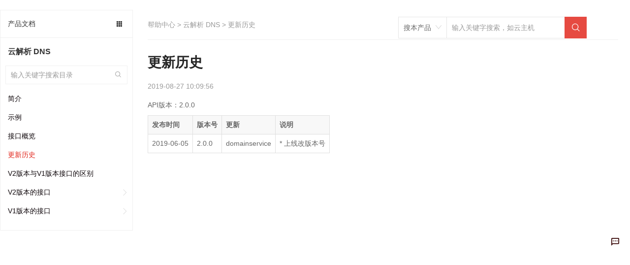

--- FILE ---
content_type: text/html; charset=utf-8
request_url: https://docs.jdcloud.com/cn/jd-cloud-dns/api/changelog
body_size: 81816
content:
<!doctype html>
<html data-n-head-ssr data-n-head="">
  <head data-n-head="">
    <meta charset="utf-8">
    <meta name="viewport" content="width=device-width,initial-scale=1,user-scalable=no">
    <meta name="baidu-site-verification" content="reWjPkERdP">
    <link rel="shortcut icon" href="//img1.jcloudcs.com/portal/favicon.ico" type="image/x-icon">
    <link rel="apple-touch-icon" href="//img1.jcloudcs.com/portal/jdy-touch-icon.png">
    <link rel="stylesheet" href="//static-portal.jdcloud.com/jcloud/jc/2.2.0/css/common.css">
    <!-- <link
      rel="stylesheet"
      href="https://unpkg.com/element-ui/lib/theme-chalk/index.css"
    /> -->
    <link type="text/css" rel="stylesheet" href="//static-portal.jdcloud.com/jcloud/jc/2.2.0/widget/m-main-style/m-main-style.css" source="widget">
    <script type="text/javascript">window.pageConfig={compatible:!0,jdfVersion:"2.0.0",hasLangFlag:!0}</script>
    <script src="/toastui-editor-all.min.js"></script>
    <script type="text/javascript" src="//misc.360buyimg.com/jdf/1.0.0/unit/base/1.0.0/base.js"></script>
    <script source="widget" src="//static-portal.jdcloud.com/jcloud/jc/2.2.0/js/lib.js"></script>
    <script async type="text/javascript" src="//img1.jcloudcs.com/ytk/jdcloud-ytk.js"></script>
    <!--奇点配置项设置-->
    <script>!function(){var _=window;_.__qd__=_.__qd__||{},_.__qd__.config=_.__qd__.config||{sid:"4KN6I"}}()</script>
    <!--奇点 JS SDK-->
    <script async name="qidian-sdk" crossorigin="anonymous" src="//qdsdk.jd.com/2.0.0/qd-ext.js"></script>
    <title data-n-head="true">更新历史--云解析 DNS-帮助文档-京东云</title><meta data-n-head="true" data-hid="description" name="description" content=""><meta data-n-head="true" data-hid="keywords" name="keywords" content="更新历史,,云解析 DNS-帮助文档-京东云"><link data-n-head="true" rel="stylesheet" href="/new-width.css"><link data-n-head="true" rel="stylesheet" href="//static-portal.jdcloud.com/jcloud/jc/2.2.0/widget/jdc-help-details-new-v2/jdc-help-details-new-v2.css"><link rel="preload" href="https://img1.jcloudcs.com/docs-static/dist/client/877726188f31527cce7d.js" as="script"><link rel="preload" href="https://img1.jcloudcs.com/docs-static/dist/client/0c99698243b42bd1c9cd.js" as="script"><link rel="preload" href="https://img1.jcloudcs.com/docs-static/dist/client/766d787e4a0ef91dea74.js" as="script"><link rel="preload" href="https://img1.jcloudcs.com/docs-static/dist/client/be729f1fe007bb0db225.js" as="script"><link rel="preload" href="https://img1.jcloudcs.com/docs-static/dist/client/fc1ceded9d2795b37444.js" as="script"><link rel="preload" href="https://img1.jcloudcs.com/docs-static/dist/client/a0a8d95c6e82ad1dacef.js" as="script"><style data-vue-ssr-id="39846edd:0 09e70af0:0 1b7b9834:0 591af3a7:0 66b02d40:0 f427116e:0 47b03831:0 79bc280b:0 690caaeb:0 2cce29fa:0 1e7c6578:0 671338f6:0 c2a1ba7a:0 08d02af2:0 496ed654:0 ae0bffb6:0 5ed10333:0 c70b33be:0 127be4bb:0">.el-pagination--small .arrow.disabled,.el-table--hidden,.el-table .hidden-columns,.el-table td.is-hidden>*,.el-table th.is-hidden>*{visibility:hidden}.el-dropdown .el-dropdown-selfdefine:focus:active,.el-dropdown .el-dropdown-selfdefine:focus:not(.focusing),.el-message__closeBtn:focus,.el-message__content:focus,.el-popover:focus,.el-popover:focus:active,.el-popover__reference:focus:hover,.el-popover__reference:focus:not(.focusing),.el-rate:active,.el-rate:focus,.el-tooltip:focus:hover,.el-tooltip:focus:not(.focusing),.el-upload-list__item.is-success:active,.el-upload-list__item.is-success:not(.focusing):focus{outline-width:0}.el-input__suffix,.el-tree.is-dragging .el-tree-node__content *{pointer-events:none}@font-face{font-family:element-icons;src:url(https://img1.jcloudcs.com/docs-static/dist/client/fonts/535877f.woff) format("woff"),url(https://img1.jcloudcs.com/docs-static/dist/client/fonts/732389d.ttf) format("truetype");font-weight:400;font-display:"auto";font-style:normal}[class*=" el-icon-"],[class^=el-icon-]{font-family:element-icons!important;speak:none;font-style:normal;font-weight:400;-webkit-font-feature-settings:normal;font-feature-settings:normal;font-variant:normal;text-transform:none;line-height:1;vertical-align:baseline;display:inline-block;-webkit-font-smoothing:antialiased;-moz-osx-font-smoothing:grayscale}.el-icon-ice-cream-round:before{content:"\e6a0"}.el-icon-ice-cream-square:before{content:"\e6a3"}.el-icon-lollipop:before{content:"\e6a4"}.el-icon-potato-strips:before{content:"\e6a5"}.el-icon-milk-tea:before{content:"\e6a6"}.el-icon-ice-drink:before{content:"\e6a7"}.el-icon-ice-tea:before{content:"\e6a9"}.el-icon-coffee:before{content:"\e6aa"}.el-icon-orange:before{content:"\e6ab"}.el-icon-pear:before{content:"\e6ac"}.el-icon-apple:before{content:"\e6ad"}.el-icon-cherry:before{content:"\e6ae"}.el-icon-watermelon:before{content:"\e6af"}.el-icon-grape:before{content:"\e6b0"}.el-icon-refrigerator:before{content:"\e6b1"}.el-icon-goblet-square-full:before{content:"\e6b2"}.el-icon-goblet-square:before{content:"\e6b3"}.el-icon-goblet-full:before{content:"\e6b4"}.el-icon-goblet:before{content:"\e6b5"}.el-icon-cold-drink:before{content:"\e6b6"}.el-icon-coffee-cup:before{content:"\e6b8"}.el-icon-water-cup:before{content:"\e6b9"}.el-icon-hot-water:before{content:"\e6ba"}.el-icon-ice-cream:before{content:"\e6bb"}.el-icon-dessert:before{content:"\e6bc"}.el-icon-sugar:before{content:"\e6bd"}.el-icon-tableware:before{content:"\e6be"}.el-icon-burger:before{content:"\e6bf"}.el-icon-knife-fork:before{content:"\e6c1"}.el-icon-fork-spoon:before{content:"\e6c2"}.el-icon-chicken:before{content:"\e6c3"}.el-icon-food:before{content:"\e6c4"}.el-icon-dish-1:before{content:"\e6c5"}.el-icon-dish:before{content:"\e6c6"}.el-icon-moon-night:before{content:"\e6ee"}.el-icon-moon:before{content:"\e6f0"}.el-icon-cloudy-and-sunny:before{content:"\e6f1"}.el-icon-partly-cloudy:before{content:"\e6f2"}.el-icon-cloudy:before{content:"\e6f3"}.el-icon-sunny:before{content:"\e6f6"}.el-icon-sunset:before{content:"\e6f7"}.el-icon-sunrise-1:before{content:"\e6f8"}.el-icon-sunrise:before{content:"\e6f9"}.el-icon-heavy-rain:before{content:"\e6fa"}.el-icon-lightning:before{content:"\e6fb"}.el-icon-light-rain:before{content:"\e6fc"}.el-icon-wind-power:before{content:"\e6fd"}.el-icon-baseball:before{content:"\e712"}.el-icon-soccer:before{content:"\e713"}.el-icon-football:before{content:"\e715"}.el-icon-basketball:before{content:"\e716"}.el-icon-ship:before{content:"\e73f"}.el-icon-truck:before{content:"\e740"}.el-icon-bicycle:before{content:"\e741"}.el-icon-mobile-phone:before{content:"\e6d3"}.el-icon-service:before{content:"\e6d4"}.el-icon-key:before{content:"\e6e2"}.el-icon-unlock:before{content:"\e6e4"}.el-icon-lock:before{content:"\e6e5"}.el-icon-watch:before{content:"\e6fe"}.el-icon-watch-1:before{content:"\e6ff"}.el-icon-timer:before{content:"\e702"}.el-icon-alarm-clock:before{content:"\e703"}.el-icon-map-location:before{content:"\e704"}.el-icon-delete-location:before{content:"\e705"}.el-icon-add-location:before{content:"\e706"}.el-icon-location-information:before{content:"\e707"}.el-icon-location-outline:before{content:"\e708"}.el-icon-location:before{content:"\e79e"}.el-icon-place:before{content:"\e709"}.el-icon-discover:before{content:"\e70a"}.el-icon-first-aid-kit:before{content:"\e70b"}.el-icon-trophy-1:before{content:"\e70c"}.el-icon-trophy:before{content:"\e70d"}.el-icon-medal:before{content:"\e70e"}.el-icon-medal-1:before{content:"\e70f"}.el-icon-stopwatch:before{content:"\e710"}.el-icon-mic:before{content:"\e711"}.el-icon-copy-document:before{content:"\e718"}.el-icon-full-screen:before{content:"\e719"}.el-icon-switch-button:before{content:"\e71b"}.el-icon-aim:before{content:"\e71c"}.el-icon-crop:before{content:"\e71d"}.el-icon-odometer:before{content:"\e71e"}.el-icon-time:before{content:"\e71f"}.el-icon-bangzhu:before{content:"\e724"}.el-icon-close-notification:before{content:"\e726"}.el-icon-microphone:before{content:"\e727"}.el-icon-turn-off-microphone:before{content:"\e728"}.el-icon-position:before{content:"\e729"}.el-icon-postcard:before{content:"\e72a"}.el-icon-message:before{content:"\e72b"}.el-icon-chat-line-square:before{content:"\e72d"}.el-icon-chat-dot-square:before{content:"\e72e"}.el-icon-chat-dot-round:before{content:"\e72f"}.el-icon-chat-square:before{content:"\e730"}.el-icon-chat-line-round:before{content:"\e731"}.el-icon-chat-round:before{content:"\e732"}.el-icon-set-up:before{content:"\e733"}.el-icon-turn-off:before{content:"\e734"}.el-icon-open:before{content:"\e735"}.el-icon-connection:before{content:"\e736"}.el-icon-link:before{content:"\e737"}.el-icon-cpu:before{content:"\e738"}.el-icon-thumb:before{content:"\e739"}.el-icon-female:before{content:"\e73a"}.el-icon-male:before{content:"\e73b"}.el-icon-guide:before{content:"\e73c"}.el-icon-news:before{content:"\e73e"}.el-icon-price-tag:before{content:"\e744"}.el-icon-discount:before{content:"\e745"}.el-icon-wallet:before{content:"\e747"}.el-icon-coin:before{content:"\e748"}.el-icon-money:before{content:"\e749"}.el-icon-bank-card:before{content:"\e74a"}.el-icon-box:before{content:"\e74b"}.el-icon-present:before{content:"\e74c"}.el-icon-sell:before{content:"\e6d5"}.el-icon-sold-out:before{content:"\e6d6"}.el-icon-shopping-bag-2:before{content:"\e74d"}.el-icon-shopping-bag-1:before{content:"\e74e"}.el-icon-shopping-cart-2:before{content:"\e74f"}.el-icon-shopping-cart-1:before{content:"\e750"}.el-icon-shopping-cart-full:before{content:"\e751"}.el-icon-smoking:before{content:"\e752"}.el-icon-no-smoking:before{content:"\e753"}.el-icon-house:before{content:"\e754"}.el-icon-table-lamp:before{content:"\e755"}.el-icon-school:before{content:"\e756"}.el-icon-office-building:before{content:"\e757"}.el-icon-toilet-paper:before{content:"\e758"}.el-icon-notebook-2:before{content:"\e759"}.el-icon-notebook-1:before{content:"\e75a"}.el-icon-files:before{content:"\e75b"}.el-icon-collection:before{content:"\e75c"}.el-icon-receiving:before{content:"\e75d"}.el-icon-suitcase-1:before{content:"\e760"}.el-icon-suitcase:before{content:"\e761"}.el-icon-film:before{content:"\e763"}.el-icon-collection-tag:before{content:"\e765"}.el-icon-data-analysis:before{content:"\e766"}.el-icon-pie-chart:before{content:"\e767"}.el-icon-data-board:before{content:"\e768"}.el-icon-data-line:before{content:"\e76d"}.el-icon-reading:before{content:"\e769"}.el-icon-magic-stick:before{content:"\e76a"}.el-icon-coordinate:before{content:"\e76b"}.el-icon-mouse:before{content:"\e76c"}.el-icon-brush:before{content:"\e76e"}.el-icon-headset:before{content:"\e76f"}.el-icon-umbrella:before{content:"\e770"}.el-icon-scissors:before{content:"\e771"}.el-icon-mobile:before{content:"\e773"}.el-icon-attract:before{content:"\e774"}.el-icon-monitor:before{content:"\e775"}.el-icon-search:before{content:"\e778"}.el-icon-takeaway-box:before{content:"\e77a"}.el-icon-paperclip:before{content:"\e77d"}.el-icon-printer:before{content:"\e77e"}.el-icon-document-add:before{content:"\e782"}.el-icon-document:before{content:"\e785"}.el-icon-document-checked:before{content:"\e786"}.el-icon-document-copy:before{content:"\e787"}.el-icon-document-delete:before{content:"\e788"}.el-icon-document-remove:before{content:"\e789"}.el-icon-tickets:before{content:"\e78b"}.el-icon-folder-checked:before{content:"\e77f"}.el-icon-folder-delete:before{content:"\e780"}.el-icon-folder-remove:before{content:"\e781"}.el-icon-folder-add:before{content:"\e783"}.el-icon-folder-opened:before{content:"\e784"}.el-icon-folder:before{content:"\e78a"}.el-icon-edit-outline:before{content:"\e764"}.el-icon-edit:before{content:"\e78c"}.el-icon-date:before{content:"\e78e"}.el-icon-c-scale-to-original:before{content:"\e7c6"}.el-icon-view:before{content:"\e6ce"}.el-icon-loading:before{content:"\e6cf"}.el-icon-rank:before{content:"\e6d1"}.el-icon-sort-down:before{content:"\e7c4"}.el-icon-sort-up:before{content:"\e7c5"}.el-icon-sort:before{content:"\e6d2"}.el-icon-finished:before{content:"\e6cd"}.el-icon-refresh-left:before{content:"\e6c7"}.el-icon-refresh-right:before{content:"\e6c8"}.el-icon-refresh:before{content:"\e6d0"}.el-icon-video-play:before{content:"\e7c0"}.el-icon-video-pause:before{content:"\e7c1"}.el-icon-d-arrow-right:before{content:"\e6dc"}.el-icon-d-arrow-left:before{content:"\e6dd"}.el-icon-arrow-up:before{content:"\e6e1"}.el-icon-arrow-down:before{content:"\e6df"}.el-icon-arrow-right:before{content:"\e6e0"}.el-icon-arrow-left:before{content:"\e6de"}.el-icon-top-right:before{content:"\e6e7"}.el-icon-top-left:before{content:"\e6e8"}.el-icon-top:before{content:"\e6e6"}.el-icon-bottom:before{content:"\e6eb"}.el-icon-right:before{content:"\e6e9"}.el-icon-back:before{content:"\e6ea"}.el-icon-bottom-right:before{content:"\e6ec"}.el-icon-bottom-left:before{content:"\e6ed"}.el-icon-caret-top:before{content:"\e78f"}.el-icon-caret-bottom:before{content:"\e790"}.el-icon-caret-right:before{content:"\e791"}.el-icon-caret-left:before{content:"\e792"}.el-icon-d-caret:before{content:"\e79a"}.el-icon-share:before{content:"\e793"}.el-icon-menu:before{content:"\e798"}.el-icon-s-grid:before{content:"\e7a6"}.el-icon-s-check:before{content:"\e7a7"}.el-icon-s-data:before{content:"\e7a8"}.el-icon-s-opportunity:before{content:"\e7aa"}.el-icon-s-custom:before{content:"\e7ab"}.el-icon-s-claim:before{content:"\e7ad"}.el-icon-s-finance:before{content:"\e7ae"}.el-icon-s-comment:before{content:"\e7af"}.el-icon-s-flag:before{content:"\e7b0"}.el-icon-s-marketing:before{content:"\e7b1"}.el-icon-s-shop:before{content:"\e7b4"}.el-icon-s-open:before{content:"\e7b5"}.el-icon-s-management:before{content:"\e7b6"}.el-icon-s-ticket:before{content:"\e7b7"}.el-icon-s-release:before{content:"\e7b8"}.el-icon-s-home:before{content:"\e7b9"}.el-icon-s-promotion:before{content:"\e7ba"}.el-icon-s-operation:before{content:"\e7bb"}.el-icon-s-unfold:before{content:"\e7bc"}.el-icon-s-fold:before{content:"\e7a9"}.el-icon-s-platform:before{content:"\e7bd"}.el-icon-s-order:before{content:"\e7be"}.el-icon-s-cooperation:before{content:"\e7bf"}.el-icon-bell:before{content:"\e725"}.el-icon-message-solid:before{content:"\e799"}.el-icon-video-camera:before{content:"\e772"}.el-icon-video-camera-solid:before{content:"\e796"}.el-icon-camera:before{content:"\e779"}.el-icon-camera-solid:before{content:"\e79b"}.el-icon-download:before{content:"\e77c"}.el-icon-upload2:before{content:"\e77b"}.el-icon-upload:before{content:"\e7c3"}.el-icon-picture-outline-round:before{content:"\e75f"}.el-icon-picture-outline:before{content:"\e75e"}.el-icon-picture:before{content:"\e79f"}.el-icon-close:before{content:"\e6db"}.el-icon-check:before{content:"\e6da"}.el-icon-plus:before{content:"\e6d9"}.el-icon-minus:before{content:"\e6d8"}.el-icon-help:before{content:"\e73d"}.el-icon-s-help:before{content:"\e7b3"}.el-icon-circle-close:before{content:"\e78d"}.el-icon-circle-check:before{content:"\e720"}.el-icon-circle-plus-outline:before{content:"\e723"}.el-icon-remove-outline:before{content:"\e722"}.el-icon-zoom-out:before{content:"\e776"}.el-icon-zoom-in:before{content:"\e777"}.el-icon-error:before{content:"\e79d"}.el-icon-success:before{content:"\e79c"}.el-icon-circle-plus:before{content:"\e7a0"}.el-icon-remove:before{content:"\e7a2"}.el-icon-info:before{content:"\e7a1"}.el-icon-question:before{content:"\e7a4"}.el-icon-warning-outline:before{content:"\e6c9"}.el-icon-warning:before{content:"\e7a3"}.el-icon-goods:before{content:"\e7c2"}.el-icon-s-goods:before{content:"\e7b2"}.el-icon-star-off:before{content:"\e717"}.el-icon-star-on:before{content:"\e797"}.el-icon-more-outline:before{content:"\e6cc"}.el-icon-more:before{content:"\e794"}.el-icon-phone-outline:before{content:"\e6cb"}.el-icon-phone:before{content:"\e795"}.el-icon-user:before{content:"\e6e3"}.el-icon-user-solid:before{content:"\e7a5"}.el-icon-setting:before{content:"\e6ca"}.el-icon-s-tools:before{content:"\e7ac"}.el-icon-delete:before{content:"\e6d7"}.el-icon-delete-solid:before{content:"\e7c9"}.el-icon-eleme:before{content:"\e7c7"}.el-icon-platform-eleme:before{content:"\e7ca"}.el-icon-loading{-webkit-animation:rotating 2s linear infinite;animation:rotating 2s linear infinite}.el-icon--right{margin-left:5px}.el-icon--left{margin-right:5px}@-webkit-keyframes rotating{0%{-webkit-transform:rotate(0);transform:rotate(0)}to{-webkit-transform:rotate(1turn);transform:rotate(1turn)}}@keyframes rotating{0%{-webkit-transform:rotate(0);transform:rotate(0)}to{-webkit-transform:rotate(1turn);transform:rotate(1turn)}}.el-pagination{white-space:nowrap;padding:2px 5px;color:#303133;font-weight:700}.el-pagination:after,.el-pagination:before{display:table;content:""}.el-pagination:after{clear:both}.el-pagination button,.el-pagination span:not([class*=suffix]){display:inline-block;font-size:13px;min-width:35.5px;height:28px;line-height:28px;vertical-align:top;-webkit-box-sizing:border-box;box-sizing:border-box}.el-pagination .el-input__inner{text-align:center;-moz-appearance:textfield;line-height:normal}.el-pagination .el-input__suffix{right:0;-webkit-transform:scale(.8);transform:scale(.8)}.el-pagination .el-select .el-input{width:100px;margin:0 5px}.el-pagination .el-select .el-input .el-input__inner{padding-right:25px;border-radius:3px}.el-pagination button{border:none;padding:0 6px;background:0 0}.el-pagination button:focus{outline:0}.el-pagination button:hover{color:#409eff}.el-pagination button:disabled{color:#c0c4cc;background-color:#fff;cursor:not-allowed}.el-pagination .btn-next,.el-pagination .btn-prev{background:50% no-repeat #fff;background-size:16px;cursor:pointer;margin:0;color:#303133}.el-pagination .btn-next .el-icon,.el-pagination .btn-prev .el-icon{display:block;font-size:12px;font-weight:700}.el-pagination .btn-prev{padding-right:12px}.el-pagination .btn-next{padding-left:12px}.el-pagination .el-pager li.disabled{color:#c0c4cc;cursor:not-allowed}.el-pager li,.el-pager li.btn-quicknext:hover,.el-pager li.btn-quickprev:hover{cursor:pointer}.el-pagination--small .btn-next,.el-pagination--small .btn-prev,.el-pagination--small .el-pager li,.el-pagination--small .el-pager li.btn-quicknext,.el-pagination--small .el-pager li.btn-quickprev,.el-pagination--small .el-pager li:last-child{border-color:transparent;font-size:12px;line-height:22px;height:22px;min-width:22px}.el-pagination--small .more:before,.el-pagination--small li.more:before{line-height:24px}.el-pagination--small button,.el-pagination--small span:not([class*=suffix]){height:22px;line-height:22px}.el-pagination--small .el-pagination__editor,.el-pagination--small .el-pagination__editor.el-input .el-input__inner{height:22px}.el-pagination__sizes{margin:0 10px 0 0;font-weight:400;color:#606266}.el-pagination__sizes .el-input .el-input__inner{font-size:13px;padding-left:8px}.el-pagination__sizes .el-input .el-input__inner:hover{border-color:#409eff}.el-pagination__total{margin-right:10px;font-weight:400;color:#606266}.el-pagination__jump{margin-left:24px;font-weight:400;color:#606266}.el-pagination__jump .el-input__inner{padding:0 3px}.el-pagination__rightwrapper{float:right}.el-pagination__editor{line-height:18px;padding:0 2px;height:28px;text-align:center;margin:0 2px;-webkit-box-sizing:border-box;box-sizing:border-box;border-radius:3px}.el-pager,.el-pagination.is-background .btn-next,.el-pagination.is-background .btn-prev{padding:0}.el-pagination__editor.el-input{width:50px}.el-pagination__editor.el-input .el-input__inner{height:28px}.el-pagination__editor .el-input__inner::-webkit-inner-spin-button,.el-pagination__editor .el-input__inner::-webkit-outer-spin-button{-webkit-appearance:none;margin:0}.el-pagination.is-background .btn-next,.el-pagination.is-background .btn-prev,.el-pagination.is-background .el-pager li{margin:0 5px;background-color:#f4f4f5;color:#606266;min-width:30px;border-radius:2px}.el-pagination.is-background .btn-next.disabled,.el-pagination.is-background .btn-next:disabled,.el-pagination.is-background .btn-prev.disabled,.el-pagination.is-background .btn-prev:disabled,.el-pagination.is-background .el-pager li.disabled{color:#c0c4cc}.el-pagination.is-background .el-pager li:not(.disabled):hover{color:#409eff}.el-pagination.is-background .el-pager li:not(.disabled).active{background-color:#409eff;color:#fff}.el-dialog,.el-pager li{background:#fff;-webkit-box-sizing:border-box}.el-pagination.is-background.el-pagination--small .btn-next,.el-pagination.is-background.el-pagination--small .btn-prev,.el-pagination.is-background.el-pagination--small .el-pager li{margin:0 3px;min-width:22px}.el-pager,.el-pager li{vertical-align:top;margin:0;display:inline-block}.el-pager{-ms-user-select:none;user-select:none;list-style:none;font-size:0}.el-date-table,.el-pager,.el-table th{-webkit-user-select:none;-moz-user-select:none}.el-pager .more:before{line-height:30px}.el-pager li{padding:0 4px;font-size:13px;min-width:35.5px;height:28px;line-height:28px;-webkit-box-sizing:border-box;box-sizing:border-box;text-align:center}.el-menu--collapse .el-menu .el-submenu,.el-menu--popup{min-width:200px}.el-pager li.btn-quicknext,.el-pager li.btn-quickprev{line-height:28px;color:#303133}.el-pager li.btn-quicknext.disabled,.el-pager li.btn-quickprev.disabled{color:#c0c4cc}.el-pager li.active+li{border-left:0}.el-pager li:hover{color:#409eff}.el-pager li.active{color:#409eff;cursor:default}@-webkit-keyframes v-modal-in{0%{opacity:0}}@-webkit-keyframes v-modal-out{to{opacity:0}}.el-dialog{position:relative;margin:0 auto 50px;border-radius:2px;-webkit-box-shadow:0 1px 3px rgba(0,0,0,.3);box-shadow:0 1px 3px rgba(0,0,0,.3);-webkit-box-sizing:border-box;box-sizing:border-box;width:50%}.el-dialog.is-fullscreen{width:100%;margin-top:0;margin-bottom:0;height:100%;overflow:auto}.el-dialog__wrapper{position:fixed;top:0;right:0;bottom:0;left:0;overflow:auto;margin:0}.el-dialog__header{padding:20px 20px 10px}.el-dialog__headerbtn{position:absolute;top:20px;right:20px;padding:0;background:0 0;border:none;outline:0;cursor:pointer;font-size:16px}.el-dialog__headerbtn .el-dialog__close{color:#909399}.el-dialog__headerbtn:focus .el-dialog__close,.el-dialog__headerbtn:hover .el-dialog__close{color:#409eff}.el-dialog__title{line-height:24px;font-size:18px;color:#303133}.el-dialog__body{padding:30px 20px;color:#606266;font-size:14px;word-break:break-all}.el-dialog__footer{padding:10px 20px 20px;text-align:right;-webkit-box-sizing:border-box;box-sizing:border-box}.el-dialog--center{text-align:center}.el-dialog--center .el-dialog__body{text-align:left;text-align:initial;padding:25px 25px 30px}.el-dialog--center .el-dialog__footer{text-align:inherit}.dialog-fade-enter-active{-webkit-animation:dialog-fade-in .3s;animation:dialog-fade-in .3s}.dialog-fade-leave-active{-webkit-animation:dialog-fade-out .3s;animation:dialog-fade-out .3s}@-webkit-keyframes dialog-fade-in{0%{-webkit-transform:translate3d(0,-20px,0);transform:translate3d(0,-20px,0);opacity:0}to{-webkit-transform:translateZ(0);transform:translateZ(0);opacity:1}}@keyframes dialog-fade-in{0%{-webkit-transform:translate3d(0,-20px,0);transform:translate3d(0,-20px,0);opacity:0}to{-webkit-transform:translateZ(0);transform:translateZ(0);opacity:1}}@-webkit-keyframes dialog-fade-out{0%{-webkit-transform:translateZ(0);transform:translateZ(0);opacity:1}to{-webkit-transform:translate3d(0,-20px,0);transform:translate3d(0,-20px,0);opacity:0}}@keyframes dialog-fade-out{0%{-webkit-transform:translateZ(0);transform:translateZ(0);opacity:1}to{-webkit-transform:translate3d(0,-20px,0);transform:translate3d(0,-20px,0);opacity:0}}.el-autocomplete{position:relative;display:inline-block}.el-autocomplete-suggestion{margin:5px 0;-webkit-box-shadow:0 2px 12px 0 rgba(0,0,0,.1);box-shadow:0 2px 12px 0 rgba(0,0,0,.1);border-radius:4px;border:1px solid #e4e7ed;-webkit-box-sizing:border-box;box-sizing:border-box;background-color:#fff}.el-dropdown-menu,.el-menu--collapse .el-submenu .el-menu{z-index:10;-webkit-box-shadow:0 2px 12px 0 rgba(0,0,0,.1)}.el-autocomplete-suggestion__wrap{max-height:280px;padding:10px 0;-webkit-box-sizing:border-box;box-sizing:border-box}.el-autocomplete-suggestion__list{margin:0;padding:0}.el-autocomplete-suggestion li{padding:0 20px;margin:0;line-height:34px;cursor:pointer;color:#606266;font-size:14px;list-style:none;white-space:nowrap;overflow:hidden;text-overflow:ellipsis}.el-autocomplete-suggestion li.highlighted,.el-autocomplete-suggestion li:hover{background-color:#f5f7fa}.el-autocomplete-suggestion li.divider{margin-top:6px;border-top:1px solid #000}.el-autocomplete-suggestion li.divider:last-child{margin-bottom:-6px}.el-autocomplete-suggestion.is-loading li{text-align:center;height:100px;line-height:100px;font-size:20px;color:#999}.el-autocomplete-suggestion.is-loading li:after{display:inline-block;content:"";height:100%;vertical-align:middle}.el-autocomplete-suggestion.is-loading li:hover{background-color:#fff}.el-autocomplete-suggestion.is-loading .el-icon-loading{vertical-align:middle}.el-dropdown{display:inline-block;position:relative;color:#606266;font-size:14px}.el-dropdown .el-button-group{display:block}.el-dropdown .el-button-group .el-button{float:none}.el-dropdown .el-dropdown__caret-button{padding-left:5px;padding-right:5px;position:relative;border-left:none}.el-dropdown .el-dropdown__caret-button:before{content:"";position:absolute;display:block;width:1px;top:5px;bottom:5px;left:0;background:hsla(0,0%,100%,.5)}.el-dropdown .el-dropdown__caret-button.el-button--default:before{background:rgba(220,223,230,.5)}.el-dropdown .el-dropdown__caret-button:hover:before{top:0;bottom:0}.el-dropdown .el-dropdown__caret-button .el-dropdown__icon{padding-left:0}.el-dropdown__icon{font-size:12px;margin:0 3px}.el-dropdown-menu{position:absolute;top:0;left:0;padding:10px 0;margin:5px 0;background-color:#fff;border:1px solid #ebeef5;border-radius:4px;-webkit-box-shadow:0 2px 12px 0 rgba(0,0,0,.1);box-shadow:0 2px 12px 0 rgba(0,0,0,.1)}.el-dropdown-menu__item{list-style:none;line-height:36px;padding:0 20px;margin:0;font-size:14px;color:#606266;cursor:pointer;outline:0}.el-dropdown-menu__item:focus,.el-dropdown-menu__item:not(.is-disabled):hover{background-color:#ecf5ff;color:#66b1ff}.el-dropdown-menu__item i{margin-right:5px}.el-dropdown-menu__item--divided{position:relative;margin-top:6px;border-top:1px solid #ebeef5}.el-dropdown-menu__item--divided:before{content:"";height:6px;display:block;margin:0 -20px;background-color:#fff}.el-dropdown-menu__item.is-disabled{cursor:default;color:#bbb;pointer-events:none}.el-dropdown-menu--medium{padding:6px 0}.el-dropdown-menu--medium .el-dropdown-menu__item{line-height:30px;padding:0 17px;font-size:14px}.el-dropdown-menu--medium .el-dropdown-menu__item.el-dropdown-menu__item--divided{margin-top:6px}.el-dropdown-menu--medium .el-dropdown-menu__item.el-dropdown-menu__item--divided:before{height:6px;margin:0 -17px}.el-dropdown-menu--small{padding:6px 0}.el-dropdown-menu--small .el-dropdown-menu__item{line-height:27px;padding:0 15px;font-size:13px}.el-dropdown-menu--small .el-dropdown-menu__item.el-dropdown-menu__item--divided{margin-top:4px}.el-dropdown-menu--small .el-dropdown-menu__item.el-dropdown-menu__item--divided:before{height:4px;margin:0 -15px}.el-dropdown-menu--mini{padding:3px 0}.el-dropdown-menu--mini .el-dropdown-menu__item{line-height:24px;padding:0 10px;font-size:12px}.el-dropdown-menu--mini .el-dropdown-menu__item.el-dropdown-menu__item--divided{margin-top:3px}.el-dropdown-menu--mini .el-dropdown-menu__item.el-dropdown-menu__item--divided:before{height:3px;margin:0 -10px}.el-menu{border-right:1px solid #e6e6e6;list-style:none;position:relative;margin:0;padding-left:0}.el-menu,.el-menu--horizontal>.el-menu-item:not(.is-disabled):focus,.el-menu--horizontal>.el-menu-item:not(.is-disabled):hover,.el-menu--horizontal>.el-submenu .el-submenu__title:hover{background-color:#fff}.el-menu:after,.el-menu:before{display:table;content:""}.el-menu:after{clear:both}.el-menu.el-menu--horizontal{border-bottom:1px solid #e6e6e6}.el-menu--horizontal{border-right:none}.el-menu--horizontal>.el-menu-item{float:left;height:60px;line-height:60px;margin:0;border-bottom:2px solid transparent;color:#909399}.el-menu--horizontal>.el-menu-item a,.el-menu--horizontal>.el-menu-item a:hover{color:inherit}.el-menu--horizontal>.el-submenu{float:left}.el-menu--horizontal>.el-submenu:focus,.el-menu--horizontal>.el-submenu:hover{outline:0}.el-menu--horizontal>.el-submenu:focus .el-submenu__title,.el-menu--horizontal>.el-submenu:hover .el-submenu__title{color:#303133}.el-menu--horizontal>.el-submenu.is-active .el-submenu__title{border-bottom:2px solid #409eff;color:#303133}.el-menu--horizontal>.el-submenu .el-submenu__title{height:60px;line-height:60px;border-bottom:2px solid transparent;color:#909399}.el-menu--horizontal>.el-submenu .el-submenu__icon-arrow{position:static;vertical-align:middle;margin-left:8px;margin-top:-3px}.el-menu--horizontal .el-menu .el-menu-item,.el-menu--horizontal .el-menu .el-submenu__title{background-color:#fff;float:none;height:36px;line-height:36px;padding:0 10px;color:#909399}.el-menu--horizontal .el-menu .el-menu-item.is-active,.el-menu--horizontal .el-menu .el-submenu.is-active>.el-submenu__title{color:#303133}.el-menu--horizontal .el-menu-item:not(.is-disabled):focus,.el-menu--horizontal .el-menu-item:not(.is-disabled):hover{outline:0;color:#303133}.el-menu--horizontal>.el-menu-item.is-active{border-bottom:2px solid #409eff;color:#303133}.el-menu--collapse{width:64px}.el-menu--collapse>.el-menu-item [class^=el-icon-],.el-menu--collapse>.el-submenu>.el-submenu__title [class^=el-icon-]{margin:0;vertical-align:middle;width:24px;text-align:center}.el-menu--collapse>.el-menu-item .el-submenu__icon-arrow,.el-menu--collapse>.el-submenu>.el-submenu__title .el-submenu__icon-arrow{display:none}.el-menu--collapse>.el-menu-item span,.el-menu--collapse>.el-submenu>.el-submenu__title span{height:0;width:0;overflow:hidden;visibility:hidden;display:inline-block}.el-menu--collapse>.el-menu-item.is-active i{color:inherit}.el-menu--collapse .el-submenu{position:relative}.el-menu--collapse .el-submenu .el-menu{position:absolute;margin-left:5px;top:0;left:100%;border:1px solid #e4e7ed;border-radius:2px;-webkit-box-shadow:0 2px 12px 0 rgba(0,0,0,.1);box-shadow:0 2px 12px 0 rgba(0,0,0,.1)}.el-menu-item,.el-submenu__title{height:56px;line-height:56px;position:relative;-webkit-box-sizing:border-box;white-space:nowrap;list-style:none}.el-menu--collapse .el-submenu.is-opened>.el-submenu__title .el-submenu__icon-arrow{-webkit-transform:none;transform:none}.el-menu--popup{z-index:100;border:none;padding:5px 0;border-radius:2px;-webkit-box-shadow:0 2px 12px 0 rgba(0,0,0,.1);box-shadow:0 2px 12px 0 rgba(0,0,0,.1)}.el-menu--popup-bottom-start{margin-top:5px}.el-menu--popup-right-start{margin-left:5px;margin-right:5px}.el-menu-item{font-size:14px;color:#303133;padding:0 20px;cursor:pointer;-webkit-transition:border-color .3s,background-color .3s,color .3s;transition:border-color .3s,background-color .3s,color .3s;-webkit-box-sizing:border-box;box-sizing:border-box}.el-menu-item *{vertical-align:middle}.el-menu-item i{color:#909399}.el-menu-item:focus,.el-menu-item:hover{outline:0;background-color:#ecf5ff}.el-menu-item.is-disabled{opacity:.25;cursor:not-allowed;background:0 0!important}.el-menu-item [class^=el-icon-]{margin-right:5px;width:24px;text-align:center;font-size:18px;vertical-align:middle}.el-menu-item.is-active{color:#409eff}.el-menu-item.is-active i{color:inherit}.el-submenu{list-style:none;margin:0;padding-left:0}.el-submenu__title{font-size:14px;color:#303133;padding:0 20px;cursor:pointer;-webkit-transition:border-color .3s,background-color .3s,color .3s;transition:border-color .3s,background-color .3s,color .3s;-webkit-box-sizing:border-box;box-sizing:border-box}.el-submenu__title *{vertical-align:middle}.el-submenu__title i{color:#909399}.el-submenu__title:focus,.el-submenu__title:hover{outline:0;background-color:#ecf5ff}.el-submenu__title.is-disabled{opacity:.25;cursor:not-allowed;background:0 0!important}.el-submenu__title:hover{background-color:#ecf5ff}.el-submenu .el-menu{border:none}.el-submenu .el-menu-item{height:50px;line-height:50px;padding:0 45px;min-width:200px}.el-submenu__icon-arrow{position:absolute;top:50%;right:20px;margin-top:-7px;-webkit-transition:-webkit-transform .3s;transition:-webkit-transform .3s;transition:transform .3s;transition:transform .3s,-webkit-transform .3s;font-size:12px}.el-submenu.is-active .el-submenu__title{border-bottom-color:#409eff}.el-submenu.is-opened>.el-submenu__title .el-submenu__icon-arrow{-webkit-transform:rotate(180deg);transform:rotate(180deg)}.el-submenu.is-disabled .el-menu-item,.el-submenu.is-disabled .el-submenu__title{opacity:.25;cursor:not-allowed;background:0 0!important}.el-submenu [class^=el-icon-]{vertical-align:middle;margin-right:5px;width:24px;text-align:center;font-size:18px}.el-menu-item-group>ul{padding:0}.el-menu-item-group__title{padding:7px 0 7px 20px;line-height:normal;font-size:12px;color:#909399}.el-radio-button__inner,.el-radio-group{display:inline-block;line-height:1;vertical-align:middle}.horizontal-collapse-transition .el-submenu__title .el-submenu__icon-arrow{-webkit-transition:.2s;transition:.2s;opacity:0}.el-radio-group{font-size:0}.el-radio-button{position:relative;display:inline-block;outline:0}.el-radio-button__inner{white-space:nowrap;background:#fff;border:1px solid #dcdfe6;font-weight:500;border-left:0;color:#606266;-webkit-appearance:none;text-align:center;-webkit-box-sizing:border-box;box-sizing:border-box;outline:0;margin:0;position:relative;cursor:pointer;-webkit-transition:all .3s cubic-bezier(.645,.045,.355,1);transition:all .3s cubic-bezier(.645,.045,.355,1);padding:12px 20px;font-size:14px;border-radius:0}.el-radio-button__inner.is-round{padding:12px 20px}.el-radio-button__inner:hover{color:#409eff}.el-radio-button__inner [class*=el-icon-]{line-height:.9}.el-radio-button__inner [class*=el-icon-]+span{margin-left:5px}.el-radio-button:first-child .el-radio-button__inner{border-left:1px solid #dcdfe6;border-radius:4px 0 0 4px;-webkit-box-shadow:none!important;box-shadow:none!important}.el-radio-button__orig-radio{opacity:0;outline:0;position:absolute;z-index:-1}.el-radio-button__orig-radio:checked+.el-radio-button__inner{color:#fff;background-color:#409eff;border-color:#409eff;-webkit-box-shadow:-1px 0 0 0 #409eff;box-shadow:-1px 0 0 0 #409eff}.el-radio-button__orig-radio:disabled+.el-radio-button__inner{color:#c0c4cc;cursor:not-allowed;background-image:none;background-color:#fff;border-color:#ebeef5;-webkit-box-shadow:none;box-shadow:none}.el-radio-button__orig-radio:disabled:checked+.el-radio-button__inner{background-color:#f2f6fc}.el-radio-button:last-child .el-radio-button__inner{border-radius:0 4px 4px 0}.el-popover,.el-radio-button:first-child:last-child .el-radio-button__inner{border-radius:4px}.el-radio-button--medium .el-radio-button__inner{padding:10px 20px;font-size:14px;border-radius:0}.el-radio-button--medium .el-radio-button__inner.is-round{padding:10px 20px}.el-radio-button--small .el-radio-button__inner{padding:9px 15px;font-size:12px;border-radius:0}.el-radio-button--small .el-radio-button__inner.is-round{padding:9px 15px}.el-radio-button--mini .el-radio-button__inner{padding:7px 15px;font-size:12px;border-radius:0}.el-radio-button--mini .el-radio-button__inner.is-round{padding:7px 15px}.el-radio-button:focus:not(.is-focus):not(:active):not(.is-disabled){-webkit-box-shadow:0 0 2px 2px #409eff;box-shadow:0 0 2px 2px #409eff}.el-switch{display:-webkit-inline-box;display:-ms-inline-flexbox;display:inline-flex;-webkit-box-align:center;-ms-flex-align:center;align-items:center;position:relative;font-size:14px;line-height:20px;height:20px;vertical-align:middle}.el-switch__core,.el-switch__label{display:inline-block;cursor:pointer}.el-switch.is-disabled .el-switch__core,.el-switch.is-disabled .el-switch__label{cursor:not-allowed}.el-switch__label{-webkit-transition:.2s;transition:.2s;height:20px;font-size:14px;font-weight:500;vertical-align:middle;color:#303133}.el-switch__label.is-active{color:#409eff}.el-switch__label--left{margin-right:10px}.el-switch__label--right{margin-left:10px}.el-switch__label *{line-height:1;font-size:14px;display:inline-block}.el-switch__input{position:absolute;width:0;height:0;opacity:0;margin:0}.el-switch__core{margin:0;position:relative;width:40px;height:20px;border:1px solid #dcdfe6;outline:0;border-radius:10px;-webkit-box-sizing:border-box;box-sizing:border-box;background:#dcdfe6;-webkit-transition:border-color .3s,background-color .3s;transition:border-color .3s,background-color .3s;vertical-align:middle}.el-switch__core:after{content:"";position:absolute;top:1px;left:1px;border-radius:100%;-webkit-transition:all .3s;transition:all .3s;width:16px;height:16px;background-color:#fff}.el-switch.is-checked .el-switch__core{border-color:#409eff;background-color:#409eff}.el-switch.is-checked .el-switch__core:after{left:100%;margin-left:-17px}.el-switch.is-disabled{opacity:.6}.el-switch--wide .el-switch__label.el-switch__label--left span{left:10px}.el-switch--wide .el-switch__label.el-switch__label--right span{right:10px}.el-switch .label-fade-enter,.el-switch .label-fade-leave-active{opacity:0}.el-select-dropdown{position:absolute;z-index:1001;border:1px solid #e4e7ed;border-radius:4px;background-color:#fff;-webkit-box-shadow:0 2px 12px 0 rgba(0,0,0,.1);box-shadow:0 2px 12px 0 rgba(0,0,0,.1);-webkit-box-sizing:border-box;box-sizing:border-box;margin:5px 0}.el-select-dropdown.is-multiple .el-select-dropdown__item.selected{color:#409eff;background-color:#fff}.el-select-dropdown.is-multiple .el-select-dropdown__item.selected.hover{background-color:#f5f7fa}.el-select-dropdown.is-multiple .el-select-dropdown__item.selected:after{position:absolute;right:20px;font-family:element-icons;content:"\e6da";font-size:12px;font-weight:700;-webkit-font-smoothing:antialiased;-moz-osx-font-smoothing:grayscale}.el-select-dropdown .el-scrollbar.is-empty .el-select-dropdown__list{padding:0}.el-select-dropdown__empty{padding:10px 0;margin:0;text-align:center;color:#999;font-size:14px}.el-select-dropdown__wrap{max-height:274px}.el-select-dropdown__list{list-style:none;padding:6px 0;margin:0;-webkit-box-sizing:border-box;box-sizing:border-box}.el-select-dropdown__item{font-size:14px;padding:0 20px;position:relative;white-space:nowrap;overflow:hidden;text-overflow:ellipsis;color:#606266;height:34px;line-height:34px;-webkit-box-sizing:border-box;box-sizing:border-box;cursor:pointer}.el-select-dropdown__item.is-disabled{color:#c0c4cc;cursor:not-allowed}.el-select-dropdown__item.is-disabled:hover{background-color:#fff}.el-select-dropdown__item.hover,.el-select-dropdown__item:hover{background-color:#f5f7fa}.el-select-dropdown__item.selected{color:#409eff;font-weight:700}.el-select-group{margin:0;padding:0}.el-select-group__wrap{position:relative;list-style:none;margin:0;padding:0}.el-select-group__wrap:not(:last-of-type){padding-bottom:24px}.el-select-group__wrap:not(:last-of-type):after{content:"";position:absolute;display:block;left:20px;right:20px;bottom:12px;height:1px;background:#e4e7ed}.el-select-group__title{padding-left:20px;font-size:12px;color:#909399;line-height:30px}.el-select-group .el-select-dropdown__item{padding-left:20px}.el-select{display:inline-block;position:relative}.el-select .el-select__tags>span{display:contents}.el-select:hover .el-input__inner{border-color:#c0c4cc}.el-select .el-input__inner{cursor:pointer;padding-right:35px}.el-select .el-input__inner:focus{border-color:#409eff}.el-select .el-input .el-select__caret{color:#c0c4cc;font-size:14px;-webkit-transition:-webkit-transform .3s;transition:-webkit-transform .3s;transition:transform .3s;transition:transform .3s,-webkit-transform .3s;-webkit-transform:rotate(180deg);transform:rotate(180deg);cursor:pointer}.el-select .el-input .el-select__caret.is-reverse{-webkit-transform:rotate(0);transform:rotate(0)}.el-select .el-input .el-select__caret.is-show-close{font-size:14px;text-align:center;-webkit-transform:rotate(180deg);transform:rotate(180deg);border-radius:100%;color:#c0c4cc;-webkit-transition:color .2s cubic-bezier(.645,.045,.355,1);transition:color .2s cubic-bezier(.645,.045,.355,1)}.el-select .el-input .el-select__caret.is-show-close:hover{color:#909399}.el-select .el-input.is-disabled .el-input__inner{cursor:not-allowed}.el-select .el-input.is-disabled .el-input__inner:hover{border-color:#e4e7ed}.el-select .el-input.is-focus .el-input__inner{border-color:#409eff}.el-select>.el-input{display:block}.el-select__input{border:none;outline:0;padding:0;margin-left:15px;color:#666;font-size:14px;-webkit-appearance:none;-moz-appearance:none;appearance:none;height:28px;background-color:transparent}.el-select__input.is-mini{height:14px}.el-select__close{cursor:pointer;position:absolute;top:8px;z-index:1000;right:25px;color:#c0c4cc;line-height:18px;font-size:14px}.el-select__close:hover{color:#909399}.el-select__tags{position:absolute;line-height:normal;white-space:normal;z-index:1;top:50%;-webkit-transform:translateY(-50%);transform:translateY(-50%);display:-webkit-box;display:-ms-flexbox;display:flex;-webkit-box-align:center;-ms-flex-align:center;align-items:center;-ms-flex-wrap:wrap;flex-wrap:wrap}.el-select .el-tag__close{margin-top:-2px}.el-select .el-tag{-webkit-box-sizing:border-box;box-sizing:border-box;border-color:transparent;margin:2px 0 2px 6px;background-color:#f0f2f5}.el-select .el-tag__close.el-icon-close{background-color:#c0c4cc;right:-7px;top:0;color:#fff}.el-select .el-tag__close.el-icon-close:hover{background-color:#909399}.el-table,.el-table__expanded-cell{background-color:#fff}.el-select .el-tag__close.el-icon-close:before{display:block;-webkit-transform:translateY(.5px);transform:translateY(.5px)}.el-table{position:relative;overflow:hidden;-webkit-box-sizing:border-box;box-sizing:border-box;-webkit-box-flex:1;-ms-flex:1;flex:1;width:100%;max-width:100%;font-size:14px;color:#606266}.el-table--mini,.el-table--small,.el-table__expand-icon{font-size:12px}.el-table__empty-block{min-height:60px;text-align:center;width:100%;display:-webkit-box;display:-ms-flexbox;display:flex;-webkit-box-pack:center;-ms-flex-pack:center;justify-content:center;-webkit-box-align:center;-ms-flex-align:center;align-items:center}.el-table__empty-text{line-height:60px;width:50%;color:#909399}.el-table__expand-column .cell{padding:0;text-align:center}.el-table__expand-icon{position:relative;cursor:pointer;color:#666;-webkit-transition:-webkit-transform .2s ease-in-out;transition:-webkit-transform .2s ease-in-out;transition:transform .2s ease-in-out;transition:transform .2s ease-in-out,-webkit-transform .2s ease-in-out;height:20px}.el-table__expand-icon--expanded{-webkit-transform:rotate(90deg);transform:rotate(90deg)}.el-table__expand-icon>.el-icon{position:absolute;left:50%;top:50%;margin-left:-5px;margin-top:-5px}.el-table__expanded-cell[class*=cell]{padding:20px 50px}.el-table__expanded-cell:hover{background-color:transparent!important}.el-table__placeholder{display:inline-block;width:20px}.el-table__append-wrapper{overflow:hidden}.el-table--fit{border-right:0;border-bottom:0}.el-table--fit td.gutter,.el-table--fit th.gutter{border-right-width:1px}.el-table--scrollable-x .el-table__body-wrapper{overflow-x:auto}.el-table--scrollable-y .el-table__body-wrapper{overflow-y:auto}.el-table thead{color:#909399;font-weight:500}.el-table thead.is-group th{background:#f5f7fa}.el-table th,.el-table tr{background-color:#fff}.el-table td,.el-table th{padding:12px 0;min-width:0;-webkit-box-sizing:border-box;box-sizing:border-box;text-overflow:ellipsis;vertical-align:middle;position:relative;text-align:left}.el-table td.is-center,.el-table th.is-center{text-align:center}.el-table td.is-right,.el-table th.is-right{text-align:right}.el-table td.gutter,.el-table th.gutter{width:15px;border-right-width:0;border-bottom-width:0;padding:0}.el-table--medium td,.el-table--medium th{padding:10px 0}.el-table--small td,.el-table--small th{padding:8px 0}.el-table--mini td,.el-table--mini th{padding:6px 0}.el-table--border td:first-child .cell,.el-table--border th:first-child .cell,.el-table .cell{padding-left:10px}.el-table tr input[type=checkbox]{margin:0}.el-table td,.el-table th.is-leaf{border-bottom:1px solid #ebeef5}.el-table th.is-sortable{cursor:pointer}.el-table th{overflow:hidden;-ms-user-select:none;-webkit-user-select:none;-moz-user-select:none;user-select:none}.el-table th>.cell{display:inline-block;-webkit-box-sizing:border-box;box-sizing:border-box;position:relative;vertical-align:middle;padding-left:10px;padding-right:10px;width:100%}.el-table th>.cell.highlight{color:#409eff}.el-table th.required>div:before{display:inline-block;content:"";width:8px;height:8px;border-radius:50%;background:#ff4d51;margin-right:5px;vertical-align:middle}.el-table td div{-webkit-box-sizing:border-box;box-sizing:border-box}.el-table td.gutter{width:0}.el-table .cell{-webkit-box-sizing:border-box;box-sizing:border-box;overflow:hidden;text-overflow:ellipsis;white-space:normal;word-break:break-all;line-height:23px;padding-right:10px}.el-table .cell.el-tooltip{white-space:nowrap;min-width:50px}.el-table--border,.el-table--group{border:1px solid #ebeef5}.el-table--border:after,.el-table--group:after,.el-table:before{content:"";position:absolute;background-color:#ebeef5;z-index:1}.el-table--border:after,.el-table--group:after{top:0;right:0;width:1px;height:100%}.el-table:before{left:0;bottom:0;width:100%;height:1px}.el-table--border{border-right:none;border-bottom:none}.el-table--border.el-loading-parent--relative{border-color:transparent}.el-table--border td,.el-table--border th,.el-table__body-wrapper .el-table--border.is-scrolling-left~.el-table__fixed{border-right:1px solid #ebeef5}.el-table--border th,.el-table--border th.gutter:last-of-type,.el-table__fixed-right-patch{border-bottom:1px solid #ebeef5}.el-table__fixed,.el-table__fixed-right{position:absolute;top:0;left:0;overflow-x:hidden;overflow-y:hidden;-webkit-box-shadow:0 0 10px rgba(0,0,0,.12);box-shadow:0 0 10px rgba(0,0,0,.12)}.el-table__fixed-right:before,.el-table__fixed:before{content:"";position:absolute;left:0;bottom:0;width:100%;height:1px;background-color:#ebeef5;z-index:4}.el-table__fixed-right-patch{position:absolute;top:-1px;right:0;background-color:#fff}.el-table__fixed-right{top:0;left:auto;right:0}.el-table__fixed-right .el-table__fixed-body-wrapper,.el-table__fixed-right .el-table__fixed-footer-wrapper,.el-table__fixed-right .el-table__fixed-header-wrapper{left:auto;right:0}.el-table__fixed-header-wrapper{position:absolute;left:0;top:0;z-index:3}.el-table__fixed-footer-wrapper{position:absolute;left:0;bottom:0;z-index:3}.el-table__fixed-footer-wrapper tbody td{border-top:1px solid #ebeef5;background-color:#f5f7fa;color:#606266}.el-table__fixed-body-wrapper{position:absolute;left:0;top:37px;overflow:hidden;z-index:3}.el-table__body-wrapper,.el-table__footer-wrapper,.el-table__header-wrapper{width:100%}.el-table__footer-wrapper{margin-top:-1px}.el-table__footer-wrapper td{border-top:1px solid #ebeef5}.el-table__body,.el-table__footer,.el-table__header{table-layout:fixed;border-collapse:separate}.el-table__footer-wrapper,.el-table__header-wrapper{overflow:hidden}.el-table__footer-wrapper tbody td,.el-table__header-wrapper tbody td{background-color:#f5f7fa;color:#606266}.el-table__body-wrapper{overflow:hidden;position:relative}.el-table__body-wrapper.is-scrolling-left~.el-table__fixed,.el-table__body-wrapper.is-scrolling-none~.el-table__fixed,.el-table__body-wrapper.is-scrolling-none~.el-table__fixed-right,.el-table__body-wrapper.is-scrolling-right~.el-table__fixed-right{-webkit-box-shadow:none;box-shadow:none}.el-picker-panel,.el-table-filter{-webkit-box-shadow:0 2px 12px 0 rgba(0,0,0,.1)}.el-table__body-wrapper .el-table--border.is-scrolling-right~.el-table__fixed-right{border-left:1px solid #ebeef5}.el-table .caret-wrapper{display:-webkit-inline-box;display:-ms-inline-flexbox;display:inline-flex;-webkit-box-orient:vertical;-webkit-box-direction:normal;-ms-flex-direction:column;flex-direction:column;-webkit-box-align:center;-ms-flex-align:center;align-items:center;height:34px;width:24px;vertical-align:middle;cursor:pointer;overflow:visible;overflow:initial;position:relative}.el-table .sort-caret{width:0;height:0;border:5px solid transparent;position:absolute;left:7px}.el-table .sort-caret.ascending{border-bottom-color:#c0c4cc;top:5px}.el-table .sort-caret.descending{border-top-color:#c0c4cc;bottom:7px}.el-table .ascending .sort-caret.ascending{border-bottom-color:#409eff}.el-table .descending .sort-caret.descending{border-top-color:#409eff}.el-table .hidden-columns{position:absolute;z-index:-1}.el-table--striped .el-table__body tr.el-table__row--striped td{background:#fafafa}.el-table--striped .el-table__body tr.el-table__row--striped.current-row td{background-color:#ecf5ff}.el-table__body tr.hover-row.current-row>td,.el-table__body tr.hover-row.el-table__row--striped.current-row>td,.el-table__body tr.hover-row.el-table__row--striped>td,.el-table__body tr.hover-row>td{background-color:#f5f7fa}.el-table__body tr.current-row>td{background-color:#ecf5ff}.el-table__column-resize-proxy{position:absolute;left:200px;top:0;bottom:0;width:0;border-left:1px solid #ebeef5;z-index:10}.el-table__column-filter-trigger{display:inline-block;line-height:34px;cursor:pointer}.el-table__column-filter-trigger i{color:#909399;font-size:12px;-webkit-transform:scale(.75);transform:scale(.75)}.el-table--enable-row-transition .el-table__body td{-webkit-transition:background-color .25s ease;transition:background-color .25s ease}.el-table--enable-row-hover .el-table__body tr:hover>td{background-color:#f5f7fa}.el-table--fluid-height .el-table__fixed,.el-table--fluid-height .el-table__fixed-right{bottom:0;overflow:hidden}.el-table [class*=el-table__row--level] .el-table__expand-icon{display:inline-block;width:20px;line-height:20px;height:20px;text-align:center;margin-right:3px}.el-table-column--selection .cell{padding-left:14px;padding-right:14px}.el-table-filter{border:1px solid #ebeef5;border-radius:2px;background-color:#fff;-webkit-box-shadow:0 2px 12px 0 rgba(0,0,0,.1);box-shadow:0 2px 12px 0 rgba(0,0,0,.1);-webkit-box-sizing:border-box;box-sizing:border-box;margin:2px 0}.el-date-table td,.el-date-table td div{height:30px;-webkit-box-sizing:border-box}.el-table-filter__list{padding:5px 0;margin:0;list-style:none;min-width:100px}.el-table-filter__list-item{line-height:36px;padding:0 10px;cursor:pointer;font-size:14px}.el-table-filter__list-item:hover{background-color:#ecf5ff;color:#66b1ff}.el-table-filter__list-item.is-active{background-color:#409eff;color:#fff}.el-table-filter__content{min-width:100px}.el-table-filter__bottom{border-top:1px solid #ebeef5;padding:8px}.el-table-filter__bottom button{background:0 0;border:none;color:#606266;cursor:pointer;font-size:13px;padding:0 3px}.el-date-table.is-week-mode .el-date-table__row.current div,.el-date-table.is-week-mode .el-date-table__row:hover div,.el-date-table td.in-range div,.el-date-table td.in-range div:hover{background-color:#f2f6fc}.el-table-filter__bottom button:hover{color:#409eff}.el-table-filter__bottom button:focus{outline:0}.el-table-filter__bottom button.is-disabled{color:#c0c4cc;cursor:not-allowed}.el-table-filter__wrap{max-height:280px}.el-table-filter__checkbox-group{padding:10px}.el-table-filter__checkbox-group label.el-checkbox{display:block;margin-right:5px;margin-bottom:8px;margin-left:5px}.el-table-filter__checkbox-group .el-checkbox:last-child{margin-bottom:0}.el-date-table{font-size:12px;-ms-user-select:none;-webkit-user-select:none;-moz-user-select:none;user-select:none}.el-date-table.is-week-mode .el-date-table__row:hover td.available:hover{color:#606266}.el-date-table.is-week-mode .el-date-table__row:hover td:first-child div{margin-left:5px;border-top-left-radius:15px;border-bottom-left-radius:15px}.el-date-table.is-week-mode .el-date-table__row:hover td:last-child div{margin-right:5px;border-top-right-radius:15px;border-bottom-right-radius:15px}.el-date-table td{width:32px;padding:4px 0;text-align:center;cursor:pointer;position:relative}.el-date-table td,.el-date-table td div{-webkit-box-sizing:border-box;box-sizing:border-box}.el-date-table td div{padding:3px 0}.el-date-table td span{width:24px;height:24px;display:block;margin:0 auto;line-height:24px;position:absolute;left:50%;-webkit-transform:translateX(-50%);transform:translateX(-50%);border-radius:50%}.el-date-table td.next-month,.el-date-table td.prev-month{color:#c0c4cc}.el-date-table td.today{position:relative}.el-date-table td.today span{color:#409eff;font-weight:700}.el-date-table td.today.end-date span,.el-date-table td.today.start-date span{color:#fff}.el-date-table td.available:hover{color:#409eff}.el-date-table td.current:not(.disabled) span{color:#fff;background-color:#409eff}.el-date-table td.end-date div,.el-date-table td.start-date div{color:#fff}.el-date-table td.end-date span,.el-date-table td.start-date span{background-color:#409eff}.el-date-table td.start-date div{margin-left:5px;border-top-left-radius:15px;border-bottom-left-radius:15px}.el-date-table td.end-date div{margin-right:5px;border-top-right-radius:15px;border-bottom-right-radius:15px}.el-date-table td.disabled div{background-color:#f5f7fa;opacity:1;cursor:not-allowed;color:#c0c4cc}.el-date-table td.selected div{margin-left:5px;margin-right:5px;background-color:#f2f6fc;border-radius:15px}.el-date-table td.selected div:hover{background-color:#f2f6fc}.el-date-table td.selected span{background-color:#409eff;color:#fff;border-radius:15px}.el-date-table td.week{font-size:80%;color:#606266}.el-month-table,.el-year-table{font-size:12px;border-collapse:collapse}.el-date-table th{padding:5px;color:#606266;font-weight:400;border-bottom:1px solid #ebeef5}.el-month-table{margin:-1px}.el-month-table td{text-align:center;padding:8px 0;cursor:pointer}.el-month-table td div{height:48px;padding:6px 0;-webkit-box-sizing:border-box;box-sizing:border-box}.el-month-table td.today .cell{color:#409eff;font-weight:700}.el-month-table td.today.end-date .cell,.el-month-table td.today.start-date .cell{color:#fff}.el-month-table td.disabled .cell{background-color:#f5f7fa;cursor:not-allowed;color:#c0c4cc}.el-month-table td.disabled .cell:hover{color:#c0c4cc}.el-month-table td .cell{width:60px;height:36px;display:block;line-height:36px;color:#606266;margin:0 auto;border-radius:18px}.el-month-table td .cell:hover{color:#409eff}.el-month-table td.in-range div,.el-month-table td.in-range div:hover{background-color:#f2f6fc}.el-month-table td.end-date div,.el-month-table td.start-date div{color:#fff}.el-month-table td.end-date .cell,.el-month-table td.start-date .cell{color:#fff;background-color:#409eff}.el-month-table td.start-date div{border-top-left-radius:24px;border-bottom-left-radius:24px}.el-month-table td.end-date div{border-top-right-radius:24px;border-bottom-right-radius:24px}.el-month-table td.current:not(.disabled) .cell{color:#409eff}.el-year-table{margin:-1px}.el-year-table .el-icon{color:#303133}.el-year-table td{text-align:center;padding:20px 3px;cursor:pointer}.el-year-table td.today .cell{color:#409eff;font-weight:700}.el-year-table td.disabled .cell{background-color:#f5f7fa;cursor:not-allowed;color:#c0c4cc}.el-year-table td.disabled .cell:hover{color:#c0c4cc}.el-year-table td .cell{width:48px;height:32px;display:block;line-height:32px;color:#606266;margin:0 auto}.el-year-table td .cell:hover,.el-year-table td.current:not(.disabled) .cell{color:#409eff}.el-date-range-picker{width:646px}.el-date-range-picker.has-sidebar{width:756px}.el-date-range-picker table{table-layout:fixed;width:100%}.el-date-range-picker .el-picker-panel__body{min-width:513px}.el-date-range-picker .el-picker-panel__content{margin:0}.el-date-range-picker__header{position:relative;text-align:center;height:28px}.el-date-range-picker__header [class*=arrow-left]{float:left}.el-date-range-picker__header [class*=arrow-right]{float:right}.el-date-range-picker__header div{font-size:16px;font-weight:500;margin-right:50px}.el-date-range-picker__content{float:left;width:50%;-webkit-box-sizing:border-box;box-sizing:border-box;margin:0;padding:16px}.el-date-range-picker__content.is-left{border-right:1px solid #e4e4e4}.el-date-range-picker__content .el-date-range-picker__header div{margin-left:50px;margin-right:50px}.el-date-range-picker__editors-wrap{-webkit-box-sizing:border-box;box-sizing:border-box;display:table-cell}.el-date-range-picker__editors-wrap.is-right{text-align:right}.el-date-range-picker__time-header{position:relative;border-bottom:1px solid #e4e4e4;font-size:12px;padding:8px 5px 5px;display:table;width:100%;-webkit-box-sizing:border-box;box-sizing:border-box}.el-date-range-picker__time-header>.el-icon-arrow-right{font-size:20px;vertical-align:middle;display:table-cell;color:#303133}.el-date-range-picker__time-picker-wrap{position:relative;display:table-cell;padding:0 5px}.el-date-range-picker__time-picker-wrap .el-picker-panel{position:absolute;top:13px;right:0;z-index:1;background:#fff}.el-date-picker{width:322px}.el-date-picker.has-sidebar.has-time{width:434px}.el-date-picker.has-sidebar{width:438px}.el-date-picker.has-time .el-picker-panel__body-wrapper{position:relative}.el-date-picker .el-picker-panel__content{width:292px}.el-date-picker table{table-layout:fixed;width:100%}.el-date-picker__editor-wrap{position:relative;display:table-cell;padding:0 5px}.el-date-picker__time-header{position:relative;border-bottom:1px solid #e4e4e4;font-size:12px;padding:8px 5px 5px;display:table;width:100%;-webkit-box-sizing:border-box;box-sizing:border-box}.el-date-picker__header{margin:12px;text-align:center}.el-date-picker__header--bordered{margin-bottom:0;padding-bottom:12px;border-bottom:1px solid #ebeef5}.el-date-picker__header--bordered+.el-picker-panel__content{margin-top:0}.el-date-picker__header-label{font-size:16px;font-weight:500;padding:0 5px;line-height:22px;text-align:center;cursor:pointer;color:#606266}.el-date-picker__header-label.active,.el-date-picker__header-label:hover{color:#409eff}.el-date-picker__prev-btn{float:left}.el-date-picker__next-btn{float:right}.el-date-picker__time-wrap{padding:10px;text-align:center}.el-date-picker__time-label{float:left;cursor:pointer;line-height:30px;margin-left:10px}.time-select{margin:5px 0;min-width:0}.time-select .el-picker-panel__content{max-height:200px;margin:0}.time-select-item{padding:8px 10px;font-size:14px;line-height:20px}.time-select-item.selected:not(.disabled){color:#409eff;font-weight:700}.time-select-item.disabled{color:#e4e7ed;cursor:not-allowed}.time-select-item:hover{background-color:#f5f7fa;font-weight:700;cursor:pointer}.el-date-editor{position:relative;display:inline-block;text-align:left}.el-date-editor.el-input,.el-date-editor.el-input__inner{width:220px}.el-date-editor--monthrange.el-input,.el-date-editor--monthrange.el-input__inner{width:300px}.el-date-editor--daterange.el-input,.el-date-editor--daterange.el-input__inner,.el-date-editor--timerange.el-input,.el-date-editor--timerange.el-input__inner{width:350px}.el-date-editor--datetimerange.el-input,.el-date-editor--datetimerange.el-input__inner{width:400px}.el-date-editor--dates .el-input__inner{text-overflow:ellipsis;white-space:nowrap}.el-date-editor .el-icon-circle-close{cursor:pointer}.el-date-editor .el-range__icon{font-size:14px;margin-left:-5px;color:#c0c4cc;float:left;line-height:32px}.el-date-editor .el-range-input,.el-date-editor .el-range-separator{height:100%;margin:0;text-align:center;display:inline-block;font-size:14px}.el-date-editor .el-range-input{-webkit-appearance:none;-moz-appearance:none;appearance:none;border:none;outline:0;padding:0;width:39%;color:#606266}.el-date-editor .el-range-input::-webkit-input-placeholder{color:#c0c4cc}.el-date-editor .el-range-input:-ms-input-placeholder{color:#c0c4cc}.el-date-editor .el-range-input::-ms-input-placeholder{color:#c0c4cc}.el-date-editor .el-range-input::-moz-placeholder{color:#c0c4cc}.el-date-editor .el-range-input::placeholder{color:#c0c4cc}.el-date-editor .el-range-separator{padding:0 5px;line-height:32px;width:5%;color:#303133}.el-date-editor .el-range__close-icon{font-size:14px;color:#c0c4cc;width:25px;display:inline-block;float:right;line-height:32px}.el-range-editor.el-input__inner{display:-webkit-inline-box;display:-ms-inline-flexbox;display:inline-flex;-webkit-box-align:center;-ms-flex-align:center;align-items:center;padding:3px 10px}.el-range-editor .el-range-input{line-height:1}.el-range-editor.is-active,.el-range-editor.is-active:hover{border-color:#409eff}.el-range-editor--medium.el-input__inner{height:36px}.el-range-editor--medium .el-range-separator{line-height:28px;font-size:14px}.el-range-editor--medium .el-range-input{font-size:14px}.el-range-editor--medium .el-range__close-icon,.el-range-editor--medium .el-range__icon{line-height:28px}.el-range-editor--small.el-input__inner{height:32px}.el-range-editor--small .el-range-separator{line-height:24px;font-size:13px}.el-range-editor--small .el-range-input{font-size:13px}.el-range-editor--small .el-range__close-icon,.el-range-editor--small .el-range__icon{line-height:24px}.el-range-editor--mini.el-input__inner{height:28px}.el-range-editor--mini .el-range-separator{line-height:20px;font-size:12px}.el-range-editor--mini .el-range-input{font-size:12px}.el-range-editor--mini .el-range__close-icon,.el-range-editor--mini .el-range__icon{line-height:20px}.el-range-editor.is-disabled{background-color:#f5f7fa;border-color:#e4e7ed;color:#c0c4cc;cursor:not-allowed}.el-range-editor.is-disabled:focus,.el-range-editor.is-disabled:hover{border-color:#e4e7ed}.el-range-editor.is-disabled input{background-color:#f5f7fa;color:#c0c4cc;cursor:not-allowed}.el-range-editor.is-disabled input::-webkit-input-placeholder{color:#c0c4cc}.el-range-editor.is-disabled input:-ms-input-placeholder{color:#c0c4cc}.el-range-editor.is-disabled input::-ms-input-placeholder{color:#c0c4cc}.el-range-editor.is-disabled input::-moz-placeholder{color:#c0c4cc}.el-range-editor.is-disabled input::placeholder{color:#c0c4cc}.el-range-editor.is-disabled .el-range-separator{color:#c0c4cc}.el-picker-panel{color:#606266;border:1px solid #e4e7ed;box-shadow:0 2px 12px 0 rgba(0,0,0,.1);background:#fff;border-radius:4px;line-height:30px;margin:5px 0}.el-picker-panel,.el-popover,.el-time-panel{-webkit-box-shadow:0 2px 12px 0 rgba(0,0,0,.1)}.el-picker-panel__body-wrapper:after,.el-picker-panel__body:after{content:"";display:table;clear:both}.el-picker-panel__content{position:relative;margin:15px}.el-picker-panel__footer{border-top:1px solid #e4e4e4;padding:4px;text-align:right;background-color:#fff;position:relative;font-size:0}.el-picker-panel__shortcut{display:block;width:100%;border:0;background-color:transparent;line-height:28px;font-size:14px;color:#606266;padding-left:12px;text-align:left;outline:0;cursor:pointer}.el-picker-panel__shortcut:hover{color:#409eff}.el-picker-panel__shortcut.active{background-color:#e6f1fe;color:#409eff}.el-picker-panel__btn{border:1px solid #dcdcdc;color:#333;line-height:24px;border-radius:2px;padding:0 20px;cursor:pointer;background-color:transparent;outline:0;font-size:12px}.el-picker-panel__btn[disabled]{color:#ccc;cursor:not-allowed}.el-picker-panel__icon-btn{font-size:12px;color:#303133;border:0;background:0 0;cursor:pointer;outline:0;margin-top:8px}.el-picker-panel__icon-btn:hover{color:#409eff}.el-picker-panel__icon-btn.is-disabled{color:#bbb}.el-picker-panel__icon-btn.is-disabled:hover{cursor:not-allowed}.el-picker-panel__link-btn{vertical-align:middle}.el-picker-panel [slot=sidebar],.el-picker-panel__sidebar{position:absolute;top:0;bottom:0;width:110px;border-right:1px solid #e4e4e4;-webkit-box-sizing:border-box;box-sizing:border-box;padding-top:6px;background-color:#fff;overflow:auto}.el-picker-panel [slot=sidebar]+.el-picker-panel__body,.el-picker-panel__sidebar+.el-picker-panel__body{margin-left:110px}.el-time-spinner.has-seconds .el-time-spinner__wrapper{width:33.3%}.el-time-spinner__wrapper{max-height:190px;overflow:auto;display:inline-block;width:50%;vertical-align:top;position:relative}.el-time-spinner__wrapper .el-scrollbar__wrap:not(.el-scrollbar__wrap--hidden-default){padding-bottom:15px}.el-time-spinner__input.el-input .el-input__inner,.el-time-spinner__list{padding:0;text-align:center}.el-time-spinner__wrapper.is-arrow{-webkit-box-sizing:border-box;box-sizing:border-box;text-align:center;overflow:hidden}.el-time-spinner__wrapper.is-arrow .el-time-spinner__list{-webkit-transform:translateY(-32px);transform:translateY(-32px)}.el-time-spinner__wrapper.is-arrow .el-time-spinner__item:hover:not(.disabled):not(.active){background:#fff;cursor:default}.el-time-spinner__arrow{font-size:12px;color:#909399;position:absolute;left:0;width:100%;z-index:1;text-align:center;height:30px;line-height:30px;cursor:pointer}.el-time-spinner__arrow:hover{color:#409eff}.el-time-spinner__arrow.el-icon-arrow-up{top:10px}.el-time-spinner__arrow.el-icon-arrow-down{bottom:10px}.el-time-spinner__input.el-input{width:70%}.el-time-spinner__list{margin:0;list-style:none}.el-time-spinner__list:after,.el-time-spinner__list:before{content:"";display:block;width:100%;height:80px}.el-time-spinner__item{height:32px;line-height:32px;font-size:12px;color:#606266}.el-time-spinner__item:hover:not(.disabled):not(.active){background:#f5f7fa;cursor:pointer}.el-time-spinner__item.active:not(.disabled){color:#303133;font-weight:700}.el-time-spinner__item.disabled{color:#c0c4cc;cursor:not-allowed}.el-time-panel{margin:5px 0;border:1px solid #e4e7ed;background-color:#fff;-webkit-box-shadow:0 2px 12px 0 rgba(0,0,0,.1);box-shadow:0 2px 12px 0 rgba(0,0,0,.1);border-radius:2px;position:absolute;width:180px;left:0;z-index:1000;user-select:none;-webkit-box-sizing:content-box;box-sizing:content-box}.el-slider__button,.el-slider__button-wrapper,.el-time-panel{-webkit-user-select:none;-moz-user-select:none;-ms-user-select:none}.el-time-panel__content{font-size:0;position:relative;overflow:hidden}.el-time-panel__content:after,.el-time-panel__content:before{content:"";top:50%;position:absolute;margin-top:-15px;height:32px;z-index:-1;left:0;right:0;-webkit-box-sizing:border-box;box-sizing:border-box;padding-top:6px;text-align:left;border-top:1px solid #e4e7ed;border-bottom:1px solid #e4e7ed}.el-time-panel__content:after{left:50%;margin-left:12%;margin-right:12%}.el-time-panel__content:before{padding-left:50%;margin-right:12%;margin-left:12%}.el-time-panel__content.has-seconds:after{left:66.66667%}.el-time-panel__content.has-seconds:before{padding-left:33.33333%}.el-time-panel__footer{border-top:1px solid #e4e4e4;padding:4px;height:36px;line-height:25px;text-align:right;-webkit-box-sizing:border-box;box-sizing:border-box}.el-time-panel__btn{border:none;line-height:28px;padding:0 5px;margin:0 5px;cursor:pointer;background-color:transparent;outline:0;font-size:12px;color:#303133}.el-time-panel__btn.confirm{font-weight:800;color:#409eff}.el-time-range-picker{width:354px;overflow:visible}.el-time-range-picker__content{position:relative;text-align:center;padding:10px}.el-time-range-picker__cell{-webkit-box-sizing:border-box;box-sizing:border-box;margin:0;padding:4px 7px 7px;width:50%;display:inline-block}.el-time-range-picker__header{margin-bottom:5px;text-align:center;font-size:14px}.el-time-range-picker__body{border-radius:2px;border:1px solid #e4e7ed}.el-popover{position:absolute;background:#fff;min-width:150px;border:1px solid #ebeef5;padding:12px;z-index:2000;color:#606266;line-height:1.4;text-align:justify;font-size:14px;-webkit-box-shadow:0 2px 12px 0 rgba(0,0,0,.1);box-shadow:0 2px 12px 0 rgba(0,0,0,.1);word-break:break-all}.el-popover--plain{padding:18px 20px}.el-popover__title{color:#303133;font-size:16px;line-height:1;margin-bottom:12px}.v-modal-enter{-webkit-animation:v-modal-in .2s ease;animation:v-modal-in .2s ease}.v-modal-leave{-webkit-animation:v-modal-out .2s ease forwards;animation:v-modal-out .2s ease forwards}@keyframes v-modal-in{0%{opacity:0}}@keyframes v-modal-out{to{opacity:0}}.v-modal{position:fixed;left:0;top:0;width:100%;height:100%;opacity:.5;background:#000}.el-popup-parent--hidden{overflow:hidden}.el-message-box{display:inline-block;width:420px;padding-bottom:10px;vertical-align:middle;background-color:#fff;border-radius:4px;border:1px solid #ebeef5;font-size:18px;-webkit-box-shadow:0 2px 12px 0 rgba(0,0,0,.1);box-shadow:0 2px 12px 0 rgba(0,0,0,.1);text-align:left;overflow:hidden;-webkit-backface-visibility:hidden;backface-visibility:hidden}.el-message-box__wrapper{position:fixed;top:0;bottom:0;left:0;right:0;text-align:center}.el-message-box__wrapper:after{content:"";display:inline-block;height:100%;width:0;vertical-align:middle}.el-message-box__header{position:relative;padding:15px 15px 10px}.el-message-box__title{padding-left:0;margin-bottom:0;font-size:18px;line-height:1;color:#303133}.el-message-box__headerbtn{position:absolute;top:15px;right:15px;padding:0;border:none;outline:0;background:0 0;font-size:16px;cursor:pointer}.el-form-item.is-error .el-input__inner,.el-form-item.is-error .el-input__inner:focus,.el-form-item.is-error .el-textarea__inner,.el-form-item.is-error .el-textarea__inner:focus,.el-message-box__input input.invalid,.el-message-box__input input.invalid:focus{border-color:#f56c6c}.el-message-box__headerbtn .el-message-box__close{color:#909399}.el-message-box__headerbtn:focus .el-message-box__close,.el-message-box__headerbtn:hover .el-message-box__close{color:#409eff}.el-message-box__content{padding:10px 15px;color:#606266;font-size:14px}.el-message-box__container{position:relative}.el-message-box__input{padding-top:15px}.el-message-box__status{position:absolute;top:50%;-webkit-transform:translateY(-50%);transform:translateY(-50%);font-size:24px!important}.el-message-box__status:before{padding-left:1px}.el-message-box__status+.el-message-box__message{padding-left:36px;padding-right:12px}.el-message-box__status.el-icon-success{color:#67c23a}.el-message-box__status.el-icon-info{color:#909399}.el-message-box__status.el-icon-warning{color:#e6a23c}.el-message-box__status.el-icon-error{color:#f56c6c}.el-message-box__message{margin:0}.el-message-box__message p{margin:0;line-height:24px}.el-message-box__errormsg{color:#f56c6c;font-size:12px;min-height:18px;margin-top:2px}.el-message-box__btns{padding:5px 15px 0;text-align:right}.el-message-box__btns button:nth-child(2){margin-left:10px}.el-message-box__btns-reverse{-webkit-box-orient:horizontal;-webkit-box-direction:reverse;-ms-flex-direction:row-reverse;flex-direction:row-reverse}.el-message-box--center{padding-bottom:30px}.el-message-box--center .el-message-box__header{padding-top:30px}.el-message-box--center .el-message-box__title{position:relative;display:-webkit-box;display:-ms-flexbox;display:flex;-webkit-box-align:center;-ms-flex-align:center;align-items:center;-webkit-box-pack:center;-ms-flex-pack:center;justify-content:center}.el-message-box--center .el-message-box__status{position:relative;top:auto;padding-right:5px;text-align:center;-webkit-transform:translateY(-1px);transform:translateY(-1px)}.el-message-box--center .el-message-box__message{margin-left:0}.el-message-box--center .el-message-box__btns,.el-message-box--center .el-message-box__content{text-align:center}.el-message-box--center .el-message-box__content{padding-left:27px;padding-right:27px}.msgbox-fade-enter-active{-webkit-animation:msgbox-fade-in .3s;animation:msgbox-fade-in .3s}.msgbox-fade-leave-active{-webkit-animation:msgbox-fade-out .3s;animation:msgbox-fade-out .3s}@-webkit-keyframes msgbox-fade-in{0%{-webkit-transform:translate3d(0,-20px,0);transform:translate3d(0,-20px,0);opacity:0}to{-webkit-transform:translateZ(0);transform:translateZ(0);opacity:1}}@keyframes msgbox-fade-in{0%{-webkit-transform:translate3d(0,-20px,0);transform:translate3d(0,-20px,0);opacity:0}to{-webkit-transform:translateZ(0);transform:translateZ(0);opacity:1}}@-webkit-keyframes msgbox-fade-out{0%{-webkit-transform:translateZ(0);transform:translateZ(0);opacity:1}to{-webkit-transform:translate3d(0,-20px,0);transform:translate3d(0,-20px,0);opacity:0}}@keyframes msgbox-fade-out{0%{-webkit-transform:translateZ(0);transform:translateZ(0);opacity:1}to{-webkit-transform:translate3d(0,-20px,0);transform:translate3d(0,-20px,0);opacity:0}}.el-breadcrumb{font-size:14px;line-height:1}.el-breadcrumb:after,.el-breadcrumb:before{display:table;content:""}.el-breadcrumb:after{clear:both}.el-breadcrumb__separator{margin:0 9px;font-weight:700;color:#c0c4cc}.el-breadcrumb__separator[class*=icon]{margin:0 6px;font-weight:400}.el-breadcrumb__item{float:left}.el-breadcrumb__inner{color:#606266}.el-breadcrumb__inner.is-link,.el-breadcrumb__inner a{font-weight:700;text-decoration:none;-webkit-transition:color .2s cubic-bezier(.645,.045,.355,1);transition:color .2s cubic-bezier(.645,.045,.355,1);color:#303133}.el-breadcrumb__inner.is-link:hover,.el-breadcrumb__inner a:hover{color:#409eff;cursor:pointer}.el-breadcrumb__item:last-child .el-breadcrumb__inner,.el-breadcrumb__item:last-child .el-breadcrumb__inner:hover,.el-breadcrumb__item:last-child .el-breadcrumb__inner a,.el-breadcrumb__item:last-child .el-breadcrumb__inner a:hover{font-weight:400;color:#606266;cursor:text}.el-breadcrumb__item:last-child .el-breadcrumb__separator{display:none}.el-form--label-left .el-form-item__label{text-align:left}.el-form--label-top .el-form-item__label{float:none;display:inline-block;text-align:left;padding:0 0 10px}.el-form--inline .el-form-item{display:inline-block;margin-right:10px;vertical-align:top}.el-form--inline .el-form-item__label{float:none;display:inline-block}.el-form--inline .el-form-item__content{display:inline-block;vertical-align:top}.el-form--inline.el-form--label-top .el-form-item__content{display:block}.el-form-item{margin-bottom:22px}.el-form-item:after,.el-form-item:before{display:table;content:""}.el-form-item:after{clear:both}.el-form-item .el-form-item{margin-bottom:0}.el-form-item--mini.el-form-item,.el-form-item--small.el-form-item{margin-bottom:18px}.el-form-item .el-input__validateIcon{display:none}.el-form-item--medium .el-form-item__content,.el-form-item--medium .el-form-item__label{line-height:36px}.el-form-item--small .el-form-item__content,.el-form-item--small .el-form-item__label{line-height:32px}.el-form-item--small .el-form-item__error{padding-top:2px}.el-form-item--mini .el-form-item__content,.el-form-item--mini .el-form-item__label{line-height:28px}.el-form-item--mini .el-form-item__error{padding-top:1px}.el-form-item__label-wrap{float:left}.el-form-item__label-wrap .el-form-item__label{display:inline-block;float:none}.el-form-item__label{text-align:right;vertical-align:middle;float:left;font-size:14px;color:#606266;line-height:40px;padding:0 12px 0 0;-webkit-box-sizing:border-box;box-sizing:border-box}.el-form-item__content{line-height:40px;position:relative;font-size:14px}.el-form-item__content:after,.el-form-item__content:before{display:table;content:""}.el-form-item__content:after{clear:both}.el-form-item__content .el-input-group{vertical-align:top}.el-form-item__error{color:#f56c6c;font-size:12px;line-height:1;padding-top:4px;position:absolute;top:100%;left:0}.el-form-item__error--inline{position:relative;top:auto;left:auto;display:inline-block;margin-left:10px}.el-form-item.is-required:not(.is-no-asterisk) .el-form-item__label-wrap>.el-form-item__label:before,.el-form-item.is-required:not(.is-no-asterisk)>.el-form-item__label:before{content:"*";color:#f56c6c;margin-right:4px}.el-form-item.is-error .el-input-group__append .el-input__inner,.el-form-item.is-error .el-input-group__prepend .el-input__inner{border-color:transparent}.el-form-item.is-error .el-input__validateIcon{color:#f56c6c}.el-form-item--feedback .el-input__validateIcon{display:inline-block}.el-tabs__header{padding:0;position:relative;margin:0 0 15px}.el-tabs__active-bar{position:absolute;bottom:0;left:0;height:2px;background-color:#409eff;z-index:1;-webkit-transition:-webkit-transform .3s cubic-bezier(.645,.045,.355,1);transition:-webkit-transform .3s cubic-bezier(.645,.045,.355,1);transition:transform .3s cubic-bezier(.645,.045,.355,1);transition:transform .3s cubic-bezier(.645,.045,.355,1),-webkit-transform .3s cubic-bezier(.645,.045,.355,1);list-style:none}.el-tabs__new-tab{float:right;border:1px solid #d3dce6;height:18px;width:18px;line-height:18px;margin:12px 0 9px 10px;border-radius:3px;text-align:center;font-size:12px;color:#d3dce6;cursor:pointer;-webkit-transition:all .15s;transition:all .15s}.el-collapse-item__arrow,.el-tabs__nav{-webkit-transition:-webkit-transform .3s}.el-tabs__new-tab .el-icon-plus{-webkit-transform:scale(.8);transform:scale(.8)}.el-tabs__new-tab:hover{color:#409eff}.el-tabs__nav-wrap{overflow:hidden;margin-bottom:-1px;position:relative}.el-tabs__nav-wrap:after{content:"";position:absolute;left:0;bottom:0;width:100%;height:2px;background-color:#e4e7ed;z-index:1}.el-tabs--border-card>.el-tabs__header .el-tabs__nav-wrap:after,.el-tabs--card>.el-tabs__header .el-tabs__nav-wrap:after{content:none}.el-tabs__nav-wrap.is-scrollable{padding:0 20px;-webkit-box-sizing:border-box;box-sizing:border-box}.el-tabs__nav-scroll{overflow:hidden}.el-tabs__nav-next,.el-tabs__nav-prev{position:absolute;cursor:pointer;line-height:44px;font-size:12px;color:#909399}.el-tabs__nav-next{right:0}.el-tabs__nav-prev{left:0}.el-tabs__nav{white-space:nowrap;position:relative;transition:-webkit-transform .3s;-webkit-transition:-webkit-transform .3s;transition:transform .3s;transition:transform .3s,-webkit-transform .3s;float:left;z-index:2}.el-tabs__nav.is-stretch{min-width:100%;display:-webkit-box;display:-ms-flexbox;display:flex}.el-tabs__nav.is-stretch>*{-webkit-box-flex:1;-ms-flex:1;flex:1;text-align:center}.el-tabs__item{padding:0 20px;height:40px;-webkit-box-sizing:border-box;box-sizing:border-box;line-height:40px;display:inline-block;list-style:none;font-size:14px;font-weight:500;color:#303133;position:relative}.el-tabs__item:focus,.el-tabs__item:focus:active{outline:0}.el-tabs__item:focus.is-active.is-focus:not(:active){-webkit-box-shadow:0 0 2px 2px #409eff inset;box-shadow:inset 0 0 2px 2px #409eff;border-radius:3px}.el-tabs__item .el-icon-close{border-radius:50%;text-align:center;-webkit-transition:all .3s cubic-bezier(.645,.045,.355,1);transition:all .3s cubic-bezier(.645,.045,.355,1);margin-left:5px}.el-tabs__item .el-icon-close:before{-webkit-transform:scale(.9);transform:scale(.9);display:inline-block}.el-tabs__item .el-icon-close:hover{background-color:#c0c4cc;color:#fff}.el-tabs__item.is-active{color:#409eff}.el-tabs__item:hover{color:#409eff;cursor:pointer}.el-tabs__item.is-disabled{color:#c0c4cc;cursor:default}.el-tabs__content{overflow:hidden;position:relative}.el-tabs--card>.el-tabs__header{border-bottom:1px solid #e4e7ed}.el-tabs--card>.el-tabs__header .el-tabs__nav{border:1px solid #e4e7ed;border-bottom:none;border-radius:4px 4px 0 0;-webkit-box-sizing:border-box;box-sizing:border-box}.el-tabs--card>.el-tabs__header .el-tabs__active-bar{display:none}.el-tabs--card>.el-tabs__header .el-tabs__item .el-icon-close{position:relative;font-size:12px;width:0;height:14px;vertical-align:middle;line-height:15px;overflow:hidden;top:-1px;right:-2px;-webkit-transform-origin:100% 50%;transform-origin:100% 50%}.el-tabs--card>.el-tabs__header .el-tabs__item.is-active.is-closable .el-icon-close,.el-tabs--card>.el-tabs__header .el-tabs__item.is-closable:hover .el-icon-close{width:14px}.el-tabs--card>.el-tabs__header .el-tabs__item{border-bottom:1px solid transparent;border-left:1px solid #e4e7ed;-webkit-transition:color .3s cubic-bezier(.645,.045,.355,1),padding .3s cubic-bezier(.645,.045,.355,1);transition:color .3s cubic-bezier(.645,.045,.355,1),padding .3s cubic-bezier(.645,.045,.355,1)}.el-tabs--card>.el-tabs__header .el-tabs__item:first-child{border-left:none}.el-tabs--card>.el-tabs__header .el-tabs__item.is-closable:hover{padding-left:13px;padding-right:13px}.el-tabs--card>.el-tabs__header .el-tabs__item.is-active{border-bottom-color:#fff}.el-tabs--card>.el-tabs__header .el-tabs__item.is-active.is-closable{padding-left:20px;padding-right:20px}.el-tabs--border-card{background:#fff;border:1px solid #dcdfe6;-webkit-box-shadow:0 2px 4px 0 rgba(0,0,0,.12),0 0 6px 0 rgba(0,0,0,.04);box-shadow:0 2px 4px 0 rgba(0,0,0,.12),0 0 6px 0 rgba(0,0,0,.04)}.el-tabs--border-card>.el-tabs__content{padding:15px}.el-tabs--border-card>.el-tabs__header{background-color:#f5f7fa;border-bottom:1px solid #e4e7ed;margin:0}.el-tabs--border-card>.el-tabs__header .el-tabs__item{-webkit-transition:all .3s cubic-bezier(.645,.045,.355,1);transition:all .3s cubic-bezier(.645,.045,.355,1);border:1px solid transparent;margin-top:-1px;color:#909399}.el-tabs--border-card>.el-tabs__header .el-tabs__item+.el-tabs__item,.el-tabs--border-card>.el-tabs__header .el-tabs__item:first-child{margin-left:-1px}.el-tabs--border-card>.el-tabs__header .el-tabs__item.is-active{color:#409eff;background-color:#fff;border-right-color:#dcdfe6;border-left-color:#dcdfe6}.el-tabs--border-card>.el-tabs__header .el-tabs__item:not(.is-disabled):hover{color:#409eff}.el-tabs--border-card>.el-tabs__header .el-tabs__item.is-disabled{color:#c0c4cc}.el-tabs--border-card>.el-tabs__header .is-scrollable .el-tabs__item:first-child{margin-left:0}.el-tabs--bottom .el-tabs__item.is-bottom:nth-child(2),.el-tabs--bottom .el-tabs__item.is-top:nth-child(2),.el-tabs--top .el-tabs__item.is-bottom:nth-child(2),.el-tabs--top .el-tabs__item.is-top:nth-child(2){padding-left:0}.el-tabs--bottom .el-tabs__item.is-bottom:last-child,.el-tabs--bottom .el-tabs__item.is-top:last-child,.el-tabs--top .el-tabs__item.is-bottom:last-child,.el-tabs--top .el-tabs__item.is-top:last-child{padding-right:0}.el-tabs--bottom.el-tabs--border-card>.el-tabs__header .el-tabs__item:nth-child(2),.el-tabs--bottom.el-tabs--card>.el-tabs__header .el-tabs__item:nth-child(2),.el-tabs--bottom .el-tabs--left>.el-tabs__header .el-tabs__item:nth-child(2),.el-tabs--bottom .el-tabs--right>.el-tabs__header .el-tabs__item:nth-child(2),.el-tabs--top.el-tabs--border-card>.el-tabs__header .el-tabs__item:nth-child(2),.el-tabs--top.el-tabs--card>.el-tabs__header .el-tabs__item:nth-child(2),.el-tabs--top .el-tabs--left>.el-tabs__header .el-tabs__item:nth-child(2),.el-tabs--top .el-tabs--right>.el-tabs__header .el-tabs__item:nth-child(2){padding-left:20px}.el-tabs--bottom.el-tabs--border-card>.el-tabs__header .el-tabs__item:last-child,.el-tabs--bottom.el-tabs--card>.el-tabs__header .el-tabs__item:last-child,.el-tabs--bottom .el-tabs--left>.el-tabs__header .el-tabs__item:last-child,.el-tabs--bottom .el-tabs--right>.el-tabs__header .el-tabs__item:last-child,.el-tabs--top.el-tabs--border-card>.el-tabs__header .el-tabs__item:last-child,.el-tabs--top.el-tabs--card>.el-tabs__header .el-tabs__item:last-child,.el-tabs--top .el-tabs--left>.el-tabs__header .el-tabs__item:last-child,.el-tabs--top .el-tabs--right>.el-tabs__header .el-tabs__item:last-child{padding-right:20px}.el-tabs--bottom .el-tabs__header.is-bottom{margin-bottom:0;margin-top:10px}.el-tabs--bottom.el-tabs--border-card .el-tabs__header.is-bottom{border-bottom:0;border-top:1px solid #dcdfe6}.el-tabs--bottom.el-tabs--border-card .el-tabs__nav-wrap.is-bottom{margin-top:-1px;margin-bottom:0}.el-tabs--bottom.el-tabs--border-card .el-tabs__item.is-bottom:not(.is-active){border:1px solid transparent}.el-tabs--bottom.el-tabs--border-card .el-tabs__item.is-bottom{margin:0 -1px -1px}.el-tabs--left,.el-tabs--right{overflow:hidden}.el-tabs--left .el-tabs__header.is-left,.el-tabs--left .el-tabs__header.is-right,.el-tabs--left .el-tabs__nav-scroll,.el-tabs--left .el-tabs__nav-wrap.is-left,.el-tabs--left .el-tabs__nav-wrap.is-right,.el-tabs--right .el-tabs__header.is-left,.el-tabs--right .el-tabs__header.is-right,.el-tabs--right .el-tabs__nav-scroll,.el-tabs--right .el-tabs__nav-wrap.is-left,.el-tabs--right .el-tabs__nav-wrap.is-right{height:100%}.el-tabs--left .el-tabs__active-bar.is-left,.el-tabs--left .el-tabs__active-bar.is-right,.el-tabs--right .el-tabs__active-bar.is-left,.el-tabs--right .el-tabs__active-bar.is-right{top:0;bottom:auto;width:2px;height:auto}.el-tabs--left .el-tabs__nav-wrap.is-left,.el-tabs--left .el-tabs__nav-wrap.is-right,.el-tabs--right .el-tabs__nav-wrap.is-left,.el-tabs--right .el-tabs__nav-wrap.is-right{margin-bottom:0}.el-tabs--left .el-tabs__nav-wrap.is-left>.el-tabs__nav-next,.el-tabs--left .el-tabs__nav-wrap.is-left>.el-tabs__nav-prev,.el-tabs--left .el-tabs__nav-wrap.is-right>.el-tabs__nav-next,.el-tabs--left .el-tabs__nav-wrap.is-right>.el-tabs__nav-prev,.el-tabs--right .el-tabs__nav-wrap.is-left>.el-tabs__nav-next,.el-tabs--right .el-tabs__nav-wrap.is-left>.el-tabs__nav-prev,.el-tabs--right .el-tabs__nav-wrap.is-right>.el-tabs__nav-next,.el-tabs--right .el-tabs__nav-wrap.is-right>.el-tabs__nav-prev{height:30px;line-height:30px;width:100%;text-align:center;cursor:pointer}.el-tabs--left .el-tabs__nav-wrap.is-left>.el-tabs__nav-next i,.el-tabs--left .el-tabs__nav-wrap.is-left>.el-tabs__nav-prev i,.el-tabs--left .el-tabs__nav-wrap.is-right>.el-tabs__nav-next i,.el-tabs--left .el-tabs__nav-wrap.is-right>.el-tabs__nav-prev i,.el-tabs--right .el-tabs__nav-wrap.is-left>.el-tabs__nav-next i,.el-tabs--right .el-tabs__nav-wrap.is-left>.el-tabs__nav-prev i,.el-tabs--right .el-tabs__nav-wrap.is-right>.el-tabs__nav-next i,.el-tabs--right .el-tabs__nav-wrap.is-right>.el-tabs__nav-prev i{-webkit-transform:rotate(90deg);transform:rotate(90deg)}.el-tabs--left .el-tabs__nav-wrap.is-left>.el-tabs__nav-prev,.el-tabs--left .el-tabs__nav-wrap.is-right>.el-tabs__nav-prev,.el-tabs--right .el-tabs__nav-wrap.is-left>.el-tabs__nav-prev,.el-tabs--right .el-tabs__nav-wrap.is-right>.el-tabs__nav-prev{left:auto;top:0}.el-tabs--left .el-tabs__nav-wrap.is-left>.el-tabs__nav-next,.el-tabs--left .el-tabs__nav-wrap.is-right>.el-tabs__nav-next,.el-tabs--right .el-tabs__nav-wrap.is-left>.el-tabs__nav-next,.el-tabs--right .el-tabs__nav-wrap.is-right>.el-tabs__nav-next{right:auto;bottom:0}.el-tabs--left .el-tabs__active-bar.is-left,.el-tabs--left .el-tabs__nav-wrap.is-left:after{right:0;left:auto}.el-tabs--left .el-tabs__nav-wrap.is-left.is-scrollable,.el-tabs--left .el-tabs__nav-wrap.is-right.is-scrollable,.el-tabs--right .el-tabs__nav-wrap.is-left.is-scrollable,.el-tabs--right .el-tabs__nav-wrap.is-right.is-scrollable{padding:30px 0}.el-tabs--left .el-tabs__nav-wrap.is-left:after,.el-tabs--left .el-tabs__nav-wrap.is-right:after,.el-tabs--right .el-tabs__nav-wrap.is-left:after,.el-tabs--right .el-tabs__nav-wrap.is-right:after{height:100%;width:2px;bottom:auto;top:0}.el-tabs--left .el-tabs__nav.is-left,.el-tabs--left .el-tabs__nav.is-right,.el-tabs--right .el-tabs__nav.is-left,.el-tabs--right .el-tabs__nav.is-right{float:none}.el-tabs--left .el-tabs__item.is-left,.el-tabs--left .el-tabs__item.is-right,.el-tabs--right .el-tabs__item.is-left,.el-tabs--right .el-tabs__item.is-right{display:block}.el-tabs--left.el-tabs--card .el-tabs__active-bar.is-left,.el-tabs--right.el-tabs--card .el-tabs__active-bar.is-right{display:none}.el-tabs--left .el-tabs__header.is-left{float:left;margin-bottom:0;margin-right:10px}.el-tabs--left .el-tabs__nav-wrap.is-left{margin-right:-1px}.el-tabs--left .el-tabs__item.is-left{text-align:right}.el-tabs--left.el-tabs--card .el-tabs__item.is-left{border:1px solid #e4e7ed;border-bottom:none;border-left:none;text-align:left}.el-tabs--left.el-tabs--card .el-tabs__item.is-left:first-child{border-right:1px solid #e4e7ed;border-top:none}.el-tabs--left.el-tabs--card .el-tabs__item.is-left.is-active{border:none;border-top:1px solid #e4e7ed;border-right:1px solid #fff}.el-tabs--left.el-tabs--card .el-tabs__item.is-left.is-active:first-child{border-top:none}.el-tabs--left.el-tabs--card .el-tabs__item.is-left.is-active:last-child{border-bottom:none}.el-tabs--left.el-tabs--card .el-tabs__nav{border-radius:4px 0 0 4px;border-bottom:1px solid #e4e7ed;border-right:none}.el-tabs--left.el-tabs--card .el-tabs__new-tab{float:none}.el-tabs--left.el-tabs--border-card .el-tabs__header.is-left{border-right:1px solid #dfe4ed}.el-tabs--left.el-tabs--border-card .el-tabs__item.is-left{border:1px solid transparent;margin:-1px 0 -1px -1px}.el-tabs--left.el-tabs--border-card .el-tabs__item.is-left.is-active{border-color:#d1dbe5 transparent}.el-tabs--right .el-tabs__header.is-right{float:right;margin-bottom:0;margin-left:10px}.el-tabs--right .el-tabs__nav-wrap.is-right{margin-left:-1px}.el-tabs--right .el-tabs__nav-wrap.is-right:after{left:0;right:auto}.el-tabs--right .el-tabs__active-bar.is-right{left:0}.el-tabs--right.el-tabs--card .el-tabs__item.is-right{border-bottom:none;border-top:1px solid #e4e7ed}.el-tabs--right.el-tabs--card .el-tabs__item.is-right:first-child{border-left:1px solid #e4e7ed;border-top:none}.el-tabs--right.el-tabs--card .el-tabs__item.is-right.is-active{border:none;border-top:1px solid #e4e7ed;border-left:1px solid #fff}.el-tabs--right.el-tabs--card .el-tabs__item.is-right.is-active:first-child{border-top:none}.el-tabs--right.el-tabs--card .el-tabs__item.is-right.is-active:last-child{border-bottom:none}.el-tabs--right.el-tabs--card .el-tabs__nav{border-radius:0 4px 4px 0;border-bottom:1px solid #e4e7ed;border-left:none}.el-tabs--right.el-tabs--border-card .el-tabs__header.is-right{border-left:1px solid #dfe4ed}.el-tabs--right.el-tabs--border-card .el-tabs__item.is-right{border:1px solid transparent;margin:-1px -1px -1px 0}.el-tabs--right.el-tabs--border-card .el-tabs__item.is-right.is-active{border-color:#d1dbe5 transparent}.slideInLeft-transition,.slideInRight-transition{display:inline-block}.slideInRight-enter{-webkit-animation:slideInRight-enter .3s;animation:slideInRight-enter .3s}.slideInRight-leave{position:absolute;left:0;right:0;-webkit-animation:slideInRight-leave .3s;animation:slideInRight-leave .3s}.slideInLeft-enter{-webkit-animation:slideInLeft-enter .3s;animation:slideInLeft-enter .3s}.slideInLeft-leave{position:absolute;left:0;right:0;-webkit-animation:slideInLeft-leave .3s;animation:slideInLeft-leave .3s}@-webkit-keyframes slideInRight-enter{0%{opacity:0;-webkit-transform-origin:0 0;transform-origin:0 0;-webkit-transform:translateX(100%);transform:translateX(100%)}to{opacity:1;-webkit-transform-origin:0 0;transform-origin:0 0;-webkit-transform:translateX(0);transform:translateX(0)}}@keyframes slideInRight-enter{0%{opacity:0;-webkit-transform-origin:0 0;transform-origin:0 0;-webkit-transform:translateX(100%);transform:translateX(100%)}to{opacity:1;-webkit-transform-origin:0 0;transform-origin:0 0;-webkit-transform:translateX(0);transform:translateX(0)}}@-webkit-keyframes slideInRight-leave{0%{-webkit-transform-origin:0 0;transform-origin:0 0;-webkit-transform:translateX(0);transform:translateX(0);opacity:1}to{-webkit-transform-origin:0 0;transform-origin:0 0;-webkit-transform:translateX(100%);transform:translateX(100%);opacity:0}}@keyframes slideInRight-leave{0%{-webkit-transform-origin:0 0;transform-origin:0 0;-webkit-transform:translateX(0);transform:translateX(0);opacity:1}to{-webkit-transform-origin:0 0;transform-origin:0 0;-webkit-transform:translateX(100%);transform:translateX(100%);opacity:0}}@-webkit-keyframes slideInLeft-enter{0%{opacity:0;-webkit-transform-origin:0 0;transform-origin:0 0;-webkit-transform:translateX(-100%);transform:translateX(-100%)}to{opacity:1;-webkit-transform-origin:0 0;transform-origin:0 0;-webkit-transform:translateX(0);transform:translateX(0)}}@keyframes slideInLeft-enter{0%{opacity:0;-webkit-transform-origin:0 0;transform-origin:0 0;-webkit-transform:translateX(-100%);transform:translateX(-100%)}to{opacity:1;-webkit-transform-origin:0 0;transform-origin:0 0;-webkit-transform:translateX(0);transform:translateX(0)}}@-webkit-keyframes slideInLeft-leave{0%{-webkit-transform-origin:0 0;transform-origin:0 0;-webkit-transform:translateX(0);transform:translateX(0);opacity:1}to{-webkit-transform-origin:0 0;transform-origin:0 0;-webkit-transform:translateX(-100%);transform:translateX(-100%);opacity:0}}@keyframes slideInLeft-leave{0%{-webkit-transform-origin:0 0;transform-origin:0 0;-webkit-transform:translateX(0);transform:translateX(0);opacity:1}to{-webkit-transform-origin:0 0;transform-origin:0 0;-webkit-transform:translateX(-100%);transform:translateX(-100%);opacity:0}}.el-tree{position:relative;cursor:default;background:#fff;color:#606266}.el-tree__empty-block{position:relative;min-height:60px;text-align:center;width:100%;height:100%}.el-tree__empty-text{position:absolute;left:50%;top:50%;-webkit-transform:translate(-50%,-50%);transform:translate(-50%,-50%);color:#909399;font-size:14px}.el-tree__drop-indicator{position:absolute;left:0;right:0;height:1px;background-color:#409eff}.el-tree-node{white-space:nowrap;outline:0}.el-tree-node:focus>.el-tree-node__content{background-color:#f5f7fa}.el-tree-node.is-drop-inner>.el-tree-node__content .el-tree-node__label{background-color:#409eff;color:#fff}.el-tree-node__content{display:-webkit-box;display:-ms-flexbox;display:flex;-webkit-box-align:center;-ms-flex-align:center;align-items:center;height:26px;cursor:pointer}.el-tree-node__content>.el-tree-node__expand-icon{padding:6px}.el-tree-node__content>label.el-checkbox{margin-right:8px}.el-tree-node__content:hover{background-color:#f5f7fa}.el-tree.is-dragging .el-tree-node__content{cursor:move}.el-tree.is-dragging.is-drop-not-allow .el-tree-node__content{cursor:not-allowed}.el-tree-node__expand-icon{cursor:pointer;color:#c0c4cc;font-size:12px;-webkit-transform:rotate(0);transform:rotate(0);-webkit-transition:-webkit-transform .3s ease-in-out;transition:-webkit-transform .3s ease-in-out;transition:transform .3s ease-in-out;transition:transform .3s ease-in-out,-webkit-transform .3s ease-in-out}.el-tree-node__expand-icon.expanded{-webkit-transform:rotate(90deg);transform:rotate(90deg)}.el-tree-node__expand-icon.is-leaf{color:transparent;cursor:default}.el-tree-node__label{font-size:14px}.el-tree-node__loading-icon{margin-right:8px;font-size:14px;color:#c0c4cc}.el-tree-node>.el-tree-node__children{overflow:hidden;background-color:transparent}.el-tree-node.is-expanded>.el-tree-node__children{display:block}.el-tree--highlight-current .el-tree-node.is-current>.el-tree-node__content{background-color:#f0f7ff}.el-alert{width:100%;padding:8px 16px;margin:0;-webkit-box-sizing:border-box;box-sizing:border-box;border-radius:4px;position:relative;background-color:#fff;overflow:hidden;opacity:1;display:-webkit-box;display:-ms-flexbox;display:flex;-webkit-box-align:center;-ms-flex-align:center;align-items:center;-webkit-transition:opacity .2s;transition:opacity .2s}.el-alert.is-light .el-alert__closebtn{color:#c0c4cc}.el-alert.is-dark .el-alert__closebtn,.el-alert.is-dark .el-alert__description{color:#fff}.el-alert.is-center{-webkit-box-pack:center;-ms-flex-pack:center;justify-content:center}.el-alert--success.is-light{background-color:#f0f9eb;color:#67c23a}.el-alert--success.is-light .el-alert__description{color:#67c23a}.el-alert--success.is-dark{background-color:#67c23a;color:#fff}.el-alert--info.is-light{background-color:#f4f4f5;color:#909399}.el-alert--info.is-dark{background-color:#909399;color:#fff}.el-alert--info .el-alert__description{color:#909399}.el-alert--warning.is-light{background-color:#fdf6ec;color:#e6a23c}.el-alert--warning.is-light .el-alert__description{color:#e6a23c}.el-alert--warning.is-dark{background-color:#e6a23c;color:#fff}.el-alert--error.is-light{background-color:#fef0f0;color:#f56c6c}.el-alert--error.is-light .el-alert__description{color:#f56c6c}.el-alert--error.is-dark{background-color:#f56c6c;color:#fff}.el-alert__content{display:table-cell;padding:0 8px}.el-alert__icon{font-size:16px;width:16px}.el-alert__icon.is-big{font-size:28px;width:28px}.el-alert__title{font-size:13px;line-height:18px}.el-alert__title.is-bold{font-weight:700}.el-alert .el-alert__description{font-size:12px;margin:5px 0 0}.el-alert__closebtn{font-size:12px;opacity:1;position:absolute;top:12px;right:15px;cursor:pointer}.el-alert-fade-enter,.el-alert-fade-leave-active,.el-loading-fade-enter,.el-loading-fade-leave-active,.el-notification-fade-leave-active{opacity:0}.el-alert__closebtn.is-customed{font-style:normal;font-size:13px;top:9px}.el-notification{display:-webkit-box;display:-ms-flexbox;display:flex;width:330px;padding:14px 26px 14px 13px;border-radius:8px;-webkit-box-sizing:border-box;box-sizing:border-box;border:1px solid #ebeef5;position:fixed;background-color:#fff;-webkit-box-shadow:0 2px 12px 0 rgba(0,0,0,.1);box-shadow:0 2px 12px 0 rgba(0,0,0,.1);-webkit-transition:opacity .3s,left .3s,right .3s,top .4s,bottom .3s,-webkit-transform .3s;transition:opacity .3s,left .3s,right .3s,top .4s,bottom .3s,-webkit-transform .3s;transition:opacity .3s,transform .3s,left .3s,right .3s,top .4s,bottom .3s;transition:opacity .3s,transform .3s,left .3s,right .3s,top .4s,bottom .3s,-webkit-transform .3s;overflow:hidden}.el-notification.right{right:16px}.el-notification.left{left:16px}.el-notification__group{margin-left:13px;margin-right:8px}.el-notification__title{font-weight:700;font-size:16px;color:#303133;margin:0}.el-notification__content{font-size:14px;line-height:21px;margin:6px 0 0;color:#606266;text-align:justify}.el-notification__content p{margin:0}.el-notification__icon{height:24px;width:24px;font-size:24px}.el-notification__closeBtn{position:absolute;top:18px;right:15px;cursor:pointer;color:#909399;font-size:16px}.el-notification__closeBtn:hover{color:#606266}.el-notification .el-icon-success{color:#67c23a}.el-notification .el-icon-error{color:#f56c6c}.el-notification .el-icon-info{color:#909399}.el-notification .el-icon-warning{color:#e6a23c}.el-notification-fade-enter.right{right:0;-webkit-transform:translateX(100%);transform:translateX(100%)}.el-notification-fade-enter.left{left:0;-webkit-transform:translateX(-100%);transform:translateX(-100%)}.el-input-number{position:relative;display:inline-block;width:180px;line-height:38px}.el-input-number .el-input{display:block}.el-input-number .el-input__inner{-webkit-appearance:none;padding-left:50px;padding-right:50px;text-align:center}.el-input-number__decrease,.el-input-number__increase{position:absolute;z-index:1;top:1px;width:40px;height:auto;text-align:center;background:#f5f7fa;color:#606266;cursor:pointer;font-size:13px}.el-input-number__decrease:hover,.el-input-number__increase:hover{color:#409eff}.el-input-number__decrease:hover:not(.is-disabled)~.el-input .el-input__inner:not(.is-disabled),.el-input-number__increase:hover:not(.is-disabled)~.el-input .el-input__inner:not(.is-disabled){border-color:#409eff}.el-input-number__decrease.is-disabled,.el-input-number__increase.is-disabled{color:#c0c4cc;cursor:not-allowed}.el-input-number__increase{right:1px;border-radius:0 4px 4px 0;border-left:1px solid #dcdfe6}.el-input-number__decrease{left:1px;border-radius:4px 0 0 4px;border-right:1px solid #dcdfe6}.el-input-number.is-disabled .el-input-number__decrease,.el-input-number.is-disabled .el-input-number__increase{border-color:#e4e7ed;color:#e4e7ed}.el-input-number.is-disabled .el-input-number__decrease:hover,.el-input-number.is-disabled .el-input-number__increase:hover{color:#e4e7ed;cursor:not-allowed}.el-input-number--medium{width:200px;line-height:34px}.el-input-number--medium .el-input-number__decrease,.el-input-number--medium .el-input-number__increase{width:36px;font-size:14px}.el-input-number--medium .el-input__inner{padding-left:43px;padding-right:43px}.el-input-number--small{width:130px;line-height:30px}.el-input-number--small .el-input-number__decrease,.el-input-number--small .el-input-number__increase{width:32px;font-size:13px}.el-input-number--small .el-input-number__decrease [class*=el-icon],.el-input-number--small .el-input-number__increase [class*=el-icon]{-webkit-transform:scale(.9);transform:scale(.9)}.el-input-number--small .el-input__inner{padding-left:39px;padding-right:39px}.el-input-number--mini{width:130px;line-height:26px}.el-input-number--mini .el-input-number__decrease,.el-input-number--mini .el-input-number__increase{width:28px;font-size:12px}.el-input-number--mini .el-input-number__decrease [class*=el-icon],.el-input-number--mini .el-input-number__increase [class*=el-icon]{-webkit-transform:scale(.8);transform:scale(.8)}.el-input-number--mini .el-input__inner{padding-left:35px;padding-right:35px}.el-input-number.is-without-controls .el-input__inner{padding-left:15px;padding-right:15px}.el-input-number.is-controls-right .el-input__inner{padding-left:15px;padding-right:50px}.el-input-number.is-controls-right .el-input-number__decrease,.el-input-number.is-controls-right .el-input-number__increase{height:auto;line-height:19px}.el-input-number.is-controls-right .el-input-number__decrease [class*=el-icon],.el-input-number.is-controls-right .el-input-number__increase [class*=el-icon]{-webkit-transform:scale(.8);transform:scale(.8)}.el-input-number.is-controls-right .el-input-number__increase{border-radius:0 4px 0 0;border-bottom:1px solid #dcdfe6}.el-input-number.is-controls-right .el-input-number__decrease{right:1px;bottom:1px;top:auto;left:auto;border-right:none;border-left:1px solid #dcdfe6;border-radius:0 0 4px}.el-input-number.is-controls-right[class*=medium] [class*=decrease],.el-input-number.is-controls-right[class*=medium] [class*=increase]{line-height:17px}.el-input-number.is-controls-right[class*=small] [class*=decrease],.el-input-number.is-controls-right[class*=small] [class*=increase]{line-height:15px}.el-input-number.is-controls-right[class*=mini] [class*=decrease],.el-input-number.is-controls-right[class*=mini] [class*=increase]{line-height:13px}.el-tooltip__popper{position:absolute;border-radius:4px;padding:10px;z-index:2000;font-size:12px;line-height:1.2;min-width:10px;word-wrap:break-word}.el-tooltip__popper .popper__arrow,.el-tooltip__popper .popper__arrow:after{position:absolute;display:block;width:0;height:0;border-color:transparent;border-style:solid}.el-tooltip__popper .popper__arrow{border-width:6px}.el-tooltip__popper .popper__arrow:after{content:" ";border-width:5px}.el-progress-bar__inner:after,.el-row:after,.el-row:before,.el-slider:after,.el-slider:before,.el-slider__button-wrapper:after,.el-upload-cover:after{content:""}.el-tooltip__popper[x-placement^=top]{margin-bottom:12px}.el-tooltip__popper[x-placement^=top] .popper__arrow{bottom:-6px;border-top-color:#303133;border-bottom-width:0}.el-tooltip__popper[x-placement^=top] .popper__arrow:after{bottom:1px;margin-left:-5px;border-top-color:#303133;border-bottom-width:0}.el-tooltip__popper[x-placement^=bottom]{margin-top:12px}.el-tooltip__popper[x-placement^=bottom] .popper__arrow{top:-6px;border-top-width:0;border-bottom-color:#303133}.el-tooltip__popper[x-placement^=bottom] .popper__arrow:after{top:1px;margin-left:-5px;border-top-width:0;border-bottom-color:#303133}.el-tooltip__popper[x-placement^=right]{margin-left:12px}.el-tooltip__popper[x-placement^=right] .popper__arrow{left:-6px;border-right-color:#303133;border-left-width:0}.el-tooltip__popper[x-placement^=right] .popper__arrow:after{bottom:-5px;left:1px;border-right-color:#303133;border-left-width:0}.el-tooltip__popper[x-placement^=left]{margin-right:12px}.el-tooltip__popper[x-placement^=left] .popper__arrow{right:-6px;border-right-width:0;border-left-color:#303133}.el-tooltip__popper[x-placement^=left] .popper__arrow:after{right:1px;bottom:-5px;margin-left:-5px;border-right-width:0;border-left-color:#303133}.el-tooltip__popper.is-dark{background:#303133;color:#fff}.el-tooltip__popper.is-light{background:#fff;border:1px solid #303133}.el-tooltip__popper.is-light[x-placement^=top] .popper__arrow{border-top-color:#303133}.el-tooltip__popper.is-light[x-placement^=top] .popper__arrow:after{border-top-color:#fff}.el-tooltip__popper.is-light[x-placement^=bottom] .popper__arrow{border-bottom-color:#303133}.el-tooltip__popper.is-light[x-placement^=bottom] .popper__arrow:after{border-bottom-color:#fff}.el-tooltip__popper.is-light[x-placement^=left] .popper__arrow{border-left-color:#303133}.el-tooltip__popper.is-light[x-placement^=left] .popper__arrow:after{border-left-color:#fff}.el-tooltip__popper.is-light[x-placement^=right] .popper__arrow{border-right-color:#303133}.el-tooltip__popper.is-light[x-placement^=right] .popper__arrow:after{border-right-color:#fff}.el-slider:after,.el-slider:before{display:table}.el-slider__button-wrapper .el-tooltip,.el-slider__button-wrapper:after{vertical-align:middle;display:inline-block}.el-slider:after{clear:both}.el-slider__runway{width:100%;height:6px;margin:16px 0;background-color:#e4e7ed;border-radius:3px;position:relative;cursor:pointer;vertical-align:middle}.el-slider__runway.show-input{margin-right:160px;width:auto}.el-slider__runway.disabled{cursor:default}.el-slider__runway.disabled .el-slider__bar{background-color:#c0c4cc}.el-slider__runway.disabled .el-slider__button{border-color:#c0c4cc}.el-slider__runway.disabled .el-slider__button-wrapper.dragging,.el-slider__runway.disabled .el-slider__button-wrapper.hover,.el-slider__runway.disabled .el-slider__button-wrapper:hover{cursor:not-allowed}.el-slider__runway.disabled .el-slider__button.dragging,.el-slider__runway.disabled .el-slider__button.hover,.el-slider__runway.disabled .el-slider__button:hover{-webkit-transform:scale(1);transform:scale(1);cursor:not-allowed}.el-slider__button-wrapper,.el-slider__stop{-webkit-transform:translateX(-50%);position:absolute}.el-slider__input{float:right;margin-top:3px;width:130px}.el-slider__input.el-input-number--mini{margin-top:5px}.el-slider__input.el-input-number--medium{margin-top:0}.el-slider__input.el-input-number--large{margin-top:-2px}.el-slider__bar{height:6px;background-color:#409eff;border-top-left-radius:3px;border-bottom-left-radius:3px;position:absolute}.el-slider__button-wrapper{height:36px;width:36px;z-index:1001;top:-15px;-webkit-transform:translateX(-50%);transform:translateX(-50%);background-color:transparent;text-align:center;-webkit-user-select:none;-moz-user-select:none;-ms-user-select:none;user-select:none;line-height:normal}.el-slider__button-wrapper:after{height:100%}.el-slider__button-wrapper.hover,.el-slider__button-wrapper:hover{cursor:-webkit-grab;cursor:grab}.el-slider__button-wrapper.dragging{cursor:-webkit-grabbing;cursor:grabbing}.el-slider__button{width:16px;height:16px;border:2px solid #409eff;background-color:#fff;border-radius:50%;-webkit-transition:.2s;transition:.2s;user-select:none}.el-image-viewer__btn,.el-slider__button,.el-step__icon-inner{-webkit-user-select:none;-moz-user-select:none;-ms-user-select:none}.el-slider__button.dragging,.el-slider__button.hover,.el-slider__button:hover{-webkit-transform:scale(1.2);transform:scale(1.2)}.el-slider__button.hover,.el-slider__button:hover{cursor:-webkit-grab;cursor:grab}.el-slider__button.dragging{cursor:-webkit-grabbing;cursor:grabbing}.el-slider__stop{height:6px;width:6px;border-radius:100%;background-color:#fff;-webkit-transform:translateX(-50%);transform:translateX(-50%)}.el-slider__marks{top:0;left:12px;width:18px;height:100%}.el-slider__marks-text{position:absolute;-webkit-transform:translateX(-50%);transform:translateX(-50%);font-size:14px;color:#909399;margin-top:15px}.el-slider.is-vertical{position:relative}.el-slider.is-vertical .el-slider__runway{width:6px;height:100%;margin:0 16px}.el-slider.is-vertical .el-slider__bar{width:6px;height:auto;border-radius:0 0 3px 3px}.el-slider.is-vertical .el-slider__button-wrapper{top:auto;left:-15px}.el-slider.is-vertical .el-slider__button-wrapper,.el-slider.is-vertical .el-slider__stop{-webkit-transform:translateY(50%);transform:translateY(50%)}.el-slider.is-vertical.el-slider--with-input{padding-bottom:58px}.el-slider.is-vertical.el-slider--with-input .el-slider__input{overflow:visible;float:none;position:absolute;bottom:22px;width:36px;margin-top:15px}.el-slider.is-vertical.el-slider--with-input .el-slider__input .el-input__inner{text-align:center;padding-left:5px;padding-right:5px}.el-slider.is-vertical.el-slider--with-input .el-slider__input .el-input-number__decrease,.el-slider.is-vertical.el-slider--with-input .el-slider__input .el-input-number__increase{top:32px;margin-top:-1px;border:1px solid #dcdfe6;line-height:20px;-webkit-box-sizing:border-box;box-sizing:border-box;-webkit-transition:border-color .2s cubic-bezier(.645,.045,.355,1);transition:border-color .2s cubic-bezier(.645,.045,.355,1)}.el-slider.is-vertical.el-slider--with-input .el-slider__input .el-input-number__decrease{width:18px;right:18px;border-bottom-left-radius:4px}.el-slider.is-vertical.el-slider--with-input .el-slider__input .el-input-number__increase{width:19px;border-bottom-right-radius:4px}.el-slider.is-vertical.el-slider--with-input .el-slider__input .el-input-number__increase~.el-input .el-input__inner{border-bottom-left-radius:0;border-bottom-right-radius:0}.el-slider.is-vertical.el-slider--with-input .el-slider__input:hover .el-input-number__decrease,.el-slider.is-vertical.el-slider--with-input .el-slider__input:hover .el-input-number__increase{border-color:#c0c4cc}.el-slider.is-vertical.el-slider--with-input .el-slider__input:active .el-input-number__decrease,.el-slider.is-vertical.el-slider--with-input .el-slider__input:active .el-input-number__increase{border-color:#409eff}.el-slider.is-vertical .el-slider__marks-text{margin-top:0;left:15px;-webkit-transform:translateY(50%);transform:translateY(50%)}.el-loading-parent--relative{position:relative!important}.el-loading-parent--hidden{overflow:hidden!important}.el-loading-mask{position:absolute;z-index:2000;background-color:hsla(0,0%,100%,.9);margin:0;top:0;right:0;bottom:0;left:0;-webkit-transition:opacity .3s;transition:opacity .3s}.el-loading-mask.is-fullscreen{position:fixed}.el-loading-mask.is-fullscreen .el-loading-spinner{margin-top:-25px}.el-loading-mask.is-fullscreen .el-loading-spinner .circular{height:50px;width:50px}.el-loading-spinner{top:50%;margin-top:-21px;width:100%;text-align:center;position:absolute}.el-col-pull-0,.el-col-pull-1,.el-col-pull-2,.el-col-pull-3,.el-col-pull-4,.el-col-pull-5,.el-col-pull-6,.el-col-pull-7,.el-col-pull-8,.el-col-pull-9,.el-col-pull-10,.el-col-pull-11,.el-col-pull-13,.el-col-pull-14,.el-col-pull-15,.el-col-pull-16,.el-col-pull-17,.el-col-pull-18,.el-col-pull-19,.el-col-pull-20,.el-col-pull-21,.el-col-pull-22,.el-col-pull-23,.el-col-pull-24,.el-col-push-0,.el-col-push-1,.el-col-push-2,.el-col-push-3,.el-col-push-4,.el-col-push-5,.el-col-push-6,.el-col-push-7,.el-col-push-8,.el-col-push-9,.el-col-push-10,.el-col-push-11,.el-col-push-12,.el-col-push-13,.el-col-push-14,.el-col-push-15,.el-col-push-16,.el-col-push-17,.el-col-push-18,.el-col-push-19,.el-col-push-20,.el-col-push-21,.el-col-push-22,.el-col-push-23,.el-col-push-24,.el-row{position:relative}.el-loading-spinner .el-loading-text{color:#409eff;margin:3px 0;font-size:14px}.el-loading-spinner .circular{height:42px;width:42px;-webkit-animation:loading-rotate 2s linear infinite;animation:loading-rotate 2s linear infinite}.el-loading-spinner .path{-webkit-animation:loading-dash 1.5s ease-in-out infinite;animation:loading-dash 1.5s ease-in-out infinite;stroke-dasharray:90,150;stroke-dashoffset:0;stroke-width:2;stroke:#409eff;stroke-linecap:round}.el-loading-spinner i{color:#409eff}@-webkit-keyframes loading-rotate{to{-webkit-transform:rotate(1turn);transform:rotate(1turn)}}@keyframes loading-rotate{to{-webkit-transform:rotate(1turn);transform:rotate(1turn)}}@-webkit-keyframes loading-dash{0%{stroke-dasharray:1,200;stroke-dashoffset:0}50%{stroke-dasharray:90,150;stroke-dashoffset:-40px}to{stroke-dasharray:90,150;stroke-dashoffset:-120px}}@keyframes loading-dash{0%{stroke-dasharray:1,200;stroke-dashoffset:0}50%{stroke-dasharray:90,150;stroke-dashoffset:-40px}to{stroke-dasharray:90,150;stroke-dashoffset:-120px}}.el-row{-webkit-box-sizing:border-box;box-sizing:border-box}.el-row:after,.el-row:before{display:table}.el-row:after{clear:both}.el-row--flex{display:-webkit-box;display:-ms-flexbox;display:flex}.el-col-0,.el-row--flex:after,.el-row--flex:before{display:none}.el-row--flex.is-justify-center{-webkit-box-pack:center;-ms-flex-pack:center;justify-content:center}.el-row--flex.is-justify-end{-webkit-box-pack:end;-ms-flex-pack:end;justify-content:flex-end}.el-row--flex.is-justify-space-between{-webkit-box-pack:justify;-ms-flex-pack:justify;justify-content:space-between}.el-row--flex.is-justify-space-around{-ms-flex-pack:distribute;justify-content:space-around}.el-row--flex.is-align-top{-webkit-box-align:start;-ms-flex-align:start;align-items:flex-start}.el-row--flex.is-align-middle{-webkit-box-align:center;-ms-flex-align:center;align-items:center}.el-row--flex.is-align-bottom{-webkit-box-align:end;-ms-flex-align:end;align-items:flex-end}[class*=el-col-]{float:left;-webkit-box-sizing:border-box;box-sizing:border-box}.el-upload--picture-card,.el-upload-dragger{-webkit-box-sizing:border-box;cursor:pointer}.el-col-0{width:0}.el-col-offset-0{margin-left:0}.el-col-pull-0{right:0}.el-col-push-0{left:0}.el-col-1{width:4.16667%}.el-col-offset-1{margin-left:4.16667%}.el-col-pull-1{right:4.16667%}.el-col-push-1{left:4.16667%}.el-col-2{width:8.33333%}.el-col-offset-2{margin-left:8.33333%}.el-col-pull-2{right:8.33333%}.el-col-push-2{left:8.33333%}.el-col-3{width:12.5%}.el-col-offset-3{margin-left:12.5%}.el-col-pull-3{right:12.5%}.el-col-push-3{left:12.5%}.el-col-4{width:16.66667%}.el-col-offset-4{margin-left:16.66667%}.el-col-pull-4{right:16.66667%}.el-col-push-4{left:16.66667%}.el-col-5{width:20.83333%}.el-col-offset-5{margin-left:20.83333%}.el-col-pull-5{right:20.83333%}.el-col-push-5{left:20.83333%}.el-col-6{width:25%}.el-col-offset-6{margin-left:25%}.el-col-pull-6{right:25%}.el-col-push-6{left:25%}.el-col-7{width:29.16667%}.el-col-offset-7{margin-left:29.16667%}.el-col-pull-7{right:29.16667%}.el-col-push-7{left:29.16667%}.el-col-8{width:33.33333%}.el-col-offset-8{margin-left:33.33333%}.el-col-pull-8{right:33.33333%}.el-col-push-8{left:33.33333%}.el-col-9{width:37.5%}.el-col-offset-9{margin-left:37.5%}.el-col-pull-9{right:37.5%}.el-col-push-9{left:37.5%}.el-col-10{width:41.66667%}.el-col-offset-10{margin-left:41.66667%}.el-col-pull-10{right:41.66667%}.el-col-push-10{left:41.66667%}.el-col-11{width:45.83333%}.el-col-offset-11{margin-left:45.83333%}.el-col-pull-11{right:45.83333%}.el-col-push-11{left:45.83333%}.el-col-12{width:50%}.el-col-offset-12{margin-left:50%}.el-col-pull-12{position:relative;right:50%}.el-col-push-12{left:50%}.el-col-13{width:54.16667%}.el-col-offset-13{margin-left:54.16667%}.el-col-pull-13{right:54.16667%}.el-col-push-13{left:54.16667%}.el-col-14{width:58.33333%}.el-col-offset-14{margin-left:58.33333%}.el-col-pull-14{right:58.33333%}.el-col-push-14{left:58.33333%}.el-col-15{width:62.5%}.el-col-offset-15{margin-left:62.5%}.el-col-pull-15{right:62.5%}.el-col-push-15{left:62.5%}.el-col-16{width:66.66667%}.el-col-offset-16{margin-left:66.66667%}.el-col-pull-16{right:66.66667%}.el-col-push-16{left:66.66667%}.el-col-17{width:70.83333%}.el-col-offset-17{margin-left:70.83333%}.el-col-pull-17{right:70.83333%}.el-col-push-17{left:70.83333%}.el-col-18{width:75%}.el-col-offset-18{margin-left:75%}.el-col-pull-18{right:75%}.el-col-push-18{left:75%}.el-col-19{width:79.16667%}.el-col-offset-19{margin-left:79.16667%}.el-col-pull-19{right:79.16667%}.el-col-push-19{left:79.16667%}.el-col-20{width:83.33333%}.el-col-offset-20{margin-left:83.33333%}.el-col-pull-20{right:83.33333%}.el-col-push-20{left:83.33333%}.el-col-21{width:87.5%}.el-col-offset-21{margin-left:87.5%}.el-col-pull-21{right:87.5%}.el-col-push-21{left:87.5%}.el-col-22{width:91.66667%}.el-col-offset-22{margin-left:91.66667%}.el-col-pull-22{right:91.66667%}.el-col-push-22{left:91.66667%}.el-col-23{width:95.83333%}.el-col-offset-23{margin-left:95.83333%}.el-col-pull-23{right:95.83333%}.el-col-push-23{left:95.83333%}.el-col-24{width:100%}.el-col-offset-24{margin-left:100%}.el-col-pull-24{right:100%}.el-col-push-24{left:100%}@media only screen and (max-width:767px){.el-col-xs-0{display:none;width:0}.el-col-xs-offset-0{margin-left:0}.el-col-xs-pull-0{position:relative;right:0}.el-col-xs-push-0{position:relative;left:0}.el-col-xs-1{width:4.16667%}.el-col-xs-offset-1{margin-left:4.16667%}.el-col-xs-pull-1{position:relative;right:4.16667%}.el-col-xs-push-1{position:relative;left:4.16667%}.el-col-xs-2{width:8.33333%}.el-col-xs-offset-2{margin-left:8.33333%}.el-col-xs-pull-2{position:relative;right:8.33333%}.el-col-xs-push-2{position:relative;left:8.33333%}.el-col-xs-3{width:12.5%}.el-col-xs-offset-3{margin-left:12.5%}.el-col-xs-pull-3{position:relative;right:12.5%}.el-col-xs-push-3{position:relative;left:12.5%}.el-col-xs-4{width:16.66667%}.el-col-xs-offset-4{margin-left:16.66667%}.el-col-xs-pull-4{position:relative;right:16.66667%}.el-col-xs-push-4{position:relative;left:16.66667%}.el-col-xs-5{width:20.83333%}.el-col-xs-offset-5{margin-left:20.83333%}.el-col-xs-pull-5{position:relative;right:20.83333%}.el-col-xs-push-5{position:relative;left:20.83333%}.el-col-xs-6{width:25%}.el-col-xs-offset-6{margin-left:25%}.el-col-xs-pull-6{position:relative;right:25%}.el-col-xs-push-6{position:relative;left:25%}.el-col-xs-7{width:29.16667%}.el-col-xs-offset-7{margin-left:29.16667%}.el-col-xs-pull-7{position:relative;right:29.16667%}.el-col-xs-push-7{position:relative;left:29.16667%}.el-col-xs-8{width:33.33333%}.el-col-xs-offset-8{margin-left:33.33333%}.el-col-xs-pull-8{position:relative;right:33.33333%}.el-col-xs-push-8{position:relative;left:33.33333%}.el-col-xs-9{width:37.5%}.el-col-xs-offset-9{margin-left:37.5%}.el-col-xs-pull-9{position:relative;right:37.5%}.el-col-xs-push-9{position:relative;left:37.5%}.el-col-xs-10{width:41.66667%}.el-col-xs-offset-10{margin-left:41.66667%}.el-col-xs-pull-10{position:relative;right:41.66667%}.el-col-xs-push-10{position:relative;left:41.66667%}.el-col-xs-11{width:45.83333%}.el-col-xs-offset-11{margin-left:45.83333%}.el-col-xs-pull-11{position:relative;right:45.83333%}.el-col-xs-push-11{position:relative;left:45.83333%}.el-col-xs-12{width:50%}.el-col-xs-offset-12{margin-left:50%}.el-col-xs-pull-12{position:relative;right:50%}.el-col-xs-push-12{position:relative;left:50%}.el-col-xs-13{width:54.16667%}.el-col-xs-offset-13{margin-left:54.16667%}.el-col-xs-pull-13{position:relative;right:54.16667%}.el-col-xs-push-13{position:relative;left:54.16667%}.el-col-xs-14{width:58.33333%}.el-col-xs-offset-14{margin-left:58.33333%}.el-col-xs-pull-14{position:relative;right:58.33333%}.el-col-xs-push-14{position:relative;left:58.33333%}.el-col-xs-15{width:62.5%}.el-col-xs-offset-15{margin-left:62.5%}.el-col-xs-pull-15{position:relative;right:62.5%}.el-col-xs-push-15{position:relative;left:62.5%}.el-col-xs-16{width:66.66667%}.el-col-xs-offset-16{margin-left:66.66667%}.el-col-xs-pull-16{position:relative;right:66.66667%}.el-col-xs-push-16{position:relative;left:66.66667%}.el-col-xs-17{width:70.83333%}.el-col-xs-offset-17{margin-left:70.83333%}.el-col-xs-pull-17{position:relative;right:70.83333%}.el-col-xs-push-17{position:relative;left:70.83333%}.el-col-xs-18{width:75%}.el-col-xs-offset-18{margin-left:75%}.el-col-xs-pull-18{position:relative;right:75%}.el-col-xs-push-18{position:relative;left:75%}.el-col-xs-19{width:79.16667%}.el-col-xs-offset-19{margin-left:79.16667%}.el-col-xs-pull-19{position:relative;right:79.16667%}.el-col-xs-push-19{position:relative;left:79.16667%}.el-col-xs-20{width:83.33333%}.el-col-xs-offset-20{margin-left:83.33333%}.el-col-xs-pull-20{position:relative;right:83.33333%}.el-col-xs-push-20{position:relative;left:83.33333%}.el-col-xs-21{width:87.5%}.el-col-xs-offset-21{margin-left:87.5%}.el-col-xs-pull-21{position:relative;right:87.5%}.el-col-xs-push-21{position:relative;left:87.5%}.el-col-xs-22{width:91.66667%}.el-col-xs-offset-22{margin-left:91.66667%}.el-col-xs-pull-22{position:relative;right:91.66667%}.el-col-xs-push-22{position:relative;left:91.66667%}.el-col-xs-23{width:95.83333%}.el-col-xs-offset-23{margin-left:95.83333%}.el-col-xs-pull-23{position:relative;right:95.83333%}.el-col-xs-push-23{position:relative;left:95.83333%}.el-col-xs-24{width:100%}.el-col-xs-offset-24{margin-left:100%}.el-col-xs-pull-24{position:relative;right:100%}.el-col-xs-push-24{position:relative;left:100%}}@media only screen and (min-width:768px){.el-col-sm-0{display:none;width:0}.el-col-sm-offset-0{margin-left:0}.el-col-sm-pull-0{position:relative;right:0}.el-col-sm-push-0{position:relative;left:0}.el-col-sm-1{width:4.16667%}.el-col-sm-offset-1{margin-left:4.16667%}.el-col-sm-pull-1{position:relative;right:4.16667%}.el-col-sm-push-1{position:relative;left:4.16667%}.el-col-sm-2{width:8.33333%}.el-col-sm-offset-2{margin-left:8.33333%}.el-col-sm-pull-2{position:relative;right:8.33333%}.el-col-sm-push-2{position:relative;left:8.33333%}.el-col-sm-3{width:12.5%}.el-col-sm-offset-3{margin-left:12.5%}.el-col-sm-pull-3{position:relative;right:12.5%}.el-col-sm-push-3{position:relative;left:12.5%}.el-col-sm-4{width:16.66667%}.el-col-sm-offset-4{margin-left:16.66667%}.el-col-sm-pull-4{position:relative;right:16.66667%}.el-col-sm-push-4{position:relative;left:16.66667%}.el-col-sm-5{width:20.83333%}.el-col-sm-offset-5{margin-left:20.83333%}.el-col-sm-pull-5{position:relative;right:20.83333%}.el-col-sm-push-5{position:relative;left:20.83333%}.el-col-sm-6{width:25%}.el-col-sm-offset-6{margin-left:25%}.el-col-sm-pull-6{position:relative;right:25%}.el-col-sm-push-6{position:relative;left:25%}.el-col-sm-7{width:29.16667%}.el-col-sm-offset-7{margin-left:29.16667%}.el-col-sm-pull-7{position:relative;right:29.16667%}.el-col-sm-push-7{position:relative;left:29.16667%}.el-col-sm-8{width:33.33333%}.el-col-sm-offset-8{margin-left:33.33333%}.el-col-sm-pull-8{position:relative;right:33.33333%}.el-col-sm-push-8{position:relative;left:33.33333%}.el-col-sm-9{width:37.5%}.el-col-sm-offset-9{margin-left:37.5%}.el-col-sm-pull-9{position:relative;right:37.5%}.el-col-sm-push-9{position:relative;left:37.5%}.el-col-sm-10{width:41.66667%}.el-col-sm-offset-10{margin-left:41.66667%}.el-col-sm-pull-10{position:relative;right:41.66667%}.el-col-sm-push-10{position:relative;left:41.66667%}.el-col-sm-11{width:45.83333%}.el-col-sm-offset-11{margin-left:45.83333%}.el-col-sm-pull-11{position:relative;right:45.83333%}.el-col-sm-push-11{position:relative;left:45.83333%}.el-col-sm-12{width:50%}.el-col-sm-offset-12{margin-left:50%}.el-col-sm-pull-12{position:relative;right:50%}.el-col-sm-push-12{position:relative;left:50%}.el-col-sm-13{width:54.16667%}.el-col-sm-offset-13{margin-left:54.16667%}.el-col-sm-pull-13{position:relative;right:54.16667%}.el-col-sm-push-13{position:relative;left:54.16667%}.el-col-sm-14{width:58.33333%}.el-col-sm-offset-14{margin-left:58.33333%}.el-col-sm-pull-14{position:relative;right:58.33333%}.el-col-sm-push-14{position:relative;left:58.33333%}.el-col-sm-15{width:62.5%}.el-col-sm-offset-15{margin-left:62.5%}.el-col-sm-pull-15{position:relative;right:62.5%}.el-col-sm-push-15{position:relative;left:62.5%}.el-col-sm-16{width:66.66667%}.el-col-sm-offset-16{margin-left:66.66667%}.el-col-sm-pull-16{position:relative;right:66.66667%}.el-col-sm-push-16{position:relative;left:66.66667%}.el-col-sm-17{width:70.83333%}.el-col-sm-offset-17{margin-left:70.83333%}.el-col-sm-pull-17{position:relative;right:70.83333%}.el-col-sm-push-17{position:relative;left:70.83333%}.el-col-sm-18{width:75%}.el-col-sm-offset-18{margin-left:75%}.el-col-sm-pull-18{position:relative;right:75%}.el-col-sm-push-18{position:relative;left:75%}.el-col-sm-19{width:79.16667%}.el-col-sm-offset-19{margin-left:79.16667%}.el-col-sm-pull-19{position:relative;right:79.16667%}.el-col-sm-push-19{position:relative;left:79.16667%}.el-col-sm-20{width:83.33333%}.el-col-sm-offset-20{margin-left:83.33333%}.el-col-sm-pull-20{position:relative;right:83.33333%}.el-col-sm-push-20{position:relative;left:83.33333%}.el-col-sm-21{width:87.5%}.el-col-sm-offset-21{margin-left:87.5%}.el-col-sm-pull-21{position:relative;right:87.5%}.el-col-sm-push-21{position:relative;left:87.5%}.el-col-sm-22{width:91.66667%}.el-col-sm-offset-22{margin-left:91.66667%}.el-col-sm-pull-22{position:relative;right:91.66667%}.el-col-sm-push-22{position:relative;left:91.66667%}.el-col-sm-23{width:95.83333%}.el-col-sm-offset-23{margin-left:95.83333%}.el-col-sm-pull-23{position:relative;right:95.83333%}.el-col-sm-push-23{position:relative;left:95.83333%}.el-col-sm-24{width:100%}.el-col-sm-offset-24{margin-left:100%}.el-col-sm-pull-24{position:relative;right:100%}.el-col-sm-push-24{position:relative;left:100%}}@media only screen and (min-width:992px){.el-col-md-0{display:none;width:0}.el-col-md-offset-0{margin-left:0}.el-col-md-pull-0{position:relative;right:0}.el-col-md-push-0{position:relative;left:0}.el-col-md-1{width:4.16667%}.el-col-md-offset-1{margin-left:4.16667%}.el-col-md-pull-1{position:relative;right:4.16667%}.el-col-md-push-1{position:relative;left:4.16667%}.el-col-md-2{width:8.33333%}.el-col-md-offset-2{margin-left:8.33333%}.el-col-md-pull-2{position:relative;right:8.33333%}.el-col-md-push-2{position:relative;left:8.33333%}.el-col-md-3{width:12.5%}.el-col-md-offset-3{margin-left:12.5%}.el-col-md-pull-3{position:relative;right:12.5%}.el-col-md-push-3{position:relative;left:12.5%}.el-col-md-4{width:16.66667%}.el-col-md-offset-4{margin-left:16.66667%}.el-col-md-pull-4{position:relative;right:16.66667%}.el-col-md-push-4{position:relative;left:16.66667%}.el-col-md-5{width:20.83333%}.el-col-md-offset-5{margin-left:20.83333%}.el-col-md-pull-5{position:relative;right:20.83333%}.el-col-md-push-5{position:relative;left:20.83333%}.el-col-md-6{width:25%}.el-col-md-offset-6{margin-left:25%}.el-col-md-pull-6{position:relative;right:25%}.el-col-md-push-6{position:relative;left:25%}.el-col-md-7{width:29.16667%}.el-col-md-offset-7{margin-left:29.16667%}.el-col-md-pull-7{position:relative;right:29.16667%}.el-col-md-push-7{position:relative;left:29.16667%}.el-col-md-8{width:33.33333%}.el-col-md-offset-8{margin-left:33.33333%}.el-col-md-pull-8{position:relative;right:33.33333%}.el-col-md-push-8{position:relative;left:33.33333%}.el-col-md-9{width:37.5%}.el-col-md-offset-9{margin-left:37.5%}.el-col-md-pull-9{position:relative;right:37.5%}.el-col-md-push-9{position:relative;left:37.5%}.el-col-md-10{width:41.66667%}.el-col-md-offset-10{margin-left:41.66667%}.el-col-md-pull-10{position:relative;right:41.66667%}.el-col-md-push-10{position:relative;left:41.66667%}.el-col-md-11{width:45.83333%}.el-col-md-offset-11{margin-left:45.83333%}.el-col-md-pull-11{position:relative;right:45.83333%}.el-col-md-push-11{position:relative;left:45.83333%}.el-col-md-12{width:50%}.el-col-md-offset-12{margin-left:50%}.el-col-md-pull-12{position:relative;right:50%}.el-col-md-push-12{position:relative;left:50%}.el-col-md-13{width:54.16667%}.el-col-md-offset-13{margin-left:54.16667%}.el-col-md-pull-13{position:relative;right:54.16667%}.el-col-md-push-13{position:relative;left:54.16667%}.el-col-md-14{width:58.33333%}.el-col-md-offset-14{margin-left:58.33333%}.el-col-md-pull-14{position:relative;right:58.33333%}.el-col-md-push-14{position:relative;left:58.33333%}.el-col-md-15{width:62.5%}.el-col-md-offset-15{margin-left:62.5%}.el-col-md-pull-15{position:relative;right:62.5%}.el-col-md-push-15{position:relative;left:62.5%}.el-col-md-16{width:66.66667%}.el-col-md-offset-16{margin-left:66.66667%}.el-col-md-pull-16{position:relative;right:66.66667%}.el-col-md-push-16{position:relative;left:66.66667%}.el-col-md-17{width:70.83333%}.el-col-md-offset-17{margin-left:70.83333%}.el-col-md-pull-17{position:relative;right:70.83333%}.el-col-md-push-17{position:relative;left:70.83333%}.el-col-md-18{width:75%}.el-col-md-offset-18{margin-left:75%}.el-col-md-pull-18{position:relative;right:75%}.el-col-md-push-18{position:relative;left:75%}.el-col-md-19{width:79.16667%}.el-col-md-offset-19{margin-left:79.16667%}.el-col-md-pull-19{position:relative;right:79.16667%}.el-col-md-push-19{position:relative;left:79.16667%}.el-col-md-20{width:83.33333%}.el-col-md-offset-20{margin-left:83.33333%}.el-col-md-pull-20{position:relative;right:83.33333%}.el-col-md-push-20{position:relative;left:83.33333%}.el-col-md-21{width:87.5%}.el-col-md-offset-21{margin-left:87.5%}.el-col-md-pull-21{position:relative;right:87.5%}.el-col-md-push-21{position:relative;left:87.5%}.el-col-md-22{width:91.66667%}.el-col-md-offset-22{margin-left:91.66667%}.el-col-md-pull-22{position:relative;right:91.66667%}.el-col-md-push-22{position:relative;left:91.66667%}.el-col-md-23{width:95.83333%}.el-col-md-offset-23{margin-left:95.83333%}.el-col-md-pull-23{position:relative;right:95.83333%}.el-col-md-push-23{position:relative;left:95.83333%}.el-col-md-24{width:100%}.el-col-md-offset-24{margin-left:100%}.el-col-md-pull-24{position:relative;right:100%}.el-col-md-push-24{position:relative;left:100%}}@media only screen and (min-width:1200px){.el-col-lg-0{display:none;width:0}.el-col-lg-offset-0{margin-left:0}.el-col-lg-pull-0{position:relative;right:0}.el-col-lg-push-0{position:relative;left:0}.el-col-lg-1{width:4.16667%}.el-col-lg-offset-1{margin-left:4.16667%}.el-col-lg-pull-1{position:relative;right:4.16667%}.el-col-lg-push-1{position:relative;left:4.16667%}.el-col-lg-2{width:8.33333%}.el-col-lg-offset-2{margin-left:8.33333%}.el-col-lg-pull-2{position:relative;right:8.33333%}.el-col-lg-push-2{position:relative;left:8.33333%}.el-col-lg-3{width:12.5%}.el-col-lg-offset-3{margin-left:12.5%}.el-col-lg-pull-3{position:relative;right:12.5%}.el-col-lg-push-3{position:relative;left:12.5%}.el-col-lg-4{width:16.66667%}.el-col-lg-offset-4{margin-left:16.66667%}.el-col-lg-pull-4{position:relative;right:16.66667%}.el-col-lg-push-4{position:relative;left:16.66667%}.el-col-lg-5{width:20.83333%}.el-col-lg-offset-5{margin-left:20.83333%}.el-col-lg-pull-5{position:relative;right:20.83333%}.el-col-lg-push-5{position:relative;left:20.83333%}.el-col-lg-6{width:25%}.el-col-lg-offset-6{margin-left:25%}.el-col-lg-pull-6{position:relative;right:25%}.el-col-lg-push-6{position:relative;left:25%}.el-col-lg-7{width:29.16667%}.el-col-lg-offset-7{margin-left:29.16667%}.el-col-lg-pull-7{position:relative;right:29.16667%}.el-col-lg-push-7{position:relative;left:29.16667%}.el-col-lg-8{width:33.33333%}.el-col-lg-offset-8{margin-left:33.33333%}.el-col-lg-pull-8{position:relative;right:33.33333%}.el-col-lg-push-8{position:relative;left:33.33333%}.el-col-lg-9{width:37.5%}.el-col-lg-offset-9{margin-left:37.5%}.el-col-lg-pull-9{position:relative;right:37.5%}.el-col-lg-push-9{position:relative;left:37.5%}.el-col-lg-10{width:41.66667%}.el-col-lg-offset-10{margin-left:41.66667%}.el-col-lg-pull-10{position:relative;right:41.66667%}.el-col-lg-push-10{position:relative;left:41.66667%}.el-col-lg-11{width:45.83333%}.el-col-lg-offset-11{margin-left:45.83333%}.el-col-lg-pull-11{position:relative;right:45.83333%}.el-col-lg-push-11{position:relative;left:45.83333%}.el-col-lg-12{width:50%}.el-col-lg-offset-12{margin-left:50%}.el-col-lg-pull-12{position:relative;right:50%}.el-col-lg-push-12{position:relative;left:50%}.el-col-lg-13{width:54.16667%}.el-col-lg-offset-13{margin-left:54.16667%}.el-col-lg-pull-13{position:relative;right:54.16667%}.el-col-lg-push-13{position:relative;left:54.16667%}.el-col-lg-14{width:58.33333%}.el-col-lg-offset-14{margin-left:58.33333%}.el-col-lg-pull-14{position:relative;right:58.33333%}.el-col-lg-push-14{position:relative;left:58.33333%}.el-col-lg-15{width:62.5%}.el-col-lg-offset-15{margin-left:62.5%}.el-col-lg-pull-15{position:relative;right:62.5%}.el-col-lg-push-15{position:relative;left:62.5%}.el-col-lg-16{width:66.66667%}.el-col-lg-offset-16{margin-left:66.66667%}.el-col-lg-pull-16{position:relative;right:66.66667%}.el-col-lg-push-16{position:relative;left:66.66667%}.el-col-lg-17{width:70.83333%}.el-col-lg-offset-17{margin-left:70.83333%}.el-col-lg-pull-17{position:relative;right:70.83333%}.el-col-lg-push-17{position:relative;left:70.83333%}.el-col-lg-18{width:75%}.el-col-lg-offset-18{margin-left:75%}.el-col-lg-pull-18{position:relative;right:75%}.el-col-lg-push-18{position:relative;left:75%}.el-col-lg-19{width:79.16667%}.el-col-lg-offset-19{margin-left:79.16667%}.el-col-lg-pull-19{position:relative;right:79.16667%}.el-col-lg-push-19{position:relative;left:79.16667%}.el-col-lg-20{width:83.33333%}.el-col-lg-offset-20{margin-left:83.33333%}.el-col-lg-pull-20{position:relative;right:83.33333%}.el-col-lg-push-20{position:relative;left:83.33333%}.el-col-lg-21{width:87.5%}.el-col-lg-offset-21{margin-left:87.5%}.el-col-lg-pull-21{position:relative;right:87.5%}.el-col-lg-push-21{position:relative;left:87.5%}.el-col-lg-22{width:91.66667%}.el-col-lg-offset-22{margin-left:91.66667%}.el-col-lg-pull-22{position:relative;right:91.66667%}.el-col-lg-push-22{position:relative;left:91.66667%}.el-col-lg-23{width:95.83333%}.el-col-lg-offset-23{margin-left:95.83333%}.el-col-lg-pull-23{position:relative;right:95.83333%}.el-col-lg-push-23{position:relative;left:95.83333%}.el-col-lg-24{width:100%}.el-col-lg-offset-24{margin-left:100%}.el-col-lg-pull-24{position:relative;right:100%}.el-col-lg-push-24{position:relative;left:100%}}@media only screen and (min-width:1920px){.el-col-xl-0{display:none;width:0}.el-col-xl-offset-0{margin-left:0}.el-col-xl-pull-0{position:relative;right:0}.el-col-xl-push-0{position:relative;left:0}.el-col-xl-1{width:4.16667%}.el-col-xl-offset-1{margin-left:4.16667%}.el-col-xl-pull-1{position:relative;right:4.16667%}.el-col-xl-push-1{position:relative;left:4.16667%}.el-col-xl-2{width:8.33333%}.el-col-xl-offset-2{margin-left:8.33333%}.el-col-xl-pull-2{position:relative;right:8.33333%}.el-col-xl-push-2{position:relative;left:8.33333%}.el-col-xl-3{width:12.5%}.el-col-xl-offset-3{margin-left:12.5%}.el-col-xl-pull-3{position:relative;right:12.5%}.el-col-xl-push-3{position:relative;left:12.5%}.el-col-xl-4{width:16.66667%}.el-col-xl-offset-4{margin-left:16.66667%}.el-col-xl-pull-4{position:relative;right:16.66667%}.el-col-xl-push-4{position:relative;left:16.66667%}.el-col-xl-5{width:20.83333%}.el-col-xl-offset-5{margin-left:20.83333%}.el-col-xl-pull-5{position:relative;right:20.83333%}.el-col-xl-push-5{position:relative;left:20.83333%}.el-col-xl-6{width:25%}.el-col-xl-offset-6{margin-left:25%}.el-col-xl-pull-6{position:relative;right:25%}.el-col-xl-push-6{position:relative;left:25%}.el-col-xl-7{width:29.16667%}.el-col-xl-offset-7{margin-left:29.16667%}.el-col-xl-pull-7{position:relative;right:29.16667%}.el-col-xl-push-7{position:relative;left:29.16667%}.el-col-xl-8{width:33.33333%}.el-col-xl-offset-8{margin-left:33.33333%}.el-col-xl-pull-8{position:relative;right:33.33333%}.el-col-xl-push-8{position:relative;left:33.33333%}.el-col-xl-9{width:37.5%}.el-col-xl-offset-9{margin-left:37.5%}.el-col-xl-pull-9{position:relative;right:37.5%}.el-col-xl-push-9{position:relative;left:37.5%}.el-col-xl-10{width:41.66667%}.el-col-xl-offset-10{margin-left:41.66667%}.el-col-xl-pull-10{position:relative;right:41.66667%}.el-col-xl-push-10{position:relative;left:41.66667%}.el-col-xl-11{width:45.83333%}.el-col-xl-offset-11{margin-left:45.83333%}.el-col-xl-pull-11{position:relative;right:45.83333%}.el-col-xl-push-11{position:relative;left:45.83333%}.el-col-xl-12{width:50%}.el-col-xl-offset-12{margin-left:50%}.el-col-xl-pull-12{position:relative;right:50%}.el-col-xl-push-12{position:relative;left:50%}.el-col-xl-13{width:54.16667%}.el-col-xl-offset-13{margin-left:54.16667%}.el-col-xl-pull-13{position:relative;right:54.16667%}.el-col-xl-push-13{position:relative;left:54.16667%}.el-col-xl-14{width:58.33333%}.el-col-xl-offset-14{margin-left:58.33333%}.el-col-xl-pull-14{position:relative;right:58.33333%}.el-col-xl-push-14{position:relative;left:58.33333%}.el-col-xl-15{width:62.5%}.el-col-xl-offset-15{margin-left:62.5%}.el-col-xl-pull-15{position:relative;right:62.5%}.el-col-xl-push-15{position:relative;left:62.5%}.el-col-xl-16{width:66.66667%}.el-col-xl-offset-16{margin-left:66.66667%}.el-col-xl-pull-16{position:relative;right:66.66667%}.el-col-xl-push-16{position:relative;left:66.66667%}.el-col-xl-17{width:70.83333%}.el-col-xl-offset-17{margin-left:70.83333%}.el-col-xl-pull-17{position:relative;right:70.83333%}.el-col-xl-push-17{position:relative;left:70.83333%}.el-col-xl-18{width:75%}.el-col-xl-offset-18{margin-left:75%}.el-col-xl-pull-18{position:relative;right:75%}.el-col-xl-push-18{position:relative;left:75%}.el-col-xl-19{width:79.16667%}.el-col-xl-offset-19{margin-left:79.16667%}.el-col-xl-pull-19{position:relative;right:79.16667%}.el-col-xl-push-19{position:relative;left:79.16667%}.el-col-xl-20{width:83.33333%}.el-col-xl-offset-20{margin-left:83.33333%}.el-col-xl-pull-20{position:relative;right:83.33333%}.el-col-xl-push-20{position:relative;left:83.33333%}.el-col-xl-21{width:87.5%}.el-col-xl-offset-21{margin-left:87.5%}.el-col-xl-pull-21{position:relative;right:87.5%}.el-col-xl-push-21{position:relative;left:87.5%}.el-col-xl-22{width:91.66667%}.el-col-xl-offset-22{margin-left:91.66667%}.el-col-xl-pull-22{position:relative;right:91.66667%}.el-col-xl-push-22{position:relative;left:91.66667%}.el-col-xl-23{width:95.83333%}.el-col-xl-offset-23{margin-left:95.83333%}.el-col-xl-pull-23{position:relative;right:95.83333%}.el-col-xl-push-23{position:relative;left:95.83333%}.el-col-xl-24{width:100%}.el-col-xl-offset-24{margin-left:100%}.el-col-xl-pull-24{position:relative;right:100%}.el-col-xl-push-24{position:relative;left:100%}}@-webkit-keyframes progress{0%{background-position:0 0}to{background-position:32px 0}}.el-upload{display:inline-block;text-align:center;cursor:pointer;outline:0}.el-upload__input{display:none}.el-upload__tip{font-size:12px;color:#606266;margin-top:7px}.el-upload iframe{position:absolute;z-index:-1;top:0;left:0;opacity:0;filter:alpha(opacity=0)}.el-upload--picture-card{background-color:#fbfdff;border:1px dashed #c0ccda;border-radius:6px;-webkit-box-sizing:border-box;box-sizing:border-box;width:148px;height:148px;line-height:146px;vertical-align:top}.el-upload--picture-card i{font-size:28px;color:#8c939d}.el-upload--picture-card:hover,.el-upload:focus{border-color:#409eff;color:#409eff}.el-upload:focus .el-upload-dragger{border-color:#409eff}.el-upload-dragger{background-color:#fff;border:1px dashed #d9d9d9;border-radius:6px;-webkit-box-sizing:border-box;box-sizing:border-box;width:360px;height:180px;text-align:center;position:relative;overflow:hidden}.el-upload-dragger .el-icon-upload{font-size:67px;color:#c0c4cc;margin:40px 0 16px;line-height:50px}.el-upload-dragger+.el-upload__tip{text-align:center}.el-upload-dragger~.el-upload__files{border-top:1px solid #dcdfe6;margin-top:7px;padding-top:5px}.el-upload-dragger .el-upload__text{color:#606266;font-size:14px;text-align:center}.el-upload-dragger .el-upload__text em{color:#409eff;font-style:normal}.el-upload-dragger:hover{border-color:#409eff}.el-upload-dragger.is-dragover{background-color:rgba(32,159,255,.06);border:2px dashed #409eff}.el-upload-list{margin:0;padding:0;list-style:none}.el-upload-list__item{-webkit-transition:all .5s cubic-bezier(.55,0,.1,1);transition:all .5s cubic-bezier(.55,0,.1,1);font-size:14px;color:#606266;line-height:1.8;margin-top:5px;position:relative;-webkit-box-sizing:border-box;box-sizing:border-box;border-radius:4px;width:100%}.el-upload-list__item .el-progress{position:absolute;top:20px;width:100%}.el-upload-list__item .el-progress__text{position:absolute;right:0;top:-13px}.el-upload-list__item .el-progress-bar{margin-right:0;padding-right:0}.el-upload-list__item:first-child{margin-top:10px}.el-upload-list__item .el-icon-upload-success{color:#67c23a}.el-upload-list__item .el-icon-close{display:none;position:absolute;top:5px;right:5px;cursor:pointer;opacity:.75;color:#606266}.el-upload-list__item .el-icon-close:hover{opacity:1}.el-upload-list__item .el-icon-close-tip{display:none;position:absolute;top:5px;right:5px;font-size:12px;cursor:pointer;opacity:1;color:#409eff}.el-upload-list__item:hover{background-color:#f5f7fa}.el-upload-list__item:hover .el-icon-close{display:inline-block}.el-upload-list__item:hover .el-progress__text{display:none}.el-upload-list__item.is-success .el-upload-list__item-status-label{display:block}.el-upload-list__item.is-success .el-upload-list__item-name:focus,.el-upload-list__item.is-success .el-upload-list__item-name:hover{color:#409eff;cursor:pointer}.el-upload-list__item.is-success:focus:not(:hover) .el-icon-close-tip{display:inline-block}.el-upload-list__item.is-success:active .el-icon-close-tip,.el-upload-list__item.is-success:focus .el-upload-list__item-status-label,.el-upload-list__item.is-success:hover .el-upload-list__item-status-label,.el-upload-list__item.is-success:not(.focusing):focus .el-icon-close-tip{display:none}.el-upload-list.is-disabled .el-upload-list__item:hover .el-upload-list__item-status-label{display:block}.el-upload-list__item-name{color:#606266;display:block;margin-right:40px;overflow:hidden;padding-left:4px;text-overflow:ellipsis;-webkit-transition:color .3s;transition:color .3s;white-space:nowrap}.el-upload-list__item-name [class^=el-icon]{height:100%;margin-right:7px;color:#909399;line-height:inherit}.el-upload-list__item-status-label{position:absolute;right:5px;top:0;line-height:inherit;display:none}.el-upload-list__item-delete{position:absolute;right:10px;top:0;font-size:12px;color:#606266;display:none}.el-upload-list__item-delete:hover{color:#409eff}.el-upload-list--picture-card{margin:0;display:inline;vertical-align:top}.el-upload-list--picture-card .el-upload-list__item{overflow:hidden;background-color:#fff;border:1px solid #c0ccda;border-radius:6px;-webkit-box-sizing:border-box;box-sizing:border-box;width:148px;height:148px;margin:0 8px 8px 0;display:inline-block}.el-upload-list--picture-card .el-upload-list__item .el-icon-check,.el-upload-list--picture-card .el-upload-list__item .el-icon-circle-check{color:#fff}.el-upload-list--picture-card .el-upload-list__item .el-icon-close,.el-upload-list--picture-card .el-upload-list__item:hover .el-upload-list__item-status-label{display:none}.el-upload-list--picture-card .el-upload-list__item:hover .el-progress__text{display:block}.el-upload-list--picture-card .el-upload-list__item-name{display:none}.el-upload-list--picture-card .el-upload-list__item-thumbnail{width:100%;height:100%}.el-upload-list--picture-card .el-upload-list__item-status-label{position:absolute;right:-15px;top:-6px;width:40px;height:24px;background:#13ce66;text-align:center;-webkit-transform:rotate(45deg);transform:rotate(45deg);-webkit-box-shadow:0 0 1pc 1px rgba(0,0,0,.2);box-shadow:0 0 1pc 1px rgba(0,0,0,.2)}.el-upload-list--picture-card .el-upload-list__item-status-label i{font-size:12px;margin-top:11px;-webkit-transform:rotate(-45deg);transform:rotate(-45deg)}.el-upload-list--picture-card .el-upload-list__item-actions{position:absolute;width:100%;height:100%;left:0;top:0;cursor:default;text-align:center;color:#fff;opacity:0;font-size:20px;background-color:rgba(0,0,0,.5);-webkit-transition:opacity .3s;transition:opacity .3s}.el-upload-list--picture-card .el-upload-list__item-actions:after{display:inline-block;content:"";height:100%;vertical-align:middle}.el-upload-list--picture-card .el-upload-list__item-actions span{display:none;cursor:pointer}.el-upload-list--picture-card .el-upload-list__item-actions span+span{margin-left:15px}.el-upload-list--picture-card .el-upload-list__item-actions .el-upload-list__item-delete{position:static;font-size:inherit;color:inherit}.el-upload-list--picture-card .el-upload-list__item-actions:hover{opacity:1}.el-upload-list--picture-card .el-upload-list__item-actions:hover span{display:inline-block}.el-upload-list--picture-card .el-progress{top:50%;left:50%;-webkit-transform:translate(-50%,-50%);transform:translate(-50%,-50%);bottom:auto;width:126px}.el-upload-list--picture-card .el-progress .el-progress__text{top:50%}.el-upload-list--picture .el-upload-list__item{overflow:hidden;z-index:0;background-color:#fff;border:1px solid #c0ccda;border-radius:6px;-webkit-box-sizing:border-box;box-sizing:border-box;margin-top:10px;padding:10px 10px 10px 90px;height:92px}.el-upload-list--picture .el-upload-list__item .el-icon-check,.el-upload-list--picture .el-upload-list__item .el-icon-circle-check{color:#fff}.el-upload-list--picture .el-upload-list__item:hover .el-upload-list__item-status-label{background:0 0;-webkit-box-shadow:none;box-shadow:none;top:-2px;right:-12px}.el-upload-list--picture .el-upload-list__item:hover .el-progress__text{display:block}.el-upload-list--picture .el-upload-list__item.is-success .el-upload-list__item-name{line-height:70px;margin-top:0}.el-upload-list--picture .el-upload-list__item.is-success .el-upload-list__item-name i{display:none}.el-upload-list--picture .el-upload-list__item-thumbnail{vertical-align:middle;display:inline-block;width:70px;height:70px;float:left;position:relative;z-index:1;margin-left:-80px;background-color:#fff}.el-upload-list--picture .el-upload-list__item-name{display:block;margin-top:20px}.el-upload-list--picture .el-upload-list__item-name i{font-size:70px;line-height:1;position:absolute;left:9px;top:10px}.el-upload-list--picture .el-upload-list__item-status-label{position:absolute;right:-17px;top:-7px;width:46px;height:26px;background:#13ce66;text-align:center;-webkit-transform:rotate(45deg);transform:rotate(45deg);-webkit-box-shadow:0 1px 1px #ccc;box-shadow:0 1px 1px #ccc}.el-upload-list--picture .el-upload-list__item-status-label i{font-size:12px;margin-top:12px;-webkit-transform:rotate(-45deg);transform:rotate(-45deg)}.el-upload-list--picture .el-progress{position:relative;top:-7px}.el-upload-cover{position:absolute;left:0;top:0;width:100%;height:100%;overflow:hidden;z-index:10;cursor:default}.el-upload-cover:after{display:inline-block;height:100%;vertical-align:middle}.el-upload-cover img{display:block;width:100%;height:100%}.el-upload-cover__label{position:absolute;right:-15px;top:-6px;width:40px;height:24px;background:#13ce66;text-align:center;-webkit-transform:rotate(45deg);transform:rotate(45deg);-webkit-box-shadow:0 0 1pc 1px rgba(0,0,0,.2);box-shadow:0 0 1pc 1px rgba(0,0,0,.2)}.el-upload-cover__label i{font-size:12px;margin-top:11px;-webkit-transform:rotate(-45deg);transform:rotate(-45deg);color:#fff}.el-upload-cover__progress{display:inline-block;vertical-align:middle;position:static;width:243px}.el-upload-cover__progress+.el-upload__inner{opacity:0}.el-upload-cover__content{position:absolute;top:0;left:0;width:100%;height:100%}.el-upload-cover__interact{position:absolute;bottom:0;left:0;width:100%;height:100%;background-color:rgba(0,0,0,.72);text-align:center}.el-upload-cover__interact .btn{display:inline-block;color:#fff;font-size:14px;cursor:pointer;vertical-align:middle;-webkit-transition:opacity .3s cubic-bezier(.23,1,.32,1),-webkit-transform .3s cubic-bezier(.23,1,.32,1);transition:opacity .3s cubic-bezier(.23,1,.32,1),-webkit-transform .3s cubic-bezier(.23,1,.32,1);transition:transform .3s cubic-bezier(.23,1,.32,1),opacity .3s cubic-bezier(.23,1,.32,1);transition:transform .3s cubic-bezier(.23,1,.32,1),opacity .3s cubic-bezier(.23,1,.32,1),-webkit-transform .3s cubic-bezier(.23,1,.32,1);margin-top:60px}.el-upload-cover__interact .btn span{opacity:0;-webkit-transition:opacity .15s linear;transition:opacity .15s linear}.el-upload-cover__interact .btn:not(:first-child){margin-left:35px}.el-upload-cover__interact .btn:hover{-webkit-transform:translateY(-13px);transform:translateY(-13px)}.el-upload-cover__interact .btn:hover span{opacity:1}.el-upload-cover__interact .btn i{color:#fff;display:block;font-size:24px;line-height:inherit;margin:0 auto 5px}.el-upload-cover__title{position:absolute;bottom:0;left:0;background-color:#fff;height:36px;width:100%;overflow:hidden;text-overflow:ellipsis;white-space:nowrap;font-weight:400;text-align:left;padding:0 10px;margin:0;line-height:36px;font-size:14px;color:#303133}.el-upload-cover+.el-upload__inner{opacity:0;position:relative;z-index:1}.el-progress{position:relative;line-height:1}.el-progress__text{font-size:14px;color:#606266;display:inline-block;vertical-align:middle;margin-left:10px;line-height:1}.el-progress__text i{vertical-align:middle;display:block}.el-progress--circle,.el-progress--dashboard{display:inline-block}.el-progress--circle .el-progress__text,.el-progress--dashboard .el-progress__text{position:absolute;top:50%;left:0;width:100%;text-align:center;margin:0;-webkit-transform:translateY(-50%);transform:translateY(-50%)}.el-progress--circle .el-progress__text i,.el-progress--dashboard .el-progress__text i{vertical-align:middle;display:inline-block}.el-progress--without-text .el-progress__text{display:none}.el-progress--without-text .el-progress-bar{padding-right:0;margin-right:0;display:block}.el-progress-bar,.el-progress-bar__inner:after,.el-progress-bar__innerText,.el-spinner{display:inline-block;vertical-align:middle}.el-progress--text-inside .el-progress-bar{padding-right:0;margin-right:0}.el-progress.is-success .el-progress-bar__inner{background-color:#67c23a}.el-progress.is-success .el-progress__text{color:#67c23a}.el-progress.is-warning .el-progress-bar__inner{background-color:#e6a23c}.el-progress.is-warning .el-progress__text{color:#e6a23c}.el-progress.is-exception .el-progress-bar__inner{background-color:#f56c6c}.el-progress.is-exception .el-progress__text{color:#f56c6c}.el-progress-bar{padding-right:50px;width:100%;margin-right:-55px;-webkit-box-sizing:border-box;box-sizing:border-box}.el-progress-bar__outer{height:6px;border-radius:100px;background-color:#ebeef5;overflow:hidden;position:relative;vertical-align:middle}.el-progress-bar__inner{position:absolute;left:0;top:0;height:100%;background-color:#409eff;text-align:right;border-radius:100px;line-height:1;white-space:nowrap;-webkit-transition:width .6s ease;transition:width .6s ease}.el-card,.el-message{border-radius:4px;overflow:hidden}.el-progress-bar__inner:after{height:100%}.el-progress-bar__innerText{color:#fff;font-size:12px;margin:0 5px}@keyframes progress{0%{background-position:0 0}to{background-position:32px 0}}.el-time-spinner{width:100%;white-space:nowrap}.el-spinner-inner{-webkit-animation:rotate 2s linear infinite;animation:rotate 2s linear infinite;width:50px;height:50px}.el-spinner-inner .path{stroke:#ececec;stroke-linecap:round;-webkit-animation:dash 1.5s ease-in-out infinite;animation:dash 1.5s ease-in-out infinite}@-webkit-keyframes rotate{to{-webkit-transform:rotate(1turn);transform:rotate(1turn)}}@keyframes rotate{to{-webkit-transform:rotate(1turn);transform:rotate(1turn)}}@-webkit-keyframes dash{0%{stroke-dasharray:1,150;stroke-dashoffset:0}50%{stroke-dasharray:90,150;stroke-dashoffset:-35}to{stroke-dasharray:90,150;stroke-dashoffset:-124}}@keyframes dash{0%{stroke-dasharray:1,150;stroke-dashoffset:0}50%{stroke-dasharray:90,150;stroke-dashoffset:-35}to{stroke-dasharray:90,150;stroke-dashoffset:-124}}.el-message{min-width:380px;-webkit-box-sizing:border-box;box-sizing:border-box;border:1px solid #ebeef5;position:fixed;left:50%;top:20px;-webkit-transform:translateX(-50%);transform:translateX(-50%);background-color:#edf2fc;-webkit-transition:opacity .3s,top .4s,-webkit-transform .4s;transition:opacity .3s,top .4s,-webkit-transform .4s;transition:opacity .3s,transform .4s,top .4s;transition:opacity .3s,transform .4s,top .4s,-webkit-transform .4s;padding:15px 15px 15px 20px;display:-webkit-box;display:-ms-flexbox;display:flex;-webkit-box-align:center;-ms-flex-align:center;align-items:center}.el-message.is-center{-webkit-box-pack:center;-ms-flex-pack:center;justify-content:center}.el-message.is-closable .el-message__content{padding-right:16px}.el-message p{margin:0}.el-message--info .el-message__content{color:#909399}.el-message--success{background-color:#f0f9eb;border-color:#e1f3d8}.el-message--success .el-message__content{color:#67c23a}.el-message--warning{background-color:#fdf6ec;border-color:#faecd8}.el-message--warning .el-message__content{color:#e6a23c}.el-message--error{background-color:#fef0f0;border-color:#fde2e2}.el-message--error .el-message__content{color:#f56c6c}.el-message__icon{margin-right:10px}.el-message__content{padding:0;font-size:14px;line-height:1}.el-message__closeBtn{position:absolute;top:50%;right:15px;-webkit-transform:translateY(-50%);transform:translateY(-50%);cursor:pointer;color:#c0c4cc;font-size:16px}.el-message__closeBtn:hover{color:#909399}.el-message .el-icon-success{color:#67c23a}.el-message .el-icon-error{color:#f56c6c}.el-message .el-icon-info{color:#909399}.el-message .el-icon-warning{color:#e6a23c}.el-message-fade-enter,.el-message-fade-leave-active{opacity:0;-webkit-transform:translate(-50%,-100%);transform:translate(-50%,-100%)}.el-badge{position:relative;vertical-align:middle;display:inline-block}.el-badge__content{background-color:#f56c6c;border-radius:10px;color:#fff;display:inline-block;font-size:12px;height:18px;line-height:18px;padding:0 6px;text-align:center;white-space:nowrap;border:1px solid #fff}.el-badge__content.is-fixed{position:absolute;top:0;right:10px;-webkit-transform:translateY(-50%) translateX(100%);transform:translateY(-50%) translateX(100%)}.el-rate__icon,.el-rate__item{position:relative;display:inline-block}.el-badge__content.is-fixed.is-dot{right:5px}.el-badge__content.is-dot{height:8px;width:8px;padding:0;right:0;border-radius:50%}.el-badge__content--primary{background-color:#409eff}.el-badge__content--success{background-color:#67c23a}.el-badge__content--warning{background-color:#e6a23c}.el-badge__content--info{background-color:#909399}.el-badge__content--danger{background-color:#f56c6c}.el-card{border:1px solid #ebeef5;background-color:#fff;color:#303133;-webkit-transition:.3s;transition:.3s}.el-card.is-always-shadow,.el-card.is-hover-shadow:focus,.el-card.is-hover-shadow:hover{-webkit-box-shadow:0 2px 12px 0 rgba(0,0,0,.1);box-shadow:0 2px 12px 0 rgba(0,0,0,.1)}.el-card__header{padding:18px 20px;border-bottom:1px solid #ebeef5;-webkit-box-sizing:border-box;box-sizing:border-box}.el-card__body{padding:20px}.el-rate{height:20px;line-height:1}.el-rate__item{font-size:0;vertical-align:middle}.el-rate__icon{font-size:18px;margin-right:6px;color:#c0c4cc;-webkit-transition:.3s;transition:.3s}.el-rate__decimal,.el-rate__icon .path2{position:absolute;top:0;left:0}.el-rate__icon.hover{-webkit-transform:scale(1.15);transform:scale(1.15)}.el-rate__decimal{display:inline-block;overflow:hidden}.el-step.is-vertical,.el-steps{display:-webkit-box;display:-ms-flexbox}.el-rate__text{font-size:14px;vertical-align:middle}.el-steps{display:-webkit-box;display:-ms-flexbox;display:flex}.el-steps--simple{padding:13px 8%;border-radius:4px;background:#f5f7fa}.el-steps--horizontal{white-space:nowrap}.el-steps--vertical{height:100%;-webkit-box-orient:vertical;-webkit-box-direction:normal;-ms-flex-flow:column;flex-flow:column}.el-step{position:relative;-ms-flex-negative:1;flex-shrink:1}.el-step:last-of-type .el-step__line{display:none}.el-step:last-of-type.is-flex{-ms-flex-preferred-size:auto!important;flex-basis:auto!important;-ms-flex-negative:0;flex-shrink:0;-webkit-box-flex:0;-ms-flex-positive:0;flex-grow:0}.el-step:last-of-type .el-step__description,.el-step:last-of-type .el-step__main{padding-right:0}.el-step__head{position:relative;width:100%}.el-step__head.is-process{color:#303133;border-color:#303133}.el-step__head.is-wait{color:#c0c4cc;border-color:#c0c4cc}.el-step__head.is-success{color:#67c23a;border-color:#67c23a}.el-step__head.is-error{color:#f56c6c;border-color:#f56c6c}.el-step__head.is-finish{color:#409eff;border-color:#409eff}.el-step__icon{position:relative;z-index:1;display:-webkit-inline-box;display:-ms-inline-flexbox;display:inline-flex;-webkit-box-pack:center;-ms-flex-pack:center;justify-content:center;-webkit-box-align:center;-ms-flex-align:center;align-items:center;width:24px;height:24px;font-size:14px;-webkit-box-sizing:border-box;box-sizing:border-box;background:#fff;-webkit-transition:.15s ease-out;transition:.15s ease-out}.el-step__icon.is-text{border-radius:50%;border:2px solid;border-color:inherit}.el-step__icon.is-icon{width:40px}.el-step__icon-inner{display:inline-block;-webkit-user-select:none;-moz-user-select:none;-ms-user-select:none;user-select:none;text-align:center;font-weight:700;line-height:1;color:inherit}.el-step__icon-inner[class*=el-icon]:not(.is-status){font-size:25px;font-weight:400}.el-step__icon-inner.is-status{-webkit-transform:translateY(1px);transform:translateY(1px)}.el-step__line{position:absolute;border-color:inherit;background-color:#c0c4cc}.el-step__line-inner{display:block;border:1px solid;border-color:inherit;-webkit-transition:.15s ease-out;transition:.15s ease-out;-webkit-box-sizing:border-box;box-sizing:border-box;width:0;height:0}.el-step__main{white-space:normal;text-align:left}.el-step__title{font-size:16px;line-height:38px}.el-step__title.is-process{font-weight:700;color:#303133}.el-step__title.is-wait{color:#c0c4cc}.el-step__title.is-success{color:#67c23a}.el-step__title.is-error{color:#f56c6c}.el-step__title.is-finish{color:#409eff}.el-step__description{padding-right:10%;margin-top:-5px;font-size:12px;line-height:20px;font-weight:400}.el-step__description.is-process{color:#303133}.el-step__description.is-wait{color:#c0c4cc}.el-step__description.is-success{color:#67c23a}.el-step__description.is-error{color:#f56c6c}.el-step__description.is-finish{color:#409eff}.el-step.is-horizontal{display:inline-block}.el-step.is-horizontal .el-step__line{height:2px;top:11px;left:0;right:0}.el-step.is-vertical{display:-webkit-box;display:-ms-flexbox;display:flex}.el-step.is-vertical .el-step__head{-webkit-box-flex:0;-ms-flex-positive:0;flex-grow:0;width:24px}.el-step.is-vertical .el-step__main{padding-left:10px;-webkit-box-flex:1;-ms-flex-positive:1;flex-grow:1}.el-step.is-vertical .el-step__title{line-height:24px;padding-bottom:8px}.el-step.is-vertical .el-step__line{width:2px;top:0;bottom:0;left:11px}.el-step.is-vertical .el-step__icon.is-icon{width:24px}.el-step.is-center .el-step__head,.el-step.is-center .el-step__main{text-align:center}.el-step.is-center .el-step__description{padding-left:20%;padding-right:20%}.el-step.is-center .el-step__line{left:50%;right:-50%}.el-step.is-simple{display:-webkit-box;display:-ms-flexbox;display:flex;-webkit-box-align:center;-ms-flex-align:center;align-items:center}.el-step.is-simple .el-step__head{width:auto;font-size:0;padding-right:10px}.el-step.is-simple .el-step__icon{background:0 0;width:16px;height:16px;font-size:12px}.el-step.is-simple .el-step__icon-inner[class*=el-icon]:not(.is-status){font-size:18px}.el-step.is-simple .el-step__icon-inner.is-status{-webkit-transform:scale(.8) translateY(1px);transform:scale(.8) translateY(1px)}.el-step.is-simple .el-step__main{position:relative;display:-webkit-box;display:-ms-flexbox;display:flex;-webkit-box-align:stretch;-ms-flex-align:stretch;align-items:stretch;-webkit-box-flex:1;-ms-flex-positive:1;flex-grow:1}.el-step.is-simple .el-step__title{font-size:16px;line-height:20px}.el-step.is-simple:not(:last-of-type) .el-step__title{max-width:50%;word-break:break-all}.el-step.is-simple .el-step__arrow{-webkit-box-flex:1;-ms-flex-positive:1;flex-grow:1;display:-webkit-box;display:-ms-flexbox;display:flex;-webkit-box-align:center;-ms-flex-align:center;align-items:center;-webkit-box-pack:center;-ms-flex-pack:center;justify-content:center}.el-step.is-simple .el-step__arrow:after,.el-step.is-simple .el-step__arrow:before{content:"";display:inline-block;position:absolute;height:15px;width:1px;background:#c0c4cc}.el-step.is-simple .el-step__arrow:before{-webkit-transform:rotate(-45deg) translateY(-4px);transform:rotate(-45deg) translateY(-4px);-webkit-transform-origin:0 0;transform-origin:0 0}.el-step.is-simple .el-step__arrow:after{-webkit-transform:rotate(45deg) translateY(4px);transform:rotate(45deg) translateY(4px);-webkit-transform-origin:100% 100%;transform-origin:100% 100%}.el-step.is-simple:last-of-type .el-step__arrow{display:none}.el-carousel{position:relative}.el-carousel--horizontal{overflow-x:hidden}.el-carousel--vertical{overflow-y:hidden}.el-carousel__container{position:relative;height:300px}.el-carousel__arrow{border:none;outline:0;padding:0;margin:0;height:36px;width:36px;cursor:pointer;-webkit-transition:.3s;transition:.3s;border-radius:50%;background-color:rgba(31,45,61,.11);color:#fff;position:absolute;top:50%;z-index:10;-webkit-transform:translateY(-50%);transform:translateY(-50%);text-align:center;font-size:12px}.el-carousel__arrow--left{left:16px}.el-carousel__arrow--right{right:16px}.el-carousel__arrow:hover{background-color:rgba(31,45,61,.23)}.el-carousel__arrow i{cursor:pointer}.el-carousel__indicators{position:absolute;list-style:none;margin:0;padding:0;z-index:2}.el-carousel__indicators--horizontal{bottom:0;left:50%;-webkit-transform:translateX(-50%);transform:translateX(-50%)}.el-carousel__indicators--vertical{right:0;top:50%;-webkit-transform:translateY(-50%);transform:translateY(-50%)}.el-carousel__indicators--outside{bottom:26px;text-align:center;position:static;-webkit-transform:none;transform:none}.el-carousel__indicators--outside .el-carousel__indicator:hover button{opacity:.64}.el-carousel__indicators--outside button{background-color:#c0c4cc;opacity:.24}.el-carousel__indicators--labels{left:0;right:0;-webkit-transform:none;transform:none;text-align:center}.el-carousel__indicators--labels .el-carousel__button{height:auto;width:auto;padding:2px 18px;font-size:12px}.el-carousel__indicators--labels .el-carousel__indicator{padding:6px 4px}.el-carousel__indicator{background-color:transparent;cursor:pointer}.el-carousel__indicator:hover button{opacity:.72}.el-carousel__indicator--horizontal{display:inline-block;padding:12px 4px}.el-carousel__indicator--vertical{padding:4px 12px}.el-carousel__indicator--vertical .el-carousel__button{width:2px;height:15px}.el-carousel__indicator.is-active button{opacity:1}.el-carousel__button{display:block;opacity:.48;width:30px;height:2px;background-color:#fff;border:none;outline:0;padding:0;margin:0;cursor:pointer;-webkit-transition:.3s;transition:.3s}.el-carousel__item,.el-carousel__mask{height:100%;top:0;left:0;position:absolute}.carousel-arrow-left-enter,.carousel-arrow-left-leave-active{-webkit-transform:translateY(-50%) translateX(-10px);transform:translateY(-50%) translateX(-10px);opacity:0}.carousel-arrow-right-enter,.carousel-arrow-right-leave-active{-webkit-transform:translateY(-50%) translateX(10px);transform:translateY(-50%) translateX(10px);opacity:0}.el-carousel__item{width:100%;display:inline-block;overflow:hidden;z-index:0}.el-carousel__item.is-active{z-index:2}.el-carousel__item--card,.el-carousel__item.is-animating{-webkit-transition:-webkit-transform .4s ease-in-out;transition:-webkit-transform .4s ease-in-out;transition:transform .4s ease-in-out;transition:transform .4s ease-in-out,-webkit-transform .4s ease-in-out}.el-carousel__item--card{width:50%}.el-carousel__item--card.is-in-stage{cursor:pointer;z-index:1}.el-carousel__item--card.is-in-stage.is-hover .el-carousel__mask,.el-carousel__item--card.is-in-stage:hover .el-carousel__mask{opacity:.12}.el-carousel__item--card.is-active{z-index:2}.el-carousel__mask{width:100%;background-color:#fff;opacity:.24;-webkit-transition:.2s;transition:.2s}.el-fade-in-enter,.el-fade-in-leave-active,.el-fade-in-linear-enter,.el-fade-in-linear-leave,.el-fade-in-linear-leave-active,.fade-in-linear-enter,.fade-in-linear-leave,.fade-in-linear-leave-active{opacity:0}.el-fade-in-linear-enter-active,.el-fade-in-linear-leave-active,.fade-in-linear-enter-active,.fade-in-linear-leave-active{-webkit-transition:opacity .2s linear;transition:opacity .2s linear}.el-fade-in-enter-active,.el-fade-in-leave-active,.el-zoom-in-center-enter-active,.el-zoom-in-center-leave-active{-webkit-transition:all .3s cubic-bezier(.55,0,.1,1);transition:all .3s cubic-bezier(.55,0,.1,1)}.el-zoom-in-center-enter,.el-zoom-in-center-leave-active{opacity:0;-webkit-transform:scaleX(0);transform:scaleX(0)}.el-zoom-in-top-enter-active,.el-zoom-in-top-leave-active{opacity:1;-webkit-transform:scaleY(1);transform:scaleY(1);-webkit-transition:opacity .3s cubic-bezier(.23,1,.32,1),-webkit-transform .3s cubic-bezier(.23,1,.32,1);transition:opacity .3s cubic-bezier(.23,1,.32,1),-webkit-transform .3s cubic-bezier(.23,1,.32,1);transition:transform .3s cubic-bezier(.23,1,.32,1),opacity .3s cubic-bezier(.23,1,.32,1);transition:transform .3s cubic-bezier(.23,1,.32,1),opacity .3s cubic-bezier(.23,1,.32,1),-webkit-transform .3s cubic-bezier(.23,1,.32,1);-webkit-transform-origin:center top;transform-origin:center top}.el-zoom-in-top-enter,.el-zoom-in-top-leave-active{opacity:0;-webkit-transform:scaleY(0);transform:scaleY(0)}.el-zoom-in-bottom-enter-active,.el-zoom-in-bottom-leave-active{opacity:1;-webkit-transform:scaleY(1);transform:scaleY(1);-webkit-transition:opacity .3s cubic-bezier(.23,1,.32,1),-webkit-transform .3s cubic-bezier(.23,1,.32,1);transition:opacity .3s cubic-bezier(.23,1,.32,1),-webkit-transform .3s cubic-bezier(.23,1,.32,1);transition:transform .3s cubic-bezier(.23,1,.32,1),opacity .3s cubic-bezier(.23,1,.32,1);transition:transform .3s cubic-bezier(.23,1,.32,1),opacity .3s cubic-bezier(.23,1,.32,1),-webkit-transform .3s cubic-bezier(.23,1,.32,1);-webkit-transform-origin:center bottom;transform-origin:center bottom}.el-zoom-in-bottom-enter,.el-zoom-in-bottom-leave-active{opacity:0;-webkit-transform:scaleY(0);transform:scaleY(0)}.el-zoom-in-left-enter-active,.el-zoom-in-left-leave-active{opacity:1;-webkit-transform:scale(1);transform:scale(1);-webkit-transition:opacity .3s cubic-bezier(.23,1,.32,1),-webkit-transform .3s cubic-bezier(.23,1,.32,1);transition:opacity .3s cubic-bezier(.23,1,.32,1),-webkit-transform .3s cubic-bezier(.23,1,.32,1);transition:transform .3s cubic-bezier(.23,1,.32,1),opacity .3s cubic-bezier(.23,1,.32,1);transition:transform .3s cubic-bezier(.23,1,.32,1),opacity .3s cubic-bezier(.23,1,.32,1),-webkit-transform .3s cubic-bezier(.23,1,.32,1);-webkit-transform-origin:top left;transform-origin:top left}.el-zoom-in-left-enter,.el-zoom-in-left-leave-active{opacity:0;-webkit-transform:scale(.45);transform:scale(.45)}.collapse-transition{-webkit-transition:height .3s ease-in-out,padding-top .3s ease-in-out,padding-bottom .3s ease-in-out;transition:height .3s ease-in-out,padding-top .3s ease-in-out,padding-bottom .3s ease-in-out}.horizontal-collapse-transition{-webkit-transition:width .3s ease-in-out,padding-left .3s ease-in-out,padding-right .3s ease-in-out;transition:width .3s ease-in-out,padding-left .3s ease-in-out,padding-right .3s ease-in-out}.el-list-enter-active,.el-list-leave-active{-webkit-transition:all 1s;transition:all 1s}.el-list-enter,.el-list-leave-active{opacity:0;-webkit-transform:translateY(-30px);transform:translateY(-30px)}.el-opacity-transition{-webkit-transition:opacity .3s cubic-bezier(.55,0,.1,1);transition:opacity .3s cubic-bezier(.55,0,.1,1)}.el-collapse{border-top:1px solid #ebeef5;border-bottom:1px solid #ebeef5}.el-collapse-item.is-disabled .el-collapse-item__header{color:#bbb;cursor:not-allowed}.el-collapse-item__header{display:-webkit-box;display:-ms-flexbox;display:flex;-webkit-box-align:center;-ms-flex-align:center;align-items:center;height:48px;line-height:48px;background-color:#fff;color:#303133;cursor:pointer;border-bottom:1px solid #ebeef5;font-size:13px;font-weight:500;-webkit-transition:border-bottom-color .3s;transition:border-bottom-color .3s;outline:0}.el-collapse-item__arrow{margin:0 8px 0 auto;transition:-webkit-transform .3s;-webkit-transition:-webkit-transform .3s;transition:transform .3s;transition:transform .3s,-webkit-transform .3s;font-weight:300}.el-collapse-item__arrow.is-active{-webkit-transform:rotate(90deg);transform:rotate(90deg)}.el-collapse-item__header.focusing:focus:not(:hover){color:#409eff}.el-collapse-item__header.is-active{border-bottom-color:transparent}.el-collapse-item__wrap{will-change:height;background-color:#fff;overflow:hidden;box-sizing:border-box;border-bottom:1px solid #ebeef5}.el-cascader__tags,.el-collapse-item__wrap,.el-tag{-webkit-box-sizing:border-box}.el-collapse-item__content{padding-bottom:25px;font-size:13px;color:#303133;line-height:1.769230769230769}.el-collapse-item:last-child{margin-bottom:-1px}.el-popper .popper__arrow,.el-popper .popper__arrow:after{position:absolute;display:block;width:0;height:0;border-color:transparent;border-style:solid}.el-popper .popper__arrow{border-width:6px;-webkit-filter:drop-shadow(0 2px 12px rgba(0,0,0,.03));filter:drop-shadow(0 2px 12px rgba(0,0,0,.03))}.el-popper .popper__arrow:after{content:" ";border-width:6px}.el-popper[x-placement^=top]{margin-bottom:12px}.el-popper[x-placement^=top] .popper__arrow{bottom:-6px;left:50%;margin-right:3px;border-top-color:#ebeef5;border-bottom-width:0}.el-popper[x-placement^=top] .popper__arrow:after{bottom:1px;margin-left:-6px;border-top-color:#fff;border-bottom-width:0}.el-popper[x-placement^=bottom]{margin-top:12px}.el-popper[x-placement^=bottom] .popper__arrow{top:-6px;left:50%;margin-right:3px;border-top-width:0;border-bottom-color:#ebeef5}.el-popper[x-placement^=bottom] .popper__arrow:after{top:1px;margin-left:-6px;border-top-width:0;border-bottom-color:#fff}.el-popper[x-placement^=right]{margin-left:12px}.el-popper[x-placement^=right] .popper__arrow{top:50%;left:-6px;margin-bottom:3px;border-right-color:#ebeef5;border-left-width:0}.el-popper[x-placement^=right] .popper__arrow:after{bottom:-6px;left:1px;border-right-color:#fff;border-left-width:0}.el-popper[x-placement^=left]{margin-right:12px}.el-popper[x-placement^=left] .popper__arrow{top:50%;right:-6px;margin-bottom:3px;border-right-width:0;border-left-color:#ebeef5}.el-popper[x-placement^=left] .popper__arrow:after{right:1px;bottom:-6px;margin-left:-6px;border-right-width:0;border-left-color:#fff}.el-tag{background-color:#ecf5ff;display:inline-block;height:32px;padding:0 10px;line-height:30px;font-size:12px;color:#409eff;border:1px solid #d9ecff;border-radius:4px;-webkit-box-sizing:border-box;box-sizing:border-box;white-space:nowrap}.el-tag.is-hit{border-color:#409eff}.el-tag .el-tag__close{color:#409eff}.el-tag .el-tag__close:hover{color:#fff;background-color:#409eff}.el-tag.el-tag--info{background-color:#f4f4f5;border-color:#e9e9eb;color:#909399}.el-tag.el-tag--info.is-hit{border-color:#909399}.el-tag.el-tag--info .el-tag__close{color:#909399}.el-tag.el-tag--info .el-tag__close:hover{color:#fff;background-color:#909399}.el-tag.el-tag--success{background-color:#f0f9eb;border-color:#e1f3d8;color:#67c23a}.el-tag.el-tag--success.is-hit{border-color:#67c23a}.el-tag.el-tag--success .el-tag__close{color:#67c23a}.el-tag.el-tag--success .el-tag__close:hover{color:#fff;background-color:#67c23a}.el-tag.el-tag--warning{background-color:#fdf6ec;border-color:#faecd8;color:#e6a23c}.el-tag.el-tag--warning.is-hit{border-color:#e6a23c}.el-tag.el-tag--warning .el-tag__close{color:#e6a23c}.el-tag.el-tag--warning .el-tag__close:hover{color:#fff;background-color:#e6a23c}.el-tag.el-tag--danger{background-color:#fef0f0;border-color:#fde2e2;color:#f56c6c}.el-tag.el-tag--danger.is-hit{border-color:#f56c6c}.el-tag.el-tag--danger .el-tag__close{color:#f56c6c}.el-tag.el-tag--danger .el-tag__close:hover{color:#fff;background-color:#f56c6c}.el-tag .el-icon-close{border-radius:50%;text-align:center;position:relative;cursor:pointer;font-size:12px;height:16px;width:16px;line-height:16px;vertical-align:middle;top:-1px;right:-5px}.el-tag .el-icon-close:before{display:block}.el-tag--dark{background-color:#409eff;color:#fff}.el-tag--dark,.el-tag--dark.is-hit{border-color:#409eff}.el-tag--dark .el-tag__close{color:#fff}.el-tag--dark .el-tag__close:hover{color:#fff;background-color:#66b1ff}.el-tag--dark.el-tag--info{background-color:#909399;border-color:#909399;color:#fff}.el-tag--dark.el-tag--info.is-hit{border-color:#909399}.el-tag--dark.el-tag--info .el-tag__close{color:#fff}.el-tag--dark.el-tag--info .el-tag__close:hover{color:#fff;background-color:#a6a9ad}.el-tag--dark.el-tag--success{background-color:#67c23a;border-color:#67c23a;color:#fff}.el-tag--dark.el-tag--success.is-hit{border-color:#67c23a}.el-tag--dark.el-tag--success .el-tag__close{color:#fff}.el-tag--dark.el-tag--success .el-tag__close:hover{color:#fff;background-color:#85ce61}.el-tag--dark.el-tag--warning{background-color:#e6a23c;border-color:#e6a23c;color:#fff}.el-tag--dark.el-tag--warning.is-hit{border-color:#e6a23c}.el-tag--dark.el-tag--warning .el-tag__close{color:#fff}.el-tag--dark.el-tag--warning .el-tag__close:hover{color:#fff;background-color:#ebb563}.el-tag--dark.el-tag--danger{background-color:#f56c6c;border-color:#f56c6c;color:#fff}.el-tag--dark.el-tag--danger.is-hit{border-color:#f56c6c}.el-tag--dark.el-tag--danger .el-tag__close{color:#fff}.el-tag--dark.el-tag--danger .el-tag__close:hover{color:#fff;background-color:#f78989}.el-tag--plain{background-color:#fff;border-color:#b3d8ff;color:#409eff}.el-tag--plain.is-hit{border-color:#409eff}.el-tag--plain .el-tag__close{color:#409eff}.el-tag--plain .el-tag__close:hover{color:#fff;background-color:#409eff}.el-tag--plain.el-tag--info{background-color:#fff;border-color:#d3d4d6;color:#909399}.el-tag--plain.el-tag--info.is-hit{border-color:#909399}.el-tag--plain.el-tag--info .el-tag__close{color:#909399}.el-tag--plain.el-tag--info .el-tag__close:hover{color:#fff;background-color:#909399}.el-tag--plain.el-tag--success{background-color:#fff;border-color:#c2e7b0;color:#67c23a}.el-tag--plain.el-tag--success.is-hit{border-color:#67c23a}.el-tag--plain.el-tag--success .el-tag__close{color:#67c23a}.el-tag--plain.el-tag--success .el-tag__close:hover{color:#fff;background-color:#67c23a}.el-tag--plain.el-tag--warning{background-color:#fff;border-color:#f5dab1;color:#e6a23c}.el-tag--plain.el-tag--warning.is-hit{border-color:#e6a23c}.el-tag--plain.el-tag--warning .el-tag__close{color:#e6a23c}.el-tag--plain.el-tag--warning .el-tag__close:hover{color:#fff;background-color:#e6a23c}.el-tag--plain.el-tag--danger{background-color:#fff;border-color:#fbc4c4;color:#f56c6c}.el-tag--plain.el-tag--danger.is-hit{border-color:#f56c6c}.el-tag--plain.el-tag--danger .el-tag__close{color:#f56c6c}.el-tag--plain.el-tag--danger .el-tag__close:hover{color:#fff;background-color:#f56c6c}.el-tag--medium{height:28px;line-height:26px}.el-tag--medium .el-icon-close{-webkit-transform:scale(.8);transform:scale(.8)}.el-tag--small{height:24px;padding:0 8px;line-height:22px}.el-tag--small .el-icon-close{-webkit-transform:scale(.8);transform:scale(.8)}.el-tag--mini{height:20px;padding:0 5px;line-height:19px}.el-tag--mini .el-icon-close{margin-left:-3px;-webkit-transform:scale(.7);transform:scale(.7)}.el-cascader{display:inline-block;position:relative;font-size:14px;line-height:40px}.el-cascader:not(.is-disabled):hover .el-input__inner{cursor:pointer;border-color:#c0c4cc}.el-cascader .el-input .el-input__inner:focus,.el-cascader .el-input.is-focus .el-input__inner{border-color:#409eff}.el-cascader .el-input{cursor:pointer}.el-cascader .el-input .el-input__inner{text-overflow:ellipsis}.el-cascader .el-input .el-icon-arrow-down{-webkit-transition:-webkit-transform .3s;transition:-webkit-transform .3s;transition:transform .3s;transition:transform .3s,-webkit-transform .3s;font-size:14px}.el-cascader .el-input .el-icon-arrow-down.is-reverse{-webkit-transform:rotate(180deg);transform:rotate(180deg)}.el-cascader .el-input .el-icon-circle-close:hover{color:#909399}.el-cascader--medium{font-size:14px;line-height:36px}.el-cascader--small{font-size:13px;line-height:32px}.el-cascader--mini{font-size:12px;line-height:28px}.el-cascader.is-disabled .el-cascader__label{z-index:2;color:#c0c4cc}.el-cascader__dropdown{margin:5px 0;font-size:14px;background:#fff;border:1px solid #e4e7ed;border-radius:4px;-webkit-box-shadow:0 2px 12px 0 rgba(0,0,0,.1);box-shadow:0 2px 12px 0 rgba(0,0,0,.1)}.el-cascader__tags{position:absolute;left:0;right:30px;top:50%;-webkit-transform:translateY(-50%);transform:translateY(-50%);display:-webkit-box;display:-ms-flexbox;display:flex;-ms-flex-wrap:wrap;flex-wrap:wrap;line-height:normal;text-align:left;-webkit-box-sizing:border-box;box-sizing:border-box}.el-cascader__tags .el-tag{display:-webkit-inline-box;display:-ms-inline-flexbox;display:inline-flex;-webkit-box-align:center;-ms-flex-align:center;align-items:center;max-width:100%;margin:2px 0 2px 6px;text-overflow:ellipsis;background:#f0f2f5}.el-cascader__tags .el-tag:not(.is-hit){border-color:transparent}.el-cascader__tags .el-tag>span{-webkit-box-flex:1;-ms-flex:1;flex:1;overflow:hidden;text-overflow:ellipsis}.el-cascader__tags .el-tag .el-icon-close{-webkit-box-flex:0;-ms-flex:none;flex:none;background-color:#c0c4cc;color:#fff}.el-cascader__tags .el-tag .el-icon-close:hover{background-color:#909399}.el-cascader__suggestion-panel{border-radius:4px}.el-cascader__suggestion-list{max-height:204px;margin:0;padding:6px 0;font-size:14px;color:#606266;text-align:center}.el-cascader__suggestion-item{display:-webkit-box;display:-ms-flexbox;display:flex;-webkit-box-pack:justify;-ms-flex-pack:justify;justify-content:space-between;-webkit-box-align:center;-ms-flex-align:center;align-items:center;height:34px;padding:0 15px;text-align:left;outline:0;cursor:pointer}.el-cascader__suggestion-item:focus,.el-cascader__suggestion-item:hover{background:#f5f7fa}.el-cascader__suggestion-item.is-checked{color:#409eff;font-weight:700}.el-cascader__suggestion-item>span{margin-right:10px}.el-cascader__empty-text{margin:10px 0;color:#c0c4cc}.el-cascader__search-input{-webkit-box-flex:1;-ms-flex:1;flex:1;height:24px;min-width:60px;margin:2px 0 2px 15px;padding:0;color:#606266;border:none;outline:0;-webkit-box-sizing:border-box;box-sizing:border-box}.el-cascader__search-input::-webkit-input-placeholder{color:#c0c4cc}.el-cascader__search-input:-ms-input-placeholder{color:#c0c4cc}.el-cascader__search-input::-ms-input-placeholder{color:#c0c4cc}.el-cascader__search-input::-moz-placeholder{color:#c0c4cc}.el-cascader__search-input::placeholder{color:#c0c4cc}.el-color-predefine{font-size:12px;margin-top:8px;width:280px}.el-color-predefine,.el-color-predefine__colors{display:-webkit-box;display:-ms-flexbox;display:flex}.el-color-predefine__colors{-webkit-box-flex:1;-ms-flex:1;flex:1;-ms-flex-wrap:wrap;flex-wrap:wrap}.el-color-predefine__color-selector{margin:0 0 8px 8px;width:20px;height:20px;border-radius:4px;cursor:pointer}.el-color-predefine__color-selector:nth-child(10n+1){margin-left:0}.el-color-predefine__color-selector.selected{-webkit-box-shadow:0 0 3px 2px #409eff;box-shadow:0 0 3px 2px #409eff}.el-color-predefine__color-selector>div{display:-webkit-box;display:-ms-flexbox;display:flex;height:100%;border-radius:3px}.el-color-predefine__color-selector.is-alpha{background-image:url([data-uri])}.el-color-hue-slider{position:relative;-webkit-box-sizing:border-box;box-sizing:border-box;width:280px;height:12px;background-color:red;padding:0 2px}.el-color-hue-slider__bar{position:relative;background:-webkit-gradient(linear,left top,right top,color-stop(0,red),color-stop(17%,#ff0),color-stop(33%,#0f0),color-stop(50%,#0ff),color-stop(67%,#00f),color-stop(83%,#f0f),to(red));background:linear-gradient(90deg,red 0,#ff0 17%,#0f0 33%,#0ff 50%,#00f 67%,#f0f 83%,red);height:100%}.el-color-hue-slider__thumb{position:absolute;cursor:pointer;-webkit-box-sizing:border-box;box-sizing:border-box;left:0;top:0;width:4px;height:100%;border-radius:1px;background:#fff;border:1px solid #f0f0f0;-webkit-box-shadow:0 0 2px rgba(0,0,0,.6);box-shadow:0 0 2px rgba(0,0,0,.6);z-index:1}.el-color-hue-slider.is-vertical{width:12px;height:180px;padding:2px 0}.el-color-hue-slider.is-vertical .el-color-hue-slider__bar{background:-webkit-gradient(linear,left top,left bottom,color-stop(0,red),color-stop(17%,#ff0),color-stop(33%,#0f0),color-stop(50%,#0ff),color-stop(67%,#00f),color-stop(83%,#f0f),to(red));background:linear-gradient(180deg,red 0,#ff0 17%,#0f0 33%,#0ff 50%,#00f 67%,#f0f 83%,red)}.el-color-hue-slider.is-vertical .el-color-hue-slider__thumb{left:0;top:0;width:100%;height:4px}.el-color-svpanel{position:relative;width:280px;height:180px}.el-color-svpanel__black,.el-color-svpanel__white{position:absolute;top:0;left:0;right:0;bottom:0}.el-color-svpanel__white{background:-webkit-gradient(linear,left top,right top,from(#fff),to(hsla(0,0%,100%,0)));background:linear-gradient(90deg,#fff,hsla(0,0%,100%,0))}.el-color-svpanel__black{background:-webkit-gradient(linear,left bottom,left top,from(#000),to(transparent));background:linear-gradient(0deg,#000,transparent)}.el-color-svpanel__cursor{position:absolute}.el-color-svpanel__cursor>div{cursor:head;width:4px;height:4px;-webkit-box-shadow:0 0 0 1.5px #fff,inset 0 0 1px 1px rgba(0,0,0,.3),0 0 1px 2px rgba(0,0,0,.4);box-shadow:0 0 0 1.5px #fff,inset 0 0 1px 1px rgba(0,0,0,.3),0 0 1px 2px rgba(0,0,0,.4);border-radius:50%;-webkit-transform:translate(-2px,-2px);transform:translate(-2px,-2px)}.el-color-alpha-slider{position:relative;-webkit-box-sizing:border-box;box-sizing:border-box;width:280px;height:12px;background:url([data-uri])}.el-color-alpha-slider__bar{position:relative;background:-webkit-gradient(linear,left top,right top,color-stop(0,hsla(0,0%,100%,0)),to(#fff));background:linear-gradient(90deg,hsla(0,0%,100%,0) 0,#fff);height:100%}.el-color-alpha-slider__thumb{position:absolute;cursor:pointer;-webkit-box-sizing:border-box;box-sizing:border-box;left:0;top:0;width:4px;height:100%;border-radius:1px;background:#fff;border:1px solid #f0f0f0;-webkit-box-shadow:0 0 2px rgba(0,0,0,.6);box-shadow:0 0 2px rgba(0,0,0,.6);z-index:1}.el-color-alpha-slider.is-vertical{width:20px;height:180px}.el-color-alpha-slider.is-vertical .el-color-alpha-slider__bar{background:-webkit-gradient(linear,left top,left bottom,color-stop(0,hsla(0,0%,100%,0)),to(#fff));background:linear-gradient(180deg,hsla(0,0%,100%,0) 0,#fff)}.el-color-alpha-slider.is-vertical .el-color-alpha-slider__thumb{left:0;top:0;width:100%;height:4px}.el-color-dropdown{width:300px}.el-color-dropdown__main-wrapper{margin-bottom:6px}.el-color-dropdown__main-wrapper:after{content:"";display:table;clear:both}.el-color-dropdown__btns{margin-top:6px;text-align:right}.el-color-dropdown__value{float:left;line-height:26px;font-size:12px;color:#000;width:160px}.el-color-dropdown__btn{border:1px solid #dcdcdc;color:#333;line-height:24px;border-radius:2px;padding:0 20px;cursor:pointer;background-color:transparent;outline:0;font-size:12px}.el-color-dropdown__btn[disabled]{color:#ccc;cursor:not-allowed}.el-color-dropdown__btn:hover{color:#409eff;border-color:#409eff}.el-color-dropdown__link-btn{cursor:pointer;color:#409eff;text-decoration:none;padding:15px;font-size:12px}.el-color-dropdown__link-btn:hover{color:tint(#409eff,20%)}.el-color-picker{display:inline-block;position:relative;line-height:normal;height:40px}.el-color-picker.is-disabled .el-color-picker__trigger{cursor:not-allowed}.el-color-picker--medium{height:36px}.el-color-picker--medium .el-color-picker__trigger{height:36px;width:36px}.el-color-picker--medium .el-color-picker__mask{height:34px;width:34px}.el-color-picker--small{height:32px}.el-color-picker--small .el-color-picker__trigger{height:32px;width:32px}.el-color-picker--small .el-color-picker__mask{height:30px;width:30px}.el-color-picker--small .el-color-picker__empty,.el-color-picker--small .el-color-picker__icon{-webkit-transform:translate3d(-50%,-50%,0) scale(.8);transform:translate3d(-50%,-50%,0) scale(.8)}.el-color-picker--mini{height:28px}.el-color-picker--mini .el-color-picker__trigger{height:28px;width:28px}.el-color-picker--mini .el-color-picker__mask{height:26px;width:26px}.el-color-picker--mini .el-color-picker__empty,.el-color-picker--mini .el-color-picker__icon{-webkit-transform:translate3d(-50%,-50%,0) scale(.8);transform:translate3d(-50%,-50%,0) scale(.8)}.el-color-picker__mask{height:38px;width:38px;border-radius:4px;position:absolute;top:1px;left:1px;z-index:1;cursor:not-allowed;background-color:hsla(0,0%,100%,.7)}.el-color-picker__trigger{display:inline-block;height:40px;width:40px;padding:4px;border:1px solid #e6e6e6;border-radius:4px;font-size:0;cursor:pointer}.el-color-picker__color,.el-color-picker__trigger{-webkit-box-sizing:border-box;box-sizing:border-box;position:relative}.el-color-picker__color{display:block;border:1px solid #999;border-radius:2px;width:100%;height:100%;text-align:center}.el-color-picker__color.is-alpha{background-image:url([data-uri])}.el-color-picker__color-inner{position:absolute;left:0;top:0;right:0;bottom:0}.el-color-picker__empty,.el-color-picker__icon{top:50%;left:50%;font-size:12px;position:absolute}.el-color-picker__empty{color:#999}.el-color-picker__empty,.el-color-picker__icon{-webkit-transform:translate3d(-50%,-50%,0);transform:translate3d(-50%,-50%,0)}.el-color-picker__icon{display:inline-block;width:100%;color:#fff;text-align:center}.el-color-picker__panel{position:absolute;z-index:10;padding:6px;-webkit-box-sizing:content-box;box-sizing:content-box;background-color:#fff;border:1px solid #ebeef5;border-radius:4px;-webkit-box-shadow:0 2px 12px 0 rgba(0,0,0,.1);box-shadow:0 2px 12px 0 rgba(0,0,0,.1)}.el-textarea{position:relative;display:inline-block;width:100%;vertical-align:bottom;font-size:14px}.el-textarea__inner{display:block;resize:vertical;padding:5px 15px;line-height:1.5;-webkit-box-sizing:border-box;box-sizing:border-box;width:100%;font-size:inherit;color:#606266;background-color:#fff;background-image:none;border:1px solid #dcdfe6;border-radius:4px;-webkit-transition:border-color .2s cubic-bezier(.645,.045,.355,1);transition:border-color .2s cubic-bezier(.645,.045,.355,1)}.el-textarea__inner::-webkit-input-placeholder{color:#c0c4cc}.el-textarea__inner:-ms-input-placeholder{color:#c0c4cc}.el-textarea__inner::-ms-input-placeholder{color:#c0c4cc}.el-textarea__inner::-moz-placeholder{color:#c0c4cc}.el-textarea__inner::placeholder{color:#c0c4cc}.el-textarea__inner:hover{border-color:#c0c4cc}.el-textarea__inner:focus{outline:0;border-color:#409eff}.el-textarea .el-input__count{color:#909399;background:#fff;position:absolute;font-size:12px;bottom:5px;right:10px}.el-textarea.is-disabled .el-textarea__inner{background-color:#f5f7fa;border-color:#e4e7ed;color:#c0c4cc;cursor:not-allowed}.el-textarea.is-disabled .el-textarea__inner::-webkit-input-placeholder{color:#c0c4cc}.el-textarea.is-disabled .el-textarea__inner:-ms-input-placeholder{color:#c0c4cc}.el-textarea.is-disabled .el-textarea__inner::-ms-input-placeholder{color:#c0c4cc}.el-textarea.is-disabled .el-textarea__inner::-moz-placeholder{color:#c0c4cc}.el-textarea.is-disabled .el-textarea__inner::placeholder{color:#c0c4cc}.el-textarea.is-exceed .el-textarea__inner{border-color:#f56c6c}.el-textarea.is-exceed .el-input__count{color:#f56c6c}.el-input{position:relative;font-size:14px;display:inline-block;width:100%}.el-input::-webkit-scrollbar{z-index:11;width:6px}.el-input::-webkit-scrollbar:horizontal{height:6px}.el-input::-webkit-scrollbar-thumb{border-radius:5px;width:6px;background:#b4bccc}.el-input::-webkit-scrollbar-corner,.el-input::-webkit-scrollbar-track{background:#fff}.el-input::-webkit-scrollbar-track-piece{background:#fff;width:6px}.el-input .el-input__clear{color:#c0c4cc;font-size:14px;cursor:pointer;-webkit-transition:color .2s cubic-bezier(.645,.045,.355,1);transition:color .2s cubic-bezier(.645,.045,.355,1)}.el-input .el-input__clear:hover{color:#909399}.el-input .el-input__count{height:100%;display:-webkit-inline-box;display:-ms-inline-flexbox;display:inline-flex;-webkit-box-align:center;-ms-flex-align:center;align-items:center;color:#909399;font-size:12px}.el-input .el-input__count .el-input__count-inner{background:#fff;line-height:normal;display:inline-block;padding:0 5px}.el-input__inner{-webkit-appearance:none;background-color:#fff;background-image:none;border-radius:4px;border:1px solid #dcdfe6;-webkit-box-sizing:border-box;box-sizing:border-box;color:#606266;display:inline-block;font-size:inherit;height:40px;line-height:40px;outline:0;padding:0 15px;-webkit-transition:border-color .2s cubic-bezier(.645,.045,.355,1);transition:border-color .2s cubic-bezier(.645,.045,.355,1);width:100%}.el-input__prefix,.el-input__suffix{position:absolute;top:0;-webkit-transition:all .3s;height:100%;color:#c0c4cc;text-align:center}.el-input__inner::-ms-reveal{display:none}.el-input__inner::-webkit-input-placeholder{color:#c0c4cc}.el-input__inner:-ms-input-placeholder{color:#c0c4cc}.el-input__inner::-ms-input-placeholder{color:#c0c4cc}.el-input__inner::-moz-placeholder{color:#c0c4cc}.el-input__inner::placeholder{color:#c0c4cc}.el-input__inner:hover{border-color:#c0c4cc}.el-input.is-active .el-input__inner,.el-input__inner:focus{border-color:#409eff;outline:0}.el-input__suffix{right:5px;-webkit-transition:all .3s;transition:all .3s}.el-input__suffix-inner{pointer-events:all}.el-input__prefix{left:5px}.el-input__icon,.el-input__prefix{-webkit-transition:all .3s;transition:all .3s}.el-input__icon{height:100%;width:25px;text-align:center;line-height:40px}.el-input__icon:after{content:"";height:100%;width:0;display:inline-block;vertical-align:middle}.el-input__validateIcon{pointer-events:none}.el-input.is-disabled .el-input__inner{background-color:#f5f7fa;border-color:#e4e7ed;color:#c0c4cc;cursor:not-allowed}.el-input.is-disabled .el-input__inner::-webkit-input-placeholder{color:#c0c4cc}.el-input.is-disabled .el-input__inner:-ms-input-placeholder{color:#c0c4cc}.el-input.is-disabled .el-input__inner::-ms-input-placeholder{color:#c0c4cc}.el-input.is-disabled .el-input__inner::-moz-placeholder{color:#c0c4cc}.el-input.is-disabled .el-input__inner::placeholder{color:#c0c4cc}.el-input.is-disabled .el-input__icon{cursor:not-allowed}.el-link,.el-transfer-panel__filter .el-icon-circle-close{cursor:pointer}.el-input.is-exceed .el-input__inner{border-color:#f56c6c}.el-input.is-exceed .el-input__suffix .el-input__count{color:#f56c6c}.el-input--suffix .el-input__inner{padding-right:30px}.el-input--prefix .el-input__inner{padding-left:30px}.el-input--medium{font-size:14px}.el-input--medium .el-input__inner{height:36px;line-height:36px}.el-input--medium .el-input__icon{line-height:36px}.el-input--small{font-size:13px}.el-input--small .el-input__inner{height:32px;line-height:32px}.el-input--small .el-input__icon{line-height:32px}.el-input--mini{font-size:12px}.el-input--mini .el-input__inner{height:28px;line-height:28px}.el-input--mini .el-input__icon{line-height:28px}.el-input-group{line-height:normal;display:inline-table;width:100%;border-collapse:separate;border-spacing:0}.el-input-group>.el-input__inner{vertical-align:middle;display:table-cell}.el-input-group__append,.el-input-group__prepend{background-color:#f5f7fa;color:#909399;vertical-align:middle;display:table-cell;position:relative;border:1px solid #dcdfe6;border-radius:4px;padding:0 20px;width:1px;white-space:nowrap}.el-input-group--prepend .el-input__inner,.el-input-group__append{border-top-left-radius:0;border-bottom-left-radius:0}.el-input-group--append .el-input__inner,.el-input-group__prepend{border-top-right-radius:0;border-bottom-right-radius:0}.el-input-group__append:focus,.el-input-group__prepend:focus{outline:0}.el-input-group__append .el-button,.el-input-group__append .el-select,.el-input-group__prepend .el-button,.el-input-group__prepend .el-select{display:inline-block;margin:-10px -20px}.el-input-group__append button.el-button,.el-input-group__append div.el-select .el-input__inner,.el-input-group__append div.el-select:hover .el-input__inner,.el-input-group__prepend button.el-button,.el-input-group__prepend div.el-select .el-input__inner,.el-input-group__prepend div.el-select:hover .el-input__inner{border-color:transparent;background-color:transparent;color:inherit;border-top:0;border-bottom:0}.el-input-group__append .el-button,.el-input-group__append .el-input,.el-input-group__prepend .el-button,.el-input-group__prepend .el-input{font-size:inherit}.el-input-group__prepend{border-right:0}.el-input-group__append{border-left:0}.el-input-group--append .el-select .el-input.is-focus .el-input__inner,.el-input-group--prepend .el-select .el-input.is-focus .el-input__inner{border-color:transparent}.el-input__inner::-ms-clear{display:none;width:0;height:0}.el-transfer{font-size:14px}.el-transfer__buttons{display:inline-block;vertical-align:middle;padding:0 30px}.el-transfer__button{display:block;margin:0 auto;padding:10px;border-radius:50%;color:#fff;background-color:#409eff;font-size:0}.el-transfer-panel__item+.el-transfer-panel__item,.el-transfer__button [class*=el-icon-]+span{margin-left:0}.el-transfer__button.is-with-texts{border-radius:4px}.el-transfer__button.is-disabled,.el-transfer__button.is-disabled:hover{border:1px solid #dcdfe6;background-color:#f5f7fa;color:#c0c4cc}.el-transfer__button:first-child{margin-bottom:10px}.el-transfer__button:nth-child(2){margin:0}.el-transfer__button i,.el-transfer__button span{font-size:14px}.el-transfer-panel{border:1px solid #ebeef5;border-radius:4px;overflow:hidden;background:#fff;display:inline-block;vertical-align:middle;width:200px;max-height:100%;-webkit-box-sizing:border-box;box-sizing:border-box;position:relative}.el-transfer-panel__body{height:246px}.el-transfer-panel__body.is-with-footer{padding-bottom:40px}.el-transfer-panel__list{margin:0;padding:6px 0;list-style:none;height:246px;overflow:auto;-webkit-box-sizing:border-box;box-sizing:border-box}.el-transfer-panel__list.is-filterable{height:194px;padding-top:0}.el-transfer-panel__item{height:30px;line-height:30px;padding-left:15px;display:block!important}.el-transfer-panel__item.el-checkbox{color:#606266}.el-transfer-panel__item:hover{color:#409eff}.el-transfer-panel__item.el-checkbox .el-checkbox__label{width:100%;overflow:hidden;text-overflow:ellipsis;white-space:nowrap;display:block;-webkit-box-sizing:border-box;box-sizing:border-box;padding-left:24px;line-height:30px}.el-transfer-panel__item .el-checkbox__input{position:absolute;top:8px}.el-transfer-panel__filter{text-align:center;margin:15px;-webkit-box-sizing:border-box;box-sizing:border-box;display:block;width:auto}.el-transfer-panel__filter .el-input__inner{height:32px;width:100%;font-size:12px;display:inline-block;-webkit-box-sizing:border-box;box-sizing:border-box;border-radius:16px;padding-right:10px;padding-left:30px}.el-transfer-panel__filter .el-input__icon{margin-left:5px}.el-transfer-panel .el-transfer-panel__header{height:40px;line-height:40px;background:#f5f7fa;margin:0;padding-left:15px;border-bottom:1px solid #ebeef5;-webkit-box-sizing:border-box;box-sizing:border-box;color:#000}.el-transfer-panel .el-transfer-panel__header .el-checkbox{display:block;line-height:40px}.el-transfer-panel .el-transfer-panel__header .el-checkbox .el-checkbox__label{font-size:16px;color:#303133;font-weight:400}.el-transfer-panel .el-transfer-panel__header .el-checkbox .el-checkbox__label span{position:absolute;right:15px;color:#909399;font-size:12px;font-weight:400}.el-divider__text,.el-link{font-weight:500;font-size:14px}.el-transfer-panel .el-transfer-panel__footer{height:40px;background:#fff;margin:0;padding:0;border-top:1px solid #ebeef5;position:absolute;bottom:0;left:0;width:100%;z-index:1}.el-transfer-panel .el-transfer-panel__footer:after{display:inline-block;content:"";height:100%;vertical-align:middle}.el-container,.el-timeline-item__node{display:-webkit-box;display:-ms-flexbox}.el-transfer-panel .el-transfer-panel__footer .el-checkbox{padding-left:20px;color:#606266}.el-transfer-panel .el-transfer-panel__empty{margin:0;height:30px;line-height:30px;padding:6px 15px 0;color:#909399;text-align:center}.el-transfer-panel .el-checkbox__label{padding-left:8px}.el-transfer-panel .el-checkbox__inner{height:14px;width:14px;border-radius:3px}.el-transfer-panel .el-checkbox__inner:after{height:6px;width:3px;left:4px}.el-container{display:-webkit-box;display:-ms-flexbox;display:flex;-webkit-box-orient:horizontal;-webkit-box-direction:normal;-ms-flex-direction:row;flex-direction:row;-webkit-box-flex:1;-ms-flex:1;flex:1;-ms-flex-preferred-size:auto;flex-basis:auto;-webkit-box-sizing:border-box;box-sizing:border-box;min-width:0}.el-container.is-vertical,.el-drawer,.el-empty{-webkit-box-orient:vertical;-webkit-box-direction:normal}.el-aside,.el-header{-webkit-box-sizing:border-box}.el-container.is-vertical{-ms-flex-direction:column;-webkit-box-orient:vertical;-webkit-box-direction:normal;flex-direction:column}.el-header{padding:0 20px}.el-aside,.el-header{-webkit-box-sizing:border-box;box-sizing:border-box;-ms-flex-negative:0;flex-shrink:0}.el-aside{overflow:auto}.el-footer,.el-main{-webkit-box-sizing:border-box}.el-main{display:block;-webkit-box-flex:1;-ms-flex:1;flex:1;-ms-flex-preferred-size:auto;flex-basis:auto;overflow:auto;padding:20px}.el-footer,.el-main{-webkit-box-sizing:border-box;box-sizing:border-box}.el-footer{padding:0 20px;-ms-flex-negative:0;flex-shrink:0}.el-timeline{margin:0;font-size:14px;list-style:none}.el-timeline .el-timeline-item:last-child .el-timeline-item__tail{display:none}.el-timeline-item{position:relative;padding-bottom:20px}.el-timeline-item__wrapper{position:relative;padding-left:28px;top:-3px}.el-timeline-item__tail{position:absolute;left:4px;height:100%;border-left:2px solid #e4e7ed}.el-timeline-item__icon{color:#fff;font-size:13px}.el-timeline-item__node{position:absolute;background-color:#e4e7ed;border-radius:50%;display:-webkit-box;display:-ms-flexbox;display:flex;-webkit-box-pack:center;-ms-flex-pack:center;justify-content:center;-webkit-box-align:center;-ms-flex-align:center;align-items:center}.el-image__error,.el-timeline-item__dot{display:-webkit-box;display:-ms-flexbox}.el-timeline-item__node--normal{left:-1px;width:12px;height:12px}.el-timeline-item__node--large{left:-2px;width:14px;height:14px}.el-timeline-item__node--primary{background-color:#409eff}.el-timeline-item__node--success{background-color:#67c23a}.el-timeline-item__node--warning{background-color:#e6a23c}.el-timeline-item__node--danger{background-color:#f56c6c}.el-timeline-item__node--info{background-color:#909399}.el-timeline-item__dot{position:absolute;display:-webkit-box;display:-ms-flexbox;display:flex;-webkit-box-pack:center;-ms-flex-pack:center;justify-content:center;-webkit-box-align:center;-ms-flex-align:center;align-items:center}.el-timeline-item__content{color:#303133}.el-timeline-item__timestamp{color:#909399;line-height:1;font-size:13px}.el-timeline-item__timestamp.is-top{margin-bottom:8px;padding-top:4px}.el-timeline-item__timestamp.is-bottom{margin-top:8px}.el-link{display:-webkit-inline-box;display:-ms-inline-flexbox;display:inline-flex;-webkit-box-orient:horizontal;-webkit-box-direction:normal;-ms-flex-direction:row;flex-direction:row;-webkit-box-align:center;-ms-flex-align:center;align-items:center;-webkit-box-pack:center;-ms-flex-pack:center;justify-content:center;vertical-align:middle;position:relative;text-decoration:none;outline:0;padding:0}.el-link.is-underline:hover:after{content:"";position:absolute;left:0;right:0;height:0;bottom:0;border-bottom:1px solid #409eff}.el-link.el-link--default:after,.el-link.el-link--primary.is-underline:hover:after,.el-link.el-link--primary:after{border-color:#409eff}.el-link.is-disabled{cursor:not-allowed}.el-link [class*=el-icon-]+span{margin-left:5px}.el-link.el-link--default{color:#606266}.el-link.el-link--default:hover{color:#409eff}.el-link.el-link--default.is-disabled{color:#c0c4cc}.el-link.el-link--primary{color:#409eff}.el-link.el-link--primary:hover{color:#66b1ff}.el-link.el-link--primary.is-disabled{color:#a0cfff}.el-link.el-link--danger.is-underline:hover:after,.el-link.el-link--danger:after{border-color:#f56c6c}.el-link.el-link--danger{color:#f56c6c}.el-link.el-link--danger:hover{color:#f78989}.el-link.el-link--danger.is-disabled{color:#fab6b6}.el-link.el-link--success.is-underline:hover:after,.el-link.el-link--success:after{border-color:#67c23a}.el-link.el-link--success{color:#67c23a}.el-link.el-link--success:hover{color:#85ce61}.el-link.el-link--success.is-disabled{color:#b3e19d}.el-link.el-link--warning.is-underline:hover:after,.el-link.el-link--warning:after{border-color:#e6a23c}.el-link.el-link--warning{color:#e6a23c}.el-link.el-link--warning:hover{color:#ebb563}.el-link.el-link--warning.is-disabled{color:#f3d19e}.el-link.el-link--info.is-underline:hover:after,.el-link.el-link--info:after{border-color:#909399}.el-link.el-link--info{color:#909399}.el-link.el-link--info:hover{color:#a6a9ad}.el-link.el-link--info.is-disabled{color:#c8c9cc}.el-divider{background-color:#dcdfe6;position:relative}.el-divider--horizontal{display:block;height:1px;width:100%;margin:24px 0}.el-divider--vertical{display:inline-block;width:1px;height:1em;margin:0 8px;vertical-align:middle;position:relative}.el-divider__text{position:absolute;background-color:#fff;padding:0 20px;color:#303133}.el-image__error,.el-image__placeholder{background:#f5f7fa}.el-divider__text.is-left{left:20px;-webkit-transform:translateY(-50%);transform:translateY(-50%)}.el-divider__text.is-center{left:50%;-webkit-transform:translateX(-50%) translateY(-50%);transform:translateX(-50%) translateY(-50%)}.el-divider__text.is-right{right:20px;-webkit-transform:translateY(-50%);transform:translateY(-50%)}.el-image__error,.el-image__inner,.el-image__placeholder{width:100%;height:100%}.el-image{position:relative;display:inline-block;overflow:hidden}.el-image__inner{vertical-align:top}.el-image__inner--center{position:relative;top:50%;left:50%;-webkit-transform:translate(-50%,-50%);transform:translate(-50%,-50%);display:block}.el-image__error{display:-webkit-box;display:-ms-flexbox;display:flex;-webkit-box-pack:center;-ms-flex-pack:center;justify-content:center;-webkit-box-align:center;-ms-flex-align:center;align-items:center;font-size:14px;color:#c0c4cc;vertical-align:middle}.el-image__preview{cursor:pointer}.el-image-viewer__wrapper{position:fixed;top:0;right:0;bottom:0;left:0}.el-image-viewer__btn{position:absolute;z-index:1;display:-webkit-box;display:-ms-flexbox;display:flex;-webkit-box-align:center;-ms-flex-align:center;align-items:center;-webkit-box-pack:center;-ms-flex-pack:center;justify-content:center;border-radius:50%;opacity:.8;cursor:pointer;-webkit-box-sizing:border-box;box-sizing:border-box;user-select:none}.el-button,.el-checkbox,.el-image-viewer__btn{-webkit-user-select:none;-moz-user-select:none;-ms-user-select:none}.el-image-viewer__close{top:40px;right:40px;width:40px;height:40px;font-size:24px;color:#fff;background-color:#606266}.el-image-viewer__canvas{width:100%;height:100%;display:-webkit-box;display:-ms-flexbox;display:flex;-webkit-box-pack:center;-ms-flex-pack:center;justify-content:center;-webkit-box-align:center;-ms-flex-align:center;align-items:center}.el-image-viewer__actions{left:50%;bottom:30px;-webkit-transform:translateX(-50%);transform:translateX(-50%);width:282px;height:44px;padding:0 23px;background-color:#606266;border-color:#fff;border-radius:22px}.el-image-viewer__actions__inner{width:100%;height:100%;text-align:justify;cursor:default;font-size:23px;color:#fff;display:-webkit-box;display:-ms-flexbox;display:flex;-webkit-box-align:center;-ms-flex-align:center;align-items:center;-ms-flex-pack:distribute;justify-content:space-around}.el-image-viewer__next,.el-image-viewer__prev{top:50%;width:44px;height:44px;font-size:24px;color:#fff;background-color:#606266;border-color:#fff}.el-image-viewer__prev{left:40px}.el-image-viewer__next,.el-image-viewer__prev{-webkit-transform:translateY(-50%);transform:translateY(-50%)}.el-image-viewer__next{right:40px;text-indent:2px}.el-image-viewer__mask{position:absolute;width:100%;height:100%;top:0;left:0;opacity:.5;background:#000}.viewer-fade-enter-active{-webkit-animation:viewer-fade-in .3s;animation:viewer-fade-in .3s}.viewer-fade-leave-active{-webkit-animation:viewer-fade-out .3s;animation:viewer-fade-out .3s}@-webkit-keyframes viewer-fade-in{0%{-webkit-transform:translate3d(0,-20px,0);transform:translate3d(0,-20px,0);opacity:0}to{-webkit-transform:translateZ(0);transform:translateZ(0);opacity:1}}@keyframes viewer-fade-in{0%{-webkit-transform:translate3d(0,-20px,0);transform:translate3d(0,-20px,0);opacity:0}to{-webkit-transform:translateZ(0);transform:translateZ(0);opacity:1}}@-webkit-keyframes viewer-fade-out{0%{-webkit-transform:translateZ(0);transform:translateZ(0);opacity:1}to{-webkit-transform:translate3d(0,-20px,0);transform:translate3d(0,-20px,0);opacity:0}}@keyframes viewer-fade-out{0%{-webkit-transform:translateZ(0);transform:translateZ(0);opacity:1}to{-webkit-transform:translate3d(0,-20px,0);transform:translate3d(0,-20px,0);opacity:0}}.el-button{display:inline-block;line-height:1;white-space:nowrap;cursor:pointer;background:#fff;border:1px solid #dcdfe6;color:#606266;-webkit-appearance:none;text-align:center;-webkit-box-sizing:border-box;box-sizing:border-box;outline:0;margin:0;-webkit-transition:.1s;transition:.1s;font-weight:500;padding:12px 20px;font-size:14px;border-radius:4px}.el-button+.el-button{margin-left:10px}.el-button:focus,.el-button:hover{color:#409eff;border-color:#c6e2ff;background-color:#ecf5ff}.el-button:active{color:#3a8ee6;border-color:#3a8ee6;outline:0}.el-button::-moz-focus-inner{border:0}.el-button [class*=el-icon-]+span{margin-left:5px}.el-button.is-plain:focus,.el-button.is-plain:hover{background:#fff;border-color:#409eff;color:#409eff}.el-button.is-active,.el-button.is-plain:active{color:#3a8ee6;border-color:#3a8ee6}.el-button.is-plain:active{background:#fff;outline:0}.el-button.is-disabled,.el-button.is-disabled:focus,.el-button.is-disabled:hover{color:#c0c4cc;cursor:not-allowed;background-image:none;background-color:#fff;border-color:#ebeef5}.el-button.is-disabled.el-button--text{background-color:transparent}.el-button.is-disabled.is-plain,.el-button.is-disabled.is-plain:focus,.el-button.is-disabled.is-plain:hover{background-color:#fff;border-color:#ebeef5;color:#c0c4cc}.el-button.is-loading{position:relative;pointer-events:none}.el-button.is-loading:before{pointer-events:none;content:"";position:absolute;left:-1px;top:-1px;right:-1px;bottom:-1px;border-radius:inherit;background-color:hsla(0,0%,100%,.35)}.el-button.is-round{border-radius:20px;padding:12px 23px}.el-button.is-circle{border-radius:50%;padding:12px}.el-button--primary{color:#fff;background-color:#409eff;border-color:#409eff}.el-button--primary:focus,.el-button--primary:hover{background:#66b1ff;border-color:#66b1ff;color:#fff}.el-button--primary.is-active,.el-button--primary:active{background:#3a8ee6;border-color:#3a8ee6;color:#fff}.el-button--primary:active{outline:0}.el-button--primary.is-disabled,.el-button--primary.is-disabled:active,.el-button--primary.is-disabled:focus,.el-button--primary.is-disabled:hover{color:#fff;background-color:#a0cfff;border-color:#a0cfff}.el-button--primary.is-plain{color:#409eff;background:#ecf5ff;border-color:#b3d8ff}.el-button--primary.is-plain:focus,.el-button--primary.is-plain:hover{background:#409eff;border-color:#409eff;color:#fff}.el-button--primary.is-plain:active{background:#3a8ee6;border-color:#3a8ee6;color:#fff;outline:0}.el-button--primary.is-plain.is-disabled,.el-button--primary.is-plain.is-disabled:active,.el-button--primary.is-plain.is-disabled:focus,.el-button--primary.is-plain.is-disabled:hover{color:#8cc5ff;background-color:#ecf5ff;border-color:#d9ecff}.el-button--success{color:#fff;background-color:#67c23a;border-color:#67c23a}.el-button--success:focus,.el-button--success:hover{background:#85ce61;border-color:#85ce61;color:#fff}.el-button--success.is-active,.el-button--success:active{background:#5daf34;border-color:#5daf34;color:#fff}.el-button--success:active{outline:0}.el-button--success.is-disabled,.el-button--success.is-disabled:active,.el-button--success.is-disabled:focus,.el-button--success.is-disabled:hover{color:#fff;background-color:#b3e19d;border-color:#b3e19d}.el-button--success.is-plain{color:#67c23a;background:#f0f9eb;border-color:#c2e7b0}.el-button--success.is-plain:focus,.el-button--success.is-plain:hover{background:#67c23a;border-color:#67c23a;color:#fff}.el-button--success.is-plain:active{background:#5daf34;border-color:#5daf34;color:#fff;outline:0}.el-button--success.is-plain.is-disabled,.el-button--success.is-plain.is-disabled:active,.el-button--success.is-plain.is-disabled:focus,.el-button--success.is-plain.is-disabled:hover{color:#a4da89;background-color:#f0f9eb;border-color:#e1f3d8}.el-button--warning{color:#fff;background-color:#e6a23c;border-color:#e6a23c}.el-button--warning:focus,.el-button--warning:hover{background:#ebb563;border-color:#ebb563;color:#fff}.el-button--warning.is-active,.el-button--warning:active{background:#cf9236;border-color:#cf9236;color:#fff}.el-button--warning:active{outline:0}.el-button--warning.is-disabled,.el-button--warning.is-disabled:active,.el-button--warning.is-disabled:focus,.el-button--warning.is-disabled:hover{color:#fff;background-color:#f3d19e;border-color:#f3d19e}.el-button--warning.is-plain{color:#e6a23c;background:#fdf6ec;border-color:#f5dab1}.el-button--warning.is-plain:focus,.el-button--warning.is-plain:hover{background:#e6a23c;border-color:#e6a23c;color:#fff}.el-button--warning.is-plain:active{background:#cf9236;border-color:#cf9236;color:#fff;outline:0}.el-button--warning.is-plain.is-disabled,.el-button--warning.is-plain.is-disabled:active,.el-button--warning.is-plain.is-disabled:focus,.el-button--warning.is-plain.is-disabled:hover{color:#f0c78a;background-color:#fdf6ec;border-color:#faecd8}.el-button--danger{color:#fff;background-color:#f56c6c;border-color:#f56c6c}.el-button--danger:focus,.el-button--danger:hover{background:#f78989;border-color:#f78989;color:#fff}.el-button--danger.is-active,.el-button--danger:active{background:#dd6161;border-color:#dd6161;color:#fff}.el-button--danger:active{outline:0}.el-button--danger.is-disabled,.el-button--danger.is-disabled:active,.el-button--danger.is-disabled:focus,.el-button--danger.is-disabled:hover{color:#fff;background-color:#fab6b6;border-color:#fab6b6}.el-button--danger.is-plain{color:#f56c6c;background:#fef0f0;border-color:#fbc4c4}.el-button--danger.is-plain:focus,.el-button--danger.is-plain:hover{background:#f56c6c;border-color:#f56c6c;color:#fff}.el-button--danger.is-plain:active{background:#dd6161;border-color:#dd6161;color:#fff;outline:0}.el-button--danger.is-plain.is-disabled,.el-button--danger.is-plain.is-disabled:active,.el-button--danger.is-plain.is-disabled:focus,.el-button--danger.is-plain.is-disabled:hover{color:#f9a7a7;background-color:#fef0f0;border-color:#fde2e2}.el-button--info{color:#fff;background-color:#909399;border-color:#909399}.el-button--info:focus,.el-button--info:hover{background:#a6a9ad;border-color:#a6a9ad;color:#fff}.el-button--info.is-active,.el-button--info:active{background:#82848a;border-color:#82848a;color:#fff}.el-button--info:active{outline:0}.el-button--info.is-disabled,.el-button--info.is-disabled:active,.el-button--info.is-disabled:focus,.el-button--info.is-disabled:hover{color:#fff;background-color:#c8c9cc;border-color:#c8c9cc}.el-button--info.is-plain{color:#909399;background:#f4f4f5;border-color:#d3d4d6}.el-button--info.is-plain:focus,.el-button--info.is-plain:hover{background:#909399;border-color:#909399;color:#fff}.el-button--info.is-plain:active{background:#82848a;border-color:#82848a;color:#fff;outline:0}.el-button--info.is-plain.is-disabled,.el-button--info.is-plain.is-disabled:active,.el-button--info.is-plain.is-disabled:focus,.el-button--info.is-plain.is-disabled:hover{color:#bcbec2;background-color:#f4f4f5;border-color:#e9e9eb}.el-button--text,.el-button--text.is-disabled,.el-button--text.is-disabled:focus,.el-button--text.is-disabled:hover,.el-button--text:active{border-color:transparent}.el-button--medium{padding:10px 20px;font-size:14px;border-radius:4px}.el-button--mini,.el-button--small{font-size:12px;border-radius:3px}.el-button--medium.is-round{padding:10px 20px}.el-button--medium.is-circle{padding:10px}.el-button--small,.el-button--small.is-round{padding:9px 15px}.el-button--small.is-circle{padding:9px}.el-button--mini,.el-button--mini.is-round{padding:7px 15px}.el-button--mini.is-circle{padding:7px}.el-button--text{color:#409eff;background:0 0;padding-left:0;padding-right:0}.el-button--text:focus,.el-button--text:hover{color:#66b1ff;border-color:transparent;background-color:transparent}.el-button--text:active{color:#3a8ee6;background-color:transparent}.el-button-group{display:inline-block;vertical-align:middle}.el-button-group:after,.el-button-group:before{display:table;content:""}.el-button-group:after{clear:both}.el-button-group>.el-button{float:left;position:relative}.el-button-group>.el-button+.el-button{margin-left:0}.el-button-group>.el-button.is-disabled{z-index:1}.el-button-group>.el-button:first-child{border-top-right-radius:0;border-bottom-right-radius:0}.el-button-group>.el-button:last-child{border-top-left-radius:0;border-bottom-left-radius:0}.el-button-group>.el-button:first-child:last-child{border-radius:4px}.el-button-group>.el-button:first-child:last-child.is-round{border-radius:20px}.el-button-group>.el-button:first-child:last-child.is-circle{border-radius:50%}.el-button-group>.el-button:not(:first-child):not(:last-child){border-radius:0}.el-button-group>.el-button:not(:last-child){margin-right:-1px}.el-button-group>.el-button.is-active,.el-button-group>.el-button:active,.el-button-group>.el-button:focus,.el-button-group>.el-button:hover{z-index:1}.el-button-group>.el-dropdown>.el-button{border-top-left-radius:0;border-bottom-left-radius:0;border-left-color:hsla(0,0%,100%,.5)}.el-button-group .el-button--primary:first-child{border-right-color:hsla(0,0%,100%,.5)}.el-button-group .el-button--primary:last-child{border-left-color:hsla(0,0%,100%,.5)}.el-button-group .el-button--primary:not(:first-child):not(:last-child){border-left-color:hsla(0,0%,100%,.5);border-right-color:hsla(0,0%,100%,.5)}.el-button-group .el-button--success:first-child{border-right-color:hsla(0,0%,100%,.5)}.el-button-group .el-button--success:last-child{border-left-color:hsla(0,0%,100%,.5)}.el-button-group .el-button--success:not(:first-child):not(:last-child){border-left-color:hsla(0,0%,100%,.5);border-right-color:hsla(0,0%,100%,.5)}.el-button-group .el-button--warning:first-child{border-right-color:hsla(0,0%,100%,.5)}.el-button-group .el-button--warning:last-child{border-left-color:hsla(0,0%,100%,.5)}.el-button-group .el-button--warning:not(:first-child):not(:last-child){border-left-color:hsla(0,0%,100%,.5);border-right-color:hsla(0,0%,100%,.5)}.el-button-group .el-button--danger:first-child{border-right-color:hsla(0,0%,100%,.5)}.el-button-group .el-button--danger:last-child{border-left-color:hsla(0,0%,100%,.5)}.el-button-group .el-button--danger:not(:first-child):not(:last-child){border-left-color:hsla(0,0%,100%,.5);border-right-color:hsla(0,0%,100%,.5)}.el-button-group .el-button--info:first-child{border-right-color:hsla(0,0%,100%,.5)}.el-button-group .el-button--info:last-child{border-left-color:hsla(0,0%,100%,.5)}.el-button-group .el-button--info:not(:first-child):not(:last-child){border-left-color:hsla(0,0%,100%,.5);border-right-color:hsla(0,0%,100%,.5)}.el-calendar{background-color:#fff}.el-calendar__header{display:-webkit-box;display:-ms-flexbox;display:flex;-webkit-box-pack:justify;-ms-flex-pack:justify;justify-content:space-between;padding:12px 20px;border-bottom:1px solid #ebeef5}.el-backtop,.el-page-header{display:-webkit-box;display:-ms-flexbox}.el-calendar__title{color:#000;-ms-flex-item-align:center;align-self:center}.el-calendar__body{padding:12px 20px 35px}.el-calendar-table{table-layout:fixed;width:100%}.el-calendar-table thead th{padding:12px 0;color:#606266;font-weight:400}.el-calendar-table:not(.is-range) td.next,.el-calendar-table:not(.is-range) td.prev{color:#c0c4cc}.el-backtop,.el-calendar-table td.is-today{color:#409eff}.el-calendar-table td{border-bottom:1px solid #ebeef5;border-right:1px solid #ebeef5;vertical-align:top;-webkit-transition:background-color .2s ease;transition:background-color .2s ease}.el-calendar-table td.is-selected{background-color:#f2f8fe}.el-calendar-table tr:first-child td{border-top:1px solid #ebeef5}.el-calendar-table tr td:first-child{border-left:1px solid #ebeef5}.el-calendar-table tr.el-calendar-table__row--hide-border td{border-top:none}.el-calendar-table .el-calendar-day{-webkit-box-sizing:border-box;box-sizing:border-box;padding:8px;height:85px}.el-calendar-table .el-calendar-day:hover{cursor:pointer;background-color:#f2f8fe}.el-backtop{position:fixed;background-color:#fff;width:40px;height:40px;border-radius:50%;display:-webkit-box;display:-ms-flexbox;display:flex;-webkit-box-align:center;-ms-flex-align:center;align-items:center;-webkit-box-pack:center;-ms-flex-pack:center;justify-content:center;font-size:20px;-webkit-box-shadow:0 0 6px rgba(0,0,0,.12);box-shadow:0 0 6px rgba(0,0,0,.12);cursor:pointer;z-index:5}.el-backtop:hover{background-color:#f2f6fc}.el-page-header{line-height:24px}.el-page-header,.el-page-header__left{display:-webkit-box;display:-ms-flexbox;display:flex}.el-page-header__left{cursor:pointer;margin-right:40px;position:relative}.el-page-header__left:after{content:"";position:absolute;width:1px;height:16px;right:-20px;top:50%;-webkit-transform:translateY(-50%);transform:translateY(-50%);background-color:#dcdfe6}.el-checkbox,.el-checkbox__input{display:inline-block;position:relative;white-space:nowrap}.el-page-header__left .el-icon-back{font-size:18px;margin-right:6px;-ms-flex-item-align:center;align-self:center}.el-page-header__title{font-size:14px;font-weight:500}.el-page-header__content{font-size:18px;color:#303133}.el-checkbox{color:#606266;font-weight:500;font-size:14px;cursor:pointer;user-select:none;margin-right:30px}.el-checkbox,.el-checkbox-button__inner,.el-empty__image img,.el-radio{-webkit-user-select:none;-moz-user-select:none;-ms-user-select:none}.el-checkbox.is-bordered{padding:9px 20px 9px 10px;border-radius:4px;border:1px solid #dcdfe6;-webkit-box-sizing:border-box;box-sizing:border-box;line-height:normal;height:40px}.el-checkbox.is-bordered.is-checked{border-color:#409eff}.el-checkbox.is-bordered.is-disabled{border-color:#ebeef5;cursor:not-allowed}.el-checkbox.is-bordered+.el-checkbox.is-bordered{margin-left:10px}.el-checkbox.is-bordered.el-checkbox--medium{padding:7px 20px 7px 10px;border-radius:4px;height:36px}.el-checkbox.is-bordered.el-checkbox--medium .el-checkbox__label{line-height:17px;font-size:14px}.el-checkbox.is-bordered.el-checkbox--medium .el-checkbox__inner{height:14px;width:14px}.el-checkbox.is-bordered.el-checkbox--small{padding:5px 15px 5px 10px;border-radius:3px;height:32px}.el-checkbox.is-bordered.el-checkbox--small .el-checkbox__label{line-height:15px;font-size:12px}.el-checkbox.is-bordered.el-checkbox--small .el-checkbox__inner{height:12px;width:12px}.el-checkbox.is-bordered.el-checkbox--small .el-checkbox__inner:after{height:6px;width:2px}.el-checkbox.is-bordered.el-checkbox--mini{padding:3px 15px 3px 10px;border-radius:3px;height:28px}.el-checkbox.is-bordered.el-checkbox--mini .el-checkbox__label{line-height:12px;font-size:12px}.el-checkbox.is-bordered.el-checkbox--mini .el-checkbox__inner{height:12px;width:12px}.el-checkbox.is-bordered.el-checkbox--mini .el-checkbox__inner:after{height:6px;width:2px}.el-checkbox__input{cursor:pointer;outline:0;line-height:1;vertical-align:middle}.el-checkbox__input.is-disabled .el-checkbox__inner{background-color:#edf2fc;border-color:#dcdfe6;cursor:not-allowed}.el-checkbox__input.is-disabled .el-checkbox__inner:after{cursor:not-allowed;border-color:#c0c4cc}.el-checkbox__input.is-disabled .el-checkbox__inner+.el-checkbox__label{cursor:not-allowed}.el-checkbox__input.is-disabled.is-checked .el-checkbox__inner{background-color:#f2f6fc;border-color:#dcdfe6}.el-checkbox__input.is-disabled.is-checked .el-checkbox__inner:after{border-color:#c0c4cc}.el-checkbox__input.is-disabled.is-indeterminate .el-checkbox__inner{background-color:#f2f6fc;border-color:#dcdfe6}.el-checkbox__input.is-disabled.is-indeterminate .el-checkbox__inner:before{background-color:#c0c4cc;border-color:#c0c4cc}.el-checkbox__input.is-checked .el-checkbox__inner,.el-checkbox__input.is-indeterminate .el-checkbox__inner{background-color:#409eff;border-color:#409eff}.el-checkbox__input.is-disabled+span.el-checkbox__label{color:#c0c4cc;cursor:not-allowed}.el-checkbox__input.is-checked .el-checkbox__inner:after{-webkit-transform:rotate(45deg) scaleY(1);transform:rotate(45deg) scaleY(1)}.el-checkbox__input.is-checked+.el-checkbox__label{color:#409eff}.el-checkbox__input.is-focus .el-checkbox__inner{border-color:#409eff}.el-checkbox__input.is-indeterminate .el-checkbox__inner:before{content:"";position:absolute;display:block;background-color:#fff;height:2px;-webkit-transform:scale(.5);transform:scale(.5);left:0;right:0;top:5px}.el-checkbox__input.is-indeterminate .el-checkbox__inner:after{display:none}.el-checkbox__inner{display:inline-block;position:relative;border:1px solid #dcdfe6;border-radius:2px;-webkit-box-sizing:border-box;box-sizing:border-box;width:14px;height:14px;background-color:#fff;z-index:1;-webkit-transition:border-color .25s cubic-bezier(.71,-.46,.29,1.46),background-color .25s cubic-bezier(.71,-.46,.29,1.46);transition:border-color .25s cubic-bezier(.71,-.46,.29,1.46),background-color .25s cubic-bezier(.71,-.46,.29,1.46)}.el-checkbox__inner:hover{border-color:#409eff}.el-checkbox__inner:after{-webkit-box-sizing:content-box;box-sizing:content-box;content:"";border:1px solid #fff;border-left:0;border-top:0;height:7px;left:4px;position:absolute;top:1px;-webkit-transform:rotate(45deg) scaleY(0);transform:rotate(45deg) scaleY(0);width:3px;-webkit-transition:-webkit-transform .15s ease-in .05s;transition:-webkit-transform .15s ease-in .05s;transition:transform .15s ease-in .05s;transition:transform .15s ease-in .05s,-webkit-transform .15s ease-in .05s;-webkit-transform-origin:center;transform-origin:center}.el-checkbox__original{opacity:0;outline:0;position:absolute;margin:0;width:0;height:0;z-index:-1}.el-checkbox-button,.el-checkbox-button__inner{display:inline-block;position:relative}.el-checkbox__label{display:inline-block;padding-left:10px;line-height:19px;font-size:14px}.el-checkbox:last-of-type{margin-right:0}.el-checkbox-button__inner{line-height:1;font-weight:500;white-space:nowrap;vertical-align:middle;cursor:pointer;background:#fff;border:1px solid #dcdfe6;border-left:0;color:#606266;-webkit-appearance:none;text-align:center;-webkit-box-sizing:border-box;box-sizing:border-box;outline:0;margin:0;-webkit-transition:all .3s cubic-bezier(.645,.045,.355,1);transition:all .3s cubic-bezier(.645,.045,.355,1);padding:12px 20px;font-size:14px;border-radius:0}.el-checkbox-button__inner.is-round{padding:12px 20px}.el-checkbox-button__inner:hover{color:#409eff}.el-checkbox-button__inner [class*=el-icon-]{line-height:.9}.el-radio,.el-radio__input{line-height:1;white-space:nowrap;outline:0}.el-checkbox-button__inner [class*=el-icon-]+span{margin-left:5px}.el-checkbox-button__original{opacity:0;outline:0;position:absolute;margin:0;z-index:-1}.el-radio,.el-radio__inner,.el-radio__input{position:relative;display:inline-block}.el-checkbox-button.is-checked .el-checkbox-button__inner{color:#fff;background-color:#409eff;border-color:#409eff;-webkit-box-shadow:-1px 0 0 0 #8cc5ff;box-shadow:-1px 0 0 0 #8cc5ff}.el-checkbox-button.is-checked:first-child .el-checkbox-button__inner{border-left-color:#409eff}.el-checkbox-button.is-disabled .el-checkbox-button__inner{color:#c0c4cc;cursor:not-allowed;background-image:none;background-color:#fff;border-color:#ebeef5;-webkit-box-shadow:none;box-shadow:none}.el-checkbox-button.is-disabled:first-child .el-checkbox-button__inner{border-left-color:#ebeef5}.el-checkbox-button:first-child .el-checkbox-button__inner{border-left:1px solid #dcdfe6;border-radius:4px 0 0 4px;-webkit-box-shadow:none!important;box-shadow:none!important}.el-checkbox-button.is-focus .el-checkbox-button__inner{border-color:#409eff}.el-checkbox-button:last-child .el-checkbox-button__inner{border-radius:0 4px 4px 0}.el-checkbox-button--medium .el-checkbox-button__inner{padding:10px 20px;font-size:14px;border-radius:0}.el-checkbox-button--medium .el-checkbox-button__inner.is-round{padding:10px 20px}.el-checkbox-button--small .el-checkbox-button__inner{padding:9px 15px;font-size:12px;border-radius:0}.el-checkbox-button--small .el-checkbox-button__inner.is-round{padding:9px 15px}.el-checkbox-button--mini .el-checkbox-button__inner{padding:7px 15px;font-size:12px;border-radius:0}.el-checkbox-button--mini .el-checkbox-button__inner.is-round{padding:7px 15px}.el-checkbox-group{font-size:0}.el-radio,.el-radio--medium.is-bordered .el-radio__label{font-size:14px}.el-radio{color:#606266;font-weight:500;cursor:pointer;margin-right:30px}.el-cascader-node>.el-radio,.el-radio:last-child{margin-right:0}.el-radio.is-bordered{padding:12px 20px 0 10px;border-radius:4px;border:1px solid #dcdfe6;-webkit-box-sizing:border-box;box-sizing:border-box;height:40px}.el-radio.is-bordered.is-checked{border-color:#409eff}.el-radio.is-bordered.is-disabled{cursor:not-allowed;border-color:#ebeef5}.el-radio__input.is-disabled .el-radio__inner,.el-radio__input.is-disabled.is-checked .el-radio__inner{background-color:#f5f7fa;border-color:#e4e7ed}.el-radio.is-bordered+.el-radio.is-bordered{margin-left:10px}.el-radio--medium.is-bordered{padding:10px 20px 0 10px;border-radius:4px;height:36px}.el-radio--mini.is-bordered .el-radio__label,.el-radio--small.is-bordered .el-radio__label{font-size:12px}.el-radio--medium.is-bordered .el-radio__inner{height:14px;width:14px}.el-radio--small.is-bordered{padding:8px 15px 0 10px;border-radius:3px;height:32px}.el-radio--small.is-bordered .el-radio__inner{height:12px;width:12px}.el-radio--mini.is-bordered{padding:6px 15px 0 10px;border-radius:3px;height:28px}.el-radio--mini.is-bordered .el-radio__inner{height:12px;width:12px}.el-radio__input{cursor:pointer;vertical-align:middle}.el-radio__input.is-disabled .el-radio__inner{cursor:not-allowed}.el-radio__input.is-disabled .el-radio__inner:after{cursor:not-allowed;background-color:#f5f7fa}.el-radio__input.is-disabled .el-radio__inner+.el-radio__label{cursor:not-allowed}.el-radio__input.is-disabled.is-checked .el-radio__inner:after{background-color:#c0c4cc}.el-radio__input.is-disabled+span.el-radio__label{color:#c0c4cc;cursor:not-allowed}.el-radio__input.is-checked .el-radio__inner{border-color:#409eff;background:#409eff}.el-radio__input.is-checked .el-radio__inner:after{-webkit-transform:translate(-50%,-50%) scale(1);transform:translate(-50%,-50%) scale(1)}.el-radio__input.is-checked+.el-radio__label{color:#409eff}.el-radio__input.is-focus .el-radio__inner{border-color:#409eff}.el-radio__inner{border:1px solid #dcdfe6;border-radius:100%;width:14px;height:14px;background-color:#fff;cursor:pointer;-webkit-box-sizing:border-box;box-sizing:border-box}.el-radio__inner:hover{border-color:#409eff}.el-radio__inner:after{width:4px;height:4px;border-radius:100%;background-color:#fff;content:"";position:absolute;left:50%;top:50%;-webkit-transform:translate(-50%,-50%) scale(0);transform:translate(-50%,-50%) scale(0);-webkit-transition:-webkit-transform .15s ease-in;transition:-webkit-transform .15s ease-in;transition:transform .15s ease-in;transition:transform .15s ease-in,-webkit-transform .15s ease-in}.el-radio__original{opacity:0;outline:0;position:absolute;z-index:-1;top:0;left:0;right:0;bottom:0;margin:0}.el-radio:focus:not(.is-focus):not(:active):not(.is-disabled) .el-radio__inner{-webkit-box-shadow:0 0 2px 2px #409eff;box-shadow:0 0 2px 2px #409eff}.el-radio__label{font-size:14px;padding-left:10px}.el-scrollbar{overflow:hidden;position:relative}.el-scrollbar:active>.el-scrollbar__bar,.el-scrollbar:focus>.el-scrollbar__bar,.el-scrollbar:hover>.el-scrollbar__bar{opacity:1;-webkit-transition:opacity .34s ease-out;transition:opacity .34s ease-out}.el-scrollbar__wrap{overflow:scroll;height:100%}.el-scrollbar__wrap--hidden-default{scrollbar-width:none}.el-scrollbar__wrap--hidden-default::-webkit-scrollbar{width:0;height:0}.el-scrollbar__thumb{position:relative;display:block;width:0;height:0;cursor:pointer;border-radius:inherit;background-color:rgba(144,147,153,.3);-webkit-transition:background-color .3s;transition:background-color .3s}.el-scrollbar__thumb:hover{background-color:rgba(144,147,153,.5)}.el-scrollbar__bar{position:absolute;right:2px;bottom:2px;z-index:1;border-radius:4px;opacity:0;-webkit-transition:opacity .12s ease-out;transition:opacity .12s ease-out}.el-scrollbar__bar.is-vertical{width:6px;top:2px}.el-scrollbar__bar.is-vertical>div{width:100%}.el-scrollbar__bar.is-horizontal{height:6px;left:2px}.el-scrollbar__bar.is-horizontal>div{height:100%}.el-cascader-panel{display:-webkit-box;display:-ms-flexbox;display:flex;border-radius:4px;font-size:14px}.el-cascader-panel.is-bordered{border:1px solid #e4e7ed;border-radius:4px}.el-cascader-menu{min-width:180px;-webkit-box-sizing:border-box;box-sizing:border-box;color:#606266;border-right:1px solid #e4e7ed}.el-cascader-menu:last-child{border-right:none}.el-cascader-menu:last-child .el-cascader-node{padding-right:20px}.el-cascader-menu__wrap{height:204px}.el-cascader-menu__list{position:relative;min-height:100%;margin:0;padding:6px 0;list-style:none;-webkit-box-sizing:border-box;box-sizing:border-box}.el-cascader-menu__hover-zone{position:absolute;top:0;left:0;width:100%;height:100%;pointer-events:none}.el-cascader-menu__empty-text{position:absolute;top:50%;left:50%;-webkit-transform:translate(-50%,-50%);transform:translate(-50%,-50%);text-align:center;color:#c0c4cc}.el-cascader-node{position:relative;display:-webkit-box;display:-ms-flexbox;display:flex;-webkit-box-align:center;-ms-flex-align:center;align-items:center;padding:0 30px 0 20px;height:34px;line-height:34px;outline:0}.el-cascader-node.is-selectable.in-active-path{color:#606266}.el-cascader-node.in-active-path,.el-cascader-node.is-active,.el-cascader-node.is-selectable.in-checked-path{color:#409eff;font-weight:700}.el-cascader-node:not(.is-disabled){cursor:pointer}.el-cascader-node:not(.is-disabled):focus,.el-cascader-node:not(.is-disabled):hover{background:#f5f7fa}.el-cascader-node.is-disabled{color:#c0c4cc;cursor:not-allowed}.el-cascader-node__prefix{position:absolute;left:10px}.el-cascader-node__postfix{position:absolute;right:10px}.el-cascader-node__label{-webkit-box-flex:1;-ms-flex:1;flex:1;padding:0 10px;white-space:nowrap;overflow:hidden;text-overflow:ellipsis}.el-cascader-node>.el-radio .el-radio__label{padding-left:0}.el-avatar{display:inline-block;box-sizing:border-box;text-align:center;overflow:hidden;color:#fff;background:#c0c4cc;width:40px;height:40px;line-height:40px;font-size:14px}.el-avatar,.el-drawer,.el-drawer__body>*{-webkit-box-sizing:border-box}.el-avatar>img{display:block;height:100%;vertical-align:middle}.el-drawer,.el-drawer__header{display:-webkit-box;display:-ms-flexbox}.el-avatar--circle{border-radius:50%}.el-avatar--square{border-radius:4px}.el-avatar--icon{font-size:18px}.el-avatar--large{width:40px;height:40px;line-height:40px}.el-avatar--medium{width:36px;height:36px;line-height:36px}.el-avatar--small{width:28px;height:28px;line-height:28px}.el-drawer.ltr,.el-drawer.rtl,.el-drawer__container{top:0;bottom:0;height:100%}@-webkit-keyframes el-drawer-fade-in{0%{opacity:0}to{opacity:1}}@keyframes el-drawer-fade-in{0%{opacity:0}to{opacity:1}}@-webkit-keyframes rtl-drawer-in{0%{-webkit-transform:translate(100%);transform:translate(100%)}to{-webkit-transform:translate(0);transform:translate(0)}}@keyframes rtl-drawer-in{0%{-webkit-transform:translate(100%);transform:translate(100%)}to{-webkit-transform:translate(0);transform:translate(0)}}@-webkit-keyframes rtl-drawer-out{0%{-webkit-transform:translate(0);transform:translate(0)}to{-webkit-transform:translate(100%);transform:translate(100%)}}@keyframes rtl-drawer-out{0%{-webkit-transform:translate(0);transform:translate(0)}to{-webkit-transform:translate(100%);transform:translate(100%)}}@-webkit-keyframes ltr-drawer-in{0%{-webkit-transform:translate(-100%);transform:translate(-100%)}to{-webkit-transform:translate(0);transform:translate(0)}}@keyframes ltr-drawer-in{0%{-webkit-transform:translate(-100%);transform:translate(-100%)}to{-webkit-transform:translate(0);transform:translate(0)}}@-webkit-keyframes ltr-drawer-out{0%{-webkit-transform:translate(0);transform:translate(0)}to{-webkit-transform:translate(-100%);transform:translate(-100%)}}@keyframes ltr-drawer-out{0%{-webkit-transform:translate(0);transform:translate(0)}to{-webkit-transform:translate(-100%);transform:translate(-100%)}}@-webkit-keyframes ttb-drawer-in{0%{-webkit-transform:translateY(-100%);transform:translateY(-100%)}to{-webkit-transform:translate(0);transform:translate(0)}}@keyframes ttb-drawer-in{0%{-webkit-transform:translateY(-100%);transform:translateY(-100%)}to{-webkit-transform:translate(0);transform:translate(0)}}@-webkit-keyframes ttb-drawer-out{0%{-webkit-transform:translate(0);transform:translate(0)}to{-webkit-transform:translateY(-100%);transform:translateY(-100%)}}@keyframes ttb-drawer-out{0%{-webkit-transform:translate(0);transform:translate(0)}to{-webkit-transform:translateY(-100%);transform:translateY(-100%)}}@-webkit-keyframes btt-drawer-in{0%{-webkit-transform:translateY(100%);transform:translateY(100%)}to{-webkit-transform:translate(0);transform:translate(0)}}@keyframes btt-drawer-in{0%{-webkit-transform:translateY(100%);transform:translateY(100%)}to{-webkit-transform:translate(0);transform:translate(0)}}@-webkit-keyframes btt-drawer-out{0%{-webkit-transform:translate(0);transform:translate(0)}to{-webkit-transform:translateY(100%);transform:translateY(100%)}}@keyframes btt-drawer-out{0%{-webkit-transform:translate(0);transform:translate(0)}to{-webkit-transform:translateY(100%);transform:translateY(100%)}}.el-drawer{position:absolute;-webkit-box-sizing:border-box;box-sizing:border-box;background-color:#fff;display:-webkit-box;display:-ms-flexbox;display:flex;-ms-flex-direction:column;-webkit-box-orient:vertical;-webkit-box-direction:normal;flex-direction:column;-webkit-box-shadow:0 8px 10px -5px rgba(0,0,0,.2),0 16px 24px 2px rgba(0,0,0,.14),0 6px 30px 5px rgba(0,0,0,.12);box-shadow:0 8px 10px -5px rgba(0,0,0,.2),0 16px 24px 2px rgba(0,0,0,.14),0 6px 30px 5px rgba(0,0,0,.12);overflow:hidden;outline:0}.el-drawer.rtl{-webkit-animation:rtl-drawer-out .3s;animation:rtl-drawer-out .3s;right:0}.el-drawer__open .el-drawer.rtl{-webkit-animation:rtl-drawer-in .3s 1ms;animation:rtl-drawer-in .3s 1ms}.el-drawer.ltr{-webkit-animation:ltr-drawer-out .3s;animation:ltr-drawer-out .3s;left:0}.el-drawer__open .el-drawer.ltr{-webkit-animation:ltr-drawer-in .3s 1ms;animation:ltr-drawer-in .3s 1ms}.el-drawer.ttb{-webkit-animation:ttb-drawer-out .3s;animation:ttb-drawer-out .3s;top:0}.el-drawer__open .el-drawer.ttb{-webkit-animation:ttb-drawer-in .3s 1ms;animation:ttb-drawer-in .3s 1ms}.el-drawer.btt{-webkit-animation:btt-drawer-out .3s;animation:btt-drawer-out .3s;bottom:0}.el-drawer__open .el-drawer.btt{-webkit-animation:btt-drawer-in .3s 1ms;animation:btt-drawer-in .3s 1ms}.el-drawer__wrapper{position:fixed;top:0;right:0;bottom:0;left:0;overflow:hidden;margin:0}.el-drawer__header{-webkit-box-align:center;-ms-flex-align:center;align-items:center;color:#72767b;display:-webkit-box;display:-ms-flexbox;display:flex;margin-bottom:32px;padding:20px 20px 0}.el-drawer__header>:first-child,.el-drawer__title{-webkit-box-flex:1;-ms-flex:1;flex:1}.el-drawer__title{margin:0;line-height:inherit;font-size:1rem}.el-drawer__close-btn{border:none;cursor:pointer;font-size:20px;color:inherit;background-color:transparent}.el-drawer__body{-webkit-box-flex:1;-ms-flex:1;flex:1;overflow:auto}.el-drawer__body>*{-webkit-box-sizing:border-box;box-sizing:border-box}.el-drawer.btt,.el-drawer.ttb,.el-drawer__container{width:100%;left:0;right:0}.el-drawer__container{position:relative}.el-drawer-fade-enter-active{-webkit-animation:el-drawer-fade-in .3s;animation:el-drawer-fade-in .3s}.el-drawer-fade-leave-active{animation:el-drawer-fade-in .3s reverse}.el-popconfirm__main{display:-webkit-box;display:-ms-flexbox;display:flex;-webkit-box-align:center;-ms-flex-align:center;align-items:center}.el-popconfirm__icon{margin-right:5px}.el-popconfirm__action{text-align:right;margin:0}@-webkit-keyframes el-skeleton-loading{0%{background-position:100% 50%}to{background-position:0 50%}}@keyframes el-skeleton-loading{0%{background-position:100% 50%}to{background-position:0 50%}}.el-skeleton{width:100%}.el-skeleton__first-line,.el-skeleton__paragraph{height:16px;margin-top:16px;background:#f2f2f2}.el-skeleton.is-animated .el-skeleton__item{background:-webkit-gradient(linear,left top,right top,color-stop(25%,#f2f2f2),color-stop(37%,#e6e6e6),color-stop(63%,#f2f2f2));background:linear-gradient(90deg,#f2f2f2 25%,#e6e6e6 37%,#f2f2f2 63%);background-size:400% 100%;-webkit-animation:el-skeleton-loading 1.4s ease infinite;animation:el-skeleton-loading 1.4s ease infinite}.el-skeleton__item{background:#f2f2f2;display:inline-block;height:16px;border-radius:4px;width:100%}.el-skeleton__circle{border-radius:50%;width:36px;height:36px;line-height:36px}.el-skeleton__circle--lg{width:40px;height:40px;line-height:40px}.el-skeleton__circle--md{width:28px;height:28px;line-height:28px}.el-skeleton__button{height:40px;width:64px;border-radius:4px}.el-skeleton__p{width:100%}.el-skeleton__p.is-last{width:61%}.el-skeleton__p.is-first{width:33%}.el-skeleton__text{width:100%;height:13px}.el-skeleton__caption{height:12px}.el-skeleton__h1{height:20px}.el-skeleton__h3{height:18px}.el-skeleton__h5{height:16px}.el-skeleton__image{width:unset;display:-webkit-box;display:-ms-flexbox;display:flex;-webkit-box-align:center;-ms-flex-align:center;align-items:center;-webkit-box-pack:center;-ms-flex-pack:center;justify-content:center;border-radius:0}.el-skeleton__image svg{fill:#dcdde0;width:22%;height:22%}.el-empty{display:-webkit-box;display:-ms-flexbox;display:flex;-webkit-box-pack:center;-ms-flex-pack:center;justify-content:center;-webkit-box-align:center;-ms-flex-align:center;align-items:center;-ms-flex-direction:column;-webkit-box-orient:vertical;-webkit-box-direction:normal;flex-direction:column;text-align:center;-webkit-box-sizing:border-box;box-sizing:border-box;padding:40px 0}.el-empty__image{width:160px}.el-empty__image img,.el-empty__image svg{width:100%;height:100%;vertical-align:top}.el-empty__image img{-webkit-user-select:none;-moz-user-select:none;-ms-user-select:none;user-select:none;-o-object-fit:contain;object-fit:contain}.el-empty__image svg{fill:#dcdde0}.el-empty__description{margin-top:20px}.el-empty__description p{margin:0;font-size:14px;color:#909399}.el-empty__bottom{margin-top:20px}
.hljs{display:block;overflow-x:auto;padding:.5em;background:#fff}.hljs,.hljs-subst{color:#434f54}.hljs-attribute,.hljs-doctag,.hljs-keyword,.hljs-name,.hljs-selector-tag{color:#00979d}.hljs-addition,.hljs-built_in,.hljs-bullet,.hljs-code,.hljs-literal{color:#d35400}.hljs-link,.hljs-regexp,.hljs-selector-attr,.hljs-selector-pseudo,.hljs-symbol,.hljs-template-variable,.hljs-variable{color:#00979d}.hljs-deletion,.hljs-quote,.hljs-selector-class,.hljs-selector-id,.hljs-string,.hljs-template-tag,.hljs-type{color:#005c5f}.hljs-section,.hljs-title{color:#800;font-weight:700}.hljs-comment{color:rgba(149,165,166,.8)}.hljs-meta-keyword{color:#728e00}.hljs-meta{color:#728e00;color:#434f54}.hljs-emphasis{font-style:italic}.hljs-strong{font-weight:700}.hljs-function{color:#728e00}.hljs-number{color:#8a7b52}
.jdc-product-banner{height:430px;background-color:#f7fbff;background-position:top;position:relative}.jdc-product-banner,.jdc-product-banner .m-product-bg{background-repeat:no-repeat;background-size:cover!important}.jdc-product-banner .m-product-bg{display:none;position:absolute;left:0;bottom:0;top:0;right:0;z-index:1;background-position:50%}.jdc-product-banner .j-w{position:relative;z-index:2;height:100%}.jdc-product-banner .jdc-product-banner-ct{position:relative;z-index:2;padding:60px 0 0}.jdc-product-banner .jdc-product-banner-tit{line-height:48px;height:48px;padding:0}.jdc-product-banner .jdc-product-banner-tit strong{font-size:32px;color:#262626;font-weight:600}.jdc-product-banner .jdc-product-banner-tit .btn-video{display:inline-block;margin-top:8px;margin-left:16px;width:137px;height:44px;border-radius:28px;background:rgba(228,230,235,.7) url(https://img1.jcloudcs.com/portal/product/virtual-machines/btn-video.png) no-repeat top 5px left 6px;background-size:34px 34px;font-size:16px;color:#262626;text-align:left;padding-left:51px;line-height:44px;-webkit-box-sizing:border-box;box-sizing:border-box;vertical-align:middle;display:none}.jdc-product-banner .jdc-product-banner-subtit{font-size:0;line-height:48px;height:48px}.jdc-product-banner .jdc-product-banner-subtit strong{font-size:32px;color:#262626;font-weight:600;vertical-align:middle}.jdc-product-banner .m-showbox{margin-top:24px}.jdc-product-banner .p-showbox{font-size:0}.jdc-product-banner .p-showbox-m{display:none}.jdc-product-banner .jdc-product-banner-txt{color:#666;font-size:14px;line-height:22px;width:46%;margin-bottom:42px;-webkit-line-clamp:6}.jdc-product-banner .ml10{margin-left:12px}.jdc-product-banner .ml20{margin-left:24px}.jdc-product-nav .nav-bar .product-price{display:inline-block;height:72px;line-height:72px;margin-left:34px;font-size:16px;color:#666;white-space:nowrap}.jdc-product-nav .nav-bar .product-price .icon-tab{display:inline-block;width:15px;height:15px;vertical-align:-1px;background-image:url("data:image/svg+xml;charset=utf-8,%3Csvg width='14' height='15' xmlns='http://www.w3.org/2000/svg' xmlns:xlink='http://www.w3.org/1999/xlink'%3E%3Cdefs%3E%3Cpath id='a' d='M0 0h16v16H0z'/%3E%3C/defs%3E%3Cg transform='translate(-.278 -.05)' fill='none' fill-rule='evenodd'%3E%3Cmask id='b' fill='%23fff'%3E%3Cuse xlink:href='%23a'/%3E%3C/mask%3E%3Cuse fill-opacity='0' fill='%23000' xlink:href='%23a'/%3E%3Cg mask='url(%23b)' fill='%23666' fill-rule='nonzero'%3E%3Cpath d='M8.873 8.15c.17.19.17.501 0 .691l-2.694 3.016a.406.406 0 0 1-.617 0 .533.533 0 0 1 0-.691L7.514 8.98H1.44c-.24 0-.44-.225-.44-.493s.2-.493.44-.493h6.05l-1.93-2.16a.533.533 0 0 1 0-.691c.17-.19.448-.19.618 0L8.873 8.15z'/%3E%3Cpath d='M6.417 12.308c.234 0 .417.218.417.497v.548c0 .366.25.663.557.663h5.218c.308 0 .557-.297.557-.663V2.655c0-.366-.25-.662-.557-.662H7.391c-.308 0-.557.296-.557.662v.55c0 .278-.183.496-.417.496C6.183 3.7 6 3.483 6 3.204v-.549C6 1.741 6.622 1 7.39 1h5.22c.768 0 1.39.74 1.39 1.655v10.69c0 .914-.622 1.655-1.39 1.655H7.39C6.623 15 6 14.26 6 13.345v-.55c0-.26.19-.487.417-.487z'/%3E%3C/g%3E%3C/g%3E%3C/svg%3E")}.jdc-product-nav-wrap{height:72px}.banner-video-box{position:absolute;top:70px;right:0;width:500px;height:288px;background:#fff;-webkit-box-shadow:0 7px 16px 0 rgba(192,199,209,.24);box-shadow:0 7px 16px 0 rgba(192,199,209,.24);-webkit-box-sizing:border-box;box-sizing:border-box;padding:12px}.banner-video-box .banner-video-bd{position:relative;overflow:hidden;cursor:pointer;width:100%;height:100%}.banner-video-box .banner-video-bd img{vertical-align:top;width:100%;height:100%;-webkit-transition:all .25s ease;transition:all .25s ease;-o-object-fit:cover;object-fit:cover}.banner-video-box .banner-video-bd .banner-video-mask{display:none;position:absolute;top:0;right:0;bottom:0;left:0;background:rgba(26,37,63,.1)}.banner-video-box .banner-video-bd .banner-video-icon{position:absolute;z-index:1;top:50%;left:50%;margin:-34px 0 0 -34px;width:32px;height:32px;padding:16px;border-radius:50%;background:hsla(0,0%,100%,.32);border:2px solid hsla(0,0%,100%,.4);-webkit-box-shadow:0 2px 24px 0 rgba(0,0,0,.1);box-shadow:0 2px 24px 0 rgba(0,0,0,.1);text-align:center;-webkit-backdrop-filter:blur(4px);backdrop-filter:blur(4px)}.banner-video-box .banner-video-bd .banner-video-icon i{display:inline-block;width:32px;height:32px;background:url(https://img1.jcloudcs.com/portal/index/v8/icon-play.png) 2px no-repeat;background-size:32px auto}.jdc-product-btn{-webkit-box-sizing:border-box;box-sizing:border-box;display:inline-block;width:118px;height:34px;line-height:34px;text-align:center;font-size:14px;font-weight:600;color:#fff;background-color:#e1251b;border:1px solid #e1251b}.jdc-product-btn:hover .arr-red,.jdc-product-btn:hover .arr-white{padding-right:15px}.jdc-product-btn:hover .arr-red:after,.jdc-product-btn:hover .arr-white:after{opacity:1}.jdc-product-btn .arr-red,.jdc-product-btn .arr-white{padding-right:0}.jdc-product-btn .arr-red:after,.jdc-product-btn .arr-white:after{opacity:0}.jdc-product-btn2{-webkit-box-sizing:border-box;box-sizing:border-box;display:inline-block;width:118px;height:34px;line-height:34px;text-align:center;font-size:14px;color:#e1251b;background-color:#fff;border:1px solid #e1251b}.jdc-product-btn2:hover .arr-red,.jdc-product-btn2:hover .arr-white{padding-right:15px}.jdc-product-btn2:hover .arr-red:after,.jdc-product-btn2:hover .arr-white:after{opacity:1}.jdc-product-btn2 .arr-red,.jdc-product-btn2 .arr-white{padding-right:0}.jdc-product-btn2 .arr-red:after,.jdc-product-btn2 .arr-white:after{opacity:0}.jdc-product-link{font-size:14px;color:#e1251b;margin:0}.jdc-btn:hover .arr-black{padding-right:15px}.jdc-btn:hover .arr-black:after{opacity:1}.jdc-btn .arr-black{padding:0}.jdc-btn .arr-black:after{opacity:0}.jdc-event-floor{padding:0;height:200px;-webkit-box-sizing:border-box;box-sizing:border-box;margin-top:-30px;z-index:2;border-top:1px solid #fff;position:relative}.jdc-event-floor .j-row{height:200px}.jdc-event-floor .j-col-10{width:25.4%;height:233px;position:absolute;bottom:0;background:#fff;padding:10px;-webkit-box-shadow:0 3px 13px 0 rgba(192,199,209,.16);box-shadow:0 3px 13px 0 rgba(192,199,209,.16)}.jdc-event-floor .event-item{display:block;position:relative;height:213px;width:100%;-webkit-box-sizing:border-box;box-sizing:border-box;overflow:hidden}.jdc-event-floor .event-item:hover .event-img{-webkit-transform:scale(1.05);transform:scale(1.05)}.jdc-event-floor .event-item .event-img{width:100%;height:213px;background-position:50%;background-size:cover;z-index:10;-webkit-transition:.25s;transition:.25s;position:absolute;top:0;left:0}.jdc-event-floor .event-item .event-cont{position:absolute;top:0;left:0;width:100%;height:213px;z-index:20;-webkit-box-sizing:border-box;box-sizing:border-box;padding:0 32px}.jdc-event-floor .event-item .event-cont b{width:100%;font-size:20px;font-weight:600;color:#262626;-webkit-line-clamp:1;margin:63px 0 13px}.jdc-event-floor .event-item .event-cont b,.jdc-event-floor .event-item .event-cont p{display:-webkit-box;text-overflow:ellipsis;-webkit-box-orient:vertical;overflow:hidden}.jdc-event-floor .event-item .event-cont p{margin-top:0;font-size:16px;color:#595959;-webkit-line-clamp:3}.jdc-event-floor .j-col-1{display:none}.jdc-event-floor .j-col-13{width:74.5%;margin-left:25.4%}.jdc-event-floor .j-col-13 .item{padding-left:64px;padding-top:23px}.jdc-event-floor .j-col-13 .item p{color:#262626;margin-bottom:8px;font-weight:600;font-size:0}.jdc-event-floor .j-col-13 .item p img{width:24px;height:24px;margin-right:13px;vertical-align:middle}.jdc-event-floor .j-col-13 .item p span{font-size:18px;vertical-align:middle}.jdc-event-floor .j-col-13 .item .event-list li{margin-top:16px;float:left;width:50%;font-size:14px;height:20px;line-height:20px;overflow:hidden;word-wrap:normal;white-space:nowrap;text-overflow:ellipsis}.jdc-event-floor .j-col-13 .item .event-list li a{color:#595959}.jdc-event-floor .j-col-13 .item .event-list li a:hover{color:#e1251b}.jdc-event-floor .j-col-13 .item .event-list li .tip{-webkit-box-sizing:border-box;box-sizing:border-box;display:inline-block;width:58px;height:18px;margin-right:8px;text-align:center;line-height:18px;font-size:12px;color:#e1251b;border:none;background:rgba(225,37,27,.05)}.jdc-event-floor .j-w{position:relative;z-index:2}.jdc-event-floor:after{content:"";position:absolute;top:-1px;bottom:0;left:0;right:0;background:-webkit-gradient(linear,left top,left bottom,from(hsla(0,0%,100%,.5)),to(#fff));background:linear-gradient(hsla(0,0%,100%,.5),#fff);z-index:1;-webkit-backdrop-filter:blur(4px);backdrop-filter:blur(4px)}.pop-video-bd{position:relative;width:800px;height:450px;background:#000}.pop-video-bd .video-close{position:absolute;top:5px;right:5px;color:#fff;display:block;width:30px;height:30px;line-height:26px;font-size:32px;text-align:center;cursor:pointer;z-index:1}.pop-video-bd .summit-video{width:100%;height:100%}.el-select-dropdown__item.selected{color:#fff;background-color:#e1251b!important}.p-hide{display:none}.jdc-product-nav{position:relative;z-index:30;-webkit-box-shadow:0 4px 7px hsla(0,0%,84.7%,.4);box-shadow:0 4px 7px hsla(0,0%,84.7%,.4);height:72px;background:#fff;display:block!important}.jdc-product-nav .nav-bar{height:72px;font-size:0;text-align:center;display:-webkit-box;display:-ms-flexbox;display:flex;-webkit-box-pack:center;-ms-flex-pack:center;justify-content:center}.jdc-product-nav .nav-bar .nav-item{-webkit-box-sizing:border-box;box-sizing:border-box;display:inline-block;text-align:center;padding:0 40px;cursor:pointer;white-space:nowrap;overflow:hidden}.jdc-product-nav .nav-bar .nav-item:hover span{color:#e1251b}.jdc-product-nav .nav-bar .nav-item span{-webkit-box-sizing:border-box;box-sizing:border-box;display:block;height:72px;line-height:72px;font-size:16px;color:#595959}.jdc-product-nav .nav-bar .nav-item.on span{font-weight:600;color:#e1251b;border-bottom:2px solid #e1251b}.jdc-product-nav .nav-bar .product-price{margin-right:34px}.jdc-product-floor9{padding-bottom:60px;background:#fff}.jdc-product-floor9 .item{-webkit-box-sizing:border-box;box-sizing:border-box;width:100%;height:400px}.jdc-product-floor9 .item img{width:100%;height:400px;-o-object-fit:cover;object-fit:cover}.jdc-product-floor9 .j-row-m{display:none}.product-tit{padding:60px 0 40px;font-size:32px;color:#262626;font-weight:600;text-align:center;line-height:40px}.tab-specs{text-align:center;border-bottom:1px solid #e5e5e5}.tab-specs .tab-item{-webkit-transition:all .25s ease;transition:all .25s ease;display:inline-block;font-size:16px;font-weight:700;color:#262626;margin:0 40px;cursor:pointer;line-height:20px;padding:28px 0;position:relative}.tab-specs .tab-item:after{content:"";position:absolute;left:0;bottom:0;right:0;width:0;height:2px;background-color:#e1251b;-webkit-transition:width .2s ease;transition:width .2s ease;margin:0 auto}.tab-specs .tab-item.on:after{width:100%;-webkit-transition:width .2s;transition:width .2s}.jdc-product-floor1 .specs-content{background:#f4f7fa;padding-top:32px;background-image:url(https://img1.jcloudcs.com/portal/product/virtual-machines/specification-bg.jpg);background-size:cover;background-position:100%;position:relative;overflow:hidden}.jdc-product-floor1 .specs-content:before{content:"";-webkit-box-shadow:0 0 16px 16px rgba(38,38,38,.05);box-shadow:0 0 16px 16px rgba(38,38,38,.05);position:absolute;top:0;width:100%;height:0}.jdc-product-floor1 .specs-content .specs-box{margin:0;height:auto;background:#fff;-webkit-box-shadow:0 8px 24px 0 rgba(0,0,0,.08);box-shadow:0 8px 24px 0 rgba(0,0,0,.08);padding:40px 40px 0;-webkit-box-sizing:border-box;box-sizing:border-box}.jdc-product-floor1 .specs-content .specs-box .item{height:auto;padding:0;background:none}.jdc-product-floor1 .specs-content .specs-box .item b{font-size:20px;color:#262626;font-weight:600;line-height:26px}.jdc-product-floor1 .specs-content .specs-box .item p{font-size:14px;color:#595959;line-height:24px;margin:16px 0 24px;width:80%}.jdc-product-floor1 .specs-content .specs-box .j-col-24{float:none;padding-bottom:24px}.jdc-product-floor1 .specs-content .specs-box .item2{background:#f7f8fb;height:auto;display:-webkit-box;display:-ms-flexbox;display:flex;overflow:hidden}.jdc-product-floor1 .specs-content .specs-box .item2 .img-wrap{width:18%;position:relative;-ms-flex-negative:0;flex-shrink:0}.jdc-product-floor1 .specs-content .specs-box .item2 .img-wrap img{width:100%;height:441px;-o-object-fit:cover;object-fit:cover}.jdc-product-floor1 .specs-content .specs-box .item2 .img-wrap .item-desc{position:absolute;font-size:24px;font-weight:600;color:#262626;top:26px;left:32px;line-height:32px;word-spacing:100vw}.jdc-product-floor1 .specs-content .specs-box .item2 .img-wrap .item-desc:after{content:"";width:40px;height:4px;background:-webkit-gradient(linear,left top,right top,from(#ff8989),to(#ff2526));background:linear-gradient(90deg,#ff8989,#ff2526);position:absolute;left:0;bottom:-42px}.jdc-product-floor1 .specs-content .specs-box .rec{height:88px;border-top:1px solid #e5e5e5;line-height:88px;font-size:0}.jdc-product-floor1 .specs-content .specs-box .rec b{font-size:20px;color:#262626;margin-right:22px;font-weight:600}.jdc-product-floor1 .specs-content .specs-box .rec span{padding:0 16px;background:#f7f7f7;font-size:16px;color:#262626;margin-right:24px;display:inline-block;min-width:130px;height:40px;text-align:center;line-height:40px;-webkit-box-sizing:border-box;box-sizing:border-box}.jdc-product-floor1 .specs-content .specs-box .rec span:hover{color:#e1251b}.jdc-product-floor1 .specs-content .call{padding:17px 0 38px;font-size:0;color:#595959;text-align:right}.jdc-product-floor1 .specs-content .call span{font-size:14px}.jdc-product-floor1 .specs-content .call a{font-size:14px;color:#e1251b}.jdc-product-floor2{padding-bottom:60px;background-color:#f0f4f8;background-size:auto 626px;background-position:top;background-repeat:no-repeat;position:relative}.jdc-product-floor2 .product-tit{color:#fff}.jdc-product-floor2 .m-product-bg{display:none;position:absolute;left:0;bottom:0;top:0;right:0;z-index:1;background-position:top;background-repeat:no-repeat;background-size:100%}.jdc-product-floor2 .item-content{background:#fff;-webkit-box-shadow:0 2px 16px 0 rgba(0,0,0,.05);box-shadow:0 2px 16px 0 rgba(0,0,0,.05);padding:40px;-webkit-box-sizing:border-box;box-sizing:border-box;margin-top:215px}.jdc-product-floor2 .item-content .item-wrap{display:-webkit-box;display:-ms-flexbox;display:flex;-webkit-box-pack:justify;-ms-flex-pack:justify;justify-content:space-between;-ms-flex-wrap:wrap;flex-wrap:wrap}.jdc-product-floor2 .item-content .item-wrap:after{content:"";width:32%;height:0;visibility:hidden}.jdc-product-floor2 .item-content .item-wrap .j-col-12{width:32%;-webkit-box-shadow:0 4px 8px 0 rgba(0,0,0,.08);box-shadow:0 4px 8px 0 rgba(0,0,0,.08);margin-bottom:36px;background-size:cover;background-position:50%}.jdc-product-floor2 .item-content .item-wrap .j-col-12 .item{margin:0;font-size:0;padding:22px 32px 32px}.jdc-product-floor2 .item-content .item-wrap .j-col-12 .item img{vertical-align:middle;float:none;margin-right:5px;width:100px;height:100px}.jdc-product-floor2 .item-content .item-wrap .j-col-12 .item b{vertical-align:middle;font-size:20px;color:#262626;line-height:28px;font-weight:600}.jdc-product-floor2 .item-content .item-wrap .j-col-12 .item .cont{padding-top:22px;line-height:22px}.jdc-product-floor2 .item-content .item-wrap .j-col-12 .item .cont p{font-size:14px;color:#595959;margin:0}.jdc-product-floor2 .item-content .core{margin-top:16px}.jdc-product-floor2 .item-content .core .core-title{font-size:24px;color:#262626;font-weight:600;line-height:32px;padding-bottom:40px;text-align:center}.jdc-product-floor2 .item-content .core .core-wrap-m{display:none}.jdc-product-floor2 .item-content .core .core-wrap{display:-webkit-box;display:-ms-flexbox;display:flex}.jdc-product-floor2 .item-content .core .core-wrap .core-item{width:25%;height:140px;text-align:center;position:relative;font-size:0;background-size:cover;background-position:50%;cursor:pointer;margin-right:2px;display:-webkit-box;display:-ms-flexbox;display:flex;-webkit-box-pack:center;-ms-flex-pack:center;justify-content:center;-webkit-box-align:center;-ms-flex-align:center;align-items:center;padding:0 16px;-webkit-box-sizing:border-box;box-sizing:border-box}.jdc-product-floor2 .item-content .core .core-wrap .core-item:last-child{margin-right:0}.jdc-product-floor2 .item-content .core .core-wrap .core-item b{color:#262626;font-weight:600;font-size:16px;margin-right:16px}.jdc-product-floor2 .item-content .core .core-wrap .core-item p{font-size:14px;color:#595959;display:inline-block}.jdc-product-floor2 .item-content .core .core-wrap .core-item .item-desc{position:absolute;top:0;left:0;right:0;bottom:0;background:#000;color:#fff;height:140px;padding:16px;-webkit-box-sizing:border-box;box-sizing:border-box;-webkit-transition:all .3s ease;transition:all .3s ease;opacity:0;line-height:1;text-align:left}.jdc-product-floor2 .item-content .core .core-wrap .core-item .item-desc p{line-height:22px;font-size:14px;color:#fff;display:block;margin-bottom:24px;display:-webkit-box;max-width:100%}.jdc-product-floor2 .item-content .core .core-wrap .core-item .item-desc .jdc-product-btn{width:96px;height:32px;line-height:30px;border:1px solid #fff;background-color:#000}.jdc-product-floor2 .item-content .core .core-wrap .core-item:hover .item-desc{opacity:1}.jdc-product-floor-item.jdc-product-floor5{background:#fff}.jdc-product-floor-item.jdc-product-floor5 .product-tit{color:#262626;padding-bottom:14px}.jdc-product-floor-item.jdc-product-floor5 .jdc-main-tab .nav{padding-top:33px}.jdc-product-floor-item.jdc-product-floor5 .jdc-main-tab .nav .nav-item{padding-bottom:19px}.jdc-product-floor-item.jdc-product-floor5 .case-bg{padding:24px 0 37px;height:484px;-webkit-box-sizing:border-box;box-sizing:border-box}.jdc-product-floor-item.jdc-product-floor5 .case-bg .case-item{height:100%;position:relative}.jdc-product-floor-item.jdc-product-floor5 .case-bg .case-item .case-img-wrap{float:right;height:100%;width:50%;overflow:hidden;z-index:2}.jdc-product-floor-item.jdc-product-floor5 .case-bg .case-item .case-img-wrap .case-img{height:100%;width:100%;-o-object-fit:cover;object-fit:cover;-webkit-transition:.25s;transition:.25s}.jdc-product-floor-item.jdc-product-floor5 .case-bg .case-item .case-content{position:absolute;left:0;top:32px;width:54%;height:360px;background:#fff;z-index:3;-webkit-box-shadow:0 2px 16px 0 rgba(192,199,209,.5);box-shadow:0 2px 16px 0 rgba(192,199,209,.5)}.jdc-product-floor-item.jdc-product-floor5 .case-bg .case-item .case-content .case-item-bd{padding:32px 40px 16px}.jdc-product-floor-item.jdc-product-floor5 .case-bg .case-item .case-content .case-item-bd .case-item-tit-img .case-logo-img{width:140px;height:56px;-o-object-fit:cover;object-fit:cover;vertical-align:middle}.jdc-product-floor-item.jdc-product-floor5 .case-bg .case-item .case-content .case-item-bd .case-item-tit-img .case-item-tit{font-size:24px;font-weight:600;color:#262626;line-height:25px;vertical-align:middle;display:inline-block}.jdc-product-floor-item.jdc-product-floor5 .case-bg .case-item .case-content .case-item-bd .case-item-txt{font-size:14px;color:#262626;line-height:22px;margin:22px 0 16px}.jdc-product-floor-item.jdc-product-floor5 .case-bg .case-item .case-content .case-item-bd .jdc-btn-ghost-border{color:#e1251b;border-color:#e1251b;border-radius:0}.jdc-product-floor-item.jdc-product-floor5 .case-bg .case-item .case-content .case-item-bd .jdc-btn .arr-red{padding-right:0}.jdc-product-floor-item.jdc-product-floor5 .case-bg .case-item .case-content .case-item-bd .jdc-btn .arr-red:after{opacity:0}.jdc-product-floor-item.jdc-product-floor5 .case-bg .case-item .case-content .case-item-bd .jdc-btn:hover .arr-red{padding-right:15px}.jdc-product-floor-item.jdc-product-floor5 .case-bg .case-item .case-content .case-item-bd .jdc-btn:hover .arr-red:after{opacity:1}.jdc-product-floor-item.jdc-product-floor5 .case-bg .case-item .case-content .case-item-bd .case-item-msg{margin-top:24px;background:#f5f8fa;padding:12px 40px;-webkit-box-sizing:border-box;box-sizing:border-box;position:relative}.jdc-product-floor-item.jdc-product-floor5 .case-bg .case-item .case-content .case-item-bd .case-item-msg:after,.jdc-product-floor-item.jdc-product-floor5 .case-bg .case-item .case-content .case-item-bd .case-item-msg:before{content:"";width:32px;height:24px;background:url(https://img1.jcloudcs.com/portal/product/case-msg-icon.png) no-repeat 50%/cover;position:absolute}.jdc-product-floor-item.jdc-product-floor5 .case-bg .case-item .case-content .case-item-bd .case-item-msg:before{left:0;top:-8px}.jdc-product-floor-item.jdc-product-floor5 .case-bg .case-item .case-content .case-item-bd .case-item-msg:after{right:0;bottom:-10px;-webkit-transform:rotate(180deg);transform:rotate(180deg)}.jdc-product-floor-item.jdc-product-floor5 .case-bg .case-item .case-content .case-item-bd .case-item-msg .txt1{font-size:14px;color:#262626;font-weight:500;line-height:22px}.jdc-product-floor-item.jdc-product-floor5 .case-bg .case-item .case-content .case-item-bd .case-item-msg .txt2{font-size:14px;color:#595959;margin-top:5px;text-align:right}.jdc-product-floor-item.jdc-product-floor5 .case-bg .case-item .case-content .case-item-bd .case-item-detail{margin-top:40px}.jdc-product-floor-item.jdc-product-floor5 .case-bg .case-item .case-content .case-item-bd .case-item-detail .f-mul{color:#595959;float:left;margin-right:60px;font-size:16px;line-height:22px}.jdc-product-floor-item.jdc-product-floor5 .case-bg .case-item .case-content .case-item-bd .case-item-detail .f-mul .mul{color:#262626;font-size:16px;margin-bottom:14px}.jdc-product-floor-item.jdc-product-floor5 .case-bg .case-item .case-content .case-item-bd .case-item-detail .f-mul .mul span{font-size:40px;margin-right:4px;font-weight:700}.jdc-product-floor-item.jdc-product-floor5 .case-bg .case-item .case-content .case-item-bd .case-item-detail .f-mul:last-child{margin-right:0}.jdc-product-floor-item.jdc-product-floor7{background:#fff;padding-bottom:60px}.jdc-product-floor-item.jdc-product-floor7 .j-row{display:-webkit-box;display:-ms-flexbox;display:flex;-webkit-box-pack:center;-ms-flex-pack:center;justify-content:center}.jdc-product-floor-item.jdc-product-floor7 .j-row-m{display:none}.jdc-product-floor-item.jdc-product-floor7 .j-col-6{height:262px}.jdc-product-floor-item.jdc-product-floor7 .j-col-6:hover .item-wrap{-webkit-box-shadow:0 4px 16px 0 rgba(38,38,38,.1);box-shadow:0 4px 16px 0 rgba(38,38,38,.1)}.jdc-product-floor-item.jdc-product-floor7 .j-col-6:hover .item-wrap .cont-p{border:none}.jdc-product-floor-item.jdc-product-floor7 .j-col-6:hover .item-wrap b{color:#e1251b}.jdc-product-floor-item.jdc-product-floor7 .j-col-6:hover .j-col-6 .item-cont .cont-p{border:none}.jdc-product-floor-item.jdc-product-floor7 .j-col-6 .item-tit{height:100px;display:-webkit-box;display:-ms-flexbox;display:flex;-webkit-box-align:center;-ms-flex-align:center;align-items:center;padding:0 24px;background-image:url(https://img1.jcloudcs.com/portal/product/recommend_head.jpg);background-size:cover;background-position:50%}.jdc-product-floor-item.jdc-product-floor7 .j-col-6 .item-tit .item-icon{width:24px;height:24px;border-radius:50%;background:rgba(38,38,38,.1);padding:8px}.jdc-product-floor-item.jdc-product-floor7 .j-col-6 .item-tit img{width:24px;height:24px}.jdc-product-floor-item.jdc-product-floor7 .j-col-6 .item-tit b{font-size:20px;color:#262626;font-weight:600;margin-left:16px}.jdc-product-floor-item.jdc-product-floor7 .j-col-6 .item-cont .cont-p{line-height:22px;border-left:1px solid #e5e5e5;border-right:1px solid #e5e5e5;height:130px;padding:24px;-webkit-box-sizing:border-box;box-sizing:border-box;font-size:14px;color:#262626;background:#fff}.jdc-product-floor-item.jdc-product-floor7 .j-col-6 .item-cont .jdc-product-btn{width:100%;height:32px;line-height:32px;color:#fff}.jdc-product-floor-item.jdc-product-floor11{background:#fff;padding-bottom:40px}.jdc-product-floor-item.jdc-product-floor11 .j-w-floor6-m{display:none}.jdc-product-floor-item.jdc-product-floor11 .j-w-floor6{display:-webkit-box;display:-ms-flexbox;display:flex;-webkit-box-pack:justify;-ms-flex-pack:justify;justify-content:space-between}.jdc-product-floor-item.jdc-product-floor11 .j-w-floor6 .j-col-8{width:100%;padding-left:24px}.jdc-product-floor-item.jdc-product-floor11 .j-w-floor6 .j-col-8 .item{background:#f8f9fb;padding:0 24px;border:none;height:100%}.jdc-product-floor-item.jdc-product-floor11 .j-w-floor6 .j-col-8 .list-tit{position:relative;height:64px;line-height:64px;font-weight:600;font-size:18px;color:#262626;border-bottom:1px solid #e5e5e5;background:transparent;padding:0}.jdc-product-floor-item.jdc-product-floor11 .j-w-floor6 .j-col-8 .list-tit:before{display:none}.jdc-product-floor-item.jdc-product-floor11 .j-w-floor6 .j-col-8 ul{padding:16px 0}.jdc-product-floor-item.jdc-product-floor11 .j-w-floor6 .j-col-8 ul li a{display:block;padding:10px 0;font-size:14px;color:#595959;position:relative}.jdc-product-floor-item.jdc-product-floor11 .j-w-floor6 .j-col-8 ul li a:hover{color:#e1251b}.jdc-product-floor-item.jdc-product-floor11 .j-w-floor6 .j-col-8 ul li a:hover span{border-left-color:#e1251b}.jdc-product-floor-item.jdc-product-floor11 .j-w-floor6 .j-col-8 ul li a span{content:"";display:inline-block;margin-left:10px;border:4px solid transparent;border-left-color:#bbb;position:relative}.jdc-product-floor-item.jdc-product-floor11 .j-w-floor6 .j-col-8 ul li a span:after{content:"";border:4px solid transparent;border-left-color:#f8f9fb;position:absolute;top:-4px;left:-5px}.jdc-main-tab .nav-wrap{overflow:hidden}.jdc-main-tab .nav{padding-top:28px;font-size:0;display:-webkit-box;display:-ms-flexbox;display:flex;-webkit-box-pack:center;-ms-flex-pack:center;justify-content:center;border-bottom:1px solid #e5e5e5}.jdc-main-tab .nav .nav-item{padding-bottom:27px;text-align:center;height:16px;line-height:16px;position:relative;margin:0 36px;cursor:pointer}.jdc-main-tab .nav .nav-item span{font-size:16px;color:#262626;font-weight:600}.jdc-main-tab .nav .nav-item:after{content:"";position:absolute;bottom:-1px;left:0;right:0;height:2px;width:0;background:#e1251b;-webkit-transition:width .2s ease;transition:width .2s ease;margin:0 auto}.jdc-main-tab .nav .nav-item.on span{color:#e1251b}.jdc-main-tab .nav .nav-item.on:after{width:100%}.jdc-main-tab .nav .nav-item:hover span{color:#e1251b}.jdc-product-floor-item.jdc-product-floor12{background:#f3f6f9;padding-bottom:60px}.jdc-product-floor-item.jdc-product-floor12 .more{background:#fff}.jdc-product-floor-item.jdc-product-floor12 .more .ques-content{padding:32px 40px}.jdc-product-floor-item.jdc-product-floor12 .more .ques-content .ques-collapse{border:none;padding-bottom:16px}.jdc-product-floor-item.jdc-product-floor12 .more .ques-content .ques-collapse .el-collapse-item{margin-bottom:16px}.jdc-product-floor-item.jdc-product-floor12 .more .ques-content .ques-collapse .el-collapse-item.is-active .el-collapse-item__header{color:#e1251b}.jdc-product-floor-item.jdc-product-floor12 .more .ques-content .ques-collapse .el-collapse-item.is-active .el-collapse-item__header .el-collapse-item__header__arrow{-webkit-transform:rotate(-90deg);transform:rotate(-90deg)}.jdc-product-floor-item.jdc-product-floor12 .more .ques-content .ques-collapse .el-collapse-item.is-active .el-collapse-item__header:after{background-color:#e1251b}.jdc-product-floor-item.jdc-product-floor12 .more .ques-content .ques-collapse .el-collapse-item .el-collapse-item__header{background:#f8f9fb;border:none;height:56px;line-height:56px;padding-left:40px;padding-right:21px;font-size:16px;color:#262626;position:relative;font-weight:600}.jdc-product-floor-item.jdc-product-floor12 .more .ques-content .ques-collapse .el-collapse-item .el-collapse-item__header:after{content:"";position:absolute;top:50%;left:24px;width:4px;height:4px;margin-top:-2px;background-color:#bfbfbf}.jdc-product-floor-item.jdc-product-floor12 .more .ques-content .ques-collapse .el-collapse-item .el-collapse-item__header .el-collapse-item__header__arrow{float:right;line-height:56px;color:#8c8c8c;font-size:12px;margin:0;-webkit-transform:rotate(90deg);transform:rotate(90deg)}.jdc-product-floor-item.jdc-product-floor12 .more .ques-content .ques-collapse .el-collapse-item .el-collapse-item__wrap{border:none;background:rgba(248,249,251,.4)}.jdc-product-floor-item.jdc-product-floor12 .more .ques-content .ques-collapse .el-collapse-item .el-collapse-item__wrap .el-collapse-item__content{padding:22px 40px;line-height:22px;font-size:14px;color:#595959}.jdc-product-floor-item.jdc-product-floor12 .more .ques-content .ques-collapse .el-collapse-item .el-collapse-item__wrap .el-collapse-item__content a{color:#e1251b}.jdc-product-floor-item.jdc-product-floor12 .more .ques-content .ques-collapse .el-collapse-item .el-collapse-item__wrap .el-collapse-item__content a:hover{text-decoration:underline}.jdc-product-floor-item.jdc-product-floor12 .more .ques-content .jdc-btn-ghost-border{border:1px solid #262626;color:#262626;border-radius:0;width:152px;margin:0 auto;display:block}.jdc-product-floor-item.jdc-product-floor12 .more .ques-content .jdc-btn-ghost-border:hover .arr-red{padding-right:15px}.jdc-product-floor-item.jdc-product-floor12 .more .ques-content .jdc-btn-ghost-border:hover .arr-red:after{opacity:1}.jdc-product-floor-item.jdc-product-floor12 .more .ques-content .jdc-btn-ghost-border .arr-red{color:#262626;padding-right:0}.jdc-product-floor-item.jdc-product-floor12 .more .ques-content .jdc-btn-ghost-border .arr-red:after{opacity:0}.jdc-product-floor8{background-image:url(https://img1.jcloudcs.com/portal/product/consult_PC.jpg);background-size:100%;background-position:100%;height:245px}.jdc-product-floor8 .j-w:after{content:"";clear:both;display:block;height:0}.jdc-product-floor8 .item-left{float:left;padding-top:50px;width:34%}.jdc-product-floor8 .item-left h4{font-size:28px;color:#262626;line-height:28px;margin-bottom:24px;font-weight:600}.jdc-product-floor8 .item-left h4 b{color:#e1251b;font-weight:600}.jdc-product-floor8 .item-left p{font-size:18px;color:#8c8c8c;line-height:34px;padding-top:8px}.jdc-product-floor8 .item-right{float:right;width:66%;height:205px;margin-top:40px;position:relative;-webkit-box-sizing:border-box;box-sizing:border-box;border:1px solid #fff;background:hsla(0,0%,100%,.5)}.jdc-product-floor8 .item-right .item-right-cont{z-index:2;display:-webkit-box;display:-ms-flexbox;display:flex;-webkit-box-pack:justify;-ms-flex-pack:justify;justify-content:space-between;padding:40px 90px 55px 78px;position:relative;width:100%;height:100%;-webkit-box-sizing:border-box;box-sizing:border-box}.jdc-product-floor8 .item-right .item-right-cont:after{content:"";width:1px;background:rgba(0,0,0,.1);position:absolute;left:50%;top:40px;bottom:55px}.jdc-product-floor8 .item-right .item-right-cont b{font-size:24px;color:#000;font-weight:600;line-height:24px}.jdc-product-floor8 .item-right .item-right-cont p{font-size:14px;color:#595959;margin-top:16px}.jdc-product-floor8 .item-right .item-right-cont .item-consult,.jdc-product-floor8 .item-right .item-right-cont .item-group{font-size:0;margin-top:27px;display:-webkit-box;display:-ms-flexbox;display:flex;-webkit-box-align:center;-ms-flex-align:center;align-items:center}.jdc-product-floor8 .item-right .item-right-cont .item-consult b,.jdc-product-floor8 .item-right .item-right-cont .item-group b{vertical-align:middle}.jdc-product-floor8 .item-right .item-right-cont .item-consult span.time,.jdc-product-floor8 .item-right .item-right-cont .item-group span.time{font-size:16px;color:#595959;display:inline-block;line-height:24px;padding:0 12px;border-radius:12px 40px 40px 0;margin-left:8px;vertical-align:middle}.jdc-product-floor8 .item-right .item-right-cont .item-consult .jdc-product-btn,.jdc-product-floor8 .item-right .item-right-cont .item-group .jdc-product-btn{margin-left:48px}.jdc-product-floor8 .item-right .item-right-cont .item-group img{width:110px;height:110px;margin-left:48px}.jdc-product-floor8 .item-right:after{content:"";position:absolute;top:0;bottom:0;left:0;right:0;background:hsla(0,0%,100%,.4);backdrop-filter:blur(4px);-webkit-backdrop-filter:blur(4px);z-index:1}.jdc-product-floor-item.jdc-product-floor10{background:#f4f7fa;padding-bottom:40px}.jdc-product-floor-item.jdc-product-floor10 .product-timeline-m{display:none}.jdc-product-floor-item.jdc-product-floor10 .product-timeline{position:relative;padding:0 67px}.jdc-product-floor-item.jdc-product-floor10 .product-timeline .swiper-button-next,.jdc-product-floor-item.jdc-product-floor10 .product-timeline .swiper-button-prev{position:absolute;width:40px;height:40px;background:#fff;-webkit-box-shadow:0 0 30px 0 rgba(38,38,38,.1);box-shadow:0 0 30px 0 rgba(38,38,38,.1);border-radius:40px;text-align:center;top:55px;-ms-flex-negative:0;flex-shrink:0;cursor:pointer;z-index:10}.jdc-product-floor-item.jdc-product-floor10 .product-timeline .swiper-button-next i,.jdc-product-floor-item.jdc-product-floor10 .product-timeline .swiper-button-prev i{line-height:40px;color:#8c8c8c;font-size:11px}.jdc-product-floor-item.jdc-product-floor10 .product-timeline .swiper-button-next:hover i,.jdc-product-floor-item.jdc-product-floor10 .product-timeline .swiper-button-prev:hover i{color:#e1251b}.jdc-product-floor-item.jdc-product-floor10 .product-timeline .swiper-button-next.swiper-button-disabled i,.jdc-product-floor-item.jdc-product-floor10 .product-timeline .swiper-button-prev.swiper-button-disabled i{color:#b3b3b3;opacity:.5}.jdc-product-floor-item.jdc-product-floor10 .product-timeline .swiper-button-prev{left:0}.jdc-product-floor-item.jdc-product-floor10 .product-timeline .swiper-button-next{right:0}.jdc-product-floor-item.jdc-product-floor10 .product-timeline .dynamic-swiper{padding-bottom:10px}.jdc-product-floor-item.jdc-product-floor10 .product-timeline .dynamic-swiper:before{content:"";height:1px;background:rgba(38,38,38,.15);position:absolute;left:0;right:0;top:75px}.jdc-product-floor-item.jdc-product-floor10 .product-timeline .swiper-wrapper{position:relative;width:100%;-webkit-box-sizing:border-box;box-sizing:border-box}.jdc-product-floor-item.jdc-product-floor10 .product-timeline .swiper-slide{width:20%}.jdc-product-floor-item.jdc-product-floor10 .product-timeline .timeline-item{text-align:center;-ms-flex-negative:0;flex-shrink:0}.jdc-product-floor-item.jdc-product-floor10 .product-timeline .timeline-item:last-child{margin-right:0}.jdc-product-floor-item.jdc-product-floor10 .product-timeline .timeline-item:hover .time-desc{-webkit-box-shadow:0 0 15px rgba(192,199,209,.5);box-shadow:0 0 15px rgba(192,199,209,.5)}.jdc-product-floor-item.jdc-product-floor10 .product-timeline .timeline-item:hover .time-desc p{color:#262626}.jdc-product-floor-item.jdc-product-floor10 .product-timeline .timeline-item:hover .time{color:#e1251b;font-weight:600}.jdc-product-floor-item.jdc-product-floor10 .product-timeline .timeline-item:hover .time .p1{color:#e1251b}.jdc-product-floor-item.jdc-product-floor10 .product-timeline .timeline-item .time{font-size:14px;color:#595959;line-height:22px}.jdc-product-floor-item.jdc-product-floor10 .product-timeline .timeline-item .time .p1{color:#8c8c8c;margin-bottom:4px}.jdc-product-floor-item.jdc-product-floor10 .product-timeline .timeline-item .time p{display:-webkit-box;text-overflow:ellipsis;-webkit-line-clamp:1;-webkit-box-orient:vertical;overflow:hidden}.jdc-product-floor-item.jdc-product-floor10 .product-timeline .timeline-item .circle{width:16px;height:16px;background:#fff;border:1px solid rgba(38,38,38,.15);border-radius:8px;-webkit-box-shadow:0 2px 4px 0 rgba(0,0,0,.15);box-shadow:0 2px 4px 0 rgba(0,0,0,.15);margin:19px auto 24px;position:relative;z-index:2}.jdc-product-floor-item.jdc-product-floor10 .product-timeline .timeline-item .time-desc-m{display:none}.jdc-product-floor-item.jdc-product-floor10 .product-timeline .timeline-item .time-desc{width:180px;margin:0 auto;height:127px;background:hsla(0,0%,100%,.7);padding:20px;-webkit-box-sizing:border-box;box-sizing:border-box;text-align:left;cursor:pointer;position:relative;display:block}.jdc-product-floor-item.jdc-product-floor10 .product-timeline .timeline-item .time-desc p{font-size:14px;color:#595959;line-height:22px;height:45px}.jdc-product-floor-item.jdc-product-floor10 .product-timeline .timeline-item .time-desc .btn{text-align:left;margin:0;font-size:14px;line-height:60px}.jdc-product-floor-item.jdc-product-floor10 .product-timeline .timeline-item .time-desc .btn .arr-red:hover:after{-webkit-transform:translate(0);transform:translate(0)}.jdc-product-floor-item.jdc-product-floor10 .product-timeline .timeline-item .time-desc:after{content:"";border:8px solid transparent;border-bottom-color:hsla(0,0%,100%,.7);position:absolute;top:-16px;left:50%;margin-left:-8px}.jdc-product-floor-item.jdc-product-floor10 .jdc-btn-ghost-border{border:1px solid #262626;color:#262626;border-radius:0;width:152px;margin:30px auto 0;display:block}.jdc-product-floor-item.jdc-product-floor10 .jdc-btn-ghost-border:hover{background:transparent}.jdc-product-floor-item.jdc-product-floor10 .jdc-btn-ghost-border:hover .arr-red{padding-right:15px}.jdc-product-floor-item.jdc-product-floor10 .jdc-btn-ghost-border:hover .arr-red:after{opacity:1}.jdc-product-floor-item.jdc-product-floor10 .jdc-btn-ghost-border .arr-red{color:#262626;padding-right:0}.jdc-product-floor-item.jdc-product-floor10 .jdc-btn-ghost-border .arr-red:after{opacity:0}.advantages-img-wrap{width:100%;overflow:hidden}.advantages-img{width:1920px;height:auto;position:relative;left:50%;-webkit-transform:translateX(-50%);transform:translateX(-50%)}.advantages-img-wrap-m{display:none}.jdc-product-floor6{padding-bottom:36px;background:#f3f6f9}.jdc-product-floor6 .temp-item{position:relative;display:block;-webkit-box-sizing:border-box;box-sizing:border-box;border:1px solid #e5e5e5;padding:0 24px;margin-bottom:24px;height:88px;line-height:88px;font-size:18px;color:#262626;overflow:hidden;font-weight:600;background:#fff}.jdc-product-floor6 .temp-item:after{content:"";position:absolute;top:50%;right:10px;width:12px;height:12px;margin-top:-6px;background:url("data:image/svg+xml;charset=utf-8,%3Csvg width='12' height='12' viewBox='0 0 6 8' fill='none' xmlns='http://www.w3.org/2000/svg'%3E%3Cpath d='M1.375.625L4.75 4 1.375 7.375' stroke='%23E5E5E5' stroke-linecap='round' stroke-linejoin='round'/%3E%3C/svg%3E")}.jdc-product-floor6 .temp-item:hover{color:#e1251b;border:none;-webkit-box-shadow:0 0 10px 0 rgba(38,38,38,.05);box-shadow:0 0 10px 0 rgba(38,38,38,.05)}.jdc-product-picture{-webkit-box-sizing:border-box;box-sizing:border-box;text-align:center;width:100%;overflow:hidden}.jdc-product-picture a{display:block}.jdc-product-picture .jdc-product-picture-img{width:1920px;height:auto;position:relative;left:50%;-webkit-transform:translateX(-50%);transform:translateX(-50%)}.jdc-product-picture .jdc-product-picture-img-m{display:none}.jdc-product-floor-item-scene-market .dl-1{position:relative}.jdc-product-floor-item-scene-market .dl-product-m{display:none}.jdc-product-floor-item-scene-market .dl-product{display:block}.jdc-product-floor-item-scene-market .page{position:absolute;top:10px;right:0}.jdc-product-floor-item-scene-market .swiper-button-next,.jdc-product-floor-item-scene-market .swiper-button-prev{display:inline-block;cursor:pointer}.jdc-product-floor-item-scene-market .swiper-button-next i,.jdc-product-floor-item-scene-market .swiper-button-prev i{-webkit-transform:scale(.6);transform:scale(.6)}.jdc-product-floor-item-scene-market .swiper-button-disabled{color:#e5e5e5}.jdc-product-floor-item-scene-market .swiper-pagination{display:inline-block}.jdc-product-floor-item-scene-market .swiper-pagination .swiper-pagination-current{color:#e1251b}.jdc-product-floor-item-scene-market .scene-swiper .swiper-slide .product-item{width:100%;height:240px;background:#fff;border:1px solid #e5e5e5;padding:20px 24px 0;-webkit-box-sizing:border-box;box-sizing:border-box;cursor:pointer}.jdc-product-floor-item-scene-market .scene-swiper .swiper-slide .product-item:hover{-webkit-box-shadow:0 4px 16px 0 rgba(38,38,38,.1);box-shadow:0 4px 16px 0 rgba(38,38,38,.1)}.jdc-product-floor-item-scene-market .scene-swiper .swiper-slide .product-item:hover .tit{color:#e1251b}.jdc-product-floor-item-scene-market .scene-swiper .swiper-slide .product-item .tit{font-size:16px;color:#262626;line-height:24px}.jdc-product-floor-item-scene-market .scene-swiper .swiper-slide .product-item .txt-tag-wrap{height:40px}.jdc-product-floor-item-scene-market .scene-swiper .swiper-slide .product-item .txt-tag-wrap .txt-tag{display:inline-block;background:rgba(225,37,27,.1);padding:2px 4px;font-size:12px;border-radius:2px;margin:8px 9px 16px 0;color:#e1251b;line-height:12px}.jdc-product-floor-item-scene-market .scene-swiper .swiper-slide .product-item .txt-tag-wrap .txt-tag-empty{padding:2px 8px}.jdc-product-floor-item-scene-market .scene-swiper .swiper-slide .product-item .desc{font-size:14px;font-weight:400;color:#595959;line-height:22px;margin:0;height:44px}.jdc-product-floor-item-scene-market .scene-swiper .swiper-slide .product-item .price-box p{margin:0}.jdc-product-floor-item-scene-market .scene-swiper .swiper-slide .product-item .price-box .discount{font-size:24px;font-weight:600;color:#e1251b}.jdc-product-floor-item-scene-market .scene-swiper .swiper-slide .product-item .price-box .discount span{font-size:14px;margin-left:2px}.jdc-product-floor-item-scene-market .scene-swiper .swiper-slide .product-item .price-box .original{font-size:14px;color:#8c8c8c;text-decoration:line-through}.price-tag-wrap{margin-top:16px;padding-left:10px;margin-bottom:8px}.price-tag-wrap .price-tag{padding:0 10px;font-size:12px;color:#fff;margin-right:9px;background:-webkit-gradient(linear,left top,right top,from(rgba(255,99,99,.6)),color-stop(3.92687427%,rgba(255,37,37,.62)),to(#ff2525));background:linear-gradient(90deg,rgba(255,99,99,.6),rgba(255,37,37,.62) 3.92687427%,#ff2525);border-radius:2px 0 0 2px;display:inline-block;position:relative;height:20px;line-height:20px}.price-tag-wrap .price-tag:before{content:"";width:6px;height:20px;background:-webkit-gradient(linear,left top,right top,from(rgba(255,99,99,.6)),color-stop(42.98999148%,rgba(255,37,37,.62)),to(#ff2525));background:linear-gradient(90deg,rgba(255,99,99,.6),rgba(255,37,37,.62) 42.98999148%,#ff2525);border-radius:0 2px 2px 0;position:absolute;top:0;left:-6px}.price-tag-wrap .price-tag:nth-child(2){height:20px;border:1px solid #ff2626;padding:0 6px;line-height:20px;background:transparent;color:#ff2626;border-radius:0;-webkit-box-sizing:border-box;box-sizing:border-box}.price-tag-wrap .price-tag:nth-child(2):before{display:none}.jdc-product-floor1.jdc-product-floor-item-spec-market .overflow-scroll{border-bottom:1px solid #e5e5e5}.jdc-product-floor1.jdc-product-floor-item-spec-market .spec-templet .swiper-wrapper{-webkit-box-pack:center;-ms-flex-pack:center;justify-content:center;-webkit-transform:none!important;transform:none!important}.jdc-product-floor1.jdc-product-floor-item-spec-market .spec-templet .swiper-wrapper .swiper-slide{min-width:25%;max-width:25%;margin-top:21px}.jdc-product-floor1.jdc-product-floor-item-spec-market .spec-templet .swiper-wrapper .swiper-slide .item-list .item{padding-bottom:164px}.jdc-product-floor1.jdc-product-floor-item-spec-market .spec-templet .swiper-wrapper .swiper-slide .item-list .item .item-bottom{padding:16px 24px}.jdc-product-floor1.jdc-product-floor-item-spec-market .spec-templet .swiper-wrapper .swiper-slide .item-list .item .item-bottom .item-bottom-txt{font-size:14px;color:#262626;padding-left:12px;position:relative;line-height:32px}.jdc-product-floor1.jdc-product-floor-item-spec-market .spec-templet .swiper-wrapper .swiper-slide .item-list .item .item-bottom .item-bottom-txt:before{content:"";position:absolute;width:4px;height:4px;background:#e1251b;top:14px;left:0}.jdc-product-floor1.jdc-product-floor-item-spec-market .spec-templet .swiper-wrapper .swiper-slide .item-list .item .price .price-tag-wrap{padding-left:6px;margin:0 0 8px}.jdc-product-floor1.jdc-product-floor-item-spec-market .spec-templet .swiper-wrapper .swiper-slide .item-list .item .price .p-box .concessional{line-height:42px;display:inline-block;font-size:28px;font-weight:600;color:#e1251b}.jdc-product-floor1.jdc-product-floor-item-spec-market .spec-templet .swiper-wrapper .swiper-slide .item-list .item .price .p-box .concessional span{font-size:16px;font-weight:400;color:#e1251b;margin-left:6px;line-height:24px}.jdc-product-floor1.jdc-product-floor-item-spec-market .spec-templet .swiper-wrapper .swiper-slide .item-list .item .price .p-box .original{font-size:14px;color:#8c8c8c;text-decoration:line-through}.jdc-product-floor1.jdc-product-floor-item-spec-market .spec-templet .swiper-wrapper .swiper-slide .item-list .item .price .p-box .original span{font-size:14px;font-weight:400}.jdc-product-floor1.jdc-product-floor-item-spec-market .spec-templet-m{display:none}@media (max-width:1680px){.jdc-product-nav .nav-bar .nav-item{padding:0 30px}.jdc-product-floor5 .case-bg .case-item .case-content .case-item-bd{padding:32px 35px 16px}.jdc-product-banner .jdc-product-banner-txt{width:52%}.jdc-product-floor5 .case-bg{height:524px}.jdc-product-floor5 .case-bg .case-item .case-content{height:400px}}@media (max-width:1440px){.jdc-product-floor1 .specs-box .j-col-12:first-child .item{padding:25px}.jdc-product-floor8 .item-right .item-right-cont{padding:40px 35px 55px 23px}.jdc-product-floor8 .item-right .item-right-cont .item-consult .jdc-product-btn,.jdc-product-floor8 .item-right .item-right-cont .item-group img{margin-left:38px}.jdc-product-nav .nav-bar .product-price{margin-left:34px}.jdc-product-nav .nav-bar .nav-item{padding:0 20px}.jdc-product-floor5 .case-bg .case-item .case-content .case-item-bd{padding:32px 30px 16px}.jdc-product-floor2 .item-content .core .core-wrap .core-item{-ms-flex-wrap:wrap;flex-wrap:wrap;-ms-flex-line-pack:center;align-content:center}.jdc-product-floor2 .item-content .core .core-wrap .core-item b{width:100%;margin:0}.jdc-product-floor2 .item-content .core .core-wrap .core-item p{width:100%}.jdc-product-floor2 .item-content .core .core-wrap .core-item .item-desc{margin-bottom:12px}.jdc-product-floor2 .item-content .core .core-wrap .core-item .item-desc p{-webkit-line-clamp:3;margin-bottom:14px}.jdc-product-banner .jdc-product-banner-txt{width:55%;display:block}.jdc-event-floor .j-col-13 .item{padding-left:40px}.banner-video-box{width:420px;height:241px}.jdc-product-floor8 .item-left h4{font-size:26px}.jdc-product-floor-item-scene-market .scene-swiper .swiper-slide .product-item .price-box .original{margin-left:3px}.jdc-product-floor-item-scene-market .scene-swiper .swiper-slide .product-item{padding:20px 12px 0}}@media (max-width:1280px){.jdc-product-nav .nav-bar .nav-item{padding:0 15px}.jdc-product-nav .nav-bar .product-price{margin-left:24px}.jdc-product-floor5 .case-bg .case-item .case-content .case-item-bd{padding:32px 30px 16px}.jdc-product-banner .jdc-product-banner-txt{width:55%}}@media (max-width:768px){.jdc-rwd .jdc-product-floor1 .specs-box .j-col-12:first-child .item{padding:15px}.jdc-rwd .jdc-product-banner{background-image:none!important;height:auto;min-height:219px}.jdc-rwd .jdc-product-banner .m-product-bg{display:block}.jdc-rwd .jdc-product-banner .j-w{position:relative;z-index:2;height:100%}.jdc-rwd .jdc-product-banner .j-w .jdc-product-banner-ct{-webkit-box-sizing:border-box;box-sizing:border-box;position:relative;z-index:2;padding:0}.jdc-rwd .jdc-product-banner .j-w .jdc-product-banner-ct .jdc-product-banner-subtit,.jdc-rwd .jdc-product-banner .j-w .jdc-product-banner-ct .jdc-product-banner-tit{height:36px;line-height:36px;font-size:0;font-weight:600;padding:26px 16px 0}.jdc-rwd .jdc-product-banner .j-w .jdc-product-banner-ct .jdc-product-banner-subtit strong,.jdc-rwd .jdc-product-banner .j-w .jdc-product-banner-ct .jdc-product-banner-tit strong{display:inline-block;vertical-align:top;font-size:24px;color:#262626}.jdc-rwd .jdc-product-banner .j-w .jdc-product-banner-ct .jdc-product-banner-subtit .btn-video,.jdc-rwd .jdc-product-banner .j-w .jdc-product-banner-ct .jdc-product-banner-tit .btn-video{display:inline-block;width:96px;height:31px;background:rgba(228,230,235,.8) url(https://img1.jcloudcs.com/portal/product/virtual-machines/btn-video.png) no-repeat top 4px left 4px;background-size:24px 24px;border-radius:20px;font-size:12px;color:#262626;margin-left:10px;line-height:31px;padding-left:36px;font-weight:400;margin-top:0}.jdc-rwd .jdc-product-banner .j-w .jdc-product-banner-ct .jdc-product-banner-subtit{margin-bottom:0;padding-top:0;height:auto}.jdc-rwd .jdc-product-banner .j-w .jdc-product-banner-ct .jdc-product-banner-subtit .btn-video{display:inline-block;width:96px;height:31px;background:rgba(228,230,235,.8) url(https://img1.jcloudcs.com/portal/product/virtual-machines/btn-video.png) no-repeat top 4px left 4px;background-size:24px 24px;border-radius:20px;font-size:12px;color:#262626;margin-left:10px;line-height:31px;padding-left:36px;font-weight:400;margin-top:0}.jdc-rwd .jdc-product-banner .j-w .jdc-product-banner-ct .m-showbox{position:relative;padding:8px 16px 16px;background-color:hsla(0,0%,100%,.5)}.jdc-rwd .jdc-product-banner .j-w .jdc-product-banner-ct .m-showbox:after{content:"";position:absolute;left:0;top:0;width:100%;height:100%;background:rgba(0,0,0,.03);-webkit-backdrop-filter:blur(4px);backdrop-filter:blur(4px)}.jdc-rwd .jdc-product-banner .j-w .jdc-product-banner-ct .m-showbox .p-showbox{position:relative;z-index:2;display:none}.jdc-rwd .jdc-product-banner .j-w .jdc-product-banner-ct .m-showbox .p-showbox .jdc-product-banner-txt{overflow:visible;display:block;color:#595959;font-size:12px;line-height:18px;width:100%;margin-bottom:12px}.jdc-rwd .jdc-product-banner .j-w .jdc-product-banner-ct .m-showbox .p-showbox .jdc-product-btn,.jdc-rwd .jdc-product-banner .j-w .jdc-product-banner-ct .m-showbox .p-showbox .jdc-product-btn2{width:98px;height:32px;line-height:32px;font-size:14px;font-weight:400}.jdc-rwd .jdc-product-banner .j-w .jdc-product-banner-ct .m-showbox .p-showbox .jdc-product-btn2{color:#e1251b}.jdc-rwd .jdc-product-banner .j-w .jdc-product-banner-ct .m-showbox .p-showbox .jdc-product-link{color:#e1251b;font-size:12px;margin-left:12px}.jdc-rwd .jdc-product-banner .j-w .jdc-product-banner-ct .m-showbox .p-showbox-m{display:block}.jdc-rwd .banner-video-box{display:none}.jdc-rwd .jdc-event-floor{-webkit-box-sizing:border-box;box-sizing:border-box;padding:0;background:#f8fafc;margin:0;height:auto;border:none}.jdc-rwd .jdc-event-floor .p-hide{display:none}.jdc-rwd .jdc-event-floor .j-row{height:auto;padding:16px}.jdc-rwd .jdc-event-floor .j-row .j-col-10{float:none;width:100%;height:180px;position:static;background:#fff;padding:9px;-webkit-box-shadow:0 3px 13px 0 rgba(192,199,209,.16);box-shadow:0 3px 13px 0 rgba(192,199,209,.16)}.jdc-rwd .jdc-event-floor .j-row .j-col-10 .event-item{height:162px;margin:0}.jdc-rwd .jdc-event-floor .j-row .j-col-10 .event-item .event-img{width:100%;height:162px}.jdc-rwd .jdc-event-floor .j-row .j-col-10 .event-item .event-cont{width:100%;height:auto;z-index:100;-webkit-box-sizing:border-box;box-sizing:border-box;padding:45px 99px 19px 19px;bottom:0}.jdc-rwd .jdc-event-floor .j-row .j-col-10 .event-item .event-cont b{margin:0 0 9px;font-size:21px}.jdc-rwd .jdc-event-floor .j-row .j-col-10 .event-item .event-cont p{font-size:14px;margin:0;-webkit-line-clamp:2}.jdc-rwd .jdc-event-floor .j-row .j-col-13{width:100%;margin:0;float:none}.jdc-rwd .jdc-event-floor .j-row .j-col-13 .item{padding-top:16px;padding-left:0}.jdc-rwd .jdc-event-floor .j-row .j-col-13 .item p{margin-bottom:0}.jdc-rwd .jdc-event-floor .j-row .j-col-13 .item p span{font-size:16px}.jdc-rwd .jdc-event-floor .j-row .j-col-13 .item p img{display:none}.jdc-rwd .jdc-event-floor .j-row .j-col-13 .item .event-list{padding:0}.jdc-rwd .jdc-event-floor .j-row .j-col-13 .item .event-list li{float:none;display:block;margin-top:16px;width:100%;font-size:12px;height:18px;line-height:18px}.jdc-rwd .jdc-product-nav,.jdc-rwd .jdc-product-nav-wrap{display:none!important}.jdc-rwd .product-tit{font-size:18px;color:#262626;line-height:26px;padding:24px 0 16px;text-align:center}.jdc-rwd .jdc-product-floor9{padding-bottom:0}.jdc-rwd .jdc-product-floor9 .j-row{display:none}.jdc-rwd .jdc-product-floor9 .j-row-m{display:block}.jdc-rwd .jdc-product-floor9 .j-row-m .jdc-swiper-container{position:relative;height:auto;padding-bottom:43px;overflow:hidden}.jdc-rwd .jdc-product-floor9 .j-row-m .item{width:100%;height:auto;padding:0 16px}.jdc-rwd .jdc-product-floor9 .j-row-m .item img{width:100%;height:auto}.jdc-rwd .jdc-product-floor2{padding-bottom:0;background-size:auto 496px}.jdc-rwd .jdc-product-floor2 .m-product-bg{display:block}.jdc-rwd .jdc-product-floor2 .product-tit{color:#fff;z-index:2;position:relative}.jdc-rwd .jdc-product-floor2 .item-content{height:auto;-webkit-box-shadow:none;box-shadow:none;margin-top:296px;padding:0 12px 16px;position:relative;background:transparent}.jdc-rwd .jdc-product-floor2 .item-content:before{content:"";position:absolute;height:144px;top:0;background:#262626;left:0;right:0;z-index:1}.jdc-rwd .jdc-product-floor2 .item-content:after{content:"";position:absolute;top:40%;bottom:0;background:#f4f7fa;left:0;right:0;z-index:1}.jdc-rwd .jdc-product-floor2 .item-content .item-wrap{display:block;padding:12px;background:#fff;position:relative;z-index:2}.jdc-rwd .jdc-product-floor2 .item-content .item-wrap .j-col-12{float:none;width:100%;border:1px solid #e5e5e5;border-bottom:0;background:#fff!important;-webkit-box-shadow:none;box-shadow:none;margin:0;height:auto;padding:0}.jdc-rwd .jdc-product-floor2 .item-content .item-wrap .j-col-12:last-child{border-bottom:1px solid #e5e5e5}.jdc-rwd .jdc-product-floor2 .item-content .item-wrap .j-col-12 .item{padding:8px 16px 24px;border:none}.jdc-rwd .jdc-product-floor2 .item-content .item-wrap .j-col-12 .item img{width:70px;height:70px;margin-right:16px;float:none;vertical-align:middle;margin-top:0}.jdc-rwd .jdc-product-floor2 .item-content .item-wrap .j-col-12 .item b{font-size:14px;line-height:20px}.jdc-rwd .jdc-product-floor2 .item-content .item-wrap .j-col-12 .item .cont{padding-top:10px;line-height:20px}.jdc-rwd .jdc-product-floor2 .item-content .item-wrap .j-col-12 .item .cont p{font-size:12px;display:block}.jdc-rwd .jdc-product-floor2 .item-content .core{position:relative;z-index:2;margin:0;padding:12px;background:#fff}.jdc-rwd .jdc-product-floor2 .item-content .core .core-title{font-size:16px;line-height:24px;padding:0 0 24px}.jdc-rwd .jdc-product-floor2 .item-content .core .core-wrap{display:none}.jdc-rwd .jdc-product-floor2 .item-content .core .core-wrap-m{display:block}.jdc-rwd .jdc-product-floor2 .item-content .core .core-wrap-m .core-collapse{border:none}.jdc-rwd .jdc-product-floor2 .item-content .core .core-wrap-m .core-collapse .el-collapse-item{margin-bottom:8px}.jdc-rwd .jdc-product-floor2 .item-content .core .core-wrap-m .core-collapse .el-collapse-item:last-child{margin-bottom:0}.jdc-rwd .jdc-product-floor2 .item-content .core .core-wrap-m .core-collapse .el-collapse-item.is-active .el-collapse-item__header .el-collapse-item__header__arrow{-webkit-transform:rotate(-90deg);transform:rotate(-90deg)}.jdc-rwd .jdc-product-floor2 .item-content .core .core-wrap-m .core-collapse .el-collapse-item .el-collapse-item__header{height:64px;line-height:64px;padding:0;border:none}.jdc-rwd .jdc-product-floor2 .item-content .core .core-wrap-m .core-collapse .el-collapse-item .el-collapse-item__header .collapse-title{padding:0 16px;background-size:cover;background-position:50%}.jdc-rwd .jdc-product-floor2 .item-content .core .core-wrap-m .core-collapse .el-collapse-item .el-collapse-item__header b{font-size:14px;color:#262626;font-weight:600}.jdc-rwd .jdc-product-floor2 .item-content .core .core-wrap-m .core-collapse .el-collapse-item .el-collapse-item__header p{display:inline-block;font-size:12px;color:#595959;margin-left:12px}.jdc-rwd .jdc-product-floor2 .item-content .core .core-wrap-m .core-collapse .el-collapse-item .el-collapse-item__header .el-collapse-item__header__arrow{float:right;line-height:64px;color:#595959;font-size:12px;-webkit-transform:rotate(90deg);transform:rotate(90deg);margin:0 16px 0 0}.jdc-rwd .jdc-product-floor2 .item-content .core .core-wrap-m .core-collapse .el-collapse-item .el-collapse-item__wrap{background:#fff;border:1px solid #e5e5e5}.jdc-rwd .jdc-product-floor2 .item-content .core .core-wrap-m .core-collapse .el-collapse-item .el-collapse-item__wrap .el-collapse-item__content{font-size:12px;color:#262626;padding:16px}.jdc-rwd .jdc-product-floor2 .item-content .core .core-wrap-m .core-collapse .el-collapse-item .el-collapse-item__wrap .el-collapse-item__content .item-desc p{line-height:20px;margin-bottom:16px}.jdc-rwd .jdc-product-floor2 .item-content .core .core-wrap-m .core-collapse .el-collapse-item .el-collapse-item__wrap .el-collapse-item__content .item-desc .jdc-product-btn{background-color:#fff;width:96px;height:32px;line-height:30px;font-size:12px;color:#e1251b;font-weight:400}.jdc-rwd .jdc-product-floor5{background:#fff!important}.jdc-rwd .jdc-product-floor5 .product-tit{color:#000;padding-bottom:14px}.jdc-rwd .jdc-product-floor5 .jdc-main-tab{position:relative;height:51px;overflow:hidden}.jdc-rwd .jdc-product-floor5 .jdc-main-tab .nav-wrap{width:100%;height:60px;overflow-x:auto}.jdc-rwd .jdc-product-floor5 .jdc-main-tab .nav-wrap .nav{padding:0;display:block;width:100%;height:50px;white-space:nowrap;text-align:center;border-bottom:1px solid #e5e5e5}.jdc-rwd .jdc-product-floor5 .jdc-main-tab .nav-wrap .nav .nav-item{padding:20px 0 16px;margin:0 16px;line-height:14px;height:14px;display:inline-block}.jdc-rwd .jdc-product-floor5 .jdc-main-tab .nav-wrap .nav .nav-item span{font-size:14px}.jdc-rwd .jdc-product-floor5 .jdc-main-tab .arrow-l,.jdc-rwd .jdc-product-floor5 .jdc-main-tab .arrow-r{position:absolute;top:0;left:0;width:30px;height:50px;z-index:100;text-align:left;background-image:-webkit-gradient(linear,left top,right top,from(#fff),to(hsla(0,0%,100%,0)));background-image:linear-gradient(90deg,#fff,hsla(0,0%,100%,0))}.jdc-rwd .jdc-product-floor5 .jdc-main-tab .arrow-r{text-align:right;right:0;left:auto;background-image:linear-gradient(90deg,hsla(0,0%,100%,0),#fff);background-image:-webkit-gradient(linear,left top,right top,from(hsla(0,0%,100%,0)),to(#fff))}.jdc-rwd .jdc-product-floor5 .case-bg{height:auto;padding:16px}.jdc-rwd .jdc-product-floor5 .case-bg .case-item{height:auto;-webkit-box-shadow:0 2px 16px 0 rgba(192,199,209,.5);box-shadow:0 2px 16px 0 rgba(192,199,209,.5)}.jdc-rwd .jdc-product-floor5 .case-bg .case-item .case-img-wrap{float:none;height:auto;width:100%}.jdc-rwd .jdc-product-floor5 .case-bg .case-item .case-img-wrap img{width:100%;height:auto}.jdc-rwd .jdc-product-floor5 .case-bg .case-item .case-content{position:static;width:100%;height:auto;-webkit-box-shadow:none;box-shadow:none}.jdc-rwd .jdc-product-floor5 .case-bg .case-item .case-content .case-item-bd{padding:14px 16px 26px}.jdc-rwd .jdc-product-floor5 .case-bg .case-item .case-content .case-item-bd .case-logo-img{width:140px;height:56px}.jdc-rwd .jdc-product-floor5 .case-bg .case-item .case-content .case-item-bd .case-item-tit{font-size:16px;font-weight:600}.jdc-rwd .jdc-product-floor5 .case-bg .case-item .case-content .case-item-bd .case-item-txt{font-size:12px;color:#595959;line-height:18px;margin-bottom:16px;margin-top:12px;-webkit-line-clamp:4}.jdc-rwd .jdc-product-floor5 .case-bg .case-item .case-content .case-item-bd .jdc-btn-ghost-border{font-size:12px}.jdc-rwd .jdc-product-floor5 .case-bg .case-item .case-content .case-item-bd .case-item-msg{margin-top:30px;height:auto;padding:16px 18px}.jdc-rwd .jdc-product-floor5 .case-bg .case-item .case-content .case-item-bd .case-item-msg:after,.jdc-rwd .jdc-product-floor5 .case-bg .case-item .case-content .case-item-bd .case-item-msg:before{width:20px;height:16px}.jdc-rwd .jdc-product-floor5 .case-bg .case-item .case-content .case-item-bd .case-item-msg:after{bottom:-8px}.jdc-rwd .jdc-product-floor5 .case-bg .case-item .case-content .case-item-bd .case-item-msg .txt1{font-size:12px;line-height:18px;display:block}.jdc-rwd .jdc-product-floor5 .case-bg .case-item .case-content .case-item-bd .case-item-msg .txt2{font-size:12px}.jdc-rwd .jdc-product-floor5 .case-bg .case-item .case-content .case-item-bd .case-item-detail{margin-bottom:16px}.jdc-rwd .jdc-product-floor5 .case-bg .case-item .case-content .case-item-bd .case-item-detail .f-mul{font-size:14px;line-height:20px}.jdc-rwd .jdc-product-floor5 .case-bg .case-item .case-content .case-item-bd .case-item-detail .f-mul .mul{font-size:14px;margin-bottom:4px}.jdc-rwd .jdc-product-floor5 .case-bg .case-item .case-content .case-item-bd .case-item-detail .f-mul .mul span{font-size:30px}.jdc-rwd .jdc-product-floor5 .case-bg .case-item .case-content .case-item-bd .case-item-detail .f-mul:last-child{margin-right:0}.jdc-rwd .jdc-product-floor10{background:#f3f6f9;padding-bottom:24px}.jdc-rwd .jdc-product-floor10 .product-tit{padding-bottom:24px}.jdc-rwd .jdc-product-floor10 .product-timeline{display:none}.jdc-rwd .jdc-product-floor10 .product-timeline-m{display:block;padding:0 16px 0 22px}.jdc-rwd .jdc-product-floor10 .product-timeline-m .timeline{width:100%;padding:0;overflow:visible;position:relative}.jdc-rwd .jdc-product-floor10 .product-timeline-m .timeline:before{content:"";background:rgba(38,38,38,.15);position:absolute;right:0;width:1px;height:auto;left:0;top:30px;bottom:40px}.jdc-rwd .jdc-product-floor10 .product-timeline-m .timeline:after{display:none}.jdc-rwd .jdc-product-floor10 .product-timeline-m .timeline .timeline-scroll{display:block;position:relative}.jdc-rwd .jdc-product-floor10 .product-timeline-m .timeline .timeline-scroll .timeline-item{width:100%;margin-bottom:16px;position:relative;padding:0 0 0 24px;-webkit-box-sizing:border-box;box-sizing:border-box;text-align:center;-ms-flex-negative:0;flex-shrink:0}.jdc-rwd .jdc-product-floor10 .product-timeline-m .timeline .timeline-scroll .timeline-item .time{position:absolute;font-size:12px;color:#8c8c8c;z-index:1;top:12px;left:36px;line-height:22px}.jdc-rwd .jdc-product-floor10 .product-timeline-m .timeline .timeline-scroll .timeline-item .time p{display:inline-block}.jdc-rwd .jdc-product-floor10 .product-timeline-m .timeline .timeline-scroll .timeline-item .time .p1{margin-right:12px;margin-bottom:0}.jdc-rwd .jdc-product-floor10 .product-timeline-m .timeline .timeline-scroll .timeline-item .circle{background:#fff;border:1px solid rgba(38,38,38,.15);border-radius:8px;-webkit-box-shadow:0 2px 4px 0 rgba(0,0,0,.15);box-shadow:0 2px 4px 0 rgba(0,0,0,.15);z-index:2;width:10px;height:10px;position:absolute;left:-6px;top:50%;margin:-6px auto 24px}.jdc-rwd .jdc-product-floor10 .product-timeline-m .timeline .timeline-scroll .timeline-item .time-desc{display:none}.jdc-rwd .jdc-product-floor10 .product-timeline-m .timeline .timeline-scroll .timeline-item .time-desc-m{display:block;-webkit-box-sizing:border-box;box-sizing:border-box;text-align:left;cursor:pointer;position:relative;height:72px;padding:38px 20px 14px 12px;background:#fff;font-weight:600}.jdc-rwd .jdc-product-floor10 .product-timeline-m .timeline .timeline-scroll .timeline-item .time-desc-m:after{left:-8px;top:50%;margin-top:-8px;content:"";position:absolute;margin-left:-8px;border:8px solid transparent;border-right-color:#fff}.jdc-rwd .jdc-product-floor10 .product-timeline-m .timeline .timeline-scroll .timeline-item .time-desc-m p{font-size:12px;font-weight:500;-webkit-line-clamp:1;width:90%;color:#595959;line-height:22px}.jdc-rwd .jdc-product-floor10 .product-timeline-m .timeline .timeline-scroll .timeline-item .time-desc-m.before:before{content:"\e8f5";position:absolute;bottom:13px;right:20px;width:20px;text-align:center;line-height:20px;height:20px;font-size:14px;font-family:jdcfont!important;-webkit-transform:rotate(-90deg);transform:rotate(-90deg);color:#8c8c8c}.jdc-rwd .jdc-product-floor10 .product-timeline-m .timeline .timeline-scroll .timeline-item .time-desc-m .btn{display:none}.jdc-rwd .jdc-product-floor10 .jdc-btn-ghost-border{font-size:12px;width:152px;-webkit-box-sizing:border-box;box-sizing:border-box;margin-top:0}.jdc-rwd .jdc-product-floor11{padding:0}.jdc-rwd .jdc-product-floor11 .j-w-floor6{display:none}.jdc-rwd .jdc-product-floor11 .j-w-floor6-m{display:block;padding-bottom:4px}.jdc-rwd .jdc-product-floor11 .j-w-floor6-m ul{display:block}.jdc-rwd .jdc-product-floor11 .j-w-floor6-m .ques-collapse{border:none;padding:0 16px}.jdc-rwd .jdc-product-floor11 .j-w-floor6-m .ques-collapse .el-collapse-item{margin-bottom:12px}.jdc-rwd .jdc-product-floor11 .j-w-floor6-m .ques-collapse .el-collapse-item .el-collapse-item__header{background:#f8f9fb;padding:0 16px;font-size:12px;color:#262626;height:50px;line-height:50px;-webkit-box-sizing:border-box;box-sizing:border-box;font-weight:600;border:none}.jdc-rwd .jdc-product-floor11 .j-w-floor6-m .ques-collapse .el-collapse-item .el-collapse-item__header .el-collapse-item__header__arrow{float:right;line-height:50px;color:#8c8c8c;font-size:12px;margin:0;-webkit-transform:rotate(90deg);transform:rotate(90deg)}.jdc-rwd .jdc-product-floor11 .j-w-floor6-m .ques-collapse .el-collapse-item.is-active .el-collapse-item__header .el-collapse-item__header__arrow{-webkit-transform:rotate(-90deg);transform:rotate(-90deg)}.jdc-rwd .jdc-product-floor11 .j-w-floor6-m .ques-collapse .el-collapse-item .el-collapse-item__wrap{background:#f8f9fb;padding:0 16px;border:none}.jdc-rwd .jdc-product-floor11 .j-w-floor6-m .ques-collapse .el-collapse-item .el-collapse-item__wrap .el-collapse-item__content{border-top:1px solid #f0f0f0;padding:4px 0 8px}.jdc-rwd .jdc-product-floor11 .j-w-floor6-m .ques-collapse .el-collapse-item .el-collapse-item__wrap .el-collapse-item__content ul{padding:0}.jdc-rwd .jdc-product-floor11 .j-w-floor6-m .ques-collapse .el-collapse-item .el-collapse-item__wrap .el-collapse-item__content ul li{border:none}.jdc-rwd .jdc-product-floor11 .j-w-floor6-m .ques-collapse .el-collapse-item .el-collapse-item__wrap .el-collapse-item__content ul li a{padding:9px 0;display:block;font-size:12px;color:#262626}.jdc-rwd .jdc-product-floor11 .j-w-floor6-m .ques-collapse .el-collapse-item .el-collapse-item__wrap .el-collapse-item__content ul li a span{content:"";display:inline-block;margin-left:10px;border:4px solid transparent;border-left-color:#bbb;position:relative}.jdc-rwd .jdc-product-floor11 .j-w-floor6-m .ques-collapse .el-collapse-item .el-collapse-item__wrap .el-collapse-item__content ul li a span:after{content:"";border:4px solid transparent;border-left-color:#f8f9fb;position:absolute;top:-4px;left:-5px}.jdc-rwd .jdc-product-floor12{background:#f3f6f9;padding-bottom:16px}.jdc-rwd .jdc-product-floor12 .j-w{padding:0 16px;-webkit-box-sizing:border-box;box-sizing:border-box}.jdc-rwd .jdc-product-floor12 .more{background:#f3f6f9}.jdc-rwd .jdc-product-floor12 .more .j-row{background:#fff}.jdc-rwd .jdc-product-floor12 .more .j-row .jdc-main-tab{position:relative;height:51px;overflow:hidden}.jdc-rwd .jdc-product-floor12 .more .j-row .jdc-main-tab .nav-wrap{width:100%;height:60px;overflow-x:auto}.jdc-rwd .jdc-product-floor12 .more .j-row .jdc-main-tab .nav-wrap .nav{padding:0;display:block;width:100%;height:48px;white-space:nowrap;text-align:center;border-bottom:1px solid #e5e5e5}.jdc-rwd .jdc-product-floor12 .more .j-row .jdc-main-tab .nav-wrap .nav .nav-item{padding:18px 0 16px;margin:0 16px;line-height:14px;height:14px;display:inline-block}.jdc-rwd .jdc-product-floor12 .more .j-row .jdc-main-tab .nav-wrap .nav .nav-item span{font-size:14px}.jdc-rwd .jdc-product-floor12 .more .j-row .jdc-main-tab .arrow-l,.jdc-rwd .jdc-product-floor12 .more .j-row .jdc-main-tab .arrow-r{position:absolute;top:0;left:0;width:20px;height:48px;z-index:100;text-align:left;background-image:-webkit-gradient(linear,left top,right top,from(#fff),to(hsla(0,0%,100%,0)));background-image:linear-gradient(90deg,#fff,hsla(0,0%,100%,0))}.jdc-rwd .jdc-product-floor12 .more .j-row .jdc-main-tab .arrow-r{text-align:right;right:0;left:auto;background-image:linear-gradient(90deg,hsla(0,0%,100%,0),#fff);background-image:-webkit-gradient(linear,left top,right top,from(hsla(0,0%,100%,0)),to(#fff))}.jdc-rwd .jdc-product-floor12 .more .j-row .ques-content{padding:0}.jdc-rwd .jdc-product-floor12 .more .j-row .ques-content .ques-collapse{padding-bottom:0}.jdc-rwd .jdc-product-floor12 .more .j-row .ques-content .el-collapse-item{margin:0}.jdc-rwd .jdc-product-floor12 .more .j-row .ques-content .el-collapse-item .el-collapse-item__header{height:50px;line-height:50px;background:#fff;padding-left:16px;padding-right:0;font-size:12px;margin:0 16px;border-bottom:1px solid #f0f0f0}.jdc-rwd .jdc-product-floor12 .more .j-row .ques-content .el-collapse-item .el-collapse-item__header:after{left:0}.jdc-rwd .jdc-product-floor12 .more .j-row .ques-content .el-collapse-item .el-collapse-item__header .el-collapse-item__header__arrow{line-height:50px}.jdc-rwd .jdc-product-floor12 .more .j-row .ques-content .el-collapse-item .el-collapse-item__wrap{background:#f7f7f7;width:100%}.jdc-rwd .jdc-product-floor12 .more .j-row .ques-content .el-collapse-item .el-collapse-item__wrap .el-collapse-item__content{padding:16px;font-size:12px;line-height:20px}.jdc-rwd .jdc-product-floor12 .more .j-row .ques-content .jdc-btn-ghost-border{padding:3px 0;font-size:12px;margin:16px auto}.jdc-rwd .jdc-product-floor7{background:#fff;padding:0}.jdc-rwd .jdc-product-floor7 .product-tit{padding:24px 0}.jdc-rwd .jdc-product-floor7 .j-row{display:none}.jdc-rwd .jdc-product-floor7 .j-row-m{display:block}.jdc-rwd .jdc-product-floor7 .swiper-slide{width:300px;margin-left:16px}.jdc-rwd .jdc-product-floor7 .swiper-container{padding-bottom:51px}.jdc-rwd .jdc-product-floor7 .j-col-6{height:220px;width:300px}.jdc-rwd .jdc-product-floor7 .j-col-6 .item-tit{height:80px;padding:0 16px}.jdc-rwd .jdc-product-floor7 .j-col-6 .item-tit b{font-size:18px}.jdc-rwd .jdc-product-floor7 .j-col-6 .item-cont .cont-p{height:108px;line-height:20px;padding:24px 16px;font-size:12px}.jdc-rwd .jdc-product-floor8{background-image:url(https://img1.jcloudcs.com/portal/product/consult_M.jpg);height:auto;background-position:50%;background-size:cover}.jdc-rwd .jdc-product-floor8 .item-left{float:none;width:100%;padding:24px 16px;-webkit-box-sizing:border-box;box-sizing:border-box}.jdc-rwd .jdc-product-floor8 .item-left h4{font-size:18px;line-height:26px;margin-bottom:4px}.jdc-rwd .jdc-product-floor8 .item-left .f-toe2{-webkit-line-clamp:1}.jdc-rwd .jdc-product-floor8 .item-left p{font-size:12px;color:#595959;line-height:18px}.jdc-rwd .jdc-product-floor8 .item-right{float:none;width:auto;-webkit-box-sizing:border-box;box-sizing:border-box;padding:0 16px;margin:0 16px;height:auto}.jdc-rwd .jdc-product-floor8 .item-right .item-right-cont{padding:0;display:block;height:auto}.jdc-rwd .jdc-product-floor8 .item-right .item-right-cont:after{height:1px;left:0;right:0;top:78px;width:auto;background:#e5e5e5}.jdc-rwd .jdc-product-floor8 .item-right .item-right-cont .item-consult{margin:0;padding:16px 0;-webkit-box-pack:justify;-ms-flex-pack:justify;justify-content:space-between}.jdc-rwd .jdc-product-floor8 .item-right .item-right-cont .item-consult b{font-size:14px;color:#262626;line-height:20px}.jdc-rwd .jdc-product-floor8 .item-right .item-right-cont .item-consult .time{font-size:12px;color:#8c8c8c;line-height:20px;background:transparent;margin-left:8px}.jdc-rwd .jdc-product-floor8 .item-right .item-right-cont .item-consult p{font-size:12px;margin-top:12px;line-height:14px}.jdc-rwd .jdc-product-floor8 .item-right .item-right-cont .item-consult .jdc-product-btn{width:98px;height:32px;line-height:32px;margin:0}.jdc-rwd .jdc-product-floor8 .item-right .item-right-cont .item-group{-webkit-box-pack:justify;-ms-flex-pack:justify;justify-content:space-between;padding:16px 0 24px;margin:0}.jdc-rwd .jdc-product-floor8 .item-right .item-right-cont .item-group b{font-size:14px;color:#000;line-height:20px}.jdc-rwd .jdc-product-floor8 .item-right .item-right-cont .item-group p{font-size:12px;margin-top:10px;line-height:14px}.jdc-rwd .jdc-product-floor8 .item-right .item-right-cont .item-group img{margin:0;width:64px;height:64px}.jdc-rwd .jdc-product-floor1 .specs-content{background:#f7f8fb;padding:20px 16px 16px}.jdc-rwd .jdc-product-floor1 .specs-content:before{display:none}.jdc-rwd .jdc-product-floor1 .specs-content .specs-box{background:transparent;-webkit-box-shadow:none;box-shadow:none;border:none;padding:0;margin:0}.jdc-rwd .jdc-product-floor1 .specs-content .specs-box .item{border:none;padding:0}.jdc-rwd .jdc-product-floor1 .specs-content .specs-box .item b{font-size:14px}.jdc-rwd .jdc-product-floor1 .specs-content .specs-box .item p{font-size:12px;line-height:20px;width:100%;margin:12px 0 17px}.jdc-rwd .jdc-product-floor1 .specs-content .specs-box .item2{margin:0}.jdc-rwd .jdc-product-floor1 .specs-content .specs-box .item2 .img-wrap{display:none}.jdc-rwd .jdc-product-floor1 .specs-content .specs-box .j-col-24{padding-bottom:0}.jdc-rwd .jdc-product-floor1 .specs-content .call,.jdc-rwd .jdc-product-floor1 .specs-content .specs-box .rec{display:none}.jdc-rwd .tab-scroll{position:relative;height:51px;padding-bottom:0;border:none;display:block;overflow:hidden}.jdc-rwd .overflow-scroll{height:61px;overflow-x:auto;display:block;width:100%;-webkit-overflow-scrolling:touch}.jdc-rwd .tab-scroll .arrow-l{position:absolute;top:0;left:0;width:30px;height:50px;z-index:100;text-align:left;background-image:-webkit-gradient(linear,left top,right top,from(#fff),to(hsla(0,0%,100%,0)));background-image:linear-gradient(90deg,#fff,hsla(0,0%,100%,0))}.jdc-rwd .tab-scroll .arrow-r{position:absolute;top:0;right:0;width:30px;height:50px;z-index:100;text-align:right;background-image:-webkit-gradient(linear,left top,right top,from(hsla(0,0%,100%,0)),to(#fff));background-image:linear-gradient(90deg,hsla(0,0%,100%,0),#fff)}.jdc-rwd .tab-specs{-webkit-box-sizing:border-box;box-sizing:border-box;width:100%;text-align:left;padding:0 16px;border-bottom:1px solid #e5e5e5;white-space:nowrap}.jdc-rwd .tab-specs .tab-item{-webkit-transition:all .25s ease;transition:all .25s ease;display:inline-block;font-size:14px;font-weight:500;color:#262626;margin:0 24px 0 0;cursor:pointer;line-height:14px;padding:18px 0;position:relative}.jdc-rwd .tab-specs .tab-item.on:after{width:24px;-webkit-transition:width .2s;transition:width .2s}.jdc-rwd .tab-specs .tab-item:after{content:"";position:absolute;left:0;bottom:-1px;right:0;width:0;height:2px;background-color:#e1251b;-webkit-transition:width .2s ease;transition:width .2s ease;margin:0 auto}.jdc-rwd .jdc-product-floor6{padding-bottom:0}.jdc-rwd .jdc-product-floor6 .temp-item{padding:0 10px;margin-bottom:0;height:50px;line-height:50px;font-size:12px;color:#262626;border:none;border-top:1px solid #f0f0f0;font-weight:400}.jdc-rwd .jdc-product-floor6 .temp-item:hover{background-color:#fff}.jdc-rwd .jdc-product-floor6 .temp-item:after{content:"";position:absolute;top:50%;right:10px;width:5px;height:10px;margin-top:-5px;background:url("data:image/svg+xml;charset=utf-8,%3Csvg width='5' height='10' viewBox='0 0 6 8' fill='none' xmlns='http://www.w3.org/2000/svg'%3E%3Cpath d='M1.375.625L4.75 4 1.375 7.375' stroke='%23262626' stroke-linecap='round' stroke-linejoin='round'/%3E%3C/svg%3E")}.jdc-rwd .jdc-product-floor6.mb30,.jdc-rwd .jdc-product-floor6.mb50{margin-bottom:0}.jdc-rwd .pop-video-bd{position:relative;width:100%;height:280px;z-index:1}.jdc-rwd .pop-video-bd .video-close{top:5px;right:0}.jdc-rwd .video-item b{margin-right:5px}.jdc-rwd .jdc-product-banner .btn-video{margin-top:7px;width:16px;height:16px}.jdc-rwd .advantages-img{width:100%;margin:0}.jdc-rwd .advantages-img-wrap{display:none}.jdc-rwd .advantages-img-wrap-block,.jdc-rwd .advantages-img-wrap-m{display:block;width:100%;text-align:center}.jdc-rwd .jdc-product-picture-img{width:100%;display:none}.jdc-rwd .jdc-product-picture-img-m{display:block;width:100%}.jdc-rwd .jdc-product-picture-img-block{display:block;width:100%;margin:0}.jdc-rwd .jdc-product-floor1.jdc-product-floor-item-spec-market .spec-templet .swiper-wrapper .swiper-slide{max-width:none;min-width:none}.jdc-rwd .jdc-product-floor1.jdc-product-floor-item-spec-market .spec-templet .swiper-wrapper .swiper-slide .item-list .item .item-bottom .item-bottom-txt{font-size:12px}.jdc-rwd .jdc-product-floor-item{padding:0 10px 16px}.jdc-rwd .jdc-product-floor-item .overflow-scroll{height:50px;overflow:hidden;border-bottom:1px solid #e5e5e5}.jdc-rwd .jdc-product-floor-item .overflow-scroll .tab-specs{display:none}.jdc-rwd .jdc-product-floor-item .overflow-scroll .tab-specs-m{display:block;overflow-x:auto;border:none;padding:0 0 10px}.jdc-rwd .jdc-product-floor-item .overflow-scroll .tab-specs-m .tab-item{margin:0 20px;width:auto;padding-bottom:16px}.jdc-rwd .jdc-product-floor-item .overflow-scroll .tab-specs-m .tab-item.on:after{width:100%}.jdc-rwd .jdc-product-floor-item .overflow-scroll .tab-specs-m span{font-weight:400;color:#595959}.jdc-rwd .price-tag-wrap{margin-top:12px;padding-left:5px;margin-bottom:3px}.jdc-rwd .price-tag-wrap .price-tag{padding:0 8px;font-size:12px;color:#fff;margin-right:8px;background:-webkit-gradient(linear,left top,right top,from(rgba(255,99,99,.6)),color-stop(3.92687427%,rgba(255,37,37,.62)),to(#ff2525));background:linear-gradient(90deg,rgba(255,99,99,.6),rgba(255,37,37,.62) 3.92687427%,#ff2525);border-radius:2px 0 0 2px;display:inline-block;position:relative;height:16px;line-height:16px;vertical-align:middle}.jdc-rwd .price-tag-wrap .price-tag:before{content:"";width:5px;height:16px;background:-webkit-gradient(linear,left top,right top,from(rgba(255,99,99,.6)),color-stop(42.98999148%,rgba(255,37,37,.62)),to(#ff2525));background:linear-gradient(90deg,rgba(255,99,99,.6),rgba(255,37,37,.62) 42.98999148%,#ff2525);border-radius:0 2px 2px 0;position:absolute;top:0;left:-5px}.jdc-rwd .price-tag-wrap .price-tag:nth-child(2){height:16px;border:1px solid #ff2626;padding:0 6px;line-height:16px;background:transparent;color:#ff2626;border-radius:0;-webkit-box-sizing:border-box;box-sizing:border-box}.jdc-rwd .jdc-product-floor-item-scene-market .dl-product,.jdc-rwd .price-tag-wrap .price-tag:nth-child(2):before{display:none}.jdc-rwd .jdc-product-floor-item-scene-market .dl-product-m{display:block;position:relative}.jdc-rwd .jdc-product-floor-item-scene-market .scene-swiper-m .swiper-slide{width:84%;height:auto}.jdc-rwd .jdc-product-floor-item-scene-market .scene-swiper-m .swiper-slide .product-item{width:100%;height:172px;background:#fff;border:1px solid #e5e5e5;padding:14px;-webkit-box-sizing:border-box;box-sizing:border-box;cursor:pointer}.jdc-rwd .jdc-product-floor-item-scene-market .scene-swiper-m .swiper-slide .product-item .tit{font-size:16px;color:#262626;line-height:22px;display:block!important}.jdc-rwd .jdc-product-floor-item-scene-market .scene-swiper-m .swiper-slide .product-item .txt-tag-wrap{height:32px}.jdc-rwd .jdc-product-floor-item-scene-market .scene-swiper-m .swiper-slide .product-item .txt-tag-wrap .txt-tag{display:inline-block;background:rgba(225,37,27,.1);padding:2px 4px;font-size:12px;border-radius:2px;margin:4px 8px 12px 0;color:#e1251b;line-height:12px}.jdc-rwd .jdc-product-floor-item-scene-market .scene-swiper-m .swiper-slide .product-item .txt-tag-wrap .txt-tag-empty{padding:2px 8px}.jdc-rwd .jdc-product-floor-item-scene-market .scene-swiper-m .swiper-slide .product-item .desc{font-size:12px;font-weight:400;color:#595959;line-height:18px;margin:0;height:36px;display:block!important}.jdc-rwd .jdc-product-floor-item-scene-market .scene-swiper-m .swiper-slide .product-item .price-box p{display:inline-block!important;margin:0}.jdc-rwd .jdc-product-floor-item-scene-market .scene-swiper-m .swiper-slide .product-item .price-box .discount{font-size:16px;font-weight:600;color:#e1251b}.jdc-rwd .jdc-product-floor-item-scene-market .scene-swiper-m .swiper-slide .product-item .price-box .discount span{font-size:12px;margin-left:2px}.jdc-rwd .jdc-product-floor-item-scene-market .scene-swiper-m .swiper-slide .product-item .price-box .original{margin-left:12px;font-size:12px;color:#8c8c8c;text-decoration:line-through}.jdc-rwd .jdc-product-floor-item-scene-market .swiper-pagination-m{bottom:-16px}.jdc-rwd .jdc-product-floor-item-scene-market .arrow-r-m{position:absolute;top:34px;bottom:12px;right:-2px;width:16%;z-index:100;text-align:right;background-image:-webkit-gradient(linear,right top,left top,from(#fff),to(hsla(0,0%,100%,0)));background-image:linear-gradient(270deg,#fff,hsla(0,0%,100%,0))}.jdc-rwd .jdc-product-floor-item-spec-market.jdc-product-floor1{background-color:#f3f6f9;padding:0 16px 16px}.jdc-rwd .jdc-product-floor-item-spec-market.jdc-product-floor1 .overflow-scroll,.jdc-rwd .jdc-product-floor-item-spec-market.jdc-product-floor1 .spec-templet{display:none}.jdc-rwd .jdc-product-floor-item-spec-market.jdc-product-floor1 .spec-templet-m{display:block}.jdc-rwd .jdc-product-floor-item-spec-market.jdc-product-floor1 .spec-templet-m .pro-tab-bd{margin-left:0;border-top:1px solid #eee;height:auto}.jdc-rwd .jdc-product-floor-item-spec-market.jdc-product-floor1 .spec-templet-m .pro-tab-bd .pro-list-wrap{display:block;background:#fff;-webkit-box-sizing:border-box;box-sizing:border-box;position:static;opacity:1}.jdc-rwd .jdc-product-floor-item-spec-market.jdc-product-floor1 .spec-templet-m .pro-tab-bd .pro-list-wrap.m-on .m-pro-list-hd{border-bottom:2px solid #e1251b;color:#e1251b}.jdc-rwd .jdc-product-floor-item-spec-market.jdc-product-floor1 .spec-templet-m .pro-tab-bd .pro-list-wrap.m-on .m-pro-list-hd:after{-webkit-transform:rotate(-180deg);transform:rotate(-180deg)}.jdc-rwd .jdc-product-floor-item-spec-market.jdc-product-floor1 .spec-templet-m .pro-tab-bd .pro-list-wrap.m-on .pro-center{opacity:1;display:block}.jdc-rwd .jdc-product-floor-item-spec-market.jdc-product-floor1 .spec-templet-m .pro-tab-bd .pro-list-wrap+.pro-list-wrap{margin-top:8px}.jdc-rwd .jdc-product-floor-item-spec-market.jdc-product-floor1 .spec-templet-m .pro-tab-bd .pro-list-wrap .m-pro-list-hd{display:block;position:relative;height:48px;line-height:48px;font-size:14px;font-weight:700;color:#262626;cursor:pointer;-webkit-box-sizing:border-box;box-sizing:border-box;overflow:hidden;word-wrap:normal;white-space:nowrap;text-overflow:ellipsis;padding:0 40px 0 14px;background:#fff}.jdc-rwd .jdc-product-floor-item-spec-market.jdc-product-floor1 .spec-templet-m .pro-tab-bd .pro-list-wrap .m-pro-list-hd:after{font-weight:400;top:15px;right:15px;color:#333}.jdc-rwd .jdc-product-floor-item-spec-market.jdc-product-floor1 .spec-templet-m .pro-tab-bd .pro-list-wrap .pro-center{display:none;padding:0;overflow:hidden;background-color:#fff}.jdc-rwd .jdc-product-floor-item-spec-market.jdc-product-floor1 .spec-templet-m .swiper-container{padding-bottom:16px}.jdc-rwd .jdc-product-floor-item-spec-market.jdc-product-floor1 .spec-templet-m .jdc-swiper-pagination{bottom:0}.jdc-rwd .jdc-product-floor-item-spec-market.jdc-product-floor1 .spec-templet-m .swiper-wrapper{-webkit-box-pack:start;-ms-flex-pack:start;justify-content:flex-start;padding:13px 0 16px 13px;position:relative}.jdc-rwd .jdc-product-floor-item-spec-market.jdc-product-floor1 .spec-templet-m .swiper-wrapper .swiper-slide{width:82%;height:auto}.jdc-rwd .jdc-product-floor-item-spec-market.jdc-product-floor1 .spec-templet-m .swiper-wrapper .swiper-slide .item-list{padding-right:8px;height:100%}.jdc-rwd .jdc-product-floor-item-spec-market.jdc-product-floor1 .spec-templet-m .swiper-wrapper .swiper-slide .item-list .item{position:relative;-webkit-box-sizing:border-box;box-sizing:border-box;border:1px solid #e5e5e5;height:100%;background:#fff;padding-bottom:102px;margin-bottom:0}.jdc-rwd .jdc-product-floor-item-spec-market.jdc-product-floor1 .spec-templet-m .swiper-wrapper .swiper-slide .item-list .item .item-top{-webkit-box-sizing:border-box;box-sizing:border-box;background:url(https://img1.jcloudcs.com/portal/product/specification-head.jpg) no-repeat;background-position:100% 0;background-size:cover;position:relative;height:auto;padding:16px 15px 12px}.jdc-rwd .jdc-product-floor-item-spec-market.jdc-product-floor1 .spec-templet-m .swiper-wrapper .swiper-slide .item-list .item .item-top strong{font-size:14px;color:#262626;line-height:20px}.jdc-rwd .jdc-product-floor-item-spec-market.jdc-product-floor1 .spec-templet-m .swiper-wrapper .swiper-slide .item-list .item .item-top p{margin-top:8px;font-size:12px;color:#595959;display:-webkit-box;-webkit-box-orient:vertical;-webkit-line-clamp:2;overflow:hidden;line-height:18px}.jdc-rwd .jdc-product-floor-item-spec-market.jdc-product-floor1 .spec-templet-m .swiper-wrapper .swiper-slide .item-list .item .item-top .tag{width:100px;height:22px;background-image:url(https://img1.jcloudcs.com/portal/product/specification-tag.png);background-position:50%;background-size:cover;position:absolute;top:0;right:0;font-size:12px;color:#fff;text-align:center;line-height:22px;-webkit-box-sizing:border-box;box-sizing:border-box}.jdc-rwd .jdc-product-floor-item-spec-market.jdc-product-floor1 .spec-templet-m .swiper-wrapper .swiper-slide .item-list .item .item-bottom{-webkit-box-sizing:border-box;box-sizing:border-box;overflow:hidden;background:#fff;padding:16px;height:auto}.jdc-rwd .jdc-product-floor-item-spec-market.jdc-product-floor1 .spec-templet-m .swiper-wrapper .swiper-slide .item-list .item .item-bottom .item-bottom-txt{font-size:12px;color:#262626;padding-left:12px;position:relative;line-height:24px}.jdc-rwd .jdc-product-floor-item-spec-market.jdc-product-floor1 .spec-templet-m .swiper-wrapper .swiper-slide .item-list .item .item-bottom .item-bottom-txt:before{content:"";position:absolute;width:4px;height:4px;background:#e1251b;top:10px;left:0}.jdc-rwd .jdc-product-floor-item-spec-market.jdc-product-floor1 .spec-templet-m .swiper-wrapper .swiper-slide .item-list .item .price{-webkit-box-sizing:border-box;box-sizing:border-box;position:absolute;bottom:40px;width:100%;background:rgba(229,233,241,.2);padding:5px 16px 8px;color:#e1251b}.jdc-rwd .jdc-product-floor-item-spec-market.jdc-product-floor1 .spec-templet-m .swiper-wrapper .swiper-slide .item-list .item .price .price-tag-wrap{padding-left:6px;margin:0 0 4px}.jdc-rwd .jdc-product-floor-item-spec-market.jdc-product-floor1 .spec-templet-m .swiper-wrapper .swiper-slide .item-list .item .price .p-box .concessional{line-height:24px;display:inline-block;font-size:16px;font-weight:600;color:#e1251b}.jdc-rwd .jdc-product-floor-item-spec-market.jdc-product-floor1 .spec-templet-m .swiper-wrapper .swiper-slide .item-list .item .price .p-box .concessional span{font-size:12px;font-weight:400;color:#e1251b;margin-left:2px;line-height:18px}.jdc-rwd .jdc-product-floor-item-spec-market.jdc-product-floor1 .spec-templet-m .swiper-wrapper .swiper-slide .item-list .item .price .p-box .original{margin-left:12px;font-size:12px;color:#8c8c8c;text-decoration:line-through;display:inline-block}.jdc-rwd .jdc-product-floor-item-spec-market.jdc-product-floor1 .spec-templet-m .swiper-wrapper .swiper-slide .item-list .item .price .p-box .original span{font-size:12px;font-weight:400}.jdc-rwd .jdc-product-floor-item-spec-market.jdc-product-floor1 .spec-templet-m .swiper-wrapper .swiper-slide .item-list .item .jdc-product-btn{-webkit-box-sizing:border-box;box-sizing:border-box;text-align:center;font-weight:600;color:#fff;background-color:#e1251b;border:1px solid #e1251b;position:absolute;width:100%;bottom:0;display:block;height:40px;line-height:40px;font-size:14px}.jdc-rwd .jdc-product-floor-item-spec-market.jdc-product-floor1 .spec-templet-m .pro-center-bd{position:relative}.jdc-rwd .jdc-product-floor-item-spec-market.jdc-product-floor1 .spec-templet-m .arrow-r{position:absolute;top:12px;bottom:32px;right:-2px;width:18%;z-index:100;text-align:right;background-image:-webkit-gradient(linear,right top,left top,from(#fff),to(hsla(0,0%,100%,0)));background-image:linear-gradient(270deg,#fff,hsla(0,0%,100%,0))}}
div.jdc-side{padding-bottom:0!important}.help-right,.jdc-rwd .help-w{max-width:100%}.help-right{margin-right:24px}.help-category-expand,.help-category-expand.expand-fixed{right:0}.help-content{margin-right:210px}.help-category-expand{top:164px}.jdc-product-floor8 .item-right .item-right-cont{z-index:10}.jdc-product-floor8 .item-right:after{-webkit-backdrop-filter:none;backdrop-filter:none}.pop-feedback-style2{z-index:1000!important}
.jdc-lang-tips[data-v-a6d7ea9c]{z-index:99}
.help-content{margin-bottom:0;padding:0 20px 20px 0;min-height:600px;font-size:14px;color:#666}.help-content h1,.help-content h2,.help-content h3,.help-content h4,.help-content h5,.help-content h6{margin-top:25px;margin-bottom:15px;color:#262626;font-weight:700}.help-content h1{font-size:28px}.help-content h2{font-size:18px}.help-content h3{font-size:16px}.help-content h4{font-size:14px}.help-content ul{margin:0 0 10px;padding:0 0 0 20px}.help-content ul>li{list-style:inherit;line-height:22px}.help-content ol{margin:0 0 10px;padding:0 0 0 15px}.help-content ol>li{list-style:decimal;line-height:22px}.help-content a{color:#3171ff;text-decoration:none}.help-content p{margin-top:15px;margin-bottom:5px;line-height:22px}.help-content blockquote{margin:10px 0;padding:5px;border-left:2px solid #ddd}.help-content table{display:block;overflow-x:auto;margin:10px 0;width:100%;border-collapse:collapse;border-spacing:0}.help-content table thead{background-color:#f8f8f8}.help-content table td,.help-content table th{padding:8px;border:1px solid #dfdfdf;white-space:normal}.help-content table th{font-weight:700;white-space:nowrap}.help-content img{width:auto;height:auto;max-width:100%;max-height:100%;display:inline-block;margin:10px 0}.help-content .lineBreak{word-break:break-all;border-radius:3px;border:1px solid #ddd;background:#f6f6f6;padding:10px;white-space:pre-line}.help-content tbody tr td p{word-break:normal}.help-content pre{margin:10px 0;padding:16px 5px;border:1px solid #eee;background:#f8f8f8;border-radius:3px;overflow-x:auto}.help-content pre pre{border:0;padding:0;margin:0;white-space:normal}.help-content code{margin:0 5px;border:1px solid #eee;background:#f8f8f8;padding:0 5px;border-radius:3px}.help-content pre code{display:inline;max-width:none;padding:0;margin:0;overflow:visible;overflow:initial;line-height:inherit;word-wrap:normal;background-color:transparent;border:0}.jdc-rwd .list-paddingleft-2{width:auto!important}@media (max-width:1200px){.jdc-rwd .help-content table{width:100%!important;margin-left:0!important}.jdc-rwd .help-content table tbody,.jdc-rwd .help-content table thead,.jdc-rwd .help-content table tr{margin:0!important}}@media (max-width:768px){.jdc-rwd .help-content{min-height:auto;overflow-x:auto}.jdc-rwd .help-content h1,.jdc-rwd .help-content h2,.jdc-rwd .help-content h3,.jdc-rwd .help-content h4,.jdc-rwd .help-content h5,.jdc-rwd .help-content h6{margin-top:15px;margin-bottom:10px}.jdc-rwd .help-content h1{font-size:14px!important}.jdc-rwd .help-content ol li,.jdc-rwd .help-content ul li{line-height:22px}.jdc-rwd .help-content p{margin-top:10px}.jdc-rwd .help-content table td,.jdc-rwd .help-content table th{padding:5px}.jdc-rwd .help-content{padding:10px;line-height:20px;margin-right:0}.jdc-rwd .help-content *{font-size:12px!important}}.el-message-box{width:300px}.help-detail video{width:100%}.el-dialog.feedback-dialog{width:480px}.el-dialog.feedback-dialog .el-dialog__headerbtn{background:none;border:0;top:14px;right:14px}.el-dialog.feedback-dialog .el-dialog__close{font-size:18px;color:#333}.el-dialog.feedback-dialog .el-dialog__header{padding:12px 16px 12px 24px;border-bottom:1px solid rgba(0,0,0,.06)}.el-dialog.feedback-dialog .el-dialog__header .el-dialog__title{font-size:16px;line-height:24px;color:#333}.el-dialog.feedback-dialog .el-dialog__footer{padding:10px 16px;border-top:1px solid rgba(0,0,0,.06);text-align:center}.el-dialog.feedback-dialog .el-dialog__body{padding:40px 24px;text-align:center;color:#595959}.el-dialog.feedback-dialog .dialog-tit{font-size:16px;font-weight:500}.el-dialog.feedback-dialog .dialog-tit i{font-size:20px;font-weight:600;margin-right:10px;color:#0ed57d;vertical-align:-1px}.el-dialog.feedback-dialog .dialog-txt{margin-top:8px;font-size:14px;line-height:24px}.el-dialog.feedback-dialog .dialog-txt a{color:#e1251b}.el-dialog.feedback-dialog .el-button{border:1px solid rgba(0,0,0,.15);color:#595959;padding:8px 15px}.el-dialog.feedback-dialog .el-button--primary{background-color:#e1251b;border-color:#e1251b;color:#fff}
@media (max-width:768px){.side-nav-inner{max-width:100%!important}}
@media (max-width:768px){.jdc-rwd .pro-opened .m-help-product-new{display:block}.jdc-rwd .m-help-product-new{display:none;position:absolute;top:0;left:0;right:0;bottom:0;background:#fff;overflow-y:auto;z-index:10}.jdc-rwd .m-help-product-new a{display:block;padding:0 20px;color:#333;white-space:nowrap;overflow:hidden;text-overflow:ellipsis}.jdc-rwd .m-help-product-new dl{border-bottom:1px solid #ededed}.jdc-rwd .m-help-product-new dl.on>dt a{padding-right:50px;color:#3171ff}.jdc-rwd .m-help-product-new dl.on>dt a:after{top:22px;border:2px solid #3171ff;border-bottom:none;border-left:none}.jdc-rwd .m-help-product-new dl.on>dd{display:block}.jdc-rwd .m-help-product-new dt{height:50px;line-height:50px;font-size:16px;position:relative}.jdc-rwd .m-help-product-new dt a:after{content:"";position:absolute;top:20px;display:block;width:6px;height:6px;margin:auto;-webkit-transform:rotate(-45deg);transform:rotate(-45deg);border:2px solid #3f3f3f;border-top:none;border-right:none;right:22px}.jdc-rwd .m-help-product-new>dl>dd{display:none}.jdc-rwd .m-help-product-new dd dl dd{display:none;border-top:1px solid #ededed;background:#f7f8fa;padding:10px 0}.jdc-rwd .m-help-product-new dd a{line-height:36px;position:relative}.jdc-rwd .m-help-product-new dd a.active{color:#3171ff}.jdc-rwd .m-help-product-new dd a.active:after{content:"";position:absolute;top:10px;display:block;width:8px;height:4px;margin:auto;-webkit-transform:rotate(-45deg);transform:rotate(-45deg);border:2px solid #3171ff;border-top:none;border-right:none;right:22px}}
.help-detail .help-navbox ul li a:hover,.help-left-tit.hover .jdcfont{color:#e1251b}
@media (max-width:768px){.jdc-rwd .document-block[data-v-e065762c]{padding:10px}.jdc-rwd .classify-name[data-v-e065762c]{margin-bottom:10px}.jdc-rwd .cont_docu[data-v-e065762c]{padding:0 15px}.jdc-rwd .help-product[data-v-e065762c]{display:block;margin-top:10px}.jdc-rwd .help-product .help-index-menu[data-v-e065762c]{display:none}.jdc-rwd .help-product .help-index-list-block[data-v-e065762c]{width:100%}.jdc-rwd .help-product .help-index-list-block .help-index-list .help-index-cell .help-index-cell-content .help-common-nav-list2 li[data-v-e065762c]{white-space:inherit;width:44%}.jdc-rwd .help-product .help-index-list-block .help-index-list .help-index-cell h2[data-v-e065762c]{font-size:16px;font-weight:500}}
.help-detail .help-navbox ul li[data-v-e065762c]{position:relative;display:inline-block}.help-detail .help-navbox ul[data-v-e065762c]{height:auto!important;min-height:100%}.document-block[data-v-e065762c]{border:1px solid #e5e5e5;margin-bottom:16px;padding:24px 0 16px 30px}.document-block[data-v-e065762c]:hover{-webkit-box-shadow:0 0 8px 0 rgba(192,199,209,.3);box-shadow:0 0 8px 0 rgba(192,199,209,.3)}.classify-name[data-v-e065762c]{font-size:14px;font-weight:700;position:relative;padding-left:10px;margin-bottom:16px;display:inline-block}.classify-name[data-v-e065762c]:before{content:"";position:absolute;left:0;bottom:2px;background-color:#e22e24;border-radius:7px;width:2px;height:70%}.help-product .help-index-list-block .help-index-list .help-index-cell h2[data-v-e065762c]{font-size:18px}.help-product .help-index-list-block .help-index-list .help-index-cell[data-v-e065762c]{padding-bottom:0;border-bottom:none;margin-bottom:-30px}
.help-list-wrap .help-list-menu[data-v-40d3e5f8]{height:100%!important}.help-left .help-llst .on[data-v-40d3e5f8]{background:none}.help-left .help-llst .on a[data-v-40d3e5f8]{color:#e1251b}.help-left .help-llst li a[data-v-40d3e5f8]:hover{background:none;color:#e1251b}
.help-right{min-height:100vh}.help-right #hide-texteare{height:1px;width:1px;position:absolute;border-width:0;background-color:#fff;z-index:-999}.switch-btn{display:none!important}.hljs-attr,.hljs-attribute,.hljs-built_in,.hljs-doctag,.hljs-keyword,.hljs-name,.hljs-selector-tag,.Shell{color:#3171ff}.Linux .hljs-built_in,.Shell .bash,.Shell .hljs-meta{color:#434f54}.img-preview-modal{display:none;position:fixed;z-index:1000;background-color:rgba(0,0,0,.7)}.img-preview-modal,.preview-modal-content{left:0;top:0;width:100vw;height:100vh;-webkit-box-sizing:border-box;box-sizing:border-box;overflow:hidden}.preview-modal-content{right:0;bottom:0;padding:44px 0;display:-webkit-box;display:-ms-flexbox;display:flex;-webkit-box-pack:center;-ms-flex-pack:center;justify-content:center;-webkit-box-align:center;-ms-flex-align:center;align-items:center;cursor:pointer;-webkit-animation-duration:.2s;animation-duration:.2s;-ms-touch-action:none;touch-action:none}.preview-image-float{cursor:-webkit-zoom-in;cursor:zoom-in;-webkit-animation-duration:.4s;animation-duration:.4s;background-color:#fff;max-height:none;max-width:none;position:absolute;-webkit-transform-origin:center;transform-origin:center;z-index:1001}.image-preview-close-button{display:-webkit-box;display:-ms-flexbox;display:flex;-webkit-box-pack:center;-ms-flex-pack:center;justify-content:center;font-size:20px;height:40px;width:40px;position:fixed;right:30px;top:30px;z-index:1002}
.product-search-result[data-v-09fac458]{background:#fff;border:1px solid #e5e5e5;z-index:9999;position:relative}.product-search-result .item[data-v-09fac458]{padding:10px}.product-search-result .item[data-v-09fac458]:hover{background:#f8f9fb}.product-search-result .item .title[data-v-09fac458]{height:20px;font-size:14px;font-family:PingFangSC;font-weight:600;color:#e1251b}.product-search-result .item .content[data-v-09fac458]{height:36px;font-size:12px;font-family:PingFangSC;font-weight:400;color:#999}.help-detail .help-right-search[data-v-09fac458]{right:64px!important}.help-detail .change-type-btn[data-v-09fac458]{right:349px}
.help-category-expand .help-category-expand-right .help-category-expand-content[data-v-76b8f140]{max-height:70vh}.help-category-expand .help-category-expand-right .help-category-expand-content[data-v-76b8f140]::-webkit-scrollbar{display:none}.help-category-expand .help-category-expand-right .help-category-expand-content li a[data-v-76b8f140]{font-size:14px;font-family:PingFang SC;font-weight:400;color:#333}.help-category-expand .help-category-expand-right .help-category-expand-content li ul li a[data-v-76b8f140]{font-size:12px;font-family:PingFang SC;font-weight:400;color:#999}.help-category-expand .help-category-expand-right .help-category-expand-title[data-v-76b8f140]{margin-bottom:5px;border-left:none;padding-left:16px}.help-category-expand .help-category-expand-right .help-category-expand-content li[data-v-76b8f140]{border-left:none;padding:0}.help-category-expand .help-category-expand-right .help-category-expand-content li li[data-v-76b8f140]{padding:0}.first-category-title[data-v-76b8f140]{display:-webkit-box;display:-ms-flexbox;display:flex;padding:4px 0 4px 16px}.first-category-active[data-v-76b8f140],.second-category-active[data-v-76b8f140]{border-left:4px solid #e1251b;margin-left:-4px;color:#e1251b!important}.second-category-title[data-v-76b8f140]{display:-webkit-box;display:-ms-flexbox;display:flex;padding:4px 0 4px 16px}.feedback-dailog .feedback-dailog-box[data-v-76b8f140]{z-index:3000}@media (max-width:1240px){.help-category-expand[data-v-76b8f140]{position:absolute}}
.jdc-lang-en .side-feedback .cu-tit .feedback{-webkit-transform:rotate(90deg);transform:rotate(90deg)}.side-feedback.side-feedback-style2{right:0;width:60px;bottom:200px;-webkit-box-shadow:none;box-shadow:none}.side-feedback.side-feedback-style2 .sf-front{position:relative;width:60px;height:55px;-webkit-box-sizing:border-box;box-sizing:border-box;padding:0 5px 5px}.side-feedback.side-feedback-style2 .cu-tit{padding:0;height:100%}.side-feedback.side-feedback-style2 .side-item-icon-fb{width:50px;height:50px;display:block;background-size:20px 20px;background-position:50%;background-repeat:no-repeat;background-image:url("[data-uri]")}.side-feedback.side-feedback-style2:hover .cu-tit{background:-webkit-gradient(linear,left top,left bottom,color-stop(0,#aa2b24),to(#e1251b));background:linear-gradient(180deg,#aa2b24,#e1251b);color:#fff}.side-feedback.side-feedback-style2:hover .side-item-icon-fb{background-image:url("[data-uri]")}.side-feedback.side-feedback-style2 .pop-feedback .pop-header .close{width:16px;height:16px;vertical-align:top}.pop-feedback-style2{position:fixed;bottom:65px;right:65px;top:auto;left:auto;-webkit-transform:none;transform:none;width:500px;z-index:1}.pop-feedback-style2 .canvasPreviewMask{height:32px;overflow:hidden;margin-top:-32px;background:rgba(0,0,0,.4);color:#fff;text-align:center;position:relative;cursor:pointer;border-radius:2px}.pop-feedback-style2 .canvasPreviewMask .canvasPreviewMaskIcon{margin-top:10px;font-size:10px;color:hsla(0,0%,100%,.85)}.pop-feedback-style2 .canvasPreviewMask .canvasPreviewMaskIcon .pic{display:inline-block;background-position:50%;height:48px;width:48px;border-radius:100%}.pop-feedback-style2 .canvasPreviewMask .canvasPreviewMaskIcon .pic.loading{background-image:url(https://img1.jcloudcs.com/portal/docs/loading.png)}.pop-feedback-style2 .canvasPreviewMask .canvasPreviewMaskIcon .pic.cut{background-image:url(https://img1.jcloudcs.com/portal/docs/cut.png);border-radius:inherit}.pop-feedback-style2 .canvasPreviewMask .canvasPreviewMaskIcon .canvasPreviewMaskText{margin-top:10px;font-size:14px}.pop-feedback-style2 .miniPreviewSection{height:32px;background:#eee;overflow-x:hidden;overflow-y:scroll}.pop-feedback-style2 .miniPreviewSection canvas{display:block;margin:0 auto}.pop-feedback-style2 .mt30{margin-top:30px}@media (max-width:768px){.side-feedback.side-feedback-style2{display:none}}
.feedback-dailog .feedback-dailog-box[data-v-3376eea3],.feedback-dailog .feedback-dailog-success[data-v-3376eea3]{-webkit-box-sizing:border-box;box-sizing:border-box;width:500px;padding:24px;background:#fff;-webkit-box-shadow:0 0 10px 0 rgba(0,0,0,.1);box-shadow:0 0 10px 0 rgba(0,0,0,.1)}.feedback-dailog .feedback-dailog-success[data-v-3376eea3]{height:129px;position:absolute;bottom:0;right:5px}.feedback-dailog .feedback-dialog-desc[data-v-3376eea3]{font-size:14px;color:rgba(51,51,51,.85)}.feedback-dailog .feedback-title[data-v-3376eea3]{height:26px;display:-webkit-box;display:-ms-flexbox;display:flex;-webkit-box-pack:justify;-ms-flex-pack:justify;justify-content:space-between;margin-bottom:24px}.feedback-dailog .feedback-title .feedback-title-txt[data-v-3376eea3]{height:26px;line-height:27px;font-size:18px;font-weight:700;color:rgba(51,51,51,.85)}.feedback-dailog .feedback-title .feedback-title-img[data-v-3376eea3]{cursor:pointer;width:26px;height:26px;background-size:20px 20px;background-position:50%;background-image:url(https://img1.jcloudcs.com/close.png)}.feedback-dailog .feedback-header[data-v-3376eea3]{height:20px;font-size:14px;font-weight:700;color:rgba(51,51,51,.85);margin-bottom:16px}.feedback-dailog .feedback-rate[data-v-3376eea3]{margin-top:16px}.feedback-dailog .feedback-rate .feedback-rate-title[data-v-3376eea3]{width:190px;height:20px;line-height:20px;font-size:12px;font-weight:500;color:hsla(0,0%,40%,.85);display:-webkit-box;display:-ms-flexbox;display:flex;-webkit-box-pack:justify;-ms-flex-pack:justify;justify-content:space-between;margin-bottom:8px}.feedback-dailog .feedback-rate .feedback-starts[data-v-3376eea3]{padding-left:17px;position:relative}.feedback-dailog .feedback-rate .feedback-starts .f-start[data-v-3376eea3]{width:26px;height:25px;margin-right:8px;position:relative;z-index:1}.feedback-dailog .feedback-rate .feedback-starts .start1[data-v-3376eea3]{position:absolute;left:-33px;top:-58px;display:none}.feedback-dailog .feedback-rate .feedback-starts .start2[data-v-3376eea3]{position:absolute;left:14px;top:-58px;display:none}.feedback-dailog .feedback-rate .feedback-starts .start3[data-v-3376eea3]{position:absolute;left:56px;top:-58px;display:none}.feedback-dailog .feedback-rate .feedback-starts .start4[data-v-3376eea3]{position:absolute;left:90px;top:-58px;display:none}.feedback-dailog .feedback-rate .feedback-starts .start5[data-v-3376eea3]{position:absolute;left:110px;top:-58px;display:none}.feedback-dailog .feedback-rate .feedback-starts .start1.on[data-v-3376eea3],.feedback-dailog .feedback-rate .feedback-starts .start2.on[data-v-3376eea3],.feedback-dailog .feedback-rate .feedback-starts .start3.on[data-v-3376eea3],.feedback-dailog .feedback-rate .feedback-starts .start4.on[data-v-3376eea3],.feedback-dailog .feedback-rate .feedback-starts .start5.on[data-v-3376eea3]{display:block}.feedback-dailog .feedback-content[data-v-3376eea3]{margin-top:24px}.feedback-dailog .feedback-content .feedback-checkbox-group[data-v-3376eea3]{display:-webkit-box;display:-ms-flexbox;display:flex;-ms-flex-wrap:wrap;flex-wrap:wrap;margin-bottom:8px}.feedback-dailog .feedback-content .feedback-checkbox-group .feedback-checkbox-item[data-v-3376eea3]{-webkit-user-select:none;-moz-user-select:none;-ms-user-select:none;user-select:none;cursor:pointer;width:50%;height:20px;line-height:20px;margin-bottom:16px}.feedback-dailog .feedback-content .feedback-checkbox-group .feedback-checkbox-item img[data-v-3376eea3]{width:20px;height:20px;margin-top:-4px;margin-right:8px}.feedback-dailog .feedback-content .feedback-textarea .el-textarea__inner[data-v-3376eea3]{border:1px solid rgba(0,0,0,.15)}.feedback-dailog .feedback-content .feedback-textarea .el-textarea__inner[data-v-3376eea3]:hover{border-color:#e1251b}.feedback-dailog .feedback-content .feedback-textarea .el-textarea__inner[data-v-3376eea3]:focus{outline:0;border-color:#e1251b}.feedback-dailog .feedback-content .feedback-img-warp[data-v-3376eea3]{border-radius:4px;border:1px solid rgba(0,0,0,.15);position:relative}.feedback-dailog .feedback-content .feedback-img-warp.focus[data-v-3376eea3],.feedback-dailog .feedback-content .feedback-img-warp[data-v-3376eea3]:hover{border-color:#e1251b}.feedback-dailog .feedback-content .feedback-img-warp[data-v-3376eea3]:focus{outline:0;border-color:#e1251b}.feedback-dailog .feedback-content .feedback-img-warp .textarea1[data-v-3376eea3]{width:418px;height:46px;border:none;margin:5px 15px 0}.feedback-dailog .feedback-content .feedback-img-warp .textarea2[data-v-3376eea3]{width:418px;height:80px;border:none;margin:5px 15px 0}.feedback-dailog .feedback-content .feedback-img-warp .input-num[data-v-3376eea3]{width:442px;height:22px;color:#d0d0d0;font-size:12px;text-align:right}.feedback-dailog .feedback-content .feedback-img-warp .input-num2[data-v-3376eea3]{right:10px;bottom:0;position:absolute;width:100px;height:22px;color:#d0d0d0;font-size:12px;text-align:right}.feedback-dailog .feedback-content .feedback-img-warp textarea[data-v-3376eea3]::-webkit-input-placeholder{color:#d0d0d0}.feedback-dailog .feedback-content .feedback-content-label[data-v-3376eea3]{font-size:14px;font-weight:700;color:rgba(51,51,51,.85);position:relative;margin-bottom:16px}.feedback-dailog .feedback-content .feedback-content-label.rules[data-v-3376eea3]:before{content:"*";color:#e1251b;position:absolute;left:0;top:2px}.feedback-dailog .feedback-content .feedback-content-label.rules[data-v-3376eea3]{padding-left:10px}.feedback-dailog .feedback-content .feedback-content-label .warn-tip[data-v-3376eea3]{height:20px;line-height:20px;font-size:14px;font-weight:400;color:#e1251b}.feedback-dailog .feedback-content .feedback-bottom[data-v-3376eea3]{text-align:right;margin-top:16px}.feedback-dailog .el-button--primary[data-v-3376eea3]{background-color:#e1251b;border-color:#e1251b;color:#fff;width:88px;height:36px;padding:10px 0}.feedback-dailog .el-button--primary[data-v-3376eea3]:focus,.feedback-dailog .el-button--primary[data-v-3376eea3]:hover{background:#e1251b;border-color:#e1251b;color:#fff}.feedback-dailog .showRecord[data-v-3376eea3]{line-height:26px;margin-left:auto;margin-right:8px}.feedback-dailog .showRecord a[data-v-3376eea3]{color:#2c68ff}
.jdc-product-floor8[data-v-7ee0c038]{z-index:1000}
.side-feedback.side-feedback-style2{position:fixed;right:0;width:60px;bottom:200px;-webkit-box-shadow:none;box-shadow:none;z-index:100}.side-feedback.side-feedback-style2 .sf-front{position:relative;width:60px;height:55px;-webkit-box-sizing:border-box;box-sizing:border-box;padding:0 5px 5px}.side-feedback.side-feedback-style2 .cu-tit{padding:0;height:100%}.side-feedback.side-feedback-style2 .side-item-icon-fb{width:50px;height:50px;display:block;background-size:20px 20px;background-position:50%;background-repeat:no-repeat;background-image:url("[data-uri]")}.side-feedback.side-feedback-style2:hover .cu-tit{background:-webkit-gradient(linear,left top,left bottom,color-stop(0,#aa2b24),to(#e1251b));background:linear-gradient(180deg,#aa2b24,#e1251b);color:#fff}.side-feedback.side-feedback-style2:hover .side-item-icon-fb{background-image:url("[data-uri]")}.feedback-warp{width:500px;position:fixed;right:60px;bottom:65px;z-index:2010;opacity:0;pointer-events:none;padding-right:5px}.feedback-warp.show{pointer-events:auto;opacity:1}@media (max-width:768px){.side-feedback.side-feedback-style2{display:none}}</style>
  </head>
  <body data-n-head="" class="jdc-rwd">
    <div data-server-rendered="true" id="__nuxt"><div id="__layout"><div><div class="jc_hd"></div> <div><div><div class="jdc-lang-tips docs" data-v-a6d7ea9c><!----></div></div> <div><div class="help-detail"><div class="help-search help-search-detail"><div class="help-w"><div class="help-sw"><div class="input-group jdc-input-group" style="width:380px;"><input type="text" placeholder="输入关键字搜索，如云主机" value="" class="form-control"> <span class="input-group-btn"><button type="button" clstag="DocsDetail|keycount|detail_docs|search" class="btn btn-search">搜索</button></span></div></div></div></div> <div class="help-w f-cb"><div class="m-help-nav"><div class="m-help-nav-hd"><a href="javascript:;" clstag="DocsDetail|keycount|detail_docs|HelpNav_1" class="tit"><span>云解析 DNS</span></a> <div clstag="DocsDetail|keycount|detail_docs|nav" class="m-help-nav-btn"><span></span> <span></span> <span></span></div></div> <div class="m-help-nav-bd"><div class="m-help-side-nav"><div class="nav-modal-bg"></div> <div class="side-nav-inner"><h3 class="side-nav-tit"><a href="javascript:;">更新历史</a></h3> <div class="help-left-search"><input type="text" placeholder="输入关键字搜索目录" value="" class="left-search-keyword"> <a clstag="DocsDetail|keycount|detail_docs|search" class="jdcfont icon-search"></a></div> <div id="m_menu_list"><div><div class="nav-inner-list"><a href="/cn/jd-cloud-dns/api/introduction" clstag="DocsDetail|keycount|detail_docs|menu" data-qidian-ext="{&quot;productid&quot;:&quot;简介&quot;}" title="简介" data-href="jd-cloud-dns/api/introduction">简介
        </a></div></div><div><div class="nav-inner-list"><a href="/cn/jd-cloud-dns/api/example" clstag="DocsDetail|keycount|detail_docs|menu" data-qidian-ext="{&quot;productid&quot;:&quot;示例&quot;}" title="示例" data-href="jd-cloud-dns/api/example">示例
        </a></div></div><div><div class="nav-inner-list"><a href="/cn/jd-cloud-dns/api/overview" clstag="DocsDetail|keycount|detail_docs|menu" data-qidian-ext="{&quot;productid&quot;:&quot;接口概览&quot;}" title="接口概览" data-href="jd-cloud-dns/api/overview">接口概览
        </a></div></div><div><div class="nav-inner-list"><a href="/cn/jd-cloud-dns/api/changelog" clstag="DocsDetail|keycount|detail_docs|menu" data-qidian-ext="{&quot;productid&quot;:&quot;更新历史&quot;}" title="更新历史" data-href="jd-cloud-dns/api/changelog" class="on">更新历史
        </a></div></div><div><div class="nav-inner-list"><a href="/cn/jd-cloud-dns/api/diffv1v2_external" clstag="DocsDetail|keycount|detail_docs|menu" data-qidian-ext="{&quot;productid&quot;:&quot;V2版本与V1版本接口的区别&quot;}" title="V2版本与V1版本接口的区别" data-href="jd-cloud-dns/api/diffv1v2_external">V2版本与V1版本接口的区别
        </a></div></div><div><div class="nav-inner-list"><a href="javascript:;" clstag="DocsDetail|keycount|detail_docs|menu" data-qidian-ext="{&quot;productid&quot;:&quot;V2版本的接口&quot;}" class="nav-parent">V2版本的接口
        </a> <ul class="nav-inner-list-2"><li><a href="javascript:;" clstag="DocsDetail|keycount|detail_docs|menu" data-qidian-ext="{&quot;productid&quot;:&quot;域名相关的接口&quot;}" class="nav-parent">域名相关的接口
              </a> <ul class="nav-inner-list-3"><li><a href="/cn/jd-cloud-dns/api/describedomains" clstag="DocsDetail|keycount|detail_docs|menu" data-qidian-ext="{&quot;productid&quot;:&quot;describeDomains&quot;}" title="describeDomains" data-href="jd-cloud-dns/api/describedomains">describeDomains
                    </a></li><li><a href="/cn/jd-cloud-dns/api/deletedomain" clstag="DocsDetail|keycount|detail_docs|menu" data-qidian-ext="{&quot;productid&quot;:&quot;deleteDomain&quot;}" title="deleteDomain" data-href="jd-cloud-dns/api/deletedomain">deleteDomain
                    </a></li><li><a href="/cn/jd-cloud-dns/api/modifydomain" clstag="DocsDetail|keycount|detail_docs|menu" data-qidian-ext="{&quot;productid&quot;:&quot;modifyDomain&quot;}" title="modifyDomain" data-href="jd-cloud-dns/api/modifydomain">modifyDomain
                    </a></li><li><a href="/cn/jd-cloud-dns/api/createdomain" clstag="DocsDetail|keycount|detail_docs|menu" data-qidian-ext="{&quot;productid&quot;:&quot;createDomain&quot;}" title="createDomain" data-href="jd-cloud-dns/api/createdomain">createDomain
                    </a></li><li><a href="/cn/jd-cloud-dns/api/describedomainquerycount" clstag="DocsDetail|keycount|detail_docs|menu" data-qidian-ext="{&quot;productid&quot;:&quot;describeDomainQueryCount&quot;}" title="describeDomainQueryCount" data-href="jd-cloud-dns/api/describedomainquerycount">describeDomainQueryCount
                    </a></li><li><a href="/cn/jd-cloud-dns/api/describedomainquerytraffic" clstag="DocsDetail|keycount|detail_docs|menu" data-qidian-ext="{&quot;productid&quot;:&quot;describeDomainQueryTraffic&quot;}" title="describeDomainQueryTraffic" data-href="jd-cloud-dns/api/describedomainquerytraffic">describeDomainQueryTraffic
                    </a></li></ul></li><li><a href="javascript:;" clstag="DocsDetail|keycount|detail_docs|menu" data-qidian-ext="{&quot;productid&quot;:&quot;解析记录相关的接口&quot;}" class="nav-parent">解析记录相关的接口
              </a> <ul class="nav-inner-list-3"><li><a href="/cn/jd-cloud-dns/api/createresourcerecord" clstag="DocsDetail|keycount|detail_docs|menu" data-qidian-ext="{&quot;productid&quot;:&quot;createResourceRecord&quot;}" title="createResourceRecord" data-href="jd-cloud-dns/api/createresourcerecord">createResourceRecord
                    </a></li><li><a href="/cn/jd-cloud-dns/api/describeviewtree" clstag="DocsDetail|keycount|detail_docs|menu" data-qidian-ext="{&quot;productid&quot;:&quot;describeViewTree&quot;}" title="describeViewTree" data-href="jd-cloud-dns/api/describeviewtree">describeViewTree
                    </a></li><li><a href="/cn/jd-cloud-dns/api/modifyresourcerecord" clstag="DocsDetail|keycount|detail_docs|menu" data-qidian-ext="{&quot;productid&quot;:&quot;modifyResourceRecord&quot;}" title="modifyResourceRecord" data-href="jd-cloud-dns/api/modifyresourcerecord">modifyResourceRecord
                    </a></li><li><a href="/cn/jd-cloud-dns/api/modifyresourcerecordstatus" clstag="DocsDetail|keycount|detail_docs|menu" data-qidian-ext="{&quot;productid&quot;:&quot;modifyResourceRecordStatus&quot;}" title="modifyResourceRecordStatus" data-href="jd-cloud-dns/api/modifyresourcerecordstatus">modifyResourceRecordStatus
                    </a></li><li><a href="/cn/jd-cloud-dns/api/describeresourcerecord" clstag="DocsDetail|keycount|detail_docs|menu" data-qidian-ext="{&quot;productid&quot;:&quot;describeResourceRecord&quot;}" title="describeResourceRecord" data-href="jd-cloud-dns/api/describeresourcerecord">describeResourceRecord
                    </a></li><li><a href="/cn/jd-cloud-dns/api/deleteresourcerecord" clstag="DocsDetail|keycount|detail_docs|menu" data-qidian-ext="{&quot;productid&quot;:&quot;deleteResourceRecord&quot;}" title="deleteResourceRecord" data-href="jd-cloud-dns/api/deleteresourcerecord">deleteResourceRecord
                    </a></li><li><a href="/cn/jd-cloud-dns/api/batchsetresourcerecords" clstag="DocsDetail|keycount|detail_docs|menu" data-qidian-ext="{&quot;productid&quot;:&quot;batchSetResourceRecords&quot;}" title="batchSetResourceRecords" data-href="jd-cloud-dns/api/batchsetresourcerecords">batchSetResourceRecords
                    </a></li><li><a href="/cn/jd-cloud-dns/api/createuserview" clstag="DocsDetail|keycount|detail_docs|menu" data-qidian-ext="{&quot;productid&quot;:&quot;createUserView&quot;}" title="createUserView" data-href="jd-cloud-dns/api/createuserview">createUserView
                    </a></li><li><a href="/cn/jd-cloud-dns/api/createuserviewip" clstag="DocsDetail|keycount|detail_docs|menu" data-qidian-ext="{&quot;productid&quot;:&quot;createUserViewIP&quot;}" title="createUserViewIP" data-href="jd-cloud-dns/api/createuserviewip">createUserViewIP
                    </a></li><li><a href="/cn/jd-cloud-dns/api/describeuserview" clstag="DocsDetail|keycount|detail_docs|menu" data-qidian-ext="{&quot;productid&quot;:&quot;describeUserView&quot;}" title="describeUserView" data-href="jd-cloud-dns/api/describeuserview">describeUserView
                    </a></li><li><a href="/cn/jd-cloud-dns/api/describeuserviewip" clstag="DocsDetail|keycount|detail_docs|menu" data-qidian-ext="{&quot;productid&quot;:&quot;describeUserViewIP&quot;}" title="describeUserViewIP" data-href="jd-cloud-dns/api/describeuserviewip">describeUserViewIP
                    </a></li><li><a href="/cn/jd-cloud-dns/api/deleteuserview" clstag="DocsDetail|keycount|detail_docs|menu" data-qidian-ext="{&quot;productid&quot;:&quot;deleteUserView&quot;}" title="deleteUserView" data-href="jd-cloud-dns/api/deleteuserview">deleteUserView
                    </a></li><li><a href="/cn/jd-cloud-dns/api/deleteuserviewip" clstag="DocsDetail|keycount|detail_docs|menu" data-qidian-ext="{&quot;productid&quot;:&quot;deleteUserViewIP&quot;}" title="deleteUserViewIP" data-href="jd-cloud-dns/api/deleteuserviewip">deleteUserViewIP
                    </a></li></ul></li><li><a href="javascript:;" clstag="DocsDetail|keycount|detail_docs|menu" data-qidian-ext="{&quot;productid&quot;:&quot;网站监控相关的接口&quot;}" class="nav-parent">网站监控相关的接口
              </a> <ul class="nav-inner-list-3"><li><a href="/cn/jd-cloud-dns/api/createmonitor" clstag="DocsDetail|keycount|detail_docs|menu" data-qidian-ext="{&quot;productid&quot;:&quot;createMonitor&quot;}" title="createMonitor" data-href="jd-cloud-dns/api/createmonitor">createMonitor
                    </a></li><li><a href="/cn/jd-cloud-dns/api/createmonitortarget" clstag="DocsDetail|keycount|detail_docs|menu" data-qidian-ext="{&quot;productid&quot;:&quot;createMonitorTarget&quot;}" title="createMonitorTarget" data-href="jd-cloud-dns/api/createmonitortarget">createMonitorTarget
                    </a></li><li><a href="/cn/jd-cloud-dns/api/describemonitor" clstag="DocsDetail|keycount|detail_docs|menu" data-qidian-ext="{&quot;productid&quot;:&quot;describeMonitor&quot;}" title="describeMonitor" data-href="jd-cloud-dns/api/describemonitor">describeMonitor
                    </a></li><li><a href="/cn/jd-cloud-dns/api/describemonitoralarm" clstag="DocsDetail|keycount|detail_docs|menu" data-qidian-ext="{&quot;productid&quot;:&quot;describeMonitorAlarm&quot;}" title="describeMonitorAlarm" data-href="jd-cloud-dns/api/describemonitoralarm">describeMonitorAlarm
                    </a></li><li><a href="/cn/jd-cloud-dns/api/describemonitortarget" clstag="DocsDetail|keycount|detail_docs|menu" data-qidian-ext="{&quot;productid&quot;:&quot;describeMonitorTarget&quot;}" title="describeMonitorTarget" data-href="jd-cloud-dns/api/describemonitortarget">describeMonitorTarget
                    </a></li><li><a href="/cn/jd-cloud-dns/api/modifymonitor" clstag="DocsDetail|keycount|detail_docs|menu" data-qidian-ext="{&quot;productid&quot;:&quot;modifyMonitor&quot;}" title="modifyMonitor" data-href="jd-cloud-dns/api/modifymonitor">modifyMonitor
                    </a></li><li><a href="/cn/jd-cloud-dns/api/modifymonitorstatus" clstag="DocsDetail|keycount|detail_docs|menu" data-qidian-ext="{&quot;productid&quot;:&quot;modifyMonitorStatus&quot;}" title="modifyMonitorStatus" data-href="jd-cloud-dns/api/modifymonitorstatus">modifyMonitorStatus
                    </a></li><li><a href="/cn/jd-cloud-dns/api/deletemonitor" clstag="DocsDetail|keycount|detail_docs|menu" data-qidian-ext="{&quot;productid&quot;:&quot;deleteMonitor&quot;}" title="deleteMonitor" data-href="jd-cloud-dns/api/deletemonitor">deleteMonitor
                    </a></li></ul></li><li><a href="javascript:;" clstag="DocsDetail|keycount|detail_docs|menu" data-qidian-ext="{&quot;productid&quot;:&quot;操作列表相关的接口&quot;}" class="nav-parent">操作列表相关的接口
              </a> <ul class="nav-inner-list-3"><li><a href="/cn/jd-cloud-dns/api/describeactionlog" clstag="DocsDetail|keycount|detail_docs|menu" data-qidian-ext="{&quot;productid&quot;:&quot;describeActionLog&quot;}" title="describeActionLog" data-href="jd-cloud-dns/api/describeactionlog">describeActionLog
                    </a></li></ul></li></ul></div></div><div><div class="nav-inner-list"><a href="javascript:;" clstag="DocsDetail|keycount|detail_docs|menu" data-qidian-ext="{&quot;productid&quot;:&quot;V1版本的接口&quot;}" class="nav-parent">V1版本的接口
        </a> <ul class="nav-inner-list-2"><li><a href="javascript:;" clstag="DocsDetail|keycount|detail_docs|menu" data-qidian-ext="{&quot;productid&quot;:&quot;域名相关的接口&quot;}" class="nav-parent">域名相关的接口
              </a> <ul class="nav-inner-list-3"><li><a href="/cn/jd-cloud-dns/api/getdomains" clstag="DocsDetail|keycount|detail_docs|menu" data-qidian-ext="{&quot;productid&quot;:&quot;getDomains&quot;}" title="getDomains" data-href="jd-cloud-dns/api/getdomains">getDomains
                    </a></li><li><a href="/cn/jd-cloud-dns/api/deldomain" clstag="DocsDetail|keycount|detail_docs|menu" data-qidian-ext="{&quot;productid&quot;:&quot;delDomain&quot;}" title="delDomain" data-href="jd-cloud-dns/api/deldomain">delDomain
                    </a></li><li><a href="/cn/jd-cloud-dns/api/updatedomain" clstag="DocsDetail|keycount|detail_docs|menu" data-qidian-ext="{&quot;productid&quot;:&quot;updateDomain&quot;}" title="updateDomain" data-href="jd-cloud-dns/api/updatedomain">updateDomain
                    </a></li><li><a href="/cn/jd-cloud-dns/api/adddomain" clstag="DocsDetail|keycount|detail_docs|menu" data-qidian-ext="{&quot;productid&quot;:&quot;addDomain&quot;}" title="addDomain" data-href="jd-cloud-dns/api/adddomain">addDomain
                    </a></li><li><a href="/cn/jd-cloud-dns/api/getdomainquerycount" clstag="DocsDetail|keycount|detail_docs|menu" data-qidian-ext="{&quot;productid&quot;:&quot;getDomainQueryCount&quot;}" title="getDomainQueryCount" data-href="jd-cloud-dns/api/getdomainquerycount">getDomainQueryCount
                    </a></li><li><a href="/cn/jd-cloud-dns/api/getdomainquerytraffic" clstag="DocsDetail|keycount|detail_docs|menu" data-qidian-ext="{&quot;productid&quot;:&quot;getDomainQueryTraffic&quot;}" title="getDomainQueryTraffic" data-href="jd-cloud-dns/api/getdomainquerytraffic">getDomainQueryTraffic
                    </a></li></ul></li><li><a href="javascript:;" clstag="DocsDetail|keycount|detail_docs|menu" data-qidian-ext="{&quot;productid&quot;:&quot;解析记录相关的接口&quot;}" class="nav-parent">解析记录相关的接口
              </a> <ul class="nav-inner-list-3"><li><a href="/cn/jd-cloud-dns/api/addrr" clstag="DocsDetail|keycount|detail_docs|menu" data-qidian-ext="{&quot;productid&quot;:&quot;addRR&quot;}" title="addRR" data-href="jd-cloud-dns/api/addrr">addRR
                    </a></li><li><a href="/cn/jd-cloud-dns/api/getviewtree" clstag="DocsDetail|keycount|detail_docs|menu" data-qidian-ext="{&quot;productid&quot;:&quot;getViewTree&quot;}" title="getViewTree" data-href="jd-cloud-dns/api/getviewtree">getViewTree
                    </a></li><li><a href="/cn/jd-cloud-dns/api/operaterr" clstag="DocsDetail|keycount|detail_docs|menu" data-qidian-ext="{&quot;productid&quot;:&quot;operateRR&quot;}" title="operateRR" data-href="jd-cloud-dns/api/operaterr">operateRR
                    </a></li><li><a href="/cn/jd-cloud-dns/api/searchrr" clstag="DocsDetail|keycount|detail_docs|menu" data-qidian-ext="{&quot;productid&quot;:&quot;searchRR&quot;}" title="searchRR" data-href="jd-cloud-dns/api/searchrr">searchRR
                    </a></li><li><a href="/cn/jd-cloud-dns/api/updaterr" clstag="DocsDetail|keycount|detail_docs|menu" data-qidian-ext="{&quot;productid&quot;:&quot;updateRR&quot;}" title="updateRR" data-href="jd-cloud-dns/api/updaterr">updateRR
                    </a></li><li><a href="/cn/jd-cloud-dns/api/batchsetdnsresolve" clstag="DocsDetail|keycount|detail_docs|menu" data-qidian-ext="{&quot;productid&quot;:&quot;batchSetDnsResolve&quot;}" title="batchSetDnsResolve" data-href="jd-cloud-dns/api/batchsetdnsresolve">batchSetDnsResolve
                    </a></li></ul></li><li><a href="javascript:;" clstag="DocsDetail|keycount|detail_docs|menu" data-qidian-ext="{&quot;productid&quot;:&quot;网站监控相关的接口&quot;}" class="nav-parent">网站监控相关的接口
              </a> <ul class="nav-inner-list-3"><li><a href="/cn/jd-cloud-dns/api/addmonitor" clstag="DocsDetail|keycount|detail_docs|menu" data-qidian-ext="{&quot;productid&quot;:&quot;addMonitor&quot;}" title="addMonitor" data-href="jd-cloud-dns/api/addmonitor">addMonitor
                    </a></li><li><a href="/cn/jd-cloud-dns/api/addmonitortarget" clstag="DocsDetail|keycount|detail_docs|menu" data-qidian-ext="{&quot;productid&quot;:&quot;addMonitorTarget&quot;}" title="addMonitorTarget" data-href="jd-cloud-dns/api/addmonitortarget">addMonitorTarget
                    </a></li><li><a href="/cn/jd-cloud-dns/api/getmonitor" clstag="DocsDetail|keycount|detail_docs|menu" data-qidian-ext="{&quot;productid&quot;:&quot;getMonitor&quot;}" title="getMonitor" data-href="jd-cloud-dns/api/getmonitor">getMonitor
                    </a></li><li><a href="/cn/jd-cloud-dns/api/getmonitoralarminfo" clstag="DocsDetail|keycount|detail_docs|menu" data-qidian-ext="{&quot;productid&quot;:&quot;getMonitorAlarmInfo&quot;}" title="getMonitorAlarmInfo" data-href="jd-cloud-dns/api/getmonitoralarminfo">getMonitorAlarmInfo
                    </a></li><li><a href="/cn/jd-cloud-dns/api/gettargets" clstag="DocsDetail|keycount|detail_docs|menu" data-qidian-ext="{&quot;productid&quot;:&quot;getTargets&quot;}" title="getTargets" data-href="jd-cloud-dns/api/gettargets">getTargets
                    </a></li><li><a href="/cn/jd-cloud-dns/api/operatemonitor" clstag="DocsDetail|keycount|detail_docs|menu" data-qidian-ext="{&quot;productid&quot;:&quot;operateMonitor&quot;}" title="operateMonitor" data-href="jd-cloud-dns/api/operatemonitor">operateMonitor
                    </a></li><li><a href="/cn/jd-cloud-dns/api/updatemonitor" clstag="DocsDetail|keycount|detail_docs|menu" data-qidian-ext="{&quot;productid&quot;:&quot;updateMonitor&quot;}" title="updateMonitor" data-href="jd-cloud-dns/api/updatemonitor">updateMonitor
                    </a></li></ul></li><li><a href="javascript:;" clstag="DocsDetail|keycount|detail_docs|menu" data-qidian-ext="{&quot;productid&quot;:&quot;操作列表相关的接口&quot;}" class="nav-parent">操作列表相关的接口
              </a> <ul class="nav-inner-list-3"><li><a href="/cn/jd-cloud-dns/api/getactionlog" clstag="DocsDetail|keycount|detail_docs|menu" data-qidian-ext="{&quot;productid&quot;:&quot;getActionLog&quot;}" title="getActionLog" data-href="jd-cloud-dns/api/getactionlog">getActionLog
                    </a></li></ul></li></ul></div></div></div> <div id="searchMuneList" style="display:none;"><!----> <div><div class="nav-inner-list"><a href="/cnundefined" clstag="DocsDetail|keycount|detail_docs|menu" data-qidian-ext="{&quot;productid&quot;:&quot;简介&quot;}" title="简介">简介
          </a></div></div><div><div class="nav-inner-list"><a href="/cnundefined" clstag="DocsDetail|keycount|detail_docs|menu" data-qidian-ext="{&quot;productid&quot;:&quot;示例&quot;}" title="示例">示例
          </a></div></div><div><div class="nav-inner-list"><a href="/cnundefined" clstag="DocsDetail|keycount|detail_docs|menu" data-qidian-ext="{&quot;productid&quot;:&quot;接口概览&quot;}" title="接口概览">接口概览
          </a></div></div><div><div class="nav-inner-list"><a href="/cnundefined" clstag="DocsDetail|keycount|detail_docs|menu" data-qidian-ext="{&quot;productid&quot;:&quot;更新历史&quot;}" title="更新历史" class="on">更新历史
          </a></div></div><div><div class="nav-inner-list"><a href="/cnundefined" clstag="DocsDetail|keycount|detail_docs|menu" data-qidian-ext="{&quot;productid&quot;:&quot;V2版本与V1版本接口的区别&quot;}" title="V2版本与V1版本接口的区别">V2版本与V1版本接口的区别
          </a></div></div><div><div class="nav-inner-list"><a href="/cnundefined" clstag="DocsDetail|keycount|detail_docs|menu" data-qidian-ext="{&quot;productid&quot;:&quot;V2版本的接口&quot;}" title="V2版本的接口">V2版本的接口
          </a></div></div><div><div class="nav-inner-list"><a href="/cnundefined" clstag="DocsDetail|keycount|detail_docs|menu" data-qidian-ext="{&quot;productid&quot;:&quot;V1版本的接口&quot;}" title="V1版本的接口">V1版本的接口
          </a></div></div></div></div> <div class="m-help-product-new" style="display:none;"><dl><dt><a href="javascript:;">弹性计算</a></dt> <dd><dl><dt><a href="javascript:;" style="margin-left: 15px;">计算</a></dt> <dd><a clstag="DocsDetail|keycount|detail_docs|menu" data-qidian-ext="{&quot;productid&quot;:&quot;云主机 CVM&quot;}" href="::;" data-href="virtual-machines" style="margin-left: 15px;">云主机 CVM</a><a clstag="DocsDetail|keycount|detail_docs|menu" data-qidian-ext="{&quot;productid&quot;:&quot;轻量云主机&quot;}" href="::;" data-href="iavm" style="margin-left: 15px;">轻量云主机</a><a clstag="DocsDetail|keycount|detail_docs|menu" data-qidian-ext="{&quot;productid&quot;:&quot;异构计算&quot;}" href="::;" data-href="hpc" style="margin-left: 15px;">异构计算</a><a clstag="DocsDetail|keycount|detail_docs|menu" data-qidian-ext="{&quot;productid&quot;:&quot;高可用组&quot;}" href="::;" data-href="availability-group" style="margin-left: 15px;">高可用组</a><a clstag="DocsDetail|keycount|detail_docs|menu" data-qidian-ext="{&quot;productid&quot;:&quot;专有宿主机&quot;}" href="::;" data-href="dedicated-host" style="margin-left: 15px;">专有宿主机</a><a clstag="DocsDetail|keycount|detail_docs|menu" data-qidian-ext="{&quot;productid&quot;:&quot;云电脑&quot;}" href="::;" data-href="jd-workspaces" style="margin-left: 15px;">云电脑</a><a clstag="DocsDetail|keycount|detail_docs|menu" data-qidian-ext="{&quot;productid&quot;:&quot;裸金属云物理服务器&quot;}" href="::;" data-href="cloud-physical-server" style="margin-left: 15px;">裸金属云物理服务器</a><a clstag="DocsDetail|keycount|detail_docs|menu" data-qidian-ext="{&quot;productid&quot;:&quot;函数计算&quot;}" href="::;" data-href="Function-Compute" style="margin-left: 15px;">函数计算</a><a clstag="DocsDetail|keycount|detail_docs|menu" data-qidian-ext="{&quot;productid&quot;:&quot;计算工厂&quot;}" href="::;" data-href="compute-factory" style="margin-left: 15px;">计算工厂</a><a clstag="DocsDetail|keycount|detail_docs|menu" data-qidian-ext="{&quot;productid&quot;:&quot;云安卓模拟器&quot;}" href="::;" data-href="cae" style="margin-left: 15px;">云安卓模拟器</a></dd></dl><dl><dt><a href="javascript:;" style="margin-left: 15px;">容器服务</a></dt> <dd><a clstag="DocsDetail|keycount|detail_docs|menu" data-qidian-ext="{&quot;productid&quot;:&quot;原生容器&quot;}" href="::;" data-href="native-container" style="margin-left: 15px;">原生容器</a><a clstag="DocsDetail|keycount|detail_docs|menu" data-qidian-ext="{&quot;productid&quot;:&quot;容器镜像仓库&quot;}" href="::;" data-href="container-registry" style="margin-left: 15px;">容器镜像仓库</a><a clstag="DocsDetail|keycount|detail_docs|menu" data-qidian-ext="{&quot;productid&quot;:&quot;Kubernetes 集群&quot;}" href="::;" data-href="jcs-for-kubernetes" style="margin-left: 15px;">Kubernetes 集群</a><a clstag="DocsDetail|keycount|detail_docs|menu" data-qidian-ext="{&quot;productid&quot;:&quot;智算服务&quot;}" href="::;" data-href="gcs" style="margin-left: 15px;">智算服务</a></dd></dl><dl><dt><a href="javascript:;" style="margin-left: 15px;">边缘计算</a></dt> <dd><a clstag="DocsDetail|keycount|detail_docs|menu" data-qidian-ext="{&quot;productid&quot;:&quot;分布式云物理服务器&quot;}" href="::;" data-href="distributed-cloud-physical-server" style="margin-left: 15px;">分布式云物理服务器</a><a clstag="DocsDetail|keycount|detail_docs|menu" data-qidian-ext="{&quot;productid&quot;:&quot;边缘物理计算服务&quot;}" href="::;" data-href="edge-physical-computing-service" style="margin-left: 15px;">边缘物理计算服务</a></dd></dl></dd></dl><dl><dt><a href="javascript:;">存储</a></dt> <dd><dl><dt><a href="javascript:;" style="margin-left: 15px;">基础存储</a></dt> <dd><a clstag="DocsDetail|keycount|detail_docs|menu" data-qidian-ext="{&quot;productid&quot;:&quot;对象存储&quot;}" href="::;" data-href="object-storage-service" style="margin-left: 15px;">对象存储</a><a clstag="DocsDetail|keycount|detail_docs|menu" data-qidian-ext="{&quot;productid&quot;:&quot;云硬盘&quot;}" href="::;" data-href="cloud-disk-service" style="margin-left: 15px;">云硬盘</a><a clstag="DocsDetail|keycount|detail_docs|menu" data-qidian-ext="{&quot;productid&quot;:&quot;云文件服务&quot;}" href="::;" data-href="cloud-file-service" style="margin-left: 15px;">云文件服务</a><a clstag="DocsDetail|keycount|detail_docs|menu" data-qidian-ext="{&quot;productid&quot;:&quot;智算版文件存储 JPFS&quot;}" href="::;" data-href="jpfs" style="margin-left: 15px;">智算版文件存储 JPFS</a></dd></dl></dd></dl><dl><dt><a href="javascript:;">数据库</a></dt> <dd><dl><dt><a href="javascript:;" style="margin-left: 15px;">关系型数据库</a></dt> <dd><a clstag="DocsDetail|keycount|detail_docs|menu" data-qidian-ext="{&quot;productid&quot;:&quot;云数据库 RDS&quot;}" href="::;" data-href="rds" style="margin-left: 15px;">云数据库 RDS</a></dd></dl><dl><dt><a href="javascript:;" style="margin-left: 15px;">分布式数据库</a></dt> <dd><a clstag="DocsDetail|keycount|detail_docs|menu" data-qidian-ext="{&quot;productid&quot;:&quot;分布式数据库 StarDB&quot;}" href="::;" data-href="stardb" style="margin-left: 15px;">分布式数据库 StarDB</a><a clstag="DocsDetail|keycount|detail_docs|menu" data-qidian-ext="{&quot;productid&quot;:&quot;分布式数据库 TiDB&quot;}" href="::;" data-href="tidb-service" style="margin-left: 15px;">分布式数据库 TiDB</a><a clstag="DocsDetail|keycount|detail_docs|menu" data-qidian-ext="{&quot;productid&quot;:&quot;云原生数据库 StarliteDB&quot;}" href="::;" data-href="starlitedb" style="margin-left: 15px;">云原生数据库 StarliteDB</a></dd></dl><dl><dt><a href="javascript:;" style="margin-left: 15px;">NoSQL 数据库</a></dt> <dd><a clstag="DocsDetail|keycount|detail_docs|menu" data-qidian-ext="{&quot;productid&quot;:&quot;云数据库 MongoDB&quot;}" href="::;" data-href="jcs-for-mongodb" style="margin-left: 15px;">云数据库 MongoDB</a><a clstag="DocsDetail|keycount|detail_docs|menu" data-qidian-ext="{&quot;productid&quot;:&quot;云缓存 Redis&quot;}" href="::;" data-href="jcs-for-redis" style="margin-left: 15px;">云缓存 Redis</a><a clstag="DocsDetail|keycount|detail_docs|menu" data-qidian-ext="{&quot;productid&quot;:&quot;云缓存 Memcached&quot;}" href="::;" data-href="jcs-for-memcached" style="margin-left: 15px;">云缓存 Memcached</a><a clstag="DocsDetail|keycount|detail_docs|menu" data-qidian-ext="{&quot;productid&quot;:&quot;向量数据库 Milvus&quot;}" href="::;" data-href="milvus" style="margin-left: 15px;">向量数据库 Milvus</a></dd></dl><dl><dt><a href="javascript:;" style="margin-left: 15px;">数据分析</a></dt> <dd><a clstag="DocsDetail|keycount|detail_docs|menu" data-qidian-ext="{&quot;productid&quot;:&quot;分析型云数据库 ClickHouse&quot;}" href="::;" data-href="jchdb" style="margin-left: 15px;">分析型云数据库 ClickHouse</a><a clstag="DocsDetail|keycount|detail_docs|menu" data-qidian-ext="{&quot;productid&quot;:&quot;云原生实时数仓 Starwift&quot;}" href="::;" data-href="starwift" style="margin-left: 15px;">云原生实时数仓 Starwift</a></dd></dl><dl><dt><a href="javascript:;" style="margin-left: 15px;">数据库生态工具</a></dt> <dd><a clstag="DocsDetail|keycount|detail_docs|menu" data-qidian-ext="{&quot;productid&quot;:&quot;数据传输 DTS&quot;}" href="::;" data-href="data-transmission-service" style="margin-left: 15px;">数据传输 DTS</a><a clstag="DocsDetail|keycount|detail_docs|menu" data-qidian-ext="{&quot;productid&quot;:&quot;数据库自治服务 SmartDBA&quot;}" href="::;" data-href="smartdba" style="margin-left: 15px;">数据库自治服务 SmartDBA</a><a clstag="DocsDetail|keycount|detail_docs|menu" data-qidian-ext="{&quot;productid&quot;:&quot;数据库备份 DBS&quot;}" href="::;" data-href="dbs" style="margin-left: 15px;">数据库备份 DBS</a><a clstag="DocsDetail|keycount|detail_docs|menu" data-qidian-ext="{&quot;productid&quot;:&quot;数据库管理服务 DMS&quot;}" href="::;" data-href="dms" style="margin-left: 15px;">数据库管理服务 DMS</a></dd></dl></dd></dl><dl><dt><a href="javascript:;">网络与 CDN</a></dt> <dd><dl><dt><a href="javascript:;" style="margin-left: 15px;">云上网络</a></dt> <dd><a clstag="DocsDetail|keycount|detail_docs|menu" data-qidian-ext="{&quot;productid&quot;:&quot;私有网络&quot;}" href="::;" data-href="virtual-private-cloud" style="margin-left: 15px;">私有网络</a><a clstag="DocsDetail|keycount|detail_docs|menu" data-qidian-ext="{&quot;productid&quot;:&quot;网络负载均衡&quot;}" href="::;" data-href="network-load-balancer" style="margin-left: 15px;">网络负载均衡</a><a clstag="DocsDetail|keycount|detail_docs|menu" data-qidian-ext="{&quot;productid&quot;:&quot;弹性网卡&quot;}" href="::;" data-href="elastic-network-interface" style="margin-left: 15px;">弹性网卡</a><a clstag="DocsDetail|keycount|detail_docs|menu" data-qidian-ext="{&quot;productid&quot;:&quot;NAT 网关&quot;}" href="::;" data-href="nat-gateway" style="margin-left: 15px;">NAT 网关</a><a clstag="DocsDetail|keycount|detail_docs|menu" data-qidian-ext="{&quot;productid&quot;:&quot;弹性公网 IP&quot;}" href="::;" data-href="elastic-ip" style="margin-left: 15px;">弹性公网 IP</a><a clstag="DocsDetail|keycount|detail_docs|menu" data-qidian-ext="{&quot;productid&quot;:&quot;共享带宽包&quot;}" href="::;" data-href="shared-bandwidth-package" style="margin-left: 15px;">共享带宽包</a><a clstag="DocsDetail|keycount|detail_docs|menu" data-qidian-ext="{&quot;productid&quot;:&quot;共享流量包&quot;}" href="::;" data-href="shared-traffic-package" style="margin-left: 15px;">共享流量包</a><a clstag="DocsDetail|keycount|detail_docs|menu" data-qidian-ext="{&quot;productid&quot;:&quot;SD-WAN&quot;}" href="::;" data-href="sd-wan" style="margin-left: 15px;">SD-WAN</a><a clstag="DocsDetail|keycount|detail_docs|menu" data-qidian-ext="{&quot;productid&quot;:&quot;应用负载均衡&quot;}" href="::;" data-href="application-load-balancer" style="margin-left: 15px;">应用负载均衡</a><a clstag="DocsDetail|keycount|detail_docs|menu" data-qidian-ext="{&quot;productid&quot;:&quot;分布式网络负载均衡&quot;}" href="::;" data-href="distributed-network-load-balancer" style="margin-left: 15px;">分布式网络负载均衡</a><a clstag="DocsDetail|keycount|detail_docs|menu" data-qidian-ext="{&quot;productid&quot;:&quot;网络智能分析&quot;}" href="::;" data-href="network-intelligence-analysis" style="margin-left: 15px;">网络智能分析</a><a clstag="DocsDetail|keycount|detail_docs|menu" data-qidian-ext="{&quot;productid&quot;:&quot;IPv6地址&quot;}" href="::;" data-href="ipv6-address" style="margin-left: 15px;">IPv6地址</a></dd></dl><dl><dt><a href="javascript:;" style="margin-left: 15px;">混合云网络</a></dt> <dd><a clstag="DocsDetail|keycount|detail_docs|menu" data-qidian-ext="{&quot;productid&quot;:&quot;专线服务 DC&quot;}" href="::;" data-href="direct-connection" style="margin-left: 15px;">专线服务 DC</a><a clstag="DocsDetail|keycount|detail_docs|menu" data-qidian-ext="{&quot;productid&quot;:&quot;VPN 连接&quot;}" href="::;" data-href="vpn" style="margin-left: 15px;">VPN 连接</a></dd></dl><dl><dt><a href="javascript:;" style="margin-left: 15px;">CDN 与边缘</a></dt> <dd><a clstag="DocsDetail|keycount|detail_docs|menu" data-qidian-ext="{&quot;productid&quot;:&quot;MCDN&quot;}" href="::;" data-href="mcdn" style="margin-left: 15px;">MCDN</a><a clstag="DocsDetail|keycount|detail_docs|menu" data-qidian-ext="{&quot;productid&quot;:&quot;CDN&quot;}" href="::;" data-href="cdn" style="margin-left: 15px;">CDN</a><a clstag="DocsDetail|keycount|detail_docs|menu" data-qidian-ext="{&quot;productid&quot;:&quot;边缘可用区&quot;}" href="::;" data-href="jez" style="margin-left: 15px;">边缘可用区</a></dd></dl></dd></dl><dl><dt><a href="javascript:;">容器与中间件</a></dt> <dd><dl><dt><a href="javascript:;" style="margin-left: 15px;">中间件</a></dt> <dd><a clstag="DocsDetail|keycount|detail_docs|menu" data-qidian-ext="{&quot;productid&quot;:&quot;消息队列 JCQ&quot;}" href="::;" data-href="message-queue" style="margin-left: 15px;">消息队列 JCQ</a><a clstag="DocsDetail|keycount|detail_docs|menu" data-qidian-ext="{&quot;productid&quot;:&quot;消息队列 Kafka&quot;}" href="::;" data-href="jcs-for-kafka" style="margin-left: 15px;">消息队列 Kafka</a><a clstag="DocsDetail|keycount|detail_docs|menu" data-qidian-ext="{&quot;productid&quot;:&quot;API 网关&quot;}" href="::;" data-href="api-gateway" style="margin-left: 15px;">API 网关</a><a clstag="DocsDetail|keycount|detail_docs|menu" data-qidian-ext="{&quot;productid&quot;:&quot;云搜索 Elasticsearch&quot;}" href="::;" data-href="jcs-for-elasticsearch" style="margin-left: 15px;">云搜索 Elasticsearch</a><a clstag="DocsDetail|keycount|detail_docs|menu" data-qidian-ext="{&quot;productid&quot;:&quot;微服务平台&quot;}" href="::;" data-href="jd-distributed-service-framework" style="margin-left: 15px;">微服务平台</a><a clstag="DocsDetail|keycount|detail_docs|menu" data-qidian-ext="{&quot;productid&quot;:&quot;通知服务&quot;}" href="::;" data-href="notification-service" style="margin-left: 15px;">通知服务</a><a clstag="DocsDetail|keycount|detail_docs|menu" data-qidian-ext="{&quot;productid&quot;:&quot;分布式协调服务Zookeeper版&quot;}" href="::;" data-href="jcs-for-zookeeper" style="margin-left: 15px;">分布式协调服务Zookeeper版</a><a clstag="DocsDetail|keycount|detail_docs|menu" data-qidian-ext="{&quot;productid&quot;:&quot;消息队列RocketMQ&quot;}" href="::;" data-href="rocketmq" style="margin-left: 15px;">消息队列RocketMQ</a><a clstag="DocsDetail|keycount|detail_docs|menu" data-qidian-ext="{&quot;productid&quot;:&quot;消息队列 RabbitMQ&quot;}" href="::;" data-href="jdrabbitmq" style="margin-left: 15px;">消息队列 RabbitMQ</a></dd></dl><dl><dt><a href="javascript:;" style="margin-left: 15px;">微服务</a></dt> <dd><a clstag="DocsDetail|keycount|detail_docs|menu" data-qidian-ext="{&quot;productid&quot;:&quot;云服务网格&quot;}" href="::;" data-href="mesh" style="margin-left: 15px;">云服务网格</a></dd></dl></dd></dl><dl><dt><a href="javascript:;">混合多云</a></dt> <dd><dl><dt><a href="javascript:;" style="margin-left: 15px;">混合多云</a></dt> <dd><a clstag="DocsDetail|keycount|detail_docs|menu" data-qidian-ext="{&quot;productid&quot;:&quot;云舰-云原生分布式平台&quot;}" href="::;" data-href="yunjian" style="margin-left: 15px;">云舰-云原生分布式平台</a></dd></dl><dl><dt><a href="javascript:;" style="margin-left: 15px;">云托管</a></dt> <dd><a clstag="DocsDetail|keycount|detail_docs|menu" data-qidian-ext="{&quot;productid&quot;:&quot;云托管服务&quot;}" href="::;" data-href="cloud-cabinet-service" style="margin-left: 15px;">云托管服务</a><a clstag="DocsDetail|keycount|detail_docs|menu" data-qidian-ext="{&quot;productid&quot;:&quot;边缘托管服务&quot;}" href="::;" data-href="edge-cloud-cabinet-service" style="margin-left: 15px;">边缘托管服务</a><a clstag="DocsDetail|keycount|detail_docs|menu" data-qidian-ext="{&quot;productid&quot;:&quot;HaaS 服务器&quot;}" href="::;" data-href="haas-server" style="margin-left: 15px;">HaaS 服务器</a><a clstag="DocsDetail|keycount|detail_docs|menu" data-qidian-ext="{&quot;productid&quot;:&quot;数据同步服务&quot;}" href="::;" data-href="direct-link" style="margin-left: 15px;">数据同步服务</a><a clstag="DocsDetail|keycount|detail_docs|menu" data-qidian-ext="{&quot;productid&quot;:&quot;托管物理计算&quot;}" href="::;" data-href="cabinet-physical-computing" style="margin-left: 15px;">托管物理计算</a><a clstag="DocsDetail|keycount|detail_docs|menu" data-qidian-ext="{&quot;productid&quot;:&quot;模块化数据中心&quot;}" href="::;" data-href="modular-data-center-mdc" style="margin-left: 15px;">模块化数据中心</a></dd></dl><dl><dt><a href="javascript:;" style="margin-left: 15px;">IDC标准产品</a></dt> <dd><a clstag="DocsDetail|keycount|detail_docs|menu" data-qidian-ext="{&quot;productid&quot;:&quot;机柜租赁&quot;}" href="::;" data-href="co-location" style="margin-left: 15px;">机柜租赁</a><a clstag="DocsDetail|keycount|detail_docs|menu" data-qidian-ext="{&quot;productid&quot;:&quot;带宽产品&quot;}" href="::;" data-href="monoline-and-bgp-bandwidth" style="margin-left: 15px;">带宽产品</a></dd></dl><dl><dt><a href="javascript:;" style="margin-left: 15px;">IDC增值服务</a></dt> <dd><a clstag="DocsDetail|keycount|detail_docs|menu" data-qidian-ext="{&quot;productid&quot;:&quot;定制巡检&quot;}" href="::;" data-href="customized-inspection" style="margin-left: 15px;">定制巡检</a><a clstag="DocsDetail|keycount|detail_docs|menu" data-qidian-ext="{&quot;productid&quot;:&quot;IT设备安装&quot;}" href="::;" data-href="it-equipment-installation" style="margin-left: 15px;">IT设备安装</a><a clstag="DocsDetail|keycount|detail_docs|menu" data-qidian-ext="{&quot;productid&quot;:&quot;IDC现场技术支持&quot;}" href="::;" data-href="idc-local-technical-support" style="margin-left: 15px;">IDC现场技术支持</a><a clstag="DocsDetail|keycount|detail_docs|menu" data-qidian-ext="{&quot;productid&quot;:&quot;网络架构规划服务&quot;}" href="::;" data-href="network-architecture-design-service" style="margin-left: 15px;">网络架构规划服务</a><a clstag="DocsDetail|keycount|detail_docs|menu" data-qidian-ext="{&quot;productid&quot;:&quot;IDC资产管理服务&quot;}" href="::;" data-href="idc-assets-management" style="margin-left: 15px;">IDC资产管理服务</a><a clstag="DocsDetail|keycount|detail_docs|menu" data-qidian-ext="{&quot;productid&quot;:&quot;服务器与网络监控服务&quot;}" href="::;" data-href="server-and-network-monitor-service" style="margin-left: 15px;">服务器与网络监控服务</a><a clstag="DocsDetail|keycount|detail_docs|menu" data-qidian-ext="{&quot;productid&quot;:&quot;一站式硬件解决方案服务&quot;}" href="::;" data-href="one-stop-hardware-solution-service" style="margin-left: 15px;">一站式硬件解决方案服务</a></dd></dl><dl><dt><a href="javascript:;" style="margin-left: 15px;">灾备与迁移</a></dt> <dd><a clstag="DocsDetail|keycount|detail_docs|menu" data-qidian-ext="{&quot;productid&quot;:&quot;云容灾&quot;}" href="::;" data-href="jd-cloud-drs" style="margin-left: 15px;">云容灾</a><a clstag="DocsDetail|keycount|detail_docs|menu" data-qidian-ext="{&quot;productid&quot;:&quot;云迁移&quot;}" href="::;" data-href="jdmigration" style="margin-left: 15px;">云迁移</a></dd></dl><dl><dt><a href="javascript:;" style="margin-left: 15px;">专有云</a></dt> <dd><a clstag="DocsDetail|keycount|detail_docs|menu" data-qidian-ext="{&quot;productid&quot;:&quot;私有化裸金属服务&quot;}" href="::;" data-href="private-bare-metal-service" style="margin-left: 15px;">私有化裸金属服务</a></dd></dl></dd></dl><dl><dt><a href="javascript:;">安全</a></dt> <dd><dl><dt><a href="javascript:;" style="margin-left: 15px;">终端安全</a></dt> <dd><a clstag="DocsDetail|keycount|detail_docs|menu" data-qidian-ext="{&quot;productid&quot;:&quot;主机安全&quot;}" href="::;" data-href="endpoint-security" style="margin-left: 15px;">主机安全</a></dd></dl><dl><dt><a href="javascript:;" style="margin-left: 15px;">网络安全</a></dt> <dd><a clstag="DocsDetail|keycount|detail_docs|menu" data-qidian-ext="{&quot;productid&quot;:&quot;安全加速 SCDN&quot;}" href="::;" data-href="starshield" style="margin-left: 15px;">安全加速 SCDN</a><a clstag="DocsDetail|keycount|detail_docs|menu" data-qidian-ext="{&quot;productid&quot;:&quot;DDoS 基础防护&quot;}" href="::;" data-href="anti-ddos-basic" style="margin-left: 15px;">DDoS 基础防护</a><a clstag="DocsDetail|keycount|detail_docs|menu" data-qidian-ext="{&quot;productid&quot;:&quot;DDoS IP高防&quot;}" href="::;" data-href="anti-ddos-pro" style="margin-left: 15px;">DDoS IP高防</a><a clstag="DocsDetail|keycount|detail_docs|menu" data-qidian-ext="{&quot;productid&quot;:&quot;DDoS 定制防护服务&quot;}" href="::;" data-href="anti-ddos-premium-service" style="margin-left: 15px;">DDoS 定制防护服务</a><a clstag="DocsDetail|keycount|detail_docs|menu" data-qidian-ext="{&quot;productid&quot;:&quot;云防火墙&quot;}" href="::;" data-href="cloudfw" style="margin-left: 15px;">云防火墙</a></dd></dl><dl><dt><a href="javascript:;" style="margin-left: 15px;">安全管理</a></dt> <dd><a clstag="DocsDetail|keycount|detail_docs|menu" data-qidian-ext="{&quot;productid&quot;:&quot;态势感知&quot;}" href="::;" data-href="situation-awareness" style="margin-left: 15px;">态势感知</a><a clstag="DocsDetail|keycount|detail_docs|menu" data-qidian-ext="{&quot;productid&quot;:&quot;JoySecurity 智能安全中心&quot;}" href="::;" data-href="security-operation-center" style="margin-left: 15px;">JoySecurity 智能安全中心</a><a clstag="DocsDetail|keycount|detail_docs|menu" data-qidian-ext="{&quot;productid&quot;:&quot;堡垒机&quot;}" href="::;" data-href="bastion" style="margin-left: 15px;">堡垒机</a></dd></dl><dl><dt><a href="javascript:;" style="margin-left: 15px;">数据安全</a></dt> <dd><a clstag="DocsDetail|keycount|detail_docs|menu" data-qidian-ext="{&quot;productid&quot;:&quot;数据加密服务&quot;}" href="::;" data-href="jdcloudhsm" style="margin-left: 15px;">数据加密服务</a><a clstag="DocsDetail|keycount|detail_docs|menu" data-qidian-ext="{&quot;productid&quot;:&quot;SSL 数字证书&quot;}" href="::;" data-href="ssl-certificate" style="margin-left: 15px;">SSL 数字证书</a><a clstag="DocsDetail|keycount|detail_docs|menu" data-qidian-ext="{&quot;productid&quot;:&quot;密钥管理服务&quot;}" href="::;" data-href="key-management-service" style="margin-left: 15px;">密钥管理服务</a><a clstag="DocsDetail|keycount|detail_docs|menu" data-qidian-ext="{&quot;productid&quot;:&quot;数据库审计&quot;}" href="::;" data-href="database-audit" style="margin-left: 15px;">数据库审计</a></dd></dl><dl><dt><a href="javascript:;" style="margin-left: 15px;">应用安全</a></dt> <dd><a clstag="DocsDetail|keycount|detail_docs|menu" data-qidian-ext="{&quot;productid&quot;:&quot;安全应用网关 NF1 SAG&quot;}" href="::;" data-href="nf1-adc" style="margin-left: 15px;">安全应用网关 NF1 SAG</a><a clstag="DocsDetail|keycount|detail_docs|menu" data-qidian-ext="{&quot;productid&quot;:&quot;零信任安全平台 SASE&quot;}" href="::;" data-href="zerotrust" style="margin-left: 15px;">零信任安全平台 SASE</a><a clstag="DocsDetail|keycount|detail_docs|menu" data-qidian-ext="{&quot;productid&quot;:&quot;Web 应用防火墙&quot;}" href="::;" data-href="web-application-firewall" style="margin-left: 15px;">Web 应用防火墙</a><a clstag="DocsDetail|keycount|detail_docs|menu" data-qidian-ext="{&quot;productid&quot;:&quot;Web 应用防火墙 负载均衡型&quot;}" href="::;" data-href="application-security-gateway" style="margin-left: 15px;">Web 应用防火墙 负载均衡型</a><a clstag="DocsDetail|keycount|detail_docs|menu" data-qidian-ext="{&quot;productid&quot;:&quot;安全可信京碳惠 SCEMP 碳管理平台&quot;}" href="::;" data-href="scemp" style="margin-left: 15px;">安全可信京碳惠 SCEMP 碳管理平台</a><a clstag="DocsDetail|keycount|detail_docs|menu" data-qidian-ext="{&quot;productid&quot;:&quot;移动APP安全加固&quot;}" href="::;" data-href="appdefend" style="margin-left: 15px;">移动APP安全加固</a><a clstag="DocsDetail|keycount|detail_docs|menu" data-qidian-ext="{&quot;productid&quot;:&quot;移动APP安全检测&quot;}" href="::;" data-href="apphunter" style="margin-left: 15px;">移动APP安全检测</a></dd></dl><dl><dt><a href="javascript:;" style="margin-left: 15px;">系统安全</a></dt> <dd><a clstag="DocsDetail|keycount|detail_docs|menu" data-qidian-ext="{&quot;productid&quot;:&quot;网络安全漏洞扫描&quot;}" href="::;" data-href="website-threat-inspector" style="margin-left: 15px;">网络安全漏洞扫描</a><a clstag="DocsDetail|keycount|detail_docs|menu" data-qidian-ext="{&quot;productid&quot;:&quot;大模型安全可信平台&quot;}" href="::;" data-href="llmsecurity" style="margin-left: 15px;">大模型安全可信平台</a></dd></dl><dl><dt><a href="javascript:;" style="margin-left: 15px;">业务安全</a></dt> <dd><a clstag="DocsDetail|keycount|detail_docs|menu" data-qidian-ext="{&quot;productid&quot;:&quot;设备指纹&quot;}" href="::;" data-href="device-fingerprint" style="margin-left: 15px;">设备指纹</a><a clstag="DocsDetail|keycount|detail_docs|menu" data-qidian-ext="{&quot;productid&quot;:&quot;验证码&quot;}" href="::;" data-href="captcha" style="margin-left: 15px;">验证码</a><a clstag="DocsDetail|keycount|detail_docs|menu" data-qidian-ext="{&quot;productid&quot;:&quot;电子签章&quot;}" href="::;" data-href="electronic-signature" style="margin-left: 15px;">电子签章</a><a clstag="DocsDetail|keycount|detail_docs|menu" data-qidian-ext="{&quot;productid&quot;:&quot;实名认证服务&quot;}" href="::;" data-href="real-name-authentication" style="margin-left: 15px;">实名认证服务</a><a clstag="DocsDetail|keycount|detail_docs|menu" data-qidian-ext="{&quot;productid&quot;:&quot;企业安全云盘&quot;}" href="::;" data-href="secsolution" style="margin-left: 15px;">企业安全云盘</a></dd></dl><dl><dt><a href="javascript:;" style="margin-left: 15px;">安全服务</a></dt> <dd><a clstag="DocsDetail|keycount|detail_docs|menu" data-qidian-ext="{&quot;productid&quot;:&quot;统一安全托管服务&quot;}" href="::;" data-href="unified-secure-managed-service-platform" style="margin-left: 15px;">统一安全托管服务</a><a clstag="DocsDetail|keycount|detail_docs|menu" data-qidian-ext="{&quot;productid&quot;:&quot;基线检测服务&quot;}" href="::;" data-href="baseline-check-service" style="margin-left: 15px;">基线检测服务</a><a clstag="DocsDetail|keycount|detail_docs|menu" data-qidian-ext="{&quot;productid&quot;:&quot;漏洞扫描服务&quot;}" href="::;" data-href="vulnerability-scan-service" style="margin-left: 15px;">漏洞扫描服务</a><a clstag="DocsDetail|keycount|detail_docs|menu" data-qidian-ext="{&quot;productid&quot;:&quot;渗透测试服务&quot;}" href="::;" data-href="penetration-test-service" style="margin-left: 15px;">渗透测试服务</a><a clstag="DocsDetail|keycount|detail_docs|menu" data-qidian-ext="{&quot;productid&quot;:&quot;应急响应服务&quot;}" href="::;" data-href="incident-response-service" style="margin-left: 15px;">应急响应服务</a><a clstag="DocsDetail|keycount|detail_docs|menu" data-qidian-ext="{&quot;productid&quot;:&quot;等保咨询服务&quot;}" href="::;" data-href="cybersecurity-classified-protection-consulting-service" style="margin-left: 15px;">等保咨询服务</a><a clstag="DocsDetail|keycount|detail_docs|menu" data-qidian-ext="{&quot;productid&quot;:&quot;网络安全重保服务&quot;}" href="::;" data-href="important-cybersecurity-guarantees-service" style="margin-left: 15px;">网络安全重保服务</a><a clstag="DocsDetail|keycount|detail_docs|menu" data-qidian-ext="{&quot;productid&quot;:&quot;安全培训&quot;}" href="::;" data-href="information-security-training" style="margin-left: 15px;">安全培训</a><a clstag="DocsDetail|keycount|detail_docs|menu" data-qidian-ext="{&quot;productid&quot;:&quot;安全通告服务&quot;}" href="::;" data-href="security-notification-service" style="margin-left: 15px;">安全通告服务</a><a clstag="DocsDetail|keycount|detail_docs|menu" data-qidian-ext="{&quot;productid&quot;:&quot;安全咨询服务&quot;}" href="::;" data-href="security-consulting-service" style="margin-left: 15px;">安全咨询服务</a><a clstag="DocsDetail|keycount|detail_docs|menu" data-qidian-ext="{&quot;productid&quot;:&quot;代码审计服务&quot;}" href="::;" data-href="code-audit-service" style="margin-left: 15px;">代码审计服务</a><a clstag="DocsDetail|keycount|detail_docs|menu" data-qidian-ext="{&quot;productid&quot;:&quot;PCI DSS 合规服务&quot;}" href="::;" data-href="pci-dss-compliance-service" style="margin-left: 15px;">PCI DSS 合规服务</a><a clstag="DocsDetail|keycount|detail_docs|menu" data-qidian-ext="{&quot;productid&quot;:&quot;安全众测服务&quot;}" href="::;" data-href="security-crowdsourced-testing-service" style="margin-left: 15px;">安全众测服务</a><a clstag="DocsDetail|keycount|detail_docs|menu" data-qidian-ext="{&quot;productid&quot;:&quot;安全攻防演练服务&quot;}" href="::;" data-href="security-attack-and-defense-drill-service" style="margin-left: 15px;">安全攻防演练服务</a></dd></dl><dl><dt><a href="javascript:;" style="margin-left: 15px;">域名安全</a></dt> <dd><a clstag="DocsDetail|keycount|detail_docs|menu" data-qidian-ext="{&quot;productid&quot;:&quot;云解析 DNS&quot;}" href="::;" data-href="jd-cloud-dns" style="margin-left: 15px;">云解析 DNS</a></dd></dl></dd></dl><dl><dt><a href="javascript:;">人工智能</a></dt> <dd><dl><dt><a href="javascript:;" style="margin-left: 15px;">AI 平台服务</a></dt> <dd><a clstag="DocsDetail|keycount|detail_docs|menu" data-qidian-ext="{&quot;productid&quot;:&quot;JoyBuilder 模型开发平台1.0&quot;}" href="::;" data-href="yanxi-cap" style="margin-left: 15px;">JoyBuilder 模型开发平台1.0</a><a clstag="DocsDetail|keycount|detail_docs|menu" data-qidian-ext="{&quot;productid&quot;:&quot;JoyAgent 智能体平台&quot;}" href="::;" data-href="agents" style="margin-left: 15px;">JoyAgent 智能体平台</a><a clstag="DocsDetail|keycount|detail_docs|menu" data-qidian-ext="{&quot;productid&quot;:&quot;JoyBuilder 模型开发平台2.0&quot;}" href="::;" data-href="jdaip" style="margin-left: 15px;">JoyBuilder 模型开发平台2.0</a></dd></dl><dl><dt><a href="javascript:;" style="margin-left: 15px;">AI工具服务</a></dt> <dd><a clstag="DocsDetail|keycount|detail_docs|menu" data-qidian-ext="{&quot;productid&quot;:&quot;京东云智能搜索&quot;}" href="::;" data-href="aisearch" style="margin-left: 15px;">京东云智能搜索</a></dd></dl><dl><dt><a href="javascript:;" style="margin-left: 15px;">OCR文字识别</a></dt> <dd><a clstag="DocsDetail|keycount|detail_docs|menu" data-qidian-ext="{&quot;productid&quot;:&quot;文字识别&quot;}" href="::;" data-href="general-image-ocr" style="margin-left: 15px;">文字识别</a></dd></dl><dl><dt><a href="javascript:;" style="margin-left: 15px;">AI基础服务</a></dt> <dd><a clstag="DocsDetail|keycount|detail_docs|menu" data-qidian-ext="{&quot;productid&quot;:&quot;语音合成&quot;}" href="::;" data-href="text-to-speech" style="margin-left: 15px;">语音合成</a></dd></dl></dd></dl><dl><dt><a href="javascript:;">开发与运维</a></dt> <dd><dl><dt><a href="javascript:;" style="margin-left: 15px;">监控与运维</a></dt> <dd><a clstag="DocsDetail|keycount|detail_docs|menu" data-qidian-ext="{&quot;productid&quot;:&quot;云监控&quot;}" href="::;" data-href="monitoring" style="margin-left: 15px;">云监控</a><a clstag="DocsDetail|keycount|detail_docs|menu" data-qidian-ext="{&quot;productid&quot;:&quot;云拨测&quot;}" href="::;" data-href="cloud-detection" style="margin-left: 15px;">云拨测</a><a clstag="DocsDetail|keycount|detail_docs|menu" data-qidian-ext="{&quot;productid&quot;:&quot;日志服务&quot;}" href="::;" data-href="log-service" style="margin-left: 15px;">日志服务</a><a clstag="DocsDetail|keycount|detail_docs|menu" data-qidian-ext="{&quot;productid&quot;:&quot;云事件服务&quot;}" href="::;" data-href="cloudevents" style="margin-left: 15px;">云事件服务</a><a clstag="DocsDetail|keycount|detail_docs|menu" data-qidian-ext="{&quot;productid&quot;:&quot;应用性能监控 SGM&quot;}" href="::;" data-href="sgm" style="margin-left: 15px;">应用性能监控 SGM</a><a clstag="DocsDetail|keycount|detail_docs|menu" data-qidian-ext="{&quot;productid&quot;:&quot;前端应用监控 SGM-web&quot;}" href="::;" data-href="sgm-web" style="margin-left: 15px;">前端应用监控 SGM-web</a><a clstag="DocsDetail|keycount|detail_docs|menu" data-qidian-ext="{&quot;productid&quot;:&quot;移动端应用监控 SGM-mobile&quot;}" href="::;" data-href="sgm-mobile" style="margin-left: 15px;">移动端应用监控 SGM-mobile</a><a clstag="DocsDetail|keycount|detail_docs|menu" data-qidian-ext="{&quot;productid&quot;:&quot;Prometheus监控&quot;}" href="::;" data-href="prometheus" style="margin-left: 15px;">Prometheus监控</a></dd></dl><dl><dt><a href="javascript:;" style="margin-left: 15px;">开发者工具</a></dt> <dd><a clstag="DocsDetail|keycount|detail_docs|menu" data-qidian-ext="{&quot;productid&quot;:&quot;性能测试&quot;}" href="::;" data-href="perftest" style="margin-left: 15px;">性能测试</a><a clstag="DocsDetail|keycount|detail_docs|menu" data-qidian-ext="{&quot;productid&quot;:&quot;制品库&quot;}" href="::;" data-href="artifacts" style="margin-left: 15px;">制品库</a><a clstag="DocsDetail|keycount|detail_docs|menu" data-qidian-ext="{&quot;productid&quot;:&quot;京东云行云 DevOps&quot;}" href="::;" data-href="bizdevops" style="margin-left: 15px;">京东云行云 DevOps</a><a clstag="DocsDetail|keycount|detail_docs|menu" data-qidian-ext="{&quot;productid&quot;:&quot;京东云星光 SSCM&quot;}" href="::;" data-href="sbom" style="margin-left: 15px;">京东云星光 SSCM</a><a clstag="DocsDetail|keycount|detail_docs|menu" data-qidian-ext="{&quot;productid&quot;:&quot;JoyCode 智能编码助手&quot;}" href="::;" data-href="joycoder" style="margin-left: 15px;">JoyCode 智能编码助手</a><a clstag="DocsDetail|keycount|detail_docs|menu" data-qidian-ext="{&quot;productid&quot;:&quot;卓越研效架构师研习营&quot;}" href="::;" data-href="dbizdevopstraining" style="margin-left: 15px;">卓越研效架构师研习营</a></dd></dl><dl><dt><a href="javascript:;" style="margin-left: 15px;">管理与审计</a></dt> <dd><a clstag="DocsDetail|keycount|detail_docs|menu" data-qidian-ext="{&quot;productid&quot;:&quot;访问控制&quot;}" href="::;" data-href="iam" style="margin-left: 15px;">访问控制</a><a clstag="DocsDetail|keycount|detail_docs|menu" data-qidian-ext="{&quot;productid&quot;:&quot;DevOps&quot;}" href="::;" data-href="devops" style="margin-left: 15px;">DevOps</a><a clstag="DocsDetail|keycount|detail_docs|menu" data-qidian-ext="{&quot;productid&quot;:&quot;操作审计&quot;}" href="::;" data-href="audit-trail" style="margin-left: 15px;">操作审计</a><a clstag="DocsDetail|keycount|detail_docs|menu" data-qidian-ext="{&quot;productid&quot;:&quot;标签管理&quot;}" href="::;" data-href="tag-service" style="margin-left: 15px;">标签管理</a><a clstag="DocsDetail|keycount|detail_docs|menu" data-qidian-ext="{&quot;productid&quot;:&quot;用户池&quot;}" href="::;" data-href="ias" style="margin-left: 15px;">用户池</a><a clstag="DocsDetail|keycount|detail_docs|menu" data-qidian-ext="{&quot;productid&quot;:&quot;项目管理&quot;}" href="::;" data-href="devagile" style="margin-left: 15px;">项目管理</a><a clstag="DocsDetail|keycount|detail_docs|menu" data-qidian-ext="{&quot;productid&quot;:&quot;组织管理&quot;}" href="::;" data-href="organization-management" style="margin-left: 15px;">组织管理</a><a clstag="DocsDetail|keycount|detail_docs|menu" data-qidian-ext="{&quot;productid&quot;:&quot;配额&quot;}" href="::;" data-href="peie" style="margin-left: 15px;">配额</a></dd></dl><dl><dt><a href="javascript:;" style="margin-left: 15px;">移动研发平台</a></dt> <dd><a clstag="DocsDetail|keycount|detail_docs|menu" data-qidian-ext="{&quot;productid&quot;:&quot;火眼自动化行为分析埋点系统&quot;}" href="::;" data-href="fireeye" style="margin-left: 15px;">火眼自动化行为分析埋点系统</a><a clstag="DocsDetail|keycount|detail_docs|menu" data-qidian-ext="{&quot;productid&quot;:&quot;Android原生开发管理平台&quot;}" href="::;" data-href="umap" style="margin-left: 15px;">Android原生开发管理平台</a></dd></dl><dl><dt><a href="javascript:;" style="margin-left: 15px;">云资源管理</a></dt> <dd><a clstag="DocsDetail|keycount|detail_docs|menu" data-qidian-ext="{&quot;productid&quot;:&quot;优化顾问 Advisor&quot;}" href="::;" data-href="advisor" style="margin-left: 15px;">优化顾问 Advisor</a></dd></dl></dd></dl><dl><dt><a href="javascript:;">企业服务与云通信</a></dt> <dd><dl><dt><a href="javascript:;" style="margin-left: 15px;">域名与网站</a></dt> <dd><a clstag="DocsDetail|keycount|detail_docs|menu" data-qidian-ext="{&quot;productid&quot;:&quot;域名服务&quot;}" href="::;" data-href="domain-name-service" style="margin-left: 15px;">域名服务</a><a clstag="DocsDetail|keycount|detail_docs|menu" data-qidian-ext="{&quot;productid&quot;:&quot;京美建站&quot;}" href="::;" data-href="jdcloud-site" style="margin-left: 15px;">京美建站</a><a clstag="DocsDetail|keycount|detail_docs|menu" data-qidian-ext="{&quot;productid&quot;:&quot;备案服务&quot;}" href="::;" data-href="icp-license-service" style="margin-left: 15px;">备案服务</a></dd></dl><dl><dt><a href="javascript:;" style="margin-left: 15px;">营销服务</a></dt> <dd><a clstag="DocsDetail|keycount|detail_docs|menu" data-qidian-ext="{&quot;productid&quot;:&quot;京东云云推客&quot;}" href="::;" data-href="yuntuike" style="margin-left: 15px;">京东云云推客</a></dd></dl><dl><dt><a href="javascript:;" style="margin-left: 15px;">云通信</a></dt> <dd><a clstag="DocsDetail|keycount|detail_docs|menu" data-qidian-ext="{&quot;productid&quot;:&quot;文本短信&quot;}" href="::;" data-href="text-message" style="margin-left: 15px;">文本短信</a><a clstag="DocsDetail|keycount|detail_docs|menu" data-qidian-ext="{&quot;productid&quot;:&quot;富媒体短信&quot;}" href="::;" data-href="rich-media-sms" style="margin-left: 15px;">富媒体短信</a><a clstag="DocsDetail|keycount|detail_docs|menu" data-qidian-ext="{&quot;productid&quot;:&quot;京东云邮箱&quot;}" href="::;" data-href="jdcloudmail" style="margin-left: 15px;">京东云邮箱</a></dd></dl><dl><dt><a href="javascript:;" style="margin-left: 15px;">视频服务</a></dt> <dd><a clstag="DocsDetail|keycount|detail_docs|menu" data-qidian-ext="{&quot;productid&quot;:&quot;视频直播&quot;}" href="::;" data-href="live-video" style="margin-left: 15px;">视频直播</a><a clstag="DocsDetail|keycount|detail_docs|menu" data-qidian-ext="{&quot;productid&quot;:&quot;媒体处理服务&quot;}" href="::;" data-href="media-processing-service" style="margin-left: 15px;">媒体处理服务</a><a clstag="DocsDetail|keycount|detail_docs|menu" data-qidian-ext="{&quot;productid&quot;:&quot;视频点播&quot;}" href="::;" data-href="video-on-demand" style="margin-left: 15px;">视频点播</a><a clstag="DocsDetail|keycount|detail_docs|menu" data-qidian-ext="{&quot;productid&quot;:&quot;移动直播 SDK&quot;}" href="::;" data-href="mobile-live-video-sdk" style="margin-left: 15px;">移动直播 SDK</a><a clstag="DocsDetail|keycount|detail_docs|menu" data-qidian-ext="{&quot;productid&quot;:&quot;播放器 SDK&quot;}" href="::;" data-href="player-service-sdk" style="margin-left: 15px;">播放器 SDK</a><a clstag="DocsDetail|keycount|detail_docs|menu" data-qidian-ext="{&quot;productid&quot;:&quot;音视频通信 JRTC&quot;}" href="::;" data-href="real-time-communication" style="margin-left: 15px;">音视频通信 JRTC</a><a clstag="DocsDetail|keycount|detail_docs|menu" data-qidian-ext="{&quot;productid&quot;:&quot;京东会议&quot;}" href="::;" data-href="jdt-meeting" style="margin-left: 15px;">京东会议</a><a clstag="DocsDetail|keycount|detail_docs|menu" data-qidian-ext="{&quot;productid&quot;:&quot;企业直播&quot;}" href="::;" data-href="enterprise-live" style="margin-left: 15px;">企业直播</a></dd></dl><dl><dt><a href="javascript:;" style="margin-left: 15px;">VR 云服务</a></dt> <dd><a clstag="DocsDetail|keycount|detail_docs|menu" data-qidian-ext="{&quot;productid&quot;:&quot;VR 直播&quot;}" href="::;" data-href="vr-live" style="margin-left: 15px;">VR 直播</a><a clstag="DocsDetail|keycount|detail_docs|menu" data-qidian-ext="{&quot;productid&quot;:&quot;VR 点播&quot;}" href="::;" data-href="vr-video-on-demand" style="margin-left: 15px;">VR 点播</a></dd></dl><dl><dt><a href="javascript:;" style="margin-left: 15px;">企业应用</a></dt> <dd><a clstag="DocsDetail|keycount|detail_docs|menu" data-qidian-ext="{&quot;productid&quot;:&quot;京东会展云一站式数字会展平台&quot;}" href="::;" data-href="huizhanyunsaas" style="margin-left: 15px;">京东会展云一站式数字会展平台</a></dd></dl><dl><dt><a href="javascript:;" style="margin-left: 15px;">区块链应用</a></dt> <dd><a clstag="DocsDetail|keycount|detail_docs|menu" data-qidian-ext="{&quot;productid&quot;:&quot;智臻链区块链 BaaS 平台&quot;}" href="::;" data-href="jd-blockchain-open-platform" style="margin-left: 15px;">智臻链区块链 BaaS 平台</a></dd></dl><dl><dt><a href="javascript:;" style="margin-left: 15px;">财税管家</a></dt> <dd><a clstag="DocsDetail|keycount|detail_docs|menu" data-qidian-ext="{&quot;productid&quot;:&quot;财税管家&quot;}" href="::;" data-href="finance-taxation" style="margin-left: 15px;">财税管家</a></dd></dl></dd></dl><dl><dt><a href="javascript:;">大数据</a></dt> <dd><dl><dt><a href="javascript:;" style="margin-left: 15px;">数据计算与分析</a></dt> <dd><a clstag="DocsDetail|keycount|detail_docs|menu" data-qidian-ext="{&quot;productid&quot;:&quot;JMR&quot;}" href="::;" data-href="jd-mapreduce" style="margin-left: 15px;">JMR</a><a clstag="DocsDetail|keycount|detail_docs|menu" data-qidian-ext="{&quot;productid&quot;:&quot;云原生存算引擎 JCW&quot;}" href="::;" data-href="compute-warehouse" style="margin-left: 15px;">云原生存算引擎 JCW</a><a clstag="DocsDetail|keycount|detail_docs|menu" data-qidian-ext="{&quot;productid&quot;:&quot;实时计算平台Flink版&quot;}" href="::;" data-href="jflink" style="margin-left: 15px;">实时计算平台Flink版</a><a clstag="DocsDetail|keycount|detail_docs|menu" data-qidian-ext="{&quot;productid&quot;:&quot;实时数据仓库StarRocks版&quot;}" href="::;" data-href="jdstarrocks" style="margin-left: 15px;">实时数据仓库StarRocks版</a></dd></dl><dl><dt><a href="javascript:;" style="margin-left: 15px;">数据开发与服务</a></dt> <dd><a clstag="DocsDetail|keycount|detail_docs|menu" data-qidian-ext="{&quot;productid&quot;:&quot;数据开发治理平台&quot;}" href="::;" data-href="bigdata" style="margin-left: 15px;">数据开发治理平台</a></dd></dl><dl><dt><a href="javascript:;" style="margin-left: 15px;">数据应用与可视化</a></dt> <dd><a clstag="DocsDetail|keycount|detail_docs|menu" data-qidian-ext="{&quot;productid&quot;:&quot;京东莫奈可视化平台&quot;}" href="::;" data-href="data-visualization" style="margin-left: 15px;">京东莫奈可视化平台</a><a clstag="DocsDetail|keycount|detail_docs|menu" data-qidian-ext="{&quot;productid&quot;:&quot;智能可视化分析平台 JD BI&quot;}" href="::;" data-href="bi" style="margin-left: 15px;">智能可视化分析平台 JD BI</a></dd></dl></dd></dl><dl><dt><a href="javascript:;">区块链</a></dt> <dd><dl><dt><a href="javascript:;" style="margin-left: 15px;">区块链</a></dt> <dd><a clstag="DocsDetail|keycount|detail_docs|menu" data-qidian-ext="{&quot;productid&quot;:&quot;区块链数据服务&quot;}" href="::;" data-href="blockchain-data-service" style="margin-left: 15px;">区块链数据服务</a></dd></dl></dd></dl><dl><dt><a href="javascript:;">物联网</a></dt> <dd><dl><dt><a href="javascript:;" style="margin-left: 15px;">云服务</a></dt> <dd><a clstag="DocsDetail|keycount|detail_docs|menu" data-qidian-ext="{&quot;productid&quot;:&quot;设备接入服务&quot;}" href="::;" data-href="device-access" style="margin-left: 15px;">设备接入服务</a><a clstag="DocsDetail|keycount|detail_docs|menu" data-qidian-ext="{&quot;productid&quot;:&quot;云时序数据库 JITDB&quot;}" href="::;" data-href="iot-jitdb" style="margin-left: 15px;">云时序数据库 JITDB</a></dd></dl><dl><dt><a href="javascript:;" style="margin-left: 15px;">智能感知</a></dt> <dd><a clstag="DocsDetail|keycount|detail_docs|menu" data-qidian-ext="{&quot;productid&quot;:&quot;京瞳AIoT应用管理平台&quot;}" href="::;" data-href="aiot-cv" style="margin-left: 15px;">京瞳AIoT应用管理平台</a></dd></dl><dl><dt><a href="javascript:;" style="margin-left: 15px;">行业应用</a></dt> <dd><a clstag="DocsDetail|keycount|detail_docs|menu" data-qidian-ext="{&quot;productid&quot;:&quot;能碳管理平台&quot;}" href="::;" data-href="iot-carbon-emission" style="margin-left: 15px;">能碳管理平台</a><a clstag="DocsDetail|keycount|detail_docs|menu" data-qidian-ext="{&quot;productid&quot;:&quot;智慧园区管理平台&quot;}" href="::;" data-href="iot-park" style="margin-left: 15px;">智慧园区管理平台</a><a clstag="DocsDetail|keycount|detail_docs|menu" data-qidian-ext="{&quot;productid&quot;:&quot;智慧社区管理平台&quot;}" href="::;" data-href="iot-community" style="margin-left: 15px;">智慧社区管理平台</a><a clstag="DocsDetail|keycount|detail_docs|menu" data-qidian-ext="{&quot;productid&quot;:&quot;智能家居平台&quot;}" href="::;" data-href="iot-smartdev" style="margin-left: 15px;">智能家居平台</a><a clstag="DocsDetail|keycount|detail_docs|menu" data-qidian-ext="{&quot;productid&quot;:&quot;大宗商品仓储监管&quot;}" href="::;" data-href="iot-bulkstock" style="margin-left: 15px;">大宗商品仓储监管</a><a clstag="DocsDetail|keycount|detail_docs|menu" data-qidian-ext="{&quot;productid&quot;:&quot;环保楼宇运维平台&quot;}" href="::;" data-href="EcoBuildOps" style="margin-left: 15px;">环保楼宇运维平台</a></dd></dl></dd></dl><dl><dt><a href="javascript:;">合作云产品</a></dt> <dd><dl><dt><a href="javascript:;" style="margin-left: 15px;">合作云产品</a></dt> <dd><a clstag="DocsDetail|keycount|detail_docs|menu" data-qidian-ext="{&quot;productid&quot;:&quot;合作云主机&quot;}" href="::;" data-href="coc-virtual-machines" style="margin-left: 15px;">合作云主机</a><a clstag="DocsDetail|keycount|detail_docs|menu" data-qidian-ext="{&quot;productid&quot;:&quot;合作云硬盘&quot;}" href="::;" data-href="coc-disk" style="margin-left: 15px;">合作云硬盘</a><a clstag="DocsDetail|keycount|detail_docs|menu" data-qidian-ext="{&quot;productid&quot;:&quot;合作私有网络&quot;}" href="::;" data-href="coc-virtual-private-cloud" style="margin-left: 15px;">合作私有网络</a><a clstag="DocsDetail|keycount|detail_docs|menu" data-qidian-ext="{&quot;productid&quot;:&quot;合作弹性公网IP&quot;}" href="::;" data-href="coc-elastic-ip" style="margin-left: 15px;">合作弹性公网IP</a><a clstag="DocsDetail|keycount|detail_docs|menu" data-qidian-ext="{&quot;productid&quot;:&quot;伙伴云主机&quot;}" href="::;" data-href="virtual-machines-x" style="margin-left: 15px;">伙伴云主机</a></dd></dl></dd></dl><dl><dt><a href="javascript:;">其他</a></dt> <dd><dl><dt><a href="javascript:;" style="margin-left: 15px;">其他</a></dt> <dd><a clstag="DocsDetail|keycount|detail_docs|menu" data-qidian-ext="{&quot;productid&quot;:&quot;文本流畅度识别&quot;}" href="::;" data-href="nlp-textfluencyrecognition" style="margin-left: 15px;">文本流畅度识别</a><a clstag="DocsDetail|keycount|detail_docs|menu" data-qidian-ext="{&quot;productid&quot;:&quot;拍照翻译&quot;}" href="::;" data-href="orc-translationrecognition" style="margin-left: 15px;">拍照翻译</a><a clstag="DocsDetail|keycount|detail_docs|menu" data-qidian-ext="{&quot;productid&quot;:&quot;物联网设备 SDK&quot;}" href="::;" data-href="iot-device-sdk" style="margin-left: 15px;">物联网设备 SDK</a><a clstag="DocsDetail|keycount|detail_docs|menu" data-qidian-ext="{&quot;productid&quot;:&quot;云安全白皮书&quot;}" href="::;" data-href="jdcloud-security-whitepaper" style="margin-left: 15px;">云安全白皮书</a><a clstag="DocsDetail|keycount|detail_docs|menu" data-qidian-ext="{&quot;productid&quot;:&quot;Oracle 上云&quot;}" href="::;" data-href="oracle-on-cloud" style="margin-left: 15px;">Oracle 上云</a><a clstag="DocsDetail|keycount|detail_docs|menu" data-qidian-ext="{&quot;productid&quot;:&quot;资源组&quot;}" href="::;" data-href="resourcegroup" style="margin-left: 15px;">资源组</a><a clstag="DocsDetail|keycount|detail_docs|menu" data-qidian-ext="{&quot;productid&quot;:&quot;安全说明&quot;}" href="::;" data-href="security-instruction" style="margin-left: 15px;">安全说明</a><a clstag="DocsDetail|keycount|detail_docs|menu" data-qidian-ext="{&quot;productid&quot;:&quot;最佳实践&quot;}" href="::;" data-href="learn-best-practice" style="margin-left: 15px;">最佳实践</a><a clstag="DocsDetail|keycount|detail_docs|menu" data-qidian-ext="{&quot;productid&quot;:&quot;Taro&quot;}" href="::;" data-href="Taro" style="margin-left: 15px;">Taro</a><a clstag="DocsDetail|keycount|detail_docs|menu" data-qidian-ext="{&quot;productid&quot;:&quot;Micro-app&quot;}" href="::;" data-href="Micro-app" style="margin-left: 15px;">Micro-app</a><a clstag="DocsDetail|keycount|detail_docs|menu" data-qidian-ext="{&quot;productid&quot;:&quot;joylive-agent&quot;}" href="::;" data-href="joylive-agent" style="margin-left: 15px;">joylive-agent</a><a clstag="DocsDetail|keycount|detail_docs|menu" data-qidian-ext="{&quot;productid&quot;:&quot;SBOMTOOL&quot;}" href="::;" data-href="SBOMTOOL" style="margin-left: 15px;">SBOMTOOL</a></dd></dl></dd></dl><dl><dt><a href="javascript:;">用户服务</a></dt> <dd><dl><dt><a href="javascript:;" style="margin-left: 15px;">财务相关</a></dt> <dd><a clstag="DocsDetail|keycount|detail_docs|menu" data-qidian-ext="{&quot;productid&quot;:&quot;账户资产&quot;}" href="::;" data-href="account-assets" style="margin-left: 15px;">账户资产</a><a clstag="DocsDetail|keycount|detail_docs|menu" data-qidian-ext="{&quot;productid&quot;:&quot;在线购买&quot;}" href="::;" data-href="online-buying" style="margin-left: 15px;">在线购买</a><a clstag="DocsDetail|keycount|detail_docs|menu" data-qidian-ext="{&quot;productid&quot;:&quot;付款方式&quot;}" href="::;" data-href="payment" style="margin-left: 15px;">付款方式</a><a clstag="DocsDetail|keycount|detail_docs|menu" data-qidian-ext="{&quot;productid&quot;:&quot;发票&quot;}" href="::;" data-href="invoice" style="margin-left: 15px;">发票</a><a clstag="DocsDetail|keycount|detail_docs|menu" data-qidian-ext="{&quot;productid&quot;:&quot;计费&quot;}" href="::;" data-href="billing" style="margin-left: 15px;">计费</a><a clstag="DocsDetail|keycount|detail_docs|menu" data-qidian-ext="{&quot;productid&quot;:&quot;合同管理&quot;}" href="::;" data-href="contract-management" style="margin-left: 15px;">合同管理</a><a clstag="DocsDetail|keycount|detail_docs|menu" data-qidian-ext="{&quot;productid&quot;:&quot;成本管理&quot;}" href="::;" data-href="cost-management" style="margin-left: 15px;">成本管理</a></dd></dl><dl><dt><a href="javascript:;" style="margin-left: 15px;">用户相关</a></dt> <dd><a clstag="DocsDetail|keycount|detail_docs|menu" data-qidian-ext="{&quot;productid&quot;:&quot;账户管理&quot;}" href="::;" data-href="account-management" style="margin-left: 15px;">账户管理</a><a clstag="DocsDetail|keycount|detail_docs|menu" data-qidian-ext="{&quot;productid&quot;:&quot;实名认证&quot;}" href="::;" data-href="real-name-verification" style="margin-left: 15px;">实名认证</a><a clstag="DocsDetail|keycount|detail_docs|menu" data-qidian-ext="{&quot;productid&quot;:&quot;消息中心&quot;}" href="::;" data-href="message-center" style="margin-left: 15px;">消息中心</a><a clstag="DocsDetail|keycount|detail_docs|menu" data-qidian-ext="{&quot;productid&quot;:&quot;操作保护&quot;}" href="::;" data-href="security-operation-protection" style="margin-left: 15px;">操作保护</a></dd></dl><dl><dt><a href="javascript:;" style="margin-left: 15px;">产品相关</a></dt> <dd><a clstag="DocsDetail|keycount|detail_docs|menu" data-qidian-ext="{&quot;productid&quot;:&quot;京东云 App&quot;}" href="::;" data-href="jdcloudapp" style="margin-left: 15px;">京东云 App</a><a clstag="DocsDetail|keycount|detail_docs|menu" data-qidian-ext="{&quot;productid&quot;:&quot;云市场&quot;}" href="::;" data-href="marketplace" style="margin-left: 15px;">云市场</a></dd></dl><dl><dt><a href="javascript:;" style="margin-left: 15px;">服务协议与保障</a></dt> <dd><a clstag="DocsDetail|keycount|detail_docs|menu" data-qidian-ext="{&quot;productid&quot;:&quot;平台协议&quot;}" href="::;" data-href="platform-agreement" style="margin-left: 15px;">平台协议</a><a clstag="DocsDetail|keycount|detail_docs|menu" data-qidian-ext="{&quot;productid&quot;:&quot;版权声明&quot;}" href="::;" data-href="copyright" style="margin-left: 15px;">版权声明</a><a clstag="DocsDetail|keycount|detail_docs|menu" data-qidian-ext="{&quot;productid&quot;:&quot;产品服务协议&quot;}" href="::;" data-href="product-service-agreement" style="margin-left: 15px;">产品服务协议</a><a clstag="DocsDetail|keycount|detail_docs|menu" data-qidian-ext="{&quot;productid&quot;:&quot;服务内容&quot;}" href="::;" data-href="service-content" style="margin-left: 15px;">服务内容</a><a clstag="DocsDetail|keycount|detail_docs|menu" data-qidian-ext="{&quot;productid&quot;:&quot;联系我们&quot;}" href="::;" data-href="contact-us" style="margin-left: 15px;">联系我们</a></dd></dl></dd></dl></div></div></div></div> <div id="js-help-left" class="help-left"><div class="help-left-wrap help-left-fixed"><div id="js-help-pro" class="help-left-tit"><h2>产品文档</h2> <i id="js-pro-all" clstag="DocsDetail|keycount|detail_docs|button" class="jdcfont"></i></div> <div id="waterfall" class="help-navbox help-waterfall" style="display:none;height:80vh;overflow-y:scroll;" data-v-e065762c><div class="help-index-list" data-v-e065762c><div class="help-index-cell" data-v-e065762c><h2 data-v-e065762c>弹性计算</h2> <div class="help-index-cell-content" data-v-e065762c><div class="document-block" data-v-e065762c><span class="classify-name" data-v-e065762c>计算</span> <ul class="help-common-nav-list2" data-v-e065762c><li data-v-e065762c><a clstag="DocsHome|keycount|home_docs|product" data-qidian-ext="{&quot;productid&quot;:&quot;云主机 CVM&quot;}" href="javascript: void(0)" data-v-e065762c>云主机 CVM</a></li><li data-v-e065762c><a clstag="DocsHome|keycount|home_docs|product" data-qidian-ext="{&quot;productid&quot;:&quot;轻量云主机&quot;}" href="javascript: void(0)" data-v-e065762c>轻量云主机</a></li><li data-v-e065762c><a clstag="DocsHome|keycount|home_docs|product" data-qidian-ext="{&quot;productid&quot;:&quot;异构计算&quot;}" href="javascript: void(0)" data-v-e065762c>异构计算</a></li><li data-v-e065762c><a clstag="DocsHome|keycount|home_docs|product" data-qidian-ext="{&quot;productid&quot;:&quot;高可用组&quot;}" href="javascript: void(0)" data-v-e065762c>高可用组</a></li><li data-v-e065762c><a clstag="DocsHome|keycount|home_docs|product" data-qidian-ext="{&quot;productid&quot;:&quot;专有宿主机&quot;}" href="javascript: void(0)" data-v-e065762c>专有宿主机</a></li><li data-v-e065762c><a clstag="DocsHome|keycount|home_docs|product" data-qidian-ext="{&quot;productid&quot;:&quot;云电脑&quot;}" href="javascript: void(0)" data-v-e065762c>云电脑</a></li><li data-v-e065762c><a clstag="DocsHome|keycount|home_docs|product" data-qidian-ext="{&quot;productid&quot;:&quot;裸金属云物理服务器&quot;}" href="javascript: void(0)" data-v-e065762c>裸金属云物理服务器</a></li><li data-v-e065762c><a clstag="DocsHome|keycount|home_docs|product" data-qidian-ext="{&quot;productid&quot;:&quot;函数计算&quot;}" href="javascript: void(0)" data-v-e065762c>函数计算</a></li><li data-v-e065762c><a clstag="DocsHome|keycount|home_docs|product" data-qidian-ext="{&quot;productid&quot;:&quot;计算工厂&quot;}" href="javascript: void(0)" data-v-e065762c>计算工厂</a></li><li data-v-e065762c><a clstag="DocsHome|keycount|home_docs|product" data-qidian-ext="{&quot;productid&quot;:&quot;云安卓模拟器&quot;}" href="javascript: void(0)" data-v-e065762c>云安卓模拟器</a></li></ul></div><div class="document-block" data-v-e065762c><span class="classify-name" data-v-e065762c>容器服务</span> <ul class="help-common-nav-list2" data-v-e065762c><li data-v-e065762c><a clstag="DocsHome|keycount|home_docs|product" data-qidian-ext="{&quot;productid&quot;:&quot;原生容器&quot;}" href="javascript: void(0)" data-v-e065762c>原生容器</a></li><li data-v-e065762c><a clstag="DocsHome|keycount|home_docs|product" data-qidian-ext="{&quot;productid&quot;:&quot;容器镜像仓库&quot;}" href="javascript: void(0)" data-v-e065762c>容器镜像仓库</a></li><li data-v-e065762c><a clstag="DocsHome|keycount|home_docs|product" data-qidian-ext="{&quot;productid&quot;:&quot;Kubernetes 集群&quot;}" href="javascript: void(0)" data-v-e065762c>Kubernetes 集群</a></li><li data-v-e065762c><a clstag="DocsHome|keycount|home_docs|product" data-qidian-ext="{&quot;productid&quot;:&quot;智算服务&quot;}" href="javascript: void(0)" data-v-e065762c>智算服务</a></li></ul></div><div class="document-block" data-v-e065762c><span class="classify-name" data-v-e065762c>边缘计算</span> <ul class="help-common-nav-list2" data-v-e065762c><li data-v-e065762c><a clstag="DocsHome|keycount|home_docs|product" data-qidian-ext="{&quot;productid&quot;:&quot;分布式云物理服务器&quot;}" href="javascript: void(0)" data-v-e065762c>分布式云物理服务器</a></li><li data-v-e065762c><a clstag="DocsHome|keycount|home_docs|product" data-qidian-ext="{&quot;productid&quot;:&quot;边缘物理计算服务&quot;}" href="javascript: void(0)" data-v-e065762c>边缘物理计算服务</a></li></ul></div></div></div><div class="help-index-cell" data-v-e065762c><h2 data-v-e065762c>存储</h2> <div class="help-index-cell-content" data-v-e065762c><div class="document-block" data-v-e065762c><span class="classify-name" data-v-e065762c>基础存储</span> <ul class="help-common-nav-list2" data-v-e065762c><li data-v-e065762c><a clstag="DocsHome|keycount|home_docs|product" data-qidian-ext="{&quot;productid&quot;:&quot;对象存储&quot;}" href="javascript: void(0)" data-v-e065762c>对象存储</a></li><li data-v-e065762c><a clstag="DocsHome|keycount|home_docs|product" data-qidian-ext="{&quot;productid&quot;:&quot;云硬盘&quot;}" href="javascript: void(0)" data-v-e065762c>云硬盘</a></li><li data-v-e065762c><a clstag="DocsHome|keycount|home_docs|product" data-qidian-ext="{&quot;productid&quot;:&quot;云文件服务&quot;}" href="javascript: void(0)" data-v-e065762c>云文件服务</a></li><li data-v-e065762c><a clstag="DocsHome|keycount|home_docs|product" data-qidian-ext="{&quot;productid&quot;:&quot;智算版文件存储 JPFS&quot;}" href="javascript: void(0)" data-v-e065762c>智算版文件存储 JPFS</a></li></ul></div></div></div><div class="help-index-cell" data-v-e065762c><h2 data-v-e065762c>数据库</h2> <div class="help-index-cell-content" data-v-e065762c><div class="document-block" data-v-e065762c><span class="classify-name" data-v-e065762c>关系型数据库</span> <ul class="help-common-nav-list2" data-v-e065762c><li data-v-e065762c><a clstag="DocsHome|keycount|home_docs|product" data-qidian-ext="{&quot;productid&quot;:&quot;云数据库 RDS&quot;}" href="javascript: void(0)" data-v-e065762c>云数据库 RDS</a></li></ul></div><div class="document-block" data-v-e065762c><span class="classify-name" data-v-e065762c>分布式数据库</span> <ul class="help-common-nav-list2" data-v-e065762c><li data-v-e065762c><a clstag="DocsHome|keycount|home_docs|product" data-qidian-ext="{&quot;productid&quot;:&quot;分布式数据库 StarDB&quot;}" href="javascript: void(0)" data-v-e065762c>分布式数据库 StarDB</a></li><li data-v-e065762c><a clstag="DocsHome|keycount|home_docs|product" data-qidian-ext="{&quot;productid&quot;:&quot;分布式数据库 TiDB&quot;}" href="javascript: void(0)" data-v-e065762c>分布式数据库 TiDB</a></li><li data-v-e065762c><a clstag="DocsHome|keycount|home_docs|product" data-qidian-ext="{&quot;productid&quot;:&quot;云原生数据库 StarliteDB&quot;}" href="javascript: void(0)" data-v-e065762c>云原生数据库 StarliteDB</a></li></ul></div><div class="document-block" data-v-e065762c><span class="classify-name" data-v-e065762c>NoSQL 数据库</span> <ul class="help-common-nav-list2" data-v-e065762c><li data-v-e065762c><a clstag="DocsHome|keycount|home_docs|product" data-qidian-ext="{&quot;productid&quot;:&quot;云数据库 MongoDB&quot;}" href="javascript: void(0)" data-v-e065762c>云数据库 MongoDB</a></li><li data-v-e065762c><a clstag="DocsHome|keycount|home_docs|product" data-qidian-ext="{&quot;productid&quot;:&quot;云缓存 Redis&quot;}" href="javascript: void(0)" data-v-e065762c>云缓存 Redis</a></li><li data-v-e065762c><a clstag="DocsHome|keycount|home_docs|product" data-qidian-ext="{&quot;productid&quot;:&quot;云缓存 Memcached&quot;}" href="javascript: void(0)" data-v-e065762c>云缓存 Memcached</a></li><li data-v-e065762c><a clstag="DocsHome|keycount|home_docs|product" data-qidian-ext="{&quot;productid&quot;:&quot;向量数据库 Milvus&quot;}" href="javascript: void(0)" data-v-e065762c>向量数据库 Milvus</a></li></ul></div><div class="document-block" data-v-e065762c><span class="classify-name" data-v-e065762c>数据分析</span> <ul class="help-common-nav-list2" data-v-e065762c><li data-v-e065762c><a clstag="DocsHome|keycount|home_docs|product" data-qidian-ext="{&quot;productid&quot;:&quot;分析型云数据库 ClickHouse&quot;}" href="javascript: void(0)" data-v-e065762c>分析型云数据库 ClickHouse</a></li><li data-v-e065762c><a clstag="DocsHome|keycount|home_docs|product" data-qidian-ext="{&quot;productid&quot;:&quot;云原生实时数仓 Starwift&quot;}" href="javascript: void(0)" data-v-e065762c>云原生实时数仓 Starwift</a></li></ul></div><div class="document-block" data-v-e065762c><span class="classify-name" data-v-e065762c>数据库生态工具</span> <ul class="help-common-nav-list2" data-v-e065762c><li data-v-e065762c><a clstag="DocsHome|keycount|home_docs|product" data-qidian-ext="{&quot;productid&quot;:&quot;数据传输 DTS&quot;}" href="javascript: void(0)" data-v-e065762c>数据传输 DTS</a></li><li data-v-e065762c><a clstag="DocsHome|keycount|home_docs|product" data-qidian-ext="{&quot;productid&quot;:&quot;数据库自治服务 SmartDBA&quot;}" href="javascript: void(0)" data-v-e065762c>数据库自治服务 SmartDBA</a></li><li data-v-e065762c><a clstag="DocsHome|keycount|home_docs|product" data-qidian-ext="{&quot;productid&quot;:&quot;数据库备份 DBS&quot;}" href="javascript: void(0)" data-v-e065762c>数据库备份 DBS</a></li><li data-v-e065762c><a clstag="DocsHome|keycount|home_docs|product" data-qidian-ext="{&quot;productid&quot;:&quot;数据库管理服务 DMS&quot;}" href="javascript: void(0)" data-v-e065762c>数据库管理服务 DMS</a></li></ul></div></div></div><div class="help-index-cell" data-v-e065762c><h2 data-v-e065762c>网络与 CDN</h2> <div class="help-index-cell-content" data-v-e065762c><div class="document-block" data-v-e065762c><span class="classify-name" data-v-e065762c>云上网络</span> <ul class="help-common-nav-list2" data-v-e065762c><li data-v-e065762c><a clstag="DocsHome|keycount|home_docs|product" data-qidian-ext="{&quot;productid&quot;:&quot;私有网络&quot;}" href="javascript: void(0)" data-v-e065762c>私有网络</a></li><li data-v-e065762c><a clstag="DocsHome|keycount|home_docs|product" data-qidian-ext="{&quot;productid&quot;:&quot;网络负载均衡&quot;}" href="javascript: void(0)" data-v-e065762c>网络负载均衡</a></li><li data-v-e065762c><a clstag="DocsHome|keycount|home_docs|product" data-qidian-ext="{&quot;productid&quot;:&quot;弹性网卡&quot;}" href="javascript: void(0)" data-v-e065762c>弹性网卡</a></li><li data-v-e065762c><a clstag="DocsHome|keycount|home_docs|product" data-qidian-ext="{&quot;productid&quot;:&quot;NAT 网关&quot;}" href="javascript: void(0)" data-v-e065762c>NAT 网关</a></li><li data-v-e065762c><a clstag="DocsHome|keycount|home_docs|product" data-qidian-ext="{&quot;productid&quot;:&quot;弹性公网 IP&quot;}" href="javascript: void(0)" data-v-e065762c>弹性公网 IP</a></li><li data-v-e065762c><a clstag="DocsHome|keycount|home_docs|product" data-qidian-ext="{&quot;productid&quot;:&quot;共享带宽包&quot;}" href="javascript: void(0)" data-v-e065762c>共享带宽包</a></li><li data-v-e065762c><a clstag="DocsHome|keycount|home_docs|product" data-qidian-ext="{&quot;productid&quot;:&quot;共享流量包&quot;}" href="javascript: void(0)" data-v-e065762c>共享流量包</a></li><li data-v-e065762c><a clstag="DocsHome|keycount|home_docs|product" data-qidian-ext="{&quot;productid&quot;:&quot;SD-WAN&quot;}" href="javascript: void(0)" data-v-e065762c>SD-WAN</a></li><li data-v-e065762c><a clstag="DocsHome|keycount|home_docs|product" data-qidian-ext="{&quot;productid&quot;:&quot;应用负载均衡&quot;}" href="javascript: void(0)" data-v-e065762c>应用负载均衡</a></li><li data-v-e065762c><a clstag="DocsHome|keycount|home_docs|product" data-qidian-ext="{&quot;productid&quot;:&quot;分布式网络负载均衡&quot;}" href="javascript: void(0)" data-v-e065762c>分布式网络负载均衡</a></li><li data-v-e065762c><a clstag="DocsHome|keycount|home_docs|product" data-qidian-ext="{&quot;productid&quot;:&quot;网络智能分析&quot;}" href="javascript: void(0)" data-v-e065762c>网络智能分析</a></li><li data-v-e065762c><a clstag="DocsHome|keycount|home_docs|product" data-qidian-ext="{&quot;productid&quot;:&quot;IPv6地址&quot;}" href="javascript: void(0)" data-v-e065762c>IPv6地址</a></li></ul></div><div class="document-block" data-v-e065762c><span class="classify-name" data-v-e065762c>混合云网络</span> <ul class="help-common-nav-list2" data-v-e065762c><li data-v-e065762c><a clstag="DocsHome|keycount|home_docs|product" data-qidian-ext="{&quot;productid&quot;:&quot;专线服务 DC&quot;}" href="javascript: void(0)" data-v-e065762c>专线服务 DC</a></li><li data-v-e065762c><a clstag="DocsHome|keycount|home_docs|product" data-qidian-ext="{&quot;productid&quot;:&quot;VPN 连接&quot;}" href="javascript: void(0)" data-v-e065762c>VPN 连接</a></li></ul></div><div class="document-block" data-v-e065762c><span class="classify-name" data-v-e065762c>CDN 与边缘</span> <ul class="help-common-nav-list2" data-v-e065762c><li data-v-e065762c><a clstag="DocsHome|keycount|home_docs|product" data-qidian-ext="{&quot;productid&quot;:&quot;MCDN&quot;}" href="javascript: void(0)" data-v-e065762c>MCDN</a></li><li data-v-e065762c><a clstag="DocsHome|keycount|home_docs|product" data-qidian-ext="{&quot;productid&quot;:&quot;CDN&quot;}" href="javascript: void(0)" data-v-e065762c>CDN</a></li><li data-v-e065762c><a clstag="DocsHome|keycount|home_docs|product" data-qidian-ext="{&quot;productid&quot;:&quot;边缘可用区&quot;}" href="javascript: void(0)" data-v-e065762c>边缘可用区</a></li></ul></div></div></div><div class="help-index-cell" data-v-e065762c><h2 data-v-e065762c>容器与中间件</h2> <div class="help-index-cell-content" data-v-e065762c><div class="document-block" data-v-e065762c><span class="classify-name" data-v-e065762c>中间件</span> <ul class="help-common-nav-list2" data-v-e065762c><li data-v-e065762c><a clstag="DocsHome|keycount|home_docs|product" data-qidian-ext="{&quot;productid&quot;:&quot;消息队列 JCQ&quot;}" href="javascript: void(0)" data-v-e065762c>消息队列 JCQ</a></li><li data-v-e065762c><a clstag="DocsHome|keycount|home_docs|product" data-qidian-ext="{&quot;productid&quot;:&quot;消息队列 Kafka&quot;}" href="javascript: void(0)" data-v-e065762c>消息队列 Kafka</a></li><li data-v-e065762c><a clstag="DocsHome|keycount|home_docs|product" data-qidian-ext="{&quot;productid&quot;:&quot;API 网关&quot;}" href="javascript: void(0)" data-v-e065762c>API 网关</a></li><li data-v-e065762c><a clstag="DocsHome|keycount|home_docs|product" data-qidian-ext="{&quot;productid&quot;:&quot;云搜索 Elasticsearch&quot;}" href="javascript: void(0)" data-v-e065762c>云搜索 Elasticsearch</a></li><li data-v-e065762c><a clstag="DocsHome|keycount|home_docs|product" data-qidian-ext="{&quot;productid&quot;:&quot;微服务平台&quot;}" href="javascript: void(0)" data-v-e065762c>微服务平台</a></li><li data-v-e065762c><a clstag="DocsHome|keycount|home_docs|product" data-qidian-ext="{&quot;productid&quot;:&quot;通知服务&quot;}" href="javascript: void(0)" data-v-e065762c>通知服务</a></li><li data-v-e065762c><a clstag="DocsHome|keycount|home_docs|product" data-qidian-ext="{&quot;productid&quot;:&quot;分布式协调服务Zookeeper版&quot;}" href="javascript: void(0)" data-v-e065762c>分布式协调服务Zookeeper版</a></li><li data-v-e065762c><a clstag="DocsHome|keycount|home_docs|product" data-qidian-ext="{&quot;productid&quot;:&quot;消息队列RocketMQ&quot;}" href="javascript: void(0)" data-v-e065762c>消息队列RocketMQ</a></li><li data-v-e065762c><a clstag="DocsHome|keycount|home_docs|product" data-qidian-ext="{&quot;productid&quot;:&quot;消息队列 RabbitMQ&quot;}" href="javascript: void(0)" data-v-e065762c>消息队列 RabbitMQ</a></li></ul></div><div class="document-block" data-v-e065762c><span class="classify-name" data-v-e065762c>微服务</span> <ul class="help-common-nav-list2" data-v-e065762c><li data-v-e065762c><a clstag="DocsHome|keycount|home_docs|product" data-qidian-ext="{&quot;productid&quot;:&quot;云服务网格&quot;}" href="javascript: void(0)" data-v-e065762c>云服务网格</a></li></ul></div></div></div><div class="help-index-cell" data-v-e065762c><h2 data-v-e065762c>混合多云</h2> <div class="help-index-cell-content" data-v-e065762c><div class="document-block" data-v-e065762c><span class="classify-name" data-v-e065762c>混合多云</span> <ul class="help-common-nav-list2" data-v-e065762c><li data-v-e065762c><a clstag="DocsHome|keycount|home_docs|product" data-qidian-ext="{&quot;productid&quot;:&quot;云舰-云原生分布式平台&quot;}" href="javascript: void(0)" data-v-e065762c>云舰-云原生分布式平台</a></li></ul></div><div class="document-block" data-v-e065762c><span class="classify-name" data-v-e065762c>云托管</span> <ul class="help-common-nav-list2" data-v-e065762c><li data-v-e065762c><a clstag="DocsHome|keycount|home_docs|product" data-qidian-ext="{&quot;productid&quot;:&quot;云托管服务&quot;}" href="javascript: void(0)" data-v-e065762c>云托管服务</a></li><li data-v-e065762c><a clstag="DocsHome|keycount|home_docs|product" data-qidian-ext="{&quot;productid&quot;:&quot;边缘托管服务&quot;}" href="javascript: void(0)" data-v-e065762c>边缘托管服务</a></li><li data-v-e065762c><a clstag="DocsHome|keycount|home_docs|product" data-qidian-ext="{&quot;productid&quot;:&quot;HaaS 服务器&quot;}" href="javascript: void(0)" data-v-e065762c>HaaS 服务器</a></li><li data-v-e065762c><a clstag="DocsHome|keycount|home_docs|product" data-qidian-ext="{&quot;productid&quot;:&quot;数据同步服务&quot;}" href="javascript: void(0)" data-v-e065762c>数据同步服务</a></li><li data-v-e065762c><a clstag="DocsHome|keycount|home_docs|product" data-qidian-ext="{&quot;productid&quot;:&quot;托管物理计算&quot;}" href="javascript: void(0)" data-v-e065762c>托管物理计算</a></li><li data-v-e065762c><a clstag="DocsHome|keycount|home_docs|product" data-qidian-ext="{&quot;productid&quot;:&quot;模块化数据中心&quot;}" href="javascript: void(0)" data-v-e065762c>模块化数据中心</a></li></ul></div><div class="document-block" data-v-e065762c><span class="classify-name" data-v-e065762c>IDC标准产品</span> <ul class="help-common-nav-list2" data-v-e065762c><li data-v-e065762c><a clstag="DocsHome|keycount|home_docs|product" data-qidian-ext="{&quot;productid&quot;:&quot;机柜租赁&quot;}" href="javascript: void(0)" data-v-e065762c>机柜租赁</a></li><li data-v-e065762c><a clstag="DocsHome|keycount|home_docs|product" data-qidian-ext="{&quot;productid&quot;:&quot;带宽产品&quot;}" href="javascript: void(0)" data-v-e065762c>带宽产品</a></li></ul></div><div class="document-block" data-v-e065762c><span class="classify-name" data-v-e065762c>IDC增值服务</span> <ul class="help-common-nav-list2" data-v-e065762c><li data-v-e065762c><a clstag="DocsHome|keycount|home_docs|product" data-qidian-ext="{&quot;productid&quot;:&quot;定制巡检&quot;}" href="javascript: void(0)" data-v-e065762c>定制巡检</a></li><li data-v-e065762c><a clstag="DocsHome|keycount|home_docs|product" data-qidian-ext="{&quot;productid&quot;:&quot;IT设备安装&quot;}" href="javascript: void(0)" data-v-e065762c>IT设备安装</a></li><li data-v-e065762c><a clstag="DocsHome|keycount|home_docs|product" data-qidian-ext="{&quot;productid&quot;:&quot;IDC现场技术支持&quot;}" href="javascript: void(0)" data-v-e065762c>IDC现场技术支持</a></li><li data-v-e065762c><a clstag="DocsHome|keycount|home_docs|product" data-qidian-ext="{&quot;productid&quot;:&quot;网络架构规划服务&quot;}" href="javascript: void(0)" data-v-e065762c>网络架构规划服务</a></li><li data-v-e065762c><a clstag="DocsHome|keycount|home_docs|product" data-qidian-ext="{&quot;productid&quot;:&quot;IDC资产管理服务&quot;}" href="javascript: void(0)" data-v-e065762c>IDC资产管理服务</a></li><li data-v-e065762c><a clstag="DocsHome|keycount|home_docs|product" data-qidian-ext="{&quot;productid&quot;:&quot;服务器与网络监控服务&quot;}" href="javascript: void(0)" data-v-e065762c>服务器与网络监控服务</a></li><li data-v-e065762c><a clstag="DocsHome|keycount|home_docs|product" data-qidian-ext="{&quot;productid&quot;:&quot;一站式硬件解决方案服务&quot;}" href="javascript: void(0)" data-v-e065762c>一站式硬件解决方案服务</a></li></ul></div><div class="document-block" data-v-e065762c><span class="classify-name" data-v-e065762c>灾备与迁移</span> <ul class="help-common-nav-list2" data-v-e065762c><li data-v-e065762c><a clstag="DocsHome|keycount|home_docs|product" data-qidian-ext="{&quot;productid&quot;:&quot;云容灾&quot;}" href="javascript: void(0)" data-v-e065762c>云容灾</a></li><li data-v-e065762c><a clstag="DocsHome|keycount|home_docs|product" data-qidian-ext="{&quot;productid&quot;:&quot;云迁移&quot;}" href="javascript: void(0)" data-v-e065762c>云迁移</a></li></ul></div><div class="document-block" data-v-e065762c><span class="classify-name" data-v-e065762c>专有云</span> <ul class="help-common-nav-list2" data-v-e065762c><li data-v-e065762c><a clstag="DocsHome|keycount|home_docs|product" data-qidian-ext="{&quot;productid&quot;:&quot;私有化裸金属服务&quot;}" href="javascript: void(0)" data-v-e065762c>私有化裸金属服务</a></li></ul></div></div></div><div class="help-index-cell" data-v-e065762c><h2 data-v-e065762c>安全</h2> <div class="help-index-cell-content" data-v-e065762c><div class="document-block" data-v-e065762c><span class="classify-name" data-v-e065762c>终端安全</span> <ul class="help-common-nav-list2" data-v-e065762c><li data-v-e065762c><a clstag="DocsHome|keycount|home_docs|product" data-qidian-ext="{&quot;productid&quot;:&quot;主机安全&quot;}" href="javascript: void(0)" data-v-e065762c>主机安全</a></li></ul></div><div class="document-block" data-v-e065762c><span class="classify-name" data-v-e065762c>网络安全</span> <ul class="help-common-nav-list2" data-v-e065762c><li data-v-e065762c><a clstag="DocsHome|keycount|home_docs|product" data-qidian-ext="{&quot;productid&quot;:&quot;安全加速 SCDN&quot;}" href="javascript: void(0)" data-v-e065762c>安全加速 SCDN</a></li><li data-v-e065762c><a clstag="DocsHome|keycount|home_docs|product" data-qidian-ext="{&quot;productid&quot;:&quot;DDoS 基础防护&quot;}" href="javascript: void(0)" data-v-e065762c>DDoS 基础防护</a></li><li data-v-e065762c><a clstag="DocsHome|keycount|home_docs|product" data-qidian-ext="{&quot;productid&quot;:&quot;DDoS IP高防&quot;}" href="javascript: void(0)" data-v-e065762c>DDoS IP高防</a></li><li data-v-e065762c><a clstag="DocsHome|keycount|home_docs|product" data-qidian-ext="{&quot;productid&quot;:&quot;DDoS 定制防护服务&quot;}" href="javascript: void(0)" data-v-e065762c>DDoS 定制防护服务</a></li><li data-v-e065762c><a clstag="DocsHome|keycount|home_docs|product" data-qidian-ext="{&quot;productid&quot;:&quot;云防火墙&quot;}" href="javascript: void(0)" data-v-e065762c>云防火墙</a></li></ul></div><div class="document-block" data-v-e065762c><span class="classify-name" data-v-e065762c>安全管理</span> <ul class="help-common-nav-list2" data-v-e065762c><li data-v-e065762c><a clstag="DocsHome|keycount|home_docs|product" data-qidian-ext="{&quot;productid&quot;:&quot;态势感知&quot;}" href="javascript: void(0)" data-v-e065762c>态势感知</a></li><li data-v-e065762c><a clstag="DocsHome|keycount|home_docs|product" data-qidian-ext="{&quot;productid&quot;:&quot;JoySecurity 智能安全中心&quot;}" href="javascript: void(0)" data-v-e065762c>JoySecurity 智能安全中心</a></li><li data-v-e065762c><a clstag="DocsHome|keycount|home_docs|product" data-qidian-ext="{&quot;productid&quot;:&quot;堡垒机&quot;}" href="javascript: void(0)" data-v-e065762c>堡垒机</a></li></ul></div><div class="document-block" data-v-e065762c><span class="classify-name" data-v-e065762c>数据安全</span> <ul class="help-common-nav-list2" data-v-e065762c><li data-v-e065762c><a clstag="DocsHome|keycount|home_docs|product" data-qidian-ext="{&quot;productid&quot;:&quot;数据加密服务&quot;}" href="javascript: void(0)" data-v-e065762c>数据加密服务</a></li><li data-v-e065762c><a clstag="DocsHome|keycount|home_docs|product" data-qidian-ext="{&quot;productid&quot;:&quot;SSL 数字证书&quot;}" href="javascript: void(0)" data-v-e065762c>SSL 数字证书</a></li><li data-v-e065762c><a clstag="DocsHome|keycount|home_docs|product" data-qidian-ext="{&quot;productid&quot;:&quot;密钥管理服务&quot;}" href="javascript: void(0)" data-v-e065762c>密钥管理服务</a></li><li data-v-e065762c><a clstag="DocsHome|keycount|home_docs|product" data-qidian-ext="{&quot;productid&quot;:&quot;数据库审计&quot;}" href="javascript: void(0)" data-v-e065762c>数据库审计</a></li></ul></div><div class="document-block" data-v-e065762c><span class="classify-name" data-v-e065762c>应用安全</span> <ul class="help-common-nav-list2" data-v-e065762c><li data-v-e065762c><a clstag="DocsHome|keycount|home_docs|product" data-qidian-ext="{&quot;productid&quot;:&quot;安全应用网关 NF1 SAG&quot;}" href="javascript: void(0)" data-v-e065762c>安全应用网关 NF1 SAG</a></li><li data-v-e065762c><a clstag="DocsHome|keycount|home_docs|product" data-qidian-ext="{&quot;productid&quot;:&quot;零信任安全平台 SASE&quot;}" href="javascript: void(0)" data-v-e065762c>零信任安全平台 SASE</a></li><li data-v-e065762c><a clstag="DocsHome|keycount|home_docs|product" data-qidian-ext="{&quot;productid&quot;:&quot;Web 应用防火墙&quot;}" href="javascript: void(0)" data-v-e065762c>Web 应用防火墙</a></li><li data-v-e065762c><a clstag="DocsHome|keycount|home_docs|product" data-qidian-ext="{&quot;productid&quot;:&quot;Web 应用防火墙 负载均衡型&quot;}" href="javascript: void(0)" data-v-e065762c>Web 应用防火墙 负载均衡型</a></li><li data-v-e065762c><a clstag="DocsHome|keycount|home_docs|product" data-qidian-ext="{&quot;productid&quot;:&quot;安全可信京碳惠 SCEMP 碳管理平台&quot;}" href="javascript: void(0)" data-v-e065762c>安全可信京碳惠 SCEMP 碳管理平台</a></li><li data-v-e065762c><a clstag="DocsHome|keycount|home_docs|product" data-qidian-ext="{&quot;productid&quot;:&quot;移动APP安全加固&quot;}" href="javascript: void(0)" data-v-e065762c>移动APP安全加固</a></li><li data-v-e065762c><a clstag="DocsHome|keycount|home_docs|product" data-qidian-ext="{&quot;productid&quot;:&quot;移动APP安全检测&quot;}" href="javascript: void(0)" data-v-e065762c>移动APP安全检测</a></li></ul></div><div class="document-block" data-v-e065762c><span class="classify-name" data-v-e065762c>系统安全</span> <ul class="help-common-nav-list2" data-v-e065762c><li data-v-e065762c><a clstag="DocsHome|keycount|home_docs|product" data-qidian-ext="{&quot;productid&quot;:&quot;网络安全漏洞扫描&quot;}" href="javascript: void(0)" data-v-e065762c>网络安全漏洞扫描</a></li><li data-v-e065762c><a clstag="DocsHome|keycount|home_docs|product" data-qidian-ext="{&quot;productid&quot;:&quot;大模型安全可信平台&quot;}" href="javascript: void(0)" data-v-e065762c>大模型安全可信平台</a></li></ul></div><div class="document-block" data-v-e065762c><span class="classify-name" data-v-e065762c>业务安全</span> <ul class="help-common-nav-list2" data-v-e065762c><li data-v-e065762c><a clstag="DocsHome|keycount|home_docs|product" data-qidian-ext="{&quot;productid&quot;:&quot;设备指纹&quot;}" href="javascript: void(0)" data-v-e065762c>设备指纹</a></li><li data-v-e065762c><a clstag="DocsHome|keycount|home_docs|product" data-qidian-ext="{&quot;productid&quot;:&quot;验证码&quot;}" href="javascript: void(0)" data-v-e065762c>验证码</a></li><li data-v-e065762c><a clstag="DocsHome|keycount|home_docs|product" data-qidian-ext="{&quot;productid&quot;:&quot;电子签章&quot;}" href="javascript: void(0)" data-v-e065762c>电子签章</a></li><li data-v-e065762c><a clstag="DocsHome|keycount|home_docs|product" data-qidian-ext="{&quot;productid&quot;:&quot;实名认证服务&quot;}" href="javascript: void(0)" data-v-e065762c>实名认证服务</a></li><li data-v-e065762c><a clstag="DocsHome|keycount|home_docs|product" data-qidian-ext="{&quot;productid&quot;:&quot;企业安全云盘&quot;}" href="javascript: void(0)" data-v-e065762c>企业安全云盘</a></li></ul></div><div class="document-block" data-v-e065762c><span class="classify-name" data-v-e065762c>安全服务</span> <ul class="help-common-nav-list2" data-v-e065762c><li data-v-e065762c><a clstag="DocsHome|keycount|home_docs|product" data-qidian-ext="{&quot;productid&quot;:&quot;统一安全托管服务&quot;}" href="javascript: void(0)" data-v-e065762c>统一安全托管服务</a></li><li data-v-e065762c><a clstag="DocsHome|keycount|home_docs|product" data-qidian-ext="{&quot;productid&quot;:&quot;基线检测服务&quot;}" href="javascript: void(0)" data-v-e065762c>基线检测服务</a></li><li data-v-e065762c><a clstag="DocsHome|keycount|home_docs|product" data-qidian-ext="{&quot;productid&quot;:&quot;漏洞扫描服务&quot;}" href="javascript: void(0)" data-v-e065762c>漏洞扫描服务</a></li><li data-v-e065762c><a clstag="DocsHome|keycount|home_docs|product" data-qidian-ext="{&quot;productid&quot;:&quot;渗透测试服务&quot;}" href="javascript: void(0)" data-v-e065762c>渗透测试服务</a></li><li data-v-e065762c><a clstag="DocsHome|keycount|home_docs|product" data-qidian-ext="{&quot;productid&quot;:&quot;应急响应服务&quot;}" href="javascript: void(0)" data-v-e065762c>应急响应服务</a></li><li data-v-e065762c><a clstag="DocsHome|keycount|home_docs|product" data-qidian-ext="{&quot;productid&quot;:&quot;等保咨询服务&quot;}" href="javascript: void(0)" data-v-e065762c>等保咨询服务</a></li><li data-v-e065762c><a clstag="DocsHome|keycount|home_docs|product" data-qidian-ext="{&quot;productid&quot;:&quot;网络安全重保服务&quot;}" href="javascript: void(0)" data-v-e065762c>网络安全重保服务</a></li><li data-v-e065762c><a clstag="DocsHome|keycount|home_docs|product" data-qidian-ext="{&quot;productid&quot;:&quot;安全培训&quot;}" href="javascript: void(0)" data-v-e065762c>安全培训</a></li><li data-v-e065762c><a clstag="DocsHome|keycount|home_docs|product" data-qidian-ext="{&quot;productid&quot;:&quot;安全通告服务&quot;}" href="javascript: void(0)" data-v-e065762c>安全通告服务</a></li><li data-v-e065762c><a clstag="DocsHome|keycount|home_docs|product" data-qidian-ext="{&quot;productid&quot;:&quot;安全咨询服务&quot;}" href="javascript: void(0)" data-v-e065762c>安全咨询服务</a></li><li data-v-e065762c><a clstag="DocsHome|keycount|home_docs|product" data-qidian-ext="{&quot;productid&quot;:&quot;代码审计服务&quot;}" href="javascript: void(0)" data-v-e065762c>代码审计服务</a></li><li data-v-e065762c><a clstag="DocsHome|keycount|home_docs|product" data-qidian-ext="{&quot;productid&quot;:&quot;PCI DSS 合规服务&quot;}" href="javascript: void(0)" data-v-e065762c>PCI DSS 合规服务</a></li><li data-v-e065762c><a clstag="DocsHome|keycount|home_docs|product" data-qidian-ext="{&quot;productid&quot;:&quot;安全众测服务&quot;}" href="javascript: void(0)" data-v-e065762c>安全众测服务</a></li><li data-v-e065762c><a clstag="DocsHome|keycount|home_docs|product" data-qidian-ext="{&quot;productid&quot;:&quot;安全攻防演练服务&quot;}" href="javascript: void(0)" data-v-e065762c>安全攻防演练服务</a></li></ul></div><div class="document-block" data-v-e065762c><span class="classify-name" data-v-e065762c>域名安全</span> <ul class="help-common-nav-list2" data-v-e065762c><li data-v-e065762c><a clstag="DocsHome|keycount|home_docs|product" data-qidian-ext="{&quot;productid&quot;:&quot;云解析 DNS&quot;}" href="javascript: void(0)" data-v-e065762c>云解析 DNS</a></li></ul></div></div></div><div class="help-index-cell" data-v-e065762c><h2 data-v-e065762c>人工智能</h2> <div class="help-index-cell-content" data-v-e065762c><div class="document-block" data-v-e065762c><span class="classify-name" data-v-e065762c>AI 平台服务</span> <ul class="help-common-nav-list2" data-v-e065762c><li data-v-e065762c><a clstag="DocsHome|keycount|home_docs|product" data-qidian-ext="{&quot;productid&quot;:&quot;JoyBuilder 模型开发平台1.0&quot;}" href="javascript: void(0)" data-v-e065762c>JoyBuilder 模型开发平台1.0</a></li><li data-v-e065762c><a clstag="DocsHome|keycount|home_docs|product" data-qidian-ext="{&quot;productid&quot;:&quot;JoyAgent 智能体平台&quot;}" href="javascript: void(0)" data-v-e065762c>JoyAgent 智能体平台</a></li><li data-v-e065762c><a clstag="DocsHome|keycount|home_docs|product" data-qidian-ext="{&quot;productid&quot;:&quot;JoyBuilder 模型开发平台2.0&quot;}" href="javascript: void(0)" data-v-e065762c>JoyBuilder 模型开发平台2.0</a></li></ul></div><div class="document-block" data-v-e065762c><span class="classify-name" data-v-e065762c>AI工具服务</span> <ul class="help-common-nav-list2" data-v-e065762c><li data-v-e065762c><a clstag="DocsHome|keycount|home_docs|product" data-qidian-ext="{&quot;productid&quot;:&quot;京东云智能搜索&quot;}" href="javascript: void(0)" data-v-e065762c>京东云智能搜索</a></li></ul></div><div class="document-block" data-v-e065762c><span class="classify-name" data-v-e065762c>OCR文字识别</span> <ul class="help-common-nav-list2" data-v-e065762c><li data-v-e065762c><a clstag="DocsHome|keycount|home_docs|product" data-qidian-ext="{&quot;productid&quot;:&quot;文字识别&quot;}" href="javascript: void(0)" data-v-e065762c>文字识别</a></li></ul></div><div class="document-block" data-v-e065762c><span class="classify-name" data-v-e065762c>AI基础服务</span> <ul class="help-common-nav-list2" data-v-e065762c><li data-v-e065762c><a clstag="DocsHome|keycount|home_docs|product" data-qidian-ext="{&quot;productid&quot;:&quot;语音合成&quot;}" href="javascript: void(0)" data-v-e065762c>语音合成</a></li></ul></div></div></div><div class="help-index-cell" data-v-e065762c><h2 data-v-e065762c>开发与运维</h2> <div class="help-index-cell-content" data-v-e065762c><div class="document-block" data-v-e065762c><span class="classify-name" data-v-e065762c>监控与运维</span> <ul class="help-common-nav-list2" data-v-e065762c><li data-v-e065762c><a clstag="DocsHome|keycount|home_docs|product" data-qidian-ext="{&quot;productid&quot;:&quot;云监控&quot;}" href="javascript: void(0)" data-v-e065762c>云监控</a></li><li data-v-e065762c><a clstag="DocsHome|keycount|home_docs|product" data-qidian-ext="{&quot;productid&quot;:&quot;云拨测&quot;}" href="javascript: void(0)" data-v-e065762c>云拨测</a></li><li data-v-e065762c><a clstag="DocsHome|keycount|home_docs|product" data-qidian-ext="{&quot;productid&quot;:&quot;日志服务&quot;}" href="javascript: void(0)" data-v-e065762c>日志服务</a></li><li data-v-e065762c><a clstag="DocsHome|keycount|home_docs|product" data-qidian-ext="{&quot;productid&quot;:&quot;云事件服务&quot;}" href="javascript: void(0)" data-v-e065762c>云事件服务</a></li><li data-v-e065762c><a clstag="DocsHome|keycount|home_docs|product" data-qidian-ext="{&quot;productid&quot;:&quot;应用性能监控 SGM&quot;}" href="javascript: void(0)" data-v-e065762c>应用性能监控 SGM</a></li><li data-v-e065762c><a clstag="DocsHome|keycount|home_docs|product" data-qidian-ext="{&quot;productid&quot;:&quot;前端应用监控 SGM-web&quot;}" href="javascript: void(0)" data-v-e065762c>前端应用监控 SGM-web</a></li><li data-v-e065762c><a clstag="DocsHome|keycount|home_docs|product" data-qidian-ext="{&quot;productid&quot;:&quot;移动端应用监控 SGM-mobile&quot;}" href="javascript: void(0)" data-v-e065762c>移动端应用监控 SGM-mobile</a></li><li data-v-e065762c><a clstag="DocsHome|keycount|home_docs|product" data-qidian-ext="{&quot;productid&quot;:&quot;Prometheus监控&quot;}" href="javascript: void(0)" data-v-e065762c>Prometheus监控</a></li></ul></div><div class="document-block" data-v-e065762c><span class="classify-name" data-v-e065762c>开发者工具</span> <ul class="help-common-nav-list2" data-v-e065762c><li data-v-e065762c><a clstag="DocsHome|keycount|home_docs|product" data-qidian-ext="{&quot;productid&quot;:&quot;性能测试&quot;}" href="javascript: void(0)" data-v-e065762c>性能测试</a></li><li data-v-e065762c><a clstag="DocsHome|keycount|home_docs|product" data-qidian-ext="{&quot;productid&quot;:&quot;制品库&quot;}" href="javascript: void(0)" data-v-e065762c>制品库</a></li><li data-v-e065762c><a clstag="DocsHome|keycount|home_docs|product" data-qidian-ext="{&quot;productid&quot;:&quot;京东云行云 DevOps&quot;}" href="javascript: void(0)" data-v-e065762c>京东云行云 DevOps</a></li><li data-v-e065762c><a clstag="DocsHome|keycount|home_docs|product" data-qidian-ext="{&quot;productid&quot;:&quot;京东云星光 SSCM&quot;}" href="javascript: void(0)" data-v-e065762c>京东云星光 SSCM</a></li><li data-v-e065762c><a clstag="DocsHome|keycount|home_docs|product" data-qidian-ext="{&quot;productid&quot;:&quot;JoyCode 智能编码助手&quot;}" href="javascript: void(0)" data-v-e065762c>JoyCode 智能编码助手</a></li><li data-v-e065762c><a clstag="DocsHome|keycount|home_docs|product" data-qidian-ext="{&quot;productid&quot;:&quot;卓越研效架构师研习营&quot;}" href="javascript: void(0)" data-v-e065762c>卓越研效架构师研习营</a></li></ul></div><div class="document-block" data-v-e065762c><span class="classify-name" data-v-e065762c>管理与审计</span> <ul class="help-common-nav-list2" data-v-e065762c><li data-v-e065762c><a clstag="DocsHome|keycount|home_docs|product" data-qidian-ext="{&quot;productid&quot;:&quot;访问控制&quot;}" href="javascript: void(0)" data-v-e065762c>访问控制</a></li><li data-v-e065762c><a clstag="DocsHome|keycount|home_docs|product" data-qidian-ext="{&quot;productid&quot;:&quot;DevOps&quot;}" href="javascript: void(0)" data-v-e065762c>DevOps</a></li><li data-v-e065762c><a clstag="DocsHome|keycount|home_docs|product" data-qidian-ext="{&quot;productid&quot;:&quot;操作审计&quot;}" href="javascript: void(0)" data-v-e065762c>操作审计</a></li><li data-v-e065762c><a clstag="DocsHome|keycount|home_docs|product" data-qidian-ext="{&quot;productid&quot;:&quot;标签管理&quot;}" href="javascript: void(0)" data-v-e065762c>标签管理</a></li><li data-v-e065762c><a clstag="DocsHome|keycount|home_docs|product" data-qidian-ext="{&quot;productid&quot;:&quot;用户池&quot;}" href="javascript: void(0)" data-v-e065762c>用户池</a></li><li data-v-e065762c><a clstag="DocsHome|keycount|home_docs|product" data-qidian-ext="{&quot;productid&quot;:&quot;项目管理&quot;}" href="javascript: void(0)" data-v-e065762c>项目管理</a></li><li data-v-e065762c><a clstag="DocsHome|keycount|home_docs|product" data-qidian-ext="{&quot;productid&quot;:&quot;组织管理&quot;}" href="javascript: void(0)" data-v-e065762c>组织管理</a></li><li data-v-e065762c><a clstag="DocsHome|keycount|home_docs|product" data-qidian-ext="{&quot;productid&quot;:&quot;配额&quot;}" href="javascript: void(0)" data-v-e065762c>配额</a></li></ul></div><div class="document-block" data-v-e065762c><span class="classify-name" data-v-e065762c>移动研发平台</span> <ul class="help-common-nav-list2" data-v-e065762c><li data-v-e065762c><a clstag="DocsHome|keycount|home_docs|product" data-qidian-ext="{&quot;productid&quot;:&quot;火眼自动化行为分析埋点系统&quot;}" href="javascript: void(0)" data-v-e065762c>火眼自动化行为分析埋点系统</a></li><li data-v-e065762c><a clstag="DocsHome|keycount|home_docs|product" data-qidian-ext="{&quot;productid&quot;:&quot;Android原生开发管理平台&quot;}" href="javascript: void(0)" data-v-e065762c>Android原生开发管理平台</a></li></ul></div><div class="document-block" data-v-e065762c><span class="classify-name" data-v-e065762c>云资源管理</span> <ul class="help-common-nav-list2" data-v-e065762c><li data-v-e065762c><a clstag="DocsHome|keycount|home_docs|product" data-qidian-ext="{&quot;productid&quot;:&quot;优化顾问 Advisor&quot;}" href="javascript: void(0)" data-v-e065762c>优化顾问 Advisor</a></li></ul></div></div></div><div class="help-index-cell" data-v-e065762c><h2 data-v-e065762c>企业服务与云通信</h2> <div class="help-index-cell-content" data-v-e065762c><div class="document-block" data-v-e065762c><span class="classify-name" data-v-e065762c>域名与网站</span> <ul class="help-common-nav-list2" data-v-e065762c><li data-v-e065762c><a clstag="DocsHome|keycount|home_docs|product" data-qidian-ext="{&quot;productid&quot;:&quot;域名服务&quot;}" href="javascript: void(0)" data-v-e065762c>域名服务</a></li><li data-v-e065762c><a clstag="DocsHome|keycount|home_docs|product" data-qidian-ext="{&quot;productid&quot;:&quot;京美建站&quot;}" href="javascript: void(0)" data-v-e065762c>京美建站</a></li><li data-v-e065762c><a clstag="DocsHome|keycount|home_docs|product" data-qidian-ext="{&quot;productid&quot;:&quot;备案服务&quot;}" href="javascript: void(0)" data-v-e065762c>备案服务</a></li></ul></div><div class="document-block" data-v-e065762c><span class="classify-name" data-v-e065762c>营销服务</span> <ul class="help-common-nav-list2" data-v-e065762c><li data-v-e065762c><a clstag="DocsHome|keycount|home_docs|product" data-qidian-ext="{&quot;productid&quot;:&quot;京东云云推客&quot;}" href="javascript: void(0)" data-v-e065762c>京东云云推客</a></li></ul></div><div class="document-block" data-v-e065762c><span class="classify-name" data-v-e065762c>云通信</span> <ul class="help-common-nav-list2" data-v-e065762c><li data-v-e065762c><a clstag="DocsHome|keycount|home_docs|product" data-qidian-ext="{&quot;productid&quot;:&quot;文本短信&quot;}" href="javascript: void(0)" data-v-e065762c>文本短信</a></li><li data-v-e065762c><a clstag="DocsHome|keycount|home_docs|product" data-qidian-ext="{&quot;productid&quot;:&quot;富媒体短信&quot;}" href="javascript: void(0)" data-v-e065762c>富媒体短信</a></li><li data-v-e065762c><a clstag="DocsHome|keycount|home_docs|product" data-qidian-ext="{&quot;productid&quot;:&quot;京东云邮箱&quot;}" href="javascript: void(0)" data-v-e065762c>京东云邮箱</a></li></ul></div><div class="document-block" data-v-e065762c><span class="classify-name" data-v-e065762c>视频服务</span> <ul class="help-common-nav-list2" data-v-e065762c><li data-v-e065762c><a clstag="DocsHome|keycount|home_docs|product" data-qidian-ext="{&quot;productid&quot;:&quot;视频直播&quot;}" href="javascript: void(0)" data-v-e065762c>视频直播</a></li><li data-v-e065762c><a clstag="DocsHome|keycount|home_docs|product" data-qidian-ext="{&quot;productid&quot;:&quot;媒体处理服务&quot;}" href="javascript: void(0)" data-v-e065762c>媒体处理服务</a></li><li data-v-e065762c><a clstag="DocsHome|keycount|home_docs|product" data-qidian-ext="{&quot;productid&quot;:&quot;视频点播&quot;}" href="javascript: void(0)" data-v-e065762c>视频点播</a></li><li data-v-e065762c><a clstag="DocsHome|keycount|home_docs|product" data-qidian-ext="{&quot;productid&quot;:&quot;移动直播 SDK&quot;}" href="javascript: void(0)" data-v-e065762c>移动直播 SDK</a></li><li data-v-e065762c><a clstag="DocsHome|keycount|home_docs|product" data-qidian-ext="{&quot;productid&quot;:&quot;播放器 SDK&quot;}" href="javascript: void(0)" data-v-e065762c>播放器 SDK</a></li><li data-v-e065762c><a clstag="DocsHome|keycount|home_docs|product" data-qidian-ext="{&quot;productid&quot;:&quot;音视频通信 JRTC&quot;}" href="javascript: void(0)" data-v-e065762c>音视频通信 JRTC</a></li><li data-v-e065762c><a clstag="DocsHome|keycount|home_docs|product" data-qidian-ext="{&quot;productid&quot;:&quot;京东会议&quot;}" href="javascript: void(0)" data-v-e065762c>京东会议</a></li><li data-v-e065762c><a clstag="DocsHome|keycount|home_docs|product" data-qidian-ext="{&quot;productid&quot;:&quot;企业直播&quot;}" href="javascript: void(0)" data-v-e065762c>企业直播</a></li></ul></div><div class="document-block" data-v-e065762c><span class="classify-name" data-v-e065762c>VR 云服务</span> <ul class="help-common-nav-list2" data-v-e065762c><li data-v-e065762c><a clstag="DocsHome|keycount|home_docs|product" data-qidian-ext="{&quot;productid&quot;:&quot;VR 直播&quot;}" href="javascript: void(0)" data-v-e065762c>VR 直播</a></li><li data-v-e065762c><a clstag="DocsHome|keycount|home_docs|product" data-qidian-ext="{&quot;productid&quot;:&quot;VR 点播&quot;}" href="javascript: void(0)" data-v-e065762c>VR 点播</a></li></ul></div><div class="document-block" data-v-e065762c><span class="classify-name" data-v-e065762c>企业应用</span> <ul class="help-common-nav-list2" data-v-e065762c><li data-v-e065762c><a clstag="DocsHome|keycount|home_docs|product" data-qidian-ext="{&quot;productid&quot;:&quot;京东会展云一站式数字会展平台&quot;}" href="javascript: void(0)" data-v-e065762c>京东会展云一站式数字会展平台</a></li></ul></div><div class="document-block" data-v-e065762c><span class="classify-name" data-v-e065762c>区块链应用</span> <ul class="help-common-nav-list2" data-v-e065762c><li data-v-e065762c><a clstag="DocsHome|keycount|home_docs|product" data-qidian-ext="{&quot;productid&quot;:&quot;智臻链区块链 BaaS 平台&quot;}" href="javascript: void(0)" data-v-e065762c>智臻链区块链 BaaS 平台</a></li></ul></div><div class="document-block" data-v-e065762c><span class="classify-name" data-v-e065762c>财税管家</span> <ul class="help-common-nav-list2" data-v-e065762c><li data-v-e065762c><a clstag="DocsHome|keycount|home_docs|product" data-qidian-ext="{&quot;productid&quot;:&quot;财税管家&quot;}" href="javascript: void(0)" data-v-e065762c>财税管家</a></li></ul></div></div></div><div class="help-index-cell" data-v-e065762c><h2 data-v-e065762c>大数据</h2> <div class="help-index-cell-content" data-v-e065762c><div class="document-block" data-v-e065762c><span class="classify-name" data-v-e065762c>数据计算与分析</span> <ul class="help-common-nav-list2" data-v-e065762c><li data-v-e065762c><a clstag="DocsHome|keycount|home_docs|product" data-qidian-ext="{&quot;productid&quot;:&quot;JMR&quot;}" href="javascript: void(0)" data-v-e065762c>JMR</a></li><li data-v-e065762c><a clstag="DocsHome|keycount|home_docs|product" data-qidian-ext="{&quot;productid&quot;:&quot;云原生存算引擎 JCW&quot;}" href="javascript: void(0)" data-v-e065762c>云原生存算引擎 JCW</a></li><li data-v-e065762c><a clstag="DocsHome|keycount|home_docs|product" data-qidian-ext="{&quot;productid&quot;:&quot;实时计算平台Flink版&quot;}" href="javascript: void(0)" data-v-e065762c>实时计算平台Flink版</a></li><li data-v-e065762c><a clstag="DocsHome|keycount|home_docs|product" data-qidian-ext="{&quot;productid&quot;:&quot;实时数据仓库StarRocks版&quot;}" href="javascript: void(0)" data-v-e065762c>实时数据仓库StarRocks版</a></li></ul></div><div class="document-block" data-v-e065762c><span class="classify-name" data-v-e065762c>数据开发与服务</span> <ul class="help-common-nav-list2" data-v-e065762c><li data-v-e065762c><a clstag="DocsHome|keycount|home_docs|product" data-qidian-ext="{&quot;productid&quot;:&quot;数据开发治理平台&quot;}" href="javascript: void(0)" data-v-e065762c>数据开发治理平台</a></li></ul></div><div class="document-block" data-v-e065762c><span class="classify-name" data-v-e065762c>数据应用与可视化</span> <ul class="help-common-nav-list2" data-v-e065762c><li data-v-e065762c><a clstag="DocsHome|keycount|home_docs|product" data-qidian-ext="{&quot;productid&quot;:&quot;京东莫奈可视化平台&quot;}" href="javascript: void(0)" data-v-e065762c>京东莫奈可视化平台</a></li><li data-v-e065762c><a clstag="DocsHome|keycount|home_docs|product" data-qidian-ext="{&quot;productid&quot;:&quot;智能可视化分析平台 JD BI&quot;}" href="javascript: void(0)" data-v-e065762c>智能可视化分析平台 JD BI</a></li></ul></div></div></div><div class="help-index-cell" data-v-e065762c><h2 data-v-e065762c>区块链</h2> <div class="help-index-cell-content" data-v-e065762c><div class="document-block" data-v-e065762c><span class="classify-name" data-v-e065762c>区块链</span> <ul class="help-common-nav-list2" data-v-e065762c><li data-v-e065762c><a clstag="DocsHome|keycount|home_docs|product" data-qidian-ext="{&quot;productid&quot;:&quot;区块链数据服务&quot;}" href="javascript: void(0)" data-v-e065762c>区块链数据服务</a></li></ul></div></div></div><div class="help-index-cell" data-v-e065762c><h2 data-v-e065762c>物联网</h2> <div class="help-index-cell-content" data-v-e065762c><div class="document-block" data-v-e065762c><span class="classify-name" data-v-e065762c>云服务</span> <ul class="help-common-nav-list2" data-v-e065762c><li data-v-e065762c><a clstag="DocsHome|keycount|home_docs|product" data-qidian-ext="{&quot;productid&quot;:&quot;设备接入服务&quot;}" href="javascript: void(0)" data-v-e065762c>设备接入服务</a></li><li data-v-e065762c><a clstag="DocsHome|keycount|home_docs|product" data-qidian-ext="{&quot;productid&quot;:&quot;云时序数据库 JITDB&quot;}" href="javascript: void(0)" data-v-e065762c>云时序数据库 JITDB</a></li></ul></div><div class="document-block" data-v-e065762c><span class="classify-name" data-v-e065762c>智能感知</span> <ul class="help-common-nav-list2" data-v-e065762c><li data-v-e065762c><a clstag="DocsHome|keycount|home_docs|product" data-qidian-ext="{&quot;productid&quot;:&quot;京瞳AIoT应用管理平台&quot;}" href="javascript: void(0)" data-v-e065762c>京瞳AIoT应用管理平台</a></li></ul></div><div class="document-block" data-v-e065762c><span class="classify-name" data-v-e065762c>行业应用</span> <ul class="help-common-nav-list2" data-v-e065762c><li data-v-e065762c><a clstag="DocsHome|keycount|home_docs|product" data-qidian-ext="{&quot;productid&quot;:&quot;能碳管理平台&quot;}" href="javascript: void(0)" data-v-e065762c>能碳管理平台</a></li><li data-v-e065762c><a clstag="DocsHome|keycount|home_docs|product" data-qidian-ext="{&quot;productid&quot;:&quot;智慧园区管理平台&quot;}" href="javascript: void(0)" data-v-e065762c>智慧园区管理平台</a></li><li data-v-e065762c><a clstag="DocsHome|keycount|home_docs|product" data-qidian-ext="{&quot;productid&quot;:&quot;智慧社区管理平台&quot;}" href="javascript: void(0)" data-v-e065762c>智慧社区管理平台</a></li><li data-v-e065762c><a clstag="DocsHome|keycount|home_docs|product" data-qidian-ext="{&quot;productid&quot;:&quot;智能家居平台&quot;}" href="javascript: void(0)" data-v-e065762c>智能家居平台</a></li><li data-v-e065762c><a clstag="DocsHome|keycount|home_docs|product" data-qidian-ext="{&quot;productid&quot;:&quot;大宗商品仓储监管&quot;}" href="javascript: void(0)" data-v-e065762c>大宗商品仓储监管</a></li><li data-v-e065762c><a clstag="DocsHome|keycount|home_docs|product" data-qidian-ext="{&quot;productid&quot;:&quot;环保楼宇运维平台&quot;}" href="javascript: void(0)" data-v-e065762c>环保楼宇运维平台</a></li></ul></div></div></div><div class="help-index-cell" data-v-e065762c><h2 data-v-e065762c>合作云产品</h2> <div class="help-index-cell-content" data-v-e065762c><div class="document-block" data-v-e065762c><span class="classify-name" data-v-e065762c>合作云产品</span> <ul class="help-common-nav-list2" data-v-e065762c><li data-v-e065762c><a clstag="DocsHome|keycount|home_docs|product" data-qidian-ext="{&quot;productid&quot;:&quot;合作云主机&quot;}" href="javascript: void(0)" data-v-e065762c>合作云主机</a></li><li data-v-e065762c><a clstag="DocsHome|keycount|home_docs|product" data-qidian-ext="{&quot;productid&quot;:&quot;合作云硬盘&quot;}" href="javascript: void(0)" data-v-e065762c>合作云硬盘</a></li><li data-v-e065762c><a clstag="DocsHome|keycount|home_docs|product" data-qidian-ext="{&quot;productid&quot;:&quot;合作私有网络&quot;}" href="javascript: void(0)" data-v-e065762c>合作私有网络</a></li><li data-v-e065762c><a clstag="DocsHome|keycount|home_docs|product" data-qidian-ext="{&quot;productid&quot;:&quot;合作弹性公网IP&quot;}" href="javascript: void(0)" data-v-e065762c>合作弹性公网IP</a></li><li data-v-e065762c><a clstag="DocsHome|keycount|home_docs|product" data-qidian-ext="{&quot;productid&quot;:&quot;伙伴云主机&quot;}" href="javascript: void(0)" data-v-e065762c>伙伴云主机</a></li></ul></div></div></div><div class="help-index-cell" data-v-e065762c><h2 data-v-e065762c>其他</h2> <div class="help-index-cell-content" data-v-e065762c><div class="document-block" data-v-e065762c><span class="classify-name" data-v-e065762c>其他</span> <ul class="help-common-nav-list2" data-v-e065762c><li data-v-e065762c><a clstag="DocsHome|keycount|home_docs|product" data-qidian-ext="{&quot;productid&quot;:&quot;文本流畅度识别&quot;}" href="javascript: void(0)" data-v-e065762c>文本流畅度识别</a></li><li data-v-e065762c><a clstag="DocsHome|keycount|home_docs|product" data-qidian-ext="{&quot;productid&quot;:&quot;拍照翻译&quot;}" href="javascript: void(0)" data-v-e065762c>拍照翻译</a></li><li data-v-e065762c><a clstag="DocsHome|keycount|home_docs|product" data-qidian-ext="{&quot;productid&quot;:&quot;物联网设备 SDK&quot;}" href="javascript: void(0)" data-v-e065762c>物联网设备 SDK</a></li><li data-v-e065762c><a clstag="DocsHome|keycount|home_docs|product" data-qidian-ext="{&quot;productid&quot;:&quot;云安全白皮书&quot;}" href="javascript: void(0)" data-v-e065762c>云安全白皮书</a></li><li data-v-e065762c><a clstag="DocsHome|keycount|home_docs|product" data-qidian-ext="{&quot;productid&quot;:&quot;Oracle 上云&quot;}" href="javascript: void(0)" data-v-e065762c>Oracle 上云</a></li><li data-v-e065762c><a clstag="DocsHome|keycount|home_docs|product" data-qidian-ext="{&quot;productid&quot;:&quot;资源组&quot;}" href="javascript: void(0)" data-v-e065762c>资源组</a></li><li data-v-e065762c><a clstag="DocsHome|keycount|home_docs|product" data-qidian-ext="{&quot;productid&quot;:&quot;安全说明&quot;}" href="javascript: void(0)" data-v-e065762c>安全说明</a></li><li data-v-e065762c><a clstag="DocsHome|keycount|home_docs|product" data-qidian-ext="{&quot;productid&quot;:&quot;最佳实践&quot;}" href="javascript: void(0)" data-v-e065762c>最佳实践</a></li><li data-v-e065762c><a clstag="DocsHome|keycount|home_docs|product" data-qidian-ext="{&quot;productid&quot;:&quot;Taro&quot;}" href="javascript: void(0)" data-v-e065762c>Taro</a></li><li data-v-e065762c><a clstag="DocsHome|keycount|home_docs|product" data-qidian-ext="{&quot;productid&quot;:&quot;Micro-app&quot;}" href="javascript: void(0)" data-v-e065762c>Micro-app</a></li><li data-v-e065762c><a clstag="DocsHome|keycount|home_docs|product" data-qidian-ext="{&quot;productid&quot;:&quot;joylive-agent&quot;}" href="javascript: void(0)" data-v-e065762c>joylive-agent</a></li><li data-v-e065762c><a clstag="DocsHome|keycount|home_docs|product" data-qidian-ext="{&quot;productid&quot;:&quot;SBOMTOOL&quot;}" href="javascript: void(0)" data-v-e065762c>SBOMTOOL</a></li></ul></div></div></div><div class="help-index-cell" data-v-e065762c><h2 data-v-e065762c>用户服务</h2> <div class="help-index-cell-content" data-v-e065762c><div class="document-block" data-v-e065762c><span class="classify-name" data-v-e065762c>财务相关</span> <ul class="help-common-nav-list2" data-v-e065762c><li data-v-e065762c><a clstag="DocsHome|keycount|home_docs|product" data-qidian-ext="{&quot;productid&quot;:&quot;账户资产&quot;}" href="javascript: void(0)" data-v-e065762c>账户资产</a></li><li data-v-e065762c><a clstag="DocsHome|keycount|home_docs|product" data-qidian-ext="{&quot;productid&quot;:&quot;在线购买&quot;}" href="javascript: void(0)" data-v-e065762c>在线购买</a></li><li data-v-e065762c><a clstag="DocsHome|keycount|home_docs|product" data-qidian-ext="{&quot;productid&quot;:&quot;付款方式&quot;}" href="javascript: void(0)" data-v-e065762c>付款方式</a></li><li data-v-e065762c><a clstag="DocsHome|keycount|home_docs|product" data-qidian-ext="{&quot;productid&quot;:&quot;发票&quot;}" href="javascript: void(0)" data-v-e065762c>发票</a></li><li data-v-e065762c><a clstag="DocsHome|keycount|home_docs|product" data-qidian-ext="{&quot;productid&quot;:&quot;计费&quot;}" href="javascript: void(0)" data-v-e065762c>计费</a></li><li data-v-e065762c><a clstag="DocsHome|keycount|home_docs|product" data-qidian-ext="{&quot;productid&quot;:&quot;合同管理&quot;}" href="javascript: void(0)" data-v-e065762c>合同管理</a></li><li data-v-e065762c><a clstag="DocsHome|keycount|home_docs|product" data-qidian-ext="{&quot;productid&quot;:&quot;成本管理&quot;}" href="javascript: void(0)" data-v-e065762c>成本管理</a></li></ul></div><div class="document-block" data-v-e065762c><span class="classify-name" data-v-e065762c>用户相关</span> <ul class="help-common-nav-list2" data-v-e065762c><li data-v-e065762c><a clstag="DocsHome|keycount|home_docs|product" data-qidian-ext="{&quot;productid&quot;:&quot;账户管理&quot;}" href="javascript: void(0)" data-v-e065762c>账户管理</a></li><li data-v-e065762c><a clstag="DocsHome|keycount|home_docs|product" data-qidian-ext="{&quot;productid&quot;:&quot;实名认证&quot;}" href="javascript: void(0)" data-v-e065762c>实名认证</a></li><li data-v-e065762c><a clstag="DocsHome|keycount|home_docs|product" data-qidian-ext="{&quot;productid&quot;:&quot;消息中心&quot;}" href="javascript: void(0)" data-v-e065762c>消息中心</a></li><li data-v-e065762c><a clstag="DocsHome|keycount|home_docs|product" data-qidian-ext="{&quot;productid&quot;:&quot;操作保护&quot;}" href="javascript: void(0)" data-v-e065762c>操作保护</a></li></ul></div><div class="document-block" data-v-e065762c><span class="classify-name" data-v-e065762c>产品相关</span> <ul class="help-common-nav-list2" data-v-e065762c><li data-v-e065762c><a clstag="DocsHome|keycount|home_docs|product" data-qidian-ext="{&quot;productid&quot;:&quot;京东云 App&quot;}" href="javascript: void(0)" data-v-e065762c>京东云 App</a></li><li data-v-e065762c><a clstag="DocsHome|keycount|home_docs|product" data-qidian-ext="{&quot;productid&quot;:&quot;云市场&quot;}" href="javascript: void(0)" data-v-e065762c>云市场</a></li></ul></div><div class="document-block" data-v-e065762c><span class="classify-name" data-v-e065762c>服务协议与保障</span> <ul class="help-common-nav-list2" data-v-e065762c><li data-v-e065762c><a clstag="DocsHome|keycount|home_docs|product" data-qidian-ext="{&quot;productid&quot;:&quot;平台协议&quot;}" href="javascript: void(0)" data-v-e065762c>平台协议</a></li><li data-v-e065762c><a clstag="DocsHome|keycount|home_docs|product" data-qidian-ext="{&quot;productid&quot;:&quot;版权声明&quot;}" href="javascript: void(0)" data-v-e065762c>版权声明</a></li><li data-v-e065762c><a clstag="DocsHome|keycount|home_docs|product" data-qidian-ext="{&quot;productid&quot;:&quot;产品服务协议&quot;}" href="javascript: void(0)" data-v-e065762c>产品服务协议</a></li><li data-v-e065762c><a clstag="DocsHome|keycount|home_docs|product" data-qidian-ext="{&quot;productid&quot;:&quot;服务内容&quot;}" href="javascript: void(0)" data-v-e065762c>服务内容</a></li><li data-v-e065762c><a clstag="DocsHome|keycount|home_docs|product" data-qidian-ext="{&quot;productid&quot;:&quot;联系我们&quot;}" href="javascript: void(0)" data-v-e065762c>联系我们</a></li></ul></div></div></div></div></div> <h3 class="help-left-subtit">云解析 DNS</h3> <div class="help-left-search"><input type="text" placeholder="输入关键字搜索目录" value="" class="left-search-keyword"> <a clstag="DocsDetail|keycount|detail_docs|search" class="jdcfont icon-search"></a></div> <div id="js-help-top" class="help-left-top"></div> <div id="js-help-wrap" menuData="[object Object]" class="help-list-wrap help-list-menu" data-v-40d3e5f8><ul id="js-help-list" class="help-llst" data-v-40d3e5f8><li data-v-40d3e5f8><a href="/cn/jd-cloud-dns/api/introduction" clstag="DocsDetail|keycount|detail_docs|menu" data-qidian-ext="{&quot;productid&quot;:&quot;简介&quot;}" catalogName="简介" data-href="jd-cloud-dns/api/introduction" data-v-40d3e5f8>简介
          </a></li><li data-v-40d3e5f8><a href="/cn/jd-cloud-dns/api/example" clstag="DocsDetail|keycount|detail_docs|menu" data-qidian-ext="{&quot;productid&quot;:&quot;示例&quot;}" catalogName="示例" data-href="jd-cloud-dns/api/example" data-v-40d3e5f8>示例
          </a></li><li data-v-40d3e5f8><a href="/cn/jd-cloud-dns/api/overview" clstag="DocsDetail|keycount|detail_docs|menu" data-qidian-ext="{&quot;productid&quot;:&quot;接口概览&quot;}" catalogName="接口概览" data-href="jd-cloud-dns/api/overview" data-v-40d3e5f8>接口概览
          </a></li><li class="help-open on" data-v-40d3e5f8><a href="/cn/jd-cloud-dns/api/changelog" clstag="DocsDetail|keycount|detail_docs|menu" data-qidian-ext="{&quot;productid&quot;:&quot;更新历史&quot;}" catalogName="更新历史" data-href="jd-cloud-dns/api/changelog" class="router-link-exact-active router-link-active" data-v-40d3e5f8>更新历史
          </a></li><li data-v-40d3e5f8><a href="/cn/jd-cloud-dns/api/diffv1v2_external" clstag="DocsDetail|keycount|detail_docs|menu" data-qidian-ext="{&quot;productid&quot;:&quot;V2版本与V1版本接口的区别&quot;}" catalogName="V2版本与V1版本接口的区别" data-href="jd-cloud-dns/api/diffv1v2_external" data-v-40d3e5f8>V2版本与V1版本接口的区别
          </a></li><li data-v-40d3e5f8><a clstag="DocsDetail|keycount|detail_docs|menu" data-qidian-ext="{&quot;productid&quot;:&quot;V2版本的接口&quot;}" catalogName="V2版本的接口" href="javascript:void(0)" class="help-lone" data-v-40d3e5f8>V2版本的接口<i class="newfont" data-v-40d3e5f8></i></a> <ul class="help-llst2" data-v-40d3e5f8><li data-v-40d3e5f8><a clstag="DocsDetail|keycount|detail_docs|menu" data-qidian-ext="{&quot;productid&quot;:&quot;域名相关的接口&quot;}" catalogName="域名相关的接口" href="javascript:void(0)" class="help-lone" data-v-40d3e5f8>域名相关的接口<i class="newfont" data-v-40d3e5f8></i></a> <ul data-v-40d3e5f8><li data-v-40d3e5f8><a href="/cn/jd-cloud-dns/api/describedomains" clstag="DocsDetail|keycount|detail_docs|menu" data-qidian-ext="{&quot;productid&quot;:&quot;describeDomains&quot;}" catalogName="describeDomains" data-href="jd-cloud-dns/api/describedomains" data-v-40d3e5f8>describeDomains
                      </a></li><li data-v-40d3e5f8><a href="/cn/jd-cloud-dns/api/deletedomain" clstag="DocsDetail|keycount|detail_docs|menu" data-qidian-ext="{&quot;productid&quot;:&quot;deleteDomain&quot;}" catalogName="deleteDomain" data-href="jd-cloud-dns/api/deletedomain" data-v-40d3e5f8>deleteDomain
                      </a></li><li data-v-40d3e5f8><a href="/cn/jd-cloud-dns/api/modifydomain" clstag="DocsDetail|keycount|detail_docs|menu" data-qidian-ext="{&quot;productid&quot;:&quot;modifyDomain&quot;}" catalogName="modifyDomain" data-href="jd-cloud-dns/api/modifydomain" data-v-40d3e5f8>modifyDomain
                      </a></li><li data-v-40d3e5f8><a href="/cn/jd-cloud-dns/api/createdomain" clstag="DocsDetail|keycount|detail_docs|menu" data-qidian-ext="{&quot;productid&quot;:&quot;createDomain&quot;}" catalogName="createDomain" data-href="jd-cloud-dns/api/createdomain" data-v-40d3e5f8>createDomain
                      </a></li><li data-v-40d3e5f8><a href="/cn/jd-cloud-dns/api/describedomainquerycount" clstag="DocsDetail|keycount|detail_docs|menu" data-qidian-ext="{&quot;productid&quot;:&quot;describeDomainQueryCount&quot;}" catalogName="describeDomainQueryCount" data-href="jd-cloud-dns/api/describedomainquerycount" data-v-40d3e5f8>describeDomainQueryCount
                      </a></li><li data-v-40d3e5f8><a href="/cn/jd-cloud-dns/api/describedomainquerytraffic" clstag="DocsDetail|keycount|detail_docs|menu" data-qidian-ext="{&quot;productid&quot;:&quot;describeDomainQueryTraffic&quot;}" catalogName="describeDomainQueryTraffic" data-href="jd-cloud-dns/api/describedomainquerytraffic" data-v-40d3e5f8>describeDomainQueryTraffic
                      </a></li></ul></li><li data-v-40d3e5f8><a clstag="DocsDetail|keycount|detail_docs|menu" data-qidian-ext="{&quot;productid&quot;:&quot;解析记录相关的接口&quot;}" catalogName="解析记录相关的接口" href="javascript:void(0)" class="help-lone" data-v-40d3e5f8>解析记录相关的接口<i class="newfont" data-v-40d3e5f8></i></a> <ul data-v-40d3e5f8><li data-v-40d3e5f8><a href="/cn/jd-cloud-dns/api/createresourcerecord" clstag="DocsDetail|keycount|detail_docs|menu" data-qidian-ext="{&quot;productid&quot;:&quot;createResourceRecord&quot;}" catalogName="createResourceRecord" data-href="jd-cloud-dns/api/createresourcerecord" data-v-40d3e5f8>createResourceRecord
                      </a></li><li data-v-40d3e5f8><a href="/cn/jd-cloud-dns/api/describeviewtree" clstag="DocsDetail|keycount|detail_docs|menu" data-qidian-ext="{&quot;productid&quot;:&quot;describeViewTree&quot;}" catalogName="describeViewTree" data-href="jd-cloud-dns/api/describeviewtree" data-v-40d3e5f8>describeViewTree
                      </a></li><li data-v-40d3e5f8><a href="/cn/jd-cloud-dns/api/modifyresourcerecord" clstag="DocsDetail|keycount|detail_docs|menu" data-qidian-ext="{&quot;productid&quot;:&quot;modifyResourceRecord&quot;}" catalogName="modifyResourceRecord" data-href="jd-cloud-dns/api/modifyresourcerecord" data-v-40d3e5f8>modifyResourceRecord
                      </a></li><li data-v-40d3e5f8><a href="/cn/jd-cloud-dns/api/modifyresourcerecordstatus" clstag="DocsDetail|keycount|detail_docs|menu" data-qidian-ext="{&quot;productid&quot;:&quot;modifyResourceRecordStatus&quot;}" catalogName="modifyResourceRecordStatus" data-href="jd-cloud-dns/api/modifyresourcerecordstatus" data-v-40d3e5f8>modifyResourceRecordStatus
                      </a></li><li data-v-40d3e5f8><a href="/cn/jd-cloud-dns/api/describeresourcerecord" clstag="DocsDetail|keycount|detail_docs|menu" data-qidian-ext="{&quot;productid&quot;:&quot;describeResourceRecord&quot;}" catalogName="describeResourceRecord" data-href="jd-cloud-dns/api/describeresourcerecord" data-v-40d3e5f8>describeResourceRecord
                      </a></li><li data-v-40d3e5f8><a href="/cn/jd-cloud-dns/api/deleteresourcerecord" clstag="DocsDetail|keycount|detail_docs|menu" data-qidian-ext="{&quot;productid&quot;:&quot;deleteResourceRecord&quot;}" catalogName="deleteResourceRecord" data-href="jd-cloud-dns/api/deleteresourcerecord" data-v-40d3e5f8>deleteResourceRecord
                      </a></li><li data-v-40d3e5f8><a href="/cn/jd-cloud-dns/api/batchsetresourcerecords" clstag="DocsDetail|keycount|detail_docs|menu" data-qidian-ext="{&quot;productid&quot;:&quot;batchSetResourceRecords&quot;}" catalogName="batchSetResourceRecords" data-href="jd-cloud-dns/api/batchsetresourcerecords" data-v-40d3e5f8>batchSetResourceRecords
                      </a></li><li data-v-40d3e5f8><a href="/cn/jd-cloud-dns/api/createuserview" clstag="DocsDetail|keycount|detail_docs|menu" data-qidian-ext="{&quot;productid&quot;:&quot;createUserView&quot;}" catalogName="createUserView" data-href="jd-cloud-dns/api/createuserview" data-v-40d3e5f8>createUserView
                      </a></li><li data-v-40d3e5f8><a href="/cn/jd-cloud-dns/api/createuserviewip" clstag="DocsDetail|keycount|detail_docs|menu" data-qidian-ext="{&quot;productid&quot;:&quot;createUserViewIP&quot;}" catalogName="createUserViewIP" data-href="jd-cloud-dns/api/createuserviewip" data-v-40d3e5f8>createUserViewIP
                      </a></li><li data-v-40d3e5f8><a href="/cn/jd-cloud-dns/api/describeuserview" clstag="DocsDetail|keycount|detail_docs|menu" data-qidian-ext="{&quot;productid&quot;:&quot;describeUserView&quot;}" catalogName="describeUserView" data-href="jd-cloud-dns/api/describeuserview" data-v-40d3e5f8>describeUserView
                      </a></li><li data-v-40d3e5f8><a href="/cn/jd-cloud-dns/api/describeuserviewip" clstag="DocsDetail|keycount|detail_docs|menu" data-qidian-ext="{&quot;productid&quot;:&quot;describeUserViewIP&quot;}" catalogName="describeUserViewIP" data-href="jd-cloud-dns/api/describeuserviewip" data-v-40d3e5f8>describeUserViewIP
                      </a></li><li data-v-40d3e5f8><a href="/cn/jd-cloud-dns/api/deleteuserview" clstag="DocsDetail|keycount|detail_docs|menu" data-qidian-ext="{&quot;productid&quot;:&quot;deleteUserView&quot;}" catalogName="deleteUserView" data-href="jd-cloud-dns/api/deleteuserview" data-v-40d3e5f8>deleteUserView
                      </a></li><li data-v-40d3e5f8><a href="/cn/jd-cloud-dns/api/deleteuserviewip" clstag="DocsDetail|keycount|detail_docs|menu" data-qidian-ext="{&quot;productid&quot;:&quot;deleteUserViewIP&quot;}" catalogName="deleteUserViewIP" data-href="jd-cloud-dns/api/deleteuserviewip" data-v-40d3e5f8>deleteUserViewIP
                      </a></li></ul></li><li data-v-40d3e5f8><a clstag="DocsDetail|keycount|detail_docs|menu" data-qidian-ext="{&quot;productid&quot;:&quot;网站监控相关的接口&quot;}" catalogName="网站监控相关的接口" href="javascript:void(0)" class="help-lone" data-v-40d3e5f8>网站监控相关的接口<i class="newfont" data-v-40d3e5f8></i></a> <ul data-v-40d3e5f8><li data-v-40d3e5f8><a href="/cn/jd-cloud-dns/api/createmonitor" clstag="DocsDetail|keycount|detail_docs|menu" data-qidian-ext="{&quot;productid&quot;:&quot;createMonitor&quot;}" catalogName="createMonitor" data-href="jd-cloud-dns/api/createmonitor" data-v-40d3e5f8>createMonitor
                      </a></li><li data-v-40d3e5f8><a href="/cn/jd-cloud-dns/api/createmonitortarget" clstag="DocsDetail|keycount|detail_docs|menu" data-qidian-ext="{&quot;productid&quot;:&quot;createMonitorTarget&quot;}" catalogName="createMonitorTarget" data-href="jd-cloud-dns/api/createmonitortarget" data-v-40d3e5f8>createMonitorTarget
                      </a></li><li data-v-40d3e5f8><a href="/cn/jd-cloud-dns/api/describemonitor" clstag="DocsDetail|keycount|detail_docs|menu" data-qidian-ext="{&quot;productid&quot;:&quot;describeMonitor&quot;}" catalogName="describeMonitor" data-href="jd-cloud-dns/api/describemonitor" data-v-40d3e5f8>describeMonitor
                      </a></li><li data-v-40d3e5f8><a href="/cn/jd-cloud-dns/api/describemonitoralarm" clstag="DocsDetail|keycount|detail_docs|menu" data-qidian-ext="{&quot;productid&quot;:&quot;describeMonitorAlarm&quot;}" catalogName="describeMonitorAlarm" data-href="jd-cloud-dns/api/describemonitoralarm" data-v-40d3e5f8>describeMonitorAlarm
                      </a></li><li data-v-40d3e5f8><a href="/cn/jd-cloud-dns/api/describemonitortarget" clstag="DocsDetail|keycount|detail_docs|menu" data-qidian-ext="{&quot;productid&quot;:&quot;describeMonitorTarget&quot;}" catalogName="describeMonitorTarget" data-href="jd-cloud-dns/api/describemonitortarget" data-v-40d3e5f8>describeMonitorTarget
                      </a></li><li data-v-40d3e5f8><a href="/cn/jd-cloud-dns/api/modifymonitor" clstag="DocsDetail|keycount|detail_docs|menu" data-qidian-ext="{&quot;productid&quot;:&quot;modifyMonitor&quot;}" catalogName="modifyMonitor" data-href="jd-cloud-dns/api/modifymonitor" data-v-40d3e5f8>modifyMonitor
                      </a></li><li data-v-40d3e5f8><a href="/cn/jd-cloud-dns/api/modifymonitorstatus" clstag="DocsDetail|keycount|detail_docs|menu" data-qidian-ext="{&quot;productid&quot;:&quot;modifyMonitorStatus&quot;}" catalogName="modifyMonitorStatus" data-href="jd-cloud-dns/api/modifymonitorstatus" data-v-40d3e5f8>modifyMonitorStatus
                      </a></li><li data-v-40d3e5f8><a href="/cn/jd-cloud-dns/api/deletemonitor" clstag="DocsDetail|keycount|detail_docs|menu" data-qidian-ext="{&quot;productid&quot;:&quot;deleteMonitor&quot;}" catalogName="deleteMonitor" data-href="jd-cloud-dns/api/deletemonitor" data-v-40d3e5f8>deleteMonitor
                      </a></li></ul></li><li data-v-40d3e5f8><a clstag="DocsDetail|keycount|detail_docs|menu" data-qidian-ext="{&quot;productid&quot;:&quot;操作列表相关的接口&quot;}" catalogName="操作列表相关的接口" href="javascript:void(0)" class="help-lone" data-v-40d3e5f8>操作列表相关的接口<i class="newfont" data-v-40d3e5f8></i></a> <ul data-v-40d3e5f8><li data-v-40d3e5f8><a href="/cn/jd-cloud-dns/api/describeactionlog" clstag="DocsDetail|keycount|detail_docs|menu" data-qidian-ext="{&quot;productid&quot;:&quot;describeActionLog&quot;}" catalogName="describeActionLog" data-href="jd-cloud-dns/api/describeactionlog" data-v-40d3e5f8>describeActionLog
                      </a></li></ul></li></ul></li><li data-v-40d3e5f8><a clstag="DocsDetail|keycount|detail_docs|menu" data-qidian-ext="{&quot;productid&quot;:&quot;V1版本的接口&quot;}" catalogName="V1版本的接口" href="javascript:void(0)" class="help-lone" data-v-40d3e5f8>V1版本的接口<i class="newfont" data-v-40d3e5f8></i></a> <ul class="help-llst2" data-v-40d3e5f8><li data-v-40d3e5f8><a clstag="DocsDetail|keycount|detail_docs|menu" data-qidian-ext="{&quot;productid&quot;:&quot;域名相关的接口&quot;}" catalogName="域名相关的接口" href="javascript:void(0)" class="help-lone" data-v-40d3e5f8>域名相关的接口<i class="newfont" data-v-40d3e5f8></i></a> <ul data-v-40d3e5f8><li data-v-40d3e5f8><a href="/cn/jd-cloud-dns/api/getdomains" clstag="DocsDetail|keycount|detail_docs|menu" data-qidian-ext="{&quot;productid&quot;:&quot;getDomains&quot;}" catalogName="getDomains" data-href="jd-cloud-dns/api/getdomains" data-v-40d3e5f8>getDomains
                      </a></li><li data-v-40d3e5f8><a href="/cn/jd-cloud-dns/api/deldomain" clstag="DocsDetail|keycount|detail_docs|menu" data-qidian-ext="{&quot;productid&quot;:&quot;delDomain&quot;}" catalogName="delDomain" data-href="jd-cloud-dns/api/deldomain" data-v-40d3e5f8>delDomain
                      </a></li><li data-v-40d3e5f8><a href="/cn/jd-cloud-dns/api/updatedomain" clstag="DocsDetail|keycount|detail_docs|menu" data-qidian-ext="{&quot;productid&quot;:&quot;updateDomain&quot;}" catalogName="updateDomain" data-href="jd-cloud-dns/api/updatedomain" data-v-40d3e5f8>updateDomain
                      </a></li><li data-v-40d3e5f8><a href="/cn/jd-cloud-dns/api/adddomain" clstag="DocsDetail|keycount|detail_docs|menu" data-qidian-ext="{&quot;productid&quot;:&quot;addDomain&quot;}" catalogName="addDomain" data-href="jd-cloud-dns/api/adddomain" data-v-40d3e5f8>addDomain
                      </a></li><li data-v-40d3e5f8><a href="/cn/jd-cloud-dns/api/getdomainquerycount" clstag="DocsDetail|keycount|detail_docs|menu" data-qidian-ext="{&quot;productid&quot;:&quot;getDomainQueryCount&quot;}" catalogName="getDomainQueryCount" data-href="jd-cloud-dns/api/getdomainquerycount" data-v-40d3e5f8>getDomainQueryCount
                      </a></li><li data-v-40d3e5f8><a href="/cn/jd-cloud-dns/api/getdomainquerytraffic" clstag="DocsDetail|keycount|detail_docs|menu" data-qidian-ext="{&quot;productid&quot;:&quot;getDomainQueryTraffic&quot;}" catalogName="getDomainQueryTraffic" data-href="jd-cloud-dns/api/getdomainquerytraffic" data-v-40d3e5f8>getDomainQueryTraffic
                      </a></li></ul></li><li data-v-40d3e5f8><a clstag="DocsDetail|keycount|detail_docs|menu" data-qidian-ext="{&quot;productid&quot;:&quot;解析记录相关的接口&quot;}" catalogName="解析记录相关的接口" href="javascript:void(0)" class="help-lone" data-v-40d3e5f8>解析记录相关的接口<i class="newfont" data-v-40d3e5f8></i></a> <ul data-v-40d3e5f8><li data-v-40d3e5f8><a href="/cn/jd-cloud-dns/api/addrr" clstag="DocsDetail|keycount|detail_docs|menu" data-qidian-ext="{&quot;productid&quot;:&quot;addRR&quot;}" catalogName="addRR" data-href="jd-cloud-dns/api/addrr" data-v-40d3e5f8>addRR
                      </a></li><li data-v-40d3e5f8><a href="/cn/jd-cloud-dns/api/getviewtree" clstag="DocsDetail|keycount|detail_docs|menu" data-qidian-ext="{&quot;productid&quot;:&quot;getViewTree&quot;}" catalogName="getViewTree" data-href="jd-cloud-dns/api/getviewtree" data-v-40d3e5f8>getViewTree
                      </a></li><li data-v-40d3e5f8><a href="/cn/jd-cloud-dns/api/operaterr" clstag="DocsDetail|keycount|detail_docs|menu" data-qidian-ext="{&quot;productid&quot;:&quot;operateRR&quot;}" catalogName="operateRR" data-href="jd-cloud-dns/api/operaterr" data-v-40d3e5f8>operateRR
                      </a></li><li data-v-40d3e5f8><a href="/cn/jd-cloud-dns/api/searchrr" clstag="DocsDetail|keycount|detail_docs|menu" data-qidian-ext="{&quot;productid&quot;:&quot;searchRR&quot;}" catalogName="searchRR" data-href="jd-cloud-dns/api/searchrr" data-v-40d3e5f8>searchRR
                      </a></li><li data-v-40d3e5f8><a href="/cn/jd-cloud-dns/api/updaterr" clstag="DocsDetail|keycount|detail_docs|menu" data-qidian-ext="{&quot;productid&quot;:&quot;updateRR&quot;}" catalogName="updateRR" data-href="jd-cloud-dns/api/updaterr" data-v-40d3e5f8>updateRR
                      </a></li><li data-v-40d3e5f8><a href="/cn/jd-cloud-dns/api/batchsetdnsresolve" clstag="DocsDetail|keycount|detail_docs|menu" data-qidian-ext="{&quot;productid&quot;:&quot;batchSetDnsResolve&quot;}" catalogName="batchSetDnsResolve" data-href="jd-cloud-dns/api/batchsetdnsresolve" data-v-40d3e5f8>batchSetDnsResolve
                      </a></li></ul></li><li data-v-40d3e5f8><a clstag="DocsDetail|keycount|detail_docs|menu" data-qidian-ext="{&quot;productid&quot;:&quot;网站监控相关的接口&quot;}" catalogName="网站监控相关的接口" href="javascript:void(0)" class="help-lone" data-v-40d3e5f8>网站监控相关的接口<i class="newfont" data-v-40d3e5f8></i></a> <ul data-v-40d3e5f8><li data-v-40d3e5f8><a href="/cn/jd-cloud-dns/api/addmonitor" clstag="DocsDetail|keycount|detail_docs|menu" data-qidian-ext="{&quot;productid&quot;:&quot;addMonitor&quot;}" catalogName="addMonitor" data-href="jd-cloud-dns/api/addmonitor" data-v-40d3e5f8>addMonitor
                      </a></li><li data-v-40d3e5f8><a href="/cn/jd-cloud-dns/api/addmonitortarget" clstag="DocsDetail|keycount|detail_docs|menu" data-qidian-ext="{&quot;productid&quot;:&quot;addMonitorTarget&quot;}" catalogName="addMonitorTarget" data-href="jd-cloud-dns/api/addmonitortarget" data-v-40d3e5f8>addMonitorTarget
                      </a></li><li data-v-40d3e5f8><a href="/cn/jd-cloud-dns/api/getmonitor" clstag="DocsDetail|keycount|detail_docs|menu" data-qidian-ext="{&quot;productid&quot;:&quot;getMonitor&quot;}" catalogName="getMonitor" data-href="jd-cloud-dns/api/getmonitor" data-v-40d3e5f8>getMonitor
                      </a></li><li data-v-40d3e5f8><a href="/cn/jd-cloud-dns/api/getmonitoralarminfo" clstag="DocsDetail|keycount|detail_docs|menu" data-qidian-ext="{&quot;productid&quot;:&quot;getMonitorAlarmInfo&quot;}" catalogName="getMonitorAlarmInfo" data-href="jd-cloud-dns/api/getmonitoralarminfo" data-v-40d3e5f8>getMonitorAlarmInfo
                      </a></li><li data-v-40d3e5f8><a href="/cn/jd-cloud-dns/api/gettargets" clstag="DocsDetail|keycount|detail_docs|menu" data-qidian-ext="{&quot;productid&quot;:&quot;getTargets&quot;}" catalogName="getTargets" data-href="jd-cloud-dns/api/gettargets" data-v-40d3e5f8>getTargets
                      </a></li><li data-v-40d3e5f8><a href="/cn/jd-cloud-dns/api/operatemonitor" clstag="DocsDetail|keycount|detail_docs|menu" data-qidian-ext="{&quot;productid&quot;:&quot;operateMonitor&quot;}" catalogName="operateMonitor" data-href="jd-cloud-dns/api/operatemonitor" data-v-40d3e5f8>operateMonitor
                      </a></li><li data-v-40d3e5f8><a href="/cn/jd-cloud-dns/api/updatemonitor" clstag="DocsDetail|keycount|detail_docs|menu" data-qidian-ext="{&quot;productid&quot;:&quot;updateMonitor&quot;}" catalogName="updateMonitor" data-href="jd-cloud-dns/api/updatemonitor" data-v-40d3e5f8>updateMonitor
                      </a></li></ul></li><li data-v-40d3e5f8><a clstag="DocsDetail|keycount|detail_docs|menu" data-qidian-ext="{&quot;productid&quot;:&quot;操作列表相关的接口&quot;}" catalogName="操作列表相关的接口" href="javascript:void(0)" class="help-lone" data-v-40d3e5f8>操作列表相关的接口<i class="newfont" data-v-40d3e5f8></i></a> <ul data-v-40d3e5f8><li data-v-40d3e5f8><a href="/cn/jd-cloud-dns/api/getactionlog" clstag="DocsDetail|keycount|detail_docs|menu" data-qidian-ext="{&quot;productid&quot;:&quot;getActionLog&quot;}" catalogName="getActionLog" data-href="jd-cloud-dns/api/getactionlog" data-v-40d3e5f8>getActionLog
                      </a></li></ul></li></ul></li></ul></div> <!----> <div id="js-help-bottom" class="help-left-bottom"></div></div></div> <div id="ccc" class="help-right"><div class="help-position" data-v-09fac458><div class="help-position-left" data-v-09fac458><!----><!----><!----><!----><!----><!----></div> <div class="change-type-btn" data-v-09fac458><div class="help-product-search" data-v-09fac458><span data-v-09fac458>搜本产品</span> <img src="https://img1.jcloudcs.com/portal/docs/arrow-bottom.png" class="arrow" data-v-09fac458></div> <div class="help-site-search" style="display:none;" data-v-09fac458><span data-v-09fac458>搜全站</span></div></div> <div id="help-right-search" class="help-right-search hidden-xs" data-v-09fac458><input type="text" placeholder="输入关键字搜索，如云主机" value="" class="left-search-keyword" data-v-09fac458> <a href="javascript:;" clstag="DocsDetail|keycount|detail_docs|search" data-qidian-ext="{&quot;posid&quot;:&quot;&quot;}" class="jdcfont icon-search" data-v-09fac458></a> <ul class="product-search-result" style="display:none;" data-v-09fac458></ul></div></div> <textarea id="hide-texteare" autocomplete="off" autocorrect="off" autocapitalize="off" spellcheck="false"></textarea> <p style="color:#999;padding-top:24px;padding-bottom:5px;display:none;">
    2019-08-27 18:09:56
  </p> <!----> <div id="preImgModal" class="img-preview-modal"><div class="preview-modal-content"><img id="preview-modal-conetent-image" class="preview-image-float"> <div><img src="https://img1.jcloudcs.com/docs-static/dist/client/img/e0b7b22.png" class="image-preview-close-button"></div></div></div> <div id="js-help-time" class="help-time" style="min-height: 40px"></div></div> <!----></div> <!----></div> <div><!----> <div class="pop-feedback-style2" style="display:none;"><div class="feedback-dailog" data-v-3376eea3><div class="feedback-dailog-box" data-v-3376eea3><div class="feedback-title" data-v-3376eea3><div class="feedback-title-txt" data-v-3376eea3>提交反馈</div> <div class="showRecord" data-v-3376eea3><a href="/cn/feedback-list" target="_blank" clstag="DocsOverview|keycount|detail_docs|goFeedbackListPop" data-qidian-ext="{&quot;posid&quot;:&quot;查看我的反馈&quot;}" class="link-right" data-v-3376eea3>查看我的反馈</a></div> <div class="feedback-title-img" data-v-3376eea3></div></div> <div class="feedback-header" data-v-3376eea3>您对本页面的整体评价？</div> <div class="feedback-rate" data-v-3376eea3><div class="feedback-rate-title" data-v-3376eea3><div data-v-3376eea3>非常不满意</div> <div data-v-3376eea3>非常满意</div></div> <div class="feedback-starts" data-v-3376eea3><img src="//img1.jcloudcs.com/start-off.png" class="f-start" data-v-3376eea3><img src="//img1.jcloudcs.com/start-off.png" class="f-start" data-v-3376eea3><img src="//img1.jcloudcs.com/start-off.png" class="f-start" data-v-3376eea3><img src="//img1.jcloudcs.com/start-off.png" class="f-start" data-v-3376eea3><img src="//img1.jcloudcs.com/start-off.png" class="f-start" data-v-3376eea3> <img width="126px" height="67" src="//img1.jcloudcs.com/start1.png" class="start1" data-v-3376eea3> <img width="99" height="67" src="//img1.jcloudcs.com/start2.png" class="start2" data-v-3376eea3> <img width="84" height="67" src="//img1.jcloudcs.com/start3.png" class="start3" data-v-3376eea3> <img width="85" height="67" src="//img1.jcloudcs.com/start4.png" class="start4" data-v-3376eea3> <img width="112" height="67" src="//img1.jcloudcs.com/start5.png" class="start5" data-v-3376eea3></div></div> <!----></div></div></div> <!----></div></div> <div class="jdc-product-floor8" style="padding:0 0 0 20px;position:relative;z-index:2;" data-v-7ee0c038><div class="j-w default-content" data-v-7ee0c038><div class="item-left" data-v-7ee0c038><h4 data-v-7ee0c038>开始与售前顾问沟通</h4> <h4 class="f-toe2" data-v-7ee0c038>可直接拨打电话<b data-v-7ee0c038> 400-098-8505转1</b></h4> <p data-v-7ee0c038>我们的产品专家为您找到最合适的产品/解决⽅案</p></div> <div class="item-right" data-v-7ee0c038><div class="item-right-cont" data-v-7ee0c038><div class="item-consult" data-v-7ee0c038><div class="txt" data-v-7ee0c038><b data-v-7ee0c038>在线咨询</b> <span class="time" data-v-7ee0c038>5*8⼩时</span> <p data-v-7ee0c038>1v1线上咨询获取售前专业咨询</p></div> <a href="https://jtk.jd.com/index.htm?entrance=154&source=web#/chat" clstag="Products|keycount|productpage|consultBtn" data-qidian-ext="{&quot;posid&quot;:&quot;点击咨询&quot;}" target="_blank" class="jdc-product-btn" data-v-7ee0c038><span class="arr-white" data-v-7ee0c038>点击咨询</span></a></div> <div class="item-group" data-v-7ee0c038><div data-v-7ee0c038><b data-v-7ee0c038>企微服务助手</b> <p data-v-7ee0c038>专业产品顾问，随时随地沟通</p></div> <img src="//img1.jcloudcs.com/portal/product/consult-qcode-docs.png" alt data-v-7ee0c038></div></div></div></div></div></div> <div class="jdc-footer"></div> <div><!----> <div class="feedback-warp"><div class="feedback-dailog" data-v-3376eea3><div class="feedback-dailog-box" data-v-3376eea3><div class="feedback-title" data-v-3376eea3><div class="feedback-title-txt" data-v-3376eea3>提交反馈</div> <div class="showRecord" data-v-3376eea3></div> <div class="feedback-title-img" data-v-3376eea3></div></div> <div class="feedback-header" data-v-3376eea3>您对本页面的整体评价？</div> <div class="feedback-rate" data-v-3376eea3><div class="feedback-rate-title" data-v-3376eea3><div data-v-3376eea3>非常不满意</div> <div data-v-3376eea3>非常满意</div></div> <div class="feedback-starts" data-v-3376eea3><img src="//img1.jcloudcs.com/start-off.png" class="f-start" data-v-3376eea3><img src="//img1.jcloudcs.com/start-off.png" class="f-start" data-v-3376eea3><img src="//img1.jcloudcs.com/start-off.png" class="f-start" data-v-3376eea3><img src="//img1.jcloudcs.com/start-off.png" class="f-start" data-v-3376eea3><img src="//img1.jcloudcs.com/start-off.png" class="f-start" data-v-3376eea3> <img width="126px" height="67" src="//img1.jcloudcs.com/start1.png" class="start1" data-v-3376eea3> <img width="99" height="67" src="//img1.jcloudcs.com/start2.png" class="start2" data-v-3376eea3> <img width="84" height="67" src="//img1.jcloudcs.com/start3.png" class="start3" data-v-3376eea3> <img width="85" height="67" src="//img1.jcloudcs.com/start4.png" class="start4" data-v-3376eea3> <img width="112" height="67" src="//img1.jcloudcs.com/start5.png" class="start5" data-v-3376eea3></div></div> <!----></div></div></div></div></div></div></div><script>window.__NUXT__=(function(a,b,c,d,e,f,g,h,i,j,k,l,m,n,o,p,q,r,s,t,u,v,w,x,y,z,A,B,C,D,E,F,G,H,I,J,K,L,M,N,O,P,Q,R,S,T,U,V,W,X,Y,Z,_,$,aa,ab,ac,ad,ae,af,ag,ah,ai,aj,ak,al,am,an,ao,ap,aq,ar,as,at,au,av,aw,ax,ay,az,aA,aB,aC,aD,aE,aF,aG,aH,aI,aJ,aK,aL,aM,aN,aO,aP,aQ,aR,aS,aT,aU,aV,aW,aX,aY,aZ,a_,a$,ba,bb,bc,bd,be,bf,bg,bh,bi,bj,bk,bl,bm,bn,bo,bp,bq,br,bs,bt,bu,bv,bw,bx,by,bz,bA,bB,bC,bD){aB.showModels=aC;aB.documentName=f;aC[0]={templateType:c,level:c,updateTime:d,documentName:f,sort:c,delFlag:a,version:g,catalogStatus:h,url:"jd-cloud-dns\u002Fapi\u002Fintroduction",catalogName:"简介",catalogId:"592175636568502273",createTime:d,children:[],parentCatalogId:C,documentId:i,jssFileName:"cn\u002Fjd-cloud-dns\u002Fapi\u002Fintroduction",lang:b,status:e};aC[1]={templateType:c,level:c,updateTime:d,documentName:f,sort:k,delFlag:a,version:g,catalogStatus:h,url:"jd-cloud-dns\u002Fapi\u002Fexample",catalogName:"示例",catalogId:"592175636568502274",createTime:d,children:[],parentCatalogId:C,documentId:i,jssFileName:"cn\u002Fjd-cloud-dns\u002Fapi\u002Fexample",lang:b,status:e};aC[2]={templateType:c,level:c,updateTime:d,documentName:f,sort:j,delFlag:a,version:g,catalogStatus:h,url:"jd-cloud-dns\u002Fapi\u002Foverview",catalogName:"接口概览",catalogId:"592175636568502275",createTime:d,children:[],parentCatalogId:C,documentId:i,jssFileName:"cn\u002Fjd-cloud-dns\u002Fapi\u002Foverview",lang:b,status:e};aC[3]={templateType:c,level:c,updateTime:d,documentName:f,sort:u,delFlag:a,version:g,catalogStatus:h,url:"jd-cloud-dns\u002Fapi\u002Fchangelog",catalogName:am,catalogId:"592175636568502276",createTime:d,children:[],parentCatalogId:C,documentId:i,jssFileName:"cn\u002Fjd-cloud-dns\u002Fapi\u002Fchangelog",lang:b,status:"on",open:"open"};aC[4]={templateType:c,level:c,updateTime:d,documentName:f,sort:D,delFlag:a,version:g,catalogStatus:h,url:"jd-cloud-dns\u002Fapi\u002Fdiffv1v2_external",catalogName:"V2版本与V1版本接口的区别",catalogId:"592175636568502277",createTime:d,children:[],parentCatalogId:C,documentId:i,jssFileName:"cn\u002Fjd-cloud-dns\u002Fapi\u002Fdiffv1v2_external",lang:b,status:e};aC[5]={level:c,updateTime:d,documentName:f,sort:E,delFlag:a,version:g,catalogStatus:h,catalogName:"V2版本的接口",catalogId:T,createTime:d,children:[{level:k,updateTime:d,documentName:f,sort:c,delFlag:a,version:g,catalogStatus:h,catalogName:aD,catalogId:F,createTime:d,children:[{templateType:c,level:j,updateTime:d,documentName:f,sort:c,delFlag:a,version:g,catalogStatus:h,url:"jd-cloud-dns\u002Fapi\u002Fdescribedomains",catalogName:"describeDomains",catalogId:"592175636568502280",createTime:d,children:[],parentCatalogId:F,documentId:i,jssFileName:"cn\u002Fjd-cloud-dns\u002Fapi\u002Fdescribedomains",lang:b,status:e},{templateType:c,level:j,updateTime:d,documentName:f,sort:k,delFlag:a,version:g,catalogStatus:h,url:"jd-cloud-dns\u002Fapi\u002Fdeletedomain",catalogName:"deleteDomain",catalogId:"592175636568502281",createTime:d,children:[],parentCatalogId:F,documentId:i,jssFileName:"cn\u002Fjd-cloud-dns\u002Fapi\u002Fdeletedomain",lang:b,status:e},{templateType:c,level:j,updateTime:d,documentName:f,sort:j,delFlag:a,version:g,catalogStatus:h,url:"jd-cloud-dns\u002Fapi\u002Fmodifydomain",catalogName:"modifyDomain",catalogId:"592175636568502282",createTime:d,children:[],parentCatalogId:F,documentId:i,jssFileName:"cn\u002Fjd-cloud-dns\u002Fapi\u002Fmodifydomain",lang:b,status:e},{templateType:c,level:j,updateTime:d,documentName:f,sort:u,delFlag:a,version:g,catalogStatus:h,url:"jd-cloud-dns\u002Fapi\u002Fcreatedomain",catalogName:"createDomain",catalogId:"592175636568502283",createTime:d,children:[],parentCatalogId:F,documentId:i,jssFileName:"cn\u002Fjd-cloud-dns\u002Fapi\u002Fcreatedomain",lang:b,status:e},{templateType:c,level:j,updateTime:d,documentName:f,sort:D,delFlag:a,version:g,catalogStatus:h,url:"jd-cloud-dns\u002Fapi\u002Fdescribedomainquerycount",catalogName:"describeDomainQueryCount",catalogId:"592175636568502284",createTime:d,children:[],parentCatalogId:F,documentId:i,jssFileName:"cn\u002Fjd-cloud-dns\u002Fapi\u002Fdescribedomainquerycount",lang:b,status:e},{templateType:c,level:j,updateTime:d,documentName:f,sort:E,delFlag:a,version:g,catalogStatus:h,url:"jd-cloud-dns\u002Fapi\u002Fdescribedomainquerytraffic",catalogName:"describeDomainQueryTraffic",catalogId:"592175636568502285",createTime:d,children:[],parentCatalogId:F,documentId:i,jssFileName:"cn\u002Fjd-cloud-dns\u002Fapi\u002Fdescribedomainquerytraffic",lang:b,status:e}],parentCatalogId:T,documentId:i,lang:b,status:e},{level:k,updateTime:d,documentName:f,sort:k,delFlag:a,version:g,catalogStatus:h,catalogName:aE,catalogId:m,createTime:d,children:[{templateType:c,level:j,updateTime:d,documentName:f,sort:c,delFlag:a,version:g,catalogStatus:h,url:"jd-cloud-dns\u002Fapi\u002Fcreateresourcerecord",catalogName:"createResourceRecord",catalogId:"592175636568502287",createTime:d,children:[],parentCatalogId:m,documentId:i,jssFileName:"cn\u002Fjd-cloud-dns\u002Fapi\u002Fcreateresourcerecord",lang:b,status:e},{templateType:c,level:j,updateTime:d,documentName:f,sort:k,delFlag:a,version:g,catalogStatus:h,url:"jd-cloud-dns\u002Fapi\u002Fdescribeviewtree",catalogName:"describeViewTree",catalogId:"592175636568502288",createTime:d,children:[],parentCatalogId:m,documentId:i,jssFileName:"cn\u002Fjd-cloud-dns\u002Fapi\u002Fdescribeviewtree",lang:b,status:e},{templateType:c,level:j,updateTime:d,documentName:f,sort:j,delFlag:a,version:g,catalogStatus:h,url:"jd-cloud-dns\u002Fapi\u002Fmodifyresourcerecord",catalogName:"modifyResourceRecord",catalogId:"592175636568502289",createTime:d,children:[],parentCatalogId:m,documentId:i,jssFileName:"cn\u002Fjd-cloud-dns\u002Fapi\u002Fmodifyresourcerecord",lang:b,status:e},{templateType:c,level:j,updateTime:d,documentName:f,sort:u,delFlag:a,version:g,catalogStatus:h,url:"jd-cloud-dns\u002Fapi\u002Fmodifyresourcerecordstatus",catalogName:"modifyResourceRecordStatus",catalogId:"592175636568502290",createTime:d,children:[],parentCatalogId:m,documentId:i,jssFileName:"cn\u002Fjd-cloud-dns\u002Fapi\u002Fmodifyresourcerecordstatus",lang:b,status:e},{templateType:c,level:j,updateTime:d,documentName:f,sort:D,delFlag:a,version:g,catalogStatus:h,url:"jd-cloud-dns\u002Fapi\u002Fdescriberesourcerecord",catalogName:"describeResourceRecord",catalogId:"592175636568502291",createTime:d,children:[],parentCatalogId:m,documentId:i,jssFileName:"cn\u002Fjd-cloud-dns\u002Fapi\u002Fdescriberesourcerecord",lang:b,status:e},{templateType:c,level:j,updateTime:d,documentName:f,sort:E,delFlag:a,version:g,catalogStatus:h,url:"jd-cloud-dns\u002Fapi\u002Fdeleteresourcerecord",catalogName:"deleteResourceRecord",catalogId:"592175636568502292",createTime:d,children:[],parentCatalogId:m,documentId:i,jssFileName:"cn\u002Fjd-cloud-dns\u002Fapi\u002Fdeleteresourcerecord",lang:b,status:e},{templateType:c,level:j,updateTime:d,documentName:f,sort:ac,delFlag:a,version:g,catalogStatus:h,url:"jd-cloud-dns\u002Fapi\u002Fbatchsetresourcerecords",catalogName:"batchSetResourceRecords",catalogId:"592175636568502293",createTime:d,children:[],parentCatalogId:m,documentId:i,jssFileName:"cn\u002Fjd-cloud-dns\u002Fapi\u002Fbatchsetresourcerecords",lang:b,status:e},{templateType:c,level:j,updateTime:d,documentName:f,sort:o,delFlag:a,version:g,catalogStatus:h,url:"jd-cloud-dns\u002Fapi\u002Fcreateuserview",catalogName:"createUserView",catalogId:"592175636568502294",createTime:d,children:[],parentCatalogId:m,documentId:i,jssFileName:"cn\u002Fjd-cloud-dns\u002Fapi\u002Fcreateuserview",lang:b,status:e},{templateType:c,level:j,updateTime:d,documentName:f,sort:n,delFlag:a,version:g,catalogStatus:h,url:"jd-cloud-dns\u002Fapi\u002Fcreateuserviewip",catalogName:"createUserViewIP",catalogId:"592175636568502295",createTime:d,children:[],parentCatalogId:m,documentId:i,jssFileName:"cn\u002Fjd-cloud-dns\u002Fapi\u002Fcreateuserviewip",lang:b,status:e},{templateType:c,level:j,updateTime:d,documentName:f,sort:an,delFlag:a,version:g,catalogStatus:h,url:"jd-cloud-dns\u002Fapi\u002Fdescribeuserview",catalogName:"describeUserView",catalogId:"592175636568502296",createTime:d,children:[],parentCatalogId:m,documentId:i,jssFileName:"cn\u002Fjd-cloud-dns\u002Fapi\u002Fdescribeuserview",lang:b,status:e},{templateType:c,level:j,updateTime:d,documentName:f,sort:M,delFlag:a,version:g,catalogStatus:h,url:"jd-cloud-dns\u002Fapi\u002Fdescribeuserviewip",catalogName:"describeUserViewIP",catalogId:"592175636568502297",createTime:d,children:[],parentCatalogId:m,documentId:i,jssFileName:"cn\u002Fjd-cloud-dns\u002Fapi\u002Fdescribeuserviewip",lang:b,status:e},{templateType:c,level:j,updateTime:d,documentName:f,sort:l,delFlag:a,version:g,catalogStatus:h,url:"jd-cloud-dns\u002Fapi\u002Fdeleteuserview",catalogName:"deleteUserView",catalogId:"592175636568502298",createTime:d,children:[],parentCatalogId:m,documentId:i,jssFileName:"cn\u002Fjd-cloud-dns\u002Fapi\u002Fdeleteuserview",lang:b,status:e},{templateType:c,level:j,updateTime:d,documentName:f,sort:q,delFlag:a,version:g,catalogStatus:h,url:"jd-cloud-dns\u002Fapi\u002Fdeleteuserviewip",catalogName:"deleteUserViewIP",catalogId:"592175636568502299",createTime:d,children:[],parentCatalogId:m,documentId:i,jssFileName:"cn\u002Fjd-cloud-dns\u002Fapi\u002Fdeleteuserviewip",lang:b,status:e}],parentCatalogId:T,documentId:i,lang:b,status:e},{level:k,updateTime:d,documentName:f,sort:j,delFlag:a,version:g,catalogStatus:h,catalogName:aF,catalogId:v,createTime:d,children:[{templateType:c,level:j,updateTime:d,documentName:f,sort:c,delFlag:a,version:g,catalogStatus:h,url:"jd-cloud-dns\u002Fapi\u002Fcreatemonitor",catalogName:"createMonitor",catalogId:"592175636568502301",createTime:d,children:[],parentCatalogId:v,documentId:i,jssFileName:"cn\u002Fjd-cloud-dns\u002Fapi\u002Fcreatemonitor",lang:b,status:e},{templateType:c,level:j,updateTime:d,documentName:f,sort:k,delFlag:a,version:g,catalogStatus:h,url:"jd-cloud-dns\u002Fapi\u002Fcreatemonitortarget",catalogName:"createMonitorTarget",catalogId:"592175636568502302",createTime:d,children:[],parentCatalogId:v,documentId:i,jssFileName:"cn\u002Fjd-cloud-dns\u002Fapi\u002Fcreatemonitortarget",lang:b,status:e},{templateType:c,level:j,updateTime:d,documentName:f,sort:j,delFlag:a,version:g,catalogStatus:h,url:"jd-cloud-dns\u002Fapi\u002Fdescribemonitor",catalogName:"describeMonitor",catalogId:"592175636568502303",createTime:d,children:[],parentCatalogId:v,documentId:i,jssFileName:"cn\u002Fjd-cloud-dns\u002Fapi\u002Fdescribemonitor",lang:b,status:e},{templateType:c,level:j,updateTime:d,documentName:f,sort:u,delFlag:a,version:g,catalogStatus:h,url:"jd-cloud-dns\u002Fapi\u002Fdescribemonitoralarm",catalogName:"describeMonitorAlarm",catalogId:"592175636568502304",createTime:d,children:[],parentCatalogId:v,documentId:i,jssFileName:"cn\u002Fjd-cloud-dns\u002Fapi\u002Fdescribemonitoralarm",lang:b,status:e},{templateType:c,level:j,updateTime:d,documentName:f,sort:D,delFlag:a,version:g,catalogStatus:h,url:"jd-cloud-dns\u002Fapi\u002Fdescribemonitortarget",catalogName:"describeMonitorTarget",catalogId:"592175636568502305",createTime:d,children:[],parentCatalogId:v,documentId:i,jssFileName:"cn\u002Fjd-cloud-dns\u002Fapi\u002Fdescribemonitortarget",lang:b,status:e},{templateType:c,level:j,updateTime:d,documentName:f,sort:E,delFlag:a,version:g,catalogStatus:h,url:"jd-cloud-dns\u002Fapi\u002Fmodifymonitor",catalogName:"modifyMonitor",catalogId:"592175636568502306",createTime:d,children:[],parentCatalogId:v,documentId:i,jssFileName:"cn\u002Fjd-cloud-dns\u002Fapi\u002Fmodifymonitor",lang:b,status:e},{templateType:c,level:j,updateTime:d,documentName:f,sort:ac,delFlag:a,version:g,catalogStatus:h,url:"jd-cloud-dns\u002Fapi\u002Fmodifymonitorstatus",catalogName:"modifyMonitorStatus",catalogId:"592175636568502307",createTime:d,children:[],parentCatalogId:v,documentId:i,jssFileName:"cn\u002Fjd-cloud-dns\u002Fapi\u002Fmodifymonitorstatus",lang:b,status:e},{templateType:c,level:j,updateTime:d,documentName:f,sort:o,delFlag:a,version:g,catalogStatus:h,url:"jd-cloud-dns\u002Fapi\u002Fdeletemonitor",catalogName:"deleteMonitor",catalogId:"592175636568502308",createTime:d,children:[],parentCatalogId:v,documentId:i,jssFileName:"cn\u002Fjd-cloud-dns\u002Fapi\u002Fdeletemonitor",lang:b,status:e}],parentCatalogId:T,documentId:i,lang:b,status:e},{level:k,updateTime:d,documentName:f,sort:u,delFlag:a,version:g,catalogStatus:h,catalogName:aG,catalogId:aH,createTime:d,children:[{templateType:c,level:j,updateTime:d,documentName:f,sort:c,delFlag:a,version:g,catalogStatus:h,url:"jd-cloud-dns\u002Fapi\u002Fdescribeactionlog",catalogName:"describeActionLog",catalogId:"592175636568502310",createTime:d,children:[],parentCatalogId:aH,documentId:i,jssFileName:"cn\u002Fjd-cloud-dns\u002Fapi\u002Fdescribeactionlog",lang:b,status:e}],parentCatalogId:T,documentId:i,lang:b,status:e}],parentCatalogId:C,documentId:i,lang:b,status:e};aC[6]={level:c,updateTime:d,documentName:f,sort:ac,delFlag:a,version:g,catalogStatus:h,catalogName:"V1版本的接口",catalogId:U,createTime:d,children:[{level:k,updateTime:d,documentName:f,sort:c,delFlag:a,version:g,catalogStatus:h,catalogName:aD,catalogId:G,createTime:d,children:[{templateType:c,level:j,updateTime:d,documentName:f,sort:c,delFlag:a,version:g,catalogStatus:h,url:"jd-cloud-dns\u002Fapi\u002Fgetdomains",catalogName:"getDomains",catalogId:"592175636568502313",createTime:d,children:[],parentCatalogId:G,documentId:i,jssFileName:"cn\u002Fjd-cloud-dns\u002Fapi\u002Fgetdomains",lang:b,status:e},{templateType:c,level:j,updateTime:d,documentName:f,sort:k,delFlag:a,version:g,catalogStatus:h,url:"jd-cloud-dns\u002Fapi\u002Fdeldomain",catalogName:"delDomain",catalogId:"592175636568502314",createTime:d,children:[],parentCatalogId:G,documentId:i,jssFileName:"cn\u002Fjd-cloud-dns\u002Fapi\u002Fdeldomain",lang:b,status:e},{templateType:c,level:j,updateTime:d,documentName:f,sort:j,delFlag:a,version:g,catalogStatus:h,url:"jd-cloud-dns\u002Fapi\u002Fupdatedomain",catalogName:"updateDomain",catalogId:"592175636568502315",createTime:d,children:[],parentCatalogId:G,documentId:i,jssFileName:"cn\u002Fjd-cloud-dns\u002Fapi\u002Fupdatedomain",lang:b,status:e},{templateType:c,level:j,updateTime:d,documentName:f,sort:u,delFlag:a,version:g,catalogStatus:h,url:"jd-cloud-dns\u002Fapi\u002Fadddomain",catalogName:"addDomain",catalogId:"592175636568502316",createTime:d,children:[],parentCatalogId:G,documentId:i,jssFileName:"cn\u002Fjd-cloud-dns\u002Fapi\u002Fadddomain",lang:b,status:e},{templateType:c,level:j,updateTime:d,documentName:f,sort:D,delFlag:a,version:g,catalogStatus:h,url:"jd-cloud-dns\u002Fapi\u002Fgetdomainquerycount",catalogName:"getDomainQueryCount",catalogId:"592175636568502317",createTime:d,children:[],parentCatalogId:G,documentId:i,jssFileName:"cn\u002Fjd-cloud-dns\u002Fapi\u002Fgetdomainquerycount",lang:b,status:e},{templateType:c,level:j,updateTime:d,documentName:f,sort:E,delFlag:a,version:g,catalogStatus:h,url:"jd-cloud-dns\u002Fapi\u002Fgetdomainquerytraffic",catalogName:"getDomainQueryTraffic",catalogId:"592175636568502318",createTime:d,children:[],parentCatalogId:G,documentId:i,jssFileName:"cn\u002Fjd-cloud-dns\u002Fapi\u002Fgetdomainquerytraffic",lang:b,status:e}],parentCatalogId:U,documentId:i,lang:b,status:e},{level:k,updateTime:d,documentName:f,sort:k,delFlag:a,version:g,catalogStatus:h,catalogName:aE,catalogId:H,createTime:d,children:[{templateType:c,level:j,updateTime:d,documentName:f,sort:c,delFlag:a,version:g,catalogStatus:h,url:"jd-cloud-dns\u002Fapi\u002Faddrr",catalogName:"addRR",catalogId:"592175636568502320",createTime:d,children:[],parentCatalogId:H,documentId:i,jssFileName:"cn\u002Fjd-cloud-dns\u002Fapi\u002Faddrr",lang:b,status:e},{templateType:c,level:j,updateTime:d,documentName:f,sort:k,delFlag:a,version:g,catalogStatus:h,url:"jd-cloud-dns\u002Fapi\u002Fgetviewtree",catalogName:"getViewTree",catalogId:"592175636568502321",createTime:d,children:[],parentCatalogId:H,documentId:i,jssFileName:"cn\u002Fjd-cloud-dns\u002Fapi\u002Fgetviewtree",lang:b,status:e},{templateType:c,level:j,updateTime:d,documentName:f,sort:j,delFlag:a,version:g,catalogStatus:h,url:"jd-cloud-dns\u002Fapi\u002Foperaterr",catalogName:"operateRR",catalogId:"592175636568502322",createTime:d,children:[],parentCatalogId:H,documentId:i,jssFileName:"cn\u002Fjd-cloud-dns\u002Fapi\u002Foperaterr",lang:b,status:e},{templateType:c,level:j,updateTime:d,documentName:f,sort:u,delFlag:a,version:g,catalogStatus:h,url:"jd-cloud-dns\u002Fapi\u002Fsearchrr",catalogName:"searchRR",catalogId:"592175636568502323",createTime:d,children:[],parentCatalogId:H,documentId:i,jssFileName:"cn\u002Fjd-cloud-dns\u002Fapi\u002Fsearchrr",lang:b,status:e},{templateType:c,level:j,updateTime:d,documentName:f,sort:D,delFlag:a,version:g,catalogStatus:h,url:"jd-cloud-dns\u002Fapi\u002Fupdaterr",catalogName:"updateRR",catalogId:"592175636568502324",createTime:d,children:[],parentCatalogId:H,documentId:i,jssFileName:"cn\u002Fjd-cloud-dns\u002Fapi\u002Fupdaterr",lang:b,status:e},{templateType:c,level:j,updateTime:d,documentName:f,sort:E,delFlag:a,version:g,catalogStatus:h,url:"jd-cloud-dns\u002Fapi\u002Fbatchsetdnsresolve",catalogName:"batchSetDnsResolve",catalogId:"592175636568502325",createTime:d,children:[],parentCatalogId:H,documentId:i,jssFileName:"cn\u002Fjd-cloud-dns\u002Fapi\u002Fbatchsetdnsresolve",lang:b,status:e}],parentCatalogId:U,documentId:i,lang:b,status:e},{level:k,updateTime:d,documentName:f,sort:j,delFlag:a,version:g,catalogStatus:h,catalogName:aF,catalogId:y,createTime:d,children:[{templateType:c,level:j,updateTime:d,documentName:f,sort:c,delFlag:a,version:g,catalogStatus:h,url:"jd-cloud-dns\u002Fapi\u002Faddmonitor",catalogName:"addMonitor",catalogId:"592175636568502327",createTime:d,children:[],parentCatalogId:y,documentId:i,jssFileName:"cn\u002Fjd-cloud-dns\u002Fapi\u002Faddmonitor",lang:b,status:e},{templateType:c,level:j,updateTime:d,documentName:f,sort:k,delFlag:a,version:g,catalogStatus:h,url:"jd-cloud-dns\u002Fapi\u002Faddmonitortarget",catalogName:"addMonitorTarget",catalogId:"592175636568502328",createTime:d,children:[],parentCatalogId:y,documentId:i,jssFileName:"cn\u002Fjd-cloud-dns\u002Fapi\u002Faddmonitortarget",lang:b,status:e},{templateType:c,level:j,updateTime:d,documentName:f,sort:j,delFlag:a,version:g,catalogStatus:h,url:"jd-cloud-dns\u002Fapi\u002Fgetmonitor",catalogName:"getMonitor",catalogId:"592175636568502329",createTime:d,children:[],parentCatalogId:y,documentId:i,jssFileName:"cn\u002Fjd-cloud-dns\u002Fapi\u002Fgetmonitor",lang:b,status:e},{templateType:c,level:j,updateTime:d,documentName:f,sort:u,delFlag:a,version:g,catalogStatus:h,url:"jd-cloud-dns\u002Fapi\u002Fgetmonitoralarminfo",catalogName:"getMonitorAlarmInfo",catalogId:"592175636568502330",createTime:d,children:[],parentCatalogId:y,documentId:i,jssFileName:"cn\u002Fjd-cloud-dns\u002Fapi\u002Fgetmonitoralarminfo",lang:b,status:e},{templateType:c,level:j,updateTime:d,documentName:f,sort:D,delFlag:a,version:g,catalogStatus:h,url:"jd-cloud-dns\u002Fapi\u002Fgettargets",catalogName:"getTargets",catalogId:"592175636568502331",createTime:d,children:[],parentCatalogId:y,documentId:i,jssFileName:"cn\u002Fjd-cloud-dns\u002Fapi\u002Fgettargets",lang:b,status:e},{templateType:c,level:j,updateTime:d,documentName:f,sort:E,delFlag:a,version:g,catalogStatus:h,url:"jd-cloud-dns\u002Fapi\u002Foperatemonitor",catalogName:"operateMonitor",catalogId:"592175636568502332",createTime:d,children:[],parentCatalogId:y,documentId:i,jssFileName:"cn\u002Fjd-cloud-dns\u002Fapi\u002Foperatemonitor",lang:b,status:e},{templateType:c,level:j,updateTime:d,documentName:f,sort:ac,delFlag:a,version:g,catalogStatus:h,url:"jd-cloud-dns\u002Fapi\u002Fupdatemonitor",catalogName:"updateMonitor",catalogId:"592175636568502333",createTime:d,children:[],parentCatalogId:y,documentId:i,jssFileName:"cn\u002Fjd-cloud-dns\u002Fapi\u002Fupdatemonitor",lang:b,status:e}],parentCatalogId:U,documentId:i,lang:b,status:e},{level:k,updateTime:d,documentName:f,sort:u,delFlag:a,version:g,catalogStatus:h,catalogName:aG,catalogId:aI,createTime:d,children:[{templateType:c,level:j,updateTime:d,documentName:f,sort:c,delFlag:a,version:g,catalogStatus:h,url:"jd-cloud-dns\u002Fapi\u002Fgetactionlog",catalogName:"getActionLog",catalogId:"592175636568502335",createTime:d,children:[],parentCatalogId:aI,documentId:i,jssFileName:"cn\u002Fjd-cloud-dns\u002Fapi\u002Fgetactionlog",lang:b,status:e}],parentCatalogId:U,documentId:i,lang:b,status:e}],parentCatalogId:C,documentId:i,lang:b,status:e};aJ.catalogName=am;aJ.updateTime=d;aJ.content="\u003Ch1\u003E\n\u003Ca id=\"user-content-更新历史\" class=\"anchor\" href=\"#%E6%9B%B4%E6%96%B0%E5%8E%86%E5%8F%B2\" aria-hidden=\"true\"\u003E\u003Cspan aria-hidden=\"true\" class=\"octicon octicon-link\"\u003E\u003C\u002Fspan\u003E\u003C\u002Fa\u003E更新历史\u003C\u002Fh1\u003E\n\u003Cp\u003EAPI版本：2.0.0\u003C\u002Fp\u003E\n\u003Ctable\u003E\n\u003Cthead\u003E\n\u003Ctr\u003E\n\u003Cth\u003E发布时间\u003C\u002Fth\u003E\n\u003Cth\u003E版本号\u003C\u002Fth\u003E\n\u003Cth\u003E更新\u003C\u002Fth\u003E\n\u003Cth\u003E说明\u003C\u002Fth\u003E\n\u003C\u002Ftr\u003E\n\u003C\u002Fthead\u003E\n\u003Ctbody\u003E\n\u003Ctr\u003E\n\u003Ctd\u003E2019-06-05\u003C\u002Ftd\u003E\n\u003Ctd\u003E2.0.0\u003C\u002Ftd\u003E\n\u003Ctd\u003Edomainservice\u003C\u002Ftd\u003E\n\u003Ctd\u003E* 上线改版本号\u003C\u002Ftd\u003E\n\u003C\u002Ftr\u003E\n\u003C\u002Ftbody\u003E\n\u003C\u002Ftable\u003E\n";aK[0]={navigationId:ad,children:[{navigationId:o,children:[{navigationId:aL,children:[],name:"云主机 CVM",sort:17,lang:b,parentId:o,documentPath:"virtual-machines",status:a},{navigationId:7357,children:[],name:"轻量云主机",sort:18,lang:b,parentId:o,documentPath:"iavm",status:a},{navigationId:8195,children:[],name:"异构计算",sort:22,lang:b,parentId:o,documentPath:"hpc",status:a},{navigationId:aM,children:[],name:"高可用组",sort:23,lang:b,parentId:o,documentPath:"availability-group",status:a},{navigationId:6755,children:[],name:"专有宿主机",sort:aN,lang:b,parentId:o,documentPath:"dedicated-host",status:a},{navigationId:435,children:[],name:"云电脑",sort:aO,lang:b,parentId:o,documentPath:"jd-workspaces",status:c},{navigationId:3491,children:[],name:"裸金属云物理服务器",sort:aP,lang:b,parentId:o,documentPath:"cloud-physical-server",status:a},{navigationId:7933,children:[],name:"函数计算",sort:32,lang:b,parentId:o,documentPath:"Function-Compute",status:a},{navigationId:8099,children:[],name:"计算工厂",sort:33,lang:b,parentId:o,documentPath:"compute-factory",status:c},{navigationId:8137,children:[],name:"云安卓模拟器",sort:34,lang:b,parentId:o,documentPath:"cae",status:c}],name:"计算",sort:16,parentId:ad,status:a},{navigationId:V,children:[{navigationId:aQ,children:[],name:"原生容器",sort:41,lang:b,parentId:V,documentPath:"native-container",status:a},{navigationId:401,children:[],name:"容器镜像仓库",sort:42,lang:b,parentId:V,documentPath:"container-registry",status:a},{navigationId:381,children:[],name:"Kubernetes 集群",sort:44,lang:b,parentId:V,documentPath:"jcs-for-kubernetes",status:a},{navigationId:8045,children:[],name:"智算服务",sort:45,lang:b,parentId:V,documentPath:"gcs",status:a}],name:"容器服务",sort:40,parentId:ad,status:a},{navigationId:ao,children:[{navigationId:3527,children:[],name:"分布式云物理服务器",sort:49,lang:b,parentId:ao,documentPath:"distributed-cloud-physical-server",status:a},{navigationId:3529,children:[],name:"边缘物理计算服务",sort:50,lang:b,parentId:ao,documentPath:"edge-physical-computing-service",status:a}],name:"边缘计算",sort:48,parentId:ad,status:a}],name:"弹性计算",sort:aL,parentId:c,status:a};aK[1]={navigationId:aR,children:[{navigationId:M,children:[{navigationId:aO,children:[],name:"对象存储",sort:54,lang:b,parentId:M,documentPath:"object-storage-service",status:a},{navigationId:19,children:[],name:"云硬盘",sort:55,lang:b,parentId:M,documentPath:"cloud-disk-service",status:a},{navigationId:3247,children:[],name:"云文件服务",sort:57,lang:b,parentId:M,documentPath:"cloud-file-service",status:a},{navigationId:8187,children:[],name:"智算版文件存储 JPFS",sort:60,lang:b,parentId:M,documentPath:"jpfs",status:a}],name:"基础存储",sort:53,parentId:aR,status:a}],name:"存储",sort:52,parentId:c,status:a};aK[2]={navigationId:N,children:[{navigationId:an,children:[{navigationId:7555,children:[],name:"云数据库 RDS",sort:72,lang:b,parentId:an,documentPath:"rds",status:c}],name:"关系型数据库",sort:65,parentId:N,status:a},{navigationId:ae,children:[{navigationId:6723,children:[],name:"分布式数据库 StarDB",sort:75,lang:b,parentId:ae,documentPath:"stardb",status:a},{navigationId:368,children:[],name:"分布式数据库 TiDB",sort:76,lang:b,parentId:ae,documentPath:"tidb-service",status:a},{navigationId:8015,children:[],name:"云原生数据库 StarliteDB",sort:79,lang:b,parentId:ae,documentPath:"starlitedb",status:a}],name:"分布式数据库",sort:74,parentId:N,status:a},{navigationId:W,children:[{navigationId:aS,children:[],name:"云数据库 MongoDB",sort:81,lang:b,parentId:W,documentPath:"jcs-for-mongodb",status:a},{navigationId:aN,children:[],name:"云缓存 Redis",sort:82,lang:b,parentId:W,documentPath:"jcs-for-redis",status:a},{navigationId:2968,children:[],name:"云缓存 Memcached",sort:83,lang:b,parentId:W,documentPath:"jcs-for-memcached",status:a},{navigationId:8273,children:[],name:"向量数据库 Milvus",lang:b,parentId:W,documentPath:"milvus",status:a}],name:"NoSQL 数据库",sort:80,parentId:N,status:a},{navigationId:ap,children:[{navigationId:5895,children:[],name:"分析型云数据库 ClickHouse",sort:89,lang:b,parentId:ap,documentPath:"jchdb",status:a},{navigationId:7337,children:[],name:"云原生实时数仓 Starwift",sort:91,lang:b,parentId:ap,documentPath:"starwift",status:a}],name:"数据分析",sort:88,parentId:N,status:a},{navigationId:X,children:[{navigationId:5391,children:[],name:"数据传输 DTS",sort:93,lang:b,parentId:X,documentPath:"data-transmission-service",status:a},{navigationId:6957,children:[],name:"数据库自治服务 SmartDBA",sort:94,lang:b,parentId:X,documentPath:"smartdba",status:a},{navigationId:6307,children:[],name:"数据库备份 DBS",sort:95,lang:b,parentId:X,documentPath:"dbs",status:a},{navigationId:7557,children:[],name:"数据库管理服务 DMS",sort:Y,lang:b,parentId:X,documentPath:"dms",status:a}],name:"数据库生态工具",sort:92,parentId:N,status:a}],name:"数据库",sort:64,parentId:c,status:a};aK[3]={navigationId:af,children:[{navigationId:n,children:[{navigationId:100,children:[],name:"私有网络",sort:aT,lang:b,parentId:n,documentPath:"virtual-private-cloud",status:a},{navigationId:384,children:[],name:"网络负载均衡",sort:aU,lang:b,parentId:n,documentPath:"network-load-balancer",status:c},{navigationId:376,children:[],name:"弹性网卡",sort:102,lang:b,parentId:n,documentPath:"elastic-network-interface",status:a},{navigationId:aV,children:[],name:"NAT 网关",sort:103,lang:b,parentId:n,documentPath:"nat-gateway",status:a},{navigationId:6695,children:[],name:"弹性公网 IP",sort:104,lang:b,parentId:n,documentPath:"elastic-ip",status:a},{navigationId:6697,children:[],name:"共享带宽包",sort:105,lang:b,parentId:n,documentPath:"shared-bandwidth-package",status:a},{navigationId:8103,children:[],name:"共享流量包",sort:106,lang:b,parentId:n,documentPath:"shared-traffic-package",status:a},{navigationId:5813,children:[],name:"SD-WAN",sort:107,lang:b,parentId:n,documentPath:"sd-wan",status:a},{navigationId:7551,children:[],name:"应用负载均衡",sort:aS,lang:b,parentId:n,documentPath:"application-load-balancer",status:c},{navigationId:7553,children:[],name:"分布式网络负载均衡",sort:aQ,lang:b,parentId:n,documentPath:"distributed-network-load-balancer",status:c},{navigationId:8153,children:[],name:"网络智能分析",sort:110,lang:b,parentId:n,documentPath:"network-intelligence-analysis",status:c},{navigationId:8211,children:[],name:"IPv6地址",sort:111,lang:b,parentId:n,documentPath:"ipv6-address",status:c}],name:"云上网络",sort:98,parentId:af,status:a},{navigationId:aq,children:[{navigationId:164,children:[],name:"专线服务 DC",sort:113,lang:b,parentId:aq,documentPath:"direct-connection",status:a},{navigationId:aU,children:[],name:"VPN 连接",sort:114,lang:b,parentId:aq,documentPath:"vpn",status:a}],name:"混合云网络",sort:112,parentId:af,status:a},{navigationId:ag,children:[{navigationId:7299,children:[],name:"MCDN",sort:117,lang:b,parentId:ag,documentPath:"mcdn",status:a},{navigationId:aP,children:[],name:"CDN",sort:125,lang:b,parentId:ag,documentPath:"cdn",status:c},{navigationId:7263,children:[],name:"边缘可用区",sort:126,lang:b,parentId:ag,documentPath:"jez",status:a}],name:"CDN 与边缘",sort:115,parentId:af,status:a}],name:"网络与 CDN",sort:aW,parentId:c,status:a};aK[4]={navigationId:ar,children:[{navigationId:r,children:[{navigationId:375,children:[],name:"消息队列 JCQ",sort:aX,lang:b,parentId:r,documentPath:"message-queue",status:a},{navigationId:5533,children:[],name:"消息队列 Kafka",sort:134,lang:b,parentId:r,documentPath:"jcs-for-kafka",status:a},{navigationId:427,children:[],name:"API 网关",sort:136,lang:b,parentId:r,documentPath:"api-gateway",status:a},{navigationId:399,children:[],name:"云搜索 Elasticsearch",sort:138,lang:b,parentId:r,documentPath:"jcs-for-elasticsearch",status:a},{navigationId:3042,children:[],name:"微服务平台",sort:139,lang:b,parentId:r,documentPath:"jd-distributed-service-framework",status:a},{navigationId:5507,children:[],name:"通知服务",sort:141,lang:b,parentId:r,documentPath:"notification-service",status:c},{navigationId:5669,children:[],name:"分布式协调服务Zookeeper版",sort:143,lang:b,parentId:r,documentPath:"jcs-for-zookeeper",status:a},{navigationId:8023,children:[],name:"消息队列RocketMQ",sort:146,lang:b,parentId:r,documentPath:"rocketmq",status:a},{navigationId:8093,children:[],name:"消息队列 RabbitMQ",sort:147,lang:b,parentId:r,documentPath:"jdrabbitmq",status:a}],name:"中间件",sort:132,parentId:ar,status:a},{navigationId:aY,children:[{navigationId:5551,children:[],name:"云服务网格",sort:149,lang:b,parentId:aY,documentPath:"mesh",status:a}],name:"微服务",sort:148,parentId:ar,status:a}],name:"容器与中间件",sort:127,parentId:c,status:a};aK[5]={navigationId:I,children:[{navigationId:aZ,children:[{navigationId:6967,children:[],name:"云舰-云原生分布式平台",sort:154,lang:b,parentId:aZ,documentPath:"yunjian",status:a}],name:a_,sort:153,parentId:I,status:a},{navigationId:J,children:[{navigationId:383,children:[],name:"云托管服务",sort:166,lang:b,parentId:J,documentPath:"cloud-cabinet-service",status:c},{navigationId:6015,children:[],name:"边缘托管服务",sort:169,lang:b,parentId:J,documentPath:"edge-cloud-cabinet-service",status:a},{navigationId:7409,children:[],name:"HaaS 服务器",sort:170,lang:b,parentId:J,documentPath:"haas-server",status:a},{navigationId:5811,children:[],name:"数据同步服务",sort:172,lang:b,parentId:J,documentPath:"direct-link",status:a},{navigationId:3531,children:[],name:"托管物理计算",sort:173,lang:b,parentId:J,documentPath:"cabinet-physical-computing",status:a},{navigationId:7411,children:[],name:"模块化数据中心",sort:175,lang:b,parentId:J,documentPath:"modular-data-center-mdc",status:a}],name:"云托管",sort:a$,parentId:I,status:a},{navigationId:as,children:[{navigationId:3261,children:[],name:"机柜租赁",sort:178,lang:b,parentId:as,documentPath:"co-location",status:a},{navigationId:3263,children:[],name:"带宽产品",sort:179,lang:b,parentId:as,documentPath:"monoline-and-bgp-bandwidth",status:a}],name:"IDC标准产品",sort:177,parentId:I,status:c},{navigationId:z,children:[{navigationId:3271,children:[],name:"定制巡检",sort:182,lang:b,parentId:z,documentPath:"customized-inspection",status:a},{navigationId:3269,children:[],name:"IT设备安装",sort:183,lang:b,parentId:z,documentPath:"it-equipment-installation",status:a},{navigationId:3273,children:[],name:"IDC现场技术支持",sort:184,lang:b,parentId:z,documentPath:"idc-local-technical-support",status:a},{navigationId:3281,children:[],name:"网络架构规划服务",sort:185,lang:b,parentId:z,documentPath:"network-architecture-design-service",status:a},{navigationId:3283,children:[],name:"IDC资产管理服务",sort:ba,lang:b,parentId:z,documentPath:"idc-assets-management",status:a},{navigationId:3293,children:[],name:"服务器与网络监控服务",sort:188,lang:b,parentId:z,documentPath:"server-and-network-monitor-service",status:a},{navigationId:3279,children:[],name:"一站式硬件解决方案服务",sort:189,lang:b,parentId:z,documentPath:"one-stop-hardware-solution-service",status:a}],name:"IDC增值服务",sort:180,parentId:I,status:c},{navigationId:at,children:[{navigationId:5399,children:[],name:"云容灾",sort:205,lang:b,parentId:at,documentPath:"jd-cloud-drs",status:c},{navigationId:3115,children:[],name:"云迁移",sort:206,lang:b,parentId:at,documentPath:"jdmigration",status:a}],name:"灾备与迁移",sort:204,parentId:I,status:a},{navigationId:au,children:[{navigationId:8007,children:[],name:"私有化裸金属服务",sort:222,lang:b,parentId:au,documentPath:"private-bare-metal-service",status:a}],name:"专有云",sort:213,parentId:I,status:a}],name:a_,sort:152,parentId:c,status:a};aK[6]={navigationId:s,children:[{navigationId:bb,children:[{navigationId:aX,children:[],name:"主机安全",sort:225,lang:b,parentId:bb,documentPath:"endpoint-security",status:a}],name:"终端安全",sort:224,parentId:s,status:a},{navigationId:O,children:[{navigationId:6297,children:[],name:"安全加速 SCDN",sort:228,lang:b,parentId:O,documentPath:"starshield",status:a},{navigationId:29,children:[],name:"DDoS 基础防护",sort:229,lang:b,parentId:O,documentPath:"anti-ddos-basic",status:a},{navigationId:a$,children:[],name:"DDoS IP高防",sort:232,lang:b,parentId:O,documentPath:"anti-ddos-pro",status:a},{navigationId:5889,children:[],name:"DDoS 定制防护服务",sort:233,lang:b,parentId:O,documentPath:"anti-ddos-premium-service",status:a},{navigationId:7405,children:[],name:"云防火墙",sort:234,lang:b,parentId:O,documentPath:"cloudfw",status:a}],name:"网络安全",sort:227,parentId:s,status:a},{navigationId:ah,children:[{navigationId:ba,children:[],name:"态势感知",sort:236,lang:b,parentId:ah,documentPath:"situation-awareness",status:a},{navigationId:6313,children:[],name:"JoySecurity 智能安全中心",sort:237,lang:b,parentId:ah,documentPath:"security-operation-center",status:a},{navigationId:6725,children:[],name:"堡垒机",sort:238,lang:b,parentId:ah,documentPath:"bastion",status:a}],name:"安全管理",sort:235,parentId:s,status:a},{navigationId:Z,children:[{navigationId:3295,children:[],name:"数据加密服务",sort:240,lang:b,parentId:Z,documentPath:"jdcloudhsm",status:a},{navigationId:162,children:[],name:"SSL 数字证书",sort:241,lang:b,parentId:Z,documentPath:"ssl-certificate",status:a},{navigationId:2983,children:[],name:"密钥管理服务",sort:242,lang:b,parentId:Z,documentPath:"key-management-service",status:a},{navigationId:5469,children:[],name:"数据库审计",sort:243,lang:b,parentId:Z,documentPath:"database-audit",status:a}],name:"数据安全",sort:239,parentId:s,status:a},{navigationId:A,children:[{navigationId:261,children:[],name:"安全应用网关 NF1 SAG",sort:249,lang:b,parentId:A,documentPath:"nf1-adc",status:a},{navigationId:7979,children:[],name:"零信任安全平台 SASE",sort:250,lang:b,parentId:A,documentPath:"zerotrust",status:a},{navigationId:355,children:[],name:"Web 应用防火墙",sort:251,lang:b,parentId:A,documentPath:"web-application-firewall",status:a},{navigationId:256,children:[],name:"Web 应用防火墙 负载均衡型",sort:252,lang:b,parentId:A,documentPath:"application-security-gateway",status:a},{navigationId:8123,children:[],name:"安全可信京碳惠 SCEMP 碳管理平台",sort:aM,lang:b,parentId:A,documentPath:"scemp",status:a},{navigationId:6935,children:[],name:"移动APP安全加固",sort:t,lang:b,parentId:A,documentPath:"appdefend",status:a},{navigationId:6941,children:[],name:"移动APP安全检测",sort:bc,lang:b,parentId:A,documentPath:"apphunter",status:a}],name:"应用安全",sort:248,parentId:s,status:a},{navigationId:av,children:[{navigationId:5223,children:[],name:"网络安全漏洞扫描",sort:aV,lang:b,parentId:av,documentPath:"website-threat-inspector",status:a},{navigationId:8091,children:[],name:"大模型安全可信平台",sort:au,lang:b,parentId:av,documentPath:"llmsecurity",status:a}],name:"系统安全",sort:bd,parentId:s,status:a},{navigationId:P,children:[{navigationId:6299,children:[],name:"设备指纹",sort:263,lang:b,parentId:P,documentPath:"device-fingerprint",status:a},{navigationId:6311,children:[],name:"验证码",sort:264,lang:b,parentId:P,documentPath:"captcha",status:a},{navigationId:5459,children:[],name:"电子签章",sort:265,lang:b,parentId:P,documentPath:"electronic-signature",status:a},{navigationId:5465,children:[],name:"实名认证服务",sort:266,lang:b,parentId:P,documentPath:"real-name-authentication",status:a},{navigationId:7391,children:[],name:"企业安全云盘",sort:267,lang:b,parentId:P,documentPath:"secsolution",status:c}],name:"业务安全",sort:260,parentId:s,status:a},{navigationId:l,children:[{navigationId:7203,children:[],name:"统一安全托管服务",sort:270,lang:b,parentId:l,documentPath:"unified-secure-managed-service-platform",status:a},{navigationId:3111,children:[],name:"基线检测服务",sort:271,lang:b,parentId:l,documentPath:"baseline-check-service",status:a},{navigationId:3249,children:[],name:"漏洞扫描服务",sort:272,lang:b,parentId:l,documentPath:"vulnerability-scan-service",status:a},{navigationId:3251,children:[],name:"渗透测试服务",sort:273,lang:b,parentId:l,documentPath:"penetration-test-service",status:a},{navigationId:3253,children:[],name:"应急响应服务",sort:274,lang:b,parentId:l,documentPath:"incident-response-service",status:a},{navigationId:5263,children:[],name:"等保咨询服务",sort:275,lang:b,parentId:l,documentPath:"cybersecurity-classified-protection-consulting-service",status:a},{navigationId:5361,children:[],name:"网络安全重保服务",sort:276,lang:b,parentId:l,documentPath:"important-cybersecurity-guarantees-service",status:a},{navigationId:5363,children:[],name:"安全培训",sort:277,lang:b,parentId:l,documentPath:"information-security-training",status:a},{navigationId:5443,children:[],name:"安全通告服务",sort:278,lang:b,parentId:l,documentPath:"security-notification-service",status:a},{navigationId:5445,children:[],name:"安全咨询服务",sort:279,lang:b,parentId:l,documentPath:"security-consulting-service",status:a},{navigationId:5447,children:[],name:"代码审计服务",sort:280,lang:b,parentId:l,documentPath:"code-audit-service",status:a},{navigationId:5471,children:[],name:"PCI DSS 合规服务",sort:281,lang:b,parentId:l,documentPath:"pci-dss-compliance-service",status:a},{navigationId:5473,children:[],name:"安全众测服务",sort:282,lang:b,parentId:l,documentPath:"security-crowdsourced-testing-service",status:a},{navigationId:5475,children:[],name:"安全攻防演练服务",sort:283,lang:b,parentId:l,documentPath:"security-attack-and-defense-drill-service",status:a}],name:"安全服务",sort:269,parentId:s,status:a},{navigationId:be,children:[{navigationId:6729,children:[],name:f,sort:285,lang:b,parentId:be,documentPath:"jd-cloud-dns",status:a}],name:"域名安全",sort:284,parentId:s,status:a}],name:"安全",sort:223,parentId:c,status:a};aK[7]={navigationId:_,children:[{navigationId:ai,children:[{navigationId:7971,children:[],name:"JoyBuilder 模型开发平台1.0",sort:304,lang:b,parentId:ai,documentPath:"yanxi-cap",status:c},{navigationId:8043,children:[],name:"JoyAgent 智能体平台",sort:305,lang:b,parentId:ai,documentPath:"agents",status:a},{navigationId:8223,children:[],name:"JoyBuilder 模型开发平台2.0",sort:306,lang:b,parentId:ai,documentPath:"jdaip",status:a}],name:"AI 平台服务",sort:299,parentId:_,status:a},{navigationId:bf,children:[{navigationId:8199,children:[],name:"京东云智能搜索",sort:310,lang:b,parentId:bf,documentPath:"aisearch",status:a}],name:"AI工具服务",sort:309,parentId:_,status:a},{navigationId:bg,children:[{navigationId:3397,children:[],name:"文字识别",sort:406,lang:b,parentId:bg,documentPath:"general-image-ocr",status:a}],name:"OCR文字识别",sort:386,parentId:_,status:c},{navigationId:bh,children:[{navigationId:3367,children:[],name:"语音合成",sort:489,lang:b,parentId:bh,documentPath:"text-to-speech",status:a}],name:"AI基础服务",sort:486,parentId:_,status:a}],name:"人工智能",sort:298,parentId:c,status:a};aK[8]={navigationId:Q,children:[{navigationId:w,children:[{navigationId:30,children:[],name:"云监控",sort:513,lang:b,parentId:w,documentPath:"monitoring",status:a},{navigationId:3533,children:[],name:"云拨测",sort:514,lang:b,parentId:w,documentPath:"cloud-detection",status:a},{navigationId:3011,children:[],name:"日志服务",sort:515,lang:b,parentId:w,documentPath:"log-service",status:a},{navigationId:5553,children:[],name:"云事件服务",sort:517,lang:b,parentId:w,documentPath:"cloudevents",status:a},{navigationId:7327,children:[],name:"应用性能监控 SGM",sort:518,lang:b,parentId:w,documentPath:"sgm",status:a},{navigationId:7541,children:[],name:"前端应用监控 SGM-web",sort:520,lang:b,parentId:w,documentPath:"sgm-web",status:a},{navigationId:7945,children:[],name:"移动端应用监控 SGM-mobile",sort:521,lang:b,parentId:w,documentPath:"sgm-mobile",status:a},{navigationId:8263,children:[],name:"Prometheus监控",sort:522,lang:b,parentId:w,documentPath:"prometheus",status:c}],name:"监控与运维",sort:512,parentId:Q,status:a},{navigationId:K,children:[{navigationId:5311,children:[],name:"性能测试",sort:525,lang:b,parentId:K,documentPath:"perftest",status:a},{navigationId:5415,children:[],name:"制品库",sort:529,lang:b,parentId:K,documentPath:"artifacts",status:c},{navigationId:6939,children:[],name:"京东云行云 DevOps",sort:531,lang:b,parentId:K,documentPath:"bizdevops",status:a},{navigationId:8051,children:[],name:"京东云星光 SSCM",sort:533,lang:b,parentId:K,documentPath:"sbom",status:a},{navigationId:8053,children:[],name:"JoyCode 智能编码助手",sort:534,lang:b,parentId:K,documentPath:"joycoder",status:a},{navigationId:8061,children:[],name:"卓越研效架构师研习营",sort:535,lang:b,parentId:K,documentPath:"dbizdevopstraining",status:a}],name:"开发者工具",sort:523,parentId:Q,status:a},{navigationId:q,children:[{navigationId:84,children:[],name:"访问控制",sort:538,lang:b,parentId:q,documentPath:"iam",status:a},{navigationId:bd,children:[],name:"DevOps",sort:539,lang:b,parentId:q,documentPath:"devops",status:c},{navigationId:3056,children:[],name:"操作审计",sort:541,lang:b,parentId:q,documentPath:"audit-trail",status:a},{navigationId:3097,children:[],name:"标签管理",sort:542,lang:b,parentId:q,documentPath:"tag-service",status:c},{navigationId:5621,children:[],name:"用户池",sort:545,lang:b,parentId:q,documentPath:"ias",status:a},{navigationId:5771,children:[],name:"项目管理",sort:547,lang:b,parentId:q,documentPath:"devagile",status:c},{navigationId:7907,children:[],name:"组织管理",sort:548,lang:b,parentId:q,documentPath:"organization-management",status:c},{navigationId:7953,children:[],name:"配额",sort:550,lang:b,parentId:q,documentPath:"peie",status:c}],name:"管理与审计",sort:537,parentId:Q,status:a},{navigationId:aw,children:[{navigationId:6395,children:[],name:"火眼自动化行为分析埋点系统",sort:559,lang:b,parentId:aw,documentPath:"fireeye",status:a},{navigationId:6379,children:[],name:"Android原生开发管理平台",sort:561,lang:b,parentId:aw,documentPath:"umap",status:a}],name:"移动研发平台",sort:551,parentId:Q,status:c},{navigationId:bi,children:[{navigationId:6943,children:[],name:"优化顾问 Advisor",sort:567,lang:b,parentId:bi,documentPath:"advisor",status:a}],name:"云资源管理",sort:565,parentId:Q,status:a}],name:"开发与运维",sort:495,parentId:c,status:a};aK[9]={navigationId:x,children:[{navigationId:Y,children:[{navigationId:aW,children:[],name:"域名服务",sort:577,lang:b,parentId:Y,documentPath:"domain-name-service",status:a},{navigationId:6745,children:[],name:"京美建站",sort:578,lang:b,parentId:Y,documentPath:"jdcloud-site",status:a},{navigationId:aT,children:[],name:"备案服务",sort:582,lang:b,parentId:Y,documentPath:"icp-license-service",status:a}],name:"域名与网站",sort:576,parentId:x,status:a},{navigationId:bj,children:[{navigationId:6775,children:[],name:"京东云云推客",sort:600,lang:b,parentId:bj,documentPath:"yuntuike",status:c}],name:"营销服务",sort:597,parentId:x,status:a},{navigationId:aj,children:[{navigationId:3058,children:[],name:"文本短信",sort:612,lang:b,parentId:aj,documentPath:"text-message",status:a},{navigationId:3465,children:[],name:"富媒体短信",sort:614,lang:b,parentId:aj,documentPath:"rich-media-sms",status:a},{navigationId:6753,children:[],name:"京东云邮箱",sort:615,lang:b,parentId:aj,documentPath:"jdcloudmail",status:a}],name:"云通信",sort:611,parentId:x,status:a},{navigationId:t,children:[{navigationId:bc,children:[],name:"视频直播",sort:619,lang:b,parentId:t,documentPath:"live-video",status:a},{navigationId:262,children:[],name:"媒体处理服务",sort:620,lang:b,parentId:t,documentPath:"media-processing-service",status:a},{navigationId:3000,children:[],name:"视频点播",sort:621,lang:b,parentId:t,documentPath:"video-on-demand",status:a},{navigationId:5407,children:[],name:"移动直播 SDK",sort:624,lang:b,parentId:t,documentPath:"mobile-live-video-sdk",status:a},{navigationId:5433,children:[],name:"播放器 SDK",sort:626,lang:b,parentId:t,documentPath:"player-service-sdk",status:a},{navigationId:6303,children:[],name:"音视频通信 JRTC",sort:629,lang:b,parentId:t,documentPath:"real-time-communication",status:a},{navigationId:7321,children:[],name:"京东会议",sort:630,lang:b,parentId:t,documentPath:"jdt-meeting",status:a},{navigationId:7415,children:[],name:"企业直播",sort:632,lang:b,parentId:t,documentPath:"enterprise-live",status:a}],name:"视频服务",sort:618,parentId:x,status:a},{navigationId:ax,children:[{navigationId:5483,children:[],name:"VR 直播",sort:642,lang:b,parentId:ax,documentPath:"vr-live",status:a},{navigationId:5485,children:[],name:"VR 点播",sort:643,lang:b,parentId:ax,documentPath:"vr-video-on-demand",status:a}],name:"VR 云服务",sort:641,parentId:x,status:a},{navigationId:bk,children:[{navigationId:8047,children:[],name:"京东会展云一站式数字会展平台",sort:658,lang:b,parentId:bk,documentPath:"huizhanyunsaas",status:a}],name:"企业应用",sort:645,parentId:x,status:a},{navigationId:bl,children:[{navigationId:388,children:[],name:"智臻链区块链 BaaS 平台",sort:676,lang:b,parentId:bl,documentPath:"jd-blockchain-open-platform",status:a}],name:"区块链应用",sort:675,parentId:x,status:a},{navigationId:bm,children:[{navigationId:7217,children:[],name:bn,sort:691,lang:b,parentId:bm,documentPath:"finance-taxation",status:c}],name:bn,sort:690,parentId:x,status:c}],name:"企业服务与云通信",sort:575,parentId:c,status:a};aK[10]={navigationId:ak,children:[{navigationId:$,children:[{navigationId:124,children:[],name:"JMR",sort:730,lang:b,parentId:$,documentPath:"jd-mapreduce",status:a},{navigationId:8101,children:[],name:"云原生存算引擎 JCW",sort:742,lang:b,parentId:$,documentPath:"compute-warehouse",status:a},{navigationId:8119,children:[],name:"实时计算平台Flink版",sort:744,lang:b,parentId:$,documentPath:"jflink",status:c},{navigationId:8125,children:[],name:"实时数据仓库StarRocks版",sort:745,lang:b,parentId:$,documentPath:"jdstarrocks",status:c}],name:"数据计算与分析",sort:726,parentId:ak,status:a},{navigationId:bo,children:[{navigationId:7209,children:[],name:"数据开发治理平台",sort:747,lang:b,parentId:bo,documentPath:"bigdata",status:a}],name:"数据开发与服务",sort:746,parentId:ak,status:a},{navigationId:ay,children:[{navigationId:1471,children:[],name:"京东莫奈可视化平台",sort:756,lang:b,parentId:ay,documentPath:"data-visualization",status:a},{navigationId:8141,children:[],name:"智能可视化分析平台 JD BI",sort:757,lang:b,parentId:ay,documentPath:"bi",status:a}],name:"数据应用与可视化",sort:755,parentId:ak,status:a}],name:"大数据",sort:725,parentId:c,status:a};aK[11]={navigationId:bp,children:[{navigationId:bq,children:[{navigationId:380,children:[],name:"区块链数据服务",sort:760,lang:b,parentId:bq,documentPath:"blockchain-data-service",status:a}],name:br,sort:759,parentId:bp,status:a}],name:br,sort:758,parentId:c,status:c};aK[12]={navigationId:al,children:[{navigationId:az,children:[{navigationId:6265,children:[],name:"设备接入服务",sort:768,lang:b,parentId:az,documentPath:"device-access",status:a},{navigationId:7505,children:[],name:"云时序数据库 JITDB",sort:770,lang:b,parentId:az,documentPath:"iot-jitdb",status:c}],name:"云服务",sort:764,parentId:al,status:a},{navigationId:bs,children:[{navigationId:6979,children:[],name:"京瞳AIoT应用管理平台",sort:784,lang:b,parentId:bs,documentPath:"aiot-cv",status:a}],name:"智能感知",sort:783,parentId:al,status:a},{navigationId:L,children:[{navigationId:7467,children:[],name:"能碳管理平台",sort:786,lang:b,parentId:L,documentPath:"iot-carbon-emission",status:a},{navigationId:6989,children:[],name:"智慧园区管理平台",sort:787,lang:b,parentId:L,documentPath:"iot-park",status:a},{navigationId:6991,children:[],name:"智慧社区管理平台",sort:789,lang:b,parentId:L,documentPath:"iot-community",status:a},{navigationId:6995,children:[],name:"智能家居平台",sort:790,lang:b,parentId:L,documentPath:"iot-smartdev",status:a},{navigationId:6999,children:[],name:"大宗商品仓储监管",sort:791,lang:b,parentId:L,documentPath:"iot-bulkstock",status:a},{navigationId:7973,children:[],name:"环保楼宇运维平台",sort:796,lang:b,parentId:L,documentPath:"EcoBuildOps",status:c}],name:"行业应用",sort:785,parentId:al,status:a}],name:"物联网",sort:763,parentId:c,status:a};aK[13]={navigationId:bt,children:[{navigationId:R,children:[{navigationId:7475,children:[],name:"合作云主机",sort:807,lang:b,parentId:R,documentPath:"coc-virtual-machines",status:a},{navigationId:7477,children:[],name:"合作云硬盘",sort:808,lang:b,parentId:R,documentPath:"coc-disk",status:a},{navigationId:7481,children:[],name:"合作私有网络",sort:809,lang:b,parentId:R,documentPath:"coc-virtual-private-cloud",status:a},{navigationId:7479,children:[],name:"合作弹性公网IP",sort:810,lang:b,parentId:R,documentPath:"coc-elastic-ip",status:a},{navigationId:7483,children:[],name:"伙伴云主机",sort:811,lang:b,parentId:R,documentPath:"virtual-machines-x",status:a}],name:bu,sort:806,parentId:bt,status:a}],name:bu,sort:805,parentId:c,status:a};aK[14]={navigationId:bv,children:[{navigationId:p,children:[{navigationId:7663,children:[],name:"文本流畅度识别",sort:900,lang:b,parentId:p,documentPath:"nlp-textfluencyrecognition",status:c},{navigationId:7659,children:[],name:"拍照翻译",sort:901,lang:b,parentId:p,documentPath:"orc-translationrecognition",status:c},{navigationId:7623,children:[],name:"物联网设备 SDK",sort:902,lang:b,parentId:p,documentPath:"iot-device-sdk",status:c},{navigationId:7621,children:[],name:"云安全白皮书",sort:903,lang:b,parentId:p,documentPath:"jdcloud-security-whitepaper",status:c},{navigationId:7619,children:[],name:"Oracle 上云",sort:904,lang:b,parentId:p,documentPath:"oracle-on-cloud",status:c},{navigationId:7571,children:[],name:"资源组",sort:905,lang:b,parentId:p,documentPath:"resourcegroup",status:c},{navigationId:7563,children:[],name:"安全说明",sort:906,lang:b,parentId:p,documentPath:"security-instruction",status:c},{navigationId:7885,children:[],name:"最佳实践",sort:908,lang:b,parentId:p,documentPath:"learn-best-practice",status:c},{navigationId:8035,children:[],name:bw,sort:909,lang:b,parentId:p,documentPath:bw,status:c},{navigationId:8057,children:[],name:bx,sort:911,lang:b,parentId:p,documentPath:bx,status:c},{navigationId:8111,children:[],name:by,sort:913,lang:b,parentId:p,documentPath:by,status:c},{navigationId:8113,children:[],name:bz,sort:914,lang:b,parentId:p,documentPath:bz,status:c}],name:bA,sort:899,parentId:bv,status:c}],name:bA,sort:887,parentId:c,status:c};aK[15]={navigationId:aa,children:[{navigationId:B,children:[{navigationId:7587,children:[],name:"账户资产",sort:1631,lang:b,parentId:B,documentPath:"account-assets",status:c},{navigationId:7589,children:[],name:"在线购买",sort:1632,lang:b,parentId:B,documentPath:"online-buying",status:c},{navigationId:7591,children:[],name:"付款方式",sort:1633,lang:b,parentId:B,documentPath:"payment",status:c},{navigationId:7593,children:[],name:"发票",sort:1634,lang:b,parentId:B,documentPath:"invoice",status:c},{navigationId:7595,children:[],name:"计费",sort:1635,lang:b,parentId:B,documentPath:"billing",status:c},{navigationId:7599,children:[],name:"合同管理",sort:1637,lang:b,parentId:B,documentPath:"contract-management",status:c},{navigationId:8095,children:[],name:"成本管理",sort:1642,lang:b,parentId:B,documentPath:"cost-management",status:c}],name:"财务相关",sort:1630,parentId:aa,status:c},{navigationId:ab,children:[{navigationId:7611,children:[],name:"账户管理",sort:1644,lang:b,parentId:ab,documentPath:"account-management",status:c},{navigationId:7613,children:[],name:"实名认证",sort:1645,lang:b,parentId:ab,documentPath:"real-name-verification",status:c},{navigationId:7615,children:[],name:"消息中心",sort:1646,lang:b,parentId:ab,documentPath:"message-center",status:c},{navigationId:7617,children:[],name:"操作保护",sort:1647,lang:b,parentId:ab,documentPath:"security-operation-protection",status:c}],name:"用户相关",sort:1643,parentId:aa,status:c},{navigationId:aA,children:[{navigationId:7569,children:[],name:"京东云 App",sort:1650,lang:b,parentId:aA,documentPath:"jdcloudapp",status:c},{navigationId:7607,children:[],name:"云市场",sort:1651,lang:b,parentId:aA,documentPath:"marketplace",status:c}],name:"产品相关",sort:1649,parentId:aa,status:c},{navigationId:S,children:[{navigationId:7575,children:[],name:"平台协议",sort:1653,lang:b,parentId:S,documentPath:"platform-agreement",status:c},{navigationId:7577,children:[],name:"版权声明",sort:1654,lang:b,parentId:S,documentPath:"copyright",status:c},{navigationId:7579,children:[],name:"产品服务协议",sort:1655,lang:b,parentId:S,documentPath:"product-service-agreement",status:c},{navigationId:7581,children:[],name:"服务内容",sort:1656,lang:b,parentId:S,documentPath:"service-content",status:c},{navigationId:7583,children:[],name:"联系我们",sort:1657,lang:b,parentId:S,documentPath:"contact-us",status:c}],name:"服务协议与保障",sort:1652,parentId:aa,status:c}],name:"用户服务",sort:1629,parentId:7677,status:c};return {layout:"default",data:[{menuData:aB,contentData:aJ,productList:aK,tdk:{tltle:e,name:e,catalogName:f,catalogName_en:e,txt:e,title:am}}],error:null,state:{locales:["en",b],locale:b,menuData:aB,contentData:aJ,productList:aK,renderedMenu:aC,type:c,isShowSearchList4M:bB,isNoEnContent:bB,tdk:{title:"更新历史-云解析 DNS-帮助文档-京东云",meta:[{hid:bC,name:bC,content:"销售热线：4000988505转1,API版本：2.0.0"},{hid:bD,name:bD,content:"更新历史,云解析 DNS,帮助文档,京东云"}]},pin:e,api:{}},serverRendered:true}}(0,"cn",1,1566900596000,"","云解析 DNS","1","ONLINE","592175636568502272",3,2,12,"592175636568502286",9,8,7543,13,374,5125,254,4,"592175636568502300",5417,5119,"592175636568502326",5143,5137,7585,"0",5,6,"592175636568502279","592175636568502312","592175636568502319",3257,5901,412,6987,11,7227,5133,7279,5121,7491,7573,"592175636568502278","592175636568502311",7231,7239,7235,96,5131,3297,14,7565,7609,7,5117,7237,7229,3046,5129,5853,3057,5139,5687,"更新历史",10,7233,7241,7247,7251,5141,5899,259,5135,7027,5481,7989,6971,7567,{},Array(7),"域名相关的接口","解析记录相关的接口","网站监控相关的接口","操作列表相关的接口","592175636568502309","592175636568502334",{},Array(16),15,253,26,27,28,109,7223,108,99,101,258,97,133,7253,3052,"混合多云",165,187,7289,255,257,6727,8197,5149,8233,7265,7269,7271,6561,7273,"财税管家",7207,6559,379,"区块链",6977,7471,"合作云产品",5123,"Taro","Micro-app","joylive-agent","SBOMTOOL","其他",false,"description","keywords"));</script><script src="https://img1.jcloudcs.com/docs-static/dist/client/877726188f31527cce7d.js" defer></script><script src="https://img1.jcloudcs.com/docs-static/dist/client/fc1ceded9d2795b37444.js" defer></script><script src="https://img1.jcloudcs.com/docs-static/dist/client/a0a8d95c6e82ad1dacef.js" defer></script><script src="https://img1.jcloudcs.com/docs-static/dist/client/0c99698243b42bd1c9cd.js" defer></script><script src="https://img1.jcloudcs.com/docs-static/dist/client/766d787e4a0ef91dea74.js" defer></script><script src="https://img1.jcloudcs.com/docs-static/dist/client/be729f1fe007bb0db225.js" defer></script>
  </body>
  <script type="text/javascript">var jaq=jaq||[],_hmt=_hmt||[];jaq.push(["anchorpvflag","true"]),jaq.push(["account","JA2015_113319"]),jaq.push(["domain","jdcloud.com"]),jaq.push(["extParams","version=seo"]),function(){var t=document.createElement("script");t.type="text/javascript",t.async=!0,t.src=("https:"==document.location.protocol?"https://wlssl":"http://wl")+".jd.com/joya.js",(c=document.getElementsByTagName("script")[0]).parentNode.insertBefore(t,c);var e=document.createElement("script");e.type="text/javascript",e.async=!0,e.source="widget",e.src=window.location.hostname.includes("docs.jdcloud.com")?"//www.jdcloud.com/public/js/portalBar.js":"//portal-test2.jdcloud.com/public/js/portalBar.js";var a=document.getElementsByTagName("script")[0];c.parentNode.insertBefore(e,a);var c,o=document.createElement("script");o.src="https://hm.baidu.com/hm.js?b8a4cf5fd3c3bd94a22956e5ef941abb",(c=document.getElementsByTagName("script")[0]).parentNode.insertBefore(o,c)}(),window.ga=function(){}</script>
  <script crossorigin src="https://sgm-static.jd.com/sgm-web-4.0.1.js" name="SGMH5" sid="eb1d87f6af7a4872b8b832c54875e5af" pid="9HwAEg@LwF5vBARViGI5SiX"></script>
  <script source="widget" src="//static-portal.jdcloud.com/jcloud/jc/2.2.0/js/swiper.min.js"></script>
</html>


--- FILE ---
content_type: text/css
request_url: https://static-portal.jdcloud.com/jcloud/jc/2.2.0/css/common.css
body_size: 11742
content:
@charset "UTF-8";html{-webkit-text-size-adjust:100%;-ms-text-size-adjust:100%;-webkit-tap-highlight-color:transparent}blockquote,body,button,caption,dd,div,dl,dt,fieldset,figure,form,h1,h2,h3,h4,h5,h6,hr,html,input,legend,li,menu,ol,p,pre,table,td,textarea,th,ul{margin:0;padding:0}address,article,aside,details,figcaption,figure,footer,header,hgroup,menu,nav,section{display:block}table{border-collapse:collapse;border-spacing:0}caption,th{text-align:left;font-weight:400}abbr,body,fieldset,html,iframe,img{border:0}address,cite,dfn,em,i,var{font-style:normal}[hidefocus],summary{outline:0}li{list-style:none}h1,h2,h3,h4,h5,h6,small{font-size:100%}sub,sup{font-size:83%}code,kbd,pre,samp,xmp{font-family:Consolas,Monaco,DejaVu Sans Mono,Bitstream Vera Sans Mono,monospace}q:after,q:before{content:none}textarea{overflow:auto;resize:none}label,summary{cursor:default}a,button{cursor:pointer}b,em,h1,h2,h3,h4,h5,h6,strong{font-weight:700}a,a:hover,del,ins,s,u{text-decoration:none}body,button,input,keygen,legend,select,textarea{font:14px/1.5 PingFang SC,-apple-system,BlinkMacSystemFont,helvetica neue,Segoe UI,Roboto,Arial,hiragino sans gb,Noto Sans,microsoft yahei,sans-serif;color:#333;outline:0}input[type=text]{-webkit-appearance:none;border-radius:0}.f-cb:after,.f-cbli li:after{display:block;clear:both;visibility:hidden;height:0;overflow:hidden;content:" "}.f-cb,.f-cbli li{zoom:1}.f-ib{display:inline-block;*display:inline;*zoom:1}.f-dn{display:none}.f-db{display:block}.f-fl{float:left}.f-fr{float:right}.f-pr{position:relative}.f-prz{position:relative;zoom:1}.f-oh{overflow:hidden}.f-ff0{font-family:arial,\5b8b\4f53}.f-ff1{font-family:"Microsoft YaHei",\5fae\8f6f\96c5\9ed1,arial,\5b8b\4f53}.f-fs1{font-size:12px}.f-fs2{font-size:14px}.f-fs3{font-size:16px}.f-fwn{font-weight:400}.f-fwb{font-weight:700}.f-tal{text-align:left}.f-tac{text-align:center}.f-tar{text-align:right}.f-taj{text-align:justify;text-justify:inter-ideograph}.f-vam,.f-vama *{vertical-align:middle}.f-wsn{word-wrap:normal;white-space:nowrap}.f-pre{overflow:hidden;text-align:left;white-space:pre-wrap;word-wrap:break-word;word-break:break-all}.f-wwb{white-space:normal;word-wrap:break-word;word-break:break-all}.f-ti{overflow:hidden;text-indent:-30000px}.f-ti2{text-indent:2em}.f-lhn{line-height:normal}.f-tdu,.f-tdu:hover{text-decoration:underline}.f-tdn,.f-tdn:hover{text-decoration:none}.f-toe{overflow:hidden;word-wrap:normal;white-space:nowrap;text-overflow:ellipsis}.f-toe2{display:-webkit-box;text-overflow:ellipsis;-webkit-box-orient:vertical;-webkit-line-clamp:2;overflow:hidden}.f-toe3{display:-webkit-box;text-overflow:ellipsis;-webkit-box-orient:vertical;-webkit-line-clamp:3;overflow:hidden}.f-csp{cursor:pointer}.f-csd{cursor:default}.f-csh{cursor:help}.f-csm{cursor:move}.f-usn{-webkit-user-select:none;-moz-user-select:none;-ms-user-select:none;-o-user-select:none;user-select:none}img{border:0;vertical-align:middle}b,h1,h2,h3,h4,h5,h6{font-weight:400}input::-ms-clear,input::-ms-reveal{display:none}body{position:relative;background-color:#fff}.w{margin:0 auto}a{color:#262626}a:hover{color:#E1251B}.jdc-link{color:#fff}.jdc-link:hover{color:#E1251B!important}.mt0{margin-top:0}.mr0{margin-right:0}.mb0{margin-bottom:0}.ml0{margin-left:0}.mt5{margin-top:5px}.mr5{margin-right:5px}.mb5{margin-bottom:5px}.ml5{margin-left:5px}.mt10{margin-top:10px}.mr10{margin-right:10px}.mb10{margin-bottom:10px}.ml10{margin-left:10px}.mt20{margin-top:20px}.mr20{margin-right:20px}.mb20{margin-bottom:20px}.ml20{margin-left:20px}.mt30{margin-top:30px}.mr30{margin-right:30px}.mb30{margin-bottom:30px}.ml30{margin-left:30px}.pt0{padding-top:0}.pr0{padding-right:0}.pb0{padding-bottom:0}.pl0{padding-left:0}.pt5{padding-top:5px}.pr5{padding-right:5px}.pb5{padding-bottom:5px}.pl5{padding-left:5px}.pt10{padding-top:10px}.pr10{padding-right:10px}.pb10{padding-bottom:10px}.pl10{padding-left:10px}.pt20{padding-top:20px}.pr20{padding-right:20px}.pb20{padding-bottom:20px}.pl20{padding-left:20px}.pt30{padding-top:30px}.pr30{padding-right:30px}.pb30{padding-bottom:30px}.pl30{padding-left:30px}@font-face{font-family:newfont;src:url(//static-portal.jdcloud.com/jcloud/jc/2.2.0/css/i/iconfont/newfont.eot);src:url(//static-portal.jdcloud.com/jcloud/jc/2.2.0/css/i/iconfont/newfont.eot?#iefix) format("embedded-opentype"),url(//static-portal.jdcloud.com/jcloud/jc/2.2.0/css/i/iconfont/newfont.woff) format("woff"),url(//static-portal.jdcloud.com/jcloud/jc/2.2.0/css/i/iconfont/newfont.ttf) format("truetype"),url(//static-portal.jdcloud.com/jcloud/jc/2.2.0/css/i/iconfont/newfont.svg#iconfont) format("svg")}.font-arr,.newfont{font-family:newfont;font-size:24px;color:#fff;font-style:normal;-webkit-font-smoothing:antialiased;-webkit-text-stroke-width:.2px;-moz-osx-font-smoothing:grayscale}.loading-style{border:0;background:url(//static-portal.jdcloud.com/jcloud/jc/2.2.0/css/i/logo_load.gif) no-repeat 50% 50%}@font-face{font-family:iconfont-pro;src:url(//static-portal.jdcloud.com/jcloud/jc/2.2.0/css/i/iconfont/iconfont-pro.eot);src:url(//static-portal.jdcloud.com/jcloud/jc/2.2.0/css/i/iconfont/iconfont-pro.eot?#iefix) format("embedded-opentype"),url(//static-portal.jdcloud.com/jcloud/jc/2.2.0/css/i/iconfont/iconfont-pro.woff) format("woff"),url(//static-portal.jdcloud.com/jcloud/jc/2.2.0/css/i/iconfont/iconfont-pro.ttf) format("truetype"),url(//static-portal.jdcloud.com/jcloud/jc/2.2.0/css/i/iconfont/iconfont-pro.svg#iconfont) format("svg")}.icon-pro{font-family:iconfont-pro!important;font-size:16px;font-style:normal;-webkit-font-smoothing:antialiased;-webkit-text-stroke-width:.2px;-moz-osx-font-smoothing:grayscale}@font-face{font-family:iconfont-help;src:url(//static-portal.jdcloud.com/jcloud/jc/2.2.0/css/i/iconfont/iconfont-help.eot);src:url(//static-portal.jdcloud.com/jcloud/jc/2.2.0/css/i/iconfont/iconfont-help.eot?#iefix) format("embedded-opentype"),url(//static-portal.jdcloud.com/jcloud/jc/2.2.0/css/i/iconfont/iconfont-help.woff) format("woff"),url(//static-portal.jdcloud.com/jcloud/jc/2.2.0/css/i/iconfont/iconfont-help.ttf) format("truetype"),url(//static-portal.jdcloud.com/jcloud/jc/2.2.0/css/i/iconfont/iconfont-help.svg#iconfont) format("svg")}.icon-help{font-family:iconfont-help!important;font-size:16px;font-style:normal;-webkit-font-smoothing:antialiased;-webkit-text-stroke-width:.2px;-moz-osx-font-smoothing:grayscale}.row{-webkit-box-sizing:border-box;-moz-box-sizing:border-box;box-sizing:border-box;zoom:1}.col-1,.col-10,.col-11,.col-12,.col-2,.col-3,.col-4,.col-5,.col-6,.col-7,.col-8,.col-9{position:relative;min-height:1px;-webkit-box-sizing:border-box;-moz-box-sizing:border-box;box-sizing:border-box;float:left}.col-12{width:100%}.col-11{width:91.66666667%}.col-10{width:83.33333333%}.col-9{width:75%}.col-8{width:66.66666667%}.col-7{width:58.33333333%}.col-6{width:50%}.col-5{width:41.66666667%}.col-4{width:33.33333333%}.col-3{width:25%}.col-2{width:16.66666667%}.col-1{width:8.33333333%}.col-pull-12{right:100%}.col-pull-11{right:91.66666667%}.col-pull-10{right:83.33333333%}.col-pull-9{right:75%}.col-pull-8{right:66.66666667%}.col-pull-7{right:58.33333333%}.col-pull-6{right:50%}.col-pull-5{right:41.66666667%}.col-pull-4{right:33.33333333%}.col-pull-3{right:25%}.col-pull-2{right:16.66666667%}.col-pull-1{right:8.33333333%}.col-pull-0{right:auto}.col-push-12{left:100%}.col-push-11{left:91.66666667%}.col-push-10{left:83.33333333%}.col-push-9{left:75%}.col-push-8{left:66.66666667%}.col-push-7{left:58.33333333%}.col-push-6{left:50%}.col-push-5{left:41.66666667%}.col-push-4{left:33.33333333%}.col-push-3{left:25%}.col-push-2{left:16.66666667%}.col-push-1{left:8.33333333%}.col-push-0{left:auto}.col-offset-12{margin-left:100%}.col-offset-11{margin-left:91.66666667%}.col-offset-10{margin-left:83.33333333%}.col-offset-9{margin-left:75%}.col-offset-8{margin-left:66.66666667%}.col-offset-7{margin-left:58.33333333%}.col-offset-6{margin-left:50%}.col-offset-5{margin-left:41.66666667%}.col-offset-4{margin-left:33.33333333%}.col-offset-3{margin-left:25%}.col-offset-2{margin-left:16.66666667%}.col-offset-1{margin-left:8.33333333%}.col-offset-0{margin-left:0}.form-control{display:block;width:100%;height:32px;padding:6px;font-size:12px;line-height:1.42857143;color:#262626;background-color:#fff;background-image:none;border:1px solid #e7e7eb;-webkit-transition:border-color ease-in-out .15s,box-shadow ease-in-out .15s;-o-transition:border-color ease-in-out .15s,box-shadow ease-in-out .15s;transition:border-color ease-in-out .15s,box-shadow ease-in-out .15s;-webkit-box-sizing:border-box;-moz-box-sizing:border-box;box-sizing:border-box;*padding:0;*height:30px;*line-height:30px;*text-indent:10px}.form-control::-moz-placeholder{color:#bbb;opacity:1}.form-control:-ms-input-placeholder{color:#bbb}.form-control::-webkit-input-placeholder{color:#bbb}.form-control[disabled],.form-control[readonly],fieldset[disabled] .form-control{cursor:not-allowed;background-color:#eee;opacity:1}.form-control[disabled]:focus,.form-control[readonly]:focus,fieldset[disabled] .form-control:focus{border:none;outline:0;-webkit-box-shadow:none;box-shadow:none}textarea.form-control{height:auto}.form-group{margin-bottom:15px;line-height:1.14;font-size:12px}.checkbox,.radio{position:relative;display:block;margin-top:10px;margin-bottom:10px}.checkbox label,.radio label{min-height:20px;padding-left:20px;margin-bottom:0;font-weight:400;cursor:pointer}.checkbox+.checkbox,.radio+.radio{margin-top:-5px}.checkbox-inline,.radio-inline{cursor:pointer}.checkbox-inline+.checkbox-inline,.radio-inline+.radio-inline{margin-top:0;margin-left:10px}.checkbox-inline.disabled,.checkbox.disabled label,.radio-inline.disabled,.radio.disabled label,fieldset[disabled] .checkbox label,fieldset[disabled] .checkbox-inline,fieldset[disabled] .radio label,fieldset[disabled] .radio-inline,fieldset[disabled] input[type=checkbox],fieldset[disabled] input[type=radio],input[type=checkbox].disabled,input[type=checkbox][disabled],input[type=radio].disabled,input[type=radio][disabled]{cursor:not-allowed}.input-group{position:relative;padding-right:30px}.input-group-btn{position:absolute;right:0;top:0;border:1px solid #e7e7eb;border-left:none;padding:3px 0;background:#fff}.btn{display:inline-block;width:90px;height:38px;overflow:visible;line-height:38px;margin:0 5px;font-weight:400;text-align:center;vertical-align:middle;-ms-touch-action:manipulation;touch-action:manipulation;cursor:pointer;background-image:none;border:1px solid transparent;white-space:nowrap;font-size:12px;-webkit-border-radius:4px;-moz-border-radius:4px;border-radius:4px;-webkit-user-select:none;-moz-user-select:none;-ms-user-select:none;user-select:none;-webkit-box-sizing:border-box;-moz-box-sizing:border-box;box-sizing:border-box}a.btn{*height:36px}.btn.active.focus,.btn.active:focus,.btn.focus,.btn:active.focus,.btn:active:focus,.btn:focus{outline:0}.btn.focus,.btn:focus,.btn:hover{text-decoration:none}.clearfix:after,.clearfix:before,.row:after,.row:before{content:" ";display:table}.clearfix:after,.row:after{clear:both}.mod_partner{background:#f7f7f7;height:694px}.m-common-wrap{margin:0 auto;padding-top:80px;padding-bottom:80px;text-align:center;width:100%;max-width:1200px}.m-common-wrap .m-common-img{height:262px}.m-common-wrap .m-common-img>h3{font-size:0}.m-common-wrap .m-common-content{display:inline-block;margin:40px auto 0;text-align:left}.m-common-wrap .m-common-title{font-size:24px;color:#262626}.m-common-wrap .m-common-desciption{padding-top:10px;font-size:14px;color:#595959}.m-common-wrap .m-common-btn{margin-left:10px;margin-top:2px;padding:0 15px;line-height:28px;border:1px solid #51d2b7;color:#51d2b7}.m-common-wrap .m-common-btn:hover{color:#fff;background:#51d2b7}.m-common-wrap .m-common-link{padding-top:10px;font-size:14px}.m-common-wrap .m-common-link a{margin-left:20px;color:#E1251B}.m-common-wrap .m-common-link a:hover{color:#51d2b7}.m-common-wrap .m-common-list{padding-top:40px;font-size:0;text-align:center}.m-common-wrap .m-common-list dt{position:relative;width:100%;line-height:40px;font-size:20px}.m-common-wrap .m-common-list dt:after,.m-common-wrap .m-common-list dt:before{content:'';position:absolute;top:18px;width:40%;border-bottom:1px solid #ccc}.m-common-wrap .m-common-list dt:before{left:0}.m-common-wrap .m-common-list dt:after{right:0}.m-common-wrap .m-common-list dd{display:inline-block;*display:inline;*zoom:1;margin:1%;width:31.3333333%}.m-common-wrap .m-common-list dd>a{display:block;transition:all .4s cubic-bezier(0.4,0,.2,1)}.m-common-wrap .m-common-list dd>a:hover{-webkit-transform:scale(1.05);-moz-transform:scale(1.05);-ms-transform:scale(1.05);-o-transform:scale(1.05);transform:scale(1.05)}.m-common-wrap .m-common-list dd img{max-width:100%;max-height:120px}@font-face{font-family:jdcfont;src:url(//static-portal.jdcloud.com/jcloud/jc/2.2.0/css/i/iconfont/jdcfont.eot);src:url(//static-portal.jdcloud.com/jcloud/jc/2.2.0/css/i/iconfont/jdcfont.eot#iefix) format("embedded-opentype"),url(//static-portal.jdcloud.com/jcloud/jc/2.2.0/css/i/iconfont/jdcfont.woff) format("woff"),url(//static-portal.jdcloud.com/jcloud/jc/2.2.0/css/i/iconfont/jdcfont.ttf) format("truetype"),url(//static-portal.jdcloud.com/jcloud/jc/2.2.0/css/i/iconfont/jdcfont.svg#jdcfont) format("svg")}.jdcfont{font-family:jdcfont!important;font-size:14px;font-style:normal;-webkit-font-smoothing:antialiased;-webkit-text-stroke-width:.1px;-moz-osx-font-smoothing:grayscale}@font-face{font-family:iconfont-product;src:url(//static-portal.jdcloud.com/jcloud/jc/2.2.0/css/i/iconfont/iconfont-product.eot);src:url(//static-portal.jdcloud.com/jcloud/jc/2.2.0/css/i/iconfont/iconfont-product.eot?#iefix) format("embedded-opentype"),url(//static-portal.jdcloud.com/jcloud/jc/2.2.0/css/i/iconfont/iconfont-product.woff) format("woff"),url(//static-portal.jdcloud.com/jcloud/jc/2.2.0/css/i/iconfont/iconfont-product.ttf) format("truetype"),url(//static-portal.jdcloud.com/jcloud/jc/2.2.0/css/i/iconfont/iconfont-product.svg#iconfont) format("svg")}.icon-product{font-family:iconfont-product!important;font-size:16px;font-style:normal;-webkit-font-smoothing:antialiased;-webkit-text-stroke-width:.2px;-moz-osx-font-smoothing:grayscale}.text-link{color:#E1251B}.text-link:hover{color:#E1251B;text-decoration:underline}.text-white-link{color:#fff}.text-white-link:hover{color:#fff;text-decoration:underline}.text-black-link{color:#262626}.text-black-link:hover{color:#262626;text-decoration:underline}.text-gray-link{color:#999}.text-gray-link:hover{color:#999;text-decoration:underline}.jdc-bg-gray{background:#f6f8ff}.jdc-bg{background:-moz-linear-gradient(80deg,#E1251B 0,#a14faf 100%);background:-webkit-linear-gradient(80deg,#E1251B 0,#a14faf 100%);background:linear-gradient(80deg,#E1251B 0,#a14faf 100%);filter:progid:DXImageTransform.Microsoft.gradient(startColorstr='#E1251B', endColorstr='#a14faf', GradientType=1)}.jdc-btn{display:inline-block;text-align:center;padding:6px 10px;min-width:112px;line-height:24px;border-radius:17px;font-size:14px;color:#fff;-webkit-transition:all .25s ease;-moz-transition:all .25s ease;transition:all .25s ease}.jdc-btn:hover{color:#fff}.jdc-main-hd{padding-top:40px;text-align:center}.jdc-main-hd .jdc-main-title{line-height:44px;font-size:32px;color:#262626;font-weight:700}.jdc-main-hd .jdc-main-des{margin-top:10px;line-height:36px;font-size:18px;color:#595959}.jdc-main-bd{padding-top:30px}.jdc-link-btn{height:25px;line-height:25px;-webkit-box-sizing:border-box;-moz-box-sizing:border-box;box-sizing:border-box;min-width:70px;padding:0 15px;-webkit-border-radius:6px;-moz-border-radius:6px;border-radius:6px;background:#fff;color:#262626!important;text-align:center}.jdc-link-btn:hover{background:-moz-linear-gradient(80deg,#E1251B 0,#a14faf 100%);background:-webkit-linear-gradient(80deg,#E1251B 0,#a14faf 100%);background:linear-gradient(80deg,#E1251B 0,#a14faf 100%);filter:progid:DXImageTransform.Microsoft.gradient(startColorstr='#E1251B', endColorstr='#a14faf', GradientType=1);color:#fff!important}.jdc-main-more-btn{padding-bottom:40px;text-align:center}.jdc-banner-btn{display:inline-block;box-sizing:border-box;min-width:70px;background:#fff;color:#262626;text-align:center;padding:0 30px;height:36px;line-height:36px;border-radius:18px;font-size:14px;opacity:.9;filter:alpha(opacity=90);-webkit-transition:all .25s ease;-moz-transition:all .25s ease;-ms-transition:all .25s ease;-o-transition:all .25s ease;transition:all .25s ease}.jdc-banner-btn:hover{color:#262626;opacity:1;filter:alpha(opacity=100);box-shadow:0 0 10px 0 rgba(3,0,76,.3)}.jdc-banner-link{font-size:14px;color:#fff}.jdc-banner-link:hover{color:#fff;text-decoration:underline}.g-table{display:table}.g-table .g-cell{display:table-cell}.jdc-pagination{padding:2px 5px;white-space:nowrap;text-align:left;color:#595959;font-size:0}.jdc-pagination:after,.jdc-pagination:before{display:table;content:""}.jdc-pagination .jdc-pagination-total{display:none;vertical-align:top;height:30px;line-height:30px;font-size:14px;color:#262626}.jdc-pagination .btn-next,.jdc-pagination .btn-prev,.jdc-pagination .el-pager,.jdc-pagination .jdc-pager,.jdc-pagination .jdc-pagination-next,.jdc-pagination .jdc-pagination-prev,.jdc-pagination .number,.jdc-pagination li{display:inline-block;vertical-align:top;-webkit-box-sizing:border-box;-moz-box-sizing:border-box;box-sizing:border-box;padding:0 4px;min-width:32px;height:32px;line-height:32px;font-size:14px}.jdc-pagination .el-pager,.jdc-pagination .jdc-pager{padding:0 20px;font-size:0;color:#595959}.jdc-pagination .btn-next,.jdc-pagination .btn-prev,.jdc-pagination .jdc-pagination-next,.jdc-pagination .jdc-pagination-prev,.jdc-pagination .number{-webkit-border-radius:5px!important;-moz-border-radius:5px!important;border-radius:5px!important;border:1px solid #d9d9d9!important;text-align:center}.jdc-pagination .btn-next:hover,.jdc-pagination .btn-prev:hover,.jdc-pagination .jdc-pagination-next:hover,.jdc-pagination .jdc-pagination-prev:hover,.jdc-pagination .number:hover{color:#fff;border-color:transparent;background:#e1251b;border-radius:4px}.jdc-pagination .btn-next,.jdc-pagination .btn-prev,.jdc-pagination .jdc-pagination-next,.jdc-pagination .jdc-pagination-prev{min-width:32px;color:#8c8c8c}.jdc-pagination li{cursor:pointer;font-size:12px}.jdc-pagination li+li{margin-left:10px}.jdc-pagination li.active{color:#fff;border-color:transparent!important;background:#e1251b!important;border-radius:4px}.jdc-pagination li.jdc-pagination-text{cursor:inherit;border:0 none!important}.jdc-pagination li.jdc-pagination-text:hover{color:inherit;background:#fff}.jdc-pagination li.btn-quicknext,.jdc-pagination li.btn-quickprev{height:30px;line-height:30px;border:0 none}.jdc-pagination li.btn-quicknext:hover,.jdc-pagination li.btn-quickprev:hover{background:0 0}.jdc-common-banner{height:390px;background-size:cover!important;background-position:center!important;background-color:#272940;color:#fff}.jdc-common-banner .jdc-common-banner-ct{padding:140px 0 0}.jdc-common-banner .jdc-common-banner-ct .jdc-common-banner-tit{font-size:36px;color:#fff;font-weight:700;line-height:52px}.jdc-common-banner .jdc-common-banner-ct .jdc-common-banner-txt{font-size:14px;line-height:24px;width:70%;margin:20px 0 30px;color:#fff}.jdc-common-floor-tit{font-size:24px;color:#262626;line-height:40px;padding:50px 0;text-align:center}.f-hide{display:none}.jdc-common-nav{height:58px;border-bottom:2px solid #f3f5fb;text-align:center;background:#fff;width:100%}.jdc-common-nav .w{position:relative}.jdc-common-nav .jdc-common-nav-tit{position:absolute;top:0;left:20px;font-size:18px;line-height:58px;color:#262626}.jdc-common-nav .jdc-common-navlst{display:inline-block;margin:auto}.jdc-common-nav .jdc-common-navlst li{position:relative;height:58px;line-height:58px;display:inline-block;padding:0 20px;cursor:pointer;font-size:16px;color:#262626}.jdc-common-nav .jdc-common-navlst li.on:after{content:"";position:absolute;bottom:0;left:0;width:100%;height:2px;background:#E1251B;background:linear-gradient(80deg,#E1251B 0,#a14faf 100%);background:-moz-linear-gradient(80deg,#E1251B 0,#a14faf 100%);background:-webkit-linear-gradient(80deg,#E1251B 0,#a14faf 100%);filter:progid:DXImageTransform.Microsoft.gradient(startColorstr='#E1251B', endColorstr='#a14faf', GradientType=1)}.jdc-common-nav .jdc-common-nav-btn{position:absolute;top:50%;right:0;margin-top:-18px}.jdc-common-nav.ceilinglamp-current .f-hide{display:block}.jdc-common-top{position:relative}.jdc-common-top .jdc-top-more{position:absolute;right:0;top:50px;padding-bottom:5px;line-height:40px;min-width:175px;text-align:center;font-size:16px}.jdc-common-top .jdc-top-more.jdc-top-hover .jdc-type-current{color:#fff;background:-moz-linear-gradient(80deg,#E1251B 0,#a14faf 100%);background:-webkit-linear-gradient(80deg,#E1251B 0,#a14faf 100%);background:linear-gradient(80deg,#E1251B 0,#a14faf 100%);filter:progid:DXImageTransform.Microsoft.gradient(startColorstr='#E1251B', endColorstr='#a14faf', GradientType=1)}.jdc-common-top .jdc-top-more.jdc-top-hover .jdc-icon-arrow{color:#fff;-webkit-transform:rotate(180deg);-moz-transform:rotate(180deg);-ms-transform:rotate(180deg);-o-transform:rotate(180deg);transform:rotate(180deg)}.jdc-common-top .jdc-top-more.jdc-top-hover .jdc-top-sub{display:block}.jdc-common-top .jdc-type-current{display:block;padding:0 10px;color:#262626;background-color:#eee}.jdc-common-top .jdc-icon-arrow{display:inline-block;margin-left:20px;font-size:18px;color:#262626}.jdc-common-top .jdc-top-sub{display:none;position:absolute;top:43px;left:0;right:0;max-height:160px;overflow-y:auto;border:1px solid #ebeaea;background:#fff;z-index:20}.jdc-common-top .jdc-top-sub-item{padding:0 10px}.jdc-common-top .jdc-top-sub-item a{display:block;color:#262626}.jdc-common-top .jdc-top-sub-item:hover{background:-moz-linear-gradient(80deg,#E1251B 0,#a14faf 100%);background:-webkit-linear-gradient(80deg,#E1251B 0,#a14faf 100%);background:linear-gradient(80deg,#E1251B 0,#a14faf 100%);filter:progid:DXImageTransform.Microsoft.gradient(startColorstr='#E1251B', endColorstr='#a14faf', GradientType=1)}.jdc-common-top .jdc-top-sub-item:hover a{color:#fff}.jdc-common-product-top{border-bottom:2px solid #f3f5fb;height:58px;font-size:16px;background:#fff}.jdc-common-product-top.ceilinglamp-current{position:fixed;top:0;left:0;width:100%}.jdc-common-product-top .w{position:relative;width:1100px;padding-right:100px;-webkit-transition:all .25s ease;-moz-transition:all .25s ease;-ms-transition:all .25s ease;-o-transition:all .25s ease;transition:all .25s ease;-webkit-box-sizing:border-box;-moz-box-sizing:border-box;box-sizing:border-box}.jdc-common-product-top .w>.product-top-item{float:left;width:20%;position:relative;text-align:center;height:58px;line-height:58px}.jdc-common-product-top .w>.product-top-item a{display:block;color:#262626;white-space:nowrap;overflow:hidden;text-overflow:ellipsis}.jdc-common-product-top .w>.product-top-item.on:after,.jdc-common-product-top .w>.product-top-item:hover:after{content:"";position:absolute;bottom:0;left:0;width:100%;height:2px;background:#E1251B;background:-moz-linear-gradient(80deg,#E1251B 0,#a14faf 100%);background:-webkit-linear-gradient(80deg,#E1251B 0,#a14faf 100%);background:linear-gradient(80deg,#E1251B 0,#a14faf 100%);filter:progid:DXImageTransform.Microsoft.gradient(startColorstr='#E1251B', endColorstr='#a14faf', GradientType=1)}.jdc-common-product-top.no-more .w{padding-right:0}.jdc-common-product-top.no-more .product-top-more{display:none}.jdc-common-product-top .product-top-more{position:absolute;top:0;right:0;height:56px;line-height:56px;min-width:100px;text-align:right;padding-bottom:20px;z-index:10}.jdc-common-product-top .product-top-more a{display:block;color:#262626}.jdc-common-product-top .product-top-more a i{display:inline-block;margin:0 10px;font-size:18px;color:#262626}.jdc-common-product-top .product-top-more:hover a i{-ms-transform:rotate(180deg);transform:rotate(180deg)}.jdc-common-product-top .product-top-more:hover .product-top-sub{display:block}.jdc-common-product-top .product-top-more .product-top-sub{display:none;position:absolute;top:75px;right:0;background:#fff;min-width:200px;max-height:288px;overflow-y:auto;padding:15px 0;-webkit-box-shadow:0 0 14px 0 rgba(0,0,0,.1);-moz-box-shadow:0 0 14px 0 rgba(0,0,0,.1);box-shadow:0 0 14px 0 rgba(0,0,0,.1);z-index:20}.jdc-common-product-top .product-top-more .product-top-sub .product-top-item{height:48px;line-height:48px}.jdc-common-product-top .product-top-more .product-top-sub .product-top-item a{display:block;padding:0 36px;white-space:nowrap}.jdc-common-product-top .product-top-more .product-top-sub .product-top-item.on,.jdc-common-product-top .product-top-more .product-top-sub .product-top-item:hover{background:#E1251B;background:-moz-linear-gradient(80deg,#E1251B 0,#a14faf 100%);background:-webkit-linear-gradient(80deg,#E1251B 0,#a14faf 100%);background:linear-gradient(80deg,#E1251B 0,#a14faf 100%);filter:progid:DXImageTransform.Microsoft.gradient(startColorstr='#E1251B', endColorstr='#a14faf', GradientType=1)}.jdc-common-product-top .product-top-more .product-top-sub .product-top-item.on a,.jdc-common-product-top .product-top-more .product-top-sub .product-top-item:hover a{color:#fff}.item.additem{position:absolute}.solution-floor{padding-bottom:60px}.solution-floor-hd{padding:45px 0;text-align:center}.solution-floor-title{line-height:46px;font-size:36px;color:#222}.solution-floor-bd{margin:0 auto;width:100%;max-width:1200px}.jdc-rwd .col-lg-1,.jdc-rwd .col-lg-10,.jdc-rwd .col-lg-11,.jdc-rwd .col-lg-12,.jdc-rwd .col-lg-2,.jdc-rwd .col-lg-3,.jdc-rwd .col-lg-4,.jdc-rwd .col-lg-5,.jdc-rwd .col-lg-6,.jdc-rwd .col-lg-7,.jdc-rwd .col-lg-8,.jdc-rwd .col-lg-9,.jdc-rwd .col-md-1,.jdc-rwd .col-md-10,.jdc-rwd .col-md-11,.jdc-rwd .col-md-12,.jdc-rwd .col-md-2,.jdc-rwd .col-md-3,.jdc-rwd .col-md-4,.jdc-rwd .col-md-5,.jdc-rwd .col-md-6,.jdc-rwd .col-md-7,.jdc-rwd .col-md-8,.jdc-rwd .col-md-9,.jdc-rwd .col-sm-1,.jdc-rwd .col-sm-10,.jdc-rwd .col-sm-11,.jdc-rwd .col-sm-12,.jdc-rwd .col-sm-2,.jdc-rwd .col-sm-3,.jdc-rwd .col-sm-4,.jdc-rwd .col-sm-5,.jdc-rwd .col-sm-6,.jdc-rwd .col-sm-7,.jdc-rwd .col-sm-8,.jdc-rwd .col-sm-9,.jdc-rwd .col-xs-1,.jdc-rwd .col-xs-10,.jdc-rwd .col-xs-11,.jdc-rwd .col-xs-12,.jdc-rwd .col-xs-2,.jdc-rwd .col-xs-3,.jdc-rwd .col-xs-4,.jdc-rwd .col-xs-5,.jdc-rwd .col-xs-6,.jdc-rwd .col-xs-7,.jdc-rwd .col-xs-8,.jdc-rwd .col-xs-9{position:relative;min-height:1px;padding-right:0;padding-left:0;-webkit-box-sizing:border-box;-moz-box-sizing:border-box;box-sizing:border-box}.jdc-rwd .col-lg-1,.jdc-rwd .col-lg-10,.jdc-rwd .col-lg-11,.jdc-rwd .col-lg-12,.jdc-rwd .col-lg-2,.jdc-rwd .col-lg-3,.jdc-rwd .col-lg-4,.jdc-rwd .col-lg-5,.jdc-rwd .col-lg-6,.jdc-rwd .col-lg-7,.jdc-rwd .col-lg-8,.jdc-rwd .col-lg-9{float:left}.jdc-rwd .col-lg-12{width:100%}.jdc-rwd .col-lg-11{width:91.66666667%}.jdc-rwd .col-lg-10{width:83.33333333%}.jdc-rwd .col-lg-9{width:75%}.jdc-rwd .col-lg-8{width:66.66666667%}.jdc-rwd .col-lg-7{width:58.33333333%}.jdc-rwd .col-lg-6{width:50%}.jdc-rwd .col-lg-5{width:41.66666667%}.jdc-rwd .col-lg-4{width:33.33333333%}.jdc-rwd .col-lg-3{width:25%}.jdc-rwd .col-lg-2{width:16.66666667%}.jdc-rwd .col-lg-1{width:8.33333333%}.jdc-rwd .col-lg-pull-12{right:100%}.jdc-rwd .col-lg-pull-11{right:91.66666667%}.jdc-rwd .col-lg-pull-10{right:83.33333333%}.jdc-rwd .col-lg-pull-9{right:75%}.jdc-rwd .col-lg-pull-8{right:66.66666667%}.jdc-rwd .col-lg-pull-7{right:58.33333333%}.jdc-rwd .col-lg-pull-6{right:50%}.jdc-rwd .col-lg-pull-5{right:41.66666667%}.jdc-rwd .col-lg-pull-4{right:33.33333333%}.jdc-rwd .col-lg-pull-3{right:25%}.jdc-rwd .col-lg-pull-2{right:16.66666667%}.jdc-rwd .col-lg-pull-1{right:8.33333333%}.jdc-rwd .col-lg-pull-0{right:auto}.jdc-rwd .col-lg-push-12{left:100%}.jdc-rwd .col-lg-push-11{left:91.66666667%}.jdc-rwd .col-lg-push-10{left:83.33333333%}.jdc-rwd .col-lg-push-9{left:75%}.jdc-rwd .col-lg-push-8{left:66.66666667%}.jdc-rwd .col-lg-push-7{left:58.33333333%}.jdc-rwd .col-lg-push-6{left:50%}.jdc-rwd .col-lg-push-5{left:41.66666667%}.jdc-rwd .col-lg-push-4{left:33.33333333%}.jdc-rwd .col-lg-push-3{left:25%}.jdc-rwd .col-lg-push-2{left:16.66666667%}.jdc-rwd .col-lg-push-1{left:8.33333333%}.jdc-rwd .col-lg-push-0{left:auto}.jdc-rwd .col-lg-offset-12{margin-left:100%}.jdc-rwd .col-lg-offset-11{margin-left:91.66666667%}.jdc-rwd .col-lg-offset-10{margin-left:83.33333333%}.jdc-rwd .col-lg-offset-9{margin-left:75%}.jdc-rwd .col-lg-offset-8{margin-left:66.66666667%}.jdc-rwd .col-lg-offset-7{margin-left:58.33333333%}.jdc-rwd .col-lg-offset-6{margin-left:50%}.jdc-rwd .col-lg-offset-5{margin-left:41.66666667%}.jdc-rwd .col-lg-offset-4{margin-left:33.33333333%}.jdc-rwd .col-lg-offset-3{margin-left:25%}.jdc-rwd .col-lg-offset-2{margin-left:16.66666667%}.jdc-rwd .col-lg-offset-1{margin-left:8.33333333%}.jdc-rwd .col-lg-offset-0{margin-left:0}@media (max-width:1200px){.jdc-rwd .col-md-1,.jdc-rwd .col-md-10,.jdc-rwd .col-md-11,.jdc-rwd .col-md-12,.jdc-rwd .col-md-2,.jdc-rwd .col-md-3,.jdc-rwd .col-md-4,.jdc-rwd .col-md-5,.jdc-rwd .col-md-6,.jdc-rwd .col-md-7,.jdc-rwd .col-md-8,.jdc-rwd .col-md-9{float:left}.jdc-rwd .col-md-12{width:100%}.jdc-rwd .col-md-11{width:91.66666667%}.jdc-rwd .col-md-10{width:83.33333333%}.jdc-rwd .col-md-9{width:75%}.jdc-rwd .col-md-8{width:66.66666667%}.jdc-rwd .col-md-7{width:58.33333333%}.jdc-rwd .col-md-6{width:50%}.jdc-rwd .col-md-5{width:41.66666667%}.jdc-rwd .col-md-4{width:33.33333333%}.jdc-rwd .col-md-3{width:25%}.jdc-rwd .col-md-2{width:16.66666667%}.jdc-rwd .col-md-1{width:8.33333333%}.jdc-rwd .col-md-pull-12{right:100%}.jdc-rwd .col-md-pull-11{right:91.66666667%}.jdc-rwd .col-md-pull-10{right:83.33333333%}.jdc-rwd .col-md-pull-9{right:75%}.jdc-rwd .col-md-pull-8{right:66.66666667%}.jdc-rwd .col-md-pull-7{right:58.33333333%}.jdc-rwd .col-md-pull-6{right:50%}.jdc-rwd .col-md-pull-5{right:41.66666667%}.jdc-rwd .col-md-pull-4{right:33.33333333%}.jdc-rwd .col-md-pull-3{right:25%}.jdc-rwd .col-md-pull-2{right:16.66666667%}.jdc-rwd .col-md-pull-1{right:8.33333333%}.jdc-rwd .col-md-pull-0{right:auto}.jdc-rwd .col-md-push-12{left:100%}.jdc-rwd .col-md-push-11{left:91.66666667%}.jdc-rwd .col-md-push-10{left:83.33333333%}.jdc-rwd .col-md-push-9{left:75%}.jdc-rwd .col-md-push-8{left:66.66666667%}.jdc-rwd .col-md-push-7{left:58.33333333%}.jdc-rwd .col-md-push-6{left:50%}.jdc-rwd .col-md-push-5{left:41.66666667%}.jdc-rwd .col-md-push-4{left:33.33333333%}.jdc-rwd .col-md-push-3{left:25%}.jdc-rwd .col-md-push-2{left:16.66666667%}.jdc-rwd .col-md-push-1{left:8.33333333%}.jdc-rwd .col-md-push-0{left:auto}.jdc-rwd .col-md-offset-12{margin-left:100%}.jdc-rwd .col-md-offset-11{margin-left:91.66666667%}.jdc-rwd .col-md-offset-10{margin-left:83.33333333%}.jdc-rwd .col-md-offset-9{margin-left:75%}.jdc-rwd .col-md-offset-8{margin-left:66.66666667%}.jdc-rwd .col-md-offset-7{margin-left:58.33333333%}.jdc-rwd .col-md-offset-6{margin-left:50%}.jdc-rwd .col-md-offset-5{margin-left:41.66666667%}.jdc-rwd .col-md-offset-4{margin-left:33.33333333%}.jdc-rwd .col-md-offset-3{margin-left:25%}.jdc-rwd .col-md-offset-2{margin-left:16.66666667%}.jdc-rwd .col-md-offset-1{margin-left:8.33333333%}.jdc-rwd .col-md-offset-0{margin-left:0}}@media (max-width:992px){.jdc-rwd .col-sm-1,.jdc-rwd .col-sm-10,.jdc-rwd .col-sm-11,.jdc-rwd .col-sm-12,.jdc-rwd .col-sm-2,.jdc-rwd .col-sm-3,.jdc-rwd .col-sm-4,.jdc-rwd .col-sm-5,.jdc-rwd .col-sm-6,.jdc-rwd .col-sm-7,.jdc-rwd .col-sm-8,.jdc-rwd .col-sm-9{float:left}.jdc-rwd .col-sm-12{width:100%}.jdc-rwd .col-sm-11{width:91.66666667%}.jdc-rwd .col-sm-10{width:83.33333333%}.jdc-rwd .col-sm-9{width:75%}.jdc-rwd .col-sm-8{width:66.66666667%}.jdc-rwd .col-sm-7{width:58.33333333%}.jdc-rwd .col-sm-6{width:50%}.jdc-rwd .col-sm-5{width:41.66666667%}.jdc-rwd .col-sm-4{width:33.33333333%}.jdc-rwd .col-sm-3{width:25%}.jdc-rwd .col-sm-2{width:16.66666667%}.jdc-rwd .col-sm-1{width:8.33333333%}.jdc-rwd .col-sm-pull-12{right:100%}.jdc-rwd .col-sm-pull-11{right:91.66666667%}.jdc-rwd .col-sm-pull-10{right:83.33333333%}.jdc-rwd .col-sm-pull-9{right:75%}.jdc-rwd .col-sm-pull-8{right:66.66666667%}.jdc-rwd .col-sm-pull-7{right:58.33333333%}.jdc-rwd .col-sm-pull-6{right:50%}.jdc-rwd .col-sm-pull-5{right:41.66666667%}.jdc-rwd .col-sm-pull-4{right:33.33333333%}.jdc-rwd .col-sm-pull-3{right:25%}.jdc-rwd .col-sm-pull-2{right:16.66666667%}.jdc-rwd .col-sm-pull-1{right:8.33333333%}.jdc-rwd .col-sm-pull-0{right:auto}.jdc-rwd .col-sm-push-12{left:100%}.jdc-rwd .col-sm-push-11{left:91.66666667%}.jdc-rwd .col-sm-push-10{left:83.33333333%}.jdc-rwd .col-sm-push-9{left:75%}.jdc-rwd .col-sm-push-8{left:66.66666667%}.jdc-rwd .col-sm-push-7{left:58.33333333%}.jdc-rwd .col-sm-push-6{left:50%}.jdc-rwd .col-sm-push-5{left:41.66666667%}.jdc-rwd .col-sm-push-4{left:33.33333333%}.jdc-rwd .col-sm-push-3{left:25%}.jdc-rwd .col-sm-push-2{left:16.66666667%}.jdc-rwd .col-sm-push-1{left:8.33333333%}.jdc-rwd .col-sm-push-0{left:auto}.jdc-rwd .col-sm-offset-12{margin-left:100%}.jdc-rwd .col-sm-offset-11{margin-left:91.66666667%}.jdc-rwd .col-sm-offset-10{margin-left:83.33333333%}.jdc-rwd .col-sm-offset-9{margin-left:75%}.jdc-rwd .col-sm-offset-8{margin-left:66.66666667%}.jdc-rwd .col-sm-offset-7{margin-left:58.33333333%}.jdc-rwd .col-sm-offset-6{margin-left:50%}.jdc-rwd .col-sm-offset-5{margin-left:41.66666667%}.jdc-rwd .col-sm-offset-4{margin-left:33.33333333%}.jdc-rwd .col-sm-offset-3{margin-left:25%}.jdc-rwd .col-sm-offset-2{margin-left:16.66666667%}.jdc-rwd .col-sm-offset-1{margin-left:8.33333333%}.jdc-rwd .col-sm-offset-0{margin-left:0}}@media (max-width:768px){.jdc-rwd .col-xs-1,.jdc-rwd .col-xs-10,.jdc-rwd .col-xs-11,.jdc-rwd .col-xs-12,.jdc-rwd .col-xs-2,.jdc-rwd .col-xs-3,.jdc-rwd .col-xs-4,.jdc-rwd .col-xs-5,.jdc-rwd .col-xs-6,.jdc-rwd .col-xs-7,.jdc-rwd .col-xs-8,.jdc-rwd .col-xs-9{float:left}.jdc-rwd .col-xs-12{width:100%}.jdc-rwd .col-xs-11{width:91.66666667%}.jdc-rwd .col-xs-10{width:83.33333333%}.jdc-rwd .col-xs-9{width:75%}.jdc-rwd .col-xs-8{width:66.66666667%}.jdc-rwd .col-xs-7{width:58.33333333%}.jdc-rwd .col-xs-6{width:50%}.jdc-rwd .col-xs-5{width:41.66666667%}.jdc-rwd .col-xs-4{width:33.33333333%}.jdc-rwd .col-xs-3{width:25%}.jdc-rwd .col-xs-2{width:16.66666667%}.jdc-rwd .col-xs-1{width:8.33333333%}.jdc-rwd .col-xs-pull-12{right:100%}.jdc-rwd .col-xs-pull-11{right:91.66666667%}.jdc-rwd .col-xs-pull-10{right:83.33333333%}.jdc-rwd .col-xs-pull-9{right:75%}.jdc-rwd .col-xs-pull-8{right:66.66666667%}.jdc-rwd .col-xs-pull-7{right:58.33333333%}.jdc-rwd .col-xs-pull-6{right:50%}.jdc-rwd .col-xs-pull-5{right:41.66666667%}.jdc-rwd .col-xs-pull-4{right:33.33333333%}.jdc-rwd .col-xs-pull-3{right:25%}.jdc-rwd .col-xs-pull-2{right:16.66666667%}.jdc-rwd .col-xs-pull-1{right:8.33333333%}.jdc-rwd .col-xs-pull-0{right:auto}.jdc-rwd .col-xs-push-12{left:100%}.jdc-rwd .col-xs-push-11{left:91.66666667%}.jdc-rwd .col-xs-push-10{left:83.33333333%}.jdc-rwd .col-xs-push-9{left:75%}.jdc-rwd .col-xs-push-8{left:66.66666667%}.jdc-rwd .col-xs-push-7{left:58.33333333%}.jdc-rwd .col-xs-push-6{left:50%}.jdc-rwd .col-xs-push-5{left:41.66666667%}.jdc-rwd .col-xs-push-4{left:33.33333333%}.jdc-rwd .col-xs-push-3{left:25%}.jdc-rwd .col-xs-push-2{left:16.66666667%}.jdc-rwd .col-xs-push-1{left:8.33333333%}.jdc-rwd .col-xs-push-0{left:auto}.jdc-rwd .col-xs-offset-12{margin-left:100%}.jdc-rwd .col-xs-offset-11{margin-left:91.66666667%}.jdc-rwd .col-xs-offset-10{margin-left:83.33333333%}.jdc-rwd .col-xs-offset-9{margin-left:75%}.jdc-rwd .col-xs-offset-8{margin-left:66.66666667%}.jdc-rwd .col-xs-offset-7{margin-left:58.33333333%}.jdc-rwd .col-xs-offset-6{margin-left:50%}.jdc-rwd .col-xs-offset-5{margin-left:41.66666667%}.jdc-rwd .col-xs-offset-4{margin-left:33.33333333%}.jdc-rwd .col-xs-offset-3{margin-left:25%}.jdc-rwd .col-xs-offset-2{margin-left:16.66666667%}.jdc-rwd .col-xs-offset-1{margin-left:8.33333333%}.jdc-rwd .col-xs-offset-0{margin-left:0}}.jdc-rwd .visible-lg,.jdc-rwd .visible-lg-block,.jdc-rwd .visible-lg-inline,.jdc-rwd .visible-lg-inline-block,.jdc-rwd .visible-md,.jdc-rwd .visible-md-block,.jdc-rwd .visible-md-inline,.jdc-rwd .visible-md-inline-block,.jdc-rwd .visible-print,.jdc-rwd .visible-print-block,.jdc-rwd .visible-print-inline,.jdc-rwd .visible-print-inline-block,.jdc-rwd .visible-sm,.jdc-rwd .visible-sm-block,.jdc-rwd .visible-sm-inline,.jdc-rwd .visible-sm-inline-block,.jdc-rwd .visible-xs,.jdc-rwd .visible-xs-block,.jdc-rwd .visible-xs-inline,.jdc-rwd .visible-xs-inline-block{display:none!important}@media (max-width:768px){.jdc-rwd .visible-xs{display:block!important}.jdc-rwd table.visible-xs{display:table!important}.jdc-rwd tr.visible-xs{display:table-row!important}.jdc-rwd td.visible-xs,.jdc-rwd th.visible-xs{display:table-cell!important}}@media (max-width:768px){.jdc-rwd .visible-xs-block{display:block!important}}@media (max-width:768px){.jdc-rwd .visible-xs-inline{display:inline!important}}@media (max-width:768px){.jdc-rwd .visible-xs-inline-block{display:inline-block!important}}@media (min-width:768px) and (max-width:991px){.jdc-rwd .visible-sm{display:block!important}.jdc-rwd table.visible-sm{display:table!important}.jdc-rwd tr.visible-sm{display:table-row!important}.jdc-rwd td.visible-sm,.jdc-rwd th.visible-sm{display:table-cell!important}}@media (min-width:768px) and (max-width:991px){.jdc-rwd .visible-sm-block{display:block!important}}@media (min-width:768px) and (max-width:991px){.jdc-rwd .visible-sm-inline{display:inline!important}}@media (min-width:768px) and (max-width:991px){.jdc-rwd .visible-sm-inline-block{display:inline-block!important}}@media (min-width:992px) and (max-width:1199px){.jdc-rwd .visible-md{display:block!important}.jdc-rwd table.visible-md{display:table!important}.jdc-rwd tr.visible-md{display:table-row!important}.jdc-rwd td.visible-md,.jdc-rwd th.visible-md{display:table-cell!important}}@media (min-width:992px) and (max-width:1199px){.jdc-rwd .visible-md-block{display:block!important}}@media (min-width:992px) and (max-width:1199px){.jdc-rwd .visible-md-inline{display:inline!important}}@media (min-width:992px) and (max-width:1199px){.jdc-rwd .visible-md-inline-block{display:inline-block!important}}@media (min-width:1200px){.jdc-rwd .visible-lg{display:block!important}.jdc-rwd table.visible-lg{display:table!important}.jdc-rwd tr.visible-lg{display:table-row!important}.jdc-rwd td.visible-lg,.jdc-rwd th.visible-lg{display:table-cell!important}}@media (min-width:1200px){.jdc-rwd .visible-lg-block{display:block!important}}@media (min-width:1200px){.jdc-rwd .visible-lg-inline{display:inline!important}}@media (min-width:1200px){.jdc-rwd .visible-lg-inline-block{display:inline-block!important}}@media (max-width:768px){.jdc-rwd .hidden-xs{display:none!important}}@media (min-width:768px) and (max-width:991px){.jdc-rwd .hidden-sm{display:none!important}}@media (min-width:992px) and (max-width:1199px){.jdc-rwd .hidden-md{display:none!important}}@media (min-width:1200px){.jdc-rwd .hidden-lg{display:none!important}}@media print{.jdc-rwd .visible-print{display:block!important}.jdc-rwd table.visible-print{display:table!important}.jdc-rwd tr.visible-print{display:table-row!important}.jdc-rwd td.visible-print,.jdc-rwd th.visible-print{display:table-cell!important}}@media print{.jdc-rwd .visible-print-block{display:block!important}}@media print{.jdc-rwd .visible-print-inline{display:inline!important}}@media print{.jdc-rwd .visible-print-inline-block{display:inline-block!important}}@media print{.jdc-rwd .hidden-print{display:none!important}}.jdc-rwd{min-width:320px}.jdc-rwd .w{width:100%;max-width:1200px}.jdc-common-arr{-webkit-text-stroke-width:0}.jdc-lang-en .jdc-common-arr{font-family:PingFangSC,'helvetica neue','hiragino sans gb','Segoe UI',Calibri,'microsoft yahei ui','microsoft yahei',simsun,sans-serif!important}.jdc-btn-more{display:none;line-height:50px;text-align:center;font-size:14px;color:#595959}.jdc-btn-more.isShow:after{-webkit-transform:rotate(180deg);-moz-transform:rotate(180deg);-ms-transform:rotate(180deg);-o-transform:rotate(180deg);transform:rotate(180deg)}.jdc-btn-more:after{content:'\e8f5';display:inline-block;margin-left:5px;vertical-align:middle;width:14px;height:14px;line-height:14px;font-size:12px;color:#595959}.jdc-btn-more.jdc-link-more:after{content:'>'}.jdc-model-banner,.jdc-solution-banner{height:500px;background-color:#0a1966;overflow:hidden}.jdc-model-banner .jdc-banner-img-wrap,.jdc-model-banner .jdc-banner-img-wrap img,.jdc-solution-banner .jdc-banner-img-wrap,.jdc-solution-banner .jdc-banner-img-wrap img{height:120px}.jdc-model-banner .jdc-banner-wrap,.jdc-solution-banner .jdc-banner-wrap{position:relative;z-index:1;height:500px;line-height:1.14;font-size:12px;left:0;top:0;width:100%}.jdc-model-banner .jdc-banner-wrap:hover .jdc-slider-btn,.jdc-solution-banner .jdc-banner-wrap:hover .jdc-slider-btn{display:block}.jdc-model-banner .jdc-banner-item,.jdc-solution-banner .jdc-banner-item{height:500px;width:100%;left:0;top:0;position:absolute;overflow:hidden;background-size:cover!important}.jdc-model-banner .jdc-banner-item>a,.jdc-solution-banner .jdc-banner-item>a{display:block;height:100%;background-size:cover!important}.jdc-model-banner .jdc-banner-item .banner-label-link,.jdc-solution-banner .jdc-banner-item .banner-label-link{margin-left:5px;color:#00aeff;font-size:14px}.jdc-model-banner .jdc-banner-item .banner-label-link+.banner-label-link,.jdc-solution-banner .jdc-banner-item .banner-label-link+.banner-label-link{margin-left:30px}.jdc-model-banner .jdc-btn-wrap,.jdc-model-banner .jdc-content-wrap,.jdc-solution-banner .jdc-btn-wrap,.jdc-solution-banner .jdc-content-wrap{position:relative;margin:0 auto;width:100%;max-width:1200px;height:500px}.jdc-model-banner .jdc-slider-btn,.jdc-solution-banner .jdc-slider-btn{display:none;position:absolute;z-index:3;width:40px;height:60px;top:220px;text-align:center;cursor:pointer}.jdc-model-banner .jdc-slider-btn a,.jdc-solution-banner .jdc-slider-btn a{line-height:80px;font-size:48px;color:#fff;opacity:.3;filter:alpha(opacity=30)}.jdc-model-banner .jdc-slider-btn:hover a,.jdc-solution-banner .jdc-slider-btn:hover a{opacity:.6;filter:alpha(opacity=60)}.jdc-model-banner .left-area,.jdc-solution-banner .left-area{position:absolute;z-index:10;top:160px;left:20px;max-width:530px;line-height:50px;text-align:left}.jdc-model-banner .left-area .banner-title,.jdc-model-banner .left-area .solution-banner-title,.jdc-solution-banner .left-area .banner-title,.jdc-solution-banner .left-area .solution-banner-title{text-overflow:ellipsis;overflow:hidden;font-size:44px;color:#fff;display:-webkit-box;-webkit-box-orient:vertical;-webkit-line-clamp:2;max-height:132px;line-height:66px}.jdc-model-banner .left-area .banner-des,.jdc-model-banner .left-area .solution-banner-des,.jdc-solution-banner .left-area .banner-des,.jdc-solution-banner .left-area .solution-banner-des{margin-top:20px;max-height:60px;line-height:30px;font-size:18px;color:#fff;overflow:hidden;display:-webkit-box;-webkit-box-orient:vertical;-webkit-line-clamp:2}.jdc-model-banner .left-area .banner-btn-wrap,.jdc-solution-banner .left-area .banner-btn-wrap{margin-top:28px;line-height:1.2;font-size:0}.jdc-model-banner .left-area a+a,.jdc-solution-banner .left-area a+a{margin-left:20px}.jdc-model-banner .right-area,.jdc-solution-banner .right-area{position:absolute;width:100%;height:100%;z-index:1;top:60px;left:0;right:0;bottom:0}.jdc-model-banner .right-area .img-box,.jdc-solution-banner .right-area .img-box{position:absolute;top:40px;right:28px;width:570px;height:330px;text-align:center}.jdc-model-banner .right-area .img-box img,.jdc-solution-banner .right-area .img-box img{max-width:570px;max-height:330px}.jdc-model-process,.solution-process{position:relative;text-align:center}.jdc-model-process .g-table,.solution-process .g-table{width:100%;position:relative;z-index:1;table-layout:fixed}.jdc-model-process .g-cell,.solution-process .g-cell{text-align:center;position:relative}.jdc-model-process .g-cell:after,.solution-process .g-cell:after{content:"";position:absolute;top:43px;left:1px;border-bottom:1px dashed #595959;width:15%}.jdc-model-process .g-cell:before,.solution-process .g-cell:before{content:"";position:absolute;top:43px;right:1px;border-bottom:1px dashed #595959;width:15%}.jdc-model-process .g-cell:first-child:after,.jdc-model-process .g-cell:last-child:before,.solution-process .g-cell:first-child:after,.solution-process .g-cell:last-child:before{display:none}.jdc-model-process .icon,.solution-process .icon{display:inline-block;width:86px;height:86px;line-height:86px;background:url(//static-portal.jdcloud.com/jcloud/jc/2.2.0/css/i/process2.png) no-repeat;color:#595959;font-size:22px}.jdc-model-process .tit,.solution-process .tit{padding:0 20px;font-size:18px;margin-top:16px;color:#262626}@media (max-width:1240px){.jdc-rwd{overflow-x:auto;min-width:1240px}}@media (max-width:768px){.jdc-rwd{min-width:320px}.jdc-rwd .jdcfont{color:#8c8c8c}.jdc-rwd .jdc-main-hd{padding-top:24px}.jdc-rwd .jdc-main-hd.mt30{margin-top:0}.jdc-rwd .jdc-main-hd .jdc-main-title{line-height:32px;font-size:18px}.jdc-rwd .jdc-main-hd .jdc-main-des{display:none}.jdc-rwd .jdc-btn-more{display:block}.jdc-rwd .jdc-btn-more:hover{color:#595959}.jdc-rwd .jdc-common-arr:after{content:'\e8f5';position:absolute;top:20px;right:20px;width:20px;text-align:center;line-height:20px;height:20px;font-size:16px;-webkit-transition:-webkit-transform .3s;transition:transform .3s;font-family:jdcfont!important}.jdc-rwd .jdc-common-arr.active:after{-webkit-transform:rotate(-180deg);-ms-transform:rotate(-180deg);transform:rotate(-180deg)}.jdc-rwd .jdc-banner-btn{padding:0 20px;height:28px;line-height:28px;font-size:12px;opacity:1}.jdc-rwd .jdc-banner-btn:hover{box-shadow:none}.jdc-rwd .jdc-common-banner{height:150px}.jdc-rwd .jdc-common-banner .jdc-common-banner-ct{padding:20px 20px 0}.jdc-rwd .jdc-common-banner .jdc-common-banner-ct .jdc-common-banner-tit{font-size:20px;font-weight:400;line-height:24px}.jdc-rwd .jdc-common-banner .jdc-common-banner-ct .jdc-common-banner-txt{line-height:16px;font-size:12px;width:100%;margin:10px 0;height:48px;overflow:hidden}.jdc-rwd .jdc-common-floor-tit{font-size:22px;line-height:24px;padding:30px 0 20px}.jdc-rwd .jdc-common-nav,.jdc-rwd div[class^=ui-ceilinglamp-]{display:none!important}.jdc-rwd .jdc-common-nav .jdc-common-navlst li{padding:0 15px}.jdc-rwd .jdc-pagination{position:relative;padding-top:20px;padding-bottom:30px;text-align:center}.jdc-rwd .jdc-pagination .jdc-pagination-total{display:inline-block;min-width:10px}.jdc-rwd .jdc-pagination .jdc-pagination-prev{position:absolute;top:20px;left:0}.jdc-rwd .jdc-pagination .jdc-pagination-prev:after{content:'上一页';vertical-align:top}.jdc-rwd .jdc-pagination .jdc-pagination-next{position:absolute;top:20px;right:0}.jdc-rwd .jdc-pagination .jdc-pagination-next:before{content:'下一页';vertical-align:top}.jdc-rwd .jdc-pagination .el-pagination{overflow:hidden}.jdc-rwd .jdc-pagination .el-pager,.jdc-rwd .jdc-pagination .jdc-pager{padding:0;width:auto;min-width:10px}.jdc-rwd .jdc-pagination .btn-prev{position:absolute;top:22px;left:11px;min-width:auto;text-align:left;color:#595959!important;background:0 0}.jdc-rwd .jdc-pagination .btn-prev.disabled{color:#595959!important}.jdc-rwd .jdc-pagination .btn-prev.el-icon:before{color:#8c8c8c!important}.jdc-rwd .jdc-pagination .btn-prev .el-icon{display:inline-block;vertical-align:top;font-size:12px;line-height:28px}.jdc-rwd .jdc-pagination .btn-prev .el-icon:after{content:'上一页';font-size:14px;margin-left:2px}.jdc-rwd .jdc-pagination .btn-next{position:absolute;top:22px;right:11px;z-index:5;min-width:auto;text-align:right;color:#595959!important;background:0 0}.jdc-rwd .jdc-pagination .btn-next.disabled{color:#595959!important}.jdc-rwd .jdc-pagination .btn-next.el-icon:before{color:#8c8c8c!important}.jdc-rwd .jdc-pagination .btn-next .el-icon{display:inline-block;vertical-align:top;font-size:12px;line-height:28px}.jdc-rwd .jdc-pagination .btn-next .el-icon:before{float:right}.jdc-rwd .jdc-pagination .btn-next .el-icon:after{margin-right:2px;content:'下一页';font-size:14px}.jdc-rwd .jdc-pagination li{color:#262626;cursor:default;font-size:14px;margin-top:-1px}.jdc-rwd .jdc-pagination li.btn-quicknext,.jdc-rwd .jdc-pagination li.btn-quickprev,.jdc-rwd .jdc-pagination li.jdc-pagination-text,.jdc-rwd .jdc-pagination li.number{display:none}.jdc-rwd .jdc-pagination li.active{padding:0;margin-left:0;background:none!important;display:block;min-width:10px;color:#262626}.jdc-rwd .jdc-pagination li.active:hover{color:#262626!important}.jdc-rwd .jdc-pagination .btn-next,.jdc-rwd .jdc-pagination .btn-prev,.jdc-rwd .jdc-pagination .jdc-pagination-next,.jdc-rwd .jdc-pagination .jdc-pagination-prev,.jdc-rwd .jdc-pagination .number{border:0 none!important}.jdc-rwd .jdc-pagination .btn-next:hover,.jdc-rwd .jdc-pagination .btn-prev:hover,.jdc-rwd .jdc-pagination .jdc-pagination-next:hover,.jdc-rwd .jdc-pagination .jdc-pagination-prev:hover,.jdc-rwd .jdc-pagination .number:hover{background:0 0}.jdc-rwd .jdc-pagination .jdc-pagination-next,.jdc-rwd .jdc-pagination .jdc-pagination-next:hover,.jdc-rwd .jdc-pagination .jdc-pagination-prev,.jdc-rwd .jdc-pagination .jdc-pagination-prev:hover{color:#595959!important}.jdc-rwd .jdc-m-btn-primary{display:inline-block;padding:6px 10px;line-height:24px;width:100%;text-align:center;font-size:14px;color:#fff;-webkit-border-radius:0;-moz-border-radius:0;border-radius:0;-webkit-box-sizing:border-box;-moz-box-sizing:border-box;box-sizing:border-box;background:#E1251B}.jdc-rwd .jdc-m-btn-primary:hover{color:#fff;box-shadow:none}.jdc-rwd .jdc-m-btn-primary.jdc-m-btn-default{background:0 0;border:1px solid #fff}.jdc-rwd .jdc-m-common-nav{display:block;height:39px;border-bottom:1px solid #f3f5fb}.jdc-rwd .jdc-m-common-nav .jdc-m-common-navlst li{text-align:center;position:relative;height:40px;line-height:40px;font-size:14px;overflow:hidden;word-wrap:normal;white-space:nowrap;text-overflow:ellipsis;cursor:pointer}.jdc-rwd .jdc-m-common-nav .jdc-m-common-navlst li.on:after{content:"";position:absolute;bottom:0;left:0;width:100%;height:2px;background:#E1251B}.jdc-rwd .solution-floor-hd{padding:15px 0}.jdc-rwd .solution-floor-title{line-height:32px;font-size:22px}.jdc-rwd .m-common-wrap{padding-top:45px;padding-bottom:20px}.jdc-rwd .m-common-wrap .m-common-img{height:175px;background-size:contain}.jdc-rwd .m-common-wrap .m-common-content{position:relative;margin-top:35px;padding-bottom:75px;text-align:center}.jdc-rwd .m-common-wrap .m-common-title{float:none;line-height:26px;font-size:16px}.jdc-rwd .m-common-wrap .m-common-desciption{padding-top:5px;line-height:22px;font-size:12px;color:#999}.jdc-rwd .m-common-wrap .m-common-link{padding-top:20px;line-height:22px;font-size:12px}.jdc-rwd .m-common-wrap .m-common-link a:hover{color:#E1251B}.jdc-rwd .m-common-wrap .m-common-btn{position:absolute;left:50%;bottom:0;box-sizing:border-box;-ms-transform:translate(-50%);transform:translate(-50%);max-width:240px;min-width:120px;height:32px;white-space:nowrap;text-overflow:ellipsis;overflow:hidden;line-height:32px;border-radius:32px;font-size:12px;color:#E1251B;border-color:#E1251B}.jdc-rwd .m-common-wrap .m-common-btn:hover{background:0 0;color:#E1251B;border-color:#E1251B}.jdc-rwd .m-common-wrap .m-common-list{padding:55px 20px 0;margin:auto}.jdc-rwd .m-common-wrap .m-common-list dt{line-height:32px;font-size:22px}.jdc-rwd .m-common-wrap .m-common-list dt:after,.jdc-rwd .m-common-wrap .m-common-list dt:before{content:none}.jdc-rwd .m-common-wrap .m-common-list dd{display:block;margin:10px 0 0;width:auto}.jdc-rwd .m-common-wrap .m-common-list dd img{width:100%;max-height:initial}.jdc-rwd .m-common-wrap .m-common-list dd a:hover{-ms-transform:scale(1);transform:scale(1)}.jdc-rwd .jdc-model-banner,.jdc-rwd .jdc-model-banner .jdc-banner-wrap,.jdc-rwd .jdc-solution-banner,.jdc-rwd .jdc-solution-banner .jdc-banner-wrap{height:340px}.jdc-rwd .jdc-model-banner .jdc-banner-wrap .jdc-content-wrap,.jdc-rwd .jdc-model-banner .jdc-banner-wrap .jdc-slider-item,.jdc-rwd .jdc-solution-banner .jdc-banner-wrap .jdc-content-wrap,.jdc-rwd .jdc-solution-banner .jdc-banner-wrap .jdc-slider-item{width:100%;height:340px}.jdc-rwd .jdc-model-banner .jdc-banner-wrap .center-box,.jdc-rwd .jdc-solution-banner .jdc-banner-wrap .center-box{bottom:30px}.jdc-rwd .jdc-model-banner .jdc-banner-item,.jdc-rwd .jdc-solution-banner .jdc-banner-item{height:340px}.jdc-rwd .jdc-model-banner .jdc-banner-img-wrap,.jdc-rwd .jdc-solution-banner .jdc-banner-img-wrap{position:absolute;top:-75px;left:50%;margin-left:-137px;height:60px}.jdc-rwd .jdc-model-banner .jdc-banner-img-wrap img,.jdc-rwd .jdc-solution-banner .jdc-banner-img-wrap img{height:60px}.jdc-rwd .jdc-model-banner .left-area,.jdc-rwd .jdc-solution-banner .left-area{top:195px;left:10px;right:10px;text-align:center;max-width:inherit}.jdc-rwd .jdc-model-banner .left-area .banner-title,.jdc-rwd .jdc-model-banner .left-area .solution-banner-title,.jdc-rwd .jdc-solution-banner .left-area .banner-title,.jdc-rwd .jdc-solution-banner .left-area .solution-banner-title{padding-top:20px;line-height:34px;font-size:24px}.jdc-rwd .jdc-model-banner .left-area .banner-des,.jdc-rwd .jdc-model-banner .left-area .solution-banner-des,.jdc-rwd .jdc-solution-banner .left-area .banner-des,.jdc-rwd .jdc-solution-banner .left-area .solution-banner-des{margin-top:0;line-height:24px;font-size:14px;height:48px}.jdc-rwd .jdc-model-banner .left-area .banner-btn-wrap,.jdc-rwd .jdc-solution-banner .left-area .banner-btn-wrap{display:none;margin-top:6px;line-height:1}.jdc-rwd .jdc-model-banner .right-area,.jdc-rwd .jdc-solution-banner .right-area{top:0}.jdc-rwd .jdc-model-banner .right-area .img-box,.jdc-rwd .jdc-solution-banner .right-area .img-box{top:15px;right:0;width:100%;height:175px}.jdc-rwd .jdc-model-banner .right-area .img-box img,.jdc-rwd .jdc-solution-banner .right-area .img-box img{max-height:175px;max-width:302px}.jdc-rwd .jdc-model-process,.jdc-rwd .solution-process{position:relative;text-align:center;margin:0 20px}.jdc-rwd .jdc-model-process .icon,.jdc-rwd .solution-process .icon{width:40px;height:40px;line-height:40px;background-size:cover;font-size:18px}.jdc-rwd .jdc-model-process .tit,.jdc-rwd .solution-process .tit{padding:0 2px;font-size:12px;margin-top:8px;color:#262626}.jdc-rwd .jdc-model-process .g-cell,.jdc-rwd .solution-process .g-cell{position:relative}.jdc-rwd .jdc-model-process .g-cell:after,.jdc-rwd .jdc-model-process .g-cell:before,.jdc-rwd .solution-process .g-cell:after,.jdc-rwd .solution-process .g-cell:before{top:19px;border-bottom:1px dashed #595959;width:10%}}@media (max-width:768px){.jdc-rwd.jdc-lang-en .jdc-pagination .jdc-pagination-prev:after{content:'Previous'}.jdc-rwd.jdc-lang-en .jdc-pagination .jdc-pagination-next:before{content:'Next';vertical-align:top}.jdc-rwd.jdc-lang-en .jdc-pagination .btn-prev .el-icon:after{content:'Previous';font-family:PingFangSC,'helvetica neue','hiragino sans gb','Segoe UI',Calibri,'microsoft yahei ui','microsoft yahei',simsun,sans-serif}.jdc-rwd.jdc-lang-en .jdc-pagination .btn-next .el-icon:after{content:'Next';font-family:PingFangSC,'helvetica neue','hiragino sans gb','Segoe UI',Calibri,'microsoft yahei ui','microsoft yahei',simsun,sans-serif}}.jdc-m-common-nav{display:none}.jdc-btn-primary{background:#36bdef;-webkit-border-radius:4px;-moz-border-radius:4px;border-radius:4px}.jdc-btn-primary:hover{-webkit-box-shadow:none;-moz-box-shadow:none;box-shadow:none;background:#5ecaf2}.jdc-btn-sm{height:30px;line-height:30px}.jdc-banner-btn.is-plain{border:1px solid #f6f8ff;background:0 0;color:#fff;min-width:68px}.jdc-btn-default{background:#fff;color:#262626;opacity:.9;min-width:96px}.jdc-btn-default:hover{color:#262626;opacity:1;box-shadow:none}.jdc-bar-border{border-bottom:2px solid #f3f5fb}.jdc-bar{height:58px;background:#fff}.jdc-bar .w{position:relative}.jdc-bar .bar-link{display:none;position:absolute;right:0;top:50%;margin-top:-18px;max-width:115px;white-space:nowrap;text-overflow:ellipsis;overflow:hidden}.jdc-bar .tab-item{display:none}.jdc-bar .tab-item.current{display:block}.jdc-bar-nav{position:relative;width:100%;transition:all .25s ease;box-sizing:border-box;font-size:0;text-align:center}.jdc-bar-nav.is-more{padding-right:100px}.jdc-bar-nav.is-more .nav-more{display:block}.jdc-bar-nav>.nav-item,.jdc-bar-nav>.nav-item-invalid{display:inline-block;vertical-align:bottom;font-size:16px;width:20%;height:58px;line-height:58px;position:relative}.jdc-bar-nav>.nav-item a,.jdc-bar-nav>.nav-item-invalid a{display:block;color:#262626;overflow:hidden;word-wrap:normal;white-space:nowrap;text-overflow:ellipsis;margin:0 5px}.jdc-bar-nav>.nav-item a .jdcfont,.jdc-bar-nav>.nav-item-invalid a .jdcfont{margin-left:5px}.jdc-bar-nav>.nav-item-invalid.current:after,.jdc-bar-nav>.nav-item-invalid.on:after,.jdc-bar-nav>.nav-item-invalid:hover:after,.jdc-bar-nav>.nav-item.current:after,.jdc-bar-nav>.nav-item.on:after,.jdc-bar-nav>.nav-item:hover:after{content:"";position:absolute;bottom:0;left:0;width:100%;height:2px;background:#E1251B;background:-moz-linear-gradient(80deg,#E1251B 0,#a14faf 100%);background:-webkit-linear-gradient(80deg,#E1251B 0,#a14faf 100%);background:linear-gradient(80deg,#E1251B 0,#a14faf 100%);filter:progid:DXImageTransform.Microsoft.gradient(startColorstr='#E1251B', endColorstr='#a14faf', GradientType=1)}.jdc-bar-nav .nav-more{display:none;position:absolute;top:0;right:0;height:56px;line-height:56px;min-width:100px;text-align:right;padding-bottom:20px;z-index:9;font-size:16px}.jdc-bar-nav .nav-more a{display:block;color:#262626}.jdc-bar-nav .nav-more a i{display:inline-block;margin:0 10px;font-size:18px;color:#262626}.jdc-bar-nav .nav-more:hover>a i{-ms-transform:rotate(180deg);transform:rotate(180deg)}.jdc-bar-nav .nav-more:hover .nav-sub{display:block}.jdc-bar-nav .nav-more .nav-sub{display:none;position:absolute;top:75px;right:0;background:#fff;min-width:200px;max-width:300px;max-height:288px;overflow-y:auto;padding:15px 0;-webkit-box-shadow:0 0 14px 0 rgba(0,0,0,.1);-moz-box-shadow:0 0 14px 0 rgba(0,0,0,.1);box-shadow:0 0 14px 0 rgba(0,0,0,.1);z-index:20}.jdc-bar-nav .nav-more .nav-sub .nav-item,.jdc-bar-nav .nav-more .nav-sub .nav-item-invalid{height:48px;line-height:48px}.jdc-bar-nav .nav-more .nav-sub .nav-item a,.jdc-bar-nav .nav-more .nav-sub .nav-item-invalid a{display:block;padding:0 36px;overflow:hidden;word-wrap:normal;white-space:nowrap;text-overflow:ellipsis}.jdc-bar-nav .nav-more .nav-sub .nav-item a i,.jdc-bar-nav .nav-more .nav-sub .nav-item-invalid a i{margin-right:0;margin-left:5px;vertical-align:-1px}.jdc-bar-nav .nav-more .nav-sub .nav-item-invalid.current,.jdc-bar-nav .nav-more .nav-sub .nav-item-invalid.on,.jdc-bar-nav .nav-more .nav-sub .nav-item-invalid:hover,.jdc-bar-nav .nav-more .nav-sub .nav-item.current,.jdc-bar-nav .nav-more .nav-sub .nav-item.on,.jdc-bar-nav .nav-more .nav-sub .nav-item:hover{background:#E1251B;background:-moz-linear-gradient(80deg,#E1251B 0,#a14faf 100%);background:-webkit-linear-gradient(80deg,#E1251B 0,#a14faf 100%);background:linear-gradient(80deg,#E1251B 0,#a14faf 100%);filter:progid:DXImageTransform.Microsoft.gradient(startColorstr='#E1251B', endColorstr='#a14faf', GradientType=1)}.jdc-bar-nav .nav-more .nav-sub .nav-item-invalid.current a,.jdc-bar-nav .nav-more .nav-sub .nav-item-invalid.current a i,.jdc-bar-nav .nav-more .nav-sub .nav-item-invalid.on a,.jdc-bar-nav .nav-more .nav-sub .nav-item-invalid.on a i,.jdc-bar-nav .nav-more .nav-sub .nav-item-invalid:hover a,.jdc-bar-nav .nav-more .nav-sub .nav-item-invalid:hover a i,.jdc-bar-nav .nav-more .nav-sub .nav-item.current a,.jdc-bar-nav .nav-more .nav-sub .nav-item.current a i,.jdc-bar-nav .nav-more .nav-sub .nav-item.on a,.jdc-bar-nav .nav-more .nav-sub .nav-item.on a i,.jdc-bar-nav .nav-more .nav-sub .nav-item:hover a,.jdc-bar-nav .nav-more .nav-sub .nav-item:hover a i{color:#fff}.jdc-bar-link{position:absolute;right:0;top:50%;margin-top:-18px}.jdc-bar-tit{position:absolute;top:0;left:0;font-size:18px;line-height:58px;color:#262626;max-width:130px;overflow:hidden;word-wrap:normal;white-space:nowrap;text-overflow:ellipsis}.nav-fixed{position:fixed;top:0;left:0;width:100%;z-index:10;background:#fff}.nav-fixed .f-hide{display:block!important}.is-bar-link.nav-fixed .w{padding:0 140px;box-sizing:border-box}.js-bar-tab{height:auto;background:0 0}.jdc-bar-style2 .jdc-bar-nav{border-bottom:1px solid #7387b7;text-align:left}.jdc-bar-style2 .jdc-bar-nav .nav-item,.jdc-bar-style2 .jdc-bar-nav .nav-item-invalid{color:#fff;text-align:center}.jdc-bar-style2 .jdc-bar-nav .nav-item a,.jdc-bar-style2 .jdc-bar-nav .nav-item-invalid a{color:#fff}.jdc-bar-style2 .jdc-bar-nav .nav-item-invalid:after,.jdc-bar-style2 .jdc-bar-nav .nav-item:after{background:#fff}.jdc-bar-style2 .jdc-bar-nav .nav-more a,.jdc-bar-style2 .jdc-bar-nav .nav-more i{color:#fff}.jdc-bar-style2 .jdc-bar-nav .nav-more .nav-sub .nav-item,.jdc-bar-style2 .jdc-bar-nav .nav-more .nav-sub .nav-item-invalid{text-align:right}.jdc-bar-style2 .jdc-bar-nav .nav-more .nav-sub .nav-item-invalid.current a,.jdc-bar-style2 .jdc-bar-nav .nav-more .nav-sub .nav-item-invalid.on a,.jdc-bar-style2 .jdc-bar-nav .nav-more .nav-sub .nav-item-invalid:hover a,.jdc-bar-style2 .jdc-bar-nav .nav-more .nav-sub .nav-item.current a,.jdc-bar-style2 .jdc-bar-nav .nav-more .nav-sub .nav-item.on a,.jdc-bar-style2 .jdc-bar-nav .nav-more .nav-sub .nav-item:hover a{color:#fff}.jdc-bar-style2 .jdc-bar-nav .nav-more .nav-sub .nav-item a,.jdc-bar-style2 .jdc-bar-nav .nav-more .nav-sub .nav-item i,.jdc-bar-style2 .jdc-bar-nav .nav-more .nav-sub .nav-item-invalid a,.jdc-bar-style2 .jdc-bar-nav .nav-more .nav-sub .nav-item-invalid i{color:#262626}.jdc-bg-gray2{background:#f7f8fc}.jdc-link2{color:#E1251B}.model-tab-item{display:none}.model-tab-item.on{display:block}.model-tab-item .model-tab-item-hd{display:none}.jdc-btn-ghost{padding:1px}.jdc-btn-ghost:hover{box-shadow:none}.jdc-btn-txt{padding:5px 9px;background:#fff;filter:progid:DXImageTransform.Microsoft.gradient(startColorstr='#ffffff', endColorstr='#ffffff', GradientType=1);display:block;color:#E1251B;border-radius:16px}.common-btn-primary{background:#E1251B;min-width:80px}.common-btn-primary.is-plain{border:1px solid #E1251B;background:#fff;color:#E1251B;padding:5px 9px}.activity-pop{display:none;position:fixed;top:0;left:0;width:100%;height:100%;z-index:10001;background:rgba(0,0,0,.82);color:#fff}.activity-pop .pop-ct{display:inline-block;width:90%;max-width:760px;text-align:center}.activity-pop .pop-ct .pop-hd{font-size:20px;padding-top:30px}.activity-pop .pop-ct .pop-bd{padding:20px 40px 0}.activity-pop .pop-ct .pop-bd .pop-rule-txt{line-height:24px;text-align:left;max-height:400px;overflow-y:auto}.activity-pop .pop-ct .pop-ft{padding:30px 0 40px}.pop-table{display:table;width:100%;height:100%}.pop-table .pop-table-cell{display:table-cell;vertical-align:middle;text-align:center}@media (max-width:768px){.jdc-rwd .model-tab-item{display:block!important}.jdc-rwd .model-tab-item .model-tab-item-hd{display:block;position:relative;padding:0 50px 0 20px;line-height:60px;font-size:16px;color:#262626;border-bottom:1px solid #ededed;white-space:nowrap;overflow:hidden;text-overflow:ellipsis}.jdc-rwd .model-tab-item .model-tab-item-hd.active+.model-tab-item-bd{display:block}.jdc-rwd .model-tab-item .model-tab-item-hd.active:after{top:24px;border-bottom:none;border-left:none;border-right:2px solid #E1251B;border-top:2px solid #E1251B}.jdc-rwd .model-tab-item .model-tab-item-hd:after{content:'';position:absolute;top:22px;border:2px solid #262626;display:block;width:6px;height:6px;margin:auto;-ms-transform:rotate(-45deg);transform:rotate(-45deg);border-top:none;border-right:none;right:22px}.jdc-rwd .model-tab-item .model-tab-item-bd{display:none;border-bottom:1px solid #ededed}.jdc-rwd .activity-pop .pop-ct .pop-hd{font-size:16px;padding-top:15px}.jdc-rwd .activity-pop .pop-ct .pop-bd{padding:10px 20px 0}.jdc-rwd .activity-pop .pop-ct .pop-bd .pop-rule-txt{font-size:12px;line-height:20px}.jdc-rwd .activity-pop .pop-ct .pop-ft{padding:15px 0 20px}.jdc-rwd .jdc-swiper-pagination .swiper-pagination-bullet{width:20px}}.swiper-container{margin:0 auto;position:relative;overflow:hidden;z-index:1}.swiper-wrapper{position:relative;width:100%;height:100%;z-index:1;display:-webkit-box;display:-moz-box;display:-ms-flexbox;display:-webkit-flex;display:flex;-webkit-transition-property:-webkit-transform;-moz-transition-property:-moz-transform;-o-transition-property:-o-transform;-ms-transition-property:-ms-transform;transition-property:-webkit-transform;transition-property:transform;transition-property:transform,-webkit-transform;-webkit-box-sizing:content-box;-moz-box-sizing:content-box;box-sizing:content-box}.swiper-slide{-webkit-flex-shrink:0;-ms-flex:0 0 auto;-ms-flex-negative:0;flex-shrink:0;width:100%;height:100%;position:relative}.jdc-swiper-button-next,.jdc-swiper-button-prev{position:absolute;top:50%;margin-top:-16px;z-index:10;cursor:pointer;width:28px;height:32px;text-align:center;line-height:32px;background:rgba(0,0,0,.3);outline:0}.jdc-swiper-button-next i,.jdc-swiper-button-prev i{margin:4px auto;display:block;width:14px;height:24px;background-size:14px 24px;background-position:center;background-repeat:no-repeat}.jdc-swiper-button-next.swiper-button-disabled,.jdc-swiper-button-prev.swiper-button-disabled{display:none;opacity:.35;cursor:auto;pointer-events:none}.jdc-swiper-button-prev,.swiper-container-rtl .jdc-swiper-button-next{left:10px;right:auto}.jdc-swiper-button-prev i,.swiper-container-rtl .jdc-swiper-button-next i{background-image:url("data:image/svg+xml;charset=utf-8,%3Csvg%20xmlns%3D'http%3A%2F%2Fwww.w3.org%2F2000%2Fsvg'%20viewBox%3D'0%200%2027%2044'%3E%3Cpath%20d%3D'M0%2C22L22%2C0l2.1%2C2.1L4.2%2C22l19.9%2C19.9L22%2C44L0%2C22L0%2C22L0%2C22z'%20fill%3D'%23ffffff'%2F%3E%3C%2Fsvg%3E")}.jdc-swiper-button-next,.swiper-container-rtl .jdc-swiper-button-prev{right:10px;left:auto}.jdc-swiper-button-next i,.swiper-container-rtl .jdc-swiper-button-prev i{background-image:url("data:image/svg+xml;charset=utf-8,%3Csvg%20xmlns%3D'http%3A%2F%2Fwww.w3.org%2F2000%2Fsvg'%20viewBox%3D'0%200%2027%2044'%3E%3Cpath%20d%3D'M27%2C22L27%2C22L5%2C44l-2.1-2.1L22.8%2C22L2.9%2C2.1L5%2C0L27%2C22L27%2C22z'%20fill%3D'%23ffffff'%2F%3E%3C%2Fsvg%3E")}.jdc-swiper-pagination{position:absolute;text-align:center;-webkit-transition:.3s opacity;-o-transition:.3s opacity;transition:.3s opacity;-webkit-transform:translate3d(0,0,0);transform:translate3d(0,0,0);z-index:10;bottom:8px;left:0;width:100%}.jdc-swiper-pagination .swiper-pagination-bullet{margin:0 4px;width:28px;height:3px;display:inline-block;border-radius:4px;background:#c4c4c4;opacity:.3;cursor:pointer;outline:0;background-clip:content-box;box-sizing:content-box;padding:8px 0}.jdc-swiper-pagination .swiper-pagination-bullet-active{opacity:1;background-color:#E1251B}.swiper-container-fade.swiper-container-free-mode .swiper-slide{-webkit-transition-timing-function:ease-out;-moz-transition-timing-function:ease-out;-ms-transition-timing-function:ease-out;-o-transition-timing-function:ease-out;transition-timing-function:ease-out}.swiper-container-fade .swiper-slide{pointer-events:none;-webkit-transition-property:opacity;-moz-transition-property:opacity;-o-transition-property:opacity;transition-property:opacity}.swiper-container-fade .swiper-slide .swiper-slide{pointer-events:none}.swiper-container-fade .swiper-slide-active,.swiper-container-fade .swiper-slide-active .swiper-slide-active{pointer-events:auto}.jdc-btn-blue{background:#E1251B;color:#fff;padding:3px 10px;min-width:74px;border:1px solid #E1251B}.jdc-btn-blue:hover{background:#5f77ff;border:1px solid #5f77ff;color:#fff}.jdc-btn-white{background:#fff;color:#262626;padding:3px 10px;min-width:74px;border:1px solid #fff}.jdc-btn-white:hover{background:#e0e0e0;border:1px solid #e0e0e0;color:#262626}.jdc-btn-ghost-border{background:0 0;color:#fff;padding:3px 10px;min-width:74px;font-size:14px;border:1px solid #fff}.jdc-btn-ghost-border:hover{background:#fff;border:1px solid #fff;color:#262626}.jdc-btn-white-border{background:#fff;color:#262626;padding:3px 10px;min-width:74px;border:1px solid #b5b5b5}.jdc-btn-white-border:hover{background:#fff;border:1px solid #595959;color:#262626}.jdc-btn-activity{min-width:86px;font-size:16px;border-radius:18px;font-weight:700;background-image:-moz-linear-gradient(90deg,#ffae33 0,#fcc235 49%,#f9d536 99%);background-image:-webkit-linear-gradient(90deg,#ffae33 0,#fcc235 49%,#f9d536 99%);background-image:-ms-linear-gradient(90deg,#ffae33 0,#fcc235 49%,#f9d536 99%);background-image:linear-gradient(0deg,#ffae33 0,#fcc235 49%,#f9d536 99%);color:#262626}.jdc-btn-activity:hover{box-shadow:0 3px 3px 0 rgba(5,0,0,.16);color:#262626}.m-flex{display:-webkit-box;display:-ms-flexbox;display:flex;-webkit-box-align:center;-ms-flex-align:center;align-items:center}.m-flex .m-flex-item{-webkit-box-flex:1;-ms-flex:1;flex:1}.jdc-right-arr:after{content:'\e8f5';position:absolute;top:20px;right:20px;width:20px;text-align:center;line-height:20px;height:20px;font-size:16px;-webkit-transition:-webkit-transform .3s;transition:transform .3s;font-family:jdcfont!important}.jdc-right-arr.active:after{-webkit-transform:rotate(-180deg);-ms-transform:rotate(-180deg);transform:rotate(-180deg)}.arr-black{position:relative;color:#262626;padding-right:15px;-webkit-transition:all .25s ease;-moz-transition:all .25s ease;transition:all .25s ease}.arr-black:after{content:"";position:absolute;top:50%;right:0;width:6px;height:8px;margin-top:-4px;background:url("data:image/svg+xml,%3Csvg width='6' height='8' viewBox='0 0 6 8' fill='none' xmlns='http://www.w3.org/2000/svg'%3E%3Cpath d='M1.375.625L4.75 4 1.375 7.375' stroke='%23333' stroke-linecap='round' stroke-linejoin='round'/%3E%3C/svg%3E");-webkit-transition:all .25s ease;-moz-transition:all .25s ease;transition:all .25s ease}.arr-black:hover{color:#E1251B}.arr-black:hover:after{-webkit-transform:translate(4px);-ms-transform:translate(4px);transform:translate(4px);background:url("data:image/svg+xml,%3Csvg width='6' height='8' viewBox='0 0 6 8' fill='none' xmlns='http://www.w3.org/2000/svg'%3E%3Cpath d='M1.375.625L4.75 4 1.375 7.375' stroke='%23E1251B' stroke-linecap='round' stroke-linejoin='round'/%3E%3C/svg%3E")}.arr-red{position:relative;color:#E1251B;padding-right:15px;-webkit-transition:all .25s ease;-moz-transition:all .25s ease;transition:all .25s ease}.arr-red:after{content:"";position:absolute;top:50%;right:0;width:6px;height:8px;margin-top:-4px;background:url("data:image/svg+xml,%3Csvg width='6' height='8' viewBox='0 0 6 8' fill='none' xmlns='http://www.w3.org/2000/svg'%3E%3Cpath d='M1.375.625L4.75 4 1.375 7.375' stroke='%23E1251B' stroke-linecap='round' stroke-linejoin='round'/%3E%3C/svg%3E");-webkit-transition:all .25s ease;-moz-transition:all .25s ease;transition:all .25s ease}.arr-red:hover{color:#E1251B}.arr-red:hover:after{-webkit-transform:translate(4px);-ms-transform:translate(4px);transform:translate(4px)}.arr-white{position:relative;color:#fff;padding-right:15px;-webkit-transition:all .25s ease;-moz-transition:all .25s ease;transition:all .25s ease}.arr-white:after{content:"";position:absolute;top:50%;right:0;width:6px;height:8px;margin-top:-4px;background:url("data:image/svg+xml,%3Csvg width='6' height='8' viewBox='0 0 6 8' fill='none' xmlns='http://www.w3.org/2000/svg'%3E%3Cpath d='M1.375.625L4.75 4 1.375 7.375' stroke='%23fff' stroke-linecap='round' stroke-linejoin='round'/%3E%3C/svg%3E");-webkit-transition:all .25s ease;-moz-transition:all .25s ease;transition:all .25s ease}.arr-white:hover{color:#fff}.arr-white:hover:after{-webkit-transform:translate(4px);-ms-transform:translate(4px);transform:translate(4px)}@media (max-width:1200px){.jdc-rwd .jdc-btn-blue,.jdc-rwd .jdc-btn-ghost-border,.jdc-rwd .jdc-btn-white,.jdc-rwd .jdc-btn-white-border{min-width:74px}.jdc-rwd .jdc-btn-activity{min-width:86px}}.animation-imgZoom{-webkit-animation:imgZoom .5s cubic-bezier(0.215,.61,.355,1);animation:imgZoom .5s cubic-bezier(0.215,.61,.355,1)}@-webkit-keyframes imgZoom{0%{transform:scale(1.02)}to{transform:scale(1)}}@keyframes imgZoom{0%{transform:scale(1.02)}to{transform:scale(1)}}

--- FILE ---
content_type: text/css
request_url: https://static-portal.jdcloud.com/jcloud/jc/2.2.0/widget/m-main-style/m-main-style.css
body_size: 40
content:
.jc_hd{position:absolute}

--- FILE ---
content_type: text/css; charset=UTF-8
request_url: https://docs.jdcloud.com/new-width.css
body_size: 26
content:
.jdc-rwd div.help-w {
    max-width: 100%;
  }
  div.help-w .help-right {
    max-width: 100%;
    margin-right: 24px;
  }
  .help-category-expand, .help-category-expand.expand-fixed {
    right: 0;
  }
  .help-content {
    margin-right: 210px;
  }
  .help-category-expand {
    top: 164px;
  }

--- FILE ---
content_type: text/css
request_url: https://static-portal.jdcloud.com/jcloud/jc/2.2.0/widget/jdc-help-details-new-v2/jdc-help-details-new-v2.css
body_size: 7136
content:
@charset "UTF-8";.help-category-expand .help-category-expand-right .help-category-expand-content::-webkit-scrollbar{width:4px;height:4px}.help-category-expand .help-category-expand-right .help-category-expand-content::-webkit-scrollbar-thumb{background:rgba(0,0,0,.26)}.help-detail{margin-top:20px}.help-detail .help-left-search,.help-detail .help-right-search{position:relative;padding:0 10px 10px}.help-detail .help-left-search .icon-search,.help-detail .help-right-search .icon-search{position:absolute;top:0;right:11px;padding:0;text-align:center;width:36px;line-height:36px;height:36px;font-size:16px;color:#999}.help-detail .left-search-keyword{box-sizing:border-box;padding:10px 40px 10px 10px;width:100%;border:1px solid #f0f0f0;color:#666;line-height:16px;font-size:14px}.help-detail .left-search-keyword::-webkit-input-placeholder{color:#999}.help-detail .left-search-keyword:-ms-input-placeholder{color:#999}.help-detail .left-search-keyword::placeholder{color:#999}.help-detail .change-type-btn{position:absolute;right:285px;top:50%;margin-top:-16px;padding:0}.help-detail .change-type-btn .help-product-search{position:relative;width:57px;font-size:14px;color:#666;padding:11px 30px 11px 10px;border:1px solid #E5E5E5;border-right:none;cursor:pointer}.help-detail .change-type-btn .help-product-search .arrow{position:absolute;width:12px;height:8px;top:16px;right:10px}.help-detail .change-type-btn .help-site-search{background:#F5F5F5;border:1px solid #E5E5E5;border-top:none;width:57px;font-size:14px;color:#666;padding:11px 30px 11px 10px;cursor:pointer}.help-detail .help-right-search{position:absolute;right:0;top:50%;margin-top:-16px;padding:0;width:285px}.help-detail .help-right-search .left-search-keyword{padding:13px 30px 13px 10px;border:1px solid #e5e5e5}.help-detail .help-right-search .icon-search{right:0;width:45px;height:44px;line-height:44px;background:#E64A41;color:#fff;font-size:22px}.help-detail .jdc-help-tips{padding:10px;text-align:center;color:#999;font-size:12px;word-break:break-all}.help-llst li{overflow:hidden;text-overflow:ellipsis}.help-llst li .help-lone{overflow:hidden;text-overflow:ellipsis;white-space:normal;position:relative;line-height:18px;padding:10px 25px 10px 15px}.help-llst li .help-lone .newfont{position:absolute;right:8px;top:10px;line-height:20px}.help-search.help-search-detail{border-bottom:1px solid #efefef;height:56px;background:0 0}.help-search{display:none}.help-detail .help-w{position:relative}.help-detail .help-navbox{position:absolute;z-index:2;top:56px;left:0;box-shadow:0 2px 3px 0 #eee;width:1158px;height:560px;padding:0 20px;border:1px solid #ededed;background:#fff;overflow:auto;zoom:100%;clear:both}.help-detail .help-navbox ul{position:relative;margin-bottom:10px;overflow:hidden}.help-detail .help-navbox ul li{width:208px;text-align:left;margin-right:25px;margin-top:-1px;position:absolute}.help-detail .help-navbox ul li h3{font-size:16px;margin-bottom:20px;color:#222;padding:0 10px}.help-detail .help-navbox ul li a{display:block;padding:0 10px;color:#666;line-height:40px}.help-detail .help-navbox ul li a:hover{color:#3171ff;background:#f8f8f8}.help-detail .help-navbox ul li .line{border-bottom:1px solid #ededed;display:block;margin:0 0 20px 10px}.help-detail .help-navbox ul .last{margin-right:0}.help-search .help-sw{margin:10px 0 0;float:right}.help-search .help-sw .input-group{padding-right:64px}.help-search .help-sw .input-group .form-control{border:1px solid #3171ff;height:36px;font-size:14px;color:#20293b}.help-search .help-sw .input-group .form-control::-webkit-input-placeholder{color:#999}.help-search .help-sw .input-group .form-control:-ms-input-placeholder{color:#999}.help-search .help-sw .input-group .form-control::placeholder{color:#999}.help-search .help-sw .input-group .input-group-btn{padding:0;border:0;background:0 0}.help-search .help-sw .input-group .btn-search{width:64px;height:36px;line-height:36px;background:#3171ff;font-size:16px;text-align:center;color:#fff;border-radius:0;margin:0}.help-search .help-sw .input-group .btn-search:hover{background:#2d70df}.help-hot{display:inline-block;background:#ff4401;color:#fff;font-size:12px;padding:0 3px;border-radius:2px;margin-left:5px;line-height:15px}.help-search .help-sw{width:auto;padding:0}.cont_docu .cont_docu_list>li{position:absolute;width:260px}.cont_docu .cont_docu_list>li h4{margin-left:10px;margin-bottom:10px;border-bottom:1px solid #e1e1e1;font-size:16px;line-height:36px;color:#222}.cont_docu .cont_docu_list>li li{color:#3171ff;font-size:14px;line-height:38px;height:38px;padding:0 10px}.cont_docu .cont_docu_list>li li:hover{background:#f8f8f8}.cont_docu .cont_docu_list>li li em{color:#fff;font-size:12px;-webkit-border-radius:3px;-moz-border-radius:3px;border-radius:3px;display:inline-block;padding:1px 3px;height:15px;text-align:center;line-height:16px;font-weight:400;margin-left:10px}.cont_docu .cont_docu_list>li li em.cdl_new{background:#ff7200}.cont_docu .cont_docu_list>li li em.cdl_hot{background:#ff4200}.cont_docu .cont_docu_list>li li em.cdl_beta{background:#999}.help-w{width:1200px;margin:auto}.help-left{float:left;margin-bottom:15px}.help-left .help-left-wrap{box-sizing:border-box;width:270px;border:1px solid #f0f0f0;background-color:#fff}.help-left .help-left-wrap.help-left-fixed{position:fixed;top:0;z-index:10}.help-left .help-left-wrap.help-left-fixed .help-navbox{top:55px;left:-1px}.help-left .help-left-subtit{padding:16px 15px;line-height:24px;font-weight:700;font-size:16px;color:#333}.help-left .help-left-top{height:1px;margin-bottom:-1px}.help-left .help-left-bottom{height:1px;margin-top:-1px}.help-left h2{line-height:25px;font-size:14px;color:#333;padding:15px;border-bottom:1px solid #f0f0f0}.help-left-tit{position:relative;cursor:pointer}.help-left-tit .jdcfont{position:absolute;right:10px;top:0;padding:21px 10px;line-height:1;font-size:14px;color:#333}.help-left-tit .jdcfont:hover{background:0 0}.help-left-tit.hover .jdcfont{color:#3171ff}.help-left-tit.hover:after{content:'';position:absolute;z-index:10;bottom:0;left:0;width:100%;height:1px;background-color:#fff}.help-left a{color:#0d0509;display:block;padding:11px 15px;line-height:16px;text-overflow:ellipsis;overflow:hidden}.help-left a i{color:#d3d3d3;float:right;font-size:14px;-webkit-transition:all .3s;transition:all .3s}.help-left a:hover{background:#f9f9f9}.help-left .help-list-wrap{overflow-y:auto}.help-left .help-list-wrap::-webkit-scrollbar{width:6px;height:18px;border-radius:9px;background-color:#f1f1f1}.help-left .help-list-wrap::-webkit-scrollbar-thumb{background-color:#c9c9c9;border-radius:10px}.help-left .help-llst{padding-bottom:20px}.help-left .help-llst li{line-height:38px}.help-left .help-llst .on{background:#ededed}.help-left .help-llst .help-open>.help-lone i{-ms-transform:rotate(90deg);transform:rotate(90deg)}.help-left .help-llst .help-open .help-llst2,.help-left .help-llst .help-open .help-llst2 .help-open>ul{display:block}.help-left .help-llst .help-llst2{display:none;font-size:12px}.help-left .help-llst .help-llst2 li a{padding-right:25px;padding-left:25px;color:#666}.help-left .help-llst .help-llst2 li ul{display:none}.help-left .help-llst .help-llst2 li ul li a{background:url(//static-portal.jdcloud.com/jcloud/jc/2.2.0/widget/jdc-help-details-new-v2/i/help-lst.png) 32px 17px no-repeat;padding-right:25px;padding-left:42px}.help-left .help-llst .help-llst2 li ul li a:hover{background-color:#f9f9f9}.help-left .help-llst .help-llst2 li ul li li a{background:0 0;padding-right:25px;padding-left:50px}.help-left .help-llst .help-llst2 li ul li li a:hover{background:#f9f9f9}.help-left .help-llst .help-llst2 li ul ul{display:none}.help-right{max-width:715px;margin-left:300px;margin-bottom:15px}.help-position{position:relative;color:#999;padding:18px 285px 18px 0;line-height:20px}.help-position .help-position-left{width:330px}.help-position a{color:#999}.help-position a:hover{color:#3171ff}.help-search-detail .help-sw .input-group.jdc-input-group .form-control{background:#FFF;border:1px solid #D9D9D9;color:#666;border-right:0 none;border-top-left-radius:4px;border-bottom-left-radius:4px}.help-search-detail .help-sw .input-group.jdc-input-group .btn-search{background:#E43F36;border-top-right-radius:4px;border-bottom-right-radius:4px;border-color:#E43F36;font-size:12px}.jdc-allpro{font-size:18px;margin-right:5px;vertical-align:-2px}.help-time{padding:10px 0;color:#999}.code-ct{position:relative}.code-ct .code-action{position:absolute;top:10px;right:10px;font-size:0}.code-ct .code-action .copy-btn,.code-ct .code-action .switch-btn{display:inline-block;font-size:14px;width:20px;height:20px}.code-ct .code-action .copy-btn{margin-left:10px;position:relative}.code-ct .code-action i{display:block;width:20px;height:20px;cursor:pointer}.code-ct .code-action .i-switch-1{display:block;background:url(//static-portal.jdcloud.com/jcloud/jc/2.2.0/widget/jdc-help-details-new-v2/i/i-switch-1.svg) no-repeat}.code-ct .code-action .i-switch-2{display:none;background:url(//static-portal.jdcloud.com/jcloud/jc/2.2.0/widget/jdc-help-details-new-v2/i/i-switch-2.svg) no-repeat}.code-ct .code-action .i-copy{background:url(//static-portal.jdcloud.com/jcloud/jc/2.2.0/widget/jdc-help-details-new-v2/i/i-copy-1.svg) no-repeat}.code-ct .code-action .i-copy-txt{display:none;position:absolute;bottom:-30px;right:0;font-size:12px;padding:0 10px;height:24px;line-height:24px;background:#666;color:#fff;white-space:nowrap;border-radius:4px}.help-overview-content{overflow:hidden}.help-overview-content .floor-desc{margin-bottom:20px}.help-overview-content .floor-desc .desc{font-size:14px;color:#333;margin-top:20px;line-height:22px}.help-overview-content .floor-desc .btn-groupBlock{padding:20px 0;border-bottom:1px solid #E5E5E5}.help-overview-content .floor-desc .btn-groupBlock .overview-btn{border:1px solid #E43F36;box-sizing:border-box;display:inline-block;padding:0 20px;height:32px;line-height:32px;text-align:center;color:#fff;font-size:14px;background:#E43F36;border-radius:4px;min-width:64px;margin-left:10px}.help-overview-content .floor-desc .btn-groupBlock .overview-btn.overview-btn2{background:#fff;color:#666;border:1px solid #666}.help-overview-content .floor-desc .btn-groupBlock .overview-btn:first-child{margin-left:0}.help-overview-content .route-content{margin-top:50px;margin-bottom:20px;padding-bottom:20px;border-bottom:1px solid #E5E5E5}.help-overview-content .route-content .progress-ul{position:relative;min-height:152px}.help-overview-content .route-content .progress-ul .content-left{float:left;margin-top:-30px}.help-overview-content .route-content .progress-ul .content-left .left-img{height:80px;width:80px}.help-overview-content .route-content .progress-ul .content-middle{position:relative;height:100%;float:left;margin-left:66px}.help-overview-content .route-content .progress-ul .content-middle .middle-img{height:14px;width:14px}.help-overview-content .route-content .progress-ul .content-middle span{position:relative;font-size:18px;display:inline-block;color:#333}.help-overview-content .route-content .progress-ul .content-right{float:left;margin-left:78px}.help-overview-content .route-content .progress-ul .content-right h3{font-size:14px;color:#333;font-weight:600;position:relative}.help-overview-content .route-content .progress-ul .content-right h3:before{content:"";background:#E54037;width:1px;height:36px;position:absolute;left:-27px;top:-5px}.help-overview-content .route-content .progress-ul .content-right h3 .arrow-m-right{display:none}.help-overview-content .route-content .progress-ul .content-right .ul-list{overflow:hidden;width:486px;margin-top:10px}.help-overview-content .route-content .progress-ul .content-right .ul-list li{float:left}.help-overview-content .route-content .progress-ul .content-right .ul-list li a{display:inline-block;width:150px;overflow:hidden;white-space:nowrap;text-overflow:ellipsis;font-size:14px;color:#333;position:relative;padding-left:12px}.help-overview-content .route-content .progress-ul .content-right .ul-list li a:before{content:"";position:absolute;background:#E43F36;height:6px;width:6px;top:7px;left:0;border-radius:100%}.help-overview-content .route-content .progress-ul:before{content:"";position:absolute;top:32px;left:152px;width:3px;height:calc(100% - 32px);background:#e5e5e5}.help-overview-content .route-content .progress-ul:last-child:before{display:none}.help-overview-content .route-content .progress-ul:after{content:".";visibility:hidden;display:block;clear:both}.help-overview-content .floor-question .question-list{overflow:hidden;margin-top:20px}.help-overview-content .floor-question .question-list li{float:left;line-height:22px}.help-overview-content .floor-question .question-list li a{display:inline-block;width:388px;overflow:hidden;white-space:nowrap;text-overflow:ellipsis;font-size:14px;position:relative;padding-left:12px}.help-overview-content .floor-question .question-list li a:before{content:"";position:absolute;top:8px;left:0;background:#E43F36;height:6px;width:6px;border-radius:100%}.floor-overview-bt{font-size:28px;font-weight:600}.floor-overview-bt .checkProduct{color:#333;font-size:18px;margin-left:20px;font-weight:500}.help-category-expand{display:block;position:fixed;top:140px;right:130px;margin-top:0;width:210px}.help-category-expand .help-category-expand-right{background:#fff}.help-category-expand .help-category-expand-right .help-category-expand-title{height:32px;line-height:32px;padding-left:15px;border-left:4px solid #ebecec;font-size:18px;font-weight:600;color:#333}.help-category-expand .help-category-expand-right .help-category-expand-content{max-height:280px;overflow-x:hidden;overflow-y:auto}.help-category-expand .help-category-expand-right .help-category-expand-content li{height:auto;border-left:4px solid #ebecec;cursor:pointer;padding:8px 0 8px 15px}.help-category-expand .help-category-expand-right .help-category-expand-content li a{color:#373d41;font-size:14px;line-height:21px;text-decoration:none;cursor:pointer}.help-category-expand .help-category-expand-right .help-category-expand-content li a:hover{color:#E43F36}.help-category-expand .help-category-expand-right .help-category-expand-content li.active{border-left-color:#E43F36;padding:10px 0 10px 15px}.help-category-expand.expand-fixed{position:fixed;top:50px;right:130px;margin-top:0}.help-content{position:relative}.help-content .docs-download{position:absolute;right:28px;top:16px;font-size:12px;color:#666}.help-content .docs-download .download{display:inline-block;width:20px;height:13px;margin-right:4px}.help-content.theme-dark pre{background:#1e1e1e}.theme-dark .code-ct .code-action .i-switch-1{display:none}.theme-dark .code-ct .code-action .i-switch-2{display:block}.theme-dark .code-ct .code-action .i-copy{background:url(//static-portal.jdcloud.com/jcloud/jc/2.2.0/widget/jdc-help-details-new-v2/i/i-copy-2.svg) no-repeat}.help-ct-tag{margin:10px 0;padding:12px 20px;line-height:30px;font-size:14px;border-radius:3px;background-color:#d9e4f3}.help-ct-tag dt{font-weight:700;color:#333}.help-ct-tag dd{color:#666}.help-ct-tag.help-tag-remark{background-color:#e3f5f4}.help-ct-tag.help-tag-major{background-color:#f7e4ec}.feedback .feedback-list{border-top:1px solid #E5E5E5;padding-top:20px}.feedback .feedback-list .item{padding-bottom:30px}.feedback .feedback-list .item label{font-size:14px;color:#333}.feedback .feedback-list .item .star-group{cursor:pointer;margin-top:10px}.feedback .feedback-list .item .star-group img{vertical-align:middle;width:20px;height:20px;margin-right:10px}.feedback .feedback-list .item .detail-problem-list{overflow:hidden;margin-top:10px}.feedback .feedback-list .item .detail-problem-list .detail-problem-step{float:left;width:33.3%;font-size:14px;color:#666}.feedback .feedback-list .item .detail-problem-list .detail-problem-step input{margin-right:10px;margin-bottom:12px;width:20px;height:20px;vertical-align:-5px}.feedback .feedback-list .item .text-wrapper{width:100%;height:132px;border:1px solid #ececec;margin:9px 0 14px;padding:10px;display:block}.feedback .feedback-list .item .btn-group .overview-btn{border:1px solid #E43F36;box-sizing:border-box;display:inline-block;width:104px;height:32px;line-height:32px;text-align:center;color:#fff;font-size:14px;background:#E43F36;border-radius:4px;margin-right:30px}.feedback .feedback-list .item .btn-group .overview-btn.overview-btn2{background:#fff;color:#666;border:1px solid #666}.side-feedback{position:fixed;right:20px;bottom:200px;z-index:301;width:50px;color:#333;background-color:#fff;-webkit-box-shadow:0 0 8px 0 rgba(126,166,255,.2);-moz-box-shadow:0 0 8px 0 rgba(126,166,255,.2);box-shadow:0 0 8px 0 rgba(126,166,255,.2);cursor:pointer}.side-feedback .cu-icon{display:inline-block;width:20px;height:20px;line-height:20px;background:url("data:image/svg+xml,%3Csvg width='20' height='16' viewBox='0 0 20 16' fill='none' xmlns='http://www.w3.org/2000/svg'%3E%3Cpath d='M10.388 15.334h-.546c-.146 0-.508-.008-.647-.028a5.932 5.932 0 0 1-3.06-1.371 5.935 5.935 0 0 1-1.323-1.6 5.81 5.81 0 0 1-.744-2.305 5.93 5.93 0 0 1 .48-3.074A5.974 5.974 0 0 1 10.31 3.41a5.94 5.94 0 0 1 3.715 1.559 5.947 5.947 0 0 1 1.817 3.164c.058.26.09.526.116.792a.3.3 0 0 1-.074.231 6.129 6.129 0 0 1-1.703 1.437 6.153 6.153 0 0 1-2.266.75c-.178.024-.29.004-.386-.178-.146-.28-.406-.426-.723-.452-.5-.04-1.002-.018-1.501-.014a.953.953 0 0 0-.84.476.885.885 0 0 0-.136.452c-.004.141-.002.281 0 .423.002.488.438.932.926.938.501.004 1 .004 1.502 0 .368-.002.728-.262.864-.63.044-.12.112-.154.232-.164a6.849 6.849 0 0 0 3.82-1.61c.037-.033.069-.075.115-.099.05-.026.074-.012.072.046a5.876 5.876 0 0 1-.636 1.753c-.281.512-.63.974-1.047 1.377a5.926 5.926 0 0 1-3.314 1.643 7.397 7.397 0 0 1-.475.03z' fill='%23E1251B'/%3E%3Cpath d='M19.999 11.213c-.05.166-.102.328-.216.464a.981.981 0 0 1-.78.38c-.579.003-1.157 0-1.736.003-.076 0-.086-.028-.086-.092.002-1.42-.002-2.844.004-4.265a2.05 2.05 0 0 0-.126-.745c-.925-2.518-2.674-4.155-5.258-4.883-.734-.206-1.487-.266-2.25-.23-3.039.14-5.663 2.117-6.698 4.901a.574.574 0 0 0-.038.21c0 1.665 0 3.33.004 4.994 0 .094-.028.11-.114.11-.558-.004-1.115-.002-1.673-.002-.515 0-.905-.317-1.015-.825-.002-.008-.01-.014-.016-.02V7.559c.046-.517.55-.889 1.041-.871.162.006.324-.002.486.002.082.002.124-.026.15-.104.13-.384.284-.76.467-1.12a8.885 8.885 0 0 1 1.19-1.774 8.693 8.693 0 0 1 2.294-1.887 8.447 8.447 0 0 1 3.01-1.04C9.17.667 9.749.667 9.749.667h.225c.845 0 1.649.176 1.913.232.751.154 1.457.44 2.132.801a8.76 8.76 0 0 1 4.125 4.84c.05.147.05.147.208.147h.64c.423.002.803.262.959.654.028.07.026.145.046.217.002 1.218.002 2.435.002 3.654z' fill='%23E1251B'/%3E%3C/svg%3E") no-repeat center;background-size:20px auto;vertical-align:top}.side-feedback .cu-icon.cu-icon-1{background-image:url("data:image/svg+xml,%3Csvg width='18' height='18' viewBox='0 0 18 18' fill='none' xmlns='http://www.w3.org/2000/svg'%3E%3Cpath d='M5.686 12.087s6.602 6.664 10.127 4.664c0 0 1.085-.947 1.31-2.39.023-.143-.262-.325-.35-.395a11.12 11.12 0 0 0-.92-.63c-.749-.478-1.518-.923-2.283-1.376-.24-.143-.503-.306-.788-.226a2.503 2.503 0 0 0-.486.177c-.538.282-.98.546-1.562.81 0 0-.93-.073-3.149-2.32-2.358-2.386-2.426-3.17-2.426-3.17.307-.435.586-.89.818-1.37.1-.207.237-.406.296-.632.059-.226-.063-.388-.164-.587a27.86 27.86 0 0 0-.719-1.31c-.432-.746-.872-1.522-1.424-2.187-.058-.07-.194-.277-.305-.27C2.436.958 1.23 2.184 1.23 2.184c-1.897 3.468 4.457 9.903 4.457 9.903z' fill='%23E1251B'/%3E%3C/svg%3E")}.side-feedback .cu-icon.cu-icon-2{background-image:url("data:image/svg+xml,%3Csvg width='20' height='20' viewBox='0 0 20 20' fill='none' xmlns='http://www.w3.org/2000/svg'%3E%3Cmask id='a' maskUnits='userSpaceOnUse' x='0' y='0' width='20' height='20'%3E%3Cpath d='M20 0H0v20h20V0z' fill='%23fff'/%3E%3C/mask%3E%3Cg mask='url(%23a)'%3E%3Cpath fill-rule='evenodd' clip-rule='evenodd' d='M11 2v4.375c0 .345.28.625.625.625H17l-.039 9.745c0 .69-.56 1.25-1.25 1.25H4.25c-.69 0-1.25-.56-1.25-1.25L2.99 3.25c0-.69.56-1.25 1.25-1.25H11zm2.125 11.125h-6.25l-.073.004a.625.625 0 0 0 0 1.242l.073.004h6.25l.073-.004a.625.625 0 0 0-.073-1.246zm0-3.75h-6.25l-.073.004a.625.625 0 0 0 0 1.242l.073.004h6.25l.073-.004a.625.625 0 0 0-.073-1.246zM8.75 5.625H6.875l-.073.004a.625.625 0 0 0 0 1.242l.073.004H8.75l.073-.004a.625.625 0 0 0-.073-1.246zM12 2l5 4h-4.375A.625.625 0 0 1 12 5.375V2z' fill='%23E1251B'/%3E%3C/g%3E%3C/svg%3E")}.side-feedback .cu-tit{position:relative;height:70px;text-align:center;cursor:pointer;padding:10px 0}.side-feedback .cu-tit span{display:block;line-height:18px;margin:0 auto;width:16px;font-size:16px}.jdc-side{padding-bottom:149px!important}.pop-feedback{z-index:21;background:#fff;color:#333;padding:0 24px 24px;width:540px;height:545px;box-shadow:0 0 16px rgba(95,126,209,.16);position:fixed;top:50%;left:50%;-ms-transform:translateX(-50%) translateY(-50%);transform:translateX(-50%) translateY(-50%)}.pop-feedback .pop-header{overflow:hidden;margin-top:40px}.pop-feedback .pop-header h2{float:left;font-size:18px;font-weight:500}.pop-feedback .pop-header .close{float:right;height:20px;width:20px;cursor:pointer}.pop-feedback .pop-content .suggest{margin-top:20px;font-size:14px;display:block;color:#333;margin-bottom:10px}.pop-feedback .pop-content .text-wrapper-pop{background:#FFF;border:1px solid #D9D9D9;box-sizing:border-box;width:100%;height:152px;color:#999;padding:10px;margin-bottom:10px}.pop-feedback .pop-content .choose{width:15px;height:15px;margin-right:8px;vertical-align:middle}.pop-feedback .pop-content .mark{color:#666;font-size:14px}.pop-feedback .pop-content .miniPreviewSection{height:134px;margin-top:10px;background:#eee;overflow-x:hidden;overflow-y:scroll}.pop-feedback .pop-content .miniPreviewSection canvas{display:block;margin:0 auto}.pop-feedback .pop-content .canvasPreviewMask{height:134px;overflow:hidden;margin-top:-134px;background:rgba(0,0,0,.4);color:#fff;text-align:center;position:relative;cursor:pointer}.pop-feedback .pop-content .canvasPreviewMask .canvasPreviewMaskIcon{margin-top:20px}.pop-feedback .pop-content .canvasPreviewMask .canvasPreviewMaskIcon .pic{display:inline-block;background-position:center;height:48px;width:48px;border-radius:100%}.pop-feedback .pop-content .canvasPreviewMask .canvasPreviewMaskIcon .pic.loading{background-image:url(https://img1.jcloudcs.com/portal/docs/loading.png)}.pop-feedback .pop-content .canvasPreviewMask .canvasPreviewMaskIcon .pic.cut{background-image:url(https://img1.jcloudcs.com/portal/docs/cut.png);border-radius:inherit}.pop-feedback .pop-content .canvasPreviewMask .canvasPreviewMaskIcon .canvasPreviewMaskText{margin-top:10px;font-size:14px}.pop-feedback .pop-bottom{margin-top:30px;margin-left:150px}.pop-feedback .pop-bottom .overview-btn{display:inline-block;background:#E43F36;border-radius:4px;color:#fff;width:104px;font-size:14px;text-align:center;height:32px;line-height:32px;box-sizing:border-box;margin-right:30px}.pop-feedback .pop-bottom .overview-btn.overview-btn2{border:1px solid #666;background:#fff;color:#666}.pop-bg{position:fixed;top:0;left:0;width:100%;height:100%;z-index:20;background:rgba(0,0,0,.82);color:#fff}.m-help-nav{display:none}.jdc-rwd .help-w{width:auto;max-width:1200px}.jdc-rwd .list-paddingleft-2{width:auto!important}@media (max-width:1200px){.jdc-rwd .help-left{margin-right:40px}.jdc-rwd .help-right{width:auto;float:none;overflow:hidden}}@media (max-width:768px){.jdc-rwd .help-category-expand,.jdc-rwd .side-feedback .cu-tit{display:none}.jdc-rwd .help-content{position:relative}.jdc-rwd .help-content .docs-download{position:absolute;right:28px;top:28px;font-size:12px;color:#666}.jdc-rwd .help-content .docs-download .download{display:inline-block;width:20px;height:13px;margin-right:4px}.jdc-rwd .help-detail{margin-top:0}.jdc-rwd .help-search{display:block}.jdc-rwd .help-left,.jdc-rwd .product-all{display:none}.jdc-rwd .help-right{margin-left:0;overflow:inherit}.jdc-rwd .help-position{padding:10px;line-height:16px;font-size:12px}.jdc-rwd .help-position .help-position-left{width:100%}.jdc-rwd .help-search.help-search-detail{height:auto;margin-bottom:0;padding:14px 20px;position:relative;z-index:10;background:#F7F8FD}.jdc-rwd .help-search .help-sw{float:none;margin:0}.jdc-rwd .help-search .help-sw .input-group{width:100%!important;box-sizing:border-box}.jdc-rwd .help-search-detail .help-sw .input-group.jdc-input-group .form-control{height:32px}.jdc-rwd .help-search-detail .help-sw .input-group.jdc-input-group .btn-search{height:32px;line-height:32px}.jdc-rwd .m-help-nav{display:block;position:relative;width:100%}.jdc-rwd .m-help-nav.nav-fixed{position:fixed;top:0;left:0}.jdc-rwd .m-help-nav-hd{position:absolute;top:0;left:0;right:0;height:50px;line-height:50px;text-align:center;border-bottom:1px solid #efefef;font-size:18px;background:#fff;z-index:10}.jdc-rwd .m-help-nav-hd a{color:#333;font-weight:700}.jdc-rwd .m-help-nav-hd .arr{border:2px solid #3f3f3f;display:inline-block;width:6px;height:6px;-ms-transform:rotate(-45deg);transform:rotate(-45deg);border-top:none;border-right:none;vertical-align:4px;margin-left:10px}.jdc-rwd .m-help-nav-hd .active .arr{border-bottom:none;border-left:none;border-right:2px solid #3f3f3f;border-top:2px solid #3f3f3f;vertical-align:middle}.jdc-rwd .m-help-nav-btn{display:block;position:absolute;left:10px;top:50%;margin-top:-10px;height:20px;font-size:0}.jdc-rwd .m-help-nav-btn span{display:block;width:20px;height:2px;position:relative;background:#666;border-radius:3px;z-index:1;-webkit-transform-origin:20px;-ms-transform-origin:20px;transform-origin:20px;transition:background .5s cubic-bezier(0.77,.2,.05,1),opacity .55s ease,transform .5s cubic-bezier(0.77,.2,.05,1),width .5s}.jdc-rwd .m-help-nav-btn span+span{margin-top:5px}.jdc-rwd .m-help-nav-btn span:nth-last-child(2){-ms-transform:rotate(0);transform:rotate(0);transition:width .5s ease}.jdc-rwd .m-help-nav-btn.btn-actived span{opacity:1;-ms-transform:rotate(45deg);transform:rotate(45deg)}.jdc-rwd .m-help-nav-btn.btn-actived span:nth-last-child(3){opacity:1;-ms-transform:rotate(-45deg);transform:rotate(-45deg)}.jdc-rwd .m-help-nav-btn.btn-actived span:nth-last-child(2){width:0;opacity:0;-ms-transform:rotate(0);transform:rotate(0);transition:width .5s}.jdc-rwd .m-help-nav-bd{position:relative;padding-top:51px}.jdc-rwd .m-help-side-nav{display:none;position:absolute;top:51px;left:0;width:100%}.jdc-rwd .pro-opened.m-help-side-nav,.jdc-rwd .side-opened.m-help-side-nav{display:block}.jdc-rwd .nav-inner-list-2,.jdc-rwd .nav-inner-list-3,.jdc-rwd .nav-inner-list-4{display:none}.jdc-rwd .active+.nav-inner-list-2,.jdc-rwd .active+.nav-inner-list-3,.jdc-rwd .active+.nav-inner-list-4{display:block}.jdc-rwd .side-nav-inner{max-width:0;position:absolute;top:0;left:0;right:0;bottom:0;z-index:10;overflow-y:auto}.jdc-rwd .side-nav-inner .help-left-search{padding:10px;border-bottom:1px solid #ededed}.jdc-rwd .side-nav-inner .help-left-search .left-search-keyword{font-size:14px}.jdc-rwd .side-nav-inner .help-left-search .icon-search{top:10px;font-size:20px}.jdc-rwd .side-opened .side-nav-inner{transition:max-width .3s;max-width:345px;background:#fff}.jdc-rwd .pro-opened .nav-modal-bg,.jdc-rwd .side-opened .nav-modal-bg{display:block}.jdc-rwd .nav-modal-bg{position:fixed;top:0;right:0;bottom:0;left:0;z-index:5;display:none;overflow:hidden;outline:0;background:rgba(0,0,0,.8)}.jdc-rwd .side-nav-tit{line-height:50px;font-size:16px;border-bottom:1px solid #ededed}.jdc-rwd .side-nav-tit a{display:block;padding-left:10px;color:#333}.jdc-rwd .nav-inner-list{border-bottom:1px solid #ededed}.jdc-rwd .nav-inner-list>a{display:block;line-height:50px;padding-left:10px;font-size:16px;position:relative;color:#333}.jdc-rwd .nav-inner-list .nav-parent:after{content:'';position:absolute;top:18px;border:2px solid #3f3f3f;display:block;width:6px;height:6px;margin:auto;-ms-transform:rotate(-45deg);transform:rotate(-45deg);border-top:none;border-right:none;right:22px}.jdc-rwd .nav-inner-list .nav-parent.active:after{top:20px;border-bottom:none;border-left:none;border-right:2px solid #3f3f3f;border-top:2px solid #3f3f3f}.jdc-rwd .nav-inner-list a.on{color:#0090d1}.jdc-rwd .nav-inner-list-2{border-top:1px solid #ededed;background:#f7f8fa}.jdc-rwd .nav-inner-list-2 a{display:block;font-size:14px;line-height:36px;padding-left:10px;color:#666;overflow:hidden;text-overflow:ellipsis;white-space:nowrap;position:relative}.jdc-rwd .nav-inner-list-2 .nav-parent:after{top:10px}.jdc-rwd .nav-inner-list-2 .nav-parent.active:after{top:13px;border-bottom:none;border-left:none;border-right:2px solid #3f3f3f;border-top:2px solid #3f3f3f}.jdc-rwd .nav-inner-list-3>li>a{padding-left:30px}.jdc-rwd .nav-inner-list-3>li>a:before{content:'';width:4px;height:4px;background:#666;position:absolute;top:50%;left:18px;margin-top:-2px}.jdc-rwd .nav-inner-list-4>li>a{position:relative;padding-left:40px}.jdc-rwd .pro-opened .m-help-product{display:block}.jdc-rwd .m-help-product{display:none;position:absolute;top:0;left:0;right:0;bottom:0;background:#fff;overflow-y:auto;z-index:10}.jdc-rwd .m-help-product a{display:block;padding:0 20px;color:#333;white-space:nowrap;overflow:hidden;text-overflow:ellipsis}.jdc-rwd .m-help-product dl{border-bottom:1px solid #ededed}.jdc-rwd .m-help-product dl.on dt a{padding-right:50px;color:#3171ff}.jdc-rwd .m-help-product dl.on dt a:after{top:22px;border-bottom:none;border-left:none;border-right:2px solid #3171ff;border-top:2px solid #3171ff}.jdc-rwd .m-help-product dl.on dd{display:block}.jdc-rwd .m-help-product dt{height:50px;line-height:50px;font-size:16px;position:relative}.jdc-rwd .m-help-product dt a:after{content:'';position:absolute;top:20px;border:2px solid #3f3f3f;display:block;width:6px;height:6px;margin:auto;-ms-transform:rotate(-45deg);transform:rotate(-45deg);border-top:none;border-right:none;right:22px}.jdc-rwd .m-help-product dd{display:none;border-top:1px solid #ededed;background:#f7f8fa;padding:10px 0}.jdc-rwd .m-help-product dd a{line-height:36px;position:relative}.jdc-rwd .m-help-product dd a.active{color:#3171ff}.jdc-rwd .m-help-product dd a.active:after{content:'';position:absolute;top:10px;border:2px solid #3171ff;display:block;width:8px;height:4px;margin:auto;-ms-transform:rotate(-45deg);transform:rotate(-45deg);border-top:none;border-right:none;right:22px}.jdc-rwd .help-time{font-size:12px;padding:10px}.jdc-rwd .help-ct-tag{padding:10px;line-height:20px}.jdc-rwd .help-detail .change-type-btn{display:none}.jdc-rwd .help-overview-content .floor-desc .desc{margin:0 20px;font-size:12px;color:#333;margin-top:10px}.jdc-rwd .floor-overview-bt{font-size:18px;font-weight:600;color:#212121;margin-left:20px}.jdc-rwd .floor-overview-bt .checkProduct{color:#333;font-size:12px;margin-left:10px;font-weight:500}.jdc-rwd .help-overview-content .floor-desc .btn-groupBlock{padding:16px 20px}.jdc-rwd .help-overview-content .floor-desc .btn-groupBlock .overview-btn{font-size:12px;height:26px;line-height:26px;padding:0;min-width:68px}.jdc-rwd .help-overview-content .floor-desc .btn-groupBlock .overview-btn:last-child{margin-left:0;margin-top:10px}.jdc-rwd .help-overview-content .floor-question .question-list{margin:15px 20px 0 40px}.jdc-rwd .help-overview-content .floor-question .question-list li{width:100%;overflow:hidden;white-space:nowrap;text-overflow:ellipsis}.jdc-rwd .help-overview-content .floor-question .question-list li a{width:inherit}.jdc-rwd .help-overview-content .route-content{margin-top:15px;margin-bottom:15px}.jdc-rwd .help-overview-content .route-content .progress-ul{min-height:auto}.jdc-rwd .help-overview-content .route-content .progress-ul .content-left,.jdc-rwd .help-overview-content .route-content .progress-ul:before{display:none}.jdc-rwd .help-overview-content .route-content .progress-ul .content-middle{float:none;margin-left:0}.jdc-rwd .help-overview-content .route-content .progress-ul .content-middle .middle-img{display:none}.jdc-rwd .help-overview-content .route-content .progress-ul .content-middle span{display:block;background:#F7F8FD;font-weight:600;font-size:14px;color:#333;height:42px;line-height:42px;padding-left:20px;margin:0 20px;border:1px solid #D9D9D9;box-sizing:border-box;border-top-left-radius:4px;border-top-right-radius:4px;border-bottom:1px solid #e5e5e5}.jdc-rwd .help-overview-content .route-content .progress-ul .content-right{float:none;margin:0 20px;border:1px solid #D9D9D9;box-sizing:border-box;border-bottom-left-radius:4px;border-bottom-right-radius:4px;border-top:none}.jdc-rwd .help-overview-content .route-content .progress-ul .content-right h3{position:relative;font-weight:600;font-size:12px;height:50px;line-height:50px;padding-left:20px;color:#333}.jdc-rwd .help-overview-content .route-content .progress-ul .content-right h3:before{display:none}.jdc-rwd .help-overview-content .route-content .progress-ul .content-right h3 .arrow-m-right{position:absolute;display:block;right:20px;top:20px;width:6px;height:11px;background-position:center;background-size:cover;background-image:url(https://img1.jcloudcs.com/portal/docs/arrow-right.png)}.jdc-rwd .help-overview-content .route-content .progress-ul .content-right h3 .arrow-m-right.active{transform:rotate(90deg);-ms-transform:rotate(90deg);-moz-transform:rotate(90deg);-webkit-transform:rotate(90deg);-o-transform:rotate(90deg);transition-timing-function:cubic-bezier(0.1,.79,.15,-.61)}.jdc-rwd .help-overview-content .route-content .progress-ul .content-right .ul-list{margin-top:0;width:auto;display:none}.jdc-rwd .help-overview-content .route-content .progress-ul .content-right .ul-list li{float:none}.jdc-rwd .help-overview-content .route-content .progress-ul .content-right .ul-list li a{font-size:12px;color:#333;padding-left:20px}.jdc-rwd .help-overview-content .route-content .progress-ul .content-right .ul-list li a:before{display:none}.jdc-rwd .feedback .feedback-list{border-top:1px solid #E5E5E5;padding-top:15px}.jdc-rwd .feedback .feedback-list .item{padding-bottom:10px;margin:0 20px}.jdc-rwd .feedback .feedback-list .item label{font-size:12px;color:#333}.jdc-rwd .feedback .feedback-list .item .star-group{cursor:pointer;margin-top:5px}.jdc-rwd .feedback .feedback-list .item .star-group img{vertical-align:middle;width:15px;height:15px;margin-right:5px}.jdc-rwd .feedback .feedback-list .item .detail-problem-list{overflow:hidden;margin-top:5px}.jdc-rwd .feedback .feedback-list .item .detail-problem-list .detail-problem-step{float:none;width:auto;font-size:12px;color:#333}.jdc-rwd .feedback .feedback-list .item .detail-problem-list .detail-problem-step input{margin-right:5px;margin-bottom:12px;width:15px;height:15px;vertical-align:-5px}.jdc-rwd .feedback .feedback-list .item .text-wrapper{width:calc(100% - 20px);height:120px;border:1px solid #ececec;margin:9px 0 5px;padding:10px;display:block}.jdc-rwd .feedback .feedback-list .item .btn-group .overview-btn{border:1px solid #E43F36;box-sizing:border-box;display:inline-block;width:68px;height:26px;line-height:26px;text-align:center;color:#fff;font-size:12px;background:#E43F36;border-radius:4px;margin-right:20px}.jdc-rwd .feedback .feedback-list .item .btn-group .overview-btn.overview-btn2{background:#fff;color:#666;border:1px solid #666}}

--- FILE ---
content_type: application/javascript;charset=utf-8
request_url: https://img1.jcloudcs.com/docs-static/dist/client/dff7659a1859428e6e42.js
body_size: 5280
content:
(window.webpackJsonp=window.webpackJsonp||[]).push([[9],{509:function(t,n,r){"use strict";var e=r(10),o=r(510)(5),f=!0;"find"in[]&&Array(1).find(function(){f=!1}),e(e.P+e.F*f,"Array",{find:function(t){return o(this,t,arguments.length>1?arguments[1]:void 0)}}),r(130)("find")},510:function(t,n,r){var e=r(51),o=r(129),f=r(49),c=r(34),l=r(511);t.exports=function(t,n){var r=1==t,h=2==t,v=3==t,y=4==t,d=6==t,w=5==t||d,A=n||l;return function(n,l,E){for(var S,_,I=f(n),x=o(I),O=e(l,E,3),B=c(x.length),P=0,m=r?A(n,B):h?A(n,0):void 0;B>P;P++)if((w||P in x)&&(_=O(S=x[P],P,I),t))if(r)m[P]=_;else if(_)switch(t){case 3:return!0;case 5:return S;case 6:return P;case 2:m.push(S)}else if(y)return!1;return d?-1:v||y?y:m}}},511:function(t,n,r){var e=r(512);t.exports=function(t,n){return new(e(t))(n)}},512:function(t,n,r){var e=r(11),o=r(188),f=r(3)("species");t.exports=function(t){var n;return o(t)&&("function"!=typeof(n=t.constructor)||n!==Array&&!o(n.prototype)||(n=void 0),e(n)&&null===(n=n[f])&&(n=void 0)),void 0===n?Array:n}},545:function(t,n,r){var e=r(62),o=r(546);t.exports=r(50).getIterator=function(t){var n=o(t);if("function"!=typeof n)throw TypeError(t+" is not iterable!");return e(n.call(t))}},546:function(t,n,r){var e=r(547),o=r(36)("iterator"),f=r(91);t.exports=r(50).getIteratorMethod=function(t){if(null!=t)return t[o]||t["@@iterator"]||f[e(t)]}},547:function(t,n,r){var e=r(134),o=r(36)("toStringTag"),f="Arguments"==e(function(){return arguments}());t.exports=function(t){var n,r,c;return void 0===t?"Undefined":null===t?"Null":"string"==typeof(r=function(t,n){try{return t[n]}catch(t){}}(n=Object(t),o))?r:f?e(n):"Object"==(c=e(n))&&"function"==typeof n.callee?"Arguments":c}},548:function(t,n,r){var e=r(90),o=r(63);r(549)("keys",function(){return function(t){return o(e(t))}})},549:function(t,n,r){var e=r(89),o=r(50),f=r(56);t.exports=function(t,n){var r=(o.Object||{})[t]||Object[t],c={};c[t]=n(r),e(e.S+e.F*f(function(){r(1)}),"Object",c)}},570:function(t,n,r){r(193),r(192),t.exports=r(545)},571:function(t,n,r){r(548),t.exports=r(50).Object.keys},580:function(t,n){t.exports=function(t){return t.webpackPolyfill||(t.deprecate=function(){},t.paths=[],t.children||(t.children=[]),Object.defineProperty(t,"loaded",{enumerable:!0,get:function(){return t.l}}),Object.defineProperty(t,"id",{enumerable:!0,get:function(){return t.i}}),t.webpackPolyfill=1),t}},584:function(t,n,r){for(var e,o=r(5),f=r(21),c=r(55),l=c("typed_array"),h=c("view"),v=!(!o.ArrayBuffer||!o.DataView),y=v,i=0,d="Int8Array,Uint8Array,Uint8ClampedArray,Int16Array,Uint16Array,Int32Array,Uint32Array,Float32Array,Float64Array".split(",");i<9;)(e=o[d[i++]])?(f(e.prototype,l,!0),f(e.prototype,h,!0)):y=!1;t.exports={ABV:v,CONSTR:y,TYPED:l,VIEW:h}},585:function(t,n,r){var e=r(52),o=r(34);t.exports=function(t){if(void 0===t)return 0;var n=e(t),r=o(n);if(n!==r)throw RangeError("Wrong length!");return r}},586:function(t,n,r){"use strict";var e=r(49),o=r(189),f=r(34);t.exports=function(t){for(var n=e(this),r=f(n.length),c=arguments.length,l=o(c>1?arguments[1]:void 0,r),h=c>2?arguments[2]:void 0,v=void 0===h?r:o(h,r);v>l;)n[l++]=t;return n}},770:function(t,n,r){r(771)("Uint8",1,function(t){return function(data,n,r){return t(this,data,n,r)}})},771:function(t,n,r){"use strict";if(r(8)){var e=r(54),o=r(5),f=r(12),c=r(10),l=r(584),h=r(772),v=r(51),y=r(190),d=r(64),w=r(21),A=r(191),E=r(52),S=r(34),_=r(585),I=r(189),x=r(87),O=r(26),B=r(66),P=r(11),m=r(49),F=r(195),L=r(132),T=r(194),U=r(86).f,W=r(196),V=r(55),N=r(3),j=r(510),R=r(135),D=r(93),M=r(136),k=r(57),Y=r(197),C=r(137),J=r(586),G=r(773),z=r(13),H=r(133),K=z.f,Q=H.f,X=o.RangeError,Z=o.TypeError,$=o.Uint8Array,tt=Array.prototype,nt=h.ArrayBuffer,et=h.DataView,it=j(0),ot=j(2),ut=j(3),ft=j(4),ct=j(5),at=j(6),st=R(!0),lt=R(!1),ht=M.values,vt=M.keys,gt=M.entries,yt=tt.lastIndexOf,pt=tt.reduce,wt=tt.reduceRight,bt=tt.join,At=tt.sort,Et=tt.slice,St=tt.toString,_t=tt.toLocaleString,It=N("iterator"),xt=N("toStringTag"),Ot=V("typed_constructor"),Bt=V("def_constructor"),Pt=l.CONSTR,mt=l.TYPED,Ft=l.VIEW,Lt=j(1,function(t,n){return Nt(D(t,t[Bt]),n)}),Tt=f(function(){return 1===new $(new Uint16Array([1]).buffer)[0]}),Ut=!!$&&!!$.prototype.set&&f(function(){new $(1).set({})}),Wt=function(t,n){var r=E(t);if(r<0||r%n)throw X("Wrong offset!");return r},Vt=function(t){if(P(t)&&mt in t)return t;throw Z(t+" is not a typed array!")},Nt=function(t,n){if(!(P(t)&&Ot in t))throw Z("It is not a typed array constructor!");return new t(n)},jt=function(t,n){return Rt(D(t,t[Bt]),n)},Rt=function(t,n){for(var r=0,e=n.length,o=Nt(t,e);e>r;)o[r]=n[r++];return o},Dt=function(t,n,r){K(t,n,{get:function(){return this._d[r]}})},Mt=function(source){var i,t,n,r,e,o,f=m(source),c=arguments.length,l=c>1?arguments[1]:void 0,h=void 0!==l,y=W(f);if(null!=y&&!F(y)){for(o=y.call(f),n=[],i=0;!(e=o.next()).done;i++)n.push(e.value);f=n}for(h&&c>2&&(l=v(l,arguments[2],2)),i=0,t=S(f.length),r=Nt(this,t);t>i;i++)r[i]=h?l(f[i],i):f[i];return r},kt=function(){for(var t=0,n=arguments.length,r=Nt(this,n);n>t;)r[t]=arguments[t++];return r},Yt=!!$&&f(function(){_t.call(new $(1))}),Ct=function(){return _t.apply(Yt?Et.call(Vt(this)):Vt(this),arguments)},Jt={copyWithin:function(t,n){return G.call(Vt(this),t,n,arguments.length>2?arguments[2]:void 0)},every:function(t){return ft(Vt(this),t,arguments.length>1?arguments[1]:void 0)},fill:function(t){return J.apply(Vt(this),arguments)},filter:function(t){return jt(this,ot(Vt(this),t,arguments.length>1?arguments[1]:void 0))},find:function(t){return ct(Vt(this),t,arguments.length>1?arguments[1]:void 0)},findIndex:function(t){return at(Vt(this),t,arguments.length>1?arguments[1]:void 0)},forEach:function(t){it(Vt(this),t,arguments.length>1?arguments[1]:void 0)},indexOf:function(t){return lt(Vt(this),t,arguments.length>1?arguments[1]:void 0)},includes:function(t){return st(Vt(this),t,arguments.length>1?arguments[1]:void 0)},join:function(t){return bt.apply(Vt(this),arguments)},lastIndexOf:function(t){return yt.apply(Vt(this),arguments)},map:function(t){return Lt(Vt(this),t,arguments.length>1?arguments[1]:void 0)},reduce:function(t){return pt.apply(Vt(this),arguments)},reduceRight:function(t){return wt.apply(Vt(this),arguments)},reverse:function(){for(var t,n=Vt(this).length,r=Math.floor(n/2),e=0;e<r;)t=this[e],this[e++]=this[--n],this[n]=t;return this},some:function(t){return ut(Vt(this),t,arguments.length>1?arguments[1]:void 0)},sort:function(t){return At.call(Vt(this),t)},subarray:function(t,n){var r=Vt(this),e=r.length,o=I(t,e);return new(D(r,r[Bt]))(r.buffer,r.byteOffset+o*r.BYTES_PER_ELEMENT,S((void 0===n?e:I(n,e))-o))}},Gt=function(t,n){return jt(this,Et.call(Vt(this),t,n))},qt=function(t){Vt(this);var n=Wt(arguments[1],1),r=this.length,e=m(t),o=S(e.length),f=0;if(o+n>r)throw X("Wrong length!");for(;f<o;)this[n+f]=e[f++]},zt={entries:function(){return gt.call(Vt(this))},keys:function(){return vt.call(Vt(this))},values:function(){return ht.call(Vt(this))}},Ht=function(t,n){return P(t)&&t[mt]&&"symbol"!=typeof n&&n in t&&String(+n)==String(n)},Kt=function(t,n){return Ht(t,n=x(n,!0))?d(2,t[n]):Q(t,n)},Qt=function(t,n,desc){return!(Ht(t,n=x(n,!0))&&P(desc)&&O(desc,"value"))||O(desc,"get")||O(desc,"set")||desc.configurable||O(desc,"writable")&&!desc.writable||O(desc,"enumerable")&&!desc.enumerable?K(t,n,desc):(t[n]=desc.value,t)};Pt||(H.f=Kt,z.f=Qt),c(c.S+c.F*!Pt,"Object",{getOwnPropertyDescriptor:Kt,defineProperty:Qt}),f(function(){St.call({})})&&(St=_t=function(){return bt.call(this)});var Xt=A({},Jt);A(Xt,zt),w(Xt,It,zt.values),A(Xt,{slice:Gt,set:qt,constructor:function(){},toString:St,toLocaleString:Ct}),Dt(Xt,"buffer","b"),Dt(Xt,"byteOffset","o"),Dt(Xt,"byteLength","l"),Dt(Xt,"length","e"),K(Xt,xt,{get:function(){return this[mt]}}),t.exports=function(t,n,r,h){var v=t+((h=!!h)?"Clamped":"")+"Array",d="get"+t,A="set"+t,E=o[v],I=E||{},x=E&&T(E),O=!E||!l.ABV,m={},F=E&&E.prototype,W=function(t,r){K(t,r,{get:function(){return function(t,r){var data=t._d;return data.v[d](r*n+data.o,Tt)}(this,r)},set:function(t){return function(t,r,e){var data=t._d;h&&(e=(e=Math.round(e))<0?0:e>255?255:255&e),data.v[A](r*n+data.o,e,Tt)}(this,r,t)},enumerable:!0})};O?(E=r(function(t,data,r,e){y(t,E,v,"_d");var o,f,c,l,h=0,d=0;if(P(data)){if(!(data instanceof nt||"ArrayBuffer"==(l=B(data))||"SharedArrayBuffer"==l))return mt in data?Rt(E,data):Mt.call(E,data);o=data,d=Wt(r,n);var A=data.byteLength;if(void 0===e){if(A%n)throw X("Wrong length!");if((f=A-d)<0)throw X("Wrong length!")}else if((f=S(e)*n)+d>A)throw X("Wrong length!");c=f/n}else c=_(data),o=new nt(f=c*n);for(w(t,"_d",{b:o,o:d,l:f,e:c,v:new et(o)});h<c;)W(t,h++)}),F=E.prototype=L(Xt),w(F,"constructor",E)):f(function(){E(1)})&&f(function(){new E(-1)})&&Y(function(t){new E,new E(null),new E(1.5),new E(t)},!0)||(E=r(function(t,data,r,e){var o;return y(t,E,v),P(data)?data instanceof nt||"ArrayBuffer"==(o=B(data))||"SharedArrayBuffer"==o?void 0!==e?new I(data,Wt(r,n),e):void 0!==r?new I(data,Wt(r,n)):new I(data):mt in data?Rt(E,data):Mt.call(E,data):new I(_(data))}),it(x!==Function.prototype?U(I).concat(U(x)):U(I),function(t){t in E||w(E,t,I[t])}),E.prototype=F,e||(F.constructor=E));var V=F[It],N=!!V&&("values"==V.name||null==V.name),j=zt.values;w(E,Ot,!0),w(F,mt,v),w(F,Ft,!0),w(F,Bt,E),(h?new E(1)[xt]==v:xt in F)||K(F,xt,{get:function(){return v}}),m[v]=E,c(c.G+c.W+c.F*(E!=I),m),c(c.S,v,{BYTES_PER_ELEMENT:n}),c(c.S+c.F*f(function(){I.of.call(E,1)}),v,{from:Mt,of:kt}),"BYTES_PER_ELEMENT"in F||w(F,"BYTES_PER_ELEMENT",n),c(c.P,v,Jt),C(v),c(c.P+c.F*Ut,v,{set:qt}),c(c.P+c.F*!N,v,zt),e||F.toString==St||(F.toString=St),c(c.P+c.F*f(function(){new E(1).slice()}),v,{slice:Gt}),c(c.P+c.F*(f(function(){return[1,2].toLocaleString()!=new E([1,2]).toLocaleString()})||!f(function(){F.toLocaleString.call([1,2])})),v,{toLocaleString:Ct}),k[v]=N?V:j,e||N||w(F,It,j)}}else t.exports=function(){}},772:function(t,n,r){"use strict";var e=r(5),o=r(8),f=r(54),c=r(584),l=r(21),h=r(191),v=r(12),y=r(190),d=r(52),w=r(34),A=r(585),E=r(86).f,S=r(13).f,_=r(586),I=r(65),x="prototype",O="Wrong index!",B=e.ArrayBuffer,P=e.DataView,m=e.Math,F=e.RangeError,L=e.Infinity,T=B,U=m.abs,W=m.pow,V=m.floor,N=m.log,j=m.LN2,R=o?"_b":"buffer",D=o?"_l":"byteLength",M=o?"_o":"byteOffset";function k(t,n,r){var e,o,f,c=new Array(r),l=8*r-n-1,h=(1<<l)-1,v=h>>1,rt=23===n?W(2,-24)-W(2,-77):0,i=0,s=t<0||0===t&&1/t<0?1:0;for((t=U(t))!=t||t===L?(o=t!=t?1:0,e=h):(e=V(N(t)/j),t*(f=W(2,-e))<1&&(e--,f*=2),(t+=e+v>=1?rt/f:rt*W(2,1-v))*f>=2&&(e++,f/=2),e+v>=h?(o=0,e=h):e+v>=1?(o=(t*f-1)*W(2,n),e+=v):(o=t*W(2,v-1)*W(2,n),e=0));n>=8;c[i++]=255&o,o/=256,n-=8);for(e=e<<n|o,l+=n;l>0;c[i++]=255&e,e/=256,l-=8);return c[--i]|=128*s,c}function Y(t,n,r){var e,o=8*r-n-1,f=(1<<o)-1,c=f>>1,l=o-7,i=r-1,s=t[i--],h=127&s;for(s>>=7;l>0;h=256*h+t[i],i--,l-=8);for(e=h&(1<<-l)-1,h>>=-l,l+=n;l>0;e=256*e+t[i],i--,l-=8);if(0===h)h=1-c;else{if(h===f)return e?NaN:s?-L:L;e+=W(2,n),h-=c}return(s?-1:1)*e*W(2,h-n)}function C(t){return t[3]<<24|t[2]<<16|t[1]<<8|t[0]}function J(t){return[255&t]}function G(t){return[255&t,t>>8&255]}function z(t){return[255&t,t>>8&255,t>>16&255,t>>24&255]}function H(t){return k(t,52,8)}function K(t){return k(t,23,4)}function Q(t,n,r){S(t[x],n,{get:function(){return this[r]}})}function X(view,t,n,r){var e=A(+n);if(e+t>view[D])throw F(O);var o=view[R]._b,f=e+view[M],c=o.slice(f,f+t);return r?c:c.reverse()}function Z(view,t,n,r,e,o){var f=A(+n);if(f+t>view[D])throw F(O);for(var c=view[R]._b,l=f+view[M],h=r(+e),i=0;i<t;i++)c[l+i]=h[o?i:t-i-1]}if(c.ABV){if(!v(function(){B(1)})||!v(function(){new B(-1)})||v(function(){return new B,new B(1.5),new B(NaN),"ArrayBuffer"!=B.name})){for(var $,tt=(B=function(t){return y(this,B),new T(A(t))})[x]=T[x],nt=E(T),et=0;nt.length>et;)($=nt[et++])in B||l(B,$,T[$]);f||(tt.constructor=B)}var view=new P(new B(2)),it=P[x].setInt8;view.setInt8(0,2147483648),view.setInt8(1,2147483649),!view.getInt8(0)&&view.getInt8(1)||h(P[x],{setInt8:function(t,n){it.call(this,t,n<<24>>24)},setUint8:function(t,n){it.call(this,t,n<<24>>24)}},!0)}else B=function(t){y(this,B,"ArrayBuffer");var n=A(t);this._b=_.call(new Array(n),0),this[D]=n},P=function(t,n,r){y(this,P,"DataView"),y(t,B,"DataView");var e=t[D],o=d(n);if(o<0||o>e)throw F("Wrong offset!");if(o+(r=void 0===r?e-o:w(r))>e)throw F("Wrong length!");this[R]=t,this[M]=o,this[D]=r},o&&(Q(B,"byteLength","_l"),Q(P,"buffer","_b"),Q(P,"byteLength","_l"),Q(P,"byteOffset","_o")),h(P[x],{getInt8:function(t){return X(this,1,t)[0]<<24>>24},getUint8:function(t){return X(this,1,t)[0]},getInt16:function(t){var n=X(this,2,t,arguments[1]);return(n[1]<<8|n[0])<<16>>16},getUint16:function(t){var n=X(this,2,t,arguments[1]);return n[1]<<8|n[0]},getInt32:function(t){return C(X(this,4,t,arguments[1]))},getUint32:function(t){return C(X(this,4,t,arguments[1]))>>>0},getFloat32:function(t){return Y(X(this,4,t,arguments[1]),23,4)},getFloat64:function(t){return Y(X(this,8,t,arguments[1]),52,8)},setInt8:function(t,n){Z(this,1,t,J,n)},setUint8:function(t,n){Z(this,1,t,J,n)},setInt16:function(t,n){Z(this,2,t,G,n,arguments[2])},setUint16:function(t,n){Z(this,2,t,G,n,arguments[2])},setInt32:function(t,n){Z(this,4,t,z,n,arguments[2])},setUint32:function(t,n){Z(this,4,t,z,n,arguments[2])},setFloat32:function(t,n){Z(this,4,t,K,n,arguments[2])},setFloat64:function(t,n){Z(this,8,t,H,n,arguments[2])}});I(B,"ArrayBuffer"),I(P,"DataView"),l(P[x],c.VIEW,!0),n.ArrayBuffer=B,n.DataView=P},773:function(t,n,r){"use strict";var e=r(49),o=r(189),f=r(34);t.exports=[].copyWithin||function(t,n){var r=e(this),c=f(r.length),l=o(t,c),h=o(n,c),v=arguments.length>2?arguments[2]:void 0,y=Math.min((void 0===v?c:o(v,c))-h,c-l),d=1;for(h<l&&l<h+y&&(d=-1,h+=y-1,l+=y-1);y-- >0;)h in r?r[l]=r[h]:delete r[l],l+=d,h+=d;return r}}}]);

--- FILE ---
content_type: application/javascript
request_url: https://misc.360buyimg.com/jdf/2.0.0/ui/ceilinglamp/1.0.0/ceilinglamp.js
body_size: 999
content:
/* jdf-2.0.0/ ceilinglamp.js Date:2018-01-30 15:08:42 */
!function(a,b){if(!a.JDFUI)return!1;var d=JDFUI.define("ceilinglamp#",{options:{arriveEl:null,arriveThreshold:0,hasWrap:!1,hasStyle:!1,curCls:"ui-ceilinglamp-current",threshold:"auto",zIndex:100,width:null,top:0,align:null,scrollDelay:50,onShow:null,onHide:null},init:function(){var a=this;return h.call(a),a._.offsetTop=a.el.offset().top,a._.oldScrollTop=b(document).scrollTop(),e.call(a),{}},show:function(){var a=this;var c=a.options;var d=a.el.hasClass(c.curCls);if(d||(a.el.addClass(c.curCls),b.browser.isIE6()&&a.el.css({position:"absolute"}),c.onShow(),a._.isShow=!0),c.arriveEl&&c.arriveEl.length){var e=b(document).scrollTop();var f=c.arriveEl.offset().top;if(e>=f+c.arriveThreshold){var g=f-a._.offsetTop+c.arriveThreshold;a.el.css({position:"absolute",top:g})}else b.browser.isIE6()?a.el.css({position:"absolute",top:e-a._.offsetTop}):(a.el[0].style.position="",a.el[0].style.top="")}setTimeout(function(){a._.isScrolling=!1},10)},hide:function(){var a=this;var c=a.options;var d=a.el.hasClass(c.curCls);d&&(a._.isShow=!1,a.el.removeClass(c.curCls),b.browser.isIE6()&&a.el.css({position:"static"}),c.onHide())}});if(!d)return!1;function e(){var a=this;var c=a.options;var d=b(document).scrollTop();a.el.hasClass(c.curCls)||(a._.offsetTop=a.el.offset().top+c.threshold),d>a._.offsetTop?a.show():a.hide()}function f(){var a=this;var c=a.options;if(null!=c.align){var d=b(document).scrollTop();var f=a._.oldScrollTop;var g=f>d?"top":"bottom";c.align==g?e.call(a):a.hide(),setTimeout(function(){a._.oldScrollTop=d},1)}else e.call(a)}function g(a){var b=a.options;a._.isShow?(a._.isScrolling=!0,f.call(a)):(clearTimeout(a._.thread),a._.thread=setTimeout(function(){a._.isScrolling=!0,f.call(a)},b.scrollDelay))}function h(){var a=this;var c=a.options;if(!c.hasWrap){var d="ui-ceilinglamp-"+a.guid;var e="";"auto"==c.width&&(c.width=a.el.outerWidth()),null!==c.width&&c.width>=0&&(e="width:"+c.width+"px;"),a.el.wrap('<div class="'+d+'" style="'+e+"height:"+a.el.outerHeight(!0)+'px;"></div>'),a.eleWrap=b("."+d)}if("auto"==c.threshold?c.threshold=a.el.outerHeight(!0):isNaN(parseInt(c.threshold))&&(c.threshold=0),!c.hasStyle){var f=c.zIndex;var g=c.top-parseInt(a.el.css("marginTop"),10);var h="."+c.curCls+"{position:fixed;top:"+g+"px;z-index:"+f+"}";b.browser.isIE6()&&(h="."+c.curCls+"{position:absolute;z-index:"+f+";top:expression(eval((document.documentElement||document.body).scrollTop+"+g+") + 'px')}",b("html").eq(0).css("text-overflow","ellipsis")),b("<style>"+h+"</style>").appendTo(b("head:eq(0)"))}}b(a).scroll(b.T.defer(function(){d.forEach(function(a,b){g(b)})},10)),b(a).resize(b.T.defer(function(){d.forEach(function(a,b){b._.isScrolling||f.call(b)})},10)),"function"==typeof define&&define("//misc.360buyimg.com/jdf/2.0.0/ui/ceilinglamp/1.0.0/ceilinglamp.js",[],function(){return d})}(window,jQuery);


--- FILE ---
content_type: application/javascript; charset=UTF-8
request_url: https://docs.jdcloud.com/toastui-editor-all.min.js
body_size: 157996
content:
/*!
 * @toast-ui/editor
 * @version 3.2.2 | Fri Feb 17 2023
 * @author NHN Cloud FE Development Lab <dl_javascript@nhn.com>
 * @license MIT
 */
!function(e,t){"object"==typeof exports&&"object"==typeof module?module.exports=t():"function"==typeof define&&define.amd?define([],t):"object"==typeof exports?exports.toastui=t():(e.toastui=e.toastui||{},e.toastui.Editor=t())}(self,(function(){return function(){var e={368:function(e){
/*! @license DOMPurify 2.3.3 | (c) Cure53 and other contributors | Released under the Apache license 2.0 and Mozilla Public License 2.0 | github.com/cure53/DOMPurify/blob/2.3.3/LICENSE */
e.exports=function(){"use strict";function e(e){if(Array.isArray(e)){for(var t=0,n=Array(e.length);t<e.length;t++)n[t]=e[t];return n}return Array.from(e)}var t=Object.hasOwnProperty,n=Object.setPrototypeOf,r=Object.isFrozen,o=Object.getPrototypeOf,i=Object.getOwnPropertyDescriptor,s=Object.freeze,a=Object.seal,l=Object.create,c="undefined"!=typeof Reflect&&Reflect,u=c.apply,d=c.construct;u||(u=function(e,t,n){return e.apply(t,n)}),s||(s=function(e){return e}),a||(a=function(e){return e}),d||(d=function(t,n){return new(Function.prototype.bind.apply(t,[null].concat(e(n))))});var p=x(Array.prototype.forEach),h=x(Array.prototype.pop),f=x(Array.prototype.push),m=x(String.prototype.toLowerCase),g=x(String.prototype.match),v=x(String.prototype.replace),y=x(String.prototype.indexOf),b=x(String.prototype.trim),w=x(RegExp.prototype.test),k=C(TypeError);function x(e){return function(t){for(var n=arguments.length,r=Array(n>1?n-1:0),o=1;o<n;o++)r[o-1]=arguments[o];return u(e,t,r)}}function C(e){return function(){for(var t=arguments.length,n=Array(t),r=0;r<t;r++)n[r]=arguments[r];return d(e,n)}}function T(e,t){n&&n(e,null);for(var o=t.length;o--;){var i=t[o];if("string"==typeof i){var s=m(i);s!==i&&(r(t)||(t[o]=s),i=s)}e[i]=!0}return e}function M(e){var n=l(null),r=void 0;for(r in e)u(t,e,[r])&&(n[r]=e[r]);return n}function S(e,t){for(;null!==e;){var n=i(e,t);if(n){if(n.get)return x(n.get);if("function"==typeof n.value)return x(n.value)}e=o(e)}function r(e){return console.warn("fallback value for",e),null}return r}var E=s(["a","abbr","acronym","address","area","article","aside","audio","b","bdi","bdo","big","blink","blockquote","body","br","button","canvas","caption","center","cite","code","col","colgroup","content","data","datalist","dd","decorator","del","details","dfn","dialog","dir","div","dl","dt","element","em","fieldset","figcaption","figure","font","footer","form","h1","h2","h3","h4","h5","h6","head","header","hgroup","hr","html","i","img","input","ins","kbd","label","legend","li","main","map","mark","marquee","menu","menuitem","meter","nav","nobr","ol","optgroup","option","output","p","picture","pre","progress","q","rp","rt","ruby","s","samp","section","select","shadow","small","source","spacer","span","strike","strong","style","sub","summary","sup","table","tbody","td","template","textarea","tfoot","th","thead","time","tr","track","tt","u","ul","var","video","wbr"]),N=s(["svg","a","altglyph","altglyphdef","altglyphitem","animatecolor","animatemotion","animatetransform","circle","clippath","defs","desc","ellipse","filter","font","g","glyph","glyphref","hkern","image","line","lineargradient","marker","mask","metadata","mpath","path","pattern","polygon","polyline","radialgradient","rect","stop","style","switch","symbol","text","textpath","title","tref","tspan","view","vkern"]),O=s(["feBlend","feColorMatrix","feComponentTransfer","feComposite","feConvolveMatrix","feDiffuseLighting","feDisplacementMap","feDistantLight","feFlood","feFuncA","feFuncB","feFuncG","feFuncR","feGaussianBlur","feMerge","feMergeNode","feMorphology","feOffset","fePointLight","feSpecularLighting","feSpotLight","feTile","feTurbulence"]),D=s(["animate","color-profile","cursor","discard","fedropshadow","feimage","font-face","font-face-format","font-face-name","font-face-src","font-face-uri","foreignobject","hatch","hatchpath","mesh","meshgradient","meshpatch","meshrow","missing-glyph","script","set","solidcolor","unknown","use"]),A=s(["math","menclose","merror","mfenced","mfrac","mglyph","mi","mlabeledtr","mmultiscripts","mn","mo","mover","mpadded","mphantom","mroot","mrow","ms","mspace","msqrt","mstyle","msub","msup","msubsup","mtable","mtd","mtext","mtr","munder","munderover"]),L=s(["maction","maligngroup","malignmark","mlongdiv","mscarries","mscarry","msgroup","mstack","msline","msrow","semantics","annotation","annotation-xml","mprescripts","none"]),I=s(["#text"]),R=s(["accept","action","align","alt","autocapitalize","autocomplete","autopictureinpicture","autoplay","background","bgcolor","border","capture","cellpadding","cellspacing","checked","cite","class","clear","color","cols","colspan","controls","controlslist","coords","crossorigin","datetime","decoding","default","dir","disabled","disablepictureinpicture","disableremoteplayback","download","draggable","enctype","enterkeyhint","face","for","headers","height","hidden","high","href","hreflang","id","inputmode","integrity","ismap","kind","label","lang","list","loading","loop","low","max","maxlength","media","method","min","minlength","multiple","muted","name","noshade","novalidate","nowrap","open","optimum","pattern","placeholder","playsinline","poster","preload","pubdate","radiogroup","readonly","rel","required","rev","reversed","role","rows","rowspan","spellcheck","scope","selected","shape","size","sizes","span","srclang","start","src","srcset","step","style","summary","tabindex","title","translate","type","usemap","valign","value","width","xmlns","slot"]),P=s(["accent-height","accumulate","additive","alignment-baseline","ascent","attributename","attributetype","azimuth","basefrequency","baseline-shift","begin","bias","by","class","clip","clippathunits","clip-path","clip-rule","color","color-interpolation","color-interpolation-filters","color-profile","color-rendering","cx","cy","d","dx","dy","diffuseconstant","direction","display","divisor","dur","edgemode","elevation","end","fill","fill-opacity","fill-rule","filter","filterunits","flood-color","flood-opacity","font-family","font-size","font-size-adjust","font-stretch","font-style","font-variant","font-weight","fx","fy","g1","g2","glyph-name","glyphref","gradientunits","gradienttransform","height","href","id","image-rendering","in","in2","k","k1","k2","k3","k4","kerning","keypoints","keysplines","keytimes","lang","lengthadjust","letter-spacing","kernelmatrix","kernelunitlength","lighting-color","local","marker-end","marker-mid","marker-start","markerheight","markerunits","markerwidth","maskcontentunits","maskunits","max","mask","media","method","mode","min","name","numoctaves","offset","operator","opacity","order","orient","orientation","origin","overflow","paint-order","path","pathlength","patterncontentunits","patterntransform","patternunits","points","preservealpha","preserveaspectratio","primitiveunits","r","rx","ry","radius","refx","refy","repeatcount","repeatdur","restart","result","rotate","scale","seed","shape-rendering","specularconstant","specularexponent","spreadmethod","startoffset","stddeviation","stitchtiles","stop-color","stop-opacity","stroke-dasharray","stroke-dashoffset","stroke-linecap","stroke-linejoin","stroke-miterlimit","stroke-opacity","stroke","stroke-width","style","surfacescale","systemlanguage","tabindex","targetx","targety","transform","text-anchor","text-decoration","text-rendering","textlength","type","u1","u2","unicode","values","viewbox","visibility","version","vert-adv-y","vert-origin-x","vert-origin-y","width","word-spacing","wrap","writing-mode","xchannelselector","ychannelselector","x","x1","x2","xmlns","y","y1","y2","z","zoomandpan"]),B=s(["accent","accentunder","align","bevelled","close","columnsalign","columnlines","columnspan","denomalign","depth","dir","display","displaystyle","encoding","fence","frame","height","href","id","largeop","length","linethickness","lspace","lquote","mathbackground","mathcolor","mathsize","mathvariant","maxsize","minsize","movablelimits","notation","numalign","open","rowalign","rowlines","rowspacing","rowspan","rspace","rquote","scriptlevel","scriptminsize","scriptsizemultiplier","selection","separator","separators","stretchy","subscriptshift","supscriptshift","symmetric","voffset","width","xmlns"]),F=s(["xlink:href","xml:id","xlink:title","xml:space","xmlns:xlink"]),H=a(/\{\{[\s\S]*|[\s\S]*\}\}/gm),z=a(/<%[\s\S]*|[\s\S]*%>/gm),q=a(/^data-[\-\w.\u00B7-\uFFFF]/),V=a(/^aria-[\-\w]+$/),j=a(/^(?:(?:(?:f|ht)tps?|mailto|tel|callto|cid|xmpp):|[^a-z]|[a-z+.\-]+(?:[^a-z+.\-:]|$))/i),$=a(/^(?:\w+script|data):/i),_=a(/[\u0000-\u0020\u00A0\u1680\u180E\u2000-\u2029\u205F\u3000]/g),U="function"==typeof Symbol&&"symbol"==typeof Symbol.iterator?function(e){return typeof e}:function(e){return e&&"function"==typeof Symbol&&e.constructor===Symbol&&e!==Symbol.prototype?"symbol":typeof e};function W(e){if(Array.isArray(e)){for(var t=0,n=Array(e.length);t<e.length;t++)n[t]=e[t];return n}return Array.from(e)}var J=function(){return"undefined"==typeof window?null:window},G=function(e,t){if("object"!==(void 0===e?"undefined":U(e))||"function"!=typeof e.createPolicy)return null;var n=null,r="data-tt-policy-suffix";t.currentScript&&t.currentScript.hasAttribute(r)&&(n=t.currentScript.getAttribute(r));var o="dompurify"+(n?"#"+n:"");try{return e.createPolicy(o,{createHTML:function(e){return e}})}catch(e){return console.warn("TrustedTypes policy "+o+" could not be created."),null}};function K(){var e=arguments.length>0&&void 0!==arguments[0]?arguments[0]:J(),t=function(e){return K(e)};if(t.version="2.3.3",t.removed=[],!e||!e.document||9!==e.document.nodeType)return t.isSupported=!1,t;var n=e.document,r=e.document,o=e.DocumentFragment,i=e.HTMLTemplateElement,a=e.Node,l=e.Element,c=e.NodeFilter,u=e.NamedNodeMap,d=void 0===u?e.NamedNodeMap||e.MozNamedAttrMap:u,x=e.Text,C=e.Comment,Z=e.DOMParser,X=e.trustedTypes,Q=l.prototype,Y=S(Q,"cloneNode"),ee=S(Q,"nextSibling"),te=S(Q,"childNodes"),ne=S(Q,"parentNode");if("function"==typeof i){var re=r.createElement("template");re.content&&re.content.ownerDocument&&(r=re.content.ownerDocument)}var oe=G(X,n),ie=oe&&Fe?oe.createHTML(""):"",se=r,ae=se.implementation,le=se.createNodeIterator,ce=se.createDocumentFragment,ue=se.getElementsByTagName,de=n.importNode,pe={};try{pe=M(r).documentMode?r.documentMode:{}}catch(e){}var he={};t.isSupported="function"==typeof ne&&ae&&void 0!==ae.createHTMLDocument&&9!==pe;var fe=H,me=z,ge=q,ve=V,ye=$,be=_,we=j,ke=null,xe=T({},[].concat(W(E),W(N),W(O),W(A),W(I))),Ce=null,Te=T({},[].concat(W(R),W(P),W(B),W(F))),Me=null,Se=null,Ee=!0,Ne=!0,Oe=!1,De=!1,Ae=!1,Le=!1,Ie=!1,Re=!1,Pe=!1,Be=!0,Fe=!1,He=!0,ze=!0,qe=!1,Ve={},je=null,$e=T({},["annotation-xml","audio","colgroup","desc","foreignobject","head","iframe","math","mi","mn","mo","ms","mtext","noembed","noframes","noscript","plaintext","script","style","svg","template","thead","title","video","xmp"]),_e=null,Ue=T({},["audio","video","img","source","image","track"]),We=null,Je=T({},["alt","class","for","id","label","name","pattern","placeholder","role","summary","title","value","style","xmlns"]),Ge="http://www.w3.org/1998/Math/MathML",Ke="http://www.w3.org/2000/svg",Ze="http://www.w3.org/1999/xhtml",Xe=Ze,Qe=!1,Ye=void 0,et=["application/xhtml+xml","text/html"],tt="text/html",nt=void 0,rt=null,ot=r.createElement("form"),it=function(e){rt&&rt===e||(e&&"object"===(void 0===e?"undefined":U(e))||(e={}),e=M(e),ke="ALLOWED_TAGS"in e?T({},e.ALLOWED_TAGS):xe,Ce="ALLOWED_ATTR"in e?T({},e.ALLOWED_ATTR):Te,We="ADD_URI_SAFE_ATTR"in e?T(M(Je),e.ADD_URI_SAFE_ATTR):Je,_e="ADD_DATA_URI_TAGS"in e?T(M(Ue),e.ADD_DATA_URI_TAGS):Ue,je="FORBID_CONTENTS"in e?T({},e.FORBID_CONTENTS):$e,Me="FORBID_TAGS"in e?T({},e.FORBID_TAGS):{},Se="FORBID_ATTR"in e?T({},e.FORBID_ATTR):{},Ve="USE_PROFILES"in e&&e.USE_PROFILES,Ee=!1!==e.ALLOW_ARIA_ATTR,Ne=!1!==e.ALLOW_DATA_ATTR,Oe=e.ALLOW_UNKNOWN_PROTOCOLS||!1,De=e.SAFE_FOR_TEMPLATES||!1,Ae=e.WHOLE_DOCUMENT||!1,Re=e.RETURN_DOM||!1,Pe=e.RETURN_DOM_FRAGMENT||!1,Be=!1!==e.RETURN_DOM_IMPORT,Fe=e.RETURN_TRUSTED_TYPE||!1,Ie=e.FORCE_BODY||!1,He=!1!==e.SANITIZE_DOM,ze=!1!==e.KEEP_CONTENT,qe=e.IN_PLACE||!1,we=e.ALLOWED_URI_REGEXP||we,Xe=e.NAMESPACE||Ze,Ye=Ye=-1===et.indexOf(e.PARSER_MEDIA_TYPE)?tt:e.PARSER_MEDIA_TYPE,nt="application/xhtml+xml"===Ye?function(e){return e}:m,De&&(Ne=!1),Pe&&(Re=!0),Ve&&(ke=T({},[].concat(W(I))),Ce=[],!0===Ve.html&&(T(ke,E),T(Ce,R)),!0===Ve.svg&&(T(ke,N),T(Ce,P),T(Ce,F)),!0===Ve.svgFilters&&(T(ke,O),T(Ce,P),T(Ce,F)),!0===Ve.mathMl&&(T(ke,A),T(Ce,B),T(Ce,F))),e.ADD_TAGS&&(ke===xe&&(ke=M(ke)),T(ke,e.ADD_TAGS)),e.ADD_ATTR&&(Ce===Te&&(Ce=M(Ce)),T(Ce,e.ADD_ATTR)),e.ADD_URI_SAFE_ATTR&&T(We,e.ADD_URI_SAFE_ATTR),e.FORBID_CONTENTS&&(je===$e&&(je=M(je)),T(je,e.FORBID_CONTENTS)),ze&&(ke["#text"]=!0),Ae&&T(ke,["html","head","body"]),ke.table&&(T(ke,["tbody"]),delete Me.tbody),s&&s(e),rt=e)},st=T({},["mi","mo","mn","ms","mtext"]),at=T({},["foreignobject","desc","title","annotation-xml"]),lt=T({},N);T(lt,O),T(lt,D);var ct=T({},A);T(ct,L);var ut=function(e){var t=ne(e);t&&t.tagName||(t={namespaceURI:Ze,tagName:"template"});var n=m(e.tagName),r=m(t.tagName);if(e.namespaceURI===Ke)return t.namespaceURI===Ze?"svg"===n:t.namespaceURI===Ge?"svg"===n&&("annotation-xml"===r||st[r]):Boolean(lt[n]);if(e.namespaceURI===Ge)return t.namespaceURI===Ze?"math"===n:t.namespaceURI===Ke?"math"===n&&at[r]:Boolean(ct[n]);if(e.namespaceURI===Ze){if(t.namespaceURI===Ke&&!at[r])return!1;if(t.namespaceURI===Ge&&!st[r])return!1;var o=T({},["title","style","font","a","script"]);return!ct[n]&&(o[n]||!lt[n])}return!1},dt=function(e){f(t.removed,{element:e});try{e.parentNode.removeChild(e)}catch(t){try{e.outerHTML=ie}catch(t){e.remove()}}},pt=function(e,n){try{f(t.removed,{attribute:n.getAttributeNode(e),from:n})}catch(e){f(t.removed,{attribute:null,from:n})}if(n.removeAttribute(e),"is"===e&&!Ce[e])if(Re||Pe)try{dt(n)}catch(e){}else try{n.setAttribute(e,"")}catch(e){}},ht=function(e){var t=void 0,n=void 0;if(Ie)e="<remove></remove>"+e;else{var o=g(e,/^[\r\n\t ]+/);n=o&&o[0]}"application/xhtml+xml"===Ye&&(e='<html xmlns="http://www.w3.org/1999/xhtml"><head></head><body>'+e+"</body></html>");var i=oe?oe.createHTML(e):e;if(Xe===Ze)try{t=(new Z).parseFromString(i,Ye)}catch(e){}if(!t||!t.documentElement){t=ae.createDocument(Xe,"template",null);try{t.documentElement.innerHTML=Qe?"":i}catch(e){}}var s=t.body||t.documentElement;return e&&n&&s.insertBefore(r.createTextNode(n),s.childNodes[0]||null),Xe===Ze?ue.call(t,Ae?"html":"body")[0]:Ae?t.documentElement:s},ft=function(e){return le.call(e.ownerDocument||e,e,c.SHOW_ELEMENT|c.SHOW_COMMENT|c.SHOW_TEXT,null,!1)},mt=function(e){return!(e instanceof x||e instanceof C||"string"==typeof e.nodeName&&"string"==typeof e.textContent&&"function"==typeof e.removeChild&&e.attributes instanceof d&&"function"==typeof e.removeAttribute&&"function"==typeof e.setAttribute&&"string"==typeof e.namespaceURI&&"function"==typeof e.insertBefore)},gt=function(e){return"object"===(void 0===a?"undefined":U(a))?e instanceof a:e&&"object"===(void 0===e?"undefined":U(e))&&"number"==typeof e.nodeType&&"string"==typeof e.nodeName},vt=function(e,n,r){he[e]&&p(he[e],(function(e){e.call(t,n,r,rt)}))},yt=function(e){var n=void 0;if(vt("beforeSanitizeElements",e,null),mt(e))return dt(e),!0;if(g(e.nodeName,/[\u0080-\uFFFF]/))return dt(e),!0;var r=nt(e.nodeName);if(vt("uponSanitizeElement",e,{tagName:r,allowedTags:ke}),!gt(e.firstElementChild)&&(!gt(e.content)||!gt(e.content.firstElementChild))&&w(/<[/\w]/g,e.innerHTML)&&w(/<[/\w]/g,e.textContent))return dt(e),!0;if("select"===r&&w(/<template/i,e.innerHTML))return dt(e),!0;if(!ke[r]||Me[r]){if(ze&&!je[r]){var o=ne(e)||e.parentNode,i=te(e)||e.childNodes;if(i&&o)for(var s=i.length-1;s>=0;--s)o.insertBefore(Y(i[s],!0),ee(e))}return dt(e),!0}return e instanceof l&&!ut(e)?(dt(e),!0):"noscript"!==r&&"noembed"!==r||!w(/<\/no(script|embed)/i,e.innerHTML)?(De&&3===e.nodeType&&(n=e.textContent,n=v(n,fe," "),n=v(n,me," "),e.textContent!==n&&(f(t.removed,{element:e.cloneNode()}),e.textContent=n)),vt("afterSanitizeElements",e,null),!1):(dt(e),!0)},bt=function(e,t,n){if(He&&("id"===t||"name"===t)&&(n in r||n in ot))return!1;if(Ne&&!Se[t]&&w(ge,t));else if(Ee&&w(ve,t));else{if(!Ce[t]||Se[t])return!1;if(We[t]);else if(w(we,v(n,be,"")));else if("src"!==t&&"xlink:href"!==t&&"href"!==t||"script"===e||0!==y(n,"data:")||!_e[e])if(Oe&&!w(ye,v(n,be,"")));else if(n)return!1}return!0},wt=function(e){var n=void 0,r=void 0,o=void 0,i=void 0;vt("beforeSanitizeAttributes",e,null);var s=e.attributes;if(s){var a={attrName:"",attrValue:"",keepAttr:!0,allowedAttributes:Ce};for(i=s.length;i--;){var l=n=s[i],c=l.name,u=l.namespaceURI;if(r=b(n.value),o=nt(c),a.attrName=o,a.attrValue=r,a.keepAttr=!0,a.forceKeepAttr=void 0,vt("uponSanitizeAttribute",e,a),r=a.attrValue,!a.forceKeepAttr&&(pt(c,e),a.keepAttr))if(w(/\/>/i,r))pt(c,e);else{De&&(r=v(r,fe," "),r=v(r,me," "));var d=nt(e.nodeName);if(bt(d,o,r))try{u?e.setAttributeNS(u,c,r):e.setAttribute(c,r),h(t.removed)}catch(e){}}}vt("afterSanitizeAttributes",e,null)}},kt=function e(t){var n=void 0,r=ft(t);for(vt("beforeSanitizeShadowDOM",t,null);n=r.nextNode();)vt("uponSanitizeShadowNode",n,null),yt(n)||(n.content instanceof o&&e(n.content),wt(n));vt("afterSanitizeShadowDOM",t,null)};return t.sanitize=function(r,i){var s=void 0,l=void 0,c=void 0,u=void 0,d=void 0;if((Qe=!r)&&(r="\x3c!--\x3e"),"string"!=typeof r&&!gt(r)){if("function"!=typeof r.toString)throw k("toString is not a function");if("string"!=typeof(r=r.toString()))throw k("dirty is not a string, aborting")}if(!t.isSupported){if("object"===U(e.toStaticHTML)||"function"==typeof e.toStaticHTML){if("string"==typeof r)return e.toStaticHTML(r);if(gt(r))return e.toStaticHTML(r.outerHTML)}return r}if(Le||it(i),t.removed=[],"string"==typeof r&&(qe=!1),qe);else if(r instanceof a)1===(l=(s=ht("\x3c!----\x3e")).ownerDocument.importNode(r,!0)).nodeType&&"BODY"===l.nodeName||"HTML"===l.nodeName?s=l:s.appendChild(l);else{if(!Re&&!De&&!Ae&&-1===r.indexOf("<"))return oe&&Fe?oe.createHTML(r):r;if(!(s=ht(r)))return Re?null:ie}s&&Ie&&dt(s.firstChild);for(var p=ft(qe?r:s);c=p.nextNode();)3===c.nodeType&&c===u||yt(c)||(c.content instanceof o&&kt(c.content),wt(c),u=c);if(u=null,qe)return r;if(Re){if(Pe)for(d=ce.call(s.ownerDocument);s.firstChild;)d.appendChild(s.firstChild);else d=s;return Be&&(d=de.call(n,d,!0)),d}var h=Ae?s.outerHTML:s.innerHTML;return De&&(h=v(h,fe," "),h=v(h,me," ")),oe&&Fe?oe.createHTML(h):h},t.setConfig=function(e){it(e),Le=!0},t.clearConfig=function(){rt=null,Le=!1},t.isValidAttribute=function(e,t,n){rt||it({});var r=nt(e),o=nt(t);return bt(r,o,n)},t.addHook=function(e,t){"function"==typeof t&&(he[e]=he[e]||[],f(he[e],t))},t.removeHook=function(e){he[e]&&h(he[e])},t.removeHooks=function(e){he[e]&&(he[e]=[])},t.removeAllHooks=function(){he={}},t}return K()}()},928:function(e,t,n){"use strict";var r=n(322);e.exports=function(e,t,n){var o,i;if(n=n||0,!r(t))return-1;if(Array.prototype.indexOf)return Array.prototype.indexOf.call(t,e,n);for(i=t.length,o=n;n>=0&&o<i;o+=1)if(t[o]===e)return o;return-1}},690:function(e,t,n){"use strict";var r=n(322),o=n(893),i=n(956);e.exports=function(e,t,n){r(e)?o(e,t,n):i(e,t,n)}},893:function(e){"use strict";e.exports=function(e,t,n){var r=0,o=e.length;for(n=n||null;r<o&&!1!==t.call(n,e[r],r,e);r+=1);}},956:function(e){"use strict";e.exports=function(e,t,n){var r;for(r in n=n||null,e)if(e.hasOwnProperty(r)&&!1===t.call(n,e[r],r,e))break}},354:function(e,t,n){"use strict";var r=n(893);e.exports=function(e){var t;try{t=Array.prototype.slice.call(e)}catch(n){t=[],r(e,(function(e){t.push(e)}))}return t}},755:function(e){"use strict";var t="_feEventKey";e.exports=function(e,n){var r,o=e[t];return o||(o=e[t]={}),(r=o[n])||(r=o[n]=[]),r}},349:function(e,t,n){"use strict";var r=n(758),o=n(690),i=n(755);function s(e,t,n){var r,s=i(e,t);n?(o(s,(function(o,i){return n!==o.handler||(a(e,t,o.wrappedHandler),r=i,!1)})),s.splice(r,1)):(o(s,(function(n){a(e,t,n.wrappedHandler)})),s.splice(0,s.length))}function a(e,t,n){"removeEventListener"in e?e.removeEventListener(t,n):"detachEvent"in e&&e.detachEvent("on"+t,n)}e.exports=function(e,t,n){r(t)?o(t.split(/\s+/g),(function(t){s(e,t,n)})):o(t,(function(t,n){s(e,n,t)}))}},348:function(e,t,n){"use strict";var r=n(758),o=n(690),i=n(755);function s(e,t,n,r){function s(t){n.call(r||e,t||window.event)}"addEventListener"in e?e.addEventListener(t,s):"attachEvent"in e&&e.attachEvent("on"+t,s),function(e,t,n,r){var s=i(e,t),a=!1;o(s,(function(e){return e.handler!==n||(a=!0,!1)})),a||s.push({handler:n,wrappedHandler:r})}(e,t,n,s)}e.exports=function(e,t,n,i){r(t)?o(t.split(/\s+/g),(function(t){s(e,t,n,i)})):o(t,(function(t,r){s(e,r,t,n)}))}},24:function(e,t,n){"use strict";var r=n(322),o=n(929);e.exports=function(e,t){t=(t=r(t)?t.join(" "):t).replace(/^[\s\uFEFF\xA0]+|[\s\uFEFF\xA0]+$/g,""),o(e.className.baseVal)?e.className=t:e.className.baseVal=t}},204:function(e,t,n){"use strict";var r=n(690),o=n(928),i=n(902),s=n(24);e.exports=function(e){var t,n=Array.prototype.slice.call(arguments,1),a=e.classList,l=[];a?r(n,(function(t){e.classList.add(t)})):((t=i(e))&&(n=[].concat(t.split(/\s+/),n)),r(n,(function(e){o(e,l)<0&&l.push(e)})),s(e,l))}},522:function(e,t,n){"use strict";var r=n(758),o=n(690);e.exports=function(e,t,n){var i=e.style;r(t)?i[t]=n:o(t,(function(e,t){i[t]=e}))}},902:function(e,t,n){"use strict";var r=n(929);e.exports=function(e){return e&&e.className?r(e.className.baseVal)?e.className:e.className.baseVal:""}},714:function(e,t,n){"use strict";var r=n(928),o=n(902);e.exports=function(e,t){var n;return e.classList?e.classList.contains(t):(n=o(e).split(/\s+/),r(t,n)>-1)}},471:function(e,t,n){"use strict";var r=n(928),o=n(354),i=Element.prototype,s=i.matches||i.webkitMatchesSelector||i.mozMatchesSelector||i.msMatchesSelector||function(e){var t=this.document||this.ownerDocument;return r(this,o(t.querySelectorAll(e)))>-1};e.exports=function(e,t){return s.call(e,t)}},462:function(e,t,n){"use strict";var r=n(893),o=n(928),i=n(902),s=n(24);e.exports=function(e){var t,n,a=Array.prototype.slice.call(arguments,1),l=e.classList;l?r(a,(function(e){l.remove(e)})):(t=i(e).split(/\s+/),n=[],r(t,(function(e){o(e,a)<0&&n.push(e)})),s(e,n))}},969:function(e){"use strict";e.exports=function(e,t){var n,r,o,i,s=Object.prototype.hasOwnProperty;for(o=1,i=arguments.length;o<i;o+=1)for(r in n=arguments[o])s.call(n,r)&&(e[r]=n[r]);return e}},254:function(e,t,n){"use strict";var r=n(956);e.exports=function(e,t){var n=document.createElement("img"),o="";return r(t,(function(e,t){o+="&"+t+"="+e})),o=o.substring(1),n.src=e+"?"+o,n.style.display="none",document.body.appendChild(n),document.body.removeChild(n),n}},391:function(e,t,n){"use strict";var r=n(929),o=n(254);e.exports=function(e,t){var n=location.hostname,i="TOAST UI "+e+" for "+n+": Statistics",s=window.localStorage.getItem(i);(r(window.tui)||!1!==window.tui.usageStatistics)&&(s&&!function(e){return(new Date).getTime()-e>6048e5}(s)||(window.localStorage.setItem(i,(new Date).getTime()),setTimeout((function(){"interactive"!==document.readyState&&"complete"!==document.readyState||o("https://www.google-analytics.com/collect",{v:1,t:"event",tid:t,cid:n,dp:n,dh:e,el:e,ec:"use"})}),1e3)))}},516:function(e){"use strict";e.exports=function(e,t){var n,r;return t=t||0,function(){r=Array.prototype.slice.call(arguments),window.clearTimeout(n),n=window.setTimeout((function(){e.apply(null,r)}),t)}}},423:function(e,t,n){"use strict";var r=n(516);e.exports=function(e,t){var n,o,i,s,a=!0,l=function(t){e.apply(null,t),n=null};function c(){if(s=Array.prototype.slice.call(arguments),a)return l(s),void(a=!1);i=Number(new Date),n=n||i,o(s),i-n>=t&&l(s)}return o=r(l,t=t||0),c.reset=function(){a=!0,n=null},c}},322:function(e){"use strict";e.exports=function(e){return e instanceof Array}},326:function(e){"use strict";e.exports=function(e){return"boolean"==typeof e||e instanceof Boolean}},65:function(e,t,n){"use strict";var r=n(929),o=n(934);e.exports=function(e){return!r(e)&&!o(e)}},404:function(e,t,n){"use strict";var r=n(790);e.exports=function(e){return!r(e)}},294:function(e){"use strict";e.exports=function(e){return e instanceof Function}},934:function(e){"use strict";e.exports=function(e){return null===e}},321:function(e){"use strict";e.exports=function(e){return"number"==typeof e||e instanceof Number}},73:function(e){"use strict";e.exports=function(e){return e===Object(e)}},758:function(e){"use strict";e.exports=function(e){return"string"==typeof e||e instanceof String}},790:function(e,t,n){"use strict";var r=n(65);e.exports=function(e){return r(e)&&!1!==e}},929:function(e){"use strict";e.exports=function(e){return void 0===e}}},t={};function n(r){var o=t[r];if(void 0!==o)return o.exports;var i=t[r]={exports:{}};return e[r].call(i.exports,i,i.exports,n),i.exports}n.n=function(e){var t=e&&e.__esModule?function(){return e.default}:function(){return e};return n.d(t,{a:t}),t},n.d=function(e,t){for(var r in t)n.o(t,r)&&!n.o(e,r)&&Object.defineProperty(e,r,{enumerable:!0,get:t[r]})},n.g=function(){if("object"==typeof globalThis)return globalThis;try{return this||new Function("return this")()}catch(e){if("object"==typeof window)return window}}(),n.o=function(e,t){return Object.prototype.hasOwnProperty.call(e,t)};var r={};return function(){"use strict";n.d(r,{default:function(){return vy}});
/*! *****************************************************************************
Copyright (c) Microsoft Corporation.

Permission to use, copy, modify, and/or distribute this software for any
purpose with or without fee is hereby granted.

THE SOFTWARE IS PROVIDED "AS IS" AND THE AUTHOR DISCLAIMS ALL WARRANTIES WITH
REGARD TO THIS SOFTWARE INCLUDING ALL IMPLIED WARRANTIES OF MERCHANTABILITY
AND FITNESS. IN NO EVENT SHALL THE AUTHOR BE LIABLE FOR ANY SPECIAL, DIRECT,
INDIRECT, OR CONSEQUENTIAL DAMAGES OR ANY DAMAGES WHATSOEVER RESULTING FROM
LOSS OF USE, DATA OR PROFITS, WHETHER IN AN ACTION OF CONTRACT, NEGLIGENCE OR
OTHER TORTIOUS ACTION, ARISING OUT OF OR IN CONNECTION WITH THE USE OR
PERFORMANCE OF THIS SOFTWARE.
***************************************************************************** */
var e=function(t,n){return e=Object.setPrototypeOf||{__proto__:[]}instanceof Array&&function(e,t){e.__proto__=t}||function(e,t){for(var n in t)Object.prototype.hasOwnProperty.call(t,n)&&(e[n]=t[n])},e(t,n)};function t(t,n){if("function"!=typeof n&&null!==n)throw new TypeError("Class extends value "+String(n)+" is not a constructor or null");function r(){this.constructor=t}e(t,n),t.prototype=null===n?Object.create(n):(r.prototype=n.prototype,new r)}var o=function(){return o=Object.assign||function(e){for(var t,n=1,r=arguments.length;n<r;n++)for(var o in t=arguments[n])Object.prototype.hasOwnProperty.call(t,o)&&(e[o]=t[o]);return e},o.apply(this,arguments)};Object.create;function i(e,t,n){if(n||2===arguments.length)for(var r,o=0,i=t.length;o<i;o++)!r&&o in t||(r||(r=Array.prototype.slice.call(t,0,o)),r[o]=t[o]);return e.concat(r||Array.prototype.slice.call(t))}function s(e,t){return Object.defineProperty?Object.defineProperty(e,"raw",{value:t}):e.raw=t,e}Object.create;function a(e){this.content=e}a.prototype={constructor:a,find:function(e){for(var t=0;t<this.content.length;t+=2)if(this.content[t]===e)return t;return-1},get:function(e){var t=this.find(e);return-1==t?void 0:this.content[t+1]},update:function(e,t,n){var r=n&&n!=e?this.remove(n):this,o=r.find(e),i=r.content.slice();return-1==o?i.push(n||e,t):(i[o+1]=t,n&&(i[o]=n)),new a(i)},remove:function(e){var t=this.find(e);if(-1==t)return this;var n=this.content.slice();return n.splice(t,2),new a(n)},addToStart:function(e,t){return new a([e,t].concat(this.remove(e).content))},addToEnd:function(e,t){var n=this.remove(e).content.slice();return n.push(e,t),new a(n)},addBefore:function(e,t,n){var r=this.remove(t),o=r.content.slice(),i=r.find(e);return o.splice(-1==i?o.length:i,0,t,n),new a(o)},forEach:function(e){for(var t=0;t<this.content.length;t+=2)e(this.content[t],this.content[t+1])},prepend:function(e){return(e=a.from(e)).size?new a(e.content.concat(this.subtract(e).content)):this},append:function(e){return(e=a.from(e)).size?new a(this.subtract(e).content.concat(e.content)):this},subtract:function(e){var t=this;e=a.from(e);for(var n=0;n<e.content.length;n+=2)t=t.remove(e.content[n]);return t},get size(){return this.content.length>>1}},a.from=function(e){if(e instanceof a)return e;var t=[];if(e)for(var n in e)t.push(n,e[n]);return new a(t)};var l=a;function c(e,t,n){for(let r=0;;r++){if(r==e.childCount||r==t.childCount)return e.childCount==t.childCount?null:n;let o=e.child(r),i=t.child(r);if(o!=i){if(!o.sameMarkup(i))return n;if(o.isText&&o.text!=i.text){for(let e=0;o.text[e]==i.text[e];e++)n++;return n}if(o.content.size||i.content.size){let e=c(o.content,i.content,n+1);if(null!=e)return e}n+=o.nodeSize}else n+=o.nodeSize}}function u(e,t,n,r){for(let o=e.childCount,i=t.childCount;;){if(0==o||0==i)return o==i?null:{a:n,b:r};let s=e.child(--o),a=t.child(--i),l=s.nodeSize;if(s!=a){if(!s.sameMarkup(a))return{a:n,b:r};if(s.isText&&s.text!=a.text){let e=0,t=Math.min(s.text.length,a.text.length);for(;e<t&&s.text[s.text.length-e-1]==a.text[a.text.length-e-1];)e++,n--,r--;return{a:n,b:r}}if(s.content.size||a.content.size){let e=u(s.content,a.content,n-1,r-1);if(e)return e}n-=l,r-=l}else n-=l,r-=l}}class d{constructor(e,t){if(this.content=e,this.size=t||0,null==t)for(let t=0;t<e.length;t++)this.size+=e[t].nodeSize}nodesBetween(e,t,n,r=0,o){for(let i=0,s=0;s<t;i++){let a=this.content[i],l=s+a.nodeSize;if(l>e&&!1!==n(a,r+s,o||null,i)&&a.content.size){let o=s+1;a.nodesBetween(Math.max(0,e-o),Math.min(a.content.size,t-o),n,r+o)}s=l}}descendants(e){this.nodesBetween(0,this.size,e)}textBetween(e,t,n,r){let o="",i=!0;return this.nodesBetween(e,t,((s,a)=>{s.isText?(o+=s.text.slice(Math.max(e,a)-a,t-a),i=!n):s.isLeaf?(r?o+="function"==typeof r?r(s):r:s.type.spec.leafText&&(o+=s.type.spec.leafText(s)),i=!n):!i&&s.isBlock&&(o+=n,i=!0)}),0),o}append(e){if(!e.size)return this;if(!this.size)return e;let t=this.lastChild,n=e.firstChild,r=this.content.slice(),o=0;for(t.isText&&t.sameMarkup(n)&&(r[r.length-1]=t.withText(t.text+n.text),o=1);o<e.content.length;o++)r.push(e.content[o]);return new d(r,this.size+e.size)}cut(e,t=this.size){if(0==e&&t==this.size)return this;let n=[],r=0;if(t>e)for(let o=0,i=0;i<t;o++){let s=this.content[o],a=i+s.nodeSize;a>e&&((i<e||a>t)&&(s=s.isText?s.cut(Math.max(0,e-i),Math.min(s.text.length,t-i)):s.cut(Math.max(0,e-i-1),Math.min(s.content.size,t-i-1))),n.push(s),r+=s.nodeSize),i=a}return new d(n,r)}cutByIndex(e,t){return e==t?d.empty:0==e&&t==this.content.length?this:new d(this.content.slice(e,t))}replaceChild(e,t){let n=this.content[e];if(n==t)return this;let r=this.content.slice(),o=this.size+t.nodeSize-n.nodeSize;return r[e]=t,new d(r,o)}addToStart(e){return new d([e].concat(this.content),this.size+e.nodeSize)}addToEnd(e){return new d(this.content.concat(e),this.size+e.nodeSize)}eq(e){if(this.content.length!=e.content.length)return!1;for(let t=0;t<this.content.length;t++)if(!this.content[t].eq(e.content[t]))return!1;return!0}get firstChild(){return this.content.length?this.content[0]:null}get lastChild(){return this.content.length?this.content[this.content.length-1]:null}get childCount(){return this.content.length}child(e){let t=this.content[e];if(!t)throw new RangeError("Index "+e+" out of range for "+this);return t}maybeChild(e){return this.content[e]||null}forEach(e){for(let t=0,n=0;t<this.content.length;t++){let r=this.content[t];e(r,n,t),n+=r.nodeSize}}findDiffStart(e,t=0){return c(this,e,t)}findDiffEnd(e,t=this.size,n=e.size){return u(this,e,t,n)}findIndex(e,t=-1){if(0==e)return h(0,e);if(e==this.size)return h(this.content.length,e);if(e>this.size||e<0)throw new RangeError(`Position ${e} outside of fragment (${this})`);for(let n=0,r=0;;n++){let o=r+this.child(n).nodeSize;if(o>=e)return o==e||t>0?h(n+1,o):h(n,r);r=o}}toString(){return"<"+this.toStringInner()+">"}toStringInner(){return this.content.join(", ")}toJSON(){return this.content.length?this.content.map((e=>e.toJSON())):null}static fromJSON(e,t){if(!t)return d.empty;if(!Array.isArray(t))throw new RangeError("Invalid input for Fragment.fromJSON");return new d(t.map(e.nodeFromJSON))}static fromArray(e){if(!e.length)return d.empty;let t,n=0;for(let r=0;r<e.length;r++){let o=e[r];n+=o.nodeSize,r&&o.isText&&e[r-1].sameMarkup(o)?(t||(t=e.slice(0,r)),t[t.length-1]=o.withText(t[t.length-1].text+o.text)):t&&t.push(o)}return new d(t||e,n)}static from(e){if(!e)return d.empty;if(e instanceof d)return e;if(Array.isArray(e))return this.fromArray(e);if(e.attrs)return new d([e],e.nodeSize);throw new RangeError("Can not convert "+e+" to a Fragment"+(e.nodesBetween?" (looks like multiple versions of prosemirror-model were loaded)":""))}}d.empty=new d([],0);const p={index:0,offset:0};function h(e,t){return p.index=e,p.offset=t,p}function f(e,t){if(e===t)return!0;if(!e||"object"!=typeof e||!t||"object"!=typeof t)return!1;let n=Array.isArray(e);if(Array.isArray(t)!=n)return!1;if(n){if(e.length!=t.length)return!1;for(let n=0;n<e.length;n++)if(!f(e[n],t[n]))return!1}else{for(let n in e)if(!(n in t)||!f(e[n],t[n]))return!1;for(let n in t)if(!(n in e))return!1}return!0}class m{constructor(e,t){this.type=e,this.attrs=t}addToSet(e){let t,n=!1;for(let r=0;r<e.length;r++){let o=e[r];if(this.eq(o))return e;if(this.type.excludes(o.type))t||(t=e.slice(0,r));else{if(o.type.excludes(this.type))return e;!n&&o.type.rank>this.type.rank&&(t||(t=e.slice(0,r)),t.push(this),n=!0),t&&t.push(o)}}return t||(t=e.slice()),n||t.push(this),t}removeFromSet(e){for(let t=0;t<e.length;t++)if(this.eq(e[t]))return e.slice(0,t).concat(e.slice(t+1));return e}isInSet(e){for(let t=0;t<e.length;t++)if(this.eq(e[t]))return!0;return!1}eq(e){return this==e||this.type==e.type&&f(this.attrs,e.attrs)}toJSON(){let e={type:this.type.name};for(let t in this.attrs){e.attrs=this.attrs;break}return e}static fromJSON(e,t){if(!t)throw new RangeError("Invalid input for Mark.fromJSON");let n=e.marks[t.type];if(!n)throw new RangeError(`There is no mark type ${t.type} in this schema`);return n.create(t.attrs)}static sameSet(e,t){if(e==t)return!0;if(e.length!=t.length)return!1;for(let n=0;n<e.length;n++)if(!e[n].eq(t[n]))return!1;return!0}static setFrom(e){if(!e||Array.isArray(e)&&0==e.length)return m.none;if(e instanceof m)return[e];let t=e.slice();return t.sort(((e,t)=>e.type.rank-t.type.rank)),t}}m.none=[];class g extends Error{}class v{constructor(e,t,n){this.content=e,this.openStart=t,this.openEnd=n}get size(){return this.content.size-this.openStart-this.openEnd}insertAt(e,t){let n=b(this.content,e+this.openStart,t);return n&&new v(n,this.openStart,this.openEnd)}removeBetween(e,t){return new v(y(this.content,e+this.openStart,t+this.openStart),this.openStart,this.openEnd)}eq(e){return this.content.eq(e.content)&&this.openStart==e.openStart&&this.openEnd==e.openEnd}toString(){return this.content+"("+this.openStart+","+this.openEnd+")"}toJSON(){if(!this.content.size)return null;let e={content:this.content.toJSON()};return this.openStart>0&&(e.openStart=this.openStart),this.openEnd>0&&(e.openEnd=this.openEnd),e}static fromJSON(e,t){if(!t)return v.empty;let n=t.openStart||0,r=t.openEnd||0;if("number"!=typeof n||"number"!=typeof r)throw new RangeError("Invalid input for Slice.fromJSON");return new v(d.fromJSON(e,t.content),n,r)}static maxOpen(e,t=!0){let n=0,r=0;for(let r=e.firstChild;r&&!r.isLeaf&&(t||!r.type.spec.isolating);r=r.firstChild)n++;for(let n=e.lastChild;n&&!n.isLeaf&&(t||!n.type.spec.isolating);n=n.lastChild)r++;return new v(e,n,r)}}function y(e,t,n){let{index:r,offset:o}=e.findIndex(t),i=e.maybeChild(r),{index:s,offset:a}=e.findIndex(n);if(o==t||i.isText){if(a!=n&&!e.child(s).isText)throw new RangeError("Removing non-flat range");return e.cut(0,t).append(e.cut(n))}if(r!=s)throw new RangeError("Removing non-flat range");return e.replaceChild(r,i.copy(y(i.content,t-o-1,n-o-1)))}function b(e,t,n,r){let{index:o,offset:i}=e.findIndex(t),s=e.maybeChild(o);if(i==t||s.isText)return r&&!r.canReplace(o,o,n)?null:e.cut(0,t).append(n).append(e.cut(t));let a=b(s.content,t-i-1,n);return a&&e.replaceChild(o,s.copy(a))}function w(e,t,n){if(n.openStart>e.depth)throw new g("Inserted content deeper than insertion position");if(e.depth-n.openStart!=t.depth-n.openEnd)throw new g("Inconsistent open depths");return k(e,t,n,0)}function k(e,t,n,r){let o=e.index(r),i=e.node(r);if(o==t.index(r)&&r<e.depth-n.openStart){let s=k(e,t,n,r+1);return i.copy(i.content.replaceChild(o,s))}if(n.content.size){if(n.openStart||n.openEnd||e.depth!=r||t.depth!=r){let{start:o,end:s}=function(e,t){let n=t.depth-e.openStart,r=t.node(n).copy(e.content);for(let e=n-1;e>=0;e--)r=t.node(e).copy(d.from(r));return{start:r.resolveNoCache(e.openStart+n),end:r.resolveNoCache(r.content.size-e.openEnd-n)}}(n,e);return S(i,E(e,o,s,t,r))}{let r=e.parent,o=r.content;return S(r,o.cut(0,e.parentOffset).append(n.content).append(o.cut(t.parentOffset)))}}return S(i,N(e,t,r))}function x(e,t){if(!t.type.compatibleContent(e.type))throw new g("Cannot join "+t.type.name+" onto "+e.type.name)}function C(e,t,n){let r=e.node(n);return x(r,t.node(n)),r}function T(e,t){let n=t.length-1;n>=0&&e.isText&&e.sameMarkup(t[n])?t[n]=e.withText(t[n].text+e.text):t.push(e)}function M(e,t,n,r){let o=(t||e).node(n),i=0,s=t?t.index(n):o.childCount;e&&(i=e.index(n),e.depth>n?i++:e.textOffset&&(T(e.nodeAfter,r),i++));for(let e=i;e<s;e++)T(o.child(e),r);t&&t.depth==n&&t.textOffset&&T(t.nodeBefore,r)}function S(e,t){if(!e.type.validContent(t))throw new g("Invalid content for node "+e.type.name);return e.copy(t)}function E(e,t,n,r,o){let i=e.depth>o&&C(e,t,o+1),s=r.depth>o&&C(n,r,o+1),a=[];return M(null,e,o,a),i&&s&&t.index(o)==n.index(o)?(x(i,s),T(S(i,E(e,t,n,r,o+1)),a)):(i&&T(S(i,N(e,t,o+1)),a),M(t,n,o,a),s&&T(S(s,N(n,r,o+1)),a)),M(r,null,o,a),new d(a)}function N(e,t,n){let r=[];if(M(null,e,n,r),e.depth>n){T(S(C(e,t,n+1),N(e,t,n+1)),r)}return M(t,null,n,r),new d(r)}v.empty=new v(d.empty,0,0);class O{constructor(e,t,n){this.pos=e,this.path=t,this.parentOffset=n,this.depth=t.length/3-1}resolveDepth(e){return null==e?this.depth:e<0?this.depth+e:e}get parent(){return this.node(this.depth)}get doc(){return this.node(0)}node(e){return this.path[3*this.resolveDepth(e)]}index(e){return this.path[3*this.resolveDepth(e)+1]}indexAfter(e){return e=this.resolveDepth(e),this.index(e)+(e!=this.depth||this.textOffset?1:0)}start(e){return 0==(e=this.resolveDepth(e))?0:this.path[3*e-1]+1}end(e){return e=this.resolveDepth(e),this.start(e)+this.node(e).content.size}before(e){if(!(e=this.resolveDepth(e)))throw new RangeError("There is no position before the top-level node");return e==this.depth+1?this.pos:this.path[3*e-1]}after(e){if(!(e=this.resolveDepth(e)))throw new RangeError("There is no position after the top-level node");return e==this.depth+1?this.pos:this.path[3*e-1]+this.path[3*e].nodeSize}get textOffset(){return this.pos-this.path[this.path.length-1]}get nodeAfter(){let e=this.parent,t=this.index(this.depth);if(t==e.childCount)return null;let n=this.pos-this.path[this.path.length-1],r=e.child(t);return n?e.child(t).cut(n):r}get nodeBefore(){let e=this.index(this.depth),t=this.pos-this.path[this.path.length-1];return t?this.parent.child(e).cut(0,t):0==e?null:this.parent.child(e-1)}posAtIndex(e,t){t=this.resolveDepth(t);let n=this.path[3*t],r=0==t?0:this.path[3*t-1]+1;for(let t=0;t<e;t++)r+=n.child(t).nodeSize;return r}marks(){let e=this.parent,t=this.index();if(0==e.content.size)return m.none;if(this.textOffset)return e.child(t).marks;let n=e.maybeChild(t-1),r=e.maybeChild(t);if(!n){let e=n;n=r,r=e}let o=n.marks;for(var i=0;i<o.length;i++)!1!==o[i].type.spec.inclusive||r&&o[i].isInSet(r.marks)||(o=o[i--].removeFromSet(o));return o}marksAcross(e){let t=this.parent.maybeChild(this.index());if(!t||!t.isInline)return null;let n=t.marks,r=e.parent.maybeChild(e.index());for(var o=0;o<n.length;o++)!1!==n[o].type.spec.inclusive||r&&n[o].isInSet(r.marks)||(n=n[o--].removeFromSet(n));return n}sharedDepth(e){for(let t=this.depth;t>0;t--)if(this.start(t)<=e&&this.end(t)>=e)return t;return 0}blockRange(e=this,t){if(e.pos<this.pos)return e.blockRange(this);for(let n=this.depth-(this.parent.inlineContent||this.pos==e.pos?1:0);n>=0;n--)if(e.pos<=this.end(n)&&(!t||t(this.node(n))))return new I(this,e,n);return null}sameParent(e){return this.pos-this.parentOffset==e.pos-e.parentOffset}max(e){return e.pos>this.pos?e:this}min(e){return e.pos<this.pos?e:this}toString(){let e="";for(let t=1;t<=this.depth;t++)e+=(e?"/":"")+this.node(t).type.name+"_"+this.index(t-1);return e+":"+this.parentOffset}static resolve(e,t){if(!(t>=0&&t<=e.content.size))throw new RangeError("Position "+t+" out of range");let n=[],r=0,o=t;for(let t=e;;){let{index:e,offset:i}=t.content.findIndex(o),s=o-i;if(n.push(t,e,r+i),!s)break;if(t=t.child(e),t.isText)break;o=s-1,r+=i+1}return new O(t,n,o)}static resolveCached(e,t){for(let n=0;n<D.length;n++){let r=D[n];if(r.pos==t&&r.doc==e)return r}let n=D[A]=O.resolve(e,t);return A=(A+1)%L,n}}let D=[],A=0,L=12;class I{constructor(e,t,n){this.$from=e,this.$to=t,this.depth=n}get start(){return this.$from.before(this.depth+1)}get end(){return this.$to.after(this.depth+1)}get parent(){return this.$from.node(this.depth)}get startIndex(){return this.$from.index(this.depth)}get endIndex(){return this.$to.indexAfter(this.depth)}}const R=Object.create(null);class P{constructor(e,t,n,r=m.none){this.type=e,this.attrs=t,this.marks=r,this.content=n||d.empty}get nodeSize(){return this.isLeaf?1:2+this.content.size}get childCount(){return this.content.childCount}child(e){return this.content.child(e)}maybeChild(e){return this.content.maybeChild(e)}forEach(e){this.content.forEach(e)}nodesBetween(e,t,n,r=0){this.content.nodesBetween(e,t,n,r,this)}descendants(e){this.nodesBetween(0,this.content.size,e)}get textContent(){return this.isLeaf&&this.type.spec.leafText?this.type.spec.leafText(this):this.textBetween(0,this.content.size,"")}textBetween(e,t,n,r){return this.content.textBetween(e,t,n,r)}get firstChild(){return this.content.firstChild}get lastChild(){return this.content.lastChild}eq(e){return this==e||this.sameMarkup(e)&&this.content.eq(e.content)}sameMarkup(e){return this.hasMarkup(e.type,e.attrs,e.marks)}hasMarkup(e,t,n){return this.type==e&&f(this.attrs,t||e.defaultAttrs||R)&&m.sameSet(this.marks,n||m.none)}copy(e=null){return e==this.content?this:new P(this.type,this.attrs,e,this.marks)}mark(e){return e==this.marks?this:new P(this.type,this.attrs,this.content,e)}cut(e,t=this.content.size){return 0==e&&t==this.content.size?this:this.copy(this.content.cut(e,t))}slice(e,t=this.content.size,n=!1){if(e==t)return v.empty;let r=this.resolve(e),o=this.resolve(t),i=n?0:r.sharedDepth(t),s=r.start(i),a=r.node(i).content.cut(r.pos-s,o.pos-s);return new v(a,r.depth-i,o.depth-i)}replace(e,t,n){return w(this.resolve(e),this.resolve(t),n)}nodeAt(e){for(let t=this;;){let{index:n,offset:r}=t.content.findIndex(e);if(t=t.maybeChild(n),!t)return null;if(r==e||t.isText)return t;e-=r+1}}childAfter(e){let{index:t,offset:n}=this.content.findIndex(e);return{node:this.content.maybeChild(t),index:t,offset:n}}childBefore(e){if(0==e)return{node:null,index:0,offset:0};let{index:t,offset:n}=this.content.findIndex(e);if(n<e)return{node:this.content.child(t),index:t,offset:n};let r=this.content.child(t-1);return{node:r,index:t-1,offset:n-r.nodeSize}}resolve(e){return O.resolveCached(this,e)}resolveNoCache(e){return O.resolve(this,e)}rangeHasMark(e,t,n){let r=!1;return t>e&&this.nodesBetween(e,t,(e=>(n.isInSet(e.marks)&&(r=!0),!r))),r}get isBlock(){return this.type.isBlock}get isTextblock(){return this.type.isTextblock}get inlineContent(){return this.type.inlineContent}get isInline(){return this.type.isInline}get isText(){return this.type.isText}get isLeaf(){return this.type.isLeaf}get isAtom(){return this.type.isAtom}toString(){if(this.type.spec.toDebugString)return this.type.spec.toDebugString(this);let e=this.type.name;return this.content.size&&(e+="("+this.content.toStringInner()+")"),F(this.marks,e)}contentMatchAt(e){let t=this.type.contentMatch.matchFragment(this.content,0,e);if(!t)throw new Error("Called contentMatchAt on a node with invalid content");return t}canReplace(e,t,n=d.empty,r=0,o=n.childCount){let i=this.contentMatchAt(e).matchFragment(n,r,o),s=i&&i.matchFragment(this.content,t);if(!s||!s.validEnd)return!1;for(let e=r;e<o;e++)if(!this.type.allowsMarks(n.child(e).marks))return!1;return!0}canReplaceWith(e,t,n,r){if(r&&!this.type.allowsMarks(r))return!1;let o=this.contentMatchAt(e).matchType(n),i=o&&o.matchFragment(this.content,t);return!!i&&i.validEnd}canAppend(e){return e.content.size?this.canReplace(this.childCount,this.childCount,e.content):this.type.compatibleContent(e.type)}check(){if(!this.type.validContent(this.content))throw new RangeError(`Invalid content for node ${this.type.name}: ${this.content.toString().slice(0,50)}`);let e=m.none;for(let t=0;t<this.marks.length;t++)e=this.marks[t].addToSet(e);if(!m.sameSet(e,this.marks))throw new RangeError(`Invalid collection of marks for node ${this.type.name}: ${this.marks.map((e=>e.type.name))}`);this.content.forEach((e=>e.check()))}toJSON(){let e={type:this.type.name};for(let t in this.attrs){e.attrs=this.attrs;break}return this.content.size&&(e.content=this.content.toJSON()),this.marks.length&&(e.marks=this.marks.map((e=>e.toJSON()))),e}static fromJSON(e,t){if(!t)throw new RangeError("Invalid input for Node.fromJSON");let n=null;if(t.marks){if(!Array.isArray(t.marks))throw new RangeError("Invalid mark data for Node.fromJSON");n=t.marks.map(e.markFromJSON)}if("text"==t.type){if("string"!=typeof t.text)throw new RangeError("Invalid text node in JSON");return e.text(t.text,n)}let r=d.fromJSON(e,t.content);return e.nodeType(t.type).create(t.attrs,r,n)}}P.prototype.text=void 0;class B extends P{constructor(e,t,n,r){if(super(e,t,null,r),!n)throw new RangeError("Empty text nodes are not allowed");this.text=n}toString(){return this.type.spec.toDebugString?this.type.spec.toDebugString(this):F(this.marks,JSON.stringify(this.text))}get textContent(){return this.text}textBetween(e,t){return this.text.slice(e,t)}get nodeSize(){return this.text.length}mark(e){return e==this.marks?this:new B(this.type,this.attrs,this.text,e)}withText(e){return e==this.text?this:new B(this.type,this.attrs,e,this.marks)}cut(e=0,t=this.text.length){return 0==e&&t==this.text.length?this:this.withText(this.text.slice(e,t))}eq(e){return this.sameMarkup(e)&&this.text==e.text}toJSON(){let e=super.toJSON();return e.text=this.text,e}}function F(e,t){for(let n=e.length-1;n>=0;n--)t=e[n].type.name+"("+t+")";return t}class H{constructor(e){this.validEnd=e,this.next=[],this.wrapCache=[]}static parse(e,t){let n=new z(e,t);if(null==n.next)return H.empty;let r=q(n);n.next&&n.err("Unexpected trailing text");let o=function(e){let t=Object.create(null);return n(W(e,0));function n(r){let o=[];r.forEach((t=>{e[t].forEach((({term:t,to:n})=>{if(!t)return;let r;for(let e=0;e<o.length;e++)o[e][0]==t&&(r=o[e][1]);W(e,n).forEach((e=>{r||o.push([t,r=[]]),-1==r.indexOf(e)&&r.push(e)}))}))}));let i=t[r.join(",")]=new H(r.indexOf(e.length-1)>-1);for(let e=0;e<o.length;e++){let r=o[e][1].sort(U);i.next.push({type:o[e][0],next:t[r.join(",")]||n(r)})}return i}}(function(e){let t=[[]];return o(i(e,0),n()),t;function n(){return t.push([])-1}function r(e,n,r){let o={term:r,to:n};return t[e].push(o),o}function o(e,t){e.forEach((e=>e.to=t))}function i(e,t){if("choice"==e.type)return e.exprs.reduce(((e,n)=>e.concat(i(n,t))),[]);if("seq"!=e.type){if("star"==e.type){let s=n();return r(t,s),o(i(e.expr,s),s),[r(s)]}if("plus"==e.type){let s=n();return o(i(e.expr,t),s),o(i(e.expr,s),s),[r(s)]}if("opt"==e.type)return[r(t)].concat(i(e.expr,t));if("range"==e.type){let s=t;for(let t=0;t<e.min;t++){let t=n();o(i(e.expr,s),t),s=t}if(-1==e.max)o(i(e.expr,s),s);else for(let t=e.min;t<e.max;t++){let t=n();r(s,t),o(i(e.expr,s),t),s=t}return[r(s)]}if("name"==e.type)return[r(t,void 0,e.value)];throw new Error("Unknown expr type")}for(let r=0;;r++){let s=i(e.exprs[r],t);if(r==e.exprs.length-1)return s;o(s,t=n())}}}(r));return function(e,t){for(let n=0,r=[e];n<r.length;n++){let e=r[n],o=!e.validEnd,i=[];for(let t=0;t<e.next.length;t++){let{type:n,next:s}=e.next[t];i.push(n.name),!o||n.isText||n.hasRequiredAttrs()||(o=!1),-1==r.indexOf(s)&&r.push(s)}o&&t.err("Only non-generatable nodes ("+i.join(", ")+") in a required position (see https://prosemirror.net/docs/guide/#generatable)")}}(o,n),o}matchType(e){for(let t=0;t<this.next.length;t++)if(this.next[t].type==e)return this.next[t].next;return null}matchFragment(e,t=0,n=e.childCount){let r=this;for(let o=t;r&&o<n;o++)r=r.matchType(e.child(o).type);return r}get inlineContent(){return this.next.length&&this.next[0].type.isInline}get defaultType(){for(let e=0;e<this.next.length;e++){let{type:t}=this.next[e];if(!t.isText&&!t.hasRequiredAttrs())return t}return null}compatible(e){for(let t=0;t<this.next.length;t++)for(let n=0;n<e.next.length;n++)if(this.next[t].type==e.next[n].type)return!0;return!1}fillBefore(e,t=!1,n=0){let r=[this];return function o(i,s){let a=i.matchFragment(e,n);if(a&&(!t||a.validEnd))return d.from(s.map((e=>e.createAndFill())));for(let e=0;e<i.next.length;e++){let{type:t,next:n}=i.next[e];if(!t.isText&&!t.hasRequiredAttrs()&&-1==r.indexOf(n)){r.push(n);let e=o(n,s.concat(t));if(e)return e}}return null}(this,[])}findWrapping(e){for(let t=0;t<this.wrapCache.length;t+=2)if(this.wrapCache[t]==e)return this.wrapCache[t+1];let t=this.computeWrapping(e);return this.wrapCache.push(e,t),t}computeWrapping(e){let t=Object.create(null),n=[{match:this,type:null,via:null}];for(;n.length;){let r=n.shift(),o=r.match;if(o.matchType(e)){let e=[];for(let t=r;t.type;t=t.via)e.push(t.type);return e.reverse()}for(let e=0;e<o.next.length;e++){let{type:i,next:s}=o.next[e];i.isLeaf||i.hasRequiredAttrs()||i.name in t||r.type&&!s.validEnd||(n.push({match:i.contentMatch,type:i,via:r}),t[i.name]=!0)}}return null}get edgeCount(){return this.next.length}edge(e){if(e>=this.next.length)throw new RangeError(`There's no ${e}th edge in this content match`);return this.next[e]}toString(){let e=[];return function t(n){e.push(n);for(let r=0;r<n.next.length;r++)-1==e.indexOf(n.next[r].next)&&t(n.next[r].next)}(this),e.map(((t,n)=>{let r=n+(t.validEnd?"*":" ")+" ";for(let n=0;n<t.next.length;n++)r+=(n?", ":"")+t.next[n].type.name+"->"+e.indexOf(t.next[n].next);return r})).join("\n")}}H.empty=new H(!0);class z{constructor(e,t){this.string=e,this.nodeTypes=t,this.inline=null,this.pos=0,this.tokens=e.split(/\s*(?=\b|\W|$)/),""==this.tokens[this.tokens.length-1]&&this.tokens.pop(),""==this.tokens[0]&&this.tokens.shift()}get next(){return this.tokens[this.pos]}eat(e){return this.next==e&&(this.pos++||!0)}err(e){throw new SyntaxError(e+" (in content expression '"+this.string+"')")}}function q(e){let t=[];do{t.push(V(e))}while(e.eat("|"));return 1==t.length?t[0]:{type:"choice",exprs:t}}function V(e){let t=[];do{t.push(j(e))}while(e.next&&")"!=e.next&&"|"!=e.next);return 1==t.length?t[0]:{type:"seq",exprs:t}}function j(e){let t=function(e){if(e.eat("(")){let t=q(e);return e.eat(")")||e.err("Missing closing paren"),t}if(!/\W/.test(e.next)){let t=function(e,t){let n=e.nodeTypes,r=n[t];if(r)return[r];let o=[];for(let e in n){let r=n[e];r.groups.indexOf(t)>-1&&o.push(r)}0==o.length&&e.err("No node type or group '"+t+"' found");return o}(e,e.next).map((t=>(null==e.inline?e.inline=t.isInline:e.inline!=t.isInline&&e.err("Mixing inline and block content"),{type:"name",value:t})));return e.pos++,1==t.length?t[0]:{type:"choice",exprs:t}}e.err("Unexpected token '"+e.next+"'")}(e);for(;;)if(e.eat("+"))t={type:"plus",expr:t};else if(e.eat("*"))t={type:"star",expr:t};else if(e.eat("?"))t={type:"opt",expr:t};else{if(!e.eat("{"))break;t=_(e,t)}return t}function $(e){/\D/.test(e.next)&&e.err("Expected number, got '"+e.next+"'");let t=Number(e.next);return e.pos++,t}function _(e,t){let n=$(e),r=n;return e.eat(",")&&(r="}"!=e.next?$(e):-1),e.eat("}")||e.err("Unclosed braced range"),{type:"range",min:n,max:r,expr:t}}function U(e,t){return t-e}function W(e,t){let n=[];return function t(r){let o=e[r];if(1==o.length&&!o[0].term)return t(o[0].to);n.push(r);for(let e=0;e<o.length;e++){let{term:r,to:i}=o[e];r||-1!=n.indexOf(i)||t(i)}}(t),n.sort(U)}function J(e){let t=Object.create(null);for(let n in e){let r=e[n];if(!r.hasDefault)return null;t[n]=r.default}return t}function G(e,t){let n=Object.create(null);for(let r in e){let o=t&&t[r];if(void 0===o){let t=e[r];if(!t.hasDefault)throw new RangeError("No value supplied for attribute "+r);o=t.default}n[r]=o}return n}function K(e){let t=Object.create(null);if(e)for(let n in e)t[n]=new X(e[n]);return t}class Z{constructor(e,t,n){this.name=e,this.schema=t,this.spec=n,this.markSet=null,this.groups=n.group?n.group.split(" "):[],this.attrs=K(n.attrs),this.defaultAttrs=J(this.attrs),this.contentMatch=null,this.inlineContent=null,this.isBlock=!(n.inline||"text"==e),this.isText="text"==e}get isInline(){return!this.isBlock}get isTextblock(){return this.isBlock&&this.inlineContent}get isLeaf(){return this.contentMatch==H.empty}get isAtom(){return this.isLeaf||!!this.spec.atom}get whitespace(){return this.spec.whitespace||(this.spec.code?"pre":"normal")}hasRequiredAttrs(){for(let e in this.attrs)if(this.attrs[e].isRequired)return!0;return!1}compatibleContent(e){return this==e||this.contentMatch.compatible(e.contentMatch)}computeAttrs(e){return!e&&this.defaultAttrs?this.defaultAttrs:G(this.attrs,e)}create(e=null,t,n){if(this.isText)throw new Error("NodeType.create can't construct text nodes");return new P(this,this.computeAttrs(e),d.from(t),m.setFrom(n))}createChecked(e=null,t,n){if(t=d.from(t),!this.validContent(t))throw new RangeError("Invalid content for node "+this.name);return new P(this,this.computeAttrs(e),t,m.setFrom(n))}createAndFill(e=null,t,n){if(e=this.computeAttrs(e),(t=d.from(t)).size){let e=this.contentMatch.fillBefore(t);if(!e)return null;t=e.append(t)}let r=this.contentMatch.matchFragment(t),o=r&&r.fillBefore(d.empty,!0);return o?new P(this,e,t.append(o),m.setFrom(n)):null}validContent(e){let t=this.contentMatch.matchFragment(e);if(!t||!t.validEnd)return!1;for(let t=0;t<e.childCount;t++)if(!this.allowsMarks(e.child(t).marks))return!1;return!0}allowsMarkType(e){return null==this.markSet||this.markSet.indexOf(e)>-1}allowsMarks(e){if(null==this.markSet)return!0;for(let t=0;t<e.length;t++)if(!this.allowsMarkType(e[t].type))return!1;return!0}allowedMarks(e){if(null==this.markSet)return e;let t;for(let n=0;n<e.length;n++)this.allowsMarkType(e[n].type)?t&&t.push(e[n]):t||(t=e.slice(0,n));return t?t.length?t:m.none:e}static compile(e,t){let n=Object.create(null);e.forEach(((e,r)=>n[e]=new Z(e,t,r)));let r=t.spec.topNode||"doc";if(!n[r])throw new RangeError("Schema is missing its top node type ('"+r+"')");if(!n.text)throw new RangeError("Every schema needs a 'text' type");for(let e in n.text.attrs)throw new RangeError("The text node type should not have attributes");return n}}class X{constructor(e){this.hasDefault=Object.prototype.hasOwnProperty.call(e,"default"),this.default=e.default}get isRequired(){return!this.hasDefault}}class Q{constructor(e,t,n,r){this.name=e,this.rank=t,this.schema=n,this.spec=r,this.attrs=K(r.attrs),this.excluded=null;let o=J(this.attrs);this.instance=o?new m(this,o):null}create(e=null){return!e&&this.instance?this.instance:new m(this,G(this.attrs,e))}static compile(e,t){let n=Object.create(null),r=0;return e.forEach(((e,o)=>n[e]=new Q(e,r++,t,o))),n}removeFromSet(e){for(var t=0;t<e.length;t++)e[t].type==this&&(e=e.slice(0,t).concat(e.slice(t+1)),t--);return e}isInSet(e){for(let t=0;t<e.length;t++)if(e[t].type==this)return e[t]}excludes(e){return this.excluded.indexOf(e)>-1}}class Y{constructor(e){this.cached=Object.create(null),this.spec={nodes:l.from(e.nodes),marks:l.from(e.marks||{}),topNode:e.topNode},this.nodes=Z.compile(this.spec.nodes,this),this.marks=Q.compile(this.spec.marks,this);let t=Object.create(null);for(let e in this.nodes){if(e in this.marks)throw new RangeError(e+" can not be both a node and a mark");let n=this.nodes[e],r=n.spec.content||"",o=n.spec.marks;n.contentMatch=t[r]||(t[r]=H.parse(r,this.nodes)),n.inlineContent=n.contentMatch.inlineContent,n.markSet="_"==o?null:o?ee(this,o.split(" ")):""!=o&&n.inlineContent?null:[]}for(let e in this.marks){let t=this.marks[e],n=t.spec.excludes;t.excluded=null==n?[t]:""==n?[]:ee(this,n.split(" "))}this.nodeFromJSON=this.nodeFromJSON.bind(this),this.markFromJSON=this.markFromJSON.bind(this),this.topNodeType=this.nodes[this.spec.topNode||"doc"],this.cached.wrappings=Object.create(null)}node(e,t=null,n,r){if("string"==typeof e)e=this.nodeType(e);else{if(!(e instanceof Z))throw new RangeError("Invalid node type: "+e);if(e.schema!=this)throw new RangeError("Node type from different schema used ("+e.name+")")}return e.createChecked(t,n,r)}text(e,t){let n=this.nodes.text;return new B(n,n.defaultAttrs,e,m.setFrom(t))}mark(e,t){return"string"==typeof e&&(e=this.marks[e]),e.create(t)}nodeFromJSON(e){return P.fromJSON(this,e)}markFromJSON(e){return m.fromJSON(this,e)}nodeType(e){let t=this.nodes[e];if(!t)throw new RangeError("Unknown node type: "+e);return t}}function ee(e,t){let n=[];for(let r=0;r<t.length;r++){let o=t[r],i=e.marks[o],s=i;if(i)n.push(i);else for(let t in e.marks){let r=e.marks[t];("_"==o||r.spec.group&&r.spec.group.split(" ").indexOf(o)>-1)&&n.push(s=r)}if(!s)throw new SyntaxError("Unknown mark type: '"+t[r]+"'")}return n}class te{constructor(e,t){this.schema=e,this.rules=t,this.tags=[],this.styles=[],t.forEach((e=>{e.tag?this.tags.push(e):e.style&&this.styles.push(e)})),this.normalizeLists=!this.tags.some((t=>{if(!/^(ul|ol)\b/.test(t.tag)||!t.node)return!1;let n=e.nodes[t.node];return n.contentMatch.matchType(n)}))}parse(e,t={}){let n=new ae(this,t,!1);return n.addAll(e,t.from,t.to),n.finish()}parseSlice(e,t={}){let n=new ae(this,t,!0);return n.addAll(e,t.from,t.to),v.maxOpen(n.finish())}matchTag(e,t,n){for(let r=n?this.tags.indexOf(n)+1:0;r<this.tags.length;r++){let n=this.tags[r];if(le(e,n.tag)&&(void 0===n.namespace||e.namespaceURI==n.namespace)&&(!n.context||t.matchesContext(n.context))){if(n.getAttrs){let t=n.getAttrs(e);if(!1===t)continue;n.attrs=t||void 0}return n}}}matchStyle(e,t,n,r){for(let o=r?this.styles.indexOf(r)+1:0;o<this.styles.length;o++){let r=this.styles[o],i=r.style;if(!(0!=i.indexOf(e)||r.context&&!n.matchesContext(r.context)||i.length>e.length&&(61!=i.charCodeAt(e.length)||i.slice(e.length+1)!=t))){if(r.getAttrs){let e=r.getAttrs(t);if(!1===e)continue;r.attrs=e||void 0}return r}}}static schemaRules(e){let t=[];function n(e){let n=null==e.priority?50:e.priority,r=0;for(;r<t.length;r++){let e=t[r];if((null==e.priority?50:e.priority)<n)break}t.splice(r,0,e)}for(let t in e.marks){let r=e.marks[t].spec.parseDOM;r&&r.forEach((e=>{n(e=ce(e)),e.mark=t}))}for(let t in e.nodes){let r=e.nodes[t].spec.parseDOM;r&&r.forEach((e=>{n(e=ce(e)),e.node=t}))}return t}static fromSchema(e){return e.cached.domParser||(e.cached.domParser=new te(e,te.schemaRules(e)))}}const ne={address:!0,article:!0,aside:!0,blockquote:!0,canvas:!0,dd:!0,div:!0,dl:!0,fieldset:!0,figcaption:!0,figure:!0,footer:!0,form:!0,h1:!0,h2:!0,h3:!0,h4:!0,h5:!0,h6:!0,header:!0,hgroup:!0,hr:!0,li:!0,noscript:!0,ol:!0,output:!0,p:!0,pre:!0,section:!0,table:!0,tfoot:!0,ul:!0},re={head:!0,noscript:!0,object:!0,script:!0,style:!0,title:!0},oe={ol:!0,ul:!0};function ie(e,t,n){return null!=t?(t?1:0)|("full"===t?2:0):e&&"pre"==e.whitespace?3:-5&n}class se{constructor(e,t,n,r,o,i,s){this.type=e,this.attrs=t,this.marks=n,this.pendingMarks=r,this.solid=o,this.options=s,this.content=[],this.activeMarks=m.none,this.stashMarks=[],this.match=i||(4&s?null:e.contentMatch)}findWrapping(e){if(!this.match){if(!this.type)return[];let t=this.type.contentMatch.fillBefore(d.from(e));if(!t){let t,n=this.type.contentMatch;return(t=n.findWrapping(e.type))?(this.match=n,t):null}this.match=this.type.contentMatch.matchFragment(t)}return this.match.findWrapping(e.type)}finish(e){if(!(1&this.options)){let e,t=this.content[this.content.length-1];if(t&&t.isText&&(e=/[ \t\r\n\u000c]+$/.exec(t.text))){let n=t;t.text.length==e[0].length?this.content.pop():this.content[this.content.length-1]=n.withText(n.text.slice(0,n.text.length-e[0].length))}}let t=d.from(this.content);return!e&&this.match&&(t=t.append(this.match.fillBefore(d.empty,!0))),this.type?this.type.create(this.attrs,t,this.marks):t}popFromStashMark(e){for(let t=this.stashMarks.length-1;t>=0;t--)if(e.eq(this.stashMarks[t]))return this.stashMarks.splice(t,1)[0]}applyPending(e){for(let t=0,n=this.pendingMarks;t<n.length;t++){let r=n[t];(this.type?this.type.allowsMarkType(r.type):ue(r.type,e))&&!r.isInSet(this.activeMarks)&&(this.activeMarks=r.addToSet(this.activeMarks),this.pendingMarks=r.removeFromSet(this.pendingMarks))}}inlineContext(e){return this.type?this.type.inlineContent:this.content.length?this.content[0].isInline:e.parentNode&&!ne.hasOwnProperty(e.parentNode.nodeName.toLowerCase())}}class ae{constructor(e,t,n){this.parser=e,this.options=t,this.isOpen=n,this.open=0;let r,o=t.topNode,i=ie(null,t.preserveWhitespace,0)|(n?4:0);r=o?new se(o.type,o.attrs,m.none,m.none,!0,t.topMatch||o.type.contentMatch,i):new se(n?null:e.schema.topNodeType,null,m.none,m.none,!0,null,i),this.nodes=[r],this.find=t.findPositions,this.needsBlock=!1}get top(){return this.nodes[this.open]}addDOM(e){if(3==e.nodeType)this.addTextNode(e);else if(1==e.nodeType){let t=e.getAttribute("style"),n=t?this.readStyles(function(e){let t,n=/\s*([\w-]+)\s*:\s*([^;]+)/g,r=[];for(;t=n.exec(e);)r.push(t[1],t[2].trim());return r}(t)):null,r=this.top;if(null!=n)for(let e=0;e<n.length;e++)this.addPendingMark(n[e]);if(this.addElement(e),null!=n)for(let e=0;e<n.length;e++)this.removePendingMark(n[e],r)}}addTextNode(e){let t=e.nodeValue,n=this.top;if(2&n.options||n.inlineContext(e)||/[^ \t\r\n\u000c]/.test(t)){if(1&n.options)t=2&n.options?t.replace(/\r\n?/g,"\n"):t.replace(/\r?\n|\r/g," ");else if(t=t.replace(/[ \t\r\n\u000c]+/g," "),/^[ \t\r\n\u000c]/.test(t)&&this.open==this.nodes.length-1){let r=n.content[n.content.length-1],o=e.previousSibling;(!r||o&&"BR"==o.nodeName||r.isText&&/[ \t\r\n\u000c]$/.test(r.text))&&(t=t.slice(1))}t&&this.insertNode(this.parser.schema.text(t)),this.findInText(e)}else this.findInside(e)}addElement(e,t){let n,r=e.nodeName.toLowerCase();oe.hasOwnProperty(r)&&this.parser.normalizeLists&&function(e){for(let t=e.firstChild,n=null;t;t=t.nextSibling){let e=1==t.nodeType?t.nodeName.toLowerCase():null;e&&oe.hasOwnProperty(e)&&n?(n.appendChild(t),t=n):"li"==e?n=t:e&&(n=null)}}(e);let o=this.options.ruleFromNode&&this.options.ruleFromNode(e)||(n=this.parser.matchTag(e,this,t));if(o?o.ignore:re.hasOwnProperty(r))this.findInside(e),this.ignoreFallback(e);else if(!o||o.skip||o.closeParent){o&&o.closeParent?this.open=Math.max(0,this.open-1):o&&o.skip.nodeType&&(e=o.skip);let t,n=this.top,i=this.needsBlock;if(ne.hasOwnProperty(r))t=!0,n.type||(this.needsBlock=!0);else if(!e.firstChild)return void this.leafFallback(e);this.addAll(e),t&&this.sync(n),this.needsBlock=i}else this.addElementByRule(e,o,!1===o.consuming?n:void 0)}leafFallback(e){"BR"==e.nodeName&&this.top.type&&this.top.type.inlineContent&&this.addTextNode(e.ownerDocument.createTextNode("\n"))}ignoreFallback(e){"BR"!=e.nodeName||this.top.type&&this.top.type.inlineContent||this.findPlace(this.parser.schema.text("-"))}readStyles(e){let t=m.none;e:for(let n=0;n<e.length;n+=2)for(let r;;){let o=this.parser.matchStyle(e[n],e[n+1],this,r);if(!o)continue e;if(o.ignore)return null;if(t=this.parser.schema.marks[o.mark].create(o.attrs).addToSet(t),!1!==o.consuming)break;r=o}return t}addElementByRule(e,t,n){let r,o,i;if(t.node)o=this.parser.schema.nodes[t.node],o.isLeaf?this.insertNode(o.create(t.attrs))||this.leafFallback(e):r=this.enter(o,t.attrs||null,t.preserveWhitespace);else{i=this.parser.schema.marks[t.mark].create(t.attrs),this.addPendingMark(i)}let s=this.top;if(o&&o.isLeaf)this.findInside(e);else if(n)this.addElement(e,n);else if(t.getContent)this.findInside(e),t.getContent(e,this.parser.schema).forEach((e=>this.insertNode(e)));else{let n=e;"string"==typeof t.contentElement?n=e.querySelector(t.contentElement):"function"==typeof t.contentElement?n=t.contentElement(e):t.contentElement&&(n=t.contentElement),this.findAround(e,n,!0),this.addAll(n)}r&&this.sync(s)&&this.open--,i&&this.removePendingMark(i,s)}addAll(e,t,n){let r=t||0;for(let o=t?e.childNodes[t]:e.firstChild,i=null==n?null:e.childNodes[n];o!=i;o=o.nextSibling,++r)this.findAtPoint(e,r),this.addDOM(o);this.findAtPoint(e,r)}findPlace(e){let t,n;for(let r=this.open;r>=0;r--){let o=this.nodes[r],i=o.findWrapping(e);if(i&&(!t||t.length>i.length)&&(t=i,n=o,!i.length))break;if(o.solid)break}if(!t)return!1;this.sync(n);for(let e=0;e<t.length;e++)this.enterInner(t[e],null,!1);return!0}insertNode(e){if(e.isInline&&this.needsBlock&&!this.top.type){let e=this.textblockFromContext();e&&this.enterInner(e)}if(this.findPlace(e)){this.closeExtra();let t=this.top;t.applyPending(e.type),t.match&&(t.match=t.match.matchType(e.type));let n=t.activeMarks;for(let r=0;r<e.marks.length;r++)t.type&&!t.type.allowsMarkType(e.marks[r].type)||(n=e.marks[r].addToSet(n));return t.content.push(e.mark(n)),!0}return!1}enter(e,t,n){let r=this.findPlace(e.create(t));return r&&this.enterInner(e,t,!0,n),r}enterInner(e,t=null,n=!1,r){this.closeExtra();let o=this.top;o.applyPending(e),o.match=o.match&&o.match.matchType(e);let i=ie(e,r,o.options);4&o.options&&0==o.content.length&&(i|=4),this.nodes.push(new se(e,t,o.activeMarks,o.pendingMarks,n,null,i)),this.open++}closeExtra(e=!1){let t=this.nodes.length-1;if(t>this.open){for(;t>this.open;t--)this.nodes[t-1].content.push(this.nodes[t].finish(e));this.nodes.length=this.open+1}}finish(){return this.open=0,this.closeExtra(this.isOpen),this.nodes[0].finish(this.isOpen||this.options.topOpen)}sync(e){for(let t=this.open;t>=0;t--)if(this.nodes[t]==e)return this.open=t,!0;return!1}get currentPos(){this.closeExtra();let e=0;for(let t=this.open;t>=0;t--){let n=this.nodes[t].content;for(let t=n.length-1;t>=0;t--)e+=n[t].nodeSize;t&&e++}return e}findAtPoint(e,t){if(this.find)for(let n=0;n<this.find.length;n++)this.find[n].node==e&&this.find[n].offset==t&&(this.find[n].pos=this.currentPos)}findInside(e){if(this.find)for(let t=0;t<this.find.length;t++)null==this.find[t].pos&&1==e.nodeType&&e.contains(this.find[t].node)&&(this.find[t].pos=this.currentPos)}findAround(e,t,n){if(e!=t&&this.find)for(let r=0;r<this.find.length;r++)if(null==this.find[r].pos&&1==e.nodeType&&e.contains(this.find[r].node)){t.compareDocumentPosition(this.find[r].node)&(n?2:4)&&(this.find[r].pos=this.currentPos)}}findInText(e){if(this.find)for(let t=0;t<this.find.length;t++)this.find[t].node==e&&(this.find[t].pos=this.currentPos-(e.nodeValue.length-this.find[t].offset))}matchesContext(e){if(e.indexOf("|")>-1)return e.split(/\s*\|\s*/).some(this.matchesContext,this);let t=e.split("/"),n=this.options.context,r=!(this.isOpen||n&&n.parent.type!=this.nodes[0].type),o=-(n?n.depth+1:0)+(r?0:1),i=(e,s)=>{for(;e>=0;e--){let a=t[e];if(""==a){if(e==t.length-1||0==e)continue;for(;s>=o;s--)if(i(e-1,s))return!0;return!1}{let e=s>0||0==s&&r?this.nodes[s].type:n&&s>=o?n.node(s-o).type:null;if(!e||e.name!=a&&-1==e.groups.indexOf(a))return!1;s--}}return!0};return i(t.length-1,this.open)}textblockFromContext(){let e=this.options.context;if(e)for(let t=e.depth;t>=0;t--){let n=e.node(t).contentMatchAt(e.indexAfter(t)).defaultType;if(n&&n.isTextblock&&n.defaultAttrs)return n}for(let e in this.parser.schema.nodes){let t=this.parser.schema.nodes[e];if(t.isTextblock&&t.defaultAttrs)return t}}addPendingMark(e){let t=function(e,t){for(let n=0;n<t.length;n++)if(e.eq(t[n]))return t[n]}(e,this.top.pendingMarks);t&&this.top.stashMarks.push(t),this.top.pendingMarks=e.addToSet(this.top.pendingMarks)}removePendingMark(e,t){for(let n=this.open;n>=0;n--){let r=this.nodes[n];if(r.pendingMarks.lastIndexOf(e)>-1)r.pendingMarks=e.removeFromSet(r.pendingMarks);else{r.activeMarks=e.removeFromSet(r.activeMarks);let t=r.popFromStashMark(e);t&&r.type&&r.type.allowsMarkType(t.type)&&(r.activeMarks=t.addToSet(r.activeMarks))}if(r==t)break}}}function le(e,t){return(e.matches||e.msMatchesSelector||e.webkitMatchesSelector||e.mozMatchesSelector).call(e,t)}function ce(e){let t={};for(let n in e)t[n]=e[n];return t}function ue(e,t){let n=t.schema.nodes;for(let r in n){let o=n[r];if(!o.allowsMarkType(e))continue;let i=[],s=e=>{i.push(e);for(let n=0;n<e.edgeCount;n++){let{type:r,next:o}=e.edge(n);if(r==t)return!0;if(i.indexOf(o)<0&&s(o))return!0}};if(s(o.contentMatch))return!0}}class de{constructor(e,t){this.nodes=e,this.marks=t}serializeFragment(e,t={},n){n||(n=he(t).createDocumentFragment());let r=n,o=[];return e.forEach((e=>{if(o.length||e.marks.length){let n=0,i=0;for(;n<o.length&&i<e.marks.length;){let t=e.marks[i];if(this.marks[t.type.name]){if(!t.eq(o[n][0])||!1===t.type.spec.spanning)break;n++,i++}else i++}for(;n<o.length;)r=o.pop()[1];for(;i<e.marks.length;){let n=e.marks[i++],s=this.serializeMark(n,e.isInline,t);s&&(o.push([n,r]),r.appendChild(s.dom),r=s.contentDOM||s.dom)}}r.appendChild(this.serializeNodeInner(e,t))})),n}serializeNodeInner(e,t){let{dom:n,contentDOM:r}=de.renderSpec(he(t),this.nodes[e.type.name](e));if(r){if(e.isLeaf)throw new RangeError("Content hole not allowed in a leaf node spec");this.serializeFragment(e.content,t,r)}return n}serializeNode(e,t={}){let n=this.serializeNodeInner(e,t);for(let r=e.marks.length-1;r>=0;r--){let o=this.serializeMark(e.marks[r],e.isInline,t);o&&((o.contentDOM||o.dom).appendChild(n),n=o.dom)}return n}serializeMark(e,t,n={}){let r=this.marks[e.type.name];return r&&de.renderSpec(he(n),r(e,t))}static renderSpec(e,t,n=null){if("string"==typeof t)return{dom:e.createTextNode(t)};if(null!=t.nodeType)return{dom:t};if(t.dom&&null!=t.dom.nodeType)return t;let r,o=t[0],i=o.indexOf(" ");i>0&&(n=o.slice(0,i),o=o.slice(i+1));let s=n?e.createElementNS(n,o):e.createElement(o),a=t[1],l=1;if(a&&"object"==typeof a&&null==a.nodeType&&!Array.isArray(a)){l=2;for(let e in a)if(null!=a[e]){let t=e.indexOf(" ");t>0?s.setAttributeNS(e.slice(0,t),e.slice(t+1),a[e]):s.setAttribute(e,a[e])}}for(let o=l;o<t.length;o++){let i=t[o];if(0===i){if(o<t.length-1||o>l)throw new RangeError("Content hole must be the only child of its parent node");return{dom:s,contentDOM:s}}{let{dom:t,contentDOM:o}=de.renderSpec(e,i,n);if(s.appendChild(t),o){if(r)throw new RangeError("Multiple content holes");r=o}}}return{dom:s,contentDOM:r}}static fromSchema(e){return e.cached.domSerializer||(e.cached.domSerializer=new de(this.nodesFromSchema(e),this.marksFromSchema(e)))}static nodesFromSchema(e){let t=pe(e.nodes);return t.text||(t.text=e=>e.text),t}static marksFromSchema(e){return pe(e.marks)}}function pe(e){let t={};for(let n in e){let r=e[n].spec.toDOM;r&&(t[n]=r)}return t}function he(e){return e.document||window.document}var fe=n(956),me=n.n(fe),ge=n(969),ve=n.n(ge),ye=n(522),be=n.n(ye),we=n(204),ke=n.n(we),xe=n(462),Ce=n.n(xe),Te=n(758),Me=n.n(Te),Se=n(321),Ee=n.n(Se),Ne=n(929),Oe=n.n(Ne),De=n(934),Ae=n.n(De),Le=n(391),Ie=n.n(Le),Re=(/Mac/.test(navigator.platform),/[\u0020]+/g),Pe=/[>(){}[\]+-.!#|]/g,Be=/<([a-zA-Z_][a-zA-Z0-9\-._]*)(\s|[^\\>])*\/?>|<(\/)([a-zA-Z_][a-zA-Z0-9\-._]*)\s*\/?>|<!--[^-]+-->|<([a-zA-Z_][a-zA-Z0-9\-.:/]*)>/g,Fe=/\\[!"#$%&'()*+,-./:;<=>?@[\]^_`{|}~\\]/g,He=/[*_~`]/g,ze=/!\[.*\]\(.*\)/g,qe=/[[\]]/g,Ve=/(?:^|[^\\])\\(?!\\)/g,je=new RegExp('[&<>"]',"g");function $e(e){switch(e){case"&":return"&amp;";case"<":return"&lt;";case">":return"&gt;";case'"':return"&quot;";default:return e}}function _e(e){return je.test(e)?e.replace(je,$e):e}function Ue(e,t){return-1!==e.indexOf(t)}var We=["rel","target","hreflang","type"],Je={codeblock:/(^ {4}[^\n]+\n*)+/,thematicBreak:/^ *((\* *){3,}|(- *){3,} *|(_ *){3,}) */,atxHeading:/^(#{1,6}) +[\s\S]+/,seTextheading:/^([^\n]+)\n *(=|-){2,} */,blockquote:/^( *>[^\n]+.*)+/,list:/^ *(\*+|-+|\d+\.) [\s\S]+/,def:/^ *\[([^\]]+)\]: *<?([^\s>]+)>?(?: +["(]([^\n]+)[")])? */,link:/!?\[.*\]\(.*\)/,reflink:/!?\[.*\]\s*\[([^\]]*)\]/,verticalBar:/\u007C/,fencedCodeblock:/^((`|~){3,})/};function Ge(e){if(!e)return null;var t={};return We.forEach((function(n){Oe()(e[n])||(t[n]=e[n])})),t}function Ke(e,t){for(var n="",r=0;r<t;r+=1)n+=e;return n}function Ze(e){for(var t=[],n=ze.exec(e);n;)t.push([n.index,n.index+n[0].length]),n=ze.exec(e);return e.replace(qe,(function(e,n){var r=t.some((function(e){return n>e[0]&&n<e[1]}));return r?e:"\\"+e}))}function Xe(e){var t=function(e){return"\\"+e},n=e.replace(Re," ");return Fe.test(n)&&(n=n.replace(Fe,t)),Ve.test(n)&&(n=n.replace(Ve,(function(e){return e+"\\"}))),n=n.replace(He,t),Be.test(n)&&(n=n.replace(Be,t)),function(e){var t=!1;return me()(Je,(function(n){return n.test(e)&&(t=!0),!t})),t}(n)&&(n=n.replace(Pe,t)),n}function Qe(e){return Ae()(e)||Oe()(e)}function Ye(e,t){if(null===e&&e===t)return!0;if("object"!=typeof e||"object"!=typeof t||Qe(e)||Qe(t))return e===t;for(var n in e)if(e[n]!==t[n])return!1;for(var n in t)if(!(n in e))return!1;return!0}function et(e){return e[e.length-1]}function tt(e){return"object"==typeof e&&null!==e}function nt(e,t){var n=o({},e);return e&&t&&Object.keys(t).forEach((function(e){tt(n[e])?Array.isArray(t[e])?n[e]=rt(t[e]):n.hasOwnProperty(e)?n[e]=nt(n[e],t[e]):n[e]=ot(t[e]):n[e]=t[e]})),n}function rt(e){return e.map((function(e){return tt(e)?Array.isArray(e)?rt(e):ot(e):e}))}function ot(e){var t=Object.keys(e);return t.length?t.reduce((function(t,n){return tt(e[n])?t[n]=Array.isArray(e[n])?rt(e[n]):ot(e[n]):t[n]=e[n],t}),{}):e}function it(e,t){return void 0===t&&(t={}),Object.keys(t).forEach((function(n){e.hasOwnProperty(n)&&"object"==typeof e[n]?Array.isArray(t[n])?e[n]=t[n]:it(e[n],t[n]):e[n]=t[n]})),e}function st(e,t){return e>t?[t,e]:[e,t]}const at=Math.pow(2,16);function lt(e,t){return e+t*at}function ct(e){return 65535&e}class ut{constructor(e,t,n){this.pos=e,this.delInfo=t,this.recover=n}get deleted(){return(8&this.delInfo)>0}get deletedBefore(){return(5&this.delInfo)>0}get deletedAfter(){return(6&this.delInfo)>0}get deletedAcross(){return(4&this.delInfo)>0}}class dt{constructor(e,t=!1){if(this.ranges=e,this.inverted=t,!e.length&&dt.empty)return dt.empty}recover(e){let t=0,n=ct(e);if(!this.inverted)for(let e=0;e<n;e++)t+=this.ranges[3*e+2]-this.ranges[3*e+1];return this.ranges[3*n]+t+function(e){return(e-(65535&e))/at}(e)}mapResult(e,t=1){return this._map(e,t,!1)}map(e,t=1){return this._map(e,t,!0)}_map(e,t,n){let r=0,o=this.inverted?2:1,i=this.inverted?1:2;for(let s=0;s<this.ranges.length;s+=3){let a=this.ranges[s]-(this.inverted?r:0);if(a>e)break;let l=this.ranges[s+o],c=this.ranges[s+i],u=a+l;if(e<=u){let o=a+r+((l?e==a?-1:e==u?1:t:t)<0?0:c);if(n)return o;let i=e==(t<0?a:u)?null:lt(s/3,e-a),d=e==a?2:e==u?1:4;return(t<0?e!=a:e!=u)&&(d|=8),new ut(o,d,i)}r+=c-l}return n?e+r:new ut(e+r,0,null)}touches(e,t){let n=0,r=ct(t),o=this.inverted?2:1,i=this.inverted?1:2;for(let t=0;t<this.ranges.length;t+=3){let s=this.ranges[t]-(this.inverted?n:0);if(s>e)break;let a=this.ranges[t+o];if(e<=s+a&&t==3*r)return!0;n+=this.ranges[t+i]-a}return!1}forEach(e){let t=this.inverted?2:1,n=this.inverted?1:2;for(let r=0,o=0;r<this.ranges.length;r+=3){let i=this.ranges[r],s=i-(this.inverted?o:0),a=i+(this.inverted?0:o),l=this.ranges[r+t],c=this.ranges[r+n];e(s,s+l,a,a+c),o+=c-l}}invert(){return new dt(this.ranges,!this.inverted)}toString(){return(this.inverted?"-":"")+JSON.stringify(this.ranges)}static offset(e){return 0==e?dt.empty:new dt(e<0?[0,-e,0]:[0,0,e])}}dt.empty=new dt([]);class pt{constructor(e=[],t,n=0,r=e.length){this.maps=e,this.mirror=t,this.from=n,this.to=r}slice(e=0,t=this.maps.length){return new pt(this.maps,this.mirror,e,t)}copy(){return new pt(this.maps.slice(),this.mirror&&this.mirror.slice(),this.from,this.to)}appendMap(e,t){this.to=this.maps.push(e),null!=t&&this.setMirror(this.maps.length-1,t)}appendMapping(e){for(let t=0,n=this.maps.length;t<e.maps.length;t++){let r=e.getMirror(t);this.appendMap(e.maps[t],null!=r&&r<t?n+r:void 0)}}getMirror(e){if(this.mirror)for(let t=0;t<this.mirror.length;t++)if(this.mirror[t]==e)return this.mirror[t+(t%2?-1:1)]}setMirror(e,t){this.mirror||(this.mirror=[]),this.mirror.push(e,t)}appendMappingInverted(e){for(let t=e.maps.length-1,n=this.maps.length+e.maps.length;t>=0;t--){let r=e.getMirror(t);this.appendMap(e.maps[t].invert(),null!=r&&r>t?n-r-1:void 0)}}invert(){let e=new pt;return e.appendMappingInverted(this),e}map(e,t=1){if(this.mirror)return this._map(e,t,!0);for(let n=this.from;n<this.to;n++)e=this.maps[n].map(e,t);return e}mapResult(e,t=1){return this._map(e,t,!1)}_map(e,t,n){let r=0;for(let n=this.from;n<this.to;n++){let o=this.maps[n].mapResult(e,t);if(null!=o.recover){let t=this.getMirror(n);if(null!=t&&t>n&&t<this.to){n=t,e=this.maps[t].recover(o.recover);continue}}r|=o.delInfo,e=o.pos}return n?e:new ut(e,r,null)}}const ht=Object.create(null);class ft{getMap(){return dt.empty}merge(e){return null}static fromJSON(e,t){if(!t||!t.stepType)throw new RangeError("Invalid input for Step.fromJSON");let n=ht[t.stepType];if(!n)throw new RangeError(`No step type ${t.stepType} defined`);return n.fromJSON(e,t)}static jsonID(e,t){if(e in ht)throw new RangeError("Duplicate use of step JSON ID "+e);return ht[e]=t,t.prototype.jsonID=e,t}}class mt{constructor(e,t){this.doc=e,this.failed=t}static ok(e){return new mt(e,null)}static fail(e){return new mt(null,e)}static fromReplace(e,t,n,r){try{return mt.ok(e.replace(t,n,r))}catch(e){if(e instanceof g)return mt.fail(e.message);throw e}}}function gt(e,t,n){let r=[];for(let o=0;o<e.childCount;o++){let i=e.child(o);i.content.size&&(i=i.copy(gt(i.content,t,i))),i.isInline&&(i=t(i,n,o)),r.push(i)}return d.fromArray(r)}class vt extends ft{constructor(e,t,n){super(),this.from=e,this.to=t,this.mark=n}apply(e){let t=e.slice(this.from,this.to),n=e.resolve(this.from),r=n.node(n.sharedDepth(this.to)),o=new v(gt(t.content,((e,t)=>e.isAtom&&t.type.allowsMarkType(this.mark.type)?e.mark(this.mark.addToSet(e.marks)):e),r),t.openStart,t.openEnd);return mt.fromReplace(e,this.from,this.to,o)}invert(){return new yt(this.from,this.to,this.mark)}map(e){let t=e.mapResult(this.from,1),n=e.mapResult(this.to,-1);return t.deleted&&n.deleted||t.pos>=n.pos?null:new vt(t.pos,n.pos,this.mark)}merge(e){return e instanceof vt&&e.mark.eq(this.mark)&&this.from<=e.to&&this.to>=e.from?new vt(Math.min(this.from,e.from),Math.max(this.to,e.to),this.mark):null}toJSON(){return{stepType:"addMark",mark:this.mark.toJSON(),from:this.from,to:this.to}}static fromJSON(e,t){if("number"!=typeof t.from||"number"!=typeof t.to)throw new RangeError("Invalid input for AddMarkStep.fromJSON");return new vt(t.from,t.to,e.markFromJSON(t.mark))}}ft.jsonID("addMark",vt);class yt extends ft{constructor(e,t,n){super(),this.from=e,this.to=t,this.mark=n}apply(e){let t=e.slice(this.from,this.to),n=new v(gt(t.content,(e=>e.mark(this.mark.removeFromSet(e.marks))),e),t.openStart,t.openEnd);return mt.fromReplace(e,this.from,this.to,n)}invert(){return new vt(this.from,this.to,this.mark)}map(e){let t=e.mapResult(this.from,1),n=e.mapResult(this.to,-1);return t.deleted&&n.deleted||t.pos>=n.pos?null:new yt(t.pos,n.pos,this.mark)}merge(e){return e instanceof yt&&e.mark.eq(this.mark)&&this.from<=e.to&&this.to>=e.from?new yt(Math.min(this.from,e.from),Math.max(this.to,e.to),this.mark):null}toJSON(){return{stepType:"removeMark",mark:this.mark.toJSON(),from:this.from,to:this.to}}static fromJSON(e,t){if("number"!=typeof t.from||"number"!=typeof t.to)throw new RangeError("Invalid input for RemoveMarkStep.fromJSON");return new yt(t.from,t.to,e.markFromJSON(t.mark))}}ft.jsonID("removeMark",yt);class bt extends ft{constructor(e,t,n,r=!1){super(),this.from=e,this.to=t,this.slice=n,this.structure=r}apply(e){return this.structure&&kt(e,this.from,this.to)?mt.fail("Structure replace would overwrite content"):mt.fromReplace(e,this.from,this.to,this.slice)}getMap(){return new dt([this.from,this.to-this.from,this.slice.size])}invert(e){return new bt(this.from,this.from+this.slice.size,e.slice(this.from,this.to))}map(e){let t=e.mapResult(this.from,1),n=e.mapResult(this.to,-1);return t.deletedAcross&&n.deletedAcross?null:new bt(t.pos,Math.max(t.pos,n.pos),this.slice)}merge(e){if(!(e instanceof bt)||e.structure||this.structure)return null;if(this.from+this.slice.size!=e.from||this.slice.openEnd||e.slice.openStart){if(e.to!=this.from||this.slice.openStart||e.slice.openEnd)return null;{let t=this.slice.size+e.slice.size==0?v.empty:new v(e.slice.content.append(this.slice.content),e.slice.openStart,this.slice.openEnd);return new bt(e.from,this.to,t,this.structure)}}{let t=this.slice.size+e.slice.size==0?v.empty:new v(this.slice.content.append(e.slice.content),this.slice.openStart,e.slice.openEnd);return new bt(this.from,this.to+(e.to-e.from),t,this.structure)}}toJSON(){let e={stepType:"replace",from:this.from,to:this.to};return this.slice.size&&(e.slice=this.slice.toJSON()),this.structure&&(e.structure=!0),e}static fromJSON(e,t){if("number"!=typeof t.from||"number"!=typeof t.to)throw new RangeError("Invalid input for ReplaceStep.fromJSON");return new bt(t.from,t.to,v.fromJSON(e,t.slice),!!t.structure)}}ft.jsonID("replace",bt);class wt extends ft{constructor(e,t,n,r,o,i,s=!1){super(),this.from=e,this.to=t,this.gapFrom=n,this.gapTo=r,this.slice=o,this.insert=i,this.structure=s}apply(e){if(this.structure&&(kt(e,this.from,this.gapFrom)||kt(e,this.gapTo,this.to)))return mt.fail("Structure gap-replace would overwrite content");let t=e.slice(this.gapFrom,this.gapTo);if(t.openStart||t.openEnd)return mt.fail("Gap is not a flat range");let n=this.slice.insertAt(this.insert,t.content);return n?mt.fromReplace(e,this.from,this.to,n):mt.fail("Content does not fit in gap")}getMap(){return new dt([this.from,this.gapFrom-this.from,this.insert,this.gapTo,this.to-this.gapTo,this.slice.size-this.insert])}invert(e){let t=this.gapTo-this.gapFrom;return new wt(this.from,this.from+this.slice.size+t,this.from+this.insert,this.from+this.insert+t,e.slice(this.from,this.to).removeBetween(this.gapFrom-this.from,this.gapTo-this.from),this.gapFrom-this.from,this.structure)}map(e){let t=e.mapResult(this.from,1),n=e.mapResult(this.to,-1),r=e.map(this.gapFrom,-1),o=e.map(this.gapTo,1);return t.deletedAcross&&n.deletedAcross||r<t.pos||o>n.pos?null:new wt(t.pos,n.pos,r,o,this.slice,this.insert,this.structure)}toJSON(){let e={stepType:"replaceAround",from:this.from,to:this.to,gapFrom:this.gapFrom,gapTo:this.gapTo,insert:this.insert};return this.slice.size&&(e.slice=this.slice.toJSON()),this.structure&&(e.structure=!0),e}static fromJSON(e,t){if("number"!=typeof t.from||"number"!=typeof t.to||"number"!=typeof t.gapFrom||"number"!=typeof t.gapTo||"number"!=typeof t.insert)throw new RangeError("Invalid input for ReplaceAroundStep.fromJSON");return new wt(t.from,t.to,t.gapFrom,t.gapTo,v.fromJSON(e,t.slice),t.insert,!!t.structure)}}function kt(e,t,n){let r=e.resolve(t),o=n-t,i=r.depth;for(;o>0&&i>0&&r.indexAfter(i)==r.node(i).childCount;)i--,o--;if(o>0){let e=r.node(i).maybeChild(r.indexAfter(i));for(;o>0;){if(!e||e.isLeaf)return!0;e=e.firstChild,o--}}return!1}function xt(e,t,n){return(0==t||e.canReplace(t,e.childCount))&&(n==e.childCount||e.canReplace(0,n))}function Ct(e){let t=e.parent.content.cutByIndex(e.startIndex,e.endIndex);for(let n=e.depth;;--n){let r=e.$from.node(n),o=e.$from.index(n),i=e.$to.indexAfter(n);if(n<e.depth&&r.canReplace(o,i,t))return n;if(0==n||r.type.spec.isolating||!xt(r,o,i))break}return null}function Tt(e){return{type:e,attrs:null}}function Mt(e,t,n=1,r){let o=e.resolve(t),i=o.depth-n,s=r&&r[r.length-1]||o.parent;if(i<0||o.parent.type.spec.isolating||!o.parent.canReplace(o.index(),o.parent.childCount)||!s.type.validContent(o.parent.content.cutByIndex(o.index(),o.parent.childCount)))return!1;for(let e=o.depth-1,t=n-2;e>i;e--,t--){let n=o.node(e),i=o.index(e);if(n.type.spec.isolating)return!1;let s=n.content.cutByIndex(i,n.childCount),a=r&&r[t]||n;if(a!=n&&(s=s.replaceChild(0,a.type.create(a.attrs))),!n.canReplace(i+1,n.childCount)||!a.type.validContent(s))return!1}let a=o.indexAfter(i),l=r&&r[0];return o.node(i).canReplaceWith(a,a,l?l.type:o.node(i+1).type)}function St(e,t){let n=e.resolve(t),r=n.index();return Et(n.nodeBefore,n.nodeAfter)&&n.parent.canReplace(r,r+1)}function Et(e,t){return!(!e||!t||e.isLeaf||!e.canAppend(t))}function Nt(e,t,n=t,r=v.empty){if(t==n&&!r.size)return null;let o=e.resolve(t),i=e.resolve(n);return Ot(o,i,r)?new bt(t,n,r):new Dt(o,i,r).fit()}function Ot(e,t,n){return!n.openStart&&!n.openEnd&&e.start()==t.start()&&e.parent.canReplace(e.index(),t.index(),n.content)}ft.jsonID("replaceAround",wt);class Dt{constructor(e,t,n){this.$from=e,this.$to=t,this.unplaced=n,this.frontier=[],this.placed=d.empty;for(let t=0;t<=e.depth;t++){let n=e.node(t);this.frontier.push({type:n.type,match:n.contentMatchAt(e.indexAfter(t))})}for(let t=e.depth;t>0;t--)this.placed=d.from(e.node(t).copy(this.placed))}get depth(){return this.frontier.length-1}fit(){for(;this.unplaced.size;){let e=this.findFittable();e?this.placeNodes(e):this.openMore()||this.dropNode()}let e=this.mustMoveInline(),t=this.placed.size-this.depth-this.$from.depth,n=this.$from,r=this.close(e<0?this.$to:n.doc.resolve(e));if(!r)return null;let o=this.placed,i=n.depth,s=r.depth;for(;i&&s&&1==o.childCount;)o=o.firstChild.content,i--,s--;let a=new v(o,i,s);return e>-1?new wt(n.pos,e,this.$to.pos,this.$to.end(),a,t):a.size||n.pos!=this.$to.pos?new bt(n.pos,r.pos,a):null}findFittable(){for(let e=1;e<=2;e++)for(let t=this.unplaced.openStart;t>=0;t--){let n,r=null;t?(r=It(this.unplaced.content,t-1).firstChild,n=r.content):n=this.unplaced.content;let o=n.firstChild;for(let n=this.depth;n>=0;n--){let i,{type:s,match:a}=this.frontier[n],l=null;if(1==e&&(o?a.matchType(o.type)||(l=a.fillBefore(d.from(o),!1)):r&&s.compatibleContent(r.type)))return{sliceDepth:t,frontierDepth:n,parent:r,inject:l};if(2==e&&o&&(i=a.findWrapping(o.type)))return{sliceDepth:t,frontierDepth:n,parent:r,wrap:i};if(r&&a.matchType(r.type))break}}}openMore(){let{content:e,openStart:t,openEnd:n}=this.unplaced,r=It(e,t);return!(!r.childCount||r.firstChild.isLeaf)&&(this.unplaced=new v(e,t+1,Math.max(n,r.size+t>=e.size-n?t+1:0)),!0)}dropNode(){let{content:e,openStart:t,openEnd:n}=this.unplaced,r=It(e,t);if(r.childCount<=1&&t>0){let o=e.size-t<=t+r.size;this.unplaced=new v(At(e,t-1,1),t-1,o?t-1:n)}else this.unplaced=new v(At(e,t,1),t,n)}placeNodes({sliceDepth:e,frontierDepth:t,parent:n,inject:r,wrap:o}){for(;this.depth>t;)this.closeFrontierNode();if(o)for(let e=0;e<o.length;e++)this.openFrontierNode(o[e]);let i=this.unplaced,s=n?n.content:i.content,a=i.openStart-e,l=0,c=[],{match:u,type:p}=this.frontier[t];if(r){for(let e=0;e<r.childCount;e++)c.push(r.child(e));u=u.matchFragment(r)}let h=s.size+e-(i.content.size-i.openEnd);for(;l<s.childCount;){let e=s.child(l),t=u.matchType(e.type);if(!t)break;l++,(l>1||0==a||e.content.size)&&(u=t,c.push(Rt(e.mark(p.allowedMarks(e.marks)),1==l?a:0,l==s.childCount?h:-1)))}let f=l==s.childCount;f||(h=-1),this.placed=Lt(this.placed,t,d.from(c)),this.frontier[t].match=u,f&&h<0&&n&&n.type==this.frontier[this.depth].type&&this.frontier.length>1&&this.closeFrontierNode();for(let e=0,t=s;e<h;e++){let e=t.lastChild;this.frontier.push({type:e.type,match:e.contentMatchAt(e.childCount)}),t=e.content}this.unplaced=f?0==e?v.empty:new v(At(i.content,e-1,1),e-1,h<0?i.openEnd:e-1):new v(At(i.content,e,l),i.openStart,i.openEnd)}mustMoveInline(){if(!this.$to.parent.isTextblock)return-1;let e,t=this.frontier[this.depth];if(!t.type.isTextblock||!Pt(this.$to,this.$to.depth,t.type,t.match,!1)||this.$to.depth==this.depth&&(e=this.findCloseLevel(this.$to))&&e.depth==this.depth)return-1;let{depth:n}=this.$to,r=this.$to.after(n);for(;n>1&&r==this.$to.end(--n);)++r;return r}findCloseLevel(e){e:for(let t=Math.min(this.depth,e.depth);t>=0;t--){let{match:n,type:r}=this.frontier[t],o=t<e.depth&&e.end(t+1)==e.pos+(e.depth-(t+1)),i=Pt(e,t,r,n,o);if(i){for(let n=t-1;n>=0;n--){let{match:t,type:r}=this.frontier[n],o=Pt(e,n,r,t,!0);if(!o||o.childCount)continue e}return{depth:t,fit:i,move:o?e.doc.resolve(e.after(t+1)):e}}}}close(e){let t=this.findCloseLevel(e);if(!t)return null;for(;this.depth>t.depth;)this.closeFrontierNode();t.fit.childCount&&(this.placed=Lt(this.placed,t.depth,t.fit)),e=t.move;for(let n=t.depth+1;n<=e.depth;n++){let t=e.node(n),r=t.type.contentMatch.fillBefore(t.content,!0,e.index(n));this.openFrontierNode(t.type,t.attrs,r)}return e}openFrontierNode(e,t=null,n){let r=this.frontier[this.depth];r.match=r.match.matchType(e),this.placed=Lt(this.placed,this.depth,d.from(e.create(t,n))),this.frontier.push({type:e,match:e.contentMatch})}closeFrontierNode(){let e=this.frontier.pop().match.fillBefore(d.empty,!0);e.childCount&&(this.placed=Lt(this.placed,this.frontier.length,e))}}function At(e,t,n){return 0==t?e.cutByIndex(n,e.childCount):e.replaceChild(0,e.firstChild.copy(At(e.firstChild.content,t-1,n)))}function Lt(e,t,n){return 0==t?e.append(n):e.replaceChild(e.childCount-1,e.lastChild.copy(Lt(e.lastChild.content,t-1,n)))}function It(e,t){for(let n=0;n<t;n++)e=e.firstChild.content;return e}function Rt(e,t,n){if(t<=0)return e;let r=e.content;return t>1&&(r=r.replaceChild(0,Rt(r.firstChild,t-1,1==r.childCount?n-1:0))),t>0&&(r=e.type.contentMatch.fillBefore(r).append(r),n<=0&&(r=r.append(e.type.contentMatch.matchFragment(r).fillBefore(d.empty,!0)))),e.copy(r)}function Pt(e,t,n,r,o){let i=e.node(t),s=o?e.indexAfter(t):e.index(t);if(s==i.childCount&&!n.compatibleContent(i.type))return null;let a=r.fillBefore(i.content,!0,s);return a&&!function(e,t,n){for(let r=n;r<t.childCount;r++)if(!e.allowsMarks(t.child(r).marks))return!0;return!1}(n,i.content,s)?a:null}function Bt(e){return e.spec.defining||e.spec.definingForContent}function Ft(e,t,n,r,o){if(t<n){let o=e.firstChild;e=e.replaceChild(0,o.copy(Ft(o.content,t+1,n,r,o)))}if(t>r){let t=o.contentMatchAt(0),n=t.fillBefore(e).append(e);e=n.append(t.matchFragment(n).fillBefore(d.empty,!0))}return e}function Ht(e,t){let n=[];for(let r=Math.min(e.depth,t.depth);r>=0;r--){let o=e.start(r);if(o<e.pos-(e.depth-r)||t.end(r)>t.pos+(t.depth-r)||e.node(r).type.spec.isolating||t.node(r).type.spec.isolating)break;(o==t.start(r)||r==e.depth&&r==t.depth&&e.parent.inlineContent&&t.parent.inlineContent&&r&&t.start(r-1)==o-1)&&n.push(r)}return n}let zt=class extends Error{};zt=function e(t){let n=Error.call(this,t);return n.__proto__=e.prototype,n},(zt.prototype=Object.create(Error.prototype)).constructor=zt,zt.prototype.name="TransformError";const qt=Object.create(null);class Vt{constructor(e,t,n){this.$anchor=e,this.$head=t,this.ranges=n||[new jt(e.min(t),e.max(t))]}get anchor(){return this.$anchor.pos}get head(){return this.$head.pos}get from(){return this.$from.pos}get to(){return this.$to.pos}get $from(){return this.ranges[0].$from}get $to(){return this.ranges[0].$to}get empty(){let e=this.ranges;for(let t=0;t<e.length;t++)if(e[t].$from.pos!=e[t].$to.pos)return!1;return!0}content(){return this.$from.doc.slice(this.from,this.to,!0)}replace(e,t=v.empty){let n=t.content.lastChild,r=null;for(let e=0;e<t.openEnd;e++)r=n,n=n.lastChild;let o=e.steps.length,i=this.ranges;for(let s=0;s<i.length;s++){let{$from:a,$to:l}=i[s],c=e.mapping.slice(o);e.replaceRange(c.map(a.pos),c.map(l.pos),s?v.empty:t),0==s&&Qt(e,o,(n?n.isInline:r&&r.isTextblock)?-1:1)}}replaceWith(e,t){let n=e.steps.length,r=this.ranges;for(let o=0;o<r.length;o++){let{$from:i,$to:s}=r[o],a=e.mapping.slice(n),l=a.map(i.pos),c=a.map(s.pos);o?e.deleteRange(l,c):(e.replaceRangeWith(l,c,t),Qt(e,n,t.isInline?-1:1))}}static findFrom(e,t,n=!1){let r=e.parent.inlineContent?new Ut(e):Xt(e.node(0),e.parent,e.pos,e.index(),t,n);if(r)return r;for(let r=e.depth-1;r>=0;r--){let o=t<0?Xt(e.node(0),e.node(r),e.before(r+1),e.index(r),t,n):Xt(e.node(0),e.node(r),e.after(r+1),e.index(r)+1,t,n);if(o)return o}return null}static near(e,t=1){return this.findFrom(e,t)||this.findFrom(e,-t)||new Kt(e.node(0))}static atStart(e){return Xt(e,e,0,0,1)||new Kt(e)}static atEnd(e){return Xt(e,e,e.content.size,e.childCount,-1)||new Kt(e)}static fromJSON(e,t){if(!t||!t.type)throw new RangeError("Invalid input for Selection.fromJSON");let n=qt[t.type];if(!n)throw new RangeError(`No selection type ${t.type} defined`);return n.fromJSON(e,t)}static jsonID(e,t){if(e in qt)throw new RangeError("Duplicate use of selection JSON ID "+e);return qt[e]=t,t.prototype.jsonID=e,t}getBookmark(){return Ut.between(this.$anchor,this.$head).getBookmark()}}Vt.prototype.visible=!0;class jt{constructor(e,t){this.$from=e,this.$to=t}}let $t=!1;function _t(e){$t||e.parent.inlineContent||($t=!0,console.warn("TextSelection endpoint not pointing into a node with inline content ("+e.parent.type.name+")"))}class Ut extends Vt{constructor(e,t=e){_t(e),_t(t),super(e,t)}get $cursor(){return this.$anchor.pos==this.$head.pos?this.$head:null}map(e,t){let n=e.resolve(t.map(this.head));if(!n.parent.inlineContent)return Vt.near(n);let r=e.resolve(t.map(this.anchor));return new Ut(r.parent.inlineContent?r:n,n)}replace(e,t=v.empty){if(super.replace(e,t),t==v.empty){let t=this.$from.marksAcross(this.$to);t&&e.ensureMarks(t)}}eq(e){return e instanceof Ut&&e.anchor==this.anchor&&e.head==this.head}getBookmark(){return new Wt(this.anchor,this.head)}toJSON(){return{type:"text",anchor:this.anchor,head:this.head}}static fromJSON(e,t){if("number"!=typeof t.anchor||"number"!=typeof t.head)throw new RangeError("Invalid input for TextSelection.fromJSON");return new Ut(e.resolve(t.anchor),e.resolve(t.head))}static create(e,t,n=t){let r=e.resolve(t);return new this(r,n==t?r:e.resolve(n))}static between(e,t,n){let r=e.pos-t.pos;if(n&&!r||(n=r>=0?1:-1),!t.parent.inlineContent){let e=Vt.findFrom(t,n,!0)||Vt.findFrom(t,-n,!0);if(!e)return Vt.near(t,n);t=e.$head}return e.parent.inlineContent||(0==r||(e=(Vt.findFrom(e,-n,!0)||Vt.findFrom(e,n,!0)).$anchor).pos<t.pos!=r<0)&&(e=t),new Ut(e,t)}}Vt.jsonID("text",Ut);class Wt{constructor(e,t){this.anchor=e,this.head=t}map(e){return new Wt(e.map(this.anchor),e.map(this.head))}resolve(e){return Ut.between(e.resolve(this.anchor),e.resolve(this.head))}}class Jt extends Vt{constructor(e){let t=e.nodeAfter,n=e.node(0).resolve(e.pos+t.nodeSize);super(e,n),this.node=t}map(e,t){let{deleted:n,pos:r}=t.mapResult(this.anchor),o=e.resolve(r);return n?Vt.near(o):new Jt(o)}content(){return new v(d.from(this.node),0,0)}eq(e){return e instanceof Jt&&e.anchor==this.anchor}toJSON(){return{type:"node",anchor:this.anchor}}getBookmark(){return new Gt(this.anchor)}static fromJSON(e,t){if("number"!=typeof t.anchor)throw new RangeError("Invalid input for NodeSelection.fromJSON");return new Jt(e.resolve(t.anchor))}static create(e,t){return new Jt(e.resolve(t))}static isSelectable(e){return!e.isText&&!1!==e.type.spec.selectable}}Jt.prototype.visible=!1,Vt.jsonID("node",Jt);class Gt{constructor(e){this.anchor=e}map(e){let{deleted:t,pos:n}=e.mapResult(this.anchor);return t?new Wt(n,n):new Gt(n)}resolve(e){let t=e.resolve(this.anchor),n=t.nodeAfter;return n&&Jt.isSelectable(n)?new Jt(t):Vt.near(t)}}class Kt extends Vt{constructor(e){super(e.resolve(0),e.resolve(e.content.size))}replace(e,t=v.empty){if(t==v.empty){e.delete(0,e.doc.content.size);let t=Vt.atStart(e.doc);t.eq(e.selection)||e.setSelection(t)}else super.replace(e,t)}toJSON(){return{type:"all"}}static fromJSON(e){return new Kt(e)}map(e){return new Kt(e)}eq(e){return e instanceof Kt}getBookmark(){return Zt}}Vt.jsonID("all",Kt);const Zt={map(){return this},resolve:e=>new Kt(e)};function Xt(e,t,n,r,o,i=!1){if(t.inlineContent)return Ut.create(e,n);for(let s=r-(o>0?0:1);o>0?s<t.childCount:s>=0;s+=o){let r=t.child(s);if(r.isAtom){if(!i&&Jt.isSelectable(r))return Jt.create(e,n-(o<0?r.nodeSize:0))}else{let t=Xt(e,r,n+o,o<0?r.childCount:0,o,i);if(t)return t}n+=r.nodeSize*o}return null}function Qt(e,t,n){let r=e.steps.length-1;if(r<t)return;let o,i=e.steps[r];(i instanceof bt||i instanceof wt)&&(e.mapping.maps[r].forEach(((e,t,n,r)=>{null==o&&(o=r)})),e.setSelection(Vt.near(e.doc.resolve(o),n)))}class Yt extends class{constructor(e){this.doc=e,this.steps=[],this.docs=[],this.mapping=new pt}get before(){return this.docs.length?this.docs[0]:this.doc}step(e){let t=this.maybeStep(e);if(t.failed)throw new zt(t.failed);return this}maybeStep(e){let t=e.apply(this.doc);return t.failed||this.addStep(e,t.doc),t}get docChanged(){return this.steps.length>0}addStep(e,t){this.docs.push(this.doc),this.steps.push(e),this.mapping.appendMap(e.getMap()),this.doc=t}replace(e,t=e,n=v.empty){let r=Nt(this.doc,e,t,n);return r&&this.step(r),this}replaceWith(e,t,n){return this.replace(e,t,new v(d.from(n),0,0))}delete(e,t){return this.replace(e,t,v.empty)}insert(e,t){return this.replaceWith(e,e,t)}replaceRange(e,t,n){return function(e,t,n,r){if(!r.size)return e.deleteRange(t,n);let o=e.doc.resolve(t),i=e.doc.resolve(n);if(Ot(o,i,r))return e.step(new bt(t,n,r));let s=Ht(o,e.doc.resolve(n));0==s[s.length-1]&&s.pop();let a=-(o.depth+1);s.unshift(a);for(let e=o.depth,t=o.pos-1;e>0;e--,t--){let n=o.node(e).type.spec;if(n.defining||n.definingAsContext||n.isolating)break;s.indexOf(e)>-1?a=e:o.before(e)==t&&s.splice(1,0,-e)}let l=s.indexOf(a),c=[],u=r.openStart;for(let e=r.content,t=0;;t++){let n=e.firstChild;if(c.push(n),t==r.openStart)break;e=n.content}for(let e=u-1;e>=0;e--){let t=c[e].type,n=Bt(t);if(n&&o.node(l).type!=t)u=e;else if(n||!t.isTextblock)break}for(let t=r.openStart;t>=0;t--){let a=(t+u+1)%(r.openStart+1),d=c[a];if(d)for(let t=0;t<s.length;t++){let c=s[(t+l)%s.length],u=!0;c<0&&(u=!1,c=-c);let p=o.node(c-1),h=o.index(c-1);if(p.canReplaceWith(h,h,d.type,d.marks))return e.replace(o.before(c),u?i.after(c):n,new v(Ft(r.content,0,r.openStart,a),a,r.openEnd))}}let d=e.steps.length;for(let a=s.length-1;a>=0&&(e.replace(t,n,r),!(e.steps.length>d));a--){let e=s[a];e<0||(t=o.before(e),n=i.after(e))}}(this,e,t,n),this}replaceRangeWith(e,t,n){return function(e,t,n,r){if(!r.isInline&&t==n&&e.doc.resolve(t).parent.content.size){let o=function(e,t,n){let r=e.resolve(t);if(r.parent.canReplaceWith(r.index(),r.index(),n))return t;if(0==r.parentOffset)for(let e=r.depth-1;e>=0;e--){let t=r.index(e);if(r.node(e).canReplaceWith(t,t,n))return r.before(e+1);if(t>0)return null}if(r.parentOffset==r.parent.content.size)for(let e=r.depth-1;e>=0;e--){let t=r.indexAfter(e);if(r.node(e).canReplaceWith(t,t,n))return r.after(e+1);if(t<r.node(e).childCount)return null}return null}(e.doc,t,r.type);null!=o&&(t=n=o)}e.replaceRange(t,n,new v(d.from(r),0,0))}(this,e,t,n),this}deleteRange(e,t){return function(e,t,n){let r=e.doc.resolve(t),o=e.doc.resolve(n),i=Ht(r,o);for(let t=0;t<i.length;t++){let n=i[t],s=t==i.length-1;if(s&&0==n||r.node(n).type.contentMatch.validEnd)return e.delete(r.start(n),o.end(n));if(n>0&&(s||r.node(n-1).canReplace(r.index(n-1),o.indexAfter(n-1))))return e.delete(r.before(n),o.after(n))}for(let i=1;i<=r.depth&&i<=o.depth;i++)if(t-r.start(i)==r.depth-i&&n>r.end(i)&&o.end(i)-n!=o.depth-i)return e.delete(r.before(i),n);e.delete(t,n)}(this,e,t),this}lift(e,t){return function(e,t,n){let{$from:r,$to:o,depth:i}=t,s=r.before(i+1),a=o.after(i+1),l=s,c=a,u=d.empty,p=0;for(let e=i,t=!1;e>n;e--)t||r.index(e)>0?(t=!0,u=d.from(r.node(e).copy(u)),p++):l--;let h=d.empty,f=0;for(let e=i,t=!1;e>n;e--)t||o.after(e+1)<o.end(e)?(t=!0,h=d.from(o.node(e).copy(h)),f++):c++;e.step(new wt(l,c,s,a,new v(u.append(h),p,f),u.size-p,!0))}(this,e,t),this}join(e,t=1){return function(e,t,n){let r=new bt(t-n,t+n,v.empty,!0);e.step(r)}(this,e,t),this}wrap(e,t){return function(e,t,n){let r=d.empty;for(let e=n.length-1;e>=0;e--){if(r.size){let t=n[e].type.contentMatch.matchFragment(r);if(!t||!t.validEnd)throw new RangeError("Wrapper type given to Transform.wrap does not form valid content of its parent wrapper")}r=d.from(n[e].type.create(n[e].attrs,r))}let o=t.start,i=t.end;e.step(new wt(o,i,o,i,new v(r,0,0),n.length,!0))}(this,e,t),this}setBlockType(e,t=e,n,r=null){return function(e,t,n,r,o){if(!r.isTextblock)throw new RangeError("Type given to setBlockType should be a textblock");let i=e.steps.length;e.doc.nodesBetween(t,n,((t,n)=>{if(t.isTextblock&&!t.hasMarkup(r,o)&&function(e,t,n){let r=e.resolve(t),o=r.index();return r.parent.canReplaceWith(o,o+1,n)}(e.doc,e.mapping.slice(i).map(n),r)){e.clearIncompatible(e.mapping.slice(i).map(n,1),r);let s=e.mapping.slice(i),a=s.map(n,1),l=s.map(n+t.nodeSize,1);return e.step(new wt(a,l,a+1,l-1,new v(d.from(r.create(o,null,t.marks)),0,0),1,!0)),!1}}))}(this,e,t,n,r),this}setNodeMarkup(e,t,n=null,r=[]){return function(e,t,n,r,o){let i=e.doc.nodeAt(t);if(!i)throw new RangeError("No node at given position");n||(n=i.type);let s=n.create(r,null,o||i.marks);if(i.isLeaf)return e.replaceWith(t,t+i.nodeSize,s);if(!n.validContent(i.content))throw new RangeError("Invalid content for node type "+n.name);e.step(new wt(t,t+i.nodeSize,t+1,t+i.nodeSize-1,new v(d.from(s),0,0),1,!0))}(this,e,t,n,r),this}split(e,t=1,n){return function(e,t,n=1,r){let o=e.doc.resolve(t),i=d.empty,s=d.empty;for(let e=o.depth,t=o.depth-n,a=n-1;e>t;e--,a--){i=d.from(o.node(e).copy(i));let t=r&&r[a];s=d.from(t?t.type.create(t.attrs,s):o.node(e).copy(s))}e.step(new bt(t,t,new v(i.append(s),n,n),!0))}(this,e,t,n),this}addMark(e,t,n){return function(e,t,n,r){let o,i,s=[],a=[];e.doc.nodesBetween(t,n,((e,l,c)=>{if(!e.isInline)return;let u=e.marks;if(!r.isInSet(u)&&c.type.allowsMarkType(r.type)){let c=Math.max(l,t),d=Math.min(l+e.nodeSize,n),p=r.addToSet(u);for(let e=0;e<u.length;e++)u[e].isInSet(p)||(o&&o.to==c&&o.mark.eq(u[e])?o.to=d:s.push(o=new yt(c,d,u[e])));i&&i.to==c?i.to=d:a.push(i=new vt(c,d,r))}})),s.forEach((t=>e.step(t))),a.forEach((t=>e.step(t)))}(this,e,t,n),this}removeMark(e,t,n){return function(e,t,n,r){let o=[],i=0;e.doc.nodesBetween(t,n,((e,s)=>{if(!e.isInline)return;i++;let a=null;if(r instanceof Q){let t,n=e.marks;for(;t=r.isInSet(n);)(a||(a=[])).push(t),n=t.removeFromSet(n)}else r?r.isInSet(e.marks)&&(a=[r]):a=e.marks;if(a&&a.length){let r=Math.min(s+e.nodeSize,n);for(let e=0;e<a.length;e++){let n,l=a[e];for(let e=0;e<o.length;e++){let t=o[e];t.step==i-1&&l.eq(o[e].style)&&(n=t)}n?(n.to=r,n.step=i):o.push({style:l,from:Math.max(s,t),to:r,step:i})}}})),o.forEach((t=>e.step(new yt(t.from,t.to,t.style))))}(this,e,t,n),this}clearIncompatible(e,t,n){return function(e,t,n,r=n.contentMatch){let o=e.doc.nodeAt(t),i=[],s=t+1;for(let t=0;t<o.childCount;t++){let a=o.child(t),l=s+a.nodeSize,c=r.matchType(a.type);if(c){r=c;for(let t=0;t<a.marks.length;t++)n.allowsMarkType(a.marks[t].type)||e.step(new yt(s,l,a.marks[t]))}else i.push(new bt(s,l,v.empty));s=l}if(!r.validEnd){let t=r.fillBefore(d.empty,!0);e.replace(s,s,new v(t,0,0))}for(let t=i.length-1;t>=0;t--)e.step(i[t])}(this,e,t,n),this}}{constructor(e){super(e.doc),this.curSelectionFor=0,this.updated=0,this.meta=Object.create(null),this.time=Date.now(),this.curSelection=e.selection,this.storedMarks=e.storedMarks}get selection(){return this.curSelectionFor<this.steps.length&&(this.curSelection=this.curSelection.map(this.doc,this.mapping.slice(this.curSelectionFor)),this.curSelectionFor=this.steps.length),this.curSelection}setSelection(e){if(e.$from.doc!=this.doc)throw new RangeError("Selection passed to setSelection must point at the current document");return this.curSelection=e,this.curSelectionFor=this.steps.length,this.updated=-3&(1|this.updated),this.storedMarks=null,this}get selectionSet(){return(1&this.updated)>0}setStoredMarks(e){return this.storedMarks=e,this.updated|=2,this}ensureMarks(e){return m.sameSet(this.storedMarks||this.selection.$from.marks(),e)||this.setStoredMarks(e),this}addStoredMark(e){return this.ensureMarks(e.addToSet(this.storedMarks||this.selection.$head.marks()))}removeStoredMark(e){return this.ensureMarks(e.removeFromSet(this.storedMarks||this.selection.$head.marks()))}get storedMarksSet(){return(2&this.updated)>0}addStep(e,t){super.addStep(e,t),this.updated=-3&this.updated,this.storedMarks=null}setTime(e){return this.time=e,this}replaceSelection(e){return this.selection.replace(this,e),this}replaceSelectionWith(e,t=!0){let n=this.selection;return t&&(e=e.mark(this.storedMarks||(n.empty?n.$from.marks():n.$from.marksAcross(n.$to)||m.none))),n.replaceWith(this,e),this}deleteSelection(){return this.selection.replace(this),this}insertText(e,t,n){let r=this.doc.type.schema;if(null==t)return e?this.replaceSelectionWith(r.text(e),!0):this.deleteSelection();{if(null==n&&(n=t),n=null==n?t:n,!e)return this.deleteRange(t,n);let o=this.storedMarks;if(!o){let e=this.doc.resolve(t);o=n==t?e.marks():e.marksAcross(this.doc.resolve(n))}return this.replaceRangeWith(t,n,r.text(e,o)),this.selection.empty||this.setSelection(Vt.near(this.selection.$to)),this}}setMeta(e,t){return this.meta["string"==typeof e?e:e.key]=t,this}getMeta(e){return this.meta["string"==typeof e?e:e.key]}get isGeneric(){for(let e in this.meta)return!1;return!0}scrollIntoView(){return this.updated|=4,this}get scrolledIntoView(){return(4&this.updated)>0}}function en(e,t){return t&&e?e.bind(t):e}class tn{constructor(e,t,n){this.name=e,this.init=en(t.init,n),this.apply=en(t.apply,n)}}const nn=[new tn("doc",{init:e=>e.doc||e.schema.topNodeType.createAndFill(),apply:e=>e.doc}),new tn("selection",{init:(e,t)=>e.selection||Vt.atStart(t.doc),apply:e=>e.selection}),new tn("storedMarks",{init:e=>e.storedMarks||null,apply:(e,t,n,r)=>r.selection.$cursor?e.storedMarks:null}),new tn("scrollToSelection",{init:()=>0,apply:(e,t)=>e.scrolledIntoView?t+1:t})];class rn{constructor(e,t){this.schema=e,this.plugins=[],this.pluginsByKey=Object.create(null),this.fields=nn.slice(),t&&t.forEach((e=>{if(this.pluginsByKey[e.key])throw new RangeError("Adding different instances of a keyed plugin ("+e.key+")");this.plugins.push(e),this.pluginsByKey[e.key]=e,e.spec.state&&this.fields.push(new tn(e.key,e.spec.state,e))}))}}class on{constructor(e){this.config=e}get schema(){return this.config.schema}get plugins(){return this.config.plugins}apply(e){return this.applyTransaction(e).state}filterTransaction(e,t=-1){for(let n=0;n<this.config.plugins.length;n++)if(n!=t){let t=this.config.plugins[n];if(t.spec.filterTransaction&&!t.spec.filterTransaction.call(t,e,this))return!1}return!0}applyTransaction(e){if(!this.filterTransaction(e))return{state:this,transactions:[]};let t=[e],n=this.applyInner(e),r=null;for(;;){let o=!1;for(let i=0;i<this.config.plugins.length;i++){let s=this.config.plugins[i];if(s.spec.appendTransaction){let a=r?r[i].n:0,l=r?r[i].state:this,c=a<t.length&&s.spec.appendTransaction.call(s,a?t.slice(a):t,l,n);if(c&&n.filterTransaction(c,i)){if(c.setMeta("appendedTransaction",e),!r){r=[];for(let e=0;e<this.config.plugins.length;e++)r.push(e<i?{state:n,n:t.length}:{state:this,n:0})}t.push(c),n=n.applyInner(c),o=!0}r&&(r[i]={state:n,n:t.length})}}if(!o)return{state:n,transactions:t}}}applyInner(e){if(!e.before.eq(this.doc))throw new RangeError("Applying a mismatched transaction");let t=new on(this.config),n=this.config.fields;for(let r=0;r<n.length;r++){let o=n[r];t[o.name]=o.apply(e,this[o.name],this,t)}return t}get tr(){return new Yt(this)}static create(e){let t=new rn(e.doc?e.doc.type.schema:e.schema,e.plugins),n=new on(t);for(let r=0;r<t.fields.length;r++)n[t.fields[r].name]=t.fields[r].init(e,n);return n}reconfigure(e){let t=new rn(this.schema,e.plugins),n=t.fields,r=new on(t);for(let t=0;t<n.length;t++){let o=n[t].name;r[o]=this.hasOwnProperty(o)?this[o]:n[t].init(e,r)}return r}toJSON(e){let t={doc:this.doc.toJSON(),selection:this.selection.toJSON()};if(this.storedMarks&&(t.storedMarks=this.storedMarks.map((e=>e.toJSON()))),e&&"object"==typeof e)for(let n in e){if("doc"==n||"selection"==n)throw new RangeError("The JSON fields `doc` and `selection` are reserved");let r=e[n],o=r.spec.state;o&&o.toJSON&&(t[n]=o.toJSON.call(r,this[r.key]))}return t}static fromJSON(e,t,n){if(!t)throw new RangeError("Invalid input for EditorState.fromJSON");if(!e.schema)throw new RangeError("Required config field 'schema' missing");let r=new rn(e.schema,e.plugins),o=new on(r);return r.fields.forEach((r=>{if("doc"==r.name)o.doc=P.fromJSON(e.schema,t.doc);else if("selection"==r.name)o.selection=Vt.fromJSON(o.doc,t.selection);else if("storedMarks"==r.name)t.storedMarks&&(o.storedMarks=t.storedMarks.map(e.schema.markFromJSON));else{if(n)for(let i in n){let s=n[i],a=s.spec.state;if(s.key==r.name&&a&&a.fromJSON&&Object.prototype.hasOwnProperty.call(t,i))return void(o[r.name]=a.fromJSON.call(s,e,t[i],o))}o[r.name]=r.init(e,o)}})),o}}function sn(e,t,n){for(let r in e){let o=e[r];o instanceof Function?o=o.bind(t):"handleDOMEvents"==r&&(o=sn(o,t,{})),n[r]=o}return n}class an{constructor(e){this.spec=e,this.props={},e.props&&sn(e.props,this,this.props),this.key=e.key?e.key.key:cn("plugin")}getState(e){return e[this.key]}}const ln=Object.create(null);function cn(e){return e in ln?e+"$"+ ++ln[e]:(ln[e]=0,e+"$")}class un{constructor(e="key"){this.key=cn(e)}get(e){return e.config.pluginsByKey[this.key]}getState(e){return e[this.key]}}const dn="undefined"!=typeof navigator?navigator:null,pn="undefined"!=typeof document?document:null,hn=dn&&dn.userAgent||"",fn=/Edge\/(\d+)/.exec(hn),mn=/MSIE \d/.exec(hn),gn=/Trident\/(?:[7-9]|\d{2,})\..*rv:(\d+)/.exec(hn),vn=!!(mn||gn||fn),yn=mn?document.documentMode:gn?+gn[1]:fn?+fn[1]:0,bn=!vn&&/gecko\/(\d+)/i.test(hn);bn&&(/Firefox\/(\d+)/.exec(hn)||[0,0])[1];const wn=!vn&&/Chrome\/(\d+)/.exec(hn),kn=!!wn,xn=wn?+wn[1]:0,Cn=!vn&&!!dn&&/Apple Computer/.test(dn.vendor),Tn=Cn&&(/Mobile\/\w+/.test(hn)||!!dn&&dn.maxTouchPoints>2),Mn=Tn||!!dn&&/Mac/.test(dn.platform),Sn=/Android \d/.test(hn),En=!!pn&&"webkitFontSmoothing"in pn.documentElement.style,Nn=En?+(/\bAppleWebKit\/(\d+)/.exec(navigator.userAgent)||[0,0])[1]:0,On=function(e){for(var t=0;;t++)if(!(e=e.previousSibling))return t},Dn=function(e){let t=e.assignedSlot||e.parentNode;return t&&11==t.nodeType?t.host:t};let An=null;const Ln=function(e,t,n){let r=An||(An=document.createRange());return r.setEnd(e,null==n?e.nodeValue.length:n),r.setStart(e,t||0),r},In=function(e,t,n,r){return n&&(Pn(e,t,n,r,-1)||Pn(e,t,n,r,1))},Rn=/^(img|br|input|textarea|hr)$/i;function Pn(e,t,n,r,o){for(;;){if(e==n&&t==r)return!0;if(t==(o<0?0:Bn(e))){let n=e.parentNode;if(!n||1!=n.nodeType||Fn(e)||Rn.test(e.nodeName)||"false"==e.contentEditable)return!1;t=On(e)+(o<0?0:1),e=n}else{if(1!=e.nodeType)return!1;if("false"==(e=e.childNodes[t+(o<0?-1:0)]).contentEditable)return!1;t=o<0?Bn(e):0}}}function Bn(e){return 3==e.nodeType?e.nodeValue.length:e.childNodes.length}function Fn(e){let t;for(let n=e;n&&!(t=n.pmViewDesc);n=n.parentNode);return t&&t.node&&t.node.isBlock&&(t.dom==e||t.contentDOM==e)}const Hn=function(e){let t=e.isCollapsed;return t&&kn&&e.rangeCount&&!e.getRangeAt(0).collapsed&&(t=!1),t};function zn(e,t){let n=document.createEvent("Event");return n.initEvent("keydown",!0,!0),n.keyCode=e,n.key=n.code=t,n}function qn(e){return{left:0,right:e.documentElement.clientWidth,top:0,bottom:e.documentElement.clientHeight}}function Vn(e,t){return"number"==typeof e?e:e[t]}function jn(e){let t=e.getBoundingClientRect(),n=t.width/e.offsetWidth||1,r=t.height/e.offsetHeight||1;return{left:t.left,right:t.left+e.clientWidth*n,top:t.top,bottom:t.top+e.clientHeight*r}}function $n(e,t,n){let r=e.someProp("scrollThreshold")||0,o=e.someProp("scrollMargin")||5,i=e.dom.ownerDocument;for(let s=n||e.dom;s;s=Dn(s)){if(1!=s.nodeType)continue;let e=s,n=e==i.body,a=n?qn(i):jn(e),l=0,c=0;if(t.top<a.top+Vn(r,"top")?c=-(a.top-t.top+Vn(o,"top")):t.bottom>a.bottom-Vn(r,"bottom")&&(c=t.bottom-a.bottom+Vn(o,"bottom")),t.left<a.left+Vn(r,"left")?l=-(a.left-t.left+Vn(o,"left")):t.right>a.right-Vn(r,"right")&&(l=t.right-a.right+Vn(o,"right")),l||c)if(n)i.defaultView.scrollBy(l,c);else{let n=e.scrollLeft,r=e.scrollTop;c&&(e.scrollTop+=c),l&&(e.scrollLeft+=l);let o=e.scrollLeft-n,i=e.scrollTop-r;t={left:t.left-o,top:t.top-i,right:t.right-o,bottom:t.bottom-i}}if(n)break}}function _n(e){let t=[],n=e.ownerDocument;for(let r=e;r&&(t.push({dom:r,top:r.scrollTop,left:r.scrollLeft}),e!=n);r=Dn(r));return t}function Un(e,t){for(let n=0;n<e.length;n++){let{dom:r,top:o,left:i}=e[n];r.scrollTop!=o+t&&(r.scrollTop=o+t),r.scrollLeft!=i&&(r.scrollLeft=i)}}let Wn=null;function Jn(e,t){let n,r,o=2e8,i=0,s=t.top,a=t.top;for(let l=e.firstChild,c=0;l;l=l.nextSibling,c++){let e;if(1==l.nodeType)e=l.getClientRects();else{if(3!=l.nodeType)continue;e=Ln(l).getClientRects()}for(let u=0;u<e.length;u++){let d=e[u];if(d.top<=s&&d.bottom>=a){s=Math.max(d.bottom,s),a=Math.min(d.top,a);let e=d.left>t.left?d.left-t.left:d.right<t.left?t.left-d.right:0;if(e<o){n=l,o=e,r=e&&3==n.nodeType?{left:d.right<t.left?d.right:d.left,top:t.top}:t,1==l.nodeType&&e&&(i=c+(t.left>=(d.left+d.right)/2?1:0));continue}}!n&&(t.left>=d.right&&t.top>=d.top||t.left>=d.left&&t.top>=d.bottom)&&(i=c+1)}}return n&&3==n.nodeType?function(e,t){let n=e.nodeValue.length,r=document.createRange();for(let o=0;o<n;o++){r.setEnd(e,o+1),r.setStart(e,o);let n=Xn(r,1);if(n.top!=n.bottom&&Gn(t,n))return{node:e,offset:o+(t.left>=(n.left+n.right)/2?1:0)}}return{node:e,offset:0}}(n,r):!n||o&&1==n.nodeType?{node:e,offset:i}:Jn(n,r)}function Gn(e,t){return e.left>=t.left-1&&e.left<=t.right+1&&e.top>=t.top-1&&e.top<=t.bottom+1}function Kn(e,t,n){let r=e.childNodes.length;if(r&&n.top<n.bottom)for(let o=Math.max(0,Math.min(r-1,Math.floor(r*(t.top-n.top)/(n.bottom-n.top))-2)),i=o;;){let n=e.childNodes[i];if(1==n.nodeType){let e=n.getClientRects();for(let r=0;r<e.length;r++){let o=e[r];if(Gn(t,o))return Kn(n,t,o)}}if((i=(i+1)%r)==o)break}return e}function Zn(e,t){let n,r=e.dom.ownerDocument,o=0;if(r.caretPositionFromPoint)try{let e=r.caretPositionFromPoint(t.left,t.top);e&&({offsetNode:n,offset:o}=e)}catch(e){}if(!n&&r.caretRangeFromPoint){let e=r.caretRangeFromPoint(t.left,t.top);e&&({startContainer:n,startOffset:o}=e)}let i,s=(e.root.elementFromPoint?e.root:r).elementFromPoint(t.left,t.top);if(!s||!e.dom.contains(1!=s.nodeType?s.parentNode:s)){let n=e.dom.getBoundingClientRect();if(!Gn(t,n))return null;if(s=Kn(e.dom,t,n),!s)return null}if(Cn)for(let e=s;n&&e;e=Dn(e))e.draggable&&(n=void 0);if(s=function(e,t){let n=e.parentNode;return n&&/^li$/i.test(n.nodeName)&&t.left<e.getBoundingClientRect().left?n:e}(s,t),n){if(bn&&1==n.nodeType&&(o=Math.min(o,n.childNodes.length),o<n.childNodes.length)){let e,r=n.childNodes[o];"IMG"==r.nodeName&&(e=r.getBoundingClientRect()).right<=t.left&&e.bottom>t.top&&o++}n==e.dom&&o==n.childNodes.length-1&&1==n.lastChild.nodeType&&t.top>n.lastChild.getBoundingClientRect().bottom?i=e.state.doc.content.size:0!=o&&1==n.nodeType&&"BR"==n.childNodes[o-1].nodeName||(i=function(e,t,n,r){let o=-1;for(let n=t;n!=e.dom;){let t=e.docView.nearestDesc(n,!0);if(!t)return null;if(t.node.isBlock&&t.parent){let e=t.dom.getBoundingClientRect();if(e.left>r.left||e.top>r.top)o=t.posBefore;else{if(!(e.right<r.left||e.bottom<r.top))break;o=t.posAfter}}n=t.dom.parentNode}return o>-1?o:e.docView.posFromDOM(t,n,1)}(e,n,o,t))}null==i&&(i=function(e,t,n){let{node:r,offset:o}=Jn(t,n),i=-1;if(1==r.nodeType&&!r.firstChild){let e=r.getBoundingClientRect();i=e.left!=e.right&&n.left>(e.left+e.right)/2?1:-1}return e.docView.posFromDOM(r,o,i)}(e,s,t));let a=e.docView.nearestDesc(s,!0);return{pos:i,inside:a?a.posAtStart-a.border:-1}}function Xn(e,t){let n=e.getClientRects();return n.length?n[t<0?0:n.length-1]:e.getBoundingClientRect()}const Qn=/[\u0590-\u05f4\u0600-\u06ff\u0700-\u08ac]/;function Yn(e,t,n){let{node:r,offset:o,atom:i}=e.docView.domFromPos(t,n<0?-1:1),s=En||bn;if(3==r.nodeType){if(!s||!Qn.test(r.nodeValue)&&(n<0?o:o!=r.nodeValue.length)){let e=o,t=o,i=n<0?1:-1;return n<0&&!o?(t++,i=-1):n>=0&&o==r.nodeValue.length?(e--,i=1):n<0?e--:t++,er(Xn(Ln(r,e,t),i),i<0)}{let e=Xn(Ln(r,o,o),n);if(bn&&o&&/\s/.test(r.nodeValue[o-1])&&o<r.nodeValue.length){let t=Xn(Ln(r,o-1,o-1),-1);if(t.top==e.top){let n=Xn(Ln(r,o,o+1),-1);if(n.top!=e.top)return er(n,n.left<t.left)}}return e}}if(!e.state.doc.resolve(t-(i||0)).parent.inlineContent){if(null==i&&o&&(n<0||o==Bn(r))){let e=r.childNodes[o-1];if(1==e.nodeType)return tr(e.getBoundingClientRect(),!1)}if(null==i&&o<Bn(r)){let e=r.childNodes[o];if(1==e.nodeType)return tr(e.getBoundingClientRect(),!0)}return tr(r.getBoundingClientRect(),n>=0)}if(null==i&&o&&(n<0||o==Bn(r))){let e=r.childNodes[o-1],t=3==e.nodeType?Ln(e,Bn(e)-(s?0:1)):1!=e.nodeType||"BR"==e.nodeName&&e.nextSibling?null:e;if(t)return er(Xn(t,1),!1)}if(null==i&&o<Bn(r)){let e=r.childNodes[o];for(;e.pmViewDesc&&e.pmViewDesc.ignoreForCoords;)e=e.nextSibling;let t=e?3==e.nodeType?Ln(e,0,s?0:1):1==e.nodeType?e:null:null;if(t)return er(Xn(t,-1),!0)}return er(Xn(3==r.nodeType?Ln(r):r,-n),n>=0)}function er(e,t){if(0==e.width)return e;let n=t?e.left:e.right;return{top:e.top,bottom:e.bottom,left:n,right:n}}function tr(e,t){if(0==e.height)return e;let n=t?e.top:e.bottom;return{top:n,bottom:n,left:e.left,right:e.right}}function nr(e,t,n){let r=e.state,o=e.root.activeElement;r!=t&&e.updateState(t),o!=e.dom&&e.focus();try{return n()}finally{r!=t&&e.updateState(r),o!=e.dom&&o&&o.focus()}}const rr=/[\u0590-\u08ac]/;let or=null,ir=null,sr=!1;function ar(e,t,n){return or==t&&ir==n?sr:(or=t,ir=n,sr="up"==n||"down"==n?function(e,t,n){let r=t.selection,o="up"==n?r.$from:r.$to;return nr(e,t,(()=>{let{node:t}=e.docView.domFromPos(o.pos,"up"==n?-1:1);for(;;){let n=e.docView.nearestDesc(t,!0);if(!n)break;if(n.node.isBlock){t=n.dom;break}t=n.dom.parentNode}let r=Yn(e,o.pos,1);for(let e=t.firstChild;e;e=e.nextSibling){let t;if(1==e.nodeType)t=e.getClientRects();else{if(3!=e.nodeType)continue;t=Ln(e,0,e.nodeValue.length).getClientRects()}for(let e=0;e<t.length;e++){let o=t[e];if(o.bottom>o.top+1&&("up"==n?r.top-o.top>2*(o.bottom-r.top):o.bottom-r.bottom>2*(r.bottom-o.top)))return!1}}return!0}))}(e,t,n):function(e,t,n){let{$head:r}=t.selection;if(!r.parent.isTextblock)return!1;let o=r.parentOffset,i=!o,s=o==r.parent.content.size,a=e.domSelection();return rr.test(r.parent.textContent)&&a.modify?nr(e,t,(()=>{let t=a.getRangeAt(0),o=a.focusNode,i=a.focusOffset,s=a.caretBidiLevel;a.modify("move",n,"character");let l=!(r.depth?e.docView.domAfterPos(r.before()):e.dom).contains(1==a.focusNode.nodeType?a.focusNode:a.focusNode.parentNode)||o==a.focusNode&&i==a.focusOffset;return a.removeAllRanges(),a.addRange(t),null!=s&&(a.caretBidiLevel=s),l})):"left"==n||"backward"==n?i:s}(e,t,n))}class lr{constructor(e,t,n,r){this.parent=e,this.children=t,this.dom=n,this.contentDOM=r,this.dirty=0,n.pmViewDesc=this}matchesWidget(e){return!1}matchesMark(e){return!1}matchesNode(e,t,n){return!1}matchesHack(e){return!1}parseRule(){return null}stopEvent(e){return!1}get size(){let e=0;for(let t=0;t<this.children.length;t++)e+=this.children[t].size;return e}get border(){return 0}destroy(){this.parent=void 0,this.dom.pmViewDesc==this&&(this.dom.pmViewDesc=void 0);for(let e=0;e<this.children.length;e++)this.children[e].destroy()}posBeforeChild(e){for(let t=0,n=this.posAtStart;;t++){let r=this.children[t];if(r==e)return n;n+=r.size}}get posBefore(){return this.parent.posBeforeChild(this)}get posAtStart(){return this.parent?this.parent.posBeforeChild(this)+this.border:0}get posAfter(){return this.posBefore+this.size}get posAtEnd(){return this.posAtStart+this.size-2*this.border}localPosFromDOM(e,t,n){if(this.contentDOM&&this.contentDOM.contains(1==e.nodeType?e:e.parentNode)){if(n<0){let n,r;if(e==this.contentDOM)n=e.childNodes[t-1];else{for(;e.parentNode!=this.contentDOM;)e=e.parentNode;n=e.previousSibling}for(;n&&(!(r=n.pmViewDesc)||r.parent!=this);)n=n.previousSibling;return n?this.posBeforeChild(r)+r.size:this.posAtStart}{let n,r;if(e==this.contentDOM)n=e.childNodes[t];else{for(;e.parentNode!=this.contentDOM;)e=e.parentNode;n=e.nextSibling}for(;n&&(!(r=n.pmViewDesc)||r.parent!=this);)n=n.nextSibling;return n?this.posBeforeChild(r):this.posAtEnd}}let r;if(e==this.dom&&this.contentDOM)r=t>On(this.contentDOM);else if(this.contentDOM&&this.contentDOM!=this.dom&&this.dom.contains(this.contentDOM))r=2&e.compareDocumentPosition(this.contentDOM);else if(this.dom.firstChild){if(0==t)for(let t=e;;t=t.parentNode){if(t==this.dom){r=!1;break}if(t.previousSibling)break}if(null==r&&t==e.childNodes.length)for(let t=e;;t=t.parentNode){if(t==this.dom){r=!0;break}if(t.nextSibling)break}}return(null==r?n>0:r)?this.posAtEnd:this.posAtStart}nearestDesc(e,t=!1){for(let n=!0,r=e;r;r=r.parentNode){let o,i=this.getDesc(r);if(i&&(!t||i.node)){if(!n||!(o=i.nodeDOM)||(1==o.nodeType?o.contains(1==e.nodeType?e:e.parentNode):o==e))return i;n=!1}}}getDesc(e){let t=e.pmViewDesc;for(let e=t;e;e=e.parent)if(e==this)return t}posFromDOM(e,t,n){for(let r=e;r;r=r.parentNode){let o=this.getDesc(r);if(o)return o.localPosFromDOM(e,t,n)}return-1}descAt(e){for(let t=0,n=0;t<this.children.length;t++){let r=this.children[t],o=n+r.size;if(n==e&&o!=n){for(;!r.border&&r.children.length;)r=r.children[0];return r}if(e<o)return r.descAt(e-n-r.border);n=o}}domFromPos(e,t){if(!this.contentDOM)return{node:this.dom,offset:0,atom:e+1};let n,r=0,o=0;for(let t=0;r<this.children.length;r++){let n=this.children[r],i=t+n.size;if(i>e||n instanceof mr){o=e-t;break}t=i}if(o)return this.children[r].domFromPos(o-this.children[r].border,t);for(;r&&!(n=this.children[r-1]).size&&n instanceof cr&&n.side>=0;r--);if(t<=0){let e,n=!0;for(;e=r?this.children[r-1]:null,e&&e.dom.parentNode!=this.contentDOM;r--,n=!1);return e&&t&&n&&!e.border&&!e.domAtom?e.domFromPos(e.size,t):{node:this.contentDOM,offset:e?On(e.dom)+1:0}}{let e,n=!0;for(;e=r<this.children.length?this.children[r]:null,e&&e.dom.parentNode!=this.contentDOM;r++,n=!1);return e&&n&&!e.border&&!e.domAtom?e.domFromPos(0,t):{node:this.contentDOM,offset:e?On(e.dom):this.contentDOM.childNodes.length}}}parseRange(e,t,n=0){if(0==this.children.length)return{node:this.contentDOM,from:e,to:t,fromOffset:0,toOffset:this.contentDOM.childNodes.length};let r=-1,o=-1;for(let i=n,s=0;;s++){let n=this.children[s],a=i+n.size;if(-1==r&&e<=a){let o=i+n.border;if(e>=o&&t<=a-n.border&&n.node&&n.contentDOM&&this.contentDOM.contains(n.contentDOM))return n.parseRange(e,t,o);e=i;for(let t=s;t>0;t--){let n=this.children[t-1];if(n.size&&n.dom.parentNode==this.contentDOM&&!n.emptyChildAt(1)){r=On(n.dom)+1;break}e-=n.size}-1==r&&(r=0)}if(r>-1&&(a>t||s==this.children.length-1)){t=a;for(let e=s+1;e<this.children.length;e++){let n=this.children[e];if(n.size&&n.dom.parentNode==this.contentDOM&&!n.emptyChildAt(-1)){o=On(n.dom);break}t+=n.size}-1==o&&(o=this.contentDOM.childNodes.length);break}i=a}return{node:this.contentDOM,from:e,to:t,fromOffset:r,toOffset:o}}emptyChildAt(e){if(this.border||!this.contentDOM||!this.children.length)return!1;let t=this.children[e<0?0:this.children.length-1];return 0==t.size||t.emptyChildAt(e)}domAfterPos(e){let{node:t,offset:n}=this.domFromPos(e,0);if(1!=t.nodeType||n==t.childNodes.length)throw new RangeError("No node after pos "+e);return t.childNodes[n]}setSelection(e,t,n,r=!1){let o=Math.min(e,t),i=Math.max(e,t);for(let s=0,a=0;s<this.children.length;s++){let l=this.children[s],c=a+l.size;if(o>a&&i<c)return l.setSelection(e-a-l.border,t-a-l.border,n,r);a=c}let s=this.domFromPos(e,e?-1:1),a=t==e?s:this.domFromPos(t,t?-1:1),l=n.getSelection(),c=!1;if((bn||Cn)&&e==t){let{node:e,offset:t}=s;if(3==e.nodeType){if(c=!(!t||"\n"!=e.nodeValue[t-1]),c&&t==e.nodeValue.length)for(let t,n=e;n;n=n.parentNode){if(t=n.nextSibling){"BR"==t.nodeName&&(s=a={node:t.parentNode,offset:On(t)+1});break}let e=n.pmViewDesc;if(e&&e.node&&e.node.isBlock)break}}else{let n=e.childNodes[t-1];c=n&&("BR"==n.nodeName||"false"==n.contentEditable)}}if(bn&&l.focusNode&&l.focusNode!=a.node&&1==l.focusNode.nodeType){let e=l.focusNode.childNodes[l.focusOffset];e&&"false"==e.contentEditable&&(r=!0)}if(!(r||c&&Cn)&&In(s.node,s.offset,l.anchorNode,l.anchorOffset)&&In(a.node,a.offset,l.focusNode,l.focusOffset))return;let u=!1;if((l.extend||e==t)&&!c){l.collapse(s.node,s.offset);try{e!=t&&l.extend(a.node,a.offset),u=!0}catch(e){if(!(e instanceof DOMException))throw e}}if(!u){if(e>t){let e=s;s=a,a=e}let n=document.createRange();n.setEnd(a.node,a.offset),n.setStart(s.node,s.offset),l.removeAllRanges(),l.addRange(n)}}ignoreMutation(e){return!this.contentDOM&&"selection"!=e.type}get contentLost(){return this.contentDOM&&this.contentDOM!=this.dom&&!this.dom.contains(this.contentDOM)}markDirty(e,t){for(let n=0,r=0;r<this.children.length;r++){let o=this.children[r],i=n+o.size;if(n==i?e<=i&&t>=n:e<i&&t>n){let r=n+o.border,s=i-o.border;if(e>=r&&t<=s)return this.dirty=e==n||t==i?2:1,void(e!=r||t!=s||!o.contentLost&&o.dom.parentNode==this.contentDOM?o.markDirty(e-r,t-r):o.dirty=3);o.dirty=o.dom!=o.contentDOM||o.dom.parentNode!=this.contentDOM||o.children.length?3:2}n=i}this.dirty=2}markParentsDirty(){let e=1;for(let t=this.parent;t;t=t.parent,e++){let n=1==e?2:1;t.dirty<n&&(t.dirty=n)}}get domAtom(){return!1}get ignoreForCoords(){return!1}}class cr extends lr{constructor(e,t,n,r){let o,i=t.type.toDOM;if("function"==typeof i&&(i=i(n,(()=>o?o.parent?o.parent.posBeforeChild(o):void 0:r))),!t.type.spec.raw){if(1!=i.nodeType){let e=document.createElement("span");e.appendChild(i),i=e}i.contentEditable="false",i.classList.add("ProseMirror-widget")}super(e,[],i,null),this.widget=t,this.widget=t,o=this}matchesWidget(e){return 0==this.dirty&&e.type.eq(this.widget.type)}parseRule(){return{ignore:!0}}stopEvent(e){let t=this.widget.spec.stopEvent;return!!t&&t(e)}ignoreMutation(e){return"selection"!=e.type||this.widget.spec.ignoreSelection}destroy(){this.widget.type.destroy(this.dom),super.destroy()}get domAtom(){return!0}get side(){return this.widget.type.side}}class ur extends lr{constructor(e,t,n,r){super(e,[],t,null),this.textDOM=n,this.text=r}get size(){return this.text.length}localPosFromDOM(e,t){return e!=this.textDOM?this.posAtStart+(t?this.size:0):this.posAtStart+t}domFromPos(e){return{node:this.textDOM,offset:e}}ignoreMutation(e){return"characterData"===e.type&&e.target.nodeValue==e.oldValue}}class dr extends lr{constructor(e,t,n,r){super(e,[],n,r),this.mark=t}static create(e,t,n,r){let o=r.nodeViews[t.type.name],i=o&&o(t,r,n);return i&&i.dom||(i=de.renderSpec(document,t.type.spec.toDOM(t,n))),new dr(e,t,i.dom,i.contentDOM||i.dom)}parseRule(){return 3&this.dirty||this.mark.type.spec.reparseInView?null:{mark:this.mark.type.name,attrs:this.mark.attrs,contentElement:this.contentDOM||void 0}}matchesMark(e){return 3!=this.dirty&&this.mark.eq(e)}markDirty(e,t){if(super.markDirty(e,t),0!=this.dirty){let e=this.parent;for(;!e.node;)e=e.parent;e.dirty<this.dirty&&(e.dirty=this.dirty),this.dirty=0}}slice(e,t,n){let r=dr.create(this.parent,this.mark,!0,n),o=this.children,i=this.size;t<i&&(o=Nr(o,t,i,n)),e>0&&(o=Nr(o,0,e,n));for(let e=0;e<o.length;e++)o[e].parent=r;return r.children=o,r}}class pr extends lr{constructor(e,t,n,r,o,i,s,a,l){super(e,[],o,i),this.node=t,this.outerDeco=n,this.innerDeco=r,this.nodeDOM=s,i&&this.updateChildren(a,l)}static create(e,t,n,r,o,i){let s,a=o.nodeViews[t.type.name],l=a&&a(t,o,(()=>s?s.parent?s.parent.posBeforeChild(s):void 0:i),n,r),c=l&&l.dom,u=l&&l.contentDOM;if(t.isText)if(c){if(3!=c.nodeType)throw new RangeError("Text must be rendered as a DOM text node")}else c=document.createTextNode(t.text);else c||({dom:c,contentDOM:u}=de.renderSpec(document,t.type.spec.toDOM(t)));u||t.isText||"BR"==c.nodeName||(c.hasAttribute("contenteditable")||(c.contentEditable="false"),t.type.spec.draggable&&(c.draggable=!0));let d=c;return c=Cr(c,n,t),l?s=new gr(e,t,n,r,c,u||null,d,l,o,i+1):t.isText?new fr(e,t,n,r,c,d,o):new pr(e,t,n,r,c,u||null,d,o,i+1)}parseRule(){if(this.node.type.spec.reparseInView)return null;let e={node:this.node.type.name,attrs:this.node.attrs};if("pre"==this.node.type.whitespace&&(e.preserveWhitespace="full"),this.contentDOM)if(this.contentLost){for(let t=this.children.length-1;t>=0;t--){let n=this.children[t];if(this.dom.contains(n.dom.parentNode)){e.contentElement=n.dom.parentNode;break}}e.contentElement||(e.getContent=()=>d.empty)}else e.contentElement=this.contentDOM;else e.getContent=()=>this.node.content;return e}matchesNode(e,t,n){return 0==this.dirty&&e.eq(this.node)&&Tr(t,this.outerDeco)&&n.eq(this.innerDeco)}get size(){return this.node.nodeSize}get border(){return this.node.isLeaf?0:1}updateChildren(e,t){let n=this.node.inlineContent,r=t,o=e.composing?this.localCompositionInfo(e,t):null,i=o&&o.pos>-1?o:null,s=o&&o.pos<0,a=new Sr(this,i&&i.node);!function(e,t,n,r){let o=t.locals(e),i=0;if(0==o.length){for(let n=0;n<e.childCount;n++){let s=e.child(n);r(s,o,t.forChild(i,s),n),i+=s.nodeSize}return}let s=0,a=[],l=null;for(let c=0;;){if(s<o.length&&o[s].to==i){let e,t=o[s++];for(;s<o.length&&o[s].to==i;)(e||(e=[t])).push(o[s++]);if(e){e.sort(Er);for(let t=0;t<e.length;t++)n(e[t],c,!!l)}else n(t,c,!!l)}let u,d;if(l)d=-1,u=l,l=null;else{if(!(c<e.childCount))break;d=c,u=e.child(c++)}for(let e=0;e<a.length;e++)a[e].to<=i&&a.splice(e--,1);for(;s<o.length&&o[s].from<=i&&o[s].to>i;)a.push(o[s++]);let p=i+u.nodeSize;if(u.isText){let e=p;s<o.length&&o[s].from<e&&(e=o[s].from);for(let t=0;t<a.length;t++)a[t].to<e&&(e=a[t].to);e<p&&(l=u.cut(e-i),u=u.cut(0,e-i),p=e,d=-1)}r(u,u.isInline&&!u.isLeaf?a.filter((e=>!e.inline)):a.slice(),t.forChild(i,u),d),i=p}}(this.node,this.innerDeco,((t,o,i)=>{t.spec.marks?a.syncToMarks(t.spec.marks,n,e):t.type.side>=0&&!i&&a.syncToMarks(o==this.node.childCount?m.none:this.node.child(o).marks,n,e),a.placeWidget(t,e,r)}),((t,i,l,c)=>{let u;a.syncToMarks(t.marks,n,e),a.findNodeMatch(t,i,l,c)||s&&e.state.selection.from>r&&e.state.selection.to<r+t.nodeSize&&(u=a.findIndexWithChild(o.node))>-1&&a.updateNodeAt(t,i,l,u,e)||a.updateNextNode(t,i,l,e,c)||a.addNode(t,i,l,e,r),r+=t.nodeSize})),a.syncToMarks([],n,e),this.node.isTextblock&&a.addTextblockHacks(),a.destroyRest(),(a.changed||2==this.dirty)&&(i&&this.protectLocalComposition(e,i),vr(this.contentDOM,this.children,e),Tn&&function(e){if("UL"==e.nodeName||"OL"==e.nodeName){let t=e.style.cssText;e.style.cssText=t+"; list-style: square !important",window.getComputedStyle(e).listStyle,e.style.cssText=t}}(this.dom))}localCompositionInfo(e,t){let{from:n,to:r}=e.state.selection;if(!(e.state.selection instanceof Ut)||n<t||r>t+this.node.content.size)return null;let o=e.domSelection(),i=function(e,t){for(;;){if(3==e.nodeType)return e;if(1==e.nodeType&&t>0){if(e.childNodes.length>t&&3==e.childNodes[t].nodeType)return e.childNodes[t];t=Bn(e=e.childNodes[t-1])}else{if(!(1==e.nodeType&&t<e.childNodes.length))return null;e=e.childNodes[t],t=0}}}(o.focusNode,o.focusOffset);if(!i||!this.dom.contains(i.parentNode))return null;if(this.node.inlineContent){let e=i.nodeValue,o=function(e,t,n,r){for(let o=0,i=0;o<e.childCount&&i<=r;){let s=e.child(o++),a=i;if(i+=s.nodeSize,!s.isText)continue;let l=s.text;for(;o<e.childCount;){let t=e.child(o++);if(i+=t.nodeSize,!t.isText)break;l+=t.text}if(i>=n){let e=a<r?l.lastIndexOf(t,r-a-1):-1;if(e>=0&&e+t.length+a>=n)return a+e;if(n==r&&l.length>=r+t.length-a&&l.slice(r-a,r-a+t.length)==t)return r}}return-1}(this.node.content,e,n-t,r-t);return o<0?null:{node:i,pos:o,text:e}}return{node:i,pos:-1,text:""}}protectLocalComposition(e,{node:t,pos:n,text:r}){if(this.getDesc(t))return;let o=t;for(;o.parentNode!=this.contentDOM;o=o.parentNode){for(;o.previousSibling;)o.parentNode.removeChild(o.previousSibling);for(;o.nextSibling;)o.parentNode.removeChild(o.nextSibling);o.pmViewDesc&&(o.pmViewDesc=void 0)}let i=new ur(this,o,t,r);e.input.compositionNodes.push(i),this.children=Nr(this.children,n,n+r.length,e,i)}update(e,t,n,r){return!(3==this.dirty||!e.sameMarkup(this.node))&&(this.updateInner(e,t,n,r),!0)}updateInner(e,t,n,r){this.updateOuterDeco(t),this.node=e,this.innerDeco=n,this.contentDOM&&this.updateChildren(r,this.posAtStart),this.dirty=0}updateOuterDeco(e){if(Tr(e,this.outerDeco))return;let t=1!=this.nodeDOM.nodeType,n=this.dom;this.dom=kr(this.dom,this.nodeDOM,wr(this.outerDeco,this.node,t),wr(e,this.node,t)),this.dom!=n&&(n.pmViewDesc=void 0,this.dom.pmViewDesc=this),this.outerDeco=e}selectNode(){1==this.nodeDOM.nodeType&&this.nodeDOM.classList.add("ProseMirror-selectednode"),!this.contentDOM&&this.node.type.spec.draggable||(this.dom.draggable=!0)}deselectNode(){1==this.nodeDOM.nodeType&&this.nodeDOM.classList.remove("ProseMirror-selectednode"),!this.contentDOM&&this.node.type.spec.draggable||this.dom.removeAttribute("draggable")}get domAtom(){return this.node.isAtom}}function hr(e,t,n,r,o){return Cr(r,t,e),new pr(void 0,e,t,n,r,r,r,o,0)}class fr extends pr{constructor(e,t,n,r,o,i,s){super(e,t,n,r,o,null,i,s,0)}parseRule(){let e=this.nodeDOM.parentNode;for(;e&&e!=this.dom&&!e.pmIsDeco;)e=e.parentNode;return{skip:e||!0}}update(e,t,n,r){return!(3==this.dirty||0!=this.dirty&&!this.inParent()||!e.sameMarkup(this.node))&&(this.updateOuterDeco(t),0==this.dirty&&e.text==this.node.text||e.text==this.nodeDOM.nodeValue||(this.nodeDOM.nodeValue=e.text,r.trackWrites==this.nodeDOM&&(r.trackWrites=null)),this.node=e,this.dirty=0,!0)}inParent(){let e=this.parent.contentDOM;for(let t=this.nodeDOM;t;t=t.parentNode)if(t==e)return!0;return!1}domFromPos(e){return{node:this.nodeDOM,offset:e}}localPosFromDOM(e,t,n){return e==this.nodeDOM?this.posAtStart+Math.min(t,this.node.text.length):super.localPosFromDOM(e,t,n)}ignoreMutation(e){return"characterData"!=e.type&&"selection"!=e.type}slice(e,t,n){let r=this.node.cut(e,t),o=document.createTextNode(r.text);return new fr(this.parent,r,this.outerDeco,this.innerDeco,o,o,n)}markDirty(e,t){super.markDirty(e,t),this.dom==this.nodeDOM||0!=e&&t!=this.nodeDOM.nodeValue.length||(this.dirty=3)}get domAtom(){return!1}}class mr extends lr{parseRule(){return{ignore:!0}}matchesHack(e){return 0==this.dirty&&this.dom.nodeName==e}get domAtom(){return!0}get ignoreForCoords(){return"IMG"==this.dom.nodeName}}class gr extends pr{constructor(e,t,n,r,o,i,s,a,l,c){super(e,t,n,r,o,i,s,l,c),this.spec=a}update(e,t,n,r){if(3==this.dirty)return!1;if(this.spec.update){let o=this.spec.update(e,t,n);return o&&this.updateInner(e,t,n,r),o}return!(!this.contentDOM&&!e.isLeaf)&&super.update(e,t,n,r)}selectNode(){this.spec.selectNode?this.spec.selectNode():super.selectNode()}deselectNode(){this.spec.deselectNode?this.spec.deselectNode():super.deselectNode()}setSelection(e,t,n,r){this.spec.setSelection?this.spec.setSelection(e,t,n):super.setSelection(e,t,n,r)}destroy(){this.spec.destroy&&this.spec.destroy(),super.destroy()}stopEvent(e){return!!this.spec.stopEvent&&this.spec.stopEvent(e)}ignoreMutation(e){return this.spec.ignoreMutation?this.spec.ignoreMutation(e):super.ignoreMutation(e)}}function vr(e,t,n){let r=e.firstChild,o=!1;for(let i=0;i<t.length;i++){let s=t[i],a=s.dom;if(a.parentNode==e){for(;a!=r;)r=Mr(r),o=!0;r=r.nextSibling}else o=!0,e.insertBefore(a,r);if(s instanceof dr){let t=r?r.previousSibling:e.lastChild;vr(s.contentDOM,s.children,n),r=t?t.nextSibling:e.firstChild}}for(;r;)r=Mr(r),o=!0;o&&n.trackWrites==e&&(n.trackWrites=null)}const yr=function(e){e&&(this.nodeName=e)};yr.prototype=Object.create(null);const br=[new yr];function wr(e,t,n){if(0==e.length)return br;let r=n?br[0]:new yr,o=[r];for(let i=0;i<e.length;i++){let s=e[i].type.attrs;if(s){s.nodeName&&o.push(r=new yr(s.nodeName));for(let e in s){let i=s[e];null!=i&&(n&&1==o.length&&o.push(r=new yr(t.isInline?"span":"div")),"class"==e?r.class=(r.class?r.class+" ":"")+i:"style"==e?r.style=(r.style?r.style+";":"")+i:"nodeName"!=e&&(r[e]=i))}}}return o}function kr(e,t,n,r){if(n==br&&r==br)return t;let o=t;for(let t=0;t<r.length;t++){let i=r[t],s=n[t];if(t){let t;s&&s.nodeName==i.nodeName&&o!=e&&(t=o.parentNode)&&t.nodeName.toLowerCase()==i.nodeName||(t=document.createElement(i.nodeName),t.pmIsDeco=!0,t.appendChild(o),s=br[0]),o=t}xr(o,s||br[0],i)}return o}function xr(e,t,n){for(let r in t)"class"==r||"style"==r||"nodeName"==r||r in n||e.removeAttribute(r);for(let r in n)"class"!=r&&"style"!=r&&"nodeName"!=r&&n[r]!=t[r]&&e.setAttribute(r,n[r]);if(t.class!=n.class){let r=t.class?t.class.split(" ").filter(Boolean):[],o=n.class?n.class.split(" ").filter(Boolean):[];for(let t=0;t<r.length;t++)-1==o.indexOf(r[t])&&e.classList.remove(r[t]);for(let t=0;t<o.length;t++)-1==r.indexOf(o[t])&&e.classList.add(o[t]);0==e.classList.length&&e.removeAttribute("class")}if(t.style!=n.style){if(t.style){let n,r=/\s*([\w\-\xa1-\uffff]+)\s*:(?:"(?:\\.|[^"])*"|'(?:\\.|[^'])*'|\(.*?\)|[^;])*/g;for(;n=r.exec(t.style);)e.style.removeProperty(n[1])}n.style&&(e.style.cssText+=n.style)}}function Cr(e,t,n){return kr(e,e,br,wr(t,n,1!=e.nodeType))}function Tr(e,t){if(e.length!=t.length)return!1;for(let n=0;n<e.length;n++)if(!e[n].type.eq(t[n].type))return!1;return!0}function Mr(e){let t=e.nextSibling;return e.parentNode.removeChild(e),t}class Sr{constructor(e,t){this.lock=t,this.index=0,this.stack=[],this.changed=!1,this.top=e,this.preMatch=function(e,t){let n=t,r=n.children.length,o=e.childCount,i=new Map,s=[];e:for(;o>0;){let a;for(;;)if(r){let e=n.children[r-1];if(!(e instanceof dr)){a=e,r--;break}n=e,r=e.children.length}else{if(n==t)break e;r=n.parent.children.indexOf(n),n=n.parent}let l=a.node;if(l){if(l!=e.child(o-1))break;--o,i.set(a,o),s.push(a)}}return{index:o,matched:i,matches:s.reverse()}}(e.node.content,e)}destroyBetween(e,t){if(e!=t){for(let n=e;n<t;n++)this.top.children[n].destroy();this.top.children.splice(e,t-e),this.changed=!0}}destroyRest(){this.destroyBetween(this.index,this.top.children.length)}syncToMarks(e,t,n){let r=0,o=this.stack.length>>1,i=Math.min(o,e.length);for(;r<i&&(r==o-1?this.top:this.stack[r+1<<1]).matchesMark(e[r])&&!1!==e[r].type.spec.spanning;)r++;for(;r<o;)this.destroyRest(),this.top.dirty=0,this.index=this.stack.pop(),this.top=this.stack.pop(),o--;for(;o<e.length;){this.stack.push(this.top,this.index+1);let r=-1;for(let t=this.index;t<Math.min(this.index+3,this.top.children.length);t++)if(this.top.children[t].matchesMark(e[o])){r=t;break}if(r>-1)r>this.index&&(this.changed=!0,this.destroyBetween(this.index,r)),this.top=this.top.children[this.index];else{let r=dr.create(this.top,e[o],t,n);this.top.children.splice(this.index,0,r),this.top=r,this.changed=!0}this.index=0,o++}}findNodeMatch(e,t,n,r){let o,i=-1;if(r>=this.preMatch.index&&(o=this.preMatch.matches[r-this.preMatch.index]).parent==this.top&&o.matchesNode(e,t,n))i=this.top.children.indexOf(o,this.index);else for(let r=this.index,o=Math.min(this.top.children.length,r+5);r<o;r++){let o=this.top.children[r];if(o.matchesNode(e,t,n)&&!this.preMatch.matched.has(o)){i=r;break}}return!(i<0)&&(this.destroyBetween(this.index,i),this.index++,!0)}updateNodeAt(e,t,n,r,o){let i=this.top.children[r];return 3==i.dirty&&i.dom==i.contentDOM&&(i.dirty=2),!!i.update(e,t,n,o)&&(this.destroyBetween(this.index,r),this.index++,!0)}findIndexWithChild(e){for(;;){let t=e.parentNode;if(!t)return-1;if(t==this.top.contentDOM){let t=e.pmViewDesc;if(t)for(let e=this.index;e<this.top.children.length;e++)if(this.top.children[e]==t)return e;return-1}e=t}}updateNextNode(e,t,n,r,o){for(let i=this.index;i<this.top.children.length;i++){let s=this.top.children[i];if(s instanceof pr){let a=this.preMatch.matched.get(s);if(null!=a&&a!=o)return!1;let l=s.dom;if(!(this.lock&&(l==this.lock||1==l.nodeType&&l.contains(this.lock.parentNode))&&!(e.isText&&s.node&&s.node.isText&&s.nodeDOM.nodeValue==e.text&&3!=s.dirty&&Tr(t,s.outerDeco)))&&s.update(e,t,n,r))return this.destroyBetween(this.index,i),s.dom!=l&&(this.changed=!0),this.index++,!0;break}}return!1}addNode(e,t,n,r,o){this.top.children.splice(this.index++,0,pr.create(this.top,e,t,n,r,o)),this.changed=!0}placeWidget(e,t,n){let r=this.index<this.top.children.length?this.top.children[this.index]:null;if(!r||!r.matchesWidget(e)||e!=r.widget&&r.widget.type.toDOM.parentNode){let r=new cr(this.top,e,t,n);this.top.children.splice(this.index++,0,r),this.changed=!0}else this.index++}addTextblockHacks(){let e=this.top.children[this.index-1],t=this.top;for(;e instanceof dr;)t=e,e=t.children[t.children.length-1];e&&e instanceof fr&&!/\n$/.test(e.node.text)||((Cn||kn)&&e&&"false"==e.dom.contentEditable&&this.addHackNode("IMG",t),this.addHackNode("BR",this.top))}addHackNode(e,t){if(t==this.top&&this.index<t.children.length&&t.children[this.index].matchesHack(e))this.index++;else{let n=document.createElement(e);"IMG"==e&&(n.className="ProseMirror-separator",n.alt=""),"BR"==e&&(n.className="ProseMirror-trailingBreak");let r=new mr(this.top,[],n,null);t!=this.top?t.children.push(r):t.children.splice(this.index++,0,r),this.changed=!0}}}function Er(e,t){return e.type.side-t.type.side}function Nr(e,t,n,r,o){let i=[];for(let s=0,a=0;s<e.length;s++){let l=e[s],c=a,u=a+=l.size;c>=n||u<=t?i.push(l):(c<t&&i.push(l.slice(0,t-c,r)),o&&(i.push(o),o=void 0),u>n&&i.push(l.slice(n-c,l.size,r)))}return i}function Or(e,t=null){let n=e.domSelection(),r=e.state.doc;if(!n.focusNode)return null;let o=e.docView.nearestDesc(n.focusNode),i=o&&0==o.size,s=e.docView.posFromDOM(n.focusNode,n.focusOffset,1);if(s<0)return null;let a,l,c=r.resolve(s);if(Hn(n)){for(a=c;o&&!o.node;)o=o.parent;let e=o.node;if(o&&e.isAtom&&Jt.isSelectable(e)&&o.parent&&(!e.isInline||!function(e,t,n){for(let r=0==t,o=t==Bn(e);r||o;){if(e==n)return!0;let t=On(e);if(!(e=e.parentNode))return!1;r=r&&0==t,o=o&&t==Bn(e)}}(n.focusNode,n.focusOffset,o.dom))){let e=o.posBefore;l=new Jt(s==e?c:r.resolve(e))}}else{let t=e.docView.posFromDOM(n.anchorNode,n.anchorOffset,1);if(t<0)return null;a=r.resolve(t)}if(!l){l=Hr(e,a,c,"pointer"==t||e.state.selection.head<c.pos&&!i?1:-1)}return l}function Dr(e){return e.editable?e.hasFocus():qr(e)&&document.activeElement&&document.activeElement.contains(e.dom)}function Ar(e,t=!1){let n=e.state.selection;if(Br(e,n),Dr(e)){if(!t&&e.input.mouseDown&&e.input.mouseDown.allowDefault&&kn){let t=e.domSelection(),n=e.domObserver.currentSelection;if(t.anchorNode&&n.anchorNode&&In(t.anchorNode,t.anchorOffset,n.anchorNode,n.anchorOffset))return e.input.mouseDown.delayedSelectionSync=!0,void e.domObserver.setCurSelection()}if(e.domObserver.disconnectSelection(),e.cursorWrapper)!function(e){let t=e.domSelection(),n=document.createRange(),r=e.cursorWrapper.dom,o="IMG"==r.nodeName;o?n.setEnd(r.parentNode,On(r)+1):n.setEnd(r,0);n.collapse(!1),t.removeAllRanges(),t.addRange(n),!o&&!e.state.selection.visible&&vn&&yn<=11&&(r.disabled=!0,r.disabled=!1)}(e);else{let r,o,{anchor:i,head:s}=n;!Lr||n instanceof Ut||(n.$from.parent.inlineContent||(r=Ir(e,n.from)),n.empty||n.$from.parent.inlineContent||(o=Ir(e,n.to))),e.docView.setSelection(i,s,e.root,t),Lr&&(r&&Pr(r),o&&Pr(o)),n.visible?e.dom.classList.remove("ProseMirror-hideselection"):(e.dom.classList.add("ProseMirror-hideselection"),"onselectionchange"in document&&function(e){let t=e.dom.ownerDocument;t.removeEventListener("selectionchange",e.input.hideSelectionGuard);let n=e.domSelection(),r=n.anchorNode,o=n.anchorOffset;t.addEventListener("selectionchange",e.input.hideSelectionGuard=()=>{n.anchorNode==r&&n.anchorOffset==o||(t.removeEventListener("selectionchange",e.input.hideSelectionGuard),setTimeout((()=>{Dr(e)&&!e.state.selection.visible||e.dom.classList.remove("ProseMirror-hideselection")}),20))})}(e))}e.domObserver.setCurSelection(),e.domObserver.connectSelection()}}const Lr=Cn||kn&&xn<63;function Ir(e,t){let{node:n,offset:r}=e.docView.domFromPos(t,0),o=r<n.childNodes.length?n.childNodes[r]:null,i=r?n.childNodes[r-1]:null;if(Cn&&o&&"false"==o.contentEditable)return Rr(o);if(!(o&&"false"!=o.contentEditable||i&&"false"!=i.contentEditable)){if(o)return Rr(o);if(i)return Rr(i)}}function Rr(e){return e.contentEditable="true",Cn&&e.draggable&&(e.draggable=!1,e.wasDraggable=!0),e}function Pr(e){e.contentEditable="false",e.wasDraggable&&(e.draggable=!0,e.wasDraggable=null)}function Br(e,t){if(t instanceof Jt){let n=e.docView.descAt(t.from);n!=e.lastSelectedViewDesc&&(Fr(e),n&&n.selectNode(),e.lastSelectedViewDesc=n)}else Fr(e)}function Fr(e){e.lastSelectedViewDesc&&(e.lastSelectedViewDesc.parent&&e.lastSelectedViewDesc.deselectNode(),e.lastSelectedViewDesc=void 0)}function Hr(e,t,n,r){return e.someProp("createSelectionBetween",(r=>r(e,t,n)))||Ut.between(t,n,r)}function zr(e){return(!e.editable||e.root.activeElement==e.dom)&&qr(e)}function qr(e){let t=e.domSelection();if(!t.anchorNode)return!1;try{return e.dom.contains(3==t.anchorNode.nodeType?t.anchorNode.parentNode:t.anchorNode)&&(e.editable||e.dom.contains(3==t.focusNode.nodeType?t.focusNode.parentNode:t.focusNode))}catch(e){return!1}}function Vr(e,t){let{$anchor:n,$head:r}=e.selection,o=t>0?n.max(r):n.min(r),i=o.parent.inlineContent?o.depth?e.doc.resolve(t>0?o.after():o.before()):null:o;return i&&Vt.findFrom(i,t)}function jr(e,t){return e.dispatch(e.state.tr.setSelection(t).scrollIntoView()),!0}function $r(e,t,n){let r=e.state.selection;if(!(r instanceof Ut)){if(r instanceof Jt&&r.node.isInline)return jr(e,new Ut(t>0?r.$to:r.$from));{let n=Vr(e.state,t);return!!n&&jr(e,n)}}if(!r.empty||n.indexOf("s")>-1)return!1;if(e.endOfTextblock(t>0?"right":"left")){let n=Vr(e.state,t);return!!(n&&n instanceof Jt)&&jr(e,n)}if(!(Mn&&n.indexOf("m")>-1)){let n,o=r.$head,i=o.textOffset?null:t<0?o.nodeBefore:o.nodeAfter;if(!i||i.isText)return!1;let s=t<0?o.pos-i.nodeSize:o.pos;return!!(i.isAtom||(n=e.docView.descAt(s))&&!n.contentDOM)&&(Jt.isSelectable(i)?jr(e,new Jt(t<0?e.state.doc.resolve(o.pos-i.nodeSize):o)):!!En&&jr(e,new Ut(e.state.doc.resolve(t<0?s:s+i.nodeSize))))}}function _r(e){return 3==e.nodeType?e.nodeValue.length:e.childNodes.length}function Ur(e){let t=e.pmViewDesc;return t&&0==t.size&&(e.nextSibling||"BR"!=e.nodeName)}function Wr(e){let t=e.domSelection(),n=t.focusNode,r=t.focusOffset;if(!n)return;let o,i,s=!1;for(bn&&1==n.nodeType&&r<_r(n)&&Ur(n.childNodes[r])&&(s=!0);;)if(r>0){if(1!=n.nodeType)break;{let e=n.childNodes[r-1];if(Ur(e))o=n,i=--r;else{if(3!=e.nodeType)break;n=e,r=n.nodeValue.length}}}else{if(Gr(n))break;{let t=n.previousSibling;for(;t&&Ur(t);)o=n.parentNode,i=On(t),t=t.previousSibling;if(t)n=t,r=_r(n);else{if(n=n.parentNode,n==e.dom)break;r=0}}}s?Kr(e,t,n,r):o&&Kr(e,t,o,i)}function Jr(e){let t=e.domSelection(),n=t.focusNode,r=t.focusOffset;if(!n)return;let o,i,s=_r(n);for(;;)if(r<s){if(1!=n.nodeType)break;if(!Ur(n.childNodes[r]))break;o=n,i=++r}else{if(Gr(n))break;{let t=n.nextSibling;for(;t&&Ur(t);)o=t.parentNode,i=On(t)+1,t=t.nextSibling;if(t)n=t,r=0,s=_r(n);else{if(n=n.parentNode,n==e.dom)break;r=s=0}}}o&&Kr(e,t,o,i)}function Gr(e){let t=e.pmViewDesc;return t&&t.node&&t.node.isBlock}function Kr(e,t,n,r){if(Hn(t)){let e=document.createRange();e.setEnd(n,r),e.setStart(n,r),t.removeAllRanges(),t.addRange(e)}else t.extend&&t.extend(n,r);e.domObserver.setCurSelection();let{state:o}=e;setTimeout((()=>{e.state==o&&Ar(e)}),50)}function Zr(e,t,n){let r=e.state.selection;if(r instanceof Ut&&!r.empty||n.indexOf("s")>-1)return!1;if(Mn&&n.indexOf("m")>-1)return!1;let{$from:o,$to:i}=r;if(!o.parent.inlineContent||e.endOfTextblock(t<0?"up":"down")){let n=Vr(e.state,t);if(n&&n instanceof Jt)return jr(e,n)}if(!o.parent.inlineContent){let n=t<0?o:i,s=r instanceof Kt?Vt.near(n,t):Vt.findFrom(n,t);return!!s&&jr(e,s)}return!1}function Xr(e,t){if(!(e.state.selection instanceof Ut))return!0;let{$head:n,$anchor:r,empty:o}=e.state.selection;if(!n.sameParent(r))return!0;if(!o)return!1;if(e.endOfTextblock(t>0?"forward":"backward"))return!0;let i=!n.textOffset&&(t<0?n.nodeBefore:n.nodeAfter);if(i&&!i.isText){let r=e.state.tr;return t<0?r.delete(n.pos-i.nodeSize,n.pos):r.delete(n.pos,n.pos+i.nodeSize),e.dispatch(r),!0}return!1}function Qr(e,t,n){e.domObserver.stop(),t.contentEditable=n,e.domObserver.start()}function Yr(e,t){let n=t.keyCode,r=function(e){let t="";return e.ctrlKey&&(t+="c"),e.metaKey&&(t+="m"),e.altKey&&(t+="a"),e.shiftKey&&(t+="s"),t}(t);return 8==n||Mn&&72==n&&"c"==r?Xr(e,-1)||Wr(e):46==n||Mn&&68==n&&"c"==r?Xr(e,1)||Jr(e):13==n||27==n||(37==n||Mn&&66==n&&"c"==r?$r(e,-1,r)||Wr(e):39==n||Mn&&70==n&&"c"==r?$r(e,1,r)||Jr(e):38==n||Mn&&80==n&&"c"==r?Zr(e,-1,r)||Wr(e):40==n||Mn&&78==n&&"c"==r?function(e){if(!Cn||e.state.selection.$head.parentOffset>0)return!1;let{focusNode:t,focusOffset:n}=e.domSelection();if(t&&1==t.nodeType&&0==n&&t.firstChild&&"false"==t.firstChild.contentEditable){let n=t.firstChild;Qr(e,n,"true"),setTimeout((()=>Qr(e,n,"false")),20)}return!1}(e)||Zr(e,1,r)||Jr(e):r==(Mn?"m":"c")&&(66==n||73==n||89==n||90==n))}function eo(e,t){let n=[],{content:r,openStart:o,openEnd:i}=t;for(;o>1&&i>1&&1==r.childCount&&1==r.firstChild.childCount;){o--,i--;let e=r.firstChild;n.push(e.type.name,e.attrs!=e.type.defaultAttrs?e.attrs:null),r=e.content}let s=e.someProp("clipboardSerializer")||de.fromSchema(e.state.schema),a=uo(),l=a.createElement("div");l.appendChild(s.serializeFragment(r,{document:a}));let c,u=l.firstChild,d=0;for(;u&&1==u.nodeType&&(c=lo[u.nodeName.toLowerCase()]);){for(let e=c.length-1;e>=0;e--){let t=a.createElement(c[e]);for(;l.firstChild;)t.appendChild(l.firstChild);l.appendChild(t),d++}u=l.firstChild}return u&&1==u.nodeType&&u.setAttribute("data-pm-slice",`${o} ${i}${d?` -${d}`:""} ${JSON.stringify(n)}`),{dom:l,text:e.someProp("clipboardTextSerializer",(e=>e(t)))||t.content.textBetween(0,t.content.size,"\n\n")}}function to(e,t,n,r,o){let i,s,a=o.parent.type.spec.code;if(!n&&!t)return null;let l=t&&(r||a||!n);if(l){if(e.someProp("transformPastedText",(e=>{t=e(t,a||r)})),a)return t?new v(d.from(e.state.schema.text(t.replace(/\r\n?/g,"\n"))),0,0):v.empty;let n=e.someProp("clipboardTextParser",(e=>e(t,o,r)));if(n)s=n;else{let n=o.marks(),{schema:r}=e.state,s=de.fromSchema(r);i=document.createElement("div"),t.split(/(?:\r\n?|\n)+/).forEach((e=>{let t=i.appendChild(document.createElement("p"));e&&t.appendChild(s.serializeNode(r.text(e,n)))}))}}else e.someProp("transformPastedHTML",(e=>{n=e(n)})),i=function(e){let t=/^(\s*<meta [^>]*>)*/.exec(e);t&&(e=e.slice(t[0].length));let n,r=uo().createElement("div"),o=/<([a-z][^>\s]+)/i.exec(e);(n=o&&lo[o[1].toLowerCase()])&&(e=n.map((e=>"<"+e+">")).join("")+e+n.map((e=>"</"+e+">")).reverse().join(""));if(r.innerHTML=e,n)for(let e=0;e<n.length;e++)r=r.querySelector(n[e])||r;return r}(n),En&&function(e){let t=e.querySelectorAll(kn?"span:not([class]):not([style])":"span.Apple-converted-space");for(let n=0;n<t.length;n++){let r=t[n];1==r.childNodes.length&&" "==r.textContent&&r.parentNode&&r.parentNode.replaceChild(e.ownerDocument.createTextNode(" "),r)}}(i);let c=i&&i.querySelector("[data-pm-slice]"),u=c&&/^(\d+) (\d+)(?: -(\d+))? (.*)/.exec(c.getAttribute("data-pm-slice")||"");if(u&&u[3])for(let e=+u[3];e>0&&i.firstChild;e--)i=i.firstChild;if(!s){let t=e.someProp("clipboardParser")||e.someProp("domParser")||te.fromSchema(e.state.schema);s=t.parseSlice(i,{preserveWhitespace:!(!l&&!u),context:o,ruleFromNode:e=>"BR"!=e.nodeName||e.nextSibling||!e.parentNode||no.test(e.parentNode.nodeName)?null:{ignore:!0}})}if(u)s=function(e,t){if(!e.size)return e;let n,r=e.content.firstChild.type.schema;try{n=JSON.parse(t)}catch(t){return e}let{content:o,openStart:i,openEnd:s}=e;for(let e=n.length-2;e>=0;e-=2){let t=r.nodes[n[e]];if(!t||t.hasRequiredAttrs())break;o=d.from(t.create(n[e+1],o)),i++,s++}return new v(o,i,s)}(ao(s,+u[1],+u[2]),u[4]);else if(s=v.maxOpen(function(e,t){if(e.childCount<2)return e;for(let n=t.depth;n>=0;n--){let r,o=t.node(n).contentMatchAt(t.index(n)),i=[];if(e.forEach((e=>{if(!i)return;let t,n=o.findWrapping(e.type);if(!n)return i=null;if(t=i.length&&r.length&&oo(n,r,e,i[i.length-1],0))i[i.length-1]=t;else{i.length&&(i[i.length-1]=io(i[i.length-1],r.length));let t=ro(e,n);i.push(t),o=o.matchType(t.type),r=n}})),i)return d.from(i)}return e}(s.content,o),!0),s.openStart||s.openEnd){let e=0,t=0;for(let t=s.content.firstChild;e<s.openStart&&!t.type.spec.isolating;e++,t=t.firstChild);for(let e=s.content.lastChild;t<s.openEnd&&!e.type.spec.isolating;t++,e=e.lastChild);s=ao(s,e,t)}return e.someProp("transformPasted",(e=>{s=e(s)})),s}const no=/^(a|abbr|acronym|b|cite|code|del|em|i|ins|kbd|label|output|q|ruby|s|samp|span|strong|sub|sup|time|u|tt|var)$/i;function ro(e,t,n=0){for(let r=t.length-1;r>=n;r--)e=t[r].create(null,d.from(e));return e}function oo(e,t,n,r,o){if(o<e.length&&o<t.length&&e[o]==t[o]){let i=oo(e,t,n,r.lastChild,o+1);if(i)return r.copy(r.content.replaceChild(r.childCount-1,i));if(r.contentMatchAt(r.childCount).matchType(o==e.length-1?n.type:e[o+1]))return r.copy(r.content.append(d.from(ro(n,e,o+1))))}}function io(e,t){if(0==t)return e;let n=e.content.replaceChild(e.childCount-1,io(e.lastChild,t-1)),r=e.contentMatchAt(e.childCount).fillBefore(d.empty,!0);return e.copy(n.append(r))}function so(e,t,n,r,o,i){let s=t<0?e.firstChild:e.lastChild,a=s.content;return o<r-1&&(a=so(a,t,n,r,o+1,i)),o>=n&&(a=t<0?s.contentMatchAt(0).fillBefore(a,e.childCount>1||i<=o).append(a):a.append(s.contentMatchAt(s.childCount).fillBefore(d.empty,!0))),e.replaceChild(t<0?0:e.childCount-1,s.copy(a))}function ao(e,t,n){return t<e.openStart&&(e=new v(so(e.content,-1,t,e.openStart,0,e.openEnd),t,e.openEnd)),n<e.openEnd&&(e=new v(so(e.content,1,n,e.openEnd,0,0),e.openStart,n)),e}const lo={thead:["table"],tbody:["table"],tfoot:["table"],caption:["table"],colgroup:["table"],col:["table","colgroup"],tr:["table","tbody"],td:["table","tbody","tr"],th:["table","tbody","tr"]};let co=null;function uo(){return co||(co=document.implementation.createHTMLDocument("title"))}const po={};let ho={};class fo{constructor(){this.shiftKey=!1,this.mouseDown=null,this.lastKeyCode=null,this.lastKeyCodeTime=0,this.lastClick={time:0,x:0,y:0,type:""},this.lastSelectionOrigin=null,this.lastSelectionTime=0,this.lastIOSEnter=0,this.lastIOSEnterFallbackTimeout=-1,this.lastAndroidDelete=0,this.composing=!1,this.composingTimeout=-1,this.compositionNodes=[],this.compositionEndedAt=-2e8,this.domChangeCount=0,this.eventHandlers=Object.create(null),this.hideSelectionGuard=null}}function mo(e,t){e.input.lastSelectionOrigin=t,e.input.lastSelectionTime=Date.now()}function go(e){e.someProp("handleDOMEvents",(t=>{for(let n in t)e.input.eventHandlers[n]||e.dom.addEventListener(n,e.input.eventHandlers[n]=t=>vo(e,t))}))}function vo(e,t){return e.someProp("handleDOMEvents",(n=>{let r=n[t.type];return!!r&&(r(e,t)||t.defaultPrevented)}))}function yo(e,t){if(!t.bubbles)return!0;if(t.defaultPrevented)return!1;for(let n=t.target;n!=e.dom;n=n.parentNode)if(!n||11==n.nodeType||n.pmViewDesc&&n.pmViewDesc.stopEvent(t))return!1;return!0}function bo(e){return{left:e.clientX,top:e.clientY}}function wo(e,t,n,r,o){if(-1==r)return!1;let i=e.state.doc.resolve(r);for(let r=i.depth+1;r>0;r--)if(e.someProp(t,(t=>r>i.depth?t(e,n,i.nodeAfter,i.before(r),o,!0):t(e,n,i.node(r),i.before(r),o,!1))))return!0;return!1}function ko(e,t,n){e.focused||e.focus();let r=e.state.tr.setSelection(t);"pointer"==n&&r.setMeta("pointer",!0),e.dispatch(r)}function xo(e,t,n,r,o){return wo(e,"handleClickOn",t,n,r)||e.someProp("handleClick",(n=>n(e,t,r)))||(o?function(e,t){if(-1==t)return!1;let n,r,o=e.state.selection;o instanceof Jt&&(n=o.node);let i=e.state.doc.resolve(t);for(let e=i.depth+1;e>0;e--){let t=e>i.depth?i.nodeAfter:i.node(e);if(Jt.isSelectable(t)){r=n&&o.$from.depth>0&&e>=o.$from.depth&&i.before(o.$from.depth+1)==o.$from.pos?i.before(o.$from.depth):i.before(e);break}}return null!=r&&(ko(e,Jt.create(e.state.doc,r),"pointer"),!0)}(e,n):function(e,t){if(-1==t)return!1;let n=e.state.doc.resolve(t),r=n.nodeAfter;return!!(r&&r.isAtom&&Jt.isSelectable(r))&&(ko(e,new Jt(n),"pointer"),!0)}(e,n))}function Co(e,t,n,r){return wo(e,"handleDoubleClickOn",t,n,r)||e.someProp("handleDoubleClick",(n=>n(e,t,r)))}function To(e,t,n,r){return wo(e,"handleTripleClickOn",t,n,r)||e.someProp("handleTripleClick",(n=>n(e,t,r)))||function(e,t,n){if(0!=n.button)return!1;let r=e.state.doc;if(-1==t)return!!r.inlineContent&&(ko(e,Ut.create(r,0,r.content.size),"pointer"),!0);let o=r.resolve(t);for(let t=o.depth+1;t>0;t--){let n=t>o.depth?o.nodeAfter:o.node(t),i=o.before(t);if(n.inlineContent)ko(e,Ut.create(r,i+1,i+1+n.content.size),"pointer");else{if(!Jt.isSelectable(n))continue;ko(e,Jt.create(r,i),"pointer")}return!0}}(e,n,r)}function Mo(e){return Lo(e)}ho.keydown=(e,t)=>{let n=t;if(e.input.shiftKey=16==n.keyCode||n.shiftKey,!No(e,n)&&(e.input.lastKeyCode=n.keyCode,e.input.lastKeyCodeTime=Date.now(),!Sn||!kn||13!=n.keyCode))if(229!=n.keyCode&&e.domObserver.forceFlush(),!Tn||13!=n.keyCode||n.ctrlKey||n.altKey||n.metaKey)e.someProp("handleKeyDown",(t=>t(e,n)))||Yr(e,n)?n.preventDefault():mo(e,"key");else{let t=Date.now();e.input.lastIOSEnter=t,e.input.lastIOSEnterFallbackTimeout=setTimeout((()=>{e.input.lastIOSEnter==t&&(e.someProp("handleKeyDown",(t=>t(e,zn(13,"Enter")))),e.input.lastIOSEnter=0)}),200)}},ho.keyup=(e,t)=>{16==t.keyCode&&(e.input.shiftKey=!1)},ho.keypress=(e,t)=>{let n=t;if(No(e,n)||!n.charCode||n.ctrlKey&&!n.altKey||Mn&&n.metaKey)return;if(e.someProp("handleKeyPress",(t=>t(e,n))))return void n.preventDefault();let r=e.state.selection;if(!(r instanceof Ut&&r.$from.sameParent(r.$to))){let t=String.fromCharCode(n.charCode);e.someProp("handleTextInput",(n=>n(e,r.$from.pos,r.$to.pos,t)))||e.dispatch(e.state.tr.insertText(t).scrollIntoView()),n.preventDefault()}};const So=Mn?"metaKey":"ctrlKey";po.mousedown=(e,t)=>{let n=t;e.input.shiftKey=n.shiftKey;let r=Mo(e),o=Date.now(),i="singleClick";o-e.input.lastClick.time<500&&function(e,t){let n=t.x-e.clientX,r=t.y-e.clientY;return n*n+r*r<100}(n,e.input.lastClick)&&!n[So]&&("singleClick"==e.input.lastClick.type?i="doubleClick":"doubleClick"==e.input.lastClick.type&&(i="tripleClick")),e.input.lastClick={time:o,x:n.clientX,y:n.clientY,type:i};let s=e.posAtCoords(bo(n));s&&("singleClick"==i?(e.input.mouseDown&&e.input.mouseDown.done(),e.input.mouseDown=new Eo(e,s,n,!!r)):("doubleClick"==i?Co:To)(e,s.pos,s.inside,n)?n.preventDefault():mo(e,"pointer"))};class Eo{constructor(e,t,n,r){let o,i;if(this.view=e,this.pos=t,this.event=n,this.flushed=r,this.delayedSelectionSync=!1,this.mightDrag=null,this.startDoc=e.state.doc,this.selectNode=!!n[So],this.allowDefault=n.shiftKey,t.inside>-1)o=e.state.doc.nodeAt(t.inside),i=t.inside;else{let n=e.state.doc.resolve(t.pos);o=n.parent,i=n.depth?n.before():0}const s=r?null:n.target,a=s?e.docView.nearestDesc(s,!0):null;this.target=a?a.dom:null;let{selection:l}=e.state;(0==n.button&&o.type.spec.draggable&&!1!==o.type.spec.selectable||l instanceof Jt&&l.from<=i&&l.to>i)&&(this.mightDrag={node:o,pos:i,addAttr:!(!this.target||this.target.draggable),setUneditable:!(!this.target||!bn||this.target.hasAttribute("contentEditable"))}),this.target&&this.mightDrag&&(this.mightDrag.addAttr||this.mightDrag.setUneditable)&&(this.view.domObserver.stop(),this.mightDrag.addAttr&&(this.target.draggable=!0),this.mightDrag.setUneditable&&setTimeout((()=>{this.view.input.mouseDown==this&&this.target.setAttribute("contentEditable","false")}),20),this.view.domObserver.start()),e.root.addEventListener("mouseup",this.up=this.up.bind(this)),e.root.addEventListener("mousemove",this.move=this.move.bind(this)),mo(e,"pointer")}done(){this.view.root.removeEventListener("mouseup",this.up),this.view.root.removeEventListener("mousemove",this.move),this.mightDrag&&this.target&&(this.view.domObserver.stop(),this.mightDrag.addAttr&&this.target.removeAttribute("draggable"),this.mightDrag.setUneditable&&this.target.removeAttribute("contentEditable"),this.view.domObserver.start()),this.delayedSelectionSync&&setTimeout((()=>Ar(this.view))),this.view.input.mouseDown=null}up(e){if(this.done(),!this.view.dom.contains(e.target))return;let t=this.pos;this.view.state.doc!=this.startDoc&&(t=this.view.posAtCoords(bo(e))),this.allowDefault||!t?mo(this.view,"pointer"):xo(this.view,t.pos,t.inside,e,this.selectNode)?e.preventDefault():0==e.button&&(this.flushed||Cn&&this.mightDrag&&!this.mightDrag.node.isAtom||kn&&!(this.view.state.selection instanceof Ut)&&Math.min(Math.abs(t.pos-this.view.state.selection.from),Math.abs(t.pos-this.view.state.selection.to))<=2)?(ko(this.view,Vt.near(this.view.state.doc.resolve(t.pos)),"pointer"),e.preventDefault()):mo(this.view,"pointer")}move(e){!this.allowDefault&&(Math.abs(this.event.x-e.clientX)>4||Math.abs(this.event.y-e.clientY)>4)&&(this.allowDefault=!0),mo(this.view,"pointer"),0==e.buttons&&this.done()}}function No(e,t){return!!e.composing||!!(Cn&&Math.abs(t.timeStamp-e.input.compositionEndedAt)<500)&&(e.input.compositionEndedAt=-2e8,!0)}po.touchdown=e=>{Mo(e),mo(e,"pointer")},po.contextmenu=e=>Mo(e);const Oo=Sn?5e3:-1;function Do(e,t){clearTimeout(e.input.composingTimeout),t>-1&&(e.input.composingTimeout=setTimeout((()=>Lo(e)),t))}function Ao(e){for(e.composing&&(e.input.composing=!1,e.input.compositionEndedAt=function(){let e=document.createEvent("Event");return e.initEvent("event",!0,!0),e.timeStamp}());e.input.compositionNodes.length>0;)e.input.compositionNodes.pop().markParentsDirty()}function Lo(e,t=!1){if(!(Sn&&e.domObserver.flushingSoon>=0)){if(e.domObserver.forceFlush(),Ao(e),t||e.docView&&e.docView.dirty){let t=Or(e);return t&&!t.eq(e.state.selection)?e.dispatch(e.state.tr.setSelection(t)):e.updateState(e.state),!0}return!1}}ho.compositionstart=ho.compositionupdate=e=>{if(!e.composing){e.domObserver.flush();let{state:t}=e,n=t.selection.$from;if(t.selection.empty&&(t.storedMarks||!n.textOffset&&n.parentOffset&&n.nodeBefore.marks.some((e=>!1===e.type.spec.inclusive))))e.markCursor=e.state.storedMarks||n.marks(),Lo(e,!0),e.markCursor=null;else if(Lo(e),bn&&t.selection.empty&&n.parentOffset&&!n.textOffset&&n.nodeBefore.marks.length){let t=e.domSelection();for(let e=t.focusNode,n=t.focusOffset;e&&1==e.nodeType&&0!=n;){let r=n<0?e.lastChild:e.childNodes[n-1];if(!r)break;if(3==r.nodeType){t.collapse(r,r.nodeValue.length);break}e=r,n=-1}}e.input.composing=!0}Do(e,Oo)},ho.compositionend=(e,t)=>{e.composing&&(e.input.composing=!1,e.input.compositionEndedAt=t.timeStamp,Do(e,20))};const Io=vn&&yn<15||Tn&&Nn<604;function Ro(e,t,n,r){let o=to(e,t,n,e.input.shiftKey,e.state.selection.$from);if(e.someProp("handlePaste",(t=>t(e,r,o||v.empty))))return!0;if(!o)return!1;let i=function(e){return 0==e.openStart&&0==e.openEnd&&1==e.content.childCount?e.content.firstChild:null}(o),s=i?e.state.tr.replaceSelectionWith(i,e.input.shiftKey):e.state.tr.replaceSelection(o);return e.dispatch(s.scrollIntoView().setMeta("paste",!0).setMeta("uiEvent","paste")),!0}po.copy=ho.cut=(e,t)=>{let n=t,r=e.state.selection,o="cut"==n.type;if(r.empty)return;let i=Io?null:n.clipboardData,s=r.content(),{dom:a,text:l}=eo(e,s);i?(n.preventDefault(),i.clearData(),i.setData("text/html",a.innerHTML),i.setData("text/plain",l)):function(e,t){if(!e.dom.parentNode)return;let n=e.dom.parentNode.appendChild(document.createElement("div"));n.appendChild(t),n.style.cssText="position: fixed; left: -10000px; top: 10px";let r=getSelection(),o=document.createRange();o.selectNodeContents(t),e.dom.blur(),r.removeAllRanges(),r.addRange(o),setTimeout((()=>{n.parentNode&&n.parentNode.removeChild(n),e.focus()}),50)}(e,a),o&&e.dispatch(e.state.tr.deleteSelection().scrollIntoView().setMeta("uiEvent","cut"))},ho.paste=(e,t)=>{let n=t;if(e.composing&&!Sn)return;let r=Io?null:n.clipboardData;r&&Ro(e,r.getData("text/plain"),r.getData("text/html"),n)?n.preventDefault():function(e,t){if(!e.dom.parentNode)return;let n=e.input.shiftKey||e.state.selection.$from.parent.type.spec.code,r=e.dom.parentNode.appendChild(document.createElement(n?"textarea":"div"));n||(r.contentEditable="true"),r.style.cssText="position: fixed; left: -10000px; top: 10px",r.focus(),setTimeout((()=>{e.focus(),r.parentNode&&r.parentNode.removeChild(r),n?Ro(e,r.value,null,t):Ro(e,r.textContent,r.innerHTML,t)}),50)}(e,n)};class Po{constructor(e,t){this.slice=e,this.move=t}}const Bo=Mn?"altKey":"ctrlKey";po.dragstart=(e,t)=>{let n=t,r=e.input.mouseDown;if(r&&r.done(),!n.dataTransfer)return;let o=e.state.selection,i=o.empty?null:e.posAtCoords(bo(n));if(i&&i.pos>=o.from&&i.pos<=(o instanceof Jt?o.to-1:o.to));else if(r&&r.mightDrag)e.dispatch(e.state.tr.setSelection(Jt.create(e.state.doc,r.mightDrag.pos)));else if(n.target&&1==n.target.nodeType){let t=e.docView.nearestDesc(n.target,!0);t&&t.node.type.spec.draggable&&t!=e.docView&&e.dispatch(e.state.tr.setSelection(Jt.create(e.state.doc,t.posBefore)))}let s=e.state.selection.content(),{dom:a,text:l}=eo(e,s);n.dataTransfer.clearData(),n.dataTransfer.setData(Io?"Text":"text/html",a.innerHTML),n.dataTransfer.effectAllowed="copyMove",Io||n.dataTransfer.setData("text/plain",l),e.dragging=new Po(s,!n[Bo])},po.dragend=e=>{let t=e.dragging;window.setTimeout((()=>{e.dragging==t&&(e.dragging=null)}),50)},ho.dragover=ho.dragenter=(e,t)=>t.preventDefault(),ho.drop=(e,t)=>{let n=t,r=e.dragging;if(e.dragging=null,!n.dataTransfer)return;let o=e.posAtCoords(bo(n));if(!o)return;let i=e.state.doc.resolve(o.pos);if(!i)return;let s=r&&r.slice;s?e.someProp("transformPasted",(e=>{s=e(s)})):s=to(e,n.dataTransfer.getData(Io?"Text":"text/plain"),Io?null:n.dataTransfer.getData("text/html"),!1,i);let a=!(!r||n[Bo]);if(e.someProp("handleDrop",(t=>t(e,n,s||v.empty,a))))return void n.preventDefault();if(!s)return;n.preventDefault();let l=s?function(e,t,n){let r=e.resolve(t);if(!n.content.size)return t;let o=n.content;for(let e=0;e<n.openStart;e++)o=o.firstChild.content;for(let e=1;e<=(0==n.openStart&&n.size?2:1);e++)for(let t=r.depth;t>=0;t--){let n=t==r.depth?0:r.pos<=(r.start(t+1)+r.end(t+1))/2?-1:1,i=r.index(t)+(n>0?1:0),s=r.node(t),a=!1;if(1==e)a=s.canReplace(i,i,o);else{let e=s.contentMatchAt(i).findWrapping(o.firstChild.type);a=e&&s.canReplaceWith(i,i,e[0])}if(a)return 0==n?r.pos:n<0?r.before(t+1):r.after(t+1)}return null}(e.state.doc,i.pos,s):i.pos;null==l&&(l=i.pos);let c=e.state.tr;a&&c.deleteSelection();let u=c.mapping.map(l),d=0==s.openStart&&0==s.openEnd&&1==s.content.childCount,p=c.doc;if(d?c.replaceRangeWith(u,u,s.content.firstChild):c.replaceRange(u,u,s),c.doc.eq(p))return;let h=c.doc.resolve(u);if(d&&Jt.isSelectable(s.content.firstChild)&&h.nodeAfter&&h.nodeAfter.sameMarkup(s.content.firstChild))c.setSelection(new Jt(h));else{let t=c.mapping.map(l);c.mapping.maps[c.mapping.maps.length-1].forEach(((e,n,r,o)=>t=o)),c.setSelection(Hr(e,h,c.doc.resolve(t)))}e.focus(),e.dispatch(c.setMeta("uiEvent","drop"))},po.focus=e=>{e.focused||(e.domObserver.stop(),e.dom.classList.add("ProseMirror-focused"),e.domObserver.start(),e.focused=!0,setTimeout((()=>{e.docView&&e.hasFocus()&&!e.domObserver.currentSelection.eq(e.domSelection())&&Ar(e)}),20))},po.blur=(e,t)=>{let n=t;e.focused&&(e.domObserver.stop(),e.dom.classList.remove("ProseMirror-focused"),e.domObserver.start(),n.relatedTarget&&e.dom.contains(n.relatedTarget)&&e.domObserver.currentSelection.clear(),e.focused=!1)},po.beforeinput=(e,t)=>{if(kn&&Sn&&"deleteContentBackward"==t.inputType){e.domObserver.flushSoon();let{domChangeCount:t}=e.input;setTimeout((()=>{if(e.input.domChangeCount!=t)return;if(e.dom.blur(),e.focus(),e.someProp("handleKeyDown",(t=>t(e,zn(8,"Backspace")))))return;let{$cursor:n}=e.state.selection;n&&n.pos>0&&e.dispatch(e.state.tr.delete(n.pos-1,n.pos).scrollIntoView())}),50)}};for(let e in ho)po[e]=ho[e];function Fo(e,t){if(e==t)return!0;for(let n in e)if(e[n]!==t[n])return!1;for(let n in t)if(!(n in e))return!1;return!0}class Ho{constructor(e,t){this.toDOM=e,this.spec=t||$o,this.side=this.spec.side||0}map(e,t,n,r){let{pos:o,deleted:i}=e.mapResult(t.from+r,this.side<0?-1:1);return i?null:new Vo(o-n,o-n,this)}valid(){return!0}eq(e){return this==e||e instanceof Ho&&(this.spec.key&&this.spec.key==e.spec.key||this.toDOM==e.toDOM&&Fo(this.spec,e.spec))}destroy(e){this.spec.destroy&&this.spec.destroy(e)}}class zo{constructor(e,t){this.attrs=e,this.spec=t||$o}map(e,t,n,r){let o=e.map(t.from+r,this.spec.inclusiveStart?-1:1)-n,i=e.map(t.to+r,this.spec.inclusiveEnd?1:-1)-n;return o>=i?null:new Vo(o,i,this)}valid(e,t){return t.from<t.to}eq(e){return this==e||e instanceof zo&&Fo(this.attrs,e.attrs)&&Fo(this.spec,e.spec)}static is(e){return e.type instanceof zo}destroy(){}}class qo{constructor(e,t){this.attrs=e,this.spec=t||$o}map(e,t,n,r){let o=e.mapResult(t.from+r,1);if(o.deleted)return null;let i=e.mapResult(t.to+r,-1);return i.deleted||i.pos<=o.pos?null:new Vo(o.pos-n,i.pos-n,this)}valid(e,t){let n,{index:r,offset:o}=e.content.findIndex(t.from);return o==t.from&&!(n=e.child(r)).isText&&o+n.nodeSize==t.to}eq(e){return this==e||e instanceof qo&&Fo(this.attrs,e.attrs)&&Fo(this.spec,e.spec)}destroy(){}}class Vo{constructor(e,t,n){this.from=e,this.to=t,this.type=n}copy(e,t){return new Vo(e,t,this.type)}eq(e,t=0){return this.type.eq(e.type)&&this.from+t==e.from&&this.to+t==e.to}map(e,t,n){return this.type.map(e,this,t,n)}static widget(e,t,n){return new Vo(e,e,new Ho(t,n))}static inline(e,t,n,r){return new Vo(e,t,new zo(n,r))}static node(e,t,n,r){return new Vo(e,t,new qo(n,r))}get spec(){return this.type.spec}get inline(){return this.type instanceof zo}}const jo=[],$o={};class _o{constructor(e,t){this.local=e.length?e:jo,this.children=t.length?t:jo}static create(e,t){return t.length?Zo(t,e,0,$o):Uo}find(e,t,n){let r=[];return this.findInner(null==e?0:e,null==t?1e9:t,r,0,n),r}findInner(e,t,n,r,o){for(let i=0;i<this.local.length;i++){let s=this.local[i];s.from<=t&&s.to>=e&&(!o||o(s.spec))&&n.push(s.copy(s.from+r,s.to+r))}for(let i=0;i<this.children.length;i+=3)if(this.children[i]<t&&this.children[i+1]>e){let s=this.children[i]+1;this.children[i+2].findInner(e-s,t-s,n,r+s,o)}}map(e,t,n){return this==Uo||0==e.maps.length?this:this.mapInner(e,t,0,0,n||$o)}mapInner(e,t,n,r,o){let i;for(let s=0;s<this.local.length;s++){let a=this.local[s].map(e,n,r);a&&a.type.valid(t,a)?(i||(i=[])).push(a):o.onRemove&&o.onRemove(this.local[s].spec)}return this.children.length?function(e,t,n,r,o,i,s){let a=e.slice(),l=(e,t,n,r)=>{for(let s=0;s<a.length;s+=3){let l,c=a[s+1];if(c<0||e>c+i)continue;let u=a[s]+i;t>=u?a[s+1]=e<=u?-2:-1:n>=o&&(l=r-n-(t-e))&&(a[s]+=l,a[s+1]+=l)}};for(let e=0;e<n.maps.length;e++)n.maps[e].forEach(l);let c=!1;for(let t=0;t<a.length;t+=3)if(a[t+1]<0){if(-2==a[t+1]){c=!0,a[t+1]=-1;continue}let l=n.map(e[t]+i),u=l-o;if(u<0||u>=r.content.size){c=!0;continue}let d=n.map(e[t+1]+i,-1)-o,{index:p,offset:h}=r.content.findIndex(u),f=r.maybeChild(p);if(f&&h==u&&h+f.nodeSize==d){let r=a[t+2].mapInner(n,f,l+1,e[t]+i+1,s);r!=Uo?(a[t]=u,a[t+1]=d,a[t+2]=r):(a[t+1]=-2,c=!0)}else c=!0}if(c){let l=function(e,t,n,r,o,i,s){function a(e,t){for(let i=0;i<e.local.length;i++){let a=e.local[i].map(r,o,t);a?n.push(a):s.onRemove&&s.onRemove(e.local[i].spec)}for(let n=0;n<e.children.length;n+=3)a(e.children[n+2],e.children[n]+t+1)}for(let n=0;n<e.length;n+=3)-1==e[n+1]&&a(e[n+2],t[n]+i+1);return n}(a,e,t,n,o,i,s),c=Zo(l,r,0,s);t=c.local;for(let e=0;e<a.length;e+=3)a[e+1]<0&&(a.splice(e,3),e-=3);for(let e=0,t=0;e<c.children.length;e+=3){let n=c.children[e];for(;t<a.length&&a[t]<n;)t+=3;a.splice(t,0,c.children[e],c.children[e+1],c.children[e+2])}}return new _o(t.sort(Xo),a)}(this.children,i||[],e,t,n,r,o):i?new _o(i.sort(Xo),jo):Uo}add(e,t){return t.length?this==Uo?_o.create(e,t):this.addInner(e,t,0):this}addInner(e,t,n){let r,o=0;e.forEach(((e,i)=>{let s,a=i+n;if(s=Go(t,e,a)){for(r||(r=this.children.slice());o<r.length&&r[o]<i;)o+=3;r[o]==i?r[o+2]=r[o+2].addInner(e,s,a+1):r.splice(o,0,i,i+e.nodeSize,Zo(s,e,a+1,$o)),o+=3}}));let i=Jo(o?Ko(t):t,-n);for(let t=0;t<i.length;t++)i[t].type.valid(e,i[t])||i.splice(t--,1);return new _o(i.length?this.local.concat(i).sort(Xo):this.local,r||this.children)}remove(e){return 0==e.length||this==Uo?this:this.removeInner(e,0)}removeInner(e,t){let n=this.children,r=this.local;for(let r=0;r<n.length;r+=3){let o,i=n[r]+t,s=n[r+1]+t;for(let t,n=0;n<e.length;n++)(t=e[n])&&t.from>i&&t.to<s&&(e[n]=null,(o||(o=[])).push(t));if(!o)continue;n==this.children&&(n=this.children.slice());let a=n[r+2].removeInner(o,i+1);a!=Uo?n[r+2]=a:(n.splice(r,3),r-=3)}if(r.length)for(let n,o=0;o<e.length;o++)if(n=e[o])for(let e=0;e<r.length;e++)r[e].eq(n,t)&&(r==this.local&&(r=this.local.slice()),r.splice(e--,1));return n==this.children&&r==this.local?this:r.length||n.length?new _o(r,n):Uo}forChild(e,t){if(this==Uo)return this;if(t.isLeaf)return _o.empty;let n,r;for(let t=0;t<this.children.length;t+=3)if(this.children[t]>=e){this.children[t]==e&&(n=this.children[t+2]);break}let o=e+1,i=o+t.content.size;for(let e=0;e<this.local.length;e++){let t=this.local[e];if(t.from<i&&t.to>o&&t.type instanceof zo){let e=Math.max(o,t.from)-o,n=Math.min(i,t.to)-o;e<n&&(r||(r=[])).push(t.copy(e,n))}}if(r){let e=new _o(r.sort(Xo),jo);return n?new Wo([e,n]):e}return n||Uo}eq(e){if(this==e)return!0;if(!(e instanceof _o)||this.local.length!=e.local.length||this.children.length!=e.children.length)return!1;for(let t=0;t<this.local.length;t++)if(!this.local[t].eq(e.local[t]))return!1;for(let t=0;t<this.children.length;t+=3)if(this.children[t]!=e.children[t]||this.children[t+1]!=e.children[t+1]||!this.children[t+2].eq(e.children[t+2]))return!1;return!0}locals(e){return Qo(this.localsInner(e))}localsInner(e){if(this==Uo)return jo;if(e.inlineContent||!this.local.some(zo.is))return this.local;let t=[];for(let e=0;e<this.local.length;e++)this.local[e].type instanceof zo||t.push(this.local[e]);return t}}_o.empty=new _o([],[]),_o.removeOverlap=Qo;const Uo=_o.empty;class Wo{constructor(e){this.members=e}map(e,t){const n=this.members.map((n=>n.map(e,t,$o)));return Wo.from(n)}forChild(e,t){if(t.isLeaf)return _o.empty;let n=[];for(let r=0;r<this.members.length;r++){let o=this.members[r].forChild(e,t);o!=Uo&&(o instanceof Wo?n=n.concat(o.members):n.push(o))}return Wo.from(n)}eq(e){if(!(e instanceof Wo)||e.members.length!=this.members.length)return!1;for(let t=0;t<this.members.length;t++)if(!this.members[t].eq(e.members[t]))return!1;return!0}locals(e){let t,n=!0;for(let r=0;r<this.members.length;r++){let o=this.members[r].localsInner(e);if(o.length)if(t){n&&(t=t.slice(),n=!1);for(let e=0;e<o.length;e++)t.push(o[e])}else t=o}return t?Qo(n?t:t.sort(Xo)):jo}static from(e){switch(e.length){case 0:return Uo;case 1:return e[0];default:return new Wo(e)}}}function Jo(e,t){if(!t||!e.length)return e;let n=[];for(let r=0;r<e.length;r++){let o=e[r];n.push(new Vo(o.from+t,o.to+t,o.type))}return n}function Go(e,t,n){if(t.isLeaf)return null;let r=n+t.nodeSize,o=null;for(let t,i=0;i<e.length;i++)(t=e[i])&&t.from>n&&t.to<r&&((o||(o=[])).push(t),e[i]=null);return o}function Ko(e){let t=[];for(let n=0;n<e.length;n++)null!=e[n]&&t.push(e[n]);return t}function Zo(e,t,n,r){let o=[],i=!1;t.forEach(((t,s)=>{let a=Go(e,t,s+n);if(a){i=!0;let e=Zo(a,t,n+s+1,r);e!=Uo&&o.push(s,s+t.nodeSize,e)}}));let s=Jo(i?Ko(e):e,-n).sort(Xo);for(let e=0;e<s.length;e++)s[e].type.valid(t,s[e])||(r.onRemove&&r.onRemove(s[e].spec),s.splice(e--,1));return s.length||o.length?new _o(s,o):Uo}function Xo(e,t){return e.from-t.from||e.to-t.to}function Qo(e){let t=e;for(let n=0;n<t.length-1;n++){let r=t[n];if(r.from!=r.to)for(let o=n+1;o<t.length;o++){let i=t[o];if(i.from!=r.from){i.from<r.to&&(t==e&&(t=e.slice()),t[n]=r.copy(r.from,i.from),Yo(t,o,r.copy(i.from,r.to)));break}i.to!=r.to&&(t==e&&(t=e.slice()),t[o]=i.copy(i.from,r.to),Yo(t,o+1,i.copy(r.to,i.to)))}}return t}function Yo(e,t,n){for(;t<e.length&&Xo(n,e[t])>0;)t++;e.splice(t,0,n)}function ei(e){let t=[];return e.someProp("decorations",(n=>{let r=n(e.state);r&&r!=Uo&&t.push(r)})),e.cursorWrapper&&t.push(_o.create(e.state.doc,[e.cursorWrapper.deco])),Wo.from(t)}const ti={childList:!0,characterData:!0,characterDataOldValue:!0,attributes:!0,attributeOldValue:!0,subtree:!0},ni=vn&&yn<=11;class ri{constructor(){this.anchorNode=null,this.anchorOffset=0,this.focusNode=null,this.focusOffset=0}set(e){this.anchorNode=e.anchorNode,this.anchorOffset=e.anchorOffset,this.focusNode=e.focusNode,this.focusOffset=e.focusOffset}clear(){this.anchorNode=this.focusNode=null}eq(e){return e.anchorNode==this.anchorNode&&e.anchorOffset==this.anchorOffset&&e.focusNode==this.focusNode&&e.focusOffset==this.focusOffset}}class oi{constructor(e,t){this.view=e,this.handleDOMChange=t,this.queue=[],this.flushingSoon=-1,this.observer=null,this.currentSelection=new ri,this.onCharData=null,this.suppressingSelectionUpdates=!1,this.observer=window.MutationObserver&&new window.MutationObserver((e=>{for(let t=0;t<e.length;t++)this.queue.push(e[t]);vn&&yn<=11&&e.some((e=>"childList"==e.type&&e.removedNodes.length||"characterData"==e.type&&e.oldValue.length>e.target.nodeValue.length))?this.flushSoon():this.flush()})),ni&&(this.onCharData=e=>{this.queue.push({target:e.target,type:"characterData",oldValue:e.prevValue}),this.flushSoon()}),this.onSelectionChange=this.onSelectionChange.bind(this)}flushSoon(){this.flushingSoon<0&&(this.flushingSoon=window.setTimeout((()=>{this.flushingSoon=-1,this.flush()}),20))}forceFlush(){this.flushingSoon>-1&&(window.clearTimeout(this.flushingSoon),this.flushingSoon=-1,this.flush())}start(){this.observer&&(this.observer.takeRecords(),this.observer.observe(this.view.dom,ti)),this.onCharData&&this.view.dom.addEventListener("DOMCharacterDataModified",this.onCharData),this.connectSelection()}stop(){if(this.observer){let e=this.observer.takeRecords();if(e.length){for(let t=0;t<e.length;t++)this.queue.push(e[t]);window.setTimeout((()=>this.flush()),20)}this.observer.disconnect()}this.onCharData&&this.view.dom.removeEventListener("DOMCharacterDataModified",this.onCharData),this.disconnectSelection()}connectSelection(){this.view.dom.ownerDocument.addEventListener("selectionchange",this.onSelectionChange)}disconnectSelection(){this.view.dom.ownerDocument.removeEventListener("selectionchange",this.onSelectionChange)}suppressSelectionUpdates(){this.suppressingSelectionUpdates=!0,setTimeout((()=>this.suppressingSelectionUpdates=!1),50)}onSelectionChange(){if(zr(this.view)){if(this.suppressingSelectionUpdates)return Ar(this.view);if(vn&&yn<=11&&!this.view.state.selection.empty){let e=this.view.domSelection();if(e.focusNode&&In(e.focusNode,e.focusOffset,e.anchorNode,e.anchorOffset))return this.flushSoon()}this.flush()}}setCurSelection(){this.currentSelection.set(this.view.domSelection())}ignoreSelectionChange(e){if(0==e.rangeCount)return!0;let t=e.getRangeAt(0).commonAncestorContainer,n=this.view.docView.nearestDesc(t);return n&&n.ignoreMutation({type:"selection",target:3==t.nodeType?t.parentNode:t})?(this.setCurSelection(),!0):void 0}flush(){if(!this.view.docView||this.flushingSoon>-1)return;let e=this.observer?this.observer.takeRecords():[];this.queue.length&&(e=this.queue.concat(e),this.queue.length=0);let t=this.view.domSelection(),n=!this.suppressingSelectionUpdates&&!this.currentSelection.eq(t)&&zr(this.view)&&!this.ignoreSelectionChange(t),r=-1,o=-1,i=!1,s=[];if(this.view.editable)for(let t=0;t<e.length;t++){let n=this.registerMutation(e[t],s);n&&(r=r<0?n.from:Math.min(n.from,r),o=o<0?n.to:Math.max(n.to,o),n.typeOver&&(i=!0))}if(bn&&s.length>1){let e=s.filter((e=>"BR"==e.nodeName));if(2==e.length){let t=e[0],n=e[1];t.parentNode&&t.parentNode.parentNode==n.parentNode?n.remove():t.remove()}}(r>-1||n)&&(r>-1&&(this.view.docView.markDirty(r,o),function(e){if(ii)return;ii=!0,"normal"==getComputedStyle(e.dom).whiteSpace&&console.warn("ProseMirror expects the CSS white-space property to be set, preferably to 'pre-wrap'. It is recommended to load style/prosemirror.css from the prosemirror-view package.")}(this.view)),this.handleDOMChange(r,o,i,s),this.view.docView&&this.view.docView.dirty?this.view.updateState(this.view.state):this.currentSelection.eq(t)||Ar(this.view),this.currentSelection.set(t))}registerMutation(e,t){if(t.indexOf(e.target)>-1)return null;let n=this.view.docView.nearestDesc(e.target);if("attributes"==e.type&&(n==this.view.docView||"contenteditable"==e.attributeName||"style"==e.attributeName&&!e.oldValue&&!e.target.getAttribute("style")))return null;if(!n||n.ignoreMutation(e))return null;if("childList"==e.type){for(let n=0;n<e.addedNodes.length;n++)t.push(e.addedNodes[n]);if(n.contentDOM&&n.contentDOM!=n.dom&&!n.contentDOM.contains(e.target))return{from:n.posBefore,to:n.posAfter};let r=e.previousSibling,o=e.nextSibling;if(vn&&yn<=11&&e.addedNodes.length)for(let t=0;t<e.addedNodes.length;t++){let{previousSibling:n,nextSibling:i}=e.addedNodes[t];(!n||Array.prototype.indexOf.call(e.addedNodes,n)<0)&&(r=n),(!i||Array.prototype.indexOf.call(e.addedNodes,i)<0)&&(o=i)}let i=r&&r.parentNode==e.target?On(r)+1:0,s=n.localPosFromDOM(e.target,i,-1),a=o&&o.parentNode==e.target?On(o):e.target.childNodes.length;return{from:s,to:n.localPosFromDOM(e.target,a,1)}}return"attributes"==e.type?{from:n.posAtStart-n.border,to:n.posAtEnd+n.border}:{from:n.posAtStart,to:n.posAtEnd,typeOver:e.target.nodeValue==e.oldValue}}}let ii=!1;function si(e){let t=e.pmViewDesc;if(t)return t.parseRule();if("BR"==e.nodeName&&e.parentNode){if(Cn&&/^(ul|ol)$/i.test(e.parentNode.nodeName)){let e=document.createElement("div");return e.appendChild(document.createElement("li")),{skip:e}}if(e.parentNode.lastChild==e||Cn&&/^(tr|table)$/i.test(e.parentNode.nodeName))return{ignore:!0}}else if("IMG"==e.nodeName&&e.getAttribute("mark-placeholder"))return{ignore:!0};return null}function ai(e,t,n,r,o){if(t<0){let t=e.input.lastSelectionTime>Date.now()-50?e.input.lastSelectionOrigin:null,n=Or(e,t);if(n&&!e.state.selection.eq(n)){let r=e.state.tr.setSelection(n);"pointer"==t?r.setMeta("pointer",!0):"key"==t&&r.scrollIntoView(),e.dispatch(r)}return}let i=e.state.doc.resolve(t),s=i.sharedDepth(n);t=i.before(s+1),n=e.state.doc.resolve(n).after(s+1);let a=e.state.selection,l=function(e,t,n){let r,{node:o,fromOffset:i,toOffset:s,from:a,to:l}=e.docView.parseRange(t,n),c=e.domSelection(),u=c.anchorNode;if(u&&e.dom.contains(1==u.nodeType?u:u.parentNode)&&(r=[{node:u,offset:c.anchorOffset}],Hn(c)||r.push({node:c.focusNode,offset:c.focusOffset})),kn&&8===e.input.lastKeyCode)for(let e=s;e>i;e--){let t=o.childNodes[e-1],n=t.pmViewDesc;if("BR"==t.nodeName&&!n){s=e;break}if(!n||n.size)break}let d=e.state.doc,p=e.someProp("domParser")||te.fromSchema(e.state.schema),h=d.resolve(a),f=null,m=p.parse(o,{topNode:h.parent,topMatch:h.parent.contentMatchAt(h.index()),topOpen:!0,from:i,to:s,preserveWhitespace:"pre"!=h.parent.type.whitespace||"full",findPositions:r,ruleFromNode:si,context:h});if(r&&null!=r[0].pos){let e=r[0].pos,t=r[1]&&r[1].pos;null==t&&(t=e),f={anchor:e+a,head:t+a}}return{doc:m,sel:f,from:a,to:l}}(e,t,n);if(kn&&e.cursorWrapper&&l.sel&&l.sel.anchor==e.cursorWrapper.deco.from&&l.sel.head==l.sel.anchor){let t=e.cursorWrapper.deco.type.toDOM.nextSibling,n=t&&t.nodeValue?t.nodeValue.length:1;l.sel={anchor:l.sel.anchor+n,head:l.sel.anchor+n}}let c,u,p=e.state.doc,h=p.slice(l.from,l.to);8===e.input.lastKeyCode&&Date.now()-100<e.input.lastKeyCodeTime?(c=e.state.selection.to,u="end"):(c=e.state.selection.from,u="start"),e.input.lastKeyCode=null;let f=function(e,t,n,r,o){let i=e.findDiffStart(t,n);if(null==i)return null;let{a:s,b:a}=e.findDiffEnd(t,n+e.size,n+t.size);if("end"==o){r-=s+Math.max(0,i-Math.min(s,a))-i}if(s<i&&e.size<t.size){i-=r<=i&&r>=s?i-r:0,a=i+(a-s),s=i}else if(a<i){i-=r<=i&&r>=a?i-r:0,s=i+(s-a),a=i}return{start:i,endA:s,endB:a}}(h.content,l.doc.content,l.from,c,u);if((Tn&&e.input.lastIOSEnter>Date.now()-225||Sn)&&o.some((e=>"DIV"==e.nodeName||"P"==e.nodeName))&&(!f||f.endA>=f.endB)&&e.someProp("handleKeyDown",(t=>t(e,zn(13,"Enter")))))return void(e.input.lastIOSEnter=0);if(!f){if(!(r&&a instanceof Ut&&!a.empty&&a.$head.sameParent(a.$anchor))||e.composing||l.sel&&l.sel.anchor!=l.sel.head){if(l.sel){let t=li(e,e.state.doc,l.sel);t&&!t.eq(e.state.selection)&&e.dispatch(e.state.tr.setSelection(t))}return}f={start:a.from,endA:a.to,endB:a.to}}e.input.domChangeCount++,e.state.selection.from<e.state.selection.to&&f.start==f.endB&&e.state.selection instanceof Ut&&(f.start>e.state.selection.from&&f.start<=e.state.selection.from+2&&e.state.selection.from>=l.from?f.start=e.state.selection.from:f.endA<e.state.selection.to&&f.endA>=e.state.selection.to-2&&e.state.selection.to<=l.to&&(f.endB+=e.state.selection.to-f.endA,f.endA=e.state.selection.to)),vn&&yn<=11&&f.endB==f.start+1&&f.endA==f.start&&f.start>l.from&&"  "==l.doc.textBetween(f.start-l.from-1,f.start-l.from+1)&&(f.start--,f.endA--,f.endB--);let m,g=l.doc.resolveNoCache(f.start-l.from),v=l.doc.resolveNoCache(f.endB-l.from),y=p.resolve(f.start),b=g.sameParent(v)&&g.parent.inlineContent&&y.end()>=f.endA;if((Tn&&e.input.lastIOSEnter>Date.now()-225&&(!b||o.some((e=>"DIV"==e.nodeName||"P"==e.nodeName)))||!b&&g.pos<l.doc.content.size&&(m=Vt.findFrom(l.doc.resolve(g.pos+1),1,!0))&&m.head==v.pos)&&e.someProp("handleKeyDown",(t=>t(e,zn(13,"Enter")))))return void(e.input.lastIOSEnter=0);if(e.state.selection.anchor>f.start&&function(e,t,n,r,o){if(!r.parent.isTextblock||n-t<=o.pos-r.pos||ci(r,!0,!1)<o.pos)return!1;let i=e.resolve(t);if(i.parentOffset<i.parent.content.size||!i.parent.isTextblock)return!1;let s=e.resolve(ci(i,!0,!0));return!(!s.parent.isTextblock||s.pos>n||ci(s,!0,!1)<n)&&r.parent.content.cut(r.parentOffset).eq(s.parent.content)}(p,f.start,f.endA,g,v)&&e.someProp("handleKeyDown",(t=>t(e,zn(8,"Backspace")))))return void(Sn&&kn&&e.domObserver.suppressSelectionUpdates());kn&&Sn&&f.endB==f.start&&(e.input.lastAndroidDelete=Date.now()),Sn&&!b&&g.start()!=v.start()&&0==v.parentOffset&&g.depth==v.depth&&l.sel&&l.sel.anchor==l.sel.head&&l.sel.head==f.endA&&(f.endB-=2,v=l.doc.resolveNoCache(f.endB-l.from),setTimeout((()=>{e.someProp("handleKeyDown",(function(t){return t(e,zn(13,"Enter"))}))}),20));let w,k,x,C=f.start,T=f.endA;if(b)if(g.pos==v.pos)vn&&yn<=11&&0==g.parentOffset&&(e.domObserver.suppressSelectionUpdates(),setTimeout((()=>Ar(e)),20)),w=e.state.tr.delete(C,T),k=p.resolve(f.start).marksAcross(p.resolve(f.endA));else if(f.endA==f.endB&&(x=function(e,t){let n,r,o,i=e.firstChild.marks,s=t.firstChild.marks,a=i,l=s;for(let e=0;e<s.length;e++)a=s[e].removeFromSet(a);for(let e=0;e<i.length;e++)l=i[e].removeFromSet(l);if(1==a.length&&0==l.length)r=a[0],n="add",o=e=>e.mark(r.addToSet(e.marks));else{if(0!=a.length||1!=l.length)return null;r=l[0],n="remove",o=e=>e.mark(r.removeFromSet(e.marks))}let c=[];for(let e=0;e<t.childCount;e++)c.push(o(t.child(e)));if(d.from(c).eq(e))return{mark:r,type:n}}(g.parent.content.cut(g.parentOffset,v.parentOffset),y.parent.content.cut(y.parentOffset,f.endA-y.start()))))w=e.state.tr,"add"==x.type?w.addMark(C,T,x.mark):w.removeMark(C,T,x.mark);else if(g.parent.child(g.index()).isText&&g.index()==v.index()-(v.textOffset?0:1)){let t=g.parent.textBetween(g.parentOffset,v.parentOffset);if(e.someProp("handleTextInput",(n=>n(e,C,T,t))))return;w=e.state.tr.insertText(t,C,T)}if(w||(w=e.state.tr.replace(C,T,l.doc.slice(f.start-l.from,f.endB-l.from))),l.sel){let t=li(e,w.doc,l.sel);t&&!(kn&&Sn&&e.composing&&t.empty&&(f.start!=f.endB||e.input.lastAndroidDelete<Date.now()-100)&&(t.head==C||t.head==w.mapping.map(T)-1)||vn&&t.empty&&t.head==C)&&w.setSelection(t)}k&&w.ensureMarks(k),e.dispatch(w.scrollIntoView())}function li(e,t,n){return Math.max(n.anchor,n.head)>t.content.size?null:Hr(e,t.resolve(n.anchor),t.resolve(n.head))}function ci(e,t,n){let r=e.depth,o=t?e.end():e.pos;for(;r>0&&(t||e.indexAfter(r)==e.node(r).childCount);)r--,o++,t=!1;if(n){let t=e.node(r).maybeChild(e.indexAfter(r));for(;t&&!t.isLeaf;)t=t.firstChild,o++}return o}class ui{constructor(e,t){this._root=null,this.focused=!1,this.trackWrites=null,this.mounted=!1,this.markCursor=null,this.cursorWrapper=null,this.lastSelectedViewDesc=void 0,this.input=new fo,this.prevDirectPlugins=[],this.pluginViews=[],this.dragging=null,this._props=t,this.state=t.state,this.directPlugins=t.plugins||[],this.directPlugins.forEach(mi),this.dispatch=this.dispatch.bind(this),this.dom=e&&e.mount||document.createElement("div"),e&&(e.appendChild?e.appendChild(this.dom):"function"==typeof e?e(this.dom):e.mount&&(this.mounted=!0)),this.editable=hi(this),pi(this),this.nodeViews=fi(this),this.docView=hr(this.state.doc,di(this),ei(this),this.dom,this),this.domObserver=new oi(this,((e,t,n,r)=>ai(this,e,t,n,r))),this.domObserver.start(),function(e){for(let t in po){let n=po[t];e.dom.addEventListener(t,e.input.eventHandlers[t]=t=>{!yo(e,t)||vo(e,t)||!e.editable&&t.type in ho||n(e,t)})}Cn&&e.dom.addEventListener("input",(()=>null)),go(e)}(this),this.updatePluginViews()}get composing(){return this.input.composing}get props(){if(this._props.state!=this.state){let e=this._props;this._props={};for(let t in e)this._props[t]=e[t];this._props.state=this.state}return this._props}update(e){e.handleDOMEvents!=this._props.handleDOMEvents&&go(this),this._props=e,e.plugins&&(e.plugins.forEach(mi),this.directPlugins=e.plugins),this.updateStateInner(e.state,!0)}setProps(e){let t={};for(let e in this._props)t[e]=this._props[e];t.state=this.state;for(let n in e)t[n]=e[n];this.update(t)}updateState(e){this.updateStateInner(e,this.state.plugins!=e.plugins)}updateStateInner(e,t){let n=this.state,r=!1,o=!1;if(e.storedMarks&&this.composing&&(Ao(this),o=!0),this.state=e,t){let e=fi(this);(function(e,t){let n=0,r=0;for(let r in e){if(e[r]!=t[r])return!0;n++}for(let e in t)r++;return n!=r})(e,this.nodeViews)&&(this.nodeViews=e,r=!0),go(this)}this.editable=hi(this),pi(this);let i=ei(this),s=di(this),a=t?"reset":e.scrollToSelection>n.scrollToSelection?"to selection":"preserve",l=r||!this.docView.matchesNode(e.doc,s,i);!l&&e.selection.eq(n.selection)||(o=!0);let c="preserve"==a&&o&&null==this.dom.style.overflowAnchor&&function(e){let t,n,r=e.dom.getBoundingClientRect(),o=Math.max(0,r.top);for(let i=(r.left+r.right)/2,s=o+1;s<Math.min(innerHeight,r.bottom);s+=5){let r=e.root.elementFromPoint(i,s);if(!r||r==e.dom||!e.dom.contains(r))continue;let a=r.getBoundingClientRect();if(a.top>=o-20){t=r,n=a.top;break}}return{refDOM:t,refTop:n,stack:_n(e.dom)}}(this);if(o){this.domObserver.stop();let t=l&&(vn||kn)&&!this.composing&&!n.selection.empty&&!e.selection.empty&&function(e,t){let n=Math.min(e.$anchor.sharedDepth(e.head),t.$anchor.sharedDepth(t.head));return e.$anchor.start(n)!=t.$anchor.start(n)}(n.selection,e.selection);if(l){let n=kn?this.trackWrites=this.domSelection().focusNode:null;!r&&this.docView.update(e.doc,s,i,this)||(this.docView.updateOuterDeco([]),this.docView.destroy(),this.docView=hr(e.doc,s,i,this.dom,this)),n&&!this.trackWrites&&(t=!0)}t||!(this.input.mouseDown&&this.domObserver.currentSelection.eq(this.domSelection())&&function(e){let t=e.docView.domFromPos(e.state.selection.anchor,0),n=e.domSelection();return In(t.node,t.offset,n.anchorNode,n.anchorOffset)}(this))?Ar(this,t):(Br(this,e.selection),this.domObserver.setCurSelection()),this.domObserver.start()}if(this.updatePluginViews(n),"reset"==a)this.dom.scrollTop=0;else if("to selection"==a){let t=this.domSelection().focusNode;if(this.someProp("handleScrollToSelection",(e=>e(this))));else if(e.selection instanceof Jt){let n=this.docView.domAfterPos(e.selection.from);1==n.nodeType&&$n(this,n.getBoundingClientRect(),t)}else $n(this,this.coordsAtPos(e.selection.head,1),t)}else c&&function({refDOM:e,refTop:t,stack:n}){let r=e?e.getBoundingClientRect().top:0;Un(n,0==r?0:r-t)}(c)}destroyPluginViews(){let e;for(;e=this.pluginViews.pop();)e.destroy&&e.destroy()}updatePluginViews(e){if(e&&e.plugins==this.state.plugins&&this.directPlugins==this.prevDirectPlugins)for(let t=0;t<this.pluginViews.length;t++){let n=this.pluginViews[t];n.update&&n.update(this,e)}else{this.prevDirectPlugins=this.directPlugins,this.destroyPluginViews();for(let e=0;e<this.directPlugins.length;e++){let t=this.directPlugins[e];t.spec.view&&this.pluginViews.push(t.spec.view(this))}for(let e=0;e<this.state.plugins.length;e++){let t=this.state.plugins[e];t.spec.view&&this.pluginViews.push(t.spec.view(this))}}}someProp(e,t){let n,r=this._props&&this._props[e];if(null!=r&&(n=t?t(r):r))return n;for(let r=0;r<this.directPlugins.length;r++){let o=this.directPlugins[r].props[e];if(null!=o&&(n=t?t(o):o))return n}let o=this.state.plugins;if(o)for(let r=0;r<o.length;r++){let i=o[r].props[e];if(null!=i&&(n=t?t(i):i))return n}}hasFocus(){return this.root.activeElement==this.dom}focus(){this.domObserver.stop(),this.editable&&function(e){if(e.setActive)return e.setActive();if(Wn)return e.focus(Wn);let t=_n(e);e.focus(null==Wn?{get preventScroll(){return Wn={preventScroll:!0},!0}}:void 0),Wn||(Wn=!1,Un(t,0))}(this.dom),Ar(this),this.domObserver.start()}get root(){let e=this._root;if(null==e)for(let e=this.dom.parentNode;e;e=e.parentNode)if(9==e.nodeType||11==e.nodeType&&e.host)return e.getSelection||(Object.getPrototypeOf(e).getSelection=()=>e.ownerDocument.getSelection()),this._root=e;return e||document}posAtCoords(e){return Zn(this,e)}coordsAtPos(e,t=1){return Yn(this,e,t)}domAtPos(e,t=0){return this.docView.domFromPos(e,t)}nodeDOM(e){let t=this.docView.descAt(e);return t?t.nodeDOM:null}posAtDOM(e,t,n=-1){let r=this.docView.posFromDOM(e,t,n);if(null==r)throw new RangeError("DOM position not inside the editor");return r}endOfTextblock(e,t){return ar(this,t||this.state,e)}destroy(){this.docView&&(!function(e){e.domObserver.stop();for(let t in e.input.eventHandlers)e.dom.removeEventListener(t,e.input.eventHandlers[t]);clearTimeout(e.input.composingTimeout),clearTimeout(e.input.lastIOSEnterFallbackTimeout)}(this),this.destroyPluginViews(),this.mounted?(this.docView.update(this.state.doc,[],ei(this),this),this.dom.textContent=""):this.dom.parentNode&&this.dom.parentNode.removeChild(this.dom),this.docView.destroy(),this.docView=null)}get isDestroyed(){return null==this.docView}dispatchEvent(e){return function(e,t){vo(e,t)||!po[t.type]||!e.editable&&t.type in ho||po[t.type](e,t)}(this,e)}dispatch(e){let t=this._props.dispatchTransaction;t?t.call(this,e):this.updateState(this.state.apply(e))}domSelection(){return this.root.getSelection()}}function di(e){let t=Object.create(null);return t.class="ProseMirror",t.contenteditable=String(e.editable),t.translate="no",e.someProp("attributes",(n=>{if("function"==typeof n&&(n=n(e.state)),n)for(let e in n)"class"==e&&(t.class+=" "+n[e]),"style"==e?t.style=(t.style?t.style+";":"")+n[e]:t[e]||"contenteditable"==e||"nodeName"==e||(t[e]=String(n[e]))})),[Vo.node(0,e.state.doc.content.size,t)]}function pi(e){if(e.markCursor){let t=document.createElement("img");t.className="ProseMirror-separator",t.setAttribute("mark-placeholder","true"),t.setAttribute("alt",""),e.cursorWrapper={dom:t,deco:Vo.widget(e.state.selection.head,t,{raw:!0,marks:e.markCursor})}}else e.cursorWrapper=null}function hi(e){return!e.someProp("editable",(t=>!1===t(e.state)))}function fi(e){let t=Object.create(null);function n(e){for(let n in e)Object.prototype.hasOwnProperty.call(t,n)||(t[n]=e[n])}return e.someProp("nodeViews",n),e.someProp("markViews",n),t}function mi(e){if(e.spec.state||e.spec.filterTransaction||e.spec.appendTransaction)throw new RangeError("Plugins passed directly to the view must not have a state component")}for(var gi=n(354),vi=n.n(gi),yi={8:"Backspace",9:"Tab",10:"Enter",12:"NumLock",13:"Enter",16:"Shift",17:"Control",18:"Alt",20:"CapsLock",27:"Escape",32:" ",33:"PageUp",34:"PageDown",35:"End",36:"Home",37:"ArrowLeft",38:"ArrowUp",39:"ArrowRight",40:"ArrowDown",44:"PrintScreen",45:"Insert",46:"Delete",59:";",61:"=",91:"Meta",92:"Meta",106:"*",107:"+",108:",",109:"-",110:".",111:"/",144:"NumLock",145:"ScrollLock",160:"Shift",161:"Shift",162:"Control",163:"Control",164:"Alt",165:"Alt",173:"-",186:";",187:"=",188:",",189:"-",190:".",191:"/",192:"`",219:"[",220:"\\",221:"]",222:"'",229:"q"},bi={48:")",49:"!",50:"@",51:"#",52:"$",53:"%",54:"^",55:"&",56:"*",57:"(",59:":",61:"+",173:"_",186:":",187:"+",188:"<",189:"_",190:">",191:"?",192:"~",219:"{",220:"|",221:"}",222:'"',229:"Q"},wi="undefined"!=typeof navigator&&/Chrome\/(\d+)/.exec(navigator.userAgent),ki="undefined"!=typeof navigator&&/Apple Computer/.test(navigator.vendor),xi="undefined"!=typeof navigator&&/Gecko\/\d+/.test(navigator.userAgent),Ci="undefined"!=typeof navigator&&/Mac/.test(navigator.platform),Ti="undefined"!=typeof navigator&&/MSIE \d|Trident\/(?:[7-9]|\d{2,})\..*rv:(\d+)/.exec(navigator.userAgent),Mi=wi&&(Ci||+wi[1]<57)||xi&&Ci,Si=0;Si<10;Si++)yi[48+Si]=yi[96+Si]=String(Si);for(Si=1;Si<=24;Si++)yi[Si+111]="F"+Si;for(Si=65;Si<=90;Si++)yi[Si]=String.fromCharCode(Si+32),bi[Si]=String.fromCharCode(Si);for(var Ei in yi)bi.hasOwnProperty(Ei)||(bi[Ei]=yi[Ei]);const Ni="undefined"!=typeof navigator&&/Mac|iP(hone|[oa]d)/.test(navigator.platform);function Oi(e){let t,n,r,o,i=e.split(/-(?!$)/),s=i[i.length-1];"Space"==s&&(s=" ");for(let e=0;e<i.length-1;e++){let s=i[e];if(/^(cmd|meta|m)$/i.test(s))o=!0;else if(/^a(lt)?$/i.test(s))t=!0;else if(/^(c|ctrl|control)$/i.test(s))n=!0;else if(/^s(hift)?$/i.test(s))r=!0;else{if(!/^mod$/i.test(s))throw new Error("Unrecognized modifier name: "+s);Ni?o=!0:n=!0}}return t&&(s="Alt-"+s),n&&(s="Ctrl-"+s),o&&(s="Meta-"+s),r&&(s="Shift-"+s),s}function Di(e,t,n){return t.altKey&&(e="Alt-"+e),t.ctrlKey&&(e="Ctrl-"+e),t.metaKey&&(e="Meta-"+e),!1!==n&&t.shiftKey&&(e="Shift-"+e),e}function Ai(e){return new an({props:{handleKeyDown:Li(e)}})}function Li(e){let t=function(e){let t=Object.create(null);for(let n in e)t[Oi(n)]=e[n];return t}(e);return function(e,n){let r,o=function(e){var t=!(Mi&&(e.ctrlKey||e.altKey||e.metaKey)||(ki||Ti)&&e.shiftKey&&e.key&&1==e.key.length)&&e.key||(e.shiftKey?bi:yi)[e.keyCode]||e.key||"Unidentified";return"Esc"==t&&(t="Escape"),"Del"==t&&(t="Delete"),"Left"==t&&(t="ArrowLeft"),"Up"==t&&(t="ArrowUp"),"Right"==t&&(t="ArrowRight"),"Down"==t&&(t="ArrowDown"),t}(n),i=1==o.length&&" "!=o,s=t[Di(o,n,!i)];if(s&&s(e.state,e.dispatch,e))return!0;if(i&&(n.shiftKey||n.altKey||n.metaKey||o.charCodeAt(0)>127)&&(r=yi[n.keyCode])&&r!=o){let o=t[Di(r,n,!0)];if(o&&o(e.state,e.dispatch,e))return!0}else if(i&&n.shiftKey){let r=t[Di(o,n,!0)];if(r&&r(e.state,e.dispatch,e))return!0}return!1}}const Ii=(e,t)=>!e.selection.empty&&(t&&t(e.tr.deleteSelection().scrollIntoView()),!0);function Ri(e,t,n=!1){for(let r=e;r;r="start"==t?r.firstChild:r.lastChild){if(r.isTextblock)return!0;if(n&&1!=r.childCount)return!1}return!1}function Pi(e){if(!e.parent.type.spec.isolating)for(let t=e.depth-1;t>=0;t--){if(e.index(t)>0)return e.doc.resolve(e.before(t+1));if(e.node(t).type.spec.isolating)break}return null}const Bi=(e,t,n)=>{let{$cursor:r}=e.selection;if(!r||(n?!n.endOfTextblock("forward",e):r.parentOffset<r.parent.content.size))return!1;let o=Fi(r);if(!o)return!1;let i=o.nodeAfter;if($i(e,o,t))return!0;if(0==r.parent.content.size&&(Ri(i,"start")||Jt.isSelectable(i))){let n=Nt(e.doc,r.before(),r.after(),v.empty);if(n&&n.slice.size<n.to-n.from){if(t){let r=e.tr.step(n);r.setSelection(Ri(i,"start")?Vt.findFrom(r.doc.resolve(r.mapping.map(o.pos)),1):Jt.create(r.doc,r.mapping.map(o.pos))),t(r.scrollIntoView())}return!0}}return!(!i.isAtom||o.depth!=r.depth-1)&&(t&&t(e.tr.delete(o.pos,o.pos+i.nodeSize).scrollIntoView()),!0)};function Fi(e){if(!e.parent.type.spec.isolating)for(let t=e.depth-1;t>=0;t--){let n=e.node(t);if(e.index(t)+1<n.childCount)return e.doc.resolve(e.after(t+1));if(n.type.spec.isolating)break}return null}const Hi=(e,t)=>{let{$head:n,$anchor:r}=e.selection;return!(!n.parent.type.spec.code||!n.sameParent(r))&&(t&&t(e.tr.insertText("\n").scrollIntoView()),!0)};function zi(e){for(let t=0;t<e.edgeCount;t++){let{type:n}=e.edge(t);if(n.isTextblock&&!n.hasRequiredAttrs())return n}return null}const qi=(e,t)=>{let{$head:n,$anchor:r}=e.selection;if(!n.parent.type.spec.code||!n.sameParent(r))return!1;let o=n.node(-1),i=n.indexAfter(-1),s=zi(o.contentMatchAt(i));if(!s||!o.canReplaceWith(i,i,s))return!1;if(t){let r=n.after(),o=e.tr.replaceWith(r,r,s.createAndFill());o.setSelection(Vt.near(o.doc.resolve(r),1)),t(o.scrollIntoView())}return!0},Vi=(e,t)=>{let{$from:n,$to:r}=e.selection;if(e.selection instanceof Jt&&e.selection.node.isBlock)return!(!n.parentOffset||!Mt(e.doc,n.pos))&&(t&&t(e.tr.split(n.pos).scrollIntoView()),!0);if(!n.parent.isBlock)return!1;if(t){let o=r.parentOffset==r.parent.content.size,i=e.tr;(e.selection instanceof Ut||e.selection instanceof Kt)&&i.deleteSelection();let s=0==n.depth?null:zi(n.node(-1).contentMatchAt(n.indexAfter(-1))),a=o&&s?[{type:s}]:void 0,l=Mt(i.doc,i.mapping.map(n.pos),1,a);if(a||l||!Mt(i.doc,i.mapping.map(n.pos),1,s?[{type:s}]:void 0)||(s&&(a=[{type:s}]),l=!0),l&&(i.split(i.mapping.map(n.pos),1,a),!o&&!n.parentOffset&&n.parent.type!=s)){let e=i.mapping.map(n.before()),t=i.doc.resolve(e);s&&n.node(-1).canReplaceWith(t.index(),t.index()+1,s)&&i.setNodeMarkup(i.mapping.map(n.before()),s)}t(i.scrollIntoView())}return!0},ji=(e,t)=>(t&&t(e.tr.setSelection(new Kt(e.doc))),!0);function $i(e,t,n){let r,o,i=t.nodeBefore,s=t.nodeAfter;if(i.type.spec.isolating||s.type.spec.isolating)return!1;if(function(e,t,n){let r=t.nodeBefore,o=t.nodeAfter,i=t.index();return!(!(r&&o&&r.type.compatibleContent(o.type))||(!r.content.size&&t.parent.canReplace(i-1,i)?(n&&n(e.tr.delete(t.pos-r.nodeSize,t.pos).scrollIntoView()),0):!t.parent.canReplace(i,i+1)||!o.isTextblock&&!St(e.doc,t.pos)||(n&&n(e.tr.clearIncompatible(t.pos,r.type,r.contentMatchAt(r.childCount)).join(t.pos).scrollIntoView()),0)))}(e,t,n))return!0;let a=t.parent.canReplace(t.index(),t.index()+1);if(a&&(r=(o=i.contentMatchAt(i.childCount)).findWrapping(s.type))&&o.matchType(r[0]||s.type).validEnd){if(n){let o=t.pos+s.nodeSize,a=d.empty;for(let e=r.length-1;e>=0;e--)a=d.from(r[e].create(null,a));a=d.from(i.copy(a));let l=e.tr.step(new wt(t.pos-1,o,t.pos,o,new v(a,1,0),r.length,!0)),c=o+2*r.length;St(l.doc,c)&&l.join(c),n(l.scrollIntoView())}return!0}let l=Vt.findFrom(t,1),c=l&&l.$from.blockRange(l.$to),u=c&&Ct(c);if(null!=u&&u>=t.depth)return n&&n(e.tr.lift(c,u).scrollIntoView()),!0;if(a&&Ri(s,"start",!0)&&Ri(i,"end")){let r=i,o=[];for(;o.push(r),!r.isTextblock;)r=r.lastChild;let a=s,l=1;for(;!a.isTextblock;a=a.firstChild)l++;if(r.canReplace(r.childCount,r.childCount,a.content)){if(n){let r=d.empty;for(let e=o.length-1;e>=0;e--)r=d.from(o[e].copy(r));n(e.tr.step(new wt(t.pos-o.length,t.pos+s.nodeSize,t.pos+l,t.pos+s.nodeSize-l,new v(r,o.length,0),0,!0)).scrollIntoView())}return!0}}return!1}function _i(e){return function(t,n){let r=t.selection,o=e<0?r.$from:r.$to,i=o.depth;for(;o.node(i).isInline;){if(!i)return!1;i--}return!!o.node(i).isTextblock&&(n&&n(t.tr.setSelection(Ut.create(t.doc,e<0?o.start(i):o.end(i)))),!0)}}const Ui=_i(-1),Wi=_i(1);function Ji(e,t=null){return function(n,r){let{$from:o,$to:i}=n.selection,s=o.blockRange(i),a=s&&function(e,t,n=null,r=e){let o=function(e,t){let{parent:n,startIndex:r,endIndex:o}=e,i=n.contentMatchAt(r).findWrapping(t);if(!i)return null;let s=i.length?i[0]:t;return n.canReplaceWith(r,o,s)?i:null}(e,t),i=o&&function(e,t){let{parent:n,startIndex:r,endIndex:o}=e,i=n.child(r),s=t.contentMatch.findWrapping(i.type);if(!s)return null;let a=(s.length?s[s.length-1]:t).contentMatch;for(let e=r;a&&e<o;e++)a=a.matchType(n.child(e).type);return a&&a.validEnd?s:null}(r,t);return i?o.map(Tt).concat({type:t,attrs:n}).concat(i.map(Tt)):null}(s,e,t);return!!a&&(r&&r(n.tr.wrap(s,a).scrollIntoView()),!0)}}function Gi(e,t=null){return function(n,r){let{from:o,to:i}=n.selection,s=!1;return n.doc.nodesBetween(o,i,((r,o)=>{if(s)return!1;if(r.isTextblock&&!r.hasMarkup(e,t))if(r.type==e)s=!0;else{let t=n.doc.resolve(o),r=t.index();s=t.parent.canReplaceWith(r,r+1,e)}})),!!s&&(r&&r(n.tr.setBlockType(o,i,e,t).scrollIntoView()),!0)}}function Ki(e,t=null){return function(n,r){let{empty:o,$cursor:i,ranges:s}=n.selection;if(o&&!i||!function(e,t,n){for(let r=0;r<t.length;r++){let{$from:o,$to:i}=t[r],s=0==o.depth&&e.type.allowsMarkType(n);if(e.nodesBetween(o.pos,i.pos,(e=>{if(s)return!1;s=e.inlineContent&&e.type.allowsMarkType(n)})),s)return!0}return!1}(n.doc,s,e))return!1;if(r)if(i)e.isInSet(n.storedMarks||i.marks())?r(n.tr.removeStoredMark(e)):r(n.tr.addStoredMark(e.create(t)));else{let o=!1,i=n.tr;for(let t=0;!o&&t<s.length;t++){let{$from:r,$to:i}=s[t];o=n.doc.rangeHasMark(r.pos,i.pos,e)}for(let n=0;n<s.length;n++){let{$from:r,$to:a}=s[n];if(o)i.removeMark(r.pos,a.pos,e);else{let n=r.pos,o=a.pos,s=r.nodeAfter,l=a.nodeBefore,c=s&&s.isText?/^\s*/.exec(s.text)[0].length:0,u=l&&l.isText?/\s*$/.exec(l.text)[0].length:0;n+c<o&&(n+=c,o-=u),i.addMark(n,o,e.create(t))}}r(i.scrollIntoView())}return!0}}function Zi(...e){return function(t,n,r){for(let o=0;o<e.length;o++)if(e[o](t,n,r))return!0;return!1}}let Xi=Zi(Ii,((e,t,n)=>{let{$cursor:r}=e.selection;if(!r||(n?!n.endOfTextblock("backward",e):r.parentOffset>0))return!1;let o=Pi(r);if(!o){let n=r.blockRange(),o=n&&Ct(n);return null!=o&&(t&&t(e.tr.lift(n,o).scrollIntoView()),!0)}let i=o.nodeBefore;if(!i.type.spec.isolating&&$i(e,o,t))return!0;if(0==r.parent.content.size&&(Ri(i,"end")||Jt.isSelectable(i))){let n=Nt(e.doc,r.before(),r.after(),v.empty);if(n&&n.slice.size<n.to-n.from){if(t){let r=e.tr.step(n);r.setSelection(Ri(i,"end")?Vt.findFrom(r.doc.resolve(r.mapping.map(o.pos,-1)),-1):Jt.create(r.doc,o.pos-i.nodeSize)),t(r.scrollIntoView())}return!0}}return!(!i.isAtom||o.depth!=r.depth-1)&&(t&&t(e.tr.delete(o.pos-i.nodeSize,o.pos).scrollIntoView()),!0)}),((e,t,n)=>{let{$head:r,empty:o}=e.selection,i=r;if(!o)return!1;if(r.parent.isTextblock){if(n?!n.endOfTextblock("backward",e):r.parentOffset>0)return!1;i=Pi(r)}let s=i&&i.nodeBefore;return!(!s||!Jt.isSelectable(s))&&(t&&t(e.tr.setSelection(Jt.create(e.doc,i.pos-s.nodeSize)).scrollIntoView()),!0)})),Qi=Zi(Ii,Bi,((e,t,n)=>{let{$head:r,empty:o}=e.selection,i=r;if(!o)return!1;if(r.parent.isTextblock){if(n?!n.endOfTextblock("forward",e):r.parentOffset<r.parent.content.size)return!1;i=Fi(r)}let s=i&&i.nodeAfter;return!(!s||!Jt.isSelectable(s))&&(t&&t(e.tr.setSelection(Jt.create(e.doc,i.pos)).scrollIntoView()),!0)}));const Yi={Enter:Zi(Hi,((e,t)=>{let n=e.selection,{$from:r,$to:o}=n;if(n instanceof Kt||r.parent.inlineContent||o.parent.inlineContent)return!1;let i=zi(o.parent.contentMatchAt(o.indexAfter()));if(!i||!i.isTextblock)return!1;if(t){let n=(!r.parentOffset&&o.index()<o.parent.childCount?r:o).pos,s=e.tr.insert(n,i.createAndFill());s.setSelection(Ut.create(s.doc,n+1)),t(s.scrollIntoView())}return!0}),((e,t)=>{let{$cursor:n}=e.selection;if(!n||n.parent.content.size)return!1;if(n.depth>1&&n.after()!=n.end(-1)){let r=n.before();if(Mt(e.doc,r))return t&&t(e.tr.split(r).scrollIntoView()),!0}let r=n.blockRange(),o=r&&Ct(r);return null!=o&&(t&&t(e.tr.lift(r,o).scrollIntoView()),!0)}),Vi),"Mod-Enter":qi,Backspace:Xi,"Mod-Backspace":Xi,"Shift-Backspace":Xi,Delete:Qi,"Mod-Delete":Qi,"Mod-a":ji},es={"Ctrl-h":Yi.Backspace,"Alt-Backspace":Yi["Mod-Backspace"],"Ctrl-d":Yi.Delete,"Ctrl-Alt-Backspace":Yi["Mod-Delete"],"Alt-Delete":Yi["Mod-Delete"],"Alt-d":Yi["Mod-Delete"],"Ctrl-a":Ui,"Ctrl-e":Wi};for(let e in Yi)es[e]=Yi[e];const ts=("undefined"!=typeof navigator?/Mac|iP(hone|[oa]d)/.test(navigator.platform):!("undefined"==typeof os||!os.platform)&&"darwin"==os.platform())?es:Yi;class ns{constructor(e,t){var n;this.match=e,this.match=e,this.handler="string"==typeof t?(n=t,function(e,t,r,o){let i=n;if(t[1]){let e=t[0].lastIndexOf(t[1]);i+=t[0].slice(e+t[1].length);let n=(r+=e)-o;n>0&&(i=t[0].slice(e-n,e)+i,r=o)}return e.tr.insertText(i,r,o)}):t}}function rs({rules:e}){let t=new an({state:{init:()=>null,apply(e,t){let n=e.getMeta(this);return n||(e.selectionSet||e.docChanged?null:t)}},props:{handleTextInput:(n,r,o,i)=>is(n,r,o,i,e,t),handleDOMEvents:{compositionend:n=>{setTimeout((()=>{let{$cursor:r}=n.state.selection;r&&is(n,r.pos,r.pos,"",e,t)}))}}},isInputRules:!0});return t}function is(e,t,n,r,o,i){if(e.composing)return!1;let s=e.state,a=s.doc.resolve(t);if(a.parent.type.spec.code)return!1;let l=a.parent.textBetween(Math.max(0,a.parentOffset-500),a.parentOffset,null,"￼")+r;for(let a=0;a<o.length;a++){let c=o[a].match.exec(l),u=c&&o[a].handler(s,c,t-(c[0].length-r.length),n);if(u)return e.dispatch(u.setMeta(i,{transform:u,from:t,to:n,text:r})),!0}return!1}const ss=(e,t)=>{let n=e.plugins;for(let r=0;r<n.length;r++){let o,i=n[r];if(i.spec.isInputRules&&(o=i.getState(e))){if(t){let n=e.tr,r=o.transform;for(let e=r.steps.length-1;e>=0;e--)n.step(r.steps[e].invert(r.docs[e]));if(o.text){let t=n.doc.resolve(o.from).marks();n.replaceWith(o.from,o.to,e.schema.text(o.text,t))}else n.delete(o.from,o.to);t(n)}return!0}}return!1};new ns(/--$/,"—"),new ns(/\.\.\.$/,"…"),new ns(/(?:^|[\s\{\[\(\<'"\u2018\u201C])(")$/,"“"),new ns(/"$/,"”"),new ns(/(?:^|[\s\{\[\(\<'"\u2018\u201C])(')$/,"‘"),new ns(/'$/,"’");var as=200,ls=function(){};ls.prototype.append=function(e){return e.length?(e=ls.from(e),!this.length&&e||e.length<as&&this.leafAppend(e)||this.length<as&&e.leafPrepend(this)||this.appendInner(e)):this},ls.prototype.prepend=function(e){return e.length?ls.from(e).append(this):this},ls.prototype.appendInner=function(e){return new us(this,e)},ls.prototype.slice=function(e,t){return void 0===e&&(e=0),void 0===t&&(t=this.length),e>=t?ls.empty:this.sliceInner(Math.max(0,e),Math.min(this.length,t))},ls.prototype.get=function(e){if(!(e<0||e>=this.length))return this.getInner(e)},ls.prototype.forEach=function(e,t,n){void 0===t&&(t=0),void 0===n&&(n=this.length),t<=n?this.forEachInner(e,t,n,0):this.forEachInvertedInner(e,t,n,0)},ls.prototype.map=function(e,t,n){void 0===t&&(t=0),void 0===n&&(n=this.length);var r=[];return this.forEach((function(t,n){return r.push(e(t,n))}),t,n),r},ls.from=function(e){return e instanceof ls?e:e&&e.length?new cs(e):ls.empty};var cs=function(e){function t(t){e.call(this),this.values=t}e&&(t.__proto__=e),t.prototype=Object.create(e&&e.prototype),t.prototype.constructor=t;var n={length:{configurable:!0},depth:{configurable:!0}};return t.prototype.flatten=function(){return this.values},t.prototype.sliceInner=function(e,n){return 0==e&&n==this.length?this:new t(this.values.slice(e,n))},t.prototype.getInner=function(e){return this.values[e]},t.prototype.forEachInner=function(e,t,n,r){for(var o=t;o<n;o++)if(!1===e(this.values[o],r+o))return!1},t.prototype.forEachInvertedInner=function(e,t,n,r){for(var o=t-1;o>=n;o--)if(!1===e(this.values[o],r+o))return!1},t.prototype.leafAppend=function(e){if(this.length+e.length<=as)return new t(this.values.concat(e.flatten()))},t.prototype.leafPrepend=function(e){if(this.length+e.length<=as)return new t(e.flatten().concat(this.values))},n.length.get=function(){return this.values.length},n.depth.get=function(){return 0},Object.defineProperties(t.prototype,n),t}(ls);ls.empty=new cs([]);var us=function(e){function t(t,n){e.call(this),this.left=t,this.right=n,this.length=t.length+n.length,this.depth=Math.max(t.depth,n.depth)+1}return e&&(t.__proto__=e),t.prototype=Object.create(e&&e.prototype),t.prototype.constructor=t,t.prototype.flatten=function(){return this.left.flatten().concat(this.right.flatten())},t.prototype.getInner=function(e){return e<this.left.length?this.left.get(e):this.right.get(e-this.left.length)},t.prototype.forEachInner=function(e,t,n,r){var o=this.left.length;return!(t<o&&!1===this.left.forEachInner(e,t,Math.min(n,o),r))&&(!(n>o&&!1===this.right.forEachInner(e,Math.max(t-o,0),Math.min(this.length,n)-o,r+o))&&void 0)},t.prototype.forEachInvertedInner=function(e,t,n,r){var o=this.left.length;return!(t>o&&!1===this.right.forEachInvertedInner(e,t-o,Math.max(n,o)-o,r+o))&&(!(n<o&&!1===this.left.forEachInvertedInner(e,Math.min(t,o),n,r))&&void 0)},t.prototype.sliceInner=function(e,t){if(0==e&&t==this.length)return this;var n=this.left.length;return t<=n?this.left.slice(e,t):e>=n?this.right.slice(e-n,t-n):this.left.slice(e,n).append(this.right.slice(0,t-n))},t.prototype.leafAppend=function(e){var n=this.right.leafAppend(e);if(n)return new t(this.left,n)},t.prototype.leafPrepend=function(e){var n=this.left.leafPrepend(e);if(n)return new t(n,this.right)},t.prototype.appendInner=function(e){return this.left.depth>=Math.max(this.right.depth,e.depth)+1?new t(this.left,new t(this.right,e)):new t(this,e)},t}(ls),ds=ls;class ps{constructor(e,t){this.items=e,this.eventCount=t}popEvent(e,t){if(0==this.eventCount)return null;let n,r,o=this.items.length;for(;;o--){if(this.items.get(o-1).selection){--o;break}}t&&(n=this.remapping(o,this.items.length),r=n.maps.length);let i,s,a=e.tr,l=[],c=[];return this.items.forEach(((e,t)=>{if(!e.step)return n||(n=this.remapping(o,t+1),r=n.maps.length),r--,void c.push(e);if(n){c.push(new hs(e.map));let t,o=e.step.map(n.slice(r));o&&a.maybeStep(o).doc&&(t=a.mapping.maps[a.mapping.maps.length-1],l.push(new hs(t,void 0,void 0,l.length+c.length))),r--,t&&n.appendMap(t,r)}else a.maybeStep(e.step);return e.selection?(i=n?e.selection.map(n.slice(r)):e.selection,s=new ps(this.items.slice(0,o).append(c.reverse().concat(l)),this.eventCount-1),!1):void 0}),this.items.length,0),{remaining:s,transform:a,selection:i}}addTransform(e,t,n,r){let o=[],i=this.eventCount,s=this.items,a=!r&&s.length?s.get(s.length-1):null;for(let n=0;n<e.steps.length;n++){let l,c=e.steps[n].invert(e.docs[n]),u=new hs(e.mapping.maps[n],c,t);(l=a&&a.merge(u))&&(u=l,n?o.pop():s=s.slice(0,s.length-1)),o.push(u),t&&(i++,t=void 0),r||(a=u)}let l=i-n.depth;return l>ms&&(s=function(e,t){let n;return e.forEach(((e,r)=>{if(e.selection&&0==t--)return n=r,!1})),e.slice(n)}(s,l),i-=l),new ps(s.append(o),i)}remapping(e,t){let n=new pt;return this.items.forEach(((t,r)=>{let o=null!=t.mirrorOffset&&r-t.mirrorOffset>=e?n.maps.length-t.mirrorOffset:void 0;n.appendMap(t.map,o)}),e,t),n}addMaps(e){return 0==this.eventCount?this:new ps(this.items.append(e.map((e=>new hs(e)))),this.eventCount)}rebased(e,t){if(!this.eventCount)return this;let n=[],r=Math.max(0,this.items.length-t),o=e.mapping,i=e.steps.length,s=this.eventCount;this.items.forEach((e=>{e.selection&&s--}),r);let a=t;this.items.forEach((t=>{let r=o.getMirror(--a);if(null==r)return;i=Math.min(i,r);let l=o.maps[r];if(t.step){let i=e.steps[r].invert(e.docs[r]),c=t.selection&&t.selection.map(o.slice(a+1,r));c&&s++,n.push(new hs(l,i,c))}else n.push(new hs(l))}),r);let l=[];for(let e=t;e<i;e++)l.push(new hs(o.maps[e]));let c=this.items.slice(0,r).append(l).append(n),u=new ps(c,s);return u.emptyItemCount()>500&&(u=u.compress(this.items.length-n.length)),u}emptyItemCount(){let e=0;return this.items.forEach((t=>{t.step||e++})),e}compress(e=this.items.length){let t=this.remapping(0,e),n=t.maps.length,r=[],o=0;return this.items.forEach(((i,s)=>{if(s>=e)r.push(i),i.selection&&o++;else if(i.step){let e=i.step.map(t.slice(n)),s=e&&e.getMap();if(n--,s&&t.appendMap(s,n),e){let a=i.selection&&i.selection.map(t.slice(n));a&&o++;let l,c=new hs(s.invert(),e,a),u=r.length-1;(l=r.length&&r[u].merge(c))?r[u]=l:r.push(c)}}else i.map&&n--}),this.items.length,0),new ps(ds.from(r.reverse()),o)}}ps.empty=new ps(ds.empty,0);class hs{constructor(e,t,n,r){this.map=e,this.step=t,this.selection=n,this.mirrorOffset=r}merge(e){if(this.step&&e.step&&!e.selection){let t=e.step.merge(this.step);if(t)return new hs(t.getMap().invert(),t,this.selection)}}}class fs{constructor(e,t,n,r){this.done=e,this.undone=t,this.prevRanges=n,this.prevTime=r}}const ms=20;function gs(e){let t=[];return e.forEach(((e,n,r,o)=>t.push(r,o))),t}function vs(e,t){if(!e)return null;let n=[];for(let r=0;r<e.length;r+=2){let o=t.map(e[r],1),i=t.map(e[r+1],-1);o<=i&&n.push(o,i)}return n}function ys(e,t,n,r){let o=ks(t),i=xs.get(t).spec.config,s=(r?e.undone:e.done).popEvent(t,o);if(!s)return;let a=s.selection.resolve(s.transform.doc),l=(r?e.done:e.undone).addTransform(s.transform,t.selection.getBookmark(),i,o),c=new fs(r?l:s.remaining,r?s.remaining:l,null,0);n(s.transform.setSelection(a).setMeta(xs,{redo:r,historyState:c}).scrollIntoView())}let bs=!1,ws=null;function ks(e){let t=e.plugins;if(ws!=t){bs=!1,ws=t;for(let e=0;e<t.length;e++)if(t[e].spec.historyPreserveItems){bs=!0;break}}return bs}const xs=new un("history"),Cs=new un("closeHistory");function Ts(e={}){return e={depth:e.depth||100,newGroupDelay:e.newGroupDelay||500},new an({key:xs,state:{init:()=>new fs(ps.empty,ps.empty,null,0),apply:(t,n,r)=>function(e,t,n,r){let o,i=n.getMeta(xs);if(i)return i.historyState;n.getMeta(Cs)&&(e=new fs(e.done,e.undone,null,0));let s=n.getMeta("appendedTransaction");if(0==n.steps.length)return e;if(s&&s.getMeta(xs))return s.getMeta(xs).redo?new fs(e.done.addTransform(n,void 0,r,ks(t)),e.undone,gs(n.mapping.maps[n.steps.length-1]),e.prevTime):new fs(e.done,e.undone.addTransform(n,void 0,r,ks(t)),null,e.prevTime);if(!1===n.getMeta("addToHistory")||s&&!1===s.getMeta("addToHistory"))return(o=n.getMeta("rebased"))?new fs(e.done.rebased(n,o),e.undone.rebased(n,o),vs(e.prevRanges,n.mapping),e.prevTime):new fs(e.done.addMaps(n.mapping.maps),e.undone.addMaps(n.mapping.maps),vs(e.prevRanges,n.mapping),e.prevTime);{let o=0==e.prevTime||!s&&(e.prevTime<(n.time||0)-r.newGroupDelay||!function(e,t){if(!t)return!1;if(!e.docChanged)return!0;let n=!1;return e.mapping.maps[0].forEach(((e,r)=>{for(let o=0;o<t.length;o+=2)e<=t[o+1]&&r>=t[o]&&(n=!0)})),n}(n,e.prevRanges)),i=s?vs(e.prevRanges,n.mapping):gs(n.mapping.maps[n.steps.length-1]);return new fs(e.done.addTransform(n,o?t.selection.getBookmark():void 0,r,ks(t)),ps.empty,i,n.time)}}(n,r,t,e)},config:e,props:{handleDOMEvents:{beforeinput(e,t){let n=t.inputType,r="historyUndo"==n?Ms:"historyRedo"==n?Ss:null;return!!r&&(t.preventDefault(),r(e.state,e.dispatch))}}}})}const Ms=(e,t)=>{let n=xs.getState(e);return!(!n||0==n.done.eventCount)&&(t&&ys(n,e,t,!1),!0)},Ss=(e,t)=>{let n=xs.getState(e);return!(!n||0==n.undone.eventCount)&&(t&&ys(n,e,t,!0),!0)};function Es(e,t){var n=e.nodes.paragraph;return t?n.create(null,Me()(t)?e.text(t):t):n.createAndFill()}function Ns(e,t,n){return e.text(t,n)}function Os(e,t,n){void 0===n&&(n=t);var r=e.doc.content.size,o=r>0?r-1:1;return Ut.create(e.doc,Math.min(t,o),Math.min(n,o))}function Ds(e,t,n){var r=t.pos;return e.replaceWith(r,r,Es(n)),e.setSelection(Os(e,r+1))}function As(e){for(var t=e.state,n=e.from,r=e.startIndex,o=e.endIndex,i=e.createText,s=t.tr,a=t.doc,l=t.schema,c=r;c<=o;c+=1){var u=a.child(c),p=u.nodeSize,h=u.textContent,f=u.content,m=i(h),g=m?Ns(l,m):d.empty,v=s.mapping.map(n),y=v+f.size;s.replaceWith(v,y,g),n+=p}return s}function Ls(e,t,n,r){var o=n.length;e.split(t).delete(t-o,t).insert(e.mapping.map(t),r).setSelection(Os(e,e.mapping.map(t)-o))}function Is(e){return e.sourcepos[0][0]}function Rs(e){return e.sourcepos[1][0]}function Ps(e){return e.sourcepos[0][1]}function Bs(e){return e.sourcepos[1][1]}function Fs(e){var t=e.type;return"strike"===t||"strong"===t||"emph"===t||"code"===t||"link"===t||"image"===t}function Hs(e){return e&&("item"===e.type||"list"===e.type)}function zs(e){return Hs(e)&&"ordered"===e.listData.type}function qs(e){return Hs(e)&&"ordered"!==e.listData.type}function Vs(e){return e&&("tableCell"===e.type||"tableDelimCell"===e.type)}function js(e,t,n){for(void 0===n&&(n=!0),e=n?e:e.parent;e&&"document"!==e.type;){if(t(e))return e;e=e.parent}return null}function $s(e,t){return[e[0],e[1]+t]}function _s(e,t){return[e[0],t]}function Us(e){var t=e.firstChild.literal;switch(e.type){case"emph":return"*"+t+"*";case"strong":return"**"+t+"**";case"strike":return"~~"+t+"~~";case"code":return"`"+t+"`";case"link":case"image":var n=e,r=n.destination,o=n.title;return("link"===e.type?"":"!")+"["+t+"]("+r+(o?' "'+o+'"':"")+")";default:return null}}function Ws(e){switch(e.type){case"document":case"blockQuote":case"list":case"item":case"paragraph":case"heading":case"emph":case"strong":case"strike":case"link":case"image":case"table":case"tableHead":case"tableBody":case"tableRow":case"tableCell":case"tableDelimRow":case"customInline":return!0;default:return!1}}function Js(e){for(var t=[],n=e.walker(),r=null;r=n.next();){var o=r.node;"text"===o.type&&t.push(o.literal)}return t.join("")}var Gs=[],Ks={},Zs=/\$\$widget\d+\s/;function Xs(e){var t=e.search(Zs);if(-1!==t){var n=e.substring(t).replace(Zs,"").replace("$$","");e=e.substring(0,t),e+=Xs(n)}return e}function Qs(e,t){return"$$"+e+" "+t+"$$"}function Ys(e,t){var n=Ks[e],r=n.rule,o=n.toDOM,i=Xs(t).match(r);return i&&(t=i[0]),o(t)}function ea(){return Gs}function ta(e){(Gs=e).forEach((function(e,t){Ks["widget"+t]=e}))}function na(e,t,n,r){return e.concat(ra(t,n,r))}function ra(e,t,n){void 0===n&&(n=0);var r=[],o=(Gs[n]||{}).rule,i=n+1;if(e=Xs(e),o&&o.test(e)){for(var s=void 0;-1!==(s=e.search(o));){var a=e.substring(0,s);a&&(r=na(r,a,t,i));var l=(e=e.substring(s)).match(o)[0],c="widget"+n;r.push(t.nodes.widget.create({info:c},t.text(Qs(c,l)))),e=e.substring(l.length)}e&&(r=na(r,e,t,i))}else e&&(r=n<Gs.length-1?na(r,e,t,i):[t.text(e)]);return r}function oa(e){for(var t,n="",r=e.walker();t=r.next();){var o=t.node;t.entering&&(o!==e&&"text"!==o.type?(n+=Us(o),r.resumeAt(e,!1),r.next()):"text"===o.type&&(n+=o.literal))}return n}function ia(){return{deleteSelection:function(){return Ii},selectAll:function(){return ji},undo:function(){return Ms},redo:function(){return Ss}}}var sa=n(322),aa=n.n(sa),la=n(714),ca=n.n(la),ua=n(471),da=n.n(ua),pa="[A-Za-z][A-Za-z0-9-]*",ha="(?:\\s+[a-zA-Z_:][a-zA-Z0-9:._-]*(?:\\s*=\\s*(?:[^\"'=<>`\\x00-\\x20]+|'[^']*'|\"[^\"]*\"))?)",fa="<("+pa+")("+ha+")*\\s*/?>",ma="(?:"+fa+"|</([A-Za-z][A-Za-z0-9-]*)\\s*[>])",ga=new RegExp("^"+ma,"i"),va=/<br\s*\/*>/i,ya=/<! ---->|<!--(?:-?[^>-])(?:-?[^-])*-->/,ba="</p><p>";function wa(e,t,n){var r=parseInt(e.left,10),o=parseInt(e.top,10),i=parseInt(e.width,10)+parseInt(e.paddingLeft,10)+parseInt(e.paddingRight,10),s=parseInt(e.height,10)+parseInt(e.paddingTop,10)+parseInt(e.paddingBottom,10);return t>=r&&t<=r+i&&n>=o&&n<=o+s}var ka="toastui-editor-";function xa(){for(var e=[],t=0;t<arguments.length;t++)e[t]=arguments[t];for(var n=[],r=0,o=e;r<o.length;r++){var i=o[r],s=void 0;(s=Array.isArray(i)?i[0]?i[1]:null:i)&&n.push(""+ka+s)}return n.join(" ")}function Ca(){for(var e=[],t=0;t<arguments.length;t++)e[t]=arguments[t];return e.map((function(e){return ka+"md-"+e})).join(" ")}function Ta(e){return e&&e.nodeType===Node.ELEMENT_NODE}function Ma(e){e.parentNode&&e.parentNode.removeChild(e)}function Sa(e,t,n){Oe()(n)&&(n=!ca()(e,t)),(n?ke():Ce())(e,t)}function Ea(e,t){var n=document.createElement("div");Me()(e)?n.innerHTML=e:n.appendChild(e);var r=n.firstChild;return t&&t.appendChild(r),r}function Na(e){var t=window.getComputedStyle(e);return["margin-left","margin-right"].reduce((function(e,n){return e+parseInt(t.getPropertyValue(n),10)}),0)+e.offsetWidth}function Oa(e,t){var n;for(n=Me()(t)?function(e){return da()(e,t)}:function(e){return e===t};e&&e!==document;){if(Ta(e)&&n(e))return e;e=e.parentNode}return null}function Da(e,t){for(var n=0,r=0;e&&e!==t;){if(n+=e.offsetTop,r+=e.offsetLeft,e.offsetParent===t.offsetParent)break;e=e.offsetParent}return{offsetTop:n,offsetLeft:r}}function Aa(e,t){Object.keys(e).forEach((function(n){Qe(e[n])?t.removeAttribute(n):t.setAttribute(n,e[n])}))}function La(e){var t=e;return t=(t=t.replace(/<img class="ProseMirror-separator" alt="">/g,"")).replace(/ class="ProseMirror-trailingBreak"/g,"")}var Ia=new un("widget"),Ra=function(){function e(e,t){var n=this;this.popup=null,this.removeWidget=function(){n.popup&&(n.rootEl.removeChild(n.popup),n.popup=null)},this.rootEl=e.dom.parentElement,this.eventEmitter=t,this.eventEmitter.listen("blur",this.removeWidget),this.eventEmitter.listen("loadUI",(function(){n.rootEl=Oa(e.dom.parentElement,"."+xa("defaultUI"))})),this.eventEmitter.listen("removePopupWidget",this.removeWidget)}return e.prototype.update=function(e){var t=Ia.getState(e.state);if(this.removeWidget(),t){var n=t.node,r=t.style,o=e.coordsAtPos(t.pos),i=o.top,s=o.left,a=o.bottom-i,l=this.rootEl.getBoundingClientRect(),c=i-l.top;be()(n,{opacity:"0"}),this.rootEl.appendChild(n),be()(n,{position:"absolute",left:s-l.left+5+"px",top:("bottom"===r?c+a-5:c-a)+"px",opacity:"1"}),this.popup=n,e.focus()}},e.prototype.destroy=function(){this.eventEmitter.removeEventHandler("blur",this.removeWidget)},e}();function Pa(e){return new an({key:Ia,state:{init:function(){return null},apply:function(e){return e.getMeta("widget")}},view:function(t){return new Ra(t,e)}})}var Ba=n(893),Fa=n.n(Ba);function Ha(e,t,n){e.emit("addImageBlobHook",t,(function(n,r){e.emit("command","addImage",{imageUrl:n,altText:r||t.name||"image"})}),n)}function za(e){var t=vi()(e).filter((function(e){return-1!==e.type.indexOf("image")}));if(1===t.length){var n=t[0];if(n)return n.getAsFile()}return null}function qa(e){var t=e.eventEmitter;return new an({props:{handleDOMEvents:{drop:function(e,n){var r,o=null===(r=n.dataTransfer)||void 0===r?void 0:r.files;return o&&Fa()(o,(function(e){return-1===e.type.indexOf("image")||(n.preventDefault(),n.stopPropagation(),Ha(t,e,n.type),!1)})),!0}}}})}var Va=function(){function e(){}return Object.defineProperty(e.prototype,"type",{get:function(){return"node"},enumerable:!1,configurable:!0}),e.prototype.setContext=function(e){this.context=e},e}();function ja(e){var t=document.createElement("span"),n=Ys(e.attrs.info,e.textContent);return t.className="tui-widget",t.appendChild(n),{dom:t}}function $a(e){return"widget"===e.type.name}var _a=function(e){function n(){return null!==e&&e.apply(this,arguments)||this}return t(n,e),Object.defineProperty(n.prototype,"name",{get:function(){return"widget"},enumerable:!1,configurable:!0}),Object.defineProperty(n.prototype,"schema",{get:function(){return{attrs:{info:{default:null}},group:"inline",inline:!0,content:"text*",selectable:!1,atom:!0,toDOM:function(){return["span",{class:"tui-widget"},0]},parseDOM:[{tag:"span.tui-widget",getAttrs:function(e){return{info:e.textContent.match(/\$\$(widget\d+)/)[1]}}}]}},enumerable:!1,configurable:!0}),n}(Va),Ua=function(){function e(e){this.timer=null,this.el=document.createElement("div"),this.el.className="toastui-editor",this.eventEmitter=e,this.placeholder={text:""}}return e.prototype.createState=function(){return on.create({schema:this.schema,plugins:this.createPlugins()})},e.prototype.initEvent=function(){var e=this,t=e.eventEmitter,n=e.view,r=e.editorType;n.dom.addEventListener("focus",(function(){return t.emit("focus",r)})),n.dom.addEventListener("blur",(function(){return t.emit("blur",r)}))},e.prototype.emitChangeEvent=function(e){this.eventEmitter.emit("caretChange",this.editorType),e.docChanged&&this.eventEmitter.emit("change",this.editorType)},Object.defineProperty(e.prototype,"defaultPlugins",{get:function(){var e,t=this.createInputRules(),n=i(i([],this.keymaps),[Ai(o({"Shift-Enter":ts.Enter},ts)),Ts(),(e=this.placeholder,new an({props:{decorations:function(t){var n=t.doc;if(e.text&&1===n.childCount&&n.firstChild.isTextblock&&0===n.firstChild.content.size){var r=document.createElement("span");return ke()(r,"placeholder"),e.className&&ke()(r,e.className),r.textContent=e.text,_o.create(n,[Vo.widget(1,r)])}return null}}})),Pa(this.eventEmitter),qa(this.context)]);return t?n.concat(t):n},enumerable:!1,configurable:!0}),e.prototype.createInputRules=function(){var e=ea().map((function(e){var t=e.rule;return new ns(t,(function(e,n,r,o){var i=e.schema,s=e.tr,a=e.doc,l=n.input.match(new RegExp(t,"g")),c=a.resolve(r),u=c.parent,d=0;if($a(u)&&(u=c.node(c.depth-1)),u.forEach((function(e){return $a(e)&&(d+=1)})),l.length>d){var p=et(l),h=ra(p,i);return s.replaceWith(o-p.length+1,o,h)}return null}))}));return e.length?rs({rules:e}):null},e.prototype.clearTimer=function(){this.timer&&(clearTimeout(this.timer),this.timer=null)},e.prototype.createSchema=function(){return new Y({nodes:this.specs.nodes,marks:this.specs.marks})},e.prototype.createKeymaps=function(e){var t=ia(),n=t.undo,r=t.redo,o=this.specs.keymaps(e),i={"Mod-z":n(),"Shift-Mod-z":r()};return e?o.concat(Ai(i)):o},e.prototype.createCommands=function(){return this.specs.commands(this.view)},e.prototype.createPluginProps=function(){var e=this;return this.extraPlugins.map((function(t){return t(e.eventEmitter)}))},e.prototype.focus=function(){var e=this;this.clearTimer(),this.timer=setTimeout((function(){e.view.focus(),e.view.dispatch(e.view.state.tr.scrollIntoView())}))},e.prototype.blur=function(){this.view.dom.blur()},e.prototype.destroy=function(){var e=this;this.clearTimer(),this.view.destroy(),Object.keys(this).forEach((function(t){delete e[t]}))},e.prototype.moveCursorToStart=function(e){var t=this.view.state.tr;this.view.dispatch(t.setSelection(Os(t,1)).scrollIntoView()),e&&this.focus()},e.prototype.moveCursorToEnd=function(e){var t=this.view.state.tr;this.view.dispatch(t.setSelection(Os(t,t.doc.content.size-1)).scrollIntoView()),e&&this.focus()},e.prototype.setScrollTop=function(e){this.view.dom.scrollTop=e},e.prototype.getScrollTop=function(){return this.view.dom.scrollTop},e.prototype.setPlaceholder=function(e){this.placeholder.text=e,this.view.dispatch(this.view.state.tr.scrollIntoView())},e.prototype.setHeight=function(e){be()(this.el,{height:e+"px"})},e.prototype.setMinHeight=function(e){be()(this.el,{minHeight:e+"px"})},e.prototype.getElement=function(){return this.el},e}(),Wa=Ua,Ja=n(294),Ga=n.n(Ja),Ka=["Enter","Shift-Enter","Mod-Enter","Tab","Shift-Tab","Delete","Backspace","Mod-Delete","Mod-Backspace","ArrowUp","ArrowDown","ArrowLeft","ArrowRight","Mod-d","Mod-D","Alt-ArrowUp","Alt-ArrowDown"];function Za(e,t,n){return e.focus(),t(n)(e.state,e.dispatch,e)}var Xa=function(){function e(e){this.specs=e}return Object.defineProperty(e.prototype,"nodes",{get:function(){return this.specs.filter((function(e){return"node"===e.type})).reduce((function(e,t){var n,r=t.name,i=t.schema;return o(o({},e),((n={})[r]=i,n))}),{})},enumerable:!1,configurable:!0}),Object.defineProperty(e.prototype,"marks",{get:function(){return this.specs.filter((function(e){return"mark"===e.type})).reduce((function(e,t){var n,r=t.name,i=t.schema;return o(o({},e),((n={})[r]=i,n))}),{})},enumerable:!1,configurable:!0}),e.prototype.commands=function(e,t){var n=this.specs.filter((function(e){return e.commands})).reduce((function(t,n){var r={},i=n.commands();return Ga()(i)?r[n.name]=function(t){return Za(e,i,t)}:Object.keys(i).forEach((function(t){r[t]=function(n){return Za(e,i[t],n)}})),o(o({},t),r)}),{}),r=ia();return Object.keys(r).forEach((function(t){n[t]=function(n){return Za(e,r[t],n)}})),t&&Object.keys(t).forEach((function(r){n[r]=function(n){return Za(e,t[r],n)}})),n},e.prototype.keymaps=function(e){return this.specs.filter((function(e){return e.keymaps})).map((function(e){return e.keymaps()})).map((function(t){return e||Object.keys(t).forEach((function(e){Ue(Ka,e)||delete t[e]})),Ai(t)}))},e.prototype.setContext=function(e){this.specs.forEach((function(t){t.setContext(e)}))},e}(),Qa=Xa;function Ya(e){var t=e.from,n=e.to;return e instanceof Kt?[t+1,n-1]:[t,n]}function el(e){return e.index(0)+1}function tl(e,t,n){void 0===n&&(n=1);var r=0;return e.forEach((function(e,o){$a(e)&&o+2<t&&(r+=2*n)})),r}function nl(e,t,n){void 0===n&&(n=t);var r=t===n,o=e.resolve(t),i=el(o),s=i,a=o.start(1),l=a;if(!r){var c=e.resolve(n===e.content.size?n-1:n);l=c.start(1),s=el(c),c.pos===e.content.size&&(n=e.content.size-2)}var u=Math.max(t-a+1,1),d=Math.max(n-l+1,1);return[[i,u+tl(e.child(i-1),u,-1)],[s,d+tl(e.child(s-1),d,-1)]]}function rl(e,t){for(var n=[],r=0,o=0;r<t;r+=1){var i=e.child(r);n[r]=o,o+=i.nodeSize}return n}function ol(e,t,n){var r=rl(e,n[0]),o=t[0]-1,i=n[0]-1,s=e.child(o),a=e.child(i),l=r[o],c=r[i];return l+=t[1]+tl(s,t[1]-1),c+=n[1]+tl(a,n[1]-1),[l,Math.min(c,e.content.size)]}function il(e){var t=e.$from,n=e.$to,r=e.from,o=e.to,i=t.doc;return e instanceof Kt&&(t=i.resolve(r+1),n=i.resolve(o-1)),0===t.depth&&(n=t=i.resolve(r-1)),{startFromOffset:t.start(1),endFromOffset:n.start(1),startToOffset:t.end(1),endToOffset:n.end(1),startIndex:t.index(0),endIndex:n.index(0),from:t.pos,to:n.pos}}function sl(e,t){for(var n=1,r=1,o=0,i=0;o<e.childCount;o+=1){var s=e.child(o).nodeSize;if(n=i+1,r=i+s-1,o===t)break;i+=s}return{startOffset:n,endOffset:r}}var al="heading",ll="link",cl="code",ul="meta",dl="delimiter",pl="markedText",hl={strong:2,emph:1,strike:2};function fl(e,t,n,r){return{start:e,end:t,spec:{type:n,attrs:r}}}function ml(e,t,n){var r=e.type,o=$s(t,hl[r]),i=$s(n,-hl[r]);return[fl(o,i,r),fl(t,o,dl),fl(i,n,dl)]}function gl(e,t,n,r){return[fl(e,t,ll),fl(_s(e,n[1]+1),_s(t,r),ll,{desc:!0}),fl(_s(t,r+2),$s(t,-1),ll,{url:!0})]}function vl(e,t,n,r){var i={start:t,end:n,spec:{attrs:{className:r+"-line-background",codeStart:t[0],codeEnd:n[0]}},lineBackground:!0};return"item"!==e.type&&"blockQuote"!==e.type?[o(o({},i),{end:t,spec:{attrs:{className:r+"-line-background start"}}}),o(o({},i),{start:[Math.min(t[0]+1,n[0]),t[1]]})]:null}function yl(e,t){for(var n=[];e;){var r=e.type;"paragraph"!==r&&"codeBlock"!==r||n.push(fl([Is(e),Ps(e)-1],[Rs(e),Bs(e)+1],t)),e=e.next}return n}var bl={heading:function(e,t,n){var r=e.level,o=e.headingType,i=[fl(t,n,al,{level:r})];return"atx"===o?i.push(fl(t,$s(t,r),dl)):i.push(fl(_s(n,0),n,al,{seText:!0})),i},strong:ml,emph:ml,strike:ml,link:function(e,t,n){var r=e.lastChild,o=e.extendedAutolink,i=r?Bs(r)+1:2;return o?[fl(t,n,ll,{desc:!0})]:gl(t,n,t,i)},image:function(e,t,n){var r=e.lastChild,o=r?Bs(r)+1:3,s=$s(t,1);return i([fl(t,s,ul)],gl(t,n,s,o))},code:function(e,t,n){var r=e.tickCount,o=$s(t,r),i=$s(n,-r);return[fl(t,n,cl),fl(t,o,cl,{start:!0}),fl(o,i,cl,{marked:!0}),fl(i,n,cl,{end:!0})]},codeBlock:function(e,t,n,r){var o=e.fenceOffset,i=e.fenceLength,s=e.fenceChar,a=e.info,l=e.infoPadding,c=e.parent,u=o+i,d=[fl(_s(t,1),n,"codeBlock")];s&&d.push(fl(t,$s(t,u),dl)),a&&d.push(fl($s(t,i),$s(t,i+l+a.length),ul)),new RegExp("^(\\s{0,4})("+s+"{"+i+",})").test(r)&&d.push(fl(_s(n,1),n,dl));var p=vl(c,t,n,"code-block");return p?d.concat(p):d},blockQuote:function(e,t,n){var r=e.parent&&"blockQuote"!==e.parent.type?[fl(t,n,"blockQuote")]:[];if(e.firstChild){var o=[];"paragraph"===e.firstChild.type?o=function(e){for(var t=[];e;)t.push(fl([Is(e),Ps(e)],[Rs(e),Bs(e)+1],pl)),e=e.next;return t}(e.firstChild.firstChild):"list"===e.firstChild.type&&(o=yl(e.firstChild,pl)),r=i(i([],r),o)}return r},item:function(e,t){var n=e.listData,r=n.padding,s=n.task,a=function(e){for(var t=0;e.parent.parent&&"item"===e.parent.parent.type;)e=e.parent.parent,t+=1;return["listItem",o(o({},[{odd:!0},{even:!0}][t%2]),{listStyle:!0})]}(e),l=[fl.apply(void 0,i([t,$s(t,r)],a))];return s&&(l.push(fl($s(t,r),$s(t,r+3),"taskDelimiter")),l.push(fl($s(t,r+1),$s(t,r+2),ul))),l.concat(yl(e.firstChild,pl))},customBlock:function(e,t,n){var r=e,o=r.offset,i=r.syntaxLength,s=r.info,a=r.parent,l=o+i,c=[fl(_s(t,1),n,"customBlock")];c.push(fl(t,$s(t,l),dl)),s&&c.push(fl($s(t,l),$s(t,i+s.length),ul)),c.push(fl(_s(n,1),n,dl));var u=vl(a,t,n,"custom-block");return u?c.concat(u):c}},wl={thematicBreak:"thematicBreak",table:"table",tableCell:"tableCell",htmlInline:"html"};function kl(e,t,n,r){var o=e.type;return Ga()(bl[o])?bl[o](e,t,n,r):wl[o]?[fl(t,n,wl[o])]:null}var xl={};function Cl(e){var t=e.schema,n=e.toastMark;return new an({appendTransaction:function(e,r,o){var i=e[0],s=o.tr;if(i.docChanged){var a=[];i.getMeta("editResult").forEach((function(e){var t=e.nodes,r=e.removedNodeRange;if(t.length){a=a.concat(function(e,t){var n=e.doc,r=t[0].sourcepos[0],o=et(t).sourcepos[1],i=[r[0],r[1]],s=[o[0],o[1]+1],a=[];return function(e,t,n){var r=[];xl={};for(var o=t[0]-1;o<n[0];o+=1){var i=e.child(o),s=i.attrs.codeEnd,a=i.attrs.codeStart;if(a&&s&&!Ue(r,a)){r.push(a),s=Math.min(s,e.childCount);for(var l=a-1,c=n[0],u=l;u<c;u+=1)xl[u]=!0}}}(n,r,o),a.push({start:i,end:s}),a}(s,t));for(var o=0,i=t;o<i.length;o++)for(var l=i[o].walker(),c=l.next();c;){var u=c.node;c.entering&&(a=a.concat(Ml(u,n))),c=l.next()}}else if(r)for(var d=s.doc.childCount-1,p=r.line,h=p[0],f=p[1],m=Math.min(h,d),g=Math.min(f,d),v=m;v<=g;v+=1)xl[v]=!0})),function(e,t,n){var r=e.doc,o=t.nodes.paragraph,i=rl(r,r.childCount);n.forEach((function(n){var s=n.start,a=n.end,l=n.spec,c=n.lineBackground,u=Math.min(s[0],r.childCount)-1,d=Math.min(a[0],r.childCount)-1,p=r.child(u),h=r.child(d),f=i[u],m=i[d];(f+=s[1]+tl(p,s[1]-1),m+=a[1]+tl(h,a[1]-1),l)?c?function(e,t,n,r,o){void 0===o&&(o={});for(var i=r.startIndex,s=r.endIndex,a=r.from,l=r.to,c=!1,u=i;u<=s;u+=1)delete xl[u],c=Tl(t,u,o);c&&e.setBlockType(a,l,n,o)}(e,r,o,{from:f,to:m,startIndex:u,endIndex:d},l.attrs):e.addMark(f,m,t.mark(l.type,l.attrs)):e.removeMark(f,m)})),function(e,t,n){Object.keys(xl).forEach((function(r){var o=Number(r),i=Math.min(Number(r)+1,e.doc.childCount-1),s=t[o],a=t[i]-1;o===i&&(a+=2),e.setBlockType(s,a,n)}))}(e,i,o)}(s,t,a)}return s.setMeta("widget",i.getMeta("widget"))}})}function Tl(e,t,n){return Object.keys(n).some((function(r){return n[r]!==e.child(t).attrs[r]}))}function Ml(e,t){var n=t.getLineTexts(),r=[Is(e),Ps(e)],o=[Rs(e),Bs(e)+1],i=kl(e,r,o,n[o[0]-1]);return null!=i?i:[]}var Sl=["taskList","orderedList","bulletList","table","strong","emph","strike","heading","thematicBreak","blockQuote","code","codeBlock","indent","outdent"];function El(e){var t={indent:{active:!1,disabled:!0},outdent:{active:!1,disabled:!0}},n=!0;return function(e,t,n){for(void 0===n&&(n=!0),e=n?e:e.parent;e&&"document"!==e.type;)t(e),e=e.parent}(e,(function(e){var r=function(e){var t=e.type;return Hs(e)?e.listData.task?"taskList":"ordered"===e.listData.type?"orderedList":"bulletList":-1!==t.indexOf("table")?"table":Ue(Sl,t)?t:null}(e);r&&("bulletList"===r||"orderedList"===r?n&&(t[r]={active:!0},t.indent.disabled=!1,t.outdent.disabled=!1,n=!1):t[r]={active:!0})})),t}function Nl(e){var t=e.toastMark,n=e.eventEmitter;return new an({view:function(){return{update:function(e,r){var o=e.state,i=o.doc,s=o.selection;if(!(r&&r.doc.eq(i)&&r.selection.eq(s))){var a=s.from,l=o.doc.resolve(a).start(),c=a-l;a===l&&(c+=1);var u=[o.doc.content.findIndex(a).index+1,c],d=t.findNodeAtPosition(u),p=El(d);n.emit("changeToolbarState",{cursorPos:u,mdNode:d,toolbarState:p}),n.emit("setFocusedNode",d)}}}}})}var Ol=function(e){function n(){return null!==e&&e.apply(this,arguments)||this}return t(n,e),Object.defineProperty(n.prototype,"name",{get:function(){return"doc"},enumerable:!1,configurable:!0}),Object.defineProperty(n.prototype,"schema",{get:function(){return{content:"block+"}},enumerable:!1,configurable:!0}),n}(Va),Dl=function(){function e(){}return Object.defineProperty(e.prototype,"type",{get:function(){return"mark"},enumerable:!1,configurable:!0}),e.prototype.setContext=function(e){this.context=e},e}(),Al=Dl;function Ll(e,t){return Il(e,t-1)}function Il(e,t){return e.child(t).textContent}var Rl=/^\s*> ?/,Pl=function(e){function n(){return null!==e&&e.apply(this,arguments)||this}return t(n,e),Object.defineProperty(n.prototype,"name",{get:function(){return"blockQuote"},enumerable:!1,configurable:!0}),Object.defineProperty(n.prototype,"schema",{get:function(){return{toDOM:function(){return["span",{class:Ca("block-quote")},0]}}},enumerable:!1,configurable:!0}),n.prototype.createBlockQuoteText=function(e,t){return t?e.replace(Rl,"").trim():"> "+e.trim()},n.prototype.extendBlockQuote=function(){var e=this;return function(t,n){var r=t.selection,o=t.doc,i=t.tr,s=t.schema,a=il(r),l=a.endFromOffset,c=a.endToOffset,u=a.endIndex,d=a.to,p=Il(o,u);if(Rl.test(p)&&d>l&&r.empty){if(!p.replace(Rl,"").trim())i.deleteRange(l,c).split(i.mapping.map(c));else{var h=p.slice(d-l).trim();Ls(i,c,h,Ns(s,e.createBlockQuoteText(h)))}return n(i),!0}return!1}},n.prototype.commands=function(){var e=this;return function(){return function(t,n){var r=t.selection,o=t.doc,i=il(r),s=i.startFromOffset,a=i.endToOffset,l=i.startIndex,c=i.endIndex,u=Rl.test(Il(o,l)),d=As({state:t,startIndex:l,endIndex:c,from:s,createText:function(t){return e.createBlockQuoteText(t,u)}});return n(d.setSelection(Os(d,d.mapping.map(a)))),!0}}},n.prototype.keymaps=function(){var e=this.commands()();return{"alt-q":e,"alt-Q":e,Enter:this.extendBlockQuote()}},n}(Al),Bl=/(^\s*)([-*+] |[\d]+\. )/,Fl=/(^\s*)([\d])+\.( \[[ xX]])? /,Hl=/^(\s*)((\d+)([.)]\s(?:\[(?:x|\s)\]\s)?))(.*)/,zl=/(^\s*)([-*+]|[\d]+\.)( \[[ xX]])? /,ql=/^(\s*)([-*+]+(\s(?:\[(?:x|\s)\]\s)?))(.*)/,Vl=/(^\s*)([-*+] |[\d]+\. )(\[[ xX]] )/,jl=/(^\s*)([-*+])( \[[ xX]]) /;function $l(e){return Fl.test(e)?"ordered":"bullet"}function _l(e){for(var t=0;e&&"document"!==e.type;)"list"===e.type&&(t+=1),e=e.parent;return t}function Ul(e,t,n,r){for(var o=e.getLineTexts().length,i=[],s=t;r?s<o:s>1;){s=r?s+1:s-1;var a=e.findFirstNodeAtLine(s),l=_l(a);if(l===n)i.push({line:s,depth:n,mdNode:a});else if(l<n)break}return i}function Wl(e,t,n,r){void 0===r&&(r=0);var o=Number.MAX_VALUE,i=0,s=t.map((function(t,s){var a=t.line;o=Math.min(a-1,o),i=Math.max(a-1,i);var l=Ll(e,a);return l="bullet"===n?function(e){if(!Bl.test(e))return"* "+e;var t=$l(e);return"bullet"===t&&zl.test(e)?e=e.replace(jl,"$1$2 "):"ordered"===t&&(e=e.replace(Fl,"$1* ")),e}(l):function(e,t){if(!Bl.test(e))return t+". "+e;var n=$l(e);if("bullet"===n||"ordered"===n&&zl.test(e))e=e.replace(zl,"$1"+t+". ");else if("ordered"===n){var r=Hl.exec(e)[3];Number(r)!==t&&(e=e.replace(Fl,"$1"+t+". "))}return e}(l,s+1+r),{text:l,line:a}}));return{changedResults:s,firstIndex:o,lastIndex:i}}function Jl(e,t){var n,r,o,i,s,a,l,c=(r=(n=t).toastMark,o=n.mdNode,i=n.line,s=_l(o),a=Ul(r,i,s,!1).reverse(),l=Ul(r,i,s,!0),a.concat([{line:i,depth:s,mdNode:o}]).concat(l));return Wl(t.doc,c,e)}var Gl={bullet:function(e){return Jl("bullet",e)},ordered:function(e){return Jl("ordered",e)},task:function(e){var t=e.mdNode,n=e.doc,r=e.line,o=Ll(n,r);return t.listData.task?o=o.replace(Vl,"$1$2"):Hs(t)&&(o=o.replace(Bl,"$1$2[ ] ")),{changedResults:[{text:o,line:r}]}}},Kl={bullet:function(e){var t=e.doc,n=e.line;return{changedResults:[{text:"* "+Ll(t,n),line:n}]}},ordered:function(e){for(var t=e.toastMark,n=e.doc,r=e.line,o=e.startLine,i=Ll(n,r),s=1,a=o,l=0,c=o-1;c>0;c-=1){var u=t.findFirstNodeAtLine(c),d=Ll(n,c)&&!!js(u,(function(e){return Hs(e)})),p=Hl.exec(Ll(n,c));if(!p&&!d)break;if(p||!d){var h=p,f=h[1],m=h[3];if(!f){s=Number(m),a=c;break}}else l+=1}return{changedResults:[{text:s+r-a-l+". "+i,line:r}]}},task:function(e){var t=e.doc,n=e.line;return{changedResults:[{text:"* [ ] "+Ll(t,n),line:n}]}}},Zl={bullet:function(e){var t=e.line,n=Ll(e.doc,t),r=ql.exec(n);return{listSyntax:""+r[1]+r[2]}},ordered:function(e){var t=e.toastMark,n=e.line,r=e.mdNode,i=e.doc,s=_l(r),a=Ll(i,n),l=Hl.exec(a),c=l[1],u=l[3],d=l[4],p=Number(u)+1,h=""+c+p+d,f=Ul(t,n,s,!0).filter((function(e){var t=Hl.exec(Ll(i,e.line));return t&&t[1].length===c.length&&!!js(e.mdNode,(function(e){return zs(e)}))}));return o({listSyntax:h},Wl(i,f,"ordered",p))}};function Xl(e,t,n,r,o){for(var i=[],s=Ll(e,n),a=Hl.exec(s);a;){var l=a[1],c=a[4],u=a[5],d=l.length;if(d===o)i.push(Ns(t,""+l+r+c+u)),r+=1,n+=1;else if(d>o){var p=Xl(e,t,n,1,d);n=p.line,i=i.concat(p.nodes)}if(d<o||n>e.childCount)break;s=Ll(e,n),a=Hl.exec(s)}return{nodes:i,line:n}}var Ql=/(^\s{1,4})(.*)/;function Yl(e,t,n){return e<t||Bl.test(n)||Rl.test(n)}function ec(e,t,n){var r=n.$from;0===r.depth&&(r=e.resolve(r.pos-1));var o=r.node(1),i=r.start(1),s=o.content.size;return o.rangeHasMark(0,s,t.marks.table)&&r.pos-i!==s&&r.pos!==i}function tc(e,t){var n=t.from,r=t.to;if("indent"===t.type){n+=4,r+=4*(t.lineLen+1)}else{var o=t.spaceLenList;n-=o[0];for(var i=0;i<o.length;i+=1)r-=o[i]}return Os(e,n,r)}var nc=function(e){function n(){return null!==e&&e.apply(this,arguments)||this}return t(n,e),Object.defineProperty(n.prototype,"name",{get:function(){return"paragraph"},enumerable:!1,configurable:!0}),Object.defineProperty(n.prototype,"schema",{get:function(){return{content:"inline*",attrs:{className:{default:null},codeStart:{default:null},codeEnd:{default:null}},selectable:!1,group:"block",parseDOM:[{tag:"div"}],toDOM:function(e){var t=e.attrs;return t.className?["div",{class:Ca(t.className)},0]:["div",0]}}},enumerable:!1,configurable:!0}),n.prototype.reorderList=function(e,t){for(var n=this.context,r=n.view,o=n.toastMark,i=n.schema,s=r.state,a=s.tr,l=s.selection,c=s.doc,u=o.findFirstNodeAtLine(e),d=u;u&&!qs(u)&&"document"!==u.parent.type;)if(zs(u=u.parent)){d=u;break}d&&(e=d.sourcepos[0][0]);var p=Hl.exec(Ll(c,e)),h=p[1],f=p[3],m=h.length,g=Xl(c,i,e,Number(f),m),v=g.line,y=g.nodes;t=Math.max(t,v-1);for(var b=sl(c,e-1).startOffset,w=e-1;w<=t-1;w+=1){var k=c.child(w),x=k.nodeSize,C=k.content,T=a.mapping.map(b),M=T+C.size;a.replaceWith(T,M,y[w-e+1]),b+=x}var S=Os(a,l.from,l.to);r.dispatch(a.setSelection(S))},n.prototype.indent=function(e){var t=this;return void 0===e&&(e=!1),function(){return function(n,r){var o=n.schema,i=n.selection,s=n.doc,a=il(i),l=a.from,c=a.to,u=a.startFromOffset,d=a.startIndex,p=a.endIndex;if(e&&ec(s,o,i))return!1;var h=Il(s,d);if(e&&Yl(l,c,h)||!e&&Bl.test(h)){var f=As({state:n,from:u,startIndex:d,endIndex:p,createText:function(e){return"    "+e}}),m={type:"indent",from:l,to:c,lineLen:p-d};r(f.setSelection(tc(f,m))),Hl.test(h)&&t.reorderList(d+1,p+1)}else e&&r(n.tr.insert(c,Ns(o,"    ")));return!0}}},n.prototype.outdent=function(e){var t=this;return void 0===e&&(e=!1),function(){return function(n,r){var o=n.selection,i=n.doc,s=n.schema,a=il(o),l=a.from,c=a.to,u=a.startFromOffset,d=a.startIndex,p=a.endIndex;if(e&&ec(i,s,o))return!1;var h=Il(i,d);if(e&&Yl(l,c,h)||!e&&Bl.test(h)){var f=[],m=As({state:n,from:u,startIndex:d,endIndex:p,createText:function(e){var t=Ql.exec(e);return f.push(t?t[1].length:0),e.replace(Ql,"$2")}}),g={type:"outdent",from:l,to:c,spaceLenList:f};r(m.setSelection(tc(m,g))),Hl.test(h)&&t.reorderList(d+1,p+1)}else if(e){var v=h.slice(0,c-u),y=v.replace(/\s{1,4}$/,""),b=c-(v.length-y.length);r(n.tr.delete(b,c))}return!0}}},n.prototype.deleteLines=function(){var e=this;return function(t,n){var r=e.context.view,o=il(t.selection),i=o.startFromOffset,s=o.endToOffset;return Zi((function(){return n(t.tr.deleteRange(i,s)),!0}),Bi)(t,n,r)}},n.prototype.moveDown=function(){return function(e,t){var n=e.doc,r=e.tr,o=e.selection,i=e.schema,s=il(o),a=s.startFromOffset,l=s.endToOffset,c=s.endIndex;if(c<n.content.childCount-1){var u=n.child(c+1),d=u.nodeSize,p=u.textContent;return r.delete(l,l+d).split(a).insert(r.mapping.map(a)-2,Ns(i,p)),t(r),!0}return!1}},n.prototype.moveUp=function(){return function(e,t){var n=e.tr,r=e.doc,o=e.selection,i=e.schema,s=il(o),a=s.startFromOffset,l=s.endToOffset,c=s.startIndex;if(c>0){var u=r.child(c-1),d=u.nodeSize,p=u.textContent;return n.delete(a-d,a).split(n.mapping.map(l)).insert(n.mapping.map(l),Ns(i,p)),t(n),!0}return!1}},n.prototype.commands=function(){return{indent:this.indent(),outdent:this.outdent()}},n.prototype.keymaps=function(){return{Tab:this.indent(!0)(),"Shift-Tab":this.outdent(!0)(),"Mod-d":this.deleteLines(),"Mod-D":this.deleteLines(),"Alt-ArrowUp":this.moveUp(),"Alt-ArrowDown":this.moveDown()}},n}(Va),rc=function(e){function n(){return null!==e&&e.apply(this,arguments)||this}return t(n,e),Object.defineProperty(n.prototype,"name",{get:function(){return"text"},enumerable:!1,configurable:!0}),Object.defineProperty(n.prototype,"schema",{get:function(){return{group:"inline"}},enumerable:!1,configurable:!0}),n}(Va),oc=/^#{1,6}\s/,ic=function(e){function n(){return null!==e&&e.apply(this,arguments)||this}return t(n,e),Object.defineProperty(n.prototype,"name",{get:function(){return"heading"},enumerable:!1,configurable:!0}),Object.defineProperty(n.prototype,"schema",{get:function(){return{attrs:{level:{default:1},seText:{default:!1}},toDOM:function(e){var t=e.attrs,n="heading|heading"+t.level;return t.seText&&(n+="|delimiter|setext"),["span",{class:Ca.apply(void 0,n.split("|"))},0]}}},enumerable:!1,configurable:!0}),n.prototype.createHeadingText=function(e,t,n){for(var r=t.replace(n,"").trim(),o="";e>0;)o+="#",e-=1;return o+" "+r},n.prototype.commands=function(){var e=this;return function(t){return function(n,r){var o=t.level,i=il(n.selection),s=i.startFromOffset,a=i.endToOffset,l=As({state:n,from:s,startIndex:i.startIndex,endIndex:i.endIndex,createText:function(t){var n=t.match(oc),r=n?n[0]:"";return e.createHeadingText(o,t,r)}});return r(l.setSelection(Os(l,l.mapping.map(a)))),!0}}},n}(Al),sc="```",ac=function(e){function n(){return null!==e&&e.apply(this,arguments)||this}return t(n,e),Object.defineProperty(n.prototype,"name",{get:function(){return"codeBlock"},enumerable:!1,configurable:!0}),Object.defineProperty(n.prototype,"schema",{get:function(){return{toDOM:function(){return["span",{class:Ca("code-block")},0]}}},enumerable:!1,configurable:!0}),n.prototype.commands=function(){return function(){return function(e,t){var n=e.selection,r=e.schema,o=e.tr,i=il(n),s=i.startFromOffset,a=i.endToOffset,l=Ns(r,sc);return o.insert(s,l).split(s+sc.length),o.split(o.mapping.map(a)).insert(o.mapping.map(a),l),t(o.setSelection(Os(o,o.mapping.map(a)-(sc.length+2)))),!0}}},n.prototype.keepIndentation=function(){var e=this;return function(t,n){var r=t.selection,o=t.tr,i=t.doc,s=t.schema,a=e.context.toastMark,l=il(r),c=l.startFromOffset,u=l.endToOffset,d=l.endIndex,p=l.from,h=l.to,f=Il(i,d);if(p===h&&f.trim()){var m=f.match(/^\s+/);if(function(e){return e&&"codeBlock"===e.type}(a.findFirstNodeAtLine(d+1))&&m){var g=m[0],v=f.slice(h-c);return Ls(o,u,v,Ns(s,g+v)),n(o),!0}}return!1}},n.prototype.keymaps=function(){var e=this.commands()();return{"Shift-Mod-p":e,"Shift-Mod-P":e,Enter:this.keepIndentation()}},n}(Al),lc=/\||\s/g;function cc(e,t){for(var n="|",r=0;r<e;r+=1)n+=t?" --- |":"  |";return n}var uc=function(e){function n(){return null!==e&&e.apply(this,arguments)||this}return t(n,e),Object.defineProperty(n.prototype,"name",{get:function(){return"table"},enumerable:!1,configurable:!0}),Object.defineProperty(n.prototype,"schema",{get:function(){return{toDOM:function(){return["span",{class:Ca("table")},0]}}},enumerable:!1,configurable:!0}),n.prototype.extendTable=function(){var e=this;return function(t,n){var r=t.selection,o=t.doc,i=t.tr,s=t.schema;if(!r.empty)return!1;var a=il(r),l=a.endFromOffset,c=a.endToOffset,u=a.endIndex,d=a.to,p=Il(o,u),h=[u+1,d-l+1],f=js(e.context.toastMark.findNodeAtPosition(h),(function(e){return Vs(e)&&("tableDelimRow"===e.parent.type||"tableBody"===e.parent.parent.type)}));if(f){var m=!p.replace(lc,"").trim(),g=cc(f.parent.parent.parent.columns.length);return m?i.deleteRange(l,c).split(i.mapping.map(c)):i.split(c).insert(i.mapping.map(c),Ns(s,g)).setSelection(Os(i,i.mapping.map(c)-2)),n(i),!0}return!1}},n.prototype.moveTableCell=function(e){var t=this;return function(n,r){var o=n.selection,i=n.tr,s=il(o),a=s.endFromOffset,l=[s.endIndex+1,s.to-a],c=js(t.context.toastMark.findNodeAtPosition(l),(function(e){return Vs(e)}));if(c){var u=c.parent,d=function(e){return e?{type:"next",parentType:"tableHead",childType:"firstChild"}:{type:"prev",parentType:"tableBody",childType:"lastChild"}}(e),p=d.type,h=d.parentType,f=d.childType,m=Bs(c);if(c[p])m=Bs(c[p])-1;else{var g=u[p]||u.parent.type!==h?u[p]:u.parent[p][f];if("next"===p)m+=(g?Bs(g[f]):0)+2;else"prev"===p&&(m=g?-4:0)}return r(i.setSelection(Os(i,a+m))),!0}return!1}},n.prototype.addTable=function(){return function(e){return function(t,n){var r=t.selection,o=t.tr,s=t.schema,a=e,l=a.columnCount,c=a.rowCount,u=il(r).endToOffset,d=function(e){return[cc(e),cc(e,!0)]}(l),p=function(e,t){for(var n=[],r=0;r<t;r+=1)n.push(cc(e));return n}(l,c-1);return i(i([],d),p).forEach((function(e){o.split(o.mapping.map(u)).insert(o.mapping.map(u),Ns(s,e))})),n(o.setSelection(Os(o,u+4))),!0}}},n.prototype.commands=function(){return{addTable:this.addTable()}},n.prototype.keymaps=function(){return{Enter:this.extendTable(),Tab:this.moveTableCell(!0),"Shift-Tab":this.moveTableCell(!1)}},n}(Al),dc=function(e){function n(){return null!==e&&e.apply(this,arguments)||this}return t(n,e),Object.defineProperty(n.prototype,"name",{get:function(){return"thematicBreak"},enumerable:!1,configurable:!0}),Object.defineProperty(n.prototype,"schema",{get:function(){return{toDOM:function(){return["span",{class:Ca("thematic-break")},0]}}},enumerable:!1,configurable:!0}),n.prototype.hr=function(){return function(){return function(e,t){var n=e.selection,r=e.schema,o=e.tr,i=il(n),s=i.from,a=i.to,l=i.endToOffset,c=Ns(r,"***");return o.split(s).replaceWith(o.mapping.map(s),o.mapping.map(a),c).split(o.mapping.map(a)).setSelection(Os(o,o.mapping.map(l))),t(o),!0}}},n.prototype.commands=function(){return{hr:this.hr()}},n.prototype.keymaps=function(){var e=this.hr()();return{"Mod-l":e,"Mod-L":e}},n}(Al);function pc(e,t){var n=e.type;return t<=e.sourcepos[0][0]&&("codeBlock"===n||"heading"===n||n.match("table"))}var hc=function(e){function n(){return null!==e&&e.apply(this,arguments)||this}return t(n,e),Object.defineProperty(n.prototype,"name",{get:function(){return"listItem"},enumerable:!1,configurable:!0}),Object.defineProperty(n.prototype,"schema",{get:function(){return{attrs:{odd:{default:!1},even:{default:!1},listStyle:{default:!1}},toDOM:function(e){var t=e.attrs,n=t.odd,r=t.even,o="list-item";return t.listStyle&&(o+="|list-item-style"),n&&(o+="|list-item-odd"),r&&(o+="|list-item-even"),["span",{class:Ca.apply(void 0,o.split("|"))},0]}}},enumerable:!1,configurable:!0}),n.prototype.extendList=function(){var e=this;return function(t,n){var r=t.selection,o=t.doc,i=t.schema,s=t.tr,a=e.context.toastMark,l=il(r),c=l.to,u=l.startFromOffset,d=l.endFromOffset,p=l.endIndex,h=l.endToOffset,f=Il(o,p);if(!Bl.test(f)||r.from===u||!r.empty)return!1;if(!f.replace(zl,"").trim())s.deleteRange(d,h).split(s.mapping.map(h));else{var m=$l(f),g=a.findFirstNodeAtLine(p+1),v=f.slice(c-d),y={toastMark:a,mdNode:g,doc:o,line:p+1},b=Zl[m](y),w=b.listSyntax,k=b.changedResults;if(null==k?void 0:k.length){s.split(c),k.unshift({text:w+v,line:p+1}),e.changeToListPerLine(s,k,{from:c,startLine:k[0].line,endLine:et(k).line});var x=s.mapping.map(h)-v.length;s.setSelection(Os(s,x))}else{Ls(s,h,v,Ns(i,w+v))}}return n(s),!0}},n.prototype.toList=function(e){var t=this;return function(){return function(n,r){for(var o=n.doc,i=n.tr,s=n.selection,a=t.context.toastMark,l=il(s),c=l.startIndex+1,u=l.endIndex+1,d=l.endToOffset,p=[],h=c;h<=u;h+=1){var f=a.findFirstNodeAtLine(h);if(f&&pc(f,h))break;if(-1===p.indexOf(h)){var m={toastMark:a,mdNode:f,doc:o,line:h,startLine:c},g=(Hs(f)?Gl[e](m):Kl[e](m)).changedResults,v=t.changeToListPerLine(i,g,{from:sl(o,g[0].line-1).startOffset,startLine:g[0].line,endLine:et(g).line,indexDiff:1});d=Math.max(v,d),g&&(p=p.concat(g.map((function(e){return e.line}))))}}return r(i.setSelection(Os(i,i.mapping.map(d)))),!0}}},n.prototype.changeToListPerLine=function(e,t,n){for(var r=n.from,o=n.startLine,i=n.endLine,s=n.indexDiff,a=void 0===s?0:s,l=0,c=function(n){var o=e.doc.child(n),i=o.nodeSize,s=o.content,c=e.mapping.map(r),d=c+s.size,p=t.filter((function(e){return e.line-a===n}))[0];p&&(e.replaceWith(c,d,Ns(u.context.schema,p.text)),l=Math.max(l,r+s.size)),r+=i},u=this,d=o-a;d<=i-a;d+=1)c(d);return l},n.prototype.toggleTask=function(){var e=this;return function(t,n){for(var r=t.selection,o=t.tr,i=t.doc,s=t.schema,a=e.context.toastMark,l=il(r),c=l.startIndex,u=l.endIndex,d=null,p=c;p<=u;p+=1){var h=a.findFirstNodeAtLine(p+1);if(Hs(h)&&h.listData.task){var f=h.listData,m=f.checked,g=f.padding,v=m?" ":"x",y=h.sourcepos[0],b=sl(i,y[0]-1).startOffset;b+=y[1]+g,d=o.replaceWith(b,b+1,s.text(v))}}return!!d&&(n(d),!0)}},n.prototype.commands=function(){return{bulletList:this.toList("bullet"),orderedList:this.toList("ordered"),taskList:this.toList("task")}},n.prototype.keymaps=function(){var e=this.toList("bullet")(),t=this.toList("ordered")(),n=this.toList("task")(),r=this.toggleTask();return{"Mod-u":e,"Mod-U":e,"Mod-o":t,"Mod-O":t,"alt-t":n,"alt-T":n,"Shift-Ctrl-x":r,"Shift-Ctrl-X":r,Enter:this.extendList()}},n}(Al);function fc(e,t){return function(){return function(n,r){var o=n.tr,i=n.selection,s=Ga()(e)?e:function(t){return e.test(t)},a=t.length,l=o.doc,c=Ya(i),u=c[0],d=c[1],p=Math.max(u-a,1),h=Math.min(d+a,l.content.size-1),f=i.content(),m=f.content.textBetween(0,f.content.size,"\n"),g=l.textBetween(p,u,"\n"),v=l.textBetween(d,h,"\n");if(m=""+g+m+v,g&&v&&s(m))o.delete(h-a,h).delete(p,p+a);else{o.insertText(t,d).insertText(t,u);var y=i.empty?Os(o,u+a):Os(o,u+a,d+a);o.setSelection(y)}return r(o),!0}}}var mc=/^(\*{2}|_{2}).*([\s\S]*)\1$/m,gc=function(e){function n(){return null!==e&&e.apply(this,arguments)||this}return t(n,e),Object.defineProperty(n.prototype,"name",{get:function(){return"strong"},enumerable:!1,configurable:!0}),Object.defineProperty(n.prototype,"schema",{get:function(){return{toDOM:function(){return["span",{class:Ca("strong")},0]}}},enumerable:!1,configurable:!0}),n.prototype.bold=function(){return fc(mc,"**")},n.prototype.commands=function(){return{bold:this.bold()}},n.prototype.keymaps=function(){var e=this.bold()();return{"Mod-b":e,"Mod-B":e}},n}(Al),vc=/^(~{2}).*([\s\S]*)\1$/m,yc=function(e){function n(){return null!==e&&e.apply(this,arguments)||this}return t(n,e),Object.defineProperty(n.prototype,"name",{get:function(){return"strike"},enumerable:!1,configurable:!0}),Object.defineProperty(n.prototype,"schema",{get:function(){return{toDOM:function(){return["span",{class:Ca("strike")},0]}}},enumerable:!1,configurable:!0}),n.prototype.commands=function(){return fc(vc,"~~")},n.prototype.keymaps=function(){var e=this.commands()();return{"Mod-s":e,"Mod-S":e}},n}(Al),bc=/^(\*|_).*([\s\S]*)\1$/m,wc=function(e){function n(){return null!==e&&e.apply(this,arguments)||this}return t(n,e),Object.defineProperty(n.prototype,"name",{get:function(){return"emph"},enumerable:!1,configurable:!0}),Object.defineProperty(n.prototype,"schema",{get:function(){return{toDOM:function(){return["span",{class:Ca("emph")},0]}}},enumerable:!1,configurable:!0}),n.prototype.italic=function(){return fc(bc,"*")},n.prototype.commands=function(){return{italic:this.italic()}},n.prototype.keymaps=function(){var e=this.italic()();return{"Mod-i":e,"Mod-I":e}},n}(Al),kc=/^(`).*([\s\S]*)\1$/m,xc=function(e){function n(){return null!==e&&e.apply(this,arguments)||this}return t(n,e),Object.defineProperty(n.prototype,"name",{get:function(){return"code"},enumerable:!1,configurable:!0}),Object.defineProperty(n.prototype,"schema",{get:function(){return{attrs:{start:{default:!1},end:{default:!1},marked:{default:!1}},toDOM:function(e){var t=e.attrs,n="code";return t.start&&(n+="|delimiter|start"),t.end&&(n+="|delimiter|end"),t.marked&&(n+="|marked-text"),["span",{class:Ca.apply(void 0,n.split("|"))},0]}}},enumerable:!1,configurable:!0}),n.prototype.commands=function(){return fc(kc,"`")},n.prototype.keymaps=function(){var e=this.commands()();return{"Shift-Mod-c":e,"Shift-Mod-C":e}},n}(Al),Cc=function(e){function n(){return null!==e&&e.apply(this,arguments)||this}return t(n,e),Object.defineProperty(n.prototype,"name",{get:function(){return"link"},enumerable:!1,configurable:!0}),Object.defineProperty(n.prototype,"schema",{get:function(){return{attrs:{url:{default:!1},desc:{default:!1}},toDOM:function(e){var t=e.attrs,n="link";return t.url&&(n+="|link-url|marked-text"),t.desc&&(n+="|link-desc|marked-text"),["span",{class:Ca.apply(void 0,n.split("|"))},0]}}},enumerable:!1,configurable:!0}),n.prototype.addLinkOrImage=function(e){return function(t){return function(n,r){var o=n.selection,i=n.tr,s=n.schema,a=Ya(o),l=a[0],c=a[1],u=t,d=u.linkText,p=u.altText,h=u.linkUrl,f=u.imageUrl,m=d,g=h,v="";return"image"===e&&(m=p,g=f,v="!"),v+="["+(m=Ze(m))+"]("+g+")",r(i.replaceWith(l,c,Ns(s,v))),!0}}},n.prototype.commands=function(){return{addImage:this.addLinkOrImage("image"),addLink:this.addLinkOrImage("link")}},n}(Al),Tc=function(e){function n(){return null!==e&&e.apply(this,arguments)||this}return t(n,e),Object.defineProperty(n.prototype,"name",{get:function(){return"taskDelimiter"},enumerable:!1,configurable:!0}),Object.defineProperty(n.prototype,"schema",{get:function(){return{toDOM:function(){return["span",{class:Ca("delimiter","list-item")},0]}}},enumerable:!1,configurable:!0}),n}(Al),Mc=function(e){function n(){return null!==e&&e.apply(this,arguments)||this}return t(n,e),Object.defineProperty(n.prototype,"name",{get:function(){return"delimiter"},enumerable:!1,configurable:!0}),Object.defineProperty(n.prototype,"schema",{get:function(){return{toDOM:function(){return["span",{class:Ca("delimiter")},0]}}},enumerable:!1,configurable:!0}),n}(Al),Sc=function(e){function n(){return null!==e&&e.apply(this,arguments)||this}return t(n,e),Object.defineProperty(n.prototype,"name",{get:function(){return"meta"},enumerable:!1,configurable:!0}),Object.defineProperty(n.prototype,"schema",{get:function(){return{toDOM:function(){return["span",{class:Ca("meta")},0]}}},enumerable:!1,configurable:!0}),n}(Al),Ec=function(e){function n(){return null!==e&&e.apply(this,arguments)||this}return t(n,e),Object.defineProperty(n.prototype,"name",{get:function(){return"markedText"},enumerable:!1,configurable:!0}),Object.defineProperty(n.prototype,"schema",{get:function(){return{toDOM:function(){return["span",{class:Ca("marked-text")},0]}}},enumerable:!1,configurable:!0}),n}(Al),Nc=function(e){function n(){return null!==e&&e.apply(this,arguments)||this}return t(n,e),Object.defineProperty(n.prototype,"name",{get:function(){return"tableCell"},enumerable:!1,configurable:!0}),Object.defineProperty(n.prototype,"schema",{get:function(){return{toDOM:function(){return["span",{class:Ca("table-cell")},0]}}},enumerable:!1,configurable:!0}),n}(Al),Oc=function(e){function n(){return null!==e&&e.apply(this,arguments)||this}return t(n,e),Object.defineProperty(n.prototype,"name",{get:function(){return"html"},enumerable:!1,configurable:!0}),Object.defineProperty(n.prototype,"schema",{get:function(){return{toDOM:function(){return["span",{class:Ca("html")},0]}}},enumerable:!1,configurable:!0}),n}(Al),Dc="$$",Ac=function(e){function n(){return null!==e&&e.apply(this,arguments)||this}return t(n,e),Object.defineProperty(n.prototype,"name",{get:function(){return"customBlock"},enumerable:!1,configurable:!0}),Object.defineProperty(n.prototype,"schema",{get:function(){return{toDOM:function(){return["span",{class:Ca("custom-block")},0]}}},enumerable:!1,configurable:!0}),n.prototype.commands=function(){return function(e){return function(t,n){var r=t.selection,o=t.schema,i=t.tr,s=il(r),a=s.startFromOffset,l=s.endToOffset;if(!(null==e?void 0:e.info))return!1;var c="$$"+e.info,u=Ns(o,c),d=Ns(o,Dc);return i.insert(a,u).split(a+c.length),i.split(i.mapping.map(l)).insert(i.mapping.map(l),d),n(i.setSelection(Os(i,i.mapping.map(l)-(Dc.length+2)))),!0}}},n}(Al),Lc=/x|backspace/i,Ic=/^\[(\s*)(x?)(\s*)\](?:\s+)/i;var Rc="cut",Pc=/\r\n|\n|\r/,Bc=function(e){function n(t,n){var r=e.call(this,t)||this,i=n.toastMark,s=n.useCommandShortcut,a=void 0===s||s,l=n.mdPlugins,c=void 0===l?[]:l;return r.editorType="markdown",r.el.classList.add("md-mode"),r.toastMark=i,r.extraPlugins=c,r.specs=r.createSpecs(),r.schema=r.createSchema(),r.context=r.createContext(),r.keymaps=r.createKeymaps(a),r.view=r.createView(),r.commands=r.createCommands(),r.specs.setContext(o(o({},r.context),{view:r.view})),r.createClipboard(),r.eventEmitter.listen("changePreviewTabWrite",(function(e){return r.toggleActive(!0,e)})),r.eventEmitter.listen("changePreviewTabPreview",(function(){return r.toggleActive(!1)})),r.initEvent(),r}return t(n,e),n.prototype.toggleActive=function(e,t){Sa(this.el,"active",e),e?t||this.focus():this.blur()},n.prototype.createClipboard=function(){var e=this;this.clipboard=document.createElement("textarea"),this.clipboard.className=xa("pseudo-clipboard"),this.clipboard.addEventListener("paste",(function(t){var n=t.clipboardData||window.clipboardData,r=n&&n.items;if(r){var o=vi()(r).some((function(e){return"string"===e.kind&&"text/rtf"===e.type}));if(!o){var i=za(r);i&&(t.preventDefault(),Ha(e.eventEmitter,i,t.type))}}})),this.clipboard.addEventListener("input",(function(t){var n=t.target.value;e.replaceSelection(n),t.preventDefault(),t.target.value=""})),this.el.insertBefore(this.clipboard,this.view.dom)},n.prototype.createContext=function(){return{toastMark:this.toastMark,schema:this.schema,eventEmitter:this.eventEmitter}},n.prototype.createSpecs=function(){return new Qa([new Ol,new nc,new _a,new rc,new ic,new Pl,new ac,new Ac,new uc,new Nc,new dc,new hc,new gc,new yc,new wc,new xc,new Cc,new Mc,new Tc,new Ec,new Sc,new Oc])},n.prototype.createPlugins=function(){return i([Cl(this.context),Nl(this.context),(e=this.context,t=e.schema,n=e.toastMark,new an({props:{handleDOMEvents:{keyup:function(e,r){var o,i=e.state,s=i.doc,a=i.tr,l=i.selection;if(l.empty&&Lc.test(r.key)){var c=il(l),u=c.startIndex,d=c.startFromOffset,p=[u+1,c.from-d+1],h=js(n.findNodeAtPosition(p),(function(e){var t;return"paragraph"===e.type&&"item"===(null===(t=e.parent)||void 0===t?void 0:t.type)}));if(null===(o=null==h?void 0:h.firstChild)||void 0===o?void 0:o.literal){var f=h.firstChild,m=f.literal.match(Ic);if(m){var g=f.sourcepos[0],v=m[1],y=m[2],b=m[3],w=v.length+b.length,k=sl(s,g[0]-1).startOffset,x=g[1]+k;if(y){var C=w?w+1:0;a.replaceWith(x,C+x,t.text(y)),e.dispatch(a)}else w||(a.insertText(" ",x),e.dispatch(a))}}}return!1}}}}))],this.createPluginProps()).concat(this.defaultPlugins);var e,t,n},n.prototype.createView=function(){var e=this;return new ui(this.el,{state:this.createState(),dispatchTransaction:function(t){e.updateMarkdown(t);var n=e.view.state.applyTransaction(t).state;e.view.updateState(n),e.emitChangeEvent(t)},handleKeyDown:function(t,n){return(n.metaKey||n.ctrlKey)&&"V"===n.key.toUpperCase()&&e.clipboard.focus(),e.eventEmitter.emit("keydown",e.editorType,n),!1},handleDOMEvents:{copy:function(t,n){return e.captureCopy(n)},cut:function(t,n){return e.captureCopy(n,Rc)},scroll:function(){return e.eventEmitter.emit("scroll","editor"),!0},keyup:function(t,n){return e.eventEmitter.emit("keyup",e.editorType,n),!1}},nodeViews:{widget:ja}})},n.prototype.createCommands=function(){return this.specs.commands(this.view)},n.prototype.captureCopy=function(e,t){e.preventDefault();var n=this.view.state,r=n.selection,o=n.tr;if(r.empty)return!0;var i=this.getChanged(r.content());return e.clipboardData?e.clipboardData.setData("text/plain",i):window.clipboardData.setData("Text",i),t===Rc&&this.view.dispatch(o.deleteSelection().scrollIntoView().setMeta("uiEvent",Rc)),!0},n.prototype.updateMarkdown=function(e){var t=this;e.docChanged&&e.steps.forEach((function(n,r){if(n.slice&&!(n instanceof wt)){var o=e.docs[r],i=[n.from,n.to],s=nl(o,i[0],i[1]),a=s[0],l=s[1],c=t.getChanged(n.slice);a[0]===l[0]&&a[1]===l[1]&&""===c&&(c="\n");var u=t.toastMark.editMarkdown(a,l,c);t.eventEmitter.emit("updatePreview",u),e.setMeta("editResult",u).scrollIntoView()}}))},n.prototype.getChanged=function(e){var t="",n=e.content.size;return e.content.nodesBetween(0,n,(function(e,r){e.isText?t+=e.text.slice(Math.max(0,r)-r,n-r):e.isBlock&&r>0&&(t+="\n")})),t},n.prototype.setSelection=function(e,t){void 0===t&&(t=e);var n=this.view.state.tr,r=ol(n.doc,e,t),o=r[0],i=r[1];this.view.dispatch(n.setSelection(Os(n,o,i)).scrollIntoView())},n.prototype.replaceSelection=function(e,t,n){var r,o=this.view.state,i=o.tr,s=o.schema,a=o.doc,l=e.split(Pc).map((function(e){return Es(s,ra(e,s))})),c=new v(d.from(l),1,1);if(this.focus(),t&&n){var u=ol(a,t,n),p=u[0],h=u[1];r=i.replaceRange(p,h,c)}else r=i.replaceSelection(c);this.view.dispatch(r.scrollIntoView())},n.prototype.deleteSelection=function(e,t){var n,r=this.view.state,o=r.tr,i=r.doc;if(e&&t){var s=ol(i,e,t),a=s[0],l=s[1];n=o.deleteRange(a,l)}else n=o.deleteSelection();this.view.dispatch(n.scrollIntoView())},n.prototype.getSelectedText=function(e,t){var n=this.view.state,r=n.doc,o=n.selection,i=o.from,s=o.to;if(e&&t){var a=ol(r,e,t);i=a[0],s=a[1]}return r.textBetween(i,s,"\n")},n.prototype.getSelection=function(){var e=this.view.state.selection,t=e.from,n=e.to;return nl(this.view.state.tr.doc,t,n)},n.prototype.setMarkdown=function(e,t){void 0===t&&(t=!0);var n=e.split(Pc),r=this.view.state,o=r.tr,i=r.doc,s=r.schema,a=n.map((function(e){return Es(s,ra(e,s))}));this.view.dispatch(o.replaceWith(0,i.content.size,a)),t&&this.moveCursorToEnd(!0)},n.prototype.addWidget=function(e,t,n){var r=this.view.state,o=r.tr,i=r.doc,s=r.selection,a=n?ol(i,n,n)[0]:s.to;this.view.dispatch(o.setMeta("widget",{pos:a,node:e,style:t}))},n.prototype.replaceWithWidget=function(e,t,n){var r=this.view.state,o=r.tr,i=r.schema,s=ol(r.doc,e,t),a=ra(n,i);this.view.dispatch(o.replaceWith(s[0],s[1],a))},n.prototype.getRangeInfoOfNode=function(e){var t=this.view.state,n=t.doc,r=t.selection,o=e||nl(n,r.from)[0],i=this.toastMark.findNodeAtPosition(o);return"text"===i.type&&"paragraph"!==i.parent.type&&(i=i.parent),i.sourcepos[1][1]+=1,{range:i.sourcepos,type:i.type}},n.prototype.getMarkdown=function(){return this.toastMark.getLineTexts().map((function(e){return Xs(e)})).join("\n")},n.prototype.getToastMark=function(){return this.toastMark},n}(Wa),Fc=Bc,Hc=n(349),zc=n.n(Hc),qc=n(348),Vc=n.n(qc),jc=function(e,t){return jc=Object.setPrototypeOf||{__proto__:[]}instanceof Array&&function(e,t){e.__proto__=t}||function(e,t){for(var n in t)Object.prototype.hasOwnProperty.call(t,n)&&(e[n]=t[n])},jc(e,t)};function $c(e,t){if("function"!=typeof t&&null!==t)throw new TypeError("Class extends value "+String(t)+" is not a constructor or null");function n(){this.constructor=e}jc(e,t),e.prototype=null===t?Object.create(t):(n.prototype=t.prototype,new n)}var _c=function(){return _c=Object.assign||function(e){for(var t,n=1,r=arguments.length;n<r;n++)for(var o in t=arguments[n])Object.prototype.hasOwnProperty.call(t,o)&&(e[o]=t[o]);return e},_c.apply(this,arguments)};function Uc(e,t,n){if(n||2===arguments.length)for(var r,o=0,i=t.length;o<i;o++)!r&&o in t||(r||(r=Array.prototype.slice.call(t,0,o)),r[o]=t[o]);return e.concat(r||Array.prototype.slice.call(t))}var Wc="undefined"!=typeof globalThis?globalThis:"undefined"!=typeof window?window:void 0!==n.g?n.g:"undefined"!=typeof self?self:{},Jc={};function Gc(e,t,n){var r,o,i,s,a,l="";for("string"!=typeof t&&(n=t,t=Gc.defaultChars),void 0===n&&(n=!0),a=function(e){var t,n,r=Jc[e];if(r)return r;for(r=Jc[e]=[],t=0;t<128;t++)n=String.fromCharCode(t),/^[0-9a-z]$/i.test(n)?r.push(n):r.push("%"+("0"+t.toString(16).toUpperCase()).slice(-2));for(t=0;t<e.length;t++)r[e.charCodeAt(t)]=e[t];return r}(t),r=0,o=e.length;r<o;r++)if(i=e.charCodeAt(r),n&&37===i&&r+2<o&&/^[0-9a-f]{2}$/i.test(e.slice(r+1,r+3)))l+=e.slice(r,r+3),r+=2;else if(i<128)l+=a[i];else if(i>=55296&&i<=57343){if(i>=55296&&i<=56319&&r+1<o&&(s=e.charCodeAt(r+1))>=56320&&s<=57343){l+=encodeURIComponent(e[r]+e[r+1]),r++;continue}l+="%EF%BF%BD"}else l+=encodeURIComponent(e[r]);return l}Gc.defaultChars=";/?:@&=+$,-_.!~*'()#",Gc.componentChars="-_.!~*'()";var Kc=Gc,Zc={},Xc={},Qc={Aacute:"Á",aacute:"á",Abreve:"Ă",abreve:"ă",ac:"∾",acd:"∿",acE:"∾̳",Acirc:"Â",acirc:"â",acute:"´",Acy:"А",acy:"а",AElig:"Æ",aelig:"æ",af:"⁡",Afr:"𝔄",afr:"𝔞",Agrave:"À",agrave:"à",alefsym:"ℵ",aleph:"ℵ",Alpha:"Α",alpha:"α",Amacr:"Ā",amacr:"ā",amalg:"⨿",amp:"&",AMP:"&",andand:"⩕",And:"⩓",and:"∧",andd:"⩜",andslope:"⩘",andv:"⩚",ang:"∠",ange:"⦤",angle:"∠",angmsdaa:"⦨",angmsdab:"⦩",angmsdac:"⦪",angmsdad:"⦫",angmsdae:"⦬",angmsdaf:"⦭",angmsdag:"⦮",angmsdah:"⦯",angmsd:"∡",angrt:"∟",angrtvb:"⊾",angrtvbd:"⦝",angsph:"∢",angst:"Å",angzarr:"⍼",Aogon:"Ą",aogon:"ą",Aopf:"𝔸",aopf:"𝕒",apacir:"⩯",ap:"≈",apE:"⩰",ape:"≊",apid:"≋",apos:"'",ApplyFunction:"⁡",approx:"≈",approxeq:"≊",Aring:"Å",aring:"å",Ascr:"𝒜",ascr:"𝒶",Assign:"≔",ast:"*",asymp:"≈",asympeq:"≍",Atilde:"Ã",atilde:"ã",Auml:"Ä",auml:"ä",awconint:"∳",awint:"⨑",backcong:"≌",backepsilon:"϶",backprime:"‵",backsim:"∽",backsimeq:"⋍",Backslash:"∖",Barv:"⫧",barvee:"⊽",barwed:"⌅",Barwed:"⌆",barwedge:"⌅",bbrk:"⎵",bbrktbrk:"⎶",bcong:"≌",Bcy:"Б",bcy:"б",bdquo:"„",becaus:"∵",because:"∵",Because:"∵",bemptyv:"⦰",bepsi:"϶",bernou:"ℬ",Bernoullis:"ℬ",Beta:"Β",beta:"β",beth:"ℶ",between:"≬",Bfr:"𝔅",bfr:"𝔟",bigcap:"⋂",bigcirc:"◯",bigcup:"⋃",bigodot:"⨀",bigoplus:"⨁",bigotimes:"⨂",bigsqcup:"⨆",bigstar:"★",bigtriangledown:"▽",bigtriangleup:"△",biguplus:"⨄",bigvee:"⋁",bigwedge:"⋀",bkarow:"⤍",blacklozenge:"⧫",blacksquare:"▪",blacktriangle:"▴",blacktriangledown:"▾",blacktriangleleft:"◂",blacktriangleright:"▸",blank:"␣",blk12:"▒",blk14:"░",blk34:"▓",block:"█",bne:"=⃥",bnequiv:"≡⃥",bNot:"⫭",bnot:"⌐",Bopf:"𝔹",bopf:"𝕓",bot:"⊥",bottom:"⊥",bowtie:"⋈",boxbox:"⧉",boxdl:"┐",boxdL:"╕",boxDl:"╖",boxDL:"╗",boxdr:"┌",boxdR:"╒",boxDr:"╓",boxDR:"╔",boxh:"─",boxH:"═",boxhd:"┬",boxHd:"╤",boxhD:"╥",boxHD:"╦",boxhu:"┴",boxHu:"╧",boxhU:"╨",boxHU:"╩",boxminus:"⊟",boxplus:"⊞",boxtimes:"⊠",boxul:"┘",boxuL:"╛",boxUl:"╜",boxUL:"╝",boxur:"└",boxuR:"╘",boxUr:"╙",boxUR:"╚",boxv:"│",boxV:"║",boxvh:"┼",boxvH:"╪",boxVh:"╫",boxVH:"╬",boxvl:"┤",boxvL:"╡",boxVl:"╢",boxVL:"╣",boxvr:"├",boxvR:"╞",boxVr:"╟",boxVR:"╠",bprime:"‵",breve:"˘",Breve:"˘",brvbar:"¦",bscr:"𝒷",Bscr:"ℬ",bsemi:"⁏",bsim:"∽",bsime:"⋍",bsolb:"⧅",bsol:"\\",bsolhsub:"⟈",bull:"•",bullet:"•",bump:"≎",bumpE:"⪮",bumpe:"≏",Bumpeq:"≎",bumpeq:"≏",Cacute:"Ć",cacute:"ć",capand:"⩄",capbrcup:"⩉",capcap:"⩋",cap:"∩",Cap:"⋒",capcup:"⩇",capdot:"⩀",CapitalDifferentialD:"ⅅ",caps:"∩︀",caret:"⁁",caron:"ˇ",Cayleys:"ℭ",ccaps:"⩍",Ccaron:"Č",ccaron:"č",Ccedil:"Ç",ccedil:"ç",Ccirc:"Ĉ",ccirc:"ĉ",Cconint:"∰",ccups:"⩌",ccupssm:"⩐",Cdot:"Ċ",cdot:"ċ",cedil:"¸",Cedilla:"¸",cemptyv:"⦲",cent:"¢",centerdot:"·",CenterDot:"·",cfr:"𝔠",Cfr:"ℭ",CHcy:"Ч",chcy:"ч",check:"✓",checkmark:"✓",Chi:"Χ",chi:"χ",circ:"ˆ",circeq:"≗",circlearrowleft:"↺",circlearrowright:"↻",circledast:"⊛",circledcirc:"⊚",circleddash:"⊝",CircleDot:"⊙",circledR:"®",circledS:"Ⓢ",CircleMinus:"⊖",CirclePlus:"⊕",CircleTimes:"⊗",cir:"○",cirE:"⧃",cire:"≗",cirfnint:"⨐",cirmid:"⫯",cirscir:"⧂",ClockwiseContourIntegral:"∲",CloseCurlyDoubleQuote:"”",CloseCurlyQuote:"’",clubs:"♣",clubsuit:"♣",colon:":",Colon:"∷",Colone:"⩴",colone:"≔",coloneq:"≔",comma:",",commat:"@",comp:"∁",compfn:"∘",complement:"∁",complexes:"ℂ",cong:"≅",congdot:"⩭",Congruent:"≡",conint:"∮",Conint:"∯",ContourIntegral:"∮",copf:"𝕔",Copf:"ℂ",coprod:"∐",Coproduct:"∐",copy:"©",COPY:"©",copysr:"℗",CounterClockwiseContourIntegral:"∳",crarr:"↵",cross:"✗",Cross:"⨯",Cscr:"𝒞",cscr:"𝒸",csub:"⫏",csube:"⫑",csup:"⫐",csupe:"⫒",ctdot:"⋯",cudarrl:"⤸",cudarrr:"⤵",cuepr:"⋞",cuesc:"⋟",cularr:"↶",cularrp:"⤽",cupbrcap:"⩈",cupcap:"⩆",CupCap:"≍",cup:"∪",Cup:"⋓",cupcup:"⩊",cupdot:"⊍",cupor:"⩅",cups:"∪︀",curarr:"↷",curarrm:"⤼",curlyeqprec:"⋞",curlyeqsucc:"⋟",curlyvee:"⋎",curlywedge:"⋏",curren:"¤",curvearrowleft:"↶",curvearrowright:"↷",cuvee:"⋎",cuwed:"⋏",cwconint:"∲",cwint:"∱",cylcty:"⌭",dagger:"†",Dagger:"‡",daleth:"ℸ",darr:"↓",Darr:"↡",dArr:"⇓",dash:"‐",Dashv:"⫤",dashv:"⊣",dbkarow:"⤏",dblac:"˝",Dcaron:"Ď",dcaron:"ď",Dcy:"Д",dcy:"д",ddagger:"‡",ddarr:"⇊",DD:"ⅅ",dd:"ⅆ",DDotrahd:"⤑",ddotseq:"⩷",deg:"°",Del:"∇",Delta:"Δ",delta:"δ",demptyv:"⦱",dfisht:"⥿",Dfr:"𝔇",dfr:"𝔡",dHar:"⥥",dharl:"⇃",dharr:"⇂",DiacriticalAcute:"´",DiacriticalDot:"˙",DiacriticalDoubleAcute:"˝",DiacriticalGrave:"`",DiacriticalTilde:"˜",diam:"⋄",diamond:"⋄",Diamond:"⋄",diamondsuit:"♦",diams:"♦",die:"¨",DifferentialD:"ⅆ",digamma:"ϝ",disin:"⋲",div:"÷",divide:"÷",divideontimes:"⋇",divonx:"⋇",DJcy:"Ђ",djcy:"ђ",dlcorn:"⌞",dlcrop:"⌍",dollar:"$",Dopf:"𝔻",dopf:"𝕕",Dot:"¨",dot:"˙",DotDot:"⃜",doteq:"≐",doteqdot:"≑",DotEqual:"≐",dotminus:"∸",dotplus:"∔",dotsquare:"⊡",doublebarwedge:"⌆",DoubleContourIntegral:"∯",DoubleDot:"¨",DoubleDownArrow:"⇓",DoubleLeftArrow:"⇐",DoubleLeftRightArrow:"⇔",DoubleLeftTee:"⫤",DoubleLongLeftArrow:"⟸",DoubleLongLeftRightArrow:"⟺",DoubleLongRightArrow:"⟹",DoubleRightArrow:"⇒",DoubleRightTee:"⊨",DoubleUpArrow:"⇑",DoubleUpDownArrow:"⇕",DoubleVerticalBar:"∥",DownArrowBar:"⤓",downarrow:"↓",DownArrow:"↓",Downarrow:"⇓",DownArrowUpArrow:"⇵",DownBreve:"̑",downdownarrows:"⇊",downharpoonleft:"⇃",downharpoonright:"⇂",DownLeftRightVector:"⥐",DownLeftTeeVector:"⥞",DownLeftVectorBar:"⥖",DownLeftVector:"↽",DownRightTeeVector:"⥟",DownRightVectorBar:"⥗",DownRightVector:"⇁",DownTeeArrow:"↧",DownTee:"⊤",drbkarow:"⤐",drcorn:"⌟",drcrop:"⌌",Dscr:"𝒟",dscr:"𝒹",DScy:"Ѕ",dscy:"ѕ",dsol:"⧶",Dstrok:"Đ",dstrok:"đ",dtdot:"⋱",dtri:"▿",dtrif:"▾",duarr:"⇵",duhar:"⥯",dwangle:"⦦",DZcy:"Џ",dzcy:"џ",dzigrarr:"⟿",Eacute:"É",eacute:"é",easter:"⩮",Ecaron:"Ě",ecaron:"ě",Ecirc:"Ê",ecirc:"ê",ecir:"≖",ecolon:"≕",Ecy:"Э",ecy:"э",eDDot:"⩷",Edot:"Ė",edot:"ė",eDot:"≑",ee:"ⅇ",efDot:"≒",Efr:"𝔈",efr:"𝔢",eg:"⪚",Egrave:"È",egrave:"è",egs:"⪖",egsdot:"⪘",el:"⪙",Element:"∈",elinters:"⏧",ell:"ℓ",els:"⪕",elsdot:"⪗",Emacr:"Ē",emacr:"ē",empty:"∅",emptyset:"∅",EmptySmallSquare:"◻",emptyv:"∅",EmptyVerySmallSquare:"▫",emsp13:" ",emsp14:" ",emsp:" ",ENG:"Ŋ",eng:"ŋ",ensp:" ",Eogon:"Ę",eogon:"ę",Eopf:"𝔼",eopf:"𝕖",epar:"⋕",eparsl:"⧣",eplus:"⩱",epsi:"ε",Epsilon:"Ε",epsilon:"ε",epsiv:"ϵ",eqcirc:"≖",eqcolon:"≕",eqsim:"≂",eqslantgtr:"⪖",eqslantless:"⪕",Equal:"⩵",equals:"=",EqualTilde:"≂",equest:"≟",Equilibrium:"⇌",equiv:"≡",equivDD:"⩸",eqvparsl:"⧥",erarr:"⥱",erDot:"≓",escr:"ℯ",Escr:"ℰ",esdot:"≐",Esim:"⩳",esim:"≂",Eta:"Η",eta:"η",ETH:"Ð",eth:"ð",Euml:"Ë",euml:"ë",euro:"€",excl:"!",exist:"∃",Exists:"∃",expectation:"ℰ",exponentiale:"ⅇ",ExponentialE:"ⅇ",fallingdotseq:"≒",Fcy:"Ф",fcy:"ф",female:"♀",ffilig:"ﬃ",fflig:"ﬀ",ffllig:"ﬄ",Ffr:"𝔉",ffr:"𝔣",filig:"ﬁ",FilledSmallSquare:"◼",FilledVerySmallSquare:"▪",fjlig:"fj",flat:"♭",fllig:"ﬂ",fltns:"▱",fnof:"ƒ",Fopf:"𝔽",fopf:"𝕗",forall:"∀",ForAll:"∀",fork:"⋔",forkv:"⫙",Fouriertrf:"ℱ",fpartint:"⨍",frac12:"½",frac13:"⅓",frac14:"¼",frac15:"⅕",frac16:"⅙",frac18:"⅛",frac23:"⅔",frac25:"⅖",frac34:"¾",frac35:"⅗",frac38:"⅜",frac45:"⅘",frac56:"⅚",frac58:"⅝",frac78:"⅞",frasl:"⁄",frown:"⌢",fscr:"𝒻",Fscr:"ℱ",gacute:"ǵ",Gamma:"Γ",gamma:"γ",Gammad:"Ϝ",gammad:"ϝ",gap:"⪆",Gbreve:"Ğ",gbreve:"ğ",Gcedil:"Ģ",Gcirc:"Ĝ",gcirc:"ĝ",Gcy:"Г",gcy:"г",Gdot:"Ġ",gdot:"ġ",ge:"≥",gE:"≧",gEl:"⪌",gel:"⋛",geq:"≥",geqq:"≧",geqslant:"⩾",gescc:"⪩",ges:"⩾",gesdot:"⪀",gesdoto:"⪂",gesdotol:"⪄",gesl:"⋛︀",gesles:"⪔",Gfr:"𝔊",gfr:"𝔤",gg:"≫",Gg:"⋙",ggg:"⋙",gimel:"ℷ",GJcy:"Ѓ",gjcy:"ѓ",gla:"⪥",gl:"≷",glE:"⪒",glj:"⪤",gnap:"⪊",gnapprox:"⪊",gne:"⪈",gnE:"≩",gneq:"⪈",gneqq:"≩",gnsim:"⋧",Gopf:"𝔾",gopf:"𝕘",grave:"`",GreaterEqual:"≥",GreaterEqualLess:"⋛",GreaterFullEqual:"≧",GreaterGreater:"⪢",GreaterLess:"≷",GreaterSlantEqual:"⩾",GreaterTilde:"≳",Gscr:"𝒢",gscr:"ℊ",gsim:"≳",gsime:"⪎",gsiml:"⪐",gtcc:"⪧",gtcir:"⩺",gt:">",GT:">",Gt:"≫",gtdot:"⋗",gtlPar:"⦕",gtquest:"⩼",gtrapprox:"⪆",gtrarr:"⥸",gtrdot:"⋗",gtreqless:"⋛",gtreqqless:"⪌",gtrless:"≷",gtrsim:"≳",gvertneqq:"≩︀",gvnE:"≩︀",Hacek:"ˇ",hairsp:" ",half:"½",hamilt:"ℋ",HARDcy:"Ъ",hardcy:"ъ",harrcir:"⥈",harr:"↔",hArr:"⇔",harrw:"↭",Hat:"^",hbar:"ℏ",Hcirc:"Ĥ",hcirc:"ĥ",hearts:"♥",heartsuit:"♥",hellip:"…",hercon:"⊹",hfr:"𝔥",Hfr:"ℌ",HilbertSpace:"ℋ",hksearow:"⤥",hkswarow:"⤦",hoarr:"⇿",homtht:"∻",hookleftarrow:"↩",hookrightarrow:"↪",hopf:"𝕙",Hopf:"ℍ",horbar:"―",HorizontalLine:"─",hscr:"𝒽",Hscr:"ℋ",hslash:"ℏ",Hstrok:"Ħ",hstrok:"ħ",HumpDownHump:"≎",HumpEqual:"≏",hybull:"⁃",hyphen:"‐",Iacute:"Í",iacute:"í",ic:"⁣",Icirc:"Î",icirc:"î",Icy:"И",icy:"и",Idot:"İ",IEcy:"Е",iecy:"е",iexcl:"¡",iff:"⇔",ifr:"𝔦",Ifr:"ℑ",Igrave:"Ì",igrave:"ì",ii:"ⅈ",iiiint:"⨌",iiint:"∭",iinfin:"⧜",iiota:"℩",IJlig:"Ĳ",ijlig:"ĳ",Imacr:"Ī",imacr:"ī",image:"ℑ",ImaginaryI:"ⅈ",imagline:"ℐ",imagpart:"ℑ",imath:"ı",Im:"ℑ",imof:"⊷",imped:"Ƶ",Implies:"⇒",incare:"℅",in:"∈",infin:"∞",infintie:"⧝",inodot:"ı",intcal:"⊺",int:"∫",Int:"∬",integers:"ℤ",Integral:"∫",intercal:"⊺",Intersection:"⋂",intlarhk:"⨗",intprod:"⨼",InvisibleComma:"⁣",InvisibleTimes:"⁢",IOcy:"Ё",iocy:"ё",Iogon:"Į",iogon:"į",Iopf:"𝕀",iopf:"𝕚",Iota:"Ι",iota:"ι",iprod:"⨼",iquest:"¿",iscr:"𝒾",Iscr:"ℐ",isin:"∈",isindot:"⋵",isinE:"⋹",isins:"⋴",isinsv:"⋳",isinv:"∈",it:"⁢",Itilde:"Ĩ",itilde:"ĩ",Iukcy:"І",iukcy:"і",Iuml:"Ï",iuml:"ï",Jcirc:"Ĵ",jcirc:"ĵ",Jcy:"Й",jcy:"й",Jfr:"𝔍",jfr:"𝔧",jmath:"ȷ",Jopf:"𝕁",jopf:"𝕛",Jscr:"𝒥",jscr:"𝒿",Jsercy:"Ј",jsercy:"ј",Jukcy:"Є",jukcy:"є",Kappa:"Κ",kappa:"κ",kappav:"ϰ",Kcedil:"Ķ",kcedil:"ķ",Kcy:"К",kcy:"к",Kfr:"𝔎",kfr:"𝔨",kgreen:"ĸ",KHcy:"Х",khcy:"х",KJcy:"Ќ",kjcy:"ќ",Kopf:"𝕂",kopf:"𝕜",Kscr:"𝒦",kscr:"𝓀",lAarr:"⇚",Lacute:"Ĺ",lacute:"ĺ",laemptyv:"⦴",lagran:"ℒ",Lambda:"Λ",lambda:"λ",lang:"⟨",Lang:"⟪",langd:"⦑",langle:"⟨",lap:"⪅",Laplacetrf:"ℒ",laquo:"«",larrb:"⇤",larrbfs:"⤟",larr:"←",Larr:"↞",lArr:"⇐",larrfs:"⤝",larrhk:"↩",larrlp:"↫",larrpl:"⤹",larrsim:"⥳",larrtl:"↢",latail:"⤙",lAtail:"⤛",lat:"⪫",late:"⪭",lates:"⪭︀",lbarr:"⤌",lBarr:"⤎",lbbrk:"❲",lbrace:"{",lbrack:"[",lbrke:"⦋",lbrksld:"⦏",lbrkslu:"⦍",Lcaron:"Ľ",lcaron:"ľ",Lcedil:"Ļ",lcedil:"ļ",lceil:"⌈",lcub:"{",Lcy:"Л",lcy:"л",ldca:"⤶",ldquo:"“",ldquor:"„",ldrdhar:"⥧",ldrushar:"⥋",ldsh:"↲",le:"≤",lE:"≦",LeftAngleBracket:"⟨",LeftArrowBar:"⇤",leftarrow:"←",LeftArrow:"←",Leftarrow:"⇐",LeftArrowRightArrow:"⇆",leftarrowtail:"↢",LeftCeiling:"⌈",LeftDoubleBracket:"⟦",LeftDownTeeVector:"⥡",LeftDownVectorBar:"⥙",LeftDownVector:"⇃",LeftFloor:"⌊",leftharpoondown:"↽",leftharpoonup:"↼",leftleftarrows:"⇇",leftrightarrow:"↔",LeftRightArrow:"↔",Leftrightarrow:"⇔",leftrightarrows:"⇆",leftrightharpoons:"⇋",leftrightsquigarrow:"↭",LeftRightVector:"⥎",LeftTeeArrow:"↤",LeftTee:"⊣",LeftTeeVector:"⥚",leftthreetimes:"⋋",LeftTriangleBar:"⧏",LeftTriangle:"⊲",LeftTriangleEqual:"⊴",LeftUpDownVector:"⥑",LeftUpTeeVector:"⥠",LeftUpVectorBar:"⥘",LeftUpVector:"↿",LeftVectorBar:"⥒",LeftVector:"↼",lEg:"⪋",leg:"⋚",leq:"≤",leqq:"≦",leqslant:"⩽",lescc:"⪨",les:"⩽",lesdot:"⩿",lesdoto:"⪁",lesdotor:"⪃",lesg:"⋚︀",lesges:"⪓",lessapprox:"⪅",lessdot:"⋖",lesseqgtr:"⋚",lesseqqgtr:"⪋",LessEqualGreater:"⋚",LessFullEqual:"≦",LessGreater:"≶",lessgtr:"≶",LessLess:"⪡",lesssim:"≲",LessSlantEqual:"⩽",LessTilde:"≲",lfisht:"⥼",lfloor:"⌊",Lfr:"𝔏",lfr:"𝔩",lg:"≶",lgE:"⪑",lHar:"⥢",lhard:"↽",lharu:"↼",lharul:"⥪",lhblk:"▄",LJcy:"Љ",ljcy:"љ",llarr:"⇇",ll:"≪",Ll:"⋘",llcorner:"⌞",Lleftarrow:"⇚",llhard:"⥫",lltri:"◺",Lmidot:"Ŀ",lmidot:"ŀ",lmoustache:"⎰",lmoust:"⎰",lnap:"⪉",lnapprox:"⪉",lne:"⪇",lnE:"≨",lneq:"⪇",lneqq:"≨",lnsim:"⋦",loang:"⟬",loarr:"⇽",lobrk:"⟦",longleftarrow:"⟵",LongLeftArrow:"⟵",Longleftarrow:"⟸",longleftrightarrow:"⟷",LongLeftRightArrow:"⟷",Longleftrightarrow:"⟺",longmapsto:"⟼",longrightarrow:"⟶",LongRightArrow:"⟶",Longrightarrow:"⟹",looparrowleft:"↫",looparrowright:"↬",lopar:"⦅",Lopf:"𝕃",lopf:"𝕝",loplus:"⨭",lotimes:"⨴",lowast:"∗",lowbar:"_",LowerLeftArrow:"↙",LowerRightArrow:"↘",loz:"◊",lozenge:"◊",lozf:"⧫",lpar:"(",lparlt:"⦓",lrarr:"⇆",lrcorner:"⌟",lrhar:"⇋",lrhard:"⥭",lrm:"‎",lrtri:"⊿",lsaquo:"‹",lscr:"𝓁",Lscr:"ℒ",lsh:"↰",Lsh:"↰",lsim:"≲",lsime:"⪍",lsimg:"⪏",lsqb:"[",lsquo:"‘",lsquor:"‚",Lstrok:"Ł",lstrok:"ł",ltcc:"⪦",ltcir:"⩹",lt:"<",LT:"<",Lt:"≪",ltdot:"⋖",lthree:"⋋",ltimes:"⋉",ltlarr:"⥶",ltquest:"⩻",ltri:"◃",ltrie:"⊴",ltrif:"◂",ltrPar:"⦖",lurdshar:"⥊",luruhar:"⥦",lvertneqq:"≨︀",lvnE:"≨︀",macr:"¯",male:"♂",malt:"✠",maltese:"✠",Map:"⤅",map:"↦",mapsto:"↦",mapstodown:"↧",mapstoleft:"↤",mapstoup:"↥",marker:"▮",mcomma:"⨩",Mcy:"М",mcy:"м",mdash:"—",mDDot:"∺",measuredangle:"∡",MediumSpace:" ",Mellintrf:"ℳ",Mfr:"𝔐",mfr:"𝔪",mho:"℧",micro:"µ",midast:"*",midcir:"⫰",mid:"∣",middot:"·",minusb:"⊟",minus:"−",minusd:"∸",minusdu:"⨪",MinusPlus:"∓",mlcp:"⫛",mldr:"…",mnplus:"∓",models:"⊧",Mopf:"𝕄",mopf:"𝕞",mp:"∓",mscr:"𝓂",Mscr:"ℳ",mstpos:"∾",Mu:"Μ",mu:"μ",multimap:"⊸",mumap:"⊸",nabla:"∇",Nacute:"Ń",nacute:"ń",nang:"∠⃒",nap:"≉",napE:"⩰̸",napid:"≋̸",napos:"ŉ",napprox:"≉",natural:"♮",naturals:"ℕ",natur:"♮",nbsp:" ",nbump:"≎̸",nbumpe:"≏̸",ncap:"⩃",Ncaron:"Ň",ncaron:"ň",Ncedil:"Ņ",ncedil:"ņ",ncong:"≇",ncongdot:"⩭̸",ncup:"⩂",Ncy:"Н",ncy:"н",ndash:"–",nearhk:"⤤",nearr:"↗",neArr:"⇗",nearrow:"↗",ne:"≠",nedot:"≐̸",NegativeMediumSpace:"​",NegativeThickSpace:"​",NegativeThinSpace:"​",NegativeVeryThinSpace:"​",nequiv:"≢",nesear:"⤨",nesim:"≂̸",NestedGreaterGreater:"≫",NestedLessLess:"≪",NewLine:"\n",nexist:"∄",nexists:"∄",Nfr:"𝔑",nfr:"𝔫",ngE:"≧̸",nge:"≱",ngeq:"≱",ngeqq:"≧̸",ngeqslant:"⩾̸",nges:"⩾̸",nGg:"⋙̸",ngsim:"≵",nGt:"≫⃒",ngt:"≯",ngtr:"≯",nGtv:"≫̸",nharr:"↮",nhArr:"⇎",nhpar:"⫲",ni:"∋",nis:"⋼",nisd:"⋺",niv:"∋",NJcy:"Њ",njcy:"њ",nlarr:"↚",nlArr:"⇍",nldr:"‥",nlE:"≦̸",nle:"≰",nleftarrow:"↚",nLeftarrow:"⇍",nleftrightarrow:"↮",nLeftrightarrow:"⇎",nleq:"≰",nleqq:"≦̸",nleqslant:"⩽̸",nles:"⩽̸",nless:"≮",nLl:"⋘̸",nlsim:"≴",nLt:"≪⃒",nlt:"≮",nltri:"⋪",nltrie:"⋬",nLtv:"≪̸",nmid:"∤",NoBreak:"⁠",NonBreakingSpace:" ",nopf:"𝕟",Nopf:"ℕ",Not:"⫬",not:"¬",NotCongruent:"≢",NotCupCap:"≭",NotDoubleVerticalBar:"∦",NotElement:"∉",NotEqual:"≠",NotEqualTilde:"≂̸",NotExists:"∄",NotGreater:"≯",NotGreaterEqual:"≱",NotGreaterFullEqual:"≧̸",NotGreaterGreater:"≫̸",NotGreaterLess:"≹",NotGreaterSlantEqual:"⩾̸",NotGreaterTilde:"≵",NotHumpDownHump:"≎̸",NotHumpEqual:"≏̸",notin:"∉",notindot:"⋵̸",notinE:"⋹̸",notinva:"∉",notinvb:"⋷",notinvc:"⋶",NotLeftTriangleBar:"⧏̸",NotLeftTriangle:"⋪",NotLeftTriangleEqual:"⋬",NotLess:"≮",NotLessEqual:"≰",NotLessGreater:"≸",NotLessLess:"≪̸",NotLessSlantEqual:"⩽̸",NotLessTilde:"≴",NotNestedGreaterGreater:"⪢̸",NotNestedLessLess:"⪡̸",notni:"∌",notniva:"∌",notnivb:"⋾",notnivc:"⋽",NotPrecedes:"⊀",NotPrecedesEqual:"⪯̸",NotPrecedesSlantEqual:"⋠",NotReverseElement:"∌",NotRightTriangleBar:"⧐̸",NotRightTriangle:"⋫",NotRightTriangleEqual:"⋭",NotSquareSubset:"⊏̸",NotSquareSubsetEqual:"⋢",NotSquareSuperset:"⊐̸",NotSquareSupersetEqual:"⋣",NotSubset:"⊂⃒",NotSubsetEqual:"⊈",NotSucceeds:"⊁",NotSucceedsEqual:"⪰̸",NotSucceedsSlantEqual:"⋡",NotSucceedsTilde:"≿̸",NotSuperset:"⊃⃒",NotSupersetEqual:"⊉",NotTilde:"≁",NotTildeEqual:"≄",NotTildeFullEqual:"≇",NotTildeTilde:"≉",NotVerticalBar:"∤",nparallel:"∦",npar:"∦",nparsl:"⫽⃥",npart:"∂̸",npolint:"⨔",npr:"⊀",nprcue:"⋠",nprec:"⊀",npreceq:"⪯̸",npre:"⪯̸",nrarrc:"⤳̸",nrarr:"↛",nrArr:"⇏",nrarrw:"↝̸",nrightarrow:"↛",nRightarrow:"⇏",nrtri:"⋫",nrtrie:"⋭",nsc:"⊁",nsccue:"⋡",nsce:"⪰̸",Nscr:"𝒩",nscr:"𝓃",nshortmid:"∤",nshortparallel:"∦",nsim:"≁",nsime:"≄",nsimeq:"≄",nsmid:"∤",nspar:"∦",nsqsube:"⋢",nsqsupe:"⋣",nsub:"⊄",nsubE:"⫅̸",nsube:"⊈",nsubset:"⊂⃒",nsubseteq:"⊈",nsubseteqq:"⫅̸",nsucc:"⊁",nsucceq:"⪰̸",nsup:"⊅",nsupE:"⫆̸",nsupe:"⊉",nsupset:"⊃⃒",nsupseteq:"⊉",nsupseteqq:"⫆̸",ntgl:"≹",Ntilde:"Ñ",ntilde:"ñ",ntlg:"≸",ntriangleleft:"⋪",ntrianglelefteq:"⋬",ntriangleright:"⋫",ntrianglerighteq:"⋭",Nu:"Ν",nu:"ν",num:"#",numero:"№",numsp:" ",nvap:"≍⃒",nvdash:"⊬",nvDash:"⊭",nVdash:"⊮",nVDash:"⊯",nvge:"≥⃒",nvgt:">⃒",nvHarr:"⤄",nvinfin:"⧞",nvlArr:"⤂",nvle:"≤⃒",nvlt:"<⃒",nvltrie:"⊴⃒",nvrArr:"⤃",nvrtrie:"⊵⃒",nvsim:"∼⃒",nwarhk:"⤣",nwarr:"↖",nwArr:"⇖",nwarrow:"↖",nwnear:"⤧",Oacute:"Ó",oacute:"ó",oast:"⊛",Ocirc:"Ô",ocirc:"ô",ocir:"⊚",Ocy:"О",ocy:"о",odash:"⊝",Odblac:"Ő",odblac:"ő",odiv:"⨸",odot:"⊙",odsold:"⦼",OElig:"Œ",oelig:"œ",ofcir:"⦿",Ofr:"𝔒",ofr:"𝔬",ogon:"˛",Ograve:"Ò",ograve:"ò",ogt:"⧁",ohbar:"⦵",ohm:"Ω",oint:"∮",olarr:"↺",olcir:"⦾",olcross:"⦻",oline:"‾",olt:"⧀",Omacr:"Ō",omacr:"ō",Omega:"Ω",omega:"ω",Omicron:"Ο",omicron:"ο",omid:"⦶",ominus:"⊖",Oopf:"𝕆",oopf:"𝕠",opar:"⦷",OpenCurlyDoubleQuote:"“",OpenCurlyQuote:"‘",operp:"⦹",oplus:"⊕",orarr:"↻",Or:"⩔",or:"∨",ord:"⩝",order:"ℴ",orderof:"ℴ",ordf:"ª",ordm:"º",origof:"⊶",oror:"⩖",orslope:"⩗",orv:"⩛",oS:"Ⓢ",Oscr:"𝒪",oscr:"ℴ",Oslash:"Ø",oslash:"ø",osol:"⊘",Otilde:"Õ",otilde:"õ",otimesas:"⨶",Otimes:"⨷",otimes:"⊗",Ouml:"Ö",ouml:"ö",ovbar:"⌽",OverBar:"‾",OverBrace:"⏞",OverBracket:"⎴",OverParenthesis:"⏜",para:"¶",parallel:"∥",par:"∥",parsim:"⫳",parsl:"⫽",part:"∂",PartialD:"∂",Pcy:"П",pcy:"п",percnt:"%",period:".",permil:"‰",perp:"⊥",pertenk:"‱",Pfr:"𝔓",pfr:"𝔭",Phi:"Φ",phi:"φ",phiv:"ϕ",phmmat:"ℳ",phone:"☎",Pi:"Π",pi:"π",pitchfork:"⋔",piv:"ϖ",planck:"ℏ",planckh:"ℎ",plankv:"ℏ",plusacir:"⨣",plusb:"⊞",pluscir:"⨢",plus:"+",plusdo:"∔",plusdu:"⨥",pluse:"⩲",PlusMinus:"±",plusmn:"±",plussim:"⨦",plustwo:"⨧",pm:"±",Poincareplane:"ℌ",pointint:"⨕",popf:"𝕡",Popf:"ℙ",pound:"£",prap:"⪷",Pr:"⪻",pr:"≺",prcue:"≼",precapprox:"⪷",prec:"≺",preccurlyeq:"≼",Precedes:"≺",PrecedesEqual:"⪯",PrecedesSlantEqual:"≼",PrecedesTilde:"≾",preceq:"⪯",precnapprox:"⪹",precneqq:"⪵",precnsim:"⋨",pre:"⪯",prE:"⪳",precsim:"≾",prime:"′",Prime:"″",primes:"ℙ",prnap:"⪹",prnE:"⪵",prnsim:"⋨",prod:"∏",Product:"∏",profalar:"⌮",profline:"⌒",profsurf:"⌓",prop:"∝",Proportional:"∝",Proportion:"∷",propto:"∝",prsim:"≾",prurel:"⊰",Pscr:"𝒫",pscr:"𝓅",Psi:"Ψ",psi:"ψ",puncsp:" ",Qfr:"𝔔",qfr:"𝔮",qint:"⨌",qopf:"𝕢",Qopf:"ℚ",qprime:"⁗",Qscr:"𝒬",qscr:"𝓆",quaternions:"ℍ",quatint:"⨖",quest:"?",questeq:"≟",quot:'"',QUOT:'"',rAarr:"⇛",race:"∽̱",Racute:"Ŕ",racute:"ŕ",radic:"√",raemptyv:"⦳",rang:"⟩",Rang:"⟫",rangd:"⦒",range:"⦥",rangle:"⟩",raquo:"»",rarrap:"⥵",rarrb:"⇥",rarrbfs:"⤠",rarrc:"⤳",rarr:"→",Rarr:"↠",rArr:"⇒",rarrfs:"⤞",rarrhk:"↪",rarrlp:"↬",rarrpl:"⥅",rarrsim:"⥴",Rarrtl:"⤖",rarrtl:"↣",rarrw:"↝",ratail:"⤚",rAtail:"⤜",ratio:"∶",rationals:"ℚ",rbarr:"⤍",rBarr:"⤏",RBarr:"⤐",rbbrk:"❳",rbrace:"}",rbrack:"]",rbrke:"⦌",rbrksld:"⦎",rbrkslu:"⦐",Rcaron:"Ř",rcaron:"ř",Rcedil:"Ŗ",rcedil:"ŗ",rceil:"⌉",rcub:"}",Rcy:"Р",rcy:"р",rdca:"⤷",rdldhar:"⥩",rdquo:"”",rdquor:"”",rdsh:"↳",real:"ℜ",realine:"ℛ",realpart:"ℜ",reals:"ℝ",Re:"ℜ",rect:"▭",reg:"®",REG:"®",ReverseElement:"∋",ReverseEquilibrium:"⇋",ReverseUpEquilibrium:"⥯",rfisht:"⥽",rfloor:"⌋",rfr:"𝔯",Rfr:"ℜ",rHar:"⥤",rhard:"⇁",rharu:"⇀",rharul:"⥬",Rho:"Ρ",rho:"ρ",rhov:"ϱ",RightAngleBracket:"⟩",RightArrowBar:"⇥",rightarrow:"→",RightArrow:"→",Rightarrow:"⇒",RightArrowLeftArrow:"⇄",rightarrowtail:"↣",RightCeiling:"⌉",RightDoubleBracket:"⟧",RightDownTeeVector:"⥝",RightDownVectorBar:"⥕",RightDownVector:"⇂",RightFloor:"⌋",rightharpoondown:"⇁",rightharpoonup:"⇀",rightleftarrows:"⇄",rightleftharpoons:"⇌",rightrightarrows:"⇉",rightsquigarrow:"↝",RightTeeArrow:"↦",RightTee:"⊢",RightTeeVector:"⥛",rightthreetimes:"⋌",RightTriangleBar:"⧐",RightTriangle:"⊳",RightTriangleEqual:"⊵",RightUpDownVector:"⥏",RightUpTeeVector:"⥜",RightUpVectorBar:"⥔",RightUpVector:"↾",RightVectorBar:"⥓",RightVector:"⇀",ring:"˚",risingdotseq:"≓",rlarr:"⇄",rlhar:"⇌",rlm:"‏",rmoustache:"⎱",rmoust:"⎱",rnmid:"⫮",roang:"⟭",roarr:"⇾",robrk:"⟧",ropar:"⦆",ropf:"𝕣",Ropf:"ℝ",roplus:"⨮",rotimes:"⨵",RoundImplies:"⥰",rpar:")",rpargt:"⦔",rppolint:"⨒",rrarr:"⇉",Rrightarrow:"⇛",rsaquo:"›",rscr:"𝓇",Rscr:"ℛ",rsh:"↱",Rsh:"↱",rsqb:"]",rsquo:"’",rsquor:"’",rthree:"⋌",rtimes:"⋊",rtri:"▹",rtrie:"⊵",rtrif:"▸",rtriltri:"⧎",RuleDelayed:"⧴",ruluhar:"⥨",rx:"℞",Sacute:"Ś",sacute:"ś",sbquo:"‚",scap:"⪸",Scaron:"Š",scaron:"š",Sc:"⪼",sc:"≻",sccue:"≽",sce:"⪰",scE:"⪴",Scedil:"Ş",scedil:"ş",Scirc:"Ŝ",scirc:"ŝ",scnap:"⪺",scnE:"⪶",scnsim:"⋩",scpolint:"⨓",scsim:"≿",Scy:"С",scy:"с",sdotb:"⊡",sdot:"⋅",sdote:"⩦",searhk:"⤥",searr:"↘",seArr:"⇘",searrow:"↘",sect:"§",semi:";",seswar:"⤩",setminus:"∖",setmn:"∖",sext:"✶",Sfr:"𝔖",sfr:"𝔰",sfrown:"⌢",sharp:"♯",SHCHcy:"Щ",shchcy:"щ",SHcy:"Ш",shcy:"ш",ShortDownArrow:"↓",ShortLeftArrow:"←",shortmid:"∣",shortparallel:"∥",ShortRightArrow:"→",ShortUpArrow:"↑",shy:"­",Sigma:"Σ",sigma:"σ",sigmaf:"ς",sigmav:"ς",sim:"∼",simdot:"⩪",sime:"≃",simeq:"≃",simg:"⪞",simgE:"⪠",siml:"⪝",simlE:"⪟",simne:"≆",simplus:"⨤",simrarr:"⥲",slarr:"←",SmallCircle:"∘",smallsetminus:"∖",smashp:"⨳",smeparsl:"⧤",smid:"∣",smile:"⌣",smt:"⪪",smte:"⪬",smtes:"⪬︀",SOFTcy:"Ь",softcy:"ь",solbar:"⌿",solb:"⧄",sol:"/",Sopf:"𝕊",sopf:"𝕤",spades:"♠",spadesuit:"♠",spar:"∥",sqcap:"⊓",sqcaps:"⊓︀",sqcup:"⊔",sqcups:"⊔︀",Sqrt:"√",sqsub:"⊏",sqsube:"⊑",sqsubset:"⊏",sqsubseteq:"⊑",sqsup:"⊐",sqsupe:"⊒",sqsupset:"⊐",sqsupseteq:"⊒",square:"□",Square:"□",SquareIntersection:"⊓",SquareSubset:"⊏",SquareSubsetEqual:"⊑",SquareSuperset:"⊐",SquareSupersetEqual:"⊒",SquareUnion:"⊔",squarf:"▪",squ:"□",squf:"▪",srarr:"→",Sscr:"𝒮",sscr:"𝓈",ssetmn:"∖",ssmile:"⌣",sstarf:"⋆",Star:"⋆",star:"☆",starf:"★",straightepsilon:"ϵ",straightphi:"ϕ",strns:"¯",sub:"⊂",Sub:"⋐",subdot:"⪽",subE:"⫅",sube:"⊆",subedot:"⫃",submult:"⫁",subnE:"⫋",subne:"⊊",subplus:"⪿",subrarr:"⥹",subset:"⊂",Subset:"⋐",subseteq:"⊆",subseteqq:"⫅",SubsetEqual:"⊆",subsetneq:"⊊",subsetneqq:"⫋",subsim:"⫇",subsub:"⫕",subsup:"⫓",succapprox:"⪸",succ:"≻",succcurlyeq:"≽",Succeeds:"≻",SucceedsEqual:"⪰",SucceedsSlantEqual:"≽",SucceedsTilde:"≿",succeq:"⪰",succnapprox:"⪺",succneqq:"⪶",succnsim:"⋩",succsim:"≿",SuchThat:"∋",sum:"∑",Sum:"∑",sung:"♪",sup1:"¹",sup2:"²",sup3:"³",sup:"⊃",Sup:"⋑",supdot:"⪾",supdsub:"⫘",supE:"⫆",supe:"⊇",supedot:"⫄",Superset:"⊃",SupersetEqual:"⊇",suphsol:"⟉",suphsub:"⫗",suplarr:"⥻",supmult:"⫂",supnE:"⫌",supne:"⊋",supplus:"⫀",supset:"⊃",Supset:"⋑",supseteq:"⊇",supseteqq:"⫆",supsetneq:"⊋",supsetneqq:"⫌",supsim:"⫈",supsub:"⫔",supsup:"⫖",swarhk:"⤦",swarr:"↙",swArr:"⇙",swarrow:"↙",swnwar:"⤪",szlig:"ß",Tab:"\t",target:"⌖",Tau:"Τ",tau:"τ",tbrk:"⎴",Tcaron:"Ť",tcaron:"ť",Tcedil:"Ţ",tcedil:"ţ",Tcy:"Т",tcy:"т",tdot:"⃛",telrec:"⌕",Tfr:"𝔗",tfr:"𝔱",there4:"∴",therefore:"∴",Therefore:"∴",Theta:"Θ",theta:"θ",thetasym:"ϑ",thetav:"ϑ",thickapprox:"≈",thicksim:"∼",ThickSpace:"  ",ThinSpace:" ",thinsp:" ",thkap:"≈",thksim:"∼",THORN:"Þ",thorn:"þ",tilde:"˜",Tilde:"∼",TildeEqual:"≃",TildeFullEqual:"≅",TildeTilde:"≈",timesbar:"⨱",timesb:"⊠",times:"×",timesd:"⨰",tint:"∭",toea:"⤨",topbot:"⌶",topcir:"⫱",top:"⊤",Topf:"𝕋",topf:"𝕥",topfork:"⫚",tosa:"⤩",tprime:"‴",trade:"™",TRADE:"™",triangle:"▵",triangledown:"▿",triangleleft:"◃",trianglelefteq:"⊴",triangleq:"≜",triangleright:"▹",trianglerighteq:"⊵",tridot:"◬",trie:"≜",triminus:"⨺",TripleDot:"⃛",triplus:"⨹",trisb:"⧍",tritime:"⨻",trpezium:"⏢",Tscr:"𝒯",tscr:"𝓉",TScy:"Ц",tscy:"ц",TSHcy:"Ћ",tshcy:"ћ",Tstrok:"Ŧ",tstrok:"ŧ",twixt:"≬",twoheadleftarrow:"↞",twoheadrightarrow:"↠",Uacute:"Ú",uacute:"ú",uarr:"↑",Uarr:"↟",uArr:"⇑",Uarrocir:"⥉",Ubrcy:"Ў",ubrcy:"ў",Ubreve:"Ŭ",ubreve:"ŭ",Ucirc:"Û",ucirc:"û",Ucy:"У",ucy:"у",udarr:"⇅",Udblac:"Ű",udblac:"ű",udhar:"⥮",ufisht:"⥾",Ufr:"𝔘",ufr:"𝔲",Ugrave:"Ù",ugrave:"ù",uHar:"⥣",uharl:"↿",uharr:"↾",uhblk:"▀",ulcorn:"⌜",ulcorner:"⌜",ulcrop:"⌏",ultri:"◸",Umacr:"Ū",umacr:"ū",uml:"¨",UnderBar:"_",UnderBrace:"⏟",UnderBracket:"⎵",UnderParenthesis:"⏝",Union:"⋃",UnionPlus:"⊎",Uogon:"Ų",uogon:"ų",Uopf:"𝕌",uopf:"𝕦",UpArrowBar:"⤒",uparrow:"↑",UpArrow:"↑",Uparrow:"⇑",UpArrowDownArrow:"⇅",updownarrow:"↕",UpDownArrow:"↕",Updownarrow:"⇕",UpEquilibrium:"⥮",upharpoonleft:"↿",upharpoonright:"↾",uplus:"⊎",UpperLeftArrow:"↖",UpperRightArrow:"↗",upsi:"υ",Upsi:"ϒ",upsih:"ϒ",Upsilon:"Υ",upsilon:"υ",UpTeeArrow:"↥",UpTee:"⊥",upuparrows:"⇈",urcorn:"⌝",urcorner:"⌝",urcrop:"⌎",Uring:"Ů",uring:"ů",urtri:"◹",Uscr:"𝒰",uscr:"𝓊",utdot:"⋰",Utilde:"Ũ",utilde:"ũ",utri:"▵",utrif:"▴",uuarr:"⇈",Uuml:"Ü",uuml:"ü",uwangle:"⦧",vangrt:"⦜",varepsilon:"ϵ",varkappa:"ϰ",varnothing:"∅",varphi:"ϕ",varpi:"ϖ",varpropto:"∝",varr:"↕",vArr:"⇕",varrho:"ϱ",varsigma:"ς",varsubsetneq:"⊊︀",varsubsetneqq:"⫋︀",varsupsetneq:"⊋︀",varsupsetneqq:"⫌︀",vartheta:"ϑ",vartriangleleft:"⊲",vartriangleright:"⊳",vBar:"⫨",Vbar:"⫫",vBarv:"⫩",Vcy:"В",vcy:"в",vdash:"⊢",vDash:"⊨",Vdash:"⊩",VDash:"⊫",Vdashl:"⫦",veebar:"⊻",vee:"∨",Vee:"⋁",veeeq:"≚",vellip:"⋮",verbar:"|",Verbar:"‖",vert:"|",Vert:"‖",VerticalBar:"∣",VerticalLine:"|",VerticalSeparator:"❘",VerticalTilde:"≀",VeryThinSpace:" ",Vfr:"𝔙",vfr:"𝔳",vltri:"⊲",vnsub:"⊂⃒",vnsup:"⊃⃒",Vopf:"𝕍",vopf:"𝕧",vprop:"∝",vrtri:"⊳",Vscr:"𝒱",vscr:"𝓋",vsubnE:"⫋︀",vsubne:"⊊︀",vsupnE:"⫌︀",vsupne:"⊋︀",Vvdash:"⊪",vzigzag:"⦚",Wcirc:"Ŵ",wcirc:"ŵ",wedbar:"⩟",wedge:"∧",Wedge:"⋀",wedgeq:"≙",weierp:"℘",Wfr:"𝔚",wfr:"𝔴",Wopf:"𝕎",wopf:"𝕨",wp:"℘",wr:"≀",wreath:"≀",Wscr:"𝒲",wscr:"𝓌",xcap:"⋂",xcirc:"◯",xcup:"⋃",xdtri:"▽",Xfr:"𝔛",xfr:"𝔵",xharr:"⟷",xhArr:"⟺",Xi:"Ξ",xi:"ξ",xlarr:"⟵",xlArr:"⟸",xmap:"⟼",xnis:"⋻",xodot:"⨀",Xopf:"𝕏",xopf:"𝕩",xoplus:"⨁",xotime:"⨂",xrarr:"⟶",xrArr:"⟹",Xscr:"𝒳",xscr:"𝓍",xsqcup:"⨆",xuplus:"⨄",xutri:"△",xvee:"⋁",xwedge:"⋀",Yacute:"Ý",yacute:"ý",YAcy:"Я",yacy:"я",Ycirc:"Ŷ",ycirc:"ŷ",Ycy:"Ы",ycy:"ы",yen:"¥",Yfr:"𝔜",yfr:"𝔶",YIcy:"Ї",yicy:"ї",Yopf:"𝕐",yopf:"𝕪",Yscr:"𝒴",yscr:"𝓎",YUcy:"Ю",yucy:"ю",yuml:"ÿ",Yuml:"Ÿ",Zacute:"Ź",zacute:"ź",Zcaron:"Ž",zcaron:"ž",Zcy:"З",zcy:"з",Zdot:"Ż",zdot:"ż",zeetrf:"ℨ",ZeroWidthSpace:"​",Zeta:"Ζ",zeta:"ζ",zfr:"𝔷",Zfr:"ℨ",ZHcy:"Ж",zhcy:"ж",zigrarr:"⇝",zopf:"𝕫",Zopf:"ℤ",Zscr:"𝒵",zscr:"𝓏",zwj:"‍",zwnj:"‌"},Yc={Aacute:"Á",aacute:"á",Acirc:"Â",acirc:"â",acute:"´",AElig:"Æ",aelig:"æ",Agrave:"À",agrave:"à",amp:"&",AMP:"&",Aring:"Å",aring:"å",Atilde:"Ã",atilde:"ã",Auml:"Ä",auml:"ä",brvbar:"¦",Ccedil:"Ç",ccedil:"ç",cedil:"¸",cent:"¢",copy:"©",COPY:"©",curren:"¤",deg:"°",divide:"÷",Eacute:"É",eacute:"é",Ecirc:"Ê",ecirc:"ê",Egrave:"È",egrave:"è",ETH:"Ð",eth:"ð",Euml:"Ë",euml:"ë",frac12:"½",frac14:"¼",frac34:"¾",gt:">",GT:">",Iacute:"Í",iacute:"í",Icirc:"Î",icirc:"î",iexcl:"¡",Igrave:"Ì",igrave:"ì",iquest:"¿",Iuml:"Ï",iuml:"ï",laquo:"«",lt:"<",LT:"<",macr:"¯",micro:"µ",middot:"·",nbsp:" ",not:"¬",Ntilde:"Ñ",ntilde:"ñ",Oacute:"Ó",oacute:"ó",Ocirc:"Ô",ocirc:"ô",Ograve:"Ò",ograve:"ò",ordf:"ª",ordm:"º",Oslash:"Ø",oslash:"ø",Otilde:"Õ",otilde:"õ",Ouml:"Ö",ouml:"ö",para:"¶",plusmn:"±",pound:"£",quot:'"',QUOT:'"',raquo:"»",reg:"®",REG:"®",sect:"§",shy:"­",sup1:"¹",sup2:"²",sup3:"³",szlig:"ß",THORN:"Þ",thorn:"þ",times:"×",Uacute:"Ú",uacute:"ú",Ucirc:"Û",ucirc:"û",Ugrave:"Ù",ugrave:"ù",uml:"¨",Uuml:"Ü",uuml:"ü",Yacute:"Ý",yacute:"ý",yen:"¥",yuml:"ÿ"},eu={amp:"&",apos:"'",gt:">",lt:"<",quot:'"'},tu={},nu=Wc&&Wc.__importDefault||function(e){return e&&e.__esModule?e:{default:e}};Object.defineProperty(tu,"__esModule",{value:!0});var ru=nu({0:65533,128:8364,130:8218,131:402,132:8222,133:8230,134:8224,135:8225,136:710,137:8240,138:352,139:8249,140:338,142:381,145:8216,146:8217,147:8220,148:8221,149:8226,150:8211,151:8212,152:732,153:8482,154:353,155:8250,156:339,158:382,159:376}),ou=String.fromCodePoint||function(e){var t="";return e>65535&&(e-=65536,t+=String.fromCharCode(e>>>10&1023|55296),e=56320|1023&e),t+=String.fromCharCode(e)};tu.default=function(e){return e>=55296&&e<=57343||e>1114111?"�":(e in ru.default&&(e=ru.default[e]),ou(e))};var iu=Wc&&Wc.__importDefault||function(e){return e&&e.__esModule?e:{default:e}};Object.defineProperty(Xc,"__esModule",{value:!0}),Xc.decodeHTML=Xc.decodeHTMLStrict=Xc.decodeXML=void 0;var su=iu(Qc),au=iu(Yc),lu=iu(eu),cu=iu(tu),uu=/&(?:[a-zA-Z0-9]+|#[xX][\da-fA-F]+|#\d+);/g;function du(e){var t=hu(e);return function(e){return String(e).replace(uu,t)}}Xc.decodeXML=du(lu.default),Xc.decodeHTMLStrict=du(su.default);var pu=function(e,t){return e<t?1:-1};function hu(e){return function(t){if("#"===t.charAt(1)){var n=t.charAt(2);return"X"===n||"x"===n?cu.default(parseInt(t.substr(3),16)):cu.default(parseInt(t.substr(2),10))}return e[t.slice(1,-1)]||t}}Xc.decodeHTML=function(){for(var e=Object.keys(au.default).sort(pu),t=Object.keys(su.default).sort(pu),n=0,r=0;n<t.length;n++)e[r]===t[n]?(t[n]+=";?",r++):t[n]+=";";var o=new RegExp("&(?:"+t.join("|")+"|#[xX][\\da-fA-F]+;?|#\\d+;?)","g"),i=hu(su.default);function s(e){return";"!==e.substr(-1)&&(e+=";"),i(e)}return function(e){return String(e).replace(o,s)}}();var fu={},mu=Wc&&Wc.__importDefault||function(e){return e&&e.__esModule?e:{default:e}};Object.defineProperty(fu,"__esModule",{value:!0}),fu.escapeUTF8=fu.escape=fu.encodeNonAsciiHTML=fu.encodeHTML=fu.encodeXML=void 0;var gu=xu(mu(eu).default),vu=Cu(gu);fu.encodeXML=Nu(gu);var yu,bu,wu=xu(mu(Qc).default),ku=Cu(wu);function xu(e){return Object.keys(e).sort().reduce((function(t,n){return t[e[n]]="&"+n+";",t}),{})}function Cu(e){for(var t=[],n=[],r=0,o=Object.keys(e);r<o.length;r++){var i=o[r];1===i.length?t.push("\\"+i):n.push(i)}t.sort();for(var s=0;s<t.length-1;s++){for(var a=s;a<t.length-1&&t[a].charCodeAt(1)+1===t[a+1].charCodeAt(1);)a+=1;var l=1+a-s;l<3||t.splice(s,l,t[s]+"-"+t[a])}return n.unshift("["+t.join("")+"]"),new RegExp(n.join("|"),"g")}fu.encodeHTML=(yu=wu,bu=ku,function(e){return e.replace(bu,(function(e){return yu[e]})).replace(Tu,Su)}),fu.encodeNonAsciiHTML=Nu(wu);var Tu=/(?:[\x80-\uD7FF\uE000-\uFFFF]|[\uD800-\uDBFF][\uDC00-\uDFFF]|[\uD800-\uDBFF](?![\uDC00-\uDFFF])|(?:[^\uD800-\uDBFF]|^)[\uDC00-\uDFFF])/g,Mu=null!=String.prototype.codePointAt?function(e){return e.codePointAt(0)}:function(e){return 1024*(e.charCodeAt(0)-55296)+e.charCodeAt(1)-56320+65536};function Su(e){return"&#x"+(e.length>1?Mu(e):e.charCodeAt(0)).toString(16).toUpperCase()+";"}var Eu=new RegExp(vu.source+"|"+Tu.source,"g");function Nu(e){return function(t){return t.replace(Eu,(function(t){return e[t]||Su(t)}))}}fu.escape=function(e){return e.replace(Eu,Su)},fu.escapeUTF8=function(e){return e.replace(vu,Su)},function(e){Object.defineProperty(e,"__esModule",{value:!0}),e.decodeXMLStrict=e.decodeHTML5Strict=e.decodeHTML4Strict=e.decodeHTML5=e.decodeHTML4=e.decodeHTMLStrict=e.decodeHTML=e.decodeXML=e.encodeHTML5=e.encodeHTML4=e.escapeUTF8=e.escape=e.encodeNonAsciiHTML=e.encodeHTML=e.encodeXML=e.encode=e.decodeStrict=e.decode=void 0;var t=Xc,n=fu;e.decode=function(e,n){return(!n||n<=0?t.decodeXML:t.decodeHTML)(e)},e.decodeStrict=function(e,n){return(!n||n<=0?t.decodeXML:t.decodeHTMLStrict)(e)},e.encode=function(e,t){return(!t||t<=0?n.encodeXML:n.encodeHTML)(e)};var r=fu;Object.defineProperty(e,"encodeXML",{enumerable:!0,get:function(){return r.encodeXML}}),Object.defineProperty(e,"encodeHTML",{enumerable:!0,get:function(){return r.encodeHTML}}),Object.defineProperty(e,"encodeNonAsciiHTML",{enumerable:!0,get:function(){return r.encodeNonAsciiHTML}}),Object.defineProperty(e,"escape",{enumerable:!0,get:function(){return r.escape}}),Object.defineProperty(e,"escapeUTF8",{enumerable:!0,get:function(){return r.escapeUTF8}}),Object.defineProperty(e,"encodeHTML4",{enumerable:!0,get:function(){return r.encodeHTML}}),Object.defineProperty(e,"encodeHTML5",{enumerable:!0,get:function(){return r.encodeHTML}});var o=Xc;Object.defineProperty(e,"decodeXML",{enumerable:!0,get:function(){return o.decodeXML}}),Object.defineProperty(e,"decodeHTML",{enumerable:!0,get:function(){return o.decodeHTML}}),Object.defineProperty(e,"decodeHTMLStrict",{enumerable:!0,get:function(){return o.decodeHTMLStrict}}),Object.defineProperty(e,"decodeHTML4",{enumerable:!0,get:function(){return o.decodeHTML}}),Object.defineProperty(e,"decodeHTML5",{enumerable:!0,get:function(){return o.decodeHTML}}),Object.defineProperty(e,"decodeHTML4Strict",{enumerable:!0,get:function(){return o.decodeHTMLStrict}}),Object.defineProperty(e,"decodeHTML5Strict",{enumerable:!0,get:function(){return o.decodeHTMLStrict}}),Object.defineProperty(e,"decodeXMLStrict",{enumerable:!0,get:function(){return o.decodeXML}})}(Zc);var Ou="&(?:#x[a-f0-9]{1,6}|#[0-9]{1,7}|[a-z][a-z0-9]{1,31});",Du=/[\\&]/,Au="[!\"#$%&'()*+,./:;<=>?@[\\\\\\]^_`{|}~-]",Lu=new RegExp("\\\\"+Au+"|"+Ou,"gi"),Iu=new RegExp('[&<>"]',"g"),Ru=function(e){return 92===e.charCodeAt(0)?e.charAt(1):Zc.decodeHTML(e)};function Pu(e){return Du.test(e)?e.replace(Lu,Ru):e}function Bu(e){try{return Kc(e)}catch(t){return e}}function Fu(e){switch(e){case"&":return"&amp;";case"<":return"&lt;";case">":return"&gt;";case'"':return"&quot;";default:return e}}function Hu(e){return Iu.test(e)?e.replace(Iu,Fu):e}function zu(e,t){for(var n=[],r=0;r<t;r++)n.push(e);return n.join("")}function qu(e){return!e||!/[^ \t]+/.test(e)}var Vu=function(){function e(e){this.current=e,this.root=e,this.entering=!0}return e.prototype.next=function(){var e=this.current,t=this.entering;if(null===e)return null;var n=ju(e);return t&&n?e.firstChild?(this.current=e.firstChild,this.entering=!0):this.entering=!1:e===this.root?this.current=null:null===e.next?(this.current=e.parent,this.entering=!1):(this.current=e.next,this.entering=!0),{entering:t,node:e}},e.prototype.resumeAt=function(e,t){this.current=e,this.entering=!0===t},e}();function ju(e){switch(e.type){case"document":case"blockQuote":case"list":case"item":case"paragraph":case"heading":case"emph":case"strong":case"strike":case"link":case"image":case"table":case"tableHead":case"tableBody":case"tableRow":case"tableCell":case"tableDelimRow":case"customInline":return!0;default:return!1}}var $u=1,_u={};function Uu(e){delete _u[e]}var Wu=function(){function e(e,t){this.parent=null,this.prev=null,this.next=null,this.firstChild=null,this.lastChild=null,this.literal=null,this.id="document"===e?-1:$u++,this.type=e,this.sourcepos=t,_u[this.id]=this}return e.prototype.isContainer=function(){return ju(this)},e.prototype.unlink=function(){this.prev?this.prev.next=this.next:this.parent&&(this.parent.firstChild=this.next),this.next?this.next.prev=this.prev:this.parent&&(this.parent.lastChild=this.prev),this.parent=null,this.next=null,this.prev=null},e.prototype.replaceWith=function(e){this.insertBefore(e),this.unlink()},e.prototype.insertAfter=function(e){e.unlink(),e.next=this.next,e.next&&(e.next.prev=e),e.prev=this,this.next=e,this.parent&&(e.parent=this.parent,e.next||(e.parent.lastChild=e))},e.prototype.insertBefore=function(e){e.unlink(),e.prev=this.prev,e.prev&&(e.prev.next=e),e.next=this,this.prev=e,e.parent=this.parent,e.prev||(e.parent.firstChild=e)},e.prototype.appendChild=function(e){e.unlink(),e.parent=this,this.lastChild?(this.lastChild.next=e,e.prev=this.lastChild,this.lastChild=e):(this.firstChild=e,this.lastChild=e)},e.prototype.prependChild=function(e){e.unlink(),e.parent=this,this.firstChild?(this.firstChild.prev=e,e.next=this.firstChild,this.firstChild=e):(this.firstChild=e,this.lastChild=e)},e.prototype.walker=function(){return new Vu(this)},e}(),Ju=function(e){function t(t,n){var r=e.call(this,t,n)||this;return r.open=!0,r.lineOffsets=null,r.stringContent=null,r.lastLineBlank=!1,r.lastLineChecked=!1,r.type=t,r}return $c(t,e),t}(Wu),Gu=function(e){function t(){var t=null!==e&&e.apply(this,arguments)||this;return t.listData=null,t}return $c(t,e),t}(Ju),Ku=function(e){function t(){var t=null!==e&&e.apply(this,arguments)||this;return t.level=0,t.headingType="atx",t}return $c(t,e),t}(Ju),Zu=function(e){function t(){var t=null!==e&&e.apply(this,arguments)||this;return t.isFenced=!1,t.fenceChar=null,t.fenceLength=0,t.fenceOffset=-1,t.info=null,t.infoPadding=0,t}return $c(t,e),t}(Ju),Xu=function(e){function t(){var t=null!==e&&e.apply(this,arguments)||this;return t.columns=[],t}return $c(t,e),t}(Ju),Qu=function(e){function t(){var t=null!==e&&e.apply(this,arguments)||this;return t.startIdx=0,t.endIdx=0,t.paddingLeft=0,t.paddingRight=0,t.ignored=!1,t}return $c(t,e),t}(Ju),Yu=function(e){function t(){var t=null!==e&&e.apply(this,arguments)||this;return t.title="",t.dest="",t.label="",t}return $c(t,e),t}(Ju),ed=function(e){function t(){var t=null!==e&&e.apply(this,arguments)||this;return t.syntaxLength=0,t.offset=-1,t.info="",t}return $c(t,e),t}(Ju),td=function(e){function t(){var t=null!==e&&e.apply(this,arguments)||this;return t.htmlBlockType=-1,t}return $c(t,e),t}(Ju),nd=function(e){function t(){var t=null!==e&&e.apply(this,arguments)||this;return t.destination=null,t.title=null,t.extendedAutolink=!1,t}return $c(t,e),t}(Wu),rd=function(e){function t(){var t=null!==e&&e.apply(this,arguments)||this;return t.tickCount=0,t}return $c(t,e),t}(Wu),od=function(e){function t(){var t=null!==e&&e.apply(this,arguments)||this;return t.info="",t}return $c(t,e),t}(Wu);function id(e,t){switch(e){case"heading":return new Ku(e,t);case"list":case"item":return new Gu(e,t);case"link":case"image":return new nd(e,t);case"codeBlock":return new Zu(e,t);case"htmlBlock":return new td(e,t);case"table":return new Xu(e,t);case"tableCell":return new Qu(e,t);case"document":case"paragraph":case"blockQuote":case"thematicBreak":case"tableRow":case"tableBody":case"tableHead":case"frontMatter":return new Ju(e,t);case"code":return new rd(e,t);case"refDef":return new Yu(e,t);case"customBlock":return new ed(e,t);case"customInline":return new od(e,t);default:return new Wu(e,t)}}function sd(e){return"codeBlock"===e.type}function ad(e){return"list"===e.type}function ld(e){return"refDef"===e.type}function cd(e){return"customBlock"===e.type}function ud(e,t){var n=id("text",t);return n.literal=e,n}var dd,pd="[A-Za-z][A-Za-z0-9-]*",hd="<"+pd+"(?:\\s+[a-zA-Z_:][a-zA-Z0-9:._-]*(?:\\s*=\\s*(?:[^\"'=<>`\\x00-\\x20]+|'[^']*'|\"[^\"]*\"))?)*\\s*/?>",fd="</"+pd+"\\s*[>]",md=new RegExp("^(?:<[A-Za-z][A-Za-z0-9-]*(?:\\s+[a-zA-Z_:][a-zA-Z0-9:._-]*(?:\\s*=\\s*(?:[^\"'=<>`\\x00-\\x20]+|'[^']*'|\"[^\"]*\"))?)*\\s*/?>|</[A-Za-z][A-Za-z0-9-]*\\s*[>]|\x3c!----\x3e|\x3c!--(?:-?[^>-])(?:-?[^-])*--\x3e|[<][?].*?[?][>]|<![A-Z]+\\s+[^>]*>|<!\\[CDATA\\[[\\s\\S]*?\\]\\]>)","i");if(String.fromCodePoint)dd=function(e){try{return String.fromCodePoint(e)}catch(e){if(e instanceof RangeError)return String.fromCharCode(65533);throw e}};else{var gd=String.fromCharCode,vd=Math.floor;dd=function(){for(var e=[],t=0;t<arguments.length;t++)e[t]=arguments[t];var n,r,o=16384,i=[],s=-1,a=e.length;if(!a)return"";for(var l="";++s<a;){var c=Number(e[s]);if(!isFinite(c)||c<0||c>1114111||vd(c)!==c)return String.fromCharCode(65533);c<=65535?i.push(c):(n=55296+((c-=65536)>>10),r=c%1024+56320,i.push(n,r)),(s+1===a||i.length>o)&&(l+=gd.apply(void 0,i),i.length=0)}return l}}var yd=dd;function bd(e){var t=/\)+$/.exec(e);if(t){for(var n=0,r=0,o=e;r<o.length;r++){var i=o[r];"("===i?n<0?n=1:n+=1:")"===i&&(n-=1)}if(n<0){var s=Math.min(-n,t[0].length);return e.substring(0,e.length-s)}}return e}function wd(e){return e.replace(/&[A-Za-z0-9]+;$/,"")}function kd(e){return Uc(Uc([],function(e){for(var t,n=new RegExp("(www|https?://).(?:[w-]+.)*[A-Za-z0-9-]+.[A-Za-z0-9-]+[^<\\s]*[^<?!.,:*_?~\\s]","g"),r=[];t=n.exec(e);){var o=wd(bd(t[0])),i="www"===t[1]?"http://":"";r.push({text:o,range:[t.index,t.index+o.length-1],url:""+i+o})}return r}(e)),function(e){for(var t,n=new RegExp("[\\w.+-]+@(?:[\\w-]+\\.)+[\\w-]+","g"),r=[];t=n.exec(e);){var o=t[0];/[_-]+$/.test(o)||r.push({text:o,range:[t.index,t.index+o.length-1],url:"mailto:"+o})}return r}(e)).sort((function(e,t){return e.range[0]-t.range[0]}))}function xd(e){return e[e.length-1]}function Cd(e){return e.slice(1,e.length-1).trim().replace(/[ \t\r\n]+/," ").toLowerCase().toUpperCase()}function Td(e,t){Object.keys(e).forEach((function(n){t(n,e[n])}))}function Md(e){return!Object.keys(e).length}var Sd=126,Ed=39,Nd=34,Od=36,Dd="\\\\"+Au,Ad=new RegExp(/[!"#$%&'()*+,\-./:;<=>?@\[\]\\^_`{|}~\xA1\xA7\xAB\xB6\xB7\xBB\xBF\u037E\u0387\u055A-\u055F\u0589\u058A\u05BE\u05C0\u05C3\u05C6\u05F3\u05F4\u0609\u060A\u060C\u060D\u061B\u061E\u061F\u066A-\u066D\u06D4\u0700-\u070D\u07F7-\u07F9\u0830-\u083E\u085E\u0964\u0965\u0970\u0AF0\u0DF4\u0E4F\u0E5A\u0E5B\u0F04-\u0F12\u0F14\u0F3A-\u0F3D\u0F85\u0FD0-\u0FD4\u0FD9\u0FDA\u104A-\u104F\u10FB\u1360-\u1368\u1400\u166D\u166E\u169B\u169C\u16EB-\u16ED\u1735\u1736\u17D4-\u17D6\u17D8-\u17DA\u1800-\u180A\u1944\u1945\u1A1E\u1A1F\u1AA0-\u1AA6\u1AA8-\u1AAD\u1B5A-\u1B60\u1BFC-\u1BFF\u1C3B-\u1C3F\u1C7E\u1C7F\u1CC0-\u1CC7\u1CD3\u2010-\u2027\u2030-\u2043\u2045-\u2051\u2053-\u205E\u207D\u207E\u208D\u208E\u2308-\u230B\u2329\u232A\u2768-\u2775\u27C5\u27C6\u27E6-\u27EF\u2983-\u2998\u29D8-\u29DB\u29FC\u29FD\u2CF9-\u2CFC\u2CFE\u2CFF\u2D70\u2E00-\u2E2E\u2E30-\u2E42\u3001-\u3003\u3008-\u3011\u3014-\u301F\u3030\u303D\u30A0\u30FB\uA4FE\uA4FF\uA60D-\uA60F\uA673\uA67E\uA6F2-\uA6F7\uA874-\uA877\uA8CE\uA8CF\uA8F8-\uA8FA\uA8FC\uA92E\uA92F\uA95F\uA9C1-\uA9CD\uA9DE\uA9DF\uAA5C-\uAA5F\uAADE\uAADF\uAAF0\uAAF1\uABEB\uFD3E\uFD3F\uFE10-\uFE19\uFE30-\uFE52\uFE54-\uFE61\uFE63\uFE68\uFE6A\uFE6B\uFF01-\uFF03\uFF05-\uFF0A\uFF0C-\uFF0F\uFF1A\uFF1B\uFF1F\uFF20\uFF3B-\uFF3D\uFF3F\uFF5B\uFF5D\uFF5F-\uFF65]|\uD800[\uDD00-\uDD02\uDF9F\uDFD0]|\uD801\uDD6F|\uD802[\uDC57\uDD1F\uDD3F\uDE50-\uDE58\uDE7F\uDEF0-\uDEF6\uDF39-\uDF3F\uDF99-\uDF9C]|\uD804[\uDC47-\uDC4D\uDCBB\uDCBC\uDCBE-\uDCC1\uDD40-\uDD43\uDD74\uDD75\uDDC5-\uDDC9\uDDCD\uDDDB\uDDDD-\uDDDF\uDE38-\uDE3D\uDEA9]|\uD805[\uDCC6\uDDC1-\uDDD7\uDE41-\uDE43\uDF3C-\uDF3E]|\uD809[\uDC70-\uDC74]|\uD81A[\uDE6E\uDE6F\uDEF5\uDF37-\uDF3B\uDF44]|\uD82F\uDC9F|\uD836[\uDE87-\uDE8B]/),Ld=new RegExp('^(?:"('+Dd+'|[^"\\x00])*"|\'('+Dd+"|[^'\\x00])*'|\\(("+Dd+"|[^()\\x00])*\\))"),Id=/^(?:<(?:[^<>\n\\\x00]|\\.)*>)/,Rd=new RegExp("^"+Au),Pd=new RegExp("^"+Ou,"i"),Bd=/`+/,Fd=/^`+/,Hd=/\.\.\./g,zd=/--+/g,qd=/^<([a-zA-Z0-9.!#$%&'*+\/=?^_`{|}~-]+@[a-zA-Z0-9](?:[a-zA-Z0-9-]{0,61}[a-zA-Z0-9])?(?:\.[a-zA-Z0-9](?:[a-zA-Z0-9-]{0,61}[a-zA-Z0-9])?)*)>/,Vd=/^<[A-Za-z][A-Za-z0-9.+-]{1,31}:[^<>\x00-\x20]*>/i,jd=/^ *(?:\n *)?/,$d=/^[ \t\n\x0b\x0c\x0d]/,_d=/^\s/,Ud=/ *$/,Wd=/^ */,Jd=/^ *(?:\n|$)/,Gd=/^\[(?:[^\\\[\]]|\\.){0,1000}\]/,Kd=/^[^\n`\[\]\\!<&*_'"~$]+/m,Zd=function(){function e(e){this.subject="",this.delimiters=null,this.brackets=null,this.pos=0,this.lineStartNum=0,this.lineIdx=0,this.lineOffsets=[0],this.linePosOffset=0,this.refMap={},this.refLinkCandidateMap={},this.refDefCandidateMap={},this.options=e}return e.prototype.sourcepos=function(e,t){var n=this.linePosOffset+this.lineOffsets[this.lineIdx],r=this.lineStartNum+this.lineIdx,o=[r,e+n];return"number"==typeof t?[o,[r,t+n]]:o},e.prototype.nextLine=function(){this.lineIdx+=1,this.linePosOffset=-this.pos},e.prototype.match=function(e){var t=e.exec(this.subject.slice(this.pos));return null===t?null:(this.pos+=t.index+t[0].length,t[0])},e.prototype.peek=function(){return this.pos<this.subject.length?this.subject.charCodeAt(this.pos):-1},e.prototype.spnl=function(){return this.match(jd),!0},e.prototype.parseBackticks=function(e){var t=this.pos+1,n=this.match(Fd);if(null===n)return!1;for(var r,o=this.pos;null!==(r=this.match(Bd));)if(r===n){var i=this.subject.slice(o,this.pos-n.length),s=this.sourcepos(t,this.pos),a=i.split("\n");if(a.length>1){var l=xd(a);this.lineIdx+=a.length-1,this.linePosOffset=-(this.pos-l.length-n.length),s[1]=this.sourcepos(this.pos),i=a.join(" ")}var c=id("code",s);return i.length>0&&null!==i.match(/[^ ]/)&&" "==i[0]&&" "==i[i.length-1]?c.literal=i.slice(1,i.length-1):c.literal=i,c.tickCount=n.length,e.appendChild(c),!0}return this.pos=o,e.appendChild(ud(n,this.sourcepos(t,this.pos-1))),!0},e.prototype.parseBackslash=function(e){var t,n=this.subject;this.pos+=1;var r=this.pos;return 10===this.peek()?(this.pos+=1,t=id("linebreak",this.sourcepos(this.pos-1,this.pos)),e.appendChild(t),this.nextLine()):Rd.test(n.charAt(this.pos))?(e.appendChild(ud(n.charAt(this.pos),this.sourcepos(r,this.pos))),this.pos+=1):e.appendChild(ud("\\",this.sourcepos(r,r))),!0},e.prototype.parseAutolink=function(e){var t,n,r,o=this.pos+1;return(t=this.match(qd))?(n=t.slice(1,t.length-1),(r=id("link",this.sourcepos(o,this.pos))).destination=Bu("mailto:"+n),r.title="",r.appendChild(ud(n,this.sourcepos(o+1,this.pos-1))),e.appendChild(r),!0):!!(t=this.match(Vd))&&(n=t.slice(1,t.length-1),(r=id("link",this.sourcepos(o,this.pos))).destination=Bu(n),r.title="",r.appendChild(ud(n,this.sourcepos(o+1,this.pos-1))),e.appendChild(r),!0)},e.prototype.parseHtmlTag=function(e){var t=this.pos+1,n=this.match(md);if(null===n)return!1;var r=id("htmlInline",this.sourcepos(t,this.pos));return r.literal=n,e.appendChild(r),!0},e.prototype.scanDelims=function(e){var t=0,n=this.pos;if(e===Ed||e===Nd)t++,this.pos++;else for(;this.peek()===e;)t++,this.pos++;if(0===t||t<2&&(e===Sd||e===Od))return this.pos=n,null;var r,o=0===n?"\n":this.subject.charAt(n-1),i=this.peek();r=-1===i?"\n":yd(i);var s,a,l=_d.test(r),c=Ad.test(r),u=_d.test(o),d=Ad.test(o),p=!l&&(!c||u||d),h=!u&&(!d||l||c);return 95===e?(s=p&&(!h||d),a=h&&(!p||c)):e===Ed||e===Nd?(s=p&&!h,a=h):e===Od?(s=!l,a=!u):(s=p,a=h),this.pos=n,{numdelims:t,canOpen:s,canClose:a}},e.prototype.handleDelim=function(e,t){var n=this.scanDelims(e);if(!n)return!1;var r=n.numdelims,o=this.pos+1;this.pos+=r;var i=ud(e===Ed?"’":e===Nd?"“":this.subject.slice(o-1,this.pos),this.sourcepos(o,this.pos));return t.appendChild(i),(n.canOpen||n.canClose)&&(this.options.smart||e!==Ed&&e!==Nd)&&(this.delimiters={cc:e,numdelims:r,origdelims:r,node:i,previous:this.delimiters,next:null,canOpen:n.canOpen,canClose:n.canClose},this.delimiters.previous&&(this.delimiters.previous.next=this.delimiters)),!0},e.prototype.removeDelimiter=function(e){null!==e.previous&&(e.previous.next=e.next),null===e.next?this.delimiters=e.previous:e.next.previous=e.previous},e.prototype.removeDelimitersBetween=function(e,t){e.next!==t&&(e.next=t,t.previous=e)},e.prototype.processEmphasis=function(e){var t,n,r,o,i,s,a,l=!1,c=((t={})[95]=[e,e,e],t[42]=[e,e,e],t[39]=[e],t[34]=[e],t[126]=[e],t[36]=[e],t);for(r=this.delimiters;null!==r&&r.previous!==e;)r=r.previous;for(;null!==r;){var u=r.cc,d=95===u||42===u;if(r.canClose){for(n=r.previous,a=!1;null!==n&&n!==e&&n!==c[u][d?r.origdelims%3:0];){if(l=d&&(r.canOpen||n.canClose)&&r.origdelims%3!=0&&(n.origdelims+r.origdelims)%3==0,n.cc===r.cc&&n.canOpen&&!l){a=!0;break}n=n.previous}if(o=r,d||u===Sd||u===Od)if(a){if(n){var p=r.numdelims>=2&&n.numdelims>=2?2:1,h=d?0:1;i=n.node,s=r.node;var f=d?1===p?"emph":"strong":"strike";u===Od&&(f="customInline");var m=id(f),g=i.sourcepos[1],v=s.sourcepos[0];m.sourcepos=[[g[0],g[1]-p+1],[v[0],v[1]+p-1]],i.sourcepos[1][1]-=p,s.sourcepos[0][1]+=p,i.literal=i.literal.slice(p),s.literal=s.literal.slice(p),n.numdelims-=p,r.numdelims-=p;for(var y=i.next,b=void 0;y&&y!==s;)b=y.next,y.unlink(),m.appendChild(y),y=b;if(u===Od){var w=m.firstChild,k=w.literal||"",x=k.split(/\s/)[0];m.info=x,k.length<=x.length?w.unlink():(w.sourcepos[0][1]+=x.length,w.literal=k.replace(x+" ",""))}if(i.insertAfter(m),this.removeDelimitersBetween(n,r),n.numdelims<=h&&(0===n.numdelims&&i.unlink(),this.removeDelimiter(n)),r.numdelims<=h){0===r.numdelims&&s.unlink();var C=r.next;this.removeDelimiter(r),r=C}}}else r=r.next;else u===Ed?(r.node.literal="’",a&&(n.node.literal="‘"),r=r.next):u===Nd&&(r.node.literal="”",a&&(n.node.literal="“"),r=r.next);a||(c[u][d?o.origdelims%3:0]=o.previous,o.canOpen||this.removeDelimiter(o))}else r=r.next}for(;null!==this.delimiters&&this.delimiters!==e;)this.removeDelimiter(this.delimiters)},e.prototype.parseLinkTitle=function(){var e=this.match(Ld);return null===e?null:Pu(e.substr(1,e.length-2))},e.prototype.parseLinkDestination=function(){var e=this.match(Id);if(null===e){if(60===this.peek())return null;for(var t=this.pos,n=0,r=void 0;-1!==(r=this.peek());)if(92===r&&Rd.test(this.subject.charAt(this.pos+1)))this.pos+=1,-1!==this.peek()&&(this.pos+=1);else if(40===r)this.pos+=1,n+=1;else if(41===r){if(n<1)break;this.pos+=1,n-=1}else{if(null!==$d.exec(yd(r)))break;this.pos+=1}return this.pos===t&&41!==r||0!==n?null:Bu(Pu(e=this.subject.substr(t,this.pos-t)))}return Bu(Pu(e.substr(1,e.length-2)))},e.prototype.parseLinkLabel=function(){var e=this.match(Gd);return null===e||e.length>1001?0:e.length},e.prototype.parseOpenBracket=function(e){var t=this.pos;this.pos+=1;var n=ud("[",this.sourcepos(this.pos,this.pos));return e.appendChild(n),this.addBracket(n,t,!1),!0},e.prototype.parseBang=function(e){var t=this.pos;if(this.pos+=1,91===this.peek()){this.pos+=1;var n=ud("![",this.sourcepos(this.pos-1,this.pos));e.appendChild(n),this.addBracket(n,t+1,!0)}else{n=ud("!",this.sourcepos(this.pos,this.pos));e.appendChild(n)}return!0},e.prototype.parseCloseBracket=function(e){var t=null,n=null,r=!1;this.pos+=1;var o=this.pos,i=this.brackets;if(null===i)return e.appendChild(ud("]",this.sourcepos(o,o))),!0;if(!i.active)return e.appendChild(ud("]",this.sourcepos(o,o))),this.removeBracket(),!0;var s=i.image,a=this.pos;40===this.peek()&&(this.pos++,this.spnl()&&null!==(t=this.parseLinkDestination())&&this.spnl()&&($d.test(this.subject.charAt(this.pos-1))&&(n=this.parseLinkTitle()),1)&&this.spnl()&&41===this.peek()?(this.pos+=1,r=!0):this.pos=a);var l="";if(!r){var c=this.pos,u=this.parseLinkLabel();if(u>2?l=this.subject.slice(c,c+u):i.bracketAfter||(l=this.subject.slice(i.index,o)),0===u&&(this.pos=a),l){l=Cd(l);var d=this.refMap[l];d&&(t=d.destination,n=d.title,r=!0)}}if(r){var p=id(s?"image":"link");p.destination=t,p.title=n||"",p.sourcepos=[i.startpos,this.sourcepos(this.pos)];for(var h=i.node.next,f=void 0;h;)f=h.next,h.unlink(),p.appendChild(h),h=f;if(e.appendChild(p),this.processEmphasis(i.previousDelimiter),this.removeBracket(),i.node.unlink(),!s)for(i=this.brackets;null!==i;)i.image||(i.active=!1),i=i.previous;return this.options.referenceDefinition&&(this.refLinkCandidateMap[e.id]={node:e,refLabel:l}),!0}return this.removeBracket(),this.pos=o,e.appendChild(ud("]",this.sourcepos(o,o))),this.options.referenceDefinition&&(this.refLinkCandidateMap[e.id]={node:e,refLabel:l}),!0},e.prototype.addBracket=function(e,t,n){null!==this.brackets&&(this.brackets.bracketAfter=!0),this.brackets={node:e,startpos:this.sourcepos(t+(n?0:1)),previous:this.brackets,previousDelimiter:this.delimiters,index:t,image:n,active:!0}},e.prototype.removeBracket=function(){this.brackets&&(this.brackets=this.brackets.previous)},e.prototype.parseEntity=function(e){var t,n=this.pos+1;return!!(t=this.match(Pd))&&(e.appendChild(ud(Zc.decodeHTML(t),this.sourcepos(n,this.pos))),!0)},e.prototype.parseString=function(e){var t,n=this.pos+1;if(t=this.match(Kd)){if(this.options.smart){var r=t.replace(Hd,"…").replace(zd,(function(e){var t=0,n=0;return e.length%3==0?n=e.length/3:e.length%2==0?t=e.length/2:e.length%3==2?(t=1,n=(e.length-2)/3):(t=2,n=(e.length-4)/3),zu("—",n)+zu("–",t)}));e.appendChild(ud(r,this.sourcepos(n,this.pos)))}else{var o=ud(t,this.sourcepos(n,this.pos));e.appendChild(o)}return!0}return!1},e.prototype.parseNewline=function(e){this.pos+=1;var t=e.lastChild;if(t&&"text"===t.type&&" "===t.literal[t.literal.length-1]){var n=" "===t.literal[t.literal.length-2],r=t.literal.length;t.literal=t.literal.replace(Ud,"");var o=r-t.literal.length;t.sourcepos[1][1]-=o,e.appendChild(id(n?"linebreak":"softbreak",this.sourcepos(this.pos-o,this.pos)))}else e.appendChild(id("softbreak",this.sourcepos(this.pos,this.pos)));return this.nextLine(),this.match(Wd),!0},e.prototype.parseReference=function(e,t){if(!this.options.referenceDefinition)return 0;this.subject=e.stringContent,this.pos=0;var n=null,r=this.pos,o=this.parseLinkLabel();if(0===o)return 0;var i=this.subject.substr(0,o);if(58!==this.peek())return this.pos=r,0;this.pos++,this.spnl();var s=this.parseLinkDestination();if(null===s)return this.pos=r,0;var a=this.pos;this.spnl(),this.pos!==a&&(n=this.parseLinkTitle()),null===n&&(n="",this.pos=a);var l=!0;if(null===this.match(Jd)&&(""===n?l=!1:(n="",this.pos=a,l=null!==this.match(Jd))),!l)return this.pos=r,0;var c=Cd(i);if(""===c)return this.pos=r,0;var u=this.getReferenceDefSourcepos(e);e.sourcepos[0][0]=u[1][0]+1;var d=id("refDef",u);return d.title=n,d.dest=s,d.label=c,e.insertBefore(d),t[c]?this.refDefCandidateMap[d.id]=d:t[c]=$p(d),this.pos-r},e.prototype.mergeTextNodes=function(e){for(var t,n=[];t=e.next();){var r=t.entering,o=t.node;if(r&&"text"===o.type)n.push(o);else if(1===n.length)n=[];else if(n.length>1){var i=n[0],s=n[n.length-1];i.sourcepos&&s.sourcepos&&(i.sourcepos[1]=s.sourcepos[1]),i.next=s.next,i.next&&(i.next.prev=i);for(var a=1;a<n.length;a+=1)i.literal+=n[a].literal,n[a].unlink();n=[]}}},e.prototype.getReferenceDefSourcepos=function(e){for(var t=e.stringContent.split(/\n|\r\n/),n=!1,r=0,o={line:0,ch:0},i=0;i<t.length;i+=1){var s=t[i];if($d.test(s))break;if(/\:/.test(s)&&0===r){if(n)break;var a=s.indexOf(":")===s.length-1?i+1:i;o={line:a,ch:t[a].length},n=!0}var l=s.match(/'|"/g);if(l&&(r+=l.length),2===r){o={line:i,ch:s.length};break}}return[[e.sourcepos[0][0],e.sourcepos[0][1]],[e.sourcepos[0][0]+o.line,o.ch]]},e.prototype.parseInline=function(e){var t,n=!1,r=this.peek();if(-1===r)return!1;switch(r){case 10:n=this.parseNewline(e);break;case 92:n=this.parseBackslash(e);break;case 96:n=this.parseBackticks(e);break;case 42:case 95:case Sd:case Od:n=this.handleDelim(r,e);break;case Ed:case Nd:n=!!(null===(t=this.options)||void 0===t?void 0:t.smart)&&this.handleDelim(r,e);break;case 91:n=this.parseOpenBracket(e);break;case 33:n=this.parseBang(e);break;case 93:n=this.parseCloseBracket(e);break;case 60:n=this.parseAutolink(e)||this.parseHtmlTag(e);break;case 38:e.disabledEntityParse||(n=this.parseEntity(e));break;default:n=this.parseString(e)}return n||(this.pos+=1,e.appendChild(ud(yd(r),this.sourcepos(this.pos,this.pos+1)))),!0},e.prototype.parse=function(e){for(this.subject=e.stringContent.trim(),this.pos=0,this.delimiters=null,this.brackets=null,this.lineOffsets=e.lineOffsets||[0],this.lineIdx=0,this.linePosOffset=0,this.lineStartNum=e.sourcepos[0][0],function(e){return"heading"===e.type}(e)&&(this.lineOffsets[0]+=e.level+1);this.parseInline(e););e.stringContent=null,this.processEmphasis(null),this.mergeTextNodes(e.walker());var t=this.options,n=t.extendedAutolinks,r=t.customParser;if(n&&function(e,t){var n;"boolean"==typeof t&&(t=kd);for(var r=function(){var e=n.entering,r=n.node;if(e&&"text"===r.type&&"link"!==r.parent.type){var o=r.literal,i=t(o);if(!i||!i.length)return"continue";for(var s=0,a=r.sourcepos[0],l=a[0],c=a[1],u=function(e,t){return[[l,c+e],[l,c+t]]},d=[],p=0,h=i;p<h.length;p++){var f=h[p],m=f.range,g=f.url,v=f.text;m[0]>s&&d.push(ud(o.substring(s,m[0]),u(s,m[0]-1)));var y=id("link",u.apply(void 0,m));y.appendChild(ud(v,u.apply(void 0,m))),y.destination=g,y.extendedAutolink=!0,d.push(y),s=m[1]+1}s<o.length&&d.push(ud(o.substring(s),u(s,o.length-1)));for(var b=0,w=d;b<w.length;b++){var k=w[b];r.insertBefore(k)}r.unlink()}};n=e.next();)r()}(e.walker(),n),r&&e.firstChild)for(var o,i=e.firstChild.walker();o=i.next();){var s=o.node,a=o.entering;r[s.type]&&r[s.type](s,{entering:a,options:this.options})}},e}(),Xd=/^\[([ \txX])\][ \t]+/;var Qd=/[^ \t\f\v\r\n]/,Yd=/^(?:`{3,}|~{3,})(?= *$)/;function ep(e){for(var t=e;t;){if(t.lastLineBlank)return!0;var n=t.type;if(t.lastLineChecked||"list"!==n&&"item"!==n){t.lastLineChecked=!0;break}t.lastLineChecked=!0,t=t.lastChild}return!1}function tp(e,t){return t<e.length?e.charCodeAt(t):-1}function np(e){return!Qd.test(e)}function rp(e){return 32===e||9===e}var op=/^\$\$$/,ip={continue:function(e,t){var n=e.currentLine,r=n.match(op);if(r)return e.lastLineLength=r[0].length,e.finalize(t,e.lineNumber),2;for(var o=t.offset;o>0&&rp(tp(n,e.offset));)e.advanceOffset(1,!0),o--;return 0},finalize:function(e,t){if(null!==t.stringContent){var n=t.stringContent,r=n.indexOf("\n"),o=n.slice(0,r),i=n.slice(r+1),s=o.match(/^(\s*)(.*)/);t.info=Pu(s[2].trim()),t.literal=i,t.stringContent=null}},canContain:function(){return!1},acceptsLines:!0},sp={continue:function(){return 1},finalize:function(){},canContain:function(){return!1},acceptsLines:!0},ap={continue:function(){return 0},finalize:function(e,t){for(var n=t.firstChild;n;){if(ep(n)&&n.next){t.listData.tight=!1;break}for(var r=n.firstChild;r;){if(ep(r)&&(n.next||r.next)){t.listData.tight=!1;break}r=r.next}n=n.next}},canContain:function(e){return"item"===e},acceptsLines:!1},lp={continue:function(e,t){if(e.blank){if(null===t.firstChild)return 1;e.advanceNextNonspace()}else{if(!(e.indent>=t.listData.markerOffset+t.listData.padding))return 1;e.advanceOffset(t.listData.markerOffset+t.listData.padding,!0)}return 0},finalize:function(e,t){if(t.firstChild&&"paragraph"===t.firstChild.type){var n=t.firstChild,r=n.stringContent.match(Xd);if(r){var o=r[0].length;n.stringContent=n.stringContent.substring(o-1),n.sourcepos[0][1]+=o,n.lineOffsets[0]+=o,t.listData.task=!0,t.listData.checked=/[xX]/.test(r[1])}}},canContain:function(e){return"item"!==e},acceptsLines:!1},cp={continue:function(e,t){var n=e.currentLine,r=e.indent;if(t.isFenced){var o=r<=3&&n.charAt(e.nextNonspace)===t.fenceChar&&n.slice(e.nextNonspace).match(Yd);if(o&&o[0].length>=t.fenceLength)return e.lastLineLength=e.offset+r+o[0].length,e.finalize(t,e.lineNumber),2;for(var i=t.fenceOffset;i>0&&rp(tp(n,e.offset));)e.advanceOffset(1,!0),i--}else if(r>=4)e.advanceOffset(4,!0);else{if(!e.blank)return 1;e.advanceNextNonspace()}return 0},finalize:function(e,t){var n;if(null!==t.stringContent){if(t.isFenced){var r=t.stringContent,o=r.indexOf("\n"),i=r.slice(0,o),s=r.slice(o+1),a=i.match(/^(\s*)(.*)/);t.infoPadding=a[1].length,t.info=Pu(a[2].trim()),t.literal=s}else t.literal=null===(n=t.stringContent)||void 0===n?void 0:n.replace(/(\n *)+$/,"\n");t.stringContent=null}},canContain:function(){return!1},acceptsLines:!0},up={continue:function(e){return e.blank?1:0},finalize:function(e,t){if(null!==t.stringContent){for(var n,r=!1;91===tp(t.stringContent,0)&&(n=e.inlineParser.parseReference(t,e.refMap));)t.stringContent=t.stringContent.slice(n),r=!0;r&&np(t.stringContent)&&t.unlink()}},canContain:function(){return!1},acceptsLines:!0},dp={document:{continue:function(){return 0},finalize:function(){},canContain:function(e){return"item"!==e},acceptsLines:!1},list:ap,blockQuote:{continue:function(e){var t=e.currentLine;return e.indented||62!==tp(t,e.nextNonspace)?1:(e.advanceNextNonspace(),e.advanceOffset(1,!1),rp(tp(t,e.offset))&&e.advanceOffset(1,!0),0)},finalize:function(){},canContain:function(e){return"item"!==e},acceptsLines:!1},item:lp,heading:{continue:function(){return 1},finalize:function(){},canContain:function(){return!1},acceptsLines:!1},thematicBreak:{continue:function(){return 1},finalize:function(){},canContain:function(){return!1},acceptsLines:!1},codeBlock:cp,htmlBlock:{continue:function(e,t){return!e.blank||6!==t.htmlBlockType&&7!==t.htmlBlockType?0:1},finalize:function(e,t){var n;t.literal=(null===(n=t.stringContent)||void 0===n?void 0:n.replace(/(\n *)+$/,""))||null,t.stringContent=null},canContain:function(){return!1},acceptsLines:!0},paragraph:up,table:{continue:function(){return 0},finalize:function(){},canContain:function(e){return"tableHead"===e||"tableBody"===e},acceptsLines:!1},tableBody:{continue:function(){return 0},finalize:function(){},canContain:function(e){return"tableRow"===e},acceptsLines:!1},tableHead:{continue:function(){return 1},finalize:function(){},canContain:function(e){return"tableRow"===e||"tableDelimRow"===e},acceptsLines:!1},tableRow:{continue:function(){return 1},finalize:function(){},canContain:function(e){return"tableCell"===e},acceptsLines:!1},tableCell:{continue:function(){return 1},finalize:function(){},canContain:function(){return!1},acceptsLines:!1},tableDelimRow:{continue:function(){return 1},finalize:function(){},canContain:function(e){return"tableDelimCell"===e},acceptsLines:!1},tableDelimCell:{continue:function(){return 1},finalize:function(){},canContain:function(){return!1},acceptsLines:!1},refDef:sp,customBlock:ip,frontMatter:sp};function pp(e){for(var t=0,n=0,r=[],o=0;o<e.length;o+=1)if("|"===e[o]&&"\\"!==e[o-1]){var i=e.substring(t,o);0===t&&qu(i)?n=o+1:r.push(i),t=o+1}t<e.length&&(qu(i=e.substring(t,e.length))||r.push(i));return[n,r]}function hp(e,t,n,r){for(var o=[],i=0,s=t;i<s.length;i++){var a=s[i],l=a.match(/^[ \t]+/),c=l?l[0].length:0,u=void 0,d=void 0;if(c===a.length)c=0,u=0,d="";else{var p=a.match(/[ \t]+$/);u=p?p[0].length:0,d=a.slice(c,a.length-u)}var h=r+c,f=id(e,[[n,r],[n,r+a.length-1]]);f.stringContent=d.replace(/\\\|/g,"|"),f.startIdx=o.length,f.endIdx=o.length,f.lineOffsets=[h-1],f.paddingLeft=c,f.paddingRight=u,o.push(f),r+=a.length+1}return o}function fp(e){var t=null,n=e.stringContent,r=n[0];return":"===n[n.length-1]?t=":"===r?"center":"right":":"===r&&(t="left"),{align:t}}var mp=/^(\$\$)(\s*[a-zA-Z])+/,gp=/^(\$\$)(\s*[a-zA-Z])+.*(\$\$)/,vp=/^`{3,}(?!.*`)|^~{3,}/,yp=[/./,/^<(?:script|pre|style)(?:\s|>|$)/i,/^<!--/,/^<[?]/,/^<![A-Z]/,/^<!\[CDATA\[/,/^<[/]?(?:address|article|aside|base|basefont|blockquote|body|caption|center|col|colgroup|dd|details|dialog|dir|div|dl|dt|fieldset|figcaption|figure|footer|form|frame|frameset|h[123456]|head|header|hr|html|iframe|legend|li|link|main|menu|menuitem|nav|noframes|ol|optgroup|option|p|param|section|source|summary|table|tbody|td|tfoot|th|thead|title|tr|track|ul)(?:\s|[/]?[>]|$)/i,new RegExp("^(?:"+hd+"|"+fd+")\\s*$","i")],bp=/^(?:=+|-+)[ \t]*$/,wp=/^#{1,6}(?:[ \t]+|$)/,kp=/^(?:(?:\*[ \t]*){3,}|(?:_[ \t]*){3,}|(?:-[ \t]*){3,})[ \t]*$/,xp=/^[*+-]/,Cp=/^(\d{1,9})([.)])/;function Tp(e,t){return e.options.disallowDeepHeading&&("blockQuote"===t.type||"item"===t.type)}var Mp=[function(e){return e.indented||62!==tp(e.currentLine,e.nextNonspace)?0:(e.advanceNextNonspace(),e.advanceOffset(1,!1),rp(tp(e.currentLine,e.offset))&&e.advanceOffset(1,!0),e.closeUnmatchedBlocks(),e.addChild("blockQuote",e.nextNonspace),1)},function(e,t){var n;if(!e.indented&&!Tp(e,t)&&(n=e.currentLine.slice(e.nextNonspace).match(wp))){e.advanceNextNonspace(),e.advanceOffset(n[0].length,!1),e.closeUnmatchedBlocks();var r=e.addChild("heading",e.nextNonspace);return r.level=n[0].trim().length,r.headingType="atx",r.stringContent=e.currentLine.slice(e.offset).replace(/^[ \t]*#+[ \t]*$/,"").replace(/[ \t]+#+[ \t]*$/,""),e.advanceOffset(e.currentLine.length-e.offset),2}return 0},function(e){var t;if(!e.indented&&(t=e.currentLine.slice(e.nextNonspace).match(vp))){var n=t[0].length;e.closeUnmatchedBlocks();var r=e.addChild("codeBlock",e.nextNonspace);return r.isFenced=!0,r.fenceLength=n,r.fenceChar=t[0][0],r.fenceOffset=e.indent,e.advanceNextNonspace(),e.advanceOffset(n,!1),2}return 0},function(e,t){if(!e.indented&&60===tp(e.currentLine,e.nextNonspace)){var n=e.currentLine.slice(e.nextNonspace),r=e.options.disallowedHtmlBlockTags,o=void 0;for(o=1;o<=7;o++){var i=n.match(yp[o]);if(i){if(7===o){if("paragraph"===t.type)return 0;if(r.length>0)if(new RegExp("</?(?:"+r.join("|")+")","i").test(i[0]))return 0}return e.closeUnmatchedBlocks(),e.addChild("htmlBlock",e.offset).htmlBlockType=o,2}}}return 0},function(e,t){var n;if(null!==t.stringContent&&!e.indented&&"paragraph"===t.type&&!Tp(e,t.parent)&&(n=e.currentLine.slice(e.nextNonspace).match(bp))){e.closeUnmatchedBlocks();for(var r=void 0;91===tp(t.stringContent,0)&&(r=e.inlineParser.parseReference(t,e.refMap));)t.stringContent=t.stringContent.slice(r);if(t.stringContent.length>0){var o=id("heading",t.sourcepos);return o.level="="===n[0][0]?1:2,o.headingType="setext",o.stringContent=t.stringContent,t.insertAfter(o),t.unlink(),e.tip=o,e.advanceOffset(e.currentLine.length-e.offset,!1),2}return 0}return 0},function(e){return!e.indented&&kp.test(e.currentLine.slice(e.nextNonspace))?(e.closeUnmatchedBlocks(),e.addChild("thematicBreak",e.nextNonspace),e.advanceOffset(e.currentLine.length-e.offset,!1),2):0},function(e,t){var n,r,o,i=t;return e.indented&&"list"!==t.type||!(n=function(e,t){var n,r,o=e.currentLine.slice(e.nextNonspace),i={type:"bullet",tight:!0,bulletChar:"",start:0,delimiter:"",padding:0,markerOffset:e.indent,task:!1,checked:!1};if(e.indent>=4)return null;if(n=o.match(xp))i.type="bullet",i.bulletChar=n[0][0];else{if(!(n=o.match(Cp))||"paragraph"===t.type&&"1"!==n[1])return null;i.type="ordered",i.start=parseInt(n[1],10),i.delimiter=n[2]}if(-1!==(r=tp(e.currentLine,e.nextNonspace+n[0].length))&&9!==r&&32!==r)return null;if("paragraph"===t.type&&!e.currentLine.slice(e.nextNonspace+n[0].length).match(Qd))return null;e.advanceNextNonspace(),e.advanceOffset(n[0].length,!0);var s=e.column,a=e.offset;do{e.advanceOffset(1,!0),r=tp(e.currentLine,e.offset)}while(e.column-s<5&&rp(r));var l=-1===tp(e.currentLine,e.offset),c=e.column-s;return c>=5||c<1||l?(i.padding=n[0].length+1,e.column=s,e.offset=a,rp(tp(e.currentLine,e.offset))&&e.advanceOffset(1,!0)):i.padding=n[0].length+c,i}(e,i))?0:(e.closeUnmatchedBlocks(),"list"===e.tip.type&&(r=i.listData,o=n,r.type===o.type&&r.delimiter===o.delimiter&&r.bulletChar===o.bulletChar)||((i=e.addChild("list",e.nextNonspace)).listData=n),(i=e.addChild("item",e.nextNonspace)).listData=n,1)},function(e){return e.indented&&"paragraph"!==e.tip.type&&!e.blank?(e.advanceOffset(4,!0),e.closeUnmatchedBlocks(),e.addChild("codeBlock",e.offset),2):0},function(e,t){var n=t.stringContent;if("paragraph"===t.type&&!e.indented&&!e.blank){var r=n.length-1,o=n.lastIndexOf("\n",r-1)+1,i=n.slice(o,r),s=e.currentLine.slice(e.nextNonspace),a=pp(i),l=a[0],c=a[1],u=pp(s),d=u[0],p=u[1],h=/^[ \t]*:?-+:?[ \t]*$/;if(!c.length||!p.length||p.some((function(e){return!h.test(e)}))||1===p.length&&0!==s.indexOf("|"))return 0;var f=t.lineOffsets,m=e.lineNumber-1,g=xd(f)+1,v=id("table",[[m,g],[e.lineNumber,e.offset]]);if(v.columns=p.map((function(){return{align:null}})),t.insertAfter(v),1===f.length)t.unlink();else{t.stringContent=n.slice(0,o);var y=o-(n.lastIndexOf("\n",o-2)+1)-1;e.lastLineLength=f[f.length-2]+y,e.finalize(t,m-1)}e.advanceOffset(e.currentLine.length-e.offset,!1);var b=id("tableHead",[[m,g],[e.lineNumber,e.offset]]);v.appendChild(b);var w=id("tableRow",[[m,g],[m,g+i.length-1]]),k=id("tableDelimRow",[[e.lineNumber,e.nextNonspace+1],[e.lineNumber,e.offset]]);b.appendChild(w),b.appendChild(k),hp("tableCell",c,m,g+l).forEach((function(e){w.appendChild(e)}));var x=hp("tableDelimCell",p,e.lineNumber,e.nextNonspace+1+d);return x.forEach((function(e){k.appendChild(e)})),v.columns=x.map(fp),e.tip=v,2}return 0},function(e,t){if("table"!==t.type&&"tableBody"!==t.type||!e.blank&&-1===e.currentLine.indexOf("|"))return 0;if(e.advanceOffset(e.currentLine.length-e.offset,!1),e.blank){var n=t;return"tableBody"===t.type&&(n=t.parent,e.finalize(t,e.lineNumber-1)),e.finalize(n,e.lineNumber-1),0}var r=t;"table"===t.type&&((r=e.addChild("tableBody",e.nextNonspace)).stringContent=null);var o=id("tableRow",[[e.lineNumber,e.nextNonspace+1],[e.lineNumber,e.currentLine.length]]);r.appendChild(o);var i=r.parent,s=pp(e.currentLine.slice(e.nextNonspace)),a=s[0];return hp("tableCell",s[1],e.lineNumber,e.nextNonspace+1+a).forEach((function(e,t){t>=i.columns.length&&(e.ignored=!0),o.appendChild(e)})),2},function(e){var t;if(!e.indented&&!gp.test(e.currentLine)&&(t=e.currentLine.match(mp))){var n=t[1].length;e.closeUnmatchedBlocks();var r=e.addChild("customBlock",e.nextNonspace);return r.syntaxLength=n,r.offset=e.indent,e.advanceNextNonspace(),e.advanceOffset(n,!1),2}return 0}],Sp=/^(-{3}|\+{3}|;{3})$/,Ep=function(e,t){var n=e.currentLine,r=e.lineNumber,o=e.indented;return 1===r&&!o&&"document"===t.type&&Sp.test(n)?(e.closeUnmatchedBlocks(),e.addChild("frontMatter",e.nextNonspace).stringContent=n,e.advanceNextNonspace(),e.advanceOffset(n.length,!1),2):0},Np={continue:function(e,t){var n=e.currentLine,r=n.match(Sp);return"frontMatter"===t.type&&r?(t.stringContent+=n,e.lastLineLength=r[0].length,e.finalize(t,e.lineNumber),2):0},finalize:function(e,t){null!==t.stringContent&&(t.literal=t.stringContent,t.stringContent=null)},canContain:function(){return!1},acceptsLines:!0},Op=[/./,/<\/(?:script|pre|style)>/i,/-->/,/\?>/,/>/,/\]\]>/],Dp=/^[#`~*+_=<>0-9-;$]/,Ap=/\r\n|\n|\r/;function Lp(){return id("document",[[1,1],[0,0]])}var Ip={smart:!1,tagFilter:!1,extendedAutolinks:!1,disallowedHtmlBlockTags:[],referenceDefinition:!1,disallowDeepHeading:!1,customParser:null,frontMatter:!1},Rp=function(){function e(e){this.options=_c(_c({},Ip),e),this.doc=Lp(),this.tip=this.doc,this.oldtip=this.doc,this.lineNumber=0,this.offset=0,this.column=0,this.nextNonspace=0,this.nextNonspaceColumn=0,this.indent=0,this.currentLine="",this.indented=!1,this.blank=!1,this.partiallyConsumedTab=!1,this.allClosed=!0,this.lastMatchedContainer=this.doc,this.refMap={},this.refLinkCandidateMap={},this.refDefCandidateMap={},this.lastLineLength=0,this.lines=[],this.options.frontMatter&&(dp.frontMatter=Np,Mp.unshift(Ep)),this.inlineParser=new Zd(this.options)}return e.prototype.advanceOffset=function(e,t){void 0===t&&(t=!1);for(var n,r,o,i=this.currentLine;e>0&&(o=i[this.offset]);)"\t"===o?(n=4-this.column%4,t?(this.partiallyConsumedTab=n>e,r=n>e?e:n,this.column+=r,this.offset+=this.partiallyConsumedTab?0:1,e-=r):(this.partiallyConsumedTab=!1,this.column+=n,this.offset+=1,e-=1)):(this.partiallyConsumedTab=!1,this.offset+=1,this.column+=1,e-=1)},e.prototype.advanceNextNonspace=function(){this.offset=this.nextNonspace,this.column=this.nextNonspaceColumn,this.partiallyConsumedTab=!1},e.prototype.findNextNonspace=function(){for(var e,t=this.currentLine,n=this.offset,r=this.column;""!==(e=t.charAt(n));)if(" "===e)n++,r++;else{if("\t"!==e)break;n++,r+=4-r%4}this.blank="\n"===e||"\r"===e||""===e,this.nextNonspace=n,this.nextNonspaceColumn=r,this.indent=this.nextNonspaceColumn-this.column,this.indented=this.indent>=4},e.prototype.addLine=function(){if(this.partiallyConsumedTab){this.offset+=1;var e=4-this.column%4;this.tip.stringContent+=zu(" ",e)}this.tip.lineOffsets?this.tip.lineOffsets.push(this.offset):this.tip.lineOffsets=[this.offset],this.tip.stringContent+=this.currentLine.slice(this.offset)+"\n"},e.prototype.addChild=function(e,t){for(;!dp[this.tip.type].canContain(e);)this.finalize(this.tip,this.lineNumber-1);var n=t+1,r=id(e,[[this.lineNumber,n],[0,0]]);return r.stringContent="",this.tip.appendChild(r),this.tip=r,r},e.prototype.closeUnmatchedBlocks=function(){if(!this.allClosed){for(;this.oldtip!==this.lastMatchedContainer;){var e=this.oldtip.parent;this.finalize(this.oldtip,this.lineNumber-1),this.oldtip=e}this.allClosed=!0}},e.prototype.finalize=function(e,t){var n=e.parent;e.open=!1,e.sourcepos[1]=[t,this.lastLineLength],dp[e.type].finalize(this,e),this.tip=n},e.prototype.processInlines=function(e){var t,n=this.options.customParser,r=e.walker();for(this.inlineParser.refMap=this.refMap,this.inlineParser.refLinkCandidateMap=this.refLinkCandidateMap,this.inlineParser.refDefCandidateMap=this.refDefCandidateMap,this.inlineParser.options=this.options;t=r.next();){var o=t.node,i=t.entering,s=o.type;n&&n[s]&&n[s](o,{entering:i,options:this.options}),i||"paragraph"!==s&&"heading"!==s&&("tableCell"!==s||o.ignored)||this.inlineParser.parse(o)}},e.prototype.incorporateLine=function(e){var t=this.doc;this.oldtip=this.tip,this.offset=0,this.column=0,this.blank=!1,this.partiallyConsumedTab=!1,this.lineNumber+=1,-1!==e.indexOf("\0")&&(e=e.replace(/\0/g,"�")),this.currentLine=e;for(var n,r=!0;(n=t.lastChild)&&n.open;){switch(t=n,this.findNextNonspace(),dp[t.type].continue(this,t)){case 0:break;case 1:r=!1;break;case 2:return void(this.lastLineLength=e.length);default:throw new Error("continue returned illegal value, must be 0, 1, or 2")}if(!r){t=t.parent;break}}this.allClosed=t===this.oldtip,this.lastMatchedContainer=t;for(var o="paragraph"!==t.type&&dp[t.type].acceptsLines,i=Mp.length;!o;){if(this.findNextNonspace(),"table"!==t.type&&"tableBody"!==t.type&&"paragraph"!==t.type&&!this.indented&&!Dp.test(e.slice(this.nextNonspace))){this.advanceNextNonspace();break}for(var s=0;s<i;){var a=Mp[s](this,t);if(1===a){t=this.tip;break}if(2===a){t=this.tip,o=!0;break}s++}if(s===i){this.advanceNextNonspace();break}}if(this.allClosed||this.blank||"paragraph"!==this.tip.type){this.closeUnmatchedBlocks(),this.blank&&t.lastChild&&(t.lastChild.lastLineBlank=!0);for(var l=t.type,c=this.blank&&!("blockQuote"===l||sd(t)&&t.isFenced||"item"===l&&!t.firstChild&&t.sourcepos[0][0]===this.lineNumber),u=t;u;)u.lastLineBlank=c,u=u.parent;dp[l].acceptsLines?(this.addLine(),function(e){return"htmlBlock"===e.type}(t)&&t.htmlBlockType>=1&&t.htmlBlockType<=5&&Op[t.htmlBlockType].test(this.currentLine.slice(this.offset))&&(this.lastLineLength=e.length,this.finalize(t,this.lineNumber))):this.offset<e.length&&!this.blank&&(t=this.addChild("paragraph",this.offset),this.advanceNextNonspace(),this.addLine())}else this.addLine();this.lastLineLength=e.length},e.prototype.parse=function(e,t){this.doc=Lp(),this.tip=this.doc,this.lineNumber=0,this.lastLineLength=0,this.offset=0,this.column=0,this.lastMatchedContainer=this.doc,this.currentLine="";var n=e.split(Ap),r=n.length;this.lines=t||n,this.options.referenceDefinition&&this.clearRefMaps(),10===e.charCodeAt(e.length-1)&&(r-=1);for(var o=0;o<r;o++)this.incorporateLine(n[o]);for(;this.tip;)this.finalize(this.tip,r);return this.processInlines(this.doc),this.doc},e.prototype.partialParseStart=function(e,t){this.doc=Lp(),this.tip=this.doc,this.lineNumber=e-1,this.lastLineLength=0,this.offset=0,this.column=0,this.lastMatchedContainer=this.doc,this.currentLine="";for(var n=t.length,r=0;r<n;r++)this.incorporateLine(t[r]);return this.doc},e.prototype.partialParseExtends=function(e){for(var t=0;t<e.length;t++)this.incorporateLine(e[t])},e.prototype.partialParseFinish=function(){for(;this.tip;)this.finalize(this.tip,this.lineNumber);this.processInlines(this.doc)},e.prototype.setRefMaps=function(e,t,n){this.refMap=e,this.refLinkCandidateMap=t,this.refDefCandidateMap=n},e.prototype.clearRefMaps=function(){[this.refMap,this.refLinkCandidateMap,this.refDefCandidateMap].forEach((function(e){var t;t=e,Object.keys(t).forEach((function(e){delete t[e]}))}))},e}();function Pp(e,t){return e[0]<t[0]?1:e[0]>t[0]?-1:e[1]<t[1]?1:e[1]>t[1]?-1:0}function Bp(e,t){var n=e[0];return 1===Pp(e[1],t)?1:-1===Pp(n,t)?-1:0}function Fp(e,t){for(var n=0,r=t;n<r.length;n++){var o=r[n];e.insertBefore(o)}}function Hp(e,t){var n=e[0];return e[1][0]<t?1:n[0]>t?-1:0}function zp(e,t){for(var n=e.firstChild;n;){var r=Hp(n.sourcepos,t);if(0===r)return n;if(-1===r)return n.prev||n;n=n.next}return e.lastChild}function qp(e){return function(e){return _u[e]}(e)||null}function Vp(e,t,n){if(void 0===n&&(n=null),t)for(var r=t.walker();t&&t!==n;){e(t);var o=r.next();if(!o)break;t=o.node}}var jp=/\r\n|\n|\r/;function $p(e){return{id:e.id,title:e.title,sourcepos:e.sourcepos,unlinked:!1,destination:e.dest}}var _p=function(){function e(e,t){this.refMap={},this.refLinkCandidateMap={},this.refDefCandidateMap={},this.referenceDefinition=!!(null==t?void 0:t.referenceDefinition),this.parser=new Rp(t),this.parser.setRefMaps(this.refMap,this.refLinkCandidateMap,this.refDefCandidateMap),this.eventHandlerMap={change:[]},e=e||"",this.lineTexts=e.split(jp),this.root=this.parser.parse(e,this.lineTexts)}return e.prototype.updateLineTexts=function(e,t,n){var r,o=e[0],i=e[1],s=t[0],a=t[1],l=n.split(jp),c=l.length,u=this.lineTexts[o-1],d=this.lineTexts[s-1];l[0]=u.slice(0,i-1)+l[0],l[c-1]=l[c-1]+d.slice(a-1);var p=s-o+1;return(r=this.lineTexts).splice.apply(r,Uc([o-1,p],l)),c-p},e.prototype.updateRootNodeState=function(){if(1===this.lineTexts.length&&""===this.lineTexts[0])return this.root.lastLineBlank=!0,void(this.root.sourcepos=[[1,1],[1,0]]);this.root.lastChild&&(this.root.lastLineBlank=this.root.lastChild.lastLineBlank);for(var e=this.lineTexts,t=e.length-1;""===e[t];)t-=1;e.length-2>t&&(t+=1),this.root.sourcepos[1]=[t+1,e[t].length]},e.prototype.replaceRangeNodes=function(e,t,n){e?(Fp(e,n),function(e,t){if(e.parent===t.parent&&e!==t){for(var n=e.next;n&&n!==t;){for(var r=n.next,o=0,i=["parent","prev","next"];o<i.length;o++){var s=i[o];n[s]&&(Uu(n[s].id),n[s]=null)}n=r}e.next=t.next,t.next?t.next.prev=e:e.parent.lastChild=e}}(e,t),[e.id,t.id].forEach((function(e){return Uu(e)})),e.unlink()):t?(Fp(t,n),Uu(t.id),t.unlink()):function(e,t){for(var n=t.length-1;n>=0;n-=1)e.prependChild(t[n])}(this.root,n)},e.prototype.getNodeRange=function(e,t){var n=zp(this.root,e[0]),r=zp(this.root,t[0]);return r&&r.next&&t[0]+1===r.next.sourcepos[0][0]&&(r=r.next),[n,r]},e.prototype.trigger=function(e,t){this.eventHandlerMap[e].forEach((function(e){e(t)}))},e.prototype.extendEndLine=function(e){for(;""===this.lineTexts[e];)e+=1;return e},e.prototype.parseRange=function(e,t,n,r){var o;e&&e.prev&&(ad(e.prev)&&function(e){var t=e.match(/^[ \t]+/);if(t&&(t[0].length>=2||/\t/.test(t[0])))return!0;var n=t?e.slice(t.length):e;return xp.test(n)||Cp.test(n)}(this.lineTexts[n-1])||function(e){return"table"===e.type}(e.prev)&&(!np(o=this.lineTexts[n-1])&&-1!==o.indexOf("|")))&&(n=(e=e.prev).sourcepos[0][0]);for(var i=this.lineTexts.slice(n-1,r),s=this.parser.partialParseStart(n,i),a=t?t.next:this.root.firstChild,l=s.lastChild,c=l&&sd(l)&&l.open,u=l&&cd(l)&&l.open,d=l&&ad(l);(c||u)&&a||d&&a&&("list"===a.type||a.sourcepos[0][1]>=2);){var p=this.extendEndLine(a.sourcepos[1][0]);this.parser.partialParseExtends(this.lineTexts.slice(r,p)),e||(e=t),t=a,r=p,a=a.next}return this.parser.partialParseFinish(),{newNodes:function(e){for(var t=[],n=e.firstChild;n;)t.push(n),n=n.next;return t}(s),extStartNode:e,extEndNode:t}},e.prototype.getRemovedNodeRange=function(e,t){return!e||e&&ld(e)||t&&ld(t)?null:{id:[e.id,t.id],line:[e.sourcepos[0][0]-1,t.sourcepos[1][0]-1]}},e.prototype.markDeletedRefMap=function(e,t){var n=this;if(!Md(this.refMap)){var r=function(e){if(ld(e)){var t=n.refMap[e.label];t&&e.id===t.id&&(t.unlinked=!0)}};e&&Vp(r,e.parent,t),t&&Vp(r,t)}},e.prototype.replaceWithNewRefDefState=function(e){var t=this;if(!Md(this.refMap)){var n=function(e){if(ld(e)){var n=e.label,r=t.refMap[n];r&&!r.unlinked||(t.refMap[n]=$p(e))}};e.forEach((function(e){Vp(n,e)}))}},e.prototype.replaceWithRefDefCandidate=function(){var e=this;Md(this.refDefCandidateMap)||Td(this.refDefCandidateMap,(function(t,n){var r=n.label,o=n.sourcepos,i=e.refMap[r];(!i||i.unlinked||i.sourcepos[0][0]>o[0][0])&&(e.refMap[r]=$p(n))}))},e.prototype.getRangeWithRefDef=function(e,t,n,r,o){if(this.referenceDefinition&&!Md(this.refMap)){var i=zp(this.root,e-1),s=zp(this.root,t+1);i&&ld(i)&&i!==n&&i!==r&&(e=(n=i).sourcepos[0][0]),s&&ld(s)&&s!==n&&s!==r&&(r=s,t=this.extendEndLine(r.sourcepos[1][0]+o))}return[n,r,e,t]},e.prototype.parse=function(e,t,n){void 0===n&&(n=0);var r=this.getNodeRange(e,t),o=r[0],i=r[1],s=o?Math.min(o.sourcepos[0][0],e[0]):e[0],a=this.extendEndLine((i?Math.max(i.sourcepos[1][0],t[0]):t[0])+n),l=this.parseRange.apply(this,this.getRangeWithRefDef(s,a,o,i,n)),c=l.newNodes,u=l.extStartNode,d=l.extEndNode,p=this.getRemovedNodeRange(u,d),h=d?d.next:this.root.firstChild;return this.referenceDefinition?(this.markDeletedRefMap(u,d),this.replaceRangeNodes(u,d,c),this.replaceWithNewRefDefState(c)):this.replaceRangeNodes(u,d,c),{nodes:c,removedNodeRange:p,nextNode:h}},e.prototype.parseRefLink=function(){var e=this,t=[];return Md(this.refMap)||Td(this.refMap,(function(n,r){r.unlinked&&delete e.refMap[n],Td(e.refLinkCandidateMap,(function(r,o){var i=o.node;o.refLabel===n&&t.push(e.parse(i.sourcepos[0],i.sourcepos[1]))}))})),t},e.prototype.removeUnlinkedCandidate=function(){Md(this.refDefCandidateMap)||[this.refLinkCandidateMap,this.refDefCandidateMap].forEach((function(e){Td(e,(function(t){(function(e){var t=qp(e);if(!t)return!0;for(;t&&"document"!==t.type;){if(!t.parent&&!t.prev&&!t.next)return!0;t=t.parent}return!1})(t)&&delete e[t]}))}))},e.prototype.editMarkdown=function(e,t,n){var r=this.updateLineTexts(e,t,n),o=this.parse(e,t,r),i=function(e){for(var t=[],n=1;n<arguments.length;n++)t[n-1]=arguments[n];var r=_c({},e);return t.forEach((function(e){delete r[e]})),r}(o,"nextNode");!function(e,t){if(e&&e.parent&&0!==t){var n,r=e.parent.walker();for(r.resumeAt(e,!0);n=r.next();){var o=n.node;n.entering&&(o.sourcepos[0][0]+=t,o.sourcepos[1][0]+=t)}}}(o.nextNode,r),this.updateRootNodeState();var s=[i];return this.referenceDefinition&&(this.removeUnlinkedCandidate(),this.replaceWithRefDefCandidate(),s=s.concat(this.parseRefLink())),this.trigger("change",s),s},e.prototype.getLineTexts=function(){return this.lineTexts},e.prototype.getRootNode=function(){return this.root},e.prototype.findNodeAtPosition=function(e){var t=function(e,t){for(var n=e,r=null;n;){var o=Bp(n.sourcepos,t);if(0===o){if(!n.firstChild)return n;r=n,n=n.firstChild}else{if(-1===o)return r;if(!n.next)return r;n=n.next}}return n}(this.root,e);return t&&t!==this.root?t:null},e.prototype.findFirstNodeAtLine=function(e){return function(e,t){for(var n=e.firstChild,r=null;n;){var o=Hp(n.sourcepos,t);if(0===o){if(n.sourcepos[0][0]===t||!n.firstChild)return n;r=n,n=n.firstChild}else{if(-1===o)break;r=n,n=n.next}}return r?function(e){for(;e.parent&&"document"!==e.parent.type&&e.parent.sourcepos[0][0]===e.sourcepos[0][0];)e=e.parent;return e}(function(e){for(;e.lastChild;)e=e.lastChild;return e}(r)):null}(this.root,e)},e.prototype.on=function(e,t){this.eventHandlerMap[e].push(t)},e.prototype.off=function(e,t){var n=this.eventHandlerMap[e],r=n.indexOf(t);n.splice(r,1)},e.prototype.findNodeById=function(e){return qp(e)},e.prototype.removeAllNode=function(){_u={}},e}(),Up=new RegExp("<(/?(?:"+["title","textarea","style","xmp","iframe","noembed","noframes","script","plaintext"].join("|")+")[^>]*>)","ig");function Wp(e){return Up.test(e)?e.replace(Up,(function(e,t){return"&lt;"+t})):e}var Jp={heading:function(e,t){return{type:t.entering?"openTag":"closeTag",tagName:"h"+e.level,outerNewLine:!0}},text:function(e){return{type:"text",content:e.literal}},softbreak:function(e,t){return{type:"html",content:t.options.softbreak}},linebreak:function(){return{type:"html",content:"<br />\n"}},emph:function(e,t){return{type:t.entering?"openTag":"closeTag",tagName:"em"}},strong:function(e,t){return{type:t.entering?"openTag":"closeTag",tagName:"strong"}},paragraph:function(e,t){var n,r=t.entering,o=null===(n=e.parent)||void 0===n?void 0:n.parent;return o&&"list"===o.type&&o.listData.tight?null:{type:r?"openTag":"closeTag",tagName:"p",outerNewLine:!0}},thematicBreak:function(){return{type:"openTag",tagName:"hr",outerNewLine:!0,selfClose:!0}},blockQuote:function(e,t){return{type:t.entering?"openTag":"closeTag",tagName:"blockquote",outerNewLine:!0,innerNewLine:!0}},list:function(e,t){var n=t.entering,r=e.listData,o=r.type,i=r.start,s="bullet"===o?"ul":"ol",a={};return"ol"===s&&null!==i&&1!==i&&(a.start=i.toString()),{type:n?"openTag":"closeTag",tagName:s,attributes:a,outerNewLine:!0}},item:function(e,t){return{type:t.entering?"openTag":"closeTag",tagName:"li",outerNewLine:!0}},htmlInline:function(e,t){return{type:"html",content:t.options.tagFilter?Wp(e.literal):e.literal}},htmlBlock:function(e,t){var n=t.options,r=n.tagFilter?Wp(e.literal):e.literal;return n.nodeId?[{type:"openTag",tagName:"div",outerNewLine:!0},{type:"html",content:r},{type:"closeTag",tagName:"div",outerNewLine:!0}]:{type:"html",content:r,outerNewLine:!0}},code:function(e){return[{type:"openTag",tagName:"code"},{type:"text",content:e.literal},{type:"closeTag",tagName:"code"}]},codeBlock:function(e){var t=e.info,n=t?t.split(/\s+/):[],r=[];return n.length>0&&n[0].length>0&&r.push("language-"+Hu(n[0])),[{type:"openTag",tagName:"pre",outerNewLine:!0},{type:"openTag",tagName:"code",classNames:r},{type:"text",content:e.literal},{type:"closeTag",tagName:"code"},{type:"closeTag",tagName:"pre",outerNewLine:!0}]},link:function(e,t){if(t.entering){var n=e,r=n.title,o=n.destination;return{type:"openTag",tagName:"a",attributes:_c({href:Hu(o)},r&&{title:Hu(r)})}}return{type:"closeTag",tagName:"a"}},image:function(e,t){var n=t.getChildrenText,r=t.skipChildren,o=e,i=o.title,s=o.destination;return r(),{type:"openTag",tagName:"img",selfClose:!0,attributes:_c({src:Hu(s),alt:n(e)},i&&{title:Hu(i)})}},customBlock:function(e,t,n){var r=e.info.trim().toLowerCase(),o=n[r];if(o)try{return o(e,t)}catch(e){console.warn("[@toast-ui/editor] - The error occurred when "+r+" block node was parsed in markdown renderer: "+e)}return[{type:"openTag",tagName:"div",outerNewLine:!0},{type:"text",content:e.literal},{type:"closeTag",tagName:"div",outerNewLine:!0}]},frontMatter:function(e){return[{type:"openTag",tagName:"div",outerNewLine:!0,attributes:{style:"white-space: pre; display: none;"}},{type:"text",content:e.literal},{type:"closeTag",tagName:"div",outerNewLine:!0}]},customInline:function(e,t,n){var r=e,o=r.info,i=r.firstChild,s=o.trim().toLowerCase(),a=n[s],l=t.entering;if(a)try{return a(e,t)}catch(e){console.warn("[@toast-ui/editor] - The error occurred when "+s+" inline node was parsed in markdown renderer: "+e)}return l?[{type:"openTag",tagName:"span"},{type:"text",content:"$$"+o+(i?" ":"")}]:[{type:"text",content:"$$"},{type:"closeTag",tagName:"span"}]}},Gp={strike:function(e,t){return{type:t.entering?"openTag":"closeTag",tagName:"del"}},item:function(e,t){var n=t.entering,r=e.listData,o=r.checked,i=r.task;if(n){var s={type:"openTag",tagName:"li",outerNewLine:!0};return i?[s,{type:"openTag",tagName:"input",selfClose:!0,attributes:_c(_c({},o&&{checked:""}),{disabled:"",type:"checkbox"})},{type:"text",content:" "}]:s}return{type:"closeTag",tagName:"li",outerNewLine:!0}},table:function(e,t){return{type:t.entering?"openTag":"closeTag",tagName:"table",outerNewLine:!0}},tableHead:function(e,t){return{type:t.entering?"openTag":"closeTag",tagName:"thead",outerNewLine:!0}},tableBody:function(e,t){return{type:t.entering?"openTag":"closeTag",tagName:"tbody",outerNewLine:!0}},tableRow:function(e,t){if(t.entering)return{type:"openTag",tagName:"tr",outerNewLine:!0};var n=[];if(e.lastChild)for(var r=e.parent.parent.columns.length,o=e.lastChild.endIdx+1;o<r;o+=1)n.push({type:"openTag",tagName:"td",outerNewLine:!0},{type:"closeTag",tagName:"td",outerNewLine:!0});return n.push({type:"closeTag",tagName:"tr",outerNewLine:!0}),n},tableCell:function(e,t){var n=t.entering;if(e.ignored)return{type:"text",content:""};var r=e.parent.parent,o="tableHead"===r.type?"th":"td",i=r.parent.columns[e.startIdx],s=(null==i?void 0:i.align)?{align:i.align}:null;return n?_c({type:"openTag",tagName:o,outerNewLine:!0},s&&{attributes:s}):{type:"closeTag",tagName:o,outerNewLine:!0}}},Kp={softbreak:"\n",gfm:!1,tagFilter:!1,nodeId:!1};function Zp(e){for(var t=[],n=e.walker(),r=null;r=n.next();){var o=r.node;"text"===o.type&&t.push(o.literal)}return t.join("")}var Xp=function(){function e(e){this.buffer=[],this.options=_c(_c({},Kp),e),this.convertors=this.createConvertors(),delete this.options.convertors}return e.prototype.createConvertors=function(){var e=_c({},Jp);if(this.options.gfm&&(e=_c(_c({},e),Gp)),this.options.convertors){var t=this.options.convertors,n=Object.keys(t),r=_c(_c({},Jp),Gp);n.forEach((function(n){var o=e[n],i=t[n],s=-1===Object.keys(r).indexOf(n)?n.toLowerCase():n;e[s]=o?function(e,t,n){return t.origin=function(){return o(e,t,n)},i(e,t)}:i}))}return e},e.prototype.getConvertors=function(){return this.convertors},e.prototype.getOptions=function(){return this.options},e.prototype.render=function(e){var t=this;this.buffer=[];for(var n=e.walker(),r=null,o=function(){var e=r.node,o=r.entering,s=i.convertors[e.type];if(!s)return"continue";var a=!1,l={entering:o,leaf:!ju(e),options:i.options,getChildrenText:Zp,skipChildren:function(){a=!0}},c=cd(e)||function(e){return"customInline"===e.type}(e)?s(e,l,i.convertors):s(e,l);c&&((Array.isArray(c)?c:[c]).forEach((function(n,r){"openTag"===n.type&&t.options.nodeId&&0===r&&(n.attributes||(n.attributes={}),n.attributes["data-nodeid"]=String(e.id)),t.renderHTMLNode(n)})),a&&(n.resumeAt(e,!1),n.next()))},i=this;r=n.next();)o();return this.addNewLine(),this.buffer.join("")},e.prototype.renderHTMLNode=function(e){switch(e.type){case"openTag":case"closeTag":this.renderElementNode(e);break;case"text":this.renderTextNode(e);break;case"html":this.renderRawHtmlNode(e)}},e.prototype.generateOpenTagString=function(e){var t=this,n=e.tagName,r=e.classNames,o=e.attributes;this.buffer.push("<"+n),r&&r.length>0&&this.buffer.push(' class="'+r.join(" ")+'"'),o&&Object.keys(o).forEach((function(e){var n=o[e];t.buffer.push(" "+e+'="'+n+'"')})),e.selfClose&&this.buffer.push(" /"),this.buffer.push(">")},e.prototype.generateCloseTagString=function(e){var t=e.tagName;this.buffer.push("</"+t+">")},e.prototype.addNewLine=function(){this.buffer.length&&"\n"!==xd(xd(this.buffer))&&this.buffer.push("\n")},e.prototype.addOuterNewLine=function(e){e.outerNewLine&&this.addNewLine()},e.prototype.addInnerNewLine=function(e){e.innerNewLine&&this.addNewLine()},e.prototype.renderTextNode=function(e){this.buffer.push(Hu(e.content))},e.prototype.renderRawHtmlNode=function(e){this.addOuterNewLine(e),this.buffer.push(e.content),this.addOuterNewLine(e)},e.prototype.renderElementNode=function(e){"openTag"===e.type?(this.addOuterNewLine(e),this.generateOpenTagString(e),e.selfClose?this.addOuterNewLine(e):this.addInnerNewLine(e)):(this.addInnerNewLine(e),this.generateCloseTagString(e),this.addOuterNewLine(e))},e}(),Qp=n(368),Yp=n.n(Qp),eh=["iframe","embed"],th=[];function nh(e){Ue(eh,e)&&th.push(e.toLowerCase())}function rh(e,t){return Yp().sanitize(e,o({ADD_TAGS:th,ADD_ATTR:["rel","target","hreflang","type"],FORBID_TAGS:["input","script","textarea","form","button","select","meta","style","link","title","object","base"]},t))}function oh(e,t){return e.literal.replace(new RegExp("(<\\s*"+t+"[^>]*>)|(</"+t+"\\s*[>])","ig"),"").trim()}function ih(e){var t=(e=e.match(ga)[0]).match(new RegExp(ha,"g"));return t?t.reduce((function(e,t){var n=t.trim().split("="),r=n[0],o=n.slice(1);return o.length&&(e[r]=o.join("=").replace(/'|"/g,"").trim()),e}),{}):{}}function sh(e){return vi()(e.attributes).reduce((function(e,t){return e[t.nodeName]=t.nodeValue,e}),{})}function ah(e,t,n,r){var o=r.getToDOMNode(t)(e),i=n(o.outerHTML),s=document.createElement("div");return s.innerHTML=i,{dom:o=s.firstChild,htmlAttrs:sh(o)}}var lh={htmlBlock:function(e,t,n){return{atom:!0,content:"block+",group:"block",attrs:{htmlAttrs:{default:{}},childrenHTML:{default:""},htmlBlock:{default:!0}},parseDOM:[{tag:e,getAttrs:function(e){return{htmlAttrs:sh(e),childrenHTML:e.innerHTML}}}],toDOM:function(r){var o=ah(r,e,t,n),s=o.dom,a=o.htmlAttrs;return a.class=a.class?a.class+" html-block":"html-block",i([e,a],vi()(s.childNodes))}}},htmlInline:function(e,t,n){return{attrs:{htmlAttrs:{default:{}},htmlInline:{default:!0}},parseDOM:[{tag:e,getAttrs:function(e){return{htmlAttrs:sh(e)}}}],toDOM:function(r){var o=ah(r,e,t,n).htmlAttrs;return[e,o,0]}}}};var ch=/^\s*<\s*\//,uh={paragraph:function(e,t){var n=t.entering,r=t.origin;return t.options.nodeId?{type:n?"openTag":"closeTag",outerNewLine:!0,tagName:"p"}:r()},softbreak:function(e){return{type:"html",content:e.prev&&"htmlInline"===e.prev.type&&/<br ?\/?>/.test(e.prev.literal)?"\n":"<br>\n"}},item:function(e,t){if(t.entering){var n={},r=[];return e.listData.task&&(n["data-task"]="",r.push("task-list-item"),e.listData.checked&&(r.push("checked"),n["data-task-checked"]="")),{type:"openTag",tagName:"li",classNames:r,attributes:n,outerNewLine:!0}}return{type:"closeTag",tagName:"li",outerNewLine:!0}},code:function(e){return[{type:"openTag",tagName:"code",attributes:{"data-backticks":String(e.tickCount)}},{type:"text",content:e.literal},{type:"closeTag",tagName:"code"}]},codeBlock:function(e){var t=e,n=t.fenceLength,r=t.info,o=r?r.split(/\s+/):[],i=[],s={};if(n>3&&(s["data-backticks"]=n),o.length>0&&o[0].length>0){var a=o[0];i.push("lang-"+a),s["data-language"]=a}return[{type:"openTag",tagName:"pre",classNames:i},{type:"openTag",tagName:"code",attributes:s},{type:"text",content:e.literal},{type:"closeTag",tagName:"code"},{type:"closeTag",tagName:"pre"}]},customInline:function(e,t){var n=t.origin,r=t.entering,o=t.skipChildren,i=e.info;return-1!==i.indexOf("widget")&&r?(o(),[{type:"openTag",tagName:"span",classNames:["tui-widget"]},{type:"html",content:Ys(i,oa(e)).outerHTML},{type:"closeTag",tagName:"span"}]):n()}};function dh(e,t){var n=o({},uh);return e&&(n.link=function(t,n){var r=n.entering,i=(0,n.origin)();return r&&(i.attributes=o(o({},i.attributes),e)),i}),t&&Object.keys(t).forEach((function(e){var r=n[e],i=t[e];r&&Ga()(i)?n[e]=function(e,t){var n=o({},t);return n.origin=function(){return r(e,t)},i(e,n)}:Ue(["htmlBlock","htmlInline"],e)&&!Ga()(i)?n[e]=function(e,t){var n=e.literal.match(ga);if(n){var r=n[0],s=n[1],a=n[3],l=(s||a).toLowerCase(),c=i[l],u=oh(e,l);if(c){var d=o({},e);return d.attrs=ih(r),d.childrenHTML=u,d.type=l,t.entering=!ch.test(e.literal),c(d,t)}}return t.origin()}:n[e]=i})),n}var ph=["list","item","blockQuote"],hh=["UL","OL","BLOCKQUOTE"];function fh(e,t){var n,r=e.child(t);return!r.childCount||1===r.childCount&&!(null===(n=r.firstChild.text)||void 0===n?void 0:n.trim())}function mh(e,t,n){var r=Is(t)-1,o=Rs(t)-1,i=n[r].getBoundingClientRect(),s=n[o].offsetTop-n[r].offsetTop+n[o].clientHeight;return{height:s<=0?n[r].clientHeight:s+gh(e,n,Math.min(o+1,e.childCount-1)),rect:i}}function gh(e,t,n){for(var r=e.childCount-1,o=0;n<=r&&fh(e,n);)o+=t[n].clientHeight,n+=1;return o}function vh(e,t){for(var n=0;e&&e!==t&&(Ue(hh,e.tagName)||(n+=e.offsetTop),e.offsetParent!==t.offsetParent);)e=e.parentElement;return n}function yh(e,t,n){return e&&t>n+e.offsetTop?yh(e.nextElementSibling,t,n)||e:null}function bh(e,t){for(var n=e.querySelector('[data-nodeid="'+t.id+'"]');!n||Fs(t);)t=t.parent,n=e.querySelector('[data-nodeid="'+t.id+'"]');return function(e){var t=e.mdNode,n=e.el;for(;(Ue(ph,t.type)||"table"===t.type)&&t.firstChild;)t=t.firstChild,n=n.firstElementChild;return{mdNode:t,el:n}}({mdNode:t,el:n})}var wh={};function kh(e){e&&(delete wh[Number(e.getAttribute("data-nodeid"))],vi()(e.children).forEach((function(e){kh(e)})))}function xh(e,t,n){var r,o=wh[r=n]&&wh[r].height,i=function(e){return wh[e]&&wh[e].offsetTop}(n),s=o||e.clientHeight,a=i||vh(e,t)||e.offsetTop;return o||function(e,t){wh[e]=wh[e]||{},wh[e].height=t}(n,s),i||function(e,t){wh[e]=wh[e]||{},wh[e].offsetTop=t}(n,a),{nodeHeight:s,offsetTop:a}}var Ch=xa("md-preview-highlight");var Th=function(){function e(e,t){var n=document.createElement("div");this.el=n,this.eventEmitter=e,this.isViewer=!!t.isViewer,this.el.className=xa("md-preview");var r=t.linkAttributes,o=t.customHTMLRenderer,i=t.sanitizer,s=t.highlight,a=void 0!==s&&s;this.renderer=new Xp({gfm:!0,nodeId:!0,convertors:dh(r,o)}),this.cursorNodeId=null,this.sanitizer=i,this.initEvent(a),this.initContentSection(),this.isViewer&&(this.previewContent.style.overflowWrap="break-word")}return e.prototype.initContentSection=function(){this.previewContent=Ea('<div class="'+xa("contents")+'"></div>'),this.isViewer||this.el.appendChild(this.previewContent)},e.prototype.toggleActive=function(e){Sa(this.el,"active",e)},e.prototype.initEvent=function(e){var t=this;this.eventEmitter.listen("updatePreview",this.update.bind(this)),this.isViewer||(e&&(this.eventEmitter.listen("changeToolbarState",(function(e){var n=e.mdNode,r=e.cursorPos;t.updateCursorNode(n,r)})),this.eventEmitter.listen("blur",(function(){t.removeHighlight()}))),Vc()(this.el,"scroll",(function(e){t.eventEmitter.emit("scroll","preview",function(e,t){for(var n=t,r=null;n;){var o=n.firstElementChild;if(!o)break;r=n,n=yh(o,e,vh(n,t))}var i=n||r;return i===t?null:i}(e.target.scrollTop,t.previewContent))})),this.eventEmitter.listen("changePreviewTabPreview",(function(){return t.toggleActive(!0)})),this.eventEmitter.listen("changePreviewTabWrite",(function(){return t.toggleActive(!1)})))},e.prototype.removeHighlight=function(){if(this.cursorNodeId){var e=this.getElementByNodeId(this.cursorNodeId);e&&Ce()(e,Ch)}},e.prototype.updateCursorNode=function(e,t){e&&("tableRow"===(e=js(e,(function(e){return!function(e){switch(e.type){case"code":case"text":case"emph":case"strong":case"strike":case"link":case"image":case"htmlInline":case"linebreak":case"softbreak":case"customInline":return!0;default:return!1}}(e)}))).type?e=function(e,t){for(var n=e.firstChild;n&&n.next&&!(Ps(n.next)>t+1);)n=n.next;return n}(e,t[1]):"tableBody"===e.type&&(e=null));var n=e?e.id:null;if(this.cursorNodeId!==n){var r=this.getElementByNodeId(this.cursorNodeId),o=this.getElementByNodeId(n);r&&Ce()(r,Ch),o&&ke()(o,Ch),this.cursorNodeId=n}},e.prototype.getElementByNodeId=function(e){return e?this.previewContent.querySelector('[data-nodeid="'+e+'"]'):null},e.prototype.update=function(e){var t=this;e.forEach((function(e){return t.replaceRangeNodes(e)})),this.eventEmitter.emit("afterPreviewRender",this)},e.prototype.replaceRangeNodes=function(e){var t=this,n=e.nodes,r=e.removedNodeRange,o=this.previewContent,i=this.eventEmitter.emitReduce("beforePreviewRender",this.sanitizer(n.map((function(e){return t.renderer.render(e)})).join("")));if(r){var s=r.id,a=s[0],l=s[1],c=this.getElementByNodeId(a),u=this.getElementByNodeId(l);if(c){c.insertAdjacentHTML("beforebegin",i);for(var d=c;d&&d!==u;){var p=d.nextElementSibling;Ma(d),kh(d),d=p}(null==d?void 0:d.parentNode)&&(Ma(d),kh(d))}}else o.insertAdjacentHTML("afterbegin",i)},e.prototype.getRenderer=function(){return this.renderer},e.prototype.destroy=function(){zc()(this.el,"scroll"),this.el=null},e.prototype.getElement=function(){return this.el},e.prototype.getHTML=function(){return La(this.previewContent.innerHTML)},e.prototype.setHTML=function(e){this.previewContent.innerHTML=e},e.prototype.setHeight=function(e){be()(this.el,{height:e+"px"})},e.prototype.setMinHeight=function(e){be()(this.el,{minHeight:e+"px"})},e}(),Mh=Th;function Sh(e,t){for(var n=e.depth;n;){var r=e.node(n);if(t(r,n))return{node:r,depth:n,offset:n>0?e.before(n):0};n-=1}return null}function Eh(e){return!!Sh(e,(function(e){var t=e.type;return"listItem"===t.name||"bulletList"===t.name||"orderedList"===t.name}))}function Nh(e){return!!Sh(e,(function(e){var t=e.type;return"tableHeadCell"===t.name||"tableBodyCell"===t.name}))}function Oh(e){return Sh(e,(function(e){return"listItem"===e.type.name}))}function Dh(e){return{tag:e,getAttrs:function(e){var t=e.getAttribute("data-raw-html");return o({},t&&{rawHTML:t})}}}function Ah(e){return Object.keys(e).reduce((function(t,n){return"rawHTML"!==n&&e[n]&&(t[n="className"===n?"class":n]=e[n]),t}),{})}function Lh(e){return{tag:e,getAttrs:function(e){return["rawHTML","colspan","rowspan","extended"].reduce((function(t,n){var r="rawHTML"===n?"data-raw-html":n,o=e.getAttribute(r);return o&&(t[n]=Ue(["rawHTML","extended"],n)?o:Number(o)),t}),{})}}}function Ih(e){var t=e.htmlAttrs,n=e.classNames;return o(o({},t),{class:n?n.join(" "):null})}function Rh(e,t,n,r){var o=t.$from,i=t.$to,s=t.depth,a=t,l=!1;if(s>=2&&o.node(s-1).type.compatibleContent(n)&&0===t.startIndex&&o.index(s-1)){var c=e.doc.resolve(t.start-2);a=new I(c,c,s),t.endIndex<t.parent.childCount&&(t=new I(o,e.doc.resolve(i.end(s)),s)),l=!0}var u=function(e,t,n,r){var o=function(e,t){var n=e.parent,r=e.startIndex,o=e.endIndex,i=n.contentMatchAt(r).findWrapping(t);if(i){var s=i.length?i[0]:t;return n.canReplaceWith(r,o,s)?i:null}return null}(e,n),i=function(e,t){var n=e.parent,r=e.startIndex,o=e.endIndex,i=n.child(r),s=t.contentMatch.findWrapping(i.type);if(s){for(var a=(s.length?s[s.length-1]:t).contentMatch,l=r;a&&l<o;l+=1)a=a.matchType(n.child(l).type);if(a&&a.validEnd)return s}return null}(t,n);if(o&&i){var s=o.map((function(e){return{type:e}})),a=i.map((function(e){return{type:e,attrs:r}}));return s.concat({type:n}).concat(a)}return null}(a,t,n,r);return u?function(e,t,n,r,o){for(var i=t.start,s=t.end,a=t.startIndex,l=t.endIndex,c=t.parent,u=d.empty,p=n.length-1;p>=0;p-=1)u=d.from(n[p].type.create(n[p].attrs,u));e.step(new wt(i-(r?2:0),s,i,s,new v(u,0,0),n.length,!0));var h=0;for(p=0;p<n.length;p+=1)if(n[p].type===o){h=p+1;break}for(var f=n.length-h,m=i+n.length-(r?2:0),g=(p=a,l);p<g;p+=1)!(p===a)&&Mt(e.doc,m,f)&&(e.split(m,f),m+=2*f),m+=c.child(p).nodeSize;return e}(e,t,u,l,n):e}function Ph(e,t){for(var n=e.resolve(t);"paragraph"!==n.node().type.name;)t-=2,n=e.resolve(t);return Oh(n)}function Bh(e){return function(t,n){var r=t.selection,o=t.tr,i=r.$from,s=r.$to,a=i.blockRange(s);if(a){var l=Eh(i)?function(e,t,n){var r=t.$from,o=t.$to,i=Oh(r),s=Oh(o);if(i&&s)for(;s;){var a=s.offset,l=s.node,c=s.depth;l.attrs.task&&e.setNodeMarkup(a,null,{task:!1,checked:!1});var u=e.doc.resolve(a);if(u.parent.type!==n){var d=u.before(c-1);e.setNodeMarkup(d,n)}if(a===i.offset)break;s=Ph(e.doc,a)}return e}(o,a,e):Rh(o,a,e);return n(l),!0}return!1}}function Fh(){return function(e,t){var n=e.selection,r=e.tr,o=e.schema,i=n.$from,s=n.$to,a=i.blockRange(s);if(a){var l=Eh(i)?function(e,t){var n=t.$from,r=t.$to,o=Oh(n),i=Oh(r);if(o&&i)for(;i;){var s=i.offset,a={task:!i.node.attrs.task,checked:!1};if(e.setNodeMarkup(s,null,a),s===o.offset)break;i=Ph(e.doc,s)}return e}(r,a):Rh(r,a,o.nodes.bulletList,{task:!0});return t(l),!0}return!1}}function Hh(e){return function(t,n){var r=t.tr,o=t.selection,i=o.$from,s=o.$to,a=i.blockRange(s,(function(t){var n=t.childCount,r=t.firstChild;return!!n&&r.type===e}));if(a){var l=i.node(a.depth-1).type===e?function(e,t,n){var r=t.$from,o=t.$to,i=t.end,s=t.depth,a=t.parent,l=o.end(s);return i<l&&(e.step(new wt(i-1,l,i,l,new v(d.from(n.create(null,a.copy())),1,0),1,!0)),t=new I(e.doc.resolve(r.pos),e.doc.resolve(l),s)),e.lift(t,Ct(t)),e}(r,a,e):function(e,t){for(var n=t.parent,r=t.end,o=t.endIndex-1,i=t.startIndex;o>i;o-=1)r-=n.child(o).nodeSize,e.delete(r-1,r+1);var s=e.doc.resolve(t.start),a=s.nodeAfter,l=0===t.startIndex,c=t.endIndex===n.childCount,u=s.node(-1),p=s.index(-1),h=u.canReplace(p+(l?0:1),p+1,null==a?void 0:a.content.append(c?d.empty:d.from(n)));if(a&&h){var f=s.pos,m=f+a.nodeSize;e.step(new wt(f-(l?1:0),m+(c?1:0),f+1,m-1,new v((l?d.empty:d.from(n.copy(d.empty))).append(c?d.empty:d.from(n.copy(d.empty))),l?0:1,c?0:1),l?0:1))}return e}(r,a);return n(l),!0}return!1}}function zh(){return function(){return function(e,t){var n=e.selection,r=e.schema,o=n.$from,i=n.$to;return!(!o.blockRange(i)||!Eh(o))&&function(e){return function(t,n){var r=t.tr,o=t.selection,i=o.$from,s=o.$to,a=i.blockRange(s,(function(t){var n=t.childCount,r=t.firstChild;return!!n&&r.type===e}));if(a&&a.startIndex>0){var l=a.parent,c=l.child(a.startIndex-1);if(c.type!==e)return!1;var u=c.lastChild&&c.lastChild.type===l.type,p=u?d.from(e.create()):null,h=new v(d.from(e.create(null,d.from(l.type.create(null,p)))),u?3:1,0),f=a.start,m=a.end;return r.step(new wt(f-(u?3:1),m,f,m,h,1,!0)),n(r),!0}return!1}}(r.nodes.listItem)(e,t)}}}function qh(){return{indent:zh(),outdent:function(){return function(e,t){var n=e.selection,r=e.schema,o=n.$from,i=n.$to;return!(!o.blockRange(i)||!Eh(o))&&Hh(r.nodes.listItem)(e,t)}}}}var Vh=new Map,jh=function(){function e(e,t,n,r){this.table=e,this.tableRows=t,this.tableStartPos=n,this.rowInfo=r}return e.create=function(t){var n=Sh(t,(function(e){return"table"===e.type.name}));if(n){var r=n.node,o=n.depth,i=n.offset,s=Vh.get(r);if((null==s?void 0:s.tableStartPos)===i+1)return s;var a=[],l=t.start(o),c=r.child(0),u=r.child(1),d=$h(c,l),p=$h(u,l+c.nodeSize);c.forEach((function(e){return a.push(e)})),u.forEach((function(e){return a.push(e)}));var h=new e(r,a,l,d.concat(p));return Vh.set(r,h),h}return null},Object.defineProperty(e.prototype,"totalRowCount",{get:function(){return this.rowInfo.length},enumerable:!1,configurable:!0}),Object.defineProperty(e.prototype,"totalColumnCount",{get:function(){return this.rowInfo[0].length},enumerable:!1,configurable:!0}),Object.defineProperty(e.prototype,"tableStartOffset",{get:function(){return this.tableStartPos},enumerable:!1,configurable:!0}),Object.defineProperty(e.prototype,"tableEndOffset",{get:function(){return this.tableStartPos+this.table.nodeSize-1},enumerable:!1,configurable:!0}),e.prototype.getCellInfo=function(e,t){return this.rowInfo[e][t]},e.prototype.posAt=function(e,t){for(var n=0,r=this.tableStartPos;;n+=1){var o=r+this.tableRows[n].nodeSize;if(n===e){for(var i=t;i<this.totalColumnCount&&this.rowInfo[n][i].offset<r;)i+=1;return i===this.totalColumnCount?o:this.rowInfo[n][i].offset}r=o}},e.prototype.getNodeAndPos=function(e,t){var n=this.rowInfo[e][t];return{node:this.table.nodeAt(n.offset-this.tableStartOffset),pos:n.offset}},e.prototype.extendedRowspan=function(e,t){return!1},e.prototype.extendedColspan=function(e,t){return!1},e.prototype.getRowspanCount=function(e,t){return 0},e.prototype.getColspanCount=function(e,t){return 0},e.prototype.decreaseColspanCount=function(e,t){return 0},e.prototype.decreaseRowspanCount=function(e,t){return 0},e.prototype.getColspanStartInfo=function(e,t){return null},e.prototype.getRowspanStartInfo=function(e,t){return null},e.prototype.getCellStartOffset=function(e,t){var n=this.rowInfo[e][t].offset;return this.extendedRowspan(e,t)?this.posAt(e,t):n},e.prototype.getCellEndOffset=function(e,t){var n=this.rowInfo[e][t],r=n.offset,o=n.nodeSize;return this.extendedRowspan(e,t)?this.posAt(e,t):r+o},e.prototype.getCellIndex=function(e){for(var t=0;t<this.totalRowCount;t+=1)for(var n=this.rowInfo[t],r=0;r<this.totalColumnCount;r+=1)if(n[r].offset+1>e.pos)return[t,r];return[0,0]},e.prototype.getRectOffsets=function(e,t){var n,r,o;void 0===t&&(t=e),e.pos>t.pos&&(e=(n=[t,e])[0],t=n[1]);var i=this.getCellIndex(e),s=i[0],a=i[1],l=this.getCellIndex(t),c=l[0],u=l[1];return s=(r=st(s,c))[0],c=r[1],a=(o=st(a,u))[0],u=o[1],this.getSpannedOffsets({startRowIdx:s,startColIdx:a,endRowIdx:c,endColIdx:u})},e.prototype.getSpannedOffsets=function(e){return e},e}(),$h=function(e,t){var n=[];return e.forEach((function(e,r){var o={rowspanMap:{},colspanMap:{},length:0};e.forEach((function(e,n){for(var i=e.nodeSize,s=0;o[s];)s+=1;o[s]={offset:t+r+n+2,nodeSize:i},o.length+=1})),n.push(o)})),n};function _h(e,t){return it(jh.prototype,e),$h=t,jh}var Uh=function(e){function n(t,n){void 0===n&&(n=t);var r=this,o=t.node(0),i=jh.create(t),s=i.getRectOffsets(t,n),a=function(e,t,n){for(var r=n.startRowIdx,o=n.startColIdx,i=n.endRowIdx,s=n.endColIdx,a=[],l=r;l<=i;l+=1)for(var c=o;c<=s;c+=1){var u=t.getCellInfo(l,c),d=u.offset,p=u.nodeSize;a.push(new jt(e.resolve(d+1),e.resolve(d+p-1)))}return a}(o,i,s);return(r=e.call(this,a[0].$from,a[0].$to,a)||this).startCell=t,r.endCell=n,r.offsetMap=i,r.isCellSelection=!0,r.visible=!1,r}return t(n,e),n.prototype.map=function(e,t){var r=this.startCell.pos,o=this.endCell.pos,i=e.resolve(t.map(r)),s=e.resolve(t.map(o)),a=jh.create(i);if(this.offsetMap.totalColumnCount>a.totalColumnCount||this.offsetMap.totalRowCount>a.totalRowCount){var l={tableBody:1,tableRow:2,tableCell:3,paragraph:4}[s.parent.type.name],c=s.end(s.depth-l),u=Math.min(c-4,s.pos);return Ut.create(e,u)}return new n(i,s)},n.prototype.eq=function(e){return e instanceof n&&e.startCell.pos===this.startCell.pos&&e.endCell.pos===this.endCell.pos},n.prototype.content=function(){for(var e=this.startCell.node(-2),t=this.startCell.start(-2),n=e.child(1).firstChild,r=e.child(0).type.create(),o=e.child(1).type.create(),i=jh.create(this.startCell),s=i.getRectOffsets(this.startCell,this.endCell),a=s.startRowIdx,l=s.startColIdx,c=s.endRowIdx,u=s.endColIdx,p=!1,h=a;h<=c;h+=1){for(var f=[],m=l;m<=u;m+=1){var g=i.getCellInfo(h,m).offset,y=e.nodeAt(g-t);y&&(p="tableHeadCell"===y.type.name,i.extendedRowspan(h,m)||i.extendedColspan(h,m)?f.push(y.type.create({extended:!0})):f.push(y.copy(y.content)))}var b=n.copy(d.from(f)),w=p?r:o;w.content=w.content.append(d.from(b))}return new v(function(e,t){var n=[];return e.childCount&&n.push(e),t.childCount&&n.push(t),d.from(n)}(r,o),1,1)},n.prototype.toJSON=function(){return JSON.stringify(this)},n}(Vt),Wh=Uh;function Jh(e,t,n,r){for(var o=n.nodes,i=o.tableRow,s=o.tableBodyCell,a=o.paragraph,l=[],c=0;c<e;c+=1){for(var u=[],d=0;d<t;d+=1){var p=r&&r[c*t+d],h=a.create(null,p?n.text(p):[]);u.push(s.create(null,h))}l.push(i.create(null,u))}return l}function Gh(e,t,n,r){void 0===r&&(r=null);for(var o=n.nodes,i=o.tableHeadCell,s=o.tableBodyCell,a=o.paragraph,l=0===t?i:s,c=[],u=0;u<e;u+=1)c.push(l.create(r,a.create()));return c}function Kh(e,t){for(;e&&e!==t;){if("TD"===e.nodeName||"TH"===e.nodeName)return e;e=e.parentNode}return null}function Zh(e){return Sh(e,(function(e){var t=e.type;return"tableHeadCell"===t.name||"tableBodyCell"===t.name}))}function Xh(e){if(e instanceof Ut){var t=e.$anchor,n=Zh(t);if(n){var r=t.node(0).resolve(t.before(n.depth));return{anchor:r,head:r}}}var o=e;return{anchor:o.startCell,head:o.endCell}}function Qh(e){var t;if(e.size){var n=e.content,r=e.openStart,o=e.openEnd;if(1!==n.childCount)return null;for(;1===n.childCount&&(r>0&&o>0||"table"===(null===(t=n.firstChild)||void 0===t?void 0:t.type.name));)r-=1,o-=1,n=n.firstChild.content;if("tableHead"===n.firstChild.type.name||"tableBody"===n.firstChild.type.name)return n}return null}function Yh(e){var t=e.startRowIdx,n=e.startColIdx;return{rowCount:e.endRowIdx-t+1,columnCount:e.endColIdx-n+1}}function ef(e,t){return o(o({},e.attrs),t)}var tf=new un("cellSelection"),nf=function(){function e(e){this.view=e,this.handlers={mousedown:this.handleMousedown.bind(this),mousemove:this.handleMousemove.bind(this),mouseup:this.handleMouseup.bind(this)},this.startCellPos=null,this.init()}return e.prototype.init=function(){this.view.dom.addEventListener("mousedown",this.handlers.mousedown)},e.prototype.handleMousedown=function(e){var t=Kh(e.target,this.view.dom);if(2!==e.button){if(t){var n=this.getCellPos(e);n&&(this.startCellPos=n),this.bindEvent()}}else e.preventDefault()},e.prototype.handleMousemove=function(e){var t,n=tf.getState(this.view.state),r=this.getCellPos(e),o=this.startCellPos;n?t=this.view.state.doc.resolve(n):o!==r&&(t=o),t&&o&&r&&this.setCellSelection(o,r)},e.prototype.handleMouseup=function(){this.startCellPos=null,this.unbindEvent(),null!==tf.getState(this.view.state)&&this.view.dispatch(this.view.state.tr.setMeta(tf,-1))},e.prototype.bindEvent=function(){var e=this.view.dom;e.addEventListener("mousemove",this.handlers.mousemove),e.addEventListener("mouseup",this.handlers.mouseup)},e.prototype.unbindEvent=function(){var e=this.view.dom;e.removeEventListener("mousemove",this.handlers.mousemove),e.removeEventListener("mouseup",this.handlers.mouseup)},e.prototype.getCellPos=function(e){var t=e.clientX,n=e.clientY,r=this.view.posAtCoords({left:t,top:n});if(r){var o=this.view.state.doc,i=o.resolve(r.pos),s=Zh(i);if(s){var a=i.before(s.depth);return o.resolve(a)}}return null},e.prototype.setCellSelection=function(e,t){var n=this.view.state,r=n.selection,o=n.tr,i=null===tf.getState(this.view.state),s=new Wh(e,t);if(i||!r.eq(s)){var a=o.setSelection(s);i&&a.setMeta(tf,t.pos),this.view.dispatch(a)}},e.prototype.destroy=function(){this.view.dom.removeEventListener("mousedown",this.handlers.mousedown)},e}(),rf=nf,of=xa("cell-selected");function sf(e){var t=e.selection,n=e.doc;if(t instanceof Wh){var r=[];return t.ranges.forEach((function(e){var t=e.$from,n=e.$to;r.push(Vo.node(t.pos-1,n.pos+1,{class:of}))})),_o.create(n,r)}return null}var af=n(928),lf=n.n(af),cf=function(){function e(){this.keys=[],this.values=[]}return e.prototype.getKeyIndex=function(e){return lf()(e,this.keys)},e.prototype.get=function(e){return this.values[this.getKeyIndex(e)]},e.prototype.set=function(e,t){var n=this.getKeyIndex(e);return n>-1?this.values[n]=t:(this.keys.push(e),this.values.push(t)),this},e.prototype.has=function(e){return this.getKeyIndex(e)>-1},e.prototype.delete=function(e){var t=this.getKeyIndex(e);return t>-1&&(this.keys.splice(t,1),this.values.splice(t,1),!0)},e.prototype.forEach=function(e,t){var n=this;void 0===t&&(t=this),this.values.forEach((function(r,o){r&&n.keys[o]&&e.call(t,r,n.keys[o],n)}))},e.prototype.clear=function(){this.keys=[],this.values=[]},e}(),uf=cf,df="en-US",pf=function(){function e(){this.code=df,this.langs=new uf}return e.prototype.setCode=function(e){this.code=e||df},e.prototype.setLanguage=function(e,t){var n=this;(e=[].concat(e)).forEach((function(e){if(n.langs.has(e)){var r=n.langs.get(e);n.langs.set(e,ve()(r,t))}else n.langs.set(e,t)}))},e.prototype.get=function(e,t){t||(t=this.code);var n=this.langs.get(t);n||(n=this.langs.get(df));var r=n[e];if(!r)throw new Error('There is no text key "'+e+'" in '+t);return r},e}(),hf=new pf,ff=[[{action:"Add row to up",command:"addRowToUp",disableInThead:!0,className:"add-row-up"},{action:"Add row to down",command:"addRowToDown",disableInThead:!0,className:"add-row-down"},{action:"Remove row",command:"removeRow",disableInThead:!0,className:"remove-row"}],[{action:"Add column to left",command:"addColumnToLeft",className:"add-column-left"},{action:"Add column to right",command:"addColumnToRight",className:"add-column-right"},{action:"Remove column",command:"removeColumn",className:"remove-column"}],[{action:"Align column to left",command:"alignColumn",payload:{align:"left"},className:"align-column-left"},{action:"Align column to center",command:"alignColumn",payload:{align:"center"},className:"align-column-center"},{action:"Align column to right",command:"alignColumn",payload:{align:"right"},className:"align-column-right"}],[{action:"Remove table",command:"removeTable",className:"remove-table"}]];function mf(e,t){return ff.map((function(n){return n.map((function(n){var r=n.action,o=n.command,i=n.payload,s=n.disableInThead,a=n.className;return{label:hf.get(r),onClick:function(){e.emit("command",o,i)},disabled:t&&!!s,className:a}}))})).concat()}function gf(e){return new an({props:{handleDOMEvents:{contextmenu:function(t,n){var r=Kh(n.target,t.dom);if(r){n.preventDefault();var o=n,i=o.clientX,s=o.clientY,a=t.dom.parentNode.getBoundingClientRect(),l=a.left,c=a.top,u="TH"===r.nodeName;return e.emit("contextmenu",{pos:{left:i-l+10+"px",top:s-c+30+"px"},menuGroups:mf(e,u),tableCell:r}),!0}return!1}}}})}var vf=["image","link","customBlock","frontMatter"],yf=["strong","strike","emph","code"],bf=["bulletList","orderedList","taskList"];function wf(e,t,n){var r=e.$from,o=e.$to,i=e.from,s=e.to,a={indent:{active:!1,disabled:!0},outdent:{active:!1,disabled:!0}};return t.nodesBetween(i,s,(function(e,t,i){var s=function(e,t){var n=e.type.name;return"listItem"===n?e.attrs.task?"taskList":t.type.name:-1!==n.indexOf("table")?"table":n}(e,i);Ue(vf,s)||(Ue(bf,s)?(!function(e,t){t[e]={active:!0},bf.filter((function(t){return t!==e})).forEach((function(e){t[e]&&delete t[e]}))}(s,a),a.indent.disabled=!1,a.outdent.disabled=!1):"paragraph"===s||"text"===s?function(e,t,n,r){yf.forEach((function(o){var i=n.marks[o],s=e.marksAcross(t)||[];i.isInSet(s)&&(r[o]={active:!0})}))}(r,o,n,a):a[s]={active:!0})})),a}function kf(e){return new an({view:function(){return{update:function(t){var n=t.state,r=n.selection,o=n.doc,i=n.schema;e.emit("changeToolbarState",{toolbarState:wf(r,o,i)})}}}})}var xf=function(){function e(e,t,n,r){var o=this;this.openEditor=function(){if(o.innerEditorView)throw new Error("The editor is already opened.");o.dom.draggable=!1,o.wrapper.style.display="none",o.innerViewContainer.style.display="block",o.innerEditorView=new ui(o.innerViewContainer,{state:on.create({doc:o.node,plugins:[Ai({"Mod-z":function(){return Ms(o.innerEditorView.state,o.innerEditorView.dispatch)},"Shift-Mod-z":function(){return Ss(o.innerEditorView.state,o.innerEditorView.dispatch)},Tab:function(e,t){return t(e.tr.insertText("\t")),!0},Enter:Hi,Escape:function(){return o.cancelEditing(),!0},"Ctrl-Enter":function(){return o.saveAndFinishEditing(),!0}}),Ts()]}),dispatchTransaction:function(e){return o.dispatchInner(e)},handleDOMEvents:{mousedown:function(){return o.editorView.hasFocus()&&o.innerEditorView.focus(),!0},blur:function(){return o.saveAndFinishEditing(),!0}}}),o.innerEditorView.focus()},this.node=e,this.editorView=t,this.getPos=n,this.toDOMAdaptor=r,this.innerEditorView=null,this.canceled=!1,this.dom=document.createElement("div"),this.dom.className=xa("custom-block"),this.wrapper=document.createElement("div"),this.wrapper.className=xa("custom-block-view"),this.createInnerViewContainer(),this.renderCustomBlock(),this.dom.appendChild(this.innerViewContainer),this.dom.appendChild(this.wrapper)}return e.prototype.renderToolArea=function(){var e=this,t=document.createElement("div"),n=document.createElement("span"),r=document.createElement("button");t.className="tool",n.textContent=this.node.attrs.info,n.className="info",r.type="button",r.addEventListener("click",(function(){return e.openEditor()})),t.appendChild(n),t.appendChild(r),this.wrapper.appendChild(t)},e.prototype.renderCustomBlock=function(){var e=this.toDOMAdaptor.getToDOMNode(this.node.attrs.info);if(e){for(var t=e(this.node);this.wrapper.hasChildNodes();)this.wrapper.removeChild(this.wrapper.lastChild);t&&this.wrapper.appendChild(t),this.renderToolArea()}},e.prototype.createInnerViewContainer=function(){this.innerViewContainer=document.createElement("div"),this.innerViewContainer.className=xa("custom-block-editor"),this.innerViewContainer.style.display="none"},e.prototype.closeEditor=function(){this.innerEditorView&&(this.innerEditorView.destroy(),this.innerEditorView=null,this.innerViewContainer.style.display="none"),this.wrapper.style.display="block"},e.prototype.saveAndFinishEditing=function(){var e=this.editorView.state.selection.to,t=this.editorView.state;this.editorView.dispatch(t.tr.setSelection(Os(t.tr,e))),this.editorView.focus(),this.renderCustomBlock(),this.closeEditor()},e.prototype.cancelEditing=function(){var e=function(e){let t=xs.getState(e);return t?t.done.eventCount:0}(this.innerEditorView.state);for(this.canceled=!0;e--;)Ms(this.innerEditorView.state,this.innerEditorView.dispatch),Ms(this.editorView.state,this.editorView.dispatch);this.canceled=!1;var t=this.editorView.state.selection.to,n=this.editorView.state;this.editorView.dispatch(n.tr.setSelection(Ut.create(n.doc,t))),this.editorView.focus(),this.closeEditor()},e.prototype.dispatchInner=function(e){var t=this.innerEditorView.state.applyTransaction(e),n=t.state,r=t.transactions;if(this.innerEditorView.updateState(n),!this.canceled&&Ga()(this.getPos)){for(var o=this.editorView.state.tr,i=dt.offset(this.getPos()+1),s=0;s<r.length;s+=1)for(var a=r[s].steps,l=0;l<a.length;l+=1)o.step(a[l].map(i));o.docChanged&&this.editorView.dispatch(o)}},e.prototype.update=function(e){return!!e.sameMarkup(this.node)&&(this.node=e,this.innerEditorView||this.renderCustomBlock(),!0)},e.prototype.stopEvent=function(e){return!!this.innerEditorView&&!!e.target&&this.innerEditorView.dom.contains(e.target)},e.prototype.ignoreMutation=function(){return!0},e.prototype.destroy=function(){this.dom.removeEventListener("dblclick",this.openEditor),this.closeEditor()},e}(),Cf="image-link",Tf=function(){function e(e,t,n,r){var o,i=this;this.handleMousedown=function(e){e.preventDefault();var t=e.target,n=e.offsetX,r=e.offsetY;if(i.imageLink&&Ga()(i.getPos)&&ca()(t,Cf)){var o=getComputedStyle(t,":before");if(e.stopPropagation(),wa(o,n,r)){var s=i.view.state.tr,a=i.getPos();s.setSelection(Os(s,a,a+1)),i.view.dispatch(s),i.eventEmitter.emit("openPopup","link",i.imageLink.attrs)}}},this.node=e,this.view=t,this.getPos=n,this.eventEmitter=r,this.imageLink=null!==(o=e.marks.filter((function(e){return"link"===e.type.name}))[0])&&void 0!==o?o:null,this.dom=this.createElement(),this.bindEvent()}return e.prototype.createElement=function(){var e=this.createImageElement(this.node);if(this.imageLink){var t=document.createElement("span");return t.className=Cf,t.appendChild(e),t}return e},e.prototype.createImageElement=function(e){var t=document.createElement("img"),n=e.attrs,r=n.imageUrl,o=n.altText,i=Ih(e.attrs);return t.src=r,o&&(t.alt=o),Aa(i,t),t},e.prototype.bindEvent=function(){this.imageLink&&this.dom.addEventListener("mousedown",this.handleMousedown)},e.prototype.stopEvent=function(){return!0},e.prototype.destroy=function(){this.imageLink&&this.dom.removeEventListener("mousedown",this.handleMousedown)},e}(),Mf=function(){function e(e,t,n,r){var o=this;this.contentDOM=null,this.input=null,this.timer=null,this.handleMousedown=function(e){var t=e.target;if("none"!==getComputedStyle(t,":after").backgroundImage&&Ga()(o.getPos)){var n=o.view.coordsAtPos(o.getPos()),r=n.top,i=n.right;o.createLanguageEditor({top:r,right:i})}},this.handleKeydown=function(e){"Enter"===e.key&&o.input&&(e.preventDefault(),o.changeLanguage())},this.node=e,this.view=t,this.getPos=n,this.eventEmitter=r,this.createElement(),this.bindDOMEvent(),this.bindEvent()}return e.prototype.createElement=function(){var e=this.node.attrs.language,t=document.createElement("div");t.setAttribute("data-language",e||"text"),t.className="toastui-editor-ww-code-block";var n=this.createCodeBlockElement(),r=n.firstChild;t.appendChild(n),this.dom=t,this.contentDOM=r},e.prototype.createCodeBlockElement=function(){var e=document.createElement("pre"),t=document.createElement("code"),n=this.node.attrs.language,r=Ih(this.node.attrs);return n&&t.setAttribute("data-language",n),Aa(r,e),e.appendChild(t),e},e.prototype.createLanguageEditor=function(e){var t=this,n=e.top,r=e.right,o=document.createElement("span");o.className="toastui-editor-ww-code-block-language";var i=document.createElement("input");i.type="text",i.value=this.node.attrs.language,o.appendChild(i),this.view.dom.parentElement.appendChild(o);var s=o.clientWidth;be()(o,{top:n+10+"px",left:r-s-10+"px",width:s+"px"}),this.input=i,this.input.addEventListener("blur",(function(){return t.changeLanguage()})),this.input.addEventListener("keydown",this.handleKeydown),this.clearTimer(),this.timer=setTimeout((function(){t.input.focus()}))},e.prototype.bindDOMEvent=function(){this.dom&&this.dom.addEventListener("click",this.handleMousedown)},e.prototype.bindEvent=function(){var e=this;this.eventEmitter.listen("scroll",(function(){e.input&&e.reset()}))},e.prototype.changeLanguage=function(){if(this.input&&Ga()(this.getPos)){var e=this.input.value;this.reset();var t=this.getPos(),n=this.view.state.tr;n.setNodeMarkup(t,null,{language:e}),this.view.dispatch(n)}},e.prototype.reset=function(){var e;if(null===(e=this.input)||void 0===e?void 0:e.parentElement){var t=this.input.parentElement;this.input=null,Ma(t)}},e.prototype.clearTimer=function(){this.timer&&(clearTimeout(this.timer),this.timer=null)},e.prototype.stopEvent=function(){return!0},e.prototype.update=function(e){return!!e.sameMarkup(this.node)&&(this.node=e,!0)},e.prototype.destroy=function(){this.reset(),this.clearTimer(),this.dom&&this.dom.removeEventListener("click",this.handleMousedown)},e}(),Sf=/MsoListParagraph/,Ef=/style=(.|\n)*mso-/,Nf=/mso-list:(.*)/,Of=/O:P/,Df=/^(n|u|l)/;function Af(e){for(var t=[],n=document.createTreeWalker(e,1,null,!1);n.nextNode();){var r=n.currentNode;if(Ta(r)){var o=r,i=o.outerHTML,s=o.textContent,a=Ef.test(i),l=Nf.test(i);a&&!l&&s?t.push([r,!0]):(Of.test(r.nodeName)||a&&!s||l)&&t.push([r,!1])}}return t.forEach((function(e){var t=e[0];e[1]?function(e){for(var t=[];e.firstChild;)t.push(e.firstChild),e.parentNode&&e.parentNode.insertBefore(e.firstChild,e);Ma(e)}(t):Ma(t)})),e.innerHTML.trim()}function Lf(e){var t=[];return e.forEach((function(e,n){var r=t[n-1],o=function(e,t){var n=e.getAttribute("style");if(n){var r=n.match(Nf)[1].trim().split(" ")[1];return{id:t,level:parseInt(r.replace("level",""),10),prev:null,parent:null,children:[],unordered:Df.test(e.textContent||""),contents:Af(e)}}return null}(e,n);o&&(r&&function(e,t){if(t.level<e.level)t.children.push(e),e.parent=t;else{for(;t&&t.level!==e.level;)t=t.parent;t&&(e.prev=t,e.parent=t.parent,e.parent&&e.parent.children.push(e))}}(o,r),t.push(o))})),t}function If(e){var t=e[0].unordered?"ul":"ol",n=document.createElement(t);return e.forEach((function(e){var t=e.children,r=e.contents,o=document.createElement("li");o.innerHTML=r,n.appendChild(o),t.length&&n.appendChild(If(t))})),n}function Rf(e){return If(Lf(e).filter((function(e){return!e.parent})))}function Pf(e){var t=document.createElement("div");t.innerHTML=e;var n,r,o,i=[],s=(n=t,r="p.MsoListParagraph",(o=vi()(n.querySelectorAll(r))).length?o:[]);return s.forEach((function(e){var n=function(e){for(;e&&!Ta(e);)e=e.nextSibling;return!e||!Sf.test(e.className)}(e.nextSibling);if(i.push(e),n){var r=Rf(i),o=e.nextSibling;o?function(e,t){t.parentNode&&t.parentNode.insertBefore(e,t)}(r,o):function(e,t){(t=aa()(t)?vi()(t):[t]).forEach((function(t){e.appendChild(t)}))}(t,r),i=[]}Ma(e)})),""+(s.length?"<p></p>":"")+t.innerHTML}var Bf="\x3c!--StartFragment--\x3e";function Ff(e){return function(e){return Ef.test(e)}(e=function(e){return/<\/td>((?!<\/tr>)[\s\S])*$/i.test(e)&&(e="<tr>"+e+"</tr>"),/<\/tr>((?!<\/table>)[\s\S])*$/i.test(e)&&(e="<table>"+e+"</table>"),e}(e=function(e){var t=e.indexOf(Bf),n=e.lastIndexOf("\x3c!--EndFragment--\x3e");return t>-1&&n>-1&&(e=e.slice(t+Bf.length,n)),e.replace(/<br[^>]*>/g,ba)}(e)))&&(e=Pf(e)),e}function Hf(e,t,n){for(var r=[],o=e.childCount,i=0;i<o;i+=1)if(!e.child(i).attrs.extended){var s=i<o?n.create(e.child(i).attrs,e.child(i).content):n.createAndFill();r.push(s)}return r}function zf(e,t,n){var r=n.nodes,o=r.tableRow,i=Hf(e,0,r.tableHeadCell);return o.create(null,i)}function qf(e,t,n){var r=n.nodes,o=r.tableRow,i=Hf(e,0,r.tableBodyCell);return o.create(null,i)}function Vf(e){var t=[],n=[];"tableHead"===e.firstChild.type.name&&e.firstChild.forEach((function(e){return t.push(e)}));"tableBody"===e.lastChild.type.name&&e.lastChild.forEach((function(e){return n.push(e)}));return i(i([],t),n)}function jf(e,t,n){var r=zf(e,0,n);return n.nodes.tableHead.create(null,r)}function $f(e,t,n){var r=e.map((function(e){return qf(e,0,n)}));if(!e.length){var o=function(e,t){for(var n=t.nodes,r=n.tableRow,o=n.tableBodyCell,i=[],s=0;s<e;s+=1){var a=o.createAndFill();i.push(a)}return r.create({dummyRowForPasting:!0},i)}(t,n);r.push(o)}return n.nodes.tableBody.create(null,r)}function _f(e,t,n){var r=[],o=e.content,i=e.openStart,s=e.openEnd;return o.forEach((function(e){if("table"===e.type.name){var o=Qh(new v(d.from(e),0,0));if(o){var i=Vf(o),s="tableBody"===o.firstChild.type.name,a=function(e,t,n,r){var o=function(e){return e.reduce((function(e,t){return e.childCount>t.childCount?e:t})).childCount}(e);if(n&&r)return t.nodes.table.create(null,[$f(e,o,t)]);var i=e[0],s=e.slice(1),a=[jf(i,0,t)];return s.length&&a.push($f(s,o,t)),t.nodes.table.create(null,a)}(i,t,s,n);r.push(a)}}else r.push(e)})),new v(d.from(r),i,s)}function Uf(e){return 4*e}function Wf(e,t){var n=e.state,r=n.selection,o=n.schema,i=n.tr,s=Xh(r),a=s.anchor,l=s.head;if(a&&l){var c=Qh(t);if(!c)return!1;var u=jh.create(a),d=u.getRectOffsets(a,l),p=function(e,t,n){var r=[],o=Vf(e),i=(o[0].childCount,o.length),s=0===t.startRowIdx,a=o.slice(0,i);if(s){var l=a.shift();if(l){var c=zf(l,0,n).content;r.push(c)}}return a.forEach((function(e){if(!e.attrs.dummyRowForPasting){var t=qf(e,0,n).content;r.push(t)}})),r}(c,d,o),h=function(e,t,n){for(var r=t.startRowIdx,o=t.startColIdx,i=n.length,s=0,a=function(e){var t=n[e].childCount;n[e].forEach((function(e){var n=e.attrs.colspan;n>1&&(t+=n-1)})),s=Math.max(s,t)},l=0;l<i;l+=1)a(l);var c=r+i-1,u=o+s-1;return{startRowIdx:r,startColIdx:o,endRowIdx:c,endColIdx:u,addedRowCount:Math.max(c+1-e.totalRowCount,0),addedColumnCount:Math.max(u+1-e.totalColumnCount,0)}}(u,d,p),f=[];return function(e,t){var n=Yh(e.getSpannedOffsets(t)),r=n.rowCount,o=n.columnCount,i=Yh(t),s=i.rowCount,a=i.columnCount;return r===s&&o===a}(u,h)&&(function(e,t){for(var n=e.startRowIdx,r=e.startColIdx,o=e.endRowIdx,i=e.endColIdx,s=e.addedRowCount,a=e.addedColumnCount,l=n;l<=o-s;l+=1)t.push({rowIdx:l,startColIdx:r,endColIdx:i-a})}(h,f),h.addedColumnCount&&function(e,t,n,r,o){for(var i=r.startRowIdx,s=r.startColIdx,a=r.endRowIdx,l=r.endColIdx,c=r.addedRowCount,u=r.addedColumnCount,d=n.totalRowCount,p=0,h=0;h<d;h+=1){var f=n.getCellInfo(h,l-u),m=f.offset,g=f.nodeSize,v=e.mapping.map(m+g),y=Gh(u,h,t);if(e.insert(v,y),h>=i&&h<=a-c){var b=n.getCellInfo(h,l-u),w=e.mapping.map(b.offset),k=v+Uf(u);o[p]={rowIdx:h,startColIdx:s,endColIdx:l,dummyOffsets:[w,k]},p+=1}}}(i,o,u,h,f),h.addedRowCount&&function(e,t,n,r,o){var i=r.addedRowCount,s=r.addedColumnCount,a=r.startColIdx,l=r.endColIdx,c=e.mapping.maps.length,u=n.tableEndOffset-2,d=Jh(i,n.totalColumnCount+s,t),p=u;e.insert(e.mapping.slice(c).map(p),d);for(var h=0;h<i;h+=1){var f=p+Uf(a)+1,m=p+Uf(l+1)+1,g=p+Uf(n.totalColumnCount+s)+2;o.push({rowIdx:h+n.totalRowCount,startColIdx:a,endColIdx:l,dummyOffsets:[f,m]}),p=g}}(i,o,u,h,f),function(e,t,n,r){var o=e.mapping.maps.length;n.forEach((function(n,i){var s=n.rowIdx,a=n.startColIdx,l=n.endColIdx,c=n.dummyOffsets,u=e.mapping.slice(o),d=new v(t[i],0,0),p=c?c[0]:r.getCellStartOffset(s,a),h=c?c[1]:r.getCellEndOffset(s,l);e.replace(u.map(p),u.map(h),d)}))}(i,p,f,u),e.dispatch(i),function(e,t,n){var r=e.state,o=r.tr,i=r.doc,s=jh.create(i.resolve(n)),a=t[0],l=a.rowIdx,c=a.startColIdx,u=et(t),d=u.rowIdx,p=u.endColIdx,h=s.getCellInfo(l,c).offset,f=s.getCellInfo(d,p).offset;e.dispatch(o.setSelection(new Wh(i.resolve(h),i.resolve(f))))}(e,f,u.getCellInfo(0,0).offset)),!0}return!1}var Jf,Gf=function(e){function n(){return null!==e&&e.apply(this,arguments)||this}return t(n,e),Object.defineProperty(n.prototype,"name",{get:function(){return"doc"},enumerable:!1,configurable:!0}),Object.defineProperty(n.prototype,"schema",{get:function(){return{content:"block+"}},enumerable:!1,configurable:!0}),n}(Va),Kf=function(e){function n(){return null!==e&&e.apply(this,arguments)||this}return t(n,e),Object.defineProperty(n.prototype,"name",{get:function(){return"paragraph"},enumerable:!1,configurable:!0}),Object.defineProperty(n.prototype,"schema",{get:function(){return{content:"inline*",group:"block",attrs:o({},{htmlAttrs:{default:null},classNames:{default:null}}),parseDOM:[{tag:"p"}],toDOM:function(e){return["p",Ih(e.attrs),0]}}},enumerable:!1,configurable:!0}),n}(Va),Zf=/\s{1,4}$/,Xf=function(e){function n(){return null!==e&&e.apply(this,arguments)||this}return t(n,e),Object.defineProperty(n.prototype,"name",{get:function(){return"text"},enumerable:!1,configurable:!0}),Object.defineProperty(n.prototype,"schema",{get:function(){return{group:"inline"}},enumerable:!1,configurable:!0}),n.prototype.addSpaces=function(){return function(e,t){var n=e.selection,r=e.tr,o=n.$from,i=n.$to;return!(!o.blockRange(i)||Eh(o)||Nh(o))&&(t(r.insertText("    ",o.pos,i.pos)),!0)}},n.prototype.removeSpaces=function(){return function(e,t){var n=e.selection,r=e.tr,o=n.$from,i=n.$to,s=n.from;if(o.blockRange(i)&&!Eh(o)&&!Nh(o)){var a=o.nodeBefore;if(a&&a.isText){var l=a.text,c=l.replace(Zf,""),u=l.length-c.length;return t(r.delete(s-u,s)),!0}}return!1}},n.prototype.keymaps=function(){return{Tab:this.addSpaces(),"Shift-Tab":this.removeSpaces()}},n}(Va),Qf=function(e){function n(){return null!==e&&e.apply(this,arguments)||this}return t(n,e),Object.defineProperty(n.prototype,"name",{get:function(){return"heading"},enumerable:!1,configurable:!0}),Object.defineProperty(n.prototype,"levels",{get:function(){return[1,2,3,4,5,6]},enumerable:!1,configurable:!0}),Object.defineProperty(n.prototype,"schema",{get:function(){var e=this.levels.map((function(e){return{tag:"h"+e,getAttrs:function(t){var n=t.getAttribute("data-raw-html");return o({level:e},n&&{rawHTML:n})}}}));return{attrs:o({level:{default:1},headingType:{default:"atx"},rawHTML:{default:null}},{htmlAttrs:{default:null},classNames:{default:null}}),content:"inline*",group:"block",defining:!0,parseDOM:e,toDOM:function(e){var t=e.attrs;return["h"+t.level,Ih(t),0]}}},enumerable:!1,configurable:!0}),n.prototype.commands=function(){return function(e){return function(t,n){return Gi(t.schema.nodes[e.level?"heading":"paragraph"],e)(t,n)}}},n}(Va),Yf=function(e){function n(){return null!==e&&e.apply(this,arguments)||this}return t(n,e),Object.defineProperty(n.prototype,"name",{get:function(){return"codeBlock"},enumerable:!1,configurable:!0}),Object.defineProperty(n.prototype,"schema",{get:function(){return{content:"text*",group:"block",attrs:o({language:{default:null},rawHTML:{default:null}},{htmlAttrs:{default:null},classNames:{default:null}}),code:!0,defining:!0,marks:"",parseDOM:[{tag:"pre",preserveWhitespace:"full",getAttrs:function(e){var t=e.getAttribute("data-raw-html"),n=e.firstElementChild;return o({language:(null==n?void 0:n.getAttribute("data-language"))||null},t&&{rawHTML:t})}}],toDOM:function(e){var t=e.attrs;return[t.rawHTML||"pre",["code",o({"data-language":t.language},Ih(t)),0]]}}},enumerable:!1,configurable:!0}),n.prototype.commands=function(){return function(){return function(e,t){return Gi(e.schema.nodes.codeBlock)(e,t)}}},n.prototype.moveCursor=function(e){var t=this;return function(n,r){var o,i,s=n.tr,a=n.doc,l=n.schema,c=n.selection.$from;if(t.context.view.endOfTextblock(e)&&"codeBlock"===c.node().type.name){var u=c.parent.textContent.split("\n"),d="up"===e?c.start():c.end(),p="up"===e?[d,u[0].length+d]:[d-et(u).length,d],h=a.resolve("up"===e?c.before():c.after()),f="up"===e?h.nodeBefore:h.nodeAfter;if(o=c.pos,i=p[1],o>=p[0]&&o<=i&&!f){var m=Ds(s,h,l);if(m)return r(m),!0}}return!1}},n.prototype.keymaps=function(){var e=this.commands()();return{"Shift-Mod-p":e,"Shift-Mod-P":e,ArrowUp:this.moveCursor("up"),ArrowDown:this.moveCursor("down")}},n}(Va),em=function(e){function n(){return null!==e&&e.apply(this,arguments)||this}return t(n,e),Object.defineProperty(n.prototype,"name",{get:function(){return"bulletList"},enumerable:!1,configurable:!0}),Object.defineProperty(n.prototype,"schema",{get:function(){return{content:"listItem+",group:"block",attrs:o({rawHTML:{default:null}},{htmlAttrs:{default:null},classNames:{default:null}}),parseDOM:[Dh("ul")],toDOM:function(e){return["ul",Ih(e.attrs),0]}}},enumerable:!1,configurable:!0}),n.prototype.changeList=function(){return function(e,t){return Bh(e.schema.nodes.bulletList)(e,t)}},n.prototype.commands=function(){return{bulletList:this.changeList,taskList:Fh}},n.prototype.keymaps=function(){var e=this.changeList(),t=qh(),n=t.indent,r=t.outdent;return{"Mod-u":e,"Mod-U":e,Tab:n(),"Shift-Tab":r()}},n}(Va),tm=function(e){function n(){return null!==e&&e.apply(this,arguments)||this}return t(n,e),Object.defineProperty(n.prototype,"name",{get:function(){return"orderedList"},enumerable:!1,configurable:!0}),Object.defineProperty(n.prototype,"schema",{get:function(){return{content:"listItem+",group:"block",attrs:o({order:{default:1},rawHTML:{default:null}},{htmlAttrs:{default:null},classNames:{default:null}}),parseDOM:[{tag:"ol",getAttrs:function(e){var t=e.getAttribute("start"),n=e.getAttribute("data-raw-html");return o({order:e.hasAttribute("start")?Number(t):1},n&&{rawHTML:n})}}],toDOM:function(e){var t=e.attrs;return[t.rawHTML||"ol",o({start:1===t.order?null:t.order},Ih(t)),0]}}},enumerable:!1,configurable:!0}),n.prototype.commands=function(){return function(){return function(e,t){return Bh(e.schema.nodes.orderedList)(e,t)}}},n.prototype.keymaps=function(){var e=this.commands()(),t=qh(),n=t.indent,r=t.outdent;return{"Mod-o":e,"Mod-O":e,Tab:n(),"Shift-Tab":r()}},n}(Va),nm=function(e){function n(){return null!==e&&e.apply(this,arguments)||this}return t(n,e),Object.defineProperty(n.prototype,"name",{get:function(){return"listItem"},enumerable:!1,configurable:!0}),Object.defineProperty(n.prototype,"schema",{get:function(){return{content:"paragraph block*",selectable:!1,attrs:{task:{default:!1},checked:{default:!1},rawHTML:{default:null}},defining:!0,parseDOM:[{tag:"li",getAttrs:function(e){var t=e.getAttribute("data-raw-html");return o({task:e.hasAttribute("data-task"),checked:e.hasAttribute("data-task-checked")},t&&{rawHTML:t})}}],toDOM:function(e){var t=e.attrs,n=t.task,r=t.checked;if(!n)return[t.rawHTML||"li",0];var i=["task-list-item"];return r&&i.push("checked"),[t.rawHTML||"li",o({class:i.join(" "),"data-task":n},r&&{"data-task-checked":r}),0]}}},enumerable:!1,configurable:!0}),n.prototype.liftToPrevListItem=function(){return function(e,t){var n=e.selection,r=e.tr,o=e.schema,i=n.$from,s=n.empty,a=o.nodes.listItem,l=i.parent,c=i.node(-1);if(s&&!l.childCount&&c.type===a){if(i.index(-2)>=1)return r.delete(i.start(-1)-1,i.end(-1)),t(r),!0;if(i.node(-3).type===a)return r.delete(i.start(-2)-1,i.end(-1)),t(r),!0}return!1}},n.prototype.keymaps=function(){return{Backspace:this.liftToPrevListItem(),Enter:function(e,t){return function(e){return function(t,n){var r=t.tr,o=t.selection,i=o.$from,s=o.$to;if(i.depth<2||!i.sameParent(s))return!1;var a=i.node(-1);if(a.type!==e)return!1;if(0===i.parent.content.size&&i.node(-1).childCount===i.indexAfter(-1)){if(2===i.depth||i.node(-3).type!==e||i.index(-2)!==i.node(-2).childCount-1)return!1;for(var l=i.index(-1)>0,c=d.empty,u=i.depth-(l?1:2);u>=i.depth-3;u-=1)c=d.from(i.node(u).copy(c));return c=c.append(d.from(e.createAndFill())),r.replace(l?i.before():i.before(-1),i.after(-3),new v(c,l?3:2,2)),r.setSelection(Vt.near(r.doc.resolve(i.pos+(l?3:2)))),n(r),!0}var p=s.pos===i.end()?a.contentMatchAt(0).defaultType:null,h=p&&[null,{type:p}];return r.delete(i.pos,s.pos),!!Mt(r.doc,i.pos,2,h)&&(r.split(i.pos,2,h),n(r),!0)}}(e.schema.nodes.listItem)(e,t)}}},n}(Va),rm=function(e){function n(){return null!==e&&e.apply(this,arguments)||this}return t(n,e),Object.defineProperty(n.prototype,"name",{get:function(){return"blockQuote"},enumerable:!1,configurable:!0}),Object.defineProperty(n.prototype,"schema",{get:function(){return{attrs:o({rawHTML:{default:null}},{htmlAttrs:{default:null},classNames:{default:null}}),content:"block+",group:"block",parseDOM:[Dh("blockquote")],toDOM:function(e){return["blockquote",Ih(e.attrs),0]}}},enumerable:!1,configurable:!0}),n.prototype.commands=function(){return function(){return function(e,t){return Ji(e.schema.nodes.blockQuote)(e,t)}}},n.prototype.keymaps=function(){var e=this.commands()();return{"Alt-q":e,"Alt-Q":e}},n}(Va),om={left:function(e,t){var n=e[0],r=e[1],o=t.totalColumnCount,i=0===r;if(0!==n||!i){r-=1,i&&(n-=1,r=o-1);var s=t.getCellInfo(n,r),a=s.offset,l=s.nodeSize;return a+l-2}return null},right:function(e,t){var n=e[0],r=e[1],o=t.totalRowCount,i=t.totalColumnCount,s=r===i-1;if(n!==o-1||!s){var a=r+1,l=t.getColspanStartInfo(n,r);return(null==l?void 0:l.count)>1&&(a+=l.count-1),(s||a===i)&&(n+=1,a=0),t.getCellInfo(n,a).offset+2}return null},up:function(e,t){var n=e[0],r=e[1];if(n>0){var o=t.getCellInfo(n-1,r),i=o.offset,s=o.nodeSize;return i+s-2}return null},down:function(e,t){var n=e[0],r=e[1],o=t.totalRowCount;if(n<o-1){var i=n+1,s=t.getRowspanStartInfo(n,r);return(null==s?void 0:s.count)>1&&(i+=s.count-1),t.getCellInfo(i,r).offset+2}return null}};function im(e,t,n,r){var o=t[0],i=t[1],s=o+3,a=i>=s,l=a?o+1:i,c=function(e,t,n,r,o){var i=t[0],s=t[1],a=t[2];if(e===Jf.LEFT||e===Jf.UP){if(o&&!function(e,t,n){var r=n[0],o=n[1],i=t.resolve(e.before(r-1));return o===r&&!i.nodeBefore}(n,r,[i,s]))return!1;var l=n.before(a);if(r.resolve(l).nodeBefore)return!1}return!0}(e,[i,s,l],n,r,a),u=function(e,t,n,r,o){if(e===Jf.RIGHT||e===Jf.DOWN){if(o&&!function(e){for(var t,n,r=e.depth;r&&"tableBodyCell"!==(n=e.node(r)).type.name;){if("listItem"===n.type.name){var o=e.node(r-1).lastChild===n,i="paragraph"!==(null===(t=n.lastChild)||void 0===t?void 0:t.type.name);return!!o&&!i}r-=1}return!1}(n))return!1;var i=n.after(t);if(r.resolve(i).nodeAfter)return!1}return!0}(e,l,n,r,a);return c&&u}function sm(e,t,n){var r=n[0],o=n[1],i=t.getRowspanStartInfo(r,o),s=e===Jf.UP&&0===r,a=e===Jf.DOWN&&((null==i?void 0:i.count)>1?r+i.count-1:r)===t.totalRowCount-1;return s||a}function am(e,t,n,r){void 0===r&&(r=!1);var o=e.doc.resolve(t.tableEndOffset);return r||!o.nodeAfter?Ds(e,o,n):e.setSelection(Vt.near(o,1))}function lm(e,t,n,r){var o=(0,om[e])(n,r);if(o){var i=e===Jf.RIGHT||e===Jf.DOWN?1:-1;return t.setSelection(Vt.near(t.doc.resolve(o),i))}return null}function cm(e,t,n){var r=e.getCellInfo(t,0).offset,o=e.getCellInfo(t,n-1);return{from:r,to:o.offset+o.nodeSize}}!function(e){e.LEFT="left",e.RIGHT="right",e.UP="up",e.DOWN="down"}(Jf||(Jf={}));var um=function(e){function n(){return null!==e&&e.apply(this,arguments)||this}return t(n,e),Object.defineProperty(n.prototype,"name",{get:function(){return"table"},enumerable:!1,configurable:!0}),Object.defineProperty(n.prototype,"schema",{get:function(){return{content:"tableHead{1} tableBody{1}",group:"block",attrs:o({rawHTML:{default:null}},{htmlAttrs:{default:null},classNames:{default:null}}),parseDOM:[Dh("table")],toDOM:function(e){return["table",Ih(e.attrs),0]}}},enumerable:!1,configurable:!0}),n.prototype.addTable=function(){return function(e){return void 0===e&&(e={rowCount:2,columnCount:1,data:[]}),function(t,n){var r=e.rowCount,o=e.columnCount,i=e.data,s=t.schema,a=t.selection,l=t.tr,c=a.from,u=a.to,d=a.$from;if(c===u&&!Nh(d)){var p=s.nodes,h=p.tableHead,f=p.tableBody,m=null==i?void 0:i.slice(0,o),g=null==i?void 0:i.slice(o,i.length),v=function(e,t,n){for(var r=t.nodes,o=r.tableRow,i=r.tableHeadCell,s=r.paragraph,a=[],l=0;l<e;l+=1){var c=n&&n[l],u=s.create(null,c?t.text(c):[]);a.push(i.create(null,u))}return[o.create(null,a)]}(o,s,m),y=Jh(r-1,o,s,g),b=s.nodes.table.create(null,[h.create(null,v),f.create(null,y)]);return n(l.replaceSelectionWith(b)),!0}return!1}}},n.prototype.removeTable=function(){return function(){return function(e,t){var n=e.selection,r=e.tr,o=jh.create(n.$anchor);if(o){var i=o.tableStartOffset,s=o.tableEndOffset,a=i-1,l=Os(r.delete(a,s),a);return t(r.setSelection(l)),!0}return!1}}},n.prototype.addColumn=function(e){return function(){return function(t,n){var r=t.selection,o=t.tr,i=t.schema,s=Xh(r),a=s.anchor,l=s.head;if(a&&l){for(var c=jh.create(a),u=c.getRectOffsets(a,l),d=e===Jf.LEFT?u.startColIdx:u.endColIdx+1,p=Yh(u).columnCount,h=c.totalRowCount,f=0;f<h;f+=1){var m=Gh(p,f,i);o.insert(o.mapping.map(c.posAt(f,d)),m)}return n(o),!0}return!1}}},n.prototype.removeColumn=function(){return function(){return function(e,t){var n=e.selection,r=e.tr,o=Xh(n),i=o.anchor,s=o.head;if(i&&s){var a=jh.create(i),l=a.getRectOffsets(i,s),c=a.totalColumnCount,u=a.totalRowCount;if(Yh(l).columnCount===c)return!1;for(var d=l.startColIdx,p=l.endColIdx,h=r.mapping.maps.length,f=0;f<u;f+=1)for(var m=p;m>=d;m-=1){var g=a.getCellInfo(f,m),v=g.offset,y=g.nodeSize,b=r.mapping.slice(h).map(v),w=b+y;r.delete(b,w)}return t(r),!0}return!1}}},n.prototype.addRow=function(e){return function(){return function(t,n){var r=t.selection,o=t.schema,i=t.tr,s=Xh(r),a=s.anchor,l=s.head;if(a&&l){var c=jh.create(a),u=c.totalColumnCount,d=c.getRectOffsets(a,l),p=Yh(d).rowCount,h=function(e,t,n){var r,o,i;return e===Jf.UP?(r=n.startRowIdx,o=0,i=-1):(r=n.endRowIdx,o=t.totalColumnCount-1,i=t.getCellInfo(r,o).nodeSize+1),{targetRowIdx:r,insertColIdx:o,nodeSize:i}}(e,c,d),f=h.targetRowIdx,m=h.insertColIdx,g=h.nodeSize;if(!(0===f)){for(var v=[],y=i.mapping.map(c.posAt(f,m))+g,b=[],w=0;w<u;w+=1)b=b.concat(Gh(1,f,o));for(var k=0;k<p;k+=1)v.push(o.nodes.tableRow.create(null,b));return n(i.insert(y,v)),!0}}return!1}}},n.prototype.removeRow=function(){return function(){return function(e,t){var n=e.selection,r=e.tr,o=Xh(n),i=o.anchor,s=o.head;if(i&&s){var a=jh.create(i),l=a.totalRowCount,c=a.totalColumnCount,u=a.getRectOffsets(i,s),d=Yh(u).rowCount,p=u.startRowIdx,h=u.endRowIdx;if(d===l-1||0===p)return!1;for(var f=h;f>=p;f-=1){var m=cm(a,f,c),g=m.from,v=m.to;r.delete(g-1,v+1)}return t(r),!0}return!1}}},n.prototype.alignColumn=function(){return function(e){return void 0===e&&(e={align:"center"}),function(t,n){var r=e.align,o=t.selection,i=t.tr,s=Xh(o),a=s.anchor,l=s.head;if(a&&l){for(var c=jh.create(a),u=c.totalRowCount,d=c.getRectOffsets(a,l),p=d.startColIdx,h=d.endColIdx,f=0;f<u;f+=1)for(var m=p;m<=h;m+=1)if(!c.extendedRowspan(f,m)&&!c.extendedColspan(f,m)){var g=c.getNodeAndPos(f,m),v=g.node,y=g.pos,b=ef(v,{align:r});i.setNodeMarkup(y,null,b)}return n(i),!0}return!1}}},n.prototype.moveToCell=function(e){return function(t,n){var r=t.selection,o=t.tr,i=t.schema,s=Xh(r),a=s.anchor,l=s.head;if(a&&l){var c=jh.create(a),u=c.getCellIndex(a),d=void 0;if(d=sm(e,c,u)?am(o,c,i):lm(e,o,u,c))return n(d),!0}return!1}},n.prototype.moveInCell=function(e){var t=this;return function(n,r){var o=n.selection,i=n.tr,s=n.doc,a=n.schema,l=o.$from;if(!t.context.view.endOfTextblock(e))return!1;var c=Sh(l,(function(e){var t=e.type;return"tableHeadCell"===t.name||"tableBodyCell"===t.name}));if(c){var u=Sh(l,(function(e){return"paragraph"===e.type.name})),d=c.depth;if(u&&im(e,[d,u.depth],l,s)){var p=Xh(o).anchor,h=jh.create(p),f=h.getCellIndex(p),m=void 0;if(!function(e,t,n){var r=n[0],o=n[1];if(e===Jf.UP||e===Jf.DOWN)return!1;var i=t.tableStartOffset,s=t.tableEndOffset,a=t.getCellInfo(r,o),l=a.offset,c=a.nodeSize;return(e===Jf.LEFT?i:s)===(e===Jf.LEFT?l-2:l+c+3)}(e,h,f)?sm(e,h,f)?e===Jf.UP?m=function(e,t,n){var r=e.doc.resolve(t.tableStartOffset-1);return r.nodeBefore?e.setSelection(Vt.near(r,-1)):Ds(e,r,n)}(i,h,a):e===Jf.DOWN&&(m=am(i,h,a)):m=lm(e,i,f,h):m=function(e,t,n){var r=e.doc.resolve(t.before(n-3));return e.setSelection(new Jt(r))}(i,l,d),m)return r(m),!0}}return!1}},n.prototype.deleteCells=function(){return function(e,t){var n=e.schema,r=e.selection,o=e.tr,i=Xh(r),s=i.anchor,a=i.head;if(s&&a&&!(r instanceof Ut)){for(var l=jh.create(s),c=l.getRectOffsets(s,a),u=c.startRowIdx,d=c.startColIdx,p=c.endRowIdx,h=c.endColIdx,f=u;f<=p;f+=1)for(var m=d;m<=h;m+=1)if(!l.extendedRowspan(f,m)&&!l.extendedColspan(f,m)){var g=l.getNodeAndPos(f,m),v=g.node,y=g.pos,b=Gh(1,f,n,v.attrs);o.replaceWith(o.mapping.map(y),o.mapping.map(y+v.nodeSize),b)}return t(o),!0}return!1}},n.prototype.exitTable=function(){return function(e,t){var n=e.selection,r=e.tr,o=e.schema,i=n.$from;if(Sh(i,(function(e){var t=e.type;return"tableHeadCell"===t.name||"tableBodyCell"===t.name}))&&Sh(i,(function(e){return"paragraph"===e.type.name}))){var s=Xh(n).anchor;return t(am(r,jh.create(s),o,!0)),!0}return!1}},n.prototype.commands=function(){return{addTable:this.addTable(),removeTable:this.removeTable(),addColumnToLeft:this.addColumn(Jf.LEFT),addColumnToRight:this.addColumn(Jf.RIGHT),removeColumn:this.removeColumn(),addRowToUp:this.addRow(Jf.UP),addRowToDown:this.addRow(Jf.DOWN),removeRow:this.removeRow(),alignColumn:this.alignColumn()}},n.prototype.keymaps=function(){var e=this.deleteCells();return{Tab:this.moveToCell(Jf.RIGHT),"Shift-Tab":this.moveToCell(Jf.LEFT),ArrowUp:this.moveInCell(Jf.UP),ArrowDown:this.moveInCell(Jf.DOWN),ArrowLeft:this.moveInCell(Jf.LEFT),ArrowRight:this.moveInCell(Jf.RIGHT),Backspace:e,"Mod-Backspace":e,Delete:e,"Mod-Delete":e,"Mod-Enter":this.exitTable()}},n}(Va),dm=function(e){function n(){return null!==e&&e.apply(this,arguments)||this}return t(n,e),Object.defineProperty(n.prototype,"name",{get:function(){return"tableHead"},enumerable:!1,configurable:!0}),Object.defineProperty(n.prototype,"schema",{get:function(){return{content:"tableRow{1}",attrs:o({rawHTML:{default:null}},{htmlAttrs:{default:null},classNames:{default:null}}),parseDOM:[Dh("thead")],toDOM:function(e){return["thead",Ih(e.attrs),0]}}},enumerable:!1,configurable:!0}),n}(Va),pm=function(e){function n(){return null!==e&&e.apply(this,arguments)||this}return t(n,e),Object.defineProperty(n.prototype,"name",{get:function(){return"tableBody"},enumerable:!1,configurable:!0}),Object.defineProperty(n.prototype,"schema",{get:function(){return{content:"tableRow+",attrs:o({rawHTML:{default:null}},{htmlAttrs:{default:null},classNames:{default:null}}),parseDOM:[{tag:"tbody",getAttrs:function(e){var t=e.querySelectorAll("tr")[0].children.length,n=e.getAttribute("data-raw-html");return!!t&&o({},n&&{rawHTML:n})}}],toDOM:function(e){return["tbody",Ih(e.attrs),0]}}},enumerable:!1,configurable:!0}),n}(Va),hm=function(e){function n(){return null!==e&&e.apply(this,arguments)||this}return t(n,e),Object.defineProperty(n.prototype,"name",{get:function(){return"tableRow"},enumerable:!1,configurable:!0}),Object.defineProperty(n.prototype,"schema",{get:function(){return{content:"(tableHeadCell | tableBodyCell)*",attrs:o({rawHTML:{default:null}},{htmlAttrs:{default:null},classNames:{default:null}}),parseDOM:[{tag:"tr",getAttrs:function(e){var t=e.children.length,n=e.getAttribute("data-raw-html");return!!t&&o({},n&&{rawHTML:n})}}],toDOM:function(e){return["tr",Ih(e.attrs),0]}}},enumerable:!1,configurable:!0}),n}(Va),fm=function(e){function n(){return null!==e&&e.apply(this,arguments)||this}return t(n,e),Object.defineProperty(n.prototype,"name",{get:function(){return"tableHeadCell"},enumerable:!1,configurable:!0}),Object.defineProperty(n.prototype,"schema",{get:function(){return{content:"paragraph+",attrs:o({align:{default:null},className:{default:null},rawHTML:{default:null},colspan:{default:null},extended:{default:null}},{htmlAttrs:{default:null},classNames:{default:null}}),isolating:!0,parseDOM:[Lh("th")],toDOM:function(e){var t=e.attrs,n=Ah(t);return["th",o(o({},n),Ih(t)),0]}}},enumerable:!1,configurable:!0}),n}(Va),mm=function(e){function n(){return null!==e&&e.apply(this,arguments)||this}return t(n,e),Object.defineProperty(n.prototype,"name",{get:function(){return"tableBodyCell"},enumerable:!1,configurable:!0}),Object.defineProperty(n.prototype,"schema",{get:function(){return{content:"(paragraph | bulletList | orderedList)+",attrs:{align:{default:null},className:{default:null},rawHTML:{default:null},colspan:{default:null},rowspan:{default:null},extended:{default:null}},isolating:!0,parseDOM:[Lh("td")],toDOM:function(e){return["td",Ah(e.attrs),0]}}},enumerable:!1,configurable:!0}),n}(Va),gm=function(e){function n(){return null!==e&&e.apply(this,arguments)||this}return t(n,e),Object.defineProperty(n.prototype,"name",{get:function(){return"image"},enumerable:!1,configurable:!0}),Object.defineProperty(n.prototype,"schema",{get:function(){return{inline:!0,attrs:o({imageUrl:{default:""},altText:{default:null},rawHTML:{default:null}},{htmlAttrs:{default:null},classNames:{default:null}}),group:"inline",selectable:!1,parseDOM:[{tag:"img[src]",getAttrs:function(e){var t=rh(e,{RETURN_DOM_FRAGMENT:!0}).firstChild,n=t.getAttribute("src")||"",r=t.getAttribute("data-raw-html"),i=t.getAttribute("alt");return o({imageUrl:n,altText:i},r&&{rawHTML:r})}}],toDOM:function(e){var t=e.attrs;return[t.rawHTML||"img",o(o({src:_e(t.imageUrl)},t.altText&&{alt:t.altText}),Ih(t))]}}},enumerable:!1,configurable:!0}),n.prototype.addImage=function(){return function(e){return function(t,n){var r=t.schema,i=t.tr,s=e,a=s.imageUrl,l=s.altText;if(!a)return!1;var c=r.nodes.image.createAndFill(o({imageUrl:a},l&&{altText:l}));return n(i.replaceSelectionWith(c).scrollIntoView()),!0}}},n.prototype.commands=function(){return{addImage:this.addImage()}},n}(Va),vm=function(e){function n(){return null!==e&&e.apply(this,arguments)||this}return t(n,e),Object.defineProperty(n.prototype,"name",{get:function(){return"thematicBreak"},enumerable:!1,configurable:!0}),Object.defineProperty(n.prototype,"schema",{get:function(){return{attrs:o({rawHTML:{default:null}},{htmlAttrs:{default:null},classNames:{default:null}}),group:"block",parseDOM:[{tag:"hr"}],selectable:!1,toDOM:function(e){var t=e.attrs;return["div",Ih(t),[t.rawHTML||"hr"]]}}},enumerable:!1,configurable:!0}),n.prototype.hr=function(){var e=this;return function(){return function(t,n){var r,o=t.selection,i=o.$from;if(i===o.$to){var s=t.doc,a=t.schema.nodes,l=a.thematicBreak,c=a.paragraph,u=[l.create()],d=i.node(1),p=s.child(s.childCount-1)===d,h=s.resolve(i.after(1)),f=(null===(r=i.nodeAfter)||void 0===r?void 0:r.type.name)===e.name;return(p||f)&&u.push(c.create()),n(t.tr.insert(h.pos,u).scrollIntoView()),!0}return!1}}},n.prototype.commands=function(){return{hr:this.hr()}},n.prototype.keymaps=function(){var e=this.hr()();return{"Mod-l":e,"Mod-L":e}},n}(Va),ym=function(e){function n(){return null!==e&&e.apply(this,arguments)||this}return t(n,e),Object.defineProperty(n.prototype,"name",{get:function(){return"strong"},enumerable:!1,configurable:!0}),Object.defineProperty(n.prototype,"schema",{get:function(){var e=["b","strong"].map((function(e){return{tag:e,getAttrs:function(e){var t=e.getAttribute("data-raw-html");return o({},t&&{rawHTML:t})}}}));return{attrs:o({rawHTML:{default:null}},{htmlAttrs:{default:null},classNames:{default:null}}),parseDOM:e,toDOM:function(e){var t=e.attrs;return[t.rawHTML||"strong",Ih(t)]}}},enumerable:!1,configurable:!0}),n.prototype.bold=function(){return function(){return function(e,t){return Ki(e.schema.marks.strong)(e,t)}}},n.prototype.commands=function(){return{bold:this.bold()}},n.prototype.keymaps=function(){var e=this.bold()();return{"Mod-b":e,"Mod-B":e}},n}(Al),bm=function(e){function n(){return null!==e&&e.apply(this,arguments)||this}return t(n,e),Object.defineProperty(n.prototype,"name",{get:function(){return"emph"},enumerable:!1,configurable:!0}),Object.defineProperty(n.prototype,"schema",{get:function(){var e=["i","em"].map((function(e){return{tag:e,getAttrs:function(e){var t=e.getAttribute("data-raw-html");return o({},t&&{rawHTML:t})}}}));return{attrs:o({rawHTML:{default:null}},{htmlAttrs:{default:null},classNames:{default:null}}),parseDOM:e,toDOM:function(e){var t=e.attrs;return[t.rawHTML||"em",Ih(t)]}}},enumerable:!1,configurable:!0}),n.prototype.italic=function(){return function(){return function(e,t){return Ki(e.schema.marks.emph)(e,t)}}},n.prototype.commands=function(){return{italic:this.italic()}},n.prototype.keymaps=function(){var e=this.italic()();return{"Mod-i":e,"Mod-I":e}},n}(Al),wm=function(e){function n(){return null!==e&&e.apply(this,arguments)||this}return t(n,e),Object.defineProperty(n.prototype,"name",{get:function(){return"strike"},enumerable:!1,configurable:!0}),Object.defineProperty(n.prototype,"schema",{get:function(){var e=["s","del"].map((function(e){return{tag:e,getAttrs:function(e){var t=e.getAttribute("data-raw-html");return o({},t&&{rawHTML:t})}}}));return{attrs:o({rawHTML:{default:null}},{htmlAttrs:{default:null},classNames:{default:null}}),parseDOM:e,toDOM:function(e){var t=e.attrs;return[t.rawHTML||"del",Ih(t)]}}},enumerable:!1,configurable:!0}),n.prototype.commands=function(){return function(){return function(e,t){return Ki(e.schema.marks.strike)(e,t)}}},n.prototype.keymaps=function(){var e=this.commands()();return{"Mod-s":e,"Mod-S":e}},n}(Al),km=function(e){function n(t){var n=e.call(this)||this;return n.linkAttributes=t,n}return t(n,e),Object.defineProperty(n.prototype,"name",{get:function(){return"link"},enumerable:!1,configurable:!0}),Object.defineProperty(n.prototype,"schema",{get:function(){var e=this;return{attrs:o({linkUrl:{default:""},title:{default:null},rawHTML:{default:null}},{htmlAttrs:{default:null},classNames:{default:null}}),inclusive:!1,parseDOM:[{tag:"a[href]",getAttrs:function(e){var t=rh(e,{RETURN_DOM_FRAGMENT:!0}).firstChild,n=t.getAttribute("href")||"",r=t.getAttribute("title")||"",i=t.getAttribute("data-raw-html");return o({linkUrl:n,title:r},i&&{rawHTML:i})}}],toDOM:function(t){var n=t.attrs;return[n.rawHTML||"a",o(o({href:_e(n.linkUrl)},e.linkAttributes),Ih(n))]}}},enumerable:!1,configurable:!0}),n.prototype.addLink=function(){return function(e){return function(t,n){var r=e,o=r.linkUrl,i=r.linkText,s=void 0===i?"":i,a=t.schema,l=t.tr,c=t.selection,u=c.empty,d=c.from,p=c.to;if(d&&p&&o){var h={linkUrl:o},f=a.mark("link",h);if(u&&s){var m=Ns(a,s,f);l.replaceRangeWith(d,p,m)}else l.addMark(d,p,f);return n(l.scrollIntoView()),!0}return!1}}},n.prototype.toggleLink=function(){return function(e){return function(t,n){return Ki(t.schema.marks.link,e)(t,n)}}},n.prototype.commands=function(){return{addLink:this.addLink(),toggleLink:this.toggleLink()}},n}(Al),xm=function(e){function n(){return null!==e&&e.apply(this,arguments)||this}return t(n,e),Object.defineProperty(n.prototype,"name",{get:function(){return"code"},enumerable:!1,configurable:!0}),Object.defineProperty(n.prototype,"schema",{get:function(){return{attrs:o({rawHTML:{default:null}},{htmlAttrs:{default:null},classNames:{default:null}}),parseDOM:[{tag:"code",getAttrs:function(e){var t=e.getAttribute("data-raw-html");return o({},t&&{rawHTML:t})}}],toDOM:function(e){var t=e.attrs;return[t.rawHTML||"code",Ih(t)]}}},enumerable:!1,configurable:!0}),n.prototype.commands=function(){return function(){return function(e,t){return Ki(e.schema.marks.code)(e,t)}}},n.prototype.keymaps=function(){var e=this.commands()();return{"Shift-Mod-c":e,"Shift-Mod-C":e}},n}(Al),Cm=function(e){function n(){return null!==e&&e.apply(this,arguments)||this}return t(n,e),Object.defineProperty(n.prototype,"name",{get:function(){return"customBlock"},enumerable:!1,configurable:!0}),Object.defineProperty(n.prototype,"schema",{get:function(){return{content:"text*",group:"block",attrs:{info:{default:null}},atom:!0,code:!0,defining:!0,parseDOM:[{tag:"div[data-custom-info]",getAttrs:function(e){return{info:e.getAttribute("data-custom-info")}}}],toDOM:function(e){return["div",{"data-custom-info":e.attrs.info||null},0]}}},enumerable:!1,configurable:!0}),n.prototype.commands=function(){return function(e){return function(t,n){return!!(null==e?void 0:e.info)&&Gi(t.schema.nodes.customBlock,e)(t,n)}}},n}(Va),Tm=function(e){function n(){return null!==e&&e.apply(this,arguments)||this}return t(n,e),Object.defineProperty(n.prototype,"name",{get:function(){return"frontMatter"},enumerable:!1,configurable:!0}),Object.defineProperty(n.prototype,"schema",{get:function(){return{content:"text*",group:"block",code:!0,defining:!0,parseDOM:[{preserveWhitespace:"full",tag:"div[data-front-matter]"}],toDOM:function(){return["div",{"data-front-matter":"true"},0]}}},enumerable:!1,configurable:!0}),n.prototype.commands=function(){return function(){return function(e,t,n){var r=e.selection.$from;return!(!n.endOfTextblock("down")||"frontMatter"!==r.node().type.name)&&qi(e,t)}}},n.prototype.keymaps=function(){return{Enter:this.commands()()}},n}(Va),Mm=function(e){function n(){return null!==e&&e.apply(this,arguments)||this}return t(n,e),Object.defineProperty(n.prototype,"name",{get:function(){return"htmlComment"},enumerable:!1,configurable:!0}),Object.defineProperty(n.prototype,"schema",{get:function(){return{content:"text*",group:"block",code:!0,defining:!0,parseDOM:[{preserveWhitespace:"full",tag:"div[data-html-comment]"}],toDOM:function(){return["div",{"data-html-comment":"true"},0]}}},enumerable:!1,configurable:!0}),n.prototype.commands=function(){return function(){return function(e,t,n){var r=e.selection.$from;return!(!n.endOfTextblock("down")||"htmlComment"!==r.node().type.name)&&qi(e,t)}}},n.prototype.keymaps=function(){return{Enter:this.commands()()}},n}(Va);var Sm=xa("contents"),Em=function(e){function n(t,n){var r=e.call(this,t)||this,i=n.toDOMAdaptor,s=n.htmlSchemaMap,a=void 0===s?{}:s,l=n.linkAttributes,c=void 0===l?{}:l,u=n.useCommandShortcut,d=void 0===u||u,p=n.wwPlugins,h=void 0===p?[]:p,f=n.wwNodeViews,m=void 0===f?{}:f;return r.editorType="wysiwyg",r.el.classList.add("ww-mode"),r.toDOMAdaptor=i,r.linkAttributes=c,r.extraPlugins=h,r.pluginNodeViews=m,r.specs=r.createSpecs(),r.schema=r.createSchema(a),r.context=r.createContext(),r.keymaps=r.createKeymaps(d),r.view=r.createView(),r.commands=r.createCommands(),r.specs.setContext(o(o({},r.context),{view:r.view})),r.initEvent(),r}return t(n,e),n.prototype.createSpecs=function(){return e=this.linkAttributes,new Qa([new Gf,new Kf,new Xf,new Qf,new Yf,new em,new tm,new nm,new rm,new um,new dm,new pm,new hm,new fm,new mm,new gm,new vm,new ym,new bm,new wm,new km(e),new xm,new Cm,new Tm,new _a,new Mm]);var e},n.prototype.createContext=function(){return{schema:this.schema,eventEmitter:this.eventEmitter}},n.prototype.createSchema=function(e){return new Y({nodes:o(o({},this.specs.nodes),e.nodes),marks:o(o({},this.specs.marks),e.marks)})},n.prototype.createPlugins=function(){return i([new an({key:tf,state:{init:function(){return null},apply:function(e,t){var n=e.getMeta(tf);if(n)return-1===n?null:n;if(Ae()(t)||!e.docChanged)return t;var r=e.mapping.mapResult(t),o=r.deleted,i=r.pos;return o?null:i}},props:{decorations:sf,createSelectionBetween:function(e){var t=e.state;return Ae()(tf.getState(t))?null:t.selection}},view:function(e){return new rf(e)}}),gf(this.eventEmitter),new an({props:{handleDOMEvents:{mousedown:function(e,t){var n=t,r=n.clientX,i=n.clientY,s=e.posAtCoords({left:r,top:i});if(s){var a=e.state,l=a.doc,c=a.tr,u=l.resolve(s.pos),d=Oh(u),p=t.target,h=getComputedStyle(p,":before"),f=t,m=f.offsetX,g=f.offsetY;if(!d||!wa(h,m,g))return!1;t.preventDefault();var v=u.before(d.depth),y=d.node.attrs;return c.setNodeMarkup(v,null,o(o({},y),{checked:!y.checked})),e.dispatch(c),!0}return!1}}}}),kf(this.eventEmitter)],this.createPluginProps()).concat(this.defaultPlugins)},n.prototype.createPluginNodeViews=function(){var e=this.eventEmitter,t=this.pluginNodeViews,n={};return t&&Object.keys(t).forEach((function(r){n[r]=function(n,o,i){return t[r](n,o,i,e)}})),n},n.prototype.createView=function(){var e=this,t=this.toDOMAdaptor,n=this.eventEmitter;return new ui(this.el,{state:this.createState(),attributes:{class:Sm},nodeViews:o({customBlock:function(e,n,r){return new xf(e,n,r,t)},image:function(e,t,r){return new Tf(e,t,r,n)},codeBlock:function(e,t,r){return new Mf(e,t,r,n)},widget:ja},this.createPluginNodeViews()),dispatchTransaction:function(t){var n=e.view.state.applyTransaction(t).state;e.view.updateState(n),e.emitChangeEvent(t.scrollIntoView()),e.eventEmitter.emit("setFocusedNode",n.selection.$from.node(1))},transformPastedHTML:Ff,transformPasted:function(t){return _f(t,e.schema,Nh(e.view.state.selection.$from))},handlePaste:function(e,t,n){return Wf(e,n)},handleKeyDown:function(t,n){return e.eventEmitter.emit("keydown",e.editorType,n),!1},handleDOMEvents:{paste:function(t,n){var r=n.clipboardData||window.clipboardData,o=null==r?void 0:r.items;if(o){var i=vi()(o).some((function(e){return"string"===e.kind&&"text/rtf"===e.type}));if(!i){var s=za(o);s&&(n.preventDefault(),Ha(e.eventEmitter,s,n.type))}}return!1},keyup:function(t,n){return e.eventEmitter.emit("keyup",e.editorType,n),!1},scroll:function(){return e.eventEmitter.emit("scroll","editor"),!0}}})},n.prototype.createCommands=function(){return this.specs.commands(this.view,qh())},n.prototype.getHTML=function(){return La(this.view.dom.innerHTML)},n.prototype.getModel=function(){return this.view.state.doc},n.prototype.getSelection=function(){var e=this.view.state.selection;return[e.from,e.to]},n.prototype.getSchema=function(){return this.view.state.schema},n.prototype.replaceSelection=function(e,t,n){var r=this.view.state,o=r.schema,i=r.tr,s=e.split("\n").map((function(e){return Es(o,ra(e,o))})),a=new v(d.from(s),1,1),l=Ee()(t)&&Ee()(n)?i.replaceRange(t,n,a):i.replaceSelection(a);this.view.dispatch(l),this.focus()},n.prototype.deleteSelection=function(e,t){var n=this.view.state.tr,r=Ee()(e)&&Ee()(t)?n.deleteRange(e,t):n.deleteSelection();this.view.dispatch(r.scrollIntoView())},n.prototype.getSelectedText=function(e,t){var n=this.view.state,r=n.doc,o=n.selection,i=o.from,s=o.to;return Ee()(e)&&Ee()(t)&&(i=e,s=t),r.textBetween(i,s,"\n")},n.prototype.setModel=function(e,t){void 0===t&&(t=!1);var n=this.view.state,r=n.tr,o=n.doc;this.view.dispatch(r.replaceWith(0,o.content.size,e)),t&&this.moveCursorToEnd(!0)},n.prototype.setSelection=function(e,t){void 0===t&&(t=e);var n=this.view.state.tr,r=Os(n,e,t);this.view.dispatch(n.setSelection(r).scrollIntoView())},n.prototype.addWidget=function(e,t,n){var r=this.view,o=r.dispatch,i=r.state;o(i.tr.setMeta("widget",{pos:null!=n?n:i.selection.to,node:e,style:t}))},n.prototype.replaceWithWidget=function(e,t,n){var r=this.view.state,o=r.tr,i=ra(n,r.schema);this.view.dispatch(o.replaceWith(e,t,i))},n.prototype.getRangeInfoOfNode=function(e){var t=this.view.state,n=t.doc,r=t.selection,o=e?n.resolve(e):r.$from,i=o.marks(),s=o.node(),a=o.start(),l=o.end(),c=s.type.name;if(i.length||"paragraph"===c){var u=i[i.length-1];c=u?u.type.name:"text",s.forEach((function(e,t){var n=e.isText,r=e.nodeSize,i=e.marks,s=o.pos-a;n&&t<=s&&t+r>=s&&function(e){return!e.length||Ue(e,u)}(i)&&(l=(a+=t)+r)}))}return{range:[a,l],type:c}},n}(Wa),Nm=Em,Om=n(404),Dm=n.n(Om),Am=["afterPreviewRender","updatePreview","changeMode","needChangeMode","command","changePreviewStyle","changePreviewTabPreview","changePreviewTabWrite","scroll","contextmenu","show","hide","changeLanguage","changeToolbarState","toggleScrollSync","mixinTableOffsetMapPrototype","setFocusedNode","removePopupWidget","query","openPopup","closePopup","addImageBlobHook","beforePreviewRender","beforeConvertWysiwygToMarkdown","load","loadUI","change","caretChange","destroy","focus","blur","keydown","keyup"],Lm=function(){function e(){var e=this;this.events=new uf,this.eventTypes=Am.reduce((function(e,t){return o(o({},e),{type:t})}),{}),this.hold=!1,Am.forEach((function(t){e.addEventType(t)}))}return e.prototype.listen=function(e,t){var n=this.getTypeInfo(e),r=this.events.get(n.type)||[];if(!this.hasEventType(n.type))throw new Error("There is no event type "+n.type);n.namespace&&(t.namespace=n.namespace),r.push(t),this.events.set(n.type,r)},e.prototype.emit=function(e){for(var t=[],n=1;n<arguments.length;n++)t[n-1]=arguments[n];var r=this.getTypeInfo(e),o=this.events.get(r.type),i=[];return!this.hold&&o&&o.forEach((function(e){var n=e.apply(void 0,t);Oe()(n)||i.push(n)})),i},e.prototype.emitReduce=function(e,t){for(var n=[],r=2;r<arguments.length;r++)n[r-2]=arguments[r];var o=this.events.get(e);return!this.hold&&o&&o.forEach((function(e){var r=e.apply(void 0,i([t],n));Dm()(r)||(t=r)})),t},e.prototype.getTypeInfo=function(e){var t=e.split(".");return{type:t[0],namespace:t[1]}},e.prototype.hasEventType=function(e){return!Oe()(this.eventTypes[this.getTypeInfo(e).type])},e.prototype.addEventType=function(e){if(this.hasEventType(e))throw new Error("There is already have event type "+e);this.eventTypes[e]=e},e.prototype.removeEventHandler=function(e,t){var n=this,r=this.getTypeInfo(e),o=r.type,i=r.namespace;o&&t?this.removeEventHandlerWithHandler(o,t):o&&!i?this.events.delete(o):!o&&i?this.events.forEach((function(e,t){n.removeEventHandlerWithTypeInfo(t,i)})):o&&i&&this.removeEventHandlerWithTypeInfo(o,i)},e.prototype.removeEventHandlerWithHandler=function(e,t){var n=this.events.get(e);if(n){var r=n.indexOf(t);n.indexOf(t)>=0&&n.splice(r,1)}},e.prototype.removeEventHandlerWithTypeInfo=function(e,t){var n=[],r=this.events.get(e);r&&(r.map((function(e){return e.namespace!==t&&n.push(e),null})),this.events.set(e,n))},e.prototype.getEvents=function(){return this.events},e.prototype.holdEventInvoke=function(e){this.hold=!0,e(),this.hold=!1},e}(),Im=Lm,Rm=function(){function e(e,t,n,r){this.eventEmitter=e,this.mdCommands=t,this.wwCommands=n,this.getEditorType=r,this.initEvent()}return e.prototype.initEvent=function(){var e=this;this.eventEmitter.listen("command",(function(t,n){e.exec(t,n)}))},e.prototype.addCommand=function(e,t,n){"markdown"===e?this.mdCommands[t]=n:this.wwCommands[t]=n},e.prototype.deleteCommand=function(e,t){"markdown"===e?delete this.mdCommands[t]:delete this.wwCommands[t]},e.prototype.exec=function(e,t){"markdown"===this.getEditorType()?this.mdCommands[e](t):this.wwCommands[e](t)},e}(),Pm=Rm;function Bm(e){return"\n"===e[e.length-1]?e.slice(0,e.length-1):e}function Fm(e,t){var n=e.schema,r=t.literal.match(ga);if(r){var o=r[1],i=r[3],s=(o||i).toLowerCase();return"htmlInline"===t.type&&!(!n.marks[s]&&!n.nodes[s])}return!1}function Hm(e){return Ue(["text","strong","emph","strike","image","link","code"],e.type)}function zm(e){return"softbreak"===(null==e?void 0:e.type)}function qm(e){var t=e.type,n=e.literal,r="htmlInline"===t&&n.match(ga);if(r){var o=r[1],i=r[3],s=o||i;if(s)return Ue(["ul","ol","li"],s.toLowerCase())}return!1}function Vm(e){for(var t=[],n=1;n<arguments.length;n++)t[n-1]=arguments[n];var r=document.createElement("div");r.innerHTML=rh(e);var o=r.firstChild;return t.map((function(e){return o.getAttribute(e)||""}))}var jm={"b, strong":function(e,t,n){var r=e.schema.marks.strong;n?e.openMark(r.create({rawHTML:n})):e.closeMark(r)},"i, em":function(e,t,n){var r=e.schema.marks.emph;n?e.openMark(r.create({rawHTML:n})):e.closeMark(r)},"s, del":function(e,t,n){var r=e.schema.marks.strike;n?e.openMark(r.create({rawHTML:n})):e.closeMark(r)},code:function(e,t,n){var r=e.schema.marks.code;n?e.openMark(r.create({rawHTML:n})):e.closeMark(r)},a:function(e,t,n){var r=t.literal,o=e.schema.marks.link;if(n){var i=Vm(r,"href")[0];e.openMark(o.create({linkUrl:i,rawHTML:n}))}else e.closeMark(o)},img:function(e,t,n){var r=t.literal;if(n){var i=Vm(r,"src","alt"),s=i[0],a=i[1],l=e.schema.nodes.image;e.addNode(l,o({rawHTML:n,imageUrl:s},a&&{altText:a}))}},hr:function(e,t,n){e.addNode(e.schema.nodes.thematicBreak,{rawHTML:n})},br:function(e,t){var n=e.schema.nodes.paragraph,r=t.parent,o=t.prev,i=t.next;"paragraph"===(null==r?void 0:r.type)?(zm(o)&&e.openNode(n),zm(i)?e.closeNode():i&&(e.closeNode(),e.openNode(n))):"tableCell"===(null==r?void 0:r.type)&&(o&&(Hm(o)||Fm(e,o))&&e.closeNode(),i&&(Hm(i)||Fm(e,i))&&e.openNode(n))},pre:function(e,t,n){var r,o,i=document.createElement("div");i.innerHTML=t.literal;var s=null===(o=null===(r=i.firstChild)||void 0===r?void 0:r.firstChild)||void 0===o?void 0:o.textContent;e.openNode(e.schema.nodes.codeBlock,{rawHTML:n}),e.addText(Bm(s)),e.closeNode()},"ul, ol":function(e,t,n){if("tableCell"===t.parent.type){var r=e.schema.nodes,o=r.bulletList,i=r.orderedList,s=r.paragraph,a="ul"===n?o:i;n?(t.prev&&!qm(t.prev)&&e.closeNode(),e.openNode(a,{rawHTML:n})):(e.closeNode(),t.next&&!qm(t.next)&&e.openNode(s))}},li:function(e,t,n){var r;if("tableCell"===(null===(r=t.parent)||void 0===r?void 0:r.type)){var i=e.schema.nodes,s=i.listItem,a=i.paragraph;if(n){var l=function(e){var t=e.literal;return{task:/data-task/.test(t),checked:/data-task-checked/.test(t)}}(t);t.prev&&!qm(t.prev)&&e.closeNode(),e.openNode(s,o({rawHTML:n},l)),t.next&&!qm(t.next)&&e.openNode(a)}else t.prev&&!qm(t.prev)&&e.closeNode(),e.closeNode()}}},$m=function(e){var t={};return Object.keys(e).forEach((function(n){n.split(", ").forEach((function(r){var o=r.toLowerCase();t[o]=e[n]}))})),t}(jm);function _m(e){return"htmlInline"===e.type&&va.test(e.literal)}function Um(e){vi()(e.childNodes).forEach((function(e){if(Ta(e)){var t=e.nodeName.toLowerCase();e.setAttribute("data-raw-html",t),e.childNodes&&Um(e)}}))}var Wm={text:function(e,t){e.addText(t.literal||"")},paragraph:function(e,t,n,r){var o;if(n.entering){var i=e.schema.nodes.paragraph;"paragraph"===(null===(o=t.prev)||void 0===o?void 0:o.type)&&(e.openNode(i,r),e.closeNode()),e.openNode(i,r)}else e.closeNode()},heading:function(e,t,n,r){if(n.entering){var i=t,s=i.level,a=i.headingType;e.openNode(e.schema.nodes.heading,o({level:s,headingType:a},r))}else e.closeNode()},codeBlock:function(e,t,n){var r=e.schema.nodes.codeBlock,i=t,s=i.info,a=i.literal;e.openNode(r,o({language:s},n)),e.addText(Bm(a||"")),e.closeNode()},list:function(e,t,n,r){if(n.entering){var i=e.schema.nodes,s=i.bulletList,a=i.orderedList,l=t.listData,c=l.type,u=l.start;"bullet"===c?e.openNode(s,r):e.openNode(a,o({order:u},r))}else e.closeNode()},item:function(e,t,n,r){var i=n.entering,s=e.schema.nodes.listItem,a=t.listData,l=a.task,c=a.checked;if(i){var u=o(o(o({},l&&{task:l}),c&&{checked:c}),r);e.openNode(s,u)}else e.closeNode()},blockQuote:function(e,t,n,r){n.entering?e.openNode(e.schema.nodes.blockQuote,r):e.closeNode()},image:function(e,t,n,r){var i=n.entering,s=n.skipChildren,a=e.schema.nodes.image,l=t,c=l.destination,u=l.firstChild;i&&s&&s(),e.addNode(a,o(o({imageUrl:c},u&&{altText:u.literal}),r))},thematicBreak:function(e,t,n,r){e.addNode(e.schema.nodes.thematicBreak,r)},strong:function(e,t,n,r){var o=n.entering,i=e.schema.marks.strong;o?e.openMark(i.create(r)):e.closeMark(i)},emph:function(e,t,n,r){var o=n.entering,i=e.schema.marks.emph;o?e.openMark(i.create(r)):e.closeMark(i)},link:function(e,t,n,r){var i=n.entering,s=e.schema.marks.link,a=t,l=a.destination,c=a.title;if(i){var u=o({linkUrl:l,title:c},r);e.openMark(s.create(u))}else e.closeMark(s)},softbreak:function(e,t){if("paragraph"===t.parent.type){var n=t.prev,r=t.next;n&&!_m(n)&&e.closeNode(),r&&!_m(r)&&e.openNode(e.schema.nodes.paragraph)}},table:function(e,t,n,r){n.entering?e.openNode(e.schema.nodes.table,r):e.closeNode()},tableHead:function(e,t,n,r){n.entering?e.openNode(e.schema.nodes.tableHead,r):e.closeNode()},tableBody:function(e,t,n,r){n.entering?e.openNode(e.schema.nodes.tableBody,r):e.closeNode()},tableRow:function(e,t,n,r){n.entering?e.openNode(e.schema.nodes.tableRow,r):e.closeNode()},tableCell:function(e,t,n){var r=n.entering;if(!t.ignored){var i=function(t){return t&&(Hm(t)||Fm(e,t))};if(r){var s=e.schema.nodes,a=s.tableHeadCell,l=s.tableBodyCell,c=s.paragraph,u=t.parent.parent,d="tableHead"===u.type?a:l,p=(u.parent.columns[t.startIdx]||{}).align,h=o({},t.attrs);p&&(h.align=p),e.openNode(d,h),i(t.firstChild)&&e.openNode(c)}else i(t.lastChild)&&e.closeNode(),e.closeNode()}},strike:function(e,t,n,r){var o=n.entering,i=e.schema.marks.strike;o?e.openMark(i.create(r)):e.closeMark(i)},code:function(e,t,n,r){var o=e.schema.marks.code;e.openMark(o.create(r)),e.addText(Bm(t.literal||"")),e.closeMark(o)},customBlock:function(e,t){var n=e.schema.nodes,r=n.customBlock,o=n.paragraph,i=t,s=i.info,a=i.literal;e.openNode(r,{info:s}),e.addText(Bm(a||"")),e.closeNode(),t.next||(e.openNode(o),e.closeNode())},frontMatter:function(e,t){e.openNode(e.schema.nodes.frontMatter),e.addText(t.literal),e.closeNode()},htmlInline:function(e,t){var n=t.literal,r=n.match(ga),o=r[1],i=r[3],s=(o||i).toLowerCase(),a=e.schema.marks[s],l=rh(n);if(null==a?void 0:a.spec.attrs.htmlInline)if(o){var c=ih(l);e.openMark(a.create({htmlAttrs:c}))}else e.closeMark(a);else{var u=$m[s];u&&u(e,t,o)}},htmlBlock:function(e,t){var n=t.literal,r=document.createElement("div");if(ya.test(n))e.openNode(e.schema.nodes.htmlComment),e.addText(t.literal),e.closeNode();else{var o=n.match(ga),i=o[1],s=o[3],a=(i||s).toLowerCase(),l=e.schema.nodes[a],c=rh(n);if(null==l?void 0:l.spec.attrs.htmlBlock){var u=ih(c),d=oh(t,a);e.addNode(l,{htmlAttrs:u,childrenHTML:d})}else r.innerHTML=c,Um(r),e.convertByDOMParser(r)}},customInline:function(e,t,n){var r=n.entering,o=n.skipChildren,i=t,s=i.info,a=i.firstChild,l=e.schema;if(-1!==s.indexOf("widget")&&r){var c=oa(t);o(),e.addNode(l.nodes.widget,{info:s},[l.text(Qs(s,c))])}else{var u="$$";r&&(u+=a?s+" ":s),e.addText(u)}}};var Jm=function(){function e(e,t){this.schema=e,this.convertors=t,this.stack=[{type:this.schema.topNodeType,attrs:null,content:[]}],this.marks=m.none}return e.prototype.top=function(){return et(this.stack)},e.prototype.push=function(e){this.stack.length&&this.top().content.push(e)},e.prototype.addText=function(e){if(e){var t=this.top().content,n=et(t),r=this.schema.text(e,this.marks),o=n&&(s=r,!!((i=n).isText&&s.isText&&m.sameSet(i.marks,s.marks))&&i.withText(i.text+s.text));o?t[t.length-1]=o:t.push(r)}var i,s},e.prototype.openMark=function(e){this.marks=e.addToSet(this.marks)},e.prototype.closeMark=function(e){this.marks=e.removeFromSet(this.marks)},e.prototype.addNode=function(e,t,n){var r=e.createAndFill(t,n,this.marks);return r?(this.push(r),r):null},e.prototype.openNode=function(e,t){this.stack.push({type:e,attrs:t,content:[]})},e.prototype.closeNode=function(){this.marks.length&&(this.marks=m.none);var e=this.stack.pop(),t=e.type,n=e.attrs,r=e.content;return this.addNode(t,n,r)},e.prototype.convertByDOMParser=function(e){var t=this;te.fromSchema(this.schema).parse(e).content.forEach((function(e){return t.push(e)}))},e.prototype.closeUnmatchedHTMLInline=function(e,t){var n;if(!t&&"htmlInline"!==e.type)for(var r=this.stack.length-1;r>=0;r-=1){var o=this.stack[r];if(!(null===(n=o.attrs)||void 0===n?void 0:n.rawHTML))break;o.content.length?this.closeNode():this.stack.pop()}},e.prototype.convert=function(e,t){for(var n=e.walker(),r=n.next(),o=function(){var e=r.node,o=r.entering,s=i.convertors[e.type],a=!1;if(s){var l={entering:o,leaf:!Ws(e),getChildrenText:Js,options:{gfm:!0,nodeId:!1,tagFilter:!1,softbreak:"\n"},skipChildren:function(){a=!0}};if(i.closeUnmatchedHTMLInline(e,o),s(i,e,l),(null==t?void 0:t.node)===e){var c=i.stack.reduce((function(e,t){return e+t.content.reduce((function(e,t){return e+t.nodeSize}),0)}),0)+1;t.setMappedPos(c)}}a&&(n.resumeAt(e,!1),n.next()),r=n.next()},i=this;r;)o()},e.prototype.convertNode=function(e,t){return this.convert(e,t),this.stack.length?this.closeNode():null},e}(),Gm=Jm;var Km={text:function(e,t){var n,r=t.node,o=null!==(n=r.text)&&void 0!==n?n:"";(r.marks||[]).some((function(e){return"link"===e.type.name}))?e.text(Ze(o),!1):e.text(o)},paragraph:function(e,t){var n=t.node,r=t.parent,o=t.index,i=void 0===o?0:o;if(e.stopNewline)e.convertInline(n);else{var s=0===i,a=!s&&r.child(i-1),l=a&&0===a.childCount,c=i<r.childCount-1&&r.child(i+1),u=c&&"paragraph"===c.type.name,d=0===n.childCount;if(d&&l)e.write("<br>\n");else if(!d||l||s)e.convertInline(n),u?e.write("\n"):e.closeBlock(n);else{if("listItem"===(null==r?void 0:r.type.name)){var p=e.getDelim();e.setDelim(""),e.write("<br>"),e.setDelim(p)}e.write("\n")}}},heading:function(e,t,n){var r=t.node,o=n.delim;"atx"===r.attrs.headingType?(e.write(o+" "),e.convertInline(r),e.closeBlock(r)):(e.convertInline(r),e.ensureNewLine(),e.write(o),e.closeBlock(r))},codeBlock:function(e,t,n){var r=t.node,o=n.delim,i=n.text,s=o,a=s[0],l=s[1];e.write(a),e.ensureNewLine(),e.text(i,!1),e.ensureNewLine(),e.write(l),e.closeBlock(r)},blockQuote:function(e,t,n){var r=t.node,o=t.parent,i=n.delim;(null==o?void 0:o.type.name)===r.type.name&&e.flushClose(1),e.wrapBlock(i,null,r,(function(){return e.convertNode(r)}))},bulletList:function(e,t,n){var r=t.node,o=n.delim;e.convertList(r,Ke(" ",4),(function(){return o+" "}))},orderedList:function(e,t){var n=t.node,r=n.attrs.order||1;e.convertList(n,Ke(" ",4),(function(e){return String(r+e)+". "}))},listItem:function(e,t){var n=t.node,r=n.attrs,o=r.task,i=r.checked;o&&e.write("["+(i?"x":" ")+"] "),e.convertNode(n)},image:function(e,t,n){var r=n.attrs;e.write("!["+(null==r?void 0:r.altText)+"]("+(null==r?void 0:r.imageUrl)+")")},thematicBreak:function(e,t,n){var r=t.node,o=n.delim;e.write(o),e.closeBlock(r)},table:function(e,t){var n=t.node;e.convertNode(n),e.closeBlock(n)},tableHead:function(e,t,n){var r=t.node,o=n.delim,i=r.firstChild;e.convertNode(r);var s=null!=o?o:"";!o&&i&&i.forEach((function(e){var t=function(e,t){var n=e.length,r="",o="";return"left"===t?(r=":",n-=1):"right"===t?(o=":",n-=1):"center"===t&&(r=":",o=":",n-=2),""+r+Ke("-",Math.max(n,3))+o}(e.textContent,e.attrs.align);s+="| "+t+" "})),e.write(s+"|"),e.ensureNewLine()},tableBody:function(e,t){var n=t.node;e.convertNode(n)},tableRow:function(e,t){var n=t.node;e.convertNode(n),e.write("|"),e.ensureNewLine()},tableHeadCell:function(e,t,n){var r=t.node,o=n.delim,i=void 0===o?"| ":o;e.write(i),e.convertTableCell(r),e.write(" ")},tableBodyCell:function(e,t,n){var r=t.node,o=n.delim,i=void 0===o?"| ":o;e.write(i),e.convertTableCell(r),e.write(" ")},customBlock:function(e,t,n){var r=t.node,o=n.delim,i=n.text,s=o,a=s[0],l=s[1];e.write(a),e.ensureNewLine(),e.text(i,!1),e.ensureNewLine(),e.write(l),e.closeBlock(r)},frontMatter:function(e,t,n){var r=t.node,o=n.text;e.text(o,!1),e.closeBlock(r)},widget:function(e,t,n){var r=n.text;e.write(r)},html:function(e,t,n){var r=t.node,o=n.text;e.write(o),r.attrs.htmlBlock&&e.closeBlock(r)},htmlComment:function(e,t,n){var r=t.node,o=n.text;e.write(o),e.closeBlock(r)}};function Zm(e,t){var n=e.text,r=/`+/g,o=0;if(e.isText&&n)for(var i=r.exec(n);i;)o=Math.max(o,i[0].length),i=r.exec(n);for(var s=o>0&&t>0?" `":"`",a=0;a<o;a+=1)s+="`";return o>0&&t<0&&(s+=" "),s}function Xm(e){return e?["<"+e+">","</"+e+">"]:null}function Qm(e){return e?"<"+e+">":null}function Ym(e){return e?"</"+e+">":null}var eg={heading:function(e){var t=e.node.attrs,n=t.level,r=Ke("#",n);return"setext"===t.headingType&&(r=1===n?"===":"---"),{delim:r,rawHTML:Xm(t.rawHTML)}},codeBlock:function(e){var t=e.node,n=t.attrs,r=t.textContent;return{delim:["```"+(n.language||""),"```"],rawHTML:Xm(n.rawHTML),text:r}},blockQuote:function(e){return{delim:"> ",rawHTML:Xm(e.node.attrs.rawHTML)}},bulletList:function(e,t){var n=e.node,r=t.inTable,o=n.attrs.rawHTML;return r&&(o=o||"ul"),{delim:"*",rawHTML:Xm(o)}},orderedList:function(e,t){var n=e.node,r=t.inTable,o=n.attrs.rawHTML;return r&&(o=o||"ol"),{rawHTML:Xm(o)}},listItem:function(e,t){var n=e.node,r=t.inTable,o=n.attrs,i=o.task,s=o.checked,a=n.attrs.rawHTML;return r&&(a=a||"li"),{rawHTML:a?["<"+a+(i?' class="task-list-item'+(s?" checked":"")+'"':"")+(i?" data-task"+(s?" data-task-checked":""):"")+">","</"+a+">"]:null}},table:function(e){return{rawHTML:Xm(e.node.attrs.rawHTML)}},tableHead:function(e){return{rawHTML:Xm(e.node.attrs.rawHTML)}},tableBody:function(e){return{rawHTML:Xm(e.node.attrs.rawHTML)}},tableRow:function(e){return{rawHTML:Xm(e.node.attrs.rawHTML)}},tableHeadCell:function(e){return{rawHTML:Xm(e.node.attrs.rawHTML)}},tableBodyCell:function(e){return{rawHTML:Xm(e.node.attrs.rawHTML)}},image:function(e){var t=e.node.attrs,n=t.rawHTML,r=t.altText,o=t.imageUrl.replace(/&amp;/g,"&"),i=r?' alt="'+_e(r)+'"':"";return{rawHTML:n?"<"+n+' src="'+_e(o)+'"'+i+">":null,attrs:{altText:Ze(r||""),imageUrl:o}}},thematicBreak:function(e){return{delim:"***",rawHTML:Qm(e.node.attrs.rawHTML)}},customBlock:function(e){var t=e.node,n=t.attrs,r=t.textContent;return{delim:["$$"+n.info,"$$"],text:r}},frontMatter:function(e){return{text:e.node.textContent}},widget:function(e){return{text:e.node.textContent}},strong:function(e,t){var n=e.node,r=t.entering,o=n.attrs.rawHTML;return{delim:"**",rawHTML:r?Qm(o):Ym(o)}},emph:function(e,t){var n=e.node,r=t.entering,o=n.attrs.rawHTML;return{delim:"*",rawHTML:r?Qm(o):Ym(o)}},strike:function(e,t){var n=e.node,r=t.entering,o=n.attrs.rawHTML;return{delim:"~~",rawHTML:r?Qm(o):Ym(o)}},link:function(e,t){var n,r,o=e.node,i=t.entering,s=o.attrs,a=s.title,l=s.rawHTML,c=s.linkUrl.replace(/&amp;/g,"&"),u=a?' title="'+_e(a)+'"':"";return i?{delim:"[",rawHTML:l?"<"+l+' href="'+_e(c)+'"'+u+">":null}:{delim:"]("+c+(a?" "+(n=Ze(a),(r=-1===n.indexOf('"')?'""':-1===n.indexOf("'")?"''":"()")[0]+n+r[1]):"")+")",rawHTML:Ym(l)}},code:function(e,t){var n=e.node,r=e.parent,o=e.index,i=void 0===o?0:o,s=t.entering;return{delim:s?Zm(r.child(i),-1):Zm(r.child(i-1),1),rawHTML:s?Qm(n.attrs.rawHTML):Ym(n.attrs.rawHTML)}},htmlComment:function(e){return{text:e.node.textContent}},html:function(e,t){var n=e.node,r=t.entering,o=n.type.name,i=n.attrs.htmlAttrs,s="<"+o,a="</"+o+">";return Object.keys(i).forEach((function(e){s+=" "+e+'="'+i[e].replace(/"/g,"'")+'"'})),s+=">",n.attrs.htmlInline?{rawHTML:r?s:a}:{text:""+s+n.attrs.childrenHTML+a}}},tg={strong:{mixable:!0,removedEnclosingWhitespace:!0},emph:{mixable:!0,removedEnclosingWhitespace:!0},strike:{mixable:!0,removedEnclosingWhitespace:!0},code:{escape:!1},link:null,html:null};function ng(e){var t={};return Object.keys(Km).forEach((function(n){t[n]=function(t,r){if(Km[n]){var o=e[n],i=o?o(r,{inTable:t.inTable}):{};!function(e,t){var n=t.state,r=t.nodeInfo,o=t.params,i=o.rawHTML;i?lf()(e,["heading","codeBlock"])>-1?function(e,t,n){var r=n[0],o=n[1];e.write(r),e.convertInline(t),e.write(o)}(n,r.node,i):lf()(e,["image","thematicBreak"])>-1?n.write(i):function(e,t,n){var r=t.node,o=t.parent,i=n[0],s=n[1];e.stopNewline=!0,e.write(i),e.convertNode(r),e.write(s),"doc"===(null==o?void 0:o.type.name)&&(e.closeBlock(r),e.stopNewline=!1)}(n,r,i):Km[e](n,r,o)}(n,{state:t,nodeInfo:r,params:i})}}})),t}function rg(e){Object.keys(e).forEach((function(t){var n=eg[t],r=e[t];eg[t]=n?function(e,t){return t.origin=function(){return n(e,t)},r(e,t)}:r,delete e[t]}));var t=ng(eg),n=function(e){var t={};return Object.keys(tg).forEach((function(n){t[n]=function(t,r){var i=tg[n],s=e[n],a=s&&t&&!Oe()(r)?s(t,{entering:r}):{};return o(o({},a),i)}})),t}(eg);return{nodeTypeConvertors:t,markTypeConvertors:n}}var og=function(){function e(e){var t=e.nodeTypeConvertors,n=e.markTypeConvertors;this.nodeTypeConvertors=t,this.markTypeConvertors=n,this.delim="",this.result="",this.closed=!1,this.tightList=!1,this.stopNewline=!1,this.inTable=!1}return e.prototype.getMarkConvertor=function(e){var t=e.attrs.htmlInline?"html":e.type.name;return this.markTypeConvertors[t]},e.prototype.isInBlank=function(){return/(^|\n)$/.test(this.result)},e.prototype.markText=function(e,t,n,r){var o=this.getMarkConvertor(e);if(o){var i=o({node:e,parent:n,index:r},t),s=i.delim;return i.rawHTML||s}return""},e.prototype.setDelim=function(e){this.delim=e},e.prototype.getDelim=function(){return this.delim},e.prototype.flushClose=function(e){if(!this.stopNewline&&this.closed){if(this.isInBlank()||(this.result+="\n"),e||(e=2),e>1){var t=this.delim,n=/\s+$/.exec(t);n&&(t=t.slice(0,t.length-n[0].length));for(var r=1;r<e;r+=1)this.result+=t+"\n"}this.closed=!1}},e.prototype.wrapBlock=function(e,t,n,r){var o=this.getDelim();this.write(t||e),this.setDelim(this.getDelim()+e),r(),this.setDelim(o),this.closeBlock(n)},e.prototype.ensureNewLine=function(){this.isInBlank()||(this.result+="\n")},e.prototype.write=function(e){void 0===e&&(e=""),this.flushClose(),this.delim&&this.isInBlank()&&(this.result+=this.delim),e&&(this.result+=e)},e.prototype.closeBlock=function(e){this.closed=e},e.prototype.text=function(e,t){void 0===t&&(t=!0);for(var n=e.split("\n"),r=0;r<n.length;r+=1)this.write(),this.result+=t?Xe(n[r]):n[r],r!==n.length-1&&(this.result+="\n")},e.prototype.convertBlock=function(e,t,n){var r=e.type.name,o=this.nodeTypeConvertors[r],i={node:e,parent:t,index:n};e.attrs.htmlBlock?this.nodeTypeConvertors.html(this,i):o&&o(this,i)},e.prototype.convertInline=function(e){var t=this,n=[],r="",o=function(o,i,s){var a=o?o.marks:[],l=r;r="";var c=o&&o.isText&&a.some((function(e){var n=t.getMarkConvertor(e),r=n&&n();return r&&r.removedEnclosingWhitespace}));if(c&&o&&o.text){var u=/^(\s*)(.*?)(\s*)$/m.exec(o.text),d=u[1],p=u[2],h=u[3];l+=d,r=h,(d||h)&&((o=p?o.withText(p):null)||(a=n))}for(var f=a.length&&et(a),m=f&&t.getMarkConvertor(f),g=m&&m(),v=g&&!1===g.escape,y=a.length-(v?1:0),b=0;b<y;b+=1){p=a[b];if(g&&!g.mixable)break;for(var w=0;w<n.length;w+=1){var k=n[w];if(g&&!g.mixable)break;if(p.eq(k)){b>w?a=a.slice(0,w).concat(p).concat(a.slice(w,b)).concat(a.slice(b+1,y)):w>b&&(a=a.slice(0,b).concat(a.slice(b+1,w)).concat(p).concat(a.slice(w,y)));break}}}for(var x=0;x<Math.min(n.length,y)&&a[x].eq(n[x]);)x+=1;for(;x<n.length;){var C=n.pop();C&&t.text(t.markText(C,!1,e,s),!1)}if(l&&t.text(l),o){for(;n.length<y;){p=a[n.length];n.push(p),t.text(t.markText(p,!0,e,s),!1)}v&&o.isText?t.text(t.markText(f,!0,e,s)+o.text+t.markText(f,!1,e,s+1),!1):t.convertBlock(o,e,s)}};e.forEach(o),o(null,0,e.childCount)},e.prototype.convertList=function(e,t,n){var r,o=this;this.closed&&this.closed.type===e.type?this.flushClose(3):this.tightList&&this.flushClose(1);var i=null===(r=e.attrs.tight)||void 0===r||r,s=this.tightList;this.tightList=i,e.forEach((function(r,s,a){a&&i&&o.flushClose(1),o.wrapBlock(t,n(a),e,(function(){return o.convertBlock(r,e,a)}))})),this.tightList=s},e.prototype.convertTableCell=function(e){var t=this;this.stopNewline=!0,this.inTable=!0,e.forEach((function(n,r,o){Ue(["bulletList","orderedList"],n.type.name)?(t.convertBlock(n,e,o),t.closed=!1):(t.convertInline(n),o<e.childCount-1&&"paragraph"===e.child(o+1).type.name&&t.write("<br>"))})),this.stopNewline=!1,this.inTable=!1},e.prototype.convertNode=function(e,t){var n=this;return e.forEach((function(r,o,i){if(n.convertBlock(r,e,i),(null==t?void 0:t.node)===r){var s=n.result.split("\n");t.setMappedPos([s.length,et(s).length+1])}})),this.result},e}(),ig=og,sg=function(){function e(e,t,n,r){var i=this;this.setMappedPos=function(e){i.mappedPosWhenConverting=e},this.schema=e,this.eventEmitter=r,this.focusedNode=null,this.mappedPosWhenConverting=null,this.toWwConvertors=function(e){var t=Object.keys(e),n=o({},Wm),r=new Xp({gfm:!0,nodeId:!0,convertors:e}).getConvertors();return t.forEach((function(t){var o=Wm[t];o&&!Ue(["htmlBlock","htmlInline"],t)&&(n[t]=function(n,i,s){s.origin=function(){return r[t](i,s,r)};var a,l=e[t](i,s);if(l){var c=Array.isArray(l)?l[0]:l;a={htmlAttrs:c.attributes,classNames:c.classNames}}o(n,i,s,a)})})),n}(n),this.toMdConvertors=rg(t||{}),this.eventEmitter.listen("setFocusedNode",(function(e){return i.focusedNode=e}))}return e.prototype.getMappedPos=function(){return this.mappedPosWhenConverting},e.prototype.getInfoForPosSync=function(){return{node:this.focusedNode,setMappedPos:this.setMappedPos}},e.prototype.toWysiwygModel=function(e){return new Gm(this.schema,this.toWwConvertors).convertNode(e,this.getInfoForPosSync())},e.prototype.toMarkdownText=function(e){var t=new ig(this.toMdConvertors).convertNode(e,this.getInfoForPosSync());return t=this.eventEmitter.emitReduce("beforeConvertWysiwygToMarkdown",t)},e}(),ag=sg;function lg(e){var t=e.plugins,n=e.eventEmitter,r=e.usageStatistics,i=e.instance;return n.listen("mixinTableOffsetMapPrototype",_h),(null!=t?t:[]).reduce((function(e,t){var s=function(e){var t=e.plugin,n={eventEmitter:e.eventEmitter,usageStatistics:e.usageStatistics,instance:e.instance,pmState:{Plugin:an,PluginKey:un,Selection:Vt,TextSelection:Ut},pmView:{Decoration:Vo,DecorationSet:_o},pmModel:{Fragment:d},pmRules:{InputRule:ns,inputRules:rs,undoInputRule:ss},pmKeymap:{keymap:Ai},i18n:hf};if(aa()(t)){var r=t[0],o=t[1];return r(n,void 0===o?{}:o)}return t(n)}({plugin:t,eventEmitter:n,usageStatistics:r,instance:i});if(!s)throw new Error("The return value of the executed plugin is empty.");var a=s.markdownParsers,l=s.toHTMLRenderers,c=s.toMarkdownRenderers,u=s.markdownPlugins,p=s.wysiwygPlugins,h=s.wysiwygNodeViews,f=s.markdownCommands,m=s.wysiwygCommands,g=s.toolbarItems;return l&&(e.toHTMLRenderers=nt(e.toHTMLRenderers,l)),c&&(e.toMarkdownRenderers=nt(e.toMarkdownRenderers,c)),u&&(e.mdPlugins=e.mdPlugins.concat(u)),p&&(e.wwPlugins=e.wwPlugins.concat(p)),h&&(e.wwNodeViews=o(o({},e.wwNodeViews),h)),f&&(e.mdCommands=o(o({},e.mdCommands),f)),m&&(e.wwCommands=o(o({},e.wwCommands),m)),g&&(e.toolbarItems=e.toolbarItems.concat(g)),a&&(e.markdownParsers=o(o({},e.markdownParsers),a)),e}),{toHTMLRenderers:{},toMarkdownRenderers:{},mdPlugins:[],wwPlugins:[],wwNodeViews:{},mdCommands:{},wwCommands:{},toolbarItems:[],markdownParsers:{}})}var cg=function(){function e(e){var t=this;this.options=ve()({linkAttributes:null,extendedAutolinks:!1,customHTMLRenderer:null,referenceDefinition:!1,customHTMLSanitizer:null,frontMatter:!1,usageStatistics:!0,theme:"light"},e),this.eventEmitter=new Im;var n,r=Ge(this.options.linkAttributes),i=lg({plugins:this.options.plugins,eventEmitter:this.eventEmitter,usageStatistics:this.options.usageStatistics,instance:this})||{},s=i.toHTMLRenderers,a=i.markdownParsers,l=this.options,c=l.customHTMLRenderer,u=l.extendedAutolinks,d=l.referenceDefinition,p=l.frontMatter,h=l.customHTMLSanitizer,f={linkAttributes:r,customHTMLRenderer:o(o({},s),c),extendedAutolinks:u,referenceDefinition:d,frontMatter:p,sanitizer:h||rh};n=f.customHTMLRenderer,["htmlBlock","htmlInline"].forEach((function(e){n[e]&&Object.keys(n[e]).forEach((function(e){return nh(e)}))})),this.options.events&&me()(this.options.events,(function(e,n){t.on(n,e)}));var m=this.options,g=m.el,v=m.initialValue,y=m.theme,b=g.innerHTML;"light"!==y&&g.classList.add(xa(y)),g.innerHTML="",this.toastMark=new _p("",{disallowedHtmlBlockTags:["br","img"],extendedAutolinks:u,referenceDefinition:d,disallowDeepHeading:!0,frontMatter:p,customParser:a}),this.preview=new Mh(this.eventEmitter,o(o({},f),{isViewer:!0})),Vc()(this.preview.previewContent,"mousedown",this.toggleTask.bind(this)),v?this.setMarkdown(v):b&&this.preview.setHTML(b),g.appendChild(this.preview.previewContent),this.eventEmitter.emit("load",this)}return e.prototype.toggleTask=function(e){var t=e.target,n=getComputedStyle(t,":before");!t.hasAttribute("data-task-disabled")&&t.hasAttribute("data-task")&&wa(n,e.offsetX,e.offsetY)&&(Sa(t,"checked"),this.eventEmitter.emit("change",{source:"viewer",date:e}))},e.prototype.setMarkdown=function(e){var t=this.toastMark.getLineTexts(),n=[t.length,et(t).length+1],r=this.toastMark.editMarkdown([1,1],n,e||"");this.eventEmitter.emit("updatePreview",r)},e.prototype.on=function(e,t){this.eventEmitter.listen(e,t)},e.prototype.off=function(e){this.eventEmitter.removeEventHandler(e)},e.prototype.addHook=function(e,t){this.eventEmitter.removeEventHandler(e),this.eventEmitter.listen(e,t)},e.prototype.destroy=function(){zc()(this.preview.el,"mousedown",this.toggleTask.bind(this)),this.preview.destroy(),this.eventEmitter.emit("destroy")},e.prototype.isViewer=function(){return!0},e.prototype.isMarkdownMode=function(){return!1},e.prototype.isWysiwygMode=function(){return!1},e}(),ug=cg;function dg(e){return e instanceof P}function pg(e){return Ue(["document","blockQuote","bulletList","orderedList","listItem","paragraph","heading","emph","strong","strike","link","image","table","tableHead","tableBody","tableRow","tableHeadCell","tableBodyCell"],e)}var hg={openTag:function(e,t){var n=e,r=n.tagName,i=n.classNames,s=n.attributes,a=document.createElement(r),l={};i&&(a.className=i.join(" ")),s&&(l=o(o({},l),s)),Aa(l,a),t.push(a)},closeTag:function(e,t){if(t.length>1){var n=t.pop();et(t).appendChild(n)}},html:function(e,t){et(t).insertAdjacentHTML("beforeend",e.content)},text:function(e,t){var n=document.createTextNode(e.content);et(t).appendChild(n)}},fg=function(){function e(e,t){var n=dh(e,t),r=o(o({},t.htmlBlock),t.htmlInline);this.customConvertorKeys=Object.keys(t).concat(Object.keys(r)),this.renderer=new Xp({gfm:!0,convertors:o(o({},n),r)}),this.convertors=this.renderer.getConvertors()}return e.prototype.generateTokens=function(e){var t=function(e){var t=e.attrs,n=e.type.name,r={type:n,wysiwygNode:!0,literal:!pg(n)&&dg(e)?e.textContent:null},i={heading:{level:t.level},link:{destination:t.linkUrl,title:t.title},image:{destination:t.imageUrl},codeBlock:{info:t.language},bulletList:{type:"list",listData:{type:"bullet"}},orderedList:{type:"list",listData:{type:"ordered",start:t.order}},listItem:{type:"item",listData:{task:t.task,checked:t.checked}},tableHeadCell:{type:"tableCell",cellType:"head",align:t.align},tableBodyCell:{type:"tableCell",cellType:"body",align:t.align},customBlock:{info:t.info}}[n],s=o(o({},r),i),a=e.attrs,l=a.htmlAttrs,c=a.childrenHTML;return l?o(o({},s),{attrs:l,childrenHTML:c}):s}(e),n={entering:!0,leaf:!!dg(e)&&e.isLeaf,options:this.renderer.getOptions(),getChildrenText:function(){return dg(e)?e.textContent:""},skipChildren:function(){return!1}},r=this.convertors[e.type.name],i=r(t,n,this.convertors),s=aa()(i)?i:[i];return(pg(e.type.name)||e.attrs.htmlInline)&&(n.entering=!1,s.push({type:"text",content:dg(e)?e.textContent:""}),s=s.concat(r(t,n,this.convertors))),s},e.prototype.toDOMNode=function(e){var t=this.generateTokens(e),n=[];return t.forEach((function(e){return hg[e.type](e,n)})),n[0]},e.prototype.getToDOMNode=function(e){return Ue(this.customConvertorKeys,e)?this.toDOMNode.bind(this):null},e}(),mg=null,gg=null;function vg(e,t){var n=t.syncScrollTop,r=t.releaseEventBlock;gg&&clearTimeout(gg),n(e),gg=setTimeout((function(){r()}),15)}var yg=function(){function e(e,t,n){this.latestEditorScrollTop=null,this.latestPreviewScrollTop=null,this.blockedScroll=null,this.active=!0,this.timer=null;var r=t.previewContent,o=t.el;this.previewRoot=r,this.previewEl=o,this.mdEditor=e,this.editorView=e.view,this.toastMark=e.getToastMark(),this.eventEmitter=n,this.addScrollSyncEvent()}return e.prototype.addScrollSyncEvent=function(){var e=this;this.eventEmitter.listen("afterPreviewRender",(function(){e.clearTimer(),e.timer=setTimeout((function(){e.syncPreviewScrollTop(!0)}),200)})),this.eventEmitter.listen("scroll",(function(t,n){e.active&&("editor"===t&&"editor"!==e.blockedScroll?e.syncPreviewScrollTop():"preview"===t&&"preview"!==e.blockedScroll&&e.syncEditorScrollTop(n))})),this.eventEmitter.listen("toggleScrollSync",(function(t){e.active=t}))},e.prototype.getMdNodeAtPos=function(e,t){var n=e.content.findIndex(t.pos).index;return this.toastMark.findFirstNodeAtLine(n+1)},e.prototype.getScrollTopByCaretPos=function(){var e=this.mdEditor.getSelection(),t=this.toastMark.findFirstNodeAtLine(e[0][0]),n=this.previewEl.clientHeight,r=bh(this.previewRoot,t).el,o=(vh(r,this.previewRoot)||r.offsetTop)+r.clientHeight-.5*n;return this.latestEditorScrollTop=null,r.getBoundingClientRect().top-this.previewEl.getBoundingClientRect().top<n?null:o},e.prototype.syncPreviewScrollTop=function(e){void 0===e&&(e=!1);var t=this,n=t.editorView,r=t.previewEl,o=t.previewRoot,i=n.dom.getBoundingClientRect(),s=i.left,a=i.top,l=n.posAtCoords({left:s,top:a}),c=n.state.doc,u=this.getMdNodeAtPos(c,l);if(u&&!function(e){var t=e.type;return"htmlBlock"===t||"htmlInline"===t}(u)){var d=r.scrollTop,p=n.dom,h=p.scrollTop,f=p.scrollHeight,m=p.clientHeight,g=p.children,v=f-h<=m+18,y=v?r.scrollHeight:0;if(h&&!v){if(e){var b=this.getScrollTopByCaretPos();if(!b)return;y=b}else{var w=bh(this.previewRoot,u),k=w.el,x=mh(c,w.mdNode,g),C=x.height,T=x.rect;y=(vh(k,o)||k.offsetTop)+k.clientHeight*(a>T.top?Math.min((a-T.top)/C,1):0)}y=this.getResolvedScrollTop("editor",h,y,d),this.latestEditorScrollTop=h}y!==d&&this.run("editor",y,d)}},e.prototype.syncEditorScrollTop=function(e){var t=this,n=t.toastMark,r=t.editorView,o=t.previewRoot,i=t.previewEl,s=r.dom,a=r.state,l=i.scrollTop,c=i.clientHeight,u=i.scrollHeight-l<=c,d=s.scrollTop,p=u?s.scrollHeight:0;if(l&&e&&!u){if(e=function(e,t){for(;!e.getAttribute("data-nodeid")&&e.parentElement!==t;)e=e.parentElement;return e}(e,o),!e.getAttribute("data-nodeid"))return;var h=s.children,f=Number(e.getAttribute("data-nodeid")),m=bh(this.previewRoot,n.findNodeById(f)),g=m.mdNode,v=m.el;p=h[Is(g)-1].offsetTop;var y=mh(a.doc,g,h).height,b=xh(v,o,f),w=b.nodeHeight;p+=function(e,t,n,r){return Math.min((e-t)/n,1)*r}(l,b.offsetTop,w,y),p=this.getResolvedScrollTop("preview",l,p,d),this.latestPreviewScrollTop=l}p!==d&&this.run("preview",p,d)},e.prototype.getResolvedScrollTop=function(e,t,n,r){var o="editor"===e?this.latestEditorScrollTop:this.latestPreviewScrollTop;return null===o?n:o<t?Math.max(n,r):Math.min(n,r)},e.prototype.run=function(e,t,n){var r,o=this;"editor"===e?(r=this.previewEl,this.blockedScroll="preview"):(r=this.editorView.dom,this.blockedScroll="editor"),function(e,t,n){var r=t-e,o=Date.now(),i=function(){var s,a=(Date.now()-o)/100;mg&&clearTimeout(mg),a<1?(s=e+r*Math.cos((1-a)*Math.PI/2),vg(Math.ceil(s),n),mg=setTimeout(i,1)):(vg(t,n),mg=null)};i()}(n,t,{syncScrollTop:function(e){return r.scrollTop=e},releaseEventBlock:function(){return o.blockedScroll=null}})},e.prototype.clearTimer=function(){this.timer&&(clearTimeout(this.timer),this.timer=null)},e.prototype.destroy=function(){this.clearTimer(),this.eventEmitter.removeEventHandler("scroll"),this.eventEmitter.removeEventHandler("afterPreviewRender")},e}(),bg={getPopupInitialValues:function(e,t){return"link"===t.popupName?{linkText:e.getSelectedText()}:{}}};var wg=function(){function e(e){var t=this;this.initialHTML=e.el.innerHTML,e.el.innerHTML="",this.options=ve()({previewStyle:"tab",previewHighlight:!0,initialEditType:"markdown",height:"300px",minHeight:"200px",language:"en-US",useCommandShortcut:!0,usageStatistics:!0,toolbarItems:[["heading","bold","italic","strike"],["hr","quote"],["ul","ol","task","indent","outdent"],["table","image","link"],["code","codeblock"],["scrollSync"]],hideModeSwitch:!1,linkAttributes:null,extendedAutolinks:!1,customHTMLRenderer:null,customMarkdownRenderer:null,referenceDefinition:!1,customHTMLSanitizer:null,frontMatter:!1,widgetRules:[],theme:"light",autofocus:!0},e);var n=this.options,r=n.customHTMLRenderer,i=n.extendedAutolinks,s=n.referenceDefinition,a=n.frontMatter,l=n.customMarkdownRenderer,c=n.useCommandShortcut,u=n.initialEditType,d=n.widgetRules,p=n.customHTMLSanitizer;this.mode=u||"markdown",this.mdPreviewStyle=this.options.previewStyle,this.i18n=hf,this.i18n.setCode(this.options.language),this.eventEmitter=new Im,ta(d);var h=Ge(this.options.linkAttributes);this.pluginInfo=lg({plugins:this.options.plugins,eventEmitter:this.eventEmitter,usageStatistics:this.options.usageStatistics,instance:this});var f=this.pluginInfo,m=f.toHTMLRenderers,g=f.toMarkdownRenderers,v=f.mdPlugins,y=f.wwPlugins,b=f.wwNodeViews,w=f.mdCommands,k=f.wwCommands,x=f.markdownParsers,C={linkAttributes:h,customHTMLRenderer:nt(m,r),extendedAutolinks:i,referenceDefinition:s,frontMatter:a,sanitizer:p||rh},T=new fg(h,C.customHTMLRenderer),M=function(e,t,n){var r={nodes:{},marks:{}};return["htmlBlock","htmlInline"].forEach((function(o){e[o]&&Object.keys(e[o]).forEach((function(e){var i="htmlBlock"===o?"nodes":"marks";nh(e),r[i][e]=lh[o](e,t,n)}))})),r}(C.customHTMLRenderer,C.sanitizer,T);this.toastMark=new _p("",{disallowedHtmlBlockTags:["br","img"],extendedAutolinks:i,referenceDefinition:s,disallowDeepHeading:!0,frontMatter:a,customParser:x}),this.mdEditor=new Fc(this.eventEmitter,{toastMark:this.toastMark,useCommandShortcut:c,mdPlugins:v}),this.preview=new Mh(this.eventEmitter,o(o({},C),{isViewer:!1,highlight:this.options.previewHighlight})),this.wwEditor=new Nm(this.eventEmitter,{toDOMAdaptor:T,useCommandShortcut:c,htmlSchemaMap:M,linkAttributes:h,wwPlugins:y,wwNodeViews:b}),this.convertor=new ag(this.wwEditor.getSchema(),o(o({},g),l),dh(h,C.customHTMLRenderer),this.eventEmitter),this.setMinHeight(this.options.minHeight),this.setHeight(this.options.height),this.setMarkdown(this.options.initialValue,!1),this.options.placeholder&&this.setPlaceholder(this.options.placeholder),this.options.initialValue||this.setHTML(this.initialHTML,!1),this.commandManager=new Pm(this.eventEmitter,this.mdEditor.commands,this.wwEditor.commands,(function(){return t.mode})),this.options.usageStatistics&&Ie()("editor","UA-129966929-1"),this.scrollSync=new yg(this.mdEditor,this.preview,this.eventEmitter),this.addInitEvent(),this.addInitCommand(w,k),function(e){e.eventEmitter.listen("query",(function(t,n){return bg[t](e,n)}))}(this),this.options.hooks&&me()(this.options.hooks,(function(e,n){return t.addHook(n,e)})),this.options.events&&me()(this.options.events,(function(e,n){return t.on(n,e)})),this.eventEmitter.emit("load",this),this.moveCursorToStart(this.options.autofocus)}return e.prototype.addInitEvent=function(){var e=this;this.on("needChangeMode",this.changeMode.bind(this)),this.on("loadUI",(function(){if("auto"!==e.height){var t=Math.min(parseInt(e.minHeight,10),parseInt(e.height,10)-75)+"px";e.setMinHeight(t)}})),function(e){e.listen("addImageBlobHook",(function(e,t){var n=new FileReader;n.onload=function(e){var n=e.target;return t(n.result)},n.readAsDataURL(e)}))}(this.eventEmitter)},e.prototype.addInitCommand=function(e,t){var n=this,r=function(e,t){Object.keys(t).forEach((function(r){n.addCommand(e,r,t[r])}))};this.addCommand("markdown","toggleScrollSync",(function(e){return n.eventEmitter.emit("toggleScrollSync",e.active),!0})),r("markdown",e),r("wysiwyg",t)},e.prototype.getCurrentModeEditor=function(){return this.isMarkdownMode()?this.mdEditor:this.wwEditor},e.factory=function(t){return t.viewer?new ug(t):new e(t)},e.setLanguage=function(e,t){hf.setLanguage(e,t)},e.prototype.changePreviewStyle=function(e){this.mdPreviewStyle!==e&&(this.mdPreviewStyle=e,this.eventEmitter.emit("changePreviewStyle",e))},e.prototype.exec=function(e,t){this.commandManager.exec(e,t)},e.prototype.addCommand=function(e,t,n){var r=this;this.commandManager.addCommand(e,t,(function(t){void 0===t&&(t={});var o=("markdown"===e?r.mdEditor:r.wwEditor).view;n(t,o.state,o.dispatch,o)}))},e.prototype.on=function(e,t){this.eventEmitter.listen(e,t)},e.prototype.off=function(e){this.eventEmitter.removeEventHandler(e)},e.prototype.addHook=function(e,t){this.eventEmitter.removeEventHandler(e),this.eventEmitter.listen(e,t)},e.prototype.removeHook=function(e){this.eventEmitter.removeEventHandler(e)},e.prototype.focus=function(){this.getCurrentModeEditor().focus()},e.prototype.blur=function(){this.getCurrentModeEditor().blur()},e.prototype.moveCursorToEnd=function(e){void 0===e&&(e=!0),this.getCurrentModeEditor().moveCursorToEnd(e)},e.prototype.moveCursorToStart=function(e){void 0===e&&(e=!0),this.getCurrentModeEditor().moveCursorToStart(e)},e.prototype.setMarkdown=function(e,t){if(void 0===e&&(e=""),void 0===t&&(t=!0),this.mdEditor.setMarkdown(e,t),this.isWysiwygMode()){var n=this.toastMark.getRootNode(),r=this.convertor.toWysiwygModel(n);this.wwEditor.setModel(r,t)}},e.prototype.setHTML=function(e,t){void 0===e&&(e=""),void 0===t&&(t=!0);var n=document.createElement("div");n.innerHTML=function(e){var t=e.replace(/<p><br\s*\/*><\/p>/gi,"<p></p>"),n=new RegExp(ma,"ig"),r=t.match(n);return null==r||r.forEach((function(e,n){if(va.test(e)){var o=ba;if(n){var i=r[n-1].match(fa);if(i&&!/br/i.test(i[1])){var s=i[1];o="</"+s+"><"+s+">"}}t=t.replace(va,o)}})),t}(e);var r=te.fromSchema(this.wwEditor.schema).parse(n);this.isMarkdownMode()?this.mdEditor.setMarkdown(this.convertor.toMarkdownText(r),t):this.wwEditor.setModel(r,t)},e.prototype.getMarkdown=function(){return this.isMarkdownMode()?this.mdEditor.getMarkdown():this.convertor.toMarkdownText(this.wwEditor.getModel())},e.prototype.getHTML=function(){var e=this;this.eventEmitter.holdEventInvoke((function(){if(e.isMarkdownMode()){var t=e.toastMark.getRootNode(),n=e.convertor.toWysiwygModel(t);e.wwEditor.setModel(n)}}));var t=La(this.wwEditor.view.dom.innerHTML);if(this.placeholder){var n=new RegExp('<span class="placeholder[^>]+>'+this.placeholder+"</span>","i");return t.replace(n,"")}return t},e.prototype.insertText=function(e){this.getCurrentModeEditor().replaceSelection(e)},e.prototype.setSelection=function(e,t){this.getCurrentModeEditor().setSelection(e,t)},e.prototype.replaceSelection=function(e,t,n){this.getCurrentModeEditor().replaceSelection(e,t,n)},e.prototype.deleteSelection=function(e,t){this.getCurrentModeEditor().deleteSelection(e,t)},e.prototype.getSelectedText=function(e,t){return this.getCurrentModeEditor().getSelectedText(e,t)},e.prototype.getRangeInfoOfNode=function(e){return this.getCurrentModeEditor().getRangeInfoOfNode(e)},e.prototype.addWidget=function(e,t,n){this.getCurrentModeEditor().addWidget(e,t,n)},e.prototype.replaceWithWidget=function(e,t,n){this.getCurrentModeEditor().replaceWithWidget(e,t,n)},e.prototype.setHeight=function(e){var t=this.options.el;Me()(e)&&("auto"===e?ke()(t,"auto-height"):Ce()(t,"auto-height"),this.setMinHeight(this.getMinHeight())),be()(t,{height:e}),this.height=e},e.prototype.getHeight=function(){return this.height},e.prototype.setMinHeight=function(e){if(e!==this.minHeight){var t=this.height||this.options.height;"auto"!==t&&this.options.el.querySelector("."+xa("main"))&&(e=Math.min(parseInt(e,10),parseInt(t,10)-75)+"px");var n=parseInt(e,10);this.minHeight=e,this.wwEditor.setMinHeight(n),this.mdEditor.setMinHeight(n),this.preview.setMinHeight(n)}},e.prototype.getMinHeight=function(){return this.minHeight},e.prototype.isMarkdownMode=function(){return"markdown"===this.mode},e.prototype.isWysiwygMode=function(){return"wysiwyg"===this.mode},e.prototype.isViewer=function(){return!1},e.prototype.getCurrentPreviewStyle=function(){return this.mdPreviewStyle},e.prototype.changeMode=function(e,t){if(this.mode!==e){if(this.mode=e,this.isWysiwygMode()){var n=this.toastMark.getRootNode(),r=this.convertor.toWysiwygModel(n);this.wwEditor.setModel(r)}else{r=this.wwEditor.getModel();this.mdEditor.setMarkdown(this.convertor.toMarkdownText(r),!t)}if(this.eventEmitter.emit("removePopupWidget"),this.eventEmitter.emit("changeMode",e),!t){var o=this.convertor.getMappedPos();this.focus(),this.isWysiwygMode()&&Ee()(o)?this.wwEditor.setSelection(o):Array.isArray(o)&&this.mdEditor.setSelection(o)}}},e.prototype.destroy=function(){var e=this;this.wwEditor.destroy(),this.mdEditor.destroy(),this.preview.destroy(),this.scrollSync.destroy(),this.eventEmitter.emit("destroy"),this.eventEmitter.getEvents().forEach((function(t,n){return e.off(n)}))},e.prototype.hide=function(){this.eventEmitter.emit("hide")},e.prototype.show=function(){this.eventEmitter.emit("show")},e.prototype.setScrollTop=function(e){this.getCurrentModeEditor().setScrollTop(e)},e.prototype.getScrollTop=function(){return this.getCurrentModeEditor().getScrollTop()},e.prototype.reset=function(){this.wwEditor.setModel([]),this.mdEditor.setMarkdown("")},e.prototype.getSelection=function(){return this.getCurrentModeEditor().getSelection()},e.prototype.setPlaceholder=function(e){this.placeholder=e,this.mdEditor.setPlaceholder(e),this.wwEditor.setPlaceholder(e)},e.prototype.getEditorElements=function(){return{mdEditor:this.mdEditor.getElement(),mdPreview:this.preview.getElement(),wwEditor:this.wwEditor.getElement()}},e.prototype.convertPosToMatchEditorMode=function(e,t,n){var r,o;void 0===t&&(t=e),void 0===n&&(n=this.mode);var i=this.mdEditor.view.state.doc,s=Array.isArray(e),a=Array.isArray(t),l=e,c=t;if(s!==a)throw new Error("Types of arguments must be same");return"markdown"!==n||s||a?"wysiwyg"===n&&s&&a&&(l=(o=ol(i,e,t))[0],c=o[1]):(l=(r=nl(i,e,t))[0],c=r[1]),[l,c]},e}(),kg=wg;var xg=n(326),Cg=n.n(xg),Tg=function(){function e(e){this.current=e,this.root=e,this.entering=!0}return e.prototype.walk=function(){var e=this.entering,t=this.current;return t?(e?t.firstChild?(this.current=t.firstChild,this.entering=!0):this.entering=!1:t===this.root?this.current=null:t.next?(this.current=t.next,this.entering=!0):(this.current=t.parent,this.entering=!1),{vnode:t,entering:e}):null},e}(),Mg=function(){function e(e,t,n){this.parent=null,this.old=null,this.firstChild=null,this.next=null,this.skip=!1,this.type=e,this.props=t,this.children=n,this.props.children=n,t.ref&&(this.ref=t.ref,delete t.ref),t.key&&(this.key=t.key,delete t.key)}return e.prototype.walker=function(){return new Tg(this)},e.removalNodes=[],e}();function Sg(e,t){var n,r=e;Cg()(e)||null==e?r=null:(Me()(e)||Ee()(e))&&(n=String(e),r=new Mg("TEXT_NODE",{nodeValue:n},[])),r&&t.push(r)}var Eg=function(e){for(var t,n,r=arguments,o=1,i="",s="",a=[0],l=function(e){1===o&&(e||(i=i.replace(/^\s*\n\s*|\s*\n\s*$/g,"")))?a.push(e?r[e]:i):3===o&&(e||i)?(a[1]=e?r[e]:i,o=2):2===o&&"..."===i&&e?a[2]=it(a[2]||{},r[e]):2===o&&i&&!e?(a[2]=a[2]||{})[i]=!0:o>=5&&(5===o?((a[2]=a[2]||{})[n]=e?i?i+r[e]:r[e]:i,o=6):(e||i)&&(a[2][n]+=e?i+r[e]:i)),i=""},c=0;c<e.length;c++){c&&(1===o&&l(),l(c));for(var u=0;u<e[c].length;u++)t=e[c][u],1===o?"<"===t?(l(),a=[a,"",null],o=3):i+=t:4===o?"--"===i&&">"===t?(o=1,i=""):i=t+i[0]:s?t===s?s="":i+=t:'"'===t||"'"===t?s=t:">"===t?(l(),o=1):o&&("="===t?(o=5,n=i,i=""):"/"===t&&(o<5||">"===e[c][u+1])?(l(),3===o&&(a=a[0]),o=a,(a=a[0]).push(this.apply(null,o.slice(1))),o=0):" "===t||"\t"===t||"\n"===t||"\r"===t?(l(),o=2):i+=t),3===o&&"!--"===i&&(o=4,a=a[0])}return l(),a.length>2?a.slice(1):a[1]}.bind((function(e,t){for(var n=[],r=2;r<arguments.length;r++)n[r-2]=arguments[r];var o=[];return n.forEach((function(e){Array.isArray(e)?e.forEach((function(e){Sg(e,o)})):Sg(e,o)})),new Mg(e,t||{},o)})),Ng=n(73),Og=n.n(Ng);function Dg(e){var t;return"TEXT_NODE"===e.type?t=document.createTextNode(e.props.nodeValue):Rg(t=document.createElement(e.type),{},e.props),t}function Ag(e,t){e.node?t.removeChild(e.node):Ag(e.firstChild,t)}function Lg(e,t,n){Object.keys(t).forEach((function(r){if(/^on/.test(r)){if(!n[r]||t[r]!==n[r]){var o=r.slice(2).toLowerCase();e.removeEventListener(o,t[r])}}else"children"===r||n[r]||function(e){return(null==e?void 0:e.nodeType)===Node.TEXT_NODE}(e)||e.removeAttribute(r)})),Rg(e,t,n,(function(e){return!Ye(t[e],n[e])}))}var Ig=/acit|ex(?:s|g|n|p|$)|rph|ows|mnc|ntw|ine[ch]|zoo|^ord/i;function Rg(e,t,n,r){Object.keys(n).forEach((function(o){if(!r||r(o))if(/^on/.test(o)){var i=o.slice(2).toLowerCase();e.addEventListener(i,n[o])}else"nodeValue"===o?e[o]=n[o]:"style"===o&&Og()(n[o])?function(e,t,n){t&&Object.keys(t).forEach((function(t){e.style[t]=""}));Object.keys(n).forEach((function(t){var r=n[t];e.style[t]=Ee()(r)&&!Ig.test(t)?r+"px":r}))}(e,t[o],n[o]):"children"!==o&&(!1===n[o]?e.removeAttribute(o):e.setAttribute(o,n[o]))}))}function Pg(e){if(Mg.removalNodes.forEach((function(e){return Fg(e)})),e)for(var t=void 0,n=e.walker();t=n.walk();)if(e=t.vnode,t.entering)Fg(e);else if(Ga()(e.type)){var r=e.component;if(!e.old&&r.mounted&&r.mounted(),e.old&&r.updated){var o=r.prevProps||{};r.updated(o)}}}function Bg(e){for(var t=e.parent;!t.node;)t=t.parent;return t.node}function Fg(e){if(e&&e.parent){if(e.node){var t=Bg(e);"A"===e.effect?t.appendChild(e.node):"U"===e.effect&&Lg(e.node,e.old.props,e.props)}if("D"===e.effect)for(var n=void 0,r=e.walker();n=r.walk();)if(e=n.vnode,!n.entering)if(Ga()(e.type)){var o=e.component;o.beforeDestroy&&o.beforeDestroy()}else{Ag(e,t=Bg(e))}e.ref&&(e.component?e.ref(e.component):e.node&&e.ref(e.node))}}function Hg(e,t){var n=t.props,r=t.component;return r?(r.prevProps=r.props,r.props=t.props,r):new e(n)}function zg(e){for(var t=e;e&&!e.skip;){if(Ga()(e.type)){var n=Hg(e.type,e);n.vnode=e,e.component=n,e.props.children=e.children=[n.render()],qg(e)}else e.node||(e.node=Dg(e)),qg(e);if(e.firstChild)e=e.firstChild;else{for(;e&&e.parent&&!e.next&&(e=e.parent)!==t;);e=e.next}}}function qg(e){var t=e.children,n=e.old?e.old.firstChild:null,r=null;t.forEach((function(t,o){var i=function(e,t){return e&&t&&t.type===e.type&&(!t.key||t.key===e.key)}(n,t);i&&(t.old=n,t.parent=e,t.node=n.node,t.component=n.component,t.effect="U"),t&&!i&&(t.old=null,t.parent=e,t.node=null,t.effect="A"),n&&!i&&(Mg.removalNodes.push(n),n.effect="D"),n&&(n=n.next),0===o?e.firstChild=t:t&&(r.next=t),r=t}));var o=et(t);if(!t.length)for(;n;)Mg.removalNodes.push(n),n.effect="D",n=n.next;for(;n&&o;)n&&o.old!==n&&(Mg.removalNodes.push(n),n.effect="D",n=n.next)}function Vg(e,t){var n=new Mg(e.tagName.toLowerCase(),{},[t]);return n.node=e,Mg.removalNodes=[],zg(n),Pg(n),function(){return function(e){e.effect="D",Mg.removalNodes=[e],Pg(),Mg.removalNodes=[]}(n.firstChild)}}var jg,$g=function(){function e(e){this.props=e,this.state={},this.refs={}}return e.prototype.setState=function(e){var t=o(o({},this.state),e);Ye(this.state,t)||(this.state=t,function(e){var t=e.vnode;t.effect="U",t.old=t,t.next&&(t.next.skip=!0),Mg.removalNodes=[],zg(t),Pg(t),t.next&&(t.next.skip=!1)}(this))},e}(),_g=function(e){function n(t){var n=e.call(this,t)||this;return n.state={hide:!1},n}return t(n,e),n.prototype.show=function(){this.setState({hide:!1})},n.prototype.hide=function(){this.setState({hide:!0})},n.prototype.render=function(){var e=this.props,t=e.editorType,n=e.eventEmitter;return Eg(jg||(jg=s(['\n      <div class="','" style="display: ','">\n        <div\n          class="tab-item','"\n          onClick=',"\n        >\n          ",'\n        </div>\n        <div\n          class="tab-item','"\n          onClick=',"\n        >\n          ","\n        </div>\n      </div>\n    "],['\n      <div class="','" style="display: ','">\n        <div\n          class="tab-item','"\n          onClick=',"\n        >\n          ",'\n        </div>\n        <div\n          class="tab-item','"\n          onClick=',"\n        >\n          ","\n        </div>\n      </div>\n    "])),xa("mode-switch"),this.state.hide?"none":"block","markdown"===t?" active":"",(function(){n.emit("needChangeMode","markdown")}),hf.get("Markdown"),"wysiwyg"===t?" active":"",(function(){n.emit("needChangeMode","wysiwyg")}),hf.get("WYSIWYG"))},n}($g),Ug=n(423),Wg=n.n(Ug),Jg=function(){if("undefined"!=typeof Map)return Map;function e(e,t){var n=-1;return e.some((function(e,r){return e[0]===t&&(n=r,!0)})),n}return function(){function t(){this.__entries__=[]}return Object.defineProperty(t.prototype,"size",{get:function(){return this.__entries__.length},enumerable:!0,configurable:!0}),t.prototype.get=function(t){var n=e(this.__entries__,t),r=this.__entries__[n];return r&&r[1]},t.prototype.set=function(t,n){var r=e(this.__entries__,t);~r?this.__entries__[r][1]=n:this.__entries__.push([t,n])},t.prototype.delete=function(t){var n=this.__entries__,r=e(n,t);~r&&n.splice(r,1)},t.prototype.has=function(t){return!!~e(this.__entries__,t)},t.prototype.clear=function(){this.__entries__.splice(0)},t.prototype.forEach=function(e,t){void 0===t&&(t=null);for(var n=0,r=this.__entries__;n<r.length;n++){var o=r[n];e.call(t,o[1],o[0])}},t}()}(),Gg="undefined"!=typeof window&&"undefined"!=typeof document&&window.document===document,Kg=void 0!==n.g&&n.g.Math===Math?n.g:"undefined"!=typeof self&&self.Math===Math?self:"undefined"!=typeof window&&window.Math===Math?window:Function("return this")(),Zg="function"==typeof requestAnimationFrame?requestAnimationFrame.bind(Kg):function(e){return setTimeout((function(){return e(Date.now())}),1e3/60)};var Xg=["top","right","bottom","left","width","height","size","weight"],Qg="undefined"!=typeof MutationObserver,Yg=function(){function e(){this.connected_=!1,this.mutationEventsAdded_=!1,this.mutationsObserver_=null,this.observers_=[],this.onTransitionEnd_=this.onTransitionEnd_.bind(this),this.refresh=function(e,t){var n=!1,r=!1,o=0;function i(){n&&(n=!1,e()),r&&a()}function s(){Zg(i)}function a(){var e=Date.now();if(n){if(e-o<2)return;r=!0}else n=!0,r=!1,setTimeout(s,t);o=e}return a}(this.refresh.bind(this),20)}return e.prototype.addObserver=function(e){~this.observers_.indexOf(e)||this.observers_.push(e),this.connected_||this.connect_()},e.prototype.removeObserver=function(e){var t=this.observers_,n=t.indexOf(e);~n&&t.splice(n,1),!t.length&&this.connected_&&this.disconnect_()},e.prototype.refresh=function(){this.updateObservers_()&&this.refresh()},e.prototype.updateObservers_=function(){var e=this.observers_.filter((function(e){return e.gatherActive(),e.hasActive()}));return e.forEach((function(e){return e.broadcastActive()})),e.length>0},e.prototype.connect_=function(){Gg&&!this.connected_&&(document.addEventListener("transitionend",this.onTransitionEnd_),window.addEventListener("resize",this.refresh),Qg?(this.mutationsObserver_=new MutationObserver(this.refresh),this.mutationsObserver_.observe(document,{attributes:!0,childList:!0,characterData:!0,subtree:!0})):(document.addEventListener("DOMSubtreeModified",this.refresh),this.mutationEventsAdded_=!0),this.connected_=!0)},e.prototype.disconnect_=function(){Gg&&this.connected_&&(document.removeEventListener("transitionend",this.onTransitionEnd_),window.removeEventListener("resize",this.refresh),this.mutationsObserver_&&this.mutationsObserver_.disconnect(),this.mutationEventsAdded_&&document.removeEventListener("DOMSubtreeModified",this.refresh),this.mutationsObserver_=null,this.mutationEventsAdded_=!1,this.connected_=!1)},e.prototype.onTransitionEnd_=function(e){var t=e.propertyName,n=void 0===t?"":t;Xg.some((function(e){return!!~n.indexOf(e)}))&&this.refresh()},e.getInstance=function(){return this.instance_||(this.instance_=new e),this.instance_},e.instance_=null,e}(),ev=function(e,t){for(var n=0,r=Object.keys(t);n<r.length;n++){var o=r[n];Object.defineProperty(e,o,{value:t[o],enumerable:!1,writable:!1,configurable:!0})}return e},tv=function(e){return e&&e.ownerDocument&&e.ownerDocument.defaultView||Kg},nv=lv(0,0,0,0);function rv(e){return parseFloat(e)||0}function ov(e){for(var t=[],n=1;n<arguments.length;n++)t[n-1]=arguments[n];return t.reduce((function(t,n){return t+rv(e["border-"+n+"-width"])}),0)}function iv(e){var t=e.clientWidth,n=e.clientHeight;if(!t&&!n)return nv;var r=tv(e).getComputedStyle(e),o=function(e){for(var t={},n=0,r=["top","right","bottom","left"];n<r.length;n++){var o=r[n],i=e["padding-"+o];t[o]=rv(i)}return t}(r),i=o.left+o.right,s=o.top+o.bottom,a=rv(r.width),l=rv(r.height);if("border-box"===r.boxSizing&&(Math.round(a+i)!==t&&(a-=ov(r,"left","right")+i),Math.round(l+s)!==n&&(l-=ov(r,"top","bottom")+s)),!function(e){return e===tv(e).document.documentElement}(e)){var c=Math.round(a+i)-t,u=Math.round(l+s)-n;1!==Math.abs(c)&&(a-=c),1!==Math.abs(u)&&(l-=u)}return lv(o.left,o.top,a,l)}var sv="undefined"!=typeof SVGGraphicsElement?function(e){return e instanceof tv(e).SVGGraphicsElement}:function(e){return e instanceof tv(e).SVGElement&&"function"==typeof e.getBBox};function av(e){return Gg?sv(e)?function(e){var t=e.getBBox();return lv(0,0,t.width,t.height)}(e):iv(e):nv}function lv(e,t,n,r){return{x:e,y:t,width:n,height:r}}var cv=function(){function e(e){this.broadcastWidth=0,this.broadcastHeight=0,this.contentRect_=lv(0,0,0,0),this.target=e}return e.prototype.isActive=function(){var e=av(this.target);return this.contentRect_=e,e.width!==this.broadcastWidth||e.height!==this.broadcastHeight},e.prototype.broadcastRect=function(){var e=this.contentRect_;return this.broadcastWidth=e.width,this.broadcastHeight=e.height,e},e}(),uv=function(e,t){var n=function(e){var t=e.x,n=e.y,r=e.width,o=e.height,i="undefined"!=typeof DOMRectReadOnly?DOMRectReadOnly:Object,s=Object.create(i.prototype);return ev(s,{x:t,y:n,width:r,height:o,top:n,right:t+r,bottom:o+n,left:t}),s}(t);ev(this,{target:e,contentRect:n})},dv=function(){function e(e,t,n){if(this.activeObservations_=[],this.observations_=new Jg,"function"!=typeof e)throw new TypeError("The callback provided as parameter 1 is not a function.");this.callback_=e,this.controller_=t,this.callbackCtx_=n}return e.prototype.observe=function(e){if(!arguments.length)throw new TypeError("1 argument required, but only 0 present.");if("undefined"!=typeof Element&&Element instanceof Object){if(!(e instanceof tv(e).Element))throw new TypeError('parameter 1 is not of type "Element".');var t=this.observations_;t.has(e)||(t.set(e,new cv(e)),this.controller_.addObserver(this),this.controller_.refresh())}},e.prototype.unobserve=function(e){if(!arguments.length)throw new TypeError("1 argument required, but only 0 present.");if("undefined"!=typeof Element&&Element instanceof Object){if(!(e instanceof tv(e).Element))throw new TypeError('parameter 1 is not of type "Element".');var t=this.observations_;t.has(e)&&(t.delete(e),t.size||this.controller_.removeObserver(this))}},e.prototype.disconnect=function(){this.clearActive(),this.observations_.clear(),this.controller_.removeObserver(this)},e.prototype.gatherActive=function(){var e=this;this.clearActive(),this.observations_.forEach((function(t){t.isActive()&&e.activeObservations_.push(t)}))},e.prototype.broadcastActive=function(){if(this.hasActive()){var e=this.callbackCtx_,t=this.activeObservations_.map((function(e){return new uv(e.target,e.broadcastRect())}));this.callback_.call(e,t,e),this.clearActive()}},e.prototype.clearActive=function(){this.activeObservations_.splice(0)},e.prototype.hasActive=function(){return this.activeObservations_.length>0},e}(),pv="undefined"!=typeof WeakMap?new WeakMap:new Jg,hv=function e(t){if(!(this instanceof e))throw new TypeError("Cannot call a class as a function.");if(!arguments.length)throw new TypeError("1 argument required, but only 0 present.");var n=Yg.getInstance(),r=new dv(t,n,this);pv.set(this,r)};["observe","unobserve","disconnect"].forEach((function(e){hv.prototype[e]=function(){var t;return(t=pv.get(this))[e].apply(t,arguments)}}));var fv,mv,gv,vv,yv,bv,wv,kv,xv,Cv,Tv,Mv,Sv,Ev,Nv,Ov,Dv=void 0!==Kg.ResizeObserver?Kg.ResizeObserver:hv,Av=function(e){function n(){return null!==e&&e.apply(this,arguments)||this}return t(n,e),n.prototype.execCommand=function(e){var t=Oa(e.target,"li");this.props.execCommand("heading",{level:Number(t.getAttribute("data-level"))})},n.prototype.render=function(){var e=this;return Eg(mv||(mv=s(["\n      <ul\n        onClick=",'\n        aria-role="menu"\n        aria-label="','"\n      >\n        ','\n        <li data-type="Paragraph" aria-role="menuitem">\n          <div>',"</div>\n        </li>\n      </ul>\n    "],["\n      <ul\n        onClick=",'\n        aria-role="menu"\n        aria-label="','"\n      >\n        ','\n        <li data-type="Paragraph" aria-role="menuitem">\n          <div>',"</div>\n        </li>\n      </ul>\n    "])),(function(t){return e.execCommand(t)}),hf.get("Headings"),[1,2,3,4,5,6].map((function(e){return Eg(fv||(fv=s(['\n              <li data-level="','" data-type="Heading" aria-role="menuitem">\n                <',">"," ","</$>\n              </li>\n            "],['\n              <li data-level="','" data-type="Heading" aria-role="menuitem">\n                <',">"," ","</$>\n              </li>\n            "])),e,"h"+e,hf.get("Heading"),e)})),hf.get("Paragraph"))},n}($g),Lv=function(e){function n(){return null!==e&&e.apply(this,arguments)||this}return t(n,e),n.prototype.toggleTab=function(e,t){this.props.onClick(e,t)},n.prototype.render=function(){var e=this;return Eg(vv||(vv=s(['\n      <div class="','" aria-role="tabpanel">\n        ',"\n      </div>\n    "],['\n      <div class="','" aria-role="tabpanel">\n        ',"\n      </div>\n    "])),xa("tabs"),this.props.tabs.map((function(t){var n=t.name,r=t.text,o=e.props.activeTab===n;return Eg(gv||(gv=s(['\n            <div\n              class="tab-item','"\n              onClick=','\n              aria-role="tab"\n              aria-label="','"\n              aria-selected="','"\n              tabindex="','"\n            >\n              ',"\n            </div>\n          "],['\n            <div\n              class="tab-item','"\n              onClick=','\n              aria-role="tab"\n              aria-label="','"\n              aria-selected="','"\n              tabindex="','"\n            >\n              ',"\n            </div>\n          "])),o?" active":"",(function(t){return e.toggleTab(t,n)}),hf.get(r),o?"true":"false",o?"0":"-1",hf.get(r))})))},n}($g),Iv=function(e){function n(t){var n=e.call(this,t)||this;return n.initialize=function(e){void 0===e&&(e="file");var t=n.refs.url;t.value="",n.refs.altText.value="",n.refs.file.value="",Ce()(t,"wrong"),n.setState({activeTab:e,file:null,fileNameElClassName:""})},n.execCommand=function(){"file"===n.state.activeTab?n.emitAddImageBlob():n.emitAddImage()},n.toggleTab=function(e,t){t!==n.state.activeTab&&n.initialize(t)},n.showFileSelectBox=function(){n.refs.file.click()},n.changeFile=function(e){var t=e.target.files;(null==t?void 0:t.length)&&n.setState({file:t[0]})},n.state={activeTab:"file",file:null,fileNameElClassName:""},n.tabs=[{name:"file",text:"File"},{name:"url",text:"URL"}],n}return t(n,e),n.prototype.emitAddImageBlob=function(){var e=this,t=this.refs.file.files,n=this.refs.altText,r=" wrong";if(null==t?void 0:t.length){r="";var o=t.item(0);this.props.eventEmitter.emit("addImageBlobHook",o,(function(t,r){return e.props.execCommand("addImage",{imageUrl:t,altText:r||n.value})}),"ui")}this.setState({fileNameElClassName:r})},n.prototype.emitAddImage=function(){var e=this.refs.url,t=this.refs.altText,n=e.value,r=t.value||"image";Ce()(e,"wrong"),n.length?n&&this.props.execCommand("addImage",{imageUrl:n,altText:r}):ke()(e,"wrong")},n.prototype.preventSelectStart=function(e){e.preventDefault()},n.prototype.updated=function(){this.props.show||this.initialize()},n.prototype.render=function(){var e=this,t=this.state,n=t.activeTab,r=t.file,o=t.fileNameElClassName;return Eg(yv||(yv=s(['\n      <div aria-label="','">\n        <'," tabs="," activeTab="," onClick=",' />\n        <div style="display:','">\n          <label for="toastuiImageUrlInput">','</label>\n          <input\n            id="toastuiImageUrlInput"\n            type="text"\n            ref=','\n          />\n        </div>\n        <div style="display:',';position: relative;">\n          <label for="toastuiImageFileInput">','</label>\n          <span\n            class="',"",'"\n            onClick=',"\n            onSelectstart=","\n          >\n            ",'\n          </span>\n          <button\n            type="button"\n            class="','"\n            onClick=',"\n          >\n            ",'\n          </button>\n          <input\n            id="toastuiImageFileInput"\n            type="file"\n            accept="image/*"\n            onChange=',"\n            ref=",'\n          />\n        </div>\n        <label for="toastuiAltTextInput">','</label>\n        <input\n          id="toastuiAltTextInput"\n          type="text"\n          ref=','\n        />\n        <div class="','">\n          <button type="button" class="','" onClick=',">\n            ",'\n          </button>\n          <button type="button" class="','" onClick=',">\n            ","\n          </button>\n        </div>\n      </div>\n    "],['\n      <div aria-label="','">\n        <'," tabs="," activeTab="," onClick=",' />\n        <div style="display:','">\n          <label for="toastuiImageUrlInput">','</label>\n          <input\n            id="toastuiImageUrlInput"\n            type="text"\n            ref=','\n          />\n        </div>\n        <div style="display:',';position: relative;">\n          <label for="toastuiImageFileInput">','</label>\n          <span\n            class="',"",'"\n            onClick=',"\n            onSelectstart=","\n          >\n            ",'\n          </span>\n          <button\n            type="button"\n            class="','"\n            onClick=',"\n          >\n            ",'\n          </button>\n          <input\n            id="toastuiImageFileInput"\n            type="file"\n            accept="image/*"\n            onChange=',"\n            ref=",'\n          />\n        </div>\n        <label for="toastuiAltTextInput">','</label>\n        <input\n          id="toastuiAltTextInput"\n          type="text"\n          ref=','\n        />\n        <div class="','">\n          <button type="button" class="','" onClick=',">\n            ",'\n          </button>\n          <button type="button" class="','" onClick=',">\n            ","\n          </button>\n        </div>\n      </div>\n    "])),hf.get("Insert image"),Lv,this.tabs,n,this.toggleTab,"url"===n?"block":"none",hf.get("Image URL"),(function(t){return e.refs.url=t}),"file"===n?"block":"none",hf.get("Select image file"),xa("file-name"),r?" has-file":o,this.showFileSelectBox,this.preventSelectStart,r?r.name:hf.get("No file"),xa("file-select-button"),this.showFileSelectBox,hf.get("Choose a file"),this.changeFile,(function(t){return e.refs.file=t}),hf.get("Description"),(function(t){return e.refs.altText=t}),xa("button-container"),xa("close-button"),this.props.hidePopup,hf.get("Cancel"),xa("ok-button"),this.execCommand,hf.get("OK"))},n}($g),Rv=function(e){function n(){var t=null!==e&&e.apply(this,arguments)||this;return t.execCommand=function(){var e=t.refs.url,n=t.refs.text;(Ce()(e,"wrong"),Ce()(n,"wrong"),e.value.length<1)?ke()(e,"wrong"):Oe()(t.props.initialValues.linkUrl)&&n.value.length<1?ke()(n,"wrong"):t.props.execCommand("addLink",{linkUrl:e.value,linkText:n.value})},t}return t(n,e),n.prototype.initialize=function(){var e=this.props.initialValues,t=e.linkUrl,n=e.linkText,r=this.refs.url,o=this.refs.text;Ce()(r,"wrong"),Ce()(o,"wrong","disabled"),o.removeAttribute("disabled"),t&&(ke()(o,"disabled"),o.setAttribute("disabled","disabled")),r.value=t||"",o.value=n||""},n.prototype.mounted=function(){this.initialize()},n.prototype.updated=function(e){!e.show&&this.props.show&&this.initialize()},n.prototype.render=function(){var e=this;return Eg(bv||(bv=s(['\n      <div aria-label="','">\n        <label for="toastuiLinkUrlInput">','</label>\n        <input\n          id="toastuiLinkUrlInput"\n          type="text"\n          ref=','\n        />\n        <label for="toastuiLinkTextInput">','</label>\n        <input\n          id="toastuiLinkTextInput"\n          type="text"\n          ref=','\n        />\n        <div class="','">\n          <button type="button" class="','" onClick=',">\n            ",'\n          </button>\n          <button type="button" class="','" onClick=',">\n            ","\n          </button>\n        </div>\n      </div>\n    "],['\n      <div aria-label="','">\n        <label for="toastuiLinkUrlInput">','</label>\n        <input\n          id="toastuiLinkUrlInput"\n          type="text"\n          ref=','\n        />\n        <label for="toastuiLinkTextInput">','</label>\n        <input\n          id="toastuiLinkTextInput"\n          type="text"\n          ref=','\n        />\n        <div class="','">\n          <button type="button" class="','" onClick=',">\n            ",'\n          </button>\n          <button type="button" class="','" onClick=',">\n            ","\n          </button>\n        </div>\n      </div>\n    "])),hf.get("Insert link"),hf.get("URL"),(function(t){return e.refs.url=t}),hf.get("Link text"),(function(t){return e.refs.text=t}),xa("button-container"),xa("close-button"),this.props.hidePopup,hf.get("Cancel"),xa("ok-button"),this.execCommand,hf.get("OK"))},n}($g),Pv=function(e){function n(t){var n=e.call(this,t)||this;return n.extendSelectionRange=function(e){var t=e.pageX,r=e.pageY,i=t-n.offsetRect.left,s=r-n.offsetRect.top,a=n.getSelectionRangeByOffset(i,s);n.setState(o({},a))},n.execCommand=function(){n.props.execCommand("addTable",{rowCount:n.state.rowIdx+1,columnCount:n.state.colIdx+1})},n.state={rowIdx:-1,colIdx:-1},n}return t(n,e),n.prototype.getDescription=function(){return-1===this.state.colIdx?"":this.state.colIdx+1+" x "+(this.state.rowIdx+1)},n.prototype.getBoundByRange=function(e,t){return{width:20*(e+1),height:20*(t+1)}},n.prototype.getRangeByOffset=function(e,t){return{colIdx:Math.floor(e/20),rowIdx:Math.floor(t/20)}},n.prototype.getTableRange=function(){var e=this.state,t=e.colIdx,n=e.rowIdx,r=Math.max(t,5),o=Math.max(n,5);return t>=5&&r<9&&(r+=1),n>=5&&o<14&&(o+=1),{colIdx:r+1,rowIdx:o+1}},n.prototype.getSelectionAreaBound=function(){var e=this.getBoundByRange(this.state.colIdx,this.state.rowIdx),t=e.width,n=e.height;return t||n?{width:t-1,height:n-1,display:"block"}:{display:"none"}},n.prototype.getSelectionRangeByOffset=function(e,t){var n=this.getRangeByOffset(e,t);return n.rowIdx=Math.min(Math.max(n.rowIdx,1),14),n.colIdx=Math.min(Math.max(n.colIdx,1),9),n},n.prototype.updated=function(){if(this.props.show){if(-1===this.state.colIdx&&-1===this.state.rowIdx){var e=this.refs.tableEl.getBoundingClientRect(),t=e.left,n=e.top;this.offsetRect={left:window.pageXOffset+t,top:window.pageYOffset+n}}}else this.setState({colIdx:-1,rowIdx:-1})},n.prototype.createTableArea=function(e){for(var t=e.colIdx,n=e.rowIdx,r=[],o=0;o<n;o+=1){for(var i=[],a=0;a<t;a+=1){var l=xa("table-cell")+(o>0?"":" header");i.push(Eg(wv||(wv=s(['<div class="','"></div>'],['<div class="','"></div>'])),l))}r.push(Eg(kv||(kv=s(['<div class="','">',"</div>"],['<div class="','">',"</div>"])),xa("table-row"),i))}return Eg(xv||(xv=s(['<div class="','">',"</div>"],['<div class="','">',"</div>"])),xa("table"),r)},n.prototype.render=function(){var e=this,t=this.getTableRange(),n=this.getSelectionAreaBound();return Eg(Cv||(Cv=s(['\n      <div aria-label="','">\n        <div\n          class="','"\n          ref=',"\n          onMousemove=","\n          onClick=","\n        >\n          ",'\n          <div class="','" style=','></div>\n        </div>\n        <p class="','">',"</p>\n      </div>\n    "],['\n      <div aria-label="','">\n        <div\n          class="','"\n          ref=',"\n          onMousemove=","\n          onClick=","\n        >\n          ",'\n          <div class="','" style=','></div>\n        </div>\n        <p class="','">',"</p>\n      </div>\n    "])),hf.get("Insert table"),xa("table-selection"),(function(t){return e.refs.tableEl=t}),this.extendSelectionRange,this.execCommand,this.createTableArea(t),xa("table-selection-layer"),n,xa("table-description"),this.getDescription())},n}($g),Bv=function(e){function n(){return null!==e&&e.apply(this,arguments)||this}return t(n,e),n.prototype.mounted=function(){this.refs.el.appendChild(this.props.body)},n.prototype.updated=function(e){this.refs.el.replaceChild(this.props.body,e.body)},n.prototype.render=function(){var e=this;return Eg(Tv||(Tv=s(["<div ref=","></div>"],["<div ref=","></div>"])),(function(t){return e.refs.el=t}))},n}($g);function Fv(e){return Me()(e)?function(e){var t;switch(e){case"heading":t={name:"heading",className:"heading",tooltip:hf.get("Headings"),state:"heading"};break;case"bold":t={name:"bold",className:"bold",command:"bold",tooltip:hf.get("Bold"),state:"strong"};break;case"italic":t={name:"italic",className:"italic",command:"italic",tooltip:hf.get("Italic"),state:"emph"};break;case"strike":t={name:"strike",className:"strike",command:"strike",tooltip:hf.get("Strike"),state:"strike"};break;case"hr":t={name:"hr",className:"hrline",command:"hr",tooltip:hf.get("Line"),state:"thematicBreak"};break;case"quote":t={name:"quote",className:"quote",command:"blockQuote",tooltip:hf.get("Blockquote"),state:"blockQuote"};break;case"ul":t={name:"ul",className:"bullet-list",command:"bulletList",tooltip:hf.get("Unordered list"),state:"bulletList"};break;case"ol":t={name:"ol",className:"ordered-list",command:"orderedList",tooltip:hf.get("Ordered list"),state:"orderedList"};break;case"task":t={name:"task",className:"task-list",command:"taskList",tooltip:hf.get("Task"),state:"taskList"};break;case"table":t={name:"table",className:"table",tooltip:hf.get("Insert table"),state:"table"};break;case"image":t={name:"image",className:"image",tooltip:hf.get("Insert image")};break;case"link":t={name:"link",className:"link",tooltip:hf.get("Insert link")};break;case"code":t={name:"code",className:"code",command:"code",tooltip:hf.get("Code"),state:"code"};break;case"codeblock":t={name:"codeblock",className:"codeblock",command:"codeBlock",tooltip:hf.get("Insert CodeBlock"),state:"codeBlock"};break;case"indent":t={name:"indent",className:"indent",command:"indent",tooltip:hf.get("Indent"),state:"indent"};break;case"outdent":t={name:"outdent",className:"outdent",command:"outdent",tooltip:hf.get("Outdent"),state:"outdent"};break;case"scrollSync":t=function(){var e=document.createElement("label"),t=document.createElement("input"),n=document.createElement("span");e.className="scroll-sync active",t.type="checkbox",t.checked=!0,n.className="switch";var r=function(n){return t.addEventListener("change",(function(t){var r=t.target.checked;r?ke()(e,"active"):Ce()(e,"active"),n("toggleScrollSync",{active:r})}))};return e.appendChild(t),e.appendChild(n),{name:"scrollSync",el:e,onMounted:r}}();break;case"more":t={name:"more",className:"more",tooltip:hf.get("More")}}"scrollSync"!==t.name&&(t.className+=" "+xa("toolbar-icons"));return t}(e):e}function Hv(e,t){var n=t.el,r=t.pos,i=t.popup,a=t.initialValues;switch(e){case"heading":return{render:function(e){return Eg(Mv||(Mv=s(["<"," ..."," />"],["<"," ..."," />"])),Av,e)},className:xa("popup-add-heading"),fromEl:n,pos:r};case"link":return{render:function(e){return Eg(Sv||(Sv=s(["<"," ..."," />"],["<"," ..."," />"])),Rv,e)},className:xa("popup-add-link"),fromEl:n,pos:r,initialValues:a};case"image":return{render:function(e){return Eg(Ev||(Ev=s(["<"," ..."," />"],["<"," ..."," />"])),Iv,e)},className:xa("popup-add-image"),fromEl:n,pos:r};case"table":return{render:function(e){return Eg(Nv||(Nv=s(["<"," ..."," />"],["<"," ..."," />"])),Pv,e)},className:xa("popup-add-table"),fromEl:n,pos:r};case"customPopupBody":return i?o({render:function(e){return Eg(Ov||(Ov=s(["<"," ..."," body="," />"],["<"," ..."," body="," />"])),Bv,e,i.body)},fromEl:n,pos:r},i):null;default:return null}}function zv(e){e.hidden=e.length===e.filter((function(e){return e.hidden})).length}function qv(e,t){return e.reduce((function(e,n){e.push(n.map((function(e){return function(e){return e.hidden="scrollSync"===e.name&&t,e}(Fv(e))})));var r=e[(e.length||1)-1];return r&&zv(r),e}),[])}var Vv,jv,$v=function(e){function n(){var t=null!==e&&e.apply(this,arguments)||this;return t.handleMousedown=function(e){Oa(e.target,"."+xa("popup"))||Oa(e.target,t.props.info.fromEl)||t.props.hidePopup()},t}return t(n,e),n.prototype.mounted=function(){document.addEventListener("mousedown",this.handleMousedown),this.props.eventEmitter.listen("closePopup",this.props.hidePopup)},n.prototype.beforeDestroy=function(){document.removeEventListener("mousedown",this.handleMousedown)},n.prototype.updated=function(e){var t=this.props,n=t.show,r=t.info;if(n&&r.pos&&e.show!==n){var i=o({},r.pos),s=this.refs.el.offsetWidth,a=Oa(this.refs.el,"."+xa("toolbar")).offsetWidth;i.left+s>=a&&(i.left=a-s-20),Ye(this.state.popupPos,i)||this.setState({popupPos:i})}},n.prototype.render=function(){var e=this,t=this.props,n=t.info,r=t.show,i=t.hidePopup,a=t.eventEmitter,l=t.execCommand,c=n||{},u=c.className,d=void 0===u?"":u,p=c.style,h=c.render,f=c.initialValues,m=void 0===f?{}:f,g=o(o({display:r?"block":"none"},p),this.state.popupPos);return Eg(Vv||(Vv=s(['\n      <div\n        class="'," ",'"\n        style=',"\n        ref=",'\n        aria-role="dialog"\n      >\n        <div class="','">\n          ',"\n        </div>\n      </div>\n    "],['\n      <div\n        class="'," ",'"\n        style=',"\n        ref=",'\n        aria-role="dialog"\n      >\n        <div class="','">\n          ',"\n        </div>\n      </div>\n    "])),xa("popup"),d,g,(function(t){return e.refs.el=t}),xa("popup-body"),h&&h({eventEmitter:a,show:r,hidePopup:i,execCommand:l,initialValues:m}))},n}($g);function _v(e){return function(n){function r(e){var t=n.call(this,e)||this;return t.showTooltip=function(e){var n=t.props.item.tooltip;if(!t.props.disabled&&n){var r=t.getBound(e),o=r.left+6+"px",i=r.top+6+"px";be()(t.props.tooltipRef.current,{display:"block",left:o,top:i}),t.props.tooltipRef.current.querySelector(".text").textContent=n}},t.hideTooltip=function(){be()(t.props.tooltipRef.current,"display","none")},t.state={active:!1,disabled:e.disabled},t.addEvent(),t}return t(r,n),r.prototype.addEvent=function(){var e=this,t=this.props,n=t.item,r=t.eventEmitter;n.state&&r.listen("changeToolbarState",(function(t){var r,o=null!==(r=t.toolbarState[n.state])&&void 0!==r?r:{},i=o.active,s=o.disabled;e.setState({active:!!i,disabled:null!=s?s:e.props.disabled})}))},r.prototype.getBound=function(e){var t=Da(e,Oa(e,"."+xa("toolbar"))),n=t.offsetLeft,r=t.offsetTop;return{left:n,top:e.offsetHeight+r}},r.prototype.render=function(){return Eg(jv||(jv=s(["\n        <","\n          ...","\n          active=","\n          showTooltip=","\n          hideTooltip=","\n          getBound=","\n          disabled=","\n        />\n      "],["\n        <","\n          ...","\n          active=","\n          showTooltip=","\n          hideTooltip=","\n          getBound=","\n          disabled=","\n        />\n      "])),e,this.props,this.state.active,this.showTooltip,this.hideTooltip,this.getBound,this.state.disabled||this.props.disabled)},r}($g)}var Uv,Wv,Jv,Gv,Kv,Zv,Xv,Qv,Yv,ey,ty,ny,ry,oy,iy=function(e){function n(){var t=null!==e&&e.apply(this,arguments)||this;return t.showTooltip=function(){t.props.showTooltip(t.refs.el)},t.execCommand=function(){var e=t.props,n=e.item,r=e.execCommand,o=e.setPopupInfo,i=e.getBound,s=e.eventEmitter,a=n.command,l=n.name,c=n.popup;if(a)r(a);else{var u=c?"customPopupBody":l,d=s.emit("query","getPopupInitialValues",{popupName:u})[0],p=Hv(u,{el:t.refs.el,pos:i(t.refs.el),popup:c,initialValues:d});p&&o(p)}},t}return t(n,e),n.prototype.mounted=function(){this.setItemWidth()},n.prototype.updated=function(e){e.item.name!==this.props.item.name&&this.setItemWidth()},n.prototype.setItemWidth=function(){var e=this.props,t=e.setItemWidth,n=e.item;t&&t(n.name,Na(this.refs.el)+(n.hidden?80:0))},n.prototype.render=function(){var e=this,t=this.props,n=t.hideTooltip,r=t.disabled,i=t.item,a=t.active,l=o({display:i.hidden?"none":null},i.style),c=(i.className||"")+(a?" active":"");return Eg(Uv||(Uv=s(["\n      <button\n        ref=",'\n        type="button"\n        style=',"\n        class=","\n        onClick=","\n        onMouseover=","\n        onMouseout=","\n        disabled=","\n        aria-label=","\n      >\n        ","\n      </button>\n    "],["\n      <button\n        ref=",'\n        type="button"\n        style=',"\n        class=","\n        onClick=","\n        onMouseover=","\n        onMouseout=","\n        disabled=","\n        aria-label=","\n      >\n        ","\n      </button>\n    "])),(function(t){return e.refs.el=t}),l,c,this.execCommand,this.showTooltip,n,!!r,i.text||i.tooltip||"",i.text||"")},n}($g),sy=_v(iy),ay=function(e){function n(){var t=null!==e&&e.apply(this,arguments)||this;return t.showTooltip=function(){t.props.showTooltip(t.refs.el)},t.showPopup=function(){var e=Hv("customPopupBody",{el:t.refs.el,pos:t.props.getBound(t.refs.el),popup:t.props.item.popup});e&&t.props.setPopupInfo(e)},t}return t(n,e),n.prototype.mounted=function(){var e=this.props,t=e.setItemWidth,n=e.item;this.refs.el.appendChild(n.el),t&&t(n.name,Na(this.refs.el)),n.onMounted&&n.onMounted(this.props.execCommand)},n.prototype.updated=function(e){var t,n=this.props,r=n.item,o=n.active,i=n.disabled;e.active===o&&e.disabled===i||null===(t=r.onUpdated)||void 0===t||t.call(r,{active:o,disabled:i})},n.prototype.render=function(){var e=this,t=this.props,n=t.disabled,r={display:t.item.hidden?"none":"inline-block"},o=function(e){return n?null:e};return Eg(Wv||(Wv=s(["\n      <div\n        ref=","\n        style=","\n        class=","\n        onClick=","\n        onMouseover=","\n        onMouseout=","\n      ></div>\n    "],["\n      <div\n        ref=","\n        style=","\n        class=","\n        onClick=","\n        onMouseover=","\n        onMouseout=","\n      ></div>\n    "])),(function(t){return e.refs.el=t}),r,xa("toolbar-item-wrapper"),o(this.showPopup),o(this.showTooltip),o(this.props.hideTooltip))},n}($g),ly=_v(ay),cy=function(e){function n(){return null!==e&&e.apply(this,arguments)||this}return t(n,e),n.prototype.render=function(){var e=this,t=this.props,n=t.group,r=t.hiddenDivider,o=n.hidden?{display:"none"}:null,i=r?{display:"none"}:null;return Eg(Gv||(Gv=s(['\n      <div class="','" style=',">\n        ",'\n        <div class="','" style=',"></div>\n      </div>\n    "],['\n      <div class="','" style=',">\n        ",'\n        <div class="','" style=',"></div>\n      </div>\n    "])),xa("toolbar-group"),o,n.map((function(t){var n=t.el?ly:sy;return Eg(Jv||(Jv=s(["<"," key="," ..."," item="," />"],["<"," key="," ..."," item="," />"])),n,t.name,e.props,t)})),xa("toolbar-divider"),i)},n}($g),uy=function(e){function n(t){var n=e.call(this,t)||this;return n.handleClickDocument=function(e){var t=e.target;Oa(t,"."+xa("dropdown-toolbar"))||Oa(t,".more")||n.setState({showDropdown:!1,dropdownPos:null})},n.showTooltip=function(){n.props.showTooltip(n.refs.el)},n.state={showDropdown:!1,dropdownPos:null},n}return t(n,e),n.prototype.getBound=function(){var e=this.props.getBound(this.refs.el);return e.top+=4,o(o({},e),{left:null,right:10})},n.prototype.mounted=function(){document.addEventListener("click",this.handleClickDocument)},n.prototype.updated=function(){this.state.showDropdown&&!this.state.dropdownPos&&this.setState({dropdownPos:this.getBound()})},n.prototype.beforeDestroy=function(){document.removeEventListener("click",this.handleClickDocument)},n.prototype.render=function(){var e=this,t=this.state,n=t.showDropdown,r=t.dropdownPos,i=this.props,a=i.disabled,l=i.item,c=i.items,u=i.hideTooltip,d=c.filter((function(e){return!e.hidden})),p=d.length?null:{display:"none"},h=n?null:{display:"none"};return Eg(Zv||(Zv=s(['\n      <div class="','" style=',">\n        <button\n          ref=",'\n          type="button"\n          class=',"\n          onClick=","\n          onMouseover=","\n          onMouseout=","\n          disabled=",'\n        ></button>\n        <div\n          class="','"\n          style=',"\n          ref=","\n        >\n          ","\n        </div>\n      </div>\n    "],['\n      <div class="','" style=',">\n        <button\n          ref=",'\n          type="button"\n          class=',"\n          onClick=","\n          onMouseover=","\n          onMouseout=","\n          disabled=",'\n        ></button>\n        <div\n          class="','"\n          style=',"\n          ref=","\n        >\n          ","\n        </div>\n      </div>\n    "])),xa("toolbar-group"),p,(function(t){return e.refs.el=t}),l.className,(function(){return e.setState({showDropdown:!0})}),this.showTooltip,u,a,xa("dropdown-toolbar"),o(o({},h),r),(function(t){return e.refs.dropdownEl=t}),d.length?d.map((function(t,n){var r;return Eg(Kv||(Kv=s(["\n                  <","\n                    group=","\n                    hiddenDivider=","\n                    ...","\n                  />\n                "],["\n                  <","\n                    group=","\n                    hiddenDivider=","\n                    ...","\n                  />\n                "])),cy,t,n===d.length-1||(null===(r=d[n+1])||void 0===r?void 0:r.hidden),e.props)})):null)},n}($g),dy=_v(uy),py=function(e){function n(t){var n=e.call(this,t)||this;return n.toggleTab=function(e,t){var r=n.props.eventEmitter;if(n.state.activeTab!==t){var o="write"===t?"changePreviewTabWrite":"changePreviewTabPreview";r.emit(o),n.setState({activeTab:t})}},n.setItemWidth=function(e,t){n.itemWidthMap[e]=t},n.setPopupInfo=function(e){n.setState({showPopup:!0,popupInfo:e})},n.openPopup=function(e,t){void 0===t&&(t={});var r=n.refs.el.querySelector("."+xa("toolbar-group")+" ."+e);if(r){var o=Da(r,Oa(r,"."+xa("toolbar"))),i=o.offsetLeft,s=o.offsetTop,a=Hv(e,{el:r,pos:{left:i,top:r.offsetHeight+s},initialValues:t});a&&n.setPopupInfo(a)}},n.hidePopup=function(){n.state.showPopup&&n.setState({showPopup:!1})},n.execCommand=function(e,t){n.props.eventEmitter.emit("command",e,t),n.hidePopup()},n.tabs=[{name:"write",text:"Write"},{name:"preview",text:"Preview"}],n.itemWidthMap={},n.initialItems=qv(t.toolbarItems||[],n.hiddenScrollSync()),n.state={items:n.initialItems,dropdownItems:[],showPopup:!1,popupInfo:{},activeTab:"write"},n.tooltipRef={current:null},n.resizeObserver=new Dv((function(){return n.handleResize()})),n.addEvent(),n}return t(n,e),n.prototype.insertToolbarItem=function(e,t){var n=e.groupIndex,r=e.itemIndex,o=this.initialItems[n];t=Fv(t),o?o.splice(r,0,t):this.initialItems.push([t]),this.setState(this.classifyToolbarItems())},n.prototype.removeToolbarItem=function(e){var t=this;Fa()(this.initialItems,(function(n){var r=!1;return Fa()(n,(function(o,i){return o.name!==e||(r=!0,n.splice(i,1),t.setState(t.classifyToolbarItems()),!1)})),!r}))},n.prototype.addEvent=function(){var e=this,t=this.props.eventEmitter;this.handleResize=Wg()((function(){e.setState({items:e.initialItems,dropdownItems:[]}),e.setState(e.classifyToolbarItems())}),200),t.listen("openPopup",this.openPopup)},n.prototype.appendTooltipToRoot=function(){var e='<div class="'+xa("tooltip")+'" style="display:none">\n        <div class="arrow"></div>\n        <span class="text"></span>\n      </div>';this.tooltipRef.current=Ea(e,this.refs.el)},n.prototype.hiddenScrollSync=function(){return"wysiwyg"===this.props.editorType||"tab"===this.props.previewStyle},n.prototype.movePrevItemToDropdownToolbar=function(e,t,n,r){var o=function(e){var t=e.pop();t&&r.push(t)};if(e>1)o(n);else{var i=et(t);i&&o(i)}},n.prototype.classifyToolbarItems=function(){var e=this,t=0,n=this.refs.el.clientWidth,r=this.refs.el.querySelector("."+xa("toolbar-divider")),o=r?Na(r):0,i=[],s=[],a=!1;return this.initialItems.forEach((function(r,l){var c=[],u=[];r.forEach((function(r,o){r.hidden||((t+=e.itemWidthMap[r.name])>n-50?(a||(e.movePrevItemToDropdownToolbar(o,i,c,u),a=!0),u.push(r)):c.push(r))})),c.length&&(zv(c),i.push(c)),u.length&&(zv(u),s.push(u)),l<e.state.items.length-1&&(t+=o)})),{items:i,dropdownItems:s}},n.prototype.mounted=function(){"tab"===this.props.previewStyle&&this.props.eventEmitter.emit("changePreviewTabWrite",!0),this.setState(this.classifyToolbarItems()),this.appendTooltipToRoot(),this.resizeObserver.observe(this.refs.el)},n.prototype.updated=function(e){var t,n,r=this.props,o=r.editorType,i=r.previewStyle,s=r.eventEmitter,a=i!==e.previewStyle,l=o!==e.editorType;if(a||l){t=this.initialItems,n=this.hiddenScrollSync(),t.forEach((function(e){e.forEach((function(e){return e.hidden="scrollSync"===e.name&&n})),zv(e)}));var c=this.classifyToolbarItems();(a||"tab"===i&&"markdown"===o)&&(s.emit("changePreviewTabWrite"),c.activeTab="write"),this.setState(c)}},n.prototype.beforeDestroy=function(){window.removeEventListener("resize",this.handleResize),this.resizeObserver.disconnect(),Ma(this.tooltipRef.current)},n.prototype.render=function(){var e=this,t=this.props,n=t.previewStyle,r=t.eventEmitter,o=t.editorType,i=this.state,a=i.popupInfo,l=i.showPopup,c=i.activeTab,u=i.items,d=i.dropdownItems,p={eventEmitter:r,tooltipRef:this.tooltipRef,disabled:"markdown"===o&&"tab"===n&&"preview"===c,execCommand:this.execCommand,setPopupInfo:this.setPopupInfo},h="tab"===n?{borderTopLeftRadius:0}:null;return Eg(Qv||(Qv=s(['\n      <div class="','">\n        <div\n          class="','"\n          style="display: ','"\n        >\n          <'," tabs="," activeTab="," onClick=",' />\n        </div>\n        <div\n          class="','"\n          ref=',"\n          style=","\n        >\n          ","\n          <","\n            item=","\n            items=","\n            ...","\n          />\n        </div>\n        <","\n          info=","\n          show=","\n          eventEmitter=","\n          hidePopup=","\n          execCommand=","\n        />\n      </div>\n    "],['\n      <div class="','">\n        <div\n          class="','"\n          style="display: ','"\n        >\n          <'," tabs="," activeTab="," onClick=",' />\n        </div>\n        <div\n          class="','"\n          ref=',"\n          style=","\n        >\n          ","\n          <","\n            item=","\n            items=","\n            ...","\n          />\n        </div>\n        <","\n          info=","\n          show=","\n          eventEmitter=","\n          hidePopup=","\n          execCommand=","\n        />\n      </div>\n    "])),xa("toolbar"),xa("md-tab-container"),"wysiwyg"===o||"vertical"===n?"none":"block",Lv,this.tabs,c,this.toggleTab,xa("defaultUI-toolbar"),(function(t){return e.refs.el=t}),h,u.map((function(t,n){var r;return Eg(Xv||(Xv=s(["\n              <","\n                group=","\n                hiddenDivider=","\n                setItemWidth=","\n                ...","\n              />\n            "],["\n              <","\n                group=","\n                hiddenDivider=","\n                setItemWidth=","\n                ...","\n              />\n            "])),cy,t,n===u.length-1||(null===(r=u[n+1])||void 0===r?void 0:r.hidden),e.setItemWidth,p)})),dy,Fv("more"),d,p,$v,a,l,r,this.hidePopup,this.execCommand)},n}($g),hy=function(e){function n(t){var n=e.call(this,t)||this;return n.handleClickDocument=function(e){Oa(e.target,"."+xa("context-menu"))||n.setState({pos:null})},n.state={pos:null,menuGroups:[]},n.addEvent(),n}return t(n,e),n.prototype.addEvent=function(){var e=this;this.props.eventEmitter.listen("contextmenu",(function(t){var n=t.pos,r=t.menuGroups;e.setState({pos:n,menuGroups:r})}))},n.prototype.mounted=function(){document.addEventListener("click",this.handleClickDocument)},n.prototype.beforeDestroy=function(){document.removeEventListener("click",this.handleClickDocument)},n.prototype.getMenuGroupElements=function(){var e=this,t=this.state,n=t.pos,r=t.menuGroups;return n?r.reduce((function(t,n){var r=[];return n.forEach((function(t){var n=t.label,o=t.className,i=void 0!==o&&o,a=t.disabled,l=t.onClick;r.push(Eg(Yv||(Yv=s(["\n                <li\n                  onClick=",'\n                  class="menu-item','"\n                  aria-role="menuitem"\n                >\n                  <span class="','">',"</span>\n                </li>\n              "],["\n                <li\n                  onClick=",'\n                  class="menu-item','"\n                  aria-role="menuitem"\n                >\n                  <span class="','">',"</span>\n                </li>\n              "])),(function(){a||(l(),e.setState({pos:null}))}),a?" disabled":"",i,n))})),t.push(Eg(ey||(ey=s(['<ul class="menu-group">\n              ',"\n            </ul>"],['<ul class="menu-group">\n              ',"\n            </ul>"])),r)),t}),[]):[]},n.prototype.render=function(){var e=o({display:this.state.pos?"block":"none"},this.state.pos);return Eg(ty||(ty=s(['<div class="','" style=',' aria-role="menu">\n      ',"\n    </div>"],['<div class="','" style=',' aria-role="menu">\n      ',"\n    </div>"])),xa("context-menu"),e,this.getMenuGroupElements())},n}($g),fy=function(e){function n(t){var n=e.call(this,t)||this;n.changeMode=function(e){e!==n.state.editorType&&n.setState({editorType:e})},n.changePreviewStyle=function(e){e!==n.state.previewStyle&&n.setState({previewStyle:e})},n.hide=function(){n.setState({hide:!0})},n.show=function(){n.setState({hide:!1})};var r=t.editorType,o=t.previewStyle;return n.state={editorType:r,previewStyle:o,hide:!1},n.addEvent(),n}return t(n,e),n.prototype.mounted=function(){var e=this.props.slots,t=e.wwEditor,n=e.mdEditor,r=e.mdPreview;this.refs.wwContainer.appendChild(t),this.refs.mdContainer.insertAdjacentElement("afterbegin",n),this.refs.mdContainer.appendChild(r)},n.prototype.insertToolbarItem=function(e,t){this.toolbar.insertToolbarItem(e,t)},n.prototype.removeToolbarItem=function(e){this.toolbar.removeToolbarItem(e)},n.prototype.render=function(){var e=this,t=this.props,n=t.eventEmitter,r=t.hideModeSwitch,o=t.toolbarItems,i=t.theme,a=this.state,l=a.hide,c=a.previewStyle,u=a.editorType,d=l?" hidden":"",p=xa("markdown"===u?"md-mode":"ww-mode"),h=xa("md")+"-"+c+"-style",f=xa(["light"!==i,i+" "]);return Eg(ry||(ry=s(['\n      <div\n        class="',"","",'"\n        ref=',"\n      >\n        <","\n          ref=","\n          eventEmitter=","\n          previewStyle=","\n          toolbarItems=","\n          editorType=",'\n        />\n        <div\n          class="'," ",'"\n          ref=','\n        >\n          <div class="','">\n            <div\n              class="'," ",'"\n              ref=','\n            >\n              <div class="','"></div>\n            </div>\n            <div\n              class="','"\n              ref=',"\n            />\n          </div>\n        </div>\n        ","\n        <"," eventEmitter="," />\n      </div>\n    "],['\n      <div\n        class="',"","",'"\n        ref=',"\n      >\n        <","\n          ref=","\n          eventEmitter=","\n          previewStyle=","\n          toolbarItems=","\n          editorType=",'\n        />\n        <div\n          class="'," ",'"\n          ref=','\n        >\n          <div class="','">\n            <div\n              class="'," ",'"\n              ref=','\n            >\n              <div class="','"></div>\n            </div>\n            <div\n              class="','"\n              ref=',"\n            />\n          </div>\n        </div>\n        ","\n        <"," eventEmitter="," />\n      </div>\n    "])),f,xa("defaultUI"),d,(function(t){return e.refs.el=t}),py,(function(t){return e.toolbar=t}),n,c,o,u,xa("main"),p,(function(t){return e.refs.editorSection=t}),xa("main-container"),xa("md-container"),h,(function(t){return e.refs.mdContainer=t}),xa("md-splitter"),xa("ww-container"),(function(t){return e.refs.wwContainer=t}),!r&&Eg(ny||(ny=s(["<"," eventEmitter="," editorType="," />"],["<"," eventEmitter="," editorType="," />"])),_g,n,u),hy,n)},n.prototype.addEvent=function(){var e=this.props.eventEmitter;e.listen("hide",this.hide),e.listen("show",this.show),e.listen("changeMode",this.changeMode),e.listen("changePreviewStyle",this.changePreviewStyle)},n}($g),my=function(e){function n(t){var n,r,o=e.call(this,t)||this,i=Vg(o.options.el,Eg(oy||(oy=s(["\n        <","\n          ref=","\n          eventEmitter=","\n          slots=","\n          hideModeSwitch=","\n          toolbarItems=","\n          previewStyle=","\n          editorType=","\n          theme=","\n        />\n      "],["\n        <","\n          ref=","\n          eventEmitter=","\n          slots=","\n          hideModeSwitch=","\n          toolbarItems=","\n          previewStyle=","\n          editorType=","\n          theme=","\n        />\n      "])),fy,(function(e){return r=e}),o.eventEmitter,o.getEditorElements(),o.options.hideModeSwitch,o.options.toolbarItems,o.options.previewStyle,o.options.initialEditType,o.options.theme));return o.setMinHeight(o.options.minHeight),o.setHeight(o.options.height),o.defaultUI={insertToolbarItem:r.insertToolbarItem.bind(r),removeToolbarItem:r.removeToolbarItem.bind(r),destroy:i},null===(n=o.pluginInfo.toolbarItems)||void 0===n||n.forEach((function(e){var t=e.groupIndex,n=e.itemIndex,r=e.item;o.defaultUI.insertToolbarItem({groupIndex:t,itemIndex:n},r)})),o.eventEmitter.emit("loadUI",o),o}return t(n,e),n.factory=function(e){return e.viewer?new ug(e):new n(e)},n.prototype.insertToolbarItem=function(e,t){this.defaultUI.insertToolbarItem(e,t)},n.prototype.removeToolbarItem=function(e){this.defaultUI.removeToolbarItem(e)},n.prototype.destroy=function(){e.prototype.destroy.call(this),this.defaultUI.destroy()},n}(kg),gy=my;kg.setLanguage(["en","en-US"],{Markdown:"Markdown",WYSIWYG:"WYSIWYG",Write:"Write",Preview:"Preview",Headings:"Headings",Paragraph:"Paragraph",Bold:"Bold",Italic:"Italic",Strike:"Strike",Code:"Inline code",Line:"Line",Blockquote:"Blockquote","Unordered list":"Unordered list","Ordered list":"Ordered list",Task:"Task",Indent:"Indent",Outdent:"Outdent","Insert link":"Insert link","Insert CodeBlock":"Insert codeBlock","Insert table":"Insert table","Insert image":"Insert image",Heading:"Heading","Image URL":"Image URL","Select image file":"Select image file","Choose a file":"Choose a file","No file":"No file",Description:"Description",OK:"OK",More:"More",Cancel:"Cancel",File:"File",URL:"URL","Link text":"Link text","Add row to up":"Add row to up","Add row to down":"Add row to down","Add column to left":"Add column to left","Add column to right":"Add column to right","Remove row":"Remove row","Remove column":"Remove column","Align column to left":"Align column to left","Align column to center":"Align column to center","Align column to right":"Align column to right","Remove table":"Remove table","Would you like to paste as table?":"Would you like to paste as table?","Text color":"Text color","Auto scroll enabled":"Auto scroll enabled","Auto scroll disabled":"Auto scroll disabled","Choose language":"Choose language"});var vy=gy}(),r=r.default}()}));

--- FILE ---
content_type: text/plain; charset=utf-8
request_url: https://qdsdk.jd.com/pageid/4KN6I.json
body_size: 119
content:
H4sIAAAAAAAAAJ2PMU4EMQwA/5IaaW3HTuKr+QEVFbJjWyCBrgCq0/2dpeEBPGBGM7f2ev3Il7juz3a5te92aYeDbzUPhaSa3r1iqKBiUgB0dkenEjra/aHR0/PjHwnKDpWQHWgJW2FHtDJf4kLQ3VimdT92cnnydCcEFFeOtYAlZcfuS4bjgL3zmLRdywZ1G6lCXRaoxqTuJz2KSwyl5Dcl8sve3v/5cpkxMCEYIysAz1rSM1PBmZnKEJfxMjgueArWnKqjdhcJl8QsC1Kn839rbUFYvd3vP2s1gdpfAQAA


--- FILE ---
content_type: application/javascript;charset=utf-8
request_url: https://img1.jcloudcs.com/docs-static/dist/client/a0a8d95c6e82ad1dacef.js
body_size: 20290
content:
(window.webpackJsonp=window.webpackJsonp||[]).push([[1],{515:function(t,e,n){"use strict";n.d(e,"a",function(){return o});n(60),n(20);var o=function(t,e){if(e=e||"yyyy-MM-dd hh:mm:ss",t&&null!=t){var n=new Date(t);return r(e,n)}return"--"},r=function(t,e){var n={"M+":e.getMonth()+1,"d+":e.getDate(),"h+":e.getHours(),"m+":e.getMinutes(),"s+":e.getSeconds(),"q+":Math.floor((e.getMonth()+3)/3),S:e.getMilliseconds()};for(var o in/(y+)/.test(t)&&(t=t.replace(RegExp.$1,(e.getFullYear()+"").substr(4-RegExp.$1.length))),n)new RegExp("("+o+")").test(t)&&(t=t.replace(RegExp.$1,1===RegExp.$1.length?n[o]:("00"+n[o]).substr((""+n[o]).length)));return t}},538:function(t,e,n){var content=n(627);"string"==typeof content&&(content=[[t.i,content,""]]),content.locals&&(t.exports=content.locals);(0,n(47).default)("66b02d40",content,!0,{sourceMap:!1})},539:function(t,e,n){var content=n(630);"string"==typeof content&&(content=[[t.i,content,""]]),content.locals&&(t.exports=content.locals);(0,n(47).default)("47b03831",content,!0,{sourceMap:!1})},540:function(t,e,n){var content=n(632);"string"==typeof content&&(content=[[t.i,content,""]]),content.locals&&(t.exports=content.locals);(0,n(47).default)("79bc280b",content,!0,{sourceMap:!1})},541:function(t,e,n){var content=n(634);"string"==typeof content&&(content=[[t.i,content,""]]),content.locals&&(t.exports=content.locals);(0,n(47).default)("2cce29fa",content,!0,{sourceMap:!1})},542:function(t,e,n){var content=n(636);"string"==typeof content&&(content=[[t.i,content,""]]),content.locals&&(t.exports=content.locals);(0,n(47).default)("1e7c6578",content,!0,{sourceMap:!1})},543:function(t,e,n){var content=n(638);"string"==typeof content&&(content=[[t.i,content,""]]),content.locals&&(t.exports=content.locals);(0,n(47).default)("671338f6",content,!0,{sourceMap:!1})},544:function(t,e,n){var content=n(640);"string"==typeof content&&(content=[[t.i,content,""]]),content.locals&&(t.exports=content.locals);(0,n(47).default)("690caaeb",content,!0,{sourceMap:!1})},553:function(t,e,n){var content=n(740);"string"==typeof content&&(content=[[t.i,content,""]]),content.locals&&(t.exports=content.locals);(0,n(47).default)("08d02af2",content,!0,{sourceMap:!1})},554:function(t,e,n){var content=n(742);"string"==typeof content&&(content=[[t.i,content,""]]),content.locals&&(t.exports=content.locals);(0,n(47).default)("bed6894e",content,!0,{sourceMap:!1})},555:function(t,e,n){var content=n(744);"string"==typeof content&&(content=[[t.i,content,""]]),content.locals&&(t.exports=content.locals);(0,n(47).default)("1a009ac7",content,!0,{sourceMap:!1})},556:function(t,e,n){var content=n(746);"string"==typeof content&&(content=[[t.i,content,""]]),content.locals&&(t.exports=content.locals);(0,n(47).default)("0de82a34",content,!0,{sourceMap:!1})},557:function(t,e,n){var content=n(757);"string"==typeof content&&(content=[[t.i,content,""]]),content.locals&&(t.exports=content.locals);(0,n(47).default)("c2a1ba7a",content,!0,{sourceMap:!1})},558:function(t,e,n){var content=n(759);"string"==typeof content&&(content=[[t.i,content,""]]),content.locals&&(t.exports=content.locals);(0,n(47).default)("496ed654",content,!0,{sourceMap:!1})},559:function(t,e,n){var content=n(762);"string"==typeof content&&(content=[[t.i,content,""]]),content.locals&&(t.exports=content.locals);(0,n(47).default)("f427116e",content,!0,{sourceMap:!1})},587:function(t,e,n){"use strict";n(20),n(509);var o=n(628),r=n.n(o),c={data:function(){return{keyWord:""}},methods:{searchEnterRouterChange:function(){window.location.href="//www.jdcloud.com/".concat(this.$i18n.locale,"/search?query=").concat(this.keyWord)}}},l=n(18),d=Object(l.a)(c,function(){var t=this,e=t.$createElement,n=t._self._c||e;return n("div",{staticClass:"help-search help-search-detail"},[n("div",{staticClass:"help-w"},[n("div",{staticClass:"help-sw"},[n("div",{staticClass:"input-group jdc-input-group",staticStyle:{width:"380px"}},[n("input",{directives:[{name:"model",rawName:"v-model",value:t.keyWord,expression:"keyWord"}],staticClass:"form-control",attrs:{type:"text",placeholder:t.$t("docsIndex.placeholder")},domProps:{value:t.keyWord},on:{keyup:function(e){return!e.type.indexOf("key")&&t._k(e.keyCode,"enter",13,e.key,"Enter")?null:t.searchEnterRouterChange(e)},input:function(e){e.target.composing||(t.keyWord=e.target.value)}}}),t._v(" "),n("span",{staticClass:"input-group-btn"},[n("button",{staticClass:"btn btn-search",attrs:{type:"button",clstag:"DocsDetail|keycount|detail_docs|search"},domProps:{textContent:t._s(t.$t("docsIndex.search"))},on:{click:t.searchEnterRouterChange}},[t._v("搜索")])])])])])])},[],!1,null,null,null).exports,h={data:function(){return{curContentId:0}},methods:{toggerNavPerent:function(t,e,n){var o=$(t.target);o.parent().hasClass("nav-inner-list")?o.hasClass("active")?o.removeClass("active"):($(".nav-inner-list > a").removeClass("active"),o.addClass("active")):o.toggleClass("active"),this.gaEventTrigger("DocLeftDetailsNavSec","DocsDetail|keycount|detail_docs|DocsDetail_".concat(e,"_").concat(n))},clickLeftMuneToLink:function(t,e){this.$emit("closeLeftMenu")}}},f=Object(l.a)(h,function(){var t=this,e=t.$createElement,n=t._self._c||e;return n("div",{attrs:{id:"m_menu_list"}},t._l(t.$store.state.renderedMenu,function(e,o){return n("div",{key:o},[[e.children&&e.children.length?n("div",{staticClass:"nav-inner-list"},[n("a",{class:{on:e.id==t.curContentId,"nav-parent":e.children,active:"open"==e.open},attrs:{href:"javascript:;",clstag:"DocsDetail|keycount|detail_docs|menu","data-qidian-ext":JSON.stringify({productid:e.catalogName})},on:{click:function(e){return t.toggerNavPerent(e,"FirstClass",o)}}},[t._v(t._s(e.catalogName)+"\n        ")]),t._v(" "),n("ul",{staticClass:"nav-inner-list-2"},t._l(e.children,function(e,o){return n("li",{key:o},[e.children.length?[n("a",{class:{on:e.id==t.curContentId,"nav-parent":e.children,active:"open"==e.open},attrs:{href:"javascript:;",clstag:"DocsDetail|keycount|detail_docs|menu","data-qidian-ext":JSON.stringify({productid:e.catalogName})},on:{click:function(e){return t.toggerNavPerent(e,"SecondClass",o)}}},[t._v(t._s(e.catalogName)+"\n              ")]),t._v(" "),n("ul",{staticClass:"nav-inner-list-3"},t._l(e.children,function(e,o){return n("li",{key:o},[e.children.length?[n("a",{class:{on:e.id==t.curContentId,"nav-parent":e.children,active:"open"==e.open},attrs:{href:"javascript:;",clstag:"DocsDetail|keycount|detail_docs|menu","data-qidian-ext":JSON.stringify({productid:e.catalogName})},on:{click:function(e){return t.toggerNavPerent(e,"ThirdClass",o)}}},[t._v(t._s(e.catalogName)+"\n                    ")]),t._v(" "),n("ul",{staticClass:"nav-inner-list-4"},t._l(e.children,function(o,r){return n("li",{key:r},[o.children.length?[n("a",{class:{on:o.id==t.curContentId,"nav-parent":o.children,active:"open"==o.open},attrs:{href:"javascript:;",clstag:"DocsDetail|keycount|detail_docs|menu","data-qidian-ext":JSON.stringify({productid:o.catalogName})},on:{click:function(e){return t.toggerNavPerent(e,"ForthClass",r)}}},[t._v(t._s(e.catalogName)+"\n                          ")])]:[n("a",{class:{on:"on"===o.status},attrs:{href:"/"+t.$i18n.locale+"/"+o.url,clstag:"DocsDetail|keycount|detail_docs|menu","data-qidian-ext":JSON.stringify({productid:o.catalogName}),title:o.catalogName,"data-href":o.url},on:{click:function(e){return e.stopPropagation(),t.clickLeftMuneToLink(o.url)}}},[t._v(t._s(o.catalogName)+"\n                          ")])]],2)}),0)]:[n("a",{class:{on:"on"===e.status},attrs:{href:"/"+t.$i18n.locale+"/"+e.url,clstag:"DocsDetail|keycount|detail_docs|menu","data-qidian-ext":JSON.stringify({productid:e.catalogName}),title:e.catalogName,"data-href":e.url},on:{click:function(n){return n.stopPropagation(),t.clickLeftMuneToLink(e.url)}}},[t._v(t._s(e.catalogName)+"\n                    ")])]],2)}),0)]:[n("a",{class:{on:"on"===e.status},attrs:{href:"/"+t.$i18n.locale+"/"+e.url,clstag:"DocsDetail|keycount|detail_docs|menu","data-qidian-ext":JSON.stringify({productid:e.catalogName}),title:e.catalogName,"data-href":e.url},on:{click:function(n){return n.stopPropagation(),t.clickLeftMuneToLink(e.url)}}},[t._v(t._s(e.catalogName)+"\n              ")])]],2)}),0)]):n("div",{staticClass:"nav-inner-list"},[n("a",{class:{on:"on"===e.status},attrs:{href:"/"+t.$i18n.locale+"/"+e.url,clstag:"DocsDetail|keycount|detail_docs|menu","data-qidian-ext":JSON.stringify({productid:e.catalogName}),title:e.catalogName,"data-href":e.url},on:{click:function(n){return n.stopPropagation(),t.clickLeftMuneToLink(e.url)}}},[t._v(t._s(e.catalogName)+"\n        ")])])]],2)}),0)},[],!1,null,null,null).exports,m=n(85),v={data:function(){return{curContentId:0}},props:["searchKey","searchTipShow"],computed:{searchListMune:function(){var t=JSON.parse(JSON.stringify(this.$store.state.renderedMenu));return Object(m.filterMenuByKey)(t,this.searchKey)}},methods:{toggerNavPerent:function(t,e,n){var o=$(t.target);o.parent().hasClass("nav-inner-list")?o.hasClass("active")?o.removeClass("active"):($(".nav-inner-list > a").removeClass("active"),o.addClass("active")):o.toggleClass("active"),this.gaEventTrigger("DocLeftDetailsNavSec","DocsDetail|keycount|detail_docs|DocsDetail_".concat(e,"_").concat(n))},clickLeftMuneToLink:function(t,e){this.$emit("closeLeftMenu")}}},x={data:function(){return{searchKey:"",searchTipShow:!1}},components:{MenuList:f,SearchMuneList:Object(l.a)(v,function(){var t=this,e=t.$createElement,n=t._self._c||e;return n("div",{attrs:{id:"searchMuneList"}},[t.searchTipShow?["cn"===t.$i18n.locale?n("p",{staticClass:"jdc-help-tips"},[t._v("搜索 "+t._s(t.searchKey)+" 无结果")]):n("p",{staticClass:"jdc-help-tips"},[t._v("No results for "+t._s(t.searchKey))])]:t._e(),t._v(" "),t._l(t.searchListMune,function(e,o){return["on"===e.show?n("div",{key:o},["API参考"===e.catalogName||"API Reference"===e.catalogName?[e.chlidList?n("div",{staticClass:"nav-inner-list"},[n("a",{class:{on:e.id==t.curContentId,"nav-parent":e.chlidList,active:!0},attrs:{href:"javascript:;",clstag:"DocsDetail|keycount|detail_docs|menu","data-qidian-ext":JSON.stringify({productid:e.catalogName})},on:{click:function(e){return t.toggerNavPerent(e,"FirstClass",o)}}},[t._v(t._s(e.catalogName)+"\n          ")]),t._v(" "),n("ul",{staticClass:"nav-inner-list-2"},t._l(e.chlidList,function(e,o){return n("li",{key:o},["on"===e.show&&e.chlidList?[n("a",{class:{on:e.id==t.curContentId,"nav-parent":e.chlidList,active:!0},attrs:{href:"javascript:;",clstag:"DocsDetail|keycount|detail_docs|menu","data-qidian-ext":JSON.stringify({productid:e.title})},on:{click:function(e){return t.toggerNavPerent(e,"SecondClass",o)}}},[t._v(t._s(e.title)+"\n                ")]),t._v(" "),n("ul",{staticClass:"nav-inner-list-3"},t._l(e.chlidList,function(e,o){return n("li",{key:o},["on"===e.show&&e.chlidList?[n("a",{class:{on:e.id==t.curContentId,"nav-parent":e.chlidList,active:!0},attrs:{href:"javascript:;",clstag:"DocsDetail|keycount|detail_docs|menu","data-qidian-ext":JSON.stringify({productid:e.title})},on:{click:function(e){return t.toggerNavPerent(e,"ThirdClass",o)}}},[t._v(t._s(e.title)+"\n                      ")]),t._v(" "),n("ul",{staticClass:"nav-inner-list-4"},t._l(e.chlidList,function(o,r){return n("li",{key:r},["on"===o.show&&o.chlidList?[n("a",{class:{on:o.id==t.curContentId,"nav-parent":o.chlidList,active:!0},attrs:{href:"javascript:;",clstag:"DocsDetail|keycount|detail_docs|menu","data-qidian-ext":JSON.stringify({productid:e.title})},on:{click:function(e){return t.toggerNavPerent(e,"ForthClass",r)}}},[t._v(t._s(e.title)+"\n                            ")])]:[o.title.toLowerCase().indexOf(t.searchKey.toLowerCase())>-1?n("a",{class:{on:"on"===o.status},attrs:{href:"javascript:;",clstag:"DocsDetail|keycount|detail_docs|menu","data-qidian-ext":JSON.stringify({productid:o.title}),title:o.title,"data-href":o.staticfilename+"?content=API"},on:{click:function(e){return e.stopPropagation(),t.clickLeftMuneToLink(o.staticfilename,1)}}},[t._v(t._s(o.title)+"\n                            ")]):t._e()]],2)}),0)]:[e.title.toLowerCase().indexOf(t.searchKey.toLowerCase())>-1?n("a",{class:{on:"on"===e.status},attrs:{href:"javascript:;",clstag:"DocsDetail|keycount|detail_docs|menu","data-qidian-ext":JSON.stringify({productid:e.title}),title:e.title,"data-href":e.staticfilename+"?content=API"},on:{click:function(n){return n.stopPropagation(),t.clickLeftMuneToLink(e.staticfilename,1)}}},[t._v(t._s(e.title)+"\n                    ")]):t._e()]],2)}),0)]:[e.title.toLowerCase().indexOf(t.searchKey.toLowerCase())>-1?n("a",{class:{on:"on"===e.status},attrs:{href:"javascript:;",clstag:"DocsDetail|keycount|detail_docs|menu","data-qidian-ext":JSON.stringify({productid:e.title}),title:e.title,"data-href":e.staticfilename+"?content=API"},on:{click:function(n){return n.stopPropagation(),t.clickLeftMuneToLink(e.staticfilename,1)}}},[t._v(t._s(e.title)+"\n                ")]):t._e()]],2)}),0)]):n("div",{staticClass:"nav-inner-list"},[e.catalogName.toLowerCase().indexOf(t.searchKey.toLowerCase())>-1?n("a",{class:{on:"on"===e.status},attrs:{href:"javascript:;",clstag:"DocsDetail|keycount|detail_docs|menu","data-qidian-ext":JSON.stringify({productid:e.catalogName}),title:e.catalogName,"data-href":e.staticfilename+"?content=API"},on:{click:function(n){return n.stopPropagation(),t.clickLeftMuneToLink(e.staticfilename,1)}}},[t._v(t._s(e.catalogName)+"\n          ")]):t._e()])]:[e.chlidList?n("div",{staticClass:"nav-inner-list"},[n("a",{class:{on:e.id==t.curContentId,"nav-parent":e.chlidList,active:!0},attrs:{href:"javascript:;",clstag:"DocsDetail|keycount|detail_docs|menu","data-qidian-ext":JSON.stringify({productid:e.catalogName})},on:{click:function(e){return t.toggerNavPerent(e,"FirstClass",o)}}},[t._v(t._s(e.catalogName)+"\n          ")]),t._v(" "),n("ul",{staticClass:"nav-inner-list-2"},t._l(e.chlidList,function(e,o){return n("li",{key:o},["on"===e.show&&e.chlidList?[n("a",{class:{on:e.id==t.curContentId,"nav-parent":e.chlidList,active:!0},attrs:{href:"javascript:;",clstag:"DocsDetail|keycount|detail_docs|menu","data-qidian-ext":JSON.stringify({productid:e.title})},on:{click:function(e){return t.toggerNavPerent(e,"SecondClass",o)}}},[t._v(t._s(e.title)+"\n                ")]),t._v(" "),n("ul",{staticClass:"nav-inner-list-3"},t._l(e.chlidList,function(e,o){return n("li",{key:o},["on"===e.show&&e.chlidList?[n("a",{class:{on:e.id==t.curContentId,"nav-parent":e.chlidList,active:!0},attrs:{href:"javascript:;",clstag:"DocsDetail|keycount|detail_docs|menu","data-qidian-ext":JSON.stringify({productid:e.title})},on:{click:function(e){return t.toggerNavPerent(e,"ThirdClass",o)}}},[t._v(t._s(e.title)+"\n                      ")]),t._v(" "),n("ul",{staticClass:"nav-inner-list-4"},t._l(e.chlidList,function(o,r){return n("li",{key:r},["on"===o.show&&o.chlidList?[n("a",{class:{on:o.id==t.curContentId,"nav-parent":o.chlidList,active:!0},attrs:{href:"javascript:;",clstag:"DocsDetail|keycount|detail_docs|menu","data-qidian-ext":JSON.stringify({productid:e.title})},on:{click:function(e){return t.toggerNavPerent(e,"ForthClass",r)}}},[t._v(t._s(e.title)+"\n                            ")])]:[o.title.toLowerCase().indexOf(t.searchKey.toLowerCase())>-1?n("router-link",{class:{on:"on"===o.status},attrs:{to:"/"+t.$i18n.locale+o.staticfilename,clstag:"DocsDetail|keycount|detail_docs|menu","data-qidian-ext":JSON.stringify({productid:o.title}),title:o.title,"data-href":o.staticfilename},on:{click:function(e){return e.stopPropagation(),t.clickLeftMuneToLink(o.staticfilename)}}},[t._v(t._s(o.title)+"\n                            ")]):t._e()]],2)}),0)]:[e.title.toLowerCase().indexOf(t.searchKey.toLowerCase())>-1?n("router-link",{class:{on:"on"===e.status},attrs:{to:"/"+t.$i18n.locale+e.staticfilename,clstag:"DocsDetail|keycount|detail_docs|menu","data-qidian-ext":JSON.stringify({productid:e.title}),title:e.title,"data-href":e.staticfilename},on:{click:function(n){return n.stopPropagation(),t.clickLeftMuneToLink(e.staticfilename)}}},[t._v(t._s(e.title)+"\n                    ")]):t._e()]],2)}),0)]:[e.title.toLowerCase().indexOf(t.searchKey.toLowerCase())>-1?n("router-link",{class:{on:"on"===e.status},attrs:{to:"/"+t.$i18n.locale+e.staticfilename,clstag:"DocsDetail|keycount|detail_docs|menu","data-qidian-ext":JSON.stringify({productid:e.title}),title:e.title,"data-href":e.staticfilename},on:{click:function(n){return n.stopPropagation(),t.clickLeftMuneToLink(e.staticfilename)}}},[t._v(t._s(e.title)+"\n                ")]):t._e()]],2)}),0)]):n("div",{staticClass:"nav-inner-list"},[e.catalogName.toLowerCase().indexOf(t.searchKey.toLowerCase())>-1?n("router-link",{class:{on:"on"===e.status},attrs:{to:"/"+t.$i18n.locale+e.staticfilename,clstag:"DocsDetail|keycount|detail_docs|menu","data-qidian-ext":JSON.stringify({productid:e.catalogName}),title:e.catalogName,"data-href":e.staticfilename},on:{click:function(n){return n.stopPropagation(),t.clickLeftMuneToLink(e.staticfilename)}}},[t._v(t._s(e.catalogName)+"\n          ")]):t._e()],1)]],2):t._e()]})],2)},[],!1,null,null,null).exports},methods:{searchByKey:function(t){""===t.trim()?(this.$store.commit("SET_SHOWSEARCHLIST4M",!1),this.searchTipShow=!1):(this.$store.commit("SET_SHOWSEARCHLIST4M",!0),this.$nextTick(function(){var t=$("#searchMuneList div").text();this.searchTipShow=""==t}))},closeLeftMenu:function(){this.searchKey="",this.$store.commit("SET_SHOWSEARCHLIST4M",!1),this.searchTipShow=!1,this.$emit("closeLeftMenu")}}},w=(n(629),Object(l.a)(x,function(){var t=this,e=t.$createElement,n=t._self._c||e;return n("div",{staticClass:"side-nav-inner"},[n("h3",{staticClass:"side-nav-tit"},[n("a",{attrs:{href:"javascript:;"}},[t._v(t._s(t.$store.state.contentData.catalogName))])]),t._v(" "),n("div",{staticClass:"help-left-search"},[n("input",{directives:[{name:"model",rawName:"v-model",value:t.searchKey,expression:"searchKey"}],staticClass:"left-search-keyword",attrs:{type:"text",placeholder:t.$t("docsIndex.placeholder2")},domProps:{value:t.searchKey},on:{input:[function(e){e.target.composing||(t.searchKey=e.target.value)},function(e){return t.searchByKey(t.searchKey)}]}}),t._v(" "),n("a",{staticClass:"jdcfont icon-search",attrs:{clstag:"DocsDetail|keycount|detail_docs|search"},on:{click:function(e){return t.searchByKey(t.searchKey)}}},[t._v("")])]),t._v(" "),n("menu-list",{directives:[{name:"show",rawName:"v-show",value:!t.$store.state.isShowSearchList4M,expression:"!$store.state.isShowSearchList4M"}],on:{closeLeftMenu:t.closeLeftMenu}}),t._v(" "),n("search-mune-list",{directives:[{name:"show",rawName:"v-show",value:t.$store.state.isShowSearchList4M,expression:"$store.state.isShowSearchList4M"}],attrs:{searchKey:t.searchKey,searchTipShow:t.searchTipShow},on:{closeLeftMenu:t.closeLeftMenu}})],1)},[],!1,null,null,null).exports),y=(n(19),n(2)),k=n(48),_={data:function(){return{defaultIndex:0}},methods:{getUrl:function(path,t){return path.indexOf("/learning")>0?"/".concat(this.$i18n.locale).concat(path):"/".concat(this.$i18n.locale).concat(t)},getDocumentIndex:function(){var t=Object(y.a)(regeneratorRuntime.mark(function t(e){var n,data,o;return regeneratorRuntime.wrap(function(t){for(;;)switch(t.prev=t.next){case 0:return t.next=2,Object(k.h)({documentPath:e.documentPath,lang:this.$i18n.locale});case 2:n=t.sent,0===(data=n.data).code&&(o=JSON.parse(data.result),window.location.href="/".concat(this.$i18n.locale,"/").concat(o.url));case 5:case"end":return t.stop()}},t,this)}));return function(e){return t.apply(this,arguments)}}(),getStaticFileNameById:function(){var t=Object(y.a)(regeneratorRuntime.mark(function t(e){var n,o,data,r;return regeneratorRuntime.wrap(function(t){for(;;)switch(t.prev=t.next){case 0:return n={id:e},t.next=3,this.$axios.get(m.api.getStaticFileNameById,{params:n});case 3:o=t.sent,data=o.data,r=data&&data.result&&data.result.staticFileName||"/",this.$router.push({path:"/".concat(this.$i18n.locale).concat(r)});case 7:case"end":return t.stop()}},t,this)}));return function(e){return t.apply(this,arguments)}}()}},j=(n(631),{components:{SideNavInner:w,HelpProMune:Object(l.a)(_,function(){var t=this,e=t.$createElement,n=t._self._c||e;return n("div",{staticClass:"m-help-product-new"},t._l(t.$store.state.productList,function(e,o){return n("dl",{key:o},[n("dt",[n("a",{attrs:{href:"javascript:;"}},[t._v(t._s(e.name))])]),t._v(" "),n("dd",t._l(e.children,function(e,o){return n("dl",{key:o},[n("dt",[n("a",{staticStyle:{"margin-left":"15px"},attrs:{href:"javascript:;"}},[t._v(t._s(e.name))])]),t._v(" "),n("dd",t._l(e.children,function(e,o){return n("a",{key:o,class:{active:1===e.id},staticStyle:{"margin-left":"15px"},attrs:{clstag:"DocsDetail|keycount|detail_docs|menu","data-qidian-ext":JSON.stringify({productid:e.name}),href:"::;","data-href":e.documentPath},on:{click:function(n){return t.getDocumentIndex(e)}}},[t._v(t._s(e.name))])}),0)])}),0)])}),0)},[],!1,null,null,null).exports},data:function(){return{isShowLfetMune:!1,isShowProMune:!1,isNone:!1}},methods:{clickLeftBtn:function(){this.isShowLfetMune=!this.isShowLfetMune,this.isShowLfetMune&&(this.isShowProMune=!1),this.$store.commit("SET_SHOWSEARCHLIST4M",!1),$(".left-search-keyword").val("")},clickMiddleBtn:function(){this.isShowProMune=!this.isShowProMune,this.isShowProMune&&(this.isShowLfetMune=!1),this.$store.commit("SET_SHOWSEARCHLIST4M",!1),$(".left-search-keyword").val("")},closeLeftMenu:function(){this.isShowLfetMune=!1,this.isShowProMune=!1},closeProMune:function(){this.isShowLfetMune=!1,this.isShowProMune=!1}}}),C=Object(l.a)(j,function(){var t=this,e=t.$createElement,n=t._self._c||e;return n("div",{staticClass:"m-help-nav"},[n("div",{staticClass:"m-help-nav-hd"},[n("a",{staticClass:"tit",class:{active:t.isShowProMune},attrs:{href:"javascript:;",clstag:"DocsDetail|keycount|detail_docs|HelpNav_1"},on:{click:t.clickMiddleBtn}},[n("span",[t._v(t._s(t.$store.state.menuData&&t.$store.state.menuData.documentName||""))])]),t._v(" "),n("div",{staticClass:"m-help-nav-btn",class:{"btn-actived":t.isShowLfetMune},attrs:{clstag:"DocsDetail|keycount|detail_docs|nav"},on:{click:t.clickLeftBtn}},[n("span"),t._v(" "),n("span"),t._v(" "),n("span")])]),t._v(" "),n("div",{staticClass:"m-help-nav-bd"},[n("div",{staticClass:"m-help-side-nav",class:{"pro-opened":t.isShowProMune,"side-opened":t.isShowLfetMune}},[n("div",{staticClass:"nav-modal-bg"}),t._v(" "),n("side-nav-inner",{on:{closeLeftMenu:t.closeLeftMenu}}),t._v(" "),n("help-pro-mune",{directives:[{name:"show",rawName:"v-show",value:t.isShowProMune,expression:"isShowProMune"}],attrs:{catalogId:null},on:{closeProMune:t.closeProMune}})],1)])])},[],!1,null,null,null).exports,N={props:["isShow"],computed:{content:function(){return this.$store.state.productList}},methods:{getDocumentIndex:function(){var t=Object(y.a)(regeneratorRuntime.mark(function t(e){var n,data,o;return regeneratorRuntime.wrap(function(t){for(;;)switch(t.prev=t.next){case 0:return t.next=2,Object(k.h)({documentPath:e.documentPath,lang:this.$i18n.locale});case 2:n=t.sent,0===(data=n.data).code&&(o=JSON.parse(data.result),window.location.href="/".concat(this.$i18n.locale,"/").concat(o.url));case 5:case"end":return t.stop()}},t,this)}));return function(e){return t.apply(this,arguments)}}()}},I=(n(633),n(635),Object(l.a)(N,function(){var t=this,e=t.$createElement,n=t._self._c||e;return n("div",{staticClass:"help-navbox help-waterfall",staticStyle:{display:"none",height:"80vh","overflow-y":"scroll"},attrs:{id:"waterfall"}},[n("div",{staticClass:"help-index-list"},[t._l(t.content,function(e,o){return[n("div",{key:o,staticClass:"help-index-cell"},[n("h2",{ref:e.navigationId,refInFor:!0},[t._v(t._s(e.name))]),t._v(" "),n("div",{staticClass:"help-index-cell-content"},t._l(e.children,function(e,o){return n("div",{key:o+"33",staticClass:"document-block"},[n("span",{key:o+"11",staticClass:"classify-name"},[t._v(t._s(e.name))]),t._v(" "),n("ul",{staticClass:"help-common-nav-list2"},[t._l(e.children,function(e,o){return n("li",{key:o+"22"},[n("a",{attrs:{clstag:"DocsHome|keycount|home_docs|product","data-qidian-ext":JSON.stringify({productid:e.name}),href:"javascript: void(0)"},on:{click:function(n){return t.getDocumentIndex(e)}}},[t._v(t._s(e.name))])])})],2)])}),0)])]})],2)])},[],!1,null,"e065762c",null).exports),L={mounted:function(){this.initFun();var t=this;$(window).scroll(function(){t.initFun()}),this.initScrollLeftMenu()},methods:{clickLeftMuneToLink:function(t,e,n){$(".m-help-nav-btn").removeClass("btn-actived"),$(".m-help-side-nav").removeClass("side-opened"),this.hideLangTipEvt(!1),window.location.href=1===e?"/".concat(this.$i18n.locale).concat(t,"?content=API"):"/".concat(this.$i18n.locale).concat(t)},toggleLeftMenu:function(t){var e=$(t.target).hasClass("newfont")?$(t.target).parent("a").parent("li"):$(t.target).parent("li");e.hasClass("help-open")?e.removeClass("help-open").removeClass("toggle-open"):e.addClass("help-open").addClass("toggle-open")},scrollLeftMenu:function(t){var e=$(t.target),n=$("#js-help-wrap"),o=$("#js-help-top"),r=e.offset().top-o.offset().top+n.scrollTop();n.animate({scrollTop:r})},initScrollLeftMenu:function(){var t=$("#js-help-list li.on a"),e=$("#js-help-wrap"),n=$("#js-help-top"),o=0;t.offset().top+38>e.offset().top+e.height()&&(console.log("selfBottom > leftHelpBottom"),o=t.offset().top-n.offset().top+e.scrollTop()-38,e.animate({scrollTop:o},10))},initFun:function(){$("#js-help-pro"),$("#js-pro-all"),$("#waterfall"),$("#waterfall ul");var t,e,n,o,r,c,l,d=$(".help-right"),body=$("html,body"),h=$(".help-left-wrap"),f=$("#js-help-wrap"),m=$("#js-help-list"),v=$("#js-help-top"),x=$("#js-help-bottom"),w=$("#js-help-time");body.scrollTop()>(d.offset()&&d.offset().top)?h.addClass("help-left-fixed"):h.removeClass("help-left-fixed"),t=$(window).height(),e=w.outerHeight(),n=m.outerHeight(),o=w.offset()&&w.offset().top,r=v.offset()&&v.offset().top,x.offset()&&x.offset().top,c=h.offset()&&h.offset().top,l=body.scrollTop(),t+l>o+e?n>o-l-(r-c)?h.hasClass("help-left-fixed")?f.css({height:o-l-(r-c)}):f.css({height:o-r}):f.css({height:"auto"}):n>t-(r-c)-e?h.hasClass("help-left-fixed")?f.css({height:t-(r-c)-e}):f.css({height:t-r-e+l}):f.css({height:"auto"})}}},S=(n(637),{props:["searchKey","searchTipShow"],computed:{searchListMune:function(){var t=JSON.parse(JSON.stringify(this.$store.state.renderedMenu));return Object(m.filterMenuByKey)(t,this.searchKey)}},mounted:function(){this.staticFun()},updated:function(){this.staticFun()},methods:{clickLeftMuneToLink:function(t,e){$(".m-help-nav-btn").removeClass("btn-actived"),$(".m-help-side-nav").removeClass("side-opened"),this.$emit("closeSearchList"),this.hideLangTipEvt(!1),window.location.href=1===e?"/".concat(this.$i18n.locale).concat(t,"?content=API"):"/".concat(this.$i18n.locale).concat(t)},toggleLeftMenu:function(t){var e=$(t.target).hasClass("newfont")?$(t.target).parent("a").parent("li"):$(t.target).parent("li");e.hasClass("help-open")?e.removeClass("help-open"):e.addClass("help-open")},staticFun:function(){$("#js-help-pro"),$("#js-pro-all"),$("#waterfall"),$("#waterfall ul");var t=$(".help-right"),body=$("html,body"),e=$(".help-left-wrap"),n=$("#js-help-wrap"),o=$("#js-help-list"),r=$("#js-help-top"),c=$("#js-help-bottom"),l=$("#js-help-time");function d(){var d,h,f,m,v,x,w;body.scrollTop()>(t.offset()&&t.offset().top)?e.addClass("help-left-fixed"):e.removeClass("help-left-fixed"),d=$(window).height(),h=l.outerHeight(),f=o.outerHeight(),m=l.offset().top,v=r.offset().top,c.offset().top,x=e.offset().top,w=body.scrollTop(),d+w>m+h?f>m-w-(v-x)?e.hasClass("help-left-fixed")?n.css({height:m-w-(v-x)}):n.css({height:m-v}):n.css({height:"auto"}):f>d-(v-x)-h?e.hasClass("help-left-fixed")?n.css({height:d-(v-x)-h}):n.css({height:d-v-h+w}):n.css({height:"auto"})}d(),$(window).scroll(function(){var t,e,n,o,r,c;e=$(".m-help-side-nav"),n=e&&e.offset()&&e.offset().top,o=$(window).scrollTop(),r=$(".m-help-nav"),c=$(window).height(),t=r.hasClass("nav-fixed")?c-$(".m-help-nav-hd").height():c-n+o,e.height(t),d()})}}}),D={props:["menuData"],data:function(){return{searchKey:"",isShowSearchList:!1,searchTipShow:!1}},components:{HelpProMune:I,HelpListWrap:Object(l.a)(L,function(){var t=this,e=t.$createElement,n=t._self._c||e;return n("div",{staticClass:"help-list-wrap help-list-menu",attrs:{id:"js-help-wrap"}},[n("ul",{staticClass:"help-llst",attrs:{id:"js-help-list"}},t._l(t.$store.state.renderedMenu,function(e,o){return n("li",{key:o,class:{"help-open":"open"===e.open,on:"on"===e.status},on:{click:function(e){return t.toggleLeftMenu(e)}}},[[e.children.length?[n("a",{staticClass:"help-lone",attrs:{clstag:"DocsDetail|keycount|detail_docs|menu","data-qidian-ext":JSON.stringify({productid:e.catalogName}),catalogName:e.catalogName,href:"javascript:void(0)"}},[t._v(t._s(e.catalogName)),n("i",{staticClass:"newfont"},[t._v("")])]),t._v(" "),n("ul",{staticClass:"help-llst2"},t._l(e.children,function(e,o){return n("li",{key:o,class:{"help-open":"open"===e.open,on:"on"===e.status},on:{click:function(e){return e.stopPropagation(),t.toggleLeftMenu(e)}}},[e.children.length?[n("a",{staticClass:"help-lone",attrs:{clstag:"DocsDetail|keycount|detail_docs|menu","data-qidian-ext":JSON.stringify({productid:e.catalogName}),catalogName:e.catalogName,href:"javascript:void(0)"}},[t._v(t._s(e.catalogName)),n("i",{staticClass:"newfont"},[t._v("")])]),t._v(" "),n("ul",t._l(e.children,function(e,o){return n("li",{key:o,class:{"help-open":"open"===e.open,on:"on"===e.status},on:{click:function(e){return e.stopPropagation(),t.toggleLeftMenu(e)}}},[e.children.length?[n("a",{staticClass:"help-lone",attrs:{clstag:"DocsDetail|keycount|detail_docs|menu","data-qidian-ext":JSON.stringify({productid:e.catalogName}),catalogName:e.catalogName,href:"javascript:void(0)"}},[t._v(t._s(e.catalogName)),n("i",{staticClass:"newfont"},[t._v("")])]),t._v(" "),n("ul",t._l(e.children,function(e,o){return n("li",{key:o,class:{"help-open":"open"===e.open,on:"on"===e.status},on:{click:function(e){return e.stopPropagation(),t.toggleLeftMenu(e)}}},[e.children.length?[n("a",{staticClass:"help-lone",attrs:{clstag:"DocsDetail|keycount|detail_docs|menu","data-qidian-ext":JSON.stringify({productid:e.catalogName}),catalogName:e.catalogName,href:"javascript:void(0)"}},[t._v(t._s(e.catalogName)),n("i",{staticClass:"newfont"},[t._v("")])])]:[n("router-link",{attrs:{clstag:"DocsDetail|keycount|detail_docs|menu","data-qidian-ext":JSON.stringify({productid:e.catalogName}),catalogName:e.catalogName,"data-href":e.url,href:"/"+t.$i18n.locale+"/"+e.url,to:"/"+t.$i18n.locale+"/"+e.url},on:{click:function(n){return n.stopPropagation(),t.clickLeftMuneToLink(e.url,0,n)}}},[t._v(t._s(e.catalogName)+"\n                            ")])]],2)}),0)]:[n("router-link",{attrs:{clstag:"DocsDetail|keycount|detail_docs|menu","data-qidian-ext":JSON.stringify({productid:e.catalogName}),catalogName:e.catalogName,"data-href":e.url,href:"/"+t.$i18n.locale+"/"+e.url,to:"/"+t.$i18n.locale+"/"+e.url},on:{click:function(n){return n.stopPropagation(),t.clickLeftMuneToLink(e.url,0,n)}}},[t._v(t._s(e.catalogName)+"\n                      ")])]],2)}),0)]:[n("router-link",{attrs:{clstag:"DocsDetail|keycount|detail_docs|menu","data-qidian-ext":JSON.stringify({productid:e.catalogName}),catalogName:e.catalogName,"data-href":e.url,href:"/"+t.$i18n.locale+"/"+e.url,to:"/"+t.$i18n.locale+"/"+e.url},on:{click:function(n){return n.stopPropagation(),t.clickLeftMuneToLink(e.url,0,n)}}},[t._v(t._s(e.catalogName)+"\n                ")])]],2)}),0)]:[n("router-link",{attrs:{clstag:"DocsDetail|keycount|detail_docs|menu","data-qidian-ext":JSON.stringify({productid:e.catalogName}),catalogName:e.catalogName,"data-href":e.url,href:"/"+t.$i18n.locale+"/"+e.url,to:"/"+t.$i18n.locale+"/"+e.url},on:{click:function(n){return n.stopPropagation(),t.clickLeftMuneToLink(e.url,0,n)}}},[t._v(t._s(e.catalogName)+"\n          ")])]]],2)}),0)])},[],!1,null,"40d3e5f8",null).exports,HelpListSearch:Object(l.a)(S,function(){var t=this,e=t.$createElement,n=t._self._c||e;return n("div",{staticClass:"help-list-wrap help-list-search",attrs:{id:"js-help-wrap"}},[n("ul",{staticClass:"help-llst",attrs:{id:"js-help-list"}},[t.searchTipShow?["cn"===t.$i18n.locale?n("p",{staticClass:"jdc-help-tips"},[t._v("搜索 "+t._s(t.searchKey)+" 无结果")]):n("p",{staticClass:"jdc-help-tips"},[t._v("No results for "+t._s(t.searchKey))])]:t._e(),t._v(" "),t._l(t.searchListMune,function(e,o){return["on"===e.show?n("li",{key:o,staticClass:"help-open",on:{click:function(e){return t.toggleLeftMenu(e)}}},[[e.children.length?[n("a",{staticClass:"help-lone",attrs:{clstag:"DocsDetail|keycount|detail_docs|menu","data-qidian-ext":JSON.stringify({productid:e.catalogName}),title:e.catalogName,href:"javascript:void(0)"}},[t._v(t._s(e.catalogName)),n("i",{staticClass:"newfont"},[t._v("")])]),t._v(" "),n("ul",{staticClass:"help-llst2"},t._l(e.children,function(e,o){return"on"===e.show?n("li",{key:o,staticClass:"help-open",on:{click:function(e){return e.stopPropagation(),t.toggleLeftMenu(e)}}},[e.children.length?[n("a",{staticClass:"help-lone",attrs:{clstag:"DocsDetail|keycount|detail_docs|menu","data-qidian-ext":JSON.stringify({productid:e.catalogName}),title:e.catalogName,href:"javascript:void(0)"}},[t._v(t._s(e.catalogName)),n("i",{staticClass:"newfont"},[t._v("")])]),t._v(" "),n("ul",t._l(e.children,function(e,o){return"on"===e.show?n("li",{key:o,staticClass:"help-open",on:{click:function(e){return e.stopPropagation(),t.toggleLeftMenu(e)}}},[e.children.length?[n("a",{staticClass:"help-lone",attrs:{clstag:"DocsDetail|keycount|detail_docs|menu","data-qidian-ext":JSON.stringify({productid:e.catalogName}),title:e.catalogName,href:"javascript:void(0)"}},[t._v(t._s(e.catalogName)),n("i",{staticClass:"newfont"},[t._v("")])]),t._v(" "),n("ul",t._l(e.children,function(e,o){return"on"===e.show?n("li",{key:o,staticClass:"help-open",on:{click:function(e){return e.stopPropagation(),t.toggleLeftMenu(e)}}},[e.children.length?[n("a",{staticClass:"help-lone",attrs:{clstag:"DocsDetail|keycount|detail_docs|menu","data-qidian-ext":JSON.stringify({productid:e.catalogName}),title:e.catalogName,href:"javascript:void(0)"}},[t._v(t._s(e.catalogName)),n("i",{staticClass:"newfont"},[t._v("")])])]:[e.catalogName.toLowerCase().indexOf(t.searchKey.toLowerCase())>-1?n("a",{attrs:{clstag:"DocsDetail|keycount|detail_docs|menu","data-qidian-ext":JSON.stringify({productid:e.catalogName}),"data-href":e.url,href:"/"+t.$i18n.locale+"/"+e.url},on:{click:function(n){return n.stopPropagation(),t.clickLeftMuneToLink(e.url)}}},[t._v(t._s(e.catalogName)+"\n                                ")]):t._e()]],2):t._e()}),0)]:[e.catalogName.toLowerCase().indexOf(t.searchKey.toLowerCase())>-1?n("a",{attrs:{clstag:"DocsDetail|keycount|detail_docs|menu","data-qidian-ext":JSON.stringify({productid:e.catalogName}),title:e.catalogName,"data-href":e.url,href:"/"+t.$i18n.locale+"/"+e.url},on:{click:function(n){return n.stopPropagation(),t.clickLeftMuneToLink(e.url)}}},[t._v(t._s(e.catalogName)+"\n                          ")]):t._e()]],2):t._e()}),0)]:[e.catalogName.toLowerCase().indexOf(t.searchKey.toLowerCase())>-1?n("a",{attrs:{clstag:"DocsDetail|keycount|detail_docs|menu","data-qidian-ext":JSON.stringify({productid:e.catalogName}),title:e.catalogName,"data-href":e.url,href:"/"+t.$i18n.locale+"/"+e.url},on:{click:function(n){return n.stopPropagation(),t.clickLeftMuneToLink(e.url)}}},[t._v(t._s(e.catalogName)+"\n                    ")]):t._e()]],2):t._e()}),0)]:[e.catalogName.toLowerCase().indexOf(t.searchKey.toLowerCase())>-1?n("a",{attrs:{clstag:"DocsDetail|keycount|detail_docs|menu","data-qidian-ext":JSON.stringify({productid:e.catalogName}),title:e.catalogName,"data-href":e.url,href:"/"+t.$i18n.locale+"/"+e.url},on:{click:function(n){return n.stopPropagation(),t.clickLeftMuneToLink(e.url)}}},[t._v(t._s(e.catalogName)+"\n              ")]):t._e()]]],2):t._e()]})],2)])},[],!1,null,null,null).exports},computed:{},methods:{searchByKey:function(t){""===t.trim()?(this.isShowSearchList=!1,this.searchTipShow=!1):(this.isShowSearchList=!0,this.$nextTick(function(){""==$(".help-list-search ul li").text().trim()?(this.searchTipShow=!0,this.staticFun()):this.searchTipShow=!1}))},closeSearchList:function(){this.searchKey="",this.isShowSearchList=!1,this.searchTipShow=!1},staticFun:function(){var t=$(".help-right"),body=$("html,body"),e=$(".help-left-wrap"),n=$("#js-help-wrap"),o=$("#js-help-list"),r=$("#js-help-top");function c(){var c,l,d,h,f,m,v;body.scrollTop()>t.offset().top?e.addClass("help-left-fixed"):e.removeClass("help-left-fixed"),c=$(window).height(),l=t.offset().top,d=t.outerHeight(),h=r.offset().top,f=e.offset().top,m=o.outerHeight(),v=l+d-h,e.hasClass("help-left-fixed")?h-f+m>c?h+m>l+d?n.css({height:v}):n.css({height:c-(h-f)}):h+m>l+d?n.css({height:v}):n.css({height:"auto"}):h+m>c?n.css({height:c-h}):n.css({height:"auto"})}c(),$(window).scroll(function(){var t,e,n,o,r,l;e=$(".m-help-side-nav"),n=e&&e.offset()&&e.offset().top,o=$(window).scrollTop(),r=$(".m-help-nav"),l=$(window).height(),t=r.hasClass("nav-fixed")?l-$(".m-help-nav-hd").height():l-n+o,e.height(t),c()})}}},M=(n(639),Object(l.a)(D,function(){var t=this,e=t.$createElement,n=t._self._c||e;return n("div",{staticClass:"help-left",attrs:{id:"js-help-left"}},[n("div",{staticClass:"help-left-wrap help-left-fixed"},[n("div",{staticClass:"help-left-tit",attrs:{id:"js-help-pro"}},[n("h2",{domProps:{textContent:t._s(t.$t("helpDetail.allDocuments"))}},[t._v("产品文档")]),t._v(" "),n("i",{staticClass:"jdcfont",attrs:{id:"js-pro-all",clstag:"DocsDetail|keycount|detail_docs|button"}},[t._v("")])]),t._v(" "),n("help-pro-mune"),t._v(" "),n("h3",{staticClass:"help-left-subtit"},[t._v(t._s(t.menuData&&t.menuData.documentName||""))]),t._v(" "),n("div",{staticClass:"help-left-search"},[n("input",{directives:[{name:"model",rawName:"v-model",value:t.searchKey,expression:"searchKey"}],staticClass:"left-search-keyword",attrs:{type:"text",placeholder:t.$t("docsIndex.placeholder2")},domProps:{value:t.searchKey},on:{keyup:function(e){return t.searchByKey(t.searchKey)},input:function(e){e.target.composing||(t.searchKey=e.target.value)}}}),t._v(" "),n("a",{staticClass:"jdcfont icon-search",attrs:{clstag:"DocsDetail|keycount|detail_docs|search"},on:{click:function(e){return t.searchByKey(t.searchKey)}}},[t._v("")])]),t._v(" "),n("div",{staticClass:"help-left-top",attrs:{id:"js-help-top"}}),t._v(" "),t.isShowSearchList?t._e():n("help-list-wrap",{attrs:{menuData:t.menuData}}),t._v(" "),t.isShowSearchList?n("help-list-search",{attrs:{searchKey:t.searchKey,searchTipShow:t.searchTipShow},on:{closeSearchList:t.closeSearchList}}):t._e(),t._v(" "),n("div",{staticClass:"help-left-bottom",attrs:{id:"js-help-bottom"}})],1)])},[],!1,null,null,null).exports),T=[function(){var t=this.$createElement,e=this._self._c||t;return e("div",[e("img",{staticClass:"image-preview-close-button",attrs:{src:n(641)}})])}],O=(n(94),n(642)),z=n.n(O),E=n(515),P=n(24),J={props:["actIndex","catalogName","productName","viewJson","productPath"],data:function(){return{type:1,isShow:!1,keyWord:"",isInIframe:!1,productSearchList:[],showSearchFlag:!0}},mounted:function(){Object(P.i)("帮助文档/".concat(this.catalogName,"/").concat(this.productName,"/","无产品名称")),window.location!=window.top.location&&(this.isInIframe=!0),this.initFun()},methods:{initFun:function(){var t=this,e=document.getElementById("help-right-search");e.onmouseleave=function(e){2!=t.type&&(t.showSearchFlag=!1)},e.onmouseenter=function(e){2!=t.type&&(t.showSearchFlag=!0)}},click1:function(){this.isShow=!0},click2:function(){this.type=1==this.type?2:1,this.isShow=!1,2==this.type&&(this.showSearchFlag=!1)},searchEnterRouterChange:function(){var t=Object(y.a)(regeneratorRuntime.mark(function t(){var e,n,data;return regeneratorRuntime.wrap(function(t){for(;;)switch(t.prev=t.next){case 0:if(1!=this.type){t.next=9;break}return e={lang:this.$i18n.locale,keyWord:this.keyWord,docPath:window.location.pathname.replace("/","")},t.next=4,Object(k.d)(e);case 4:n=t.sent,(data=n.data).result&&data.result&&data.result.resultdata&&(this.productSearchList=data.result.resultdata),t.next=10;break;case 9:window.location.href="//www.jdcloud.com/".concat(this.$i18n.locale,"/search?query=").concat(this.keyWord);case 10:case"end":return t.stop()}},t,this)}));return function(){return t.apply(this,arguments)}}()}},H=(n(739),Object(l.a)(J,function(){var t=this,e=t.$createElement,n=t._self._c||e;return n("div",{staticClass:"help-position"},[n("div",{staticClass:"help-position-left"},[n("no-ssr",[n("a",{attrs:{href:"/"+t.$i18n.locale+"/",clstag:"DocsOverview|keycount|detail_docs|nav","data-qidian-ext":JSON.stringify({posid:1})}},[t._v(" "+t._s(t.$t("helpCenter"))+" ")]),t._v("\n      >\n      "),t._v(" "),n("a",{attrs:{href:"/"+t.$i18n.locale+"/"+t.productPath,clstag:"DocsOverview|keycount|detail_docs|nav","data-qidian-ext":JSON.stringify({posid:3})}},[t._v("\n        "+t._s(t.productName))]),t._v(" > "),n("a",{attrs:{clstag:"DocsOverview|keycount|detail_docs|nav","data-qidian-ext":JSON.stringify({posid:3})}},[t._v("\n        "+t._s(t.$store.state.contentData.catalogName))])])],1),t._v(" "),t.isInIframe?t._e():n("div",{ref:"box",staticClass:"change-type-btn"},[n("div",{staticClass:"help-product-search",on:{click:function(e){return t.click1()}}},[n("span",[t._v(t._s(1==t.type?t.$t("helpDetail.searchProduct"):t.$t("helpDetail.searchAllSite")))]),t._v(" "),n("img",{staticClass:"arrow",attrs:{src:"https://img1.jcloudcs.com/portal/docs/arrow-bottom.png"}})]),t._v(" "),n("div",{directives:[{name:"show",rawName:"v-show",value:t.isShow,expression:"isShow"}],staticClass:"help-site-search",on:{click:function(e){return t.click2()}}},[n("span",[t._v(t._s(1==t.type?t.$t("helpDetail.searchAllSite"):t.$t("helpDetail.searchProduct")))])])]),t._v(" "),t.isInIframe?t._e():n("div",{staticClass:"help-right-search hidden-xs",attrs:{id:"help-right-search"}},[n("input",{directives:[{name:"model",rawName:"v-model",value:t.keyWord,expression:"keyWord"}],staticClass:"left-search-keyword",attrs:{type:"text",placeholder:t.$t("docsIndex.placeholder")},domProps:{value:t.keyWord},on:{keyup:function(e){return!e.type.indexOf("key")&&t._k(e.keyCode,"enter",13,e.key,"Enter")?null:t.searchEnterRouterChange(e)},input:function(e){e.target.composing||(t.keyWord=e.target.value)}}}),t._v(" "),n("a",{staticClass:"jdcfont icon-search",attrs:{href:"javascript:;",clstag:"DocsDetail|keycount|detail_docs|search","data-qidian-ext":JSON.stringify({posid:t.keyWord})},on:{click:t.searchEnterRouterChange}},[t._v("")]),t._v(" "),n("ul",{directives:[{name:"show",rawName:"v-show",value:t.showSearchFlag&&t.productSearchList.length,expression:"showSearchFlag&&productSearchList.length"}],staticClass:"product-search-result"},[t._l(t.productSearchList,function(e,o){return[e.cateid&&"1"==e.cateid[0]?n("li",{key:o,staticClass:"item"},[n("a",{attrs:{href:"/"+e.id,clstag:"DocsDetail|keycount|detail_docs|search","data-qidian-ext":JSON.stringify({posid:e.id})}},[n("h1",{staticClass:"title f-toe",domProps:{innerHTML:t._s(e.title1)}}),t._v(" "),n("div",{staticClass:"content f-toe2",domProps:{innerHTML:t._s(e.content)}})])]):t._e()]})],2)])])},[],!1,null,"09fac458",null).exports),A={props:["viewJson"],data:function(){return{imageList:["//img1.jcloudcs.com/portal/docs/route-know.png","//img1.jcloudcs.com/portal/docs/use.png","//img1.jcloudcs.com/portal/docs/route-develop.png"]}},computed:{data1:function(){return this.viewJson.items[0]||{items:[]}},data2:function(){return this.viewJson.items[1]||{items:[]}},data3:function(){return this.viewJson.items[2]||{items:[]}}},mounted:function(){this.initFunc()},methods:{getImageByIndex:function(t){return this.imageList[t]||this.imageList[0]},initFunc:function(){$(".content-right  h3").click(function(){document.body.clientWidth>678||($(this).find(".arrow-m-right").hasClass("active")?($(this).find(".arrow-m-right").removeClass("active"),$(this).next(".ul-list").hide()):($(this).find(".arrow-m-right").addClass("active"),$(this).next(".ul-list").show()))})}}},F=Object(l.a)(A,function(){var t=this,e=t.$createElement,n=t._self._c||e;return n("div",{staticClass:"help-overview-content"},[n("div",{staticClass:"floor-desc"},[n("h2",{staticClass:"floor-overview-bt"},[t._v(t._s(t.data1.name)+"\n        "),n("a",{staticClass:"checkProduct",attrs:{href:t.data1.linkurl,clstag:"DocsOverview|keycount|detail_docs|button","data-qidian-ext":JSON.stringify({posid:t.data1.linkname})}},[t._v(t._s(t.data1.linkname))])]),t._v(" "),n("p",{staticClass:"desc"},[t._v(t._s(t.data1.desc))]),t._v(" "),n("div",{staticClass:"btn-groupBlock"},t._l(t.data1.items,function(e,o){return n("a",{key:o,staticClass:"overview-btn",class:"white"==e.btnstyle?"overview-btn2":"",attrs:{href:e.href,clstag:"DocsOverview|keycount|detail_docs|button","data-qidian-ext":JSON.stringify({posid:e.name})}},[t._v(t._s(e.name))])}),0)]),t._v(" "),n("div",{staticClass:"floor-route"},[n("h2",{staticClass:"floor-overview-bt"},[t._v(t._s(t.data2.name))]),t._v(" "),n("div",{staticClass:"route-content"},t._l(t.data2.items,function(e,o){return n("ul",{key:o,staticClass:"progress-ul"},[n("li",{staticClass:"content-left"},[n("img",{staticClass:"left-img",attrs:{src:t.getImageByIndex(o)}})]),t._v(" "),n("li",{staticClass:"content-middle"},[n("img",{staticClass:"middle-img",attrs:{src:"https://img1.jcloudcs.com/portal/docs/star.png"}}),t._v(" "),n("span",[t._v(t._s(e.name))])]),t._v(" "),n("li",{staticClass:"content-right"},t._l(e.items,function(e,o){return n("div",{key:o},[n("h3",[t._v(t._s(e.name)),n("span",{staticClass:"arrow-m-right"})]),t._v(" "),n("ul",{staticClass:"ul-list"},t._l(e.items,function(i,e){return n("li",{key:e},[n("a",{attrs:{clstag:"DocsOverview|keycount|detail_docs|button","data-qidian-ext":JSON.stringify({posid:i.name}),href:i.href}},[t._v(t._s(i.name))])])}),0)])}),0)])}),0)]),t._v(" "),n("div",{staticClass:"floor-question"},[n("h2",{staticClass:"floor-overview-bt"},[t._v(t._s(t.data3.name))]),t._v(" "),n("ul",{staticClass:"question-list"},t._l(t.data3.items,function(e,o){return n("li",{key:o},[n("a",{attrs:{href:e.href,clstag:"DocsOverview|keycount|detail_docs|button","data-qidian-ext":JSON.stringify({posid:e.name})}},[t._v(t._s(e.name))])])}),0)])])},[],!1,null,null,null).exports,K={props:{data:{required:!1}}},B=(n(741),{props:["viewJson"],components:{recommend:Object(l.a)(K,function(){var t=this,e=t.$createElement,n=t._self._c||e;return n("div",{staticClass:"help-product-search"},[n("div",{staticClass:"jdc-product-banner-search"},[n("div",{staticClass:"jdc-product-banner-ct"},[n("div",{staticClass:"jdc-product-banner-ct-top pdd-16"},[n("h2",{staticClass:"jdc-product-banner-tit",staticStyle:{cursor:"auto"},attrs:{clstag:"Search|keycount|searchId|name"}},[n("strong",[t._v(t._s(t.data.name))]),t._v(" "),"1"===t.data.selfRun?n("span",{staticClass:"jdc-product-tag"},[n("em",[t._v("自营")])]):t._e()]),t._v(" "),n("p",{staticClass:"jdc-product-banner-txt",attrs:{clstag:"Search|keycount|searchId|desc","data-qidian-ext":'{"productid":"对象存储"}'}},[t._v("\n          "+t._s(t.data.data.desc)+"\n        ")]),t._v(" "),t._l(t.data.data.label,function(e,o){return n("a",{directives:[{name:"show",rawName:"v-show",value:o<=2,expression:"index <= 2"}],key:o+"21324324",class:{"jdc-detail-btn":0===o,"jdc-banner-link2":0!==o},attrs:{href:e.TitleUrl}},[0==o?n("span",{staticClass:"arr-white"},[t._v(t._s(e.TitleName))]):n("span",[t._v(t._s(e.TitleName))])])})],2)])])])},[],!1,null,null,null).exports},data:function(){return{recommendList:null,recommendListPosition:null,imageList:["//img1.jcloudcs.com/portal/docs/route-know.png","//img1.jcloudcs.com/portal/docs/use.png","//img1.jcloudcs.com/portal/docs/route-develop.png"]}},computed:{data1:function(){return this.viewJson.items&&this.viewJson.items[0]||{items:[]}},data2:function(){return this.viewJson.items&&this.viewJson.items[1]||this.viewJson[0]||{items:[]}},data3:function(){return this.viewJson.items&&this.viewJson.items[2]||this.viewJson[1]||{items:[]}}},mounted:function(){this.initFunc(),this.getProduct()},methods:{getProduct:function(){var t=Object(y.a)(regeneratorRuntime.mark(function t(){var e;return regeneratorRuntime.wrap(function(t){for(;;)switch(t.prev=t.next){case 0:return t.next=2,Object(k.k)({query:this.$store.state.menuData&&this.$store.state.menuData.documentName||"",sceneType:"pc",lang:this.$i18n.locale});case 2:0===(e=t.sent).data.code&&e.data.result&&(this.recommendList=Object(k.f)(e.data.result)||[]);case 4:case"end":return t.stop()}},t,this)}));return function(){return t.apply(this,arguments)}}(),getImageByIndex:function(t){return this.imageList[t]||this.imageList[0]},initFunc:function(){$(".content-right  h3").click(function(){document.body.clientWidth>678||($(this).find(".arrow-m-right").hasClass("active")?($(this).find(".arrow-m-right").removeClass("active"),$(this).next(".ul-list").hide()):($(this).find(".arrow-m-right").addClass("active"),$(this).next(".ul-list").show()))})}}}),R=(n(743),n(745),Object(l.a)(B,function(){var t=this,e=t.$createElement,n=t._self._c||e;return n("div",{staticClass:"searchInfo"},[n("div",{staticClass:"jdc-product-banner-search"},[n("div",{staticClass:"help-overview-content"},[n("div",{staticClass:"floor-desc"},[t.recommendList?n("recommend",{attrs:{data:t.recommendList[0]}}):t._e()],1),t._v(" "),n("div",{staticClass:"floor-route"},[n("h2",{staticClass:"floor-overview-bt"},[t._v(t._s(t.data2.name))]),t._v(" "),n("div",{staticClass:"route-content"},t._l(t.data2.items,function(e,o){return n("ul",{key:o,staticClass:"progress-ul"},[n("li",{staticClass:"content-left"},[n("img",{staticClass:"left-img",attrs:{src:t.getImageByIndex(o)}})]),t._v(" "),n("li",{staticClass:"content-middle"},[n("img",{staticClass:"middle-img",attrs:{src:"https://img1.jcloudcs.com/portal/docs/star.png"}}),t._v(" "),n("span",[t._v(t._s(e.name))])]),t._v(" "),n("li",{staticClass:"content-right"},t._l(e.items,function(e,o){return n("div",{key:o},[n("h3",[t._v(t._s(e.name)),n("span",{staticClass:"arrow-m-right"})]),t._v(" "),n("ul",{staticClass:"ul-list"},t._l(e.items,function(i,e){return n("li",{key:e},[n("a",{attrs:{clstag:"DocsOverview|keycount|detail_docs|button","data-qidian-ext":JSON.stringify({posid:i.name||i.doc.catalogName}),href:"/"+t.$i18n.locale+"/"+(i.href||i.doc.url)}},[t._v(t._s(i.doc.catalogName))])])}),0)])}),0)])}),0)]),t._v(" "),n("div",{staticClass:"floor-question"},[n("h2",{staticClass:"floor-overview-bt"},[t._v(t._s(t.data3.name))]),t._v(" "),n("ul",{staticClass:"question-list"},t._l(t.data3.items,function(e,o){return n("li",{key:o},[n("a",{attrs:{href:"/"+t.$i18n.locale+"/"+(e.href||e.doc.url),clstag:"DocsOverview|keycount|detail_docs|button","data-qidian-ext":JSON.stringify({posid:e.name})}},[t._v(t._s(e.name||e.doc.catalogName))])])}),0)])])])])},[],!1,null,null,null).exports),W=(n(747),n(749),n(750),n(752),n(754)),Y=n.n(W);n(755);function V(){return{toHTMLRenderers:{video:function(t){var e=t.literal.replace(/[\r\n]/g,"").replace(/\s+/g,""),n=JSON.parse(e),video="\n            <video controls=".concat(n.controls,' width="').concat(n.width,'" height="').concat(n.height,'" poster="').concat(n.poster,'">\n                <source src="').concat(n.src,'" type="video/mp4">\n            </video>\n            ');return[{type:"openTag",tagName:"div",outerNewLine:!0},{type:"html",content:video},{type:"closeTag",tagName:"div",outerNewLine:!0}]}}}}var G={created:function(){var t=this;this.$nextTick(function(){t.initViewer(),t.replaceHtml()})},methods:{initViewer:function(){toastui.Editor.factory({el:document.querySelector("#help-content"),plugins:[Y.a,V],viewer:!0,initialValue:this.$store.state.contentData.content})},replaceHtml:function(){var html=$("#help-content").html();html=html.replaceAll("<pre",'<div class="code-ct"><div class="code-action"><div class="switch-btn"><i class="i-switch-1" title="明切暗"></i><i class="i-switch-2" title="暗切明"></i></div><div class="copy-btn"><i class="i-copy" title="复制" data-clipboard-action="copy" data-clipboard-target="#hide-texteare"></i><div class="i-copy-txt" style="display: none;">复制成功</div>        </div></div><pre ').replaceAll("</pre>","</pre></div>"),$("#help-content").html(html)}}},Q=Object(l.a)(G,function(){var t=this.$createElement;return(this._self._c||t)("div",{staticClass:"help-content new-code-style f-cb",attrs:{id:"help-content"}})},[],!1,null,null,null).exports,Z={props:["menuData","contentData","viewJson"],filters:{timeStampFilter:function(t){return Object(E.a)(t)}},components:{helpPosition:H,overviewContent:F,overviewContentNew:R,docViewer:z.a,Viewer:Q},data:function(){return{keyWord:"",codeStyleTime:15530976e5,isDragging:!1,isLargeImage:!1,isClicked:!1,isH3Title:!1}},computed:{isHtml:function(){return this.$store.state.contentData.content.startsWith("<")},catalogName:function(){return"cn"===this.$i18n.locale?this.$store.state.contentData.catalogName:this.$store.state.contentData.catalogName_en},productName:function(){return this.$store.state.menuData&&this.$store.state.menuData.documentName||""},productPath:function(){return this.menuData&&this.menuData.showModels[0]&&(this.menuData.showModels[0].url||this.menuData.showModels[0].children[0].url)},actIndex:function(){switch(this.catalogName){case"产品文档":case"Products":return 0;case"新手入门":case"Getting Started":return 1;case"自主服务":case"Self-help":return 2;case"OpenAPI & SDK":return 3;default:return 0}},updatedTime:function(){return this.$store.state.contentData.updateTime}},mounted:function(){var t=this;this.$nextTick(function(){t.handleImgClick(),t.addEventTrigger(),setTimeout(function(){t.replacePerCode(),t.initAnchor(),t.getHelpContentTitleLocationAndInsertTime(),t.getOverViewContentTitleAndInsertTime()},1e3),t.replaceCanonical()})},methods:{getHelpContentTitleLocationAndInsertTime:function(){var t=document.getElementById("help-content");if(t){var e=t.querySelector("h1");if(e){this.isH3Title=!1;var n=Object(E.a)(this.$store.state.contentData.updateTime),o=document.createElement("p");o.textContent=n,o.style.color="#999999",o.style.marginTop="16px",o.style.marginBottom="16px",e.insertAdjacentElement("afterend",o)}else{var r=t.querySelector("h2");if(r){this.isH3Title=!1;var c=Object(E.a)(this.$store.state.contentData.updateTime),l=document.createElement("p");l.textContent=c,l.style.color="#999999",l.style.marginTop="16px",l.style.marginBottom="16px",r.insertAdjacentElement("afterend",l)}else this.isH3Title=!0}}},getOverViewContentTitleAndInsertTime:function(){var t=document.querySelector(".help-overview-content");if(t){var e=t.querySelector(".floor-desc");if(e){var n=e.querySelector("h1"),o=e.querySelector("h2");if(n){this.isH3Title=!1;var r=Object(E.a)(this.$store.state.contentData.updateTime),c=document.createElement("p");c.textContent=r,c.style.color="#999999",c.style.marginTop="16px",c.style.marginBottom="16px",n.insertAdjacentElement("afterend",c)}else if(o){this.isH3Title=!1;var l=Object(E.a)(this.$store.state.contentData.updateTime),d=document.createElement("p");d.textContent=l,d.style.color="#999999",d.style.marginTop="16px",d.style.marginBottom="16px",o.insertAdjacentElement("afterend",d)}else this.isH3Title=!0}}},handleImgClick:function(){var t,e;$("#help-content").on("click","img",function(n){n.preventDefault();var o=(n||{}).target,r=(void 0===o?{}:o).currentSrc,c=void 0===r?"":r,l=document.getElementById("preview-modal-conetent-image");l.onload=function(){t=l.width,e=l.height,t>=2*e?(l.style.height="auto",l.style.width="100%"):(l.style.height="100%",l.style.width="auto")},$("#preImgModal").show(),$("#preview-modal-conetent-image").attr("src",c),$(".image-preview-close-button").click(function(){$("#preImgModal").hide();var t=document.getElementById("preview-modal-conetent-image");"grab"===t.style.cursor&&(t.style.left="auto",t.style.top="auto",t.style.cursor="zoom-in",t.style.transform="scale(1)",this.isLargeImage=!1)}),document.getElementById("preImgModal").addEventListener("click",function(t){var e=document.getElementById("preview-modal-conetent-image");t.target===e||e.contains(t.target)||($("#preImgModal").hide(),"grab"===e.style.cursor&&(e.style.left="auto",e.style.top="auto",e.style.cursor="zoom-in",e.style.transform="scale(1)",this.isLargeImage=!1))})})},enlargeImage:function(t){var e,n,o,r,c,l,d=this,h=document.getElementById("preview-modal-conetent-image");this.isClicked&&this.isLargeImage?(h.style.left="auto",h.style.top="auto",h.style.cursor="zoom-in",h.style.transform="scale(1)",this.isLargeImage=!1):window.innerWidth>768&&(this.isLargeImage=!0,h.style.cursor="grab",h.style.transform="scale(2)",h.addEventListener("mousedown",function(t){d.isDragging=!0,e=t.pageX,n=t.pageY,o=h.offsetLeft,r=h.offsetTop,t.preventDefault()}),h.addEventListener("mousemove",function(t){d.isDragging&&(c=t.pageX-e,l=t.pageY-n,h.style.left=o+c+"px",h.style.top=r+l+"px")}),h.addEventListener("mouseup",function(t){d.isDragging=!1;var e=c>=-2&&c<=2,n=l>=-2&&l<=2;d.isClicked=!c&&!l||!(!e||!n)}))},initAnchor:function(){["h1","h2","h3","h4"].forEach(function(t){var e=document.querySelectorAll(t);e&&e.forEach(function(t){t.setAttribute("id",t.innerText)})})},initViewer:function(){toastui.Editor.factory({el:document.querySelector("#help-content"),plugins:[[codeSyntaxHighlight,{highlighter:Prism}],uml,videoPlugin],viewer:!0,initialValue:this.$store.state.contentData.content})},replaceCanonical:function(){$("#help-content img").map(function(i,t){$(t).attr("data-canonical-src")&&($(t).attr("src",$(t).attr("data-canonical-src")),$(t).parent().attr("href",$(t).attr("data-canonical-src")))})},addEventTrigger:function(){var param=this.$route.fullPath.substring(4);param=param.substring(0,param.indexOf("/"));var t=document.getElementById("help-content")&&document.getElementById("help-content").getElementsByTagName("a")||[];Array.prototype.forEach.call(t,function(t,e){t.setAttribute("clstag","DocsDetail|keycount|detail_docs|button")}),location.hash&&this.custormAnchor(location.hash)},custormAnchor:function(t){var e=t.slice(1),n=document.getElementById(e);n&&n.scrollIntoView()},replacePerCode:function(){var t=$(".hljs");Array.prototype.forEach.call(t,function(t,e){var n=$(t).text().replace(/^\n/,"");n=n.replace(/[ \f\n\r\t\v]$/,""),$(t).text(n)})}}},X=(n(756),Object(l.a)(Z,function(){var t=this,e=t.$createElement,n=t._self._c||e;return n("div",{staticClass:"help-right",attrs:{id:"ccc"}},[n("help-position",{attrs:{actIndex:t.actIndex,catalogName:t.catalogName,productName:t.productName,viewJson:t.viewJson,productPath:t.productPath}}),t._v(" "),n("textarea",{attrs:{id:"hide-texteare",autocomplete:"off",autocorrect:"off",autocapitalize:"off",spellcheck:"false"}}),t._v(" "),n("p",{directives:[{name:"show",rawName:"v-show",value:t.isH3Title,expression:"isH3Title"}],staticStyle:{color:"#999","padding-top":"24px","padding-bottom":"5px"}},[t._v("\n    "+t._s(t._f("timeStampFilter")(t.updatedTime))+"\n  ")]),t._v(" "),t.viewJson?[t.viewJson&&t.viewJson.name?n("overview-content",{attrs:{viewJson:t.viewJson}}):t._e(),t._v(" "),t.viewJson&&!t.viewJson.name?n("overview-content-new",{attrs:{viewJson:t.viewJson}}):t._e()]:n("no-ssr",[t.isHtml?n("div",{staticClass:"help-content old-code-style",attrs:{id:"help-content"},domProps:{innerHTML:t._s(this.$store.state.contentData.content)}}):n("viewer")],1),t._v(" "),n("div",{staticClass:"img-preview-modal",attrs:{id:"preImgModal"}},[n("div",{staticClass:"preview-modal-content"},[n("img",{staticClass:"preview-image-float",attrs:{id:"preview-modal-conetent-image"},on:{click:t.enlargeImage}}),t._v(" "),t._m(0)])]),t._v(" "),n("div",{staticClass:"help-time",staticStyle:{"min-height":"40px"},attrs:{id:"js-help-time"}})],2)},T,!1,null,null,null).exports),U={data:function(){return{actIndex:0,h2s:[],menuDataSource:[],menuH3s:[],activtH2Index:0,activtH3Index:void 0,categoryMenu:[],currentFirstTitleIndex:0}},mounted:function(){var t=this;this.$nextTick(function(){var e=t;setTimeout(function(){e.h2s=$("#help-content h2"),e.getContentMenu()},1e3)}),window.addEventListener("scroll",this.handleScroll)},destroyed:function(){window.removeEventListener("scroll",this.handleScroll)},methods:{getContentMenu:function(){this.getCategoryData()},getCategoryData:function(){var t=document.getElementById("help-content"),e=t.getElementsByTagName("h2");this.menuH3s=t.getElementsByTagName("h3");for(var i=0;i<e.length;i++){for(var h2=e[i],n=[],o=h2.nextSibling;o;){if(1===o.nodeType&&"h3"===o.tagName.toLowerCase())n.push(o);else if(1===o.nodeType&&"h2"===o.tagName.toLowerCase())break;o=o.nextSibling}this.menuDataSource.push({element:h2,title:h2.textContent,children:n.map(function(h3){return{element:h3,title:h3.textContent}})})}},handleScroll:function(){(window.pageYOffset||document.documentElement.scrollTop||document.body.scrollTop)>150?$(".help-category-expand").css({top:"25px","transition-duration":"0.3s"}):$(".help-category-expand").css({top:"175px","transition-duration":"0.3s"});for(var i=0;i<this.menuDataSource.length;i++){var t=this.menuDataSource[i].element.getBoundingClientRect();if(this.menuDataSource[i].children.length)for(var e=this.menuDataSource[i].children,n=0;n<e.length;n++){var o=e[n].element.getBoundingClientRect();o.top>0&&o.top<30&&(this.activtH3Index=n,this.activtH2Index=void 0,this.currentFirstTitleIndex=i)}t.top>0&&t.top<40&&(this.activtH3Index=void 0,this.activtH2Index=i,this.currentFirstTitleIndex=i)}},isInViewPort:function(t){if(t>0)return!0},clickContentMenu:function(i){this.activtH3Index=void 0,this.currentFirstTitleIndex=i,this.activtH2Index=i,this.h2s[i].scrollIntoView()},clickContentH3Menu:function(t,e){this.activtH2Index=void 0,this.currentFirstTitleIndex=t;var n=this.menuDataSource[t],o=n.children?n.children:[];o.length&&o[e].element.scrollIntoView();this.activtH3Index=e}}},tt=(n(758),Object(l.a)(U,function(){var t=this,e=t.$createElement,n=t._self._c||e;return t.h2s.length?n("div",{staticClass:"help-category-expand",staticStyle:{right:"76px",width:"160px",height:"100%"}},[n("div",{staticClass:"help-category-expand-right"},[n("div",{staticClass:"help-category-expand-title"},[t._v(t._s(t.$t("helpDetail.menu")))]),t._v(" "),n("div",{staticClass:"help-category-expand-content"},[n("ul",{staticStyle:{"border-left":"4px solid #e6e6e6"}},t._l(t.menuDataSource,function(e,o){return n("li",{key:"menuFirstItem"+o},[n("a",{staticClass:"first-category-title",class:t.activtH2Index===o?"first-category-active":"",attrs:{href:"javascript:;",clstag:"DocsOverview|keycount|detail_docs|menu","data-qidian-ext":JSON.stringify({posid:e.title})},on:{click:function(e){return t.clickContentMenu(o)}}},[t._v(t._s(e.title))]),t._v(" "),n("ul",{staticStyle:{"list-style-type":"none"}},t._l(e.children,function(e,r){return n("li",{key:"secondItem"+r},[n("a",{staticClass:"second-category-title",class:o===t.currentFirstTitleIndex&&t.activtH3Index===r?"second-category-active":"",attrs:{href:"javascript:;"},on:{click:function(e){return t.clickContentH3Menu(o,r)}}},[t._v(t._s(e.title))])])}),0)])}),0)])])]):t._e()},[],!1,null,"76b8f140",null).exports),et=(n(760),{props:["menuData","contentData","viewJson"],components:{MHelpSearch:d,MHelpNav:C,PcHelpNav:M,HelpRightContent:X,helpCategoryExpand:tt},data:function(){return{isInIframe:!1,dialogVisible:!1}},mounted:function(){this.$nextTick(function(){this.staticFun(),this.hideInIframe()})},methods:{goFeedbackList:function(){this.dialogVisible=!1,window.location.href="/cn/feedback-list"},initWaterfall:function(){!function(t){t.fn.waterfall=function(e){return e=t.extend({item:".help-item",margin:20,addfooter:!0},e),this.each(function(){var n=t(this),o=[],r=n.width(),c=n.find(e.item),l=c.eq(0).outerWidth()+e.margin,d=(c.eq(0).outerHeight(),e.margin,Math.floor(r/l));!function(){for(var i=0;i<d;i++)o.push([i*l,0])}(),c.each(function(){for(var n=0,r=t(this).outerHeight()+e.margin,c=0;c<d;c++)o[c][1]<o[n][1]&&(n=c);this.style.cssText="left:"+o[n][0]+"px; top:"+o[n][1]+"px;",o[n][1]=o[n][1]+r}),function(){for(var i=0,t=[];i<d;i++)t.push(o[i][1]);t.sort(function(a,b){return a-b}),n.height(t[d-1]),e.addfooter&&function(t){var r=document.createElement("div");r.className="item additem";for(var i=0;i<d;i++)if(t!=o[i][1]){var c=r.cloneNode(),l=t-o[i][1]-e.margin;c.style.cssText="left:"+o[i][0]+"px; top:"+o[i][1]+"px; height:"+l+"px;",n[0].appendChild(c)}}(t[d-1])}()})}}(jQuery)},staticFun:function(){$(function(){var t=$("#js-help-pro"),e=$("#js-pro-all"),n=$("#waterfall"),o=$("#waterfall ul"),c=null,body=($(".help-right"),$("html,body")),l=$(".help-left-wrap"),d=$("#js-help-wrap"),h=$("#js-help-list"),f=$("#js-help-top"),m=$("#js-help-bottom"),v=$("#js-help-time");function x(){var t,e=$(".m-help-side-nav"),n=e&&e.offset()&&e.offset().top,o=$(window).scrollTop(),r=$(".m-help-nav"),c=$(window).height();t=r.hasClass("nav-fixed")?c-$(".m-help-nav-hd").height():c-n+o,e.height(t)}function w(){var t,e,n,o,r,c,x;t=$(window).height(),e=v.outerHeight(),n=h.outerHeight(),o=v.offset().top,r=f.offset().top,m.offset().top,c=l.offset().top,x=body.scrollTop(),t+x>o+e?n>o-x-(r-c)?l.hasClass("help-left-fixed")?d.css({height:o-x-(r-c)}):d.css({height:o-r}):d.css({height:"auto"}):n>t-(r-c)-e?l.hasClass("help-left-fixed")?d.css({height:t-(r-c)-e}):d.css({height:t-r-e+x}):d.css({height:"auto"}),r>=o?(l.css("visibility","hidden"),$(".help-category-expand").css("visibility","hidden")):(l.css("visibility","visible"),$(".help-category-expand").css("visibility","visible"))}e.mouseenter(function(e){clearTimeout(c),t.addClass("hover"),n.show(),o.waterfall();var r=$(window).height()-150;r<=o.height()&&n.height(r)}),e.mouseleave(function(e){c=setTimeout(function(){n.hide(),t.removeClass("hover")},200)}),n.mouseenter(function(){clearTimeout(c),t.addClass("hover"),n.show()}),n.mouseleave(function(){c=setTimeout(function(){n.hide(),t.removeClass("hover")},200)}),seajs.use(["jdf/2.0.0/ui/ceilinglamp/1.0.0/ceilinglamp"],function(t){$(".m-help-nav").ceilinglamp({threshold:".m-help-nav",arriveThreshold:0,zIndex:10,hasWrap:!0,curCls:"nav-fixed",scrollDelay:0})}),w(),$(window).scroll(function(){x(),w()}),$(".m-help-nav-btn").on("click",function(){x()}),$(".m-help-nav-hd .tit").on("click",function(){x()}),$(".m-help-side-nav").on("click",".m-help-product-new dl",function(t){t.preventDefault(),t.stopPropagation(),console.log("click");var e=$(this);e.hasClass("on")?e.removeClass("on"):e.addClass("on")}),$(".help-content pre .code-ct .code-action").css("display","none");var y=$(".help-content");if("Y"===(window.localStorage&&window.localStorage.getItem("docs_code_style_dark","Y")||"")?y.addClass("theme-dark"):y.removeClass("theme-dark"),y.on("click",".switch-btn",function(){y.hasClass("theme-dark")?y.removeClass("theme-dark"):y.addClass("theme-dark"),y.hasClass("theme-dark")?window.localStorage&&window.localStorage.setItem("docs_code_style_dark","Y"):window.localStorage&&window.localStorage.setItem("docs_code_style_dark","N")}),window.ActiveXObject||"ActiveXObject"in window)y.on("click",".i-copy",function(t){var text=$(this).parents(".code-ct").children("pre").prevObject[0].innerText;text.indexOf("复制成功")>0&&(text=text.replace("复制成功",""));var textarea=document.createElement("textarea");textarea.value=text,$(this).parents(".code-ct").append($(textarea)),textarea.select(),document.execCommand("Copy"),textarea.className="copy-textarea",textarea.style.display="none";var a=parseInt($(this).data("timer"))||0,b=$(this).next();b.show(),a&&clearTimeout(a),a=setTimeout(function(){b.hide(),$(".copy-textarea").remove()},1e3),$(this).data("timer",a)});else{y.on("click",".i-copy",function(t){var text=$(this).parents(".code-ct").children("pre").prevObject[0].innerText;$("#hide-texteare").text(text)});var k=new r.a(".i-copy");k.on("success",function(t){var a=parseInt($(t.trigger).data("timer"))||0,b=$(t.trigger).next();b.show(),a&&clearTimeout(a),a=setTimeout(function(){b.hide()},1e3),$(this).data("timer",a),t.clearSelection()}),k.on("error",function(t){console.error("copy 失败")})}})},hideInIframe:function(){window.location!=window.top.location&&(this.isInIframe=!0)}}}),at=(n(761),Object(l.a)(et,function(){var t=this,e=t.$createElement,n=t._self._c||e;return n("div",{staticClass:"help-detail"},[t.isInIframe?t._e():n("m-help-search"),t._v(" "),n("div",{staticClass:"help-w f-cb"},[n("m-help-nav"),t._v(" "),n("pc-help-nav",{attrs:{menuData:t.menuData}}),t._v(" "),n("help-right-content",{attrs:{menuData:t.menuData,contentData:t.contentData,viewJson:t.viewJson}}),t._v(" "),t.isInIframe?t._e():n("help-category-expand")],1),t._v(" "),n("no-ssr",[n("el-dialog",{attrs:{title:"温馨提示",visible:t.dialogVisible,"custom-class":"feedback-dialog"},on:{"update:visible":function(e){t.dialogVisible=e}}},[n("div",{staticClass:"dialog-tit"},[n("i",{staticClass:"el-icon-circle-check"}),t._v("反馈成功")]),t._v(" "),n("div",{staticClass:"dialog-txt"},[t._v("非常感谢您的反馈！您可在"),n("a",{attrs:{href:"/cn/feedback-list",clstag:"DocsOverview|keycount|detail_docs|feedbackList","data-qidian-ext":JSON.stringify({posid:"文档反馈"})}},[t._v("文档反馈")]),t._v("查看反馈进度")]),t._v(" "),n("span",{staticClass:"dialog-footer",attrs:{slot:"footer"},slot:"footer"},[n("el-button",{attrs:{type:"primary",clstag:"DocsOverview|keycount|detail_docs|feedbackList"},on:{click:t.goFeedbackList}},[t._v("查看我的反馈")]),t._v(" "),n("el-button",{attrs:{clstag:"DocsOverview|keycount|detail_docs|BindCancel"},on:{click:function(e){t.dialogVisible=!1}}},[t._v("确定")])],1)])],1)],1)},[],!1,null,null,null));e.a=at.exports},588:function(t,e,n){"use strict";var o={data:function(){return{showNoEnTip:!0,isClose:!1,checked:!1}},watch:{$route:{handler:function(t,e){this.showNoEnTip="false"!==this.$cookies.get("showNoEnTip"),this.isClose=!0},immediate:!0}},methods:{toggleMask:function(){this.checked=!this.checked,this.$cookies.set("showNoEnTip",!this.checked)},close:function(){this.isClose=!1}}},r=(n(626),n(18)),component=Object(r.a)(o,function(){var t=this,e=t.$createElement,n=t._self._c||e;return t.showNoEnTip?n("div",{staticClass:"jdc-lang-tips docs"},[n("no-ssr",[t.$store.state.isNoEnContent&&t.isClose?[n("div",{staticClass:"w f-cb"},[n("div",{staticClass:"lang-tips-icon"},[n("i",{staticClass:"jdcfont"},[t._v("")])]),t._v(" "),n("div",{staticClass:"lang-tips-text"},[n("p",[t._v("This content does not have an English version, but a Chinese version, as shown below.")]),t._v(" "),n("div",{staticClass:"lang-tips-check-box"},[n("span",{staticClass:"lang-tips-check",attrs:{clstag:"DocsDetail|keycount|detail_docs|LangTipsCheckBox"},on:{click:t.toggleMask}}),t._v(" "),n("span",[t._v("Do not show this message again.")])])]),t._v(" "),n("a",{staticClass:"lang-tips-close",attrs:{href:"javascript:;",clstag:"DocsDetail|keycount|detail_docs|button","data-qidian-ext":JSON.stringify({posid:0})},on:{click:function(e){return t.close()}}},[t._v("×")])])]:t._e()],2)],1):t._e()},[],!1,null,"a6d7ea9c",null);e.a=component.exports},626:function(t,e,n){"use strict";var o=n(538);n.n(o).a},627:function(t,e,n){(t.exports=n(46)(!1)).push([t.i,".jdc-lang-tips[data-v-a6d7ea9c]{z-index:99}",""])},629:function(t,e,n){"use strict";var o=n(539);n.n(o).a},630:function(t,e,n){(t.exports=n(46)(!1)).push([t.i,"@media (max-width:768px){.side-nav-inner{max-width:100%!important}}",""])},631:function(t,e,n){"use strict";var o=n(540);n.n(o).a},632:function(t,e,n){(t.exports=n(46)(!1)).push([t.i,'@media (max-width:768px){.jdc-rwd .pro-opened .m-help-product-new{display:block}.jdc-rwd .m-help-product-new{display:none;position:absolute;top:0;left:0;right:0;bottom:0;background:#fff;overflow-y:auto;z-index:10}.jdc-rwd .m-help-product-new a{display:block;padding:0 20px;color:#333;white-space:nowrap;overflow:hidden;text-overflow:ellipsis}.jdc-rwd .m-help-product-new dl{border-bottom:1px solid #ededed}.jdc-rwd .m-help-product-new dl.on>dt a{padding-right:50px;color:#3171ff}.jdc-rwd .m-help-product-new dl.on>dt a:after{top:22px;border:2px solid #3171ff;border-bottom:none;border-left:none}.jdc-rwd .m-help-product-new dl.on>dd{display:block}.jdc-rwd .m-help-product-new dt{height:50px;line-height:50px;font-size:16px;position:relative}.jdc-rwd .m-help-product-new dt a:after{content:"";position:absolute;top:20px;display:block;width:6px;height:6px;margin:auto;-webkit-transform:rotate(-45deg);transform:rotate(-45deg);border:2px solid #3f3f3f;border-top:none;border-right:none;right:22px}.jdc-rwd .m-help-product-new>dl>dd{display:none}.jdc-rwd .m-help-product-new dd dl dd{display:none;border-top:1px solid #ededed;background:#f7f8fa;padding:10px 0}.jdc-rwd .m-help-product-new dd a{line-height:36px;position:relative}.jdc-rwd .m-help-product-new dd a.active{color:#3171ff}.jdc-rwd .m-help-product-new dd a.active:after{content:"";position:absolute;top:10px;display:block;width:8px;height:4px;margin:auto;-webkit-transform:rotate(-45deg);transform:rotate(-45deg);border:2px solid #3171ff;border-top:none;border-right:none;right:22px}}',""])},633:function(t,e,n){"use strict";var o=n(541);n.n(o).a},634:function(t,e,n){(t.exports=n(46)(!1)).push([t.i,"@media (max-width:768px){.jdc-rwd .document-block[data-v-e065762c]{padding:10px}.jdc-rwd .classify-name[data-v-e065762c]{margin-bottom:10px}.jdc-rwd .cont_docu[data-v-e065762c]{padding:0 15px}.jdc-rwd .help-product[data-v-e065762c]{display:block;margin-top:10px}.jdc-rwd .help-product .help-index-menu[data-v-e065762c]{display:none}.jdc-rwd .help-product .help-index-list-block[data-v-e065762c]{width:100%}.jdc-rwd .help-product .help-index-list-block .help-index-list .help-index-cell .help-index-cell-content .help-common-nav-list2 li[data-v-e065762c]{white-space:inherit;width:44%}.jdc-rwd .help-product .help-index-list-block .help-index-list .help-index-cell h2[data-v-e065762c]{font-size:16px;font-weight:500}}",""])},635:function(t,e,n){"use strict";var o=n(542);n.n(o).a},636:function(t,e,n){(t.exports=n(46)(!1)).push([t.i,'.help-detail .help-navbox ul li[data-v-e065762c]{position:relative;display:inline-block}.help-detail .help-navbox ul[data-v-e065762c]{height:auto!important;min-height:100%}.document-block[data-v-e065762c]{border:1px solid #e5e5e5;margin-bottom:16px;padding:24px 0 16px 30px}.document-block[data-v-e065762c]:hover{-webkit-box-shadow:0 0 8px 0 rgba(192,199,209,.3);box-shadow:0 0 8px 0 rgba(192,199,209,.3)}.classify-name[data-v-e065762c]{font-size:14px;font-weight:700;position:relative;padding-left:10px;margin-bottom:16px;display:inline-block}.classify-name[data-v-e065762c]:before{content:"";position:absolute;left:0;bottom:2px;background-color:#e22e24;border-radius:7px;width:2px;height:70%}.help-product .help-index-list-block .help-index-list .help-index-cell h2[data-v-e065762c]{font-size:18px}.help-product .help-index-list-block .help-index-list .help-index-cell[data-v-e065762c]{padding-bottom:0;border-bottom:none;margin-bottom:-30px}',""])},637:function(t,e,n){"use strict";var o=n(543);n.n(o).a},638:function(t,e,n){(t.exports=n(46)(!1)).push([t.i,".help-list-wrap .help-list-menu[data-v-40d3e5f8]{height:100%!important}.help-left .help-llst .on[data-v-40d3e5f8]{background:none}.help-left .help-llst .on a[data-v-40d3e5f8]{color:#e1251b}.help-left .help-llst li a[data-v-40d3e5f8]:hover{background:none;color:#e1251b}",""])},639:function(t,e,n){"use strict";var o=n(544);n.n(o).a},640:function(t,e,n){(t.exports=n(46)(!1)).push([t.i,".help-detail .help-navbox ul li a:hover,.help-left-tit.hover .jdcfont{color:#e1251b}",""])},641:function(t,e,n){t.exports=n.p+"img/e0b7b22.png"},739:function(t,e,n){"use strict";var o=n(553);n.n(o).a},740:function(t,e,n){(t.exports=n(46)(!1)).push([t.i,".product-search-result[data-v-09fac458]{background:#fff;border:1px solid #e5e5e5;z-index:9999;position:relative}.product-search-result .item[data-v-09fac458]{padding:10px}.product-search-result .item[data-v-09fac458]:hover{background:#f8f9fb}.product-search-result .item .title[data-v-09fac458]{height:20px;font-size:14px;font-family:PingFangSC;font-weight:600;color:#e1251b}.product-search-result .item .content[data-v-09fac458]{height:36px;font-size:12px;font-family:PingFangSC;font-weight:400;color:#999}.help-detail .help-right-search[data-v-09fac458]{right:64px!important}.help-detail .change-type-btn[data-v-09fac458]{right:349px}",""])},741:function(t,e,n){"use strict";var o=n(554);n.n(o).a},742:function(t,e,n){(t.exports=n(46)(!1)).push([t.i,".jdc-banner-link2{display:inline-block;margin-left:16px;color:#262626;font-size:14px;padding:6px 0}",""])},743:function(t,e,n){"use strict";var o=n(555);n.n(o).a},744:function(t,e,n){(t.exports=n(46)(!1)).push([t.i,".jdc-banner-link:hover{color:#e1251b 0!important}.searchInfo .jdc-product-banner-search{border:none!important}.searchInfo .jdc-product-banner-search .jdc-product-banner-ct{padding:24px!important;border:none!important}.searchInfo .jdc-banner-event-link-search li a:hover,.searchInfo .jdc-banner-link,.searchInfo .jdc-product-banner-search .tab-list li a:hover{color:#e1251b}",""])},745:function(t,e,n){"use strict";var o=n(556);n.n(o).a},746:function(t,e,n){(t.exports=n(46)(!1)).push([t.i,'font{color:#e1251b}.help-w{width:1576px;margin:auto}.search-whole .jdc-bar-nav{text-align:left}.help-search-v1{border-bottom:1px solid #efefef;padding:20px 0}.help-search-v1 .help-sw{width:712px}.help-search-v1 .help-sw .input-group{padding-right:80px}.help-search-v1 .help-sw .input-group .form-control{border:1px solid #3171ff;height:40px;font-size:14px;color:#20293b;*height:40px}.help-search-v1 .help-sw .input-group .input-group-btn{padding:0;border:0;background:0 0}.help-search-v1 .help-sw .input-group .btn-search{width:80px;height:40px;line-height:40px;*line-height:30px;background:#3171ff;font-size:16px;text-align:center;color:#fff;border-radius:0}.help-position{color:#999;padding:20px 0;border-bottom:1px solid #efefef}.help-nt,.help-position a{color:#999}.help-nt{padding:10px 0 0}.help-searchlst{margin-top:40px}.help-searchlst li{margin-bottom:40px}.help-searchlst li h3{font-size:20px;margin-bottom:16px}.help-searchlst li a:hover h3{text-decoration:underline;color:#e1251b}.help-search-con{color:#595959;line-height:20px;word-break:break-all}.help-search-come{font-size:12px;color:#8c8c8c;padding-top:12px}.help-keywords{color:#3171ff}.page{clear:both}.page a{display:inline-block;border:1px solid #ededed;background:#f7f7f7;color:#222;padding:8px 15px 9px}.help-inlstw{position:relative;overflow:hidden}.help-inlst h3{font-size:14px;color:#000;margin-bottom:16px}.help-inlst p{color:#8c8c8c;font-size:14px;line-height:20px}.help-inlst li{float:left;background:#fff}.help-inlst li .inlist-content{display:inline-block;padding:20px;height:152px;width:100%;-webkit-box-sizing:border-box;box-sizing:border-box;border:1px solid #ebebeb}.help-inlst li .inlist-content:hover{-webkit-box-shadow:0 0 15px #ebebeb;box-shadow:0 0 15px #ebebeb}.help-inlst li:hover h3{color:#e1251b}.help-search-h3{margin:56px 0 16px;color:#595959}.help-serlst{padding-bottom:60px}.help-serlst p{color:#999}.help-serlst .last{margin-right:0}.search-banner{background-image:url(https://img1.jcloudcs.com/portal/2021search/search-banner1.png);background-size:cover;background-color:#fff}.show{display:block}.hide{display:none}.blueLink{color:#3171ff}.searchInfo{position:relative}.searchInfo .pages{padding-top:30px;padding-bottom:50px}.searchInfo .jdc-detail-btn{display:inline-block;width:98px;height:32px;background:#e1251b;font-size:14px;line-height:32px;text-align:center;color:#fff}.searchInfo .jdc-detail-btn .arr-white{padding-right:0}.searchInfo .jdc-detail-btn .arr-white:after{opacity:0}.searchInfo .jdc-detail-btn:hover{color:#fff}.searchInfo .jdc-detail-btn:hover .arr-white{padding-right:15px}.searchInfo .jdc-detail-btn:hover .arr-white:after{opacity:1;-webkit-transform:translate(4px);transform:translate(4px)}.searchInfo .jdc-control-btn{display:inline-block;margin-left:16px;width:98px;height:32px;background:#fff;font-size:14px;line-height:32px;text-align:center;border:1px solid #e1251b;-webkit-box-sizing:border-box;box-sizing:border-box;color:#e1251b}.searchInfo .jdc-control-btn .arr-red{padding-right:0}.searchInfo .jdc-control-btn .arr-red:after{opacity:0}.searchInfo .jdc-control-btn:hover .arr-red{padding-right:15px}.searchInfo .jdc-control-btn:hover .arr-red:after{opacity:1;-webkit-transform:translate(4px);transform:translate(4px)}.searchInfo .jdc-banner-link{display:inline-block;margin-left:16px;color:#262626;font-size:14px;padding:6px 0}.searchInfo .jdc-product-banner-search{border:1px solid #e5e5e5}.searchInfo .jdc-product-banner-search .jdc-product-banner-ct{padding:0 24px;position:relative;background-image:url(https://img1.jcloudcs.com/portal/2021search/searchInfo-banner.jpg);background-size:cover;border-bottom:1px solid #e5e5e5}.searchInfo .jdc-product-banner-search .jdc-product-banner-tit{height:36px;line-height:36px;padding:16px 0 8px;color:#262626;font-size:0;font-weight:400;cursor:pointer}.searchInfo .jdc-product-banner-search .jdc-product-banner-tit strong{display:inline-block;vertical-align:top;font-size:20px;font-weight:400;font-weight:600}.searchInfo .jdc-product-banner-search .jdc-product-banner-txt{font-size:14px;line-height:22px;margin-bottom:32px;color:#595959;cursor:pointer}.searchInfo .jdc-product-banner-search .jdc-product-tag{display:inline-block;vertical-align:top;margin-top:8px;margin-left:8px;padding:1px 3px;height:auto;line-height:14px;border:1px solid #bfbfbf;font-size:0;color:#8c8c8c}.searchInfo .jdc-product-banner-search .jdc-product-tag em{position:relative;display:inline-block;vertical-align:middle;font-weight:400;font-size:12px}.searchInfo .jdc-product-banner-search .tab-list{width:100%}.searchInfo .jdc-product-banner-search .tab-list li{font-size:14px;height:40px;line-height:40px;position:relative;margin-right:40px;display:inline-block;margin-top:8px}.searchInfo .jdc-product-banner-search .tab-list li a{color:#666;font-size:14px}.searchInfo .jdc-product-banner-search .tab-list li:after{content:"";position:absolute;left:0;bottom:0;width:100%;height:3px}.searchInfo .jdc-product-banner-search .tab-list li.on a{color:#e1251b;font-weight:600}.searchInfo .jdc-product-banner-search .tab-list li.on:after{background:#e1251b}.searchInfo .jdc-product-banner-search .help-content-module{height:152px;padding:24px;overflow:hidden}.searchInfo .jdc-product-banner-search .help-content-module .left-bg-module{position:relative;background-image:url(https://img1.jcloudcs.com/portal/2021search/left-bg-pc.jpg);background-size:cover;background-position:50%;height:152px;float:left}.searchInfo .jdc-product-banner-search .help-content-module .left-bg-module .bt{font-size:16px;font-weight:600;color:#262626;margin-top:40px;margin-left:42px}.searchInfo .jdc-product-banner-search .help-content-module .left-bg-module .desc{font-size:14px;font-weight:500;color:#595959;margin-left:42px;margin-top:8px}.searchInfo .jdc-product-banner-search .help-content-module .j-col-1{height:152px}.searchInfo .jdc-product-banner-search .help-content-module .right-text-module{float:left;margin-left:0}.searchInfo .jdc-product-banner-search .help-content-module .right-text-module dt{color:#333;font-size:18px;margin-top:8px}.searchInfo .jdc-product-banner-search .help-content-module .right-text-module dd{margin-top:12px;font-size:14px;color:#595959;overflow:hidden;text-overflow:ellipsis;white-space:nowrap;width:100%}.searchInfo .jdc-product-banner-search .help-content-module .right-text-module dd .red{font-size:12px;display:inline-block;color:#e1251b;border:1px solid #e1251b;padding:2px 6px;margin-right:8px}.searchInfo .jdc-product-banner-search .help-content-module .right-text-module.only{margin-top:12px}.searchInfo .jdc-product-banner-search .jdc-product-event-link{position:absolute;bottom:16px;left:0;font-size:0}.searchInfo .jdc-product-banner-search .jdc-product-event-link>*{display:inline-block;font-size:14px;color:#fff}.searchInfo .jdc-product-banner-search .jdc-product-event-link i{font-size:26px;margin-right:16px;width:26px;height:26px;line-height:26px;vertical-align:-1px}.searchInfo .jdc-product-banner-search .jdc-product-event-link a:hover{text-decoration:underline}.searchInfo .jdc-product-banner-search .jdc-product-event-link .line{margin:0 20px;width:1px;height:14px;background:#fff;opacity:.4;filter:alpha(opacity=40);vertical-align:-2px}.searchInfo .help-adver-position{background-image:url(https://img1.jcloudcs.com/portal/2021search/adver-pc.png);background-size:cover;background-color:#fff;height:120px;width:100%;margin-top:24px}.searchInfo .jdc-banner-event-link-search{height:40px;line-height:40px;border-top:1px solid #e7e9ed;font-size:14px}.searchInfo .jdc-banner-event-link-search .w{overflow:hidden}.searchInfo .jdc-banner-event-link-search .event-link-text{float:left;padding-right:10px;max-width:120px;white-space:nowrap;text-overflow:ellipsis;overflow:hidden;color:#333}.searchInfo .jdc-banner-event-link-search .event-link-text .jdcfont{display:none;vertical-align:-2px;font-size:18px;margin-right:5px;-webkit-text-stroke-width:0;color:#3171ff}.searchInfo .jdc-banner-event-link-search ul{overflow:hidden}.searchInfo .jdc-banner-event-link-search li{float:left;max-width:33.33%;height:40px;border-right:1px solid rgba(243,245,251,.1);-webkit-box-sizing:border-box;box-sizing:border-box;-webkit-transition:all .25s ease;transition:all .25s ease}.searchInfo .jdc-banner-event-link-search li:last-child{border-right:0}.searchInfo .jdc-banner-event-link-search li a{display:block;padding:0 10px;overflow:hidden;word-wrap:normal;white-space:nowrap;text-overflow:ellipsis;color:#666}.searchInfo .jdc-banner-event-link-search li a i{vertical-align:top;margin-right:10px;font-size:20px}.searchInfo .jdc-banner-event-link-search li:hover a{color:#3171ff;text-decoration:underline}.m-16bg{display:none}.searchInfo .pages{padding-right:15px;text-align:left}.searchInfo .pages .el-pagination__total{color:#fff}.searchInfo .pages span{height:36px;line-height:36px}.searchInfo .pages .el-pager li{min-width:36px;height:36px;line-height:36px;margin:0 5px}.searchInfo .pages .btn-next,.searchInfo .pages .btn-prev{background:transparent;height:36px;width:36px;margin:0 5px;border:1px solid #eee}.searchInfo .pages .el-pager li.active{border-color:#3171ff;background-color:#3171ff;color:#fff;cursor:default}.searchInfo .pages .el-pager li{border:1px solid #eee;background:transparent;color:#666}.searchInfo .pages .el-pager li:hover{color:#fff;background:#3171ff;border:1px solid #eee}.drop-list{position:absolute;display:inline-block;width:628px;min-height:36px;overflow-x:inherit;background-color:#fff;border:1px solid #b6b6b6;border-top:0}.drop-list ul li{height:36px;line-height:36px;padding-left:5px}.drop-list ul li:hover{background-color:#ddd}.help-search-v1 .help-sw .input-group.jdc-input-group .form-control{border-color:#d9d9d9;color:#262626;padding:6px 6px 6px 12px}.help-search-v1 .help-sw .input-group.jdc-input-group .btn-search{background:#e1251b;border-color:#e1251b}.help-search-v1 .help-sw .input-group.jdc-input-group .btn-search:hover{background:#e1251b;border-color:#d9d9d9}.search-hotwords{font-size:0;padding-top:16px;height:18px;line-height:18px;overflow:hidden}.search-hotwords a{float:left;font-size:12px;color:#333;margin-right:15px}.help-search-style2{background:0 0;border-bottom:0;padding:40px 0 16px}.search-tab-hd{height:auto;margin-bottom:24px}.search-tab-hd .w{width:100%;max-width:1576px}.search-classify{font-size:0;overflow-x:auto;overflow-y:hidden;width:100%;height:auto;padding-top:8px;white-space:nowrap;-webkit-overflow-scrolling:touch}.search-classify::-webkit-scrollbar{display:none}.search-classify li{font-size:14px;height:40px;line-height:40px;position:relative;max-width:120px;margin-right:40px;display:inline-block}.search-classify li a{color:#262626}.search-classify li:after{content:"";position:absolute;left:0;bottom:3px;width:100%;height:3px}.search-classify li.on a{color:#e1251b}.search-classify li.on:after{background:#e1251b}.help-product-search .jdc-product-banner-search{display:none}.help-product-search .jdc-product-banner-search:first-child,.help-product-search.open .jdc-product-banner-search{display:block}.help-product-search.open .help-product-search-more .hpsm-open{display:none}.help-product-search.open .help-product-search-more .hpsm-close{display:block}.help-product-search .help-product-search-more{text-align:center;padding:12px 0}.help-product-search .help-product-search-more a{color:#666}.help-product-search .help-product-search-more i{margin-left:5px;vertical-align:-1px;display:inline-block;width:12px;height:12px;line-height:12px;text-align:center;background:url([data-uri]) no-repeat}.help-product-search .help-product-search-more .hpsm-close{display:none}.help-product-search .help-product-search-more .hpsm-close i{-webkit-transform:rotate(180deg);transform:rotate(180deg)}.help-search-price{margin-top:5px;font-size:16px;color:red}.help-search-come span{margin-left:20px}.help-layout-center.mr270{margin-right:334px}.help-layout-right{position:absolute;top:0;right:0;width:259px}.help-layout-right .help-recommend-tit{font-size:16px;line-height:30px;margin:0 0 16px;color:#262626;font-weight:600}.help-layout-right .commend-list{padding-bottom:8px;border-bottom:1px solid #e5e5e5;font-size:14px}.help-layout-right .commend-list li{margin-bottom:16px}.help-layout-right .commend-list li a{color:#595959}.help-layout-right .commend-list li a .red{margin-left:8px;color:#e1251b;font-size:14px}.help-layout-right .help-recommend-tit2{font-size:16px;line-height:30px;margin:24px 0 16px;color:#262626;font-weight:600}.help-layout-right .other-list{padding-bottom:8px;font-size:14px;color:#595959}.help-layout-right .other-list li{margin-bottom:16px}.help-layout-right .other-list li a{color:#595959}.help-layout-right .other-list li a .red{margin-left:8px;color:#e1251b;font-size:14px}.tit-tac{text-align:center}.tit-tac .help-recommend-item-tit{width:80%;top:20%;left:0;right:0;margin:0 auto}.jdc-rwd .help-w{width:auto;max-width:1576px}@media (max-width:1240px){.jdc-rwd .help-search-v1{padding:20px 10px}.jdc-rwd .help-search-v1 .help-sw{width:auto;max-width:720px}.jdc-rwd .help-nt{padding:10px 10px 0}.jdc-rwd .help-search-h3,.jdc-rwd .help-searchlst{padding:0 10px}.jdc-rwd .help-serlst{padding:0 10px 60px}.jdc-rwd .help-inlst li{margin-bottom:20px}.jdc-rwd .searchInfo .jdc-product-banner-search{margin:10px 10px 0}}@media (max-width:768px){.jdc-rwd .searchInfo .jdc-product-banner-search .help-content-module .j-col-1{height:auto}.jdc-rwd .form-control:focus{-webkit-box-shadow:none;box-shadow:none}.jdc-rwd .help-searchlst{margin-top:0;padding:16px 16px 0;background:#fff}.jdc-rwd .help-searchlst li{margin-bottom:20px}.jdc-rwd .help-searchlst li:last-child{margin-bottom:0}.jdc-rwd .help-searchlst li h3{margin-bottom:5px;font-size:14px}.jdc-rwd .help-searchlst li h3:hover{text-decoration:none}.jdc-rwd .help-search-con{font-size:12px;line-height:18px}.jdc-rwd .help-search-come{padding-top:5px}.jdc-rwd .help-search-h3{margin:20px 0 10px;display:none}.jdc-rwd .help-search-v1{padding:16px;position:relative;z-index:10;background:#fff}.jdc-rwd .help-search-v1 .help-sw .input-group.jdc-input-group .form-control{height:40px}.jdc-rwd .help-search-v1 .help-sw .input-group.jdc-input-group .btn-search{height:40px;line-height:40px;font-size:14px}.jdc-rwd .help-inlst li{width:100%;-webkit-box-sizing:border-box;box-sizing:border-box;padding:0;margin-bottom:16px;margin-right:0}.jdc-rwd .help-inlst li:last-child{margin-bottom:0}.jdc-rwd .help-inlst li:hover{-webkit-box-shadow:none;box-shadow:none}.jdc-rwd .help-inlst li:hover h3{color:#333}.jdc-rwd .help-inlst h3{font-size:12px;margin-bottom:6px}.jdc-rwd .help-serlst p{font-size:12px;line-height:17px}.jdc-rwd .help-serlst{padding:16px;background:#e8ebef}.jdc-rwd .help-search-style2{background:#e8ebef}.jdc-rwd .search-tab-hd{height:50px;border-bottom:1px solid #e5e5e5;margin-bottom:10px;-webkit-box-sizing:border-box;box-sizing:border-box;background:#f7f8fa}.jdc-rwd .search-tab-hd .search-classify{padding-top:0;height:60px;overflow-x:scroll;display:block;width:100%;-webkit-overflow-scrolling:touch}.jdc-rwd .search-tab-hd .search-classify .jdc-bar-nav{width:560px}.jdc-rwd .search-tab-hd .search-classify .jdc-bar-nav li{height:50px;line-height:50px;font-size:14px;margin-left:16px;margin-right:0}.jdc-rwd .search-tab-hd .search-classify .jdc-bar-nav li:after{height:3px;bottom:0}.jdc-rwd .searchInfo .jdc-product-banner-search{margin:16px 16px 0;background:0 0;-webkit-box-shadow:0 0 15px #ebebeb;box-shadow:0 0 15px #ebebeb}.jdc-rwd .searchInfo .jdc-product-banner-search .jdc-product-banner-ct{padding:0;background-image:none;border-bottom:none}.jdc-rwd .searchInfo .jdc-product-banner-search .jdc-product-banner-tit{padding:16px 0 8px;height:auto;line-height:20px}.jdc-rwd .searchInfo .jdc-product-banner-search .jdc-product-banner-tit strong{font-size:14px}.jdc-rwd .searchInfo .jdc-product-banner-search .jdc-product-tag{margin-top:0}.jdc-rwd .searchInfo .jdc-product-banner-search .jdc-product-banner-txt{text-overflow:ellipsis;display:-webkit-box;-webkit-line-clamp:3;-webkit-box-orient:vertical;margin-bottom:16px;max-height:48px;line-height:17px;font-size:12px;overflow:hidden}.jdc-rwd .searchInfo .jdc-product-banner-search .jdc-banner-link{margin-left:10px;font-size:12px;display:none}.jdc-rwd .searchInfo .jdc-product-banner-search .jdc-detail-btn{width:72px;height:24px;line-height:24px;font-size:12px}.jdc-rwd .searchInfo .jdc-product-banner-search .jdc-detail-btn .arr-white{padding-right:0}.jdc-rwd .searchInfo .jdc-product-banner-search .jdc-detail-btn .arr-white:after{opacity:0}.jdc-rwd .searchInfo .jdc-product-banner-search .jdc-detail-btn:hover{color:#fff}.jdc-rwd .searchInfo .jdc-product-banner-search .jdc-detail-btn:hover .arr-white{padding-right:0}.jdc-rwd .searchInfo .jdc-product-banner-search .jdc-detail-btn:hover .arr-white:after{opacity:0;-webkit-transform:translate(4px);transform:translate(4px)}.jdc-rwd .searchInfo .jdc-product-banner-search .jdc-control-btn{font-size:12px;width:72px;height:24px;line-height:24px;color:#262626;border:1px solid #262626;margin-left:8px}.jdc-rwd .searchInfo .jdc-product-banner-search .jdc-control-btn .arr-red{color:#262626;padding-right:0}.jdc-rwd .searchInfo .jdc-product-banner-search .jdc-control-btn .arr-red:after{opacity:0}.jdc-rwd .searchInfo .jdc-product-banner-search .jdc-control-btn:hover .arr-red{padding-right:0}.jdc-rwd .searchInfo .jdc-product-banner-search .jdc-control-btn:hover .arr-red:after{opacity:0;-webkit-transform:translate(4px);transform:translate(4px)}.jdc-rwd .jdc-banner-event-link-search{padding:10px 0;height:auto;line-height:26px;font-size:12px}.jdc-rwd .jdc-banner-event-link-search .event-link-text{max-width:90px;font-size:12px;color:#666}.jdc-rwd .jdc-banner-event-link-search ul{width:100%}.jdc-rwd .jdc-banner-event-link-search li{max-width:100%;width:100%;height:26px;border-right:0}.jdc-rwd .jdc-banner-event-link-search li a{padding-left:0;color:#3171ff}.jdc-rwd .jdc-banner-event-link-search li a i{font-size:14px}.jdc-rwd .help-layout-center.mr270{margin-right:0}.jdc-rwd .help-layout-right,.jdc-rwd .search-hotwords{display:none}.jdc-rwd .search-banner{background-image:none}.jdc-rwd .jdc-product-banner-ct-top{padding:0 16px 16px;border-bottom:1px solid #e5e5e5;background:#fff}.jdc-rwd .tab-scroll{position:relative;height:50px;padding-bottom:0;border:none;display:block;overflow:hidden}.jdc-rwd .tab-scroll .arrow-l{display:none;position:absolute;top:0;left:0;width:30px;height:48px;z-index:100;text-align:left;background-image:-webkit-gradient(linear,left top,right top,from(#fff),to(hsla(0,0%,100%,0)));background-image:linear-gradient(90deg,#fff,hsla(0,0%,100%,0))}.jdc-rwd .tab-scroll .arrow-l.show{display:block}.jdc-rwd .tab-scroll .arrow-r{display:none;position:absolute;top:0;right:0;width:30px;height:48px;z-index:100;text-align:right;background-image:-webkit-gradient(linear,left top,right top,from(hsla(0,0%,100%,0)),to(#fff));background-image:linear-gradient(90deg,hsla(0,0%,100%,0),#fff)}.jdc-rwd .tab-scroll .arrow-r.show{display:block}.jdc-rwd .searchInfo .jdc-product-banner-search .tab-list{width:100%;margin:0 auto;text-align:center}.jdc-rwd .searchInfo .jdc-product-banner-search .tab-list li{font-size:14px;height:50px;line-height:50px;position:relative;margin-right:70px;display:inline-block;margin-top:0}.jdc-rwd .searchInfo .jdc-product-banner-search .tab-list li:last-child{margin-right:0}.jdc-rwd .searchInfo .jdc-product-banner-search .help-content-module{height:auto;padding:10px 14px 16px}.jdc-rwd .searchInfo .jdc-product-banner-search .help-content-module .left-bg-module{background-image:url(https://img1.jcloudcs.com/portal/2021search/left-bg-m.png);background-size:cover;height:75px;width:100%;float:none}.jdc-rwd .searchInfo .jdc-product-banner-search .help-content-module .left-bg-module .bt{width:114px;font-size:12px;font-weight:600;color:#262626;margin-top:0;margin-left:0}.jdc-rwd .searchInfo .jdc-product-banner-search .help-content-module .left-bg-module .bt span{display:block;padding-top:16px;margin-left:16px}.jdc-rwd .searchInfo .jdc-product-banner-search .help-content-module .left-bg-module .desc{display:none}.jdc-rwd .searchInfo .jdc-product-banner-search .help-content-module .right-text-module{float:none;width:auto;margin-left:0}.jdc-rwd .searchInfo .jdc-product-banner-search .help-content-module .right-text-module dt{font-weight:600;font-size:14px}.jdc-rwd .searchInfo .jdc-product-banner-search .help-content-module .right-text-module dd{margin-top:12px;font-size:12px;color:#595959;overflow:hidden;text-overflow:ellipsis;white-space:nowrap;width:100%}.jdc-rwd .searchInfo .jdc-product-banner-search .help-content-module .right-text-module dd .red{font-size:12px;display:inline-block;color:#e1251b;border:1px solid #e1251b;padding:0 6px;margin-right:8px}.jdc-rwd .search-whole{background:#f7f8fa}.jdc-rwd .searchInfo .help-adver-position{background-image:url(https://img1.jcloudcs.com/portal/2021search/m-adver.png);background-size:cover;background-color:#fff;height:57px;width:auto;margin:8px 16px 0}.jdc-rwd .m-16bg{display:block;height:16px;width:100%;background:-webkit-gradient(linear,left bottom,left top,color-stop(0,#e8ebef),to(#f7f8fa));background:linear-gradient(0deg,#e8ebef,#f7f8fa)}.jdc-rwd .searchInfo .jdc-pagination{padding-top:18px;padding-bottom:10px;background:#fff;text-align:center}.jdc-rwd .searchInfo .jdc-pagination .jdc-pagination-next{color:#595959!important;padding:0;right:16px;font-size:12px}.jdc-rwd .searchInfo .jdc-pagination .jdc-pagination-prev{color:#595959!important;padding:0;left:16px;font-size:12px}.jdc-rwd .help-inlst li .inlist-content{padding:16px;height:90px;border:none}.jdc-rwd .searchInfo .jdc-pagination .jdcfont{font-size:12px;color:#8c8c8c}.jdc-rwd .searchInfo .jdc-pagination .jdc-pagination-next:hover,.jdc-rwd .searchInfo .jdc-pagination .jdc-pagination-prev:hover{color:#e1251b!important}}',""])},756:function(t,e,n){"use strict";var o=n(557);n.n(o).a},757:function(t,e,n){(t.exports=n(46)(!1)).push([t.i,".help-right{min-height:100vh}.help-right #hide-texteare{height:1px;width:1px;position:absolute;border-width:0;background-color:#fff;z-index:-999}.switch-btn{display:none!important}.hljs-attr,.hljs-attribute,.hljs-built_in,.hljs-doctag,.hljs-keyword,.hljs-name,.hljs-selector-tag,.Shell{color:#3171ff}.Linux .hljs-built_in,.Shell .bash,.Shell .hljs-meta{color:#434f54}.img-preview-modal{display:none;position:fixed;z-index:1000;background-color:rgba(0,0,0,.7)}.img-preview-modal,.preview-modal-content{left:0;top:0;width:100vw;height:100vh;-webkit-box-sizing:border-box;box-sizing:border-box;overflow:hidden}.preview-modal-content{right:0;bottom:0;padding:44px 0;display:-webkit-box;display:-ms-flexbox;display:flex;-webkit-box-pack:center;-ms-flex-pack:center;justify-content:center;-webkit-box-align:center;-ms-flex-align:center;align-items:center;cursor:pointer;-webkit-animation-duration:.2s;animation-duration:.2s;-ms-touch-action:none;touch-action:none}.preview-image-float{cursor:-webkit-zoom-in;cursor:zoom-in;-webkit-animation-duration:.4s;animation-duration:.4s;background-color:#fff;max-height:none;max-width:none;position:absolute;-webkit-transform-origin:center;transform-origin:center;z-index:1001}.image-preview-close-button{display:-webkit-box;display:-ms-flexbox;display:flex;-webkit-box-pack:center;-ms-flex-pack:center;justify-content:center;font-size:20px;height:40px;width:40px;position:fixed;right:30px;top:30px;z-index:1002}",""])},758:function(t,e,n){"use strict";var o=n(558);n.n(o).a},759:function(t,e,n){(t.exports=n(46)(!1)).push([t.i,".help-category-expand .help-category-expand-right .help-category-expand-content[data-v-76b8f140]{max-height:70vh}.help-category-expand .help-category-expand-right .help-category-expand-content[data-v-76b8f140]::-webkit-scrollbar{display:none}.help-category-expand .help-category-expand-right .help-category-expand-content li a[data-v-76b8f140]{font-size:14px;font-family:PingFang SC;font-weight:400;color:#333}.help-category-expand .help-category-expand-right .help-category-expand-content li ul li a[data-v-76b8f140]{font-size:12px;font-family:PingFang SC;font-weight:400;color:#999}.help-category-expand .help-category-expand-right .help-category-expand-title[data-v-76b8f140]{margin-bottom:5px;border-left:none;padding-left:16px}.help-category-expand .help-category-expand-right .help-category-expand-content li[data-v-76b8f140]{border-left:none;padding:0}.help-category-expand .help-category-expand-right .help-category-expand-content li li[data-v-76b8f140]{padding:0}.first-category-title[data-v-76b8f140]{display:-webkit-box;display:-ms-flexbox;display:flex;padding:4px 0 4px 16px}.first-category-active[data-v-76b8f140],.second-category-active[data-v-76b8f140]{border-left:4px solid #e1251b;margin-left:-4px;color:#e1251b!important}.second-category-title[data-v-76b8f140]{display:-webkit-box;display:-ms-flexbox;display:flex;padding:4px 0 4px 16px}.feedback-dailog .feedback-dailog-box[data-v-76b8f140]{z-index:3000}@media (max-width:1240px){.help-category-expand[data-v-76b8f140]{position:absolute}}",""])},761:function(t,e,n){"use strict";var o=n(559);n.n(o).a},762:function(t,e,n){(t.exports=n(46)(!1)).push([t.i,".help-content{margin-bottom:0;padding:0 20px 20px 0;min-height:600px;font-size:14px;color:#666}.help-content h1,.help-content h2,.help-content h3,.help-content h4,.help-content h5,.help-content h6{margin-top:25px;margin-bottom:15px;color:#262626;font-weight:700}.help-content h1{font-size:28px}.help-content h2{font-size:18px}.help-content h3{font-size:16px}.help-content h4{font-size:14px}.help-content ul{margin:0 0 10px;padding:0 0 0 20px}.help-content ul>li{list-style:inherit;line-height:22px}.help-content ol{margin:0 0 10px;padding:0 0 0 15px}.help-content ol>li{list-style:decimal;line-height:22px}.help-content a{color:#3171ff;text-decoration:none}.help-content p{margin-top:15px;margin-bottom:5px;line-height:22px}.help-content blockquote{margin:10px 0;padding:5px;border-left:2px solid #ddd}.help-content table{display:block;overflow-x:auto;margin:10px 0;width:100%;border-collapse:collapse;border-spacing:0}.help-content table thead{background-color:#f8f8f8}.help-content table td,.help-content table th{padding:8px;border:1px solid #dfdfdf;white-space:normal}.help-content table th{font-weight:700;white-space:nowrap}.help-content img{width:auto;height:auto;max-width:100%;max-height:100%;display:inline-block;margin:10px 0}.help-content .lineBreak{word-break:break-all;border-radius:3px;border:1px solid #ddd;background:#f6f6f6;padding:10px;white-space:pre-line}.help-content tbody tr td p{word-break:normal}.help-content pre{margin:10px 0;padding:16px 5px;border:1px solid #eee;background:#f8f8f8;border-radius:3px;overflow-x:auto}.help-content pre pre{border:0;padding:0;margin:0;white-space:normal}.help-content code{margin:0 5px;border:1px solid #eee;background:#f8f8f8;padding:0 5px;border-radius:3px}.help-content pre code{display:inline;max-width:none;padding:0;margin:0;overflow:visible;overflow:initial;line-height:inherit;word-wrap:normal;background-color:transparent;border:0}.jdc-rwd .list-paddingleft-2{width:auto!important}@media (max-width:1200px){.jdc-rwd .help-content table{width:100%!important;margin-left:0!important}.jdc-rwd .help-content table tbody,.jdc-rwd .help-content table thead,.jdc-rwd .help-content table tr{margin:0!important}}@media (max-width:768px){.jdc-rwd .help-content{min-height:auto;overflow-x:auto}.jdc-rwd .help-content h1,.jdc-rwd .help-content h2,.jdc-rwd .help-content h3,.jdc-rwd .help-content h4,.jdc-rwd .help-content h5,.jdc-rwd .help-content h6{margin-top:15px;margin-bottom:10px}.jdc-rwd .help-content h1{font-size:14px!important}.jdc-rwd .help-content ol li,.jdc-rwd .help-content ul li{line-height:22px}.jdc-rwd .help-content p{margin-top:10px}.jdc-rwd .help-content table td,.jdc-rwd .help-content table th{padding:5px}.jdc-rwd .help-content{padding:10px;line-height:20px;margin-right:0}.jdc-rwd .help-content *{font-size:12px!important}}.el-message-box{width:300px}.help-detail video{width:100%}.el-dialog.feedback-dialog{width:480px}.el-dialog.feedback-dialog .el-dialog__headerbtn{background:none;border:0;top:14px;right:14px}.el-dialog.feedback-dialog .el-dialog__close{font-size:18px;color:#333}.el-dialog.feedback-dialog .el-dialog__header{padding:12px 16px 12px 24px;border-bottom:1px solid rgba(0,0,0,.06)}.el-dialog.feedback-dialog .el-dialog__header .el-dialog__title{font-size:16px;line-height:24px;color:#333}.el-dialog.feedback-dialog .el-dialog__footer{padding:10px 16px;border-top:1px solid rgba(0,0,0,.06);text-align:center}.el-dialog.feedback-dialog .el-dialog__body{padding:40px 24px;text-align:center;color:#595959}.el-dialog.feedback-dialog .dialog-tit{font-size:16px;font-weight:500}.el-dialog.feedback-dialog .dialog-tit i{font-size:20px;font-weight:600;margin-right:10px;color:#0ed57d;vertical-align:-1px}.el-dialog.feedback-dialog .dialog-txt{margin-top:8px;font-size:14px;line-height:24px}.el-dialog.feedback-dialog .dialog-txt a{color:#e1251b}.el-dialog.feedback-dialog .el-button{border:1px solid rgba(0,0,0,.15);color:#595959;padding:8px 15px}.el-dialog.feedback-dialog .el-button--primary{background-color:#e1251b;border-color:#e1251b;color:#fff}",""])}}]);

--- FILE ---
content_type: application/javascript
request_url: https://sgm-static.jd.com/sgm-web-main-4.0.1.js
body_size: 38342
content:
/*! Web前端监控; 4.0.1; 1736839808050; */var WIN=window,SgmWebSdkMain=function(){"use strict";function e(e,t){var n=Object.keys(e);if(Object.getOwnPropertySymbols){var r=Object.getOwnPropertySymbols(e);t&&(r=r.filter((function(t){return Object.getOwnPropertyDescriptor(e,t).enumerable}))),n.push.apply(n,r)}return n}function t(t){for(var n=1;n<arguments.length;n++){var r=null!=arguments[n]?arguments[n]:{};n%2?e(Object(r),!0).forEach((function(e){o(t,e,r[e])})):Object.getOwnPropertyDescriptors?Object.defineProperties(t,Object.getOwnPropertyDescriptors(r)):e(Object(r)).forEach((function(e){Object.defineProperty(t,e,Object.getOwnPropertyDescriptor(r,e))}))}return t}function n(e){return n="function"==typeof Symbol&&"symbol"==typeof Symbol.iterator?function(e){return typeof e}:function(e){return e&&"function"==typeof Symbol&&e.constructor===Symbol&&e!==Symbol.prototype?"symbol":typeof e},n(e)}function r(e,t){if(!(e instanceof t))throw new TypeError("Cannot call a class as a function")}function i(e,t){for(var n=0;n<t.length;n++){var r=t[n];r.enumerable=r.enumerable||!1,r.configurable=!0,"value"in r&&(r.writable=!0),Object.defineProperty(e,r.key,r)}}function a(e,t,n){return t&&i(e.prototype,t),n&&i(e,n),Object.defineProperty(e,"prototype",{writable:!1}),e}function o(e,t,n){return t in e?Object.defineProperty(e,t,{value:n,enumerable:!0,configurable:!0,writable:!0}):e[t]=n,e}function s(e,t){if("function"!=typeof t&&null!==t)throw new TypeError("Super expression must either be null or a function");e.prototype=Object.create(t&&t.prototype,{constructor:{value:e,writable:!0,configurable:!0}}),Object.defineProperty(e,"prototype",{writable:!1}),t&&c(e,t)}function u(e){return u=Object.setPrototypeOf?Object.getPrototypeOf.bind():function(e){return e.__proto__||Object.getPrototypeOf(e)},u(e)}function c(e,t){return c=Object.setPrototypeOf?Object.setPrototypeOf.bind():function(e,t){return e.__proto__=t,e},c(e,t)}function l(e,t){if(null==e)return{};var n,r,i=function(e,t){if(null==e)return{};var n,r,i={},a=Object.keys(e);for(r=0;r<a.length;r++)n=a[r],t.indexOf(n)>=0||(i[n]=e[n]);return i}(e,t);if(Object.getOwnPropertySymbols){var a=Object.getOwnPropertySymbols(e);for(r=0;r<a.length;r++)n=a[r],t.indexOf(n)>=0||Object.prototype.propertyIsEnumerable.call(e,n)&&(i[n]=e[n])}return i}function f(e,t){if(t&&("object"==typeof t||"function"==typeof t))return t;if(void 0!==t)throw new TypeError("Derived constructors may only return object or undefined");return function(e){if(void 0===e)throw new ReferenceError("this hasn't been initialised - super() hasn't been called");return e}(e)}function h(e){var t=function(){if("undefined"==typeof Reflect||!Reflect.construct)return!1;if(Reflect.construct.sham)return!1;if("function"==typeof Proxy)return!0;try{return Boolean.prototype.valueOf.call(Reflect.construct(Boolean,[],(function(){}))),!0}catch(e){return!1}}();return function(){var n,r=u(e);if(t){var i=u(this).constructor;n=Reflect.construct(r,arguments,i)}else n=r.apply(this,arguments);return f(this,n)}}function d(e,t){return function(e){if(Array.isArray(e))return e}(e)||function(e,t){var n=null==e?null:"undefined"!=typeof Symbol&&e[Symbol.iterator]||e["@@iterator"];if(null==n)return;var r,i,a=[],o=!0,s=!1;try{for(n=n.call(e);!(o=(r=n.next()).done)&&(a.push(r.value),!t||a.length!==t);o=!0);}catch(e){s=!0,i=e}finally{try{o||null==n.return||n.return()}finally{if(s)throw i}}return a}(e,t)||p(e,t)||function(){throw new TypeError("Invalid attempt to destructure non-iterable instance.\nIn order to be iterable, non-array objects must have a [Symbol.iterator]() method.")}()}function v(e){return function(e){if(Array.isArray(e))return g(e)}(e)||function(e){if("undefined"!=typeof Symbol&&null!=e[Symbol.iterator]||null!=e["@@iterator"])return Array.from(e)}(e)||p(e)||function(){throw new TypeError("Invalid attempt to spread non-iterable instance.\nIn order to be iterable, non-array objects must have a [Symbol.iterator]() method.")}()}function p(e,t){if(e){if("string"==typeof e)return g(e,t);var n=Object.prototype.toString.call(e).slice(8,-1);return"Object"===n&&e.constructor&&(n=e.constructor.name),"Map"===n||"Set"===n?Array.from(e):"Arguments"===n||/^(?:Ui|I)nt(?:8|16|32)(?:Clamped)?Array$/.test(n)?g(e,t):void 0}}function g(e,t){(null==t||t>e.length)&&(t=e.length);for(var n=0,r=new Array(t);n<t;n++)r[n]=e[n];return r}function m(e){try{e&&"object"===n(e)&&WIN.__sgm__.error(e,"sgm-js")}catch(e){}}function y(){var e=arguments.length>0&&void 0!==arguments[0]?arguments[0]:"",t=/^[\w-$]+\.?[\w-$]*(?:\[(\d+)\](\.[\w-$]+)?)?$/;if(""===e||!t.test(e))return function(){};var n=e.split(".");return function(e){for(var t=0;t<n.length;t++){if(!e)return;var r=n[t],i=new RegExp(/([\w-$]+)(?:\[(\d+)\])/).exec(r);e=i?e[r=i[1]][i[2]]:e[r]}return e}}function S(e){var t={};try{if(e)if(O(e,"Object"))t=e;else if(O(e,"String"))try{t=JSON.parse(e+"")}catch(n){t=R(e+"")}}catch(e){}return t}function b(){var e=arguments.length>0&&void 0!==arguments[0]?arguments[0]:"";try{var t=function(t){for(var n=arguments.length>1&&void 0!==arguments[1]?arguments[1]:0,r=arguments.length>2&&void 0!==arguments[2]?arguments[2]:e,i=r.indexOf(t),a=0;a<n-1;a++)i=r.indexOf(t,i+1);return i};if(!e)return{};try{return new URL(e)}catch(e){}var n=function(){var t=e.indexOf(":");if(t>0){var n=e.substring(0,t);if(["http","https"].indexOf(n)>-1)return n+":"}return""}();if(!n)return{};var r=function(){var n=t("/",3);return(n=n<0?e.indexOf("?"):n)<0?e+"/":e}(),i=function(){var n=t("/",3);return(n=n<0?e.indexOf("?"):n)<0?e:e.substring(0,n)}(),a=function(){var n=t("/",3);if(n<0)return"/";var r=e.indexOf("?"),i=r<0?void 0:r;return e.substring(n,i)}(),o=function(){var n=t(":",2);if(n<0)return"";var r=t("/",3);return(r=r<0?e.indexOf("?"):r)<0?e.substring(n).replace(":",""):e.substring(n,r).replace(":","")}(),s=function(){var t=e.indexOf("?");return t>0?e.substring(t):""}(),u=function(){var n=t("/",3);if(n>0)return e.substring(e.indexOf("//")+2,n);var r=t(":",2),i=r>0?r:void 0;return(e.substring(e.indexOf("//")+2,i)+(o&&":"+o)).replace(s,"")}(),c=function(){var e=u.indexOf(":");return e>0?u.substring(0,e):u}();return{href:r,host:u,hostname:c,origin:i,pathname:a,port:o,protocol:n,search:s}}catch(e){return{}}}function k(){var e=arguments.length>0&&void 0!==arguments[0]?arguments[0]:"",t=document.location,n=t.origin,r=t.protocol,i=t.host,a=t.hostname,o=t.port;return 0===e.indexOf("http")||0===e.indexOf("file:")||0===e.indexOf("data:")?e:0===e.indexOf("//")?r+e:(n||"".concat(r,"//").concat(i||a+(o?":".concat(o):"")))+(0===e.indexOf("/")?e:"/".concat(e))}function w(e){if(e){var t={js:["js"],css:["css"],img:["jpg","jpeg","png","gif","ico","svg","avif","apng","webp"],other:["woff","woff2","eot","ttf","otf","json","htm","html","txt","pdf","md","mp3","mp4","mov","ogg","webm"]};try{var n;e=k(e);try{n=new URL(e).pathname}catch(t){n=function(){var t=function(t){for(var n=arguments.length>1&&void 0!==arguments[1]?arguments[1]:0,r=arguments.length>2&&void 0!==arguments[2]?arguments[2]:e,i=r.indexOf(t),a=0;a<n-1;a++)i=r.indexOf(t,i+1);return i}("/",3);if(t<0)return"/";var n=e.indexOf("?"),r=n<0?void 0:n;return e.substring(t,r)}()}var r=(n=n||"").lastIndexOf(".");if(r>1){var i,a=n.substring(r+1).toLowerCase();if(Object.keys(t).some((function(e){var n=t[e].indexOf(a)>-1;return n&&(i=e),n})),i)return{type:i,href:e,extName:a}}}catch(e){}}}function x(){return"function"==typeof Date.now?Date.now():(new Date).getTime()}function E(){var e,t=arguments.length>0&&void 0!==arguments[0]?arguments[0]:0,n=null==(e=WIN.__sgm__)?void 0:e.timeOrigin;if(t>n)return t;if(n)return n+t;var r=WIN,i=r.performance;if(i){if(i.timeOrigin)return i.timeOrigin+t;if(i.timing&&i.timing.navigationStart)return i.timing.navigationStart+t}return x()}function T(e){if(void 0===e){var t=WIN.performance;return t&&"function"==typeof t.now?E(t.now()):x()}return E(e)}function I(e,t){return e.replace(/[xy]/g,(function(e){var n=16*Math.random()|0;return("x"===e?n:3&n|8).toString(t)}))}function C(){try{return window&&void 0!==window.crypto&&window.crypto.getRandomValues?+([1e3].toString()+-1e3+-4e3+-8e3+-1e6).replace(/[018]/g,(function(e){return(e^window.crypto.getRandomValues(new window.Uint8Array(1))[0]&15>>e/4).toString()})).replace(/-/g,"").substring(0,18):+I("xxx-xxx-4xxx-yxxx-xxxxxx").replace(/-/g,"").substring(0,18)}catch(e){}return 0}function O(e,t){return"Array"===t&&Array.isArray?Array.isArray(e):Object.prototype.toString.call(e)==="[object ".concat(t,"]")}function R(e){if(!e)return{};var t=(0===e.indexOf("?")?e.substring(1):e).split("&"),n={};return t.forEach((function(e){var t=e.split("=");null!=t[0]&&(n[t[0]]=t[1])})),n}function M(e){var t=new RegExp("(^| )"+e+"=([^;]*)(;|$)"),n=document.cookie.match(t);return n?window.decodeURIComponent(n[2]||""):""}function N(e){switch(e){case 0:return"navigate";case 1:return"reload";case 2:return"back_forward";case 255:return"prerender";default:return""}}function P(){var e;return S(null==(e=WIN.jddNativeApm)?void 0:e.getApmStartInfo())}var L=function(){function e(){r(this,e)}return a(e,null,[{key:"pack",value:function(e,t){try{var n=Uint8Array,r=Uint16Array,i=Int32Array,a=new n([0,0,0,0,0,0,0,0,1,1,1,1,2,2,2,2,3,3,3,3,4,4,4,4,5,5,5,5,0,0,0,0]),o=new n([0,0,0,0,1,1,2,2,3,3,4,4,5,5,6,6,7,7,8,8,9,9,10,10,11,11,12,12,13,13,0,0]),s=new n([16,17,18,0,8,7,9,6,10,5,11,4,12,3,13,2,14,1,15]),u=function(e,t){for(var n=new r(31),a=0;a<31;++a)n[a]=t+=1<<e[a-1];var o=new i(n[30]);for(a=1;a<30;++a)for(var s=n[a];s<n[a+1];++s)o[s]=s-n[a]<<5|a;return{b:n,r:o}},c=u(a,2),l=c.b,f=c.r;l[28]=258,f[258]=28;for(var h=u(o,0).r,d=new r(32768),v=0;v<32768;++v){var p=(43690&v)>>1|(21845&v)<<1;p=(61680&(p=(52428&p)>>2|(13107&p)<<2))>>4|(3855&p)<<4,d[v]=((65280&p)>>8|(255&p)<<8)>>1}var g=function(e,t,n){for(var i=e.length,a=0,o=new r(t);a<i;++a)e[a]&&++o[e[a]-1];var s,u=new r(t);for(a=1;a<t;++a)u[a]=u[a-1]+o[a-1]<<1;if(n){s=new r(1<<t);var c=15-t;for(a=0;a<i;++a)if(e[a])for(var l=a<<4|e[a],f=t-e[a],h=u[e[a]-1]++<<f,v=h|(1<<f)-1;h<=v;++h)s[d[h]>>c]=l}else for(s=new r(i),a=0;a<i;++a)e[a]&&(s[a]=d[u[e[a]-1]++]>>15-e[a]);return s},m=new n(288);for(v=0;v<144;++v)m[v]=8;for(v=144;v<256;++v)m[v]=9;for(v=256;v<280;++v)m[v]=7;for(v=280;v<288;++v)m[v]=8;var y=new n(32);for(v=0;v<32;++v)y[v]=5;var S=g(m,9,0),b=g(y,5,0),k=function(e){return(e+7)/8|0},w=function(e,t,r){return(null==t||t<0)&&(t=0),(null==r||r>e.length)&&(r=e.length),new n(e.subarray(t,r))},x=function(e,t,n){n<<=7&t;var r=t/8|0;e[r]|=n,e[r+1]|=n>>8},E=function(e,t,n){n<<=7&t;var r=t/8|0;e[r]|=n,e[r+1]|=n>>8,e[r+2]|=n>>16},T=function(e,t){for(var i=[],a=0;a<e.length;++a)e[a]&&i.push({s:a,f:e[a]});var o=i.length,s=i.slice();if(!o)return{t:P,l:0};if(1==o){var u=new n(i[0].s+1);return u[i[0].s]=1,{t:u,l:1}}i.sort((function(e,t){return e.f-t.f})),i.push({s:-1,f:25001});var c=i[0],l=i[1],f=0,h=1,d=2;for(i[0]={s:-1,f:c.f+l.f,l:c,r:l};h!=o-1;)c=i[i[f].f<i[d].f?f++:d++],l=i[f!=h&&i[f].f<i[d].f?f++:d++],i[h++]={s:-1,f:c.f+l.f,l:c,r:l};var v=s[0].s;for(a=1;a<o;++a)s[a].s>v&&(v=s[a].s);var p=new r(v+1),g=I(i[h-1],p,0);if(g>t){a=0;var m=0,y=g-t,S=1<<y;for(s.sort((function(e,t){return p[t.s]-p[e.s]||e.f-t.f}));a<o;++a){var b=s[a].s;if(!(p[b]>t))break;m+=S-(1<<g-p[b]),p[b]=t}for(m>>=y;m>0;){var k=s[a].s;p[k]<t?m-=1<<t-p[k]++-1:++a}for(;a>=0&&m;--a){var w=s[a].s;p[w]==t&&(--p[w],++m)}g=t}return{t:new n(p),l:g}},I=function e(t,n,r){return-1==t.s?Math.max(e(t.l,n,r+1),e(t.r,n,r+1)):n[t.s]=r},C=function(e){for(var t=e.length;t&&!e[--t];);for(var n=new r(++t),i=0,a=e[0],o=1,s=function(e){n[i++]=e},u=1;u<=t;++u)if(e[u]==a&&u!=t)++o;else{if(!a&&o>2){for(;o>138;o-=138)s(32754);o>2&&(s(o>10?o-11<<5|28690:o-3<<5|12305),o=0)}else if(o>3){for(s(a),--o;o>6;o-=6)s(8304);o>2&&(s(o-3<<5|8208),o=0)}for(;o--;)s(a);o=1,a=e[u]}return{c:n.subarray(0,i),n:t}},O=function(e,t){for(var n=0,r=0;r<t.length;++r)n+=e[r]*t[r];return n},R=function(e,t,n){var r=n.length,i=k(t+2);e[i]=255&r,e[i+1]=r>>8,e[i+2]=255^e[i],e[i+3]=255^e[i+1];for(var a=0;a<r;++a)e[i+a+4]=n[a];return 8*(i+4+r)},M=function(e,t,n,i,u,c,l,f,h,d,v){x(t,v++,n),++u[256];for(var p=T(u,15),k=p.t,w=p.l,I=T(c,15),M=I.t,N=I.l,P=C(k),L=P.c,A=P.n,_=C(M),j=_.c,W=_.n,B=new r(19),U=0;U<L.length;++U)++B[31&L[U]];for(U=0;U<j.length;++U)++B[31&j[U]];for(var F=T(B,7),D=F.t,H=F.l,q=19;q>4&&!D[s[q-1]];--q);var z,X,G,V,$=d+5<<3,K=O(u,m)+O(c,y)+l,J=O(u,k)+O(c,M)+l+14+3*q+O(B,D)+2*B[16]+3*B[17]+7*B[18];if(h>=0&&$<=K&&$<=J)return R(t,v,e.subarray(h,h+d));if(x(t,v,1+(J<K)),v+=2,J<K){z=g(k,w,0),X=k,G=g(M,N,0),V=M;var Y=g(D,H,0);x(t,v,A-257),x(t,v+5,W-1),x(t,v+10,q-4),v+=14;for(U=0;U<q;++U)x(t,v+3*U,D[s[U]]);v+=3*q;for(var Z=[L,j],Q=0;Q<2;++Q){var ee=Z[Q];for(U=0;U<ee.length;++U){var te=31&ee[U];x(t,v,Y[te]),v+=D[te],te>15&&(x(t,v,ee[U]>>5&127),v+=ee[U]>>12)}}}else z=S,X=m,G=b,V=y;for(U=0;U<f;++U){var ne=i[U];if(ne>255){E(t,v,z[(te=ne>>18&31)+257]),v+=X[te+257],te>7&&(x(t,v,ne>>23&31),v+=a[te]);var re=31&ne;E(t,v,G[re]),v+=V[re],re>3&&(E(t,v,ne>>5&8191),v+=o[re])}else E(t,v,z[ne]),v+=X[ne]}return E(t,v,z[256]),v+X[256]},N=new i([65540,131080,131088,131104,262176,1048704,1048832,2114560,2117632]),P=new n(0),L=function(){for(var e=new Int32Array(256),t=0;t<256;++t){for(var n=t,r=9;--r;)n=(1&n&&-306674912)^n>>>1;e[t]=n}return e}(),A=function(){var e=-1;return{p:function(t){for(var n=e,r=0;r<t.length;++r)n=L[255&n^t[r]]^n>>>8;e=n},d:function(){return~e}}},_=function(e,t,s,u,c){if(!c&&(c={l:1},t.dictionary)){var l=t.dictionary.subarray(-32768),d=new n(l.length+e.length);d.set(l),d.set(e,l.length),e=d,c.w=l.length}return function(e,t,s,u,c,l){var d=l.z||e.length,v=new n(u+d+5*(1+Math.ceil(d/7e3))+c),p=v.subarray(u,v.length-c),g=l.l,m=7&(l.r||0);if(t){m&&(p[0]=l.r>>3);for(var y=N[t-1],S=y>>13,b=8191&y,x=(1<<s)-1,E=l.p||new r(32768),T=l.h||new r(x+1),I=Math.ceil(s/3),C=2*I,O=function(t){return(e[t]^e[t+1]<<I^e[t+2]<<C)&x},P=new i(25e3),L=new r(288),A=new r(32),_=0,j=0,W=l.i||0,B=0,U=l.w||0,F=0;W+2<d;++W){var D=O(W),H=32767&W,q=T[D];if(E[H]=q,T[D]=H,U<=W){var z=d-W;if((_>7e3||B>24576)&&(z>423||!g)){m=M(e,p,0,P,L,A,j,B,F,W-F,m),B=_=j=0,F=W;for(var X=0;X<286;++X)L[X]=0;for(X=0;X<30;++X)A[X]=0}var G=2,V=0,$=b,K=H-q&32767;if(z>2&&D==O(W-K))for(var J=Math.min(S,z)-1,Y=Math.min(32767,W),Z=Math.min(258,z);K<=Y&&--$&&H!=q;){if(e[W+G]==e[W+G-K]){for(var Q=0;Q<Z&&e[W+Q]==e[W+Q-K];++Q);if(Q>G){if(G=Q,V=K,Q>J)break;var ee=Math.min(K,Q-2),te=0;for(X=0;X<ee;++X){var ne=W-K+X&32767,re=ne-E[ne]&32767;re>te&&(te=re,q=ne)}}}K+=(H=q)-(q=E[H])&32767}if(V){P[B++]=268435456|f[G]<<18|h[V];var ie=31&f[G],ae=31&h[V];j+=a[ie]+o[ae],++L[257+ie],++A[ae],U=W+G,++_}else P[B++]=e[W],++L[e[W]]}}for(W=Math.max(W,U);W<d;++W)P[B++]=e[W],++L[e[W]];m=M(e,p,g,P,L,A,j,B,F,W-F,m),g||(l.r=7&m|p[m/8|0]<<3,m-=7,l.h=T,l.p=E,l.i=W,l.w=U)}else{for(W=l.w||0;W<d+g;W+=65535){var oe=W+65535;oe>=d&&(p[m/8|0]=g,oe=d),m=R(p,m+1,e.subarray(W,oe))}l.i=d}return w(v,0,u+k(m)+c)}(e,null==t.level?6:t.level,null==t.mem?Math.ceil(1.5*Math.max(8,Math.min(13,Math.log(e.length)))):12+t.mem,s,u,c)},j=function(e,t,n){for(;n;++t)e[t]=n,n>>>=8},W=function(e,t){var n=t.filename;if(e[0]=31,e[1]=139,e[2]=8,e[8]=t.level<2?4:9==t.level?2:0,e[9]=3,0!=t.mtime&&j(e,4,Math.floor(new Date(t.mtime||Date.now())/1e3)),n){e[3]=8;for(var r=0;r<=n.length;++r)e[r+10]=n.charCodeAt(r)}},B=function(e){return 10+(e.filename?e.filename.length+1:0)},U=function(e,t){t||(t={});var n=A(),r=e.length;n.p(e);var i=_(e,t,B(t),8),a=i.length;return W(i,t),j(i,a-8,n.d()),j(i,a-4,r),i}(function(e,t){var r=e.length;if(!t&&"undefined"!=typeof TextEncoder)return(new TextEncoder).encode(e);for(var i=new n(e.length+(e.length>>>1)),a=0,o=function(e){i[a++]=e},s=0;s<r;++s){if(a+5>i.length){var u=new n(a+8+(r-s<<1));u.set(i),i=u}var c=e.charCodeAt(s);c<128||t?o(c):c<2048?(o(192|c>>>6),o(128|63&c)):c>55295&&c<57344?(o(240|(c=65536+(1047552&c)|1023&e.charCodeAt(++s))>>>18),o(128|c>>>12&63),o(128|c>>>6&63),o(128|63&c)):(o(224|c>>>12),o(128|c>>>6&63),o(128|63&c))}return w(i,0,a)}("string"==typeof e?e:JSON.stringify(e)));return t?U:window.btoa(function(e,t){var n="";if(!t&&"undefined"!=typeof TextDecoder)return(new TextDecoder).decode(e);for(var r=0;r<e.length;){var i=e[r++];i<128||t?n+=String.fromCharCode(i):i<224?n+=String.fromCharCode((31&i)<<6|63&e[r++]):i<240?n+=String.fromCharCode((15&i)<<12|(63&e[r++])<<6|63&e[r++]):(i=((15&i)<<18|(63&e[r++])<<12|(63&e[r++])<<6|63&e[r++])-65536,n+=String.fromCharCode(55296|i>>10,56320|1023&i))}return n}(U,!0))}catch(e){}}}]),e}(),A=function(){function e(t){var n=this;r(this,e),this.status="pending",this.value=void 0,this.error=void 0,this.onFulfilledCallbacks=[],this.onRejectedCallbacks=[];var i=function(e){"pending"===n.status&&(n.status="rejected",n.error=e,n.onRejectedCallbacks.forEach((function(e){return e(n.error)})))};try{t((function(e){"pending"===n.status&&(n.status="fulfilled",n.value=e,n.onFulfilledCallbacks.forEach((function(e){return e(n.value)})))}),i)}catch(e){i(e)}}return a(e,[{key:"then",value:function(t,n){var r=this;return new e((function(e,i){var a=function(n){try{e(t?t(n):n)}catch(e){i(e)}},o=function(t){try{n?e(n(t)):i(t)}catch(e){i(e)}};"fulfilled"===r.status?setTimeout((function(){return a(r.value)}),0):"rejected"===r.status?setTimeout((function(){return o(r.error)}),0):"pending"===r.status&&(r.onFulfilledCallbacks.push(a),r.onRejectedCallbacks.push(o))}))}},{key:"catch",value:function(e){return this.then(null,e)}}]),e}();function _(e){return"undefined"!=typeof Promise?new Promise(e):new A(e)}var j="application/x-www-form-urlencoded";function W(e){var t=e||{},n=t.data,r=t.headers,i=void 0===r?{"Content-Type":j}:r,a=i["Content-Type"];return a.indexOf(j)>-1&&O(n,"Object")?e.data=Object.keys(n).map((function(e){return"".concat(e,"=").concat(n[e]).replace(/\+/g,"%2B")})).join("&"):a.indexOf("application/json")>-1&&(e.data=JSON.stringify(n)),e.headers=i,function(e){var t=e.url,n=e.data,r=e.headers,i=e.async,a=void 0===i||i;if(e.isSendBeacon&&window.navigator&&window.navigator.sendBeacon&&-1===t.indexOf("/init")){var o={log:encodeURIComponent(n),"X-Sgm-Token":r["X-Sgm-Token"],"X-Sgm-Sdk":r["X-Sgm-Sdk"],"Content-Crypto":"none"},s=Object.keys(o).map((function(e){return"".concat(e,"=").concat(o[e]).replace(/\+/g,"%2B")})).join("&");return _((function(e,n){window.navigator.sendBeacon(t,new Blob([s],{type:"application/x-www-form-urlencoded"}))?e(!0):n(!1)}))}"gzip"===r["Content-Encoding"]&&(n=L.pack(n,1));var u=window.__sgm__oldFetch||window.fetch;return u&&n.length<65535?u(t,{method:"POST",body:n,headers:r,keepalive:a}).then((function(e){var t=e.status,n=e.statusText;if(t>=200&&t<400)return e.text();if(0===t){var r=new Error("Fail网络");throw r.code="fail",r}if(401===t){var i=new Error("Token过期");throw i.code="token",i}var a=new Error(n||"获取数据出错");throw a.code="api",a})).catch((function(e){throw e.code=e.code||"fail",e})):_((function(e,i){var o=new XMLHttpRequest,s=o.__sgm__oldXHROpen||o.open,u=o.__sgm__oldXHRSend||o.send;for(var c in s.call(o,"POST",t,a),r)o.setRequestHeader(c,r[c]);o.onreadystatechange=function(){if(o.readyState===XMLHttpRequest.DONE){var t=o.status,n=o.statusText,r=o.responseText;if(t>=200&&t<400)e(r);else if(0===t){var a=new Error("Fail网络");a.code="fail",i(a)}else if(401===t){var s=new Error("Token过期");s.code="token",i(s)}else{var u=new Error(n||"获取数据出错");u.code="api",i(u)}}},u.call(o,n)}))}(e)}var B=function(){function e(n){r(this,e),this.sendTimeout=[],this.isStop=!1;var i={};this.config=n,n.getCompressionStatus()&&(i["Content-Encoding"]="gzip"),window.addEventListener("beforeunload",this.sendBeaconHandler()),window.addEventListener("pagehide",this.sendBeaconHandler()),Object.assign(e.HEADERS,t({"X-Sgm-Token":n.getToken(),"X-Sgm-Sdk":"".concat(n.getPlatform(),";v=").concat(n.getVersion())},i))}return a(e,[{key:"register",value:function(e){var t={base:{},channels:[]};return e.forEach((function(e){if("base"===e.getName())t.base=e;else{var n=e.getChannel(),r=t.channels[n];r?r.push(e):t.channels[n]=[e]}})),this.plugins=t,this}},{key:"start",value:function(){var n=this;this.onUpdate().forEach((function(r,i){var a=0;!function o(s){clearTimeout(n.sendTimeout[i]),!n.isStop&&a<10&&(n.sendTimeout[i]=setTimeout((function(){s||(s=r());var i=s,u=i.url,c=i.base,l=i.others;l&&n.isLength(l)?W({url:u,data:n.onTransform(t({base:c},l)),headers:e.HEADERS}).then((function(e){a=0,o(null)})).catch((function(e){a++,o(s)})):o(null)}),1e3*(n.config.getReporterBatchSecond()+(a&&Math.pow(2,a)))))}(null)}))}},{key:"stop",value:function(){this.isStop=!0,this.sendTimeout.forEach((function(e){clearTimeout(e)}))}},{key:"sendBeaconHandler",value:function(){var n=this;return function(r){n.onUpdate().forEach((function(r){var i=r(),a=i.url,o=i.base,s=i.others;s&&n.isLength(s)&&W({url:a,data:n.onTransform(t({base:o},s)),headers:e.HEADERS,isSendBeacon:!0}).catch((function(e){}))}))}}},{key:"onUpdate",value:function(){var e=this;return this.plugins.channels.map((function(t,n){return function(){var r=e.config.getReporterUrl()[n],i=e.config.getGlobStatus(),a=e.plugins.base.consume(),o={};return t.forEach((function(e){var t=e.consume();i&&e.getStatus()&&(o[e.getAsName()||e.getName()]=t)})),{url:r,base:a,others:o}}}))}},{key:"onTransform",value:function(e){return JSON.stringify(e,this.replacer)}},{key:"isLength",value:function(){var e=arguments.length>0&&void 0!==arguments[0]?arguments[0]:{},t=!1;for(var n in e)if(e[n].length){t=!0;break}return t}},{key:"replacer",value:function(e,t){return Array.isArray(t)?t.length?t:void 0:-1==["isUa"].indexOf(e)&&t?t:void 0}}]),e}(),U=B;U.HEADERS={"Content-Type":"text/plain;charset=UTF-8"};var F=function(){function e(t,n,i,a){r(this,e),this.initDomain="https://sgm-m.jd.com",this.initAppInfoSecond=600,this.reporterBatchSecond=5,this.updateTime=Date.now(),this.sid=t,this.version=n,i&&(this.uid=i),a&&(this.initDomain=a)}return a(e,[{key:"getVersion",value:function(){return this.version}},{key:"setGlobStatus",value:function(e){this.globStatus=e}},{key:"getGlobStatus",value:function(){return this.globStatus}},{key:"getInitUrl",value:function(){var e=arguments.length>0&&void 0!==arguments[0]?arguments[0]:"";return this.initDomain+e}},{key:"setInitAppInfoSecond",value:function(e){this.initAppInfoSecond=e}},{key:"getInitAppInfoSecond",value:function(){return this.initAppInfoSecond}},{key:"setReportDomain",value:function(e){this.reportDomain=e||this.initDomain}},{key:"setReporterPath",value:function(e){this.reporterPath=e}},{key:"getReporterUrl",value:function(){var e=this;return(this.reporterPath||"").split(",").map((function(t){return e.reportDomain+t}))}},{key:"setReporterBatchSecond",value:function(e){this.reporterBatchSecond=e}},{key:"getPlatform",value:function(){return"web"}},{key:"getReporterBatchSecond",value:function(){return this.reporterBatchSecond}},{key:"setUid",value:function(e){this.uid=e||void 0}},{key:"getUid",value:function(){return this.uid}},{key:"setToken",value:function(e){this.token=e}},{key:"getToken",value:function(){return this.token}},{key:"setSecret",value:function(e){this.secret=e}},{key:"getSecret",value:function(){return this.secret}},{key:"getSid",value:function(){return this.sid}},{key:"setUpdateTime",value:function(e){this.updateTime=e}},{key:"getUpdateTime",value:function(){return this.updateTime}},{key:"setCompressionStatus",value:function(e){this.compressionState=e}},{key:"getCompressionStatus",value:function(){return this.compressionState}}]),e}(),D={prefix:"__sgm__",isEncrypt:!0},H=function(e,t){var n=arguments.length>2&&void 0!==arguments[2]?arguments[2]:"localStorage";window[n].setItem(e,t)},q=function(e){var t=arguments.length>1&&void 0!==arguments[1]?arguments[1]:"localStorage";return window[t].getItem(e)},z=function(e,t){var n=arguments.length>2&&void 0!==arguments[2]?arguments[2]:0;if(""!==t&&null!=t||(t=null),isNaN(n)||n<0)throw new Error("Expire must be a number");var r={value:t};n&&(r={value:t,time:Date.now(),expire:1e3*n});var i=D.isEncrypt?V(JSON.stringify(r)):JSON.stringify(r);H(G(e),i)},X=function(e){!function(e){window[arguments.length>1&&void 0!==arguments[1]?arguments[1]:"localStorage"].removeItem(e)}(G(e))},G=function(e){var t,n,r,i=null!=(t=null==D?void 0:D.prefix)?t:"";return(null!=(r=null==(n=WIN[i])?void 0:n.id)?r:"")+i+e},V=function(e){if("object"===n(e))try{e=JSON.stringify(e)}catch(e){}return btoa(encodeURIComponent(e))},$=function(){var e=arguments.length>0&&void 0!==arguments[0]?arguments[0]:"";return decodeURIComponent(atob(e))},K=function(e){s(n,e);var t=h(n);function n(e,i,a,o,s,u){var c;return r(this,n),(c=t.call(this,e,o,s,u)).appKey=i,c.sdkName=a,c.setDeviceId(),c.setSessionId(),c}return a(n,[{key:"init",value:function(e){this.url=this.getInitUrl(e);var t={"Sgm-Pid":this.getAppKey(),"Sgm-SDK-Version":this.getVersion()};return this.update(t)}},{key:"requestConfig",value:function(e,t){var n=function(e){try{if(e=G(e),!q(e)||"null"===JSON.stringify(q(e)))return null;var t=D.isEncrypt?JSON.parse($(q(e))):JSON.parse(q(e));if(t.expire){var n=Date.now();return t.expire<n-t.time?(X(e),null):t.value}return t.value}catch(t){return X(e),null}}("init");return n?_((function(e){e(n)})):W({url:e,data:t}).then((function(e){var t=JSON.parse(e).config;if(t){var n=t.initInterval/1e3;z("init",e,n<=0?1:n)}return e})).catch((function(e){throw e}))}},{key:"update",value:function(e){var t=this,n=arguments.length>1&&void 0!==arguments[1]?arguments[1]:0;return clearTimeout(this.loopTimeout),_((function(r,i){t.loopTimeout=setTimeout((function(){var n="{ 'did':'".concat(t.getDeviceId()||"","', 'sid':'").concat(t.getSid(),"', 'uid':'").concat(t.getUid()||"","' }");e["Content-Crypto"]="none",e.log=encodeURIComponent(n),t.requestConfig(t.url,e).then((function(e){var n=JSON.parse(e);t.setUpdateTime(Date.now()),t.dispatchEvent(n),t.setConfig(n),r(n)})).catch((function(e){t.setGlobStatus(!1),X("init"),"fail"!==e.code&&m(e)})).then((function(){z("config",{globStatus:t.getGlobStatus(),apiStatus:t.getApiStatus(),errorStatus:t.getErrorStatus(),resourceStatus:t.getResourceStatus(),customStatus:t.getCustomStatus(),pageStatus:t.getPageTimingStatus(),corsWhiteList:t.getCorsWhiteList(),corsTraceRule:t.getCorsTraceRule(),actionStatus:t.getActionStatus(),longTaskStatus:t.getLongTaskStatus(),layoutShiftStatus:t.getLayoutShiftStatus(),crashStatus:t.getCrashStatus(),vitalsStatus:t.getVitalsStatus(),crashWait:t.getCrashWait()}),t.update(e,60)}))}),1e3*n)}))}},{key:"setConfig",value:function(e){if(e&&Object.keys(e).length){var t=e.config,n=e.token,r=e.secret,i=t.reportDomain,a=t.logInterval,o=t.sgmLogState,s=t.errorLogState,u=t.corsWhiteList,c=t.corsTraceRule,l=t.pageContextLevel,f=t.pageResourceState,h=t.customLogState,d=t.loadAvgLogState,v=t.vitalsState,p=t.userAgentState,g=t.whiteScreenState,m=t.actionState,y=t.recordState,S=t.visibilityState,b=t.longTaskState,k=t.compressionState,w=t.cpuState,x=t.memoryState,E=t.layoutShiftState,T=t.crashState,I=t.crashConfig,C=void 0===I?{}:I,O=t.logInterceptorState,R=a/1e3;R<=0&&(R=1),this.config=t,this.setToken(n),this.setSecret(r),this.setReporterPath("/h5,/h5/snapshot"),this.setReportDomain(i),this.setReporterBatchSecond(R),this.setCustomStatus(h),this.setApiStatus(o),this.setErrorStatus(s),this.setResourceStatus(f),this.setPageTimingStatus(d),this.setVitalsStatus(v),this.setWhiteScreenStatus(g),this.setActionStatus(m),this.setRecordStatus(y),this.setVisibilityStatus(S),this.setLongTaskStatus(b),this.setUserAgentStatus(p),this.setCorsWhiteList(u),this.setCorsTraceRule(c),this.setPageLevel(l),this.setCompressionStatus(k),this.setCpuStatus(w),this.setMemoryStatus(x),this.setLayoutShiftStatus(E),this.setCrashStatus(T),this.setCrashWait(C.wait),this.setLogInterceptorStatus(O),this.setGlobStatus(!0)}else this.setGlobStatus(!1)}},{key:"getConfig",value:function(e){return e?this.config[e]:this.config}},{key:"getAppKey",value:function(){return this.appKey}},{key:"getSdkName",value:function(){return this.sdkName}},{key:"setApiStatus",value:function(e){this.apiStatus=e}},{key:"getApiStatus",value:function(){return this.apiStatus}},{key:"setErrorStatus",value:function(e){this.errorStatus=e}},{key:"getErrorStatus",value:function(){return this.errorStatus}},{key:"setResourceStatus",value:function(e){this.resourceState=e}},{key:"getResourceStatus",value:function(){return this.resourceState}},{key:"setCustomStatus",value:function(e){this.customLogStatus=e}},{key:"getCustomStatus",value:function(){return this.customLogStatus}},{key:"setCorsWhiteList",value:function(e){this.corsWhiteList=e}},{key:"setCorsTraceRule",value:function(e){this.corsTraceRule=e}},{key:"getPageTimingStatus",value:function(){return this.pageTimingStatus}},{key:"setPageTimingStatus",value:function(e){this.pageTimingStatus=e}},{key:"setVitalsStatus",value:function(e){this.vitalsStatus=e}},{key:"getVitalsStatus",value:function(){return this.vitalsStatus}},{key:"setUserAgentStatus",value:function(e){this.userAgentStatus=e}},{key:"getUserAgentStatus",value:function(){return this.userAgentStatus}},{key:"getCorsWhiteList",value:function(){return this.corsWhiteList}},{key:"getCorsTraceRule",value:function(){return this.corsTraceRule}},{key:"setPageLevel",value:function(e){this.pageLevel=e}},{key:"getPageLevel",value:function(){return this.pageLevel}},{key:"setWhiteScreenStatus",value:function(e){this.whiteScreenState=e}},{key:"getWhiteScreenStatus",value:function(){return this.whiteScreenState}},{key:"setActionStatus",value:function(e){this.actionState=e}},{key:"getActionStatus",value:function(){return this.actionState}},{key:"setRecordStatus",value:function(e){this.recordState=e}},{key:"getRecordStatus",value:function(){return this.recordState}},{key:"setVisibilityStatus",value:function(e){this.visibilityState=e}},{key:"getVisibilityStatus",value:function(){return this.visibilityState}},{key:"setLongTaskStatus",value:function(e){this.longTaskState=e}},{key:"getLongTaskStatus",value:function(){return this.longTaskState}},{key:"setCpuStatus",value:function(e){this.cpuState=e}},{key:"getCpuStatus",value:function(){return this.cpuState}},{key:"setMemoryStatus",value:function(e){this.memoryState=e}},{key:"getMemoryStatus",value:function(){return this.memoryState}},{key:"setLayoutShiftStatus",value:function(e){this.layoutShiftState=e}},{key:"getLayoutShiftStatus",value:function(){return this.layoutShiftState}},{key:"setCrashStatus",value:function(e){this.crashState=e}},{key:"getCrashStatus",value:function(){return this.crashState}},{key:"setCrashWait",value:function(e){this.crashWait=e}},{key:"getCrashWait",value:function(){return this.crashWait}},{key:"setLogInterceptorStatus",value:function(e){this.logInterceptorState=e}},{key:"getLogInterceptorStatus",value:function(){return this.logInterceptorState}},{key:"generateId",value:function(e,t,n){if(t)return H(e,t,n),t;var r=q(e,n);return r||(r=window&&void 0!==window.crypto&&window.crypto.getRandomValues?([1e7].toString()+-1e3+-4e3+-8e3+-1e11).replace(/[018]/g,(function(e){return(e^window.crypto.getRandomValues(new window.Uint8Array(1))[0]&15>>e/4).toString(16)})):I("xxxxxxxx-xxxx-4xxx-yxxx-xxxxxxxxxxxx",16),H(e,r,n)),r}},{key:"setDeviceId",value:function(){this.deviceId=this.generateId("deviceId",P().deviceId)}},{key:"setSessionId",value:function(){this.sessionId=this.generateId("sessionId","","sessionStorage")}},{key:"getDeviceId",value:function(){return this.deviceId}},{key:"getSessionId",value:function(){return this.sessionId}}]),n}(F),J=function(e){s(n,e);var t=h(n);function n(e,i,a,o,s,u){return r(this,n),t.call(this,e,i,a,o,s,u)}return a(n,[{key:"dispatchEvent",value:function(e){}}]),n}(K),Y=function(){function e(t,n,i,a){r(this,e),this.name=t,this.status=n,this.config=i,this.channel=a}return a(e,[{key:"watcher",value:function(e){var t,n=this,r=this.config,i=this.production,a=this.getIndexAppProp(e);if(a){var o=a.push;a.push=function(){var e=o.apply(this,arguments);return t!==r.getUpdateTime()&&(n.onConfig(r.getConfig()),t=r.getUpdateTime()),i.call(n,a),a.length=0,e},a.push()}}},{key:"getName",value:function(){return this.name}},{key:"setAsName",value:function(e){this.asName=e}},{key:"getAsName",value:function(){return this.asName}},{key:"getChannel",value:function(){return this.channel||0}},{key:"getStatus",value:function(){return"boolean"==typeof this.status?!!this.status:!!this.config.getConfig(this.status.toString())}},{key:"getConfig",value:function(e){return e?this.config.getConfig(e):this.config}},{key:"setRecordPlugin",value:function(e){this.recordPlugin=e}},{key:"pushRecord",value:function(e){try{var t=this.recordPlugin;t&&t.dispatch(e)&&e.setRecord(1)}catch(e){}}},{key:"onConfig",value:function(e){}},{key:"production",value:function(e){}},{key:"interceptor",value:function(e){try{var n=this.getIndexAppProp("logInterceptor");if(n&&this.config.getLogInterceptorStatus()){var r=n[this.name];if(r){var i=e.getPid(),a=this.config.getAppKey(),o={};o[a]=!0;for(var s=0;s<r.length;s++){var u=r[s],c=u.pid,l=u.fun;if(c===a){var f=l(t({},e));if(o[a]=f||void 0===f,f)break}else if((!i||i===c)&&l(t({},e))){o[c]=!0;break}}var h=[];if(i)return o[i]||o[a]?[e]:[];for(var d in o)o[d]&&(d!==a&&(e.setPid(d),e.setUnd(-e.getUnd())),h.push(t({},e)));return h}}}catch(e){}return[e]}},{key:"getIndexAppProp",value:function(e){return WIN["__sgm__"+this.config.getAppKey()][e]}}],[{key:"limiting",value:function(t){var n=e.MAX_LOG_COUNT;if(t<n){if(!(t>=.6*n))return!0;var r=1-t/n;if(Math.random()<r)return!0}}}]),e}(),Z=Y;Z.MAX_LOG_COUNT=1e3;var Q=function(e){s(n,e);var t=h(n);function n(e,i){var a;return r(this,n),(a=t.call(this,"base",!0,e)).storage=i,a}return a(n,[{key:"consume",value:function(){return this.storage.update(this.getConfig())}}]),n}(Z),ee=function(e){s(n,e);var t=h(n);function n(e,i){var a,o;return r(this,n),(o=t.call(this,"api","sgmLogState",e)).excludes=["https://hmma.baidu.com/mini.gif"],o.excludeRegExps=[],o.storage=[],o.tempItems=[],o.setAsName("n"),o.factory=i,(a=o.excludes).push.apply(a,v(e.getReporterUrl())),o.watcher("apiStorage"),o}return a(n,[{key:"onConfig",value:function(e){this.excludeRegExps=[].concat(v(this.excludes),v(e.apiPathBlackList||[])).map((function(e){return new RegExp(e)}))}},{key:"production",value:function(e){var t=this;this.tempItems=e.map((function(e){return t.factory.getInfo(e,t.getConfig())})),this.filterItems().removeDuplicates()}},{key:"filterItems",value:function(){var e=this;return this.tempItems=this.tempItems.filter((function(t){return!e.excludeRegExps.some((function(e){return e.test(t.getOri()+t.getPat())}))})),this}},{key:"removeDuplicates",value:function(){var e=this;return this.tempItems.forEach((function(t){if(Z.limiting(e.storage.length)){var n,r=e.interceptor(t);(n=e.storage).push.apply(n,v(r))}})),this}},{key:"consume",value:function(){var e=this.storage;return this.storage=[],e}}]),n}(Z),te=function(){function e(){r(this,e)}return a(e,null,[{key:"generateFullXPath",value:function(e){return(this.getSelector(e)||"").replace(/^>/,"")}},{key:"getSelector",value:function(e){var t=arguments.length>1&&void 0!==arguments[1]?arguments[1]:0;try{if(!e||t>this.DEPTH)return"";if("BODY"===e.tagName)return"body";if("HTML"===e.tagName)return"html";var n=e.id?"#".concat(e.id):"",r=e.tagName?e.tagName.toLowerCase():"",i=e.classNameInitial_||e.className,a=("string"==typeof i?i:"").split(/\s+/).filter(Boolean).map((function(e){return".".concat(e)})).join(""),o=n||r+a,s=e.parentNode,u=s?v(s.children):[];return u.filter((function(t){return t.tagName===e.tagName})).length>1&&(o+=":nth-child(".concat(u.indexOf(e)+1,")")),this.getSelector(s,++t)+">"+o}catch(e){}}}]),e}();te.DEPTH=128;var ne,re,ie,ae,oe,se=function(){function e(){var t,n,i=arguments.length>0&&void 0!==arguments[0]?arguments[0]:{};r(this,e),n=performance.now(),this.url=i.url||(null==(t=null==document?void 0:document.location)?void 0:t.href),this.ref=i.ref||(null==document?void 0:document.referrer),this.und=i.und||C(),this.ltm=i.ltm||T(n),this.pid=i.pid,this.setStart(i.s||n)}return a(e,[{key:"setUnd",value:function(e){this.und=e}},{key:"getUnd",value:function(){return this.und}},{key:"setUrl",value:function(e){this.url=e}},{key:"getUrl",value:function(){return this.url}},{key:"setPar",value:function(e){this.par=e}},{key:"setStart",value:function(){var e=arguments.length>0&&void 0!==arguments[0]?arguments[0]:0;this.s=+e.toFixed(3)}},{key:"getStart",value:function(){return this.s}},{key:"setLtm",value:function(e){this.ltm=T(e)}},{key:"getLtm",value:function(){return this.ltm}},{key:"setPid",value:function(e){this.pid=e}},{key:"getPid",value:function(){return this.pid}}]),e}(),ue=function(e){s(n,e);var t=h(n);function n(e,i,a){var o,s=e.key,u=e.time,c=e.pageUrl,l=e.referrer,f=e.mode;return r(this,n),(o=t.call(this,{und:s,ltm:u,url:c,ref:l})).rem=f,o.ete=i,a&&o.setLtm(a),o.setStart(o.getLtm()-E()),o}return a(n,[{key:"setHash",value:function(){this.hah=function(e,t){if(!e||!t)return"null";for(var n=0,r=0,i=0;i<e.length;i++)n+=e[i].charCodeAt();for(var a=0;a<t.length;a++)r+=t[a].charCodeAt();var o=n+""+t[t.length-1].charCodeAt()+r+e[e.length-1].charCodeAt();return o&&(o+="ABCDEFGHJKMNPQRSTWXYZ"[o[o.length-1]]),o}(this.ete+this.eme,"".concat(this.elo,":").concat(this.eco))}},{key:"getHash",value:function(){return this.hah}},{key:"setBehavior",value:function(e,t,n){if(e&&(this.tet=e.tagName,this.tdh=this.getSelector(e)),t){var r=t.type,i=t.pageX,a=t.pageY,o=t.screenX,s=t.screenY,u=t.target;this.eve=r,this.pgx=i,this.pgy=a,this.scx=o,this.scy=s,this.tgt=u&&u.tagName,this.dpa=this.getSelector(u)}if(n){var c=n.soy,l=n.som,f=n.rat,h=n.ram;this.soy=c,this.som=l,this.rat=f,this.ram=h}}},{key:"getSelector",value:function(e){return e?te.generateFullXPath(e):void 0}},{key:"setFileName",value:function(e){this.fil=null==e?void 0:e.trim(),/\/sgm-((web)|(mp))[-\w.]*\.js(\?.*)?$/.test(this.fil)&&this.setApp("sgm-js")}},{key:"getFileName",value:function(){return this.fil}},{key:"setMessage",value:function(e){this.eme=(e+"").substring(0,256)}},{key:"getMessage",value:function(){return this.eme}},{key:"setPosition",value:function(e,t){this.elo=e,this.eco=t}},{key:"setStack",value:function(e){this.esk=function(){if(!e)return"";var t=e.split("\n").filter((function(e){return-1===e.indexOf("Error: ")})),n=t.map((function(e){return e.replace(/^\s+at\s+/g,"")})).join("\n");return(n+"").substring(0,512)}()}},{key:"setApp",value:function(e){"sgm-js"===e?this.sdk=1:this.setPid(e)}},{key:"setRecord",value:function(e){this.rec=e}}],[{key:"getStackDetail",value:function(e){if(!e)return{};var t,n={},r=e.split("\n").filter((function(e){return-1===e.indexOf("Error: ")}));if(r.length>=2){var i=(t="".concat(r[0],":").concat(r[1])).indexOf("rror:");i>0&&(t=t.substr(i+5)),n.mes=t.trim()}var a,o=/.*(http[s]?:\/\/.+):(\d+):(\d+)/;if(r.some((function(e){var t=o.test(e);return t&&(a=e),t})),a){var s=d(a.match(o),4),u=s[1],c=s[2],l=s[3];u&&(u=u.trim()),(!c||c>2147483647)&&(c=0),(!l||l>2147483647)&&(l=0),n.fileName=u,n.lineNo=+c,n.colNo=+l}return n}}]),n}(se),ce=function(e){s(n,e);var t=h(n);function n(e){var i;r(this,n);var a=e.message,o=e.filename,s=e.lineno,u=e.colno,c=e.error,l=e.type,f=e.timeStamp,h=e._extend_,d=h.key,v=h.time,p=h.lastEvent,g=h.scrollInfo,m=h.pageUrl,y=h.referrer,S=h.activeElement,b=h.mode,k=h.ap,w=e.msg,x=e.stack,E=e.errorType,T=e.errorLevel;i=t.call(this,{key:d,time:v,pageUrl:m,referrer:y,mode:b},E||l||"JsError",f),1===b?(i.ell=T,i.setApp(k)):x=(c?c.stack:x)||"";var I=ue.getStackDetail(x),C=I.fileName,O=I.lineNo,R=void 0===O?0:O,M=I.colNo,N=void 0===M?0:M,P=I.mes;return i.setMessage(a||w||P),i.setStack(x),i.setFileName(o||C),i.setPosition(s||R,u||N),i.setBehavior(S,p,g),i.setHash(),i}return a(n)}(ue),le=function(e){s(i,e);var t=h(i);function i(e){var a;r(this,i);var o=e.reason,s=e.type,u=e.timeStamp,c=e._extend_,l=c.key,f=c.time,h=c.lastEvent,d=c.scrollInfo,v=c.pageUrl,p=c.referrer,g=c.activeElement,m=c.mode;if(a=t.call(this,{key:l,time:f,pageUrl:v,referrer:p,mode:m},s||"PromiseError",u),"string"==typeof o||null==o)a.setMessage("Uncaught (in promise) "+o);else if("object"===n(o)){var y=o||{},S=y.message,b=y.stack;if(S||b){var k=ue.getStackDetail(b),w=k.fileName,x=k.lineNo,E=void 0===x?0:x,T=k.colNo,I=void 0===T?0:T;a.setMessage(S),a.setFileName(w),a.setPosition(E,I),a.setStack(b)}else{b="";var C=o;if(o)for(var O in C={},o){var R=o[O];"function"!=typeof R&&(C[O]=R)}a.setMessage("Uncaught (in promise)");try{b=JSON.stringify(C)}catch(e){b=JSON.stringify(C.data)}finally{a.setStack(b.substring(0,512))}}}return a.setBehavior(g,h,d),a.setHash(),a}return a(i)}(ue),fe=function(){function e(){r(this,e)}return a(e,null,[{key:"getInfo",value:function(e){var t=e.target;return"promise"===e._t_?new le(e):t&&(t.src||t.href)?null:new ce(e)}}]),e}(),he=function(e){s(n,e);var t=h(n);function n(e,i){var a;return r(this,n),(a=t.call(this,"error","errorLogState",e)).repeatMaxTime=100,a.excludeRegExps=[],a.excludeConfigs=[],a.excludes=["420248154125F","ResizeObserver loop limit exceeded","ResizeObserver loop completed with undelivered notifications."],a.storage={has:{},stores:[]},a.tempItems=[],a.setAsName("je"),a.setRecordPlugin(i),a.watcher("errorStorage"),a}return a(n,[{key:"onConfig",value:function(e){this.excludeRegExps=[].concat(v(this.excludes),v(e.errorLogBlackList||[])),this.excludeConfigs=this.excludeRegExps.slice(this.excludes.length)}},{key:"production",value:function(e){this.tempItems=e.map((function(e){return fe.getInfo(e)})),this.filterItems().removeDuplicates()}},{key:"filterItems",value:function(){var e=this;return this.tempItems=this.tempItems.filter((function(t){return t&&-1===e.excludeRegExps.indexOf(t.getHash())&&-1===e.excludes.indexOf(t.getMessage())&&!e.excludeConfigs.some((function(e){return e&&(-1!==t.getMessage().indexOf(e)||-1!==t.getFileName().indexOf(e))}))})),this}},{key:"removeDuplicates",value:function(){var e=this;return this.tempItems.forEach((function(t){var n=e.storage,r=n.has,i=n.stores;if(Z.limiting(i.length)){e.pushRecord(t);var a=t.getLtm(),o=t.getHash(),s=r[o];s?e.repeatMaxTime<=a-s.time&&(s.time=a,i.push.apply(i,v(e.interceptor(t)))):(r[o]={time:a},i.push.apply(i,v(e.interceptor(t))))}})),this}},{key:"consume",value:function(){var e=this.storage.stores;return this.storage={has:{},stores:[]},e}}]),n}(Z),de=function(e){s(n,e);var t=h(n);function n(e,i){var a;r(this,n);var o=e._extend_,s=o.key,u=o.time,c=o.pageUrl,l=o.referrer,f=o.lastEvent;if((a=t.call(this,{und:s,ltm:u,url:c,ref:l,s:u-E()})).typ=i,a.stu=void 0===e.stu?200:e.stu,f){var h=f.target;h&&(a.tgt=h.tagName,a.dpa=te.generateFullXPath(h))}return a.initPerformanceResourceTiming(e),a}return a(n,[{key:"initPerformanceResourceTiming",value:function(e){var t=e||{},n=t.name,r=t.initiatorType,i=t.nextHopProtocol,a=t.transferSize,o=t.fetchStart,s=t.connectStart,u=t.secureConnectionStart,c=t.connectEnd,l=t.domainLookupStart,f=t.domainLookupEnd,h=t.duration,d=t.responseStatus,v=t.startTime,p=t.requestStart,g=t.responseStart,m=t.responseEnd,y=t.encodedBodySize,S=t.decodedBodySize;this.rsc=n,this.itt=r,this.ptc=i||void 0,this.bts=a,this.esiz=y,this.dsiz=S,this.cos=void 0===h?h:Math.round(h);var b=function(e){return+(e||0).toFixed(3)};void 0!==c&&void 0!==s&&(this.cot=Math.max(Math.round(c-s),0)),void 0!==f&&void 0!==l&&(this.dnt=Math.max(Math.round(f-l),0)),void 0!==d&&(this.stu=d||200),v&&m&&(this.setStart(v),this.fets=b(o),this.dnss=b(l),this.dnse=b(f),this.cons=b(s),this.ssls=b(u),this.cone=b(c),this.reqs=b(p),this.reps=b(g),this.repe=b(m),this.setLtm(v))}},{key:"getResourceName",value:function(){return this.rsc}},{key:"getCot",value:function(){return this.cot}},{key:"getStu",value:function(){return this.stu}},{key:"setStu",value:function(e){this.stu=e}},{key:"setState",value:function(e){this.state=+e}},{key:"isReporter",value:function(){return(1!=this.state||200!==this.stu)&&!(2==this.state)}},{key:"isFile",value:function(){return-1!==["script","link","css","img"].indexOf(this.itt)||!!w(this.rsc)}}]),n}(se),ve=function(e){s(n,e);var t=h(n);function n(e,i){var a;r(this,n),a=t.call(this,e,1);var o=(i.getConfig("pageResourceItemState")||{}).jsState,s=void 0===o?0:o;return a.setState(s),a}return a(n)}(de),pe=function(e){s(n,e);var t=h(n);function n(e,i){var a;r(this,n),a=t.call(this,e,2);var o=(i.getConfig("pageResourceItemState")||{}).cssState,s=void 0===o?0:o;return a.setState(s),a}return a(n)}(de),ge=function(e){s(n,e);var t=h(n);function n(e,i){var a;r(this,n),a=t.call(this,e,3);var o=(i.getConfig("pageResourceItemState")||{}).imgState,s=void 0===o?1:o;return a.setState(s),a}return a(n)}(de),me=function(e){s(n,e);var t=h(n);function n(e,i){var a;return r(this,n),(a=t.call(this,e,0)).setState(0),a}return a(n)}(de),ye=function(){function e(){r(this,e)}return a(e,null,[{key:"getInfo",value:function(e,t){var n=(w(e.name)||{}).type;return"js"===n?new ve(e,t):"css"===n?new pe(e,t):"img"===n?new ge(e,t):new me(e,t)}}]),e}(),Se=function(e){s(n,e);var t=h(n);function n(e,i){var a;return r(this,n),(a=t.call(this,"resource","pageResourceState",e)).excludes=[],a.excludeRegExps=[],a.storage=[],a.tempItems=[],a.excludes.push(i+"/sgm-web-"),a.setAsName("r"),a.watcher("resourceStorage"),a}return a(n,[{key:"onConfig",value:function(e){this.excludeRegExps=[].concat(v(this.excludes),v(e.pageResourceBlackList||[])).map((function(e){return new RegExp(e)}))}},{key:"production",value:function(e){var t=this;this.tempItems=e.map((function(e){return ye.getInfo(e,t.getConfig())})),this.filterItems().removeDuplicates()}},{key:"filterItems",value:function(){var e=this;return this.tempItems=this.tempItems.filter((function(t){if(t.isFile()&&t.isReporter()){var n=t.getResourceName();return 200===t.getStu()&&0===n.indexOf("file:")&&t.setStu(0),!e.excludeRegExps.some((function(e){return e.test(n)}))}return!1})),this}},{key:"removeDuplicates",value:function(){var e=this;return this.tempItems.forEach((function(t){if(Z.limiting(e.storage.length)){var n,r=e.interceptor(t);(n=e.storage).push.apply(n,v(r))}})),this}},{key:"consume",value:function(){var e=this;if(this.storage.length>1){var t=[[],[]];this.storage.forEach((function(e){void 0===e.cot?t[0].push(e):t[1].push(e)}));var n={};t[0].forEach((function(r){t[1].some((function(t){if(r.rsc===t.rsc&&!n[t.und])return 200===t.stu&&(t.stu=(200===r.stu?0:r.stu)||0),e.storage=e.storage.filter((function(e){return e.und!==r.und})),n[t.und]=t}))})),this.storage=this.storage.filter((function(e){return void 0!==e.cot}))}var r=this.storage;return this.storage=[],r}}]),n}(Z),be=function(e){s(n,e);var t=h(n);function n(e){var i,a=e.ap,o=e.key,s=e.time,u=e.pageUrl,c=e.referrer,l=e.lastEvent,f=e.type,h=e.code,d=e.msg,v=e.cost1,p=e.cost2,g=e.cost3,m=e.cost4,y=e.startTime;if(r(this,n),(i=t.call(this,{pid:a,und:o,ltm:s,url:u,ref:c})).lgt=f,i.cod=i.substr(h,128),i.msg=i.substr(d,1024),i.cos1=i.getCos(v),i.cos2=i.getCos(p),i.cos3=i.getCos(g),i.cos4=i.getCos(m),i.setStart(y||i.getLtm()-E()),l){var S=l.target;i.tgt=S&&S.tagName,i.dpa=S?te.generateFullXPath(S):void 0}return i}return a(n,[{key:"substr",value:function(e,t){return(e+"").substring(0,t)}},{key:"getCos",value:function(e){return 0===e?void 0:e}}]),n}(se),ke=function(e){s(n,e);var t=h(n);function n(e){var i;return r(this,n),(i=t.call(this,"custom","customLogState",e)).storage=[],i.tempItems=[],i.setAsName("c"),i.watcher("customStorage"),i}return a(n,[{key:"production",value:function(e){this.tempItems=e.map((function(e){return new be(e)})),this.removeDuplicates()}},{key:"removeDuplicates",value:function(){var e=this;return this.tempItems.forEach((function(t){if(Z.limiting(e.storage.length)){var n,r=e.interceptor(t);(n=e.storage).push.apply(n,v(r))}})),this}},{key:"consume",value:function(){var e=this.storage;return this.storage=[],e}}]),n}(Z),we=function(e){s(n,e);var t=h(n);function n(e){var i=e.und,a=e.ltm,o=e.url,s=e.ref;return r(this,n),t.call(this,{und:i,ltm:a,url:o,ref:s})}return a(n,[{key:"setFpt",value:function(e){this.fpt=e}},{key:"setLdt",value:function(e){this.ldt=e}},{key:"setTyp",value:function(e){this.typ=e}},{key:"getTyp",value:function(){return this.typ}},{key:"setRte",value:function(e){this.rte=e}},{key:"setTst",value:function(e){this.tst=e}},{key:"setRecord",value:function(e){this.rec=e}},{key:"setRet",value:function(e){this.ret=e}},{key:"setTte",value:function(e){this.tte=e}},{key:"setFbe",value:function(e){this.fbe=e}},{key:"setLs",value:function(e){this.ls=e}},{key:"setLe",value:function(e){this.le=e}},{key:"getMaxRound",value:function(e){return Math.max(Math.round(e),0)}}]),n}(se),xe=function(e){s(n,e);var t=h(n);function n(e){var i;r(this,n);var a=e.key,o=e.time,s=e.pageUrl,u=e.referrer;e.fmp;var c,l,f=e.detail,h="",d="",v="",p=s;try{0===p.indexOf("//")?p="http:"+p:0!==p.indexOf("http://")&&0!==p.indexOf("https://")&&0!==p.indexOf("file://")&&(p="http://"+p);var g=b(p);if(d=g.origin||"",v=g.pathname||"",c=g.search,l=g.hash||"",h=d+v,""===c&&l.indexOf("?")>-1){var y=l.split("?");l=y[0],c="?".concat(y[1])}}catch(e){m(e)}return(i=t.call(this,{und:a,ltm:o,url:h+l,ref:u})).setPar(c||void 0),f?i.getPerformanceRouterTiming(f):i.getPerformancePageTiming(),i}return a(n,[{key:"getPerformancePageTiming",value:function(){var e,t;try{if(WIN.performance){var n=WIN.performance.getEntriesByName&&WIN.performance.getEntriesByName("first-paint")||[],r=WIN.performance.getEntriesByType&&WIN.performance.getEntriesByType("navigation")||[];if(t=n[0]||{},!(e=r[0])){var i=WIN.performance,a=i.timing,o=i.navigation||{},s=o.redirectCount,u=o.type;(e=a||{}).redirectCount=s,e.type=N(u),e.startTime=e.navigationStart||0}}}catch(e){m(e)}var c=null==t?void 0:t.startTime,l=e||{},f=l.startTime,h=void 0===f?0:f,d=l.redirectStart,v=void 0===d?0:d,p=l.redirectEnd,g=void 0===p?0:p,y=l.fetchStart,S=void 0===y?0:y,b=l.domComplete,k=void 0===b?0:b,w=l.domainLookupStart,x=void 0===w?0:w,T=l.domainLookupEnd,I=void 0===T?0:T,C=l.connectStart,R=void 0===C?0:C,M=l.connectEnd,P=void 0===M?0:M,L=l.secureConnectionStart,A=void 0===L?0:L,_=l.requestStart,j=void 0===_?0:_,W=l.responseStart,B=void 0===W?0:W,U=l.responseEnd,F=void 0===U?0:U,D=l.domInteractive,H=void 0===D?0:D,q=l.domContentLoadedEventStart,z=void 0===q?0:q,X=l.domContentLoadedEventEnd,G=void 0===X?0:X,V=l.loadEventStart,$=void 0===V?0:V,K=l.loadEventEnd,J=void 0===K?0:K,Y=l.redirectCount,Z=void 0===Y?0:Y,Q=l.type,ee=void 0===Q?"":Q,te=l.transferSize,ne=void 0===te?0:te,re=l.encodedBodySize,ie=void 0===re?0:re,ae=l.decodedBodySize,oe=void 0===ae?0:ae;if(this.rdc=Z,this.rdt=this.getMaxRound(g-v),this.cct=x&&this.getMaxRound(x-S),this.dnt=this.getMaxRound(I-x),this.cot=this.getMaxRound(P-R),this.slt="https:"===document.location.protocol&&A?this.getMaxRound(P-A):0,this.tbt=this.getMaxRound(F-j),this.setTst(this.getMaxRound(F-B)),this.dot=this.getMaxRound(k-H),this.setRet(this.getMaxRound(G-z)),this.setFbe(this.getMaxRound(B-h)),this.setTte(this.getMaxRound(H-h)),this.setRte(this.getMaxRound(G-h)),this.setTyp(ee),this.setFpt(c&&Math.round(c)),this.setLdt(J&&this.getMaxRound(J-h)),this.size=ne,this.esiz=ie,this.dsiz=oe,F){var se=E(),ue=O(e,"PerformanceTiming"),ce=function(e){return e=e||0,ue&&(e-=se),+(e<0?0:e).toFixed(3)};this.setStart(ce(h)),this.reds=ce(v),this.rede=ce(g),this.fets=ce(S),this.dnss=ce(x),this.dnse=ce(I),this.cons=ce(R),this.ssls=ce(A),this.cone=ce(P),this.reqs=ce(j),this.reps=ce(B),this.repe=ce(F),this.domi=ce(H),this.doms=ce(z),this.dome=ce(G),this.domc=ce(k),this.setLs(ce($)),this.setLe(ce(J))}}},{key:"getPerformanceRouterTiming",value:function(e){var t,n=e.name,r=e.eventType;this.setTyp(r),this.setStart(this.getLtm()-E());try{if(WIN.performance){var i=WIN.performance.getEntriesByName&&WIN.performance.getEntriesByName(n)||[];i.length&&(t=i[i.length-1],WIN.performance.clearMeasures&&WIN.performance.clearMeasures(n))}}catch(e){m(e)}var a=t||{},o=a.startTime,s=void 0===o?0:o,u=a.duration,c=s+(void 0===u?0:u);"measure"===a.entryType&&c&&(this.setStart(s),this.setLe(+c.toFixed(3)),this.setLtm(s))}}]),n}(we),Ee=function(){function e(){r(this,e)}return a(e,null,[{key:"getInfo",value:function(e){return new xe(e)}}]),e}(),Te=function(e){s(n,e);var t=h(n);function n(e,i){var a;return r(this,n),(a=t.call(this,"page","loadAvgLogState",e)).excludeRegExps=[],a.storage=[],a.tempItems=[],a.hashRouteState=!0,a.setAsName("p"),a.setRecordPlugin(i),a.watcher("pageStorage"),a}return a(n,[{key:"onConfig",value:function(e){this.hashRouteState=e.hashRouteState,this.excludeRegExps=v(e.webUrlBlackList||[]).map((function(e){return new RegExp(e)}))}},{key:"production",value:function(e){this.tempItems=e.map((function(e){return Ee.getInfo(e)})),this.filterItems().removeDuplicates()}},{key:"filterItems",value:function(){var e=this;return this.tempItems=this.tempItems.filter((function(t){var n=!(!e.hashRouteState&&"hash"===t.getTyp());return t&&!e.excludeRegExps.some((function(e){return e.test(t.getUrl())}))&&n})),this}},{key:"removeDuplicates",value:function(){var e=this;return this.tempItems.forEach((function(t){if(Z.limiting(e.storage.length)){var n;e.pushRecord(t);var r=e.interceptor(t);(n=e.storage).push.apply(n,v(r))}})),this}},{key:"consume",value:function(){var e=this.storage;return this.storage=[],e}}]),n}(Z),Ie=-1,Ce=function(e){addEventListener("pageshow",(function(t){t.persisted&&(Ie=t.timeStamp,e(t))}),!0)},Oe=function(){return window.performance&&performance.getEntriesByType&&performance.getEntriesByType("navigation")[0]},Re=function(){var e=Oe();return e&&e.activationStart||0},Me=function(e,t){var n=Oe(),r="navigate";return Ie>=0?r="back-forward-cache":n&&(r=document.prerendering||Re()>0?"prerender":n.type.replace(/_/g,"-")),{name:e,value:void 0===t?-1:t,rating:"good",delta:0,entries:[],id:"v3-".concat(Date.now(),"-").concat(Math.floor(8999999999999*Math.random())+1e12),navigationType:r}},Ne=function(e,t,n){try{if(PerformanceObserver.supportedEntryTypes.includes(e)){var r=new PerformanceObserver((function(e){t(e.getEntries())}));return r.observe(Object.assign({type:e,buffered:!0},n||{})),r}}catch(e){}},Pe=function(e,t){var n=function n(r){"pagehide"!==r.type&&"hidden"!==document.visibilityState||(e(r),t&&(removeEventListener("visibilitychange",n,!0),removeEventListener("pagehide",n,!0)))};addEventListener("visibilitychange",n,!0),addEventListener("pagehide",n,!0)},Le=function(e,t,n,r){var i,a;return function(o){var s,u;t.value>=0&&(o||r)&&((a=t.value-(i||0))||void 0===i)&&(i=t.value,t.delta=a,t.rating=(s=t.value)>(u=n)[1]?"poor":s>u[0]?"needs-improvement":"good",e(t))}},Ae=-1,_e=function(){return"hidden"!==document.visibilityState||document.prerendering?1/0:0},je=function(){Pe((function(e){var t=e.timeStamp;Ae=t}),!0)},We=function(){return Ae<0&&(Ae=_e(),je(),Ce((function(){setTimeout((function(){Ae=_e(),je()}),0)}))),{get firstHiddenTime(){return Ae}}},Be=function(e,t){t=t||{};var n,r=[1800,3e3],i=We(),a=Me("FCP"),o=function(e){e.forEach((function(e){"first-contentful-paint"===e.name&&(u&&u.disconnect(),e.startTime<i.firstHiddenTime&&(a.value=e.startTime-Re(),a.entries.push(e),n(!0)))}))},s=window.performance&&window.performance.getEntriesByName&&window.performance.getEntriesByName("first-contentful-paint")[0],u=s?null:Ne("paint",o);(s||u)&&(n=Le(e,a,r,t.reportAllChanges),s&&o([s]),Ce((function(i){a=Me("FCP"),n=Le(e,a,r,t.reportAllChanges),requestAnimationFrame((function(){requestAnimationFrame((function(){a.value=performance.now()-i.timeStamp,n(!0)}))}))})))},Ue=!1,Fe=-1,De={passive:!0,capture:!0},He=new Date,qe=function(e,t){ne||(ne=t,re=e,ie=new Date,Ge(removeEventListener),ze())},ze=function(){if(re>=0&&re<ie-He){var e={entryType:"first-input",name:ne.type,target:ne.target,cancelable:ne.cancelable,startTime:ne.timeStamp,processingStart:ne.timeStamp+re};ae.forEach((function(t){t(e)})),ae=[]}},Xe=function(e){if(e.cancelable){var t=(e.timeStamp>1e12?new Date:performance.now())-e.timeStamp;"pointerdown"==e.type?(n=t,r=e,i=function(){qe(n,r),o()},a=function(){o()},o=function(){removeEventListener("pointerup",i,De),removeEventListener("pointercancel",a,De)},addEventListener("pointerup",i,De),addEventListener("pointercancel",a,De)):qe(t,e)}var n,r,i,a,o},Ge=function(e){["mousedown","keydown","touchstart","pointerdown"].forEach((function(t){return e(t,Xe,De)}))},Ve=0,$e=1/0,Ke=0,Je=function(e){e.forEach((function(e){e.interactionId&&($e=Math.min($e,e.interactionId),Ke=Math.max(Ke,e.interactionId),Ve=Ke?(Ke-$e)/7+1:0)}))},Ye=function(){return oe?Ve:performance.interactionCount||0},Ze=0,Qe=function(){return Ye()-Ze},et=[],tt={},nt=function(e){var t=et[et.length-1],n=tt[e.interactionId];if(n||et.length<10||e.duration>t.latency){if(n)n.entries.push(e),n.latency=Math.max(n.latency,e.duration);else{var r={id:e.interactionId,latency:e.duration,entries:[e]};tt[r.id]=r,et.push(r)}et.sort((function(e,t){return t.latency-e.latency})),et.splice(10).forEach((function(e){delete tt[e.id]}))}},rt=function(e,t){t=t||{};var n=[200,500];"interactionCount"in performance||oe||(oe=Ne("event",Je,{type:"event",buffered:!0,durationThreshold:0}));var r,i=Me("INP"),a=function(e){e.forEach((function(e){e.interactionId&&nt(e),"first-input"===e.entryType&&!et.some((function(t){return t.entries.some((function(t){return e.duration===t.duration&&e.startTime===t.startTime}))}))&&nt(e)}));var t,n=(t=Math.min(et.length-1,Math.floor(Qe()/50)),et[t]);n&&n.latency!==i.value&&(i.value=n.latency,i.entries=n.entries,r())},o=Ne("event",a,{durationThreshold:t.durationThreshold||40});r=Le(e,i,n,t.reportAllChanges),o&&(o.observe({type:"first-input",buffered:!0}),Pe((function(){a(o.takeRecords()),i.value<0&&Qe()>0&&(i.value=0,i.entries=[]),r(!0)})),Ce((function(){et=[],Ze=Ye(),i=Me("INP"),r=Le(e,i,n,t.reportAllChanges)})))},it={},at=function e(t){document.prerendering?addEventListener("prerenderingchange",(function(){return e(t)}),!0):"complete"!==document.readyState?addEventListener("load",(function(){return e(t)}),!0):setTimeout(t,0)},ot=function(e,t){t=t||{};var n=[800,1800],r=Me("TTFB"),i=Le(e,r,n,t.reportAllChanges);at((function(){var a=Oe();if(a){if(r.value=Math.max(a.responseStart-Re(),0),r.value<0||r.value>performance.now())return;r.entries=[a],i(!0),Ce((function(){r=Me("TTFB",0),(i=Le(e,r,n,t.reportAllChanges))(!0)}))}}))},st="undefined"!=typeof globalThis?globalThis:"undefined"!=typeof window?window:"undefined"!=typeof global?global:"undefined"!=typeof self?self:{},ut={exports:{}};!function(e){!function(){var t="undefined"!=typeof window&&window===this?this:void 0!==st&&null!=st?st:this,n="function"==typeof Object.defineProperties?Object.defineProperty:function(e,t,n){e!=Array.prototype&&e!=Object.prototype&&(e[t]=n.value)};function r(){r=function(){},t.Symbol||(t.Symbol=a)}var i=0;function a(e){return"jscomp_symbol_"+(e||"")+i++}function o(){r();var e=t.Symbol.iterator;e||(e=t.Symbol.iterator=t.Symbol("iterator")),"function"!=typeof Array.prototype[e]&&n(Array.prototype,e,{configurable:!0,writable:!0,value:function(){return s(this)}}),o=function(){}}function s(e){var n=0;return function(e){return o(),(e={next:e})[t.Symbol.iterator]=function(){return this},e}((function(){return n<e.length?{done:!1,value:e[n++]}:{done:!0}}))}function u(e){o();var t=e[Symbol.iterator];return t?t.call(e):s(e)}function c(e){if(!(e instanceof Array)){e=u(e);for(var t,n=[];!(t=e.next()).done;)n.push(t.value);e=n}return e}var l=0;var f="img script iframe link audio video source".split(" ");function h(e,t){for(var n=(e=u(e)).next();!n.done;n=e.next())if(n=n.value,t.includes(n.nodeName.toLowerCase())||h(n.children,t))return!0;return!1}function d(e,t){if(2<e.length)return performance.now();for(var n=[],r=(t=u(t)).next();!r.done;r=t.next())r=r.value,n.push({timestamp:r.start,type:"requestStart"}),n.push({timestamp:r.end,type:"requestEnd"});for(r=(t=u(e)).next();!r.done;r=t.next())n.push({timestamp:r.value,type:"requestStart"});for(n.sort((function(e,t){return e.timestamp-t.timestamp})),e=e.length,t=n.length-1;0<=t;t--)switch((r=n[t]).type){case"requestStart":e--;break;case"requestEnd":if(2<++e)return r.timestamp;break;default:throw Error("Internal Error: This should never happen")}return 0}function v(e){e=e||{},this.w=!!e.useMutationObserver,this.u=e.minValue||null,e=window.__tti&&window.__tti.e;var t=window.__tti&&window.__tti.o;this.a=e?e.map((function(e){return{start:e.startTime,end:e.startTime+e.duration}})):[],t&&t.disconnect(),this.b=[],this.f=new Map,this.j=null,this.v=-1/0,this.i=!1,this.h=this.c=this.s=null,function(e,t){var n=XMLHttpRequest.prototype.send,r=l++;XMLHttpRequest.prototype.send=function(i){for(var a=[],o=0;o<arguments.length;++o)a[o-0]=arguments[o];var s=this;return e(r),this.addEventListener("readystatechange",(function(){4===s.readyState&&t(r)})),n.apply(this,a)}}(this.m.bind(this),this.l.bind(this)),function(e,t){var n=fetch;fetch=function(r){for(var i=[],a=0;a<arguments.length;++a)i[a-0]=arguments[a];return new Promise((function(r,a){var o=l++;e(o),n.apply(null,[].concat(c(i))).then((function(e){t(o),r(e)}),(function(e){t(e),a(e)}))}))}}(this.m.bind(this),this.l.bind(this)),function(e){e.c=new PerformanceObserver((function(t){for(var n=(t=u(t.getEntries())).next();!n.done;n=t.next())if("resource"===(n=n.value).entryType&&(e.b.push({start:n.fetchStart,end:n.responseEnd}),g(e,d(e.g,e.b)+5e3)),"longtask"===n.entryType){var r=n.startTime+n.duration;e.a.push({start:n.startTime,end:r}),g(e,r+5e3)}})),e.c.observe({entryTypes:["longtask","resource"]})}(this),this.w&&(this.h=function(e){var t=new MutationObserver((function(t){for(var n=(t=u(t)).next();!n.done;n=t.next())("childList"==(n=n.value).type&&h(n.addedNodes,f)||"attributes"==n.type&&f.includes(n.target.tagName.toLowerCase()))&&e(n)}));return t.observe(document,{attributes:!0,childList:!0,subtree:!0,attributeFilter:["href","src"]}),t}(this.B.bind(this)))}function p(e){e.i=!0;var t=0<e.a.length?e.a[e.a.length-1].end:0,n=d(e.g,e.b);g(e,Math.max(n+5e3,t))}function g(e,t){!e.i||e.v>t||(clearTimeout(e.j),e.j=setTimeout((function(){var t=performance.timing.navigationStart,n=d(e.g,e.b);t=(window.a&&window.a.A?1e3*window.a.A().C-t:0)||performance.timing.domContentLoadedEventEnd-t;if(e.u)var r=e.u;else performance.timing.domContentLoadedEventEnd?r=(r=performance.timing).domContentLoadedEventEnd-r.navigationStart:r=null;var i=performance.now();null===r&&g(e,Math.max(n+5e3,i+1e3));var a=e.a;5e3>i-n?n=null:n=5e3>i-(n=a.length?a[a.length-1].end:t)?null:Math.max(n,r),n&&(e.s(n),clearTimeout(e.j),e.i=!1,e.c&&e.c.disconnect(),e.h&&e.h.disconnect()),g(e,performance.now()+1e3)}),t-performance.now()),e.v=t)}v.prototype.getFirstConsistentlyInteractive=function(){var e=this;return new Promise((function(t){e.s=t,"complete"==document.readyState?p(e):window.addEventListener("load",(function(){p(e)}))}))},v.prototype.m=function(e){try{this.f.set(e,performance.now())}catch(e){}},v.prototype.l=function(e){try{this.f.delete(e)}catch(e){}},v.prototype.B=function(){g(this,performance.now()+5e3)},t.Object.defineProperties(v.prototype,{g:{configurable:!0,enumerable:!0,get:function(){return[].concat(c(this.f.values()))}}});var m={getFirstConsistentlyInteractive:function(e){return e=e||{},"PerformanceLongTaskTiming"in window?new v(e).getFirstConsistentlyInteractive():Promise.resolve(null)}};e.exports?e.exports=m:window.ttiPolyfill=m}()}(ut);var ct=ut.exports,lt=["queue"],ft=function(){function e(){r(this,e),this.queue=[],this.onListener(),this.und=C(),this.url=document.location.href,this.ref=document.referrer||void 0}return a(e,[{key:"onListener",value:function(){var e,t=0,n=0,r=this.queue,i=function(e){r&&r.length<24&&(r.push(e),"FCP"===e.name&&(t=e.value,a()))};function a(){try{var e=WIN.performance.getEntriesByName("first-paint")[0];e&&i({name:"FP",value:e.startTime})}catch(e){}}try{ot(i)}catch(e){}try{Be(i)}catch(e){}try{var o=setTimeout((function(){var e=document.querySelector('script[name="SGMH5"][sid]');e&&e.click&&e.click()}),15e3);!function(e,t){t=t||{};var n,r=[2500,4e3],i=We(),a=Me("LCP"),o=function(e){var t=e[e.length-1];if(t){var r=t.startTime-Re();r<i.firstHiddenTime&&(a.value=r,a.entries=[t],n())}},s=Ne("largest-contentful-paint",o);if(s){n=Le(e,a,r,t.reportAllChanges);var u=function(){it[a.id]||(o(s.takeRecords()),s.disconnect(),it[a.id]=!0,n(!0))};["keydown","click"].forEach((function(e){addEventListener(e,u,{once:!0,capture:!0})})),Pe(u,!0),Ce((function(i){a=Me("LCP"),n=Le(e,a,r,t.reportAllChanges),requestAnimationFrame((function(){requestAnimationFrame((function(){a.value=performance.now()-i.timeStamp,it[a.id]=!0,n(!0)}))}))}))}}((function(e){return clearTimeout(o),i(e)}))}catch(e){}try{!function(e,t){t=t||{};var n=[.1,.25];Ue||(Be((function(e){Fe=e.value})),Ue=!0);var r,i=function(t){Fe>-1&&e(t)},a=Me("CLS",0),o=0,s=[],u=function(e){e.forEach((function(e){if(!e.hadRecentInput){var t=s[0],n=s[s.length-1];o&&e.startTime-n.startTime<1e3&&e.startTime-t.startTime<5e3?(o+=e.value,s.push(e)):(o=e.value,s=[e]),o>a.value&&(a.value=o,a.entries=s,r())}}))},c=Ne("layout-shift",u);c&&(r=Le(i,a,n,t.reportAllChanges),Pe((function(){u(c.takeRecords()),r(!0)})),Ce((function(){o=0,Fe=-1,a=Me("CLS",0),r=Le(i,a,n,t.reportAllChanges)})))}(i)}catch(e){}try{!function(e,t){t=t||{};var n,r=[100,300],i=We(),a=Me("FID"),o=function(e){e.startTime<i.firstHiddenTime&&(a.value=e.processingStart-e.startTime,a.entries.push(e),n(!0))},s=function(e){e.forEach(o)},u=Ne("first-input",s);n=Le(e,a,r,t.reportAllChanges),u&&Pe((function(){s(u.takeRecords()),u.disconnect()}),!0),u&&Ce((function(){var i;a=Me("FID"),n=Le(e,a,r,t.reportAllChanges),ae=[],re=-1,ne=null,Ge(addEventListener),i=o,ae.push(i),ze()}))}(i)}catch(e){}try{rt(i)}catch(e){}try{WIN.PerformanceEventTiming&&new PerformanceObserver((function(e){e.getEntries().forEach((function(e){i({name:"FI",value:n=e.startTime})}))})).observe({type:"first-input",buffered:!0})}catch(e){}try{e={e:[]},WIN.PerformanceLongTaskTiming&&(e.o=new PerformanceObserver((function(t){e.e=e.e.concat(t.getEntries())})),e.o.observe({type:"longtask",buffered:!0})),ct.getFirstConsistentlyInteractive().then((function(r){r&&(!n||n>r)&&(i({name:"TTI",value:r}),e.o&&(e.o.disconnect(),function(){var e=arguments.length>0&&void 0!==arguments[0]?arguments[0]:0,n=0;(arguments.length>1&&void 0!==arguments[1]?arguments[1]:[]).forEach((function(r){t<=r.startTime&&r.startTime<e&&(n+=r.duration-50)})),n&&i({name:"TBT",value:n})}(r,e.e)))}))}catch(e){}}},{key:"update",value:function(){var e=[];return this.queue.length&&(e=this.queue.map((function(e){return{name:e.name,value:+e.value.toFixed(3)}})),this.queue.length=0),this.setLtm(),this.queue,t(t({},l(this,lt)),{},{list:e})}},{key:"setLtm",value:function(){this.ltm=Date.now(),this.s=+(this.ltm-E()).toFixed(3)}}]),e}(),ht=function(e){s(n,e);var t=h(n);function n(e){var i;return r(this,n),(i=t.call(this,"v","vitalsState",e)).info=new ft,i}return a(n,[{key:"consume",value:function(){var e=[],t=this.info.update();return t&&t.list&&t.list.length&&e.push(t),e}}]),n}(Z),dt=function(){function e(t){var n=t.startTime,i=t.duration,a=t._extend_;r(this,e);var o=a.key,s=a.time,u=a.pageUrl,c=a.referrer,l=a.lastEvent;if(this.und=o,this.ltm=s,this.url=u,this.ref=c,l){var f=l.target;f&&(this.tgt=f.tagName,this.dpa=te.generateFullXPath(f))}this.setStart(n),this.setEnd(i),n&&this.setLtm(n)}return a(e,[{key:"setStart",value:function(e){this.start=+e.toFixed(3)}},{key:"setEnd",value:function(e){this.end=+(this.start+e).toFixed(3)}},{key:"setLtm",value:function(e){this.ltm=T(e)}}]),e}(),vt=function(e){s(n,e);var t=h(n);function n(e){var i;return r(this,n),(i=t.call(this,"l","longTaskState",e)).storage=[],i.tempItems=[],i.watcher("longTaskStorage"),i}return a(n,[{key:"production",value:function(e){this.tempItems=e.map((function(e){return new dt(e)})),this.removeDuplicates()}},{key:"removeDuplicates",value:function(){var e=this;return this.tempItems.forEach((function(t){Z.limiting(e.storage.length)&&e.storage.push(t)})),this}},{key:"consume",value:function(){var e=this.storage;return this.storage=[],e}}]),n}(Z),pt=function(){function e(t,n,i,a){var o=arguments.length>4&&void 0!==arguments[4]?arguments[4]:"";r(this,e),this.oncomplete=t;var s=n||{},u=s.domCheck,c=s.start,l=s.delayed;this.url=i,this.ref=a,this.und=C(),this.siz=0,this.sta=c||0,this.del=l||3e3,this.css=this.getDomCheck(u,i+(o?"?".concat(o):""))}return a(e,[{key:"getDomCheck",value:function(){var e=arguments.length>0&&void 0!==arguments[0]?arguments[0]:[],t=arguments.length>1?arguments[1]:void 0;try{for(var n=0;n<e.length;n++){var r=e[n].split("@"),i=d(r,3),a=i[0],o=i[1],s=i[2],u=void 0===s?0:s;if(a&&new RegExp(a).test(t))return this.rul=a,this.siz=+u,o}}catch(e){}}},{key:"isShow",value:function(e,t){if(e){var n=e.width,r=void 0===n?0:n,i=e.height,a=void 0===i?0:i,o=e.opacity,s=e.visibility;if("hidden"===s||"0"===o){var u=[];return"hidden"===s&&u.push("visibility: "+s),"0"===o&&u.push("opacity: "+o),{is:!1,msg:u.join(",")}}if(r<=t||a<=t){var c=[];return r<=t&&c.push("width: "+r),a<=t&&c.push("height: "+a),{is:!1,msg:c.join(",")}}return{is:!0}}return{is:!1}}},{key:"isReport",value:function(e){var t=this.msg?" [".concat(this.msg,"]"):"";return this.setCss(this.css+t),clearTimeout(this.wsTimeout),this.msg=this.wsTimeout=void 0,Boolean(this.ltm&&!(this.opt<this.del)&&this.sta<this.ltm-e)}},{key:"setOpt",value:function(e){this.opt=e}},{key:"setUlt",value:function(e){this.ult=e}},{key:"setLtm",value:function(e){this.ltm=e}},{key:"getLtm",value:function(){return this.ltm}},{key:"setCss",value:function(e){this.css=e}},{key:"getCss",value:function(){return this.css}},{key:"getSize",value:function(){return this.siz}},{key:"setMsg",value:function(e){this.msg=e}}]),e}(),gt=function(e){s(n,e);var t=h(n);function n(e,i){var a,o,s,u;r(this,n);var c=d(null!=(u=null==(s=null==(o=null==document?void 0:document.location)?void 0:o.href)?void 0:s.split("?"))?u:[],2),l=c[0],f=c[1];return(a=t.call(this,i,e,l,document.referrer||void 0,f)).par=f,a.checkDom(),a}return a(n,[{key:"checkDom",value:function(){var e=this,t=this.getCss();if(t){var n,r=E(),i=function(t,n){var r=0,i=0;if(t.getBoundingClientRect){var a=t.getBoundingClientRect();r=a.width,i=a.height}else r=t.clientWidth,i=t.clientHeight;var o=window.getComputedStyle(t),s=o.opacity,u=o.visibility;return e.isShow({width:r,height:i,opacity:s,visibility:u},n)},a=0;!function o(){var s,u,c;if(++a>60)return e.oncomplete(e);t.split(",").some((function(t){try{c=document.querySelector(t)}catch(e){}return c&&e.setCss(t),c}));var l=T();e.setLtm(l);var f=l-r;if(function(t){if(t){var n=i(t,e.getSize()),r=n.is,a=n.msg,o=void 0===a?"":a;if(!r)return e.setMsg(o),!0;for(var s=!0,u=t.childNodes,c=0;c<u.length;c++){var l=u.item(c);if(l.nodeType!==Node.COMMENT_NODE&&(l.nodeType!==Node.TEXT_NODE||""!==l.nodeValue.trim())&&(l.nodeType!==Node.ELEMENT_NODE||i(l,0).is)){s=!1;break}}return e.setMsg(s?"无子元素显示":""),s}return e.setMsg("未命中检测点元素"),!0}(c)){var h=null!=(u=null==(s=null==c?void 0:c.childNodes)?void 0:s.length)?u:0;f>1500&&n!==h&&(n=h,e.setImg(!0)),e.wsTimeout=setTimeout((function(){o()}),1e3)}else e.setOpt(+f.toFixed(3)),e.setImg(),c=null,e.oncomplete(e)}()}}},{key:"setImg",value:function(e){var t=this;e?function(e,t){try{var n=WIN.screenshot;if(n){var r=e||{},i=r.dom,a=r.width,o=r.height,s=r.backgroundColor,u=r.type,c=void 0===u?"png":u,l=r.encoder,f=void 0===l?.92:l;n(i||document.body).then((function(e){var n=document.createElement("canvas");n.width=a||e.width,n.height=o||e.height;var r=n.getContext("2d");r&&(s&&(r.fillStyle=s,r.fillRect(0,0,n.width,n.height)),r.drawImage(e,0,0,n.width,n.height),t(n.toDataURL("image/"+c,f)))})).catch((function(e){}))}}catch(e){}}({dom:document.body,width:280,height:134,backgroundColor:"white"},(function(e){t.img=e})):this.img=void 0}},{key:"update",value:function(){var e=E();return this.setUlt(+(T()-e).toFixed(3)),this.isReport(e)}}]),n}(pt),mt=function(e){s(n,e);var t=h(n);function n(e){var i;r(this,n),(i=t.call(this,"w","whiteScreenState",e)).storage=[],i.isNotMark=!0;var a=e.getConfig("whiteScreenConfig"),o=new gt(a,(function(e){i.setStorage(e)}));return window.addEventListener("beforeunload",(function(){i.setStorage(o)}),!0),window.addEventListener("pagehide",(function(){i.setStorage(o)}),!0),i}return a(n,[{key:"consume",value:function(){var e=this.storage;return this.storage=[],e}},{key:"setStorage",value:function(e){this.isNotMark&&(this.isNotMark=!1,e.update()&&(this.storage=[e]))}}]),n}(Z),yt=function(e){s(n,e);var t=h(n);function n(e){var i,a=e._extend_,o=e.target,s=e.timeStamp,u=e.type;r(this,n);var c=a.key,l=a.time,f=a.pageUrl,h=a.referrer,d=a.activeElement;return i=t.call(this,{und:c,ltm:l,url:f,ref:h}),s&&i.setLtm(s),i.setStart(i.getLtm()-E()),i.setBehavior(o,u,d),i}return a(n,[{key:"getEve",value:function(){return this.eve}},{key:"getDpa",value:function(){return this.dpa||""}},{key:"setState",value:function(e){this.state=e}},{key:"isReporter",value:function(){return!!this.state}},{key:"setBehavior",value:function(e,t,n){this.eve=t,this.tgt=e&&e.tagName,this.dpa=this.getSelector(e)}},{key:"getSelector",value:function(e){return e?te.generateFullXPath(e):void 0}}]),n}(se),St=function(e){s(n,e);var t=h(n);function n(e,i){var a;r(this,n);var o=e||{},s=o._extend_,u=o.pageX,c=o.pageY,l=o.screenX,f=o.screenY,h=o.offsetX,d=o.offsetY,v=o.target,p=(s||{}).scrollInfo,g=(i.getConfig("actionStateConfig")||{}).clickState,m=void 0===g?1:g;if((a=t.call(this,e)).setState(m),a.setPage(u,c),a.setScreen(l,f),a.setScroll(p),a.setOffset(h,d),v&&v.attributes){var y=v.attributes,S=y.name;y.sid&&S&&"SGMH5"===S.value&&a.setState(0)}return a}return a(n,[{key:"setPage",value:function(e,t){this.pgx=e,this.pgy=t}},{key:"setScreen",value:function(e,t){this.scx=e,this.scy=t}},{key:"setOffset",value:function(e,t){this.dpa+="|".concat(e,":").concat(t)}},{key:"setScroll",value:function(e){var t=e||{},n=t.soy,r=t.som,i=t.rat,a=t.ram;this.soy=n,this.som=r,this.rat=i,this.ram=a}}]),n}(yt),bt=function(e){s(n,e);var t=h(n);function n(e,i){var a;r(this,n);var o=(e||{}).target,s=(i.getConfig("actionStateConfig")||{}).keydownState,u=void 0===s?0:s;return(a=t.call(this,e)).setState(u),a.setValse(o),a}return a(n,[{key:"setValse",value:function(e){e&&(this.val=(e.value||"").replace(/\S/g,"*"))}}]),n}(yt),kt=function(){function e(){r(this,e)}return a(e,null,[{key:"getInfo",value:function(e,t){var n,r=null!=(n=null==e?void 0:e.type)?n:null;return"click"===r?new St(e,t):"keydown"===r?new bt(e,t):new yt(e)}}]),e}(),wt=function(e){s(n,e);var t=h(n);function n(e){var i;return r(this,n),(i=t.call(this,"action","actionState",e)).storage=[],i.tempItems=[],i.setAsName("a"),i.watcher("actionStorage"),i}return a(n,[{key:"production",value:function(e){var t=this;this.tempItems=e.map((function(e){return kt.getInfo(e,t.getConfig())})),this.filterItems().removeDuplicates()}},{key:"filterItems",value:function(){return this.tempItems=this.tempItems.filter((function(e){return e.getEve()&&e.isReporter()})),this}},{key:"removeDuplicates",value:function(){var e=this;return this.tempItems.forEach((function(t){if(Z.limiting(e.storage.length)){var n,r=e.interceptor(t);(n=e.storage).push.apply(n,v(r))}})),this}},{key:"consume",value:function(){var e=this.storage;return this.storage=[],e}}]),n}(Z),xt=function(){function e(t,n){r(this,e),this.und=C(),this.ltm=T(),this.sid=t.getUnd(),this.snapshot(t,n)}return a(e,[{key:"snapshot",value:function(e,t){var n=t.record,r=t.eventsMatrix,i=t.config,a=t.deviceId,o=t.userId,s=this.isReport(i,{deviceId:a,userId:o},e),u=s.is,c=s.mark;if(u){if(c){var l=c.name,f=c.value;n.addCustomEvent(l,f)}var h=r.size(),d=r.get(h-2).concat(r.get(h-1));d.length&&(this.sna=L.pack(d))}}},{key:"setTye",value:function(e){this.typ=e}},{key:"isSnapshot",value:function(e){var t=this,n=e.some((function(e){return e.sid===t.sid||t.toBoolean(e)}));return!!this.sna&&!n}},{key:"toBoolean",value:function(e){return!1}}]),e}(),Et=function(e){s(n,e);var t=h(n);function n(e,i){var a;return r(this,n),(a=t.call(this,e,i)).setTye(1),a}return a(n,[{key:"isReport",value:function(e,t,n){var r=e.jsError,i=void 0===r?[]:r,a=n.getHash(),o=i.some((function(e){return e&&e===a}));return o&&(this.hah=a),{is:o,mark:{name:"jserror",value:n.getUnd()}}}},{key:"toBoolean",value:function(e){return e.hah===this.hah}}]),n}(xt),Tt=function(e){s(n,e);var t=h(n);function n(e,i){var a;return r(this,n),(a=t.call(this,e,i)).setTye(2),a}return a(n,[{key:"isReport",value:function(e,t,n){var r=e.page,i={};(void 0===r?[]:r).forEach((function(e){Object.assign(i,JSON.parse(e))}));var a=Object.keys(i).some((function(e){return i[e]<=n[e]}));return{is:a,mark:{name:"firstpage",value:n.getUnd()}}}}]),n}(xt),It=function(){function e(){r(this,e)}return a(e,null,[{key:"getInfo",value:function(e,t){var n=e.hah,r=e.typ;return n?new Et(e,t):"navigate"===r||"reload"===r?new Tt(e,t):void 0}}]),e}(),Ct=function(e){s(i,e);var n=h(i);function i(e){var t;r(this,i),(t=n.call(this,"re","recordState",e,1)).storage=[],t.eventsMatrix={queue:[[]],maxLength:3,push:function(e){this.queue.length<this.maxLength||this.queue.shift(),this.queue.push(e)},get:function(e){return this.queue[e]||[]},size:function(){return this.queue.length}};var a=e.getConfig("recordConfig")||{},o=a.privacyState,s=a.jsError,u=void 0===s?[]:s,c=a.page,l=void 0===c?[]:c;return(u.length||l.length)&&t.start({privacyState:o}),t}return a(i,[{key:"start",value:function(e){var n=e.privacyState,r=WIN.sgmRecord,i=this.eventsMatrix;r&&(r(t({emit:function(e,t){t&&i.push([]);var n=i.get(i.size()-1);n.length<1e4&&n.push(e)},sampling:{input:"last"},inlineStylesheet:!1,checkoutEveryNth:100},n?{maskAllInputs:!0,maskTextSelector:"body"}:{})),this.record=r)}},{key:"getInstance",value:function(){var e=this.getConfig();return{record:this.record,eventsMatrix:this.eventsMatrix,config:this.getConfig("recordConfig")||{},deviceId:e.getDeviceId(),userId:e.getUid()}}},{key:"dispatch",value:function(e){if(this.getStatus()&&this.storage.length<512){var t=this.getInstance();if(t.eventsMatrix.get(0).length>0){var n=It.getInfo(e,t);if(n&&n.isSnapshot(this.storage))return this.storage.push(n),!0}}}},{key:"consume",value:function(){var e=this.storage;return this.storage=[],e}}]),i}(Z),Ot=function(e){s(n,e);var t=h(n);function n(e){var i;return r(this,n),(i=t.call(this)).ps=e,i}return a(n)}(se),Rt=function(e){s(n,e);var t=h(n);function n(e){var i;return r(this,n),(i=t.call(this,"h","visibilityState",e)).storage=[],i.isNotMark=!0,document.addEventListener("visibilitychange",(function(){i.setStorage("visible"===document.visibilityState?1:0)}),!0),window.addEventListener("beforeunload",(function(){i.closePage()}),!0),window.addEventListener("pagehide",(function(){i.closePage()}),!0),i}return a(n,[{key:"consume",value:function(){var e=this.storage;return this.storage=[],e}},{key:"closePage",value:function(){var e=this;this.isNotMark&&(this.isNotMark=!1,setTimeout((function(){e.setStorage(2)})))}},{key:"setStorage",value:function(e){var t=new Ot(e);this.storage.length<128&&this.storage.push(t)}}]),n}(Z),Mt=function(e){s(n,e);var t=h(n);function n(e){var i;return r(this,n),(i=t.call(this)).list=e,i}return a(n)}(se),Nt=function(){function e(t){var n=this;r(this,e),this.onmessage=t,this.batchStartTime=performance.now(),this.startTime=this.batchStartTime,this.stopped=!1,this.idleFrames=0,this.measurements=[],this.lastHref=location.href,requestIdleCallback((function(){n.nextIdle()}),{timeout:e.TIMEOUT_THRESHOLD})}return a(e,[{key:"stop",value:function(){this.stopped=!0}},{key:"sendLog",value:function(e,t,n){if(e.length>0){var r={measurements:e,lastHref:t};this.onmessage(r)}}},{key:"nextIdle",value:function(){var t=this;if(!this.stopped&&performance){var n=location.href,r=performance.now(),i=r-this.startTime;if(this.idleFrames++,i>=e.TIMEOUT_THRESHOLD){var a=i/1e3,o=this.idleFrames/a,s=Math.max(0,Math.round(e.FRAMES_THRESHOLD-o));this.startTime=r,this.idleFrames=0,s>5&&!document.hidden&&this.measurements.push({bf:s,t:+performance.now().toFixed(3)})}var u=r-this.batchStartTime;(this.measurements.length>=10||u>=2e3||n!==this.lastHref)&&(this.sendLog(this.measurements,this.lastHref,u),this.measurements=[],this.batchStartTime=r,this.startTime=this.batchStartTime),this.lastHref=n,requestIdleCallback((function(){t.nextIdle()}),{timeout:e.TIMEOUT_THRESHOLD})}}}]),e}();Nt.TIMEOUT_THRESHOLD=1e3,Nt.FRAMES_THRESHOLD=60;var Pt=function(e){s(n,e);var t=h(n);function n(e){var i;return r(this,n),(i=t.call(this,"cp","cpuState",e)).storage=[],WIN.performance&&WIN.performance.now&&WIN.requestIdleCallback&&(i.busyFrames=new Nt((function(e){i.setStorage(e)}))),i}return a(n,[{key:"consume",value:function(){var e;this.getConfig().getCpuStatus()||null==(e=this.busyFrames)||e.stop();var t=this.storage;return this.storage=[],t}},{key:"setStorage",value:function(e){var t=e.measurements,n=e.lastHref;if(this.storage.length<128){var r=new Mt(t);r.setUrl(n),this.storage.push(r)}}}]),n}(Z),Lt=function(e){s(n,e);var t=h(n);function n(e){var i;return r(this,n),(i=t.call(this)).list=e,i}return a(n)}(se),At=function(){function e(t){var n=this;r(this,e),this.onmessage=t,this.stopped=!1,this.measurements=[],this.lastHref=location.href,setTimeout((function(){return n.measureMemory()})),window.addEventListener("beforeunload",(function(){n.sendLog(n.measurements,n.lastHref)}),!0),window.addEventListener("pagehide",(function(){n.sendLog(n.measurements,n.lastHref)}),!0)}return a(e,[{key:"stop",value:function(){this.stopped=!0}},{key:"sendLog",value:function(e,t){if(e.length>0){var n={measurements:e,lastHref:t};this.onmessage(n)}this.measurements=[]}},{key:"measureMemory",value:function(){var t=this;if(!this.stopped&&performance&&performance.memory){if(!document.hidden){var n=performance.memory;n.jsHeapSizeLimit;var r=n.totalJSHeapSize,i=n.usedJSHeapSize;this.measurements.push({ths:r,ur:+(i/r).toFixed(4),doms:document.querySelectorAll("*").length,t:+performance.now().toFixed(3)})}var a=location.href;(this.measurements.length>=e.BUFFER_SIZE||a!==this.lastHref||document.hidden)&&this.sendLog(this.measurements,this.lastHref),this.lastHref=a,setTimeout((function(){return t.measureMemory()}),e.TIMEOUT_THRESHOLD)}}}]),e}();At.TIMEOUT_THRESHOLD=5e3,At.BUFFER_SIZE=3;var _t=function(e){s(n,e);var t=h(n);function n(e){var i;return r(this,n),(i=t.call(this,"m","memoryState",e)).storage=[],WIN.performance&&WIN.performance.memory&&WIN.performance.now&&(i.jsHeapSize=new At((function(e){i.setStorage(e)}))),i}return a(n,[{key:"consume",value:function(){var e;this.getConfig().getCpuStatus()||null==(e=this.jsHeapSize)||e.stop();var t=this.storage;return this.storage=[],t}},{key:"setStorage",value:function(e){var t=e.measurements,n=e.lastHref;if(this.storage.length<128){var r=new Lt(t);r.setUrl(n),this.storage.push(r)}}}]),n}(Z),jt=function(e){s(n,e);var t=h(n);function n(e){var i,a=e.startTime,o=e.value,s=e.sources,u=e._extend_;r(this,n);var c=u.key,l=u.time,f=u.pageUrl,h=u.referrer;if(i=t.call(this,{und:c,ltm:l,url:f,ref:h,s:a}),s&&s.length)for(var d=s.length-1;d>=0;d--){var v=s[d].node;if(v){i.tgt=v.tagName||v.nodeName;try{i.dpa=te.generateFullXPath(v)}catch(e){}break}}return i.setValue(o),a&&i.setLtm(a),i}return a(n,[{key:"setValue",value:function(e){this.po=+e.toFixed(5)}}]),n}(se),Wt=function(e){s(n,e);var t=h(n);function n(e){var i;return r(this,n),(i=t.call(this,"ls","layoutShiftState",e)).storage=[],i.tempItems=[],i.watcher("layoutShiftStorage"),i}return a(n,[{key:"production",value:function(e){this.tempItems=e.map((function(e){return new jt(e)})),this.removeDuplicates()}},{key:"removeDuplicates",value:function(){var e=this;return this.tempItems.forEach((function(t){Z.limiting(e.storage.length)&&e.storage.push(t)})),this}},{key:"consume",value:function(){var e=this.storage;return this.storage=[],e}}]),n}(Z),Bt=function(e){s(n,e);var t=h(n);function n(e){var i,a=e.id,o=e.date,s=e.state,u=e.end_state,c=e.wait,l=e.url,f=e.msg,h=e._extend_;r(this,n);var d=h.key,v=h.time,p=h.pageUrl;return(i=t.call(this,{und:d,ltm:v,url:p})).swid=WIN.__sgm__.webviewId,i.surl=i.getUrl(),i.wid=a,i.setUrl(l),i.ts=o,i.wt=c,i.st=s,i.et=u,i.msg=JSON.stringify(f),i}return a(n,[{key:"getWait",value:function(){return this.wt}}]),n}(se),Ut=function(e){s(n,e);var t=h(n);function n(e){var i;return r(this,n),(i=t.call(this,"cr","crashState",e)).MIN_WAIT=2,i.storage=[],i.tempItems=[],i.watcher("crashStorage"),i}return a(n,[{key:"production",value:function(e){this.tempItems=e.map((function(e){return new Bt(e)})),this.removeDuplicates()}},{key:"removeDuplicates",value:function(){var e=this;return this.tempItems.forEach((function(t){Z.limiting(e.storage.length)&&t.getWait()>=e.MIN_WAIT&&e.storage.push(t)})),this}},{key:"consume",value:function(){var e=this.storage;return this.storage=[],e}}]),n}(Z),Ft={function:!0,object:!0},Dt=Ft["undefined"==typeof window?"undefined":n(window)]&&window,Ht=Ft["undefined"==typeof exports?"undefined":n(exports)]&&exports,qt=Ft["undefined"==typeof module?"undefined":n(module)]&&module&&!module.nodeType&&module,zt=Ht&&qt&&"object"==("undefined"==typeof global?"undefined":n(global))&&global;!zt||zt.global!==zt&&zt.window!==zt&&zt.self!==zt||(Dt=zt);var Xt=Math.pow(2,53)-1,Gt=/\bOpera/,Vt=Object.prototype,$t=Vt.hasOwnProperty,Kt=Vt.toString;function Jt(e){return(e=String(e)).charAt(0).toUpperCase()+e.slice(1)}function Yt(e){return e=nn(e),/^(?:webOS|i(?:OS|P))/.test(e)?e:Jt(e)}function Zt(e,t){for(var n in e)$t.call(e,n)&&t(e[n],n,e)}function Qt(e){return null==e?Jt(e):Kt.call(e).slice(8,-1)}function en(e){return String(e).replace(/([ -])(?!$)/g,"$1?")}function tn(e,t){var n=null;return function(e,t){var n=-1,r=e?e.length:0;if("number"==typeof r&&r>-1&&r<=Xt)for(;++n<r;)t(e[n],n,e);else Zt(e,t)}(e,(function(r,i){n=t(n,r,i,e)})),n}function nn(e){return String(e).replace(/^ +| +$/g,"")}var rn=function e(t){var r=Dt,i=t&&"object"==n(t)&&"String"!=Qt(t);i&&(r=t,t=null);var a=r.navigator||{},o=a.userAgent||"";t||(t=o);var s,u,c,l,f,h=i?!!a.likeChrome:/\bChrome\b/.test(t)&&!/internal|\n/i.test(Kt.toString()),d="Object",v=i?d:"ScriptBridgingProxyObject",p=i?d:"Environment",g=i&&r.java?"JavaPackage":Qt(r.java),m=i?d:"RuntimeObject",y=/\bJava/.test(g)&&r.java,S=y&&Qt(r.environment)==p,b=y?"a":"α",k=y?"b":"β",w=r.document||{},x=r.operamini||r.opera,E=Gt.test(E=i&&x?x["[[Class]]"]:Qt(x))?E:x=null,T=t,I=[],C=null,O=t==o,R=O&&x&&"function"==typeof x.version&&x.version(),M=tn([{label:"EdgeHTML",pattern:"Edge"},"Trident",{label:"WebKit",pattern:"AppleWebKit"},"iCab","Presto","NetFront","Tasman","KHTML","Gecko"],(function(e,n){return e||RegExp("\\b"+(n.pattern||en(n))+"\\b","i").exec(t)&&(n.label||n)})),N=function(e){return tn(e,(function(e,n){return e||RegExp("\\b"+(n.pattern||en(n))+"\\b","i").exec(t)&&(n.label||n)}))}(["Adobe AIR","Arora","Avant Browser","Breach","Camino","Electron","Epiphany","Fennec","Flock","Galeon","GreenBrowser","iCab","Iceweasel","K-Meleon","Konqueror","Lunascape","Maxthon",{label:"Microsoft Edge",pattern:"(?:Edge|Edg|EdgA|EdgiOS)"},"Midori","Nook Browser","PaleMoon","PhantomJS","Raven","Rekonq","RockMelt",{label:"Samsung Internet",pattern:"SamsungBrowser"},"SeaMonkey",{label:"Silk",pattern:"(?:Cloud9|Silk-Accelerated)"},"Sleipnir","SlimBrowser",{label:"SRWare Iron",pattern:"Iron"},"Sunrise","Swiftfox","Vivaldi","Waterfox","WebPositive",{label:"Yandex Browser",pattern:"YaBrowser"},{label:"UC Browser",pattern:"UCBrowser"},"Opera Mini",{label:"Opera Mini",pattern:"OPiOS"},"Opera",{label:"Opera",pattern:"OPR"},"Chromium","Chrome",{label:"Chrome",pattern:"(?:HeadlessChrome)"},{label:"Chrome Mobile",pattern:"(?:CriOS|CrMo)"},{label:"Firefox",pattern:"(?:Firefox|Minefield)"},{label:"Firefox for iOS",pattern:"FxiOS"},{label:"IE",pattern:"IEMobile"},{label:"IE",pattern:"MSIE"},"Safari"]),P=_([{label:"BlackBerry",pattern:"BB10"},"BlackBerry",{label:"Galaxy S",pattern:"GT-I9000"},{label:"Galaxy S2",pattern:"GT-I9100"},{label:"Galaxy S3",pattern:"GT-I9300"},{label:"Galaxy S4",pattern:"GT-I9500"},{label:"Galaxy S5",pattern:"SM-G900"},{label:"Galaxy S6",pattern:"SM-G920"},{label:"Galaxy S6 Edge",pattern:"SM-G925"},{label:"Galaxy S7",pattern:"SM-G930"},{label:"Galaxy S7 Edge",pattern:"SM-G935"},"Google TV","Lumia","iPad","iPod","iPhone","Kindle",{label:"Kindle Fire",pattern:"(?:Cloud9|Silk-Accelerated)"},"Nexus","Nook","PlayBook","PlayStation Vita","PlayStation","TouchPad","Transformer",{label:"Wii U",pattern:"WiiU"},"Wii","Xbox One",{label:"Xbox 360",pattern:"Xbox"},"Xoom"]),L=function(e){return tn(e,(function(e,n,r){return e||(n[P]||n[/^[a-z]+(?: +[a-z]+\b)*/i.exec(P)]||RegExp("\\b"+en(r)+"(?:\\b|\\w*\\d)","i").exec(t))&&r}))}({Apple:{iPad:1,iPhone:1,iPod:1},Alcatel:{},Archos:{},Amazon:{Kindle:1,"Kindle Fire":1},Asus:{Transformer:1},"Barnes & Noble":{Nook:1},BlackBerry:{PlayBook:1},Google:{"Google TV":1,Nexus:1},HP:{TouchPad:1},HTC:{},Huawei:{},Lenovo:{},LG:{},Microsoft:{Xbox:1,"Xbox One":1},Motorola:{Xoom:1},Nintendo:{"Wii U":1,Wii:1},Nokia:{Lumia:1},Oppo:{},Samsung:{"Galaxy S":1,"Galaxy S2":1,"Galaxy S3":1,"Galaxy S4":1},Sony:{PlayStation:1,"PlayStation Vita":1},Xiaomi:{Mi:1,Redmi:1}}),A=function(e){return tn(e,(function(e,n){var r=n.pattern||en(n);return!e&&(e=RegExp("\\b"+r+"(?:/[\\d.]+|[ \\w.]*)","i").exec(t))&&(e=function(e,t,n){var r={"10.0":"10",6.4:"10 Technical Preview",6.3:"8.1",6.2:"8",6.1:"Server 2008 R2 / 7","6.0":"Server 2008 / Vista",5.2:"Server 2003 / XP 64-bit",5.1:"XP",5.01:"2000 SP1","5.0":"2000","4.0":"NT","4.90":"ME"};return t&&n&&/^Win/i.test(e)&&!/^Windows Phone /i.test(e)&&(r=r[/[\d.]+$/.exec(e)])&&(e="Windows "+r),e=String(e),t&&n&&(e=e.replace(RegExp(t,"i"),n)),Yt(e.replace(/ ce$/i," CE").replace(/\bhpw/i,"web").replace(/\bMacintosh\b/,"Mac OS").replace(/_PowerPC\b/i," OS").replace(/\b(OS X) [^ \d]+/i,"$1").replace(/\bMac (OS X)\b/,"$1").replace(/\/(\d)/," $1").replace(/_/g,".").replace(/(?: BePC|[ .]*fc[ \d.]+)$/i,"").replace(/\bx86\.64\b/gi,"x86_64").replace(/\b(Windows Phone) OS\b/,"$1").replace(/\b(Chrome OS \w+) [\d.]+\b/,"$1").split(" on ")[0])}(e,r,n.label||n)),e}))}(["Windows Phone","KaiOS","Android","CentOS",{label:"Chrome OS",pattern:"CrOS"},"Debian",{label:"DragonFly BSD",pattern:"DragonFly"},"Fedora","FreeBSD","Gentoo","Haiku","Kubuntu","Linux Mint","OpenBSD","Red Hat","SuSE","Ubuntu","Xubuntu","Cygwin","Symbian OS","hpwOS","webOS ","webOS","Tablet OS","Tizen","Linux","Mac OS X","Macintosh","Mac","Windows 98;","Windows "]);function _(e){return tn(e,(function(e,n){var r=n.pattern||en(n);return!e&&(e=RegExp("\\b"+r+" *\\d+[.\\w_]*","i").exec(t)||RegExp("\\b"+r+" *\\w+-[\\w]*","i").exec(t)||RegExp("\\b"+r+"(?:; *(?:[a-z]+[_-])?[a-z]+\\d+|[^ ();-]*)","i").exec(t))&&((e=String(n.label&&!RegExp(r,"i").test(n.label)?n.label:e).split("/"))[1]&&!/[\d.]+/.test(e[0])&&(e[0]+=" "+e[1]),n=n.label||n,e=Yt(e[0].replace(RegExp(r,"i"),n).replace(RegExp("; *(?:"+n+"[_-])?","i")," ").replace(RegExp("("+n+")[-_.]?(\\w)","i"),"$1 $2"))),e}))}function j(e){return tn(e,(function(e,n){return e||(RegExp(n+"(?:-[\\d.]+/|(?: for [\\w-]+)?[ /-])([\\d.]+[^ ();/_-]*)","i").exec(t)||0)[1]||null}))}if(M&&(M=[M]),/\bAndroid\b/.test(A)&&!P&&(s=/\bAndroid[^;]*;(.*?)(?:Build|\) AppleWebKit)\b/i.exec(t))&&(P=nn(s[1]).replace(/^[a-z]{2}-[a-z]{2};\s*/i,"")||null),L&&!P?P=_([L]):L&&P&&(P=P.replace(RegExp("^("+en(L)+")[-_.\\s]","i"),L+" ").replace(RegExp("^("+en(L)+")[-_.]?(\\w)","i"),L+" $2")),(s=/\bGoogle TV\b/.exec(P))&&(P=s[0]),/\bSimulator\b/i.test(t)&&(P=(P?P+" ":"")+"Simulator"),"Opera Mini"==N&&/\bOPiOS\b/.test(t)&&I.push("running in Turbo/Uncompressed mode"),"IE"==N&&/\blike iPhone OS\b/.test(t)?(L=(s=e(t.replace(/like iPhone OS/,""))).manufacturer,P=s.product):/^iP/.test(P)?(N||(N="Safari"),A="iOS"+((s=/ OS ([\d_]+)/i.exec(t))?" "+s[1].replace(/_/g,"."):"")):"Konqueror"==N&&/^Linux\b/i.test(A)?A="Kubuntu":L&&"Google"!=L&&(/Chrome/.test(N)&&!/\bMobile Safari\b/i.test(t)||/\bVita\b/.test(P))||/\bAndroid\b/.test(A)&&/^Chrome/.test(N)&&/\bVersion\//i.test(t)?(N="Android Browser",A=/\bAndroid\b/.test(A)?A:"Android"):"Silk"==N?(/\bMobi/i.test(t)||(A="Android",I.unshift("desktop mode")),/Accelerated *= *true/i.test(t)&&I.unshift("accelerated")):"UC Browser"==N&&/\bUCWEB\b/.test(t)?I.push("speed mode"):"PaleMoon"==N&&(s=/\bFirefox\/([\d.]+)\b/.exec(t))?I.push("identifying as Firefox "+s[1]):"Firefox"==N&&(s=/\b(Mobile|Tablet|TV)\b/i.exec(t))?(A||(A="Firefox OS"),P||(P=s[1])):!N||(s=!/\bMinefield\b/i.test(t)&&/\b(?:Firefox|Safari)\b/.exec(N))?(N&&!P&&/[\/,]|^[^(]+?\)/.test(t.slice(t.indexOf(s+"/")+8))&&(N=null),(s=P||L||A)&&(P||L||/\b(?:Android|Symbian OS|Tablet OS|webOS)\b/.test(A))&&(N=/[a-z]+(?: Hat)?/i.exec(/\bAndroid\b/.test(A)?A:s)+" Browser")):"Electron"==N&&(s=(/\bChrome\/([\d.]+)\b/.exec(t)||0)[1])&&I.push("Chromium "+s),R||(R=j(["(?:Cloud9|CriOS|CrMo|Edge|Edg|EdgA|EdgiOS|FxiOS|HeadlessChrome|IEMobile|Iron|Opera ?Mini|OPiOS|OPR|Raven|SamsungBrowser|Silk(?!/[\\d.]+$)|UCBrowser|YaBrowser)","Version",en(N),"(?:Firefox|Minefield|NetFront)"])),(s=("iCab"==M&&parseFloat(R)>3?"WebKit":/\bOpera\b/.test(N)&&(/\bOPR\b/.test(t)?"Blink":"Presto"))||/\b(?:Midori|Nook|Safari)\b/i.test(t)&&!/^(?:Trident|EdgeHTML)$/.test(M)&&"WebKit"||!M&&/\bMSIE\b/i.test(t)&&("Mac OS"==A?"Tasman":"Trident")||"WebKit"==M&&/\bPlayStation\b(?! Vita\b)/i.test(N)&&"NetFront")&&(M=[s]),"IE"==N&&(s=(/; *(?:XBLWP|ZuneWP)(\d+)/i.exec(t)||0)[1])?(N+=" Mobile",A="Windows Phone "+(/\+$/.test(s)?s:s+".x"),I.unshift("desktop mode")):/\bWPDesktop\b/i.test(t)?(N="IE Mobile",A="Windows Phone 8.x",I.unshift("desktop mode"),R||(R=(/\brv:([\d.]+)/.exec(t)||0)[1])):"IE"!=N&&"Trident"==M&&(s=/\brv:([\d.]+)/.exec(t))&&(N&&I.push("identifying as "+N+(R?" "+R:"")),N="IE",R=s[1]),O){if(l="global",f=null!=(c=r)?n(c[l]):"number",/^(?:boolean|number|string|undefined)$/.test(f)||"object"==f&&!c[l])Qt(s=r.runtime)==v?(N="Adobe AIR",A=s.flash.system.Capabilities.os):Qt(s=r.phantom)==m?(N="PhantomJS",R=(s=s.version||null)&&s.major+"."+s.minor+"."+s.patch):"number"==typeof w.documentMode&&(s=/\bTrident\/(\d+)/i.exec(t))?(R=[R,w.documentMode],(s=+s[1]+4)!=R[1]&&(I.push("IE "+R[1]+" mode"),M&&(M[1]=""),R[1]=s),R="IE"==N?String(R[1].toFixed(1)):R[0]):"number"==typeof w.documentMode&&/^(?:Chrome|Firefox)\b/.test(N)&&(I.push("masking as "+N+" "+R),N="IE",R="11.0",M=["Trident"],A="Windows");else if(y&&(T=(s=y.lang.System).getProperty("os.arch"),A=A||s.getProperty("os.name")+" "+s.getProperty("os.version")),S){try{R=r.require("ringo/engine").version.join("."),N="RingoJS"}catch(e){(s=r.system)&&s.global.system==r.system&&(N="Narwhal",A||(A=s[0].os||null))}N||(N="Rhino")}else"object"==n(r.process)&&!r.process.browser&&(s=r.process)&&("object"==n(s.versions)&&("string"==typeof s.versions.electron?(I.push("Node "+s.versions.node),N="Electron",R=s.versions.electron):"string"==typeof s.versions.nw&&(I.push("Chromium "+R,"Node "+s.versions.node),N="NW.js",R=s.versions.nw)),N||(N="Node.js",T=s.arch,A=s.platform,R=(R=/[\d.]+/.exec(s.version))?R[0]:null));A=A&&Yt(A)}if(R&&(s=/(?:[ab]|dp|pre|[ab]\d+pre)(?:\d+\+?)?$/i.exec(R)||/(?:alpha|beta)(?: ?\d)?/i.exec(t+";"+(O&&a.appMinorVersion))||/\bMinefield\b/i.test(t)&&"a")&&(C=/b/i.test(s)?"beta":"alpha",R=R.replace(RegExp(s+"\\+?$"),"")+("beta"==C?k:b)+(/\d+\+?/.exec(s)||"")),"Fennec"==N||"Firefox"==N&&/\b(?:Android|Firefox OS|KaiOS)\b/.test(A))N="Firefox Mobile";else if("Maxthon"==N&&R)R=R.replace(/\.[\d.]+/,".x");else if(/\bXbox\b/i.test(P))"Xbox 360"==P&&(A=null),"Xbox 360"==P&&/\bIEMobile\b/.test(t)&&I.unshift("mobile mode");else if(!/^(?:Chrome|IE|Opera)$/.test(N)&&(!N||P||/Browser|Mobi/.test(N))||"Windows CE"!=A&&!/Mobi/i.test(t))if("IE"==N&&O)try{null===r.external&&I.unshift("platform preview")}catch(e){I.unshift("embedded")}else(/\bBlackBerry\b/.test(P)||/\bBB10\b/.test(t))&&(s=(RegExp(P.replace(/ +/g," *")+"/([.\\d]+)","i").exec(t)||0)[1]||R)?(A=((s=[s,/BB10/.test(t)])[1]?(P=null,L="BlackBerry"):"Device Software")+" "+s[0],R=null):this!=Zt&&"Wii"!=P&&(O&&x||/Opera/.test(N)&&/\b(?:MSIE|Firefox)\b/i.test(t)||"Firefox"==N&&/\bOS X (?:\d+\.){2,}/.test(A)||"IE"==N&&(A&&!/^Win/.test(A)&&R>5.5||/\bWindows XP\b/.test(A)&&R>8||8==R&&!/\bTrident\b/.test(t)))&&!Gt.test(s=e.call(Zt,t.replace(Gt,"")+";"))&&s.name&&(s="ing as "+s.name+((s=s.version)?" "+s:""),Gt.test(N)?(/\bIE\b/.test(s)&&"Mac OS"==A&&(A=null),s="identify"+s):(s="mask"+s,N=E?Yt(E.replace(/([a-z])([A-Z])/g,"$1 $2")):"Opera",/\bIE\b/.test(s)&&(A=null),O||(R=null)),M=["Presto"],I.push(s));else N+=" Mobile";(s=(/\bAppleWebKit\/([\d.]+\+?)/i.exec(t)||0)[1])&&(s=[parseFloat(s.replace(/\.(\d)$/,".0$1")),s],"Safari"==N&&"+"==s[1].slice(-1)?(N="WebKit Nightly",C="alpha",R=s[1].slice(0,-1)):R!=s[1]&&R!=(s[2]=(/\bSafari\/([\d.]+\+?)/i.exec(t)||0)[1])||(R=null),s[1]=(/\b(?:Headless)?Chrome\/([\d.]+)/i.exec(t)||0)[1],537.36==s[0]&&537.36==s[2]&&parseFloat(s[1])>=28&&"WebKit"==M&&(M=["Blink"]),O&&(h||s[1])?(M&&(M[1]="like Chrome"),s=s[1]||((s=s[0])<530?1:s<532?2:s<532.05?3:s<533?4:s<534.03?5:s<534.07?6:s<534.1?7:s<534.13?8:s<534.16?9:s<534.24?10:s<534.3?11:s<535.01?12:s<535.02?"13+":s<535.07?15:s<535.11?16:s<535.19?17:s<536.05?18:s<536.1?19:s<537.01?20:s<537.11?"21+":s<537.13?23:s<537.18?24:s<537.24?25:s<537.36?26:"Blink"!=M?"27":"28")):(M&&(M[1]="like Safari"),s=(s=s[0])<400?1:s<500?2:s<526?3:s<533?4:s<534?"4+":s<535?5:s<537?6:s<538?7:s<601?8:s<602?9:s<604?10:s<606?11:s<608?12:"12"),M&&(M[1]+=" "+(s+="number"==typeof s?".x":/[.+]/.test(s)?"":"+")),"Safari"==N&&(!R||parseInt(R)>45)?R=s:"Chrome"==N&&/\bHeadlessChrome/i.test(t)&&I.unshift("headless")),"Opera"==N&&(s=/\bzbov|zvav$/.exec(A))?(N+=" ",I.unshift("desktop mode"),"zvav"==s?(N+="Mini",R=null):N+="Mobile",A=A.replace(RegExp(" *"+s+"$"),"")):"Safari"==N&&/\bChrome\b/.exec(M&&M[1])?(I.unshift("desktop mode"),N="Chrome Mobile",R=null,/\bOS X\b/.test(A)?(L="Apple",A="iOS 4.3+"):A=null):/\bSRWare Iron\b/.test(N)&&!R&&(R=j("Chrome")),R&&0==R.indexOf(s=/[\d.]+$/.exec(A))&&t.indexOf("/"+s+"-")>-1&&(A=nn(A.replace(s,""))),A&&-1!=A.indexOf(N)&&!RegExp(N+" OS").test(A)&&(A=A.replace(RegExp(" *"+en(N)+" *"),"")),M&&!/\b(?:Avant|Nook)\b/.test(N)&&(/Browser|Lunascape|Maxthon/.test(N)||"Safari"!=N&&/^iOS/.test(A)&&/\bSafari\b/.test(M[1])||/^(?:Adobe|Arora|Breach|Midori|Opera|Phantom|Rekonq|Rock|Samsung Internet|Sleipnir|SRWare Iron|Vivaldi|Web)/.test(N)&&M[1])&&(s=M[M.length-1])&&I.push(s),I.length&&(I=["("+I.join("; ")+")"]),L&&P&&P.indexOf(L)<0&&I.push("on "+L),P&&I.push((/^on /.test(I[I.length-1])?"":"on ")+P),A&&(s=/ ([\d.+]+)$/.exec(A),u=s&&"/"==A.charAt(A.length-s[0].length-1),A={architecture:32,family:s&&!u?A.replace(s[0],""):A,version:s?s[1]:null,toString:function(){var e=this.version;return this.family+(e&&!u?" "+e:"")+(64==this.architecture?" 64-bit":"")}}),(s=/\b(?:AMD|IA|Win|WOW|x86_|x)64\b/i.exec(T))&&!/\bi686\b/i.test(T)?(A&&(A.architecture=64,A.family=A.family.replace(RegExp(" *"+s),"")),N&&(/\bWOW64\b/i.test(t)||O&&/\w(?:86|32)$/.test(a.cpuClass||a.platform)&&!/\bWin64; x64\b/i.test(t))&&I.unshift("32-bit")):A&&/^OS X/.test(A.family)&&"Chrome"==N&&parseFloat(R)>=39&&(A.architecture=64),t||(t=null);var W={};W.description=t,W.layout=M&&M[0],W.manufacturer=L,W.name=N,W.prerelease=C,W.product=P,W.ua=t,W.version=N&&R,W.os=A||{architecture:null,family:null,version:null,toString:function(){return"null"}},W.parse=e,W.toString=function(){return this.description||""},W.version&&I.unshift(R),W.name&&I.unshift(N),A&&N&&(A!=String(A).split(" ")[0]||A!=N.split(" ")[0]&&!P)&&I.push(P?"("+A+")":"on "+A),I.length&&(W.description=I.join(" "));var B=function(e){var t=arguments.length>1&&void 0!==arguments[1]?arguments[1]:["jdmp","fresh","jdlocal","jdme","jrapp","jdzgbapp","jdapp","jdstock","miniprogram","weixin","walletclient","jdpingou"];e=e.toLowerCase();for(var n=[{name:/;jdmp;|\sjdmp/i,version:null},{name:/7freshapp;/i,version:/;\w+?;([\d.]+);/i},{name:/appname=jdlocal/i,version:/djappversion=([\d.]+)/i},{name:/jdme\/[\d.]+/i,version:/jdme\/([\d.]+)/i},{name:/application=jdjr-app/i,version:/clientVersion=([\d.]+)/i},{name:/^jdapp jdzgbapp;/i,version:/^jdapp jdzgbapp;\w+?;([\d.]+);/i},{name:/^jdapp;/i,version:/^jdapp;\w+?;([\d.]+);/i},{name:/jdstock-pay/i,version:/jdstock-\w+?_([\d.]+)/i},{name:/miniprogram(?!env)/i,version:/micromessenger\/([\d.]+)/i},{name:/micromessenger[|/]([\w.]+)/i,version:/micromessenger\/([\d.]+)/i},{name:/[\s/]walletclient/i,version:/walletclientapp[\s/]([\d.]+)/i},{name:/[\s/]jdpingou/i,version:/jdpingou[\s/]([\d.]+)/i}],r=n.length,i="",a="",o=0;o<r;o++){var s=n[o],u=s.name,c=s.version;if(u.test(e)){if(i=t[o],c){var l=c.exec(e);a=l?l[1]:""}return{name:i,version:a}}}return{}}(t);return W.appName=B.name||"browser",W.appVer=B.version,W}(),an=function(){function e(t){r(this,e),this.otm=E(),this.uid=t.getUid(),this.dev=t.getDeviceId(),this.ses=t.getSessionId(),this.v=t.getVersion(),this.pal=t.getPageLevel(),this.isUa=t.getUserAgentStatus()}return a(e,[{key:"setUid",value:function(e){this.uid=e}},{key:"getUid",value:function(){return this.uid}},{key:"setDev",value:function(e){this.dev=e}},{key:"setOs",value:function(e){this.os=e}},{key:"setOsV",value:function(e){this.osv=e}},{key:"setMaf",value:function(e){e&&(this.maf=e)}},{key:"setMod",value:function(e){e&&(this.mod=e)}},{key:"setBrw",value:function(e){this.brw=e}},{key:"setBrv",value:function(e){this.brv=e}},{key:"setUa",value:function(e){if(this.isUa){var t=WIN.__sgm__.userAgent;if(t&&t.ua){var n=t.ua,r=n.is,i=n.msg;i&&(i+="",e=r?i:"".concat(e," ").concat(i))}this.ua=(e||"").substring(0,768)}}},{key:"setNe",value:function(e){this.ne=e}},{key:"setScw",value:function(e){this.scw=e}},{key:"setSch",value:function(e){this.sch=e}},{key:"setDpr",value:function(e){this.dpr=e}},{key:"setRes",value:function(e){this.res=e}},{key:"setPgw",value:function(e){this.pgw=e}},{key:"setPgh",value:function(e){this.pgh=e}},{key:"setPa",value:function(e){this.pa=e}},{key:"getPal",value:function(){return this.pal}},{key:"setWid",value:function(e){this.wid=e}},{key:"setOpe",value:function(e){this.ope=e}},{key:"getOpe",value:function(){return this.ope}},{key:"setRouterId",value:function(e){this.rid=e}}]),e}(),on=function(e){s(n,e);var t=h(n);function n(e){var i;return r(this,n),(i=t.call(this,e)).setOpenModel(),i.setSoftwareInfo(),i.setHardwareInfo(),i.setTransInfo(),i}return a(n,[{key:"setOpenModel",value:function(){var e;try{e=(WIN.performance&&WIN.performance.getEntriesByType&&WIN.performance.getEntriesByType("navigation")||[])[0]||{}}catch(t){e={},m(t)}var t=e.type,n=void 0===t?function(){var e,t=WIN.performance;return t&&t.navigation&&(e=N(t.navigation.type)),e}():t;this.setOpe(n)}},{key:"setSoftwareInfo",value:function(){var e=rn.os,t=rn.manufacturer,n=rn.product,r=rn.name,i=rn.version,a=rn.ua,o=rn.appName,s=rn.appVer;this.setOs(e.family),this.setOsV(e.version),this.setBrw(r),this.setBrv(i),this.setUa(a),this.aap=o,this.aapv=s,this.pt="string"==typeof WIN.jdd_h5_offline_tag?WIN.jdd_h5_offline_tag:WIN.jdjr_web_offline?"offline":void 0,t&&this.setMaf(t),n&&this.setMod(n)}},{key:"setHardwareInfo",value:function(){var e=WIN.devicePixelRatio;e=e&&+e.toFixed(1);var t=WIN.screen,n=t.width,r=t.height,i=document.documentElement,a=i.clientWidth,o=i.clientHeight;this.setScw(n),this.setSch(r),this.setDpr(e),this.setRes("".concat(n,"*").concat(r,"*").concat(e)),this.setPgw(a),this.setPgh(o)}},{key:"setUserId",value:function(e){var t,n=this,r=(t=WIN.__sgm_uid__)?"function"==typeof t?t.call(n):t:n.getUid();this.setUid(r),e.setUid(r)}},{key:"setSubPath",value:function(){var e=arguments.length>0&&void 0!==arguments[0]?arguments[0]:"/",t=this.getPal();if(t){var n=document.location,r=n.hash,i=n.pathname;r&&(i+=r.substring(0,r.indexOf("?"))),e=i.split("/").slice(0,t+1).join("/")}this.setPa(e)}},{key:"setNetworkType",value:function(){var e=WIN.navigator,t=e.userAgent,n=e.connection;if(!1===e.onLine)this.setNe("offline");else{var r=n&&n.type?n.type.toLowerCase():null;if(r)switch(r){case"cellular":case"wimax":r=n&&n.effectiveType?n.effectiveType.toLowerCase():null;break;case"wifi":break;case"ethernet":r="wired";case"none":case"other":case"unknown":r=null}else r=n&&n.effectiveType?n.effectiveType.toLowerCase():null;var i=r||(t.match(/NetType\/\w+/)?t.match(/NetType\/\w+/)[0]:"");i=i.toLowerCase().replace("nettype/",""),this.setNe(P().network||(i?"3gnet"===i?"3g":i:"unknown"))}}},{key:"setTransInfo",value:function(){var e=P(),t=e.webviewId,n=e.startUpId,r=e.model,i=e.manu,a=e.weakNet,o=e.hardware;if(n&&(this.sud=n),r&&this.setMod(r),i&&this.setMaf(i),this.setWid(t||WIN.__sgm__.webviewId),this.nes=a,o){var s=o.cpu,u=o.io,c=o.memory,l=o.system;s&&(this.ccs=s.core,this.cca=s.calAbility,this.cmf=s.maxFreq),c&&(this.rts=c.ramTotalSize,this.sts=c.sdcardTotalSize),u&&(this.irs=u.readSpeed,this.iws=u.writeSpeed),l&&(this.lbt=l.lastBuildTime,this.sdi=l.sdkInt)}}},{key:"update",value:function(e){return this.setUserId(e),this.setSubPath(),this.setNetworkType(),this.setHardwareInfo(),this.setRouterId(WIN.__sgm_routerId__),this}}]),n}(an),sn=["domain","path"],un=function(e){s(i,e);var n=h(i);function i(e,t){var a,o=e.key,s=e.time,u=e.requestType,c=e.pageUrl,l=e.referrer;r(this,i),(a=n.call(this,{und:o,ltm:s,url:c,ref:l,s:s-E()})).tid=o,a.sid=o,a.rt=u,a.rem=0;var f=function(e){return+e.toFixed(3)};if(t){var h=t(s-E());if(h){var d=h.con,v=h.cos,p=h.dns,g=h.dwn,m=h.rsb,y=h.ssl,S=h.wat,b=h.rt,k=h.s,w=void 0===k?0:k,x=h.fets,T=void 0===x?0:x,I=h.dnss,C=void 0===I?0:I,O=h.dnse,R=void 0===O?0:O,M=h.cons,N=void 0===M?0:M,P=h.cone,L=void 0===P?0:P,A=h.ssls,_=void 0===A?0:A,j=h.ssle,W=void 0===j?0:j,B=h.reqs,U=void 0===B?0:B,F=h.reps,D=void 0===F?0:F,H=h.repe,q=void 0===H?0:H,z=h.esiz,X=h.dsiz;a.con=d,a.cos=v,a.dns=p,a.dwn=g,a.rsb=m,a.ssl=y,a.wat=S,b&&(a.rt=b),w&&q&&(a.setStart(w),a.fets=f(T),a.dnss=f(C),a.dnse=f(R),a.cons=f(N),a.cone=f(L),a.ssls=f(_),a.ssle=f(W),a.reqs=f(U),a.reps=f(D),a.repe=f(q),a.esiz=z,a.dsiz=X,a.setLtm(w))}}return a}return a(i,[{key:"setUrl",value:function(e){var t=e.protocol,n=e.hostname,r=e.port,i=e.pathname,a=e.origin;i&&(i=(i+"").substring(0,512)),this.do=n,this.pat=i,this.spa=i,this.ori=a,t&&(this.pr=t.replace(":","")),this.po=+(r||("https"===this.pr?443:80))}},{key:"setSelector",value:function(e){this.sel=(null==e?void 0:e.target)?te.generateFullXPath(e.target):void 0}},{key:"setRequestLength",value:function(e){var t="";try{t=JSON.stringify(e)}catch(e){}this.rqb=t?t.replace(/[^\x00-\xff]/g,"__").length:0}},{key:"setReportMode",value:function(e){this.rem=e}},{key:"setMethod",value:function(e){this.met=e}},{key:"setStatus",value:function(e){this.stu=e}},{key:"setEventType",value:function(e){this.evt=e}},{key:"setServerResponseHeader",value:function(e,n){if(e){var r=e.preR,i=e.post,a=e.traceName;if(r&&r.header&&r.id&&(this.srh=Object.values(r.header).join(","),this.tid=this.sid=r.id,this.et=a),i){var o=i(r,t(t({},n),{},{type:this.rt,status:this.stu}));if(o){var s=o.name,u=o.id;this.srh=s,this.etid=u}else this.tid=this.sid=void 0}}else this.tid=this.sid=void 0}},{key:"setBusiness",value:function(){var e=this,t=arguments.length>0&&void 0!==arguments[0]?arguments[0]:[],n=arguments.length>1&&void 0!==arguments[1]?arguments[1]:"",r=arguments.length>2?arguments[2]:void 0,i=arguments.length>3?arguments[3]:void 0,a=arguments.length>4?arguments[4]:void 0,o=S(i),s=!1;t.length&&(s=t.some((function(t){var i=t.domain,s=t.path,u=l(t,sn);if(i&&s){if(e.do===i&&e.pat===s)return e.setExt(u,n,r,o,a),!0}else if(i){if(e.do===i)return e.setExt(u,n,r,o,a),!0}else{if(!s)return e.setExt(u,n,r,o,a),!0;if(e.pat===s)return e.setExt(u,n,r,o,a),!0}}))),s||(this.setCode(o,""),this.setMsg(o,"",a),this.setRetType(this.cod))}},{key:"setExt",value:function(e,t,n,r,i){var a=this,o=e.biz,s=e.codePath,u=e.msgPath,c=e.succCode,l=e.failCode,f=e.statistics,h=R(t),d=S(n);Object.keys(d).forEach((function(e){h[e]=d[e]}));var v=h;o&&o.split(",").forEach((function(e,t){var n;n=0===e.indexOf("@/")?y(e.substring(2))(r):y(e)(v),a.setExtN(t,n)})),this.setCode(r,s),this.setMsg(r,u,i),this.setRetType(this.cod,c,l),this.setSpa(v,f)}},{key:"setExtN",value:function(e,t){if(t)switch(t=("string"==typeof t?t:JSON.stringify(t)).substring(0,1024),e){case 0:this.ext1=t;break;case 1:this.ext2=t;break;case 2:this.ext3=t;break;case 3:this.ext4=t;break;case 4:this.ext5=t}}},{key:"setCode",value:function(e,t){this.cod=this.getResExt(e,[t,"code","Code","CODE","responseCode","retCode","errorCode","resultCode"])}},{key:"setMsg",value:function(e,t,n){this.msg=this.getResExt(e,[t,"desc","Desc","DESC","responseDesc","retDesc","errorDesc","resultDesc"])||n||void 0}},{key:"setRetType",value:function(){var e,t=arguments.length>0&&void 0!==arguments[0]?arguments[0]:"",n=arguments.length>1?arguments[1]:void 0,r=arguments.length>2?arguments[2]:void 0;if(""!==t){var i=[0,"0",!0,"TRUE","success","SUCCESS"];void 0!==n&&""!==n?e=(n+"").split(",").some((function(e){return new RegExp(e).test(t+"")}))?0:1:void 0!==r&&""!==r&&(e=(r+"").split(",").some((function(e){return new RegExp(e).test(t+"")}))?1:0),void 0===e&&(e=i.indexOf(t)>-1?0:1)}this.ret=e}},{key:"setSpa",value:function(){var e=arguments.length>0&&void 0!==arguments[0]?arguments[0]:{},t=arguments.length>1&&void 0!==arguments[1]?arguments[1]:"",n=[];null==t||t.split(",").forEach((function(t){var r=e[t];r&&n.push("".concat(t,"=").concat(r))})),this.spa=this.pat+(n.length?"?"+n.join("&"):"")}},{key:"getResExt",value:function(e,t){var n;return t.some((function(t){var r=y(t)(e);if(void 0!==r)return n=r,!0})),n}},{key:"getOri",value:function(){return this.ori||""}},{key:"getPat",value:function(){return this.pat}},{key:"getCos",value:function(){return this.cos}},{key:"getWat",value:function(){return this.wat}},{key:"setEgid",value:function(e){this.egid=e}}]),i}(se);un.X_API_REQUEST_ID="X-API-Request-Id";var cn=function(e){s(n,e);var t=h(n);function n(e,i,a){var o;r(this,n);var s=e._extend_,u=s.key,c=s.time,l=s.requestType,f=s.lastEvent,h=s.args,d=s.pageUrl,v=s.referrer,p=s.ap,g=s.timing,m=h.url,y=h.status,S=h.method,b=h.requestBody,k=h.responseData;o=t.call(this,{key:u,time:c,requestType:l,pageUrl:d,referrer:v},(function(){return a.getPerformance(g,m)}));var w=a.createURL(m);return o.setPid(p),o.setUrl(w),o.setReportMode(1),o.setMethod(S),o.setStatus(y),o.setRequestLength(b),o.setBusiness(i.getConfig("apiPathConfig"),w.search,b,k),o.setSelector(f),o}return a(n)}(un),ln=function(e){s(n,e);var t=h(n);function n(e,i,a){var o;r(this,n);var s,u=e.url,c=e.status,l=e.statusText,f=e._extend_,h=f.key,v=f.time,p=f.requestType,g=f.lastEvent,m=f.args,y=f.requestStatus,S=f.responseText,b=f.pageUrl,k=f.referrer,w=f.trace,x="",E="GET";if(m)if("string"==typeof m[0]){var T=d(m,2),I=T[0],C=T[1];if(x=I,C)E=C.method,s=C.body}else if(m[0]instanceof window.Request){var O=m[0],R=O.url,M=O.method,N=O.body;x=R,E=M,s=N}x=u||x,o=t.call(this,{key:h,time:v,requestType:p,pageUrl:b,referrer:k},(function(e){return a.getPerformance(e,x)}));var P=a.createURL(x);o.setUrl(P),o.setMethod(E),o.setStatus(c),o.setRequestLength(s),o.setEventType(y),o.setBusiness(i.getConfig("apiPathConfig"),P.search,s,S,l),o.setSelector(g);try{o.setServerResponseHeader(w,{response:S,getResponseHeader:function(t){return e.headers.get(t)}})}catch(e){}return o}return a(n)}(un),fn=function(e){s(n,e);var t=h(n);function n(e,i,a){var o;r(this,n);var s=e._extend_,u=s.key,c=s.time,l=s.lastEvent,f=s.pageUrl,h=s.referrer,d=s.body,v=s.requestType,p=s.method,g=s.url,m=s.trace,y=e.target,S=y.response,b=y.responseURL,k=y.status,w=y.statusText,x=b||g;o=t.call(this,{key:u,time:c,pageUrl:f,referrer:h,requestType:v},(function(e){return a.getPerformance(e,x)}));var E=a.createURL(x);o.setUrl(E),o.setMethod(p),o.setStatus(k),o.setRequestLength(d),o.setEventType(e.type),o.setBusiness(i.getConfig("apiPathConfig"),E.search,d,S,w),o.setSelector(l);try{o.setServerResponseHeader(m,{response:S,getResponseHeader:function(t){return e.target.getResponseHeader(t)}})}catch(e){}return o}return a(n)}(un),hn=function(){function e(){r(this,e)}return a(e,[{key:"getPerformance",value:function(e,t){try{var n=b(k(t)),r=n.href,i=n.protocol,a=WIN.performance&&WIN.performance.getEntriesByName&&WIN.performance.getEntriesByName(r)||[],o=a.filter((function(t){return t.startTime>=e}))[0]||a[a.length-1],s=o||{},u=s.initiatorType,c=s.duration,l=void 0===c?0:c,f=s.transferSize,h=void 0===f?0:f,d=s.encodedBodySize,v=void 0===d?0:d,p=s.decodedBodySize,g=void 0===p?0:p,m=s.requestStart,y=void 0===m?0:m,S=s.responseStart,w=void 0===S?0:S,x=s.responseEnd,E=void 0===x?0:x,T=s.secureConnectionStart,I=void 0===T?0:T,C=s.connectStart,O=void 0===C?0:C,R=s.connectEnd,M=void 0===R?0:R,N=s.domainLookupEnd,P=void 0===N?0:N,L=s.domainLookupStart,A=void 0===L?0:L,_=s.startTime,j=s.fetchStart;return{cos:Math.round(l),con:Math.round(M-O),dns:Math.round(P-A),dwn:Math.round(w?E-w:0),ssl:"https:"===i&&I?Math.round(M-I):0,wat:Math.round(w-y),rsb:h,esiz:v,dsiz:g,rt:u,s:_,fets:j,dnss:A,dnse:P,cons:O,cone:M,ssls:I,ssle:M,reqs:y,reps:w,repe:E}}catch(e){}}},{key:"createURL",value:function(e){var t=b(k(e));return t.pathname||(t.pathname=e),t}},{key:"getInfo",value:function(e,t){var n;return"manual"===(null==e?void 0:e.type)?new cn(e,t,this):"fetch"===(null==(n=null==e?void 0:e._extend_)?void 0:n.requestType)?new ln(e,t,this):new fn(e,t,this)}}]),e}(),dn=function(){function e(t,n,i,a,o,s){var u=this;r(this,e);try{if(t&&n&&i){var c=this.getUserId(a||void 0),l=new J(t,n,i,"4.0.1",c,o),f=function(){var e,t=WIN.__sgm__.onLaunch;t&&void 0===t.type&&(t.type=1,null==(e=t.callbacks)||e.forEach((function(e){return e(1)})))};l.init("/h5/init").then((function(){if(l.getGlobStatus()){try{u.setResourceTimingBufferSize()}catch(e){m(e)}var e,t=[];try{l.getRecordStatus()&&t.push(e=new Ct(l))}catch(e){m(e)}try{l.getResourceStatus()&&t.push(new Se(l,s))}catch(e){m(e)}try{l.getErrorStatus()&&t.push(new he(l,e))}catch(e){m(e)}try{l.getApiStatus()&&t.push(new ee(l,new hn))}catch(e){m(e)}try{l.getCustomStatus()&&t.push(new ke(l))}catch(e){m(e)}try{l.getPageTimingStatus()&&t.push(new Te(l,e))}catch(e){m(e)}try{l.getVitalsStatus()&&t.push(new ht(l))}catch(e){m(e)}try{l.getLongTaskStatus()&&t.push(new vt(l))}catch(e){m(e)}try{l.getWhiteScreenStatus()&&t.push(new mt(l))}catch(e){m(e)}try{l.getActionStatus()&&t.push(new wt(l))}catch(e){m(e)}try{l.getCpuStatus()&&t.push(new Pt(l))}catch(e){m(e)}try{l.getMemoryStatus()&&t.push(new _t(l))}catch(e){m(e)}try{l.getLayoutShiftStatus()&&t.push(new Wt(l))}catch(e){m(e)}try{l.getVisibilityStatus()&&t.push(new Rt(l))}catch(e){m(e)}try{l.getCrashStatus()&&t.push(new Ut(l))}catch(e){m(e)}t.length&&(t.push(new Q(l,new on(l))),new U(l).register(t).start())}f()})).catch((function(e){f(),m(e)}))}}catch(e){m(e)}}return a(e,[{key:"getUserId",value:function(){var e,t=arguments.length>0&&void 0!==arguments[0]?arguments[0]:"pin,pt_pin,pwdt_id";return t.split(",").some((function(t){return e=M(t.trim())})),e}},{key:"setResourceTimingBufferSize",value:function(){var e=arguments.length>0&&void 0!==arguments[0]?arguments[0]:512;WIN.performance&&WIN.performance.setResourceTimingBufferSize&&(WIN.performance.onresourcetimingbufferfull=function(){var t=WIN.performance.getEntries&&WIN.performance.getEntries()||[];e<t.length?WIN.performance.clearResourceTimings():WIN.performance.setResourceTimingBufferSize(e)})}}]),e}();try{var vn=document.currentScript||document.querySelector('script[name="SGMH5"][typ="main"]');if(vn){var pn=vn.src,gn=vn.getAttribute("sid"),mn=vn.getAttribute("pid"),yn=vn.getAttribute("name"),Sn=vn.getAttribute("userKeys"),bn=vn.getAttribute("initDomain");gn&&mn&&yn&&new dn(gn,mn,yn,Sn,bn,pn.substring(0,pn.lastIndexOf("/")))}}catch(ne){}return dn}();


--- FILE ---
content_type: application/javascript
request_url: https://sgm-static.jd.com/sgm-web-4.0.1.js
body_size: 8978
content:
/*! Web前端监控; 4.0.1; 1736839808050; */var WIN=window,SgmWebSdkIndex=function(){"use strict";function t(t,e){var n=Object.keys(t);if(Object.getOwnPropertySymbols){var r=Object.getOwnPropertySymbols(t);e&&(r=r.filter((function(e){return Object.getOwnPropertyDescriptor(t,e).enumerable}))),n.push.apply(n,r)}return n}function e(e){for(var n=1;n<arguments.length;n++){var r=null!=arguments[n]?arguments[n]:{};n%2?t(Object(r),!0).forEach((function(t){a(e,t,r[t])})):Object.getOwnPropertyDescriptors?Object.defineProperties(e,Object.getOwnPropertyDescriptors(r)):t(Object(r)).forEach((function(t){Object.defineProperty(e,t,Object.getOwnPropertyDescriptor(r,t))}))}return e}function n(t){return n="function"==typeof Symbol&&"symbol"==typeof Symbol.iterator?function(t){return typeof t}:function(t){return t&&"function"==typeof Symbol&&t.constructor===Symbol&&t!==Symbol.prototype?"symbol":typeof t},n(t)}function r(t,e){if(!(t instanceof e))throw new TypeError("Cannot call a class as a function")}function o(t,e){for(var n=0;n<e.length;n++){var r=e[n];r.enumerable=r.enumerable||!1,r.configurable=!0,"value"in r&&(r.writable=!0),Object.defineProperty(t,r.key,r)}}function i(t,e,n){return e&&o(t.prototype,e),n&&o(t,n),Object.defineProperty(t,"prototype",{writable:!1}),t}function a(t,e,n){return e in t?Object.defineProperty(t,e,{value:n,enumerable:!0,configurable:!0,writable:!0}):t[e]=n,t}function s(t,e){if(null==t)return{};var n,r,o=function(t,e){if(null==t)return{};var n,r,o={},i=Object.keys(t);for(r=0;r<i.length;r++)n=i[r],e.indexOf(n)>=0||(o[n]=t[n]);return o}(t,e);if(Object.getOwnPropertySymbols){var i=Object.getOwnPropertySymbols(t);for(r=0;r<i.length;r++)n=i[r],e.indexOf(n)>=0||Object.prototype.propertyIsEnumerable.call(t,n)&&(o[n]=t[n])}return o}function c(t,e){return function(t){if(Array.isArray(t))return t}(t)||function(t,e){var n=null==t?null:"undefined"!=typeof Symbol&&t[Symbol.iterator]||t["@@iterator"];if(null==n)return;var r,o,i=[],a=!0,s=!1;try{for(n=n.call(t);!(a=(r=n.next()).done)&&(i.push(r.value),!e||i.length!==e);a=!0);}catch(t){s=!0,o=t}finally{try{a||null==n.return||n.return()}finally{if(s)throw o}}return i}(t,e)||function(t,e){if(!t)return;if("string"==typeof t)return u(t,e);var n=Object.prototype.toString.call(t).slice(8,-1);"Object"===n&&t.constructor&&(n=t.constructor.name);if("Map"===n||"Set"===n)return Array.from(t);if("Arguments"===n||/^(?:Ui|I)nt(?:8|16|32)(?:Clamped)?Array$/.test(n))return u(t,e)}(t,e)||function(){throw new TypeError("Invalid attempt to destructure non-iterable instance.\nIn order to be iterable, non-array objects must have a [Symbol.iterator]() method.")}()}function u(t,e){(null==e||e>t.length)&&(e=t.length);for(var n=0,r=new Array(e);n<e;n++)r[n]=t[n];return r}function f(t){var e=WIN,n="requestIdleCallback";document.hidden||(e[n]?e[n](t):t())}function h(t,e){var n=arguments.length>2&&void 0!==arguments[2]?arguments[2]:4e3,r=2e3,o=Date.now(),i={id:t,date:o,state:"init",wait:0,modified_date:o,url:e,waitTime:n};function a(t,e){var n,o=2*r,a=!0,s=function(e){a=e;var n=[],s=t.getTable();s&&(s.openCursor().onsuccess=function(t){var e=t.target.result;if(e){var a=e.value,s=Date.now(),c=Math.ceil(a.waitTime/r),u=a.wait>=c?1:"",f=s-a.modified_date>Math.min(o,c*r)?3:"",h=function(t){e.delete().onsuccess=function(e){"pending"!==a.state&&"init"!==a.state||(a.end_state="".concat(t),n.push(a))}};u&&a.id===i.id?h(1):f&&h(3),e.continue()}else n.length&&self.postMessage(n)})};!function(e){s(!0);var n=t.getTable();n&&n.add(e)}(e),self.addEventListener("message",(function(e){var r=e.data;switch(r.state){case"pending":!function(e){s(!0);var n=t.getTable();n&&n.put(e)}(r);break;case"hidden":!function(e){s(!1);var n=t.getTable();n&&n.put(e)}(r);break;case"close":!function(e){s(!1),clearInterval(n);var r=t.getTable();r&&(r.delete(e.id).transaction.oncomplete=function(){self.close()})}(r);break;default:s(!0)}})),n=setInterval((function(){if(a){if(e.id){var n=t.getTable();n&&(n.get(e.id).onsuccess=function(t){var e=t.target.result;e&&(e.wait++,e.modified_date=Date.now(),t.target.source.put(e))})}self.postMessage(0)}}),r)}function s(){var t=this,e="SgmWebSdkDB",n="pageTable";this.db,this.getTable=function(){var r=arguments.length>0&&void 0!==arguments[0]?arguments[0]:n;try{return t.db.transaction([r],"readwrite").objectStore(r)}catch(n){t.db.close(),self.indexedDB.deleteDatabase(e),self.close()}};var r,o,s;r=function(e){t.db=e;var n=t.getTable();n&&(n.count().onsuccess=function(t){t.target.result>100&&n.clear()},a(t,i))},o=function(t){self.close()},(s=self.indexedDB.open(e,1)).onsuccess=function(t){r(t.target.result)},s.onerror=function(t){o(t)},s.onupgradeneeded=function(t){var e=t.target.result;e.objectStoreNames.contains(n)||e.createObjectStore(n,{keyPath:"id"})}}self.indexedDB&&s()}function l(){var t=arguments.length>0&&void 0!==arguments[0]?arguments[0]:"",e=document.location,n=e.origin,r=e.protocol,o=e.host,i=e.hostname,a=e.port;return 0===t.indexOf("http")||0===t.indexOf("file:")||0===t.indexOf("data:")?t:0===t.indexOf("//")?r+t:(n||"".concat(r,"//").concat(o||i+(a?":".concat(a):"")))+(0===t.indexOf("/")?t:"/".concat(t))}function p(){var t=document.location,e=t.origin,n=t.protocol,r=t.host,o=t.hostname,i=t.port;return e||"".concat(n,"//").concat(r||o+(i?":".concat(i):""))}function d(t){if(t){var e={js:["js"],css:["css"],img:["jpg","jpeg","png","gif","ico","svg","avif","apng","webp"],other:["woff","woff2","eot","ttf","otf","json","htm","html","txt","pdf","md","mp3","mp4","mov","ogg","webm"]};try{var n;t=l(t);try{n=new URL(t).pathname}catch(e){n=function(){var e=function(e){for(var n=arguments.length>1&&void 0!==arguments[1]?arguments[1]:0,r=arguments.length>2&&void 0!==arguments[2]?arguments[2]:t,o=r.indexOf(e),i=0;i<n-1;i++)o=r.indexOf(e,o+1);return o}("/",3);if(e<0)return"/";var n=t.indexOf("?"),r=n<0?void 0:n;return t.substring(e,r)}()}var r=(n=n||"").lastIndexOf(".");if(r>1){var o,i=n.substring(r+1).toLowerCase();if(Object.keys(e).some((function(t){var n=e[t].indexOf(i)>-1;return n&&(o=t),n})),o)return{type:o,href:t,extName:i}}}catch(t){}}}function v(t){if(!t)return!1;if(/^((http|https):)?\/\//.test(t)){var e=c(t.split("/"),3),n=e[0],r=e[2],o=document.location,i=o.origin,a=o.protocol,s=o.host,u=o.hostname,f=o.port;return(i||"".concat(a,"//").concat(s||u+(f?":".concat(f):"")))==="".concat(n||a,"//").concat(r)}return!0}function g(){return"function"==typeof Date.now?Date.now():(new Date).getTime()}function y(){var t,e=arguments.length>0&&void 0!==arguments[0]?arguments[0]:0,n=null==(t=WIN.__sgm__)?void 0:t.timeOrigin;if(e>n)return e;if(n)return n+e;var r=WIN,o=r.performance;if(o){if(o.timeOrigin)return o.timeOrigin+e;if(o.timing&&o.timing.navigationStart)return o.timing.navigationStart+e}return g()}function m(t){if(void 0===t){var e=WIN.performance;return e&&"function"==typeof e.now?y(e.now()):g()}return y(t)}function b(t,e){return t.replace(/[xy]/g,(function(t){var n=16*Math.random()|0;return("x"===t?n:3&n|8).toString(e)}))}function w(){try{return window&&void 0!==window.crypto&&window.crypto.getRandomValues?+([1e3].toString()+-1e3+-4e3+-8e3+-1e6).replace(/[018]/g,(function(t){return(t^window.crypto.getRandomValues(new window.Uint8Array(1))[0]&15>>t/4).toString()})).replace(/-/g,"").substring(0,18):+b("xxx-xxx-4xxx-yxxx-xxxxxx").replace(/-/g,"").substring(0,18)}catch(t){}return 0}function S(t,e){return"Array"===e&&Array.isArray?Array.isArray(t):Object.prototype.toString.call(t)==="[object ".concat(e,"]")}function I(){var t;return function(t){var e={};try{if(t)if(S(t,"Object"))e=t;else if(S(t,"String"))try{e=JSON.parse(t+"")}catch(n){e=function(t){if(!t)return{};var e=(0===t.indexOf("?")?t.substring(1):t).split("&"),n={};return e.forEach((function(t){var e=t.split("=");null!=e[0]&&(n[e[0]]=e[1])})),n}(t+"")}}catch(t){}return e}(null==(t=WIN.jddNativeApm)?void 0:t.getApmStartInfo())}var E={PFINDER:{preTrace:function(t){return{header:{"X-MLAAS-AT":"wl=0&id=".concat(t,"&src=sgm-web")},id:t}},postTrace:function(t,e){var n,r="X-MLAAS-AT",o=e.getResponseHeader(r)||e.getResponseHeader(r.toLowerCase());if(o)return o.split("&").some((function(t){var e=!t.indexOf("id=");return e&&(n=t),e})),{name:"".concat(r,":").concat(o),id:n&&n.substr(3)}}}},k=function(){function t(){r(this,t),this.pathInfo={},this.actionFn=function(t){},this.pathInfo={newURL:document.location.href,oldURL:document.referrer,eventType:""},this.setAction(),this.pathStateChange()}return i(t,[{key:"setAction",value:function(){var e,n=this;["scroll","click","touchstart","mouseover","mousedown","keydown"].forEach((function(r){document.addEventListener(r,(function(o){if("scroll"===r){t.scrollInfo.soy=window.pageYOffset||document.documentElement.scrollTop||document.body.scrollTop,t.scrollInfo.soy>t.scrollInfo.som&&(t.scrollInfo.som=t.scrollInfo.soy);var i=(a=document,s=a.body,c=a.documentElement,Math.max(s?s.scrollHeight:0,s?s.offsetHeight:0,c.clientHeight,c.scrollHeight,c.offsetHeight)-(window.innerHeight||document.documentElement.clientHeight));t.scrollInfo.rat=+(t.scrollInfo.soy/i).toFixed(2),t.scrollInfo.ram=+(t.scrollInfo.som/i).toFixed(2)}else t.lastEvent=o,"click"===o.type?n.actionFn(o):"keydown"===o.type&&(clearTimeout(e),e=setTimeout((function(){n.actionFn(o)}),500));var a,s,c}),{capture:!0,passive:!0})}))}},{key:"pathStateChange",value:function(){var t=this,e=function(t,e){return!(!e||"string"!=typeof e||e===t)&&(t=t.replace(/\?.*$/,"").replace(/#.*$/,""))!==(e=e.replace(/\?.*$/,"").replace(/#.*$/,""))},n=function(e,n){t.pathInfo=n;var r=function(t,e){try{var n;return e=e||{bubbles:!1,cancelable:!1,detail:null},"function"==typeof WIN.CustomEvent?n=new CustomEvent(t,e):((n=document.createEvent("HTMLEvents")).initEvent(t,e.bubbles,e.cancelable),n.detail=e.detail),n}catch(t){}}(e,{detail:n});r&&window.dispatchEvent(r)};["pushState","replaceState"].forEach((function(t){var r=window.history[t];"function"==typeof r&&(window.history[t]=function(){try{var o=arguments[2];if(o){/^((http|https):)?\/\//.test(o)||(o=p()+(0!==o.indexOf("/")?"/".concat(o):o));var i=document.location.href;e(i,o)&&n("pathchange",{oldURL:i,newURL:o,eventType:t.replace("State",""),name:arguments[2]})}}catch(t){}return r.apply(this,arguments)},history[t].toString="sgm custom: ".concat(t,"() { [native code] }"))})),window.addEventListener("hashchange",(function(t){var e=t.newURL,r=t.oldURL;n("pathchange",{oldURL:r,newURL:e,eventType:"hash",name:e})}),!0)}},{key:"getEvent",value:function(n){var r;try{var o=t.lastEventList.length;o<128&&(t.lastEventList.push({key:n,lastEvent:t.lastEvent}),o>10&&t.lastEventList.shift());for(var i=null,a=0;a<t.lastEventList.length;a++)if(t.lastEventList[a].key===n){i=t.lastEventList[a];break}var s=null!=(r=null==i?void 0:i.lastEvent)?r:t.lastEvent;if(s){var c=s,u=c.type,f=c.pageX,h=c.pageY,l=c.screenX,p=c.screenY,d=c.offsetX,v=c.offsetY;c.target;s={type:u,pageX:f,pageY:h,screenX:l,screenY:p,offsetX:d,offsetY:v}}return{key:n,time:m(),scrollInfo:e({},t.scrollInfo),lastEvent:s,pageUrl:document.location.href,toJSON:function(){}}}catch(t){}return{}}}],[{key:"getInstance",value:function(){try{void 0===this.info&&(this.info=new t)}catch(t){}return this.info}}]),t}(),x=k;x.lastEventList=[],x.scrollInfo={soy:0,som:0,rat:0,ram:0};var O={prefix:"__sgm__",isEncrypt:!0},T=function(t){try{var e=function(t){return window[arguments.length>1&&void 0!==arguments[1]?arguments[1]:"localStorage"].getItem(t)}(_(t))||"";return JSON.parse(O.isEncrypt?N(e):e).value||{}}catch(t){return{}}},_=function(t){var e,n,r,o=null!=(e=null==O?void 0:O.prefix)?e:"";return(null!=(r=null==(n=WIN[o])?void 0:n.id)?r:"")+o+t},N=function(){var t=arguments.length>0&&void 0!==arguments[0]?arguments[0]:"";return decodeURIComponent(atob(t))},L=["_args_"],W=["globStatus"],j="__sgm__",P=function(){function t(e,n,o){r(this,t);try{n&&(this.XHR(e,n,o),WIN.fetch&&this.Fetch(e,n,o))}catch(t){e.sdkError(t)}}return i(t,[{key:"Fetch",value:function(n,r,o){function i(t){if(t[0]instanceof WIN.Request){var e=t[0];return[e.url,e.headers]}var n=c(t,2),r=n[0],o=n[1],i=void 0===o?{}:o;return i.headers||(i.headers={}),[r,i.headers]}var a=WIN.__sgm__oldFetch=WIN.fetch;WIN.fetch=function(){var s=arguments;try{var u,f=w(),h=n.eventInfo.getEvent(f),l=i(arguments),p=c(l,2),v=p[0],g=p[1],y=d(v);y||(u=t.appendRequestHeader.call(this,f,v,n.openTrace,g));var m=function(t,n){try{var i="fetch";y?t.ok||o&&o.push(i,t.status,t,y.href,h):r&&r.push(t,e(e({url:v},h),{},{requestType:i,args:n,trace:u}))}catch(t){}},b=a.apply(this,arguments).then((function(t){var e={};try{e=r.isClone(t)?t.clone():t}catch(n){e=t}return m(e,s),t})).catch((function(t){if(m(t,s),t.stack){var e=t.stack.split("\n");if(e.length){for(var n=e.length-1;n>0;n--)if(-1!==e[n].indexOf("/sgm-web-")){e.splice(1,n);break}t.stack=e.join("\n")}}throw t}));return b}catch(t){n.sdkError(t)}return a.apply(this,arguments)}}},{key:"XHR",value:function(n,r,o){var i=WIN.XMLHttpRequest,a=i.prototype.__sgm__oldXHROpen=i.prototype.open;i.prototype.open=function(t,r,o,i,c){try{this._args_={method:t,url:r,async:o,username:i,password:c,eve:n.eventInfo.getEvent(w())},Object&&Object.defineProperty?Object.defineProperty(this,"_args_",{enumerable:!1}):this.toJSON=function(){this._args_;return e({},s(this,L))}}catch(t){n.sdkError(t)}return a.apply(this,arguments)};var c=i.prototype.__sgm__oldXHRSend=i.prototype.send;i.prototype.send=function(i){var a=this;try{var s,u=this._args_,f=u.url,h=u.method,l=u.eve,p=d(f);p||(s=t.appendRequestHeader.call(this,l.key,f,n.openTrace));var v=function(t){try{var a="xmlhttprequest";if(p){var c=(t.target||{}).status;(c<200||c>299)&&o&&o.push(a,c,t,p.href,l)}else r&&r.push(t,e(e({url:f,body:i,method:h},l),{},{requestType:a,trace:s}))}catch(t){n.sdkError(t)}};["load","error","abort","timeout"].forEach((function(t){a.addEventListener(t,v)}))}catch(t){n.sdkError(t)}return c.apply(this,arguments)}}}],[{key:"appendRequestHeader",value:function(t,e,n){var r=arguments.length>3&&void 0!==arguments[3]?arguments[3]:{};if(e)try{var o,i,a,s,c=l(e),u=T("config")||{},f=u.corsTraceRule,h=void 0===f?{}:f,p={"Sgm-Context":"".concat(t,";").concat(t)},d=(n||"").split(",");if(Object.keys(h).some((function(t){var e=t&&new RegExp(t).test(c);return e&&(s=t),e})),s){a=h[s];var g=WIN[j].trace[a];g&&g.preTrace&&(o=g.preTrace(t))&&o.header&&o.id&&(p=o.header,i=g.postTrace)}if(v(c)||-1!=d.indexOf(a)){for(var y in p){var m=p[y];this instanceof WIN.XMLHttpRequest?this.setRequestHeader(y,m):r instanceof WIN.Headers?r.append(y,m):r[y]=m}return{preR:o,post:i,traceName:a}}}catch(t){}}}]),t}(),R=function(){function t(n){r(this,t),this.app=n;var o=this;WIN[j].api=function(t,r){var i=t.url,a=t.status,s=t.method,c=void 0===s?"GET":s,u=t.requestBody,f=t.responseData,h=t.requestType,l=void 0===h?"script":h,p=t.code,d=t.msg;try{if(i&&void 0!==a){var v=n.eventInfo.getEvent(w());f||(f={},d&&(f.msg=d),p&&(f.code=p)),o.push({type:"manual"},e(e({ap:r},v),{},{requestType:l,args:{url:i,status:a,method:c,requestBody:u,responseData:f}}))}}catch(t){n.sdkError(t)}}}return i(t,[{key:"isClone",value:function(t){var e=(t.headers.get("content-type")||"").toLowerCase();return["application/json","text/plain"].some((function(t){return e.indexOf(t)>-1}))}},{key:"push",value:function(t,n){var r=this;try{var o=this.app;f((function(){if(o&&o.getStatus("api")&&t)if("fetch"===n.requestType)if(t instanceof WIN.Error){var i=new WIN.Event("fetchError");i.url=n.url,i.status=0,i.statusText="error",i._extend_=e(e({},n),{},{requestStatus:"error"}),o.apiStorage.push(i)}else{t._extend_=e(e({},n),{},{requestStatus:"load"});try{r.isClone(t)?t.clone().text().then((function(e){t._extend_.responseText=e,o.apiStorage.push(t)})).catch((function(e){o.apiStorage.push(t)})):o.apiStorage.push(t)}catch(e){o.apiStorage.push(t)}}else t._extend_=n,o.apiStorage.push(t)}))}catch(t){this.app.sdkError(t)}}}]),t}(),D=function(){function t(e,n){var o=this;r(this,t),WIN[j].error=function(n,r){n&&t.storagePush({app:e,entry:n,mode:1,ap:r})};var i=function(r){return function(i){o.resourceError(i,n)&&t.storagePush({app:e,entry:i,type:r})}};WIN.addEventListener("error",i(),!0),WIN.addEventListener("unhandledrejection",i("promise"),!0)}return i(t,[{key:"resourceError",value:function(t,e){try{var n=t.target,r=t.reason;if(t&&WIN.Event===t.constructor&&n&&(n.src||n.href))return e&&e.push(n.tagName,0,t,n.src||n.href),!1;if(r&&r.initiatorType)return!1}catch(t){}return!0}}],[{key:"storagePush",value:function(t){var r=t.app,o=t.entry,i=t.mode,a=t.type,s=t.ap;try{var c=r.eventInfo.getEvent(w());f((function(){r&&r.getStatus("error")&&o&&"object"===n(o)&&(o._extend_=e({ap:s,mode:i},c),o._t_=a,r.errorStorage.push(o))}))}catch(t){}}}]),t}(),A=function(){function t(e){var n=this;r(this,t),this.currentIndex=0;try{if(this.app=e,WIN.PerformanceResourceTiming&&WIN.PerformanceObserver)new WIN.PerformanceObserver((function(t){t.getEntries().forEach((function(t){n.storagePush(t)}))})).observe({type:"resource",buffered:!0});else{var o=WIN.performance.getEntriesByType;if(o){!function t(){var e=o("resource");if(e&&e.length>n.currentIndex)for(var r=n.currentIndex;r<e.length;r++){var i=e[r];n.isResource(i)&&n.storagePush(i),n.currentIndex=e.length}setTimeout(t,2e3)}()}}}catch(t){e.sdkError(t)}}return i(t,[{key:"push",value:function(){var t=arguments.length>0&&void 0!==arguments[0]?arguments[0]:"",e=arguments.length>1&&void 0!==arguments[1]?arguments[1]:0,n=arguments.length>2?arguments[2]:void 0,r=arguments.length>3?arguments[3]:void 0,o=arguments.length>4?arguments[4]:void 0;try{n&&(n.name=r,n.stu=e,n.initiatorType=t.toLowerCase(),this.storagePush(n,o))}catch(t){this.app.sdkError(t)}}},{key:"storagePush",value:function(t,e){var n=this;try{t._extend_=e||this.app.eventInfo.getEvent(w()),f((function(){n.app.getStatus("resource")&&n.isResource(t)&&n.app.resourceStorage.push(t)}))}catch(t){this.app.sdkError(t)}}},{key:"isResource",value:function(t){return t&&(-1!==["script","link","css","img"].indexOf(t.initiatorType)||d(t.name))}}]),t}(),H=i((function t(o){r(this,t),WIN[j].custom=function(t,r){var i=t.type,a=void 0===i?1:i,s=t.code,c=t.msg,u=t.cost1,h=void 0===u?0:u,l=t.cost2,p=void 0===l?0:l,d=t.cost3,v=void 0===d?0:d,g=t.cost4,y=void 0===g?0:g,m=t.startTime;if(c)try{var b=o.eventInfo.getEvent(w());f((function(){o.getStatus("custom")&&("object"===n(c)&&(c=JSON.stringify(c)),o.customStorage.push(e(e({},b),{},{ap:r,type:a,code:s,msg:c,cost1:h,cost2:p,cost3:v,cost4:y,startTime:m})))}))}catch(t){o.sdkError(t)}};try{WIN.PerformanceObserver&&new PerformanceObserver((function(t){t.getEntries().forEach((function(t){var e=t.toJSON(),n=e.identifier,r=e.startTime,o=e.renderTime,i=e.loadTime,a=e.name,s=e.url;n&&WIN[j].custom({type:-1,code:n,msg:{name:a,url:s,startTime:r,renderTime:o,loadTime:i},startTime:r})}))})).observe({type:"element",buffered:!0})}catch(t){}})),C=function(){function t(e){var n=this;r(this,t),WIN.addEventListener("beforeunload",(function(){n.onePush(e)}),!0),WIN.addEventListener("pagehide",(function(){n.onePush(e)}),!0),document.addEventListener("visibilitychange",(function(){document.hidden&&n.onePush(e)}),!0),WIN.addEventListener("pathchange",(function(t){var r;n.push(e,null!=(r=null==t?void 0:t.detail)?r:{})}),!0),setTimeout((function(){n.onePush(e)}),1e4)}return i(t,[{key:"onePush",value:function(e){t.IsPush||(t.IsPush=!0,this.push(e))}},{key:"push",value:function(n,r){try{if(n&&n.getStatus("page")){var o=n.eventInfo.getEvent(w());r?(o.pageUrl=r.newURL,o.referrer=r.oldURL):(o.pageUrl=t.FirstPage,o.referrer=document.referrer),n.pageStorage.push(e({detail:r},o))}}catch(t){n.sdkError(t)}}}]),t}();C.FirstPage=document.location.href;var M=function(){function t(e){var n=this;r(this,t);var o=WIN[j].webviewId;if(o&&WIN.indexedDB&&WIN.Worker){this.app=e,this.pageId=o;var i=function(t,e){try{var n=WIN.URL||WIN.webkitURL;try{return new Worker(n.createObjectURL(new Blob([t])))}catch(e){return new Worker("data:application/javascript,"+encodeURIComponent(t))}}catch(t){if(e)return new Worker(e)}}("!".concat(h.toString(),"('").concat(o,"','").concat(location.href,"',").concat(this.getCrashWait(),")"));i&&(i.onerror=function(t){e.sdkError(t)},i.onmessage=function(t){n.postMessage(i,document.hidden?"hidden":"pending"),t.data&&t.data.forEach((function(t){n.push(t)}))},WIN.addEventListener("beforeunload",(function(){n.postMessage(i,"close")}),!0),WIN.addEventListener("pagehide",(function(){n.postMessage(i,"close")}),!0),document.addEventListener("visibilitychange",(function(){n.postMessage(i,document.hidden?"hidden":"pending")}),!0))}}return i(t,[{key:"postMessage",value:function(t,e){var n,r,o=null!=(r=null==(n=WIN.performance)?void 0:n.memory)?r:{},i=o.jsHeapSizeLimit,a=o.totalJSHeapSize,s=o.usedJSHeapSize,c=Date.now();t.postMessage({id:this.pageId,date:c,state:e,wait:0,modified_date:c,url:location.href,waitTime:this.getCrashWait(),msg:{docs:document.querySelectorAll("*").length,memory:{limit:i,total:a,usedRate:+(s/a).toFixed(4)}}})}},{key:"getCrashWait",value:function(){return(T("config")||{}).crashWait}},{key:"push",value:function(t){var e=this;try{t._extend_=this.app.eventInfo.getEvent(w()),f((function(){e.app.getStatus("crash")&&t&&e.app.crashStorage.push(t)}))}catch(t){this.app.sdkError(t)}}}]),t}(),U=function(){function t(e){var n=this;r(this,t);try{this.app=e,WIN.PerformanceLongTaskTiming&&new WIN.PerformanceObserver((function(t){t.getEntries().forEach((function(t){n.push(t)}))})).observe({type:"longtask",buffered:!0})}catch(t){}}return i(t,[{key:"push",value:function(t){var e=this;try{t._extend_=this.app.eventInfo.getEvent(w()),f((function(){e.app.getStatus("longTask")&&t&&e.app.longTaskStorage.push(t)}))}catch(t){this.app.sdkError(t)}}}]),t}(),q=function(){function t(e){var n=this;r(this,t);try{this.app=e,WIN.LayoutShift&&new WIN.PerformanceObserver((function(t){t.getEntries().forEach((function(t){t&&t.value>=1e-5&&n.push(t)}))})).observe({type:"layout-shift",buffered:!0})}catch(t){}}return i(t,[{key:"push",value:function(t){var e=this;try{t._extend_=this.app.eventInfo.getEvent(w()),f((function(){e.app.getStatus("layoutShift")&&e.app.layoutShiftStorage.push(t)}))}catch(t){this.app.sdkError(t)}}}]),t}(),X=function(){function t(e){r(this,t);try{this.app=e,e.eventInfo.actionFn=this.push.bind(this)}catch(t){e.sdkError(t)}}return i(t,[{key:"push",value:function(t){var e=this;t._extend_=this.app.eventInfo.getEvent(w()),f((function(){e.app.getStatus("action")&&t&&e.app.actionStorage.push(t)}))}}]),t}(),F=function(){function t(e,n,o,i,a,s,c,u,f){r(this,t),this.maxMessageLength=128,this.apiStorage=[],this.errorStorage=[],this.resourceStorage=[],this.customStorage=[],this.pageStorage=[],this.longTaskStorage=[],this.layoutShiftStorage=[],this.actionStorage=[],this.crashStorage=[],this.logInterceptor={error:[],api:[],resource:[],custom:[],page:[],action:[]};try{this.sid=e,this.appKey=n,this.sdkName=o,this.origin=i,this.userKeys=a,this.initDomain=s,this.screenshot=c,this.openTrace=u,this.record=f;var h=this;if(WIN[j]={id:n,api:function(){},error:function(){},custom:function(){},timeOrigin:y(),onLaunch:function(t){var e=this,n=arguments.length>1&&void 0!==arguments[1]?arguments[1]:500;void 0!==this.onLaunch.type?t(this.onLaunch.type):(this.onLaunch.callbacks||(this.onLaunch.callbacks=[]),this.onLaunch.callbacks.push(t),setTimeout((function(){void 0===e.onLaunch.type&&(e.onLaunch.type=0,e.onLaunch.callbacks.forEach((function(t){return t(0)})))}),n))},trace:E,webviewId:I().webviewId||(v=("function"==typeof Date.now?Date.now():(new Date).getTime()).toString(36),b("".concat(v,"-xxxxxxxx"),16)),userAgent:function(t,e){this.userAgent.ua={msg:t,is:e}},init:function(t){t.pid&&h.addLogInterceptor(t.pid,t.addLogInterceptor)}},e&&n&&o){var l,p;WIN[j+n]=this;var d=this.getStatus("glob");if(d){this.eventInfo=x.getInstance();try{this.getStatus("crash",!1)&&new M(this)}catch(t){this.sdkError(t)}try{this.getStatus("api")&&(l=new R(this))}catch(t){this.sdkError(t)}try{this.getStatus("resource")&&(p=new A(this))}catch(t){this.sdkError(t)}try{this.getStatus("page")&&new C(this)}catch(t){this.sdkError(t)}try{this.getStatus("custom")&&new H(this)}catch(t){this.sdkError(t)}try{this.getStatus("error")&&new D(this,p)}catch(t){}try{new P(this,l,p)}catch(t){this.sdkError(t)}try{this.getStatus("longTask",!1)&&new U(this)}catch(t){this.sdkError(t)}try{this.getStatus("layoutShift",!1)&&new q(this)}catch(t){this.sdkError(t)}try{this.getStatus("action",!1)&&new X(this)}catch(t){this.sdkError(t)}}i&&this.appendScript(d)}}catch(t){}var v}return i(t,[{key:"sdkError",value:function(t){t&&"object"===n(t)&&D.storagePush({app:this,entry:t,mode:1,ap:"sgm-js"})}},{key:"getStatus",value:function(t){var e,n=!(arguments.length>1&&void 0!==arguments[1])||arguments[1],r=T("config")||{},o=r.globStatus,i=void 0===o||o,a=s(r,W);if("glob"===t)return i;var c=i&&(null!=(e=a[t+"Status"])?e:n),u=this[t+"Storage"]||[];return c&&u.length<this.maxMessageLength}},{key:"appendScript",value:function(t){var e=this,n=function(t){var n=document.createElement("script");return n.async=!0,n.crossOrigin="anonymous",n.src="".concat(e.origin,"/sgm-web-").concat(t,"-","4.0.1",".js"),n},r=n("main"),o=function(t,e){r.setAttribute(t,e)};o("name",this.sdkName),o("sid",this.sid),o("pid",this.appKey),o("typ","main"),this.userKeys&&o("userKeys",this.userKeys),this.initDomain&&o("initDomain",this.initDomain),document.head&&(t&&(this.screenshot&&document.head.appendChild(n("screenshot")),this.record&&document.head.appendChild(n("record"))),document.head.appendChild(r))}},{key:"addLogInterceptor",value:function(t,e){for(var n in e||{}){var r=this.logInterceptor[n];r&&r.length<this.maxMessageLength&&r.push({pid:t,fun:e[n]})}}}]),t}();try{var B=document.currentScript||document.querySelector('script[name="SGMH5"]');if(B&&!WIN[j]){var J=function(t){return B.getAttribute(t)},K=B.src,Y=J("sid"),$=J("pid")||J("appKey"),z=J("name"),G=J("userKeys"),V=J("initDomain"),Q=null!=J("screenshot"),Z=J("openTrace"),tt=null!=J("record"),et=WIN[J("rcn")||"__sgm_runtime_config__"];et&&et.initDomain&&(V=et.initDomain),Y&&$&&z?new F(Y,$,z,K.substring(0,K.lastIndexOf("/")),G,V,Q,Z,tt):WIN.console.warn("格式有误,正确格式:",'<script crossOrigin src="https://sgm-static.jd.com/sgm-x.x.x.js" name="SGMH5" sid="xxx" pid="xxx"/>')}}catch(t){}return F}();


--- FILE ---
content_type: application/javascript;charset=utf-8
request_url: https://img1.jcloudcs.com/docs-static/dist/client/be729f1fe007bb0db225.js
body_size: 24049
content:
(window.webpackJsonp=window.webpackJsonp||[]).push([[3],{1:function(e,t,n){"use strict";n.d(t,"i",function(){return f}),n.d(t,"a",function(){return h}),n.d(t,"n",function(){return m}),n.d(t,"e",function(){return x}),n.d(t,"f",function(){return v}),n.d(t,"c",function(){return w}),n.d(t,"m",function(){return k}),n.d(t,"h",function(){return y}),n.d(t,"o",function(){return j}),n.d(t,"j",function(){return O}),n.d(t,"l",function(){return E}),n.d(t,"d",function(){return D}),n.d(t,"b",function(){return T}),n.d(t,"g",function(){return N}),n.d(t,"k",function(){return S});var r=n(59),o=(n(88),n(94),n(226),n(45)),c=(n(199),n(200),n(60),n(229),n(20),n(19),n(2)),d=(n(131),n(61),n(35),n(147),n(53),n(16)),l=n(0);function f(e){l.default.config.errorHandler&&l.default.config.errorHandler(e)}function h(e,t){if(t||!e.options.__hasNuxtData){var n=e.options._originDataFn||e.options.data||function(){return{}};e.options._originDataFn=n,e.options.data=function(){var data=n.call(this);return this.$ssrContext&&(t=this.$ssrContext.asyncData[e.cid]),Object(d.a)({},data,t)},e.options.__hasNuxtData=!0,e._Ctor&&e._Ctor.options&&(e._Ctor.options.data=e.options.data)}}function m(e){return e.options&&e._Ctor===e?e:(e.options?(e._Ctor=e,e.extendOptions=e.options):(e=l.default.extend(e))._Ctor=e,!e.options.name&&e.options.__file&&(e.options.name=e.options.__file),e)}function x(e){var t=arguments.length>1&&void 0!==arguments[1]&&arguments[1];return Array.prototype.concat.apply([],e.matched.map(function(e,n){return Object.keys(e.components).map(function(r){return t&&t.push(n),e.components[r]})}))}function v(e){var t=arguments.length>1&&void 0!==arguments[1]&&arguments[1];return Array.prototype.concat.apply([],e.matched.map(function(e,n){return Object.keys(e.instances).map(function(r){return t&&t.push(n),e.instances[r]})}))}function w(e,t){return Array.prototype.concat.apply([],e.matched.map(function(e,n){return Object.keys(e.components).reduce(function(r,o){return e.components[o]?r.push(t(e.components[o],e.instances[o],e,o,n)):delete e.components[o],r},[])}))}function k(e){return Promise.all(w(e,function(){var e=Object(c.a)(regeneratorRuntime.mark(function e(t,n,r,o){return regeneratorRuntime.wrap(function(e){for(;;)switch(e.prev=e.next){case 0:if("function"!=typeof t||t.options){e.next=4;break}return e.next=3,t();case 3:t=e.sent;case 4:return r.components[o]=m(t),e.abrupt("return",r.components[o]);case 6:case"end":return e.stop()}},e)}));return function(t,n,r,o){return e.apply(this,arguments)}}()))}function y(e){return _.apply(this,arguments)}function _(){return(_=Object(c.a)(regeneratorRuntime.mark(function e(t){return regeneratorRuntime.wrap(function(e){for(;;)switch(e.prev=e.next){case 0:if(t){e.next=2;break}return e.abrupt("return");case 2:return e.next=4,k(t);case 4:return e.abrupt("return",Object(d.a)({},t,{meta:x(t).map(function(e,n){return Object(d.a)({},e.options.meta,(t.matched[n]||{}).meta)})}));case 5:case"end":return e.stop()}},e)}))).apply(this,arguments)}function j(e,t){return C.apply(this,arguments)}function C(){return(C=Object(c.a)(regeneratorRuntime.mark(function e(t,n){var c,d,l,f;return regeneratorRuntime.wrap(function(e){for(;;)switch(e.prev=e.next){case 0:return t.context||(t.context={isStatic:!1,isDev:!1,isHMR:!1,app:t,store:t.store,payload:n.payload,error:n.error,base:"/",env:{YUNYI_ENV:"prod",HTTP_SCHEMA:"https",GIT_RELEASE_VERSION:"cba2fdfdc54d5792b054bbba944fd80b3e71d6d5",portalApi:"http://portal-api-in.jdcloud.com",ticketApi:"http://mts2.jdcloud.com",bffApi:"http://portal-bff.jdcloud.com",developerApi:"http://developer-api.jdcloud.com"}},n.req&&(t.context.req=n.req),n.res&&(t.context.res=n.res),n.ssrContext&&(t.context.ssrContext=n.ssrContext),t.context.redirect=function(e,path,n){if(e){t.context._redirected=!0;var r=Object(o.a)(path);if("number"==typeof e||"undefined"!==r&&"object"!==r||(n=path||{},path=e,r=Object(o.a)(path),e=302),"object"===r&&(path=t.router.resolve(path).route.fullPath),!/(^[.]{1,2}\/)|(^\/(?!\/))/.test(path))throw path=P(path,n),window.location.replace(path),new Error("ERR_REDIRECT");t.context.next({path:path,query:n,status:e})}},t.context.nuxtState=window.__NUXT__),e.next=3,Promise.all([y(n.route),y(n.from)]);case 3:c=e.sent,d=Object(r.a)(c,2),l=d[0],f=d[1],n.route&&(t.context.route=l),n.from&&(t.context.from=f),t.context.next=n.next,t.context._redirected=!1,t.context._errored=!1,t.context.isHMR=Boolean(n.isHMR),t.context.params=t.context.route.params||{},t.context.query=t.context.route.query||{};case 15:case"end":return e.stop()}},e)}))).apply(this,arguments)}function O(e,t){return!e.length||t._redirected||t._errored?Promise.resolve():E(e[0],t).then(function(){return O(e.slice(1),t)})}function E(e,t){var n;return(n=2===e.length?new Promise(function(n){e(t,function(e,data){e&&t.error(e),n(data=data||{})})}):e(t))&&(n instanceof Promise||"function"==typeof n.then)||(n=Promise.resolve(n)),n}function D(base,e){var path=decodeURI(window.location.pathname);return"hash"===e?window.location.hash.replace(/^#\//,""):(base&&0===path.indexOf(base)&&(path=path.slice(base.length)),(path||"/")+window.location.search+window.location.hash)}function T(e,t){return function(e){for(var t=new Array(e.length),i=0;i<e.length;i++)"object"===Object(o.a)(e[i])&&(t[i]=new RegExp("^(?:"+e[i].pattern+")$"));return function(n,r){for(var path="",data=n||{},o=r||{},c=o.pretty?R:encodeURIComponent,d=0;d<e.length;d++){var l=e[d];if("string"!=typeof l){var f=data[l.name||"pathMatch"],h=void 0;if(null==f){if(l.optional){l.partial&&(path+=l.prefix);continue}throw new TypeError('Expected "'+l.name+'" to be defined')}if(Array.isArray(f)){if(!l.repeat)throw new TypeError('Expected "'+l.name+'" to not repeat, but received `'+JSON.stringify(f)+"`");if(0===f.length){if(l.optional)continue;throw new TypeError('Expected "'+l.name+'" to not be empty')}for(var m=0;m<f.length;m++){if(h=c(f[m]),!t[d].test(h))throw new TypeError('Expected all "'+l.name+'" to match "'+l.pattern+'", but received `'+JSON.stringify(h)+"`");path+=(0===m?l.prefix:l.delimiter)+h}}else{if(h=l.asterisk?encodeURI(f).replace(/[?#]/g,function(e){return"%"+e.charCodeAt(0).toString(16).toUpperCase()}):c(f),!t[d].test(h))throw new TypeError('Expected "'+l.name+'" to match "'+l.pattern+'", but received "'+h+'"');path+=l.prefix+h}}else path+=l}return path}}(function(e,t){var n,r=[],o=0,c=0,path="",d=t&&t.delimiter||"/";for(;null!=(n=I.exec(e));){var l=n[0],f=n[1],h=n.index;if(path+=e.slice(c,h),c=h+l.length,f)path+=f[1];else{var m=e[c],x=n[2],v=n[3],w=n[4],k=n[5],y=n[6],_=n[7];path&&(r.push(path),path="");var j=null!=x&&null!=m&&m!==x,C="+"===y||"*"===y,O="?"===y||"*"===y,E=n[2]||d,pattern=w||k;r.push({name:v||o++,prefix:x||"",delimiter:E,optional:O,repeat:C,partial:j,asterisk:Boolean(_),pattern:pattern?M(pattern):_?".*":"[^"+L(E)+"]+?"})}}c<e.length&&(path+=e.substr(c));path&&r.push(path);return r}(e,t))}function N(e,t){var n={},r=Object(d.a)({},e,t);for(var o in r)String(e[o])!==String(t[o])&&(n[o]=!0);return n}function S(e){var t;if(e.message||"string"==typeof e)t=e.message||e;else try{t=JSON.stringify(e,null,2)}catch(n){t="[".concat(e.constructor.name,"]")}return Object(d.a)({},e,{message:t,statusCode:e.statusCode||e.status||e.response&&e.response.status||500})}window.onNuxtReadyCbs=[],window.onNuxtReady=function(e){window.onNuxtReadyCbs.push(e)};var I=new RegExp(["(\\\\.)","([\\/.])?(?:(?:\\:(\\w+)(?:\\(((?:\\\\.|[^\\\\()])+)\\))?|\\(((?:\\\\.|[^\\\\()])+)\\))([+*?])?|(\\*))"].join("|"),"g");function R(e){return encodeURI(e).replace(/[/?#]/g,function(e){return"%"+e.charCodeAt(0).toString(16).toUpperCase()})}function L(e){return e.replace(/([.+*?=^!:${}()[\]|/\\])/g,"\\$1")}function M(e){return e.replace(/([=!:$/()])/g,"\\$1")}function P(e,t){var n,o=e.indexOf("://");-1!==o?(n=e.substring(0,o),e=e.substring(o+3)):e.startsWith("//")&&(e=e.substring(2));var c,d=e.split("/"),l=(n?n+"://":"//")+d.shift(),path=d.filter(Boolean).join("/");if(2===(d=path.split("#")).length){var f=d,h=Object(r.a)(f,2);path=h[0],c=h[1]}return l+=path?"/"+path:"",t&&"{}"!==JSON.stringify(t)&&(l+=(2===e.split("?").length?"&":"?")+function(e){return Object.keys(e).sort().map(function(t){var n=e[t];return null==n?"":Array.isArray(n)?n.slice().map(function(e){return[t,"=",e].join("")}).join("&"):t+"="+n}).filter(Boolean).join("&")}(t)),l+=c?"#"+c:""}},125:function(e,t,n){"use strict";var r={};r.i18n=n(223),r.i18n=r.i18n.default||r.i18n,t.a=r},178:function(e,t,n){"use strict";n(27),n(41),n(19);var r=n(2),o=n(48),c={props:{routerType:{type:String,default:"other"},submitName:{type:String,default:"提 交"}},data:function(){return{warnQuestion:!1,warnDesc:!1,submitSuccess:!1,score:0,suggest:"",problemType:[],setTimeId:null,startOn:"//img1.jcloudcs.com/start-on.png",startOff:"//img1.jcloudcs.com/start-off.png",maxStar:5,checkOn:"//img1.jcloudcs.com/check-on.png",checkOff:"//img1.jcloudcs.com/check-off.png",start1:"//img1.jcloudcs.com/start1.png",start2:"//img1.jcloudcs.com/start2.png",start3:"//img1.jcloudcs.com/start3.png",start4:"//img1.jcloudcs.com/start4.png",start5:"//img1.jcloudcs.com/start5.png",redborder:"//img1.jcloudcs.com/redborder.png",startHover:0,checkHover:0,focus:!1}},computed:{showReason:function(){return this.score<=3&&0!==this.score},suggestLength:function(){return this.suggest.length>1e3?"1000":this.suggest.length}},mounted:function(){var e=Object(r.a)(regeneratorRuntime.mark(function e(){return regeneratorRuntime.wrap(function(e){for(;;)switch(e.prev=e.next){case 0:this.getOptions();case 1:case"end":return e.stop()}},e,this)}));return function(){return e.apply(this,arguments)}}(),methods:{getOptions:function(){var e=Object(r.a)(regeneratorRuntime.mark(function e(){var t,data;return regeneratorRuntime.wrap(function(e){for(;;)switch(e.prev=e.next){case 0:return e.next=2,Object(o.c)({path:"https://img1.jcloudcs.com/portal/json/feedbackOptions.json?v=2"});case 2:t=e.sent,data=t.data,this.problemOptions=data.options[this.routerType];case 5:case"end":return e.stop()}},e,this)}));return function(){return e.apply(this,arguments)}}(),init:function(){this.submitSuccess=!1,this.warnDesc=!1,this.warnQuestion=!1,this.setTimeId&&(clearTimeout(this.setTimeId),this.setTimeId=null,this.score=0)},success:function(){var e=this;this.submitSuccess=!0,this.suggest="",this.problemType=[],this.setTimeId=setTimeout(function(){e.score=0,e.cancle()},2e3)},cancle:function(){this.$emit("close")},clickStart:function(i){this.score=i},checkChange:function(e){if(this.problemType.includes(e)){var t=this.problemType.indexOf(e);-1!==t&&this.problemType.splice(t,1)}else this.problemType.push(e)},keyupChange:function(e){this.suggest=this.suggest.substring(0,e)},submit:function(){0===this.problemType.length&&this.showReason?this.warnQuestion=!0:this.warnQuestion=!1,this.suggest.length<5&&this.showReason?this.warnDesc=!0:this.warnDesc=!1,this.warnDesc||this.warnQuestion||this.$emit("submit",{score:this.score,suggest:this.suggest,problemType:this.problemType})},textareaFocus:function(){this.focus=!0},textareaBlur:function(){this.focus=!1},startEnter:function(i){this.startHover=i},startLeave:function(){this.startHover=0},checkEnter:function(i){this.checkHover=i},checkLeave:function(){this.checkHover=0}},watch:{score:function(e){e>3&&(this.warnQuestion=!1,this.warnDesc=!1)},problemType:function(e){e.length>0&&(this.warnQuestion=!1)},suggest:function(e){e.length>4&&(this.warnDesc=!1)}}},d=(n(237),n(18)),component=Object(d.a)(c,function(){var e=this,t=e.$createElement,n=e._self._c||t;return n("div",{staticClass:"feedback-dailog"},[e.submitSuccess?n("div",{staticClass:"feedback-dailog-success"},[n("div",{staticClass:"feedback-title"},[n("div",{staticClass:"feedback-title-txt"},[e._v("感谢您的反馈！")]),e._v(" "),n("div",{staticClass:"feedback-title-img",on:{click:e.cancle}})]),e._v(" "),e.score<=3?n("div",{staticClass:"feedback-dialog-desc"},[e._v("我们会对每一条建议进行评估与改进，期待带给您更好的体验。")]):n("div",{staticClass:"feedback-dialog-desc"},[e._v("谢谢您对我们的认可，期待带给您更好的体验。")])]):n("div",{staticClass:"feedback-dailog-box"},[n("div",{staticClass:"feedback-title"},[n("div",{staticClass:"feedback-title-txt"},[e._v("提交反馈")]),e._v(" "),n("div",{staticClass:"showRecord"},[e._t("showRecord")],2),e._v(" "),n("div",{staticClass:"feedback-title-img",on:{click:e.cancle}})]),e._v(" "),n("div",{staticClass:"feedback-header"},[e._v("您对本页面的整体评价？")]),e._v(" "),n("div",{staticClass:"feedback-rate"},[e._m(0),e._v(" "),n("div",{staticClass:"feedback-starts"},[e._l(e.maxStar,function(i){return n("img",{key:i,staticClass:"f-start",attrs:{src:i<=e.score?e.startOn:e.startOff},on:{mouseenter:function(t){return e.startEnter(i)},mouseleave:function(t){return e.startLeave(i)},click:function(t){return e.clickStart(i)}}})}),e._v(" "),n("img",{class:["start1",1===e.startHover?"on":""],attrs:{width:"126px",height:"67",src:e.start1}}),e._v(" "),n("img",{class:["start2",2===e.startHover?"on":""],attrs:{width:"99",height:"67",src:e.start2}}),e._v(" "),n("img",{class:["start3",3===e.startHover?"on":""],attrs:{width:"84",height:"67",src:e.start3}}),e._v(" "),n("img",{class:["start4",4===e.startHover?"on":""],attrs:{width:"85",height:"67",src:e.start4}}),e._v(" "),n("img",{class:["start5",5===e.startHover?"on":""],attrs:{width:"112",height:"67",src:e.start5}})],2)]),e._v(" "),0!==e.score?n("div",{staticClass:"feedback-content"},[n("no-ssr",[n("div",{class:["feedback-content-label"]},[e._v("\n          您遇到了哪些问题？"+e._s(e.showReason?"（必填）":"")+"\n          "),e.warnQuestion?n("span",{staticClass:"warn-tip"},[e._v("至少选择1个选项")]):e._e()]),e._v(" "),n("div",{staticClass:"feedback-checkbox-group"},e._l(e.problemOptions,function(t,i){return n("div",{key:t.label,staticClass:"feedback-checkbox-item",on:{mouseenter:function(t){return e.checkEnter(i+1)},mouseleave:e.checkLeave,click:function(n){return e.checkChange(t.label)}}},[n("img",{attrs:{src:e.problemType.includes(t.label)?e.checkOn:e.checkHover===i+1?e.redborder:e.checkOff}}),e._v(e._s(t.label)+"\n          ")])}),0),e._v(" "),n("div",{class:["feedback-content-label"]},[e._v("\n          问题描述"+e._s(e.showReason?"（必填）":"")+"\n          "),e.warnDesc?n("span",{staticClass:"warn-tip"},[e._v("至少填写5个字符")]):e._e()]),e._v(" "),n("div",{class:["feedback-img-warp",e.focus?"focus":""]},[n("textarea",{directives:[{name:"model",rawName:"v-model",value:e.suggest,expression:"suggest"}],staticClass:"textarea2",attrs:{placeholder:"请详细描述您使用本页面遇到的问题或建议"},domProps:{value:e.suggest},on:{focus:e.textareaFocus,blur:e.textareaBlur,keyup:function(t){return e.keyupChange(1e3)},input:function(t){t.target.composing||(e.suggest=t.target.value)}}}),e._v(" "),n("div",{staticClass:"input-num"},[e._v(e._s(e.suggestLength)+"/1000")])])]),e._v(" "),n("div",{staticClass:"feedback-bottom"},[n("el-button",{attrs:{type:"primary",href:"javascript:;",clstag:"DocsOverview|keycount|detail_docs|button","data-qidian-ext":JSON.stringify({posid:"提交反馈"})},on:{click:function(t){return e.submit()}}},[e._v(e._s(e.submitName))])],1)],1):e._e()])])},[function(){var e=this.$createElement,t=this._self._c||e;return t("div",{staticClass:"feedback-rate-title"},[t("div",[this._v("非常不满意")]),this._v(" "),t("div",[this._v("非常满意")])])}],!1,null,"3376eea3",null);t.a=component.exports},202:function(e,t,n){e.exports=n(203)},203:function(e,t,n){"use strict";n.r(t),function(e){n(131),n(98),n(99);var t=n(45),r=(n(19),n(92),n(2)),o=(n(27),n(41),n(61),n(35),n(147),n(53),n(136),n(213),n(220),n(222),n(0)),c=n(179),d=n(125),l=n(1),f=n(33),h=n(84);o.default.component(h.a.name,h.a),o.default.component("NLink",h.a),e.fetch||(e.fetch=c.a);var m,x,v=[],w=window.__NUXT__||{};Object.assign(o.default.config,{silent:!0,performance:!1});var k=o.default.config.errorHandler||console.error;function y(e,t,n){var r=function(component){var e=function(component,e){if(!component||!component.options||!component.options[e])return{};var option=component.options[e];if("function"==typeof option){for(var t=arguments.length,n=new Array(t>2?t-2:0),r=2;r<t;r++)n[r-2]=arguments[r];return option.apply(void 0,n)}return option}(component,"transition",t,n)||{};return"string"==typeof e?{name:e}:e};return e.map(function(e){var t=Object.assign({},r(e));if(n&&n.matched.length&&n.matched[0].components.default){var o=r(n.matched[0].components.default);Object.keys(o).filter(function(e){return o[e]&&e.toLowerCase().includes("leave")}).forEach(function(e){t[e]=o[e]})}return t})}function _(e,t,n){return j.apply(this,arguments)}function j(){return(j=Object(r.a)(regeneratorRuntime.mark(function e(t,n,r){var o,c,d;return regeneratorRuntime.wrap(function(e){for(;;)switch(e.prev=e.next){case 0:return this._pathChanged=Boolean(m.nuxt.err)||n.path!==t.path,this._queryChanged=JSON.stringify(t.query)!==JSON.stringify(n.query),this._diffQuery=this._queryChanged?Object(l.g)(t.query,n.query):[],e.prev=3,e.next=6,Object(l.m)(t);case 6:e.sent,r(),e.next=21;break;case 10:if(e.prev=10,e.t0=e.catch(3),o=e.t0||{},c=o.statusCode||o.status||o.response&&o.response.status||500,d=o.message||"",!/^Loading( CSS)? chunk (\d)+ failed\./.test(d)){e.next=18;break}return window.location.reload(!0),e.abrupt("return");case 18:this.error({statusCode:c,message:d}),this.$nuxt.$emit("routeChanged",t,n,o),r();case 21:case"end":return e.stop()}},e,this,[[3,10]])}))).apply(this,arguments)}function C(e,t){return w.serverRendered&&t&&Object(l.a)(e,t),e._Ctor=e,e}function O(e){var path=Object(l.d)(e.options.base,e.options.mode);return Object(l.c)(e.match(path),function(){var e=Object(r.a)(regeneratorRuntime.mark(function e(t,n,r,o,c){var d;return regeneratorRuntime.wrap(function(e){for(;;)switch(e.prev=e.next){case 0:if("function"!=typeof t||t.options){e.next=4;break}return e.next=3,t();case 3:t=e.sent;case 4:return d=C(Object(l.n)(t),w.data?w.data[c]:null),r.components[o]=d,e.abrupt("return",d);case 7:case"end":return e.stop()}},e)}));return function(t,n,r,o,c){return e.apply(this,arguments)}}())}function E(e,t,n){var r=this,o=["i18n"],c=!1;if(void 0!==n&&(o=[],(n=Object(l.n)(n)).options.middleware&&(o=o.concat(n.options.middleware)),e.forEach(function(e){e.options.middleware&&(o=o.concat(e.options.middleware))})),o=o.map(function(e){return"function"==typeof e?e:("function"!=typeof d.a[e]&&(c=!0,r.error({statusCode:500,message:"Unknown middleware "+e})),d.a[e])}),!c)return Object(l.j)(o,t)}function D(e,t,n){return T.apply(this,arguments)}function T(){return(T=Object(r.a)(regeneratorRuntime.mark(function e(t,n,r){var o,c,d,h,x,w,k,_,j,C,O,D,T,N,S,I,R=this;return regeneratorRuntime.wrap(function(e){for(;;)switch(e.prev=e.next){case 0:if(!1!==this._pathChanged||!1!==this._queryChanged){e.next=2;break}return e.abrupt("return",r());case 2:return t===n?v=[]:(o=[],v=Object(l.e)(n,o).map(function(e,i){return Object(l.b)(n.matched[o[i]].path)(n.params)})),c=!1,d=function(path){c||(c=!0,r(path))},e.next=7,Object(l.o)(m,{route:t,from:n,next:d.bind(this)});case 7:if(this._dateLastError=m.nuxt.dateErr,this._hadError=Boolean(m.nuxt.err),h=[],(x=Object(l.e)(t,h)).length){e.next=25;break}return e.next=14,E.call(this,x,m.context);case 14:if(!c){e.next=16;break}return e.abrupt("return");case 16:return e.next=18,this.loadLayout("function"==typeof f.a.layout?f.a.layout(m.context):f.a.layout);case 18:return w=e.sent,e.next=21,E.call(this,x,m.context,w);case 21:if(!c){e.next=23;break}return e.abrupt("return");case 23:return m.context.error({statusCode:404,message:"This page could not be found"}),e.abrupt("return",r());case 25:return x.forEach(function(e){e._Ctor&&e._Ctor.options&&(e.options.asyncData=e._Ctor.options.asyncData,e.options.fetch=e._Ctor.options.fetch)}),this.setTransitions(y(x,t,n)),e.prev=27,e.next=30,E.call(this,x,m.context);case 30:if(!c){e.next=32;break}return e.abrupt("return");case 32:if(!m.context._errored){e.next=34;break}return e.abrupt("return",r());case 34:return"function"==typeof(k=x[0].options.layout)&&(k=k(m.context)),e.next=38,this.loadLayout(k);case 38:return k=e.sent,e.next=41,E.call(this,x,m.context,k);case 41:if(!c){e.next=43;break}return e.abrupt("return");case 43:if(!m.context._errored){e.next=45;break}return e.abrupt("return",r());case 45:_=!0,e.prev=46,j=!0,C=!1,O=void 0,e.prev=50,D=x[Symbol.iterator]();case 52:if(j=(T=D.next()).done){e.next=64;break}if("function"==typeof(N=T.value).options.validate){e.next=56;break}return e.abrupt("continue",61);case 56:return e.next=58,N.options.validate(m.context);case 58:if(_=e.sent){e.next=61;break}return e.abrupt("break",64);case 61:j=!0,e.next=52;break;case 64:e.next=70;break;case 66:e.prev=66,e.t0=e.catch(50),C=!0,O=e.t0;case 70:e.prev=70,e.prev=71,j||null==D.return||D.return();case 73:if(e.prev=73,!C){e.next=76;break}throw O;case 76:return e.finish(73);case 77:return e.finish(70);case 78:e.next=84;break;case 80:return e.prev=80,e.t1=e.catch(46),this.error({statusCode:e.t1.statusCode||"500",message:e.t1.message}),e.abrupt("return",r());case 84:if(_){e.next=87;break}return this.error({statusCode:404,message:"This page could not be found"}),e.abrupt("return",r());case 87:return e.next=89,Promise.all(x.map(function(e,i){if(e._path=Object(l.b)(t.matched[h[i]].path)(t.params),e._dataRefresh=!1,R._pathChanged&&R._queryChanged||e._path!==v[i])e._dataRefresh=!0;else if(!R._pathChanged&&R._queryChanged){var n=e.options.watchQuery;!0===n?e._dataRefresh=!0:Array.isArray(n)&&(e._dataRefresh=n.some(function(e){return R._diffQuery[e]}))}if(!R._hadError&&R._isMounted&&!e._dataRefresh)return Promise.resolve();var r=[],o=e.options.asyncData&&"function"==typeof e.options.asyncData,c=Boolean(e.options.fetch);if(o){var d=Object(l.l)(e.options.asyncData,m.context).then(function(t){Object(l.a)(e,t)});r.push(d)}if(R.$loading.manual=!1===e.options.loading,c){var p=e.options.fetch(m.context);p&&(p instanceof Promise||"function"==typeof p.then)||(p=Promise.resolve(p)),p.then(function(e){}),r.push(p)}return Promise.all(r)}));case 89:c||r(),e.next=106;break;case 92:if(e.prev=92,e.t2=e.catch(27),"ERR_REDIRECT"!==(S=e.t2||{}).message){e.next=97;break}return e.abrupt("return",this.$nuxt.$emit("routeChanged",t,n,S));case 97:return v=[],Object(l.i)(S),"function"==typeof(I=f.a.layout)&&(I=I(m.context)),e.next=103,this.loadLayout(I);case 103:this.error(S),this.$nuxt.$emit("routeChanged",t,n,S),r();case 106:case"end":return e.stop()}},e,this,[[27,92],[46,80],[50,66,70,78],[71,,73,77]])}))).apply(this,arguments)}function N(e,n){Object(l.c)(e,function(e,n,r,c){return"object"!==Object(t.a)(e)||e.options||((e=o.default.extend(e))._Ctor=e,r.components[c]=e),e})}function S(e){this._hadError&&this._dateLastError===this.$options.nuxt.dateErr&&this.error();var t=this.$options.nuxt.err?f.a.layout:e.matched[0].components.default.options.layout;"function"==typeof t&&(t=t(m.context)),this.setLayout(t)}function I(e,t){var n=this;if(!1!==this._pathChanged||!1!==this._queryChanged){var r=[],c=Object(l.f)(e,r),d=Object(l.e)(e,r);o.default.nextTick(function(){c.forEach(function(e,i){if(e&&!e._isDestroyed&&e.constructor._dataRefresh&&d[i]===e.constructor&&!0!==e.$vnode.data.keepAlive&&"function"==typeof e.constructor.options.data){var t=e.constructor.options.data.call(e);for(var n in t)o.default.set(e.$data,n,t[n]);window.$nuxt.$nextTick(function(){window.$nuxt.$emit("triggerScroll")})}}),S.call(n,e)})}}function R(e){window.onNuxtReadyCbs.forEach(function(t){"function"==typeof t&&t(e)}),"function"==typeof window._onNuxtLoaded&&window._onNuxtLoaded(e),x.afterEach(function(t,n){o.default.nextTick(function(){return e.$nuxt.$emit("routeChanged",t,n)})})}function L(){return(L=Object(r.a)(regeneratorRuntime.mark(function e(t){var n,r,c,d,f;return regeneratorRuntime.wrap(function(e){for(;;)switch(e.prev=e.next){case 0:return m=t.app,x=t.router,t.store,e.next=5,Promise.all(O(x));case 5:return n=e.sent,r=new o.default(m),c=w.layout||"default",e.next=10,r.loadLayout(c);case 10:if(r.setLayout(c),d=function(){r.$mount("#__nuxt"),x.afterEach(N),x.afterEach(I.bind(r)),o.default.nextTick(function(){R(r)})},r.setTransitions=r.$options.nuxt.setTransitions.bind(r),n.length&&(r.setTransitions(y(n,x.currentRoute)),v=x.currentRoute.matched.map(function(e){return Object(l.b)(e.path)(x.currentRoute.params)})),r.$loading={},w.error&&r.error(w.error),x.beforeEach(_.bind(r)),x.beforeEach(D.bind(r)),!w.serverRendered){e.next=21;break}return d(),e.abrupt("return");case 21:f=function(){N(x.currentRoute,x.currentRoute),S.call(r,x.currentRoute),d()},D.call(r,x.currentRoute,x.currentRoute,function(path){if(path){var e=x.afterEach(function(t,n){e(),f()});x.push(path,void 0,function(e){e&&k(e)})}else f()});case 23:case"end":return e.stop()}},e)}))).apply(this,arguments)}Object(f.b)().then(function(e){return L.apply(this,arguments)}).catch(k)}.call(this,n(25))},223:function(e,t,n){"use strict";n.r(t);n(27),n(41),n(31),n(24);t.default=function(e){e.isHMR,e.app,e.store,e.query,e.route,e.params,e.error,e.redirect,e.req,e.res}},233:function(e,t,n){"use strict";var r=n(81);n.n(r).a},234:function(e,t,n){(e.exports=n(46)(!1)).push([e.i,".__nuxt-error-page{padding:1rem;background:#f7f8fb;color:#47494e;text-align:center;display:-webkit-box;display:-ms-flexbox;display:flex;-webkit-box-pack:center;-ms-flex-pack:center;justify-content:center;-webkit-box-align:center;-ms-flex-align:center;align-items:center;-webkit-box-orient:vertical;-webkit-box-direction:normal;-ms-flex-direction:column;flex-direction:column;font-family:sans-serif;font-weight:100!important;-ms-text-size-adjust:100%;-webkit-text-size-adjust:100%;-webkit-font-smoothing:antialiased;position:absolute;top:0;left:0;right:0;bottom:0}.__nuxt-error-page .error{max-width:450px}.__nuxt-error-page .title{font-size:1.5rem;margin-top:15px;color:#47494e;margin-bottom:8px}.__nuxt-error-page .description{color:#7f828b;line-height:21px;margin-bottom:10px}.__nuxt-error-page a{color:#7f828b!important;text-decoration:none}.__nuxt-error-page .logo{position:fixed;left:12px;bottom:12px}",""])},237:function(e,t,n){"use strict";var r=n(82);n.n(r).a},238:function(e,t,n){(e.exports=n(46)(!1)).push([e.i,'.feedback-dailog .feedback-dailog-box[data-v-3376eea3],.feedback-dailog .feedback-dailog-success[data-v-3376eea3]{-webkit-box-sizing:border-box;box-sizing:border-box;width:500px;padding:24px;background:#fff;-webkit-box-shadow:0 0 10px 0 rgba(0,0,0,.1);box-shadow:0 0 10px 0 rgba(0,0,0,.1)}.feedback-dailog .feedback-dailog-success[data-v-3376eea3]{height:129px;position:absolute;bottom:0;right:5px}.feedback-dailog .feedback-dialog-desc[data-v-3376eea3]{font-size:14px;color:rgba(51,51,51,.85)}.feedback-dailog .feedback-title[data-v-3376eea3]{height:26px;display:-webkit-box;display:-ms-flexbox;display:flex;-webkit-box-pack:justify;-ms-flex-pack:justify;justify-content:space-between;margin-bottom:24px}.feedback-dailog .feedback-title .feedback-title-txt[data-v-3376eea3]{height:26px;line-height:27px;font-size:18px;font-weight:700;color:rgba(51,51,51,.85)}.feedback-dailog .feedback-title .feedback-title-img[data-v-3376eea3]{cursor:pointer;width:26px;height:26px;background-size:20px 20px;background-position:50%;background-image:url(https://img1.jcloudcs.com/close.png)}.feedback-dailog .feedback-header[data-v-3376eea3]{height:20px;font-size:14px;font-weight:700;color:rgba(51,51,51,.85);margin-bottom:16px}.feedback-dailog .feedback-rate[data-v-3376eea3]{margin-top:16px}.feedback-dailog .feedback-rate .feedback-rate-title[data-v-3376eea3]{width:190px;height:20px;line-height:20px;font-size:12px;font-weight:500;color:hsla(0,0%,40%,.85);display:-webkit-box;display:-ms-flexbox;display:flex;-webkit-box-pack:justify;-ms-flex-pack:justify;justify-content:space-between;margin-bottom:8px}.feedback-dailog .feedback-rate .feedback-starts[data-v-3376eea3]{padding-left:17px;position:relative}.feedback-dailog .feedback-rate .feedback-starts .f-start[data-v-3376eea3]{width:26px;height:25px;margin-right:8px;position:relative;z-index:1}.feedback-dailog .feedback-rate .feedback-starts .start1[data-v-3376eea3]{position:absolute;left:-33px;top:-58px;display:none}.feedback-dailog .feedback-rate .feedback-starts .start2[data-v-3376eea3]{position:absolute;left:14px;top:-58px;display:none}.feedback-dailog .feedback-rate .feedback-starts .start3[data-v-3376eea3]{position:absolute;left:56px;top:-58px;display:none}.feedback-dailog .feedback-rate .feedback-starts .start4[data-v-3376eea3]{position:absolute;left:90px;top:-58px;display:none}.feedback-dailog .feedback-rate .feedback-starts .start5[data-v-3376eea3]{position:absolute;left:110px;top:-58px;display:none}.feedback-dailog .feedback-rate .feedback-starts .start1.on[data-v-3376eea3],.feedback-dailog .feedback-rate .feedback-starts .start2.on[data-v-3376eea3],.feedback-dailog .feedback-rate .feedback-starts .start3.on[data-v-3376eea3],.feedback-dailog .feedback-rate .feedback-starts .start4.on[data-v-3376eea3],.feedback-dailog .feedback-rate .feedback-starts .start5.on[data-v-3376eea3]{display:block}.feedback-dailog .feedback-content[data-v-3376eea3]{margin-top:24px}.feedback-dailog .feedback-content .feedback-checkbox-group[data-v-3376eea3]{display:-webkit-box;display:-ms-flexbox;display:flex;-ms-flex-wrap:wrap;flex-wrap:wrap;margin-bottom:8px}.feedback-dailog .feedback-content .feedback-checkbox-group .feedback-checkbox-item[data-v-3376eea3]{-webkit-user-select:none;-moz-user-select:none;-ms-user-select:none;user-select:none;cursor:pointer;width:50%;height:20px;line-height:20px;margin-bottom:16px}.feedback-dailog .feedback-content .feedback-checkbox-group .feedback-checkbox-item img[data-v-3376eea3]{width:20px;height:20px;margin-top:-4px;margin-right:8px}.feedback-dailog .feedback-content .feedback-textarea .el-textarea__inner[data-v-3376eea3]{border:1px solid rgba(0,0,0,.15)}.feedback-dailog .feedback-content .feedback-textarea .el-textarea__inner[data-v-3376eea3]:hover{border-color:#e1251b}.feedback-dailog .feedback-content .feedback-textarea .el-textarea__inner[data-v-3376eea3]:focus{outline:0;border-color:#e1251b}.feedback-dailog .feedback-content .feedback-img-warp[data-v-3376eea3]{border-radius:4px;border:1px solid rgba(0,0,0,.15);position:relative}.feedback-dailog .feedback-content .feedback-img-warp.focus[data-v-3376eea3],.feedback-dailog .feedback-content .feedback-img-warp[data-v-3376eea3]:hover{border-color:#e1251b}.feedback-dailog .feedback-content .feedback-img-warp[data-v-3376eea3]:focus{outline:0;border-color:#e1251b}.feedback-dailog .feedback-content .feedback-img-warp .textarea1[data-v-3376eea3]{width:418px;height:46px;border:none;margin:5px 15px 0}.feedback-dailog .feedback-content .feedback-img-warp .textarea2[data-v-3376eea3]{width:418px;height:80px;border:none;margin:5px 15px 0}.feedback-dailog .feedback-content .feedback-img-warp .input-num[data-v-3376eea3]{width:442px;height:22px;color:#d0d0d0;font-size:12px;text-align:right}.feedback-dailog .feedback-content .feedback-img-warp .input-num2[data-v-3376eea3]{right:10px;bottom:0;position:absolute;width:100px;height:22px;color:#d0d0d0;font-size:12px;text-align:right}.feedback-dailog .feedback-content .feedback-img-warp textarea[data-v-3376eea3]::-webkit-input-placeholder{color:#d0d0d0}.feedback-dailog .feedback-content .feedback-content-label[data-v-3376eea3]{font-size:14px;font-weight:700;color:rgba(51,51,51,.85);position:relative;margin-bottom:16px}.feedback-dailog .feedback-content .feedback-content-label.rules[data-v-3376eea3]:before{content:"*";color:#e1251b;position:absolute;left:0;top:2px}.feedback-dailog .feedback-content .feedback-content-label.rules[data-v-3376eea3]{padding-left:10px}.feedback-dailog .feedback-content .feedback-content-label .warn-tip[data-v-3376eea3]{height:20px;line-height:20px;font-size:14px;font-weight:400;color:#e1251b}.feedback-dailog .feedback-content .feedback-bottom[data-v-3376eea3]{text-align:right;margin-top:16px}.feedback-dailog .el-button--primary[data-v-3376eea3]{background-color:#e1251b;border-color:#e1251b;color:#fff;width:88px;height:36px;padding:10px 0}.feedback-dailog .el-button--primary[data-v-3376eea3]:focus,.feedback-dailog .el-button--primary[data-v-3376eea3]:hover{background:#e1251b;border-color:#e1251b;color:#fff}.feedback-dailog .showRecord[data-v-3376eea3]{line-height:26px;margin-left:auto;margin-right:8px}.feedback-dailog .showRecord a[data-v-3376eea3]{color:#2c68ff}',""])},239:function(e,t,n){"use strict";var r=n(83);n.n(r).a},24:function(e,t,n){"use strict";n.d(t,"c",function(){return d}),n.d(t,"e",function(){return l}),n.d(t,"f",function(){return f}),n.d(t,"g",function(){return h}),n.d(t,"h",function(){return m}),n.d(t,"i",function(){return x}),n.d(t,"b",function(){return v}),n.d(t,"d",function(){return w}),n.d(t,"a",function(){return k});n(92),n(94),n(20),n(60),n(27),n(41),n(88);var r=n(225),o={"zh-CN":"cn","zh-TW":"cn","zh-HK":"cn",cn:"cn",zh:"cn",en:"en","en-GB":"en","en-US":"en"},c={cn:"cn",en:"en","en-GB":"cn","en-US":"cn"},d=function(e,t){var n=t&&t.split(";")||[],r={};return n.forEach(function(e){var t=e.trim().split("=");r[t[0]]=t[1]}),r[e]||""},l=function(e){var t=e&&e["accept-language"]&&e["accept-language"].split(",")[0]||"cn";return t=t.indexOf("zh")>-1?"cn":t,c[t]||"cn"},f=function(e){var t=e.url.split("/")[1],n="";"cn"!==t&&"en"!==t||(n=t);var c=e.headers&&e.headers.cookie,d="";if(c&&c.includes("jdcloud_sitelang")){var l=r.parse(c);d=l&&l.jdcloud_sitelang}var f=e.headers,h=f&&f["accept-language"]&&f["accept-language"].split(",")[0];return h=o[h],n||d||h||"cn"},h=function(e){var t=new RegExp(/(http|https|.*?)\/\/(docs|www).jdcloud.com/gi),n=new RegExp(/(http|https|.*?)\/\/(docs|www).jdcloud.com\/(cn\/|en\/)/gi);return e.replace(n,"/").replace(t,"")},m=function(e){var t=e.res,n=e.req,r=e.location;try{var o=n.get("host");console.log("[util.sendRedirect] host:","https"),console.log("redirecting:",r),console.log("[req.protocol]",n.protocol),t.writeHead(301,{Location:"".concat("https","://").concat(o).concat(r)}),t.end()}catch(e){console.log(e)}},x=function(source){document.cookie=encodeURIComponent("portal_form_source_storage")+"="+encodeURIComponent(source)+";path=/;domain=.jdcloud.com"},v=function(path){var e=path.split("/");return path.includes("/api/")?[e[0],e[1]].join("/"):path.startsWith("sdk/")?[e[0],e[1]].join("/"):e[0]},w=function(){var e=function(){var u=navigator.userAgent;navigator.appVersion;return{trident:u.indexOf("Trident")>-1,presto:u.indexOf("Presto")>-1,webKit:u.indexOf("AppleWebKit")>-1,gecko:u.indexOf("Gecko")>-1&&-1==u.indexOf("KHTML"),mobile:!!u.match(/AppleWebKit.*Mobile.*/),ios:!!u.match(/\(i[^;]+;( U;)? CPU.+Mac OS X/),android:u.indexOf("Android")>-1||u.indexOf("Linux")>-1,iPhone:u.indexOf("iPhone")>-1,iPad:u.indexOf("iPad")>-1,webApp:-1==u.indexOf("Safari"),weixin:u.indexOf("MicroMessenger")>-1,qq:" qq"==u.match(/\sQQ/i),jdcloudApp:!!navigator.userAgent.match(/JDCLOUD-APP/i)}}();return e.jdcloudApp?"京东云APP":(e.mobile||e.ios||e.android||e.iPhone||e.iPad)&&e.weixin?"微信M端":e.mobile||e.ios||e.android||e.iPhone||e.iPad?"M端":e.mobile||e.ios||e.android||e.iPhone||e.iPad||!e.weixin?"PC端":"微信PC端"},k=function(){var e=function(){var u=navigator.userAgent;navigator.appVersion;return{trident:u.indexOf("Trident")>-1,presto:u.indexOf("Presto")>-1,webKit:u.indexOf("AppleWebKit")>-1,gecko:u.indexOf("Gecko")>-1&&-1==u.indexOf("KHTML"),mobile:!!u.match(/AppleWebKit.*Mobile.*/),ios:!!u.match(/\(i[^;]+;( U;)? CPU.+Mac OS X/),android:u.indexOf("Android")>-1||u.indexOf("Linux")>-1,iPhone:u.indexOf("iPhone")>-1,iPad:u.indexOf("iPad")>-1,webApp:-1==u.indexOf("Safari"),weixin:u.indexOf("MicroMessenger")>-1,qq:" qq"==u.match(/\sQQ/i)}}();(navigator.browserLanguage||navigator.language).toLowerCase();return!!(e.mobile||e.ios||e.android||e.iPhone||e.iPad)}},240:function(e,t,n){(e.exports=n(46)(!1)).push([e.i,'.side-feedback.side-feedback-style2{position:fixed;right:0;width:60px;bottom:200px;-webkit-box-shadow:none;box-shadow:none;z-index:100}.side-feedback.side-feedback-style2 .sf-front{position:relative;width:60px;height:55px;-webkit-box-sizing:border-box;box-sizing:border-box;padding:0 5px 5px}.side-feedback.side-feedback-style2 .cu-tit{padding:0;height:100%}.side-feedback.side-feedback-style2 .side-item-icon-fb{width:50px;height:50px;display:block;background-size:20px 20px;background-position:50%;background-repeat:no-repeat;background-image:url("[data-uri]")}.side-feedback.side-feedback-style2:hover .cu-tit{background:-webkit-gradient(linear,left top,left bottom,color-stop(0,#aa2b24),to(#e1251b));background:linear-gradient(180deg,#aa2b24,#e1251b);color:#fff}.side-feedback.side-feedback-style2:hover .side-item-icon-fb{background-image:url("[data-uri]")}.feedback-warp{width:500px;position:fixed;right:60px;bottom:65px;z-index:2010;opacity:0;pointer-events:none;padding-right:5px}.feedback-warp.show{pointer-events:auto;opacity:1}@media (max-width:768px){.side-feedback.side-feedback-style2{display:none}}',""])},241:function(e,t,n){"use strict";n.r(t),n.d(t,"state",function(){return f}),n.d(t,"actions",function(){return h}),n.d(t,"mutations",function(){return m});n(19);var r=n(2),o=n(48),c=n(24),d={title:"Docs & Support-JD Cloud",description:"Help customers to explore JD Cloud  products efficiently, provide quickstart documents and videos, OpenAPI & SDK, which help customers control their recourses on the cloud more flexibly, and access to all kinds of services provided by JD Cloud & AI without any complex coding.",keyWords:"Domain Name、Virtual Machines、Enterprise Email、Database and Cache Service、Cloud Server、Cloud Storage、Object Storage Service、API、SDK、Anti attack 、Anti DDoS attack、Security、Big Data"},l={title:"帮助文档与支持中心-京东云",description:"帮助用户快速全面了解京东云的产品，提供快速上手文档及视频讲解，OpenAPI & SDK使京东智联云的用户更加灵活地控制自己的云上资源，无需复杂编程就可以访问京东云提供的各种服务。",keyWords:"域名、云虚拟主机、企业邮箱、云数据库、云服务器、云计算、云存储、对象存储、API、SDK、防攻击、防DDos攻击、安全、大数据"},f=function(){return{locales:["en","cn"],locale:"cn",menuData:null,contentData:null,productList:[],renderedMenu:[],type:1,isShowSearchList4M:!1,isNoEnContent:!1,tdk:{},pin:""}},h={nuxtServerInit:function(){var e=Object(r.a)(regeneratorRuntime.mark(function e(t,n){var r,f,h,m,x,data,v;return regeneratorRuntime.wrap(function(e){for(;;)switch(e.prev=e.next){case 0:return r=t.commit,t.state,f=n.req,h=Object(c.f)(f),m={title:"",meta:[{hid:"description",name:"description",content:""},{hid:"keywords",name:"keywords",content:""}]},e.next=6,Object(o.e)({url:"docs.jdcloud.com".concat(f.path),lang:h,referer:"https://www.jdcloud.com"});case 6:x=e.sent,data=x.data,console.log("[tdk]",data),data&&0===data.code&&data.result?(v=JSON.parse(data.result),m.title=v.title,m.meta[0].content=v.description,m.meta[1].content=v.keywords):m="en"===h?d:l,r("SET_TDK",m);case 11:case"end":return e.stop()}},e)}));return function(t,n){return e.apply(this,arguments)}}()},m={SET_TDK:function(e,data){e.tdk=data},SET_LANG:function(e,t){-1!==e.locales.indexOf(t)&&(e.locale=t)},SET_MENUDATA:function(e,data){e.menuData=data},SET_CONTENTDATA:function(e,data){e.contentData=data},SET_PRODUCTLIST:function(e,data){e.productList=data},SET_RENDEREDMENU:function(e,data){e.renderedMenu=data},SET_TYPE:function(e,data){e.type=data},SET_SHOWSEARCHLIST4M:function(e,data){e.isShowSearchList4M=data},SET_ISNOENCONTENT:function(e,data){e.isNoEnContent=data},SET_PIN:function(e,data){e.pin=data}}},31:function(e,t,n){"use strict";n(60),n(20);var r={log:function(){var e;(e=console).log.apply(e,["[DOCSLOGLABEL  ".concat(o(),"] ")].concat(Array.prototype.slice.call(arguments)))},error:function(){var e;(e=console).log.apply(e,["[DOCSERRORLABEL ".concat(o(),"] ")].concat(Array.prototype.slice.call(arguments)))}};function o(){var e="yyyy-MM-dd hh:mm:ss",t=new Date,n={"M+":t.getMonth()+1,"d+":t.getDate(),"h+":t.getHours(),"m+":t.getMinutes(),"s+":t.getSeconds(),"q+":Math.floor((t.getMonth()+3)/3),S:t.getMilliseconds()};for(var r in/(y+)/.test(e)&&(e=e.replace(RegExp.$1,(t.getFullYear()+"").substr(4-RegExp.$1.length))),n)new RegExp("("+r+")").test(e)&&(e=e.replace(RegExp.$1,1===RegExp.$1.length?n[r]:("00"+n[r]).substr((""+n[r]).length)));return e}t.a=r},33:function(e,t,n){"use strict";n(35);var r=n(16),o=(n(19),n(2)),c=(n(53),n(0)),d=n(180),l=n.n(d),f=n(187),h=n(126),base=[{path:"/",component:function(){return n.e(2).then(n.bind(null,784)).then(function(e){return e.default})},meta:{isabsolute:!0}},{path:"/:lang",component:function(){return n.e(2).then(n.bind(null,784)).then(function(e){return e.default})},meta:{isabsolute:!0}},{path:"/:lang/feedback-list",component:function(){return n.e(13).then(n.bind(null,787)).then(function(e){return e.default})},meta:{isabsolute:!0}},{path:"/:lang/feedback-detail/:id",component:function(){return n.e(12).then(n.bind(null,788)).then(function(e){return e.default})},meta:{isabsolute:!0}},{path:"/:lang/sceneLab-detail/:id",component:function(){return n.e(11).then(n.bind(null,789)).then(function(e){return e.default})},meta:{isabsolute:!0}},{path:"/:lang/sceneLab-study",component:function(){return n.e(7).then(n.bind(null,786)).then(function(e){return e.default})},meta:{isabsolute:!0}},{path:"/:lang/yum-source",component:function(){return n.e(14).then(n.bind(null,790)).then(function(e){return e.default})},meta:{isabsolute:!0}},{path:"/:lang/:productName/learning",component:function(){return Promise.all([n.e(0),n.e(1),n.e(10)]).then(n.bind(null,791)).then(function(e){return e.default})},meta:{isabsolute:!0}},{path:"/:lang/*",component:function(){return Promise.all([n.e(9),n.e(0),n.e(1),n.e(8)]).then(n.bind(null,785)).then(function(e){return e.default})},meta:{isabsolute:!0,isWordPage:!0}},{path:"/404",name:"notFound",component:function(){return n.e(15).then(n.bind(null,792)).then(function(e){return e.default})},meta:{}}];c.default.use(h.a);function m(e,t){return new h.a({mode:"history",scrollBehavior:function(e,t,n){return{x:0,y:0}},routes:Object(f.a)(base)})}var x=n(181),v=n.n(x),w=Object(r.a)({},v.a,{name:"NoSsr"}),k={name:"NuxtChild",functional:!0,props:{nuxtChildKey:{type:String,default:""},keepAlive:Boolean,keepAliveProps:{type:Object,default:void 0}},render:function(e,t){var n=t.parent,data=t.data,r=t.props;data.nuxtChild=!0;for(var o=n,c=n.$nuxt.nuxt.transitions,d=n.$nuxt.nuxt.defaultTransition,l=0;n;)n.$vnode&&n.$vnode.data.nuxtChild&&l++,n=n.$parent;data.nuxtChildDepth=l;var f=c[l]||d,h={};y.forEach(function(e){void 0!==f[e]&&(h[e]=f[e])});var m={};_.forEach(function(e){"function"==typeof f[e]&&(m[e]=f[e].bind(o))});var x=m.beforeEnter;m.beforeEnter=function(e){if(window.$nuxt.$nextTick(function(){window.$nuxt.$emit("triggerScroll")}),x)return x.call(o,e)};var v=[e("router-view",data)];return r.keepAlive&&(v=[e("keep-alive",{props:r.keepAliveProps},v)]),e("transition",{props:h,on:m},v)}},y=["name","mode","appear","css","type","duration","enterClass","leaveClass","appearClass","enterActiveClass","enterActiveClass","leaveActiveClass","appearActiveClass","enterToClass","leaveToClass","appearToClass"],_=["beforeEnter","enter","afterEnter","enterCancelled","beforeLeave","leave","afterLeave","leaveCancelled","beforeAppear","appear","afterAppear","appearCancelled"],j={name:"NuxtError",props:{error:{type:Object,default:null}},head:function(){return{title:this.message,meta:[{name:"viewport",content:"width=device-width,initial-scale=1.0,minimum-scale=1.0,maximum-scale=1.0,user-scalable=no"}]}},computed:{statusCode:function(){return this.error&&this.error.statusCode||500},message:function(){return this.error.message||"Error"}}},C=(n(233),n(18)),O=Object(C.a)(j,function(){var e=this,t=e.$createElement,n=e._self._c||t;return n("div",{staticClass:"__nuxt-error-page"},[n("div",{staticClass:"error"},[n("svg",{attrs:{xmlns:"http://www.w3.org/2000/svg",width:"90",height:"90",fill:"#DBE1EC",viewBox:"0 0 48 48"}},[n("path",{attrs:{d:"M22 30h4v4h-4zm0-16h4v12h-4zm1.99-10C12.94 4 4 12.95 4 24s8.94 20 19.99 20S44 35.05 44 24 35.04 4 23.99 4zM24 40c-8.84 0-16-7.16-16-16S15.16 8 24 8s16 7.16 16 16-7.16 16-16 16z"}})]),e._v(" "),n("div",{staticClass:"title"},[e._v(e._s(e.message))]),e._v(" "),404===e.statusCode?n("p",{staticClass:"description"},[n("NuxtLink",{staticClass:"error-link",attrs:{to:"/"}},[e._v("Back to the home page")])],1):e._e(),e._v(" "),e._m(0)])])},[function(){var e=this.$createElement,t=this._self._c||e;return t("div",{staticClass:"logo"},[t("a",{attrs:{href:"https://nuxtjs.org",target:"_blank",rel:"noopener"}},[this._v("Nuxt.js")])])}],!1,null,null,null).exports,E=(n(20),n(59)),D=n(1),T={name:"Nuxt",components:{NuxtChild:k,NuxtError:O},props:{nuxtChildKey:{type:String,default:void 0},keepAlive:Boolean,keepAliveProps:{type:Object,default:void 0},name:{type:String,default:"default"}},computed:{routerViewKey:function(){if(void 0!==this.nuxtChildKey||this.$route.matched.length>1)return this.nuxtChildKey||Object(D.b)(this.$route.matched[0].path)(this.$route.params);var e=Object(E.a)(this.$route.matched,1)[0];if(!e)return this.$route.path;var t=e.components.default;if(t&&t.options){var n=t.options;if(n.key)return"function"==typeof n.key?n.key(this.$route):n.key}return/\/$/.test(e.path)?this.$route.path:this.$route.path.replace(/\/$/,"")}},beforeCreate:function(){c.default.util.defineReactive(this,"nuxt",this.$root.$options.nuxt)},render:function(e){return this.nuxt.err?e("NuxtError",{props:{error:this.nuxt.err}}):e("NuxtChild",{key:this.routerViewKey,props:this.$props})}},N=n(178),S=n(85),I=(n(48),{components:{feedbackForm:N.a},data:function(){return{routerType:"other",problemOptions:[],showFeedback:!1,productType:!1,setTimeId:null,canSubmit:!0}},created:function(){this.productType=this.$route.meta.isWordPage},mounted:function(){var e=Object(o.a)(regeneratorRuntime.mark(function e(){return regeneratorRuntime.wrap(function(e){for(;;)switch(e.prev=e.next){case 0:case"end":return e.stop()}},e)}));return function(){return e.apply(this,arguments)}}(),methods:{onIcon:function(){this.showFeedback=!0},feedbackClose:function(){this.showFeedback=!1,this.setTimeId&&(this.$refs.popFeedback.init(),this.showFeedback=!1,clearTimeout(this.setTimeId))},saveFeedback:function(){var e=Object(o.a)(regeneratorRuntime.mark(function e(t){var n,r,o=this;return regeneratorRuntime.wrap(function(e){for(;;)switch(e.prev=e.next){case 0:if(n={pin:this.$store.state.pin,score:t.score,questions:t.problemType.join(","),suggest:t.suggest,pageName:"支持与服务"},!this.canSubmit){e.next=8;break}return this.canSubmit=!1,e.next=5,this.$axios.post(S.api.saveFeedback,n);case 5:r=e.sent,0==r.data.code&&(this.$refs.popFeedback.success(),this.canSubmit=!0,this.setTimeId=setTimeout(function(){o.$refs.popFeedback.init(),o.showFeedback=!1},2e3));case 8:case"end":return e.stop()}},e,this)}));return function(t){return e.apply(this,arguments)}}()}}),R=(n(239),{components:{hoverFeedback:Object(C.a)(I,function(){var e=this,t=e.$createElement,n=e._self._c||t;return n("div",[n("no-ssr",[e.productType?e._e():n("div",{staticClass:"side-feedback side-feedback-style2",on:{click:e.onIcon}},[n("div",{staticClass:"sf-front"},[n("div",{staticClass:"cu-tit",attrs:{clstag:"DocsOverview|keycount|detail_docs|button","data-qidian-ext":JSON.stringify({posid:"文档反馈"})}},[n("i",{staticClass:"side-item-icon side-item-icon-fb"})])])])]),e._v(" "),n("div",{class:["feedback-warp",e.showFeedback?"show":""]},[n("feedbackForm",{ref:"popFeedback",attrs:{routerType:e.routerType},on:{submit:e.saveFeedback,close:e.feedbackClose}})],1)],1)},[],!1,null,null,null).exports},data:function(){return{isInIframe:!1}},errorCaptured:function(e,t,n){return console.log(e),window.__sgm__&&window.__sgm__.error(e),!1},created:function(){var e=this;this.$nextTick(function(){"en"===e.$i18n.locale?document.getElementsByTagName("body")[0].setAttribute("class","jdc-rwd jdc-lang-en"):document.getElementsByTagName("body")[0].setAttribute("class","jdc-rwd")})},mounted:function(){window.location!=window.top.location&&(this.isInIframe=!0)}}),L={_default:Object(C.a)(R,function(){var e=this.$createElement,t=this._self._c||e;return t("div",[this.isInIframe?this._e():t("div",{staticClass:"jc_hd"}),this._v(" "),t("nuxt"),this._v(" "),this.isInIframe?this._e():t("div",{staticClass:"jdc-footer"}),this._v(" "),t("hoverFeedback")],1)},[],!1,null,null,null).exports},M={head:{meta:[],link:[],style:[],script:[]},render:function(e,t){var n=e(this.layout||"nuxt"),r=e("div",{domProps:{id:"__layout"},key:this.layoutName},[n]),o=e("transition",{props:{name:"layout",mode:"out-in"},on:{beforeEnter:function(e){window.$nuxt.$nextTick(function(){window.$nuxt.$emit("triggerScroll")})}}},[r]);return e("div",{domProps:{id:"__nuxt"}},[o])},data:function(){return{isOnline:!0,layout:null,layoutName:""}},beforeCreate:function(){c.default.util.defineReactive(this,"nuxt",this.$options.nuxt)},created:function(){c.default.prototype.$nuxt=this,window.$nuxt=this,this.refreshOnlineStatus(),window.addEventListener("online",this.refreshOnlineStatus),window.addEventListener("offline",this.refreshOnlineStatus),this.error=this.nuxt.error},computed:{isOffline:function(){return!this.isOnline}},methods:{refreshOnlineStatus:function(){void 0===window.navigator.onLine?this.isOnline=!0:this.isOnline=window.navigator.onLine},setLayout:function(e){return e&&L["_"+e]||(e="default"),this.layoutName=e,this.layout=L["_"+e],this.layout},loadLayout:function(e){return e&&L["_"+e]||(e="default"),Promise.resolve(L["_"+e])}},components:{}},P=(n(27),n(88),n(127));c.default.use(P.a);var A=["state","getters","actions","mutations"],$={};($=function(e,t){if((e=e.default||e).commit)throw new Error("[nuxt] ".concat(t," should export a method that returns a Vuex instance."));return"function"!=typeof e&&(e=Object.assign({},e)),B(e,t)}(n(241),"store/index.js")).modules=$.modules||{},function(e,t){e=e.default||e;var n=t.replace(/\.(js|mjs|ts)$/,"").split("/"),r=n[n.length-1],o="store/".concat(t);if(e="state"===r?function(e,t){if("function"!=typeof e){console.warn("".concat(t," should export a method that returns an object"));var n=Object.assign({},e);return function(){return n}}return B(e,t)}(e,o):B(e,o),A.includes(r)){var c=r,d=H($,n,{isProperty:!0});U(d,e,c)}else{"index"===r&&(n.pop(),r=n[n.length-1]);for(var l=H($,n),f=0,h=A;f<h.length;f++){var m=h[f];U(l,e[m],m)}!1===e.namespaced&&delete l.namespaced}}(n(85),"api.js");var z=$ instanceof Function?$:function(){return new P.a.Store(Object.assign({strict:!1},$))};function B(e,t){if(e.state&&"function"!=typeof e.state){console.warn("'state' should be a method that returns an object in ".concat(t));var n=Object.assign({},e.state);e=Object.assign({},e,{state:function(){return n}})}return e}function H(e,t){var n=(arguments.length>2&&void 0!==arguments[2]?arguments[2]:{}).isProperty,r=void 0!==n&&n;if(!t.length||r&&1===t.length)return e;var o=t.shift();return e.modules[o]=e.modules[o]||{},e.modules[o].namespaced=!0,e.modules[o].modules=e.modules[o].modules||{},H(e.modules[o],t,{isProperty:r})}function U(e,t,n){t&&("state"===n?e.state=t||e.state:e[n]=Object.assign({},e[n],t))}n(98),n(99),n(61);for(var F=n(183),G=n.n(F),W={setHeader:function(e,t){var n=arguments.length>2&&void 0!==arguments[2]?arguments[2]:"common",r=!0,o=!1,c=void 0;try{for(var d,l=(Array.isArray(n)?n:[n])[Symbol.iterator]();!(r=(d=l.next()).done);r=!0){var f=d.value;if(!t)return void delete this.defaults.headers[f][e];this.defaults.headers[f][e]=t}}catch(e){o=!0,c=e}finally{try{r||null==l.return||l.return()}finally{if(o)throw c}}},setToken:function(e,t){var n=arguments.length>2&&void 0!==arguments[2]?arguments[2]:"common",r=e?(t?t+" ":"")+e:null;this.setHeader("Authorization",r,n)},onRequest:function(e){this.interceptors.request.use(function(t){return e(t)||t})},onResponse:function(e){this.interceptors.response.use(function(t){return e(t)||t})},onRequestError:function(e){this.interceptors.request.use(void 0,function(t){return e(t)||Promise.reject(t)})},onResponseError:function(e){this.interceptors.response.use(void 0,function(t){return e(t)||Promise.reject(t)})},onError:function(e){this.onRequestError(e),this.onResponseError(e)}},J=function(){var e=K[Z];W["$"+e]=function(){return this[e].apply(this,arguments).then(function(e){return e&&e.data})}},Z=0,K=["request","delete","get","head","options","post","put","patch"];Z<K.length;Z++)J();var Q=function(e,t){var n={baseURL:"/",headers:{common:{Accept:"application/json, text/plain, */*"},delete:{},get:{},head:{},post:{},put:{},patch:{}}};n.headers.common=e.req&&e.req.headers?Object.assign({},e.req.headers):{},delete n.headers.common.accept,delete n.headers.common.host,delete n.headers.common["cf-ray"],delete n.headers.common["cf-connecting-ip"],delete n.headers.common["content-length"];var r=G.a.create(n);!function(e){for(var t in W)e[t]=W[t].bind(e)}(r),function(e){e.onRequest(function(e){void 0===e.withCredentials&&(/^https?:\/\//i.test(e.url)&&0!==e.url.indexOf(e.baseURL)||(e.withCredentials=!0))})}(r),function(e,t){var n={finish:function(){},start:function(){},fail:function(){},set:function(){}},r=function(){return window.$nuxt&&window.$nuxt.$loading&&window.$nuxt.$loading.set?window.$nuxt.$loading:n},o=0;e.onRequest(function(e){e&&!1===e.progress||o++}),e.onResponse(function(e){e&&e.config&&!1===e.config.progress||--o<=0&&(o=0,r().finish())}),e.onError(function(e){e&&e.config&&!1===e.config.progress||(o--,r().fail(),r().finish())});var c=function(e){if(o){var progress=100*e.loaded/(e.total*o);r().set(Math.min(100,progress))}};e.defaults.onUploadProgress=c,e.defaults.onDownloadProgress=c}(r),e.$axios=r,t("axios",r)},V=n(184),Y=n.n(V),X=n(185),ee=n.n(X),te=(n(315),n(319),n(186)),ne=n.n(te),re={install:function(e,t){e.directive("highlight",function(e){var t=e.querySelectorAll("pre code");Array.prototype.forEach.call(t,function(e){ne.a.highlightBlock(e)})})}},oe=re;c.default.use(Y.a),c.default.use(ee.a),c.default.use(oe),c.default.prototype.gaEventTrigger=function(e,t,n){e=e||"",t=t||"",n=n||"",ga("send",{hitType:"event",eventCategory:e,eventAction:"click",eventLabel:t})};var ae=function(){var e=Object(o.a)(regeneratorRuntime.mark(function e(t){return regeneratorRuntime.wrap(function(e){for(;;)switch(e.prev=e.next){case 0:t.app.router.beforeEach(function(e,t,n){e.path&&_hmt.push(["_trackPageview",e.fullPath]),n()});case 2:case"end":return e.stop()}},e)}));return function(t){return e.apply(this,arguments)}}(),ie=(n(92),n(94),n(41),n(60),n(128)),se={cn:{title:"帮助中心-京东云",helpCenter:"帮助中心",meta:{keywords:"帮助文档,新手上云,自助服务,OpenAPI & SDK",description:"帮助用户快速全面了解京东云的产品，提供快速上手文档及视频讲解，OpenAPI & SDK使京东云的用户更加灵活地控制自己的云上资源，无需复杂编程就可以访问京东云提供的各种服务。"},common:{lang:"中文（简体）",controlDashboard:"控制台",filing:"备案",signIn:"登录",topcsignIn:"如需注册，请前往电脑端",registration:"免费注册",more:"更多",header_00:"余额",header_01:"充值",header_02:"账号管理",header_03:"未读消息",header_04:"费用管理",header_05:"续费管理",header_06:"免费注册",header_07:"退出",floor_01:"更多产品",rightBar_01:"扫一扫，反馈当前页面",rightBar_02:"智能客服JIMI",rightBar_03:"7*24小时支持，即刻响应，有问必答",rightBar_04:"工单服务",rightBar_05:"7*24全时处理，技术支持",rightBar_06:"投诉建议",rightBar_07:"倾耳聆听，一个工作日内及时处理",rightBar_08:"京东云微信公众号",footerCopyright_01:"Copyright © 2012-2018 JDCloud.com 版权所有 京ICP备11041704号-31 京ICP证070359号 ",footerCopyright_02:"隐私声明",footerMenu_01:"联系我们",footerMenu_02:"咨询热线：400-615-1212 （7*24小时）",footerMenu_03:"渠道加盟：400-615-1212 转 6",footerMenu_04:"微信公众号",footerMenu_05:"技术新知",footerMenu_06:"微博",footerMenu_07:"长按或截图保存，关注【京东云】微信公众号/小程序",footerMenu_08:"进入【京东云微博】了解更多动态",footerMenu_09:"扫一扫"},docsIndex:{search:"搜索",placeholder:"输入关键字搜索，如云主机",placeholder2:"输入关键字搜索目录",hotWordList:["云主机","云硬盘","对象存储","域名"],lesson:{lesson1:"新手入门第一课：选型并购买云主机",lesson2:"新手入门第二课：连接并登录云主机",lesson3:"新手入门第三课：创建并管理云数据库",lesson4:"新手入门第四课：搭建WordPress博客",lessonMore1:"前往《京东云课堂》 ",lessonMore2:"查看更多教程"},service:{title:"更多服务支持",step1:{title:"提交工单",msg1:"7*24小时支持，处理周期较长",msg2:"适合需要技术支持时使用"},step2:{title:"售前在线客服",msg1:"5*8小时（9:00-18:00）支持",msg2:"云专家在线即时帮您解决问题"},step3:{title:"客服电话／邮箱",msg0:"400-098-8505转1（售前）",msg1:"400-098-8505转2（售后）",msg2:"jdcloud@jd.com（7*24小时）"}}},helpDetail:{allDocuments:"产品文档",helpCenter:"帮助中心",updateTime:"更新时间",search:"搜索",result:"无结果",searchProduct:"搜本产品",searchAllSite:"搜全站",menu:"本文目录",feedback:"文档反馈",txt1:"以上内容是否对您有帮助？",txt2:"在文档使用中是否遇到以下问题：",txt3:"内容缺失找不到",txt4:"步骤/描述不清楚",txt5:"代码/图片缺失",txt6:"内容未更新",txt7:"链接有错误",txt8:"其他",txt9:"更多建议：",txt10:"请详细描述在文档使用中遇到的问题或改进建议",txt11:"登录并提交",txt12:"取消",txt13:"提交反馈建议",txt14:"同时提交文章内容的截图并标记",txt15:"图片正在生成中",txt16:"提交",txt17:"标记成功",txt18:"已生成文档内容截图，可点击进行标注"},searchInfo:{from:"来自",problem:"没有解决您的问题？您可通过如下方式获得帮助",step1:{title:"提交工单",msg1:"7*24小时支持，处理周期较长",msg2:"适合需要技术支持时使用"},step2:{title:"在线客服",msg1:"5*8小时支持，云专家在线",msg2:"即时帮您解决问题"},step3:{title:"客服电话／邮箱",msg1:"400-615-1212（7*24小时）",msg2:"jdcloud@jd.com（7*24小时）"}},error404:{error_01:"抱歉，页面不存在，无法访问！",error_02:"前往首页",error_03:"如有问题，可联系在线客服，或拨打电话400-615-1212",error_04:"您还可以访问",error_05:"帮助中心",error_06:"抱歉，页面维护中，请稍后访问！"}},en:{title:"Help Center-JD Cloud",helpCenter:"Documentation",meta:{keywords:"帮助文档,新手上云,自助服务,OpenAPI & SDK",description:"帮助用户快速全面了解京东云的产品，提供快速上手文档及视频讲解，OpenAPI & SDK使京东云的用户更加灵活地控制自己的云上资源，无需复杂编程就可以访问京东云提供的各种服务。"},common:{lang:"English",controlDashboard:"Console",filing:"Filing",signIn:"Login",topcsignIn:"Go to computer terminal for registration",registration:"Free registration",more:"More",header_00:"Balance",header_01:"Top up",header_02:"Account management",header_03:"Unread message",header_04:"Cost management",header_05:"Renewal management",header_06:"Free registration",header_07:"Exit",floor_01:"more",rightBar_01:"Scan, feedback the current pag",rightBar_02:"Intelligent customer service JIMI",rightBar_03:"724 hours support, immediate response, all questions are answered",rightBar_04:"Work order service",rightBar_05:"724 full time processing, technical support ",rightBar_06:"Suggestions",rightBar_07:"Listen in a timely manner within one working day ",rightBar_08:"JD Cloud WeChat public number",footerCopyright_01:"Copyright © 2012-2018 JDCloud.com All rights reserved No. 11041704-31 Beijing ICP Certificate No. 070359 ",footerCopyright_02:"Privacy Statement",footerMenu_01:"Contact us",footerMenu_02:"Hotline: 400-615-1212 (7*24 hours)",footerMenu_03:"Channel joining: 400-615-1212 to 6",footerMenu_04:"WeChat",footerMenu_05:"Technology",footerMenu_06:"Weibo",footerMenu_07:"Save by long pressing or screenshot. Follow us on 【JD Cloud】 WeChat official account/ applet",footerMenu_08:"Log in 【JD Cloud Microblog】 to learn more.",footerMenu_09:"Scan"},docsIndex:{search:"Search",placeholder:"Pls input a search keyword",placeholder2:"Filter by title",hotWordList:["Virtual Machines","Cloud Disk Service","Object Storage Service","Domain Name"],lesson:{lesson1:"Newbie Lesson 1:Choosing and buying a virtual machine",lesson2:"Newbie Lesson 2:Connect and log in to the virtual machine",lesson3:"Newbie Lesson 3:Creating and Managing a Cloud Database",lesson4:"Newbie Lesson 4:Building a WordPress Blog",lessonMore1:"Go to JD Cloud Class ",lessonMore2:"to see more tutorials"},service:{title:"More service support",step1:{title:"Open Ticket",msg1:"7*24 hours support, long processing cycle",msg2:"Suitable for use when technical support is required"},step2:{title:"Online Service",msg1:"5*8 hours support, cloud expert online",msg2:"Help you solve problems instantly"},step3:{title:"Customer service phone/mailbox",msg0:"400-098-8505 to 1（Pre-sale）",msg1:"400-098-8505 to 2（After-sales）",msg2:"jdcloud@jd.com（7*24 hours)"}}},helpDetail:{allDocuments:"Products",helpCenter:"Help Center",updateTime:"Update Time",search:"No results for",result:"without result",searchProduct:"Product",searchAllSite:"Site",menu:"Contents",feedback:"Feedback",txt1:"Is the above helpful to you?",txt2:"Do you encounter the following problems in the use of documents:",txt3:"The content is missing",txt4:"Unclear steps / description",txt5:"Code / picture missing",txt6:"Content not updated",txt7:"Link error",txt8:"Other",txt9:"More suggestions:",txt10:"Please describe in detail the problems or improvement suggestions encountered in the use of the document",txt11:"Login & Submit",txt12:"Cancel",txt13:"Submit feedback and suggestions",txt14:"At the same time, submit a screenshot of the content of the article and mark it",txt15:"The picture is being generated",txt16:"Submit",txt17:"Successful",txt18:"Annotate"},searchInfo:{from:"From",problem:"Did not solve your problem? You can get help by the following methods",step1:{title:"Open Ticket",msg1:"7*24 hours support, long processing cycle",msg2:"Suitable for use when technical support is required"},step2:{title:"Online Service",msg1:"5*8 hours support, cloud expert online",msg2:"Help you solve problems instantly"},step3:{title:"Customer service phone/mailbox",msg1:"400-615-1212 (7*24 hours)",msg2:"jdcloud@jd.com (7*24 hours)"}},error404:{error_01:"Sorry, the page does not exist and cannot be accessed.",error_02:"Go to Home Page",error_03:"If you have any questions, please contact online customer service, or call at 400-615-1212",error_04:"You can also access to the",error_05:"help center",error_06:"Sorry, the page is under maintanance. Please try again later."}}},ce=n(24);c.default.use(ie.a);var ue=function(e){var t=e.app,n=e.store;t.i18n=new ie.a({locale:n.state.locale,fallbackLocale:"cn",messages:se}),t.i18n.path=function(link){var e=["www"].join("|"),n=new RegExp("(http|https|.*?)//(".concat(e,").jdcloud.com/"));if(link.includes("docs.jdcloud.com")||link.startsWith("/")&&!link.startsWith("//")&&!link.startsWith("/cn")&&!link.startsWith("/en"))return"/".concat(t.i18n.locale).concat(Object(ce.g)(link));if(n.test(link)){var r=link.match(n);return link.replace(r&&r[0],"".concat(r&&r[0]).concat(t.i18n.locale,"/"))}return link}},de=n(4);n.d(t,"b",function(){return fe}),n.d(t,"a",function(){return O}),c.default.component(w.name,w),c.default.component(k.name,k),c.default.component("NChild",k),c.default.component(T.name,T),c.default.use(l.a,{keyName:"head",attribute:"data-n-head",ssrAttribute:"data-n-head-ssr",tagIDKeyName:"hid"});var le={name:"page",mode:"out-in",appear:!1,appearClass:"appear",appearActiveClass:"appear-active",appearToClass:"appear-to"};function fe(e){return pe.apply(this,arguments)}function pe(){return(pe=Object(o.a)(regeneratorRuntime.mark(function e(t){var n,o,d,l,f,h,path,x;return regeneratorRuntime.wrap(function(e){for(;;)switch(e.prev=e.next){case 0:return e.next=2,m();case 2:return n=e.sent,(o=z(t)).$router=n,d=o.registerModule,o.registerModule=function(path,e,t){return d.call(o,path,e,Object.assign({preserveState:!0},t))},l=Object(r.a)({router:n,store:o,nuxt:{defaultTransition:le,transitions:[le],setTransitions:function(e){return Array.isArray(e)||(e=[e]),e=e.map(function(e){return e=e?"string"==typeof e?Object.assign({},le,{name:e}):Object.assign({},le,e):le}),this.$options.nuxt.transitions=e,e},err:null,dateErr:null,error:function(e){e=e||null,l.context._errored=Boolean(e),e=e?Object(D.k)(e):null;var n=this.nuxt||this.$options.nuxt;return n.dateErr=Date.now(),n.err=e,t&&(t.nuxt.error=e),e}}},M),o.app=l,f=t?t.next:function(e){return l.router.push(e)},t?h=n.resolve(t.url).route:(path=Object(D.d)(n.options.base),h=n.resolve(path).route),e.next=13,Object(D.o)(l,{route:h,next:f,error:l.nuxt.error.bind(l),store:o,payload:t?t.payload:void 0,req:t?t.req:void 0,res:t?t.res:void 0,beforeRenderFns:t?t.beforeRenderFns:void 0,ssrContext:t});case 13:if(x=function(e,t){if(!e)throw new Error("inject(key, value) has no key provided");if(void 0===t)throw new Error("inject(key, value) has no value provided");l[e="$"+e]=t,o[e]=l[e];var n="__nuxt_"+e+"_installed__";c.default[n]||(c.default[n]=!0,c.default.use(function(){c.default.prototype.hasOwnProperty(e)||Object.defineProperty(c.default.prototype,e,{get:function(){return this.$root.$options[e]}})}))},window.__NUXT__&&window.__NUXT__.state&&o.replaceState(window.__NUXT__.state),"function"!=typeof Q){e.next=18;break}return e.next=18,Q(l.context,x);case 18:e.next=21;break;case 21:e.next=24;break;case 24:if("function"!=typeof ae){e.next=27;break}return e.next=27,ae(l.context,x);case 27:if("function"!=typeof ue){e.next=30;break}return e.next=30,ue(l.context,x);case 30:if("function"!=typeof de.b){e.next=33;break}return e.next=33,Object(de.b)(l.context,x);case 33:e.next=36;break;case 36:return e.abrupt("return",{app:l,store:o,router:n});case 37:case"end":return e.stop()}},e)}))).apply(this,arguments)}},4:function(e,t,n){"use strict";n.d(t,"a",function(){return c});n(19);var r=n(2),o=n(31),c=null;t.b=function(e){var t=e.$axios;try{return(c=t).interceptors.response.use(function(e){return e},function(e){o.a.error("[ERROR/response]: ".concat(e))}),c.interceptors.request.use(function(){var e=Object(r.a)(regeneratorRuntime.mark(function e(t){return regeneratorRuntime.wrap(function(e){for(;;)switch(e.prev=e.next){case 0:return e.abrupt("return",t);case 1:case"end":return e.stop()}},e)}));return function(t){return e.apply(this,arguments)}}(),function(e){o.a.error("[ERROR/request]: ".concat(e))}),c}catch(e){o.a.error("[ERROR/request]: ".concat(e))}}},48:function(e,t,n){"use strict";n.d(t,"c",function(){return d}),n.d(t,"e",function(){return l}),n.d(t,"d",function(){return f}),n.d(t,"i",function(){return h}),n.d(t,"h",function(){return m}),n.d(t,"j",function(){return x}),n.d(t,"g",function(){return v}),n.d(t,"k",function(){return w}),n.d(t,"f",function(){return k}),n.d(t,"b",function(){return y}),n.d(t,"a",function(){return _}),n.d(t,"l",function(){return j});n(20),n(53);var r=n(4),o=n(182),c=n.n(o),d=function(e){return r.a.get(e.path)},l=function(e){return r.a.get("/api/seo/details?referer=https://www.jdcloud.com&lang=".concat(e.lang),{paramsSerializer:function(e){return c.a.stringify(e)},params:e})},f=function(e){return r.a.get("/api/text/search?referer=https://www.jdcloud.com&lang=".concat(e.lang,"&serviceCode=1&query=").concat(e.keyWord,"&sceneType=pc&pageNum=1&pageSize=5&fields=1&docPath=").concat(e.docPath))},h=function(data){return Object(r.a)({url:"/api/document/queryDocumentNavigation?referer=https://www.jdcloud.com",method:"get",params:data})},m=function(data){return Object(r.a)({url:"/api/document/queryDocumentDefaultPage?referer=https://www.jdcloud.com",method:"get",params:data})},x=function(data){return Object(r.a)({url:"/api/document/queryOnlineDocumentCatalogTree?referer=https://www.jdcloud.com",method:"POST",data:data})},v=function(data){return Object(r.a)({url:"/api/document/queryDocumentCatalogContent?referer=https://www.jdcloud.com",method:"POST",data:data})},w=function(e){return r.a.get("/api/text/searchProductRecommendList?referer=https://www.jdcloud.com",{params:e})},k=function(e){var t=[];try{(JSON.parse(e)||[]).forEach(function(e){var n={name:"",url:"",selfRun:"",helpUrl:"",data:null};(e.txtVoList||[]).forEach(function(element){0===element.templet&&element.txt&&(n.name=e.name,n.url=e.url.replace(".html",""),n.selfRun=e.selfRun,n.helpUrl=e.helpUrl,n.data=element.txt,t.push(n))})})}catch(e){console.log("推荐内容catch error",e)}return t},y=function(e){return r.a.get("/api/v2/getOperationList?referer=https://www.jdcloud.com",{params:e})},_=function(e){return r.a.get("/api/article/list?referer=https://www.jdcloud.com",{params:e})},j=function(e){return r.a.post("/api/form/submit",e)}},81:function(e,t,n){var content=n(234);"string"==typeof content&&(content=[[e.i,content,""]]),content.locals&&(e.exports=content.locals);(0,n(47).default)("49689a6e",content,!0,{sourceMap:!1})},82:function(e,t,n){var content=n(238);"string"==typeof content&&(content=[[e.i,content,""]]),content.locals&&(e.exports=content.locals);(0,n(47).default)("5ed10333",content,!0,{sourceMap:!1})},83:function(e,t,n){var content=n(240);"string"==typeof content&&(content=[[e.i,content,""]]),content.locals&&(e.exports=content.locals);(0,n(47).default)("127be4bb",content,!0,{sourceMap:!1})},84:function(e,t,n){"use strict";n(35),n(98),n(99),n(61),n(27),n(41);var r=n(0),o=window.requestIdleCallback||function(e){var t=Date.now();return setTimeout(function(){e({didTimeout:!1,timeRemaining:function(){return Math.max(0,50-(Date.now()-t))}})},1)},c=window.IntersectionObserver&&new window.IntersectionObserver(function(e){e.forEach(function(e){var t=e.intersectionRatio,link=e.target;t<=0||link.__prefetch()})});t.a={name:"NuxtLink",extends:r.default.component("RouterLink"),props:{noPrefetch:{type:Boolean,default:!1}},mounted:function(){this.noPrefetch||o(this.observe,{timeout:2e3})},beforeDestroy:function(){this.__observed&&(c.unobserve(this.$el),delete this.$el.__prefetch)},methods:{observe:function(){c&&this.shouldPrefetch()&&(this.$el.__prefetch=this.prefetch.bind(this),c.observe(this.$el),this.__observed=!0)},shouldPrefetch:function(){return this.getPrefetchComponents().length>0},canPrefetch:function(){var e=navigator.connection;return!(this.$nuxt.isOffline||e&&((e.effectiveType||"").includes("2g")||e.saveData))},getPrefetchComponents:function(){return this.$router.resolve(this.to,this.$route,this.append).resolved.matched.map(function(e){return e.components.default}).filter(function(e){return"function"==typeof e&&!e.options&&!e.__prefetched})},prefetch:function(){if(this.canPrefetch()){c.unobserve(this.$el);var e=this.getPrefetchComponents(),t=!0,n=!1,r=void 0;try{for(var o,d=e[Symbol.iterator]();!(t=(o=d.next()).done);t=!0){var l=o.value,f=l();f instanceof Promise&&f.catch(function(){}),l.__prefetched=!0}}catch(e){n=!0,r=e}finally{try{t||null==d.return||d.return()}finally{if(n)throw r}}}}}}},85:function(e,t,n){"use strict";n.r(t),n.d(t,"api",function(){return r}),n.d(t,"renderMenu",function(){return o}),n.d(t,"filterMenuByKey",function(){return c}),n.d(t,"desc",function(){return desc});n(20);var r={getDocsIndexList:"/api/help/catalogByPath?referer=https://www.jdcloud.com",geturlById:"/api/help/catalogById?referer=https://www.jdcloud.com",getMenuByPath:"/api/help/contentNewByPath?referer=https://www.jdcloud.com",getContentTxt:"/api/help/contentTxtByPath?referer=https://www.jdcloud.com",getViewJson:"/api/docs/getViewJson?referer=https://www.jdcloud.com",postTickling4Docs:"/ticketApi/save",getScreenshotByUrl:"/bff/screenshot/getScreenshotByUrl",getLoginInfo:"/bff/account/getLoginInfo",uploadImage:"/developerApi/upload/outImage",getBeatPractices:"/api/v2/getOperationList?referer=https://www.jdcloud.com&position=docs",submitFeedback:"/api/doc/feedback/submit?referer=https://www.jdcloud.com",saveFeedback:"/api/page/feedback/save?referer=https://www.jdcloud.com",queryFeedbackList:"/api/doc/feedback/queryFeedbackList?referer=https://www.jdcloud.com",queryFeedbackDetail:"/api/doc/feedback/queryFeedbackDetail?referer=https://www.jdcloud.com"},o=function(e,t,n,r,o){var c=o.path.replace("/cn/",""),d=r,l=t&&t.showModels||[],f=[],h=[],m=[];if(h=l,m=f,1===d){var x=m;if(x.length>0){for(var v=h,w=-1,i=0;i<v.length;i++)"常见问题"!==v[i].catalogName&&"FAQ"!==v[i].catalogName||(w=i);var k={catalogName:"cn"===n?"API参考":"API Reference",children:x};-1===w?h.push(k):h.splice(w+1,0,k)}}for(var y=h,_=0;_<y.length;_++)if(y[_].status="",y[_].url&&y[_].url.toLowerCase()===c.toLowerCase())y[_].open="open",y[_].children.length<1&&(y[_].status="on");else for(var j=0,C=y[_].children;j<C.length;j++)if(C[j].status="",C[j].url&&C[j].url.toLowerCase()===c.toLowerCase())y[_].open="open",C[j].open="open",C[j].children.length<1&&(C[j].status="on");else for(var O=0,E=C[j].children;O<E.length;O++)if(E[O].status="",E[O].url&&E[O].url.toLowerCase()===c.toLowerCase())y[_].open="open",C[j].open="open",E[O].open="open",E[O].children.length<1&&(E[O].status="on");else for(var D=0,T=E[O].children;D<T.length;D++)T[D].status="",T[D].url&&T[D].url.toLowerCase()===c.toLowerCase()&&(y[_].open="open",C[j].open="open",E[O].open="open",T[D].open="open",T[D].status="on");return y},c=function(e,t){for(var n=e,r=0;r<n.length;r++)if(n[r].show="",n[r].children.length)for(var o=0,c=n[r].children;o<c.length;o++)if(c[o].show="",c[o].children.length)for(var d=0,l=c[o].children;d<l.length;d++)if(l[d].show="",l[d].children.length)for(var f=0,h=l[d].children;f<h.length;f++)h[f].show="",h[f].catalogName.toLowerCase().indexOf(t.toLowerCase())>-1&&(n[r].show="on",c[o].show="on",l[d].show="on",h[f].show="on");else l[d].catalogName.toLowerCase().indexOf(t.toLowerCase())>-1&&(n[r].show="on",c[o].show="on",l[d].show="on");else c[o].catalogName.toLowerCase().indexOf(t.toLowerCase())>-1&&(n[r].show="on",c[o].show="on");else n[r].catalogName.toLowerCase().indexOf(t.toLowerCase())>-1&&(n[r].show="on");return n},desc=function(e){return e.replace(/<[^>]*>|/g,"").substring(0,90).replace(/\s/g,"")}}},[[202,5,4,6]]]);

--- FILE ---
content_type: application/javascript; charset=utf-8
request_url: https://qdsdk.jd.com/2.0.0/qd-ext.js
body_size: 56630
content:
/*#q
 * JDT 奇点 Web JS SDK
 * Version 2.1.16
 * Copyright © 2019-2025 JDT 京东科技 版权所有
 * Build Time: 2025-10-16 10:21:27
 */
(function(){"use strict";var t=function(){return t=Object.assign||function(t){for(var e,i=1,r=arguments.length;i<r;i++)for(var n in e=arguments[i],e)Object.prototype.hasOwnProperty.call(e,n)&&(t[n]=e[n]);return t},t.apply(this,arguments)};function e(t,e,i,r){function n(t){return t instanceof i?t:new i((function(e){e(t)}))}return new(i||(i=Promise))((function(i,a){function o(t){try{c(r.next(t))}catch(e){a(e)}}function s(t){try{c(r.throw(t))}catch(e){a(e)}}function c(t){t.done?i(t.value):n(t.value).then(o,s)}c((r=r.apply(t,e||[])).next())}))}function i(t,e){var i,r,n,a={label:0,sent:function(){if(1&n[0])throw n[1];return n[1]},trys:[],ops:[]},o=Object.create(("function"===typeof Iterator?Iterator:Object).prototype);return o.next=s(0),o.throw=s(1),o.return=s(2),"function"===typeof Symbol&&(o[Symbol.iterator]=function(){return this}),o;function s(t){return function(e){return c([t,e])}}function c(s){if(i)throw new TypeError("Generator is already executing.");while(o&&(o=0,s[0]&&(a=0)),a)try{if(i=1,r&&(n=2&s[0]?r.return:s[0]?r.throw||((n=r.return)&&n.call(r),0):r.next)&&!(n=n.call(r,s[1])).done)return n;switch(r=0,n&&(s=[2&s[0],n.value]),s[0]){case 0:case 1:n=s;break;case 4:return a.label++,{value:s[1],done:!1};case 5:a.label++,r=s[1],s=[0];continue;case 7:s=a.ops.pop(),a.trys.pop();continue;default:if(n=a.trys,!(n=n.length>0&&n[n.length-1])&&(6===s[0]||2===s[0])){a=0;continue}if(3===s[0]&&(!n||s[1]>n[0]&&s[1]<n[3])){a.label=s[1];break}if(6===s[0]&&a.label<n[1]){a.label=n[1],n=s;break}if(n&&a.label<n[2]){a.label=n[2],a.ops.push(s);break}n[2]&&a.ops.pop(),a.trys.pop();continue}s=e.call(t,a)}catch(c){s=[6,c],r=0}finally{i=n=0}if(5&s[0])throw s[1];return{value:s[0]?s[1]:void 0,done:!0}}}function r(t,e,i){if(i||2===arguments.length)for(var r,n=0,a=e.length;n<a;n++)!r&&n in e||(r||(r=Array.prototype.slice.call(e,0,n)),r[n]=e[n]);return t.concat(r||Array.prototype.slice.call(e))}"function"===typeof SuppressedError&&SuppressedError;var n=window,a=document,o=!1;function s(t){o=t}function c(){return o}function d(){for(var t=[],e=0;e<arguments.length;e++)t[e]=arguments[e];if(o){var i="%c "+t.join(" ");n.console.debug(i,"color:#00bcd4")}}function l(){for(var t=[],e=0;e<arguments.length;e++)t[e]=arguments[e];var i="%c "+t.join(" ");n.console.warn(i,"color:#ff9800")}function u(){for(var t,e=[],i=0;i<arguments.length;i++)e[i]=arguments[i];(t=n.console).error.apply(t,e)}var h,f=function(t,e,i){if(void 0===e&&(e=!0),void 0===i&&(i=!1),!t)return i?[]:{};try{return JSON.parse(t)}catch(r){return e&&l("字符串 ".concat(t," 格式不正确：").concat(r.message)),i?[]:{}}},p=function(t,e){try{return JSON.stringify(t,null,e)}catch(i){return l("JSON ".concat(t," 格式不正确：").concat(i.message)),""}},g=function(t){if(!t)return 0;var e=t.parentElement?t.parentElement.children:null;if(!e||0===e.length)return 0;for(var i=0,r=0,n=e.length;r<n;r++){if(e[r]===t)return i;i++}return 0},v=function(t){if(!t||t===a.body||!t.tagName)return"";var e=t,i=[];while(e&&"BODY"!==e.tagName){var r=e.tagName.toLowerCase(),n=g(e);i.unshift("".concat(r,":eq(").concat(n,")")),e=e.parentElement}return i.join("/")},m=decodeURIComponent,b=encodeURIComponent;function y(t){var e=null!==t&&void 0!==t?t:"";"string"!==typeof e&&(e=String(e));try{return m(e.replace(/%(?=%|$)/g,"%25"))}catch(i){return e}}function w(t){try{return b(t)}catch(e){return t}}function _(t,e){return!(!t||"object"!==typeof t)&&Object.prototype.hasOwnProperty.call(t,e)}function k(t){h=t}function x(t,e,i){void 0===e&&(e="monitor"),void 0===i&&(i=!1),h.monitor(t,e,i)}var j=window,E=document,S=j.location;function A(t){if("string"!==typeof t)return t;var e=t.indexOf("#"),i=t.indexOf("?");return e>i?t.replace(/\?.*(?=#)/,""):t.replace(/\?.*$/,"")}function C(t,e){return!(!t||"string"!==typeof t||t===e)&&A(e)!==A(t)}function I(){if(S.origin)return S.origin;var t=S.protocol,e=S.host,i=S.hostname,r=S.port;return"".concat(t,"//").concat(e||i+(r?":".concat(r):""))}function O(t){return 0===t.indexOf("http")?t:0===t.indexOf("//")?S.protocol+t:I()+(0===t.indexOf("/")?t:"/".concat(t))}function q(t,e){var i;"function"===typeof j.CustomEvent||j.CustomEvent.toString().indexOf("CustomEventConstructor")>-1?i=new CustomEvent(t,{detail:e}):(i=E.createEvent("CustomEvent"),i.initCustomEvent(t,!1,!1,e)),j.dispatchEvent(i)}function T(t){return"qidian custom: function ".concat(t,"() { [native code] }")}function D(t,e){void 0===e&&(e="qdhistorychange");var i=j.history[t];if("function"===typeof i){var r=Object.getOwnPropertyDescriptor(j.history,t);if(!1===(null===r||void 0===r?void 0:r.writable)){x("window.history.".concat(t," 是只读属性"),"readonlyProperty");try{Object.defineProperty(j.history,t,{configurable:!0,writable:!0})}catch(u){x("window.history.".concat(t," 修改为可读属性时出错"),"writableProperty")}}try{j.history[t]=function(t,r,n){if(n){var a="string"===typeof n?n:n.href;if(a){var o=S.href,s=S.pathname;if(!/^(https?:)\/\/.+/.test(a))if(0===a.indexOf("#"))a=I()+S.pathname+a;else if(/^\.+\//.test(a)){for(var c=(a||"").split("/"),d=(s||"").split("/"),l=0;l<c[0].length;l++)d.pop();c.shift();var u=c.join("/");u=0!==u.indexOf("/")?"/".concat(u):u,a=I()+d.join("/")+u}else a=I()+(0!==a.indexOf("/")?"/".concat(a):a);i.call(j.history,t,r,n);var h=C(a,o);h&&q(e,{oldURL:o,newURL:a})}}},j.history[t].toString=function(){T(t)}}catch(u){x("window.history.".concat(t," 重写时出错"),"rewriteProperty")}}}function z(t){if(!t)if(S.search&&S.search.length>1)t=S.search;else if(S.hash){var e=S.hash.indexOf("?");t=e>-1?S.hash.substring(e):""}if(t&&t.length>1){var i={};return t="?"===t.charAt(0)?t.substring(1):t,t.split("&").forEach((function(t){var e=t.split("="),r=e[0],n=y(e[1]||"");_(i,r)?Array.isArray(i[r])?i[r].push(n):i[r]=[i[r],n]:i[r]=n})),i}return{}}function R(e,i,r){if(!e||"function"!==typeof e.getAttribute)return null;var n,a,o,s,c,d,l=e,u=!1,h=[];while(!u&&!o&&l&&"BODY"!==l.tagName)u=(null===l||void 0===l?void 0:l.hasAttribute("data-qidian-cid"))&&!(null===l||void 0===l?void 0:l.hasAttribute("clstag")),a=l.getAttribute("clstag"),d=P(a),a=d.cls,o=d.originCls,o||(h.push({x:"".concat(l.tagName.toLowerCase(),":eq(").concat(g(l),")"),el:l}),l=l.parentElement);if(u)return null;if(o){if(null===l||void 0===l?void 0:l.hasAttribute("qd-click-disabled"))return null;var p=W(l,"qidianAbid")||"";p=p.trim();var v=f(W(l,"qidianExt")),m=f(W(l,"qidianSpj")),b=!1,y="",w={},_={};if(null===l||void 0===l?void 0:l.hasAttribute("data-qidian-cid"))y=W(l,"qidianCid"),(!y||y.indexOf("|")>-1||y.indexOf("&")>-1)&&(y="");else{var k=l;while(!b&&k&&"BODY"!==k.tagName)b=null===k||void 0===k?void 0:k.hasAttribute("data-qidian-cid"),b?(y=W(k,"qidianCid"),!y||y.indexOf("|")>-1||y.indexOf("&")>-1?y="":(w=f(W(k,"qidianExt")),_=f(W(k,"qidianSpj")))):k=k.parentElement;y&&(null===k||void 0===k?void 0:k.hasAttribute("clstag"))&&(y="",w={},_={})}return s=d&&d.v?t(t(t({},w),d.v),v):t(t({},w),v),c=t(t({},_),m),{cls:a,cid:y,originCls:o,v:s,spj:c,abid:p,behaviorEl:l}}if(i.length>0){for(var x="",j=h.length-1;j>=0;j--)if(x=(""===x?x:x+"/")+h[j].x,i.indexOf(x)>-1){a=r[x].c,r[x].v&&(s=tt(r[x].v)),n=h[j].el;break}if(a)return{cls:a,v:s,behaviorEl:n,pi:1}}return null}function P(t){if("string"!==typeof t||""===t.trim())return{cls:"",originCls:""};if(t=t.trim(),0===t.indexOf("mc-mkt-cms|")){var e=t.substring(11),i=f(e),r=i.cls,n=i.paramJson;if(!n)return{cls:"",originCls:t};var a=n;return"string"===typeof n&&(a=f(n)),delete a.cls,r?{cls:r,v:a,originCls:t}:("string"===typeof n&&(a=p(a)),i.paramJson=a,{cls:"mc-mkt-cms|"+p(i),originCls:t})}var o=t.split("|");return 4===o.length?{cls:o[2]+"|"+o[3],originCls:t}:2===o.length?{cls:t,originCls:t}:{cls:"",originCls:t}}function F(t){return"string"===typeof t&&""!==t.trim()&&(t=t.trim(),2===t.split("|").length)}function H(t){var e=t;return"string"===typeof e&&(e=f(e)),e&&null!==e.seq&&void 0!==e.seq&&""!==e.seq||x("调用 ReportH5Object.getQDReportInfos ".concat(e?"返回的 seq 为空":"返回的数据为空","，返回原始值为：").concat(t)),e||{}}function L(){if(j.ReportH5Object&&"function"===typeof j.ReportH5Object.getQDReportInfos)try{var t=j.ReportH5Object.getQDReportInfos();return H(t)}catch(e){return x("调用 ReportH5Object.getQDReportInfos 出错，".concat(e)),d("调用 ReportH5Object.getQDReportInfos 出错",e),{}}return Z()>="5.4.50"&&x("金融奇点 App SDK 中 ReportH5Object.getQDReportInfos 不存在或未初始化"),{}}function B(t){setTimeout((function(){if(j.ReportH5Object&&"function"===typeof j.ReportH5Object.getQDReportInfosCallBack)try{j.ReportH5Object.getQDReportInfosCallBack((function(e){var i=H(e);t(i)}))}catch(e){x("调用 ReportH5Object.getQDReportInfosCallBack 出错，".concat(e)),d("调用 ReportH5Object.getQDReportInfosCallBack 出错",e),t({})}else t({})}))}function U(t){var e=t.cls,i=t.v,r=t.ctm,n=t.spj;if(j.ReportH5Object){if("function"===typeof j.ReportH5Object.noticeQDH5Click)try{j.ReportH5Object.noticeQDH5Click(p({cls:e}))}catch(a){x("调用 ReportH5Object.noticeQDH5Click 出错，".concat(a)),d("调用 ReportH5Object.noticeQDH5Click 出错",a)}if("function"===typeof j.ReportH5Object.noticeQDH5UserClick)try{j.ReportH5Object.noticeQDH5UserClick(p({ctm:r,bid:e,spj:n,param_json:p(i)}))}catch(a){x("调用 ReportH5Object.noticeQDH5UserClick 出错，".concat(a)),d("调用 ReportH5Object.noticeQDH5UserClick 出错",a)}}}function N(){var t=j.navigator.connection;return t?t.effectiveType||t.type:""}function M(t){void 0===t&&(t=j.navigator.userAgent);for(var e=["jdmp","fresh","jdlocal","jdme","jrapp","jdwaimai","jdzgbapp","jdapp","jdstock","miniprogram","weixin","walletclient","jdpingou","douyin","toutiao"],i=[{name:/;jdmp;|\sjdmp/i,version:null},{name:/7freshapp;/i,version:/;\w+?;([\d.]+);/i},{name:/appname=jdlocal/i,version:/djappversion=([\d.]+)/i},{name:/jdme\/[\d.]+/i,version:/jdme\/([\d.]+)/i},{name:/application=jdjr-app/i,version:/clientVersion=([\d.]+)/i},{name:function(t){void 0===t&&(t=j.navigator.userAgent);var e=t.toLowerCase(),i=e.startsWith("jdapp;"),r=e.includes("com.jd.waimai")||e.includes("com.jd.paidaojiaent");return i&&r},version:/^jdapp;\w+?;([\d.]+);/i},{name:/^jdapp jdzgbapp;/i,version:/^jdapp jdzgbapp;\w+?;([\d.]+);/i},{name:/^jdapp;/i,version:/^jdapp;\w+?;([\d.]+);/i},{name:/jdstock-pay/i,version:/jdstock-\w+?_([\d.]+)/i},{name:/miniprogram(?!env)/i,version:/micromessenger\/([\d.]+)/i},{name:/micromessenger[|/]([\w.]+)/i,version:/micromessenger\/([\d.]+)/i},{name:/[\s/]walletclient/i,version:/walletclientapp[\s/]([\d.]+)/i},{name:/^jdpingou;/i,version:/^jdpingou;\w+?;([\d.]+);/i},{name:/\sAppName\/aweme\sapp_version\/[\d.]+\s|aweme_\d+\.\d+[\d.]+\s/i,version:/\sAppName\/aweme\sapp_version\/([\d.]+)\s|aweme_(\d+\.\d+[\d.]+)\s/i},{name:/\sNewsArticle\/[\d.]+\s/i,version:/\sNewsArticle\/([\d.]+)\s/i}],r=i.length,n="",a="",o=0;o<r;o++){var s=i[o],c=s.name,d=s.version,l=!1;if(l="function"===typeof c?c(t):c.test(t),l){if(n=e[o],d){var u=d.exec(t);a=u&&(u[1]||u[2])||""}return{name:n,version:a}}}return{name:n,version:a}}function Z(t){void 0===t&&(t=j.navigator.userAgent);var e=/application=jdjr-app/i.test(t);if(e){var i=/clientVersion=([\d.]+)/i.exec(t);return i?i[1]:""}return!1}function V(){var t=0;if(navigator.plugins&&navigator.plugins.length>0){var e=navigator.plugins["Shockwave Flash"];if(e)for(var i=e.description.split(" "),r=0;r<i.length;++r)isNaN(parseInt(i[r]))||(t=parseInt(i[r]))}return t}function W(t,e){if(!t)return"";var i=e.replace(/[A-Z]/,(function(t){return"-".concat(t.toLowerCase())})),r="data-".concat(i);return(t.dataset?t.dataset[e]:t.getAttribute(r))||""}function Q(){var t=j.__getIdtDeviceEId||j.getJdEid;if("function"===typeof t)try{var e=t()||{};return e.sdkToken||e.eid}catch(i){return""}return""}function G(t){return t?t.replace(/[\u4e00-\u9fa5]/g,"__").length:0}var X=Object.prototype;function K(t){return"[object Object]"===X.toString.call(t)}function J(t,e){if(!K(t)||"string"!==typeof e||""===e.trim())return null;for(var i=t,r=e.split("."),n=0;n<r.length;n++){var a=r[n],o=a.match(/(.+?)\[(.+)]/);if(o){var s=o[1],c=o[2];if(!i[s]||null===i[s][c]||void 0===i[s][c])return null;i=i[s][c]}else{if(null===i[a]||void 0===i[a])return null;i=i[a]}}return i}function Y(t){return t.replace(/\\t/g,"").replace("#&&#","")}function $(t){Object.keys(t).forEach((function(e){null!==t[e]&&void 0!==t[e]&&""!==t[e]||delete t[e]}))}function tt(t){try{if(!t)return{};var e="";if(0===t.indexOf("function")){e=t.replace(/}$/g,"").replace(/^function\s*\(\s*\)\s*{/g,"");var i=new Function(e),r=i();return"string"===typeof r?f(r):r}return f(t)}catch(n){return l("可视化埋点解析扩展参数出错",n),{}}}function et(){return j.ReportH5Object&&"function"===typeof j.ReportH5Object.getQDReportInfos&&"function"===typeof j.ReportH5Object.noticeQDH5Click}function it(t){if(!t)return"";switch(t){case 0:return"navigate";case 1:return"reload";case 2:return"back_forward";case 255:return"prerender";default:return""}}function rt(){if(!j.performance)return"";var t="";if("function"===typeof j.performance.getEntriesByType){var e=j.performance.getEntriesByType("navigation");e&&e[0]&&(t=e[0].type)}return t||(t=it(j.performance.navigation.type)),t}var nt=function(t){if(void 0===t&&(t=S.hostname||E.domain),!t)return"";var e=[".com.cn",".net.cn",".org.cn",".gov.cn"],i=/^(\d{1,2}|1\d\d|2[0-4]\d|25[0-5])\.(\d{1,2}|1\d\d|2[0-4]\d|25[0-5])\.(\d{1,2}|1\d\d|2[0-4]\d|25[0-5])\.(\d{1,2}|1\d\d|2[0-4]\d|25[0-5])$/,r=t.lastIndexOf(".");if(-1===r||i.test(t))return t;var n=t.substring(0,r).lastIndexOf(".");if(n>-1){var a=t.substring(n);if(e.indexOf(a)>-1){var o=t.substring(0,n).lastIndexOf(".");return o>-1?t.substring(o):"."+t}return a}return"."+t},at=function(){for(var t=[],e=0;e<arguments.length;e++)t[e]=arguments[e];if(!t||1===t.length&&!t[0])return{};if(1===t.length&&"object"!==typeof t[0])return t[0];var i={};return t.forEach((function(t){t&&"object"===typeof t&&Object.keys(t).forEach((function(e){var r=t[e];i[e]="number"===typeof r?String(r):r}))})),i},ot=function(t){return void 0===t||null===t},st=function(t){var e="";if("string"===typeof t)e=t;else if("function"===typeof t)try{e=t()}catch(i){l("传入 pageId 钩子函数调用时出错",i)}return e};function ct(t,e){var i={serialize:t.serialize,callBackName:e};try{return/OpenHarmony/.test(navigator.userAgent)&&j.XWebView&&j.XWebView.callNative?window.XWebView.callNative("jdmaWebPlugin",t.harmony,void 0,e,""):j.JDAppUnite&&j.JDAppUnite.callRouterModuleWithParams?(i.routerURL=t.android,j.JDAppUnite.callRouterModuleWithParams(p(i))):j.webkit&&j.webkit.messageHandlers&&j.webkit.messageHandlers.JDAppUnite&&(i.routerURL=t.ios,j.webkit.messageHandlers.JDAppUnite.postMessage({method:"callRouterModuleWithParams",params:p(i)})),!0}catch(r){return!1}}function dt(){var t=navigator.userAgent,e=/^jdapp;\w+?;([\d.]+);/i.exec(t),i=e&&(e[1]||e[2])||"";return!!(/^jdapp;/i.test(t)&&i>="15.1.20")}function lt(){var t=new Promise((function(t,e){var i=!1;j.__qdGetPvSidSeq__=function(r){if(i=!0,r){var n="string"===typeof r?f(r,!1):r,a=n.status,o=n.data;if("0"===a){var s="string"===typeof o?f(o,!1):o;t({zwxVis:Number(s.pv_sid),zwxSeq:Number(s.pv_seq)})}else e(new Error("获取京东app访次访序出错"))}};var r=ct({serialize:"1",harmony:"getPvSidPvSeq",android:"router://com.jingdong.jdsdk.mta.JDMtaUtils/getPvSidPvSeq",ios:"router://JDMTAInterfaceModule/getPvSidPvSeq"},"__qdGetPvSidSeq__");r||e(new Error("获取京东app访次访序出错")),setTimeout((function(){i||e(new Error("获取京东app访次访序出错"))}),2e3)}));return t}function ut(t){var e=Array.isArray(t)?500002:5e5,i="string"===typeof t?t:p(t),r=Array.isArray(t)?i.length+3*(t.length-1):i.length;return r<=e}function ht(t,e){try{j.localStorage.setItem(t,e)}catch(i){u("localStorage 不支持或禁用了 cookie")}}function ft(t){try{return j.localStorage.getItem(t)}catch(e){return u("localStorage 不支持或禁用了 cookie"),null}}function pt(t){try{return j.localStorage.removeItem(t)}catch(e){return u("localStorage 不支持或禁用了 cookie"),null}}for(var gt=[],vt=0;vt<256;++vt)gt.push((vt+256).toString(16).substr(1));function mt(t,e){void 0===e&&(e=0);var i=(gt[t[e+0]]+gt[t[e+1]]+gt[t[e+2]]+gt[t[e+3]]+"-"+gt[t[e+4]]+gt[t[e+5]]+"-"+gt[t[e+6]]+gt[t[e+7]]+"-"+gt[t[e+8]]+gt[t[e+9]]+"-"+gt[t[e+10]]+gt[t[e+11]]+gt[t[e+12]]+gt[t[e+13]]+gt[t[e+14]]+gt[t[e+15]]).toLowerCase();return i}function bt(){var t="undefined"!==typeof crypto&&crypto.getRandomValues&&crypto.getRandomValues.bind(crypto)||"undefined"!==typeof msCrypto&&"function"===typeof msCrypto.getRandomValues&&msCrypto.getRandomValues.bind(msCrypto);if(t){var e=new Uint8Array(16),i=t(e);return i[6]=15&i[6]|64,i[8]=63&i[8]|128,mt(i)}var r="xxxxxxxx-xxxx-4xxx-yxxx-xxxxxxxxxxxx";return r.replace(/[xy]/g,(function(t){var e=16*Math.random()|0,i="x"===t?e:3&e|8;return i.toString(16)}))}function yt(){return"function"===typeof Date.now?Date.now():(new Date).getTime()}function wt(){if(n.performance&&"function"===typeof n.performance.now){var t=n.performance.now();return Math.round(t)}return yt()}function _t(t){for(var e="",i=0;i<t;i++)e+="0";return e}function kt(t,e){if(void 0===e&&(e=40),t&&t.length>e){for(var i=2216829733,r=3421674724,n=435,a=268435456,o=0;o<t.length;){var s=t.charCodeAt(o++);s>=55296&&s<=56319&&o<t.length&&(s=(s<<10)+t.charCodeAt(o++)-56613888),i^=s,i>>>=0;var c=Math.imul(i,n),d=Math.imul(i,a)+Math.imul(r,n),l=c>>>32>>>0;i=(4294967295&c)>>>0,r=d+l>>>0}var u=r.toString(16),h=i.toString(16);return"function"===typeof String.prototype.padStart?(u=u.padStart(8,"0"),h=h.padStart(8,"0")):(u=u.length>=8?u:_t(8-u.length)+u,h=h.length>=8?h:_t(8-h.length)+h),u+h}return""}function xt(){var t,e,i={};if("function"===typeof(null===(t=j.jddNativeApm)||void 0===t?void 0:t.getApmStartInfo))try{i=(null===(e=j.jddNativeApm)||void 0===e?void 0:e.getApmStartInfo())||{}}catch(u){i={}}return i}function jt(){var t="deviceId",e=ft(t);if(e)return e;var i=xt().deviceId||bt();return ht(t,i),i}function Et(){return performance?performance.timeOrigin||performance.timing.navigationStart:yt()}function St(){var t=Et(),e=jt();return xt().webviewId||kt(e+t)}var At="2.0.3",Ct=500,It="user-agent",Ot="",qt="?",Tt="function",Dt="undefined",zt="object",Rt="string",Pt="browser",Ft="cpu",Ht="device",Lt="engine",Bt="os",Ut="result",Nt="name",Mt="type",Zt="vendor",Vt="version",Wt="architecture",Qt="major",Gt="model",Xt="console",Kt="mobile",Jt="tablet",Yt="smarttv",$t="wearable",te="xr",ee="embedded",ie="inapp",re="brands",ne="formFactors",ae="fullVersionList",oe="platform",se="platformVersion",ce="bitness",de="sec-ch-ua",le=de+"-full-version-list",ue=de+"-arch",he=de+"-"+ce,fe=de+"-form-factors",pe=de+"-"+Kt,ge=de+"-"+Gt,ve=de+"-"+oe,me=ve+"-version",be=[re,ae,Kt,Gt,oe,se,Wt,ne,ce],ye="Amazon",we="Apple",_e="ASUS",ke="BlackBerry",xe="Google",je="Huawei",Ee="Lenovo",Se="Honor",Ae="LG",Ce="Microsoft",Ie="Motorola",Oe="Nvidia",qe="OnePlus",Te="OPPO",De="Samsung",ze="Sharp",Re="Sony",Pe="Xiaomi",Fe="Zebra",He="Chrome",Le="Chromium",Be="Chromecast",Ue="Edge",Ne="Firefox",Me="Opera",Ze="Facebook",Ve="Sogou",We="Mobile ",Qe=" Browser",Ge="Windows",Xe=typeof window!==Dt,Ke=Xe&&window.navigator?window.navigator:void 0,Je=Ke&&Ke.userAgentData?Ke.userAgentData:void 0,Ye=function(t,e){var i={},r=e;if(!ei(e))for(var n in r={},e)for(var a in e[n])r[a]=e[n][a].concat(r[a]?r[a]:[]);for(var o in t)i[o]=r[o]&&r[o].length%2===0?r[o].concat(t[o]):t[o];return i},$e=function(t){for(var e={},i=0;i<t.length;i++)e[t[i].toUpperCase()]=t[i];return e},ti=function(t,e){if(typeof t===zt&&t.length>0){for(var i in t)if(ni(t[i])==ni(e))return!0;return!1}return!!ii(t)&&-1!==ni(e).indexOf(ni(t))},ei=function(t,e){for(var i in t)return/^(browser|cpu|device|engine|os)$/.test(i)||!!e&&ei(t[i])},ii=function(t){return typeof t===Rt},ri=function(t){if(t){for(var e=[],i=si(/\\?\"/g,t).split(","),r=0;r<i.length;r++)if(i[r].indexOf(";")>-1){var n=di(i[r]).split(";v=");e[r]={brand:n[0],version:n[1]}}else e[r]=di(i[r]);return e}},ni=function(t){return ii(t)?t.toLowerCase():t},ai=function(t){return ii(t)?si(/[^\d\.]/g,t).split(".")[0]:void 0},oi=function(t){for(var e in t){var i=t[e];typeof i==zt&&2==i.length?this[i[0]]=i[1]:this[i]=void 0}return this},si=function(t,e){return ii(e)?e.replace(t,Ot):e},ci=function(t){return si(/\\?\"/g,t)},di=function(t,e){if(ii(t))return t=si(/^\s\s*/,t),typeof e===Dt?t:t.substring(0,Ct)},li=function(t,e){if(t&&e){var i,r,n,a,o,s,c=0;while(c<e.length&&!o){var d=e[c],l=e[c+1];i=r=0;while(i<d.length&&!o){if(!d[i])break;if(o=d[i++].exec(t),o)for(n=0;n<l.length;n++)s=o[++r],a=l[n],typeof a===zt&&a.length>0?2===a.length?typeof a[1]==Tt?this[a[0]]=a[1].call(this,s):this[a[0]]=a[1]:3===a.length?typeof a[1]!==Tt||a[1].exec&&a[1].test?this[a[0]]=s?s.replace(a[1],a[2]):void 0:this[a[0]]=s?a[1].call(this,s,a[2]):void 0:4===a.length&&(this[a[0]]=s?a[3].call(this,s.replace(a[1],a[2])):void 0):this[a]=s||void 0}c+=2}}},ui=function(t,e){for(var i in e)if(typeof e[i]===zt&&e[i].length>0){for(var r=0;r<e[i].length;r++)if(ti(e[i][r],t))return i===qt?void 0:i}else if(ti(e[i],t))return i===qt?void 0:i;return e.hasOwnProperty("*")?e["*"]:t},hi={ME:"4.90","NT 3.11":"NT3.51","NT 4.0":"NT4.0",2e3:"NT 5.0",XP:["NT 5.1","NT 5.2"],Vista:"NT 6.0",7:"NT 6.1",8:"NT 6.2",8.1:"NT 6.3",10:["NT 6.4","NT 10.0"],RT:"ARM"},fi={embedded:"Automotive",mobile:"Mobile",tablet:["Tablet","EInk"],smarttv:"TV",wearable:"Watch",xr:["VR","XR"],"?":["Desktop","Unknown"],"*":void 0},pi={browser:[[/\b(?:crmo|crios)\/([\w\.]+)/i],[Vt,[Nt,We+"Chrome"]],[/edg(?:e|ios|a)?\/([\w\.]+)/i],[Vt,[Nt,"Edge"]],[/(opera mini)\/([-\w\.]+)/i,/(opera [mobiletab]{3,6})\b.+version\/([-\w\.]+)/i,/(opera)(?:.+version\/|[\/ ]+)([\w\.]+)/i],[Nt,Vt],[/opios[\/ ]+([\w\.]+)/i],[Vt,[Nt,Me+" Mini"]],[/\bop(?:rg)?x\/([\w\.]+)/i],[Vt,[Nt,Me+" GX"]],[/\bopr\/([\w\.]+)/i],[Vt,[Nt,Me]],[/\bb[ai]*d(?:uhd|[ub]*[aekoprswx]{5,6})[\/ ]?([\w\.]+)/i],[Vt,[Nt,"Baidu"]],[/\b(?:mxbrowser|mxios|myie2)\/?([-\w\.]*)\b/i],[Vt,[Nt,"Maxthon"]],[/(kindle)\/([\w\.]+)/i,/(lunascape|maxthon|netfront|jasmine|blazer|sleipnir)[\/ ]?([\w\.]*)/i,/(avant|iemobile|slim(?:browser|boat|jet))[\/ ]?([\d\.]*)/i,/(?:ms|\()(ie) ([\w\.]+)/i,/(flock|rockmelt|midori|epiphany|silk|skyfire|ovibrowser|bolt|iron|vivaldi|iridium|phantomjs|bowser|qupzilla|falkon|rekonq|puffin|brave|whale(?!.+naver)|qqbrowserlite|duckduckgo|klar|helio|(?=comodo_)?dragon|otter|dooble|(?:lg |qute)browser)\/([-\w\.]+)/i,/(heytap|ovi|115|surf)browser\/([\d\.]+)/i,/(ecosia|weibo)(?:__| \w+@)([\d\.]+)/i],[Nt,Vt],[/quark(?:pc)?\/([-\w\.]+)/i],[Vt,[Nt,"Quark"]],[/\bddg\/([\w\.]+)/i],[Vt,[Nt,"DuckDuckGo"]],[/(?:\buc? ?browser|(?:juc.+)ucweb)[\/ ]?([\w\.]+)/i],[Vt,[Nt,"UCBrowser"]],[/microm.+\bqbcore\/([\w\.]+)/i,/\bqbcore\/([\w\.]+).+microm/i,/micromessenger\/([\w\.]+)/i],[Vt,[Nt,"WeChat"]],[/konqueror\/([\w\.]+)/i],[Vt,[Nt,"Konqueror"]],[/trident.+rv[: ]([\w\.]{1,9})\b.+like gecko/i],[Vt,[Nt,"IE"]],[/ya(?:search)?browser\/([\w\.]+)/i],[Vt,[Nt,"Yandex"]],[/slbrowser\/([\w\.]+)/i],[Vt,[Nt,"Smart "+Ee+Qe]],[/(avast|avg)\/([\w\.]+)/i],[[Nt,/(.+)/,"$1 Secure"+Qe],Vt],[/\bfocus\/([\w\.]+)/i],[Vt,[Nt,Ne+" Focus"]],[/\bopt\/([\w\.]+)/i],[Vt,[Nt,Me+" Touch"]],[/coc_coc\w+\/([\w\.]+)/i],[Vt,[Nt,"Coc Coc"]],[/dolfin\/([\w\.]+)/i],[Vt,[Nt,"Dolphin"]],[/coast\/([\w\.]+)/i],[Vt,[Nt,Me+" Coast"]],[/miuibrowser\/([\w\.]+)/i],[Vt,[Nt,"MIUI"+Qe]],[/fxios\/([\w\.-]+)/i],[Vt,[Nt,We+Ne]],[/\bqihoobrowser\/?([\w\.]*)/i],[Vt,[Nt,"360"]],[/\b(qq)\/([\w\.]+)/i],[[Nt,/(.+)/,"$1Browser"],Vt],[/(oculus|sailfish|huawei|vivo|pico)browser\/([\w\.]+)/i],[[Nt,/(.+)/,"$1"+Qe],Vt],[/samsungbrowser\/([\w\.]+)/i],[Vt,[Nt,De+" Internet"]],[/metasr[\/ ]?([\d\.]+)/i],[Vt,[Nt,Ve+" Explorer"]],[/(sogou)mo\w+\/([\d\.]+)/i],[[Nt,Ve+" Mobile"],Vt],[/(electron)\/([\w\.]+) safari/i,/(tesla)(?: qtcarbrowser|\/(20\d\d\.[-\w\.]+))/i,/m?(qqbrowser|2345(?=browser|chrome|explorer))\w*[\/ ]?v?([\w\.]+)/i],[Nt,Vt],[/(lbbrowser|rekonq)/i],[Nt],[/ome\/([\w\.]+) \w* ?(iron) saf/i,/ome\/([\w\.]+).+qihu (360)[es]e/i],[Vt,Nt],[/((?:fban\/fbios|fb_iab\/fb4a)(?!.+fbav)|;fbav\/([\w\.]+);)/i],[[Nt,Ze],Vt,[Mt,ie]],[/(Klarna)\/([\w\.]+)/i,/(kakao(?:talk|story))[\/ ]([\w\.]+)/i,/(naver)\(.*?(\d+\.[\w\.]+).*\)/i,/(daum)apps[\/ ]([\w\.]+)/i,/safari (line)\/([\w\.]+)/i,/\b(line)\/([\w\.]+)\/iab/i,/(alipay)client\/([\w\.]+)/i,/(twitter)(?:and| f.+e\/([\w\.]+))/i,/(instagram|snapchat)[\/ ]([-\w\.]+)/i],[Nt,Vt,[Mt,ie]],[/\bgsa\/([\w\.]+) .*safari\//i],[Vt,[Nt,"GSA"],[Mt,ie]],[/musical_ly(?:.+app_?version\/|_)([\w\.]+)/i],[Vt,[Nt,"TikTok"],[Mt,ie]],[/\[(linkedin)app\]/i],[Nt,[Mt,ie]],[/(chromium)[\/ ]([-\w\.]+)/i],[Nt,Vt],[/headlesschrome(?:\/([\w\.]+)| )/i],[Vt,[Nt,He+" Headless"]],[/ wv\).+(chrome)\/([\w\.]+)/i],[[Nt,He+" WebView"],Vt],[/droid.+ version\/([\w\.]+)\b.+(?:mobile safari|safari)/i],[Vt,[Nt,"Android"+Qe]],[/chrome\/([\w\.]+) mobile/i],[Vt,[Nt,We+"Chrome"]],[/(chrome|omniweb|arora|[tizenoka]{5} ?browser)\/v?([\w\.]+)/i],[Nt,Vt],[/version\/([\w\.\,]+) .*mobile(?:\/\w+ | ?)safari/i],[Vt,[Nt,We+"Safari"]],[/iphone .*mobile(?:\/\w+ | ?)safari/i],[[Nt,We+"Safari"]],[/version\/([\w\.\,]+) .*(safari)/i],[Vt,Nt],[/webkit.+?(mobile ?safari|safari)(\/[\w\.]+)/i],[Nt,[Vt,"1"]],[/(webkit|khtml)\/([\w\.]+)/i],[Nt,Vt],[/(?:mobile|tablet);.*(firefox)\/([\w\.-]+)/i],[[Nt,We+Ne],Vt],[/(navigator|netscape\d?)\/([-\w\.]+)/i],[[Nt,"Netscape"],Vt],[/(wolvic|librewolf)\/([\w\.]+)/i],[Nt,Vt],[/mobile vr; rv:([\w\.]+)\).+firefox/i],[Vt,[Nt,Ne+" Reality"]],[/ekiohf.+(flow)\/([\w\.]+)/i,/(swiftfox)/i,/(icedragon|iceweasel|camino|chimera|fennec|maemo browser|minimo|conkeror)[\/ ]?([\w\.\+]+)/i,/(seamonkey|k-meleon|icecat|iceape|firebird|phoenix|palemoon|basilisk|waterfox)\/([-\w\.]+)$/i,/(firefox)\/([\w\.]+)/i,/(mozilla)\/([\w\.]+) .+rv\:.+gecko\/\d+/i,/(amaya|dillo|doris|icab|ladybird|lynx|mosaic|netsurf|obigo|polaris|w3m|(?:go|ice|up)[\. ]?browser)[-\/ ]?v?([\w\.]+)/i,/\b(links) \(([\w\.]+)/i],[Nt,[Vt,/_/g,"."]],[/(cobalt)\/([\w\.]+)/i],[Nt,[Vt,/[^\d\.]+./,Ot]]],cpu:[[/\b((amd|x|x86[-_]?|wow|win)64)\b/i],[[Wt,"amd64"]],[/(ia32(?=;))/i,/\b((i[346]|x)86)(pc)?\b/i],[[Wt,"ia32"]],[/\b(aarch64|arm(v?[89]e?l?|_?64))\b/i],[[Wt,"arm64"]],[/\b(arm(v[67])?ht?n?[fl]p?)\b/i],[[Wt,"armhf"]],[/( (ce|mobile); ppc;|\/[\w\.]+arm\b)/i],[[Wt,"arm"]],[/((ppc|powerpc)(64)?)( mac|;|\))/i],[[Wt,/ower/,Ot,ni]],[/ sun4\w[;\)]/i],[[Wt,"sparc"]],[/\b(avr32|ia64(?=;)|68k(?=\))|\barm(?=v([1-7]|[5-7]1)l?|;|eabi)|(irix|mips|sparc)(64)?\b|pa-risc)/i],[[Wt,ni]]],device:[[/\b(sch-i[89]0\d|shw-m380s|sm-[ptx]\w{2,4}|gt-[pn]\d{2,4}|sgh-t8[56]9|nexus 10)/i],[Gt,[Zt,De],[Mt,Jt]],[/\b((?:s[cgp]h|gt|sm)-(?![lr])\w+|sc[g-]?[\d]+a?|galaxy nexus)/i,/samsung[- ]((?!sm-[lr])[-\w]+)/i,/sec-(sgh\w+)/i],[Gt,[Zt,De],[Mt,Kt]],[/(?:\/|\()(ip(?:hone|od)[\w, ]*)(?:\/|;)/i],[Gt,[Zt,we],[Mt,Kt]],[/\((ipad);[-\w\),; ]+apple/i,/applecoremedia\/[\w\.]+ \((ipad)/i,/\b(ipad)\d\d?,\d\d?[;\]].+ios/i],[Gt,[Zt,we],[Mt,Jt]],[/(macintosh);/i],[Gt,[Zt,we]],[/\b(sh-?[altvz]?\d\d[a-ekm]?)/i],[Gt,[Zt,ze],[Mt,Kt]],[/\b((?:brt|eln|hey2?|gdi|jdn)-a?[lnw]09|(?:ag[rm]3?|jdn2|kob2)-a?[lw]0[09]hn)(?: bui|\)|;)/i],[Gt,[Zt,Se],[Mt,Jt]],[/honor([-\w ]+)[;\)]/i],[Gt,[Zt,Se],[Mt,Kt]],[/\b((?:ag[rs][2356]?k?|bah[234]?|bg[2o]|bt[kv]|cmr|cpn|db[ry]2?|jdn2|got|kob2?k?|mon|pce|scm|sht?|[tw]gr|vrd)-[ad]?[lw][0125][09]b?|605hw|bg2-u03|(?:gem|fdr|m2|ple|t1)-[7a]0[1-4][lu]|t1-a2[13][lw]|mediapad[\w\. ]*(?= bui|\)))\b(?!.+d\/s)/i],[Gt,[Zt,je],[Mt,Jt]],[/(?:huawei)([-\w ]+)[;\)]/i,/\b(nexus 6p|\w{2,4}e?-[atu]?[ln][\dx][012359c][adn]?)\b(?!.+d\/s)/i],[Gt,[Zt,je],[Mt,Kt]],[/oid[^\)]+; (2[\dbc]{4}(182|283|rp\w{2})[cgl]|m2105k81a?c)(?: bui|\))/i,/\b((?:red)?mi[-_ ]?pad[\w- ]*)(?: bui|\))/i],[[Gt,/_/g," "],[Zt,Pe],[Mt,Jt]],[/\b(poco[\w ]+|m2\d{3}j\d\d[a-z]{2})(?: bui|\))/i,/\b; (\w+) build\/hm\1/i,/\b(hm[-_ ]?note?[_ ]?(?:\d\w)?) bui/i,/\b(redmi[\-_ ]?(?:note|k)?[\w_ ]+)(?: bui|\))/i,/oid[^\)]+; (m?[12][0-389][01]\w{3,6}[c-y])( bui|; wv|\))/i,/\b(mi[-_ ]?(?:a\d|one|one[_ ]plus|note lte|max|cc)?[_ ]?(?:\d?\w?)[_ ]?(?:plus|se|lite|pro)?)(?: bui|\))/i,/ ([\w ]+) miui\/v?\d/i],[[Gt,/_/g," "],[Zt,Pe],[Mt,Kt]],[/; (\w+) bui.+ oppo/i,/\b(cph[12]\d{3}|p(?:af|c[al]|d\w|e[ar])[mt]\d0|x9007|a101op)\b/i],[Gt,[Zt,Te],[Mt,Kt]],[/\b(opd2(\d{3}a?))(?: bui|\))/i],[Gt,[Zt,ui,{OnePlus:["304","403","203"],"*":Te}],[Mt,Jt]],[/(vivo (5r?|6|8l?|go|one|s|x[il]?[2-4]?)[\w\+ ]*)(?: bui|\))/i],[Gt,[Zt,"BLU"],[Mt,Kt]],[/; vivo (\w+)(?: bui|\))/i,/\b(v[12]\d{3}\w?[at])(?: bui|;)/i],[Gt,[Zt,"Vivo"],[Mt,Kt]],[/\b(rmx[1-3]\d{3})(?: bui|;|\))/i],[Gt,[Zt,"Realme"],[Mt,Kt]],[/\b(milestone|droid(?:[2-4x]| (?:bionic|x2|pro|razr))?:?( 4g)?)\b[\w ]+build\//i,/\bmot(?:orola)?[- ](\w*)/i,/((?:moto(?! 360)[\w\(\) ]+|xt\d{3,4}|nexus 6)(?= bui|\)))/i],[Gt,[Zt,Ie],[Mt,Kt]],[/\b(mz60\d|xoom[2 ]{0,2}) build\//i],[Gt,[Zt,Ie],[Mt,Jt]],[/((?=lg)?[vl]k\-?\d{3}) bui| 3\.[-\w; ]{10}lg?-([06cv9]{3,4})/i],[Gt,[Zt,Ae],[Mt,Jt]],[/(lm(?:-?f100[nv]?|-[\w\.]+)(?= bui|\))|nexus [45])/i,/\blg[-e;\/ ]+(?!.*(?:browser|netcast|android tv|watch))(\w+)/i,/\blg-?([\d\w]+) bui/i],[Gt,[Zt,Ae],[Mt,Kt]],[/(ideatab[-\w ]+|602lv|d-42a|a101lv|a2109a|a3500-hv|s[56]000|pb-6505[my]|tb-?x?\d{3,4}(?:f[cu]|xu|[av])|yt\d?-[jx]?\d+[lfmx])( bui|;|\)|\/)/i,/lenovo ?(b[68]0[08]0-?[hf]?|tab(?:[\w- ]+?)|tb[\w-]{6,7})( bui|;|\)|\/)/i],[Gt,[Zt,Ee],[Mt,Jt]],[/(nokia) (t[12][01])/i],[Zt,Gt,[Mt,Jt]],[/(?:maemo|nokia).*(n900|lumia \d+|rm-\d+)/i,/nokia[-_ ]?(([-\w\. ]*))/i],[[Gt,/_/g," "],[Mt,Kt],[Zt,"Nokia"]],[/(pixel (c|tablet))\b/i],[Gt,[Zt,xe],[Mt,Jt]],[/droid.+; (pixel[\daxl ]{0,6})(?: bui|\))/i],[Gt,[Zt,xe],[Mt,Kt]],[/droid.+; (a?\d[0-2]{2}so|[c-g]\d{4}|so[-gl]\w+|xq-a\w[4-7][12])(?= bui|\).+chrome\/(?![1-6]{0,1}\d\.))/i],[Gt,[Zt,Re],[Mt,Kt]],[/sony tablet [ps]/i,/\b(?:sony)?sgp\w+(?: bui|\))/i],[[Gt,"Xperia Tablet"],[Zt,Re],[Mt,Jt]],[/ (kb2005|in20[12]5|be20[12][59])\b/i,/(?:one)?(?:plus)? (a\d0\d\d)(?: b|\))/i],[Gt,[Zt,qe],[Mt,Kt]],[/(alexa)webm/i,/(kf[a-z]{2}wi|aeo(?!bc)\w\w)( bui|\))/i,/(kf[a-z]+)( bui|\)).+silk\//i],[Gt,[Zt,ye],[Mt,Jt]],[/((?:sd|kf)[0349hijorstuw]+)( bui|\)).+silk\//i],[[Gt,/(.+)/g,"Fire Phone $1"],[Zt,ye],[Mt,Kt]],[/(playbook);[-\w\),; ]+(rim)/i],[Gt,Zt,[Mt,Jt]],[/\b((?:bb[a-f]|st[hv])100-\d)/i,/\(bb10; (\w+)/i],[Gt,[Zt,ke],[Mt,Kt]],[/(?:\b|asus_)(transfo[prime ]{4,10} \w+|eeepc|slider \w+|nexus 7|padfone|p00[cj])/i],[Gt,[Zt,_e],[Mt,Jt]],[/ (z[bes]6[027][012][km][ls]|zenfone \d\w?)\b/i],[Gt,[Zt,_e],[Mt,Kt]],[/(nexus 9)/i],[Gt,[Zt,"HTC"],[Mt,Jt]],[/(htc)[-;_ ]{1,2}([\w ]+(?=\)| bui)|\w+)/i,/(zte)[- ]([\w ]+?)(?: bui|\/|\))/i,/(alcatel|geeksphone|nexian|panasonic(?!(?:;|\.))|sony(?!-bra))[-_ ]?([-\w]*)/i],[Zt,[Gt,/_/g," "],[Mt,Kt]],[/tcl (xess p17aa)/i,/droid [\w\.]+; ((?:8[14]9[16]|9(?:0(?:48|60|8[01])|1(?:3[27]|66)|2(?:6[69]|9[56])|466))[gqswx])(_\w(\w|\w\w))?(\)| bui)/i],[Gt,[Zt,"TCL"],[Mt,Jt]],[/droid [\w\.]+; (418(?:7d|8v)|5087z|5102l|61(?:02[dh]|25[adfh]|27[ai]|56[dh]|59k|65[ah])|a509dl|t(?:43(?:0w|1[adepqu])|50(?:6d|7[adju])|6(?:09dl|10k|12b|71[efho]|76[hjk])|7(?:66[ahju]|67[hw]|7[045][bh]|71[hk]|73o|76[ho]|79w|81[hks]?|82h|90[bhsy]|99b)|810[hs]))(_\w(\w|\w\w))?(\)| bui)/i],[Gt,[Zt,"TCL"],[Mt,Kt]],[/(itel) ((\w+))/i],[[Zt,ni],Gt,[Mt,ui,{tablet:["p10001l","w7001"],"*":"mobile"}]],[/droid.+; ([ab][1-7]-?[0178a]\d\d?)/i],[Gt,[Zt,"Acer"],[Mt,Jt]],[/droid.+; (m[1-5] note) bui/i,/\bmz-([-\w]{2,})/i],[Gt,[Zt,"Meizu"],[Mt,Kt]],[/; ((?:power )?armor(?:[\w ]{0,8}))(?: bui|\))/i],[Gt,[Zt,"Ulefone"],[Mt,Kt]],[/; (energy ?\w+)(?: bui|\))/i,/; energizer ([\w ]+)(?: bui|\))/i],[Gt,[Zt,"Energizer"],[Mt,Kt]],[/; cat (b35);/i,/; (b15q?|s22 flip|s48c|s62 pro)(?: bui|\))/i],[Gt,[Zt,"Cat"],[Mt,Kt]],[/((?:new )?andromax[\w- ]+)(?: bui|\))/i],[Gt,[Zt,"Smartfren"],[Mt,Kt]],[/droid.+; (a(?:015|06[35]|142p?))/i],[Gt,[Zt,"Nothing"],[Mt,Kt]],[/; (x67 5g|tikeasy \w+|ac[1789]\d\w+)( b|\))/i,/archos ?(5|gamepad2?|([\w ]*[t1789]|hello) ?\d+[\w ]*)( b|\))/i],[Gt,[Zt,"Archos"],[Mt,Jt]],[/archos ([\w ]+)( b|\))/i,/; (ac[3-6]\d\w{2,8})( b|\))/i],[Gt,[Zt,"Archos"],[Mt,Kt]],[/(imo) (tab \w+)/i,/(infinix) (x1101b?)/i],[Zt,Gt,[Mt,Jt]],[/(blackberry|benq|palm(?=\-)|sonyericsson|acer|asus(?! zenw)|dell|jolla|meizu|motorola|polytron|infinix|tecno|micromax|advan)[-_ ]?([-\w]*)/i,/; (blu|hmd|imo|tcl)[_ ]([\w\+ ]+?)(?: bui|\)|; r)/i,/(hp) ([\w ]+\w)/i,/(microsoft); (lumia[\w ]+)/i,/(lenovo)[-_ ]?([-\w ]+?)(?: bui|\)|\/)/i,/(oppo) ?([\w ]+) bui/i],[Zt,Gt,[Mt,Kt]],[/(kobo)\s(ereader|touch)/i,/(hp).+(touchpad(?!.+tablet)|tablet)/i,/(kindle)\/([\w\.]+)/i],[Zt,Gt,[Mt,Jt]],[/(surface duo)/i],[Gt,[Zt,Ce],[Mt,Jt]],[/droid [\d\.]+; (fp\du?)(?: b|\))/i],[Gt,[Zt,"Fairphone"],[Mt,Kt]],[/((?:tegranote|shield t(?!.+d tv))[\w- ]*?)(?: b|\))/i],[Gt,[Zt,Oe],[Mt,Jt]],[/(sprint) (\w+)/i],[Zt,Gt,[Mt,Kt]],[/(kin\.[onetw]{3})/i],[[Gt,/\./g," "],[Zt,Ce],[Mt,Kt]],[/droid.+; ([c6]+|et5[16]|mc[239][23]x?|vc8[03]x?)\)/i],[Gt,[Zt,Fe],[Mt,Jt]],[/droid.+; (ec30|ps20|tc[2-8]\d[kx])\)/i],[Gt,[Zt,Fe],[Mt,Kt]],[/smart-tv.+(samsung)/i],[Zt,[Mt,Yt]],[/hbbtv.+maple;(\d+)/i],[[Gt,/^/,"SmartTV"],[Zt,De],[Mt,Yt]],[/tcast.+(lg)e?. ([-\w]+)/i],[Zt,Gt,[Mt,Yt]],[/(nux; netcast.+smarttv|lg (netcast\.tv-201\d|android tv))/i],[[Zt,Ae],[Mt,Yt]],[/(apple) ?tv/i],[Zt,[Gt,we+" TV"],[Mt,Yt]],[/crkey.*devicetype\/chromecast/i],[[Gt,Be+" Third Generation"],[Zt,xe],[Mt,Yt]],[/crkey.*devicetype\/([^/]*)/i],[[Gt,/^/,"Chromecast "],[Zt,xe],[Mt,Yt]],[/fuchsia.*crkey/i],[[Gt,Be+" Nest Hub"],[Zt,xe],[Mt,Yt]],[/crkey/i],[[Gt,Be],[Zt,xe],[Mt,Yt]],[/(portaltv)/i],[Gt,[Zt,Ze],[Mt,Yt]],[/droid.+aft(\w+)( bui|\))/i],[Gt,[Zt,ye],[Mt,Yt]],[/(shield \w+ tv)/i],[Gt,[Zt,Oe],[Mt,Yt]],[/\(dtv[\);].+(aquos)/i,/(aquos-tv[\w ]+)\)/i],[Gt,[Zt,ze],[Mt,Yt]],[/(bravia[\w ]+)( bui|\))/i],[Gt,[Zt,Re],[Mt,Yt]],[/(mi(tv|box)-?\w+) bui/i],[Gt,[Zt,Pe],[Mt,Yt]],[/Hbbtv.*(technisat) (.*);/i],[Zt,Gt,[Mt,Yt]],[/\b(roku)[\dx]*[\)\/]((?:dvp-)?[\d\.]*)/i,/hbbtv\/\d+\.\d+\.\d+ +\([\w\+ ]*; *([\w\d][^;]*);([^;]*)/i],[[Zt,di],[Gt,di],[Mt,Yt]],[/droid.+; ([\w- ]+) (?:android tv|smart[- ]?tv)/i],[Gt,[Mt,Yt]],[/\b(android tv|smart[- ]?tv|opera tv|tv; rv:)\b/i],[[Mt,Yt]],[/(ouya)/i,/(nintendo) (\w+)/i],[Zt,Gt,[Mt,Xt]],[/droid.+; (shield)( bui|\))/i],[Gt,[Zt,Oe],[Mt,Xt]],[/(playstation \w+)/i],[Gt,[Zt,Re],[Mt,Xt]],[/\b(xbox(?: one)?(?!; xbox))[\); ]/i],[Gt,[Zt,Ce],[Mt,Xt]],[/\b(sm-[lr]\d\d[0156][fnuw]?s?|gear live)\b/i],[Gt,[Zt,De],[Mt,$t]],[/((pebble))app/i,/(asus|google|lg|oppo) ((pixel |zen)?watch[\w ]*)( bui|\))/i],[Zt,Gt,[Mt,$t]],[/(ow(?:19|20)?we?[1-3]{1,3})/i],[Gt,[Zt,Te],[Mt,$t]],[/(watch)(?: ?os[,\/]|\d,\d\/)[\d\.]+/i],[Gt,[Zt,we],[Mt,$t]],[/(opwwe\d{3})/i],[Gt,[Zt,qe],[Mt,$t]],[/(moto 360)/i],[Gt,[Zt,Ie],[Mt,$t]],[/(smartwatch 3)/i],[Gt,[Zt,Re],[Mt,$t]],[/(g watch r)/i],[Gt,[Zt,Ae],[Mt,$t]],[/droid.+; (wt63?0{2,3})\)/i],[Gt,[Zt,Fe],[Mt,$t]],[/droid.+; (glass) \d/i],[Gt,[Zt,xe],[Mt,te]],[/(pico) (4|neo3(?: link|pro)?)/i],[Zt,Gt,[Mt,te]],[/(quest( \d| pro)?s?).+vr/i],[Gt,[Zt,Ze],[Mt,te]],[/(tesla)(?: qtcarbrowser|\/[-\w\.]+)/i],[Zt,[Mt,ee]],[/(aeobc)\b/i],[Gt,[Zt,ye],[Mt,ee]],[/(homepod).+mac os/i],[Gt,[Zt,we],[Mt,ee]],[/windows iot/i],[[Mt,ee]],[/droid .+?; ([^;]+?)(?: bui|; wv\)|\) applew).+?(mobile|vr|\d) safari/i],[Gt,[Mt,ui,{mobile:"Mobile",xr:"VR","*":Jt}]],[/\b((tablet|tab)[;\/]|focus\/\d(?!.+mobile))/i],[[Mt,Jt]],[/(phone|mobile(?:[;\/]| [ \w\/\.]*safari)|pda(?=.+windows ce))/i],[[Mt,Kt]],[/droid .+?; ([\w\. -]+)( bui|\))/i],[Gt,[Zt,"Generic"]]],engine:[[/windows.+ edge\/([\w\.]+)/i],[Vt,[Nt,Ue+"HTML"]],[/(arkweb)\/([\w\.]+)/i],[Nt,Vt],[/webkit\/537\.36.+chrome\/(?!27)([\w\.]+)/i],[Vt,[Nt,"Blink"]],[/(presto)\/([\w\.]+)/i,/(webkit|trident|netfront|netsurf|amaya|lynx|w3m|goanna|servo)\/([\w\.]+)/i,/ekioh(flow)\/([\w\.]+)/i,/(khtml|tasman|links)[\/ ]\(?([\w\.]+)/i,/(icab)[\/ ]([23]\.[\d\.]+)/i,/\b(libweb)/i],[Nt,Vt],[/ladybird\//i],[[Nt,"LibWeb"]],[/rv\:([\w\.]{1,9})\b.+(gecko)/i],[Vt,Nt]],os:[[/microsoft (windows) (vista|xp)/i],[Nt,Vt],[/(windows (?:phone(?: os)?|mobile|iot))[\/ ]?([\d\.\w ]*)/i],[Nt,[Vt,ui,hi]],[/windows nt 6\.2; (arm)/i,/windows[\/ ]([ntce\d\. ]+\w)(?!.+xbox)/i,/(?:win(?=3|9|n)|win 9x )([nt\d\.]+)/i],[[Vt,ui,hi],[Nt,Ge]],[/[adehimnop]{4,7}\b(?:.*os ([\w]+) like mac|; opera)/i,/(?:ios;fbsv\/|iphone.+ios[\/ ])([\d\.]+)/i,/cfnetwork\/.+darwin/i],[[Vt,/_/g,"."],[Nt,"iOS"]],[/(mac os x) ?([\w\. ]*)/i,/(macintosh|mac_powerpc\b)(?!.+haiku)/i],[[Nt,"macOS"],[Vt,/_/g,"."]],[/android ([\d\.]+).*crkey/i],[Vt,[Nt,Be+" Android"]],[/fuchsia.*crkey\/([\d\.]+)/i],[Vt,[Nt,Be+" Fuchsia"]],[/crkey\/([\d\.]+).*devicetype\/smartspeaker/i],[Vt,[Nt,Be+" SmartSpeaker"]],[/linux.*crkey\/([\d\.]+)/i],[Vt,[Nt,Be+" Linux"]],[/crkey\/([\d\.]+)/i],[Vt,[Nt,Be]],[/droid ([\w\.]+)\b.+(android[- ]x86|harmonyos)/i],[Vt,Nt],[/(ubuntu) ([\w\.]+) like android/i],[[Nt,/(.+)/,"$1 Touch"],Vt],[/(android|bada|blackberry|kaios|maemo|meego|openharmony|qnx|rim tablet os|sailfish|series40|symbian|tizen|webos)\w*[-\/\.; ]?([\d\.]*)/i],[Nt,Vt],[/\(bb(10);/i],[Vt,[Nt,ke]],[/(?:symbian ?os|symbos|s60(?=;)|series ?60)[-\/ ]?([\w\.]*)/i],[Vt,[Nt,"Symbian"]],[/mozilla\/[\d\.]+ \((?:mobile|tablet|tv|mobile; [\w ]+); rv:.+ gecko\/([\w\.]+)/i],[Vt,[Nt,Ne+" OS"]],[/web0s;.+rt(tv)/i,/\b(?:hp)?wos(?:browser)?\/([\w\.]+)/i],[Vt,[Nt,"webOS"]],[/watch(?: ?os[,\/]|\d,\d\/)([\d\.]+)/i],[Vt,[Nt,"watchOS"]],[/(cros) [\w]+(?:\)| ([\w\.]+)\b)/i],[[Nt,"Chrome OS"],Vt],[/panasonic;(viera)/i,/(netrange)mmh/i,/(nettv)\/(\d+\.[\w\.]+)/i,/(nintendo|playstation) (\w+)/i,/(xbox); +xbox ([^\);]+)/i,/(pico) .+os([\w\.]+)/i,/\b(joli|palm)\b ?(?:os)?\/?([\w\.]*)/i,/(mint)[\/\(\) ]?(\w*)/i,/(mageia|vectorlinux)[; ]/i,/([kxln]?ubuntu|debian|suse|opensuse|gentoo|arch(?= linux)|slackware|fedora|mandriva|centos|pclinuxos|red ?hat|zenwalk|linpus|raspbian|plan 9|minix|risc os|contiki|deepin|manjaro|elementary os|sabayon|linspire)(?: gnu\/linux)?(?: enterprise)?(?:[- ]linux)?(?:-gnu)?[-\/ ]?(?!chrom|package)([-\w\.]*)/i,/(hurd|linux)(?: arm\w*| x86\w*| ?)([\w\.]*)/i,/(gnu) ?([\w\.]*)/i,/\b([-frentopcghs]{0,5}bsd|dragonfly)[\/ ]?(?!amd|[ix346]{1,2}86)([\w\.]*)/i,/(haiku) (\w+)/i],[Nt,Vt],[/(sunos) ?([\w\.\d]*)/i],[[Nt,"Solaris"],Vt],[/((?:open)?solaris)[-\/ ]?([\w\.]*)/i,/(aix) ((\d)(?=\.|\)| )[\w\.])*/i,/\b(beos|os\/2|amigaos|morphos|openvms|fuchsia|hp-ux|serenityos)/i,/(unix) ?([\w\.]*)/i],[Nt,Vt]]},gi=function(){var t={init:{},isIgnore:{},isIgnoreRgx:{},toString:{}};return oi.call(t.init,[[Pt,[Nt,Vt,Qt,Mt]],[Ft,[Wt]],[Ht,[Mt,Gt,Zt]],[Lt,[Nt,Vt]],[Bt,[Nt,Vt]]]),oi.call(t.isIgnore,[[Pt,[Vt,Qt]],[Lt,[Vt]],[Bt,[Vt]]]),oi.call(t.isIgnoreRgx,[[Pt,/ ?browser$/i],[Bt,/ ?os$/i]]),oi.call(t.toString,[[Pt,[Nt,Vt]],[Ft,[Wt]],[Ht,[Zt,Gt]],[Lt,[Nt,Vt]],[Bt,[Nt,Vt]]]),t}(),vi=function(t,e){var i=gi.init[e],r=gi.isIgnore[e]||0,n=gi.isIgnoreRgx[e]||0,a=gi.toString[e]||0;function o(){oi.call(this,i)}return o.prototype.getItem=function(){return t},o.prototype.withClientHints=function(){return Je?Je.getHighEntropyValues(be).then((function(e){return t.setCH(new mi(e,!1)).parseCH().get()})):t.parseCH().get()},o.prototype.withFeatureCheck=function(){return t.detectFeature().get()},e!=Ut&&(o.prototype.is=function(t){var e=!1;for(var i in this)if(this.hasOwnProperty(i)&&!ti(r,i)&&ni(n?si(n,this[i]):this[i])==ni(n?si(n,t):t)){if(e=!0,t!=Dt)break}else if(t==Dt&&e){e=!e;break}return e},o.prototype.toString=function(){var t=Ot;for(var e in a)typeof this[a[e]]!==Dt&&(t+=(t?" ":Ot)+this[a[e]]);return t||Dt}),Je||(o.prototype.then=function(t){var e=this,i=function(){for(var t in e)e.hasOwnProperty(t)&&(this[t]=e[t])};i.prototype={is:o.prototype.is,toString:o.prototype.toString};var r=new i;return t(r),r}),new o};function mi(t,e){if(t=t||{},oi.call(this,be),e)oi.call(this,[[re,ri(t[de])],[ae,ri(t[le])],[Kt,/\?1/.test(t[pe])],[Gt,ci(t[ge])],[oe,ci(t[ve])],[se,ci(t[me])],[Wt,ci(t[ue])],[ne,ri(t[fe])],[ce,ci(t[he])]]);else for(var i in t)this.hasOwnProperty(i)&&typeof t[i]!==Dt&&(this[i]=t[i])}function bi(t,e,i,r){return this.get=function(t){return t?this.data.hasOwnProperty(t)?this.data[t]:void 0:this.data},this.set=function(t,e){return this.data[t]=e,this},this.setCH=function(t){return this.uaCH=t,this},this.detectFeature=function(){if(Ke&&Ke.userAgent==this.ua)switch(this.itemType){case Pt:Ke.brave&&typeof Ke.brave.isBrave==Tt&&this.set(Nt,"Brave");break;case Ht:!this.get(Mt)&&Je&&Je[Kt]&&this.set(Mt,Kt),"Macintosh"==this.get(Gt)&&Ke&&typeof Ke.standalone!==Dt&&Ke.maxTouchPoints&&Ke.maxTouchPoints>2&&this.set(Gt,"iPad").set(Mt,Jt);break;case Bt:!this.get(Nt)&&Je&&Je[oe]&&this.set(Nt,Je[oe]);break;case Ut:var t=this.data,e=function(e){return t[e].getItem().detectFeature().get()};this.set(Pt,e(Pt)).set(Ft,e(Ft)).set(Ht,e(Ht)).set(Lt,e(Lt)).set(Bt,e(Bt))}return this},this.parseUA=function(){return this.itemType!=Ut&&li.call(this.data,this.ua,this.rgxMap),this.itemType==Pt&&this.set(Qt,ai(this.get(Vt))),this},this.parseCH=function(){var t=this.uaCH,e=this.rgxMap;switch(this.itemType){case Pt:case Lt:var i,r=t[ae]||t[re];if(r)for(var n in r){var a=r[n].brand||r[n],o=r[n].version;this.itemType!=Pt||/not.a.brand/i.test(a)||i&&(!/chrom/i.test(i)||a==Le)||(a=ui(a,{Chrome:"Google Chrome",Edge:"Microsoft Edge","Chrome WebView":"Android WebView","Chrome Headless":"HeadlessChrome","Huawei Browser":"HuaweiBrowser","MIUI Browser":"Miui Browser","Opera Mobi":"OperaMobile",Yandex:"YaBrowser"}),this.set(Nt,a).set(Vt,o).set(Qt,ai(o)),i=a),this.itemType==Lt&&a==Le&&this.set(Vt,o)}break;case Ft:var s=t[Wt];s&&(s&&"64"==t[ce]&&(s+="64"),li.call(this.data,s+";",e));break;case Ht:if(t[Kt]&&this.set(Mt,Kt),t[Gt]&&(this.set(Gt,t[Gt]),!this.get(Mt)||!this.get(Zt))){var c={};li.call(c,"droid 9; "+t[Gt]+")",e),!this.get(Mt)&&c.type&&this.set(Mt,c.type),!this.get(Zt)&&c.vendor&&this.set(Zt,c.vendor)}if(t[ne]){var d;if("string"!==typeof t[ne]){var l=0;while(!d&&l<t[ne].length)d=ui(t[ne][l++],fi)}else d=ui(t[ne],fi);this.set(Mt,d)}break;case Bt:var u=t[oe];if(u){var h=t[se];u==Ge&&(h=parseInt(ai(h),10)>=13?"11":"10"),this.set(Nt,u).set(Vt,h)}this.get(Nt)==Ge&&"Xbox"==t[Gt]&&this.set(Nt,"Xbox").set(Vt,void 0);break;case Ut:var f=this.data,p=function(e){return f[e].getItem().setCH(t).parseCH().get()};this.set(Pt,p(Pt)).set(Ft,p(Ft)).set(Ht,p(Ht)).set(Lt,p(Lt)).set(Bt,p(Bt))}return this},oi.call(this,[["itemType",t],["ua",e],["uaCH",r],["rgxMap",i],["data",vi(this,t)]]),this}function yi(t,e,i){if(typeof t===zt?(ei(t,!0)?(typeof e===zt&&(i=e),e=t):(i=t,e=void 0),t=void 0):typeof t!==Rt||ei(e,!0)||(i=e,e=void 0),i&&typeof i.append===Tt){var r={};i.forEach((function(t,e){r[e]=t})),i=r}if(!(this instanceof yi))return new yi(t,e,i).getResult();var n=typeof t===Rt?t:i&&i[It]?i[It]:Ke&&Ke.userAgent?Ke.userAgent:Ot,a=new mi(i,!0),o=e?Ye(pi,e):pi,s=function(t){return t==Ut?function(){return new bi(t,n,o,a).set("ua",n).set(Pt,this.getBrowser()).set(Ft,this.getCPU()).set(Ht,this.getDevice()).set(Lt,this.getEngine()).set(Bt,this.getOS()).get()}:function(){return new bi(t,n,o[t],a).parseUA().get()}};return oi.call(this,[["getBrowser",s(Pt)],["getCPU",s(Ft)],["getDevice",s(Ht)],["getEngine",s(Lt)],["getOS",s(Bt)],["getResult",s(Ut)],["getUA",function(){return n}],["setUA",function(t){return ii(t)&&(n=t.length>Ct?di(t,Ct):t),this}]]).setUA(n),this}yi.VERSION=At,yi.BROWSER=$e([Nt,Vt,Qt,Mt]),yi.CPU=$e([Wt]),yi.DEVICE=$e([Gt,Zt,Mt,Xt,Kt,Yt,Jt,$t,ee]),yi.ENGINE=yi.OS=$e([Nt,Vt]);var wi=/; */,_i="qid_",ki=nt();function xi(){var t=E.cookie,e={},i=[];try{i=t.split(wi,2e3);for(var r=0;r<i.length;r++){var n=i[r],a=n.indexOf("=");if(!(a<0)){var o=n.substring(0,a).trim(),s=n.substring(++a).trim();'"'===s[0]&&(s=s.slice(1,-1)),e[o]=y(s)}}}catch(u){}return e}function ji(t,e){void 0===e&&(e=!0);var i=e?_i:"";if("string"===typeof t)return xi()[i+t];if(Array.isArray(t)){var r=xi(),n={};return t.forEach((function(t){n[t]=r[i+t]})),n}return""}function Ei(t){var e=t.key,i=t.value,r=t.expires,n=t.qd,a=void 0===n||n,o=t.topDomain,s=void 0!==o&&o;if(!s||ki){var c,d=a?_i:"";c=r instanceof Date?r:"number"===typeof r?new Date(yt()+r):new Date,E.cookie=d+e+"="+w(String(i))+"; Path=/; Expires="+c.toUTCString()+(s?"; Domain="+ki:"")+"; SameSite=Strict"}}var Si="/plugins/js/h5-visual.js",Ai="/plugins/css/h5-visual.css",Ci="2.1.16",Ii="https://jdqd.jd.com/poststring_en",Oi="https://jdqd-yf.jd.com/poststring_en",qi=18e5,Ti=31536e7,Di=864e5,zi=864e5,Ri={seo:"baidu:wd:word:qw:q1:query:w,music.taihe.com:key,so.com:q,360kan.com:q,sougou.com:query,google.com:q,sm.cn:q,bing.com:q,toutiao.com:keyword,page.yicha:key,soso:w,sogou:query,youdao:q,ucweb:keyword,ucweb:word,114so:kw,yahoo:p,yahoo:q,live:q,msn:q,bing:q,aol:query,aol:q,daum:q,eniro:search_word,naver:query,pchome:q,images.google:q,lycos:query,ask:q,netscape:query,cnn:query,about:terms,mamma:q,voila:rdata,virgilio:qs,alice:qs,yandex:text,najdi:q,seznam:q,search:q,wp:szukaj,onet:qt,szukacz:q,yam:k,kvasir:q,ozu:q,terra:query,rambler:query",jr1:["crpl.jd.com","btm.jd.com","bill.jd.com","msc.jd.com","bankplus.jd.com","active.jd.com","btlend.jd.com","pcashier.jd.com","sale.jd.com","z.m.jd.com","h5pay.jd.com","bao.jd.com","pb.jd.com","pro.m.jd.com","bk.jd.com","coin.jd.com","cisappeal.jd.com","z.jd.com","payh5.jd.com","bugou.jd.com","bt.jd.com","credit.jd.com","storage.jd.com","mdq.jd.com","static-ftcms.jd.com","biz.jd.com","btmkt.jd.com","workline.jd.com","gpm.jd.com","baitiao.jd.com","opencredit.jd.com","baozhang.jd.com","authpay.jd.com","jrmall.jd.com","loan.jd.com","jintiao.jd.com","know.m.jd.com","h5.m.jd.com","cz-m.jd.com","red-e.jd.com","qslc-h5.jd.com","m-biz.jd.com","biao.jd.com","meloan.jd.com","mpay.jd.com","wepay.jd.com","zt.m.jd.com","point.jd.com","fdd.jd.com","mrich.jd.com","btgrow.jd.com","xbank.jd.com","m-gold.jd.com","weinvoice.jd.com","jrhelp.jd.com","gb.jd.com","licai.jd.com","payhome.jd.com","yhlc-h5.jd.com","gupiao.jd.com","8.jd.com","dq.jd.com","zc.m.jd.com","front-xjkwx.jd.com","jras.jd.com","family.jd.com","trade-z.jd.com","mget.jd.com","fundh5.jd.com","jinku.jd.com","ftcms.jd.com","fund.jd.com","pingce.m.jd.com","outbt.jd.com","jrsearch.jd.com","z-dm.jd.com","pingce.jd.com","zc.jd.com","gy-m.jd.com","quant.jd.com","mt.z.jd.com","jrvip.jd.com","rich.jd.com","btp.jd.com","qslc.jd.com","bankplus-s-beta.jd.com","jrgd.jd.com","hw.jd.com"],jr2:["hlh.qingchunbank.com","m.baitiao.com","chexian.tjjt360.com","pcashier.jd.hk","m.shoufuyou.com","page.jdfcloud.com","pcashier.yhd.com","www.baitiao.com","loan.baitiao.com","www.jdfcloud.com"]},Pi=20,Fi={page:"page",closePage:"close",click:"clck",imp:"imp",custom:"cstm",data:"data",api:"api",monitor:"monitor"},Hi=15,Li=1e3,Bi=["STYLE","LINK","SCRIPT","OBJECT","IFRAME"],Ui="Clstag-Id",Ni="1qC2XlCZpQ2b2SWyt6gdmF+5MTPtvKiBlCKc/d1SeyA=",Mi="598f0355404f4adba02e9f83e3b56712",Zi="RQ7Xw7shkkTh5TD9",Vi="VUC5N",Wi="evord",Qi=["mstest.jr.jd.com","mstest.jdtest.net","msinner.jr.jd.com","api-pre.jdjygold.com","api-pre.tjjt360.com","api-pre.dd-advisor.com","gwinner.jdpay.com","api-pre.lending51.com"],Gi=["qdm-pre2.jd.com/ext/provider/checkRulesToSdk","qd-qm.jd.com/ext/provider/checkRulesToSdk","sgm-m.jd.com","qdsdk.jd.com","jdqd.jd.com/poststring_en","jdqd-yf.jd.com","aks.jdpay.com"];function Xi(t,e,i,r){switch(t){case 0:return e&i^~e&r;case 1:return e^i^r;case 2:return e&i^e&r^i&r;case 3:return e^i^r;default:return 0}}function Ki(t,e){return t<<e|t>>>32-e}function Ji(t){var e=[1518500249,1859775393,2400959708,3395469782],i=[1732584193,4023233417,2562383102,271733878,3285377520];if("string"===typeof t){var r=unescape(encodeURIComponent(t));t=[];for(var n=0;n<r.length;++n)t.push(r.charCodeAt(n))}else Array.isArray(t)||(t=Array.prototype.slice.call(t));t.push(128);var a=t.length/4+2,o=Math.ceil(a/16),s=new Array(o);for(n=0;n<o;++n){for(var c=new Uint32Array(16),d=0;d<16;++d)c[d]=t[64*n+4*d]<<24|t[64*n+4*d+1]<<16|t[64*n+4*d+2]<<8|t[64*n+4*d+3];s[n]=c}s[o-1][14]=8*(t.length-1)/Math.pow(2,32),s[o-1][14]=Math.floor(s[o-1][14]),s[o-1][15]=8*(t.length-1)&4294967295;for(n=0;n<o;++n){for(var l=new Uint32Array(80),u=0;u<16;++u)l[u]=s[n][u];for(u=16;u<80;++u)l[u]=Ki(l[u-3]^l[u-8]^l[u-14]^l[u-16],1);var h=i[0],f=i[1],p=i[2],g=i[3],v=i[4];for(u=0;u<80;++u){var m=Math.floor(u/20),b=Ki(h,5)+Xi(m,f,p,g)+v+e[m]+l[u]>>>0;v=g,g=p,p=Ki(f,30)>>>0,f=h,h=b}i[0]=i[0]+h>>>0,i[1]=i[1]+f>>>0,i[2]=i[2]+p>>>0,i[3]=i[3]+g>>>0,i[4]=i[4]+v>>>0}var y=[i[0]>>24&255,i[0]>>16&255,i[0]>>8&255,255&i[0],i[1]>>24&255,i[1]>>16&255,i[1]>>8&255,255&i[1],i[2]>>24&255,i[2]>>16&255,i[2]>>8&255,255&i[2],i[3]>>24&255,i[3]>>16&255,i[3]>>8&255,255&i[3],i[4]>>24&255,i[4]>>16&255,i[4]>>8&255,255&i[4]];return y.map((function(t){var e=Number(t).toString(16);return 1===e.length&&(e="0"+e),e})).join("")}function Yi(t,e){if(!Array.isArray(t)||!Array.isArray(e)||t.length<e.length)return!1;var i=0;return e.forEach((function(e){(e.indexOf(":")>-1||t.indexOf(e)>-1)&&i++})),i===e.length}function $i(t,e){if(!Array.isArray(t)||!Array.isArray(e)||t.length!==e.length)return null;for(var i=0;i<t.length;i++){if(t[i]>e[i])return 1;if(t[i]<e[i])return-1}return 0}function tr(t){var e={origin:"",protocol:"",host:"",hostname:"",port:"",pathname:"",search:"",hash:""};if(!t||"string"!==typeof t)return e;var i=t.replace(/\?.*$/,"").replace(/#.*$/,""),r=i.match(/^(https?:)\/\//);if(!r)return e;var n=r[1],a=i.substring(r[0].length).replace(/\/{2}/g,"/"),o=a.split("/"),s=o[0],c=s.split(":")[0],d=s.split(":")[1]||"",l="".concat(o.length>1?"/":"").concat(o.slice(1).join("/")),u="".concat(n,"//").concat(c),h="",f="",p=t.substring(i.length,t.length);if(0===p.indexOf("?")){var g=p.split("#");h=g[0],f=g[1]||""}else if(0===p.indexOf("#")){g=p.split("?");f=g[0],h=g[1]||""}if(h&&-1===h.indexOf("?")&&(h="?".concat(h)),"?"===h&&(h=""),f&&-1===f.indexOf("#")&&(f="#".concat(f)),"#"===f&&(f=""),f.indexOf("?")>-1){var v=f.split("?");f=v[0],v[1]&&(h=h?h+"&"+v[1]:"?"+v[1])}var m={};return h&&h.substring(1).split("&").forEach((function(t){var e=t.split("="),i=e[0],r=y(e[1]||"");_(m,i)?Array.isArray(m[i])?m[i].push(r):m[i]=[m[i],r]:m[i]=r})),{origin:u,protocol:n,host:s,hostname:c,port:d,pathname:l,search:h,params:m,hash:f}}function er(t){if(!t)return"";var e=t.split(/[?#:/&=]+/),i=[];if(e){var r=/[?#:/&=]+/g;return e.forEach((function(e,n){if(0!==n){var a=r.exec(t);a&&i.push(a[0])}e&&i.push(Ji(e))})),i.join("")}return""}function ir(t){if(!t)return{pageIds:[],visual:!1};Array.isArray(t)&&(t=t[0]||{});var e=[],i=!1;return Object.keys(t).forEach((function(r){if(t[r]&&t[r].u){var n=t[r].u,a=t[r].s;if("string"===typeof n&&"/"===n[0]){1===t[r].v&&(i=!0),n=n.replace(/(\/#)?\/+$/,""),""===n&&(n="/");var o,s=null,c=null,d=null,l=n.indexOf("#"),u=n.indexOf("?"),h=n.split("#"),f=n.split("?");l>-1&&u>-1?l>u?(s=f[0],d=f[1].split("#")[0],c=h[1]):(s=h[0],d=f[1],c=f[0].split("#")[1]):l>-1?(s=h[0],c=h[1]):u>-1?(s=f[0],d=f[1]):s=n,""===c&&(c=null),d&&"function"===typeof d.split&&(o={},d.split("&").forEach((function(t){var e=t.split("="),i=e[0],r=e[1]||"";_(o,i)?r&&-1===r.indexOf(":")&&(o[i].push(r),o[i][0].indexOf(":")>-1&&o[i].shift()):o[i]=[r]})));var p=s.indexOf(":")>-1,g=c?c.indexOf(":")>-1:null,v=null;d&&(v=!1,Object.keys(o).forEach((function(t){o[t].forEach((function(t){t.indexOf(":")>-1&&(v=!0)}))})));var m="/"===s?[0]:[s.split("/").length-1];if(c){var b=c.split("/").length;m.push(0===c.indexOf("/")?b-1:b)}else m.push(0);d?m.push(Object.keys(o).length):m.push(0),m.push(p?0:1),m.push(g||!c?0:1),m.push(v||!d?0:1);var y={pageId:r,path:s,hash:c?"#"+c:null,params:o||null,priority:m};a&&(y.sid=a),e.push(y)}}})),{pageIds:e,visual:i}}function rr(t,e){if("object"!==typeof t||"object"!==typeof e)return!1;var i=Object.keys(t),r=0;return i.forEach((function(i){if(_(e,i))if(t[i].length>1)Yi(e[i],t[i])&&r++;else if(t[i][0].indexOf(":")>-1)r++;else if(Array.isArray(e[i])){for(var n=0;n<e[i].length;n++)if(e[i][n].indexOf(t[i][0])>-1){r++;break}}else e[i].indexOf(t[i][0])>-1&&r++})),r===i.length}function nr(t,e,i){var r=tr(t),n=r.pathname,a=r.hash,o=r.params,s=r.search;if(!n)return{};if(!e||!e.length)return{params:o};n=er(n),a=er(a),s=er(y(s));var c,d={};s.substring(1).split("&").forEach((function(t){var e=t.split("="),i=e[0],r=e[1]||"";_(d,i)?Array.isArray(d[i])?d[i].push(r):d[i]=[d[i],r]:d[i]=r}));for(var l=0;l<e.length;l++){for(var u=e[l],h=u.pageId,f=u.sid,p=u.path,g=u.hash,v=u.params,m=u.priority,b=void 0,w=p.split("/"),k=n.split("/"),x=0,j=0;j<k.length;j++){if(void 0===w[j])break;(w[j].indexOf(":")>-1&&k[j]||w[j]===k[j])&&x++}if(g||v){if(x!==w.length)continue;if(g){var E=g.split("/"),S=a.split("/");x=0;for(var A=0;A<S.length;A++){if(void 0===E[A])break;(E[A].indexOf(":")>-1&&S[A]||E[A]===S[A])&&x++}if(v){if(x!==E.length)continue;var C=rr(v,d);if(!C)continue;b={pageId:h,path:p,hash:g,params:v,priority:m}}else{if(x<E.length)continue;b={pageId:h,path:p,hash:g,params:v,priority:m}}}else{C=rr(v,d);if(!C)continue;b={pageId:h,path:p,hash:g,params:v,priority:m}}}else{if(x<w.length)continue;b={pageId:h,sid:f,path:p,hash:g,params:v,priority:m}}if(b)if(c){var I=$i(b.priority,c.priority);1===I&&(c=b)}else c=b}if(!c)return{params:o};if("/"===c.path&&null===c.hash&&null===c.params){if("/"!==n)return{params:o};if(a&&"#/"!==a)return{params:o}}return c.sid?{sid:c.sid,paid:c.pageId,params:o}:{paid:c.pageId,params:o}}var ar=function(){function t(){}return t.prototype.getAdInfo=function(){this.locParams=z();var t={usc:"",ucp:"",umd:"",uct:"",level:0};this.getJd(t),this.getSeo(t),this.getUtm(t),this.getJddAd(t);var e=t.usc,i=t.ucp,r=t.umd,n=t.uct,a=t.level,o=void 0===a?-1:a,s=this.getCookieAd();return void 0===s.level||o>0&&o>=s.level?(Ei({key:"ad",value:e+"|"+i+"|"+r+"|"+n+"|"+o,expires:Di}),{usc:e,ucp:i,umd:r,uct:n}):{usc:s.usc,ucp:s.ucp,umd:s.umd,uct:s.uct}},t.prototype.getJd=function(t){var e=S.hostname;t.usc=e;var i=!1;if(/(jr\.jd\.com|jdpay\.com)/i.test(e)&&(i=!0),!i)for(var r=Ri.jr1.concat(Ri.jr2),n=0,a=r.length;n<a;n++)if(e.indexOf(r[n])>-1){i=!0;break}i?t.umd="jdt":/(jd\.com|jd\.id|jd\.hk|yhd\.com|yiyaojd\.com|jdwl\.com|jd\.ru|joybuy\.com|jdcloud\.com|qingchunbank\.com|360buyimg\.com|healthjd\.com|joybuy\.es|toplife\.com|i360mall\.com|shoufuyou\.com|tjjt360\.com|jdfcloud\.com)/i.test(e)?t.umd="jd":t.umd="njd"},t.prototype.getSeo=function(t){var e=Ri.seo.split(","),i=tr(E.referrer),r=i.hostname,n=i.params;if(r||n)for(var a=0,o=e.length;a<o;a++){var s=e[a].split(":");if(r.indexOf(s[0])>-1){t.usc=s[0],t.umd="seo",t.level=1;for(var c=1,d=s.length;c<d;c++)if(n&&n[s[c]]){t.uct=n[s[c]]||"";break}break}}},t.prototype.getUtm=function(t){var e=this.locParams;e.utm_source&&(t.usc=e.utm_source,t.ucp=e.utm_campaign||"",t.umd=e.utm_medium||"",t.uct=e.utm_term||"",t.level=10)},t.prototype.getJddAd=function(t){var e=this.locParams;e.from&&0===e.from.indexOf("jdtad")&&(t.usc=e.from,t.umd="jdtad",t.level=100)},t.prototype.getCookieAd=function(){var t=ji("ad")||"",e=t.split("|");return 5===e.length?{usc:e[0],uct:e[1],ucp:e[2],umd:e[3],level:parseInt(e[4])||0}:{}},t}();function or(t){return t&&t.__esModule&&Object.prototype.hasOwnProperty.call(t,"default")?t.default:t}var sr,cr={exports:{}};cr.exports;function dr(){return sr||(sr=1,function(t,e){(function(t,i){i(e)})(0,(function(t){var e=4,i=0,r=1,n=2;function a(t){var e=t.length;while(--e>=0)t[e]=0}var o=0,s=1,c=2,d=3,l=258,u=29,h=256,f=h+1+u,p=30,g=19,v=2*f+1,m=15,b=16,y=7,w=256,_=16,k=17,x=18,j=new Uint8Array([0,0,0,0,0,0,0,0,1,1,1,1,2,2,2,2,3,3,3,3,4,4,4,4,5,5,5,5,0]),E=new Uint8Array([0,0,0,0,1,1,2,2,3,3,4,4,5,5,6,6,7,7,8,8,9,9,10,10,11,11,12,12,13,13]),S=new Uint8Array([0,0,0,0,0,0,0,0,0,0,0,0,0,0,0,0,2,3,7]),A=new Uint8Array([16,17,18,0,8,7,9,6,10,5,11,4,12,3,13,2,14,1,15]),C=512,I=new Array(2*(f+2));a(I);var O=new Array(2*p);a(O);var q=new Array(C);a(q);var T=new Array(l-d+1);a(T);var D=new Array(u);a(D);var z,R,P,F=new Array(p);function H(t,e,i,r,n){this.static_tree=t,this.extra_bits=e,this.extra_base=i,this.elems=r,this.max_length=n,this.has_stree=t&&t.length}function L(t,e){this.dyn_tree=t,this.max_code=0,this.stat_desc=e}a(F);var B=function(t){return t<256?q[t]:q[256+(t>>>7)]},U=function(t,e){t.pending_buf[t.pending++]=255&e,t.pending_buf[t.pending++]=e>>>8&255},N=function(t,e,i){t.bi_valid>b-i?(t.bi_buf|=e<<t.bi_valid&65535,U(t,t.bi_buf),t.bi_buf=e>>b-t.bi_valid,t.bi_valid+=i-b):(t.bi_buf|=e<<t.bi_valid&65535,t.bi_valid+=i)},M=function(t,e,i){N(t,i[2*e],i[2*e+1])},Z=function(t,e){var i=0;do{i|=1&t,t>>>=1,i<<=1}while(--e>0);return i>>>1},V=function(t){16===t.bi_valid?(U(t,t.bi_buf),t.bi_buf=0,t.bi_valid=0):t.bi_valid>=8&&(t.pending_buf[t.pending++]=255&t.bi_buf,t.bi_buf>>=8,t.bi_valid-=8)},W=function(t,e){var i,r,n,a,o,s,c=e.dyn_tree,d=e.max_code,l=e.stat_desc.static_tree,u=e.stat_desc.has_stree,h=e.stat_desc.extra_bits,f=e.stat_desc.extra_base,p=e.stat_desc.max_length,g=0;for(a=0;a<=m;a++)t.bl_count[a]=0;for(c[2*t.heap[t.heap_max]+1]=0,i=t.heap_max+1;i<v;i++)r=t.heap[i],a=c[2*c[2*r+1]+1]+1,a>p&&(a=p,g++),c[2*r+1]=a,r>d||(t.bl_count[a]++,o=0,r>=f&&(o=h[r-f]),s=c[2*r],t.opt_len+=s*(a+o),u&&(t.static_len+=s*(l[2*r+1]+o)));if(0!==g){do{a=p-1;while(0===t.bl_count[a])a--;t.bl_count[a]--,t.bl_count[a+1]+=2,t.bl_count[p]--,g-=2}while(g>0);for(a=p;0!==a;a--){r=t.bl_count[a];while(0!==r)n=t.heap[--i],n>d||(c[2*n+1]!==a&&(t.opt_len+=(a-c[2*n+1])*c[2*n],c[2*n+1]=a),r--)}}},Q=function(t,e,i){var r,n,a=new Array(m+1),o=0;for(r=1;r<=m;r++)o=o+i[r-1]<<1,a[r]=o;for(n=0;n<=e;n++){var s=t[2*n+1];0!==s&&(t[2*n]=Z(a[s]++,s))}},G=function(){var t,e,i,r,n,a=new Array(m+1);for(i=0,r=0;r<u-1;r++)for(D[r]=i,t=0;t<1<<j[r];t++)T[i++]=r;for(T[i-1]=r,n=0,r=0;r<16;r++)for(F[r]=n,t=0;t<1<<E[r];t++)q[n++]=r;for(n>>=7;r<p;r++)for(F[r]=n<<7,t=0;t<1<<E[r]-7;t++)q[256+n++]=r;for(e=0;e<=m;e++)a[e]=0;t=0;while(t<=143)I[2*t+1]=8,t++,a[8]++;while(t<=255)I[2*t+1]=9,t++,a[9]++;while(t<=279)I[2*t+1]=7,t++,a[7]++;while(t<=287)I[2*t+1]=8,t++,a[8]++;for(Q(I,f+1,a),t=0;t<p;t++)O[2*t+1]=5,O[2*t]=Z(t,5);z=new H(I,j,h+1,f,m),R=new H(O,E,0,p,m),P=new H(new Array(0),S,0,g,y)},X=function(t){var e;for(e=0;e<f;e++)t.dyn_ltree[2*e]=0;for(e=0;e<p;e++)t.dyn_dtree[2*e]=0;for(e=0;e<g;e++)t.bl_tree[2*e]=0;t.dyn_ltree[2*w]=1,t.opt_len=t.static_len=0,t.sym_next=t.matches=0},K=function(t){t.bi_valid>8?U(t,t.bi_buf):t.bi_valid>0&&(t.pending_buf[t.pending++]=t.bi_buf),t.bi_buf=0,t.bi_valid=0},J=function(t,e,i,r){var n=2*e,a=2*i;return t[n]<t[a]||t[n]===t[a]&&r[e]<=r[i]},Y=function(t,e,i){var r=t.heap[i],n=i<<1;while(n<=t.heap_len){if(n<t.heap_len&&J(e,t.heap[n+1],t.heap[n],t.depth)&&n++,J(e,r,t.heap[n],t.depth))break;t.heap[i]=t.heap[n],i=n,n<<=1}t.heap[i]=r},$=function(t,e,i){var r,n,a,o,s=0;if(0!==t.sym_next)do{r=255&t.pending_buf[t.sym_buf+s++],r+=(255&t.pending_buf[t.sym_buf+s++])<<8,n=t.pending_buf[t.sym_buf+s++],0===r?M(t,n,e):(a=T[n],M(t,a+h+1,e),o=j[a],0!==o&&(n-=D[a],N(t,n,o)),r--,a=B(r),M(t,a,i),o=E[a],0!==o&&(r-=F[a],N(t,r,o)))}while(s<t.sym_next);M(t,w,e)},tt=function(t,e){var i,r,n,a=e.dyn_tree,o=e.stat_desc.static_tree,s=e.stat_desc.has_stree,c=e.stat_desc.elems,d=-1;for(t.heap_len=0,t.heap_max=v,i=0;i<c;i++)0!==a[2*i]?(t.heap[++t.heap_len]=d=i,t.depth[i]=0):a[2*i+1]=0;while(t.heap_len<2)n=t.heap[++t.heap_len]=d<2?++d:0,a[2*n]=1,t.depth[n]=0,t.opt_len--,s&&(t.static_len-=o[2*n+1]);for(e.max_code=d,i=t.heap_len>>1;i>=1;i--)Y(t,a,i);n=c;do{i=t.heap[1],t.heap[1]=t.heap[t.heap_len--],Y(t,a,1),r=t.heap[1],t.heap[--t.heap_max]=i,t.heap[--t.heap_max]=r,a[2*n]=a[2*i]+a[2*r],t.depth[n]=(t.depth[i]>=t.depth[r]?t.depth[i]:t.depth[r])+1,a[2*i+1]=a[2*r+1]=n,t.heap[1]=n++,Y(t,a,1)}while(t.heap_len>=2);t.heap[--t.heap_max]=t.heap[1],W(t,e),Q(a,d,t.bl_count)},et=function(t,e,i){var r,n,a=-1,o=e[1],s=0,c=7,d=4;for(0===o&&(c=138,d=3),e[2*(i+1)+1]=65535,r=0;r<=i;r++)n=o,o=e[2*(r+1)+1],++s<c&&n===o||(s<d?t.bl_tree[2*n]+=s:0!==n?(n!==a&&t.bl_tree[2*n]++,t.bl_tree[2*_]++):s<=10?t.bl_tree[2*k]++:t.bl_tree[2*x]++,s=0,a=n,0===o?(c=138,d=3):n===o?(c=6,d=3):(c=7,d=4))},it=function(t,e,i){var r,n,a=-1,o=e[1],s=0,c=7,d=4;for(0===o&&(c=138,d=3),r=0;r<=i;r++)if(n=o,o=e[2*(r+1)+1],!(++s<c&&n===o)){if(s<d)do{M(t,n,t.bl_tree)}while(0!==--s);else 0!==n?(n!==a&&(M(t,n,t.bl_tree),s--),M(t,_,t.bl_tree),N(t,s-3,2)):s<=10?(M(t,k,t.bl_tree),N(t,s-3,3)):(M(t,x,t.bl_tree),N(t,s-11,7));s=0,a=n,0===o?(c=138,d=3):n===o?(c=6,d=3):(c=7,d=4)}},rt=function(t){var e;for(et(t,t.dyn_ltree,t.l_desc.max_code),et(t,t.dyn_dtree,t.d_desc.max_code),tt(t,t.bl_desc),e=g-1;e>=3;e--)if(0!==t.bl_tree[2*A[e]+1])break;return t.opt_len+=3*(e+1)+5+5+4,e},nt=function(t,e,i,r){var n;for(N(t,e-257,5),N(t,i-1,5),N(t,r-4,4),n=0;n<r;n++)N(t,t.bl_tree[2*A[n]+1],3);it(t,t.dyn_ltree,e-1),it(t,t.dyn_dtree,i-1)},at=function(t){var e,n=4093624447;for(e=0;e<=31;e++,n>>>=1)if(1&n&&0!==t.dyn_ltree[2*e])return i;if(0!==t.dyn_ltree[18]||0!==t.dyn_ltree[20]||0!==t.dyn_ltree[26])return r;for(e=32;e<h;e++)if(0!==t.dyn_ltree[2*e])return r;return i},ot=!1,st=function(t){ot||(G(),ot=!0),t.l_desc=new L(t.dyn_ltree,z),t.d_desc=new L(t.dyn_dtree,R),t.bl_desc=new L(t.bl_tree,P),t.bi_buf=0,t.bi_valid=0,X(t)},ct=function(t,e,i,r){N(t,(o<<1)+(r?1:0),3),K(t),U(t,i),U(t,~i),i&&t.pending_buf.set(t.window.subarray(e,e+i),t.pending),t.pending+=i},dt=function(t){N(t,s<<1,3),M(t,w,I),V(t)},lt=function(t,i,r,a){var o,d,l=0;t.level>0?(t.strm.data_type===n&&(t.strm.data_type=at(t)),tt(t,t.l_desc),tt(t,t.d_desc),l=rt(t),o=t.opt_len+3+7>>>3,d=t.static_len+3+7>>>3,d<=o&&(o=d)):o=d=r+5,r+4<=o&&-1!==i?ct(t,i,r,a):t.strategy===e||d===o?(N(t,(s<<1)+(a?1:0),3),$(t,I,O)):(N(t,(c<<1)+(a?1:0),3),nt(t,t.l_desc.max_code+1,t.d_desc.max_code+1,l+1),$(t,t.dyn_ltree,t.dyn_dtree)),X(t),a&&K(t)},ut=function(t,e,i){return t.pending_buf[t.sym_buf+t.sym_next++]=e,t.pending_buf[t.sym_buf+t.sym_next++]=e>>8,t.pending_buf[t.sym_buf+t.sym_next++]=i,0===e?t.dyn_ltree[2*i]++:(t.matches++,e--,t.dyn_ltree[2*(T[i]+h+1)]++,t.dyn_dtree[2*B(e)]++),t.sym_next===t.sym_end},ht=st,ft=ct,pt=lt,gt=ut,vt=dt,mt={_tr_init:ht,_tr_stored_block:ft,_tr_flush_block:pt,_tr_tally:gt,_tr_align:vt},bt=function(t,e,i,r){var n=65535&t,a=t>>>16&65535,o=0;while(0!==i){o=i>2e3?2e3:i,i-=o;do{n=n+e[r++]|0,a=a+n|0}while(--o);n%=65521,a%=65521}return n|a<<16},yt=bt,wt=function(){for(var t,e=[],i=0;i<256;i++){t=i;for(var r=0;r<8;r++)t=1&t?3988292384^t>>>1:t>>>1;e[i]=t}return e},_t=new Uint32Array(wt()),kt=function(t,e,i,r){var n=_t,a=r+i;t^=-1;for(var o=r;o<a;o++)t=t>>>8^n[255&(t^e[o])];return~t},xt=kt,jt={2:"need dictionary",1:"stream end",0:"","-1":"file error","-2":"stream error","-3":"data error","-4":"insufficient memory","-5":"buffer error","-6":"incompatible version"},Et={Z_NO_FLUSH:0,Z_PARTIAL_FLUSH:1,Z_SYNC_FLUSH:2,Z_FULL_FLUSH:3,Z_FINISH:4,Z_BLOCK:5,Z_TREES:6,Z_OK:0,Z_STREAM_END:1,Z_NEED_DICT:2,Z_ERRNO:-1,Z_STREAM_ERROR:-2,Z_DATA_ERROR:-3,Z_MEM_ERROR:-4,Z_BUF_ERROR:-5,Z_NO_COMPRESSION:0,Z_BEST_SPEED:1,Z_BEST_COMPRESSION:9,Z_DEFAULT_COMPRESSION:-1,Z_FILTERED:1,Z_HUFFMAN_ONLY:2,Z_RLE:3,Z_FIXED:4,Z_DEFAULT_STRATEGY:0,Z_BINARY:0,Z_TEXT:1,Z_UNKNOWN:2,Z_DEFLATED:8},St=mt._tr_init,At=mt._tr_stored_block,Ct=mt._tr_flush_block,It=mt._tr_tally,Ot=mt._tr_align,qt=Et.Z_NO_FLUSH,Tt=Et.Z_PARTIAL_FLUSH,Dt=Et.Z_FULL_FLUSH,zt=Et.Z_FINISH,Rt=Et.Z_BLOCK,Pt=Et.Z_OK,Ft=Et.Z_STREAM_END,Ht=Et.Z_STREAM_ERROR,Lt=Et.Z_DATA_ERROR,Bt=Et.Z_BUF_ERROR,Ut=Et.Z_DEFAULT_COMPRESSION,Nt=Et.Z_FILTERED,Mt=Et.Z_HUFFMAN_ONLY,Zt=Et.Z_RLE,Vt=Et.Z_FIXED,Wt=Et.Z_DEFAULT_STRATEGY,Qt=Et.Z_UNKNOWN,Gt=Et.Z_DEFLATED,Xt=9,Kt=15,Jt=8,Yt=29,$t=256,te=$t+1+Yt,ee=30,ie=19,re=2*te+1,ne=15,ae=3,oe=258,se=oe+ae+1,ce=32,de=42,le=57,ue=69,he=73,fe=91,pe=103,ge=113,ve=666,me=1,be=2,ye=3,we=4,_e=3,ke=function(t,e){return t.msg=jt[e],e},xe=function(t){return 2*t-(t>4?9:0)},je=function(t){var e=t.length;while(--e>=0)t[e]=0},Ee=function(t){var e,i,r,n=t.w_size;e=t.hash_size,r=e;do{i=t.head[--r],t.head[r]=i>=n?i-n:0}while(--e);e=n,r=e;do{i=t.prev[--r],t.prev[r]=i>=n?i-n:0}while(--e)},Se=function(t,e,i){return(e<<t.hash_shift^i)&t.hash_mask},Ae=Se,Ce=function(t){var e=t.state,i=e.pending;i>t.avail_out&&(i=t.avail_out),0!==i&&(t.output.set(e.pending_buf.subarray(e.pending_out,e.pending_out+i),t.next_out),t.next_out+=i,e.pending_out+=i,t.total_out+=i,t.avail_out-=i,e.pending-=i,0===e.pending&&(e.pending_out=0))},Ie=function(t,e){Ct(t,t.block_start>=0?t.block_start:-1,t.strstart-t.block_start,e),t.block_start=t.strstart,Ce(t.strm)},Oe=function(t,e){t.pending_buf[t.pending++]=e},qe=function(t,e){t.pending_buf[t.pending++]=e>>>8&255,t.pending_buf[t.pending++]=255&e},Te=function(t,e,i,r){var n=t.avail_in;return n>r&&(n=r),0===n?0:(t.avail_in-=n,e.set(t.input.subarray(t.next_in,t.next_in+n),i),1===t.state.wrap?t.adler=yt(t.adler,e,n,i):2===t.state.wrap&&(t.adler=xt(t.adler,e,n,i)),t.next_in+=n,t.total_in+=n,n)},De=function(t,e){var i,r,n=t.max_chain_length,a=t.strstart,o=t.prev_length,s=t.nice_match,c=t.strstart>t.w_size-se?t.strstart-(t.w_size-se):0,d=t.window,l=t.w_mask,u=t.prev,h=t.strstart+oe,f=d[a+o-1],p=d[a+o];t.prev_length>=t.good_match&&(n>>=2),s>t.lookahead&&(s=t.lookahead);do{if(i=e,d[i+o]===p&&d[i+o-1]===f&&d[i]===d[a]&&d[++i]===d[a+1]){a+=2,i++;do{}while(d[++a]===d[++i]&&d[++a]===d[++i]&&d[++a]===d[++i]&&d[++a]===d[++i]&&d[++a]===d[++i]&&d[++a]===d[++i]&&d[++a]===d[++i]&&d[++a]===d[++i]&&a<h);if(r=oe-(h-a),a=h-oe,r>o){if(t.match_start=e,o=r,r>=s)break;f=d[a+o-1],p=d[a+o]}}}while((e=u[e&l])>c&&0!==--n);return o<=t.lookahead?o:t.lookahead},ze=function(t){var e,i,r,n=t.w_size;do{if(i=t.window_size-t.lookahead-t.strstart,t.strstart>=n+(n-se)&&(t.window.set(t.window.subarray(n,n+n-i),0),t.match_start-=n,t.strstart-=n,t.block_start-=n,t.insert>t.strstart&&(t.insert=t.strstart),Ee(t),i+=n),0===t.strm.avail_in)break;if(e=Te(t.strm,t.window,t.strstart+t.lookahead,i),t.lookahead+=e,t.lookahead+t.insert>=ae){r=t.strstart-t.insert,t.ins_h=t.window[r],t.ins_h=Ae(t,t.ins_h,t.window[r+1]);while(t.insert)if(t.ins_h=Ae(t,t.ins_h,t.window[r+ae-1]),t.prev[r&t.w_mask]=t.head[t.ins_h],t.head[t.ins_h]=r,r++,t.insert--,t.lookahead+t.insert<ae)break}}while(t.lookahead<se&&0!==t.strm.avail_in)},Re=function(t,e){var i,r,n,a=t.pending_buf_size-5>t.w_size?t.w_size:t.pending_buf_size-5,o=0,s=t.strm.avail_in;do{if(i=65535,n=t.bi_valid+42>>3,t.strm.avail_out<n)break;if(n=t.strm.avail_out-n,r=t.strstart-t.block_start,i>r+t.strm.avail_in&&(i=r+t.strm.avail_in),i>n&&(i=n),i<a&&(0===i&&e!==zt||e===qt||i!==r+t.strm.avail_in))break;o=e===zt&&i===r+t.strm.avail_in?1:0,At(t,0,0,o),t.pending_buf[t.pending-4]=i,t.pending_buf[t.pending-3]=i>>8,t.pending_buf[t.pending-2]=~i,t.pending_buf[t.pending-1]=~i>>8,Ce(t.strm),r&&(r>i&&(r=i),t.strm.output.set(t.window.subarray(t.block_start,t.block_start+r),t.strm.next_out),t.strm.next_out+=r,t.strm.avail_out-=r,t.strm.total_out+=r,t.block_start+=r,i-=r),i&&(Te(t.strm,t.strm.output,t.strm.next_out,i),t.strm.next_out+=i,t.strm.avail_out-=i,t.strm.total_out+=i)}while(0===o);return s-=t.strm.avail_in,s&&(s>=t.w_size?(t.matches=2,t.window.set(t.strm.input.subarray(t.strm.next_in-t.w_size,t.strm.next_in),0),t.strstart=t.w_size,t.insert=t.strstart):(t.window_size-t.strstart<=s&&(t.strstart-=t.w_size,t.window.set(t.window.subarray(t.w_size,t.w_size+t.strstart),0),t.matches<2&&t.matches++,t.insert>t.strstart&&(t.insert=t.strstart)),t.window.set(t.strm.input.subarray(t.strm.next_in-s,t.strm.next_in),t.strstart),t.strstart+=s,t.insert+=s>t.w_size-t.insert?t.w_size-t.insert:s),t.block_start=t.strstart),t.high_water<t.strstart&&(t.high_water=t.strstart),o?we:e!==qt&&e!==zt&&0===t.strm.avail_in&&t.strstart===t.block_start?be:(n=t.window_size-t.strstart,t.strm.avail_in>n&&t.block_start>=t.w_size&&(t.block_start-=t.w_size,t.strstart-=t.w_size,t.window.set(t.window.subarray(t.w_size,t.w_size+t.strstart),0),t.matches<2&&t.matches++,n+=t.w_size,t.insert>t.strstart&&(t.insert=t.strstart)),n>t.strm.avail_in&&(n=t.strm.avail_in),n&&(Te(t.strm,t.window,t.strstart,n),t.strstart+=n,t.insert+=n>t.w_size-t.insert?t.w_size-t.insert:n),t.high_water<t.strstart&&(t.high_water=t.strstart),n=t.bi_valid+42>>3,n=t.pending_buf_size-n>65535?65535:t.pending_buf_size-n,a=n>t.w_size?t.w_size:n,r=t.strstart-t.block_start,(r>=a||(r||e===zt)&&e!==qt&&0===t.strm.avail_in&&r<=n)&&(i=r>n?n:r,o=e===zt&&0===t.strm.avail_in&&i===r?1:0,At(t,t.block_start,i,o),t.block_start+=i,Ce(t.strm)),o?ye:me)},Pe=function(t,e){for(var i,r;;){if(t.lookahead<se){if(ze(t),t.lookahead<se&&e===qt)return me;if(0===t.lookahead)break}if(i=0,t.lookahead>=ae&&(t.ins_h=Ae(t,t.ins_h,t.window[t.strstart+ae-1]),i=t.prev[t.strstart&t.w_mask]=t.head[t.ins_h],t.head[t.ins_h]=t.strstart),0!==i&&t.strstart-i<=t.w_size-se&&(t.match_length=De(t,i)),t.match_length>=ae)if(r=It(t,t.strstart-t.match_start,t.match_length-ae),t.lookahead-=t.match_length,t.match_length<=t.max_lazy_match&&t.lookahead>=ae){t.match_length--;do{t.strstart++,t.ins_h=Ae(t,t.ins_h,t.window[t.strstart+ae-1]),i=t.prev[t.strstart&t.w_mask]=t.head[t.ins_h],t.head[t.ins_h]=t.strstart}while(0!==--t.match_length);t.strstart++}else t.strstart+=t.match_length,t.match_length=0,t.ins_h=t.window[t.strstart],t.ins_h=Ae(t,t.ins_h,t.window[t.strstart+1]);else r=It(t,0,t.window[t.strstart]),t.lookahead--,t.strstart++;if(r&&(Ie(t,!1),0===t.strm.avail_out))return me}return t.insert=t.strstart<ae-1?t.strstart:ae-1,e===zt?(Ie(t,!0),0===t.strm.avail_out?ye:we):t.sym_next&&(Ie(t,!1),0===t.strm.avail_out)?me:be},Fe=function(t,e){for(var i,r,n;;){if(t.lookahead<se){if(ze(t),t.lookahead<se&&e===qt)return me;if(0===t.lookahead)break}if(i=0,t.lookahead>=ae&&(t.ins_h=Ae(t,t.ins_h,t.window[t.strstart+ae-1]),i=t.prev[t.strstart&t.w_mask]=t.head[t.ins_h],t.head[t.ins_h]=t.strstart),t.prev_length=t.match_length,t.prev_match=t.match_start,t.match_length=ae-1,0!==i&&t.prev_length<t.max_lazy_match&&t.strstart-i<=t.w_size-se&&(t.match_length=De(t,i),t.match_length<=5&&(t.strategy===Nt||t.match_length===ae&&t.strstart-t.match_start>4096)&&(t.match_length=ae-1)),t.prev_length>=ae&&t.match_length<=t.prev_length){n=t.strstart+t.lookahead-ae,r=It(t,t.strstart-1-t.prev_match,t.prev_length-ae),t.lookahead-=t.prev_length-1,t.prev_length-=2;do{++t.strstart<=n&&(t.ins_h=Ae(t,t.ins_h,t.window[t.strstart+ae-1]),i=t.prev[t.strstart&t.w_mask]=t.head[t.ins_h],t.head[t.ins_h]=t.strstart)}while(0!==--t.prev_length);if(t.match_available=0,t.match_length=ae-1,t.strstart++,r&&(Ie(t,!1),0===t.strm.avail_out))return me}else if(t.match_available){if(r=It(t,0,t.window[t.strstart-1]),r&&Ie(t,!1),t.strstart++,t.lookahead--,0===t.strm.avail_out)return me}else t.match_available=1,t.strstart++,t.lookahead--}return t.match_available&&(r=It(t,0,t.window[t.strstart-1]),t.match_available=0),t.insert=t.strstart<ae-1?t.strstart:ae-1,e===zt?(Ie(t,!0),0===t.strm.avail_out?ye:we):t.sym_next&&(Ie(t,!1),0===t.strm.avail_out)?me:be},He=function(t,e){for(var i,r,n,a,o=t.window;;){if(t.lookahead<=oe){if(ze(t),t.lookahead<=oe&&e===qt)return me;if(0===t.lookahead)break}if(t.match_length=0,t.lookahead>=ae&&t.strstart>0&&(n=t.strstart-1,r=o[n],r===o[++n]&&r===o[++n]&&r===o[++n])){a=t.strstart+oe;do{}while(r===o[++n]&&r===o[++n]&&r===o[++n]&&r===o[++n]&&r===o[++n]&&r===o[++n]&&r===o[++n]&&r===o[++n]&&n<a);t.match_length=oe-(a-n),t.match_length>t.lookahead&&(t.match_length=t.lookahead)}if(t.match_length>=ae?(i=It(t,1,t.match_length-ae),t.lookahead-=t.match_length,t.strstart+=t.match_length,t.match_length=0):(i=It(t,0,t.window[t.strstart]),t.lookahead--,t.strstart++),i&&(Ie(t,!1),0===t.strm.avail_out))return me}return t.insert=0,e===zt?(Ie(t,!0),0===t.strm.avail_out?ye:we):t.sym_next&&(Ie(t,!1),0===t.strm.avail_out)?me:be},Le=function(t,e){for(var i;;){if(0===t.lookahead&&(ze(t),0===t.lookahead)){if(e===qt)return me;break}if(t.match_length=0,i=It(t,0,t.window[t.strstart]),t.lookahead--,t.strstart++,i&&(Ie(t,!1),0===t.strm.avail_out))return me}return t.insert=0,e===zt?(Ie(t,!0),0===t.strm.avail_out?ye:we):t.sym_next&&(Ie(t,!1),0===t.strm.avail_out)?me:be};function Be(t,e,i,r,n){this.good_length=t,this.max_lazy=e,this.nice_length=i,this.max_chain=r,this.func=n}var Ue=[new Be(0,0,0,0,Re),new Be(4,4,8,4,Pe),new Be(4,5,16,8,Pe),new Be(4,6,32,32,Pe),new Be(4,4,16,16,Fe),new Be(8,16,32,32,Fe),new Be(8,16,128,128,Fe),new Be(8,32,128,256,Fe),new Be(32,128,258,1024,Fe),new Be(32,258,258,4096,Fe)],Ne=function(t){t.window_size=2*t.w_size,je(t.head),t.max_lazy_match=Ue[t.level].max_lazy,t.good_match=Ue[t.level].good_length,t.nice_match=Ue[t.level].nice_length,t.max_chain_length=Ue[t.level].max_chain,t.strstart=0,t.block_start=0,t.lookahead=0,t.insert=0,t.match_length=t.prev_length=ae-1,t.match_available=0,t.ins_h=0};function Me(){this.strm=null,this.status=0,this.pending_buf=null,this.pending_buf_size=0,this.pending_out=0,this.pending=0,this.wrap=0,this.gzhead=null,this.gzindex=0,this.method=Gt,this.last_flush=-1,this.w_size=0,this.w_bits=0,this.w_mask=0,this.window=null,this.window_size=0,this.prev=null,this.head=null,this.ins_h=0,this.hash_size=0,this.hash_bits=0,this.hash_mask=0,this.hash_shift=0,this.block_start=0,this.match_length=0,this.prev_match=0,this.match_available=0,this.strstart=0,this.match_start=0,this.lookahead=0,this.prev_length=0,this.max_chain_length=0,this.max_lazy_match=0,this.level=0,this.strategy=0,this.good_match=0,this.nice_match=0,this.dyn_ltree=new Uint16Array(2*re),this.dyn_dtree=new Uint16Array(2*(2*ee+1)),this.bl_tree=new Uint16Array(2*(2*ie+1)),je(this.dyn_ltree),je(this.dyn_dtree),je(this.bl_tree),this.l_desc=null,this.d_desc=null,this.bl_desc=null,this.bl_count=new Uint16Array(ne+1),this.heap=new Uint16Array(2*te+1),je(this.heap),this.heap_len=0,this.heap_max=0,this.depth=new Uint16Array(2*te+1),je(this.depth),this.sym_buf=0,this.lit_bufsize=0,this.sym_next=0,this.sym_end=0,this.opt_len=0,this.static_len=0,this.matches=0,this.insert=0,this.bi_buf=0,this.bi_valid=0}var Ze=function(t){if(!t)return 1;var e=t.state;return!e||e.strm!==t||e.status!==de&&e.status!==le&&e.status!==ue&&e.status!==he&&e.status!==fe&&e.status!==pe&&e.status!==ge&&e.status!==ve?1:0},Ve=function(t){if(Ze(t))return ke(t,Ht);t.total_in=t.total_out=0,t.data_type=Qt;var e=t.state;return e.pending=0,e.pending_out=0,e.wrap<0&&(e.wrap=-e.wrap),e.status=2===e.wrap?le:e.wrap?de:ge,t.adler=2===e.wrap?0:1,e.last_flush=-2,St(e),Pt},We=function(t){var e=Ve(t);return e===Pt&&Ne(t.state),e},Qe=function(t,e){return Ze(t)||2!==t.state.wrap?Ht:(t.state.gzhead=e,Pt)},Ge=function(t,e,i,r,n,a){if(!t)return Ht;var o=1;if(e===Ut&&(e=6),r<0?(o=0,r=-r):r>15&&(o=2,r-=16),n<1||n>Xt||i!==Gt||r<8||r>15||e<0||e>9||a<0||a>Vt||8===r&&1!==o)return ke(t,Ht);8===r&&(r=9);var s=new Me;return t.state=s,s.strm=t,s.status=de,s.wrap=o,s.gzhead=null,s.w_bits=r,s.w_size=1<<s.w_bits,s.w_mask=s.w_size-1,s.hash_bits=n+7,s.hash_size=1<<s.hash_bits,s.hash_mask=s.hash_size-1,s.hash_shift=~~((s.hash_bits+ae-1)/ae),s.window=new Uint8Array(2*s.w_size),s.head=new Uint16Array(s.hash_size),s.prev=new Uint16Array(s.w_size),s.lit_bufsize=1<<n+6,s.pending_buf_size=4*s.lit_bufsize,s.pending_buf=new Uint8Array(s.pending_buf_size),s.sym_buf=s.lit_bufsize,s.sym_end=3*(s.lit_bufsize-1),s.level=e,s.strategy=a,s.method=i,We(t)},Xe=function(t,e){return Ge(t,e,Gt,Kt,Jt,Wt)},Ke=function(t,e){if(Ze(t)||e>Rt||e<0)return t?ke(t,Ht):Ht;var i=t.state;if(!t.output||0!==t.avail_in&&!t.input||i.status===ve&&e!==zt)return ke(t,0===t.avail_out?Bt:Ht);var r=i.last_flush;if(i.last_flush=e,0!==i.pending){if(Ce(t),0===t.avail_out)return i.last_flush=-1,Pt}else if(0===t.avail_in&&xe(e)<=xe(r)&&e!==zt)return ke(t,Bt);if(i.status===ve&&0!==t.avail_in)return ke(t,Bt);if(i.status===de&&0===i.wrap&&(i.status=ge),i.status===de){var n=Gt+(i.w_bits-8<<4)<<8,a=-1;if(a=i.strategy>=Mt||i.level<2?0:i.level<6?1:6===i.level?2:3,n|=a<<6,0!==i.strstart&&(n|=ce),n+=31-n%31,qe(i,n),0!==i.strstart&&(qe(i,t.adler>>>16),qe(i,65535&t.adler)),t.adler=1,i.status=ge,Ce(t),0!==i.pending)return i.last_flush=-1,Pt}if(i.status===le)if(t.adler=0,Oe(i,31),Oe(i,139),Oe(i,8),i.gzhead)Oe(i,(i.gzhead.text?1:0)+(i.gzhead.hcrc?2:0)+(i.gzhead.extra?4:0)+(i.gzhead.name?8:0)+(i.gzhead.comment?16:0)),Oe(i,255&i.gzhead.time),Oe(i,i.gzhead.time>>8&255),Oe(i,i.gzhead.time>>16&255),Oe(i,i.gzhead.time>>24&255),Oe(i,9===i.level?2:i.strategy>=Mt||i.level<2?4:0),Oe(i,255&i.gzhead.os),i.gzhead.extra&&i.gzhead.extra.length&&(Oe(i,255&i.gzhead.extra.length),Oe(i,i.gzhead.extra.length>>8&255)),i.gzhead.hcrc&&(t.adler=xt(t.adler,i.pending_buf,i.pending,0)),i.gzindex=0,i.status=ue;else if(Oe(i,0),Oe(i,0),Oe(i,0),Oe(i,0),Oe(i,0),Oe(i,9===i.level?2:i.strategy>=Mt||i.level<2?4:0),Oe(i,_e),i.status=ge,Ce(t),0!==i.pending)return i.last_flush=-1,Pt;if(i.status===ue){if(i.gzhead.extra){var o=i.pending,s=(65535&i.gzhead.extra.length)-i.gzindex;while(i.pending+s>i.pending_buf_size){var c=i.pending_buf_size-i.pending;if(i.pending_buf.set(i.gzhead.extra.subarray(i.gzindex,i.gzindex+c),i.pending),i.pending=i.pending_buf_size,i.gzhead.hcrc&&i.pending>o&&(t.adler=xt(t.adler,i.pending_buf,i.pending-o,o)),i.gzindex+=c,Ce(t),0!==i.pending)return i.last_flush=-1,Pt;o=0,s-=c}var d=new Uint8Array(i.gzhead.extra);i.pending_buf.set(d.subarray(i.gzindex,i.gzindex+s),i.pending),i.pending+=s,i.gzhead.hcrc&&i.pending>o&&(t.adler=xt(t.adler,i.pending_buf,i.pending-o,o)),i.gzindex=0}i.status=he}if(i.status===he){if(i.gzhead.name){var l,u=i.pending;do{if(i.pending===i.pending_buf_size){if(i.gzhead.hcrc&&i.pending>u&&(t.adler=xt(t.adler,i.pending_buf,i.pending-u,u)),Ce(t),0!==i.pending)return i.last_flush=-1,Pt;u=0}l=i.gzindex<i.gzhead.name.length?255&i.gzhead.name.charCodeAt(i.gzindex++):0,Oe(i,l)}while(0!==l);i.gzhead.hcrc&&i.pending>u&&(t.adler=xt(t.adler,i.pending_buf,i.pending-u,u)),i.gzindex=0}i.status=fe}if(i.status===fe){if(i.gzhead.comment){var h,f=i.pending;do{if(i.pending===i.pending_buf_size){if(i.gzhead.hcrc&&i.pending>f&&(t.adler=xt(t.adler,i.pending_buf,i.pending-f,f)),Ce(t),0!==i.pending)return i.last_flush=-1,Pt;f=0}h=i.gzindex<i.gzhead.comment.length?255&i.gzhead.comment.charCodeAt(i.gzindex++):0,Oe(i,h)}while(0!==h);i.gzhead.hcrc&&i.pending>f&&(t.adler=xt(t.adler,i.pending_buf,i.pending-f,f))}i.status=pe}if(i.status===pe){if(i.gzhead.hcrc){if(i.pending+2>i.pending_buf_size&&(Ce(t),0!==i.pending))return i.last_flush=-1,Pt;Oe(i,255&t.adler),Oe(i,t.adler>>8&255),t.adler=0}if(i.status=ge,Ce(t),0!==i.pending)return i.last_flush=-1,Pt}if(0!==t.avail_in||0!==i.lookahead||e!==qt&&i.status!==ve){var p=0===i.level?Re(i,e):i.strategy===Mt?Le(i,e):i.strategy===Zt?He(i,e):Ue[i.level].func(i,e);if(p!==ye&&p!==we||(i.status=ve),p===me||p===ye)return 0===t.avail_out&&(i.last_flush=-1),Pt;if(p===be&&(e===Tt?Ot(i):e!==Rt&&(At(i,0,0,!1),e===Dt&&(je(i.head),0===i.lookahead&&(i.strstart=0,i.block_start=0,i.insert=0))),Ce(t),0===t.avail_out))return i.last_flush=-1,Pt}return e!==zt?Pt:i.wrap<=0?Ft:(2===i.wrap?(Oe(i,255&t.adler),Oe(i,t.adler>>8&255),Oe(i,t.adler>>16&255),Oe(i,t.adler>>24&255),Oe(i,255&t.total_in),Oe(i,t.total_in>>8&255),Oe(i,t.total_in>>16&255),Oe(i,t.total_in>>24&255)):(qe(i,t.adler>>>16),qe(i,65535&t.adler)),Ce(t),i.wrap>0&&(i.wrap=-i.wrap),0!==i.pending?Pt:Ft)},Je=function(t){if(Ze(t))return Ht;var e=t.state.status;return t.state=null,e===ge?ke(t,Lt):Pt},Ye=function(t,e){var i=e.length;if(Ze(t))return Ht;var r=t.state,n=r.wrap;if(2===n||1===n&&r.status!==de||r.lookahead)return Ht;if(1===n&&(t.adler=yt(t.adler,e,i,0)),r.wrap=0,i>=r.w_size){0===n&&(je(r.head),r.strstart=0,r.block_start=0,r.insert=0);var a=new Uint8Array(r.w_size);a.set(e.subarray(i-r.w_size,i),0),e=a,i=r.w_size}var o=t.avail_in,s=t.next_in,c=t.input;t.avail_in=i,t.next_in=0,t.input=e,ze(r);while(r.lookahead>=ae){var d=r.strstart,l=r.lookahead-(ae-1);do{r.ins_h=Ae(r,r.ins_h,r.window[d+ae-1]),r.prev[d&r.w_mask]=r.head[r.ins_h],r.head[r.ins_h]=d,d++}while(--l);r.strstart=d,r.lookahead=ae-1,ze(r)}return r.strstart+=r.lookahead,r.block_start=r.strstart,r.insert=r.lookahead,r.lookahead=0,r.match_length=r.prev_length=ae-1,r.match_available=0,t.next_in=s,t.input=c,t.avail_in=o,r.wrap=n,Pt},$e=Xe,ti=Ge,ei=We,ii=Ve,ri=Qe,ni=Ke,ai=Je,oi=Ye,si="pako deflate (from Nodeca project)",ci={deflateInit:$e,deflateInit2:ti,deflateReset:ei,deflateResetKeep:ii,deflateSetHeader:ri,deflate:ni,deflateEnd:ai,deflateSetDictionary:oi,deflateInfo:si};function di(t){return di="function"==typeof Symbol&&"symbol"==typeof Symbol.iterator?function(t){return typeof t}:function(t){return t&&"function"==typeof Symbol&&t.constructor===Symbol&&t!==Symbol.prototype?"symbol":typeof t},di(t)}var li=function(t,e){return Object.prototype.hasOwnProperty.call(t,e)},ui=function(t){var e=Array.prototype.slice.call(arguments,1);while(e.length){var i=e.shift();if(i){if("object"!==di(i))throw new TypeError(i+"must be non-object");for(var r in i)li(i,r)&&(t[r]=i[r])}}return t},hi=function(t){for(var e=0,i=0,r=t.length;i<r;i++)e+=t[i].length;for(var n=new Uint8Array(e),a=0,o=0,s=t.length;a<s;a++){var c=t[a];n.set(c,o),o+=c.length}return n},fi={assign:ui,flattenChunks:hi},pi=!0;try{String.fromCharCode.apply(null,new Uint8Array(1))}catch(ha){pi=!1}for(var gi=new Uint8Array(256),vi=0;vi<256;vi++)gi[vi]=vi>=252?6:vi>=248?5:vi>=240?4:vi>=224?3:vi>=192?2:1;gi[254]=gi[254]=1;var mi=function(t){if("function"===typeof TextEncoder&&TextEncoder.prototype.encode)return(new TextEncoder).encode(t);var e,i,r,n,a,o=t.length,s=0;for(n=0;n<o;n++)i=t.charCodeAt(n),55296===(64512&i)&&n+1<o&&(r=t.charCodeAt(n+1),56320===(64512&r)&&(i=65536+(i-55296<<10)+(r-56320),n++)),s+=i<128?1:i<2048?2:i<65536?3:4;for(e=new Uint8Array(s),a=0,n=0;a<s;n++)i=t.charCodeAt(n),55296===(64512&i)&&n+1<o&&(r=t.charCodeAt(n+1),56320===(64512&r)&&(i=65536+(i-55296<<10)+(r-56320),n++)),i<128?e[a++]=i:i<2048?(e[a++]=192|i>>>6,e[a++]=128|63&i):i<65536?(e[a++]=224|i>>>12,e[a++]=128|i>>>6&63,e[a++]=128|63&i):(e[a++]=240|i>>>18,e[a++]=128|i>>>12&63,e[a++]=128|i>>>6&63,e[a++]=128|63&i);return e},bi=function(t,e){if(e<65534&&t.subarray&&pi)return String.fromCharCode.apply(null,t.length===e?t:t.subarray(0,e));for(var i="",r=0;r<e;r++)i+=String.fromCharCode(t[r]);return i},yi=function(t,e){var i,r,n=e||t.length;if("function"===typeof TextDecoder&&TextDecoder.prototype.decode)return(new TextDecoder).decode(t.subarray(0,e));var a=new Array(2*n);for(r=0,i=0;i<n;){var o=t[i++];if(o<128)a[r++]=o;else{var s=gi[o];if(s>4)a[r++]=65533,i+=s-1;else{o&=2===s?31:3===s?15:7;while(s>1&&i<n)o=o<<6|63&t[i++],s--;s>1?a[r++]=65533:o<65536?a[r++]=o:(o-=65536,a[r++]=55296|o>>10&1023,a[r++]=56320|1023&o)}}}return bi(a,r)},wi=function(t,e){e=e||t.length,e>t.length&&(e=t.length);var i=e-1;while(i>=0&&128===(192&t[i]))i--;return i<0||0===i?e:i+gi[t[i]]>e?i:e},_i={string2buf:mi,buf2string:yi,utf8border:wi};function ki(){this.input=null,this.next_in=0,this.avail_in=0,this.total_in=0,this.output=null,this.next_out=0,this.avail_out=0,this.total_out=0,this.msg="",this.state=null,this.data_type=2,this.adler=0}var xi=ki,ji=Object.prototype.toString,Ei=Et.Z_NO_FLUSH,Si=Et.Z_SYNC_FLUSH,Ai=Et.Z_FULL_FLUSH,Ci=Et.Z_FINISH,Ii=Et.Z_OK,Oi=Et.Z_STREAM_END,qi=Et.Z_DEFAULT_COMPRESSION,Ti=Et.Z_DEFAULT_STRATEGY,Di=Et.Z_DEFLATED;function zi(t){this.options=fi.assign({level:qi,method:Di,chunkSize:16384,windowBits:15,memLevel:8,strategy:Ti},t||{});var e=this.options;e.raw&&e.windowBits>0?e.windowBits=-e.windowBits:e.gzip&&e.windowBits>0&&e.windowBits<16&&(e.windowBits+=16),this.err=0,this.msg="",this.ended=!1,this.chunks=[],this.strm=new xi,this.strm.avail_out=0;var i=ci.deflateInit2(this.strm,e.level,e.method,e.windowBits,e.memLevel,e.strategy);if(i!==Ii)throw new Error(jt[i]);if(e.header&&ci.deflateSetHeader(this.strm,e.header),e.dictionary){var r;if(r="string"===typeof e.dictionary?_i.string2buf(e.dictionary):"[object ArrayBuffer]"===ji.call(e.dictionary)?new Uint8Array(e.dictionary):e.dictionary,i=ci.deflateSetDictionary(this.strm,r),i!==Ii)throw new Error(jt[i]);this._dict_set=!0}}function Ri(t,e){var i=new zi(e);if(i.push(t,!0),i.err)throw i.msg||jt[i.err];return i.result}function Pi(t,e){return e=e||{},e.raw=!0,Ri(t,e)}function Fi(t,e){return e=e||{},e.gzip=!0,Ri(t,e)}zi.prototype.push=function(t,e){var i,r,n=this.strm,a=this.options.chunkSize;if(this.ended)return!1;for(r=e===~~e?e:!0===e?Ci:Ei,"string"===typeof t?n.input=_i.string2buf(t):"[object ArrayBuffer]"===ji.call(t)?n.input=new Uint8Array(t):n.input=t,n.next_in=0,n.avail_in=n.input.length;;)if(0===n.avail_out&&(n.output=new Uint8Array(a),n.next_out=0,n.avail_out=a),(r===Si||r===Ai)&&n.avail_out<=6)this.onData(n.output.subarray(0,n.next_out)),n.avail_out=0;else{if(i=ci.deflate(n,r),i===Oi)return n.next_out>0&&this.onData(n.output.subarray(0,n.next_out)),i=ci.deflateEnd(this.strm),this.onEnd(i),this.ended=!0,i===Ii;if(0!==n.avail_out){if(r>0&&n.next_out>0)this.onData(n.output.subarray(0,n.next_out)),n.avail_out=0;else if(0===n.avail_in)break}else this.onData(n.output)}return!0},zi.prototype.onData=function(t){this.chunks.push(t)},zi.prototype.onEnd=function(t){t===Ii&&(this.result=fi.flattenChunks(this.chunks)),this.chunks=[],this.err=t,this.msg=this.strm.msg};var Hi=zi,Li=Ri,Bi=Pi,Ui=Fi,Ni={Deflate:Hi,deflate:Li,deflateRaw:Bi,gzip:Ui},Mi=16209,Zi=16191,Vi=function(t,e){var i,r,n,a,o,s,c,d,l,u,h,f,p,g,v,m,b,y,w,_,k,x,j,E,S=t.state;i=t.next_in,j=t.input,r=i+(t.avail_in-5),n=t.next_out,E=t.output,a=n-(e-t.avail_out),o=n+(t.avail_out-257),s=S.dmax,c=S.wsize,d=S.whave,l=S.wnext,u=S.window,h=S.hold,f=S.bits,p=S.lencode,g=S.distcode,v=(1<<S.lenbits)-1,m=(1<<S.distbits)-1;t:do{f<15&&(h+=j[i++]<<f,f+=8,h+=j[i++]<<f,f+=8),b=p[h&v];e:for(;;){if(y=b>>>24,h>>>=y,f-=y,y=b>>>16&255,0===y)E[n++]=65535&b;else{if(!(16&y)){if(0===(64&y)){b=p[(65535&b)+(h&(1<<y)-1)];continue e}if(32&y){S.mode=Zi;break t}t.msg="invalid literal/length code",S.mode=Mi;break t}w=65535&b,y&=15,y&&(f<y&&(h+=j[i++]<<f,f+=8),w+=h&(1<<y)-1,h>>>=y,f-=y),f<15&&(h+=j[i++]<<f,f+=8,h+=j[i++]<<f,f+=8),b=g[h&m];i:for(;;){if(y=b>>>24,h>>>=y,f-=y,y=b>>>16&255,!(16&y)){if(0===(64&y)){b=g[(65535&b)+(h&(1<<y)-1)];continue i}t.msg="invalid distance code",S.mode=Mi;break t}if(_=65535&b,y&=15,f<y&&(h+=j[i++]<<f,f+=8,f<y&&(h+=j[i++]<<f,f+=8)),_+=h&(1<<y)-1,_>s){t.msg="invalid distance too far back",S.mode=Mi;break t}if(h>>>=y,f-=y,y=n-a,_>y){if(y=_-y,y>d&&S.sane){t.msg="invalid distance too far back",S.mode=Mi;break t}if(k=0,x=u,0===l){if(k+=c-y,y<w){w-=y;do{E[n++]=u[k++]}while(--y);k=n-_,x=E}}else if(l<y){if(k+=c+l-y,y-=l,y<w){w-=y;do{E[n++]=u[k++]}while(--y);if(k=0,l<w){y=l,w-=y;do{E[n++]=u[k++]}while(--y);k=n-_,x=E}}}else if(k+=l-y,y<w){w-=y;do{E[n++]=u[k++]}while(--y);k=n-_,x=E}while(w>2)E[n++]=x[k++],E[n++]=x[k++],E[n++]=x[k++],w-=3;w&&(E[n++]=x[k++],w>1&&(E[n++]=x[k++]))}else{k=n-_;do{E[n++]=E[k++],E[n++]=E[k++],E[n++]=E[k++],w-=3}while(w>2);w&&(E[n++]=E[k++],w>1&&(E[n++]=E[k++]))}break}}break}}while(i<r&&n<o);w=f>>3,i-=w,f-=w<<3,h&=(1<<f)-1,t.next_in=i,t.next_out=n,t.avail_in=i<r?r-i+5:5-(i-r),t.avail_out=n<o?o-n+257:257-(n-o),S.hold=h,S.bits=f},Wi=15,Qi=852,Gi=592,Xi=0,Ki=1,Ji=2,Yi=new Uint16Array([3,4,5,6,7,8,9,10,11,13,15,17,19,23,27,31,35,43,51,59,67,83,99,115,131,163,195,227,258,0,0]),$i=new Uint8Array([16,16,16,16,16,16,16,16,17,17,17,17,18,18,18,18,19,19,19,19,20,20,20,20,21,21,21,21,16,72,78]),tr=new Uint16Array([1,2,3,4,5,7,9,13,17,25,33,49,65,97,129,193,257,385,513,769,1025,1537,2049,3073,4097,6145,8193,12289,16385,24577,0,0]),er=new Uint8Array([16,16,16,16,17,17,18,18,19,19,20,20,21,21,22,22,23,23,24,24,25,25,26,26,27,27,28,28,29,29,64,64]),ir=function(t,e,i,r,n,a,o,s){var c,d,l,u,h,f,p,g,v,m=s.bits,b=0,y=0,w=0,_=0,k=0,x=0,j=0,E=0,S=0,A=0,C=null,I=new Uint16Array(Wi+1),O=new Uint16Array(Wi+1),q=null;for(b=0;b<=Wi;b++)I[b]=0;for(y=0;y<r;y++)I[e[i+y]]++;for(k=m,_=Wi;_>=1;_--)if(0!==I[_])break;if(k>_&&(k=_),0===_)return n[a++]=20971520,n[a++]=20971520,s.bits=1,0;for(w=1;w<_;w++)if(0!==I[w])break;for(k<w&&(k=w),E=1,b=1;b<=Wi;b++)if(E<<=1,E-=I[b],E<0)return-1;if(E>0&&(t===Xi||1!==_))return-1;for(O[1]=0,b=1;b<Wi;b++)O[b+1]=O[b]+I[b];for(y=0;y<r;y++)0!==e[i+y]&&(o[O[e[i+y]]++]=y);if(t===Xi?(C=q=o,f=20):t===Ki?(C=Yi,q=$i,f=257):(C=tr,q=er,f=0),A=0,y=0,b=w,h=a,x=k,j=0,l=-1,S=1<<k,u=S-1,t===Ki&&S>Qi||t===Ji&&S>Gi)return 1;for(;;){p=b-j,o[y]+1<f?(g=0,v=o[y]):o[y]>=f?(g=q[o[y]-f],v=C[o[y]-f]):(g=96,v=0),c=1<<b-j,d=1<<x,w=d;do{d-=c,n[h+(A>>j)+d]=p<<24|g<<16|v}while(0!==d);c=1<<b-1;while(A&c)c>>=1;if(0!==c?(A&=c-1,A+=c):A=0,y++,0===--I[b]){if(b===_)break;b=e[i+o[y]]}if(b>k&&(A&u)!==l){0===j&&(j=k),h+=w,x=b-j,E=1<<x;while(x+j<_){if(E-=I[x+j],E<=0)break;x++,E<<=1}if(S+=1<<x,t===Ki&&S>Qi||t===Ji&&S>Gi)return 1;l=A&u,n[l]=k<<24|x<<16|h-a}}return 0!==A&&(n[h+A]=b-j<<24|64<<16),s.bits=k,0},rr=ir,nr=0,ar=1,or=2,sr=Et.Z_FINISH,cr=Et.Z_BLOCK,dr=Et.Z_TREES,lr=Et.Z_OK,ur=Et.Z_STREAM_END,hr=Et.Z_NEED_DICT,fr=Et.Z_STREAM_ERROR,pr=Et.Z_DATA_ERROR,gr=Et.Z_MEM_ERROR,vr=Et.Z_BUF_ERROR,mr=Et.Z_DEFLATED,br=16180,yr=16181,wr=16182,_r=16183,kr=16184,xr=16185,jr=16186,Er=16187,Sr=16188,Ar=16189,Cr=16190,Ir=16191,Or=16192,qr=16193,Tr=16194,Dr=16195,zr=16196,Rr=16197,Pr=16198,Fr=16199,Hr=16200,Lr=16201,Br=16202,Ur=16203,Nr=16204,Mr=16205,Zr=16206,Vr=16207,Wr=16208,Qr=16209,Gr=16210,Xr=16211,Kr=852,Jr=592,Yr=15,$r=Yr,tn=function(t){return(t>>>24&255)+(t>>>8&65280)+((65280&t)<<8)+((255&t)<<24)};function en(){this.strm=null,this.mode=0,this.last=!1,this.wrap=0,this.havedict=!1,this.flags=0,this.dmax=0,this.check=0,this.total=0,this.head=null,this.wbits=0,this.wsize=0,this.whave=0,this.wnext=0,this.window=null,this.hold=0,this.bits=0,this.length=0,this.offset=0,this.extra=0,this.lencode=null,this.distcode=null,this.lenbits=0,this.distbits=0,this.ncode=0,this.nlen=0,this.ndist=0,this.have=0,this.next=null,this.lens=new Uint16Array(320),this.work=new Uint16Array(288),this.lendyn=null,this.distdyn=null,this.sane=0,this.back=0,this.was=0}var rn,nn,an=function(t){if(!t)return 1;var e=t.state;return!e||e.strm!==t||e.mode<br||e.mode>Xr?1:0},on=function(t){if(an(t))return fr;var e=t.state;return t.total_in=t.total_out=e.total=0,t.msg="",e.wrap&&(t.adler=1&e.wrap),e.mode=br,e.last=0,e.havedict=0,e.flags=-1,e.dmax=32768,e.head=null,e.hold=0,e.bits=0,e.lencode=e.lendyn=new Int32Array(Kr),e.distcode=e.distdyn=new Int32Array(Jr),e.sane=1,e.back=-1,lr},sn=function(t){if(an(t))return fr;var e=t.state;return e.wsize=0,e.whave=0,e.wnext=0,on(t)},cn=function(t,e){var i;if(an(t))return fr;var r=t.state;return e<0?(i=0,e=-e):(i=5+(e>>4),e<48&&(e&=15)),e&&(e<8||e>15)?fr:(null!==r.window&&r.wbits!==e&&(r.window=null),r.wrap=i,r.wbits=e,sn(t))},dn=function(t,e){if(!t)return fr;var i=new en;t.state=i,i.strm=t,i.window=null,i.mode=br;var r=cn(t,e);return r!==lr&&(t.state=null),r},ln=function(t){return dn(t,$r)},un=!0,hn=function(t){if(un){rn=new Int32Array(512),nn=new Int32Array(32);var e=0;while(e<144)t.lens[e++]=8;while(e<256)t.lens[e++]=9;while(e<280)t.lens[e++]=7;while(e<288)t.lens[e++]=8;rr(ar,t.lens,0,288,rn,0,t.work,{bits:9}),e=0;while(e<32)t.lens[e++]=5;rr(or,t.lens,0,32,nn,0,t.work,{bits:5}),un=!1}t.lencode=rn,t.lenbits=9,t.distcode=nn,t.distbits=5},fn=function(t,e,i,r){var n,a=t.state;return null===a.window&&(a.wsize=1<<a.wbits,a.wnext=0,a.whave=0,a.window=new Uint8Array(a.wsize)),r>=a.wsize?(a.window.set(e.subarray(i-a.wsize,i),0),a.wnext=0,a.whave=a.wsize):(n=a.wsize-a.wnext,n>r&&(n=r),a.window.set(e.subarray(i-r,i-r+n),a.wnext),r-=n,r?(a.window.set(e.subarray(i-r,i),0),a.wnext=r,a.whave=a.wsize):(a.wnext+=n,a.wnext===a.wsize&&(a.wnext=0),a.whave<a.wsize&&(a.whave+=n))),0},pn=function(t,e){var i,r,n,a,o,s,c,d,l,u,h,f,p,g,v,m,b,y,w,_,k,x,j,E,S=0,A=new Uint8Array(4),C=new Uint8Array([16,17,18,0,8,7,9,6,10,5,11,4,12,3,13,2,14,1,15]);if(an(t)||!t.output||!t.input&&0!==t.avail_in)return fr;i=t.state,i.mode===Ir&&(i.mode=Or),o=t.next_out,n=t.output,c=t.avail_out,a=t.next_in,r=t.input,s=t.avail_in,d=i.hold,l=i.bits,u=s,h=c,x=lr;t:for(;;)switch(i.mode){case br:if(0===i.wrap){i.mode=Or;break}while(l<16){if(0===s)break t;s--,d+=r[a++]<<l,l+=8}if(2&i.wrap&&35615===d){0===i.wbits&&(i.wbits=15),i.check=0,A[0]=255&d,A[1]=d>>>8&255,i.check=xt(i.check,A,2,0),d=0,l=0,i.mode=yr;break}if(i.head&&(i.head.done=!1),!(1&i.wrap)||(((255&d)<<8)+(d>>8))%31){t.msg="incorrect header check",i.mode=Qr;break}if((15&d)!==mr){t.msg="unknown compression method",i.mode=Qr;break}if(d>>>=4,l-=4,k=8+(15&d),0===i.wbits&&(i.wbits=k),k>15||k>i.wbits){t.msg="invalid window size",i.mode=Qr;break}i.dmax=1<<i.wbits,i.flags=0,t.adler=i.check=1,i.mode=512&d?Ar:Ir,d=0,l=0;break;case yr:while(l<16){if(0===s)break t;s--,d+=r[a++]<<l,l+=8}if(i.flags=d,(255&i.flags)!==mr){t.msg="unknown compression method",i.mode=Qr;break}if(57344&i.flags){t.msg="unknown header flags set",i.mode=Qr;break}i.head&&(i.head.text=d>>8&1),512&i.flags&&4&i.wrap&&(A[0]=255&d,A[1]=d>>>8&255,i.check=xt(i.check,A,2,0)),d=0,l=0,i.mode=wr;case wr:while(l<32){if(0===s)break t;s--,d+=r[a++]<<l,l+=8}i.head&&(i.head.time=d),512&i.flags&&4&i.wrap&&(A[0]=255&d,A[1]=d>>>8&255,A[2]=d>>>16&255,A[3]=d>>>24&255,i.check=xt(i.check,A,4,0)),d=0,l=0,i.mode=_r;case _r:while(l<16){if(0===s)break t;s--,d+=r[a++]<<l,l+=8}i.head&&(i.head.xflags=255&d,i.head.os=d>>8),512&i.flags&&4&i.wrap&&(A[0]=255&d,A[1]=d>>>8&255,i.check=xt(i.check,A,2,0)),d=0,l=0,i.mode=kr;case kr:if(1024&i.flags){while(l<16){if(0===s)break t;s--,d+=r[a++]<<l,l+=8}i.length=d,i.head&&(i.head.extra_len=d),512&i.flags&&4&i.wrap&&(A[0]=255&d,A[1]=d>>>8&255,i.check=xt(i.check,A,2,0)),d=0,l=0}else i.head&&(i.head.extra=null);i.mode=xr;case xr:if(1024&i.flags&&(f=i.length,f>s&&(f=s),f&&(i.head&&(k=i.head.extra_len-i.length,i.head.extra||(i.head.extra=new Uint8Array(i.head.extra_len)),i.head.extra.set(r.subarray(a,a+f),k)),512&i.flags&&4&i.wrap&&(i.check=xt(i.check,r,f,a)),s-=f,a+=f,i.length-=f),i.length))break t;i.length=0,i.mode=jr;case jr:if(2048&i.flags){if(0===s)break t;f=0;do{k=r[a+f++],i.head&&k&&i.length<65536&&(i.head.name+=String.fromCharCode(k))}while(k&&f<s);if(512&i.flags&&4&i.wrap&&(i.check=xt(i.check,r,f,a)),s-=f,a+=f,k)break t}else i.head&&(i.head.name=null);i.length=0,i.mode=Er;case Er:if(4096&i.flags){if(0===s)break t;f=0;do{k=r[a+f++],i.head&&k&&i.length<65536&&(i.head.comment+=String.fromCharCode(k))}while(k&&f<s);if(512&i.flags&&4&i.wrap&&(i.check=xt(i.check,r,f,a)),s-=f,a+=f,k)break t}else i.head&&(i.head.comment=null);i.mode=Sr;case Sr:if(512&i.flags){while(l<16){if(0===s)break t;s--,d+=r[a++]<<l,l+=8}if(4&i.wrap&&d!==(65535&i.check)){t.msg="header crc mismatch",i.mode=Qr;break}d=0,l=0}i.head&&(i.head.hcrc=i.flags>>9&1,i.head.done=!0),t.adler=i.check=0,i.mode=Ir;break;case Ar:while(l<32){if(0===s)break t;s--,d+=r[a++]<<l,l+=8}t.adler=i.check=tn(d),d=0,l=0,i.mode=Cr;case Cr:if(0===i.havedict)return t.next_out=o,t.avail_out=c,t.next_in=a,t.avail_in=s,i.hold=d,i.bits=l,hr;t.adler=i.check=1,i.mode=Ir;case Ir:if(e===cr||e===dr)break t;case Or:if(i.last){d>>>=7&l,l-=7&l,i.mode=Zr;break}while(l<3){if(0===s)break t;s--,d+=r[a++]<<l,l+=8}switch(i.last=1&d,d>>>=1,l-=1,3&d){case 0:i.mode=qr;break;case 1:if(hn(i),i.mode=Fr,e===dr){d>>>=2,l-=2;break t}break;case 2:i.mode=zr;break;case 3:t.msg="invalid block type",i.mode=Qr}d>>>=2,l-=2;break;case qr:d>>>=7&l,l-=7&l;while(l<32){if(0===s)break t;s--,d+=r[a++]<<l,l+=8}if((65535&d)!==(d>>>16^65535)){t.msg="invalid stored block lengths",i.mode=Qr;break}if(i.length=65535&d,d=0,l=0,i.mode=Tr,e===dr)break t;case Tr:i.mode=Dr;case Dr:if(f=i.length,f){if(f>s&&(f=s),f>c&&(f=c),0===f)break t;n.set(r.subarray(a,a+f),o),s-=f,a+=f,c-=f,o+=f,i.length-=f;break}i.mode=Ir;break;case zr:while(l<14){if(0===s)break t;s--,d+=r[a++]<<l,l+=8}if(i.nlen=257+(31&d),d>>>=5,l-=5,i.ndist=1+(31&d),d>>>=5,l-=5,i.ncode=4+(15&d),d>>>=4,l-=4,i.nlen>286||i.ndist>30){t.msg="too many length or distance symbols",i.mode=Qr;break}i.have=0,i.mode=Rr;case Rr:while(i.have<i.ncode){while(l<3){if(0===s)break t;s--,d+=r[a++]<<l,l+=8}i.lens[C[i.have++]]=7&d,d>>>=3,l-=3}while(i.have<19)i.lens[C[i.have++]]=0;if(i.lencode=i.lendyn,i.lenbits=7,j={bits:i.lenbits},x=rr(nr,i.lens,0,19,i.lencode,0,i.work,j),i.lenbits=j.bits,x){t.msg="invalid code lengths set",i.mode=Qr;break}i.have=0,i.mode=Pr;case Pr:while(i.have<i.nlen+i.ndist){for(;;){if(S=i.lencode[d&(1<<i.lenbits)-1],v=S>>>24,m=S>>>16&255,b=65535&S,v<=l)break;if(0===s)break t;s--,d+=r[a++]<<l,l+=8}if(b<16)d>>>=v,l-=v,i.lens[i.have++]=b;else{if(16===b){E=v+2;while(l<E){if(0===s)break t;s--,d+=r[a++]<<l,l+=8}if(d>>>=v,l-=v,0===i.have){t.msg="invalid bit length repeat",i.mode=Qr;break}k=i.lens[i.have-1],f=3+(3&d),d>>>=2,l-=2}else if(17===b){E=v+3;while(l<E){if(0===s)break t;s--,d+=r[a++]<<l,l+=8}d>>>=v,l-=v,k=0,f=3+(7&d),d>>>=3,l-=3}else{E=v+7;while(l<E){if(0===s)break t;s--,d+=r[a++]<<l,l+=8}d>>>=v,l-=v,k=0,f=11+(127&d),d>>>=7,l-=7}if(i.have+f>i.nlen+i.ndist){t.msg="invalid bit length repeat",i.mode=Qr;break}while(f--)i.lens[i.have++]=k}}if(i.mode===Qr)break;if(0===i.lens[256]){t.msg="invalid code -- missing end-of-block",i.mode=Qr;break}if(i.lenbits=9,j={bits:i.lenbits},x=rr(ar,i.lens,0,i.nlen,i.lencode,0,i.work,j),i.lenbits=j.bits,x){t.msg="invalid literal/lengths set",i.mode=Qr;break}if(i.distbits=6,i.distcode=i.distdyn,j={bits:i.distbits},x=rr(or,i.lens,i.nlen,i.ndist,i.distcode,0,i.work,j),i.distbits=j.bits,x){t.msg="invalid distances set",i.mode=Qr;break}if(i.mode=Fr,e===dr)break t;case Fr:i.mode=Hr;case Hr:if(s>=6&&c>=258){t.next_out=o,t.avail_out=c,t.next_in=a,t.avail_in=s,i.hold=d,i.bits=l,Vi(t,h),o=t.next_out,n=t.output,c=t.avail_out,a=t.next_in,r=t.input,s=t.avail_in,d=i.hold,l=i.bits,i.mode===Ir&&(i.back=-1);break}for(i.back=0;;){if(S=i.lencode[d&(1<<i.lenbits)-1],v=S>>>24,m=S>>>16&255,b=65535&S,v<=l)break;if(0===s)break t;s--,d+=r[a++]<<l,l+=8}if(m&&0===(240&m)){for(y=v,w=m,_=b;;){if(S=i.lencode[_+((d&(1<<y+w)-1)>>y)],v=S>>>24,m=S>>>16&255,b=65535&S,y+v<=l)break;if(0===s)break t;s--,d+=r[a++]<<l,l+=8}d>>>=y,l-=y,i.back+=y}if(d>>>=v,l-=v,i.back+=v,i.length=b,0===m){i.mode=Mr;break}if(32&m){i.back=-1,i.mode=Ir;break}if(64&m){t.msg="invalid literal/length code",i.mode=Qr;break}i.extra=15&m,i.mode=Lr;case Lr:if(i.extra){E=i.extra;while(l<E){if(0===s)break t;s--,d+=r[a++]<<l,l+=8}i.length+=d&(1<<i.extra)-1,d>>>=i.extra,l-=i.extra,i.back+=i.extra}i.was=i.length,i.mode=Br;case Br:for(;;){if(S=i.distcode[d&(1<<i.distbits)-1],v=S>>>24,m=S>>>16&255,b=65535&S,v<=l)break;if(0===s)break t;s--,d+=r[a++]<<l,l+=8}if(0===(240&m)){for(y=v,w=m,_=b;;){if(S=i.distcode[_+((d&(1<<y+w)-1)>>y)],v=S>>>24,m=S>>>16&255,b=65535&S,y+v<=l)break;if(0===s)break t;s--,d+=r[a++]<<l,l+=8}d>>>=y,l-=y,i.back+=y}if(d>>>=v,l-=v,i.back+=v,64&m){t.msg="invalid distance code",i.mode=Qr;break}i.offset=b,i.extra=15&m,i.mode=Ur;case Ur:if(i.extra){E=i.extra;while(l<E){if(0===s)break t;s--,d+=r[a++]<<l,l+=8}i.offset+=d&(1<<i.extra)-1,d>>>=i.extra,l-=i.extra,i.back+=i.extra}if(i.offset>i.dmax){t.msg="invalid distance too far back",i.mode=Qr;break}i.mode=Nr;case Nr:if(0===c)break t;if(f=h-c,i.offset>f){if(f=i.offset-f,f>i.whave&&i.sane){t.msg="invalid distance too far back",i.mode=Qr;break}f>i.wnext?(f-=i.wnext,p=i.wsize-f):p=i.wnext-f,f>i.length&&(f=i.length),g=i.window}else g=n,p=o-i.offset,f=i.length;f>c&&(f=c),c-=f,i.length-=f;do{n[o++]=g[p++]}while(--f);0===i.length&&(i.mode=Hr);break;case Mr:if(0===c)break t;n[o++]=i.length,c--,i.mode=Hr;break;case Zr:if(i.wrap){while(l<32){if(0===s)break t;s--,d|=r[a++]<<l,l+=8}if(h-=c,t.total_out+=h,i.total+=h,4&i.wrap&&h&&(t.adler=i.check=i.flags?xt(i.check,n,h,o-h):yt(i.check,n,h,o-h)),h=c,4&i.wrap&&(i.flags?d:tn(d))!==i.check){t.msg="incorrect data check",i.mode=Qr;break}d=0,l=0}i.mode=Vr;case Vr:if(i.wrap&&i.flags){while(l<32){if(0===s)break t;s--,d+=r[a++]<<l,l+=8}if(4&i.wrap&&d!==(4294967295&i.total)){t.msg="incorrect length check",i.mode=Qr;break}d=0,l=0}i.mode=Wr;case Wr:x=ur;break t;case Qr:x=pr;break t;case Gr:return gr;case Xr:default:return fr}return t.next_out=o,t.avail_out=c,t.next_in=a,t.avail_in=s,i.hold=d,i.bits=l,(i.wsize||h!==t.avail_out&&i.mode<Qr&&(i.mode<Zr||e!==sr))&&fn(t,t.output,t.next_out,h-t.avail_out),u-=t.avail_in,h-=t.avail_out,t.total_in+=u,t.total_out+=h,i.total+=h,4&i.wrap&&h&&(t.adler=i.check=i.flags?xt(i.check,n,h,t.next_out-h):yt(i.check,n,h,t.next_out-h)),t.data_type=i.bits+(i.last?64:0)+(i.mode===Ir?128:0)+(i.mode===Fr||i.mode===Tr?256:0),(0===u&&0===h||e===sr)&&x===lr&&(x=vr),x},gn=function(t){if(an(t))return fr;var e=t.state;return e.window&&(e.window=null),t.state=null,lr},vn=function(t,e){if(an(t))return fr;var i=t.state;return 0===(2&i.wrap)?fr:(i.head=e,e.done=!1,lr)},mn=function(t,e){var i,r,n,a=e.length;return an(t)?fr:(i=t.state,0!==i.wrap&&i.mode!==Cr?fr:i.mode===Cr&&(r=1,r=yt(r,e,a,0),r!==i.check)?pr:(n=fn(t,e,a,a),n?(i.mode=Gr,gr):(i.havedict=1,lr)))},bn=sn,yn=cn,wn=on,_n=ln,kn=dn,xn=pn,jn=gn,En=vn,Sn=mn,An="pako inflate (from Nodeca project)",Cn={inflateReset:bn,inflateReset2:yn,inflateResetKeep:wn,inflateInit:_n,inflateInit2:kn,inflate:xn,inflateEnd:jn,inflateGetHeader:En,inflateSetDictionary:Sn,inflateInfo:An};function In(){this.text=0,this.time=0,this.xflags=0,this.os=0,this.extra=null,this.extra_len=0,this.name="",this.comment="",this.hcrc=0,this.done=!1}var On=In,qn=Object.prototype.toString,Tn=Et.Z_NO_FLUSH,Dn=Et.Z_FINISH,zn=Et.Z_OK,Rn=Et.Z_STREAM_END,Pn=Et.Z_NEED_DICT,Fn=Et.Z_STREAM_ERROR,Hn=Et.Z_DATA_ERROR,Ln=Et.Z_MEM_ERROR;function Bn(t){this.options=fi.assign({chunkSize:65536,windowBits:15,to:""},t||{});var e=this.options;e.raw&&e.windowBits>=0&&e.windowBits<16&&(e.windowBits=-e.windowBits,0===e.windowBits&&(e.windowBits=-15)),!(e.windowBits>=0&&e.windowBits<16)||t&&t.windowBits||(e.windowBits+=32),e.windowBits>15&&e.windowBits<48&&0===(15&e.windowBits)&&(e.windowBits|=15),this.err=0,this.msg="",this.ended=!1,this.chunks=[],this.strm=new xi,this.strm.avail_out=0;var i=Cn.inflateInit2(this.strm,e.windowBits);if(i!==zn)throw new Error(jt[i]);if(this.header=new On,Cn.inflateGetHeader(this.strm,this.header),e.dictionary&&("string"===typeof e.dictionary?e.dictionary=_i.string2buf(e.dictionary):"[object ArrayBuffer]"===qn.call(e.dictionary)&&(e.dictionary=new Uint8Array(e.dictionary)),e.raw&&(i=Cn.inflateSetDictionary(this.strm,e.dictionary),i!==zn)))throw new Error(jt[i])}function Un(t,e){var i=new Bn(e);if(i.push(t),i.err)throw i.msg||jt[i.err];return i.result}function Nn(t,e){return e=e||{},e.raw=!0,Un(t,e)}Bn.prototype.push=function(t,e){var i,r,n,a=this.strm,o=this.options.chunkSize,s=this.options.dictionary;if(this.ended)return!1;for(r=e===~~e?e:!0===e?Dn:Tn,"[object ArrayBuffer]"===qn.call(t)?a.input=new Uint8Array(t):a.input=t,a.next_in=0,a.avail_in=a.input.length;;){0===a.avail_out&&(a.output=new Uint8Array(o),a.next_out=0,a.avail_out=o),i=Cn.inflate(a,r),i===Pn&&s&&(i=Cn.inflateSetDictionary(a,s),i===zn?i=Cn.inflate(a,r):i===Hn&&(i=Pn));while(a.avail_in>0&&i===Rn&&a.state.wrap>0&&0!==t[a.next_in])Cn.inflateReset(a),i=Cn.inflate(a,r);switch(i){case Fn:case Hn:case Pn:case Ln:return this.onEnd(i),this.ended=!0,!1}if(n=a.avail_out,a.next_out&&(0===a.avail_out||i===Rn))if("string"===this.options.to){var c=_i.utf8border(a.output,a.next_out),d=a.next_out-c,l=_i.buf2string(a.output,c);a.next_out=d,a.avail_out=o-d,d&&a.output.set(a.output.subarray(c,c+d),0),this.onData(l)}else this.onData(a.output.length===a.next_out?a.output:a.output.subarray(0,a.next_out));if(i!==zn||0!==n){if(i===Rn)return i=Cn.inflateEnd(this.strm),this.onEnd(i),this.ended=!0,!0;if(0===a.avail_in)break}}return!0},Bn.prototype.onData=function(t){this.chunks.push(t)},Bn.prototype.onEnd=function(t){t===zn&&("string"===this.options.to?this.result=this.chunks.join(""):this.result=fi.flattenChunks(this.chunks)),this.chunks=[],this.err=t,this.msg=this.strm.msg};var Mn=Bn,Zn=Un,Vn=Nn,Wn=Un,Qn={Inflate:Mn,inflate:Zn,inflateRaw:Vn,ungzip:Wn},Gn=Ni.Deflate,Xn=Ni.deflate,Kn=Ni.deflateRaw,Jn=Ni.gzip,Yn=Qn.Inflate,$n=Qn.inflate,ta=Qn.inflateRaw,ea=Qn.ungzip,ia=Gn,ra=Xn,na=Kn,aa=Jn,oa=Yn,sa=$n,ca=ta,da=ea,la=Et,ua={Deflate:ia,deflate:ra,deflateRaw:na,gzip:aa,Inflate:oa,inflate:sa,inflateRaw:ca,ungzip:da,constants:la};t.Deflate=ia,t.Inflate=oa,t.constants=la,t.default=ua,t.deflate=ra,t.deflateRaw=na,t.gzip=aa,t.inflate=sa,t.inflateRaw=ca,t.ungzip=da,Object.defineProperty(t,"__esModule",{value:!0})}))}(0,cr.exports)),cr.exports}var lr=dr(),ur=or(lr);function hr(t){var e="";if(t&&t.length>0)for(var i=0;i<t.length;i++)e+=String.fromCharCode(t[i]);return btoa(e)}function fr(t){for(var e=atob(t),i=e.length,r=[],n=0;n<i;n++)r.push(e[n].charCodeAt(0));return new Uint8Array(r)}function pr(t){try{var e=ur.gzip(t);return hr(e)}catch(i){return u("解压数据出错，错误原因：",i),""}}function gr(t){try{return ur.ungzip(fr(t),{to:"string"})}catch(e){return u("解压数据出错，错误原因：",e),""}}var vr=Object.prototype.hasOwnProperty,mr={extend:function(t){var e=Object.create(this);return t&&e.mixIn(t),vr.call(e,"init")&&this.init!==e.init||(e.init=function(){e.$super.init.apply(this,arguments)}),e.init.prototype=e,e.$super=this,e},create:function(){for(var t=[],e=0;e<arguments.length;e++)t[e]=arguments[e];var i=this.extend();return i.init.apply(i,t),i},init:function(){},mixIn:function(t){for(var e in t)vr.call(t,e)&&(this[e]=t[e]);vr.call(t,"toString")&&(this.toString=t.toString)},clone:function(){return this.init.prototype.extend(this)}},br={stringify:function(t){for(var e=t.words,i=t.sigBytes,r=[],n=0;n<i;n++){var a=e[n>>>2]>>>24-n%4*8&255;r.push((a>>>4).toString(16)),r.push((15&a).toString(16))}return r.join("")},parse:function(t){for(var e=t.length,i=[],r=0;r<e;r+=2)i[r>>>3]|=parseInt(t.substr(r,2),16)<<24-r%8*4;return new _r.init(i,e/2)}},yr={stringify:function(t){for(var e=t.words,i=t.sigBytes,r=[],n=0;n<i;n++){var a=e[n>>>2]>>>24-n%4*8&255;r.push(String.fromCharCode(a))}return r.join("")},parse:function(t){for(var e=t.length,i=[],r=0;r<e;r++)i[r>>>2]|=(255&t.charCodeAt(r))<<24-r%4*8;return new _r.init(i,e)}},wr={stringify:function(t){try{return decodeURIComponent(escape(yr.stringify(t)))}catch(e){throw new Error("Malformed UTF-8 data")}},parse:function(t){return yr.parse(unescape(encodeURIComponent(t)))}},_r=mr.extend({init:function(t,e){t=this.words=t||[],this.sigBytes=void 0!==e?e:4*t.length},toString:function(t){return(t||br).stringify(this)},concat:function(t){var e=this.words,i=t.words,r=this.sigBytes,n=t.sigBytes;if(this.clamp(),r%4)for(var a=0;a<n;a++){var o=i[a>>>2]>>>24-a%4*8&255;e[r+a>>>2]|=o<<24-(r+a)%4*8}else for(a=0;a<n;a+=4)e[r+a>>>2]=i[a>>>2];return this.sigBytes+=n,this},clamp:function(){var t=this.words,e=this.sigBytes;t[e>>>2]&=4294967295<<32-e%4*8,t.length=Math.ceil(e/4)},clone:function(){var t=mr.clone.call(this);return t.words=this.words.slice(0),t}}),kr=mr.extend({reset:function(){this._data=new _r.init,this._nDataBytes=0},_append:function(t){"string"===typeof t&&(t=wr.parse(t)),this._data.concat(t),this._nDataBytes+=t.sigBytes},_process:function(t){var e,i=this._data,r=i.words,n=i.sigBytes,a=this.blockSize,o=4*a,s=n/o;s=t?Math.ceil(s):Math.max((0|s)-this._minBufferSize,0);var c=s*a,d=Math.min(4*c,n);if(c){for(var l=0;l<c;l+=a)this._doProcessBlock(r,l);e=r.splice(0,c),i.sigBytes-=d}return new _r.init(e,d)},clone:function(){var t=mr.clone.call(this);return t._data=this._data.clone(),t},_minBufferSize:0});function xr(t,e,i){for(var r=[],n=0,a=0;a<e;a++)if(a%4){var o=i[t.charCodeAt(a-1)]<<a%4*2,s=i[t.charCodeAt(a)]>>>6-a%4*2,c=o|s;r[n>>>2]|=c<<24-n%4*8,n++}return _r.create(r,n)}var jr={stringify:function(t){var e=t.words,i=t.sigBytes,r=this._map;t.clamp();for(var n=[],a=0;a<i;a+=3)for(var o=e[a>>>2]>>>24-a%4*8&255,s=e[a+1>>>2]>>>24-(a+1)%4*8&255,c=e[a+2>>>2]>>>24-(a+2)%4*8&255,d=o<<16|s<<8|c,l=0;l<4&&a+.75*l<i;l++)n.push(r.charAt(d>>>6*(3-l)&63));var u=r.charAt(64);if(u)while(n.length%4)n.push(u);return n.join("")},parse:function(t){var e=t.length,i=this._map,r=this._reverseMap;if(!r){r=this._reverseMap=[];for(var n=0;n<i.length;n++)r[i.charCodeAt(n)]=n}var a=i.charAt(64);if(a){var o=t.indexOf(a);-1!==o&&(e=o)}return xr(t,e,r)},_map:"ABCDEFGHIJKLMNOPQRSTUVWXYZabcdefghijklmnopqrstuvwxyz0123456789+/="},Er=kr.extend({cfg:mr.extend(),createEncryptor:function(t,e){return this.create(this._ENC_XFORM_MODE,t,e)},createDecryptor:function(t,e){return this.create(this._DEC_XFORM_MODE,t,e)},init:function(t,e,i){this.cfg=this.cfg.extend(i),this._xformMode=t,this._key=e,this.reset()},reset:function(){kr.reset.call(this),this._doReset()},process:function(t){return this._append(t),this._process()},finalize:function(t){t&&this._append(t);var e=this._doFinalize();return e},keySize:4,ivSize:4,_ENC_XFORM_MODE:1,_DEC_XFORM_MODE:2,_createHelper:function(t){return{encrypt:function(e,i,r){return Tr.encrypt(t,e,i,r)},decrypt:function(e,i,r){return Tr.decrypt(t,e,i,r)}}}}),Sr=mr.extend({createEncryptor:function(t,e){return this.Encryptor.create(t,e)},createDecryptor:function(t,e){return this.Decryptor.create(t,e)},init:function(t,e){this._cipher=t,this._iv=e}}),Ar=function(){var t=Sr.extend();function e(t,e,i){var r,n=this._iv;n?(r=n,this._iv=void 0):r=this._prevBlock;for(var a=0;a<i;a++)t[e+a]^=r[a]}return t.Encryptor=t.extend({processBlock:function(t,i){var r=this._cipher,n=r.blockSize;e.call(this,t,i,n),r.encryptBlock(t,i),this._prevBlock=t.slice(i,i+n)}}),t.Decryptor=t.extend({processBlock:function(t,i){var r=this._cipher,n=r.blockSize,a=t.slice(i,i+n);r.decryptBlock(t,i),e.call(this,t,i,n),this._prevBlock=a}}),t}(),Cr={pad:function(t,e){for(var i=4*e,r=i-t.sigBytes%i,n=r<<24|r<<16|r<<8|r,a=[],o=0;o<r;o+=4)a.push(n);var s=_r.create(a,r);t.concat(s)},unpad:function(t){var e=255&t.words[t.sigBytes-1>>>2];t.sigBytes-=e}},Ir=Er.extend({cfg:Er.cfg.extend({mode:Ar,padding:Cr}),reset:function(){var t;Er.reset.call(this);var e=this.cfg,i=e.iv,r=e.mode;this._xformMode===this._ENC_XFORM_MODE?t=r.createEncryptor:(t=r.createDecryptor,this._minBufferSize=1),this._mode&&this._mode.__creator===t?this._mode.init(this,i&&i.words):(this._mode=t.call(r,this,i&&i.words),this._mode.__creator=t)},_doProcessBlock:function(t,e){this._mode.processBlock(t,e)},_doFinalize:function(){var t,e=this.cfg.padding;return this._xformMode===this._ENC_XFORM_MODE?(e.pad(this._data,this.blockSize),t=this._process(!0)):(t=this._process(!0),e.unpad(t)),t},blockSize:4}),Or=mr.extend({init:function(t){this.mixIn(t)},toString:function(t){return(t||this.formatter).stringify(this)}}),qr={stringify:function(t){var e,i=t.ciphertext,r=t.salt;return e=r?_r.create([1398893684,1701076831]).concat(r).concat(i):i,e.toString(jr)},parse:function(t){var e,i=jr.parse(t),r=i.words;return 1398893684===r[0]&&1701076831===r[1]&&(e=_r.create(r.slice(2,4)),r.splice(0,4),i.sigBytes-=16),Or.create({ciphertext:i,salt:e})}},Tr=mr.extend({cfg:mr.extend({format:qr}),encrypt:function(t,e,i,r){r=this.cfg.extend(r);var n=t.createEncryptor(i,r),a=n.finalize(e),o=n.cfg;return Or.create({ciphertext:a,key:i,iv:o.iv,algorithm:t,mode:o.mode,padding:o.padding,blockSize:t.blockSize,formatter:r.format})},decrypt:function(t,e,i,r){r=this.cfg.extend(r),e=this._parse(e,r.format);var n=t.createDecryptor(i,r).finalize(e.ciphertext);return n},_parse:function(t,e){return"string"===typeof t?e.parse(t,this):t}}),Dr=[],zr=[],Rr=[],Pr=[],Fr=[],Hr=[],Lr=[],Br=[],Ur=[],Nr=[];(function(){for(var t=[],e=0;e<256;e++)t[e]=e<128?e<<1:e<<1^283;var i=0,r=0;for(e=0;e<256;e++){var n=r^r<<1^r<<2^r<<3^r<<4;n=n>>>8^255&n^99,Dr[i]=n,zr[n]=i;var a=t[i],o=t[a],s=t[o],c=257*t[n]^16843008*n;Rr[i]=c<<24|c>>>8,Pr[i]=c<<16|c>>>16,Fr[i]=c<<8|c>>>24,Hr[i]=c;var d=16843009*s^65537*o^257*a^16843008*i;Lr[n]=d<<24|d>>>8,Br[n]=d<<16|d>>>16,Ur[n]=d<<8|d>>>24,Nr[n]=d,i?(i=a^t[t[t[s^a]]],r^=t[t[r]]):i=r=1}})();var Mr=[0,1,2,4,8,16,32,64,128,27,54],Zr=Ir.extend({_doReset:function(){var t;if(!this._nRounds||this._keyPriorReset!==this._key){for(var e=this._keyPriorReset=this._key,i=e.words,r=e.sigBytes/4,n=this._nRounds=r+6,a=4*(n+1),o=this._keySchedule=[],s=0;s<a;s++)s<r?o[s]=i[s]:(t=o[s-1],s%r?r>6&&s%r===4&&(t=Dr[t>>>24]<<24|Dr[t>>>16&255]<<16|Dr[t>>>8&255]<<8|Dr[255&t]):(t=t<<8|t>>>24,t=Dr[t>>>24]<<24|Dr[t>>>16&255]<<16|Dr[t>>>8&255]<<8|Dr[255&t],t^=Mr[s/r|0]<<24),o[s]=o[s-r]^t);for(var c=this._invKeySchedule=[],d=0;d<a;d++){s=a-d;var l=d%4?o[s]:o[s-4];c[d]=d<4||s<=4?l:Lr[Dr[l>>>24]]^Br[Dr[l>>>16&255]]^Ur[Dr[l>>>8&255]]^Nr[Dr[255&l]]}}},encryptBlock:function(t,e){this._doCryptBlock(t,e,this._keySchedule,Rr,Pr,Fr,Hr,Dr)},decryptBlock:function(t,e){var i=t[e+1];t[e+1]=t[e+3],t[e+3]=i,this._doCryptBlock(t,e,this._invKeySchedule,Lr,Br,Ur,Nr,zr);var r=t[e+1];t[e+1]=t[e+3],t[e+3]=r},_doCryptBlock:function(t,e,i,r,n,a,o,s){for(var c=this._nRounds,d=t[e]^i[0],l=t[e+1]^i[1],u=t[e+2]^i[2],h=t[e+3]^i[3],f=4,p=1;p<c;p++){var g=r[d>>>24]^n[l>>>16&255]^a[u>>>8&255]^o[255&h]^i[f++],v=r[l>>>24]^n[u>>>16&255]^a[h>>>8&255]^o[255&d]^i[f++],m=r[u>>>24]^n[h>>>16&255]^a[d>>>8&255]^o[255&l]^i[f++],b=r[h>>>24]^n[d>>>16&255]^a[l>>>8&255]^o[255&u]^i[f++];d=g,l=v,u=m,h=b}var y=(s[d>>>24]<<24|s[l>>>16&255]<<16|s[u>>>8&255]<<8|s[255&h])^i[f++],w=(s[l>>>24]<<24|s[u>>>16&255]<<16|s[h>>>8&255]<<8|s[255&d])^i[f++],_=(s[u>>>24]<<24|s[h>>>16&255]<<16|s[d>>>8&255]<<8|s[255&l])^i[f++],k=(s[h>>>24]<<24|s[d>>>16&255]<<16|s[l>>>8&255]<<8|s[255&u])^i[f++];t[e]=y,t[e+1]=w,t[e+2]=_,t[e+3]=k},keySize:8}),Vr=Ir._createHelper(Zr);function Wr(t){return jr.parse(t).toString()}var Qr=function(t,e,i){void 0===i&&(i=!0),"string"!==typeof t&&(t=p(t));var r=wr.parse(i?pr(t):t),n=wr.parse(e);return Vr.encrypt(r,n,{iv:wr.parse(Zi),mode:Ar,padding:Cr}).toString()},Gr=function(t,e){var i=wr.parse(e),r=Vr.decrypt(t,i,{iv:wr.parse(Zi),mode:Ar,padding:Cr});return r.toString(wr)},Xr=function(){var t=Wr(Mi);return Gr(Ni,t)},Kr=function(t,e,i){var a;if(void 0===e&&(e="*"),i)i.postMessage(t,e);else{(null===(a=null===n||void 0===n?void 0:n.__qdPlugin__)||void 0===a?void 0:a.visualUuid)&&(t.visualUuid=n.__qdPlugin__.visualUuid);var o=n,s=[];while(o.parent&&o.parent!==o.self){for(var c=o.parent.frames,d=0;d<c.length;d++)if(c[d]===o){s.unshift(d);break}o=o.parent,t.framePos=r([],s,!0),o.postMessage(t,e)}}},Jr=30,Yr=!0,$r={startTime:wt(),timerNum:0,timer:-1,cacheLog:[],extCacheLog:[],pluginCompleted:!1,docStateComplete:function(){var t=this;"complete"===E.readyState?this.sendCacheLog():j.addEventListener("load",(function(){t.sendCacheLog()}))},sendCacheLog:function(){var t=this;if(this.timerNum>Jr)clearTimeout(this.timer);else{var e=E.getElementsByName("VISUALJS")[0];e&&j.__qdPlugin__&&j.__qdPlugin__.visible?(this.pluginCompleted=!0,clearTimeout(this.timer),this.cacheLog.forEach((function(e){t.sendLog(e)})),this.cacheLog=[]):(this.timerNum++,this.timer=setTimeout((function(){t.sendCacheLog()}),300))}},sendLog:function(t){this.timerNum>Jr?this.cacheLog=[]:this.pluginCompleted?Kr({type:"real-time-log",log:p(t)},j.__qdPlugin__.qdOrigin):this.cacheLog.push(t)},sendExtLog:function(t){if(Yr&&(this.sendExtLogListener(),Yr=!1),wt()-this.startTime<3e3)this.extCacheLog.push(t);else{var e=E.querySelector(".qidian-extensions__container iframe");e&&(this.extCacheLog.length>0?Kr({type:"qd-ext-logs",logs:this.extCacheLog},"*",e.contentWindow):Kr({type:"qd-ext-log",log:t},"*",e.contentWindow)),this.extCacheLog=[]}},sendExtLogListener:function(){var t=this;setTimeout((function(){var e=E.querySelector(".qidian-extensions__container iframe");e&&t.extCacheLog.length>0&&Kr({type:"qd-ext-logs",logs:t.extCacheLog},"*",e.contentWindow),t.extCacheLog=[]}),3e3)}},tn="sendBeacon";function en(t){tn=t}var rn=!1;function nn(t){void 0===t&&(t=!1),rn=t}var an=function(t){var e=t.data,i=t.method,r=void 0===i?"POST":i,n=t.url,a=void 0===n?rn?Oi:Ii:n,o=t.credential,s=void 0===o||o,c=t.timeout,d=void 0===c?0:c,l=t.callback,h=t.errCallback,f=t.headers,p=void 0===f?{"Content-Type":"application/x-www-form-urlencoded;charset=utf-8"}:f,g=j.__qdXMLHttpRequest_||j.XMLHttpRequest,v=new g;d&&(v.timeout=d),v.withCredentials=s,v.open(r,a),p&&Object.keys(p).forEach((function(t){v.setRequestHeader(t,p[t])})),"function"===typeof l&&(v.onreadystatechange=function(){if(v&&4===v.readyState){var t={status:v.status,data:v.responseText};l(t),v=null}}),"function"===typeof h&&(v.onerror=function(t){u("上报数据出错!"),t&&u("错误类型：".concat(t.type,"，").concat(t.loaded?"请求总大小：".concat(t.total,"，已发送了 ").concat(t.loaded," 字节"):"")),h(t)}),d&&(v.ontimeout=function(t){u("ajax请求超时!"),"function"===typeof h&&h(t)}),v.send(e)},on=function(t,e){if(void 0===e&&(e=!1),!j.__circle__||!j.__circle__.disabledReport){d("埋点上报数据：","类型",Array.isArray(t)?"imp":t.t,"数据",p(t,2)),j.parent!==j.self&&$r.sendLog(t),$r.sendExtLog(t);var i="";if(i=Array.isArray(t)?t.map((function(t){return p(t)})).join("$:$"):p(t),i=Y(i),i="v2;"+Qr(i,Xr()),d("加密后数据：",i),c()||"ajax"===tn||e)an({data:i});else if("function"===typeof j.navigator.sendBeacon){var r=new Blob([i],{type:"application/x-www-form-urlencoded;charset=utf-8"}),n=j.navigator.sendBeacon(rn?Oi:Ii,r);n||(x("无法使用navigator.sendBeacon 上报数据","sendBeacon",!0),an({data:i}))}else x("不支持 navigator.sendBeacon 上报数据","sendBeacon",!0),an({data:i})}},sn=j.navigator,cn=sn&&sn.userAgent||"",dn=function(){function r(t){this.configFactory=t,this.ptm=yt(),this.re=E.referrer,this.closeTime=wt(),this.pageInfo={},this.visual=!1,this.trackingConfig={},this.eventTrackings=[],this.eventTrackingMap={},this.setUrl(),et()&&this.noticePageChange(),this.adHelper=new ar,this.initSeq(),this.setBaseData(),this.sessionData(),this.setPageIdByConfig()}return r.prototype.getUrl=function(){return this.url},r.prototype.setUrl=function(){var t=this.configFactory.getConfig();if(t.url){if("string"===typeof t.url)this.url=t.url;else if("function"===typeof t.url)try{this.url=t.url()}catch(e){l("传入 url 钩子函数调用时出错",e)}}else this.url=S.href},r.prototype.getRe=function(){return this.re},r.prototype.noticePageChange=function(t){if(void 0===t&&(t=!1),j.ReportH5Object&&"function"===typeof j.ReportH5Object.noticeQDH5PageChange){var e=rt();if(t||E.referrer||"back_forward"===e)try{j.ReportH5Object.noticeQDH5PageChange(p({url:this.url}))}catch(i){u("调用win.ReportH5Object.noticeQDH5PageChange出错，",i)}}},r.prototype.isQdExt=function(){var t;try{t=j.rawWindow?j.rawWindow.document.getElementsByName("qidian-sdk")[0]:E.getElementsByName("qidian-sdk")[0]}catch(u){}return!!(t&&t.src&&t.src.indexOf("qd-ext.js")>-1)},r.prototype.updateEvord=function(t){void 0===t&&(t=1);var e=ji(Wi);e=Number(e)||0,e>=Number.MAX_SAFE_INTEGER&&(e=0),e+=t,e>=Number.MAX_SAFE_INTEGER&&(e=t),this.evord=e,Ei({key:Wi,value:e,expires:Ti,topDomain:!0})},r.prototype.initPageIds=function(t){var e=t;if(e?e.length/1024<1024&&ht("qidian-page-pageid",e):e=ft("qidian-page-pageid"),e){e=gr(e);var i=f(e,!1),r=ir(i),n=r.pageIds,a=r.visual;this.pageIds=n,this.visual=a,a||pt("qidian-event-tracking"),this.setPageInfo()}},r.prototype.getPageInfo=function(t){if("close"===t&&this.pageInfo&&this.pageInfo.paid)return this.pageInfo;var e=this.configFactory.config,i=e.sid,r=e.pageId;return i&&r?(this.setPageInfo(),this.pageInfo):(this.pageInfo&&this.pageInfo.paid||this.setPageInfo(),this.pageInfo)},r.prototype.setPageInfo=function(){var t=this.configFactory.config,e=t.sid;if(this.pageIdByConfig){var i=tr(this.url).params;this.pageInfo={sid:e,paid:this.pageIdByConfig,params:i}}else{var r=nr(this.url,this.pageIds);this.pageInfo={sid:r.sid,paid:r.paid,params:r.params||{}}}},r.prototype.getPageIdByConfig=function(){return this.pageIdByConfig||this.setPageIdByConfig(),this.pageIdByConfig},r.prototype.setPageIdByConfig=function(t){if(void 0===t&&(t=!1),t||!this.pageIdByConfig){var e=this.configFactory.config,i=e.sid,r=e.pageId;i&&r&&(this.pageIdByConfig=st(r))}},r.prototype.parseEventTracking=function(t){var e=t;e?e.length/1024<1024&&ht("qidian-event-tracking",e):e=ft("qidian-event-tracking"),e&&(e=gr(e),this.trackingConfig=f(e,!1))},r.prototype.setEventTracking=function(t){var e=this;void 0===t&&(t=!1),t&&(this.eventTrackings=[],this.eventTrackingMap={});var i=(this.pageInfo||{}).paid;if(i){var r=this.trackingConfig[i]||[];r.forEach((function(t){var i=t.c,r=t.x,n=t.v;-1===e.eventTrackings.indexOf(r)&&(e.eventTrackings.push(r),e.eventTrackingMap[r]={c:i,x:r,v:n})}))}},r.prototype.getEventTracking=function(){return[this.eventTrackings,this.eventTrackingMap]},r.prototype.updateRoute=function(t,e){ot(e)?this.re=this.url:this.re=e,t?this.url=t:this.setUrl(),this.setPageIdByConfig(!0),this.setPageInfo(),this.setEventTracking(!0),this.seqIncrease(),this.resetPtmTime(),this.noticePageChange(!0)},r.prototype.initSeq=function(){if(!et()){var t,e=ji("seq");t=e&&!isNaN(Number(e))?Number(e)+1:1,this.seq=t,Ei({key:"seq",value:t,expires:qi,topDomain:!0})}},r.prototype.seqIncrease=function(){if(!et()){var t=wt(),e=this.activeTime;t-e>qi?this.seq=1:this.seq++,Ei({key:"seq",value:this.seq,expires:qi,topDomain:!0})}},r.prototype.setBaseData=function(){var e=this.getDeviceInfo(),i=Q(),r=this.isQdExt(),n=t(t({sdk:Ci,d:S.hostname},e),{eid:i,sud:St()});r&&(n.mod_1="ext"),this.baseData=n},r.prototype.getBaseData=function(){return this.baseData},r.prototype.setJdSidSeq=function(t){return e(this,void 0,void 0,(function(){var e;return i(this,(function(i){switch(i.label){case 0:if(!dt())return t&&t(),[2];i.label=1;case 1:return i.trys.push([1,3,,4]),e=this,[4,lt()];case 2:return e.jdSidSeq=i.sent(),[3,4];case 3:return i.sent(),this.jdSidSeq={},[3,4];case 4:return t&&t(),[2]}}))}))},r.prototype.getJdSidSeq=function(){return this.jdSidSeq},r.prototype.sessionData=function(){var t,e,i,r,n,a=ji(["fs","ls","ts","vis","sid"]);if(t=a.fs,e=a.ls,i=a.ts,a.vis&&(r=parseInt(a.vis,10)),n=a.sid,t||(t=this.ptm,Ei({key:"fs",value:this.ptm,expires:Ti,topDomain:!0})),!n){this.resetPtmTime(),e=i||t,Ei({key:"ls",value:e,expires:Ti,topDomain:!0}),i=this.ptm,Ei({key:"ts",value:i,expires:Ti,topDomain:!0}),r?r++:r=1,Ei({key:"vis",value:r,expires:Ti,topDomain:!0});var o=this.getUid();n=o+"-"+r,Ei({key:"sid",value:n,expires:qi,topDomain:!0})}return{fs:t,ls:e,ts:i,vis:r,sessionId:n}},r.prototype.setActiveTime=function(t){void 0===t&&(t=wt()),this.activeTime=t},r.prototype.resetPtmTime=function(){this.ptm=yt()},r.prototype.resetCloseTime=function(){this.closeTime=wt()},r.prototype.getUid=function(){var t=ji("uid");return t||(t=bt(),Ei({key:"uid",value:t,expires:Ti,topDomain:!0})),t},r.prototype.getOsBrowser=function(){var t,e,i;try{var r=new yi(y(j.navigator.userAgent)),n=r.getResult();n&&(t=n.os,e=n.browser,i=n.device)}catch(f){t={},e={},i={}}var a={win:"Windows",mac:"Mac OS",blackberry:"BlackBerry",linux:"Linux",LInUx:"Linux",ubuntu:"Ubuntu",meego:"MeeGo",harmonyos:"HarmonyOS"},o=a[t.name]||t.name||"other",s=t.version||"",c=o.toUpperCase();if(["GNU","QNX","MINT","SUSE","BADA","JOLI","TIZEN","KAIOS","HURD"].indexOf(c)>-1&&(o=c),"ANDROID"===c&&(o="Android"),"WINDOWS"===c&&(o="Windows"),"other"===o&&cn.toLowerCase().indexOf("harmony")>-1){o="HarmonyOS";var d=/osVersion=([\d.]+)/i.exec(cn);s=d&&(d[1]||d[2])||""}if("other"===o)if(cn.indexOf("iPhone")>-1||cn.indexOf("iPad")>-1){o="iOS";d=/jdapp;(iPhone|iPad);([\d.]+);/i.exec(cn);s=d&&d[2]||""}else if(cn.indexOf("platform:iOS")>-1){o="iOS";d=/platform:iOS;os:([\d.]+);/i.exec(cn);s=d&&d[1]||""}else cn.indexOf("Windows")>-1&&(o="Windows");var l={baiduboxapp:"BaiduBoxApp",maxthon:"Maxthon",MAXTHON:"Maxthon",webkit:"WebKit",Webkit:"WebKit",Qqbrowser:"QQBrowser",chrome:"Chrome",firefox:"Firefox",Iceweasel:"IceWeasel"},u=l[e.name]||e.name||"other",h=u.toUpperCase();return["QQ","W3M","IE","SLIM","ICAB","LYNX","ICAB","LYNX","IRON","DILLO","DORIS","SILK","AMAYA","DILLO","METASR"].indexOf(c)>-1&&(u=h),"AVANT"===h&&(u="Avant"),"OPERA"===h&&(u="Opera"),{os:o,osv:s,bt:u,bv:e.version||"",br:i.vendor||"",mod:i.model||""}},r.prototype.getDeviceInfo=function(){var t=M(),e=this.getOsBrowser(),i=e.os,r=e.osv,n=e.bt,a=e.bv,o=e.br,s=e.mod,c=this.getUid(),d=j.screen,l=navigator.javaEnabled&&navigator.javaEnabled()?1:0,u=V();return"iOS"===i&&"https:"===S.protocol&&parseInt(r)<13&&en("ajax"),{os:i,osv:r,br:o,mod:s,bt:t.name||n,bv:t.version||a,bt1:n,bv1:a,apn:t.name,apv:t.version,b:c,bw:j.innerWidth,bh:j.innerHeight,bl:sn.language,bc:E.characterSet||E.charset,sr:d.width+"x"+d.height,sc:d.colorDepth,jdk:l,fv:u,ua:cn,ucs:0}},r.prototype.getPin=function(){for(var t=["pin","pt_pin","pwdt_id"],e=0;e<t.length;e++){var i=ji(t[e],!1);if(i)return i}return""},r.prototype.getUserId=function(){var t=this.configFactory.getConfig().userId;if("string"===typeof t)return t;if("function"===typeof t)try{return t()}catch(e){return l("传入的钩子函数调用时出错","当前调用方法 getUserId",e),""}return""},r.prototype.fetchAppFields=function(){var t=L();this.appFields=t},r.prototype.asyncFetchAppFields=function(t,e){var i=this;B((function(r){i.appFields=r,t(e)}))},r.prototype.getCommonData=function(){var e=this.sessionData(),i=e.fs,r=e.ls,n=e.ts,a=e.sessionId,o=e.vis,s=this.configFactory.getConfig(),c=this.adHelper.getAdInfo(),d=t(t(t(t({},this.baseData),{pj:s.sid,pin:this.getPin(),tt:E.title,url:this.url,re:this.re,s:a,vis:o,seq:this.seq,fs:i,ls:r,ts:n,net:N(),v:{}}),c),{ptm:this.ptm,tm:yt()});return d},r.prototype.setAppFieldsData=function(t,e){var i=et();if(Array.isArray(t))for(var r=0,n=t;r<n.length;r++){var a=n[r];this.setAppFieldsDataOne(a,e,i)}else this.setAppFieldsDataOne(t,e,i)},r.prototype.setAppFieldsDataOne=function(t,e,i){var r=this;if(i&&this.appFields){var n=[];n=Array.isArray(t)?t:[t];var a=this.appFields,o=a.deviceid,s=a.pin,c=a.vts,d=a.seq,l=a.refpag,u=a.rec,h=a.fsc,f=a.net,p=a.dvc,g=a.mct,v=a.refpar,m=a.nes,b=a.lem,y=a.utUniqlxcqYYId,w=a.qd_autoCollectParam,_=a.devtp;n.forEach((function(e){s&&(e.pin=s),e.re=v||r.re||l,e.vis=c,e.seq=d,e.rec=u,e.fsc=h,e.net=f,e.br=g,e.mod=p,e.did=o,e.s=o+"-"+c,e.nes=m||"",e.lem=b||"",t.devtp=_||"",e.t===Fi.page&&y&&(e.v.utUniqlxcqYYId=y),e.t===Fi.page&&w&&(e.v.qd_autoCollectParam=w)}))}else t.devtp=t.os||"";var k=(e||{}).envt;t.envt=k},r.prototype.getPageData=function(e,i,r,n){var a={clt:e};if(n){var o=wt(),s=o-this.closeTime,c=this.activeTime;s>qi&&o-c>qi&&(s=qi),s>zi&&(s=zi),a.cltm=yt(),a.sty=s}var d=this.getCommonData();return this.updateEvord(),t(t(t(t({},d),{v:i,spj:r}),a),{evord:String(this.evord),t:n?Fi.closePage:Fi.page})},r.prototype.getImpData=function(e,i){void 0===e&&(e=[]),void 0===i&&(i=!1);var r=this.getCommonData(),n=[];this.updateEvord(e.length);var a=this.evord;return e.forEach((function(e){var o=e.cls,s=e.v,c=void 0===s?{}:s,d=e.spj,l=void 0===d?{}:d,u=e.xpath,h=void 0===u?"":u,f=e.abid,g=void 0===f?"":f,v=e.cid,m=void 0===v?"":v,b=t(t(t({},r),{pi:i?1:0,t:Fi.imp,cls:o,v:c,spj:l,cid:m,abid:"string"===typeof g?g:p(g),evord:String(a--)}),i?{xpa:h}:{});n.push(b)})),n},r.prototype.getSingleImpData=function(e){if(e){var i=e.v,r=void 0===i?{}:i,n=e.cid,a=void 0===n?"":n,o=e.spj,s=void 0===o?{}:o,c=e.abid,d=void 0===c?"":c,l=P(e.cls),h=l.cls,f=l.originCls;if(h){var g=this.getPageIdByConfig();g&&h&&-1===h.indexOf("|")&&(h="".concat(g,"|").concat(h));var v=this.configFactory.config,m={},b={};if("function"===typeof v.clsHook)try{var y=v.clsHook(void 0,f,r,d,s,Fi.imp);y.cls&&F(y.cls)&&(h=y.cls),y.v&&(m=y.v),y.spj&&(b=y.spj),y.abid&&(d=y.abid)}catch(u){}var w=this.getCommonData();return this.updateEvord(),[t(t({},w),{ucs:1,v:t(t({},r),m),spj:t(t({},s),b),pi:0,t:Fi.imp,cls:h,cid:a,abid:"string"===typeof d?d:p(d),evord:String(this.evord)})]}}},r.prototype.getClickData=function(e,i){if(e||i){var r=e||{},n=r.pi,a=void 0===n?0:n,o=r.originCls,s=void 0===o?"":o,c=r.cid,d=void 0===c?"":c,l=e||{},h=l.cls,f=void 0===h?"":h,g=l.v,v=void 0===g?{}:g,m=l.spj,b=void 0===m?{}:m,y=l.abid,w=void 0===y?"":y;if(f){var _=this.configFactory.config,k={},x={};if("function"===typeof _.clsHook)try{var j=_.clsHook(i,s,v,w,b,"click");j.cls&&F(j.cls)&&(f=j.cls),j.v&&(k=j.v),j.spj&&(x=j.spj),j.abid&&(w=j.abid)}catch(u){}var E=this.getElInfo(i),S=E.idx,A=E.xpa,C=E.cha,I=E.hr,O=this.getCommonData();return this.updateEvord(),t(t({},O),{v:t(t({},v),k),spj:t(t({},b),x),pi:a,t:Fi.click,cls:f,cid:d,abid:"string"===typeof w?w:p(w),idx:null!==S&&void 0!==S?S:e.idx,xpa:A||e.xpa,cha:C||e.cha,hr:I||e.hr,evord:String(this.evord)})}}},r.prototype.getEventData=function(e,i){var r,n,a,o="奇点自定义方法 window.__qd__.event 最新版只支持传入对象或钩子函数(需返回对象)，\n后续版本会去掉之前传字符串写法，请做好升级适配。";("object"!==typeof e&&"function"!==typeof e||i)&&l(o);var s,c=this.getCommonData(),d=this.getPageIdByConfig();if("string"===typeof e||"function"===typeof e){var u=void 0,h=void 0,f=void 0,p=void 0,g=void 0,v=void 0;if("string"===typeof e)u=e,h=i,p={},s=0;else if("function"===typeof e){s=1;try{var m=e();r=m||{},f=r.cls,n=r.v,p=void 0===n?{}:n,a=r.spj,g=void 0===a?{}:a,u=r.cut,h=r.cus,v=r.cid,f=P(f).cls}catch(k){return void l("传入的钩子函数调用时出错","当前调用方法 getEventData",k)}}!f&&h&&"object"===typeof h&&(f=P(h.cls).cls,delete h.cls),d&&f&&-1===f.indexOf("|")&&(f="".concat(d,"|").concat(f));var b=t(t({},c),{v:p,spj:g,pi:s,cls:f,t:Fi.custom,cut:u});return v&&(b.cid=v),h&&(b.cus=t({},h)),this.updateEvord(),b.evord=String(this.evord),b}if("object"===typeof e){var y=e.v,w=(p=void 0===y?{}:y,e.spj),_=(g=void 0===w?{}:w,e.cut);u=void 0===_?"":_,h=e.cus,v=e.cid,f=P(e.cls).cls;d&&f&&-1===f.indexOf("|")&&(f="".concat(d,"|").concat(f));b=t(t({},c),{v:p,spj:g,pi:2,cls:f,t:Fi.custom,cut:u,cus:h});return v&&(b.cid=v),this.updateEvord(),b.evord=String(this.evord),b}},r.prototype.getData=function(e){if(e&&"object"===typeof e){var i=e.cut,r=e.cls,n=e.v,a=e.spj,o=e.cid,s=P(r).cls,c=this.getPageIdByConfig();if(c&&s&&-1===s.indexOf("|")&&(s="".concat(c,"|").concat(s)),s){var d=this.getCommonData();i&&(d.cut=i),this.updateEvord();var l=t(t({},d),{v:n,spj:a,t:Fi.data,cls:s,evord:String(this.evord)});return o&&(l.cid=o),l}}},r.prototype.getApiData=function(e,i,r,n){if(e){var a=this.getCommonData(),o=t(t({},a),{t:Fi.api,res:e}),s=P(i).cls;return s&&(o.cls=s),o.v=r,o.spj=n||{},this.updateEvord(),o.evord=String(this.evord),o}},r.prototype.getMonitorData=function(e,i){return this.updateEvord(),t(t({},this.baseData),{pin:this.getPin(),us:this.getUserId(),tt:E.title,url:this.url,re:this.re,ptm:this.ptm,tm:yt(),pj:Vi,ucs:1,t:Fi.custom,v:{sid:this.baseData.pj},cut:i,evord:String(this.evord),cus:{log:"string"===typeof e?e:at(e)}})},r.prototype.getMonitorEventData=function(e,i,r,n){var a=this.getCommonData();this.updateEvord();var o=t(t({},a),{t:Fi.monitor,cut:e,cls:i,v:r,spj:n,evord:String(this.evord),ucs:1});return o},r.prototype.setGlobalExt=function(t){var e=this.configFactory.getConfig(),i=e.ext,r={};if("object"===typeof i)Object.keys(i).forEach((function(t){if("function"===typeof i[t])try{r[t]=i[t]()}catch(e){l("传入的钩子函数调用时出错","当前调用方法 setGlobalExt",e)}else r[t]=i[t]}));else if("function"===typeof i)try{var n={t:t.t,paid:t.paid,cls:t.cls,cid:t.cid,abid:t.abid};r=i(n)||{}}catch(c){l("传入的钩子函数调用时出错","当前调用方法 setGlobalExt",c)}t.v=at(r,t.v);var a=e.spj,o={};if("object"===typeof a)Object.keys(a).forEach((function(t){if("function"===typeof a[t])try{o[t]=a[t]()}catch(c){l("传入的钩子函数调用时出错","当前调用方法 setGlobalExt",c)}else o[t]=a[t]}));else if("function"===typeof a)try{n={t:t.t,paid:t.paid,cls:t.cls,cid:t.cid,abid:t.abid};o=a(n)||{}}catch(c){l("传入的钩子函数调用时出错","当前调用方法 setGlobalExt",c)}var s=at(o,t.spj);0===Object.keys(s).length?delete t.spj:t.spj=p(s),t.us=this.getUserId()},r.prototype.getElInfo=function(t){if(!t||!t.tagName)return{};var e="";"A"===t.tagName&&(e=t.getAttribute("href"));var i=v(t),r=g(t),n=this.getDomText(t);return{idx:r,xpa:i,cha:n,hr:e}},r.prototype.getDomText=function(t){var e=W(t,"qidianTitle");if(e)return this.parseText(e);if(e=t.getAttribute("title"),e)return this.parseText(e);if("BUTTON"===t.tagName&&t.getAttribute("name"))return t.getAttribute("name");if("A"===t.tagName){var i=t.textContent||t.innerText||t.getAttribute("href")||"";return this.parseText(i)}return this.parseText(t.textContent||t.innerText)},r.prototype.parseText=function(t){if(!t)return"";if(t=t.replace(/[\n \t]+/g," ").trim(),!t)return"";var e=this.configFactory.getConfig().textEncrypt;if("function"===typeof e)try{return t.slice(0,e(t))}catch(i){return l("传入的钩子函数调用时出错","当前调用方法 parseText",i),""}return"number"===typeof e?t.slice(0,e):t.slice(0,Pi)},r}(),ln=function(){function e(e,i){i&&(this.main=i);var r=z().qidian_debug;"true"===r&&(e.debug=!0),s(e.debug),nn(e.pre),this.config=t({},e)}return e.prototype.setConfig=function(t,e){var i=this.config,r=!1,n=!1;if("string"===typeof t)i[t]=e,"url"===t?r=!0:"pageId"===t&&(n=!0);else if("object"===typeof t)Object.keys(t).forEach((function(e){i[e]=t[e]})),ot(t.url)||(r=!0),ot(t.pageId)||(n=!0);else if("function"===typeof t)try{var a=t();"object"===typeof a&&(Object.keys(a).forEach((function(t){i[t]=a[t]})),ot(a.url)||(r=!0),ot(a.pageId)||(n=!0))}catch(o){l("传入的钩子函数调用时出错","当前调用方法 setConfig",o)}s(i.debug),nn(i.pre),this.main&&r&&this.main.dataFactory.setUrl(),this.main&&n&&this.main.dataFactory.setPageIdByConfig(!0)},e.prototype.getConfig=function(){return this.config},e.prototype.updateExt=function(e,i){if(null!==e&&void 0!==e){var r=this.config;if("function"!==typeof r.ext)if(r.ext||(r.ext={}),null===e||void 0===i){if(void 0===i)if("string"===typeof e)delete r.ext[e];else if(Array.isArray(e))e.forEach((function(t){"string"===typeof t?delete r.ext[t]:"object"===typeof t&&Object.keys(t).forEach((function(e){r.ext[e]=t[e]}))}));else if("function"===typeof e)try{r.ext=t(t({},r.ext),e())}catch(n){l("传入的钩子函数调用时出错","当前调用方法 updateExt",n)}else"object"===typeof e&&Object.keys(e).forEach((function(t){r.ext[t]=e[t]}))}else{if("string"!==typeof e)return;r.ext[e]=i}else l('奇点配置项 ext 为钩子函数时，不能通过调用方法 updateExt 来更新。如想更新，请使用方法 window.__qd__.config("ext", () => { return {});')}},e.prototype.updateSpj=function(e,i){if(null!==e&&void 0!==e){var r=this.config;if("function"!==typeof r.spj)if(r.spj||(r.spj={}),null===e||void 0===i){if(void 0===i)if("string"===typeof e)delete r.spj[e];else if(Array.isArray(e))e.forEach((function(t){"string"===typeof t?delete r.spj[t]:"object"===typeof t&&Object.keys(t).forEach((function(e){r.spj[e]=t[e]}))}));else if("function"===typeof e)try{r.spj=t(t({},r.spj),e())}catch(n){l("传入的钩子函数调用时出错","当前调用方法 updateExt",n)}else"object"===typeof e&&Object.keys(e).forEach((function(t){r.spj[t]=e[t]}))}else{if("string"!==typeof e)return;r.spj[e]=i}else l('奇点配置项 spj 为钩子函数时，不能通过调用方法 updateSpj 来更新。如想更新，请使用方法 window.__qd__.config("spj", () => { return {});')}},e}(),un=function(){function t(t){var e=this;this.resetErrorsHash=function(){e.errorsHash={}},this.errHandler=function(t){var i,r,n,a=t.message||(null===(i=null===t||void 0===t?void 0:t.error)||void 0===i?void 0:i.message)||"",o=(null===(r=null===t||void 0===t?void 0:t.error)||void 0===r?void 0:r.stack)||"",s=t.filename||"",c=t.lineno||0,d=t.colno||0,l=t.type||"error";try{n=j.rawWindow?j.rawWindow.document.getElementsByName("qidian-sdk")[0]:E.getElementsByName("qidian-sdk")[0]}catch(u){}if(n){var h=!1;(s===n.src||o.indexOf(n.src)>-1||s.indexOf("plugins/js/h5-visual.js")>-1)&&(h=!0);var f=s+o;if(f.indexOf("127.0.0.1")>-1&&(f.indexOf("qd.js")>-1||f.indexOf("qd-ext.js")>-1)&&(h=!0),h){var p=Ji(o);if(!_(e.errorsHash,p)){e.errorsHash[p]=!0;var g={msg:a,stack:o,filename:s,lineno:c,colno:d,errorType:l,errorHash:p};e.main.monitor(g,"qdError")}}}},this.main=t,this.errorsHash={},this.errorListener()}return t.prototype.errorListener=function(){j.addEventListener("error",this.errHandler,!0)},t}();function hn(t){var e=t.replace(/^(https?:)\/\//,"").replace(/\/{2}/g,"/")||"",i=e.split("/"),r=i[0];return r}var fn="//sgm-m.jd.com",pn="fetch",gn="__qdFetch_",vn="XMLHttpRequest",mn="__qdXMLHttpRequest_",bn=function(){function e(t){this.main=t,this.createdHook=!1}return e.prototype.addHook=function(){var e=this,i=this,r=this.main.config,n=r.api,a=r.apiHost;(function(){if("function"===typeof j[pn]){var r=j[pn];j[gn]=r,j[pn]=function(o,s){var c={},d="";try{if(!e.createdHook)return r.call(j,o,s);var l=(o&&"string"!==typeof o?o.url:o)||"";if(d=O(l),i.handleApiCollection(a,d),!n)return r.call(j,o,s);if(s&&("HEAD"===s.method||"no-cors"===s.mode||s.__sgm__)||d.indexOf(fn)>-1)return r.call(j,o,s);if(s.headers){var h=e._apiParse()||{},f=h.header;Array.isArray(f)||(f=[f]),Object.keys(s.headers).forEach((function(t){f.indexOf(t)>-1&&(c[t]=s.headers[t])}))}}catch(u){return r.call(j,o,s)}return r.call(j,o,s).then((function(i){if(!e.createdHook)return i;try{if(!i||"function"!==typeof i.clone)return i;var r,n=i.clone(),a=n.headers;if(a&&"function"===typeof a.get){var o=a.get("content-type");if(o&&!/(text)|(json)/.test(o))return i}n.text().then((function(i){r=n.ok?e.getCodeMsg(i):{msg:n.statusText},e.main.api(t(t(t({},c),r),{url:d,status:n.status}))}))}catch(s){u("[qidian-H5] fetch parse response error :",s)}return i})).catch((function(i){if(e.createdHook){var r=i.message||i.name||"Error";e.main.api(t(t({},c),{msg:r,url:d})),u("[qidian-H5] fetch response error :",i)}}))}}})(),function(){if("function"===typeof j[vn]){var e=j[vn];j[mn]=e,n?(j[vn]=function(){var r,n,o=new e;if(!i.createdHook||!o.addEventListener)return o;var s=o.send,c=o.open,d=o.setRequestHeader;o.open=function(){for(var t=[],e=0;e<arguments.length;e++)t[e]=arguments[e];try{c.apply(o,t);var s=t[1];r=s||"",n=O(r),i.handleApiCollection(a,n)}catch(u){}},o.send=function(){for(var t=[],e=0;e<arguments.length;e++)t[e]=arguments[e];try{s.apply(o,t)}catch(u){}};var l={};return d&&(o.setRequestHeader=function(t,e){try{var r=i._apiParse()||{},n=r.header;Array.isArray(n)||(n=[n]),n.indexOf(t)>-1&&(l[t]=e),d.apply(o,[t,e])}catch(u){}}),o.addEventListener("readystatechange",(function(){try{if(4===o.readyState){if(!n||n.indexOf(Ii)>-1)return;var e=void 0,r=o.status;if(200===r||304===r){if("function"===typeof o.getResponseHeader){var a=o.getResponseHeader("Content-Type");if(a&&!/(text)|(json)/.test(a))return}e=i.getCodeMsg(o.responseText||o.response)}else e={msg:o.statusText||"Error"};i.main.api(t(t(t({},l),e),{status:r,url:n}))}}catch(s){}}),!1),o},i.copyStaticProperties(e,j[vn])):(j[vn]=function(){var t=new e;if(!i.createdHook||!t.addEventListener)return t;var r=t.open;return t.open=function(){for(var e=[],n=0;n<arguments.length;n++)e[n]=arguments[n];try{r.apply(t,e);var o=e[1],s=o||"",c=O(s);i.handleApiCollection(a,c)}catch(u){}},t},i.copyStaticProperties(e,j[vn]))}}(),this.createdHook=!0},e.prototype.handleApiCollection=function(t,e){for(var i=!1,r=0;r<Gi.length;r++)if(e.indexOf(Gi[r])>-1){i=!0;break}if(t&&!i){var n=hn(e);this.main.addApiHost(n)}},e.prototype._apiParse=function(){var t=this.main.config.apiParse,e={};if(K(t))e=t;else if("function"===typeof t)try{e=t()||{}}catch(i){u("上报 API 接口解析函数错误，请正确设置配置项 apiParse")}return e.header||(e.header=Ui),e},e.prototype.parseData=function(t,e){if("string"===typeof e)return J(t,e);if(Array.isArray(e)){var i={};e.forEach((function(e){i[e]=J(t,e)}));var r={};return Object.keys(i).forEach((function(t){null!==i[t]&&void 0!==i[t]&&(r[t]=i[t])})),Object.keys(r).length>0?r:null}return null},e.prototype.getCodeMsg=function(t){if(!t)return null;"string"===typeof t&&(t=f(t));var e=this._apiParse();if(e&&e.response)return this.parseData(t,e.response);var i=t.code,r=t.msg||t.message||t.subMsg||t.errorMsg||t.ret||t.errorResponse||"";return"object"===typeof r&&(r=r.msg||r.message||r.info||r.ret||p(r),i=i||r.code),{code:i,msg:r}},e.prototype.copyStaticProperties=function(t,e){try{var i=["UNSENT","OPENED","HEADERS_RECEIVED","LOADING","DONE"];i.forEach((function(i){"undefined"!==typeof t[i]&&(e[i]=t[i])}))}catch(u){}},e}();function yn(t,e){void 0===e&&(e=!1);var i=a.documentElement?a.documentElement.clientWidth:a.body.clientWidth,r=a.documentElement?a.documentElement.clientHeight:a.body.clientHeight,n=t.getBoundingClientRect(),o=n.top,s=n.bottom,c=n.left,d=n.right,l=n.width,u=n.height,h=0!==l&&0!==u&&o<=r&&c<=i;return e||(h=h&&s>=0&&d>=0),h}var wn,_n,kn=function(){function e(t){this.dataFactory=t,this.impTagNodes=[],this.impTraversalArr=[],this.impVisualTagNodes=[],this.impVisualTraversalArr=[],this.invalidCids=[]}return e.prototype.getImpClsTags=function(e){for(var i=this.dataFactory.configFactory.getConfig(),r=A(S.href),n=this.dataFactory.getPageIdByConfig(),a=E.querySelectorAll("[data-qidian-cid]"),o={},s=function(t,i){var s=a[t],d=W(s,"qidianCid"),l=s.hasAttribute("clstag");if(!d||d.indexOf("|")>-1)return-1===c.invalidCids.findIndex((function(t){return t.cid===d}))&&c.invalidCids.push({cid:d,warn:!1}),"continue";if(l)return"continue";for(var u=W(s,"qidianExt"),h=f(u),p=W(s,"qidianSpj"),g=f(p),m=s.querySelectorAll("[clstag]"),b=s.querySelectorAll('[data-qidian-cid="'.concat(d,'"] [data-qidian-cid] [clstag]')),y=s.querySelectorAll('[data-qidian-cid="'.concat(d,'"] [data-qidian-cid][clstag]')),w=0,_=m.length;w<_;w++){var k=m[w];if(!([].indexOf.call(b,k)>-1||[].indexOf.call(y,k)>-1)){var x=k.getAttribute("clstag")||"";k.xpath||(k.xpath=v(k)),x&&(o[x+k.xpath]={cid:d,v:h,spj:g})}}var j=s.xpath;j||(j=v(s),s.xpath=j);var E=r+j+d+u+p;return c.impTraversalArr.indexOf(E)>-1?"continue":yn(s,e)?(c.impTraversalArr.push(E),void c.impTagNodes.push({cls:(n?"".concat(n,"|"):"")+d,cid:d,v:h,spj:g,flag:!1})):"continue"},c=this,d=0,h=a.length;d<h;d++)s(d);var p=!1,g=[];this.invalidCids.forEach((function(t){t.warn||(p=!0,g.push(t.cid)),t.warn=!0})),p&&l('组件ID："'.concat(g.join(","),'"不能为空，也不能包含特殊字符|'));var m=E.querySelectorAll("[clstag]");for(d=0,h=m.length;d<h;d++){var b=m[d];if(!b.hasAttribute("qd-imp-disabled")){var y=b.getAttribute("clstag")||"",w=P(y),_=w.cls,k=w.v,x=w.originCls;if(_){var j=W(b,"qidianExt"),C=W(b,"qidianSpj"),I=W(b,"qidianAbid")||"",O=b.xpath;O||(O=v(b),b.xpath=O);var q=r+O+x+j+C;if(!(this.impTraversalArr.indexOf(q)>-1)&&yn(b,e)){this.impTraversalArr.push(q);var T=f(j),D=f(C),z=W(b,"qidianCid");(!z||z.indexOf("|")>-1||z.indexOf("&")>-1)&&(z="");var R="",H={},L={},B="";if(n&&_&&-1===_.indexOf("|")&&(R="".concat(n,"|").concat(_)),"function"===typeof i.clsHook)try{var U=i.clsHook(b,y,T,I,D,Fi.imp);U.cls&&F(U.cls)&&(R=U.cls),U.v&&(H=U.v),U.spj&&(L=U.spj),U.abid&&(B=U.abid)}catch(u){}var N=o[x+O]||{};this.impTagNodes.push({cls:R||_,v:t(t(k?t(t({},N.v||{}),k):t({},N.v||{}),T),H),spj:t(t(t({},N.spj||{}),D),L),abid:B||I,cid:z||N.cid||"",flag:!1})}}}}},e.prototype.calcImpTags=function(t){this.getImpClsTags(t);for(var e=this.impTagNodes,i=e.length,r=[],n=0,a=this.dataFactory.configFactory.getConfig(),o=0;o<i;o++){if(n>=Li&&a.limitImpMax)break;var s=e[o],c=s.cls,d=s.v,l=s.spj,u=s.flag,h=s.cid;if(!u){var f=(s.abid||"").trim();s.flag=!0,r.push({cls:c,v:d,spj:l,cid:h,abid:f}),n++}}return r},e.prototype.getClstags=function(t){var e=this.impTagNodes,i=e.length,r=[];if(i>0)for(var n=0;n<i;n++){var a=e[n],o=a.cls,s=a.v,c=a.spj,d=a.cid;if(t.indexOf(o)>-1){var l=a.abid||"";l=l.trim(),r.push({cls:o,v:s,spj:c,cid:d,abid:l})}}return r},e.prototype.getEventImpTags=function(t,e,i){void 0===i&&(i="");var r=this.dataFactory.getEventTracking(),n=r[0],a=r[1];if(0!==n.length&&e){var o=e.children;if(o&&0!==o.length)for(var s=0,c=o.length;s<c;s++){var d=o[s];if(!(Bi.indexOf(d.tagName)>-1)&&yn(d,t)){var l=d.tagName.toLowerCase(),u="".concat(l,":eq(").concat(s,")");if(i&&(u="".concat(i,"/").concat(u)),n.indexOf(u)>-1&&-1===this.impVisualTraversalArr.indexOf(u)){this.impVisualTraversalArr.push(u);var h=a[u],f=h.c,p=h.v;this.impVisualTagNodes.push({cls:f,v:tt(p),xpath:u,flag:!1})}this.getEventImpTags(t,d,u)}}}},e.prototype.calcVisualImpTags=function(t){this.getEventImpTags(t,E.body);for(var e=this.impVisualTagNodes,i=e.length,r=[],n=0,a=this.dataFactory.configFactory.getConfig(),o=0;o<i;o++){if(n>=Li&&a.limitImpMax)break;var s=e[o],c=s.cls,d=s.v,l=s.flag,u=s.xpath;l||(s.flag=!0,r.push({cls:c,v:d,xpath:u}),n++)}return r},e.prototype.resetImpTag=function(){this.impTagNodes=[],this.impTraversalArr=[],this.impVisualTagNodes=[],this.impVisualTraversalArr=[]},e}(),xn=["qd.jd.com","qidian.jd.com","qd-dev.jd.com","minner.jr.jd.com"],jn="//qdsdk.jd.com/pageid/",En="//qdsdk.jd.com/event-tracking/",Sn="//jdqd-yf.jd.com/pageid/",An="//jdqd-yf.jd.com/event-tracking/",Cn=["pro.m.jd.com","prodev.m.jd.com"],In=3e3,On=150,qn=150,Tn=200,Dn=3e3,zn=[1,1,1,2,2,5,10,20,60,120,300,600],Rn=0,Pn=0,Fn=function(){function e(t){var e=this;this.routeChangeEvent=function(t){if(!e.hashPopState&&(e.errorLog.resetErrorsHash(),e.config.spa)){e.pageEnable=!0,e.closeEnable=!0,e.impHelper.resetImpTag();var i="hash"===t;e.closePage({},{},0,i?34:35),e.config.spa&&e.dataFactory.updateRoute(),e.page({},{},0,i?23:24)}},this.pageEnable=!0,this.closeEnable=!0,this.hashPopState=!1,this.otherFields={envt:"line"},this.apiHosts=[],this.initialState={queue:[],asyncQueue:[],pageIdIsComplete:!1,delayIsComplete:!t.delay,jdVisSeqComplete:!1,isComplete:!1},this.errorLog=new un(this),this.configFactory=new ln(t,this),this.dataFactory=new dn(this.configFactory),this.impHelper=new kn(this.dataFactory),this.requestHooked=!1,this.observerLastTime=wt(),this.dataFactory.setJdSidSeq((function(){e.initialState.jdVisSeqComplete=!0,e.checkInitialState()})),k(this)}return Object.defineProperty(e.prototype,"config",{get:function(){return this.configFactory.getConfig()},enumerable:!1,configurable:!0}),e.prototype.updateConfig=function(t,e){return void 0===t&&void 0===e?this.config:"string"===typeof t&&void 0===e?this.config[t]:(t&&this.configFactory.setConfig(t,e),!1===this.config.delay&&(this.initialState.delayIsComplete=!0,this.checkInitialState()),void this.initRequestHook())},e.prototype.init=function(){var t=this;if(this.config.pageId)this.initialState.pageIdIsComplete=!0,this.checkInitialState(),this.config.visual&&(this.visualImp(),this.loadEventTrackingConfig());else{var e=wt(),i=setInterval((function(){wt()-e>Dn&&(clearInterval(i),!1===t.initialState.pageIdIsComplete&&t.initCompleted())}),60);this.loadPageIdConfig()}j.parent!==j.self&&$r.docStateComplete(),this.initRequestHook(),D("pushState"),D("replaceState"),this.initEvent(),this.initSpaRouter()},e.prototype.getSid=function(){var t=z(),e="";return t.qidian_sid?e=t.qidian_sid:Cn.indexOf(S.hostname)>-1?e="babelpro":this.config.sid&&(e=this.config.sid),e},e.prototype.loadPageIdConfig=function(){var t=this;clearTimeout(wn);var e=this.getSid();an({method:"GET",url:(this.config.pre?Sn:jn)+e+".json",credential:!1,callback:function(i){var r=i||{},n=r.data,a=r.status;if(200!==Number(a)&&304!==Number(a))return 2===Rn&&t.initCompleted(),0===Rn?t.monitor("首次获取pageId配置文件失败，错误码: ".concat(a,"，站点ID：").concat(e,"，数据：").concat(n)):t.monitor("获取pageId配置文件失败，重试次数: ".concat(Rn,"，错误码: ").concat(a,"，站点ID：").concat(e,"，数据：").concat(n)),Rn<zn.length&&(wn=setTimeout((function(){t.loadPageIdConfig()}),1e3*zn[Rn])),void Rn++;Rn>0&&t.monitor("重试获取pageId配置文件成功，重试次数: ".concat(Rn,"，站点ID：").concat(e)),n&&(n=n.replace(/\n/g,"")),0===Rn&&""===n&&t.monitor("首次返回pageId配置文件内容为空，站点ID：".concat(e)),t.initCompleted(n)}})},e.prototype.loadEventTrackingConfig=function(){var t=this;clearTimeout(_n);var e=this.getSid();an({method:"GET",url:(this.config.pre?An:En)+e+".json",credential:!1,callback:function(e){var i=e||{},r=i.data,n=i.status;if(200!==Number(n)&&304!==Number(n))return Pn<zn.length&&(_n=setTimeout((function(){t.loadEventTrackingConfig()}),1e3*zn[Pn])),void Pn++;var a=r?r.replace(/\n/g,""):r;t.visualImp(a)}})},e.prototype.initRequestHook=function(){if(!this.requestHooked){var t=new bn(this);t.addHook(),this.requestHooked=!0}},e.prototype.initEvent=function(){var t=this;"loading"!==E.readyState?(this.pvImp(),q("qidianloaded",{loaded:!0})):j.addEventListener("DOMContentLoaded",(function(){t.pvImp(),q("qidianloaded",{loaded:!0})})),j.addEventListener("click",(function(e){t.clickListener(e),t.impAllPrevious()}),!0),j.addEventListener("scroll",(function(){clearTimeout(t.scrollTimerId),t.scrollTimerId=setTimeout((function(){t.impAllPrevious()}),qn)}),!0);var e=yt(),i=function(){var i=yt();if(i-e>500)return clearTimeout(t.animationTimerId),t.impAllPrevious(),void(e=i);clearTimeout(t.animationTimerId),t.animationTimerId=setTimeout((function(){t.impAllPrevious()}),Tn)};j.addEventListener("animationend",i),j.addEventListener("transitionend",i),this.closeEvent()},e.prototype.closeEvent=function(){var t=this;et()||E.addEventListener("visibilitychange",(function(){"hidden"===E.visibilityState?(t.closePage({},{},0,31),t.closeEnable=!1):"visible"===E.visibilityState&&(t.pageEnable=!0,t.closeEnable=!0,t.pageVisible(22))}));var e=void 0!==j.onpagehide?"pagehide":"beforeunload";j.addEventListener(e,(function(){t.closePage({},{},0,void 0!==j.onpagehide?32:33),t.closeEnable=!1,t.pageEnable=!0,void 0===j.onpageshow&&setTimeout((function(){t.closeEnable=!0,t.pageVisible(27,!0)}),100),t.impAllPrevious(!1)})),j.addEventListener("pageshow",(function(){t.pageEnable&&(t.closeEnable=!0,t.dataFactory.setJdSidSeq(),setTimeout((function(){t.pageVisible(26,!0)}),100))}))},e.prototype.pageVisible=function(t,e){void 0===e&&(e=!1),this.dataFactory.resetCloseTime(),this.dataFactory.resetPtmTime(),this.dataFactory.setActiveTime(),this.dataFactory.seqIncrease(),e&&this.dataFactory.noticePageChange(!0),this.page({},{},0,t),this.impHelper.resetImpTag(),this.impAllPrevious()},e.prototype.pvImp=function(){this.page({},{},0,21),this.pageEnable=!1,this.impListener()},e.prototype.initSpaRouter=function(){var t=this;j.addEventListener("qdhistorychange",(function(){t.routeChangeEvent("history")})),j.addEventListener("hashchange",(function(){t.routeChangeEvent("hash")})),j.addEventListener("popstate",(function(){clearTimeout(t.hashPopStateTimerId),t.hashPopState=!0,t.errorLog.resetErrorsHash(),t.config.spa&&S.href!==t.dataFactory.getUrl()&&(t.pageEnable=!0,t.closeEnable=!0,t.impHelper.resetImpTag(),t.closePage({},{},0,36),t.config.spa&&t.dataFactory.updateRoute(),t.page({},{},0,25)),t.hashPopStateTimerId=setTimeout((function(){t.hashPopState=!1}))}))},e.prototype.impListener=function(){var t=this;if(this.config.imp)if(this.impAllPrevious(!0),"function"===typeof j.MutationObserver){var e=j.rawWindow?j.rawWindow.MutationObserver:j.MutationObserver,i=new e((function(){t.config.imp&&(wt()-t.observerLastTime<=On?(clearTimeout(t.observerTimer),t.observerTimer=setTimeout((function(){t.impAllPrevious()}),On)):(t.impAllPrevious(),t.observerLastTime=wt()))}));j.rawWindow?i.observe(j.rawWindow.document,{childList:!0,subtree:!0,attributes:!0,attributeFilter:["style","class"]}):i.observe(E,{childList:!0,subtree:!0,attributes:!0,attributeFilter:["style","class"]})}else this.timeoutImp(),this.monitor("浏览器不支持window.MutationObserver","MutationObserver")},e.prototype.timeoutImp=function(){var t=this;this.impAllPrevious(),setTimeout((function(){t.timeoutImp()}),In)},e.prototype.impAllPrevious=function(t){void 0===t&&(t=!1),"function"===typeof j.MutationObserver&&clearTimeout(this.observerTimer),clearTimeout(this.scrollTimerId),this.config.imp&&this.impAll(t)},e.prototype.resetCookie=function(){var t=ji("sid");t?Ei({key:"sid",value:t,expires:qi,topDomain:!0}):this.dataFactory.sessionData(),this.dataFactory.setActiveTime()},e.prototype.clickListener=function(t){if(this.config.click){var e=t.target,i=this.dataFactory.getEventTracking(),r=i[0],n=i[1],a=R(e,r,n);if(a){var o=a.v,s=void 0===o?{}:o,c=a.spj,d=void 0===c?{}:c,l=a.abid,u=void 0===l?"":l,h=a.pi,f=a.behaviorEl,p=a.originCls,g=void 0===p?"":p,v=a.cid,m=a.cls,b=this.dataFactory.getPageIdByConfig();b&&m&&-1===m.indexOf("|")&&(m="".concat(b,"|").concat(m));var y=this.dataFactory.getClickData({cls:m,v:s,spj:d,abid:u,pi:h,originCls:g,cid:v},f);y&&(this.track(y),this.resetCookie())}}},e.prototype.updateExt=function(t,e){this.configFactory.updateExt(t,e)},e.prototype.updateSpj=function(t,e){this.configFactory.updateSpj(t,e)},e.prototype.setUrl=function(t,e){this.dataFactory.updateRoute(t,e)},e.prototype.getUrl=function(){return{url:this.dataFactory.getUrl(),re:this.dataFactory.getRe()}},e.prototype.checkInitialState=function(){var t=this,e=this.initialState,i=e.pageIdIsComplete,r=e.delayIsComplete,n=e.jdVisSeqComplete,a=e.queue;i&&r&&n&&(this.initialState.isComplete=!0,a.length>0&&(a.forEach((function(e){t.prepareData(e,!1)})),this.initialState.queue=[]))},e.prototype.checkVerifiedState=function(t){Qi.indexOf(t)>-1&&(this.otherFields.envt="test")},e.prototype.initCompleted=function(t){this.dataFactory.initPageIds(t),this.initialState.pageIdIsComplete=!0,this.checkInitialState(),this.dataFactory.visual&&(this.visualImp(),this.loadEventTrackingConfig())},e.prototype.visualImp=function(t){this.dataFactory.parseEventTracking(t),this.dataFactory.setEventTracking();var e=this.dataFactory.getEventTracking()[0];e.length>0&&this.impAllPrevious()},e.prototype.track=function(t,e){if(void 0===e&&(e=!1),!j.ReportH5Object||"function"!==typeof j.ReportH5Object.getQDReportInfosCallBack)return!et()||!e&&this.dataFactory.appFields||this.dataFactory.fetchAppFields(),this.dataFactory.setAppFieldsData(t,this.otherFields),this.initialState.isComplete?this.prepareData(t):(this.initialState.queue.push(t),null);this.asyncTrack(t,e)},e.prototype.asyncTrack=function(t,e){var i=this;if(void 0===e&&(e=!1),e||!this.dataFactory.appFields){var r=bt();this.initialState.asyncQueue.push({uuid:r,items:[t]}),this.dataFactory.asyncFetchAppFields((function(t){var e=i.initialState.asyncQueue.findIndex((function(e){return e.uuid===t}));e>-1&&(i.initialState.asyncQueue[e].items.forEach((function(t){i.dataFactory.setAppFieldsData(t,i.otherFields),i.initialState.isComplete?i.prepareData(t):i.initialState.queue.push(t)})),i.initialState.asyncQueue.splice(e,1))}),r)}else{var n=this.initialState.asyncQueue.length;0===n?(this.dataFactory.setAppFieldsData(t,this.otherFields),this.initialState.isComplete?this.prepareData(t):this.initialState.queue.push(t)):this.initialState.asyncQueue[n-1]&&this.initialState.asyncQueue[n-1].items.push(t)}},e.prototype.setObjKeyValue=function(t,e){Object.keys(e).forEach((function(i){e[i]&&(t[i]=e[i])}))},e.prototype.sendData=function(t,e,i){this.config.useAppSendData&&j.ReportH5Object&&"function"===typeof j.ReportH5Object.sendH5Data&&j.ReportH5Object.sendH5Data(e,p(t)),on(t,i)},e.prototype.prepareData=function(t,e){var i=this;void 0===e&&(e=!1);var r=this.dataFactory.getPageInfo(Array.isArray(t)?"imp":t.t),n=r.sid,a=r.paid,o=r.params,s=this.config.pageId&&"string"===typeof a&&"null"!==a.toLocaleLowerCase()&&"undefined"!==a.toLocaleLowerCase()?1:0,c=a,d=n,u=null,h=null,f=null;o&&Object.keys(o).length>0&&(u=o,o.qidian_sid&&(d=o.qidian_sid),o.qidian_pageId&&(c=o.qidian_pageId,s=1),o.qd_spm&&(h=o.qd_spm));var g=this.dataFactory.getJdSidSeq();g&&g.zwxVis&&g.zwxSeq&&(f=p(g));var v,m={pj:d,paid:c,par:u,mod_2:s,spm:h,mod_3:f},b=!1;return Array.isArray(t)?(v=[],t.forEach((function(t){if($(t),i.setObjKeyValue(t,m),i.dataFactory.setGlobalExt(t),t.v=[t.v||{}],t.spj=p([t.spj||{}]),ut(t)){if(v.push(t),!ut(v))return v.pop(),i.sendData(v,"imp",e),void(v=[t]);v.length>=Hi&&(i.sendData(v,"imp",e),v=[])}else b=!0})),b&&l("埋点数据超过了允许的最大长度，该条数据无法上报-多"),v.length>0&&this.sendData(v,"imp",e),v):(v=t,$(v),this.setObjKeyValue(v,m),this.dataFactory.setGlobalExt(v),"page"!==v.t&&delete v.lem,ut(v)||(b=!0),b?void l("埋点数据超过了允许的最大长度，该条数据无法上报-单"):("clck"===v.t&&v.cls&&U({cls:v.cls,v:v.v,spj:v.spj,ctm:v.tm}),this.sendData(v,v.t,e),v))},e.prototype.page=function(t,e,i,r){if(void 0===i&&(i=1),void 0===r&&(r=28),0!==i||this.config.page&&this.pageEnable){var n=this.dataFactory.getPageData(r,t,e,!1);n.ucs=i,this.resetCookie();var a=this.track(n,!0);return this.resetCookie(),a}},e.prototype.closePage=function(t,e,i,r){if(void 0===i&&(i=1),void 0===r&&(r=37),0!==i||this.config.close&&this.closeEnable){var n=this.dataFactory.getPageData(r,t,e,!0);n.ucs=i;var a=this.track(n);return this.dataFactory.resetCloseTime(),a}},e.prototype.imp=function(t){var e=this.dataFactory.getSingleImpData(t);if(e){var i=this.track(e);return this.resetCookie(),i}return null},e.prototype.impAll=function(t){var e,i;void 0===t&&(t=!1);var r=[],n=this.impHelper.calcImpTags(t);if(n.length>0){e=this.dataFactory.getImpData(n);var a=this.track(e);r.push(a)}var o=this.impHelper.calcVisualImpTags(t);if(o.length>0){i=this.dataFactory.getImpData(o,!0);a=this.track(i);r.push(a)}return this.resetCookie(),r},e.prototype.impClstags=function(t){if(!t||0===t.length)return{};var e={},i=this.impHelper.getClstags(t);if(i.length>0){e=this.dataFactory.getImpData(i);var r=this.track(e);return this.resetCookie(),r}return null},e.prototype.click=function(t,e){if(t&&t.cls){var i=P(t.cls);t.cls=i.cls,t.originCls=i.originCls;var r=this.dataFactory.getPageIdByConfig();r&&t.cls&&-1===t.cls.indexOf("|")&&(t.cls="".concat(r,"|").concat(t.cls))}var n=this.dataFactory.getClickData(t,e);if(n){n.ucs=1;var a=this.track(n);return this.resetCookie(),a}return null},e.prototype.event=function(t,e){var i=this.dataFactory.getEventData(t,e);if(i){i.ucs=1;var r=this.track(i);if(this.resetCookie(),"IS_SGM_CUSTOM"===i.cut&&j.__sgm__&&"function"===typeof j.__sgm__.custom)try{var n=t.cus,a=n.type,o=n.code,s=n.msg,c=n.cost1,d=n.cost2,h=n.cost3,f=n.cost4,p=n.pid,g={type:a,code:o,msg:s,cost1:c,cost2:d,cost3:h,cost4:f,pid:p};g.pid?j.__sgm__.custom(g,g.pid):j.__sgm__.custom(g)}catch(u){l("调用win.__sgm__.custom时出错",u)}return r}return null},e.prototype.data=function(t,e){var i=this.dataFactory.getData("string"===typeof t?{cls:t,v:e}:t);if(i){i.ucs=1;var r=this.track(i);return this.resetCookie(),r}return null},e.prototype.api=function(e,i,r,n){var a=t({},e);delete a.url;var o=G(p(a));if(o>100)return l("API 接口数据上报最大长度为100，建议只上报 code 和 msg"),void d("上报数据",p(e,2));var s=this.dataFactory.getApiData(e,i,r,n);if(s){s.ucs=1;var c=this.track(s);return this.resetCookie(),c}return null},e.prototype.monitor=function(t,e,i){void 0===e&&(e="monitor"),void 0===i&&(i=!1);var r=this.dataFactory.getMonitorData(t,e);r&&this.prepareData(r,i)},e.prototype.monitorEvent=function(t,e,i,r){var n=this.dataFactory.getMonitorEventData(t,e,i,r);n&&this.track(n)},e.prototype.postMessage=function(t,e){e?(this.pageEnable=!0,this.pageVisible(Number(t),!1)):(this.closePage({},{},0,Number(t)),this.impAllPrevious(!1)),this.closeEnable=e,q("pagevisibility",{type:t,visible:e})},e.prototype.addApiHost=function(t){var e=this.apiHosts.findIndex((function(e){return e.host===t}));-1===e&&this.apiHosts.push({flag:!1,host:t}),this.checkVerifiedState(t)},e.prototype.getApiHosts=function(){var t=[];return this.apiHosts.forEach((function(e){e.flag||(t.push(e.host),e.flag=!0)})),t},e}();function Hn(){var t=E.getElementsByName("qidian-sdk")[0];if(t){var e=t.src||"",i=e.indexOf("qd-ext.js")>-1,r=e.lastIndexOf("/");e=e.substring(0,r),j.__qdPlugin__.extVersion=i;var n=E.getElementsByName("VISUALJS")[0];if(!n){var a=E.createElement("script");a.src=e+Si,a.setAttribute("name","VISUALJS"),a.setAttribute("crossorigin","anonymous"),E.head.appendChild(a);var o=E.createElement("link");o.rel="stylesheet",o.href=e+Ai,E.head.appendChild(o)}}}function Ln(){j.parent!==j.self&&"about:srcdoc"!==S.href&&(Kr({type:"qidian-loaded",url:S.href},"https://qidian.jd.com"),Kr({type:"qidian-loaded",url:S.href},"https://minner.jr.jd.com"),j.addEventListener("message",(function(t){var e=t.data,i=t.origin,r=i.replace(/^https?:\/\//,"");xn.indexOf(r)>-1&&"load-qidian-plugin"===e.type&&(j.__qdPlugin__||(j.__qdPlugin__={}),j.__qdPlugin__.qdOrigin=i,j.__qdPlugin__.visualUuid=e.visualUuid,j.__qdPlugin__.visualView=e.visualView,j.__qdPlugin__.pointState=e.pointState,j.__qdPlugin__.visible=e.visible,j.__qdPlugin__.emasculated=e.emasculated,j.__qdPlugin__.extended=e.extended,Hn())}),!1))}var Bn=function(){function t(t){this.main=t}return t.prototype.pageSuccessEvent=function(t,e,i){var r,n;if(!this.qdPageSuccessEvent){var a="zj_pageLoading_h5";e&&(a=e+"|"+a);var o=j.jdjrWebLoadingTraceId;this.qdPageSuccessEvent=!0,this.main.event({cls:a,v:{type:1,ext:t,traceId:o,parentPageId:i,startTime:null===(n=null===(r=j.performance)||void 0===r?void 0:r.timing)||void 0===n?void 0:n.navigationStart,endTime:yt()},cut:"webPageLoading"})}},t.prototype.pageErrorEvent=function(t,e,i,r){var n,a;if(!this.qdPageSuccessEvent){var o="zj_pageLoading_h5";i&&(o=i+"|"+o);var s=j.jdjrWebLoadingTraceId;this.qdPageSuccessEvent=!0,this.main.event({cls:o,v:{type:t,ext:e,traceId:s,parentPageId:r,startTime:null===(a=null===(n=j.performance)||void 0===n?void 0:n.timing)||void 0===a?void 0:a.navigationStart,endTime:yt()},cut:"webPageLoading"})}},t.prototype.pageInterfaceErrorEvent=function(t,e,i){this.pageErrorEvent(5,t,e,i)},t.prototype.pageRiskErrorEvent=function(t,e,i){this.pageErrorEvent(6,t,e,i)},t.prototype.pageInCrowdErrorEvent=function(t,e,i){this.pageErrorEvent(7,t,e,i)},t.prototype.pageValidErrorEvent=function(t,e,i){this.pageErrorEvent(8,t,e,i)},t.prototype.pageAKSErrorEvent=function(t,e,i){this.pageErrorEvent(9,t,e,i)},t.prototype.pageGetwayErrorEvent=function(t,e,i){this.pageErrorEvent(10,t,e,i)},t.prototype.pageNetErrorEvent=function(t,e,i){this.pageErrorEvent(11,t,e,i)},t.prototype.pageOtherErrorEvent=function(t,e,i){this.pageErrorEvent(100,t,e,i)},t}(),Un=function(){function t(t){this.main=t}return t.prototype.monitor=function(t,e,i){t?e?this.main.monitorEvent(t,e,i):l("参数监听事件ID(cls)不能为空"):l("参数事件类型(eventType)不能为空")},t.prototype.monitorWarn=function(t,e){this.monitor("warn",t,e)},t.prototype.monitorSuccess=function(t,e){this.monitor("success",t,e)},t.prototype.monitorError=function(t,e){this.monitor("error",t,e)},t}();function Nn(t,e){if(1===e){var i=t.dataFactory.getPageIdByConfig()||"";return i}return""}var Mn="__qd__",Zn="__hasInitQdSdk",Vn={sid:void 0,page:!0,close:!0,imp:!0,click:!0,spa:!0,ext:{},spj:{},userId:void 0,textEncrypt:Pi,api:!1,apiParse:void 0,debug:!1,pre:!1,visual:!0,limitImpMax:!0,apiHost:!0};function Wn(t){var e=new Fn(t),i=new Bn(e),r=new Un(e);j[Zn]=!0;var n={config:e.updateConfig.bind(e),updateExt:e.updateExt.bind(e),updateSpj:e.updateSpj.bind(e),setUrl:e.setUrl.bind(e),getUrl:e.getUrl.bind(e),page:function(t,i){if(void 0===t&&(t={}),void 0===i&&(i={}),e.config.page)l("奇点已开启了自动上报页面PV，禁止手动上报，如需手动上报，请先关闭自动上报。");else{if("string"!==typeof t)return e.page(t,i);l("window.__qd__.page 方法不再支持手动传入 pageId，奇点SDK会根据URL自动匹配上报pageId，该方法只支持传入扩展参数ext，示例为：window.__qd__.page({xxx: 123}); 请尽快修改")}},closePage:function(t,i){if(void 0===t&&(t={}),void 0===i&&(i={}),e.config.page)l("奇点已开启了自动上报页面PV，页面停留时长也必须采用自动方式上报");else{if(!e.config.close)return e.closePage(t,i);l("奇点已开启了自动上报页面停留时长，禁止手动上报，如需手动上报，请先关闭自动上报。")}},imp:e.imp.bind(e),impAll:function(t){return void 0===t&&(t=!1),t&&e.impHelper.resetImpTag(),e.impAll(!1)},impClstags:function(t){return e.impClstags(t)},click:e.click.bind(e),event:e.event.bind(e),data:e.data.bind(e),api:e.api.bind(e),getCookie:function(t){return ji(t,!1)},postMessage:e.postMessage.bind(e),uuid:function(t){var i=bt();t||(t=S.href+(e.dataFactory.getPin()||yt()));var r=Ji(t);return i.replace(/-/g,"")+r.substring(0,8)},pageLoadReport:i,monitor:r.monitor.bind(r),monitorWarn:r.monitorWarn.bind(r),monitorSuccess:r.monitorSuccess.bind(r),monitorError:r.monitorError.bind(r),getPageTraceId:St,getDataFromDq:function(t){return Nn(e,t)}};return j[Mn]=n,e.init(),j[Mn]}Fn.qidian=function(e){if(e)return l("请不要重复加载奇点 SDK"),j[Mn];j[Mn]||(j[Mn]={});var i,r=j[Mn].config;if(r&&(i=r.sid),i){if(/^[a-zA-Z0-9]+$/.test(i)){var n=z();r.pageId||n.qidian_pageId||l("请接入奇点时设置pageId参数（未设置可能导致浏览数据统计不到），下一个版本如果未设置，将不再上报页面浏览数据，请尽快完成，感谢您的配合！如何设置，可以在这里查看：https://joyspace.jd.com/pages/puZEQL6Ct1T50FVq8NMH");var a=t(t({},Vn),r);"true"===n.qidian_pre&&(a.pre=!0),"true"===n.qidian_delay&&(a.delay=!0),n.qdPageFalse;var o=Wn(a);return Ln(),o}l("站点ID只能是字符和数字组合，不能包含特殊字符，否则无法采集埋点数据")}else l("请设置站点ID，否则无法采集埋点数据")}(j[Zn])})();


--- FILE ---
content_type: application/javascript;charset=utf-8
request_url: https://img1.jcloudcs.com/docs-static/dist/client/fc1ceded9d2795b37444.js
body_size: 21899
content:
(window.webpackJsonp=window.webpackJsonp||[]).push([[8],{561:function(t,e,o){var content=o(775);"string"==typeof content&&(content=[[t.i,content,""]]),content.locals&&(t.exports=content.locals);(0,o(47).default)("1dcecbc7",content,!0,{sourceMap:!1})},562:function(t,e,o){var content=o(777);"string"==typeof content&&(content=[[t.i,content,""]]),content.locals&&(t.exports=content.locals);(0,o(47).default)("ae0bffb6",content,!0,{sourceMap:!1})},563:function(t,e,o){var content=o(779);"string"==typeof content&&(content=[[t.i,content,""]]),content.locals&&(t.exports=content.locals);(0,o(47).default)("c70b33be",content,!0,{sourceMap:!1})},564:function(t,e,o){var content=o(781);"string"==typeof content&&(content=[[t.i,content,""]]),content.locals&&(t.exports=content.locals);(0,o(47).default)("1b7b9834",content,!0,{sourceMap:!1})},565:function(t,e,o){var content=o(783);"string"==typeof content&&(content=[[t.i,content,""]]),content.locals&&(t.exports=content.locals);(0,o(47).default)("591af3a7",content,!0,{sourceMap:!1})},765:function(t,e){t.exports="[data-uri]"},766:function(t,e){t.exports="[data-uri]"},767:function(t,e){t.exports="[data-uri]"},768:function(t,e){t.exports="[data-uri]"},769:function(t,e){t.exports="[data-uri]"},774:function(t,e,o){"use strict";var r=o(561);o.n(r).a},775:function(t,e,o){(t.exports=o(46)(!1)).push([t.i,".scc-canvas .content-box{position:fixed;z-index:1111;top:50%;left:50%;-webkit-transform:translateX(-50%) translateY(-50%);transform:translateX(-50%) translateY(-50%)}.scc-canvas .canvas-edit-box,.scc-canvas .hide{display:none}.scc-canvas .botton-box{position:absolute;right:0}.scc-canvas .botton-box .button{padding:10px;background:#fff;float:left}.scc-canvas .botton-box .button.active{background-color:#ccc}.scc-canvas .botton-box img{width:16px;height:16px}.scc-canvas .select-box{line-height:28px;height:28px;border:1px solid #e1251b;border-radius:2px;padding-left:10px;padding-right:10px;font-size:0;cursor:pointer;background-color:hsla(0,0%,100%,.85);color:#ff0;position:absolute;z-index:3}.scc-canvas .select-box-icon{width:12.1px;height:11.6px;display:inline-block;background-size:12.1px 11.6px;background-image:url(https://img1.jcloudcs.com/portal/docs/close.png);vertical-align:sub;background-repeat:no-repeat}.scc-canvas .select-box-text{font-size:14px;color:#e1251b;font-family:PingFangSC-Regular;display:inline-block}.scc-canvas .select-box-text .icon-fb{display:inline-block;width:16px;height:16px;background-size:16px;background-position:50%;background-repeat:no-repeat;background-image:url(\"data:image/svg+xml;charset=utf-8,%3Csvg width='16' height='16' xmlns='http://www.w3.org/2000/svg'%3E%3Cpath d='M8.007 0a.615.615 0 0 1 .111 1.22l-.11.01H1.845a.616.616 0 0 0-.605.506l-.01.11v12.308c0 .302.217.553.505.605l.11.01h12.308a.616.616 0 0 0 .605-.505l.01-.11V8a.615.615 0 0 1 1.221-.11L16 8v6.154c0 .96-.732 1.748-1.668 1.838l-.178.008H1.846c-.96 0-1.748-.732-1.838-1.668L0 14.154V1.846C0 .886.732.098 1.668.008L1.846 0h6.161zm7.813.18a.616.616 0 0 1 .071.785l-.071.086-9.573 9.573a.615.615 0 0 1-.942-.785l.071-.086L14.95.18c.24-.24.63-.24.87 0z' fill='%23E1251B'/%3E%3C/svg%3E\");vertical-align:-3px;margin-right:5px}.scc-canvas .select-box:hover{background-color:#e1251b;border-color:#e1251b}.scc-canvas .select-box:hover .select-box-text{color:#fff}.scc-canvas .select-box:hover .select-box-text .icon-fb{background-image:url(\"data:image/svg+xml;charset=utf-8,%3Csvg width='16' height='16' xmlns='http://www.w3.org/2000/svg'%3E%3Cpath d='M8.007 0a.615.615 0 0 1 .111 1.22l-.11.01H1.845a.616.616 0 0 0-.605.506l-.01.11v12.308c0 .302.217.553.505.605l.11.01h12.308a.616.616 0 0 0 .605-.505l.01-.11V8a.615.615 0 0 1 1.221-.11L16 8v6.154c0 .96-.732 1.748-1.668 1.838l-.178.008H1.846c-.96 0-1.748-.732-1.838-1.668L0 14.154V1.846C0 .886.732.098 1.668.008L1.846 0h6.161zm7.813.18a.616.616 0 0 1 .071.785l-.071.086-9.573 9.573a.615.615 0 0 1-.942-.785l.071-.086L14.95.18c.24-.24.63-.24.87 0z' fill='%23fff'/%3E%3C/svg%3E\")}.scc-canvas .dialogbg{position:fixed;z-index:1001;top:0;left:0;width:100%;height:100%;background:#000;opacity:.82}.scc-canvas .dialog{z-index:1111;width:1200px;height:600px;overflow-x:scroll;overflow-y:scroll}.scc-canvas .textarea{position:fixed;z-index:1112;border:1px solid;background-color:#ffe}.scc-canvas .hoverRectangle{border:1px solid #e64a41;background-color:rgba(230,74,65,.5);position:fixed;z-index:1113;width:100px;height:50px;top:100px;left:400px}",""])},776:function(t,e,o){"use strict";var r=o(562);o.n(r).a},777:function(t,e,o){(t.exports=o(46)(!1)).push([t.i,'.jdc-lang-en .side-feedback .cu-tit .feedback{-webkit-transform:rotate(90deg);transform:rotate(90deg)}.side-feedback.side-feedback-style2{right:0;width:60px;bottom:200px;-webkit-box-shadow:none;box-shadow:none}.side-feedback.side-feedback-style2 .sf-front{position:relative;width:60px;height:55px;-webkit-box-sizing:border-box;box-sizing:border-box;padding:0 5px 5px}.side-feedback.side-feedback-style2 .cu-tit{padding:0;height:100%}.side-feedback.side-feedback-style2 .side-item-icon-fb{width:50px;height:50px;display:block;background-size:20px 20px;background-position:50%;background-repeat:no-repeat;background-image:url("[data-uri]")}.side-feedback.side-feedback-style2:hover .cu-tit{background:-webkit-gradient(linear,left top,left bottom,color-stop(0,#aa2b24),to(#e1251b));background:linear-gradient(180deg,#aa2b24,#e1251b);color:#fff}.side-feedback.side-feedback-style2:hover .side-item-icon-fb{background-image:url("[data-uri]")}.side-feedback.side-feedback-style2 .pop-feedback .pop-header .close{width:16px;height:16px;vertical-align:top}.pop-feedback-style2{position:fixed;bottom:65px;right:65px;top:auto;left:auto;-webkit-transform:none;transform:none;width:500px;z-index:1}.pop-feedback-style2 .canvasPreviewMask{height:32px;overflow:hidden;margin-top:-32px;background:rgba(0,0,0,.4);color:#fff;text-align:center;position:relative;cursor:pointer;border-radius:2px}.pop-feedback-style2 .canvasPreviewMask .canvasPreviewMaskIcon{margin-top:10px;font-size:10px;color:hsla(0,0%,100%,.85)}.pop-feedback-style2 .canvasPreviewMask .canvasPreviewMaskIcon .pic{display:inline-block;background-position:50%;height:48px;width:48px;border-radius:100%}.pop-feedback-style2 .canvasPreviewMask .canvasPreviewMaskIcon .pic.loading{background-image:url(https://img1.jcloudcs.com/portal/docs/loading.png)}.pop-feedback-style2 .canvasPreviewMask .canvasPreviewMaskIcon .pic.cut{background-image:url(https://img1.jcloudcs.com/portal/docs/cut.png);border-radius:inherit}.pop-feedback-style2 .canvasPreviewMask .canvasPreviewMaskIcon .canvasPreviewMaskText{margin-top:10px;font-size:14px}.pop-feedback-style2 .miniPreviewSection{height:32px;background:#eee;overflow-x:hidden;overflow-y:scroll}.pop-feedback-style2 .miniPreviewSection canvas{display:block;margin:0 auto}.pop-feedback-style2 .mt30{margin-top:30px}@media (max-width:768px){.side-feedback.side-feedback-style2{display:none}}',""])},778:function(t,e,o){"use strict";var r=o(563);o.n(r).a},779:function(t,e,o){(t.exports=o(46)(!1)).push([t.i,".jdc-product-floor8[data-v-7ee0c038]{z-index:1000}",""])},780:function(t,e,o){"use strict";var r=o(564);o.n(r).a},781:function(t,e,o){(t.exports=o(46)(!1)).push([t.i,".jdc-product-banner{height:430px;background-color:#f7fbff;background-position:top;position:relative}.jdc-product-banner,.jdc-product-banner .m-product-bg{background-repeat:no-repeat;background-size:cover!important}.jdc-product-banner .m-product-bg{display:none;position:absolute;left:0;bottom:0;top:0;right:0;z-index:1;background-position:50%}.jdc-product-banner .j-w{position:relative;z-index:2;height:100%}.jdc-product-banner .jdc-product-banner-ct{position:relative;z-index:2;padding:60px 0 0}.jdc-product-banner .jdc-product-banner-tit{line-height:48px;height:48px;padding:0}.jdc-product-banner .jdc-product-banner-tit strong{font-size:32px;color:#262626;font-weight:600}.jdc-product-banner .jdc-product-banner-tit .btn-video{display:inline-block;margin-top:8px;margin-left:16px;width:137px;height:44px;border-radius:28px;background:rgba(228,230,235,.7) url(https://img1.jcloudcs.com/portal/product/virtual-machines/btn-video.png) no-repeat top 5px left 6px;background-size:34px 34px;font-size:16px;color:#262626;text-align:left;padding-left:51px;line-height:44px;-webkit-box-sizing:border-box;box-sizing:border-box;vertical-align:middle;display:none}.jdc-product-banner .jdc-product-banner-subtit{font-size:0;line-height:48px;height:48px}.jdc-product-banner .jdc-product-banner-subtit strong{font-size:32px;color:#262626;font-weight:600;vertical-align:middle}.jdc-product-banner .m-showbox{margin-top:24px}.jdc-product-banner .p-showbox{font-size:0}.jdc-product-banner .p-showbox-m{display:none}.jdc-product-banner .jdc-product-banner-txt{color:#666;font-size:14px;line-height:22px;width:46%;margin-bottom:42px;-webkit-line-clamp:6}.jdc-product-banner .ml10{margin-left:12px}.jdc-product-banner .ml20{margin-left:24px}.jdc-product-nav .nav-bar .product-price{display:inline-block;height:72px;line-height:72px;margin-left:34px;font-size:16px;color:#666;white-space:nowrap}.jdc-product-nav .nav-bar .product-price .icon-tab{display:inline-block;width:15px;height:15px;vertical-align:-1px;background-image:url(\"data:image/svg+xml;charset=utf-8,%3Csvg width='14' height='15' xmlns='http://www.w3.org/2000/svg' xmlns:xlink='http://www.w3.org/1999/xlink'%3E%3Cdefs%3E%3Cpath id='a' d='M0 0h16v16H0z'/%3E%3C/defs%3E%3Cg transform='translate(-.278 -.05)' fill='none' fill-rule='evenodd'%3E%3Cmask id='b' fill='%23fff'%3E%3Cuse xlink:href='%23a'/%3E%3C/mask%3E%3Cuse fill-opacity='0' fill='%23000' xlink:href='%23a'/%3E%3Cg mask='url(%23b)' fill='%23666' fill-rule='nonzero'%3E%3Cpath d='M8.873 8.15c.17.19.17.501 0 .691l-2.694 3.016a.406.406 0 0 1-.617 0 .533.533 0 0 1 0-.691L7.514 8.98H1.44c-.24 0-.44-.225-.44-.493s.2-.493.44-.493h6.05l-1.93-2.16a.533.533 0 0 1 0-.691c.17-.19.448-.19.618 0L8.873 8.15z'/%3E%3Cpath d='M6.417 12.308c.234 0 .417.218.417.497v.548c0 .366.25.663.557.663h5.218c.308 0 .557-.297.557-.663V2.655c0-.366-.25-.662-.557-.662H7.391c-.308 0-.557.296-.557.662v.55c0 .278-.183.496-.417.496C6.183 3.7 6 3.483 6 3.204v-.549C6 1.741 6.622 1 7.39 1h5.22c.768 0 1.39.74 1.39 1.655v10.69c0 .914-.622 1.655-1.39 1.655H7.39C6.623 15 6 14.26 6 13.345v-.55c0-.26.19-.487.417-.487z'/%3E%3C/g%3E%3C/g%3E%3C/svg%3E\")}.jdc-product-nav-wrap{height:72px}.banner-video-box{position:absolute;top:70px;right:0;width:500px;height:288px;background:#fff;-webkit-box-shadow:0 7px 16px 0 rgba(192,199,209,.24);box-shadow:0 7px 16px 0 rgba(192,199,209,.24);-webkit-box-sizing:border-box;box-sizing:border-box;padding:12px}.banner-video-box .banner-video-bd{position:relative;overflow:hidden;cursor:pointer;width:100%;height:100%}.banner-video-box .banner-video-bd img{vertical-align:top;width:100%;height:100%;-webkit-transition:all .25s ease;transition:all .25s ease;-o-object-fit:cover;object-fit:cover}.banner-video-box .banner-video-bd .banner-video-mask{display:none;position:absolute;top:0;right:0;bottom:0;left:0;background:rgba(26,37,63,.1)}.banner-video-box .banner-video-bd .banner-video-icon{position:absolute;z-index:1;top:50%;left:50%;margin:-34px 0 0 -34px;width:32px;height:32px;padding:16px;border-radius:50%;background:hsla(0,0%,100%,.32);border:2px solid hsla(0,0%,100%,.4);-webkit-box-shadow:0 2px 24px 0 rgba(0,0,0,.1);box-shadow:0 2px 24px 0 rgba(0,0,0,.1);text-align:center;-webkit-backdrop-filter:blur(4px);backdrop-filter:blur(4px)}.banner-video-box .banner-video-bd .banner-video-icon i{display:inline-block;width:32px;height:32px;background:url(https://img1.jcloudcs.com/portal/index/v8/icon-play.png) 2px no-repeat;background-size:32px auto}.jdc-product-btn{-webkit-box-sizing:border-box;box-sizing:border-box;display:inline-block;width:118px;height:34px;line-height:34px;text-align:center;font-size:14px;font-weight:600;color:#fff;background-color:#e1251b;border:1px solid #e1251b}.jdc-product-btn:hover .arr-red,.jdc-product-btn:hover .arr-white{padding-right:15px}.jdc-product-btn:hover .arr-red:after,.jdc-product-btn:hover .arr-white:after{opacity:1}.jdc-product-btn .arr-red,.jdc-product-btn .arr-white{padding-right:0}.jdc-product-btn .arr-red:after,.jdc-product-btn .arr-white:after{opacity:0}.jdc-product-btn2{-webkit-box-sizing:border-box;box-sizing:border-box;display:inline-block;width:118px;height:34px;line-height:34px;text-align:center;font-size:14px;color:#e1251b;background-color:#fff;border:1px solid #e1251b}.jdc-product-btn2:hover .arr-red,.jdc-product-btn2:hover .arr-white{padding-right:15px}.jdc-product-btn2:hover .arr-red:after,.jdc-product-btn2:hover .arr-white:after{opacity:1}.jdc-product-btn2 .arr-red,.jdc-product-btn2 .arr-white{padding-right:0}.jdc-product-btn2 .arr-red:after,.jdc-product-btn2 .arr-white:after{opacity:0}.jdc-product-link{font-size:14px;color:#e1251b;margin:0}.jdc-btn:hover .arr-black{padding-right:15px}.jdc-btn:hover .arr-black:after{opacity:1}.jdc-btn .arr-black{padding:0}.jdc-btn .arr-black:after{opacity:0}.jdc-event-floor{padding:0;height:200px;-webkit-box-sizing:border-box;box-sizing:border-box;margin-top:-30px;z-index:2;border-top:1px solid #fff;position:relative}.jdc-event-floor .j-row{height:200px}.jdc-event-floor .j-col-10{width:25.4%;height:233px;position:absolute;bottom:0;background:#fff;padding:10px;-webkit-box-shadow:0 3px 13px 0 rgba(192,199,209,.16);box-shadow:0 3px 13px 0 rgba(192,199,209,.16)}.jdc-event-floor .event-item{display:block;position:relative;height:213px;width:100%;-webkit-box-sizing:border-box;box-sizing:border-box;overflow:hidden}.jdc-event-floor .event-item:hover .event-img{-webkit-transform:scale(1.05);transform:scale(1.05)}.jdc-event-floor .event-item .event-img{width:100%;height:213px;background-position:50%;background-size:cover;z-index:10;-webkit-transition:.25s;transition:.25s;position:absolute;top:0;left:0}.jdc-event-floor .event-item .event-cont{position:absolute;top:0;left:0;width:100%;height:213px;z-index:20;-webkit-box-sizing:border-box;box-sizing:border-box;padding:0 32px}.jdc-event-floor .event-item .event-cont b{width:100%;font-size:20px;font-weight:600;color:#262626;-webkit-line-clamp:1;margin:63px 0 13px}.jdc-event-floor .event-item .event-cont b,.jdc-event-floor .event-item .event-cont p{display:-webkit-box;text-overflow:ellipsis;-webkit-box-orient:vertical;overflow:hidden}.jdc-event-floor .event-item .event-cont p{margin-top:0;font-size:16px;color:#595959;-webkit-line-clamp:3}.jdc-event-floor .j-col-1{display:none}.jdc-event-floor .j-col-13{width:74.5%;margin-left:25.4%}.jdc-event-floor .j-col-13 .item{padding-left:64px;padding-top:23px}.jdc-event-floor .j-col-13 .item p{color:#262626;margin-bottom:8px;font-weight:600;font-size:0}.jdc-event-floor .j-col-13 .item p img{width:24px;height:24px;margin-right:13px;vertical-align:middle}.jdc-event-floor .j-col-13 .item p span{font-size:18px;vertical-align:middle}.jdc-event-floor .j-col-13 .item .event-list li{margin-top:16px;float:left;width:50%;font-size:14px;height:20px;line-height:20px;overflow:hidden;word-wrap:normal;white-space:nowrap;text-overflow:ellipsis}.jdc-event-floor .j-col-13 .item .event-list li a{color:#595959}.jdc-event-floor .j-col-13 .item .event-list li a:hover{color:#e1251b}.jdc-event-floor .j-col-13 .item .event-list li .tip{-webkit-box-sizing:border-box;box-sizing:border-box;display:inline-block;width:58px;height:18px;margin-right:8px;text-align:center;line-height:18px;font-size:12px;color:#e1251b;border:none;background:rgba(225,37,27,.05)}.jdc-event-floor .j-w{position:relative;z-index:2}.jdc-event-floor:after{content:\"\";position:absolute;top:-1px;bottom:0;left:0;right:0;background:-webkit-gradient(linear,left top,left bottom,from(hsla(0,0%,100%,.5)),to(#fff));background:linear-gradient(hsla(0,0%,100%,.5),#fff);z-index:1;-webkit-backdrop-filter:blur(4px);backdrop-filter:blur(4px)}.pop-video-bd{position:relative;width:800px;height:450px;background:#000}.pop-video-bd .video-close{position:absolute;top:5px;right:5px;color:#fff;display:block;width:30px;height:30px;line-height:26px;font-size:32px;text-align:center;cursor:pointer;z-index:1}.pop-video-bd .summit-video{width:100%;height:100%}.el-select-dropdown__item.selected{color:#fff;background-color:#e1251b!important}.p-hide{display:none}.jdc-product-nav{position:relative;z-index:30;-webkit-box-shadow:0 4px 7px hsla(0,0%,84.7%,.4);box-shadow:0 4px 7px hsla(0,0%,84.7%,.4);height:72px;background:#fff;display:block!important}.jdc-product-nav .nav-bar{height:72px;font-size:0;text-align:center;display:-webkit-box;display:-ms-flexbox;display:flex;-webkit-box-pack:center;-ms-flex-pack:center;justify-content:center}.jdc-product-nav .nav-bar .nav-item{-webkit-box-sizing:border-box;box-sizing:border-box;display:inline-block;text-align:center;padding:0 40px;cursor:pointer;white-space:nowrap;overflow:hidden}.jdc-product-nav .nav-bar .nav-item:hover span{color:#e1251b}.jdc-product-nav .nav-bar .nav-item span{-webkit-box-sizing:border-box;box-sizing:border-box;display:block;height:72px;line-height:72px;font-size:16px;color:#595959}.jdc-product-nav .nav-bar .nav-item.on span{font-weight:600;color:#e1251b;border-bottom:2px solid #e1251b}.jdc-product-nav .nav-bar .product-price{margin-right:34px}.jdc-product-floor9{padding-bottom:60px;background:#fff}.jdc-product-floor9 .item{-webkit-box-sizing:border-box;box-sizing:border-box;width:100%;height:400px}.jdc-product-floor9 .item img{width:100%;height:400px;-o-object-fit:cover;object-fit:cover}.jdc-product-floor9 .j-row-m{display:none}.product-tit{padding:60px 0 40px;font-size:32px;color:#262626;font-weight:600;text-align:center;line-height:40px}.tab-specs{text-align:center;border-bottom:1px solid #e5e5e5}.tab-specs .tab-item{-webkit-transition:all .25s ease;transition:all .25s ease;display:inline-block;font-size:16px;font-weight:700;color:#262626;margin:0 40px;cursor:pointer;line-height:20px;padding:28px 0;position:relative}.tab-specs .tab-item:after{content:\"\";position:absolute;left:0;bottom:0;right:0;width:0;height:2px;background-color:#e1251b;-webkit-transition:width .2s ease;transition:width .2s ease;margin:0 auto}.tab-specs .tab-item.on:after{width:100%;-webkit-transition:width .2s;transition:width .2s}.jdc-product-floor1 .specs-content{background:#f4f7fa;padding-top:32px;background-image:url(https://img1.jcloudcs.com/portal/product/virtual-machines/specification-bg.jpg);background-size:cover;background-position:100%;position:relative;overflow:hidden}.jdc-product-floor1 .specs-content:before{content:\"\";-webkit-box-shadow:0 0 16px 16px rgba(38,38,38,.05);box-shadow:0 0 16px 16px rgba(38,38,38,.05);position:absolute;top:0;width:100%;height:0}.jdc-product-floor1 .specs-content .specs-box{margin:0;height:auto;background:#fff;-webkit-box-shadow:0 8px 24px 0 rgba(0,0,0,.08);box-shadow:0 8px 24px 0 rgba(0,0,0,.08);padding:40px 40px 0;-webkit-box-sizing:border-box;box-sizing:border-box}.jdc-product-floor1 .specs-content .specs-box .item{height:auto;padding:0;background:none}.jdc-product-floor1 .specs-content .specs-box .item b{font-size:20px;color:#262626;font-weight:600;line-height:26px}.jdc-product-floor1 .specs-content .specs-box .item p{font-size:14px;color:#595959;line-height:24px;margin:16px 0 24px;width:80%}.jdc-product-floor1 .specs-content .specs-box .j-col-24{float:none;padding-bottom:24px}.jdc-product-floor1 .specs-content .specs-box .item2{background:#f7f8fb;height:auto;display:-webkit-box;display:-ms-flexbox;display:flex;overflow:hidden}.jdc-product-floor1 .specs-content .specs-box .item2 .img-wrap{width:18%;position:relative;-ms-flex-negative:0;flex-shrink:0}.jdc-product-floor1 .specs-content .specs-box .item2 .img-wrap img{width:100%;height:441px;-o-object-fit:cover;object-fit:cover}.jdc-product-floor1 .specs-content .specs-box .item2 .img-wrap .item-desc{position:absolute;font-size:24px;font-weight:600;color:#262626;top:26px;left:32px;line-height:32px;word-spacing:100vw}.jdc-product-floor1 .specs-content .specs-box .item2 .img-wrap .item-desc:after{content:\"\";width:40px;height:4px;background:-webkit-gradient(linear,left top,right top,from(#ff8989),to(#ff2526));background:linear-gradient(90deg,#ff8989,#ff2526);position:absolute;left:0;bottom:-42px}.jdc-product-floor1 .specs-content .specs-box .rec{height:88px;border-top:1px solid #e5e5e5;line-height:88px;font-size:0}.jdc-product-floor1 .specs-content .specs-box .rec b{font-size:20px;color:#262626;margin-right:22px;font-weight:600}.jdc-product-floor1 .specs-content .specs-box .rec span{padding:0 16px;background:#f7f7f7;font-size:16px;color:#262626;margin-right:24px;display:inline-block;min-width:130px;height:40px;text-align:center;line-height:40px;-webkit-box-sizing:border-box;box-sizing:border-box}.jdc-product-floor1 .specs-content .specs-box .rec span:hover{color:#e1251b}.jdc-product-floor1 .specs-content .call{padding:17px 0 38px;font-size:0;color:#595959;text-align:right}.jdc-product-floor1 .specs-content .call span{font-size:14px}.jdc-product-floor1 .specs-content .call a{font-size:14px;color:#e1251b}.jdc-product-floor2{padding-bottom:60px;background-color:#f0f4f8;background-size:auto 626px;background-position:top;background-repeat:no-repeat;position:relative}.jdc-product-floor2 .product-tit{color:#fff}.jdc-product-floor2 .m-product-bg{display:none;position:absolute;left:0;bottom:0;top:0;right:0;z-index:1;background-position:top;background-repeat:no-repeat;background-size:100%}.jdc-product-floor2 .item-content{background:#fff;-webkit-box-shadow:0 2px 16px 0 rgba(0,0,0,.05);box-shadow:0 2px 16px 0 rgba(0,0,0,.05);padding:40px;-webkit-box-sizing:border-box;box-sizing:border-box;margin-top:215px}.jdc-product-floor2 .item-content .item-wrap{display:-webkit-box;display:-ms-flexbox;display:flex;-webkit-box-pack:justify;-ms-flex-pack:justify;justify-content:space-between;-ms-flex-wrap:wrap;flex-wrap:wrap}.jdc-product-floor2 .item-content .item-wrap:after{content:\"\";width:32%;height:0;visibility:hidden}.jdc-product-floor2 .item-content .item-wrap .j-col-12{width:32%;-webkit-box-shadow:0 4px 8px 0 rgba(0,0,0,.08);box-shadow:0 4px 8px 0 rgba(0,0,0,.08);margin-bottom:36px;background-size:cover;background-position:50%}.jdc-product-floor2 .item-content .item-wrap .j-col-12 .item{margin:0;font-size:0;padding:22px 32px 32px}.jdc-product-floor2 .item-content .item-wrap .j-col-12 .item img{vertical-align:middle;float:none;margin-right:5px;width:100px;height:100px}.jdc-product-floor2 .item-content .item-wrap .j-col-12 .item b{vertical-align:middle;font-size:20px;color:#262626;line-height:28px;font-weight:600}.jdc-product-floor2 .item-content .item-wrap .j-col-12 .item .cont{padding-top:22px;line-height:22px}.jdc-product-floor2 .item-content .item-wrap .j-col-12 .item .cont p{font-size:14px;color:#595959;margin:0}.jdc-product-floor2 .item-content .core{margin-top:16px}.jdc-product-floor2 .item-content .core .core-title{font-size:24px;color:#262626;font-weight:600;line-height:32px;padding-bottom:40px;text-align:center}.jdc-product-floor2 .item-content .core .core-wrap-m{display:none}.jdc-product-floor2 .item-content .core .core-wrap{display:-webkit-box;display:-ms-flexbox;display:flex}.jdc-product-floor2 .item-content .core .core-wrap .core-item{width:25%;height:140px;text-align:center;position:relative;font-size:0;background-size:cover;background-position:50%;cursor:pointer;margin-right:2px;display:-webkit-box;display:-ms-flexbox;display:flex;-webkit-box-pack:center;-ms-flex-pack:center;justify-content:center;-webkit-box-align:center;-ms-flex-align:center;align-items:center;padding:0 16px;-webkit-box-sizing:border-box;box-sizing:border-box}.jdc-product-floor2 .item-content .core .core-wrap .core-item:last-child{margin-right:0}.jdc-product-floor2 .item-content .core .core-wrap .core-item b{color:#262626;font-weight:600;font-size:16px;margin-right:16px}.jdc-product-floor2 .item-content .core .core-wrap .core-item p{font-size:14px;color:#595959;display:inline-block}.jdc-product-floor2 .item-content .core .core-wrap .core-item .item-desc{position:absolute;top:0;left:0;right:0;bottom:0;background:#000;color:#fff;height:140px;padding:16px;-webkit-box-sizing:border-box;box-sizing:border-box;-webkit-transition:all .3s ease;transition:all .3s ease;opacity:0;line-height:1;text-align:left}.jdc-product-floor2 .item-content .core .core-wrap .core-item .item-desc p{line-height:22px;font-size:14px;color:#fff;display:block;margin-bottom:24px;display:-webkit-box;max-width:100%}.jdc-product-floor2 .item-content .core .core-wrap .core-item .item-desc .jdc-product-btn{width:96px;height:32px;line-height:30px;border:1px solid #fff;background-color:#000}.jdc-product-floor2 .item-content .core .core-wrap .core-item:hover .item-desc{opacity:1}.jdc-product-floor-item.jdc-product-floor5{background:#fff}.jdc-product-floor-item.jdc-product-floor5 .product-tit{color:#262626;padding-bottom:14px}.jdc-product-floor-item.jdc-product-floor5 .jdc-main-tab .nav{padding-top:33px}.jdc-product-floor-item.jdc-product-floor5 .jdc-main-tab .nav .nav-item{padding-bottom:19px}.jdc-product-floor-item.jdc-product-floor5 .case-bg{padding:24px 0 37px;height:484px;-webkit-box-sizing:border-box;box-sizing:border-box}.jdc-product-floor-item.jdc-product-floor5 .case-bg .case-item{height:100%;position:relative}.jdc-product-floor-item.jdc-product-floor5 .case-bg .case-item .case-img-wrap{float:right;height:100%;width:50%;overflow:hidden;z-index:2}.jdc-product-floor-item.jdc-product-floor5 .case-bg .case-item .case-img-wrap .case-img{height:100%;width:100%;-o-object-fit:cover;object-fit:cover;-webkit-transition:.25s;transition:.25s}.jdc-product-floor-item.jdc-product-floor5 .case-bg .case-item .case-content{position:absolute;left:0;top:32px;width:54%;height:360px;background:#fff;z-index:3;-webkit-box-shadow:0 2px 16px 0 rgba(192,199,209,.5);box-shadow:0 2px 16px 0 rgba(192,199,209,.5)}.jdc-product-floor-item.jdc-product-floor5 .case-bg .case-item .case-content .case-item-bd{padding:32px 40px 16px}.jdc-product-floor-item.jdc-product-floor5 .case-bg .case-item .case-content .case-item-bd .case-item-tit-img .case-logo-img{width:140px;height:56px;-o-object-fit:cover;object-fit:cover;vertical-align:middle}.jdc-product-floor-item.jdc-product-floor5 .case-bg .case-item .case-content .case-item-bd .case-item-tit-img .case-item-tit{font-size:24px;font-weight:600;color:#262626;line-height:25px;vertical-align:middle;display:inline-block}.jdc-product-floor-item.jdc-product-floor5 .case-bg .case-item .case-content .case-item-bd .case-item-txt{font-size:14px;color:#262626;line-height:22px;margin:22px 0 16px}.jdc-product-floor-item.jdc-product-floor5 .case-bg .case-item .case-content .case-item-bd .jdc-btn-ghost-border{color:#e1251b;border-color:#e1251b;border-radius:0}.jdc-product-floor-item.jdc-product-floor5 .case-bg .case-item .case-content .case-item-bd .jdc-btn .arr-red{padding-right:0}.jdc-product-floor-item.jdc-product-floor5 .case-bg .case-item .case-content .case-item-bd .jdc-btn .arr-red:after{opacity:0}.jdc-product-floor-item.jdc-product-floor5 .case-bg .case-item .case-content .case-item-bd .jdc-btn:hover .arr-red{padding-right:15px}.jdc-product-floor-item.jdc-product-floor5 .case-bg .case-item .case-content .case-item-bd .jdc-btn:hover .arr-red:after{opacity:1}.jdc-product-floor-item.jdc-product-floor5 .case-bg .case-item .case-content .case-item-bd .case-item-msg{margin-top:24px;background:#f5f8fa;padding:12px 40px;-webkit-box-sizing:border-box;box-sizing:border-box;position:relative}.jdc-product-floor-item.jdc-product-floor5 .case-bg .case-item .case-content .case-item-bd .case-item-msg:after,.jdc-product-floor-item.jdc-product-floor5 .case-bg .case-item .case-content .case-item-bd .case-item-msg:before{content:\"\";width:32px;height:24px;background:url(https://img1.jcloudcs.com/portal/product/case-msg-icon.png) no-repeat 50%/cover;position:absolute}.jdc-product-floor-item.jdc-product-floor5 .case-bg .case-item .case-content .case-item-bd .case-item-msg:before{left:0;top:-8px}.jdc-product-floor-item.jdc-product-floor5 .case-bg .case-item .case-content .case-item-bd .case-item-msg:after{right:0;bottom:-10px;-webkit-transform:rotate(180deg);transform:rotate(180deg)}.jdc-product-floor-item.jdc-product-floor5 .case-bg .case-item .case-content .case-item-bd .case-item-msg .txt1{font-size:14px;color:#262626;font-weight:500;line-height:22px}.jdc-product-floor-item.jdc-product-floor5 .case-bg .case-item .case-content .case-item-bd .case-item-msg .txt2{font-size:14px;color:#595959;margin-top:5px;text-align:right}.jdc-product-floor-item.jdc-product-floor5 .case-bg .case-item .case-content .case-item-bd .case-item-detail{margin-top:40px}.jdc-product-floor-item.jdc-product-floor5 .case-bg .case-item .case-content .case-item-bd .case-item-detail .f-mul{color:#595959;float:left;margin-right:60px;font-size:16px;line-height:22px}.jdc-product-floor-item.jdc-product-floor5 .case-bg .case-item .case-content .case-item-bd .case-item-detail .f-mul .mul{color:#262626;font-size:16px;margin-bottom:14px}.jdc-product-floor-item.jdc-product-floor5 .case-bg .case-item .case-content .case-item-bd .case-item-detail .f-mul .mul span{font-size:40px;margin-right:4px;font-weight:700}.jdc-product-floor-item.jdc-product-floor5 .case-bg .case-item .case-content .case-item-bd .case-item-detail .f-mul:last-child{margin-right:0}.jdc-product-floor-item.jdc-product-floor7{background:#fff;padding-bottom:60px}.jdc-product-floor-item.jdc-product-floor7 .j-row{display:-webkit-box;display:-ms-flexbox;display:flex;-webkit-box-pack:center;-ms-flex-pack:center;justify-content:center}.jdc-product-floor-item.jdc-product-floor7 .j-row-m{display:none}.jdc-product-floor-item.jdc-product-floor7 .j-col-6{height:262px}.jdc-product-floor-item.jdc-product-floor7 .j-col-6:hover .item-wrap{-webkit-box-shadow:0 4px 16px 0 rgba(38,38,38,.1);box-shadow:0 4px 16px 0 rgba(38,38,38,.1)}.jdc-product-floor-item.jdc-product-floor7 .j-col-6:hover .item-wrap .cont-p{border:none}.jdc-product-floor-item.jdc-product-floor7 .j-col-6:hover .item-wrap b{color:#e1251b}.jdc-product-floor-item.jdc-product-floor7 .j-col-6:hover .j-col-6 .item-cont .cont-p{border:none}.jdc-product-floor-item.jdc-product-floor7 .j-col-6 .item-tit{height:100px;display:-webkit-box;display:-ms-flexbox;display:flex;-webkit-box-align:center;-ms-flex-align:center;align-items:center;padding:0 24px;background-image:url(https://img1.jcloudcs.com/portal/product/recommend_head.jpg);background-size:cover;background-position:50%}.jdc-product-floor-item.jdc-product-floor7 .j-col-6 .item-tit .item-icon{width:24px;height:24px;border-radius:50%;background:rgba(38,38,38,.1);padding:8px}.jdc-product-floor-item.jdc-product-floor7 .j-col-6 .item-tit img{width:24px;height:24px}.jdc-product-floor-item.jdc-product-floor7 .j-col-6 .item-tit b{font-size:20px;color:#262626;font-weight:600;margin-left:16px}.jdc-product-floor-item.jdc-product-floor7 .j-col-6 .item-cont .cont-p{line-height:22px;border-left:1px solid #e5e5e5;border-right:1px solid #e5e5e5;height:130px;padding:24px;-webkit-box-sizing:border-box;box-sizing:border-box;font-size:14px;color:#262626;background:#fff}.jdc-product-floor-item.jdc-product-floor7 .j-col-6 .item-cont .jdc-product-btn{width:100%;height:32px;line-height:32px;color:#fff}.jdc-product-floor-item.jdc-product-floor11{background:#fff;padding-bottom:40px}.jdc-product-floor-item.jdc-product-floor11 .j-w-floor6-m{display:none}.jdc-product-floor-item.jdc-product-floor11 .j-w-floor6{display:-webkit-box;display:-ms-flexbox;display:flex;-webkit-box-pack:justify;-ms-flex-pack:justify;justify-content:space-between}.jdc-product-floor-item.jdc-product-floor11 .j-w-floor6 .j-col-8{width:100%;padding-left:24px}.jdc-product-floor-item.jdc-product-floor11 .j-w-floor6 .j-col-8 .item{background:#f8f9fb;padding:0 24px;border:none;height:100%}.jdc-product-floor-item.jdc-product-floor11 .j-w-floor6 .j-col-8 .list-tit{position:relative;height:64px;line-height:64px;font-weight:600;font-size:18px;color:#262626;border-bottom:1px solid #e5e5e5;background:transparent;padding:0}.jdc-product-floor-item.jdc-product-floor11 .j-w-floor6 .j-col-8 .list-tit:before{display:none}.jdc-product-floor-item.jdc-product-floor11 .j-w-floor6 .j-col-8 ul{padding:16px 0}.jdc-product-floor-item.jdc-product-floor11 .j-w-floor6 .j-col-8 ul li a{display:block;padding:10px 0;font-size:14px;color:#595959;position:relative}.jdc-product-floor-item.jdc-product-floor11 .j-w-floor6 .j-col-8 ul li a:hover{color:#e1251b}.jdc-product-floor-item.jdc-product-floor11 .j-w-floor6 .j-col-8 ul li a:hover span{border-left-color:#e1251b}.jdc-product-floor-item.jdc-product-floor11 .j-w-floor6 .j-col-8 ul li a span{content:\"\";display:inline-block;margin-left:10px;border:4px solid transparent;border-left-color:#bbb;position:relative}.jdc-product-floor-item.jdc-product-floor11 .j-w-floor6 .j-col-8 ul li a span:after{content:\"\";border:4px solid transparent;border-left-color:#f8f9fb;position:absolute;top:-4px;left:-5px}.jdc-main-tab .nav-wrap{overflow:hidden}.jdc-main-tab .nav{padding-top:28px;font-size:0;display:-webkit-box;display:-ms-flexbox;display:flex;-webkit-box-pack:center;-ms-flex-pack:center;justify-content:center;border-bottom:1px solid #e5e5e5}.jdc-main-tab .nav .nav-item{padding-bottom:27px;text-align:center;height:16px;line-height:16px;position:relative;margin:0 36px;cursor:pointer}.jdc-main-tab .nav .nav-item span{font-size:16px;color:#262626;font-weight:600}.jdc-main-tab .nav .nav-item:after{content:\"\";position:absolute;bottom:-1px;left:0;right:0;height:2px;width:0;background:#e1251b;-webkit-transition:width .2s ease;transition:width .2s ease;margin:0 auto}.jdc-main-tab .nav .nav-item.on span{color:#e1251b}.jdc-main-tab .nav .nav-item.on:after{width:100%}.jdc-main-tab .nav .nav-item:hover span{color:#e1251b}.jdc-product-floor-item.jdc-product-floor12{background:#f3f6f9;padding-bottom:60px}.jdc-product-floor-item.jdc-product-floor12 .more{background:#fff}.jdc-product-floor-item.jdc-product-floor12 .more .ques-content{padding:32px 40px}.jdc-product-floor-item.jdc-product-floor12 .more .ques-content .ques-collapse{border:none;padding-bottom:16px}.jdc-product-floor-item.jdc-product-floor12 .more .ques-content .ques-collapse .el-collapse-item{margin-bottom:16px}.jdc-product-floor-item.jdc-product-floor12 .more .ques-content .ques-collapse .el-collapse-item.is-active .el-collapse-item__header{color:#e1251b}.jdc-product-floor-item.jdc-product-floor12 .more .ques-content .ques-collapse .el-collapse-item.is-active .el-collapse-item__header .el-collapse-item__header__arrow{-webkit-transform:rotate(-90deg);transform:rotate(-90deg)}.jdc-product-floor-item.jdc-product-floor12 .more .ques-content .ques-collapse .el-collapse-item.is-active .el-collapse-item__header:after{background-color:#e1251b}.jdc-product-floor-item.jdc-product-floor12 .more .ques-content .ques-collapse .el-collapse-item .el-collapse-item__header{background:#f8f9fb;border:none;height:56px;line-height:56px;padding-left:40px;padding-right:21px;font-size:16px;color:#262626;position:relative;font-weight:600}.jdc-product-floor-item.jdc-product-floor12 .more .ques-content .ques-collapse .el-collapse-item .el-collapse-item__header:after{content:\"\";position:absolute;top:50%;left:24px;width:4px;height:4px;margin-top:-2px;background-color:#bfbfbf}.jdc-product-floor-item.jdc-product-floor12 .more .ques-content .ques-collapse .el-collapse-item .el-collapse-item__header .el-collapse-item__header__arrow{float:right;line-height:56px;color:#8c8c8c;font-size:12px;margin:0;-webkit-transform:rotate(90deg);transform:rotate(90deg)}.jdc-product-floor-item.jdc-product-floor12 .more .ques-content .ques-collapse .el-collapse-item .el-collapse-item__wrap{border:none;background:rgba(248,249,251,.4)}.jdc-product-floor-item.jdc-product-floor12 .more .ques-content .ques-collapse .el-collapse-item .el-collapse-item__wrap .el-collapse-item__content{padding:22px 40px;line-height:22px;font-size:14px;color:#595959}.jdc-product-floor-item.jdc-product-floor12 .more .ques-content .ques-collapse .el-collapse-item .el-collapse-item__wrap .el-collapse-item__content a{color:#e1251b}.jdc-product-floor-item.jdc-product-floor12 .more .ques-content .ques-collapse .el-collapse-item .el-collapse-item__wrap .el-collapse-item__content a:hover{text-decoration:underline}.jdc-product-floor-item.jdc-product-floor12 .more .ques-content .jdc-btn-ghost-border{border:1px solid #262626;color:#262626;border-radius:0;width:152px;margin:0 auto;display:block}.jdc-product-floor-item.jdc-product-floor12 .more .ques-content .jdc-btn-ghost-border:hover .arr-red{padding-right:15px}.jdc-product-floor-item.jdc-product-floor12 .more .ques-content .jdc-btn-ghost-border:hover .arr-red:after{opacity:1}.jdc-product-floor-item.jdc-product-floor12 .more .ques-content .jdc-btn-ghost-border .arr-red{color:#262626;padding-right:0}.jdc-product-floor-item.jdc-product-floor12 .more .ques-content .jdc-btn-ghost-border .arr-red:after{opacity:0}.jdc-product-floor8{background-image:url(https://img1.jcloudcs.com/portal/product/consult_PC.jpg);background-size:100%;background-position:100%;height:245px}.jdc-product-floor8 .j-w:after{content:\"\";clear:both;display:block;height:0}.jdc-product-floor8 .item-left{float:left;padding-top:50px;width:34%}.jdc-product-floor8 .item-left h4{font-size:28px;color:#262626;line-height:28px;margin-bottom:24px;font-weight:600}.jdc-product-floor8 .item-left h4 b{color:#e1251b;font-weight:600}.jdc-product-floor8 .item-left p{font-size:18px;color:#8c8c8c;line-height:34px;padding-top:8px}.jdc-product-floor8 .item-right{float:right;width:66%;height:205px;margin-top:40px;position:relative;-webkit-box-sizing:border-box;box-sizing:border-box;border:1px solid #fff;background:hsla(0,0%,100%,.5)}.jdc-product-floor8 .item-right .item-right-cont{z-index:2;display:-webkit-box;display:-ms-flexbox;display:flex;-webkit-box-pack:justify;-ms-flex-pack:justify;justify-content:space-between;padding:40px 90px 55px 78px;position:relative;width:100%;height:100%;-webkit-box-sizing:border-box;box-sizing:border-box}.jdc-product-floor8 .item-right .item-right-cont:after{content:\"\";width:1px;background:rgba(0,0,0,.1);position:absolute;left:50%;top:40px;bottom:55px}.jdc-product-floor8 .item-right .item-right-cont b{font-size:24px;color:#000;font-weight:600;line-height:24px}.jdc-product-floor8 .item-right .item-right-cont p{font-size:14px;color:#595959;margin-top:16px}.jdc-product-floor8 .item-right .item-right-cont .item-consult,.jdc-product-floor8 .item-right .item-right-cont .item-group{font-size:0;margin-top:27px;display:-webkit-box;display:-ms-flexbox;display:flex;-webkit-box-align:center;-ms-flex-align:center;align-items:center}.jdc-product-floor8 .item-right .item-right-cont .item-consult b,.jdc-product-floor8 .item-right .item-right-cont .item-group b{vertical-align:middle}.jdc-product-floor8 .item-right .item-right-cont .item-consult span.time,.jdc-product-floor8 .item-right .item-right-cont .item-group span.time{font-size:16px;color:#595959;display:inline-block;line-height:24px;padding:0 12px;border-radius:12px 40px 40px 0;margin-left:8px;vertical-align:middle}.jdc-product-floor8 .item-right .item-right-cont .item-consult .jdc-product-btn,.jdc-product-floor8 .item-right .item-right-cont .item-group .jdc-product-btn{margin-left:48px}.jdc-product-floor8 .item-right .item-right-cont .item-group img{width:110px;height:110px;margin-left:48px}.jdc-product-floor8 .item-right:after{content:\"\";position:absolute;top:0;bottom:0;left:0;right:0;background:hsla(0,0%,100%,.4);backdrop-filter:blur(4px);-webkit-backdrop-filter:blur(4px);z-index:1}.jdc-product-floor-item.jdc-product-floor10{background:#f4f7fa;padding-bottom:40px}.jdc-product-floor-item.jdc-product-floor10 .product-timeline-m{display:none}.jdc-product-floor-item.jdc-product-floor10 .product-timeline{position:relative;padding:0 67px}.jdc-product-floor-item.jdc-product-floor10 .product-timeline .swiper-button-next,.jdc-product-floor-item.jdc-product-floor10 .product-timeline .swiper-button-prev{position:absolute;width:40px;height:40px;background:#fff;-webkit-box-shadow:0 0 30px 0 rgba(38,38,38,.1);box-shadow:0 0 30px 0 rgba(38,38,38,.1);border-radius:40px;text-align:center;top:55px;-ms-flex-negative:0;flex-shrink:0;cursor:pointer;z-index:10}.jdc-product-floor-item.jdc-product-floor10 .product-timeline .swiper-button-next i,.jdc-product-floor-item.jdc-product-floor10 .product-timeline .swiper-button-prev i{line-height:40px;color:#8c8c8c;font-size:11px}.jdc-product-floor-item.jdc-product-floor10 .product-timeline .swiper-button-next:hover i,.jdc-product-floor-item.jdc-product-floor10 .product-timeline .swiper-button-prev:hover i{color:#e1251b}.jdc-product-floor-item.jdc-product-floor10 .product-timeline .swiper-button-next.swiper-button-disabled i,.jdc-product-floor-item.jdc-product-floor10 .product-timeline .swiper-button-prev.swiper-button-disabled i{color:#b3b3b3;opacity:.5}.jdc-product-floor-item.jdc-product-floor10 .product-timeline .swiper-button-prev{left:0}.jdc-product-floor-item.jdc-product-floor10 .product-timeline .swiper-button-next{right:0}.jdc-product-floor-item.jdc-product-floor10 .product-timeline .dynamic-swiper{padding-bottom:10px}.jdc-product-floor-item.jdc-product-floor10 .product-timeline .dynamic-swiper:before{content:\"\";height:1px;background:rgba(38,38,38,.15);position:absolute;left:0;right:0;top:75px}.jdc-product-floor-item.jdc-product-floor10 .product-timeline .swiper-wrapper{position:relative;width:100%;-webkit-box-sizing:border-box;box-sizing:border-box}.jdc-product-floor-item.jdc-product-floor10 .product-timeline .swiper-slide{width:20%}.jdc-product-floor-item.jdc-product-floor10 .product-timeline .timeline-item{text-align:center;-ms-flex-negative:0;flex-shrink:0}.jdc-product-floor-item.jdc-product-floor10 .product-timeline .timeline-item:last-child{margin-right:0}.jdc-product-floor-item.jdc-product-floor10 .product-timeline .timeline-item:hover .time-desc{-webkit-box-shadow:0 0 15px rgba(192,199,209,.5);box-shadow:0 0 15px rgba(192,199,209,.5)}.jdc-product-floor-item.jdc-product-floor10 .product-timeline .timeline-item:hover .time-desc p{color:#262626}.jdc-product-floor-item.jdc-product-floor10 .product-timeline .timeline-item:hover .time{color:#e1251b;font-weight:600}.jdc-product-floor-item.jdc-product-floor10 .product-timeline .timeline-item:hover .time .p1{color:#e1251b}.jdc-product-floor-item.jdc-product-floor10 .product-timeline .timeline-item .time{font-size:14px;color:#595959;line-height:22px}.jdc-product-floor-item.jdc-product-floor10 .product-timeline .timeline-item .time .p1{color:#8c8c8c;margin-bottom:4px}.jdc-product-floor-item.jdc-product-floor10 .product-timeline .timeline-item .time p{display:-webkit-box;text-overflow:ellipsis;-webkit-line-clamp:1;-webkit-box-orient:vertical;overflow:hidden}.jdc-product-floor-item.jdc-product-floor10 .product-timeline .timeline-item .circle{width:16px;height:16px;background:#fff;border:1px solid rgba(38,38,38,.15);border-radius:8px;-webkit-box-shadow:0 2px 4px 0 rgba(0,0,0,.15);box-shadow:0 2px 4px 0 rgba(0,0,0,.15);margin:19px auto 24px;position:relative;z-index:2}.jdc-product-floor-item.jdc-product-floor10 .product-timeline .timeline-item .time-desc-m{display:none}.jdc-product-floor-item.jdc-product-floor10 .product-timeline .timeline-item .time-desc{width:180px;margin:0 auto;height:127px;background:hsla(0,0%,100%,.7);padding:20px;-webkit-box-sizing:border-box;box-sizing:border-box;text-align:left;cursor:pointer;position:relative;display:block}.jdc-product-floor-item.jdc-product-floor10 .product-timeline .timeline-item .time-desc p{font-size:14px;color:#595959;line-height:22px;height:45px}.jdc-product-floor-item.jdc-product-floor10 .product-timeline .timeline-item .time-desc .btn{text-align:left;margin:0;font-size:14px;line-height:60px}.jdc-product-floor-item.jdc-product-floor10 .product-timeline .timeline-item .time-desc .btn .arr-red:hover:after{-webkit-transform:translate(0);transform:translate(0)}.jdc-product-floor-item.jdc-product-floor10 .product-timeline .timeline-item .time-desc:after{content:\"\";border:8px solid transparent;border-bottom-color:hsla(0,0%,100%,.7);position:absolute;top:-16px;left:50%;margin-left:-8px}.jdc-product-floor-item.jdc-product-floor10 .jdc-btn-ghost-border{border:1px solid #262626;color:#262626;border-radius:0;width:152px;margin:30px auto 0;display:block}.jdc-product-floor-item.jdc-product-floor10 .jdc-btn-ghost-border:hover{background:transparent}.jdc-product-floor-item.jdc-product-floor10 .jdc-btn-ghost-border:hover .arr-red{padding-right:15px}.jdc-product-floor-item.jdc-product-floor10 .jdc-btn-ghost-border:hover .arr-red:after{opacity:1}.jdc-product-floor-item.jdc-product-floor10 .jdc-btn-ghost-border .arr-red{color:#262626;padding-right:0}.jdc-product-floor-item.jdc-product-floor10 .jdc-btn-ghost-border .arr-red:after{opacity:0}.advantages-img-wrap{width:100%;overflow:hidden}.advantages-img{width:1920px;height:auto;position:relative;left:50%;-webkit-transform:translateX(-50%);transform:translateX(-50%)}.advantages-img-wrap-m{display:none}.jdc-product-floor6{padding-bottom:36px;background:#f3f6f9}.jdc-product-floor6 .temp-item{position:relative;display:block;-webkit-box-sizing:border-box;box-sizing:border-box;border:1px solid #e5e5e5;padding:0 24px;margin-bottom:24px;height:88px;line-height:88px;font-size:18px;color:#262626;overflow:hidden;font-weight:600;background:#fff}.jdc-product-floor6 .temp-item:after{content:\"\";position:absolute;top:50%;right:10px;width:12px;height:12px;margin-top:-6px;background:url(\"data:image/svg+xml;charset=utf-8,%3Csvg width='12' height='12' viewBox='0 0 6 8' fill='none' xmlns='http://www.w3.org/2000/svg'%3E%3Cpath d='M1.375.625L4.75 4 1.375 7.375' stroke='%23E5E5E5' stroke-linecap='round' stroke-linejoin='round'/%3E%3C/svg%3E\")}.jdc-product-floor6 .temp-item:hover{color:#e1251b;border:none;-webkit-box-shadow:0 0 10px 0 rgba(38,38,38,.05);box-shadow:0 0 10px 0 rgba(38,38,38,.05)}.jdc-product-picture{-webkit-box-sizing:border-box;box-sizing:border-box;text-align:center;width:100%;overflow:hidden}.jdc-product-picture a{display:block}.jdc-product-picture .jdc-product-picture-img{width:1920px;height:auto;position:relative;left:50%;-webkit-transform:translateX(-50%);transform:translateX(-50%)}.jdc-product-picture .jdc-product-picture-img-m{display:none}.jdc-product-floor-item-scene-market .dl-1{position:relative}.jdc-product-floor-item-scene-market .dl-product-m{display:none}.jdc-product-floor-item-scene-market .dl-product{display:block}.jdc-product-floor-item-scene-market .page{position:absolute;top:10px;right:0}.jdc-product-floor-item-scene-market .swiper-button-next,.jdc-product-floor-item-scene-market .swiper-button-prev{display:inline-block;cursor:pointer}.jdc-product-floor-item-scene-market .swiper-button-next i,.jdc-product-floor-item-scene-market .swiper-button-prev i{-webkit-transform:scale(.6);transform:scale(.6)}.jdc-product-floor-item-scene-market .swiper-button-disabled{color:#e5e5e5}.jdc-product-floor-item-scene-market .swiper-pagination{display:inline-block}.jdc-product-floor-item-scene-market .swiper-pagination .swiper-pagination-current{color:#e1251b}.jdc-product-floor-item-scene-market .scene-swiper .swiper-slide .product-item{width:100%;height:240px;background:#fff;border:1px solid #e5e5e5;padding:20px 24px 0;-webkit-box-sizing:border-box;box-sizing:border-box;cursor:pointer}.jdc-product-floor-item-scene-market .scene-swiper .swiper-slide .product-item:hover{-webkit-box-shadow:0 4px 16px 0 rgba(38,38,38,.1);box-shadow:0 4px 16px 0 rgba(38,38,38,.1)}.jdc-product-floor-item-scene-market .scene-swiper .swiper-slide .product-item:hover .tit{color:#e1251b}.jdc-product-floor-item-scene-market .scene-swiper .swiper-slide .product-item .tit{font-size:16px;color:#262626;line-height:24px}.jdc-product-floor-item-scene-market .scene-swiper .swiper-slide .product-item .txt-tag-wrap{height:40px}.jdc-product-floor-item-scene-market .scene-swiper .swiper-slide .product-item .txt-tag-wrap .txt-tag{display:inline-block;background:rgba(225,37,27,.1);padding:2px 4px;font-size:12px;border-radius:2px;margin:8px 9px 16px 0;color:#e1251b;line-height:12px}.jdc-product-floor-item-scene-market .scene-swiper .swiper-slide .product-item .txt-tag-wrap .txt-tag-empty{padding:2px 8px}.jdc-product-floor-item-scene-market .scene-swiper .swiper-slide .product-item .desc{font-size:14px;font-weight:400;color:#595959;line-height:22px;margin:0;height:44px}.jdc-product-floor-item-scene-market .scene-swiper .swiper-slide .product-item .price-box p{margin:0}.jdc-product-floor-item-scene-market .scene-swiper .swiper-slide .product-item .price-box .discount{font-size:24px;font-weight:600;color:#e1251b}.jdc-product-floor-item-scene-market .scene-swiper .swiper-slide .product-item .price-box .discount span{font-size:14px;margin-left:2px}.jdc-product-floor-item-scene-market .scene-swiper .swiper-slide .product-item .price-box .original{font-size:14px;color:#8c8c8c;text-decoration:line-through}.price-tag-wrap{margin-top:16px;padding-left:10px;margin-bottom:8px}.price-tag-wrap .price-tag{padding:0 10px;font-size:12px;color:#fff;margin-right:9px;background:-webkit-gradient(linear,left top,right top,from(rgba(255,99,99,.6)),color-stop(3.92687427%,rgba(255,37,37,.62)),to(#ff2525));background:linear-gradient(90deg,rgba(255,99,99,.6),rgba(255,37,37,.62) 3.92687427%,#ff2525);border-radius:2px 0 0 2px;display:inline-block;position:relative;height:20px;line-height:20px}.price-tag-wrap .price-tag:before{content:\"\";width:6px;height:20px;background:-webkit-gradient(linear,left top,right top,from(rgba(255,99,99,.6)),color-stop(42.98999148%,rgba(255,37,37,.62)),to(#ff2525));background:linear-gradient(90deg,rgba(255,99,99,.6),rgba(255,37,37,.62) 42.98999148%,#ff2525);border-radius:0 2px 2px 0;position:absolute;top:0;left:-6px}.price-tag-wrap .price-tag:nth-child(2){height:20px;border:1px solid #ff2626;padding:0 6px;line-height:20px;background:transparent;color:#ff2626;border-radius:0;-webkit-box-sizing:border-box;box-sizing:border-box}.price-tag-wrap .price-tag:nth-child(2):before{display:none}.jdc-product-floor1.jdc-product-floor-item-spec-market .overflow-scroll{border-bottom:1px solid #e5e5e5}.jdc-product-floor1.jdc-product-floor-item-spec-market .spec-templet .swiper-wrapper{-webkit-box-pack:center;-ms-flex-pack:center;justify-content:center;-webkit-transform:none!important;transform:none!important}.jdc-product-floor1.jdc-product-floor-item-spec-market .spec-templet .swiper-wrapper .swiper-slide{min-width:25%;max-width:25%;margin-top:21px}.jdc-product-floor1.jdc-product-floor-item-spec-market .spec-templet .swiper-wrapper .swiper-slide .item-list .item{padding-bottom:164px}.jdc-product-floor1.jdc-product-floor-item-spec-market .spec-templet .swiper-wrapper .swiper-slide .item-list .item .item-bottom{padding:16px 24px}.jdc-product-floor1.jdc-product-floor-item-spec-market .spec-templet .swiper-wrapper .swiper-slide .item-list .item .item-bottom .item-bottom-txt{font-size:14px;color:#262626;padding-left:12px;position:relative;line-height:32px}.jdc-product-floor1.jdc-product-floor-item-spec-market .spec-templet .swiper-wrapper .swiper-slide .item-list .item .item-bottom .item-bottom-txt:before{content:\"\";position:absolute;width:4px;height:4px;background:#e1251b;top:14px;left:0}.jdc-product-floor1.jdc-product-floor-item-spec-market .spec-templet .swiper-wrapper .swiper-slide .item-list .item .price .price-tag-wrap{padding-left:6px;margin:0 0 8px}.jdc-product-floor1.jdc-product-floor-item-spec-market .spec-templet .swiper-wrapper .swiper-slide .item-list .item .price .p-box .concessional{line-height:42px;display:inline-block;font-size:28px;font-weight:600;color:#e1251b}.jdc-product-floor1.jdc-product-floor-item-spec-market .spec-templet .swiper-wrapper .swiper-slide .item-list .item .price .p-box .concessional span{font-size:16px;font-weight:400;color:#e1251b;margin-left:6px;line-height:24px}.jdc-product-floor1.jdc-product-floor-item-spec-market .spec-templet .swiper-wrapper .swiper-slide .item-list .item .price .p-box .original{font-size:14px;color:#8c8c8c;text-decoration:line-through}.jdc-product-floor1.jdc-product-floor-item-spec-market .spec-templet .swiper-wrapper .swiper-slide .item-list .item .price .p-box .original span{font-size:14px;font-weight:400}.jdc-product-floor1.jdc-product-floor-item-spec-market .spec-templet-m{display:none}@media (max-width:1680px){.jdc-product-nav .nav-bar .nav-item{padding:0 30px}.jdc-product-floor5 .case-bg .case-item .case-content .case-item-bd{padding:32px 35px 16px}.jdc-product-banner .jdc-product-banner-txt{width:52%}.jdc-product-floor5 .case-bg{height:524px}.jdc-product-floor5 .case-bg .case-item .case-content{height:400px}}@media (max-width:1440px){.jdc-product-floor1 .specs-box .j-col-12:first-child .item{padding:25px}.jdc-product-floor8 .item-right .item-right-cont{padding:40px 35px 55px 23px}.jdc-product-floor8 .item-right .item-right-cont .item-consult .jdc-product-btn,.jdc-product-floor8 .item-right .item-right-cont .item-group img{margin-left:38px}.jdc-product-nav .nav-bar .product-price{margin-left:34px}.jdc-product-nav .nav-bar .nav-item{padding:0 20px}.jdc-product-floor5 .case-bg .case-item .case-content .case-item-bd{padding:32px 30px 16px}.jdc-product-floor2 .item-content .core .core-wrap .core-item{-ms-flex-wrap:wrap;flex-wrap:wrap;-ms-flex-line-pack:center;align-content:center}.jdc-product-floor2 .item-content .core .core-wrap .core-item b{width:100%;margin:0}.jdc-product-floor2 .item-content .core .core-wrap .core-item p{width:100%}.jdc-product-floor2 .item-content .core .core-wrap .core-item .item-desc{margin-bottom:12px}.jdc-product-floor2 .item-content .core .core-wrap .core-item .item-desc p{-webkit-line-clamp:3;margin-bottom:14px}.jdc-product-banner .jdc-product-banner-txt{width:55%;display:block}.jdc-event-floor .j-col-13 .item{padding-left:40px}.banner-video-box{width:420px;height:241px}.jdc-product-floor8 .item-left h4{font-size:26px}.jdc-product-floor-item-scene-market .scene-swiper .swiper-slide .product-item .price-box .original{margin-left:3px}.jdc-product-floor-item-scene-market .scene-swiper .swiper-slide .product-item{padding:20px 12px 0}}@media (max-width:1280px){.jdc-product-nav .nav-bar .nav-item{padding:0 15px}.jdc-product-nav .nav-bar .product-price{margin-left:24px}.jdc-product-floor5 .case-bg .case-item .case-content .case-item-bd{padding:32px 30px 16px}.jdc-product-banner .jdc-product-banner-txt{width:55%}}@media (max-width:768px){.jdc-rwd .jdc-product-floor1 .specs-box .j-col-12:first-child .item{padding:15px}.jdc-rwd .jdc-product-banner{background-image:none!important;height:auto;min-height:219px}.jdc-rwd .jdc-product-banner .m-product-bg{display:block}.jdc-rwd .jdc-product-banner .j-w{position:relative;z-index:2;height:100%}.jdc-rwd .jdc-product-banner .j-w .jdc-product-banner-ct{-webkit-box-sizing:border-box;box-sizing:border-box;position:relative;z-index:2;padding:0}.jdc-rwd .jdc-product-banner .j-w .jdc-product-banner-ct .jdc-product-banner-subtit,.jdc-rwd .jdc-product-banner .j-w .jdc-product-banner-ct .jdc-product-banner-tit{height:36px;line-height:36px;font-size:0;font-weight:600;padding:26px 16px 0}.jdc-rwd .jdc-product-banner .j-w .jdc-product-banner-ct .jdc-product-banner-subtit strong,.jdc-rwd .jdc-product-banner .j-w .jdc-product-banner-ct .jdc-product-banner-tit strong{display:inline-block;vertical-align:top;font-size:24px;color:#262626}.jdc-rwd .jdc-product-banner .j-w .jdc-product-banner-ct .jdc-product-banner-subtit .btn-video,.jdc-rwd .jdc-product-banner .j-w .jdc-product-banner-ct .jdc-product-banner-tit .btn-video{display:inline-block;width:96px;height:31px;background:rgba(228,230,235,.8) url(https://img1.jcloudcs.com/portal/product/virtual-machines/btn-video.png) no-repeat top 4px left 4px;background-size:24px 24px;border-radius:20px;font-size:12px;color:#262626;margin-left:10px;line-height:31px;padding-left:36px;font-weight:400;margin-top:0}.jdc-rwd .jdc-product-banner .j-w .jdc-product-banner-ct .jdc-product-banner-subtit{margin-bottom:0;padding-top:0;height:auto}.jdc-rwd .jdc-product-banner .j-w .jdc-product-banner-ct .jdc-product-banner-subtit .btn-video{display:inline-block;width:96px;height:31px;background:rgba(228,230,235,.8) url(https://img1.jcloudcs.com/portal/product/virtual-machines/btn-video.png) no-repeat top 4px left 4px;background-size:24px 24px;border-radius:20px;font-size:12px;color:#262626;margin-left:10px;line-height:31px;padding-left:36px;font-weight:400;margin-top:0}.jdc-rwd .jdc-product-banner .j-w .jdc-product-banner-ct .m-showbox{position:relative;padding:8px 16px 16px;background-color:hsla(0,0%,100%,.5)}.jdc-rwd .jdc-product-banner .j-w .jdc-product-banner-ct .m-showbox:after{content:\"\";position:absolute;left:0;top:0;width:100%;height:100%;background:rgba(0,0,0,.03);-webkit-backdrop-filter:blur(4px);backdrop-filter:blur(4px)}.jdc-rwd .jdc-product-banner .j-w .jdc-product-banner-ct .m-showbox .p-showbox{position:relative;z-index:2;display:none}.jdc-rwd .jdc-product-banner .j-w .jdc-product-banner-ct .m-showbox .p-showbox .jdc-product-banner-txt{overflow:visible;display:block;color:#595959;font-size:12px;line-height:18px;width:100%;margin-bottom:12px}.jdc-rwd .jdc-product-banner .j-w .jdc-product-banner-ct .m-showbox .p-showbox .jdc-product-btn,.jdc-rwd .jdc-product-banner .j-w .jdc-product-banner-ct .m-showbox .p-showbox .jdc-product-btn2{width:98px;height:32px;line-height:32px;font-size:14px;font-weight:400}.jdc-rwd .jdc-product-banner .j-w .jdc-product-banner-ct .m-showbox .p-showbox .jdc-product-btn2{color:#e1251b}.jdc-rwd .jdc-product-banner .j-w .jdc-product-banner-ct .m-showbox .p-showbox .jdc-product-link{color:#e1251b;font-size:12px;margin-left:12px}.jdc-rwd .jdc-product-banner .j-w .jdc-product-banner-ct .m-showbox .p-showbox-m{display:block}.jdc-rwd .banner-video-box{display:none}.jdc-rwd .jdc-event-floor{-webkit-box-sizing:border-box;box-sizing:border-box;padding:0;background:#f8fafc;margin:0;height:auto;border:none}.jdc-rwd .jdc-event-floor .p-hide{display:none}.jdc-rwd .jdc-event-floor .j-row{height:auto;padding:16px}.jdc-rwd .jdc-event-floor .j-row .j-col-10{float:none;width:100%;height:180px;position:static;background:#fff;padding:9px;-webkit-box-shadow:0 3px 13px 0 rgba(192,199,209,.16);box-shadow:0 3px 13px 0 rgba(192,199,209,.16)}.jdc-rwd .jdc-event-floor .j-row .j-col-10 .event-item{height:162px;margin:0}.jdc-rwd .jdc-event-floor .j-row .j-col-10 .event-item .event-img{width:100%;height:162px}.jdc-rwd .jdc-event-floor .j-row .j-col-10 .event-item .event-cont{width:100%;height:auto;z-index:100;-webkit-box-sizing:border-box;box-sizing:border-box;padding:45px 99px 19px 19px;bottom:0}.jdc-rwd .jdc-event-floor .j-row .j-col-10 .event-item .event-cont b{margin:0 0 9px;font-size:21px}.jdc-rwd .jdc-event-floor .j-row .j-col-10 .event-item .event-cont p{font-size:14px;margin:0;-webkit-line-clamp:2}.jdc-rwd .jdc-event-floor .j-row .j-col-13{width:100%;margin:0;float:none}.jdc-rwd .jdc-event-floor .j-row .j-col-13 .item{padding-top:16px;padding-left:0}.jdc-rwd .jdc-event-floor .j-row .j-col-13 .item p{margin-bottom:0}.jdc-rwd .jdc-event-floor .j-row .j-col-13 .item p span{font-size:16px}.jdc-rwd .jdc-event-floor .j-row .j-col-13 .item p img{display:none}.jdc-rwd .jdc-event-floor .j-row .j-col-13 .item .event-list{padding:0}.jdc-rwd .jdc-event-floor .j-row .j-col-13 .item .event-list li{float:none;display:block;margin-top:16px;width:100%;font-size:12px;height:18px;line-height:18px}.jdc-rwd .jdc-product-nav,.jdc-rwd .jdc-product-nav-wrap{display:none!important}.jdc-rwd .product-tit{font-size:18px;color:#262626;line-height:26px;padding:24px 0 16px;text-align:center}.jdc-rwd .jdc-product-floor9{padding-bottom:0}.jdc-rwd .jdc-product-floor9 .j-row{display:none}.jdc-rwd .jdc-product-floor9 .j-row-m{display:block}.jdc-rwd .jdc-product-floor9 .j-row-m .jdc-swiper-container{position:relative;height:auto;padding-bottom:43px;overflow:hidden}.jdc-rwd .jdc-product-floor9 .j-row-m .item{width:100%;height:auto;padding:0 16px}.jdc-rwd .jdc-product-floor9 .j-row-m .item img{width:100%;height:auto}.jdc-rwd .jdc-product-floor2{padding-bottom:0;background-size:auto 496px}.jdc-rwd .jdc-product-floor2 .m-product-bg{display:block}.jdc-rwd .jdc-product-floor2 .product-tit{color:#fff;z-index:2;position:relative}.jdc-rwd .jdc-product-floor2 .item-content{height:auto;-webkit-box-shadow:none;box-shadow:none;margin-top:296px;padding:0 12px 16px;position:relative;background:transparent}.jdc-rwd .jdc-product-floor2 .item-content:before{content:\"\";position:absolute;height:144px;top:0;background:#262626;left:0;right:0;z-index:1}.jdc-rwd .jdc-product-floor2 .item-content:after{content:\"\";position:absolute;top:40%;bottom:0;background:#f4f7fa;left:0;right:0;z-index:1}.jdc-rwd .jdc-product-floor2 .item-content .item-wrap{display:block;padding:12px;background:#fff;position:relative;z-index:2}.jdc-rwd .jdc-product-floor2 .item-content .item-wrap .j-col-12{float:none;width:100%;border:1px solid #e5e5e5;border-bottom:0;background:#fff!important;-webkit-box-shadow:none;box-shadow:none;margin:0;height:auto;padding:0}.jdc-rwd .jdc-product-floor2 .item-content .item-wrap .j-col-12:last-child{border-bottom:1px solid #e5e5e5}.jdc-rwd .jdc-product-floor2 .item-content .item-wrap .j-col-12 .item{padding:8px 16px 24px;border:none}.jdc-rwd .jdc-product-floor2 .item-content .item-wrap .j-col-12 .item img{width:70px;height:70px;margin-right:16px;float:none;vertical-align:middle;margin-top:0}.jdc-rwd .jdc-product-floor2 .item-content .item-wrap .j-col-12 .item b{font-size:14px;line-height:20px}.jdc-rwd .jdc-product-floor2 .item-content .item-wrap .j-col-12 .item .cont{padding-top:10px;line-height:20px}.jdc-rwd .jdc-product-floor2 .item-content .item-wrap .j-col-12 .item .cont p{font-size:12px;display:block}.jdc-rwd .jdc-product-floor2 .item-content .core{position:relative;z-index:2;margin:0;padding:12px;background:#fff}.jdc-rwd .jdc-product-floor2 .item-content .core .core-title{font-size:16px;line-height:24px;padding:0 0 24px}.jdc-rwd .jdc-product-floor2 .item-content .core .core-wrap{display:none}.jdc-rwd .jdc-product-floor2 .item-content .core .core-wrap-m{display:block}.jdc-rwd .jdc-product-floor2 .item-content .core .core-wrap-m .core-collapse{border:none}.jdc-rwd .jdc-product-floor2 .item-content .core .core-wrap-m .core-collapse .el-collapse-item{margin-bottom:8px}.jdc-rwd .jdc-product-floor2 .item-content .core .core-wrap-m .core-collapse .el-collapse-item:last-child{margin-bottom:0}.jdc-rwd .jdc-product-floor2 .item-content .core .core-wrap-m .core-collapse .el-collapse-item.is-active .el-collapse-item__header .el-collapse-item__header__arrow{-webkit-transform:rotate(-90deg);transform:rotate(-90deg)}.jdc-rwd .jdc-product-floor2 .item-content .core .core-wrap-m .core-collapse .el-collapse-item .el-collapse-item__header{height:64px;line-height:64px;padding:0;border:none}.jdc-rwd .jdc-product-floor2 .item-content .core .core-wrap-m .core-collapse .el-collapse-item .el-collapse-item__header .collapse-title{padding:0 16px;background-size:cover;background-position:50%}.jdc-rwd .jdc-product-floor2 .item-content .core .core-wrap-m .core-collapse .el-collapse-item .el-collapse-item__header b{font-size:14px;color:#262626;font-weight:600}.jdc-rwd .jdc-product-floor2 .item-content .core .core-wrap-m .core-collapse .el-collapse-item .el-collapse-item__header p{display:inline-block;font-size:12px;color:#595959;margin-left:12px}.jdc-rwd .jdc-product-floor2 .item-content .core .core-wrap-m .core-collapse .el-collapse-item .el-collapse-item__header .el-collapse-item__header__arrow{float:right;line-height:64px;color:#595959;font-size:12px;-webkit-transform:rotate(90deg);transform:rotate(90deg);margin:0 16px 0 0}.jdc-rwd .jdc-product-floor2 .item-content .core .core-wrap-m .core-collapse .el-collapse-item .el-collapse-item__wrap{background:#fff;border:1px solid #e5e5e5}.jdc-rwd .jdc-product-floor2 .item-content .core .core-wrap-m .core-collapse .el-collapse-item .el-collapse-item__wrap .el-collapse-item__content{font-size:12px;color:#262626;padding:16px}.jdc-rwd .jdc-product-floor2 .item-content .core .core-wrap-m .core-collapse .el-collapse-item .el-collapse-item__wrap .el-collapse-item__content .item-desc p{line-height:20px;margin-bottom:16px}.jdc-rwd .jdc-product-floor2 .item-content .core .core-wrap-m .core-collapse .el-collapse-item .el-collapse-item__wrap .el-collapse-item__content .item-desc .jdc-product-btn{background-color:#fff;width:96px;height:32px;line-height:30px;font-size:12px;color:#e1251b;font-weight:400}.jdc-rwd .jdc-product-floor5{background:#fff!important}.jdc-rwd .jdc-product-floor5 .product-tit{color:#000;padding-bottom:14px}.jdc-rwd .jdc-product-floor5 .jdc-main-tab{position:relative;height:51px;overflow:hidden}.jdc-rwd .jdc-product-floor5 .jdc-main-tab .nav-wrap{width:100%;height:60px;overflow-x:auto}.jdc-rwd .jdc-product-floor5 .jdc-main-tab .nav-wrap .nav{padding:0;display:block;width:100%;height:50px;white-space:nowrap;text-align:center;border-bottom:1px solid #e5e5e5}.jdc-rwd .jdc-product-floor5 .jdc-main-tab .nav-wrap .nav .nav-item{padding:20px 0 16px;margin:0 16px;line-height:14px;height:14px;display:inline-block}.jdc-rwd .jdc-product-floor5 .jdc-main-tab .nav-wrap .nav .nav-item span{font-size:14px}.jdc-rwd .jdc-product-floor5 .jdc-main-tab .arrow-l,.jdc-rwd .jdc-product-floor5 .jdc-main-tab .arrow-r{position:absolute;top:0;left:0;width:30px;height:50px;z-index:100;text-align:left;background-image:-webkit-gradient(linear,left top,right top,from(#fff),to(hsla(0,0%,100%,0)));background-image:linear-gradient(90deg,#fff,hsla(0,0%,100%,0))}.jdc-rwd .jdc-product-floor5 .jdc-main-tab .arrow-r{text-align:right;right:0;left:auto;background-image:linear-gradient(90deg,hsla(0,0%,100%,0),#fff);background-image:-webkit-gradient(linear,left top,right top,from(hsla(0,0%,100%,0)),to(#fff))}.jdc-rwd .jdc-product-floor5 .case-bg{height:auto;padding:16px}.jdc-rwd .jdc-product-floor5 .case-bg .case-item{height:auto;-webkit-box-shadow:0 2px 16px 0 rgba(192,199,209,.5);box-shadow:0 2px 16px 0 rgba(192,199,209,.5)}.jdc-rwd .jdc-product-floor5 .case-bg .case-item .case-img-wrap{float:none;height:auto;width:100%}.jdc-rwd .jdc-product-floor5 .case-bg .case-item .case-img-wrap img{width:100%;height:auto}.jdc-rwd .jdc-product-floor5 .case-bg .case-item .case-content{position:static;width:100%;height:auto;-webkit-box-shadow:none;box-shadow:none}.jdc-rwd .jdc-product-floor5 .case-bg .case-item .case-content .case-item-bd{padding:14px 16px 26px}.jdc-rwd .jdc-product-floor5 .case-bg .case-item .case-content .case-item-bd .case-logo-img{width:140px;height:56px}.jdc-rwd .jdc-product-floor5 .case-bg .case-item .case-content .case-item-bd .case-item-tit{font-size:16px;font-weight:600}.jdc-rwd .jdc-product-floor5 .case-bg .case-item .case-content .case-item-bd .case-item-txt{font-size:12px;color:#595959;line-height:18px;margin-bottom:16px;margin-top:12px;-webkit-line-clamp:4}.jdc-rwd .jdc-product-floor5 .case-bg .case-item .case-content .case-item-bd .jdc-btn-ghost-border{font-size:12px}.jdc-rwd .jdc-product-floor5 .case-bg .case-item .case-content .case-item-bd .case-item-msg{margin-top:30px;height:auto;padding:16px 18px}.jdc-rwd .jdc-product-floor5 .case-bg .case-item .case-content .case-item-bd .case-item-msg:after,.jdc-rwd .jdc-product-floor5 .case-bg .case-item .case-content .case-item-bd .case-item-msg:before{width:20px;height:16px}.jdc-rwd .jdc-product-floor5 .case-bg .case-item .case-content .case-item-bd .case-item-msg:after{bottom:-8px}.jdc-rwd .jdc-product-floor5 .case-bg .case-item .case-content .case-item-bd .case-item-msg .txt1{font-size:12px;line-height:18px;display:block}.jdc-rwd .jdc-product-floor5 .case-bg .case-item .case-content .case-item-bd .case-item-msg .txt2{font-size:12px}.jdc-rwd .jdc-product-floor5 .case-bg .case-item .case-content .case-item-bd .case-item-detail{margin-bottom:16px}.jdc-rwd .jdc-product-floor5 .case-bg .case-item .case-content .case-item-bd .case-item-detail .f-mul{font-size:14px;line-height:20px}.jdc-rwd .jdc-product-floor5 .case-bg .case-item .case-content .case-item-bd .case-item-detail .f-mul .mul{font-size:14px;margin-bottom:4px}.jdc-rwd .jdc-product-floor5 .case-bg .case-item .case-content .case-item-bd .case-item-detail .f-mul .mul span{font-size:30px}.jdc-rwd .jdc-product-floor5 .case-bg .case-item .case-content .case-item-bd .case-item-detail .f-mul:last-child{margin-right:0}.jdc-rwd .jdc-product-floor10{background:#f3f6f9;padding-bottom:24px}.jdc-rwd .jdc-product-floor10 .product-tit{padding-bottom:24px}.jdc-rwd .jdc-product-floor10 .product-timeline{display:none}.jdc-rwd .jdc-product-floor10 .product-timeline-m{display:block;padding:0 16px 0 22px}.jdc-rwd .jdc-product-floor10 .product-timeline-m .timeline{width:100%;padding:0;overflow:visible;position:relative}.jdc-rwd .jdc-product-floor10 .product-timeline-m .timeline:before{content:\"\";background:rgba(38,38,38,.15);position:absolute;right:0;width:1px;height:auto;left:0;top:30px;bottom:40px}.jdc-rwd .jdc-product-floor10 .product-timeline-m .timeline:after{display:none}.jdc-rwd .jdc-product-floor10 .product-timeline-m .timeline .timeline-scroll{display:block;position:relative}.jdc-rwd .jdc-product-floor10 .product-timeline-m .timeline .timeline-scroll .timeline-item{width:100%;margin-bottom:16px;position:relative;padding:0 0 0 24px;-webkit-box-sizing:border-box;box-sizing:border-box;text-align:center;-ms-flex-negative:0;flex-shrink:0}.jdc-rwd .jdc-product-floor10 .product-timeline-m .timeline .timeline-scroll .timeline-item .time{position:absolute;font-size:12px;color:#8c8c8c;z-index:1;top:12px;left:36px;line-height:22px}.jdc-rwd .jdc-product-floor10 .product-timeline-m .timeline .timeline-scroll .timeline-item .time p{display:inline-block}.jdc-rwd .jdc-product-floor10 .product-timeline-m .timeline .timeline-scroll .timeline-item .time .p1{margin-right:12px;margin-bottom:0}.jdc-rwd .jdc-product-floor10 .product-timeline-m .timeline .timeline-scroll .timeline-item .circle{background:#fff;border:1px solid rgba(38,38,38,.15);border-radius:8px;-webkit-box-shadow:0 2px 4px 0 rgba(0,0,0,.15);box-shadow:0 2px 4px 0 rgba(0,0,0,.15);z-index:2;width:10px;height:10px;position:absolute;left:-6px;top:50%;margin:-6px auto 24px}.jdc-rwd .jdc-product-floor10 .product-timeline-m .timeline .timeline-scroll .timeline-item .time-desc{display:none}.jdc-rwd .jdc-product-floor10 .product-timeline-m .timeline .timeline-scroll .timeline-item .time-desc-m{display:block;-webkit-box-sizing:border-box;box-sizing:border-box;text-align:left;cursor:pointer;position:relative;height:72px;padding:38px 20px 14px 12px;background:#fff;font-weight:600}.jdc-rwd .jdc-product-floor10 .product-timeline-m .timeline .timeline-scroll .timeline-item .time-desc-m:after{left:-8px;top:50%;margin-top:-8px;content:\"\";position:absolute;margin-left:-8px;border:8px solid transparent;border-right-color:#fff}.jdc-rwd .jdc-product-floor10 .product-timeline-m .timeline .timeline-scroll .timeline-item .time-desc-m p{font-size:12px;font-weight:500;-webkit-line-clamp:1;width:90%;color:#595959;line-height:22px}.jdc-rwd .jdc-product-floor10 .product-timeline-m .timeline .timeline-scroll .timeline-item .time-desc-m.before:before{content:\"\\e8f5\";position:absolute;bottom:13px;right:20px;width:20px;text-align:center;line-height:20px;height:20px;font-size:14px;font-family:jdcfont!important;-webkit-transform:rotate(-90deg);transform:rotate(-90deg);color:#8c8c8c}.jdc-rwd .jdc-product-floor10 .product-timeline-m .timeline .timeline-scroll .timeline-item .time-desc-m .btn{display:none}.jdc-rwd .jdc-product-floor10 .jdc-btn-ghost-border{font-size:12px;width:152px;-webkit-box-sizing:border-box;box-sizing:border-box;margin-top:0}.jdc-rwd .jdc-product-floor11{padding:0}.jdc-rwd .jdc-product-floor11 .j-w-floor6{display:none}.jdc-rwd .jdc-product-floor11 .j-w-floor6-m{display:block;padding-bottom:4px}.jdc-rwd .jdc-product-floor11 .j-w-floor6-m ul{display:block}.jdc-rwd .jdc-product-floor11 .j-w-floor6-m .ques-collapse{border:none;padding:0 16px}.jdc-rwd .jdc-product-floor11 .j-w-floor6-m .ques-collapse .el-collapse-item{margin-bottom:12px}.jdc-rwd .jdc-product-floor11 .j-w-floor6-m .ques-collapse .el-collapse-item .el-collapse-item__header{background:#f8f9fb;padding:0 16px;font-size:12px;color:#262626;height:50px;line-height:50px;-webkit-box-sizing:border-box;box-sizing:border-box;font-weight:600;border:none}.jdc-rwd .jdc-product-floor11 .j-w-floor6-m .ques-collapse .el-collapse-item .el-collapse-item__header .el-collapse-item__header__arrow{float:right;line-height:50px;color:#8c8c8c;font-size:12px;margin:0;-webkit-transform:rotate(90deg);transform:rotate(90deg)}.jdc-rwd .jdc-product-floor11 .j-w-floor6-m .ques-collapse .el-collapse-item.is-active .el-collapse-item__header .el-collapse-item__header__arrow{-webkit-transform:rotate(-90deg);transform:rotate(-90deg)}.jdc-rwd .jdc-product-floor11 .j-w-floor6-m .ques-collapse .el-collapse-item .el-collapse-item__wrap{background:#f8f9fb;padding:0 16px;border:none}.jdc-rwd .jdc-product-floor11 .j-w-floor6-m .ques-collapse .el-collapse-item .el-collapse-item__wrap .el-collapse-item__content{border-top:1px solid #f0f0f0;padding:4px 0 8px}.jdc-rwd .jdc-product-floor11 .j-w-floor6-m .ques-collapse .el-collapse-item .el-collapse-item__wrap .el-collapse-item__content ul{padding:0}.jdc-rwd .jdc-product-floor11 .j-w-floor6-m .ques-collapse .el-collapse-item .el-collapse-item__wrap .el-collapse-item__content ul li{border:none}.jdc-rwd .jdc-product-floor11 .j-w-floor6-m .ques-collapse .el-collapse-item .el-collapse-item__wrap .el-collapse-item__content ul li a{padding:9px 0;display:block;font-size:12px;color:#262626}.jdc-rwd .jdc-product-floor11 .j-w-floor6-m .ques-collapse .el-collapse-item .el-collapse-item__wrap .el-collapse-item__content ul li a span{content:\"\";display:inline-block;margin-left:10px;border:4px solid transparent;border-left-color:#bbb;position:relative}.jdc-rwd .jdc-product-floor11 .j-w-floor6-m .ques-collapse .el-collapse-item .el-collapse-item__wrap .el-collapse-item__content ul li a span:after{content:\"\";border:4px solid transparent;border-left-color:#f8f9fb;position:absolute;top:-4px;left:-5px}.jdc-rwd .jdc-product-floor12{background:#f3f6f9;padding-bottom:16px}.jdc-rwd .jdc-product-floor12 .j-w{padding:0 16px;-webkit-box-sizing:border-box;box-sizing:border-box}.jdc-rwd .jdc-product-floor12 .more{background:#f3f6f9}.jdc-rwd .jdc-product-floor12 .more .j-row{background:#fff}.jdc-rwd .jdc-product-floor12 .more .j-row .jdc-main-tab{position:relative;height:51px;overflow:hidden}.jdc-rwd .jdc-product-floor12 .more .j-row .jdc-main-tab .nav-wrap{width:100%;height:60px;overflow-x:auto}.jdc-rwd .jdc-product-floor12 .more .j-row .jdc-main-tab .nav-wrap .nav{padding:0;display:block;width:100%;height:48px;white-space:nowrap;text-align:center;border-bottom:1px solid #e5e5e5}.jdc-rwd .jdc-product-floor12 .more .j-row .jdc-main-tab .nav-wrap .nav .nav-item{padding:18px 0 16px;margin:0 16px;line-height:14px;height:14px;display:inline-block}.jdc-rwd .jdc-product-floor12 .more .j-row .jdc-main-tab .nav-wrap .nav .nav-item span{font-size:14px}.jdc-rwd .jdc-product-floor12 .more .j-row .jdc-main-tab .arrow-l,.jdc-rwd .jdc-product-floor12 .more .j-row .jdc-main-tab .arrow-r{position:absolute;top:0;left:0;width:20px;height:48px;z-index:100;text-align:left;background-image:-webkit-gradient(linear,left top,right top,from(#fff),to(hsla(0,0%,100%,0)));background-image:linear-gradient(90deg,#fff,hsla(0,0%,100%,0))}.jdc-rwd .jdc-product-floor12 .more .j-row .jdc-main-tab .arrow-r{text-align:right;right:0;left:auto;background-image:linear-gradient(90deg,hsla(0,0%,100%,0),#fff);background-image:-webkit-gradient(linear,left top,right top,from(hsla(0,0%,100%,0)),to(#fff))}.jdc-rwd .jdc-product-floor12 .more .j-row .ques-content{padding:0}.jdc-rwd .jdc-product-floor12 .more .j-row .ques-content .ques-collapse{padding-bottom:0}.jdc-rwd .jdc-product-floor12 .more .j-row .ques-content .el-collapse-item{margin:0}.jdc-rwd .jdc-product-floor12 .more .j-row .ques-content .el-collapse-item .el-collapse-item__header{height:50px;line-height:50px;background:#fff;padding-left:16px;padding-right:0;font-size:12px;margin:0 16px;border-bottom:1px solid #f0f0f0}.jdc-rwd .jdc-product-floor12 .more .j-row .ques-content .el-collapse-item .el-collapse-item__header:after{left:0}.jdc-rwd .jdc-product-floor12 .more .j-row .ques-content .el-collapse-item .el-collapse-item__header .el-collapse-item__header__arrow{line-height:50px}.jdc-rwd .jdc-product-floor12 .more .j-row .ques-content .el-collapse-item .el-collapse-item__wrap{background:#f7f7f7;width:100%}.jdc-rwd .jdc-product-floor12 .more .j-row .ques-content .el-collapse-item .el-collapse-item__wrap .el-collapse-item__content{padding:16px;font-size:12px;line-height:20px}.jdc-rwd .jdc-product-floor12 .more .j-row .ques-content .jdc-btn-ghost-border{padding:3px 0;font-size:12px;margin:16px auto}.jdc-rwd .jdc-product-floor7{background:#fff;padding:0}.jdc-rwd .jdc-product-floor7 .product-tit{padding:24px 0}.jdc-rwd .jdc-product-floor7 .j-row{display:none}.jdc-rwd .jdc-product-floor7 .j-row-m{display:block}.jdc-rwd .jdc-product-floor7 .swiper-slide{width:300px;margin-left:16px}.jdc-rwd .jdc-product-floor7 .swiper-container{padding-bottom:51px}.jdc-rwd .jdc-product-floor7 .j-col-6{height:220px;width:300px}.jdc-rwd .jdc-product-floor7 .j-col-6 .item-tit{height:80px;padding:0 16px}.jdc-rwd .jdc-product-floor7 .j-col-6 .item-tit b{font-size:18px}.jdc-rwd .jdc-product-floor7 .j-col-6 .item-cont .cont-p{height:108px;line-height:20px;padding:24px 16px;font-size:12px}.jdc-rwd .jdc-product-floor8{background-image:url(https://img1.jcloudcs.com/portal/product/consult_M.jpg);height:auto;background-position:50%;background-size:cover}.jdc-rwd .jdc-product-floor8 .item-left{float:none;width:100%;padding:24px 16px;-webkit-box-sizing:border-box;box-sizing:border-box}.jdc-rwd .jdc-product-floor8 .item-left h4{font-size:18px;line-height:26px;margin-bottom:4px}.jdc-rwd .jdc-product-floor8 .item-left .f-toe2{-webkit-line-clamp:1}.jdc-rwd .jdc-product-floor8 .item-left p{font-size:12px;color:#595959;line-height:18px}.jdc-rwd .jdc-product-floor8 .item-right{float:none;width:auto;-webkit-box-sizing:border-box;box-sizing:border-box;padding:0 16px;margin:0 16px;height:auto}.jdc-rwd .jdc-product-floor8 .item-right .item-right-cont{padding:0;display:block;height:auto}.jdc-rwd .jdc-product-floor8 .item-right .item-right-cont:after{height:1px;left:0;right:0;top:78px;width:auto;background:#e5e5e5}.jdc-rwd .jdc-product-floor8 .item-right .item-right-cont .item-consult{margin:0;padding:16px 0;-webkit-box-pack:justify;-ms-flex-pack:justify;justify-content:space-between}.jdc-rwd .jdc-product-floor8 .item-right .item-right-cont .item-consult b{font-size:14px;color:#262626;line-height:20px}.jdc-rwd .jdc-product-floor8 .item-right .item-right-cont .item-consult .time{font-size:12px;color:#8c8c8c;line-height:20px;background:transparent;margin-left:8px}.jdc-rwd .jdc-product-floor8 .item-right .item-right-cont .item-consult p{font-size:12px;margin-top:12px;line-height:14px}.jdc-rwd .jdc-product-floor8 .item-right .item-right-cont .item-consult .jdc-product-btn{width:98px;height:32px;line-height:32px;margin:0}.jdc-rwd .jdc-product-floor8 .item-right .item-right-cont .item-group{-webkit-box-pack:justify;-ms-flex-pack:justify;justify-content:space-between;padding:16px 0 24px;margin:0}.jdc-rwd .jdc-product-floor8 .item-right .item-right-cont .item-group b{font-size:14px;color:#000;line-height:20px}.jdc-rwd .jdc-product-floor8 .item-right .item-right-cont .item-group p{font-size:12px;margin-top:10px;line-height:14px}.jdc-rwd .jdc-product-floor8 .item-right .item-right-cont .item-group img{margin:0;width:64px;height:64px}.jdc-rwd .jdc-product-floor1 .specs-content{background:#f7f8fb;padding:20px 16px 16px}.jdc-rwd .jdc-product-floor1 .specs-content:before{display:none}.jdc-rwd .jdc-product-floor1 .specs-content .specs-box{background:transparent;-webkit-box-shadow:none;box-shadow:none;border:none;padding:0;margin:0}.jdc-rwd .jdc-product-floor1 .specs-content .specs-box .item{border:none;padding:0}.jdc-rwd .jdc-product-floor1 .specs-content .specs-box .item b{font-size:14px}.jdc-rwd .jdc-product-floor1 .specs-content .specs-box .item p{font-size:12px;line-height:20px;width:100%;margin:12px 0 17px}.jdc-rwd .jdc-product-floor1 .specs-content .specs-box .item2{margin:0}.jdc-rwd .jdc-product-floor1 .specs-content .specs-box .item2 .img-wrap{display:none}.jdc-rwd .jdc-product-floor1 .specs-content .specs-box .j-col-24{padding-bottom:0}.jdc-rwd .jdc-product-floor1 .specs-content .call,.jdc-rwd .jdc-product-floor1 .specs-content .specs-box .rec{display:none}.jdc-rwd .tab-scroll{position:relative;height:51px;padding-bottom:0;border:none;display:block;overflow:hidden}.jdc-rwd .overflow-scroll{height:61px;overflow-x:auto;display:block;width:100%;-webkit-overflow-scrolling:touch}.jdc-rwd .tab-scroll .arrow-l{position:absolute;top:0;left:0;width:30px;height:50px;z-index:100;text-align:left;background-image:-webkit-gradient(linear,left top,right top,from(#fff),to(hsla(0,0%,100%,0)));background-image:linear-gradient(90deg,#fff,hsla(0,0%,100%,0))}.jdc-rwd .tab-scroll .arrow-r{position:absolute;top:0;right:0;width:30px;height:50px;z-index:100;text-align:right;background-image:-webkit-gradient(linear,left top,right top,from(hsla(0,0%,100%,0)),to(#fff));background-image:linear-gradient(90deg,hsla(0,0%,100%,0),#fff)}.jdc-rwd .tab-specs{-webkit-box-sizing:border-box;box-sizing:border-box;width:100%;text-align:left;padding:0 16px;border-bottom:1px solid #e5e5e5;white-space:nowrap}.jdc-rwd .tab-specs .tab-item{-webkit-transition:all .25s ease;transition:all .25s ease;display:inline-block;font-size:14px;font-weight:500;color:#262626;margin:0 24px 0 0;cursor:pointer;line-height:14px;padding:18px 0;position:relative}.jdc-rwd .tab-specs .tab-item.on:after{width:24px;-webkit-transition:width .2s;transition:width .2s}.jdc-rwd .tab-specs .tab-item:after{content:\"\";position:absolute;left:0;bottom:-1px;right:0;width:0;height:2px;background-color:#e1251b;-webkit-transition:width .2s ease;transition:width .2s ease;margin:0 auto}.jdc-rwd .jdc-product-floor6{padding-bottom:0}.jdc-rwd .jdc-product-floor6 .temp-item{padding:0 10px;margin-bottom:0;height:50px;line-height:50px;font-size:12px;color:#262626;border:none;border-top:1px solid #f0f0f0;font-weight:400}.jdc-rwd .jdc-product-floor6 .temp-item:hover{background-color:#fff}.jdc-rwd .jdc-product-floor6 .temp-item:after{content:\"\";position:absolute;top:50%;right:10px;width:5px;height:10px;margin-top:-5px;background:url(\"data:image/svg+xml;charset=utf-8,%3Csvg width='5' height='10' viewBox='0 0 6 8' fill='none' xmlns='http://www.w3.org/2000/svg'%3E%3Cpath d='M1.375.625L4.75 4 1.375 7.375' stroke='%23262626' stroke-linecap='round' stroke-linejoin='round'/%3E%3C/svg%3E\")}.jdc-rwd .jdc-product-floor6.mb30,.jdc-rwd .jdc-product-floor6.mb50{margin-bottom:0}.jdc-rwd .pop-video-bd{position:relative;width:100%;height:280px;z-index:1}.jdc-rwd .pop-video-bd .video-close{top:5px;right:0}.jdc-rwd .video-item b{margin-right:5px}.jdc-rwd .jdc-product-banner .btn-video{margin-top:7px;width:16px;height:16px}.jdc-rwd .advantages-img{width:100%;margin:0}.jdc-rwd .advantages-img-wrap{display:none}.jdc-rwd .advantages-img-wrap-block,.jdc-rwd .advantages-img-wrap-m{display:block;width:100%;text-align:center}.jdc-rwd .jdc-product-picture-img{width:100%;display:none}.jdc-rwd .jdc-product-picture-img-m{display:block;width:100%}.jdc-rwd .jdc-product-picture-img-block{display:block;width:100%;margin:0}.jdc-rwd .jdc-product-floor1.jdc-product-floor-item-spec-market .spec-templet .swiper-wrapper .swiper-slide{max-width:none;min-width:none}.jdc-rwd .jdc-product-floor1.jdc-product-floor-item-spec-market .spec-templet .swiper-wrapper .swiper-slide .item-list .item .item-bottom .item-bottom-txt{font-size:12px}.jdc-rwd .jdc-product-floor-item{padding:0 10px 16px}.jdc-rwd .jdc-product-floor-item .overflow-scroll{height:50px;overflow:hidden;border-bottom:1px solid #e5e5e5}.jdc-rwd .jdc-product-floor-item .overflow-scroll .tab-specs{display:none}.jdc-rwd .jdc-product-floor-item .overflow-scroll .tab-specs-m{display:block;overflow-x:auto;border:none;padding:0 0 10px}.jdc-rwd .jdc-product-floor-item .overflow-scroll .tab-specs-m .tab-item{margin:0 20px;width:auto;padding-bottom:16px}.jdc-rwd .jdc-product-floor-item .overflow-scroll .tab-specs-m .tab-item.on:after{width:100%}.jdc-rwd .jdc-product-floor-item .overflow-scroll .tab-specs-m span{font-weight:400;color:#595959}.jdc-rwd .price-tag-wrap{margin-top:12px;padding-left:5px;margin-bottom:3px}.jdc-rwd .price-tag-wrap .price-tag{padding:0 8px;font-size:12px;color:#fff;margin-right:8px;background:-webkit-gradient(linear,left top,right top,from(rgba(255,99,99,.6)),color-stop(3.92687427%,rgba(255,37,37,.62)),to(#ff2525));background:linear-gradient(90deg,rgba(255,99,99,.6),rgba(255,37,37,.62) 3.92687427%,#ff2525);border-radius:2px 0 0 2px;display:inline-block;position:relative;height:16px;line-height:16px;vertical-align:middle}.jdc-rwd .price-tag-wrap .price-tag:before{content:\"\";width:5px;height:16px;background:-webkit-gradient(linear,left top,right top,from(rgba(255,99,99,.6)),color-stop(42.98999148%,rgba(255,37,37,.62)),to(#ff2525));background:linear-gradient(90deg,rgba(255,99,99,.6),rgba(255,37,37,.62) 42.98999148%,#ff2525);border-radius:0 2px 2px 0;position:absolute;top:0;left:-5px}.jdc-rwd .price-tag-wrap .price-tag:nth-child(2){height:16px;border:1px solid #ff2626;padding:0 6px;line-height:16px;background:transparent;color:#ff2626;border-radius:0;-webkit-box-sizing:border-box;box-sizing:border-box}.jdc-rwd .jdc-product-floor-item-scene-market .dl-product,.jdc-rwd .price-tag-wrap .price-tag:nth-child(2):before{display:none}.jdc-rwd .jdc-product-floor-item-scene-market .dl-product-m{display:block;position:relative}.jdc-rwd .jdc-product-floor-item-scene-market .scene-swiper-m .swiper-slide{width:84%;height:auto}.jdc-rwd .jdc-product-floor-item-scene-market .scene-swiper-m .swiper-slide .product-item{width:100%;height:172px;background:#fff;border:1px solid #e5e5e5;padding:14px;-webkit-box-sizing:border-box;box-sizing:border-box;cursor:pointer}.jdc-rwd .jdc-product-floor-item-scene-market .scene-swiper-m .swiper-slide .product-item .tit{font-size:16px;color:#262626;line-height:22px;display:block!important}.jdc-rwd .jdc-product-floor-item-scene-market .scene-swiper-m .swiper-slide .product-item .txt-tag-wrap{height:32px}.jdc-rwd .jdc-product-floor-item-scene-market .scene-swiper-m .swiper-slide .product-item .txt-tag-wrap .txt-tag{display:inline-block;background:rgba(225,37,27,.1);padding:2px 4px;font-size:12px;border-radius:2px;margin:4px 8px 12px 0;color:#e1251b;line-height:12px}.jdc-rwd .jdc-product-floor-item-scene-market .scene-swiper-m .swiper-slide .product-item .txt-tag-wrap .txt-tag-empty{padding:2px 8px}.jdc-rwd .jdc-product-floor-item-scene-market .scene-swiper-m .swiper-slide .product-item .desc{font-size:12px;font-weight:400;color:#595959;line-height:18px;margin:0;height:36px;display:block!important}.jdc-rwd .jdc-product-floor-item-scene-market .scene-swiper-m .swiper-slide .product-item .price-box p{display:inline-block!important;margin:0}.jdc-rwd .jdc-product-floor-item-scene-market .scene-swiper-m .swiper-slide .product-item .price-box .discount{font-size:16px;font-weight:600;color:#e1251b}.jdc-rwd .jdc-product-floor-item-scene-market .scene-swiper-m .swiper-slide .product-item .price-box .discount span{font-size:12px;margin-left:2px}.jdc-rwd .jdc-product-floor-item-scene-market .scene-swiper-m .swiper-slide .product-item .price-box .original{margin-left:12px;font-size:12px;color:#8c8c8c;text-decoration:line-through}.jdc-rwd .jdc-product-floor-item-scene-market .swiper-pagination-m{bottom:-16px}.jdc-rwd .jdc-product-floor-item-scene-market .arrow-r-m{position:absolute;top:34px;bottom:12px;right:-2px;width:16%;z-index:100;text-align:right;background-image:-webkit-gradient(linear,right top,left top,from(#fff),to(hsla(0,0%,100%,0)));background-image:linear-gradient(270deg,#fff,hsla(0,0%,100%,0))}.jdc-rwd .jdc-product-floor-item-spec-market.jdc-product-floor1{background-color:#f3f6f9;padding:0 16px 16px}.jdc-rwd .jdc-product-floor-item-spec-market.jdc-product-floor1 .overflow-scroll,.jdc-rwd .jdc-product-floor-item-spec-market.jdc-product-floor1 .spec-templet{display:none}.jdc-rwd .jdc-product-floor-item-spec-market.jdc-product-floor1 .spec-templet-m{display:block}.jdc-rwd .jdc-product-floor-item-spec-market.jdc-product-floor1 .spec-templet-m .pro-tab-bd{margin-left:0;border-top:1px solid #eee;height:auto}.jdc-rwd .jdc-product-floor-item-spec-market.jdc-product-floor1 .spec-templet-m .pro-tab-bd .pro-list-wrap{display:block;background:#fff;-webkit-box-sizing:border-box;box-sizing:border-box;position:static;opacity:1}.jdc-rwd .jdc-product-floor-item-spec-market.jdc-product-floor1 .spec-templet-m .pro-tab-bd .pro-list-wrap.m-on .m-pro-list-hd{border-bottom:2px solid #e1251b;color:#e1251b}.jdc-rwd .jdc-product-floor-item-spec-market.jdc-product-floor1 .spec-templet-m .pro-tab-bd .pro-list-wrap.m-on .m-pro-list-hd:after{-webkit-transform:rotate(-180deg);transform:rotate(-180deg)}.jdc-rwd .jdc-product-floor-item-spec-market.jdc-product-floor1 .spec-templet-m .pro-tab-bd .pro-list-wrap.m-on .pro-center{opacity:1;display:block}.jdc-rwd .jdc-product-floor-item-spec-market.jdc-product-floor1 .spec-templet-m .pro-tab-bd .pro-list-wrap+.pro-list-wrap{margin-top:8px}.jdc-rwd .jdc-product-floor-item-spec-market.jdc-product-floor1 .spec-templet-m .pro-tab-bd .pro-list-wrap .m-pro-list-hd{display:block;position:relative;height:48px;line-height:48px;font-size:14px;font-weight:700;color:#262626;cursor:pointer;-webkit-box-sizing:border-box;box-sizing:border-box;overflow:hidden;word-wrap:normal;white-space:nowrap;text-overflow:ellipsis;padding:0 40px 0 14px;background:#fff}.jdc-rwd .jdc-product-floor-item-spec-market.jdc-product-floor1 .spec-templet-m .pro-tab-bd .pro-list-wrap .m-pro-list-hd:after{font-weight:400;top:15px;right:15px;color:#333}.jdc-rwd .jdc-product-floor-item-spec-market.jdc-product-floor1 .spec-templet-m .pro-tab-bd .pro-list-wrap .pro-center{display:none;padding:0;overflow:hidden;background-color:#fff}.jdc-rwd .jdc-product-floor-item-spec-market.jdc-product-floor1 .spec-templet-m .swiper-container{padding-bottom:16px}.jdc-rwd .jdc-product-floor-item-spec-market.jdc-product-floor1 .spec-templet-m .jdc-swiper-pagination{bottom:0}.jdc-rwd .jdc-product-floor-item-spec-market.jdc-product-floor1 .spec-templet-m .swiper-wrapper{-webkit-box-pack:start;-ms-flex-pack:start;justify-content:flex-start;padding:13px 0 16px 13px;position:relative}.jdc-rwd .jdc-product-floor-item-spec-market.jdc-product-floor1 .spec-templet-m .swiper-wrapper .swiper-slide{width:82%;height:auto}.jdc-rwd .jdc-product-floor-item-spec-market.jdc-product-floor1 .spec-templet-m .swiper-wrapper .swiper-slide .item-list{padding-right:8px;height:100%}.jdc-rwd .jdc-product-floor-item-spec-market.jdc-product-floor1 .spec-templet-m .swiper-wrapper .swiper-slide .item-list .item{position:relative;-webkit-box-sizing:border-box;box-sizing:border-box;border:1px solid #e5e5e5;height:100%;background:#fff;padding-bottom:102px;margin-bottom:0}.jdc-rwd .jdc-product-floor-item-spec-market.jdc-product-floor1 .spec-templet-m .swiper-wrapper .swiper-slide .item-list .item .item-top{-webkit-box-sizing:border-box;box-sizing:border-box;background:url(https://img1.jcloudcs.com/portal/product/specification-head.jpg) no-repeat;background-position:100% 0;background-size:cover;position:relative;height:auto;padding:16px 15px 12px}.jdc-rwd .jdc-product-floor-item-spec-market.jdc-product-floor1 .spec-templet-m .swiper-wrapper .swiper-slide .item-list .item .item-top strong{font-size:14px;color:#262626;line-height:20px}.jdc-rwd .jdc-product-floor-item-spec-market.jdc-product-floor1 .spec-templet-m .swiper-wrapper .swiper-slide .item-list .item .item-top p{margin-top:8px;font-size:12px;color:#595959;display:-webkit-box;-webkit-box-orient:vertical;-webkit-line-clamp:2;overflow:hidden;line-height:18px}.jdc-rwd .jdc-product-floor-item-spec-market.jdc-product-floor1 .spec-templet-m .swiper-wrapper .swiper-slide .item-list .item .item-top .tag{width:100px;height:22px;background-image:url(https://img1.jcloudcs.com/portal/product/specification-tag.png);background-position:50%;background-size:cover;position:absolute;top:0;right:0;font-size:12px;color:#fff;text-align:center;line-height:22px;-webkit-box-sizing:border-box;box-sizing:border-box}.jdc-rwd .jdc-product-floor-item-spec-market.jdc-product-floor1 .spec-templet-m .swiper-wrapper .swiper-slide .item-list .item .item-bottom{-webkit-box-sizing:border-box;box-sizing:border-box;overflow:hidden;background:#fff;padding:16px;height:auto}.jdc-rwd .jdc-product-floor-item-spec-market.jdc-product-floor1 .spec-templet-m .swiper-wrapper .swiper-slide .item-list .item .item-bottom .item-bottom-txt{font-size:12px;color:#262626;padding-left:12px;position:relative;line-height:24px}.jdc-rwd .jdc-product-floor-item-spec-market.jdc-product-floor1 .spec-templet-m .swiper-wrapper .swiper-slide .item-list .item .item-bottom .item-bottom-txt:before{content:\"\";position:absolute;width:4px;height:4px;background:#e1251b;top:10px;left:0}.jdc-rwd .jdc-product-floor-item-spec-market.jdc-product-floor1 .spec-templet-m .swiper-wrapper .swiper-slide .item-list .item .price{-webkit-box-sizing:border-box;box-sizing:border-box;position:absolute;bottom:40px;width:100%;background:rgba(229,233,241,.2);padding:5px 16px 8px;color:#e1251b}.jdc-rwd .jdc-product-floor-item-spec-market.jdc-product-floor1 .spec-templet-m .swiper-wrapper .swiper-slide .item-list .item .price .price-tag-wrap{padding-left:6px;margin:0 0 4px}.jdc-rwd .jdc-product-floor-item-spec-market.jdc-product-floor1 .spec-templet-m .swiper-wrapper .swiper-slide .item-list .item .price .p-box .concessional{line-height:24px;display:inline-block;font-size:16px;font-weight:600;color:#e1251b}.jdc-rwd .jdc-product-floor-item-spec-market.jdc-product-floor1 .spec-templet-m .swiper-wrapper .swiper-slide .item-list .item .price .p-box .concessional span{font-size:12px;font-weight:400;color:#e1251b;margin-left:2px;line-height:18px}.jdc-rwd .jdc-product-floor-item-spec-market.jdc-product-floor1 .spec-templet-m .swiper-wrapper .swiper-slide .item-list .item .price .p-box .original{margin-left:12px;font-size:12px;color:#8c8c8c;text-decoration:line-through;display:inline-block}.jdc-rwd .jdc-product-floor-item-spec-market.jdc-product-floor1 .spec-templet-m .swiper-wrapper .swiper-slide .item-list .item .price .p-box .original span{font-size:12px;font-weight:400}.jdc-rwd .jdc-product-floor-item-spec-market.jdc-product-floor1 .spec-templet-m .swiper-wrapper .swiper-slide .item-list .item .jdc-product-btn{-webkit-box-sizing:border-box;box-sizing:border-box;text-align:center;font-weight:600;color:#fff;background-color:#e1251b;border:1px solid #e1251b;position:absolute;width:100%;bottom:0;display:block;height:40px;line-height:40px;font-size:14px}.jdc-rwd .jdc-product-floor-item-spec-market.jdc-product-floor1 .spec-templet-m .pro-center-bd{position:relative}.jdc-rwd .jdc-product-floor-item-spec-market.jdc-product-floor1 .spec-templet-m .arrow-r{position:absolute;top:12px;bottom:32px;right:-2px;width:18%;z-index:100;text-align:right;background-image:-webkit-gradient(linear,right top,left top,from(#fff),to(hsla(0,0%,100%,0)));background-image:linear-gradient(270deg,#fff,hsla(0,0%,100%,0))}}",""])},782:function(t,e,o){"use strict";var r=o(565);o.n(r).a},783:function(t,e,o){(t.exports=o(46)(!1)).push([t.i,"div.jdc-side{padding-bottom:0!important}.help-right,.jdc-rwd .help-w{max-width:100%}.help-right{margin-right:24px}.help-category-expand,.help-category-expand.expand-fixed{right:0}.help-content{margin-right:210px}.help-category-expand{top:164px}.jdc-product-floor8 .item-right .item-right-cont{z-index:10}.jdc-product-floor8 .item-right:after{-webkit-backdrop-filter:none;backdrop-filter:none}.pop-feedback-style2{z-index:1000!important}",""])},785:function(t,e,o){"use strict";o.r(e);o(53),o(61),o(35),o(131);var r=o(59),c=(o(19),o(2)),d=o(48),n=o(588),l=o(587),m=(o(770),o(92),o(88),o(199),o(200),{name:"CanvasTool",props:{contentId:{type:String,required:!0},fillStyle:{type:String,default:"rgba(230,74,65,.5)"},baseImageUrl:{type:String,default:""}},data:function(){return{globalcanvas:{},ctx:{},imgData:[],selectObj:{},canvasBox:{},hoverRectangle:{},textarea:{},textareaX:0,textareaY:0,windowScrollTop:0,startPosition:{x:0,y:0},endPosition:{x:0,y:0},startClientPoint:{x:0,y:0},endClientPoint:{x:0,y:0},isShowTextarea:!1,isMouseDown:!1,toolIndex:-1,mousedownXY:null,documentDown:{}}},beforeDestroy:function(){this.setStyle(".select-box{display: none;}")},mounted:function(){this.selectObj=document.getElementById(this.contentId),this.canvasBox=document.getElementById("canvasBox"),this.textarea=document.getElementById("textarea"),this.hoverRectangle=document.getElementById("hoverRectangle"),this.listenSelectContent(),this.listenDocumentClick(),this.listenWindowScroll(),this.listenHoverRectangle()},methods:{listenSelectContent:function(){var t=this;this.selectObj.onmouseup=function(e){var o=window.event||e,r=o.srcElement?o.srcElement:o.target;if(t.mousedownXY=t.mousedownXY||t.documentDown,t.mousedownXY.x<t.selectObj.offsetLeft&&(t.mousedownXY.x=t.selectObj.offsetLeft),t.mousedownXY.y<t.selectObj.offsetTop&&(t.mousedownXY.y=t.selectObj.offsetTop),/input|textarea/i.test(r.tagName)&&/firefox/i.test(navigator.userAgent)){var c=r.selectionStart,d=r.selectionEnd;if(c!=d)""!=(n=r.value.substring(c,d)).trim()&&t.showTip(n,r,t.mousedownXY)}else{var n;""!=(n=null==document.selection?document.getSelection().toString():document.selection.createRange().text).trim()&&t.showTip(n,r,t.mousedownXY)}t.mousedownXY=null,t.documentDown={}},this.selectObj.onmousedown=function(e){t.mousedownXY={x:e.pageX+2,y:e.pageY-40},null==document.selection?document.getSelection().removeAllRanges():document.selection.empty()},document.onmousedown=function(e){t.documentDown={x:e.pageX+2,y:e.pageY-40}}},listen4Rectangle:function(){this.toolIndex=0;var t=this;this.canvasBox.onmousedown=function(e){0==t.toolIndex&&(t.isMouseDown=!0,t.startPosition={x:e.offsetX,y:e.offsetY},t.startClientPoint={x:e.clientX,y:e.clientY})},this.canvasBox.onmousemove=function(e){0==t.toolIndex&&t.isMouseDown&&(t.endPosition={x:e.offsetX,y:e.offsetY},t.endClientPoint={x:e.clientX,y:e.clientY},t.printHoverRectangle(t.startClientPoint,t.endClientPoint))}},listenHoverRectangle:function(){var t=this;this.hoverRectangle.onclick=function(){t.hideHoverRectangle(),t.isMouseDown=!1,t.printRect(t.startPosition,t.endPosition)}},listen4Text:function(){this.toolIndex=1;var t=this;this.canvasBox.onmousedown=function(t){},this.canvasBox.onmouseup=function(e){if(1==t.toolIndex)if(t.isShowTextarea){var text=t.textarea.value;t.fillText(text,t.textareaX,t.textareaY),t.setStyle(".textarea{display: none;}"),t.textarea.value="",t.isShowTextarea=!1}else t.textareaX=e.offsetX,t.textareaY=e.offsetY,t.showTextarea(e.clientX,e.clientY)},this.canvasBox.onmousemove=function(t){}},listenWindowScroll:function(){var t=this;window.addEventListener("scroll",function(e){t.windowScrollTop=window.pageYOffset||document.documentElement.scrollTop||document.body.scrollTop})},showTextarea:function(t,e){this.isShowTextarea=!0;var o=".textarea{left: ".concat(t,"px; top: ").concat(e,"px;display: block;}");this.setStyle(o)},showTip:function(t,e,o){var r=".select-box{left: ".concat(o.x,"px; top: ").concat(o.y,"px;display: block;}");this.setStyle(r)},drawImageInCanvas:function(){var t=this,img=new Image;img.src=this.baseImageUrl,img.setAttribute("crossOrigin","Anonymous"),img.onload=function(){if(console.log("document.getElementById('mycanvas')",document.getElementById("mycanvas")),!document.getElementById("mycanvas")){var e=document.createElement("canvas");e.width=img.width,e.height=img.height,e.id="mycanvas",t.canvasBox.appendChild(e),t.globalcanvas=e,t.ctx=t.globalcanvas.getContext("2d"),t.ctx.drawImage(img,0,0),t.canvas_copy()}}},listenDocumentClick:function(){var t=this;$("html,body").on("click",function(e){var o=window.event||e,r=o.srcElement?o.srcElement:o.target,c="";if(/input|textarea/i.test(r.tagName)&&/firefox/i.test(navigator.userAgent)){var d=r.selectionStart,n=r.selectionEnd;d!=n&&(c=r.value.substring(d,n))}else c=null==document.selection?document.getSelection().toString():document.selection.createRange().text;c||t.setStyle(".select-box{display: none;}")})},convertCanvasToImage:function(){var t=this.globalcanvas.toDataURL("image/png");this.dataURLtoFile(t),this.closeDialog()},setStyle:function(t){var e=".scc-canvas ".concat(t),style=document.createElement("style");style.type="text/css";try{style.appendChild(document.createTextNode(e))}catch(t){style.styleSheet.cssText=e}document.getElementsByTagName("head")[0].appendChild(style)},printRect:function(t,e){this.ctx.fillStyle=this.fillStyle,this.ctx.fillRect(t.x,t.y,e.x-t.x,e.y-t.y),this.canvas_copy()},printHoverRectangle:function(t,e){var style="";style=t.x<e.x?t.y<e.y?".hoverRectangle{display: block;left: ".concat(t.x,"px;top: ").concat(t.y,"px;width: ").concat(Math.abs(e.x-t.x),"px;height: ").concat(Math.abs(e.y-t.y),"px;}"):".hoverRectangle{display: block;left: ".concat(t.x,"px;top: ").concat(e.y,"px;width: ").concat(Math.abs(e.x-t.x),"px;height: ").concat(Math.abs(e.y-t.y),"px;}"):t.y<e.y?".hoverRectangle{display: block;left: ".concat(e.x,"px;top: ").concat(t.y,"px;width: ").concat(Math.abs(e.x-t.x),"px;height: ").concat(Math.abs(e.y-t.y),"px;}"):".hoverRectangle{display: block;left: ".concat(e.x,"px;top: ").concat(e.y,"px;width: ").concat(Math.abs(e.x-t.x),"px;height: ").concat(Math.abs(e.y-t.y),"px;}"),this.setStyle(style)},hideHoverRectangle:function(){this.setStyle(".hoverRectangle{display: none;left: 0px;top: 0px;width: 0px;height:0px;}")},fillText:function(text,t,e){this.ctx.font="bold 16px arial",this.ctx.fillStyle="red",this.ctx.fillText(text,t,e),this.canvas_copy()},canvas_copy:function(){var t=this.ctx.canvas.width,e=this.ctx.canvas.height;this.imgData.push(this.ctx.getImageData(0,0,t,e))},lastStap:function(){this.imgData.length>1&&(this.imgData.pop(),this.ctx.putImageData(this.imgData[this.imgData.length-1],0,0))},cancel:function(){this.imgData.length>0&&(this.imgData.splice(1),this.ctx.putImageData(this.imgData[0],0,0))},showDialog:function(){this.setStyle(".canvas-edit-box{display: block;}"),document.body.style.overflow="hidden"},showForm:function(){this.setStyle(".select-box{display: none;}"),this.$emit("showForm")},closeDialog:function(t){this.setStyle(".canvas-edit-box{display: none;}"),document.body.style.overflow="auto",t&&this.cancel()},dataURLtoFile:function(t){for(var e="screenshot_".concat((new Date).getTime(),".png"),o=t.split(","),r=o[0].match(/:(.*?);/)[1],c=atob(o[1]),d=c.length,n=new Uint8Array(d);d--;)n[d]=c.charCodeAt(d);var l=new File([n],e,{type:r});this.$emit("getImgFile",l,t)}}}),f=(o(774),o(18)),x=Object(f.a)(m,function(){var t=this,e=t.$createElement,r=t._self._c||e;return r("div",{staticClass:"scc-canvas"},[r("div",{staticClass:"select-box hide",on:{click:function(e){return t.showForm()}}},[r("div",{staticClass:"select-box-text",attrs:{clstag:"DocsDetail|keycount|detail_docs|feedback"}},[r("i",{staticClass:"icon-fb"}),t._v(t._s(t.$t("helpDetail.feedback")))])]),t._v(" "),r("div",{staticClass:"canvas-edit-box"},[r("div",{staticClass:"dialogbg"}),t._v(" "),r("div",{staticClass:"content-box"},[r("div",{staticClass:"dialog",attrs:{id:"canvasBox"}}),t._v(" "),r("div",{staticClass:"botton-box"},[r("div",{staticClass:"button",class:0==t.toolIndex?"active":"",on:{click:function(e){return t.listen4Rectangle()}}},[r("img",{attrs:{src:o(765)}})]),t._v(" "),r("div",{staticClass:"button",class:1==t.toolIndex?"active":"",on:{click:function(e){return t.listen4Text()}}},[r("img",{attrs:{src:o(766)}})]),t._v(" "),r("div",{staticClass:"button",on:{click:function(e){return t.lastStap()}}},[r("img",{attrs:{src:o(767)}})]),t._v(" "),r("div",{staticClass:"button",on:{click:function(e){return t.closeDialog(1)}}},[r("img",{attrs:{src:o(768)}})]),t._v(" "),r("div",{staticClass:"button",on:{click:function(e){return t.convertCanvasToImage()}}},[r("img",{attrs:{src:o(769)}})])])]),t._v(" "),r("textarea",{staticClass:"textarea hide",attrs:{id:"textarea"}}),t._v(" "),r("div",{staticClass:"hoverRectangle hide",attrs:{id:"hoverRectangle"}})])])},[],!1,null,null,null).exports,h=o(85),w={components:{canvasTool:x,feedbackForm:o(178).a},data:function(){return{isShowForm:!1,base64ImageUrl:"",markImageUrl:"",pin:"",isMarkedImage:!1,chosseChecked:!0,warnQuestion:!1,warnDesc:!1,submitSuccess:!1,score:0,suggest:"",problemType:[],setTimeId:null,routerType:"word",problemOptions:[],canSubmit:!0}},computed:{showReason:function(){return this.score<=3&&0!==this.score}},mounted:function(){var t=this;setTimeout(function(){t.autoSubmitFormData()},500)},methods:{autoSubmitFormData:function(){var t=Object(c.a)(regeneratorRuntime.mark(function t(){var e,o,r,data,c=this;return regeneratorRuntime.wrap(function(t){for(;;)switch(t.prev=t.next){case 0:if(!(e=localStorage.getItem("_docs_form_back")&&JSON.parse(localStorage.getItem("_docs_form_back"))||"")||!this.$store.state.pin){t.next=9;break}return o={type:e.type||"",productName:this.$store.state.menuData&&this.$store.state.menuData.documentName||"",url:window.location.href,imageUrl:e.imageUrl||"",suggest:e.suggest||"",score:e.score||""},t.next=5,this.$axios.post(h.api.submitFeedback,o);case 5:r=t.sent,data=r.data,localStorage.removeItem("_docs_form_back"),0==data.code?(this.$refs.popFeedback.success(),this.isShowForm=!0,this.setTimeId=setTimeout(function(){c.$refs.popFeedback.init(),c.isShowForm=!1},2e3)):this.$alert("感谢您的参与，请重新提交反馈。","反馈失败",{confirmButtonText:"确定"});case 9:case"end":return t.stop()}},t,this)}));return function(){return t.apply(this,arguments)}}(),goFeedbackList:function(){window.location.href="/cn/feedback-list"},cancle:function(){this.isShowForm=!1,this.setTimeId&&(this.$refs.popFeedback.init(),this.isShowForm=!1,clearTimeout(this.setTimeId))},showCanvasTool:function(){this.base64ImageUrl&&(this.isMarkedImage||(this.$refs.canvasTool.drawImageInCanvas(),this.isMarkedImage=!0),this.$refs.canvasTool.showDialog(),this.isShowForm=!1)},hideForm:function(){this.isShowForm=!1},getImgFile:function(){var t=Object(c.a)(regeneratorRuntime.mark(function t(e){var form,o,data;return regeneratorRuntime.wrap(function(t){for(;;)switch(t.prev=t.next){case 0:return this.isShowForm=!0,(form=new FormData).append("ccfile",e),t.next=5,this.$axios.post(h.api.uploadImage,form);case 5:o=t.sent,0===(data=o.data).code&&(this.markImageUrl=data.result.url);case 8:case"end":return t.stop()}},t,this)}));return function(e){return t.apply(this,arguments)}}(),showForm:function(){var t=Object(c.a)(regeneratorRuntime.mark(function t(){return regeneratorRuntime.wrap(function(t){for(;;)switch(t.prev=t.next){case 0:this.isShowForm=!0;case 1:case"end":return t.stop()}},t,this)}));return function(){return t.apply(this,arguments)}}(),submit:function(t){if(!this.$store.state.pin)return this.saveFormData(t),void(window.location.href="https://login.jdcloud.com?returnUrl=".concat(window.location.href));this.postTickling(t)},postTickling:function(){var t=Object(c.a)(regeneratorRuntime.mark(function t(e){var o,r,c=this;return regeneratorRuntime.wrap(function(t){for(;;)switch(t.prev=t.next){case 0:if(o={type:e.problemType.join(","),productName:this.$store.state.menuData&&this.$store.state.menuData.documentName||"",url:window.location.href,imageUrl:this.markImageUrl,suggest:e.suggest,score:e.score},!this.canSubmit){t.next=8;break}return this.canSubmit=!1,t.next=5,this.$axios.post(h.api.submitFeedback,o);case 5:r=t.sent,0==r.data.code&&(this.$refs.popFeedback.success(),this.canSubmit=!0,this.setTimeId=setTimeout(function(){c.$refs.popFeedback.init(),c.isShowForm=!1},2e3));case 8:case"end":return t.stop()}},t,this)}));return function(e){return t.apply(this,arguments)}}(),saveFormData:function(t){var form={type:t.problemType.join(","),productName:this.$store.state.menuData&&this.$store.state.menuData.documentName||"",url:window.location.href,imageUrl:this.markImageUrl,suggest:t.suggest,score:t.score};localStorage.setItem("_docs_form_back",JSON.stringify(form))}}},j=(o(776),Object(f.a)(w,function(){var t=this,e=t.$createElement,o=t._self._c||e;return o("div",[o("no-ssr",[o("div",{staticClass:"side-feedback side-feedback-style2"},[o("div",{staticClass:"sf-front",on:{click:function(e){return t.showForm()}}},[o("div",{staticClass:"cu-tit",attrs:{clstag:"DocsOverview|keycount|detail_docs|button","data-qidian-ext":JSON.stringify({posid:"文档反馈"})}},[o("i",{staticClass:"side-item-icon side-item-icon-fb"})])])])]),t._v(" "),o("div",{directives:[{name:"show",rawName:"v-show",value:t.isShowForm,expression:"isShowForm"}],staticClass:"pop-feedback-style2"},[o("feedbackForm",{ref:"popFeedback",attrs:{routerType:t.routerType,submitName:t.$store.state.pin?t.$t("helpDetail.txt16"):t.$t("helpDetail.txt11")},on:{submit:t.submit,close:t.cancle},scopedSlots:t._u([{key:"showRecord",fn:function(){return[o("a",{staticClass:"link-right",attrs:{href:"/cn/feedback-list",target:"_blank",clstag:"DocsOverview|keycount|detail_docs|goFeedbackListPop","data-qidian-ext":JSON.stringify({posid:"查看我的反馈"})}},[t._v("查看我的反馈")])]},proxy:!0}])})],1),t._v(" "),o("no-ssr",[o("canvas-tool",{ref:"canvasTool",attrs:{contentId:"ccc",baseImageUrl:t.base64ImageUrl},on:{getImgFile:t.getImgFile,showForm:t.showForm}})],1)],1)},[],!1,null,null,null).exports),k=o(31),v=o(24),y={name:"docs-consult"},z=(o(778),Object(f.a)(y,function(){var t=this.$createElement,e=this._self._c||t;return e("div",{staticClass:"jdc-product-floor8",staticStyle:{padding:"0 0 0 20px",position:"relative","z-index":"2"}},[e("div",{staticClass:"j-w default-content"},[this._m(0),this._v(" "),e("div",{staticClass:"item-right"},[e("div",{staticClass:"item-right-cont"},[e("div",{staticClass:"item-consult"},[this._m(1),this._v(" "),e("a",{staticClass:"jdc-product-btn",attrs:{href:"https://jtk.jd.com/index.htm?entrance=154&source=web#/chat",clstag:"Products|keycount|productpage|consultBtn","data-qidian-ext":JSON.stringify({posid:"点击咨询"}),target:"_blank"}},[e("span",{staticClass:"arr-white"},[this._v("点击咨询")])])]),this._v(" "),this._m(2)])])])])},[function(){var t=this.$createElement,e=this._self._c||t;return e("div",{staticClass:"item-left"},[e("h4",[this._v("开始与售前顾问沟通")]),this._v(" "),e("h4",{staticClass:"f-toe2"},[this._v("可直接拨打电话"),e("b",[this._v(" 400-098-8505转1")])]),this._v(" "),e("p",[this._v("我们的产品专家为您找到最合适的产品/解决⽅案")])])},function(){var t=this.$createElement,e=this._self._c||t;return e("div",{staticClass:"txt"},[e("b",[this._v("在线咨询")]),this._v(" "),e("span",{staticClass:"time"},[this._v("5*8⼩时")]),this._v(" "),e("p",[this._v("1v1线上咨询获取售前专业咨询")])])},function(){var t=this.$createElement,e=this._self._c||t;return e("div",{staticClass:"item-group"},[e("div",[e("b",[this._v("企微服务助手")]),this._v(" "),e("p",[this._v("专业产品顾问，随时随地沟通")])]),this._v(" "),e("img",{attrs:{src:"//img1.jcloudcs.com/portal/product/consult-qcode-docs.png",alt:""}})])}],!1,null,"7ee0c038",null).exports),A={validate:function(){var t=Object(c.a)(regeneratorRuntime.mark(function t(e){var o,r;return regeneratorRuntime.wrap(function(t){for(;;)switch(t.prev=t.next){case 0:return o=e.params,e.query,e.store,r="cn"===o.lang||"en"===o.lang,k.a.log("validate lang =",o.lang),t.abrupt("return",r);case 4:case"end":return t.stop()}},t)}));return function(e){return t.apply(this,arguments)}}(),components:{NoEnContentTip:n.a,DetailContent:l.a,PopFeedBack:j,consult:z},asyncData:function(){var t=Object(c.a)(regeneratorRuntime.mark(function t(e){var o,c,n,l,m,f,x,w,j,path,y,z,A,_,I,data,C,D;return regeneratorRuntime.wrap(function(t){for(;;)switch(t.prev=t.next){case 0:return o=e.app,c=e.route,n=e.store,l=e.redirect,x=[],w=1,j={tltle:"",name:"",catalogName:"",catalogName_en:"",txt:""},path="".concat(c.params.pathMatch),k.a.log("=== route === ",c),{path:path,lang:c.params.lang,type:1},t.prev=7,t.next=10,Object(d.g)({url:c.params.pathMatch,lang:c.params.lang});case 10:return"{}"===(y=t.sent).data.result&&(k.a.log("未查询到内容，跳转404"),l("https://www.jdcloud.com/cn/pages/end?from="+c.params.pathMatch)),z=JSON.parse(y.data.result),0===y.data.code?(k.a.log("--\x3e api.queryDocumentCatalogContent",y.data),m=z,n.commit("SET_ISNOENCONTENT",!1)):(k.a.log("未查询到内容，跳转404"),l("https://www.jdcloud.com/cn/pages/end?from="+c.params.pathMatch),k.a.log("--\x3e api.queryDocumentCatalogContent",y.data)),n.commit("SET_CONTENTDATA",m),console.log("SET_CONTENTDATA",m),w=1,n.commit("SET_TYPE",w),t.next=20,Object(d.j)({documentPath:Object(v.b)(path),lang:c.params.lang});case 20:return A=t.sent,k.a.log("--\x3e api.queryOnlineDocumentCatalogTree",A.data),f=JSON.parse(A.data.result),n.commit("SET_MENUDATA",f),j.title=m&&m.catalogName||"",j.catalogName=f&&f.documentName||"",t.next=28,Promise.all([Object(d.i)({lang:o.i18n.locale,type:1}),Object(d.i)({lang:o.i18n.locale,type:2})]);case 28:_=t.sent,I=Object(r.a)(_,2),data=I[0].data,C=I[1],x=0===data.code&&0===C.data.code&&JSON.parse(data.result).concat(JSON.parse(C.data.result))||[],n.commit("SET_PRODUCTLIST",x),t.next=39;break;case 36:t.prev=36,t.t0=t.catch(7),f=null;case 39:return D=Object(h.renderMenu)(m,f,c.params.lang,w,c),n.commit("SET_RENDEREDMENU",D),t.abrupt("return",{menuData:f,contentData:m,productList:x,tdk:j});case 42:case"end":return t.stop()}},t,null,[[7,36]])}));return function(e){return t.apply(this,arguments)}}(),head:function(){var t={title:"",meta:[{hid:"description",name:"description",content:""},{hid:"keywords",name:"keywords",content:""}],link:[{rel:"stylesheet",href:"/new-width.css"},{rel:"stylesheet",href:"//static-portal.jdcloud.com/jcloud/jc/2.2.0/widget/jdc-help-details-new-v2/jdc-help-details-new-v2.css"}]};return t.title="".concat(this.tdk.title,"-").concat(this.tdk.name,"-").concat("cn"===this.$i18n.locale?this.tdk.catalogName:this.tdk.catalogName_en,"-").concat("cn"===this.$i18n.locale?"帮助文档":"Documentation","-").concat("cn"===this.$i18n.locale?"京东云":"JD Cloud"),t.meta[0].content="".concat(this.tdk.txt),t.meta[1].content="".concat(this.tdk.title,",").concat(this.tdk.name,",").concat("cn"===this.$i18n.locale?this.tdk.catalogName:this.tdk.catalogName_en,"-").concat("cn"===this.$i18n.locale?"帮助文档":"Documentation","-").concat("cn"===this.$i18n.locale?"京东云":"JD Cloud"),t},mounted:function(){var t,e;this.getLoginInfo(),t="_docs_iframe_url",e=window.location.href,document.cookie=encodeURIComponent(t)+"="+encodeURIComponent(e)+";path=/;domain=.jdcloud.com"},methods:{getLoginInfo:function(){var t=Object(c.a)(regeneratorRuntime.mark(function t(){var e,data,o,r;return regeneratorRuntime.wrap(function(t){for(;;)switch(t.prev=t.next){case 0:return t.next=2,this.$axios.get(h.api.getLoginInfo);case 2:e=t.sent,0==(data=e.data).code&&(o=data.result||{},r=o.pin||o.adminPin,this.$store.commit("SET_PIN",r));case 5:case"end":return t.stop()}},t,this)}));return function(){return t.apply(this,arguments)}}()}},_=(o(780),o(782),Object(f.a)(A,function(){var t=this.$createElement,e=this._self._c||t;return e("div",[e("div",[e("no-en-content-tip")],1),this._v(" "),e("div",[e("detail-content",{attrs:{menuData:this.menuData,contentData:this.contentData.content}}),this._v(" "),e("pop-feed-back")],1),this._v(" "),e("consult")],1)},[],!1,null,null,null));e.default=_.exports}}]);